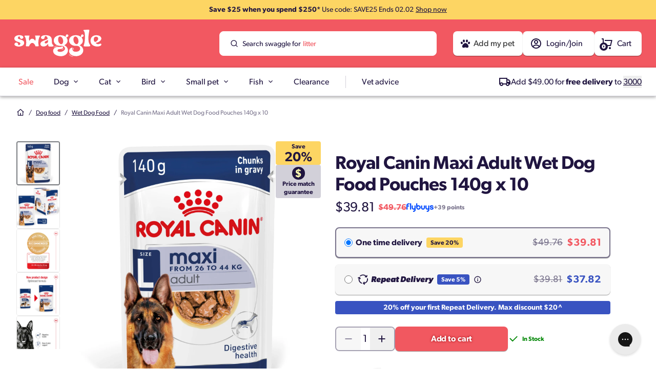

--- FILE ---
content_type: text/html; charset=utf-8
request_url: https://swaggle.com.au/products/royal-canin-maxi-adult-wet-dog-food-pouches-140g-x-10
body_size: 115152
content:
<!doctype html>
<script src="//swaggle.com.au/cdn/shop/t/282/assets/preFilter.js?v=82584249470857403431769038583"></script>
<html class="no-js" lang="en">
  <head>
    <meta charset="utf-8">
    <meta content="IE=edge" http-equiv="X-UA-Compatible">
    <meta name="viewport" content="width=device-width, initial-scale=1, minimum-scale=1">

    

    <!-- Google Tag Manager --><script>
    ;(function (w, d, s, l, i) {
      w[l] = w[l] || []
      w[l].push({ 'gtm.start': new Date().getTime(), event: 'gtm.js' })
      var f = d.getElementsByTagName(s)[0],
        j = d.createElement(s),
        dl = l != 'dataLayer' ? '&l=' + l : ''
      j.async = true
      j.src = 'https://www.googletagmanager.com/gtm.js?id=' + i + dl
      f.parentNode.insertBefore(j, f)
    })(window, document, 'script', 'dataLayer', 'GTM-TJ38K3F')
  </script><!-- End Google Tag Manager --><!-- Global site tag (gtag.js) - Google Ads: G-G7DQZS4EF6 -->
  <script async src="https://www.googletagmanager.com/gtag/js?id=G-G7DQZS4EF6"></script>
  <script>
    window.dataLayer = window.dataLayer || []
    function gtag() {
      dataLayer.push(arguments)
    }
    gtag('js', new Date())
    gtag('config', 'G-G7DQZS4EF6')
  </script>

<link rel="preconnect" href="https://cdn.shopify.com" crossorigin>
<link rel="apple-touch-icon" sizes="180x180" href="//swaggle.com.au/cdn/shop/files/favicon_1926a2c0-7b1c-452f-be5c-4f95218a97da.png?crop=center&height=180&v=1700571077&width=180"><link rel="icon" type="image/png" sizes="32x32" href="//swaggle.com.au/cdn/shop/files/favicon_1926a2c0-7b1c-452f-be5c-4f95218a97da.png?crop=center&height=32&v=1700571077&width=32">
  <link rel="icon" type="image/png" sizes="16x16" href="//swaggle.com.au/cdn/shop/files/favicon_1926a2c0-7b1c-452f-be5c-4f95218a97da.png?crop=center&height=16&v=1700571077&width=16">
<title>Royal Canin Maxi Adult Wet Dog Food Pouches 140g x 10</title>


<meta name="description" content="Royal Canin Maxi Adult Wet Dog Food Pouches are a premium nutrition solution tailored for large breed adult dogs aged 15 months to 8 years. These convenient pouches offer a balanced blend of high-quality proteins, essential nutrients, and fatty acids to support optimal health and maintain an ideal weight for maxi breed">
<meta property="og:url" content="https://swaggle.com.au/products/royal-canin-maxi-adult-wet-dog-food-pouches-140g-x-10">
<meta property="og:site_name" content="Swaggle">
<meta property="og:type" content="product">
<meta property="og:title" content="Royal Canin Maxi Adult Wet Dog Food Pouches 140g x 10">
<meta property="og:description" content="Royal Canin Maxi Adult Wet Dog Food Pouches are a premium nutrition solution tailored for large breed adult dogs aged 15 months to 8 years. These convenient pouches offer a balanced blend of high-quality proteins, essential nutrients, and fatty acids to support optimal health and maintain an ideal weight for maxi breed">
<meta property="og:image" content="http://swaggle.com.au/cdn/shop/files/0-royal-canin-maxi-adult-wet-dog-food-pouches-140g-x-10_2550x2567.jpg?v=1733101891">
<meta property="og:image:secure_url" content="https://swaggle.com.au/cdn/shop/files/0-royal-canin-maxi-adult-wet-dog-food-pouches-140g-x-10_2550x2567.jpg?v=1733101891"><meta property="og:price:amount" content="39.81"><meta property="og:price:currency" content="AUD"><meta name="twitter:title" content="Royal Canin Maxi Adult Wet Dog Food Pouches 140g x 10">
<meta name="twitter:description" content="Royal Canin Maxi Adult Wet Dog Food Pouches are a premium nutrition solution tailored for large breed adult dogs aged 15 months to 8 years. These convenient pouches offer a balanced blend of high-quality proteins, essential nutrients, and fatty acids to support optimal health and maintain an ideal weight for maxi breed">
<meta name="twitter:card" content="summary_large_image">
<meta name="twitter:image" content="https://swaggle.com.au/cdn/shop/files/0-royal-canin-maxi-adult-wet-dog-food-pouches-140g-x-10_2550x2567.jpg?v=1733101891">
<meta name="twitter:image:width" content="480">
<meta name="twitter:image:height" content="480">

    

    
  

  
    <script type="application/ld+json">
      {
        "@context": "https://schema.org/",
        "@type": "Product",
        "name": "Royal Canin Maxi Adult Wet Dog Food Pouches 140g x 10",
        "description": "Royal Canin Maxi Adult Wet Dog Food Pouches are a premium nutrition solution tailored for large breed adult dogs aged 15 months to 8 years. These convenient pouches offer a balanced blend of high-quality proteins, essential nutrients, and fatty acids to support optimal health and maintain an ideal weight for maxi breed dogs. The chunky food pieces are coated in a delicious gravy, making mealtime an irresistible experience for even the fussiest eaters. Formulated to address the specific needs of large breed dogs, this wet food promotes digestive health, supports bone and joint function, and helps maintain healthy skin and coat. The easy-to-serve pouches provide a luxurious dining experience, ensuring your furry friend receives the nutrition they need while enjoying every bite. Royal Canin's commitment to scientific reliability ensures that your maxi breed companion receives a precisely balanced meal to keep them happy, healthy, and thriving. Key features: High digestibility formula with quality protein and balanced dietary fibre Supports bone and joint health in large breed dogs Enriched with Omega-3 fatty acids (EPA, DHA) for healthy skin Chunky food pieces in gravy for a satisfying texture Convenient pouches for easy serving Please Note: Royal Canin® takes pride in ensuring the scientific reliability of all product information. The information in this product listing was true and accurate at the time of publication. However, please note that from time to time, for example due to ingredient availability or a change in sourcing factory within our global factory network for the purpose of ongoing supply, it is necessary to make product changes at short notice, and there may be some delays in updating the information in our product materials.",
        "@id": "https://swaggle.com.au/products/royal-canin-maxi-adult-wet-dog-food-pouches-140g-x-10",
        "url": "https://swaggle.com.au/products/royal-canin-maxi-adult-wet-dog-food-pouches-140g-x-10",
        "mainEntityOfPage": {
          "@type": "WebPage",
          "@id": "https://swaggle.com.au/products/royal-canin-maxi-adult-wet-dog-food-pouches-140g-x-10"
        },
        
        "category": "Dog Supplies > Dog Food > Wet Dog Food",
        
        "image": [
          
          {
            "@type": "ImageObject",
            "url": "https://swaggle.com.au/cdn/shop/files/0-royal-canin-maxi-adult-wet-dog-food-pouches-140g-x-10.jpg",
            "name": "Royal Canin Maxi Adult Wet Dog Food Pouches 140g x 10",
            "width": "2550",
            "height": "2567",
            "description": "Royal Canin Maxi Adult Wet Dog Food Pouches 140g x 10"
          },
          
          {
            "@type": "ImageObject",
            "url": "https://swaggle.com.au/cdn/shop/files/1-royal-canin-maxi-adult-wet-dog-food-pouches-140g-x-10.jpg",
            "name": "Royal Canin Maxi Adult Wet Dog Food Pouches 140g x 10",
            "width": "4467",
            "height": "4467",
            "description": "Royal Canin Maxi Adult Wet Dog Food Pouches 140g x 10"
          },
          
          {
            "@type": "ImageObject",
            "url": "https://swaggle.com.au/cdn/shop/files/2-royal-canin-maxi-adult-wet-dog-food-pouches-140g-x-10.png",
            "name": "Royal Canin Maxi Adult Wet Dog Food Pouches 140g x 10",
            "width": "2000",
            "height": "2000",
            "description": "Royal Canin Maxi Adult Wet Dog Food Pouches 140g x 10"
          },
          
          {
            "@type": "ImageObject",
            "url": "https://swaggle.com.au/cdn/shop/files/7-royal-canin-maxi-adult-wet-dog-food-pouches-140g-x-10.jpg",
            "name": "Royal Canin Maxi Adult Wet Dog Food Pouches 140g x 10",
            "width": "5000",
            "height": "5000",
            "description": "Royal Canin Maxi Adult Wet Dog Food Pouches 140g x 10"
          },
          
          {
            "@type": "ImageObject",
            "url": "https://swaggle.com.au/cdn/shop/files/3-royal-canin-maxi-adult-wet-dog-food-pouches-140g-x-10.jpg",
            "name": "Royal Canin Maxi Adult Wet Dog Food Pouches 140g x 10",
            "width": "2084",
            "height": "2084",
            "description": "Royal Canin Maxi Adult Wet Dog Food Pouches 140g x 10"
          },
          
          {
            "@type": "ImageObject",
            "url": "https://swaggle.com.au/cdn/shop/files/4-royal-canin-maxi-adult-wet-dog-food-pouches-140g-x-10.jpg",
            "name": "Royal Canin Maxi Adult Wet Dog Food Pouches 140g x 10",
            "width": "3334",
            "height": "3334",
            "description": "Royal Canin Maxi Adult Wet Dog Food Pouches 140g x 10"
          },
          
          {
            "@type": "ImageObject",
            "url": "https://swaggle.com.au/cdn/shop/files/5-royal-canin-maxi-adult-wet-dog-food-pouches-140g-x-10.jpg",
            "name": "Royal Canin Maxi Adult Wet Dog Food Pouches 140g x 10",
            "width": "3334",
            "height": "3334",
            "description": "Royal Canin Maxi Adult Wet Dog Food Pouches 140g x 10"
          },
          
          {
            "@type": "ImageObject",
            "url": "https://swaggle.com.au/cdn/shop/files/6-royal-canin-maxi-adult-wet-dog-food-pouches-140g-x-10.jpg",
            "name": "Royal Canin Maxi Adult Wet Dog Food Pouches 140g x 10",
            "width": "5000",
            "height": "5000",
            "description": "Royal Canin Maxi Adult Wet Dog Food Pouches 140g x 10"
          },
          
          {
            "@type": "ImageObject",
            "url": "https://swaggle.com.au/cdn/shop/files/7-royal-canin-maxi-adult-wet-dog-food-pouches-140g-x-10_596a86cc-cf61-4bf8-8eae-348f63312fd5.jpg",
            "name": "Royal Canin Maxi Adult Wet Dog Food Pouches 140g x 10",
            "width": "5000",
            "height": "5000",
            "description": "Royal Canin Maxi Adult Wet Dog Food Pouches 140g x 10"
          }
          
        ],
        
        
        
        "gtin13": "9003579008485",
        
        
        
        "sku": "100415",
        
        "brand": {
          "@type": "Brand",
          "name": "Royal Canin",
          "url": "https://swaggle.com.au/collections/royal-canin"
        },
        
        "offers": {
          "@type": "Offer",
          "priceCurrency": "AUD",
          "price": "39.81",
          "priceValidUntil": "2030-01-01",
          "@id": "https://swaggle.com.au/products/royal-canin-maxi-adult-wet-dog-food-pouches-140g-x-10",
          "url": "https://swaggle.com.au/products/royal-canin-maxi-adult-wet-dog-food-pouches-140g-x-10",
          "itemCondition": "https://schema.org/NewCondition",
          "availableDeliveryMethod": "https://schema.org/ParcelService",
          "availability": "http://schema.org/InStock",
          "inventoryLevel": "19",
          "hasMerchantReturnPolicy": {
            "@type": "MerchantReturnPolicy",
            "applicableCountry": "AU",
            "merchantReturnDays": 30,
            "name": "Swaggle Return and Refund Policy",
            "refundType": "https://schema.org/FullRefund",
            "returnFees": "https://schema.org/FreeReturn",
            "returnMethod": "https://schema.org/ReturnByMail",
            "returnPolicyCategory": "https://schema.org/MerchantReturnFiniteReturnWindow",
            "url": "https://swaggle.com.au/policies/refund-policy"
          },
          "shippingDetails": {
            "@type": "OfferShippingDetails",
            "deliveryTime": {
                "@type": "ShippingDeliveryTime",
                "handlingTime": {
                    "@type": "QuantitativeValue",
                    "maxValue": 1,
                    "minValue": 0,
                    "unitCode": "d"
                },
                "transitTime": {
                    "@type": "QuantitativeValue",
                    "maxValue": 4,
                    "minValue": 2,
                    "unitCode": "d"
                },
                "transitTimeLabel": "Standard: 2-4 business days; Express: 1-2 business days"
            },
            "shippingDestination": {
                "@type": "DefinedRegion",
                "addressCountry": "AU"
            },
            "shippingRate": {
                "@type": "MonetaryAmount",
                "currency": "AUD",
                "value": "7.95"
            }
          }
        }
      }
    </script><style>
  /* Light 300 */
  @font-face{
    font-family:'Gibson';
    src:url(//swaggle.com.au/cdn/shop/t/282/assets/Gibson-Light.woff2?v=87946101142470441591769038527) format('woff2'),
        url(//swaggle.com.au/cdn/shop/t/282/assets/Gibson-Light.woff?v=8374193793317657701769038526) format('woff');
    font-weight:300; font-style:normal;
    font-display:swap;
  }
  /* Regular 400 */
  @font-face{
    font-family:'Gibson';
    src:url(//swaggle.com.au/cdn/shop/t/282/assets/Gibson.woff2?v=96742516516510223391769038529) format('woff2'),
        url(//swaggle.com.au/cdn/shop/t/282/assets/Gibson.woff?v=143796858234145528061769038529) format('woff');
    font-weight:400; font-style:normal;
    font-display:swap;
  }
  /* SemiBold 600 */
  @font-face{
    font-family:'Gibson';
    src:url(//swaggle.com.au/cdn/shop/t/282/assets/Gibson-SemiBold.woff2?v=138143827205354918851769038528) format('woff2'),
        url(//swaggle.com.au/cdn/shop/t/282/assets/Gibson-SemiBold.woff?v=165336212396778743201769038528) format('woff');
    font-weight:600; font-style:normal;
    font-display:swap;
  }
  /* Bold 700 */
  @font-face{
    font-family:'Gibson';
    src:url(//swaggle.com.au/cdn/shop/t/282/assets/Gibson-Bold.woff2?v=78800341571927296131769038525) format('woff2'),
        url(//swaggle.com.au/cdn/shop/t/282/assets/Gibson-Bold.woff?v=34616530837601888571769038525) format('woff');
    font-weight:700; font-style:normal;
    font-display:swap;
  }

  /* Light Italic 300 */
  @font-face {
    font-family: 'Gibson';
    src: url(//swaggle.com.au/cdn/shop/t/282/assets/Gibson-LightItalic.woff2?v=104280111796846903991769038527) format('woff2'),
        url(//swaggle.com.au/cdn/shop/t/282/assets/Gibson-LightItalic.woff?v=94408119075751219391769038527) format('woff');
    font-weight: 300;
    font-style: italic;
    font-display: swap;
  }

  /* Semi Bold Italic 600 */
  @font-face {
    font-family: 'Gibson';
    src: url(//swaggle.com.au/cdn/shop/t/282/assets/Gibson-SemiBoldItalic.woff2?v=99166016816020327571769038528) format('woff2'),
        url(//swaggle.com.au/cdn/shop/t/282/assets/Gibson-SemiBoldItalic.woff?v=44971643438392051311769038528) format('woff');
    font-weight: 600;
    font-style: italic;
    font-display: swap;
  }

  /* Bold Italic 700 */
  @font-face {
    font-family: 'Gibson';
    src: url(//swaggle.com.au/cdn/shop/t/282/assets/Gibson-BoldItalic.woff2?v=116100775955172413111769038526) format('woff2'),
        url(//swaggle.com.au/cdn/shop/t/282/assets/Gibson-BoldItalic.woff?v=115760425844177835561769038526) format('woff');
    font-weight: 700;
    font-style: italic;
    font-display: swap;
  }
</style>



<script type="text/javascript" id="globals-script">
  var GM_STATE = {
    cart: {
      initCart:{ "attributes": {}, "cart_level_discount_applications": [], "currency": "AUD", "item_count": 0, "items": [], "items_subtotal_price": 0, "note": null, "original_total_price":
0, "requires_shipping": false, "token": null, "total_discount":
0, "total_price": 0, "total_weight": 0.0
}
,
      miniEnable:true,
      noteEnable:true,
      freeShippingThresholdEnable:true,
      freeShippingThresholdAmount:49,
      offerThresholdAmount:250,
      offerText:"Save $25 - Use code SAVE25",
      offerStartDate:"2026-01-27",
      offerEndDate:"2026-02-02"},
    customer: {
      logged:false,
      id: "",email: "",
      postcodes: "",
      orders:0,
      adOrders:0,
      petProfilesConfig: null,
      petProfilesData: {
  "avatars": {
    "logo": "//swaggle.com.au/cdn/shop/t/282/assets/toby-logo.png?v=164852786303100108581769038611",
    "dog": "//swaggle.com.au/cdn/shop/t/282/assets/dog-avatar.png?v=142396310950662143691769038532",
    "cat": "//swaggle.com.au/cdn/shop/t/282/assets/cat-avatar.png?v=24564021048992287041769038531"
  }
}
,
      hasSubscription:false,
      hasPlacedSubscription:false,hasAcceptMarketing:false,
      hasFlybuysNumber:false,
      createPetUrl:"\/account\/register?return_to=%2Fpages%2Fcreate-a-pet",
      resetPassword: {
        messageSuccess: "We've sent an email to [email] to reset your password. This may appear in your junk mail.",
        messageError: "New here? Go back to login and create an account.",
        tooManyRequests: "Too many requests, please try again later."
      }
    },
    shopify: {
      shop: "toby-co-prod",
      templateName: "product",
      defaultCurrency: "AUD",
      moneyFormat: "${{amount}}",
      defaultImage:"//swaggle.com.au/cdn/shop/files/swaggle-brandmark-navy.png?v=1727823619&width=480",
      shopLogo: "\/\/swaggle.com.au\/cdn\/shop\/files\/swaggle-logo.svg?v=1700466177",
      shopLogoWhite: "\/\/swaggle.com.au\/cdn\/shop\/files\/swaggle-logo-white.svg?v=1700467050"
    },
    routes: {
      cart_add_url: '/cart/add',
      cart_change_url: '/cart/change',
      cart_update_url: '/cart/update',
      cart_url: '/cart',
      predictive_search_url: '/search/suggest'
    },
    apis: {
      storefrontAccessToken: "ce4db231ea0b7af57de86b13553ef084",
      autoDiscountToken: "auto-discount",
      graphQlEndpoint: "https://toby-co-prod.myshopify.com/api/2023-01/graphql.json",
      swaggleFlybuysPointsApiUrl: 'https://flybuyspointsapi.swaggle.com/customer/[customerId]/flybuysCardNumber',
      swaggleFlybuysPointsApiKey: 'uYbq0k8etHXDCuPFWcaW7Ydms6Xq4FYEmrjNMMZ86BR2RGAe',
      petProfileEndpoint: "https:\/\/d2ti3p88i6nsul.cloudfront.net",
      apiGatewayEndpoint: "https:\/\/d2ti3p88i6nsul.cloudfront.net",
      ordergrooveMerchantId:"c4f4f583860740339093863dbb41290f",
      ordergrooveStorefrontApiKey:"hcfD@ATEQ==q~Uq(Vu!#lei8YUal$RwW",
      ordergrooveEndpoint: "https:\/\/restapi.ordergroove.com"
    },
    apps: {
      backInStock: {
        url: "https:\/\/a.klaviyo.com\/onsite\/components\/back-in-stock\/subscribe"
      },
      klaviyo: {
        publicKey: "TPaZuP"
      },
      postcode:{
        postCodeEndpoint: "https:\/\/swaggle.com.au\/apps\/postcode-shipping\/quote"
      }
    },
    integrations: {algoliaConfig: {
  siteId: "NNWI15D4SP",
  enable: true,
  apiKey: "d7ce2a598bc0c2cd284e7b3a47d502bf",
  perPage: 48,
  filtersConfig: [{
          "label": "Bird Health Condition",
          "prefix": null,
          "excludeTags": [],
          "key": "named_tags.GoodForBirdHealthIssue"
        },{
          "label": "Brand",
          "prefix": null,
          "excludeTags": [],
          "key": "vendor"
        },{
          "label": "Cat Age",
          "prefix": null,
          "excludeTags": ["Pregnant\/Lactating"],
          "key": "named_tags.CatAgeGroup"
        },{
          "label": "Cat Health Condition",
          "prefix": null,
          "excludeTags": [],
          "key": "named_tags.GoodForCatHealthIssue"
        },{
          "label": "Cat Breed",
          "prefix": null,
          "excludeTags": ["Other","Other-Small","Other-Medium"],
          "key": "named_tags.CatBreed"
        },{
          "label": "Cat Breed Size",
          "prefix": null,
          "excludeTags": [],
          "key": "named_tags.CatBreedSize"
        },{
          "label": "Dog Age",
          "prefix": null,
          "excludeTags": ["Active","WorkingDog","Pregnant\/Lactating"],
          "key": "named_tags.DogAgeGroup"
        },{
          "label": "Dog Health Condition",
          "prefix": null,
          "excludeTags": [],
          "key": "named_tags.GoodForDogHealthIssue"
        },{
          "label": "Dog Breed",
          "prefix": null,
          "excludeTags": ["Other-Medium","Other-Large"],
          "key": "named_tags.DogBreed"
        },{
          "label": "Breed Size",
          "prefix": null,
          "excludeTags": [],
          "key": "named_tags.DogBreedSize"
        },{
          "label": "Aquarium Type",
          "prefix": null,
          "excludeTags": [],
          "key": "named_tags.FishFilterAquariumType"
        },{
          "label": "Colour",
          "prefix": null,
          "excludeTags": [],
          "key": "named_tags.ProductFilterColour"
        },{
          "label": "Features",
          "prefix": null,
          "excludeTags": [],
          "key": "named_tags.ProductFilterFeatures"
        },{
          "label": "Flavour",
          "prefix": null,
          "excludeTags": [],
          "key": "named_tags.ProductFilterFlavour"
        },{
          "label": "Material",
          "prefix": null,
          "excludeTags": [],
          "key": "named_tags.ProductFilterMaterial"
        },{
          "label": "Pet Type",
          "prefix": null,
          "excludeTags": [],
          "key": "named_tags.AnimalType"
        },{
          "label": "Prevents",
          "prefix": null,
          "excludeTags": [],
          "key": "named_tags.ProductFilterPrevents"
        },{
          "label": "Protein",
          "prefix": null,
          "excludeTags": [],
          "key": "named_tags.ProductFilterProtein"
        },{
          "label": "Small Pet Age",
          "prefix": null,
          "excludeTags": [],
          "key": "named_tags.SmallPetAgeGroup"
        },{
          "label": "Species",
          "prefix": null,
          "excludeTags": [],
          "key": "named_tags.ProductFilterSpecies"
        },{
          "label": "Category",
          "prefix": null,
          "excludeTags": [],
          "key": "named_tags.ProductFilterSubCategory"
        },{
          "label": "Type",
          "prefix": null,
          "excludeTags": [],
          "key": "named_tags.ProductFilterType"
        },{
          "label": "Variety",
          "prefix": null,
          "excludeTags": [],
          "key": "named_tags.ProductFilterVariety"
        },{
          "label": "Weight",
          "prefix": null,
          "excludeTags": [],
          "key": "named_tags.ProductFilterWeight"
        },{
          "label": "Inventory",
          "prefix": null,
          "excludeTags": [],
          "key": "inventory_available"
        },{
          "label": "Price",
          "prefix": null,
          "excludeTags": [],
          "key": "price_range"
        },{
          "label": "On Sale",
          "prefix": null,
          "excludeTags": [],
          "key": "named_tags.Promo"
        },{
          "label": "Subscription Available",
          "prefix": null,
          "excludeTags": [],
          "key": "meta.subscription.available"
        }]
,
  labelSuggestions: "Suggestions",
  labelCollections: "Collections",
  labelPages: "Pages",
  textAllResults: "View all",
  textNoResult:"No luck with “{{ terms }}”?",
  descriptionNoResult:"Oops, we couldn’t fetch any matches this time!",
  banners: {
    accountRegisterBannerKey: "algolia-rule-account-register-banner",
  }
}
,},
    customs: {
      badge: {
  "items":[],
  "tags": null,
  "ignore": []
}

    },
    featureFlags: {
      flag: 'ab_test_prepaid',
      variant1: '',
      variant2: ''
    },
    repeatRewards: {
      logo:"\/\/swaggle.com.au\/cdn\/shop\/files\/repeat-rewards-club.svg?v=1746057885",
      leaderBoard:{
        heading: "20% off your first Repeat Delivery order*",
        description: "*Max discount $20. New Repeat Delivery customers only. Not available in conjunction with any other coupon codes. T&Cs apply.",
        isHide: false,
        logoDesktop:"\/\/swaggle.com.au\/cdn\/shop\/files\/Property_1_Repeat_Rewards_Club_4d3bec10-05f3-4fe1-9364-e73183013544.png?v=1755735725",
        logoMobile:"",
        url: "\/pages\/repeat-delivery"
      }
    },
    collection: {
      shopByLifeStageEnable: false,
      breedConfig: {
        breedItem: null,},
      hideFacetOptions: null,
      hideFacetHeadings: null
    },
    search: {
      logo: null,
      logoUrl: null,
      noResultsItems: {
        item1: "Try double-checking your spelling",
        item2: "Use fewer or different keywords",
        item3: "Or create a pet profile!",
        item4: "Or explore your pet profiles:",
      },
      create: {
        image: "\/\/swaggle.com.au\/cdn\/shop\/files\/Pet_profile_1.png?v=1706696944",
        title: "Tell us about your pet!",
        description: "For personalised products and info site wide!",
        ctaText: "Create a pet profile",
        ctaUrl: "\/pages\/create-a-pet"
      },
      petProfile: {
        title: "Get tailored results for your pet!",
        description: "Set up a pet profile to make searching simpler with picks tailored to your pet’s needs.",
        ctaText: "Create a pet profile",
        ctaUrl: null,
        imageUrl: "\/\/swaggle.com.au\/cdn\/shop\/files\/pet-profile-dog.svg?v=1754525000"
      },
      banner: "\/\/swaggle.com.au\/cdn\/shop\/files\/search-callout-create-pet-profile.png?v=1701818037",
      suggestKeyword: [{
        "text": "diet",
        "position": 3
      },
{
        "text": "food",
        "position": 1
      },
{
        "text": "litter",
        "position": 6
      },
{
        "text": "toys",
        "position": 2
      },
{
        "text": "treats",
        "position": 4
      },
{
        "text": "vitamins",
        "position": 5
      }
]

    },
    multibuy: {
      banner_offer_reminder_text: "See offer"
    }
  };
</script><script>
    // Create generic <script> in the <head> of the page to load the asset.
    var script = document.createElement('script');
    script.type = 'text/javascript';
    script.src = '//swaggle.com.au/cdn/shop/t/282/assets/module-global-scripts.js?v=109845921976046747231769038547';
    script.defer= 'defer';
    // Create a preload <link> in the <head> of the page for critical load.
    var preload = document.createElement('link')
    preload.rel="preload"
    preload.href="//swaggle.com.au/cdn/shop/t/282/assets/module-global-scripts.js?v=109845921976046747231769038547"
    preload.as="script"
    
    document.head.appendChild(script);
  </script><script type="text/javascript">
  var translate = {
    collection: {
      apllyFilter: "Apply",
      clearFilter: "Clear",
      filters: "Filter",
      clearSelections: "Clear all",
      noOptionFilter: "No options filters",
      noProducts: "No products found",
      noProductsShort:"We couldn’t find any products to match your search",
      noProductsDescription: "We couldn’t find any products to match your search. Please explore our popular categories below, or reset your filter options",
      noResults: "Oops, we couldn’t fetch any matches this time!",
      noProductPagination: "You are currently on the largest page. No products were found.",
      previousPagination: "Previous",
      nextPagination: "next",
      showItems: "Showing {{ pagination_end }} of {{ totalResults }} products",
      loadMore: "Load {{ result }} more",
      sort: "Sort",
      sort_by: "Sort by",
      delivery: {
        title: "Repeat Delivery",
        content: "Save 10% off your first order and 5% or more on every recurring order."
      },
      filterSubscriptionLabel: "Save 10% off your first order and 5% or more on every recurring order.",
      goToFirstPage: "Go to the first page"
    },
    search: {
      suggestionForSearch: "Suggested for your search",
    },
    general: {
      addToCart: "Add to cart",
      notifyMe: "Notify me",
      closeModal: "Click here to close",
    },
    cart: {
      your_cart: "Your cart",
      subtotal: "Subtotal",
      taxes_and_shipping_at_checkout: "Taxes and shipping calculated at checkout",
      total: "Total",
      view_bag: "Go to cart",
      hide_selections: "Checkout",
      view_selections: "Go to checkout",
      go_to_checkout: "Proceed to checkout",
      checkout: "Checkout",
      empty_cart: "Your cart is empty",
      empty_description: "Your shopping cart is empty, click below to continue shopping",
      continue_shopping: "Continue shopping",
      my_bag: "My Bag",
      spend: "Spend",
      to_receive_free_shipping: "for free shipping",
      get_free_shipping: "Your order gets free shipping!"
    },
    product: {
      notifyMe: "Notify me",
      notifyMeWhenAvailable: "Notify me when it’s back in stock",
      subtextNotifyMe: "Enter your email to be first notified when it’s available again.",
      outStock: "Out of stock",
      lowStock: "Low stock",
      inStock: "In Stock",
      quantity: "Quantity",
      headingModalPrescription: "Customer declaration",
      descriptionModalPrescription: "\u003cp\u003eVeterinary Diets are carefully formulated to assist with the treatment or management of a particular illness or condition. By purchasing [PRODUCT_NAME], you acknowledge and agree the following is true and accurate.\u003c\/p\u003e\u003cul\u003e\u003cli\u003eI confirm that my pet was examined by a veterinarian who recommended the use of [PRODUCT_NAME].\u003c\/li\u003e\u003cli\u003eI understand that it is recommended that I seek veterinary advice at least every 6 months regarding the use of this diet.\u003c\/li\u003e\u003cli\u003eI understand that I need to seek immediate veterinary advice if my pet’s condition deteriorates while I use [PRODUCT_NAME].\u003c\/li\u003e\u003c\/ul\u003e\u003cp\u003eIf you are unsure, please seek veterinary advice\u003c\/p\u003e",
    },
    account_subscription: {
      payment: {
        addNewCard: "Add new card",
        edit: "Edit",
        selectCard: "Select card",
        placeholderCardName: "Card holder’s name",
        placeholderCardNumber: "Card number",
        placeholderCvv: "CVV",
        placeholderExpiryDate: "Expiry date"
      }
    }
  }
</script>
<link rel="preload" href="//swaggle.com.au/cdn/shop/t/282/assets/theme.css?v=74719014530201375771769038609" as="style" onload="this.rel='stylesheet'">
<noscript><link type="text/css" href="//swaggle.com.au/cdn/shop/t/282/assets/theme.css?v=74719014530201375771769038609" rel="stylesheet"></noscript>

<!--<link type="text/css" href="//swaggle.com.au/cdn/shop/t/282/assets/template-product.css?v=111820" rel="stylesheet">-->


<script>
  window.SLS = window.SLS || {}
  window.SLS.asyncLoad = function (urls) {
    for (var i = 0; i < urls.length; i++) {
      var s = document.createElement('script')
      s.type = 'text/javascript'
      s.defer = true
      if (typeof urls[i] === 'string') {
        s.src = urls[i]
      } else {
        s.src = urls[i].url
        s.onload = urls[i].callback
      }
      var x = document.getElementsByTagName('script')[0]
      x.parentNode.insertBefore(s, x)
    }
  }
</script>


  <link rel="canonical" href="https://swaggle.com.au/products/royal-canin-maxi-adult-wet-dog-food-pouches-140g-x-10">





<script>
  !(function (t, e) {
    var o, n, p, r
    e.__SV ||
      ((window.posthog = e),
      (e._i = []),
      (e.init = function (i, s, a) {
        function g(t, e) {
          var o = e.split('.')
          2 == o.length && ((t = t[o[0]]), (e = o[1])),
            (t[e] = function () {
              t.push([e].concat(Array.prototype.slice.call(arguments, 0)))
            })
        }
        ;((p = t.createElement('script')).type = 'text/javascript'),
          (p.crossOrigin = 'anonymous'),
          (p.async = !0),
          (p.src = s.api_host.replace('.i.posthog.com', '-assets.i.posthog.com') + '/static/array.js'),
          (r = t.getElementsByTagName('script')[0]).parentNode.insertBefore(p, r)
        var u = e
        for (
          void 0 !== a ? (u = e[a] = []) : (a = 'posthog'),
            u.people = u.people || [],
            u.toString = function (t) {
              var e = 'posthog'
              return 'posthog' !== a && (e += '.' + a), t || (e += ' (stub)'), e
            },
            u.people.toString = function () {
              return u.toString(1) + '.people (stub)'
            },
            o =
              'init Ce js Ls Te Fs Ds capture Ye calculateEventProperties Us register register_once register_for_session unregister unregister_for_session Ws getFeatureFlag getFeatureFlagPayload isFeatureEnabled reloadFeatureFlags updateEarlyAccessFeatureEnrollment getEarlyAccessFeatures on onFeatureFlags onSurveysLoaded onSessionId getSurveys getActiveMatchingSurveys renderSurvey canRenderSurvey canRenderSurveyAsync identify setPersonProperties group resetGroups setPersonPropertiesForFlags resetPersonPropertiesForFlags setGroupPropertiesForFlags resetGroupPropertiesForFlags reset get_distinct_id getGroups get_session_id get_session_replay_url alias set_config startSessionRecording stopSessionRecording sessionRecordingStarted captureException loadToolbar get_property getSessionProperty Bs zs createPersonProfile Hs Ms Gs opt_in_capturing opt_out_capturing has_opted_in_capturing has_opted_out_capturing get_explicit_consent_status is_capturing clear_opt_in_out_capturing Ns debug L qs getPageViewId captureTraceFeedback captureTraceMetric'.split(
                ' '
              ),
            n = 0;
          n < o.length;
          n++
        )
          g(u, o[n])
        e._i.push([i, s, a])
      }),
      (e.__SV = 1))
  })(document, window.posthog || [])

  const STAGING_KEY = 'phc_7lG8rkN9jYg503RNnpXHZoyw55LT2IYkZFbVKZ0Ma61'
  const PRODUCTION_KEY = 'phc_Cfv9xdvbPSC6CMIaPBt0LeebTOzzvCUTWKJ2868MrJ1'
  let key = ''
  if (window.location.href.includes('https://swaggle.com.au/')) {
    key = PRODUCTION_KEY
  } else {
    key = STAGING_KEY
  }
  posthog.init(key, {
    api_host: 'https://eu.i.posthog.com',
    defaults: '2025-05-24',
    person_profiles: 'identified_only', // or 'always' to create profiles for anonymous users as well
    // suppress unwanted exceptions client-side via before_send
    before_send: (event) => {
      // Only act on auto-captured exception events; pass everything else through unchanged
      if (event?.event !== '$exception') return event

      // Exception payload shape per PostHog: first item in $exception_list
      const ex = event.properties?.$exception_list?.[0]

      // Be tolerant of field name variations across SDKs/platforms
      const type = ex?.$exception_type || ex?.type || ''

      const value = ex?.$exception_value || ex?.value || ''

      // Drop “event object” noise (usually only has isTrusted; no useful stack/message)
      if (['Event', 'CustomEvent', 'ProgressEvent', 'XMLHttpRequestProgressEvent'].includes(type)) {
        return false // returning false prevents the event from being sent
      }

      // ignore AutofillCallbackHandler exceptions as its maybe related to password managers
      if (value.includes('_AutofillCallbackHandler')) {
        return null
      }

      return event
    }
  })
</script>


    
    <script>
      window.CURRENT_THEME_ID = 187472806256;
      console.info(
        `%c Theme ID: ${window.CURRENT_THEME_ID}`,
        'color: #4B9CD3; font-weight: bold;'
      );
    </script>

    <script>window.performance && window.performance.mark && window.performance.mark('shopify.content_for_header.start');</script><meta name="facebook-domain-verification" content="ic2ze92f9m1zvfw81cecdgskqlfxaj">
<meta name="google-site-verification" content="2egpRzrGMRW8MWesB0QY_G8wWn89OS_10rTxjcxJ4wI">
<meta id="shopify-digital-wallet" name="shopify-digital-wallet" content="/76946506045/digital_wallets/dialog">
<meta name="shopify-checkout-api-token" content="9b71ed427c2552e683126ab49ba7528d">
<meta id="in-context-paypal-metadata" data-shop-id="76946506045" data-venmo-supported="false" data-environment="production" data-locale="en_US" data-paypal-v4="true" data-currency="AUD">
<link rel="alternate" type="application/json+oembed" href="https://swaggle.com.au/products/royal-canin-maxi-adult-wet-dog-food-pouches-140g-x-10.oembed">
<script async="async" src="/checkouts/internal/preloads.js?locale=en-AU"></script>
<script id="shopify-features" type="application/json">{"accessToken":"9b71ed427c2552e683126ab49ba7528d","betas":["rich-media-storefront-analytics"],"domain":"swaggle.com.au","predictiveSearch":true,"shopId":76946506045,"locale":"en"}</script>
<script>var Shopify = Shopify || {};
Shopify.shop = "toby-co-prod.myshopify.com";
Shopify.locale = "en";
Shopify.currency = {"active":"AUD","rate":"1.0"};
Shopify.country = "AU";
Shopify.theme = {"name":"v3.24.0 | 2026-01-21_23:33:59","id":187472806256,"schema_name":null,"schema_version":null,"theme_store_id":null,"role":"main"};
Shopify.theme.handle = "null";
Shopify.theme.style = {"id":null,"handle":null};
Shopify.cdnHost = "swaggle.com.au/cdn";
Shopify.routes = Shopify.routes || {};
Shopify.routes.root = "/";</script>
<script type="module">!function(o){(o.Shopify=o.Shopify||{}).modules=!0}(window);</script>
<script>!function(o){function n(){var o=[];function n(){o.push(Array.prototype.slice.apply(arguments))}return n.q=o,n}var t=o.Shopify=o.Shopify||{};t.loadFeatures=n(),t.autoloadFeatures=n()}(window);</script>
<script id="shop-js-analytics" type="application/json">{"pageType":"product"}</script>
<script defer="defer" async type="module" src="//swaggle.com.au/cdn/shopifycloud/shop-js/modules/v2/client.init-shop-cart-sync_BN7fPSNr.en.esm.js"></script>
<script defer="defer" async type="module" src="//swaggle.com.au/cdn/shopifycloud/shop-js/modules/v2/chunk.common_Cbph3Kss.esm.js"></script>
<script defer="defer" async type="module" src="//swaggle.com.au/cdn/shopifycloud/shop-js/modules/v2/chunk.modal_DKumMAJ1.esm.js"></script>
<script type="module">
  await import("//swaggle.com.au/cdn/shopifycloud/shop-js/modules/v2/client.init-shop-cart-sync_BN7fPSNr.en.esm.js");
await import("//swaggle.com.au/cdn/shopifycloud/shop-js/modules/v2/chunk.common_Cbph3Kss.esm.js");
await import("//swaggle.com.au/cdn/shopifycloud/shop-js/modules/v2/chunk.modal_DKumMAJ1.esm.js");

  window.Shopify.SignInWithShop?.initShopCartSync?.({"fedCMEnabled":true,"windoidEnabled":true});

</script>
<script id="__st">var __st={"a":76946506045,"offset":39600,"reqid":"4b976885-4a60-477e-8dbe-cbf9e4533192-1769772858","pageurl":"swaggle.com.au\/products\/royal-canin-maxi-adult-wet-dog-food-pouches-140g-x-10","u":"b5047fea240e","p":"product","rtyp":"product","rid":8490448748861};</script>
<script>window.ShopifyPaypalV4VisibilityTracking = true;</script>
<script id="form-persister">!function(){'use strict';const t='contact',e='new_comment',n=[[t,t],['blogs',e],['comments',e],[t,'customer']],o='password',r='form_key',c=['recaptcha-v3-token','g-recaptcha-response','h-captcha-response',o],s=()=>{try{return window.sessionStorage}catch{return}},i='__shopify_v',u=t=>t.elements[r],a=function(){const t=[...n].map((([t,e])=>`form[action*='/${t}']:not([data-nocaptcha='true']) input[name='form_type'][value='${e}']`)).join(',');var e;return e=t,()=>e?[...document.querySelectorAll(e)].map((t=>t.form)):[]}();function m(t){const e=u(t);a().includes(t)&&(!e||!e.value)&&function(t){try{if(!s())return;!function(t){const e=s();if(!e)return;const n=u(t);if(!n)return;const o=n.value;o&&e.removeItem(o)}(t);const e=Array.from(Array(32),(()=>Math.random().toString(36)[2])).join('');!function(t,e){u(t)||t.append(Object.assign(document.createElement('input'),{type:'hidden',name:r})),t.elements[r].value=e}(t,e),function(t,e){const n=s();if(!n)return;const r=[...t.querySelectorAll(`input[type='${o}']`)].map((({name:t})=>t)),u=[...c,...r],a={};for(const[o,c]of new FormData(t).entries())u.includes(o)||(a[o]=c);n.setItem(e,JSON.stringify({[i]:1,action:t.action,data:a}))}(t,e)}catch(e){console.error('failed to persist form',e)}}(t)}const f=t=>{if('true'===t.dataset.persistBound)return;const e=function(t,e){const n=function(t){return'function'==typeof t.submit?t.submit:HTMLFormElement.prototype.submit}(t).bind(t);return function(){let t;return()=>{t||(t=!0,(()=>{try{e(),n()}catch(t){(t=>{console.error('form submit failed',t)})(t)}})(),setTimeout((()=>t=!1),250))}}()}(t,(()=>{m(t)}));!function(t,e){if('function'==typeof t.submit&&'function'==typeof e)try{t.submit=e}catch{}}(t,e),t.addEventListener('submit',(t=>{t.preventDefault(),e()})),t.dataset.persistBound='true'};!function(){function t(t){const e=(t=>{const e=t.target;return e instanceof HTMLFormElement?e:e&&e.form})(t);e&&m(e)}document.addEventListener('submit',t),document.addEventListener('DOMContentLoaded',(()=>{const e=a();for(const t of e)f(t);var n;n=document.body,new window.MutationObserver((t=>{for(const e of t)if('childList'===e.type&&e.addedNodes.length)for(const t of e.addedNodes)1===t.nodeType&&'FORM'===t.tagName&&a().includes(t)&&f(t)})).observe(n,{childList:!0,subtree:!0,attributes:!1}),document.removeEventListener('submit',t)}))}()}();</script>
<script integrity="sha256-4kQ18oKyAcykRKYeNunJcIwy7WH5gtpwJnB7kiuLZ1E=" data-source-attribution="shopify.loadfeatures" defer="defer" src="//swaggle.com.au/cdn/shopifycloud/storefront/assets/storefront/load_feature-a0a9edcb.js" crossorigin="anonymous"></script>
<script data-source-attribution="shopify.dynamic_checkout.dynamic.init">var Shopify=Shopify||{};Shopify.PaymentButton=Shopify.PaymentButton||{isStorefrontPortableWallets:!0,init:function(){window.Shopify.PaymentButton.init=function(){};var t=document.createElement("script");t.src="https://swaggle.com.au/cdn/shopifycloud/portable-wallets/latest/portable-wallets.en.js",t.type="module",document.head.appendChild(t)}};
</script>
<script data-source-attribution="shopify.dynamic_checkout.buyer_consent">
  function portableWalletsHideBuyerConsent(e){var t=document.getElementById("shopify-buyer-consent"),n=document.getElementById("shopify-subscription-policy-button");t&&n&&(t.classList.add("hidden"),t.setAttribute("aria-hidden","true"),n.removeEventListener("click",e))}function portableWalletsShowBuyerConsent(e){var t=document.getElementById("shopify-buyer-consent"),n=document.getElementById("shopify-subscription-policy-button");t&&n&&(t.classList.remove("hidden"),t.removeAttribute("aria-hidden"),n.addEventListener("click",e))}window.Shopify?.PaymentButton&&(window.Shopify.PaymentButton.hideBuyerConsent=portableWalletsHideBuyerConsent,window.Shopify.PaymentButton.showBuyerConsent=portableWalletsShowBuyerConsent);
</script>
<script data-source-attribution="shopify.dynamic_checkout.cart.bootstrap">document.addEventListener("DOMContentLoaded",(function(){function t(){return document.querySelector("shopify-accelerated-checkout-cart, shopify-accelerated-checkout")}if(t())Shopify.PaymentButton.init();else{new MutationObserver((function(e,n){t()&&(Shopify.PaymentButton.init(),n.disconnect())})).observe(document.body,{childList:!0,subtree:!0})}}));
</script>
<link id="shopify-accelerated-checkout-styles" rel="stylesheet" media="screen" href="https://swaggle.com.au/cdn/shopifycloud/portable-wallets/latest/accelerated-checkout-backwards-compat.css" crossorigin="anonymous">
<style id="shopify-accelerated-checkout-cart">
        #shopify-buyer-consent {
  margin-top: 1em;
  display: inline-block;
  width: 100%;
}

#shopify-buyer-consent.hidden {
  display: none;
}

#shopify-subscription-policy-button {
  background: none;
  border: none;
  padding: 0;
  text-decoration: underline;
  font-size: inherit;
  cursor: pointer;
}

#shopify-subscription-policy-button::before {
  box-shadow: none;
}

      </style>

<script>window.performance && window.performance.mark && window.performance.mark('shopify.content_for_header.end');</script>
  <!-- BEGIN app block: shopify://apps/ordergroove-subscriptions/blocks/main-app-embed/cf69fc68-e893-4d33-87e3-4e71e2f5822f -->





<script
  type="text/javascript"
  src="https://static.ordergroove.com/c4f4f583860740339093863dbb41290f/main.js"
  defer
  data-shopify-selling-plans
  ></script>

<script>
  document.addEventListener("DOMContentLoaded", (event) => {
    const ordergrooveJsInstances = Array.from(document.querySelectorAll('script[src*="ordergroove.js"]'));
    if (ordergrooveJsInstances.length > 0) {
      console.warn("Multiple Ordergroove Theme Integrations appear to be in use. Subscriptions may not work as intended. Please check your theme setup.");
    }
  });
</script>

<!-- END app block --><!-- BEGIN app block: shopify://apps/klaviyo-email-marketing-sms/blocks/klaviyo-onsite-embed/2632fe16-c075-4321-a88b-50b567f42507 -->












  <script async src="https://static.klaviyo.com/onsite/js/TPaZuP/klaviyo.js?company_id=TPaZuP"></script>
  <script>!function(){if(!window.klaviyo){window._klOnsite=window._klOnsite||[];try{window.klaviyo=new Proxy({},{get:function(n,i){return"push"===i?function(){var n;(n=window._klOnsite).push.apply(n,arguments)}:function(){for(var n=arguments.length,o=new Array(n),w=0;w<n;w++)o[w]=arguments[w];var t="function"==typeof o[o.length-1]?o.pop():void 0,e=new Promise((function(n){window._klOnsite.push([i].concat(o,[function(i){t&&t(i),n(i)}]))}));return e}}})}catch(n){window.klaviyo=window.klaviyo||[],window.klaviyo.push=function(){var n;(n=window._klOnsite).push.apply(n,arguments)}}}}();</script>

  
    <script id="viewed_product">
      if (item == null) {
        var _learnq = _learnq || [];

        var MetafieldReviews = null
        var MetafieldYotpoRating = null
        var MetafieldYotpoCount = null
        var MetafieldLooxRating = null
        var MetafieldLooxCount = null
        var okendoProduct = null
        var okendoProductReviewCount = null
        var okendoProductReviewAverageValue = null
        try {
          // The following fields are used for Customer Hub recently viewed in order to add reviews.
          // This information is not part of __kla_viewed. Instead, it is part of __kla_viewed_reviewed_items
          MetafieldReviews = {};
          MetafieldYotpoRating = null
          MetafieldYotpoCount = null
          MetafieldLooxRating = null
          MetafieldLooxCount = null

          okendoProduct = null
          // If the okendo metafield is not legacy, it will error, which then requires the new json formatted data
          if (okendoProduct && 'error' in okendoProduct) {
            okendoProduct = null
          }
          okendoProductReviewCount = okendoProduct ? okendoProduct.reviewCount : null
          okendoProductReviewAverageValue = okendoProduct ? okendoProduct.reviewAverageValue : null
        } catch (error) {
          console.error('Error in Klaviyo onsite reviews tracking:', error);
        }

        var item = {
          Name: "Royal Canin Maxi Adult Wet Dog Food Pouches 140g x 10",
          ProductID: 8490448748861,
          Categories: ["Black Friday Sale","Brand \/ Royal Canin","Brand \/ Royal Canin \/ Adult Dog Food","Brand \/ Royal Canin \/ Dog Food","Breed \/ Doberman","Breed \/ Golden Retriever","Breed \/ Greyhound","Breed \/ Labrador","Dog \/ All Dog","Dog \/ All Dog \/ Black Friday Sale","Dog \/ All Dog \/ Food \/ Black Friday Sale","Dog \/ All Dog \/ Food \/ Sale","Dog \/ All Dog \/ Sale","Dog \/ All Food","Dog \/ Food \/ Wet Food","OFFERS - Royal Canin [hidden]","Sale","Specials","Swaggle Offer","Welcome to Swaggle"],
          ImageURL: "https://swaggle.com.au/cdn/shop/files/0-royal-canin-maxi-adult-wet-dog-food-pouches-140g-x-10_grande.jpg?v=1733101891",
          URL: "https://swaggle.com.au/products/royal-canin-maxi-adult-wet-dog-food-pouches-140g-x-10",
          Brand: "Royal Canin",
          Price: "$39.81",
          Value: "39.81",
          CompareAtPrice: "$49.76"
        };
        _learnq.push(['track', 'Viewed Product', item]);
        _learnq.push(['trackViewedItem', {
          Title: item.Name,
          ItemId: item.ProductID,
          Categories: item.Categories,
          ImageUrl: item.ImageURL,
          Url: item.URL,
          Metadata: {
            Brand: item.Brand,
            Price: item.Price,
            Value: item.Value,
            CompareAtPrice: item.CompareAtPrice
          },
          metafields:{
            reviews: MetafieldReviews,
            yotpo:{
              rating: MetafieldYotpoRating,
              count: MetafieldYotpoCount,
            },
            loox:{
              rating: MetafieldLooxRating,
              count: MetafieldLooxCount,
            },
            okendo: {
              rating: okendoProductReviewAverageValue,
              count: okendoProductReviewCount,
            }
          }
        }]);
      }
    </script>
  




  <script>
    window.klaviyoReviewsProductDesignMode = false
  </script>







<!-- END app block --><!-- BEGIN app block: shopify://apps/planet-discounts-upsells/blocks/widgets/7760a1dc-aa67-41be-af44-a96da1e75b18 -->


<script src="https://planet-platform.s3.eu-central-1.amazonaws.com/scripts/planet-promotions.js" defer></script>
<!-- BEGIN app snippet: common-data-to-window -->
<script id="">
  (function() {
    window.PlanetDataset = window.PlanetDataset || {};

    // Storefront API client setup
    window.PlanetDataset.storefrontApiClient = {
      storeDomain: "swaggle.com.au",
      publicAccessToken: "9b9ebe6b2636e7e666423788664f11e4",
    };

    

    window.PlanetDataset.localization = {
      country: "AU",
      language: "EN",
    }

    
      // Product information
      window.PlanetDataset.product = {
        ...{"id":8490448748861,"title":"Royal Canin Maxi Adult Wet Dog Food Pouches 140g x 10","handle":"royal-canin-maxi-adult-wet-dog-food-pouches-140g-x-10","description":"\u003cp\u003eRoyal Canin Maxi Adult Wet Dog Food Pouches are a premium nutrition solution tailored for large breed adult dogs aged 15 months to 8 years. These convenient pouches offer a balanced blend of high-quality proteins, essential nutrients, and fatty acids to support optimal health and maintain an ideal weight for maxi breed dogs. The chunky food pieces are coated in a delicious gravy, making mealtime an irresistible experience for even the fussiest eaters.\u003c\/p\u003e\n\u003cp\u003eFormulated to address the specific needs of large breed dogs, this wet food promotes digestive health, supports bone and joint function, and helps maintain healthy skin and coat. The easy-to-serve pouches provide a luxurious dining experience, ensuring your furry friend receives the nutrition they need while enjoying every bite. Royal Canin's commitment to scientific reliability ensures that your maxi breed companion receives a precisely balanced meal to keep them happy, healthy, and thriving.\u003c\/p\u003e\n\u003cp\u003eKey features:\u003c\/p\u003e\n\u003cul\u003e\n\u003cli\u003eHigh digestibility formula with quality protein and balanced dietary fibre\u003c\/li\u003e\n\u003cli\u003eSupports bone and joint health in large breed dogs\u003c\/li\u003e\n\u003cli\u003eEnriched with Omega-3 fatty acids (EPA, DHA) for healthy skin\u003c\/li\u003e\n\u003cli\u003eChunky food pieces in gravy for a satisfying texture\u003c\/li\u003e\n\u003cli\u003eConvenient pouches for easy serving\u003c\/li\u003e\n\u003c\/ul\u003e\n\u003cp\u003ePlease Note: Royal Canin® takes pride in ensuring the scientific reliability of all product information. The information in this product listing was true and accurate at the time of publication. However, please note that from time to time, for example due to ingredient availability or a change in sourcing factory within our global factory network for the purpose of ongoing supply, it is necessary to make product changes at short notice, and there may be some delays in updating the information in our product materials.\u003c\/p\u003e","published_at":"2023-07-27T16:46:22+10:00","created_at":"2023-07-27T16:46:22+10:00","vendor":"Royal Canin","type":"Dog Supplies \u003e Dog Food \u003e Wet Dog Food","tags":["AnimalType:Dog","BrandHighlight","DogAgeGroup:Adult","DogBreedSize:Large","DogCollection:FoodWet","DogCollection:LifestageAdult","LoveYourPet","ProductFilterType:WetFood","Promo:OnSale","Sale","TriggerProductUpdate"],"price":3981,"price_min":3981,"price_max":3981,"available":true,"price_varies":false,"compare_at_price":4976,"compare_at_price_min":4976,"compare_at_price_max":4976,"compare_at_price_varies":false,"variants":[{"id":45884210676029,"title":"Default Title","option1":"Default Title","option2":null,"option3":null,"sku":"100415","requires_shipping":true,"taxable":true,"featured_image":null,"available":true,"name":"Royal Canin Maxi Adult Wet Dog Food Pouches 140g x 10","public_title":null,"options":["Default Title"],"price":3981,"weight":1400,"compare_at_price":4976,"inventory_management":"shopify","barcode":"9003579008485","requires_selling_plan":false,"selling_plan_allocations":[{"price_adjustments":[{"position":1,"price":3981}],"price":3981,"compare_at_price":3981,"per_delivery_price":3981,"selling_plan_id":691834716528,"selling_plan_group_id":"bc6478a662ffae32b3be35b3fe566fa707984433"},{"price_adjustments":[{"position":1,"price":3981}],"price":3981,"compare_at_price":3981,"per_delivery_price":3981,"selling_plan_id":691834749296,"selling_plan_group_id":"bc6478a662ffae32b3be35b3fe566fa707984433"},{"price_adjustments":[{"position":1,"price":3981}],"price":3981,"compare_at_price":3981,"per_delivery_price":3981,"selling_plan_id":691834782064,"selling_plan_group_id":"bc6478a662ffae32b3be35b3fe566fa707984433"},{"price_adjustments":[{"position":1,"price":3981}],"price":3981,"compare_at_price":3981,"per_delivery_price":3981,"selling_plan_id":691834814832,"selling_plan_group_id":"bc6478a662ffae32b3be35b3fe566fa707984433"},{"price_adjustments":[{"position":1,"price":3981}],"price":3981,"compare_at_price":3981,"per_delivery_price":3981,"selling_plan_id":691834880368,"selling_plan_group_id":"bc6478a662ffae32b3be35b3fe566fa707984433"},{"price_adjustments":[{"position":1,"price":3981}],"price":3981,"compare_at_price":3981,"per_delivery_price":3981,"selling_plan_id":691834945904,"selling_plan_group_id":"bc6478a662ffae32b3be35b3fe566fa707984433"},{"price_adjustments":[{"position":1,"price":3981}],"price":3981,"compare_at_price":3981,"per_delivery_price":3981,"selling_plan_id":691835044208,"selling_plan_group_id":"bc6478a662ffae32b3be35b3fe566fa707984433"},{"price_adjustments":[{"position":1,"price":3981}],"price":3981,"compare_at_price":3981,"per_delivery_price":3981,"selling_plan_id":691835109744,"selling_plan_group_id":"bc6478a662ffae32b3be35b3fe566fa707984433"},{"price_adjustments":[{"position":1,"price":3981}],"price":3981,"compare_at_price":3981,"per_delivery_price":3981,"selling_plan_id":691835208048,"selling_plan_group_id":"bc6478a662ffae32b3be35b3fe566fa707984433"}],"quantity_rule":{"min":1,"max":null,"increment":1}}],"images":["\/\/swaggle.com.au\/cdn\/shop\/files\/0-royal-canin-maxi-adult-wet-dog-food-pouches-140g-x-10.jpg?v=1733101891","\/\/swaggle.com.au\/cdn\/shop\/files\/1-royal-canin-maxi-adult-wet-dog-food-pouches-140g-x-10.jpg?v=1733101895","\/\/swaggle.com.au\/cdn\/shop\/files\/2-royal-canin-maxi-adult-wet-dog-food-pouches-140g-x-10.png?v=1733101901","\/\/swaggle.com.au\/cdn\/shop\/files\/7-royal-canin-maxi-adult-wet-dog-food-pouches-140g-x-10.jpg?v=1733101905","\/\/swaggle.com.au\/cdn\/shop\/files\/3-royal-canin-maxi-adult-wet-dog-food-pouches-140g-x-10.jpg?v=1733101910","\/\/swaggle.com.au\/cdn\/shop\/files\/4-royal-canin-maxi-adult-wet-dog-food-pouches-140g-x-10.jpg?v=1733101914","\/\/swaggle.com.au\/cdn\/shop\/files\/5-royal-canin-maxi-adult-wet-dog-food-pouches-140g-x-10.jpg?v=1733101922","\/\/swaggle.com.au\/cdn\/shop\/files\/6-royal-canin-maxi-adult-wet-dog-food-pouches-140g-x-10.jpg?v=1733101927","\/\/swaggle.com.au\/cdn\/shop\/files\/7-royal-canin-maxi-adult-wet-dog-food-pouches-140g-x-10_596a86cc-cf61-4bf8-8eae-348f63312fd5.jpg?v=1733101930"],"featured_image":"\/\/swaggle.com.au\/cdn\/shop\/files\/0-royal-canin-maxi-adult-wet-dog-food-pouches-140g-x-10.jpg?v=1733101891","options":["Title"],"media":[{"alt":null,"id":45903031697776,"position":1,"preview_image":{"aspect_ratio":0.993,"height":2567,"width":2550,"src":"\/\/swaggle.com.au\/cdn\/shop\/files\/0-royal-canin-maxi-adult-wet-dog-food-pouches-140g-x-10.jpg?v=1733101891"},"aspect_ratio":0.993,"height":2567,"media_type":"image","src":"\/\/swaggle.com.au\/cdn\/shop\/files\/0-royal-canin-maxi-adult-wet-dog-food-pouches-140g-x-10.jpg?v=1733101891","width":2550},{"alt":null,"id":45903032254832,"position":2,"preview_image":{"aspect_ratio":1.0,"height":4467,"width":4467,"src":"\/\/swaggle.com.au\/cdn\/shop\/files\/1-royal-canin-maxi-adult-wet-dog-food-pouches-140g-x-10.jpg?v=1733101895"},"aspect_ratio":1.0,"height":4467,"media_type":"image","src":"\/\/swaggle.com.au\/cdn\/shop\/files\/1-royal-canin-maxi-adult-wet-dog-food-pouches-140g-x-10.jpg?v=1733101895","width":4467},{"alt":null,"id":45903032549744,"position":3,"preview_image":{"aspect_ratio":1.0,"height":2000,"width":2000,"src":"\/\/swaggle.com.au\/cdn\/shop\/files\/2-royal-canin-maxi-adult-wet-dog-food-pouches-140g-x-10.png?v=1733101901"},"aspect_ratio":1.0,"height":2000,"media_type":"image","src":"\/\/swaggle.com.au\/cdn\/shop\/files\/2-royal-canin-maxi-adult-wet-dog-food-pouches-140g-x-10.png?v=1733101901","width":2000},{"alt":null,"id":45903033074032,"position":4,"preview_image":{"aspect_ratio":1.0,"height":5000,"width":5000,"src":"\/\/swaggle.com.au\/cdn\/shop\/files\/7-royal-canin-maxi-adult-wet-dog-food-pouches-140g-x-10.jpg?v=1733101905"},"aspect_ratio":1.0,"height":5000,"media_type":"image","src":"\/\/swaggle.com.au\/cdn\/shop\/files\/7-royal-canin-maxi-adult-wet-dog-food-pouches-140g-x-10.jpg?v=1733101905","width":5000},{"alt":null,"id":45903033893232,"position":5,"preview_image":{"aspect_ratio":1.0,"height":2084,"width":2084,"src":"\/\/swaggle.com.au\/cdn\/shop\/files\/3-royal-canin-maxi-adult-wet-dog-food-pouches-140g-x-10.jpg?v=1733101910"},"aspect_ratio":1.0,"height":2084,"media_type":"image","src":"\/\/swaggle.com.au\/cdn\/shop\/files\/3-royal-canin-maxi-adult-wet-dog-food-pouches-140g-x-10.jpg?v=1733101910","width":2084},{"alt":null,"id":45903034909040,"position":6,"preview_image":{"aspect_ratio":1.0,"height":3334,"width":3334,"src":"\/\/swaggle.com.au\/cdn\/shop\/files\/4-royal-canin-maxi-adult-wet-dog-food-pouches-140g-x-10.jpg?v=1733101914"},"aspect_ratio":1.0,"height":3334,"media_type":"image","src":"\/\/swaggle.com.au\/cdn\/shop\/files\/4-royal-canin-maxi-adult-wet-dog-food-pouches-140g-x-10.jpg?v=1733101914","width":3334},{"alt":null,"id":45903034974576,"position":7,"preview_image":{"aspect_ratio":1.0,"height":3334,"width":3334,"src":"\/\/swaggle.com.au\/cdn\/shop\/files\/5-royal-canin-maxi-adult-wet-dog-food-pouches-140g-x-10.jpg?v=1733101922"},"aspect_ratio":1.0,"height":3334,"media_type":"image","src":"\/\/swaggle.com.au\/cdn\/shop\/files\/5-royal-canin-maxi-adult-wet-dog-food-pouches-140g-x-10.jpg?v=1733101922","width":3334},{"alt":null,"id":45903035040112,"position":8,"preview_image":{"aspect_ratio":1.0,"height":5000,"width":5000,"src":"\/\/swaggle.com.au\/cdn\/shop\/files\/6-royal-canin-maxi-adult-wet-dog-food-pouches-140g-x-10.jpg?v=1733101927"},"aspect_ratio":1.0,"height":5000,"media_type":"image","src":"\/\/swaggle.com.au\/cdn\/shop\/files\/6-royal-canin-maxi-adult-wet-dog-food-pouches-140g-x-10.jpg?v=1733101927","width":5000},{"alt":null,"id":45903035072880,"position":9,"preview_image":{"aspect_ratio":1.0,"height":5000,"width":5000,"src":"\/\/swaggle.com.au\/cdn\/shop\/files\/7-royal-canin-maxi-adult-wet-dog-food-pouches-140g-x-10_596a86cc-cf61-4bf8-8eae-348f63312fd5.jpg?v=1733101930"},"aspect_ratio":1.0,"height":5000,"media_type":"image","src":"\/\/swaggle.com.au\/cdn\/shop\/files\/7-royal-canin-maxi-adult-wet-dog-food-pouches-140g-x-10_596a86cc-cf61-4bf8-8eae-348f63312fd5.jpg?v=1733101930","width":5000}],"requires_selling_plan":false,"selling_plan_groups":[{"id":"bc6478a662ffae32b3be35b3fe566fa707984433","name":"Subscribe and Save","options":[{"name":"Delivery every","position":1,"values":["week","2 weeks","3 weeks","4 weeks","6 weeks","8 weeks","12 weeks","16 weeks","24 weeks"]}],"selling_plans":[{"id":691834716528,"name":"Delivered every week and get 5% off future orders.","description":null,"options":[{"name":"Delivery every","position":1,"value":"week"}],"recurring_deliveries":true,"price_adjustments":[{"order_count":null,"position":1,"value_type":"percentage","value":0}],"checkout_charge":{"value_type":"percentage","value":100}},{"id":691834749296,"name":"Delivered every 2 weeks and get 5% off future orders.","description":null,"options":[{"name":"Delivery every","position":1,"value":"2 weeks"}],"recurring_deliveries":true,"price_adjustments":[{"order_count":null,"position":1,"value_type":"percentage","value":0}],"checkout_charge":{"value_type":"percentage","value":100}},{"id":691834782064,"name":"Delivered every 3 weeks and get 5% off future orders.","description":null,"options":[{"name":"Delivery every","position":1,"value":"3 weeks"}],"recurring_deliveries":true,"price_adjustments":[{"order_count":null,"position":1,"value_type":"percentage","value":0}],"checkout_charge":{"value_type":"percentage","value":100}},{"id":691834814832,"name":"Delivered every 4 weeks and get 5% off future orders.","description":null,"options":[{"name":"Delivery every","position":1,"value":"4 weeks"}],"recurring_deliveries":true,"price_adjustments":[{"order_count":null,"position":1,"value_type":"percentage","value":0}],"checkout_charge":{"value_type":"percentage","value":100}},{"id":691834880368,"name":"Delivered every 6 weeks and get 5% off future orders.","description":null,"options":[{"name":"Delivery every","position":1,"value":"6 weeks"}],"recurring_deliveries":true,"price_adjustments":[{"order_count":null,"position":1,"value_type":"percentage","value":0}],"checkout_charge":{"value_type":"percentage","value":100}},{"id":691834945904,"name":"Delivered every 8 weeks and get 5% off future orders.","description":null,"options":[{"name":"Delivery every","position":1,"value":"8 weeks"}],"recurring_deliveries":true,"price_adjustments":[{"order_count":null,"position":1,"value_type":"percentage","value":0}],"checkout_charge":{"value_type":"percentage","value":100}},{"id":691835044208,"name":"Delivered every 12 weeks and get 5% off future orders.","description":null,"options":[{"name":"Delivery every","position":1,"value":"12 weeks"}],"recurring_deliveries":true,"price_adjustments":[{"order_count":null,"position":1,"value_type":"percentage","value":0}],"checkout_charge":{"value_type":"percentage","value":100}},{"id":691835109744,"name":"Delivered every 16 weeks and get 5% off future orders.","description":null,"options":[{"name":"Delivery every","position":1,"value":"16 weeks"}],"recurring_deliveries":true,"price_adjustments":[{"order_count":null,"position":1,"value_type":"percentage","value":0}],"checkout_charge":{"value_type":"percentage","value":100}},{"id":691835208048,"name":"Delivered every 24 weeks and get 5% off future orders.","description":null,"options":[{"name":"Delivery every","position":1,"value":"24 weeks"}],"recurring_deliveries":true,"price_adjustments":[{"order_count":null,"position":1,"value_type":"percentage","value":0}],"checkout_charge":{"value_type":"percentage","value":100}}],"app_id":"ordergroove-subscribe-and-save"}],"content":"\u003cp\u003eRoyal Canin Maxi Adult Wet Dog Food Pouches are a premium nutrition solution tailored for large breed adult dogs aged 15 months to 8 years. These convenient pouches offer a balanced blend of high-quality proteins, essential nutrients, and fatty acids to support optimal health and maintain an ideal weight for maxi breed dogs. The chunky food pieces are coated in a delicious gravy, making mealtime an irresistible experience for even the fussiest eaters.\u003c\/p\u003e\n\u003cp\u003eFormulated to address the specific needs of large breed dogs, this wet food promotes digestive health, supports bone and joint function, and helps maintain healthy skin and coat. The easy-to-serve pouches provide a luxurious dining experience, ensuring your furry friend receives the nutrition they need while enjoying every bite. Royal Canin's commitment to scientific reliability ensures that your maxi breed companion receives a precisely balanced meal to keep them happy, healthy, and thriving.\u003c\/p\u003e\n\u003cp\u003eKey features:\u003c\/p\u003e\n\u003cul\u003e\n\u003cli\u003eHigh digestibility formula with quality protein and balanced dietary fibre\u003c\/li\u003e\n\u003cli\u003eSupports bone and joint health in large breed dogs\u003c\/li\u003e\n\u003cli\u003eEnriched with Omega-3 fatty acids (EPA, DHA) for healthy skin\u003c\/li\u003e\n\u003cli\u003eChunky food pieces in gravy for a satisfying texture\u003c\/li\u003e\n\u003cli\u003eConvenient pouches for easy serving\u003c\/li\u003e\n\u003c\/ul\u003e\n\u003cp\u003ePlease Note: Royal Canin® takes pride in ensuring the scientific reliability of all product information. The information in this product listing was true and accurate at the time of publication. However, please note that from time to time, for example due to ingredient availability or a change in sourcing factory within our global factory network for the purpose of ongoing supply, it is necessary to make product changes at short notice, and there may be some delays in updating the information in our product materials.\u003c\/p\u003e"},
        variants: [
          
            {
              ...{"id":45884210676029,"title":"Default Title","option1":"Default Title","option2":null,"option3":null,"sku":"100415","requires_shipping":true,"taxable":true,"featured_image":null,"available":true,"name":"Royal Canin Maxi Adult Wet Dog Food Pouches 140g x 10","public_title":null,"options":["Default Title"],"price":3981,"weight":1400,"compare_at_price":4976,"inventory_management":"shopify","barcode":"9003579008485","requires_selling_plan":false,"selling_plan_allocations":[{"price_adjustments":[{"position":1,"price":3981}],"price":3981,"compare_at_price":3981,"per_delivery_price":3981,"selling_plan_id":691834716528,"selling_plan_group_id":"bc6478a662ffae32b3be35b3fe566fa707984433"},{"price_adjustments":[{"position":1,"price":3981}],"price":3981,"compare_at_price":3981,"per_delivery_price":3981,"selling_plan_id":691834749296,"selling_plan_group_id":"bc6478a662ffae32b3be35b3fe566fa707984433"},{"price_adjustments":[{"position":1,"price":3981}],"price":3981,"compare_at_price":3981,"per_delivery_price":3981,"selling_plan_id":691834782064,"selling_plan_group_id":"bc6478a662ffae32b3be35b3fe566fa707984433"},{"price_adjustments":[{"position":1,"price":3981}],"price":3981,"compare_at_price":3981,"per_delivery_price":3981,"selling_plan_id":691834814832,"selling_plan_group_id":"bc6478a662ffae32b3be35b3fe566fa707984433"},{"price_adjustments":[{"position":1,"price":3981}],"price":3981,"compare_at_price":3981,"per_delivery_price":3981,"selling_plan_id":691834880368,"selling_plan_group_id":"bc6478a662ffae32b3be35b3fe566fa707984433"},{"price_adjustments":[{"position":1,"price":3981}],"price":3981,"compare_at_price":3981,"per_delivery_price":3981,"selling_plan_id":691834945904,"selling_plan_group_id":"bc6478a662ffae32b3be35b3fe566fa707984433"},{"price_adjustments":[{"position":1,"price":3981}],"price":3981,"compare_at_price":3981,"per_delivery_price":3981,"selling_plan_id":691835044208,"selling_plan_group_id":"bc6478a662ffae32b3be35b3fe566fa707984433"},{"price_adjustments":[{"position":1,"price":3981}],"price":3981,"compare_at_price":3981,"per_delivery_price":3981,"selling_plan_id":691835109744,"selling_plan_group_id":"bc6478a662ffae32b3be35b3fe566fa707984433"},{"price_adjustments":[{"position":1,"price":3981}],"price":3981,"compare_at_price":3981,"per_delivery_price":3981,"selling_plan_id":691835208048,"selling_plan_group_id":"bc6478a662ffae32b3be35b3fe566fa707984433"}],"quantity_rule":{"min":1,"max":null,"increment":1}},
            "inventory_management": "shopify",
            "inventory_policy": "deny",
            "inventory_quantity": 19
            }
          
        ]
      };

      // Inventory information
      window.PlanetDataset.inventory = {
        
          "45884210676029": {
            "inventory_management": "shopify",
            "inventory_policy": "deny",
            "inventory_quantity": 19
          }
        
      };

      // Selected variant
      window.PlanetDataset.selectedVariant = 45884210676029;
    
    // Formatting utilities
    const sampleUnformatted = 123456;
    const sampleFormatted = "1,234.56";
    const sampleFormat = "${{amount}}";
    window.PlanetDataset.format = {
      sampleUnformatted,
      sampleFormatted,
      sampleFormat,
      moneyFormat: "${{amount}}"
    }

    const formatProportion = function(amount) {
      return `${Math.round((1 - amount) * 100)}%`;
    };

    // Assign formatting functions to the window object
    window.PlanetDataset.format = window.PlanetDataset.format || {};
    window.PlanetDataset.format.toShopifyProportion = formatProportion;

    // Additional advanced options
    
    window.PlanetDataset.advancedOptionsValues = {
      "customer.has_account": false,
      "customer.total_spent": 0,
      "localization.market.handle": "au",
      "customer.tags": [],
      "customer.orders_count": 0,
      "product.selling_plan_groups": true
    };
    })();
</script><!-- END app snippet -->

  <!-- BEGIN app snippet: widget-data-to-window -->



<script id="bogoWidget">
    window.PlanetDataset = window.PlanetDataset || {};
    window.PlanetDataset["bogoWidget"] = window.PlanetDataset["bogoWidget"] || {};
    window.PlanetDataset["bogoWidget"].mapping = {
    
  }
    window.PlanetDataset["bogoWidget"].rules = {
        
            "45884210676029": null,
        
    }
    window.PlanetDataset["bogoWidget"].settings = {"formSelector":"form:has([name='id']):has(button[type='submit'])","buttonSelector":"button[type='submit']","freeGiftVersion":"v1","modalHeaderText":"missing translation: \"t:widgets.settings.modalHeaderTextValue\" is not present in any of the [\"en\"] schema locale files","modalButtonText":"missing translation: \"t:widgets.settings.modalButtonTextValue\" is not present in any of the [\"en\"] schema locale files"}
    window.PlanetDataset["bogoWidget"].content = {
        
    }
    
      window.PlanetDataset["bogoWidget"].productAlternatives = {
      
      }
    
</script>
<!-- END app snippet -->
  <!-- BEGIN app snippet: widget-data-to-window -->



<script id="bundleWidget">
    window.PlanetDataset = window.PlanetDataset || {};
    window.PlanetDataset["bundleWidget"] = window.PlanetDataset["bundleWidget"] || {};
    window.PlanetDataset["bundleWidget"].mapping = {
    
  }
    window.PlanetDataset["bundleWidget"].rules = {
        
            "45884210676029": null,
        
    }
    window.PlanetDataset["bundleWidget"].settings = {"formSelector":"form:has([name='id']):has(button[type='submit'])","buttonSelector":"button[type='submit']","freeGiftVersion":"v1","modalHeaderText":"missing translation: \"t:widgets.settings.modalHeaderTextValue\" is not present in any of the [\"en\"] schema locale files","modalButtonText":"missing translation: \"t:widgets.settings.modalButtonTextValue\" is not present in any of the [\"en\"] schema locale files"}
    window.PlanetDataset["bundleWidget"].content = {
        
    }
    
      window.PlanetDataset["bundleWidget"].productAlternatives = {
        
      }
    
</script>
<!-- END app snippet -->
  <!-- BEGIN app snippet: widget-data-to-window -->



<script id="volumeDiscountProductSelector">
    window.PlanetDataset = window.PlanetDataset || {};
    window.PlanetDataset["volumeDiscountProductSelector"] = window.PlanetDataset["volumeDiscountProductSelector"] || {};
    window.PlanetDataset["volumeDiscountProductSelector"].mapping = {
    
  }
    window.PlanetDataset["volumeDiscountProductSelector"].rules = {
        
            "45884210676029": null,
        
    }
    window.PlanetDataset["volumeDiscountProductSelector"].settings = {"formSelector":"form:has([name='id']):has(button[type='submit'])","buttonSelector":"button[type='submit']","freeGiftVersion":"v1","modalHeaderText":"missing translation: \"t:widgets.settings.modalHeaderTextValue\" is not present in any of the [\"en\"] schema locale files","modalButtonText":"missing translation: \"t:widgets.settings.modalButtonTextValue\" is not present in any of the [\"en\"] schema locale files"}
    window.PlanetDataset["volumeDiscountProductSelector"].content = {
        
    }
    
</script>
<!-- END app snippet -->
  <!-- BEGIN app snippet: widget-data-to-window -->



<script id="volumeDiscountBanner">
    window.PlanetDataset = window.PlanetDataset || {};
    window.PlanetDataset["volumeDiscountBanner"] = window.PlanetDataset["volumeDiscountBanner"] || {};
    window.PlanetDataset["volumeDiscountBanner"].mapping = {
    
  }
    window.PlanetDataset["volumeDiscountBanner"].rules = {
        
            "45884210676029": null,
        
    }
    window.PlanetDataset["volumeDiscountBanner"].settings = {"formSelector":"form:has([name='id']):has(button[type='submit'])","buttonSelector":"button[type='submit']","freeGiftVersion":"v1","modalHeaderText":"missing translation: \"t:widgets.settings.modalHeaderTextValue\" is not present in any of the [\"en\"] schema locale files","modalButtonText":"missing translation: \"t:widgets.settings.modalButtonTextValue\" is not present in any of the [\"en\"] schema locale files"}
    window.PlanetDataset["volumeDiscountBanner"].content = {
        
    }
    
</script>
<!-- END app snippet -->
  <!-- BEGIN app snippet: widget-data-to-window -->



<script id="upsellWidget">
    window.PlanetDataset = window.PlanetDataset || {};
    window.PlanetDataset["upsellWidget"] = window.PlanetDataset["upsellWidget"] || {};
    window.PlanetDataset["upsellWidget"].mapping = {
    
  }
    window.PlanetDataset["upsellWidget"].rules = {
        
            "45884210676029": null,
        
    }
    window.PlanetDataset["upsellWidget"].settings = {"formSelector":"form:has([name='id']):has(button[type='submit'])","buttonSelector":"button[type='submit']","freeGiftVersion":"v1","modalHeaderText":"missing translation: \"t:widgets.settings.modalHeaderTextValue\" is not present in any of the [\"en\"] schema locale files","modalButtonText":"missing translation: \"t:widgets.settings.modalButtonTextValue\" is not present in any of the [\"en\"] schema locale files"}
    window.PlanetDataset["upsellWidget"].content = {
        
    }
    
</script>
<!-- END app snippet -->
  <!-- BEGIN app snippet: widget-data-to-window -->



<script id="productDiscountWidget">
    window.PlanetDataset = window.PlanetDataset || {};
    window.PlanetDataset["productDiscountWidget"] = window.PlanetDataset["productDiscountWidget"] || {};
    window.PlanetDataset["productDiscountWidget"].mapping = {
    
  }
    window.PlanetDataset["productDiscountWidget"].rules = {
        
            "45884210676029": null,
        
    }
    window.PlanetDataset["productDiscountWidget"].settings = {"formSelector":"form:has([name='id']):has(button[type='submit'])","buttonSelector":"button[type='submit']","freeGiftVersion":"v1","modalHeaderText":"missing translation: \"t:widgets.settings.modalHeaderTextValue\" is not present in any of the [\"en\"] schema locale files","modalButtonText":"missing translation: \"t:widgets.settings.modalButtonTextValue\" is not present in any of the [\"en\"] schema locale files"}
    window.PlanetDataset["productDiscountWidget"].content = {
        
    }
    
</script>
<!-- END app snippet -->


<script>
  window.PlanetDataset = window.PlanetDataset || {};
  window.PlanetDataset.settings = {
    ...{"formSelector":"form:has([name='id']):has(button[type='submit'])","buttonSelector":"button[type='submit']","freeGiftVersion":"v1","modalHeaderText":"missing translation: \"t:widgets.settings.modalHeaderTextValue\" is not present in any of the [\"en\"] schema locale files","modalButtonText":"missing translation: \"t:widgets.settings.modalButtonTextValue\" is not present in any of the [\"en\"] schema locale files"},
    isDesignMode: false
  }
</script>


  <script>
    window.PlanetDataset.freeGift = {
      rules: [
        
      ].map(
        (rule) => {
          if (rule.limitDiscountCount === true) {
            return rule
          }
          if (rule.limitDiscountCount === false) {
            return { ...rule, limitDiscountCount: true, maxDiscountCount: Infinity}
          }
          return { ...rule, limitDiscountCount: true, maxDiscountCount: 1 }
        }
      ),
      cart: {"note":null,"attributes":{},"original_total_price":0,"total_price":0,"total_discount":0,"total_weight":0.0,"item_count":0,"items":[],"requires_shipping":false,"currency":"AUD","items_subtotal_price":0,"cart_level_discount_applications":[],"checkout_charge_amount":0},
    }
  </script>


  <script src="https://cdn.shopify.com/extensions/019bf990-6642-76bc-863d-6c7491bc7ee0/shopify-app-extensions-279/assets/free-gift-v1.js" defer></script>



<script src="https://cdn.shopify.com/extensions/019bf990-6642-76bc-863d-6c7491bc7ee0/shopify-app-extensions-279/assets/solid-global.umd.js" defer></script>
<script src="https://cdn.shopify.com/extensions/019bf990-6642-76bc-863d-6c7491bc7ee0/shopify-app-extensions-279/assets/planet-utils.umd.js" defer></script>      

<script src="https://cdn.shopify.com/extensions/019bf990-6642-76bc-863d-6c7491bc7ee0/shopify-app-extensions-279/assets/shopify-app-widgets.umd.js" defer></script>



<!-- END app block --><!-- BEGIN app block: shopify://apps/gorgias-live-chat-helpdesk/blocks/gorgias/a66db725-7b96-4e3f-916e-6c8e6f87aaaa -->
<script defer data-gorgias-loader-chat src="https://config.gorgias.chat/bundle-loader/shopify/toby-co-prod.myshopify.com"></script>


<script defer data-gorgias-loader-convert  src="https://content.9gtb.com/loader.js"></script>


<script defer data-gorgias-loader-mailto-replace  src="https://config.gorgias.help/api/contact-forms/replace-mailto-script.js?shopName=toby-co-prod"></script>


<!-- END app block --><script src="https://cdn.shopify.com/extensions/019bf990-6642-76bc-863d-6c7491bc7ee0/shopify-app-extensions-279/assets/widget-renderer.js" type="text/javascript" defer="defer"></script>
<link href="https://cdn.shopify.com/extensions/019bf990-6642-76bc-863d-6c7491bc7ee0/shopify-app-extensions-279/assets/shopify-app-widgets.css" rel="stylesheet" type="text/css" media="all">
<link href="https://monorail-edge.shopifysvc.com" rel="dns-prefetch">
<script>(function(){if ("sendBeacon" in navigator && "performance" in window) {try {var session_token_from_headers = performance.getEntriesByType('navigation')[0].serverTiming.find(x => x.name == '_s').description;} catch {var session_token_from_headers = undefined;}var session_cookie_matches = document.cookie.match(/_shopify_s=([^;]*)/);var session_token_from_cookie = session_cookie_matches && session_cookie_matches.length === 2 ? session_cookie_matches[1] : "";var session_token = session_token_from_headers || session_token_from_cookie || "";function handle_abandonment_event(e) {var entries = performance.getEntries().filter(function(entry) {return /monorail-edge.shopifysvc.com/.test(entry.name);});if (!window.abandonment_tracked && entries.length === 0) {window.abandonment_tracked = true;var currentMs = Date.now();var navigation_start = performance.timing.navigationStart;var payload = {shop_id: 76946506045,url: window.location.href,navigation_start,duration: currentMs - navigation_start,session_token,page_type: "product"};window.navigator.sendBeacon("https://monorail-edge.shopifysvc.com/v1/produce", JSON.stringify({schema_id: "online_store_buyer_site_abandonment/1.1",payload: payload,metadata: {event_created_at_ms: currentMs,event_sent_at_ms: currentMs}}));}}window.addEventListener('pagehide', handle_abandonment_event);}}());</script>
<script id="web-pixels-manager-setup">(function e(e,d,r,n,o){if(void 0===o&&(o={}),!Boolean(null===(a=null===(i=window.Shopify)||void 0===i?void 0:i.analytics)||void 0===a?void 0:a.replayQueue)){var i,a;window.Shopify=window.Shopify||{};var t=window.Shopify;t.analytics=t.analytics||{};var s=t.analytics;s.replayQueue=[],s.publish=function(e,d,r){return s.replayQueue.push([e,d,r]),!0};try{self.performance.mark("wpm:start")}catch(e){}var l=function(){var e={modern:/Edge?\/(1{2}[4-9]|1[2-9]\d|[2-9]\d{2}|\d{4,})\.\d+(\.\d+|)|Firefox\/(1{2}[4-9]|1[2-9]\d|[2-9]\d{2}|\d{4,})\.\d+(\.\d+|)|Chrom(ium|e)\/(9{2}|\d{3,})\.\d+(\.\d+|)|(Maci|X1{2}).+ Version\/(15\.\d+|(1[6-9]|[2-9]\d|\d{3,})\.\d+)([,.]\d+|)( \(\w+\)|)( Mobile\/\w+|) Safari\/|Chrome.+OPR\/(9{2}|\d{3,})\.\d+\.\d+|(CPU[ +]OS|iPhone[ +]OS|CPU[ +]iPhone|CPU IPhone OS|CPU iPad OS)[ +]+(15[._]\d+|(1[6-9]|[2-9]\d|\d{3,})[._]\d+)([._]\d+|)|Android:?[ /-](13[3-9]|1[4-9]\d|[2-9]\d{2}|\d{4,})(\.\d+|)(\.\d+|)|Android.+Firefox\/(13[5-9]|1[4-9]\d|[2-9]\d{2}|\d{4,})\.\d+(\.\d+|)|Android.+Chrom(ium|e)\/(13[3-9]|1[4-9]\d|[2-9]\d{2}|\d{4,})\.\d+(\.\d+|)|SamsungBrowser\/([2-9]\d|\d{3,})\.\d+/,legacy:/Edge?\/(1[6-9]|[2-9]\d|\d{3,})\.\d+(\.\d+|)|Firefox\/(5[4-9]|[6-9]\d|\d{3,})\.\d+(\.\d+|)|Chrom(ium|e)\/(5[1-9]|[6-9]\d|\d{3,})\.\d+(\.\d+|)([\d.]+$|.*Safari\/(?![\d.]+ Edge\/[\d.]+$))|(Maci|X1{2}).+ Version\/(10\.\d+|(1[1-9]|[2-9]\d|\d{3,})\.\d+)([,.]\d+|)( \(\w+\)|)( Mobile\/\w+|) Safari\/|Chrome.+OPR\/(3[89]|[4-9]\d|\d{3,})\.\d+\.\d+|(CPU[ +]OS|iPhone[ +]OS|CPU[ +]iPhone|CPU IPhone OS|CPU iPad OS)[ +]+(10[._]\d+|(1[1-9]|[2-9]\d|\d{3,})[._]\d+)([._]\d+|)|Android:?[ /-](13[3-9]|1[4-9]\d|[2-9]\d{2}|\d{4,})(\.\d+|)(\.\d+|)|Mobile Safari.+OPR\/([89]\d|\d{3,})\.\d+\.\d+|Android.+Firefox\/(13[5-9]|1[4-9]\d|[2-9]\d{2}|\d{4,})\.\d+(\.\d+|)|Android.+Chrom(ium|e)\/(13[3-9]|1[4-9]\d|[2-9]\d{2}|\d{4,})\.\d+(\.\d+|)|Android.+(UC? ?Browser|UCWEB|U3)[ /]?(15\.([5-9]|\d{2,})|(1[6-9]|[2-9]\d|\d{3,})\.\d+)\.\d+|SamsungBrowser\/(5\.\d+|([6-9]|\d{2,})\.\d+)|Android.+MQ{2}Browser\/(14(\.(9|\d{2,})|)|(1[5-9]|[2-9]\d|\d{3,})(\.\d+|))(\.\d+|)|K[Aa][Ii]OS\/(3\.\d+|([4-9]|\d{2,})\.\d+)(\.\d+|)/},d=e.modern,r=e.legacy,n=navigator.userAgent;return n.match(d)?"modern":n.match(r)?"legacy":"unknown"}(),u="modern"===l?"modern":"legacy",c=(null!=n?n:{modern:"",legacy:""})[u],f=function(e){return[e.baseUrl,"/wpm","/b",e.hashVersion,"modern"===e.buildTarget?"m":"l",".js"].join("")}({baseUrl:d,hashVersion:r,buildTarget:u}),m=function(e){var d=e.version,r=e.bundleTarget,n=e.surface,o=e.pageUrl,i=e.monorailEndpoint;return{emit:function(e){var a=e.status,t=e.errorMsg,s=(new Date).getTime(),l=JSON.stringify({metadata:{event_sent_at_ms:s},events:[{schema_id:"web_pixels_manager_load/3.1",payload:{version:d,bundle_target:r,page_url:o,status:a,surface:n,error_msg:t},metadata:{event_created_at_ms:s}}]});if(!i)return console&&console.warn&&console.warn("[Web Pixels Manager] No Monorail endpoint provided, skipping logging."),!1;try{return self.navigator.sendBeacon.bind(self.navigator)(i,l)}catch(e){}var u=new XMLHttpRequest;try{return u.open("POST",i,!0),u.setRequestHeader("Content-Type","text/plain"),u.send(l),!0}catch(e){return console&&console.warn&&console.warn("[Web Pixels Manager] Got an unhandled error while logging to Monorail."),!1}}}}({version:r,bundleTarget:l,surface:e.surface,pageUrl:self.location.href,monorailEndpoint:e.monorailEndpoint});try{o.browserTarget=l,function(e){var d=e.src,r=e.async,n=void 0===r||r,o=e.onload,i=e.onerror,a=e.sri,t=e.scriptDataAttributes,s=void 0===t?{}:t,l=document.createElement("script"),u=document.querySelector("head"),c=document.querySelector("body");if(l.async=n,l.src=d,a&&(l.integrity=a,l.crossOrigin="anonymous"),s)for(var f in s)if(Object.prototype.hasOwnProperty.call(s,f))try{l.dataset[f]=s[f]}catch(e){}if(o&&l.addEventListener("load",o),i&&l.addEventListener("error",i),u)u.appendChild(l);else{if(!c)throw new Error("Did not find a head or body element to append the script");c.appendChild(l)}}({src:f,async:!0,onload:function(){if(!function(){var e,d;return Boolean(null===(d=null===(e=window.Shopify)||void 0===e?void 0:e.analytics)||void 0===d?void 0:d.initialized)}()){var d=window.webPixelsManager.init(e)||void 0;if(d){var r=window.Shopify.analytics;r.replayQueue.forEach((function(e){var r=e[0],n=e[1],o=e[2];d.publishCustomEvent(r,n,o)})),r.replayQueue=[],r.publish=d.publishCustomEvent,r.visitor=d.visitor,r.initialized=!0}}},onerror:function(){return m.emit({status:"failed",errorMsg:"".concat(f," has failed to load")})},sri:function(e){var d=/^sha384-[A-Za-z0-9+/=]+$/;return"string"==typeof e&&d.test(e)}(c)?c:"",scriptDataAttributes:o}),m.emit({status:"loading"})}catch(e){m.emit({status:"failed",errorMsg:(null==e?void 0:e.message)||"Unknown error"})}}})({shopId: 76946506045,storefrontBaseUrl: "https://swaggle.com.au",extensionsBaseUrl: "https://extensions.shopifycdn.com/cdn/shopifycloud/web-pixels-manager",monorailEndpoint: "https://monorail-edge.shopifysvc.com/unstable/produce_batch",surface: "storefront-renderer",enabledBetaFlags: ["2dca8a86"],webPixelsConfigList: [{"id":"2347106672","configuration":"{\"accountID\":\"TPaZuP\",\"webPixelConfig\":\"eyJlbmFibGVBZGRlZFRvQ2FydEV2ZW50cyI6IHRydWV9\"}","eventPayloadVersion":"v1","runtimeContext":"STRICT","scriptVersion":"524f6c1ee37bacdca7657a665bdca589","type":"APP","apiClientId":123074,"privacyPurposes":["ANALYTICS","MARKETING"],"dataSharingAdjustments":{"protectedCustomerApprovalScopes":["read_customer_address","read_customer_email","read_customer_name","read_customer_personal_data","read_customer_phone"]}},{"id":"2235105648","configuration":"{\"account_ID\":\"1007369\",\"google_analytics_tracking_tag\":\"1\",\"measurement_id\":\"2\",\"api_secret\":\"3\",\"shop_settings\":\"{\\\"custom_pixel_script\\\":\\\"https:\\\\\\\/\\\\\\\/storage.googleapis.com\\\\\\\/gsf-scripts\\\\\\\/custom-pixels\\\\\\\/toby-co-prod.js\\\"}\"}","eventPayloadVersion":"v1","runtimeContext":"LAX","scriptVersion":"c6b888297782ed4a1cba19cda43d6625","type":"APP","apiClientId":1558137,"privacyPurposes":[],"dataSharingAdjustments":{"protectedCustomerApprovalScopes":["read_customer_address","read_customer_email","read_customer_name","read_customer_personal_data","read_customer_phone"]}},{"id":"1828585840","configuration":"{\"eventMapping\":\"{\\\"conversion\\\":{\\\"page_viewed\\\":\\\"NpvtShehsM3d0DP8qoHJst\\\",\\\"product_viewed\\\":\\\"sSgBNBhLdh4bQYloUlNV9n\\\",\\\"product_added_to_cart\\\":\\\"SJKrWdO6uyeSVUkkdxjycC\\\",\\\"checkout_started\\\":\\\"rI116oHW3ZM1SMZGZU9RHg\\\",\\\"payment_info_submitted\\\":\\\"mueWziAaFPxPgemY4He0CG\\\",\\\"checkout_completed\\\":\\\"3TUcmLtUYfOAJE9ccrZj6C\\\",\\\"search_submitted\\\":\\\"htQ9yAQS3pdrNSO9UmISwu\\\",\\\"collection_viewed\\\":\\\"bJE2vrr40V9nypFhTvOb3j\\\"},\\\"events\\\":{\\\"page_viewed\\\":\\\"s5W7Gh31IAl7TC89Wq4XbK\\\",\\\"product_viewed\\\":\\\"j8TUYEFrKBAdCjNMQwhRtb\\\",\\\"product_added_to_cart\\\":\\\"gIR4yFgMro0M4qJW0UQMB9\\\",\\\"checkout_started\\\":\\\"OZpVKMzcoEohnYRY9bZFUm\\\",\\\"payment_info_submitted\\\":\\\"urtCc8ed1S3OXfiUkrh9cR\\\",\\\"checkout_completed\\\":\\\"471EsPnggpjeQO4DgeK8gr\\\",\\\"search_submitted\\\":\\\"aA2ny7VrwfhIfCljX5dRGt\\\",\\\"collection_viewed\\\":\\\"BcYKkJdwxPseiHE04hM34q\\\"}}\",\"shopId\":\"gid:\/\/shopify\/Shop\/76946506045\"}","eventPayloadVersion":"v1","runtimeContext":"STRICT","scriptVersion":"366b3a9010347d184560eaf557f14210","type":"APP","apiClientId":81768316929,"privacyPurposes":["SALE_OF_DATA"],"dataSharingAdjustments":{"protectedCustomerApprovalScopes":["read_customer_address","read_customer_email","read_customer_name","read_customer_personal_data","read_customer_phone"]}},{"id":"712245616","configuration":"{\"config\":\"{\\\"pixel_id\\\":\\\"G-G7DQZS4EF6\\\",\\\"target_country\\\":\\\"AU\\\",\\\"gtag_events\\\":[{\\\"type\\\":\\\"search\\\",\\\"action_label\\\":[\\\"G-G7DQZS4EF6\\\",\\\"AW-11426911545\\\/3H3TCKiu7foYELmq48gq\\\"]},{\\\"type\\\":\\\"begin_checkout\\\",\\\"action_label\\\":[\\\"G-G7DQZS4EF6\\\",\\\"AW-11426911545\\\/cZsHCOqu7foYELmq48gq\\\"]},{\\\"type\\\":\\\"view_item\\\",\\\"action_label\\\":[\\\"G-G7DQZS4EF6\\\",\\\"AW-11426911545\\\/4DDDCKWu7foYELmq48gq\\\",\\\"MC-MSZESX933Z\\\"]},{\\\"type\\\":\\\"purchase\\\",\\\"action_label\\\":[\\\"G-G7DQZS4EF6\\\",\\\"AW-11426911545\\\/f0DtCJ-u7foYELmq48gq\\\",\\\"MC-MSZESX933Z\\\"]},{\\\"type\\\":\\\"page_view\\\",\\\"action_label\\\":[\\\"G-G7DQZS4EF6\\\",\\\"AW-11426911545\\\/pjJRCKKu7foYELmq48gq\\\",\\\"MC-MSZESX933Z\\\"]},{\\\"type\\\":\\\"add_payment_info\\\",\\\"action_label\\\":[\\\"G-G7DQZS4EF6\\\",\\\"AW-11426911545\\\/Q3vZCO2u7foYELmq48gq\\\"]},{\\\"type\\\":\\\"add_to_cart\\\",\\\"action_label\\\":[\\\"G-G7DQZS4EF6\\\",\\\"AW-11426911545\\\/ndIrCOeu7foYELmq48gq\\\"]}],\\\"enable_monitoring_mode\\\":false}\"}","eventPayloadVersion":"v1","runtimeContext":"OPEN","scriptVersion":"b2a88bafab3e21179ed38636efcd8a93","type":"APP","apiClientId":1780363,"privacyPurposes":[],"dataSharingAdjustments":{"protectedCustomerApprovalScopes":["read_customer_address","read_customer_email","read_customer_name","read_customer_personal_data","read_customer_phone"]}},{"id":"689897840","configuration":"{\"campaignId\":\"1100l6413\",\"baseURL\":\"https:\\\/\\\/prf.hn\"}","eventPayloadVersion":"v1","runtimeContext":"STRICT","scriptVersion":"b4794efed556f308ac34691629bfad11","type":"APP","apiClientId":11838521345,"privacyPurposes":["ANALYTICS","MARKETING","SALE_OF_DATA"],"dataSharingAdjustments":{"protectedCustomerApprovalScopes":["read_customer_personal_data"]}},{"id":"664273264","configuration":"{\"pixelCode\":\"CK1520JC77U78ESF28M0\"}","eventPayloadVersion":"v1","runtimeContext":"STRICT","scriptVersion":"22e92c2ad45662f435e4801458fb78cc","type":"APP","apiClientId":4383523,"privacyPurposes":["ANALYTICS","MARKETING","SALE_OF_DATA"],"dataSharingAdjustments":{"protectedCustomerApprovalScopes":["read_customer_address","read_customer_email","read_customer_name","read_customer_personal_data","read_customer_phone"]}},{"id":"420446525","configuration":"{\"pixel_id\":\"1111671029800129\",\"pixel_type\":\"facebook_pixel\",\"metaapp_system_user_token\":\"-\"}","eventPayloadVersion":"v1","runtimeContext":"OPEN","scriptVersion":"ca16bc87fe92b6042fbaa3acc2fbdaa6","type":"APP","apiClientId":2329312,"privacyPurposes":["ANALYTICS","MARKETING","SALE_OF_DATA"],"dataSharingAdjustments":{"protectedCustomerApprovalScopes":["read_customer_address","read_customer_email","read_customer_name","read_customer_personal_data","read_customer_phone"]}},{"id":"93585725","eventPayloadVersion":"1","runtimeContext":"LAX","scriptVersion":"3","type":"CUSTOM","privacyPurposes":["ANALYTICS","MARKETING","SALE_OF_DATA"],"name":"Google Tag Manager"},{"id":"93847869","eventPayloadVersion":"1","runtimeContext":"LAX","scriptVersion":"2","type":"CUSTOM","privacyPurposes":["ANALYTICS","MARKETING","SALE_OF_DATA"],"name":"Shopback"},{"id":"155976048","eventPayloadVersion":"1","runtimeContext":"LAX","scriptVersion":"3","type":"CUSTOM","privacyPurposes":["ANALYTICS","MARKETING","SALE_OF_DATA"],"name":"Posthog"},{"id":"shopify-app-pixel","configuration":"{}","eventPayloadVersion":"v1","runtimeContext":"STRICT","scriptVersion":"0450","apiClientId":"shopify-pixel","type":"APP","privacyPurposes":["ANALYTICS","MARKETING"]},{"id":"shopify-custom-pixel","eventPayloadVersion":"v1","runtimeContext":"LAX","scriptVersion":"0450","apiClientId":"shopify-pixel","type":"CUSTOM","privacyPurposes":["ANALYTICS","MARKETING"]}],isMerchantRequest: false,initData: {"shop":{"name":"Swaggle","paymentSettings":{"currencyCode":"AUD"},"myshopifyDomain":"toby-co-prod.myshopify.com","countryCode":"AU","storefrontUrl":"https:\/\/swaggle.com.au"},"customer":null,"cart":null,"checkout":null,"productVariants":[{"price":{"amount":39.81,"currencyCode":"AUD"},"product":{"title":"Royal Canin Maxi Adult Wet Dog Food Pouches 140g x 10","vendor":"Royal Canin","id":"8490448748861","untranslatedTitle":"Royal Canin Maxi Adult Wet Dog Food Pouches 140g x 10","url":"\/products\/royal-canin-maxi-adult-wet-dog-food-pouches-140g-x-10","type":"Dog Supplies \u003e Dog Food \u003e Wet Dog Food"},"id":"45884210676029","image":{"src":"\/\/swaggle.com.au\/cdn\/shop\/files\/0-royal-canin-maxi-adult-wet-dog-food-pouches-140g-x-10.jpg?v=1733101891"},"sku":"100415","title":"Default Title","untranslatedTitle":"Default Title"}],"purchasingCompany":null},},"https://swaggle.com.au/cdn","1d2a099fw23dfb22ep557258f5m7a2edbae",{"modern":"","legacy":""},{"shopId":"76946506045","storefrontBaseUrl":"https:\/\/swaggle.com.au","extensionBaseUrl":"https:\/\/extensions.shopifycdn.com\/cdn\/shopifycloud\/web-pixels-manager","surface":"storefront-renderer","enabledBetaFlags":"[\"2dca8a86\"]","isMerchantRequest":"false","hashVersion":"1d2a099fw23dfb22ep557258f5m7a2edbae","publish":"custom","events":"[[\"page_viewed\",{}],[\"product_viewed\",{\"productVariant\":{\"price\":{\"amount\":39.81,\"currencyCode\":\"AUD\"},\"product\":{\"title\":\"Royal Canin Maxi Adult Wet Dog Food Pouches 140g x 10\",\"vendor\":\"Royal Canin\",\"id\":\"8490448748861\",\"untranslatedTitle\":\"Royal Canin Maxi Adult Wet Dog Food Pouches 140g x 10\",\"url\":\"\/products\/royal-canin-maxi-adult-wet-dog-food-pouches-140g-x-10\",\"type\":\"Dog Supplies \u003e Dog Food \u003e Wet Dog Food\"},\"id\":\"45884210676029\",\"image\":{\"src\":\"\/\/swaggle.com.au\/cdn\/shop\/files\/0-royal-canin-maxi-adult-wet-dog-food-pouches-140g-x-10.jpg?v=1733101891\"},\"sku\":\"100415\",\"title\":\"Default Title\",\"untranslatedTitle\":\"Default Title\"}}]]"});</script><script>
  window.ShopifyAnalytics = window.ShopifyAnalytics || {};
  window.ShopifyAnalytics.meta = window.ShopifyAnalytics.meta || {};
  window.ShopifyAnalytics.meta.currency = 'AUD';
  var meta = {"product":{"id":8490448748861,"gid":"gid:\/\/shopify\/Product\/8490448748861","vendor":"Royal Canin","type":"Dog Supplies \u003e Dog Food \u003e Wet Dog Food","handle":"royal-canin-maxi-adult-wet-dog-food-pouches-140g-x-10","variants":[{"id":45884210676029,"price":3981,"name":"Royal Canin Maxi Adult Wet Dog Food Pouches 140g x 10","public_title":null,"sku":"100415"}],"remote":false},"page":{"pageType":"product","resourceType":"product","resourceId":8490448748861,"requestId":"4b976885-4a60-477e-8dbe-cbf9e4533192-1769772858"}};
  for (var attr in meta) {
    window.ShopifyAnalytics.meta[attr] = meta[attr];
  }
</script>
<script class="analytics">
  (function () {
    var customDocumentWrite = function(content) {
      var jquery = null;

      if (window.jQuery) {
        jquery = window.jQuery;
      } else if (window.Checkout && window.Checkout.$) {
        jquery = window.Checkout.$;
      }

      if (jquery) {
        jquery('body').append(content);
      }
    };

    var hasLoggedConversion = function(token) {
      if (token) {
        return document.cookie.indexOf('loggedConversion=' + token) !== -1;
      }
      return false;
    }

    var setCookieIfConversion = function(token) {
      if (token) {
        var twoMonthsFromNow = new Date(Date.now());
        twoMonthsFromNow.setMonth(twoMonthsFromNow.getMonth() + 2);

        document.cookie = 'loggedConversion=' + token + '; expires=' + twoMonthsFromNow;
      }
    }

    var trekkie = window.ShopifyAnalytics.lib = window.trekkie = window.trekkie || [];
    if (trekkie.integrations) {
      return;
    }
    trekkie.methods = [
      'identify',
      'page',
      'ready',
      'track',
      'trackForm',
      'trackLink'
    ];
    trekkie.factory = function(method) {
      return function() {
        var args = Array.prototype.slice.call(arguments);
        args.unshift(method);
        trekkie.push(args);
        return trekkie;
      };
    };
    for (var i = 0; i < trekkie.methods.length; i++) {
      var key = trekkie.methods[i];
      trekkie[key] = trekkie.factory(key);
    }
    trekkie.load = function(config) {
      trekkie.config = config || {};
      trekkie.config.initialDocumentCookie = document.cookie;
      var first = document.getElementsByTagName('script')[0];
      var script = document.createElement('script');
      script.type = 'text/javascript';
      script.onerror = function(e) {
        var scriptFallback = document.createElement('script');
        scriptFallback.type = 'text/javascript';
        scriptFallback.onerror = function(error) {
                var Monorail = {
      produce: function produce(monorailDomain, schemaId, payload) {
        var currentMs = new Date().getTime();
        var event = {
          schema_id: schemaId,
          payload: payload,
          metadata: {
            event_created_at_ms: currentMs,
            event_sent_at_ms: currentMs
          }
        };
        return Monorail.sendRequest("https://" + monorailDomain + "/v1/produce", JSON.stringify(event));
      },
      sendRequest: function sendRequest(endpointUrl, payload) {
        // Try the sendBeacon API
        if (window && window.navigator && typeof window.navigator.sendBeacon === 'function' && typeof window.Blob === 'function' && !Monorail.isIos12()) {
          var blobData = new window.Blob([payload], {
            type: 'text/plain'
          });

          if (window.navigator.sendBeacon(endpointUrl, blobData)) {
            return true;
          } // sendBeacon was not successful

        } // XHR beacon

        var xhr = new XMLHttpRequest();

        try {
          xhr.open('POST', endpointUrl);
          xhr.setRequestHeader('Content-Type', 'text/plain');
          xhr.send(payload);
        } catch (e) {
          console.log(e);
        }

        return false;
      },
      isIos12: function isIos12() {
        return window.navigator.userAgent.lastIndexOf('iPhone; CPU iPhone OS 12_') !== -1 || window.navigator.userAgent.lastIndexOf('iPad; CPU OS 12_') !== -1;
      }
    };
    Monorail.produce('monorail-edge.shopifysvc.com',
      'trekkie_storefront_load_errors/1.1',
      {shop_id: 76946506045,
      theme_id: 187472806256,
      app_name: "storefront",
      context_url: window.location.href,
      source_url: "//swaggle.com.au/cdn/s/trekkie.storefront.c59ea00e0474b293ae6629561379568a2d7c4bba.min.js"});

        };
        scriptFallback.async = true;
        scriptFallback.src = '//swaggle.com.au/cdn/s/trekkie.storefront.c59ea00e0474b293ae6629561379568a2d7c4bba.min.js';
        first.parentNode.insertBefore(scriptFallback, first);
      };
      script.async = true;
      script.src = '//swaggle.com.au/cdn/s/trekkie.storefront.c59ea00e0474b293ae6629561379568a2d7c4bba.min.js';
      first.parentNode.insertBefore(script, first);
    };
    trekkie.load(
      {"Trekkie":{"appName":"storefront","development":false,"defaultAttributes":{"shopId":76946506045,"isMerchantRequest":null,"themeId":187472806256,"themeCityHash":"5969831179684996996","contentLanguage":"en","currency":"AUD"},"isServerSideCookieWritingEnabled":true,"monorailRegion":"shop_domain","enabledBetaFlags":["65f19447","b5387b81"]},"Session Attribution":{},"S2S":{"facebookCapiEnabled":true,"source":"trekkie-storefront-renderer","apiClientId":580111}}
    );

    var loaded = false;
    trekkie.ready(function() {
      if (loaded) return;
      loaded = true;

      window.ShopifyAnalytics.lib = window.trekkie;

      var originalDocumentWrite = document.write;
      document.write = customDocumentWrite;
      try { window.ShopifyAnalytics.merchantGoogleAnalytics.call(this); } catch(error) {};
      document.write = originalDocumentWrite;

      window.ShopifyAnalytics.lib.page(null,{"pageType":"product","resourceType":"product","resourceId":8490448748861,"requestId":"4b976885-4a60-477e-8dbe-cbf9e4533192-1769772858","shopifyEmitted":true});

      var match = window.location.pathname.match(/checkouts\/(.+)\/(thank_you|post_purchase)/)
      var token = match? match[1]: undefined;
      if (!hasLoggedConversion(token)) {
        setCookieIfConversion(token);
        window.ShopifyAnalytics.lib.track("Viewed Product",{"currency":"AUD","variantId":45884210676029,"productId":8490448748861,"productGid":"gid:\/\/shopify\/Product\/8490448748861","name":"Royal Canin Maxi Adult Wet Dog Food Pouches 140g x 10","price":"39.81","sku":"100415","brand":"Royal Canin","variant":null,"category":"Dog Supplies \u003e Dog Food \u003e Wet Dog Food","nonInteraction":true,"remote":false},undefined,undefined,{"shopifyEmitted":true});
      window.ShopifyAnalytics.lib.track("monorail:\/\/trekkie_storefront_viewed_product\/1.1",{"currency":"AUD","variantId":45884210676029,"productId":8490448748861,"productGid":"gid:\/\/shopify\/Product\/8490448748861","name":"Royal Canin Maxi Adult Wet Dog Food Pouches 140g x 10","price":"39.81","sku":"100415","brand":"Royal Canin","variant":null,"category":"Dog Supplies \u003e Dog Food \u003e Wet Dog Food","nonInteraction":true,"remote":false,"referer":"https:\/\/swaggle.com.au\/products\/royal-canin-maxi-adult-wet-dog-food-pouches-140g-x-10"});
      }
    });


        var eventsListenerScript = document.createElement('script');
        eventsListenerScript.async = true;
        eventsListenerScript.src = "//swaggle.com.au/cdn/shopifycloud/storefront/assets/shop_events_listener-3da45d37.js";
        document.getElementsByTagName('head')[0].appendChild(eventsListenerScript);

})();</script>
<script
  defer
  src="https://swaggle.com.au/cdn/shopifycloud/perf-kit/shopify-perf-kit-3.1.0.min.js"
  data-application="storefront-renderer"
  data-shop-id="76946506045"
  data-render-region="gcp-us-central1"
  data-page-type="product"
  data-theme-instance-id="187472806256"
  data-theme-name=""
  data-theme-version=""
  data-monorail-region="shop_domain"
  data-resource-timing-sampling-rate="10"
  data-shs="true"
  data-shs-beacon="true"
  data-shs-export-with-fetch="true"
  data-shs-logs-sample-rate="1"
  data-shs-beacon-endpoint="https://swaggle.com.au/api/collect"
></script>
</head>
  <body id="royal-canin-maxi-adult-wet-dog-food-pouches-140g-x-10" class="no-touch template overflow-overlay template- template-product">
    <a class="skip_link hidden" id="skip_to_content" href="#main">Skip to Main Content</a>
    <div id="page"><div id="shopify-section-topbar" class="shopify-section shopify-section--topbar relative"><div class="topbar js-sticky-topbar [&_.embla-button[disabled]]:hidden "><top-bar style="--color-navigation:#ffffff" class="relative">
    
<div class="h-full w-full overflow-hidden bg-white" style="background-color:#fdd563"><embla-carousel
  
    class="relative"
  
  
    data-autoplay="5000"
  
  
    data-options='{
            "align": "start",
            "dragFree": false,
            "axis": "y",
            "loop": true
          }'
  
>
  

  <div class="relative h-full">
    <div class="overflow-hidden relative h-full js-embla-viewport">
      <div class="flex touch-pan-y h-full flex-col">
        <div class="embla__slide w-full py-[8px]" style="background-color:#fdd563">
        <div
          class="relative text-center text-sm font-normal text-secondary md:px-6 lg:px-12"
          style="color:#201540; --color-custom:#201540"
        >
          <div class="block px-5 text-xs leading-[14px] sm:text-sm"><strong> Save $25 when you spend $250*</strong> Use code: SAVE25 Ends 02.02<a class="ml-1 underline" href="https://swaggle.com.au/discount/SAVE25?redirect=/collections/swaggle-offer">Shop now</a></div>
        </div>
      </div>
      </div>
    </div>
    <div class="embla-buttons ">
      <button
        type="button"
        aria-label="back"
        data-direction="prev"
        class="embla-button embla-button-prev js-embla-button-prev "
      ><svg xmlns="http://www.w3.org/2000/svg" class="icon h-4 w-4 text-[var(--color-navigation)] embla-button__svg" viewBox="0 0 32 32" fill="none">
      <path id="icon-chevron-left" d="M14.9087 16.0014L20 21.1868L18.5456 22.668L12 16.0014L18.5456 9.33472L20 10.816L14.9087 16.0014Z" fill="currentColor"/>
    </svg></button>
      <button
        type="button"
        aria-label="forward"
        data-direction="next"
        class="embla-button embla-button-next js-embla-button-next "
      ><svg xmlns="http://www.w3.org/2000/svg" class="icon h-4 w-4 text-[var(--color-navigation)] embla-button__svg" viewBox="0 0 32 32" fill="none">
      <path id="icon-chevron-right" d="M17.0913 16.0015L12 10.8161L13.4544 9.33488L20 16.0015L13.4544 22.6682L12 21.187L17.0913 16.0015Z" fill="#201540"/>
    </svg></button>
    </div>
    <div class="embla-dots js-embla-dots hidden"></div>
  </div>
</embla-carousel>

</div></top-bar></div>


</div><div id="shopify-section-site-header" class="shopify-section shopify-section-site-header"><site-header id="site-header">
  <div class="relative "><div class="js-site-header-inner relative bg-salmon-10 text-grey-900">
        <div class="container-nav">
          <div class="js-site-header relative flex flex-wrap items-center justify-between gap-2 py-3 xs:gap-3 md:flex-nowrap md:gap-6 md:py-5 lg:gap-7">
            <div class="site-header-left-mobile w-[88px] text-left md:hidden">
              <button
                class="js-menu-trigger button-nav-top"
                type="button"
                aria-label="open menu"
              ><svg xmlns="http://www.w3.org/2000/svg" width="18" height="16" viewBox="0 0 18 16" fill="none" class="icon w-[18px] h-[16px]">
      <path d="M0 0H18V2H0V0ZM0 7H12V9H0V7ZM0 14H18V16H0V14Z" fill="currentColor"/>
    </svg></button>
            </div>

            <div class="xl:w-[395px]"><div class="flex justify-center truncate lg:flex-1 nav-logo">
  <a href="/" title="Swaggle" class="text-xl font-bold text-center truncate">
<picture >
    <source sizes="(min-width: 0rem) 100vw" srcset="//swaggle.com.au/cdn/shop/files/swaggle-logo-white.svg?v=1700467050&width=247 247w">
    <source media="(min-resolution: 200dpi), (-webkit-min-device-pixel-ratio: 2)" sizes="(min-width: 0rem) 100vw" srcset="//swaggle.com.au/cdn/shop/files/swaggle-logo-white.svg?v=1700467050&width=494 247w">
    <img
      class="w-full h-auto object-cover lazy"
      data-src="//swaggle.com.au/cdn/shop/files/swaggle-logo-white.svg?v=1700467050&width=180"
      width="247"
      height="79"
      loading="lazy"
      alt=""
      
    >
  </picture></a>
</div>
</div>
  <search-bar class="order-last w-full md:order-none md:flex-1 xl:max-w-[424px]"></search-bar>
<script>
    // Create generic <script> in the <head> of the page to load the asset.
    var script = document.createElement('script');
    script.type = 'text/javascript';
    script.src = '//swaggle.com.au/cdn/shop/t/282/assets/module-search-bar-new.js?v=30793801926119942041769038558';
    script.defer= 'defer';
    // Create a preload <link> in the <head> of the page for critical load.
    var preload = document.createElement('link')
    preload.rel="preload"
    preload.href="//swaggle.com.au/cdn/shop/t/282/assets/module-search-bar-new.js?v=30793801926119942041769038558"
    preload.as="script"
    
    document.head.appendChild(script);
  </script><script>
  var brandData = {
    brandData: [
    
{
            "brandName": "4cyte","logo": "\/\/swaggle.com.au\/cdn\/shop\/files\/Brand_logo_page_-_4cyte.png?v=1704771610","featured": false,"url": "https:\/\/swaggle.com.au\/collections\/4cyte",
            "order": null
          },{
            "brandName": "Absolute Holistic","logo": "\/\/swaggle.com.au\/cdn\/shop\/files\/Brand_logo_page_-_Absolute_Holistic.png?v=1704433966","featured": false,"url": "https:\/\/swaggle.com.au\/collections\/absolute-holistic",
            "order": null
          },{
            "brandName": "Advance","logo": "\/\/swaggle.com.au\/cdn\/shop\/files\/Brand_logo_page_-_Advance.png?v=1704241104","featured": true,"featureImage": "\/\/swaggle.com.au\/cdn\/shop\/files\/Brand_logo_page_-_Advance.png?v=1704241104","url": "https:\/\/swaggle.com.au\/collections\/advance",
            "order": 5
          },{
            "brandName": "Advocate","logo": "\/\/swaggle.com.au\/cdn\/shop\/files\/Brand_logo_page_-_Advocate.png?v=1704433966","featured": true,"featureImage": "\/\/swaggle.com.au\/cdn\/shop\/files\/Brand_logo_page_-_Advocate.png?v=1704433966","url": "https:\/\/swaggle.com.au\/collections\/advocate",
            "order": null
          },{
            "brandName": "Alfalfa King","logo": "\/\/swaggle.com.au\/cdn\/shop\/files\/Brand_logo_page_-_Alfalfa_King.png?v=1704433966","featured": false,"url": "https:\/\/swaggle.com.au\/collections\/alfalfa-king",
            "order": null
          },{
            "brandName": "All For Paws","logo": "\/\/swaggle.com.au\/cdn\/shop\/files\/Brand_logo_page_-_All_for_Paws.png?v=1704433966","featured": false,"url": "https:\/\/swaggle.com.au\/collections\/all-for-paws",
            "order": null
          },{
            "brandName": "All Fur You","logo": "\/\/swaggle.com.au\/cdn\/shop\/files\/Brand_logo_page_-_All_Fur_Your.png?v=1704433966","featured": false,"url": "https:\/\/swaggle.com.au\/collections\/nood",
            "order": null
          },{
            "brandName": "Allpet Care","logo": "\/\/swaggle.com.au\/cdn\/shop\/files\/Brand_logo_page_-_All_Pet_Care.png?v=1704433966","featured": false,"url": "https:\/\/swaggle.com.au\/collections\/allpet-care",
            "order": null
          },{
            "brandName": "Aloveen","logo": "\/\/swaggle.com.au\/cdn\/shop\/files\/Brand_logo_page_-_Aloveen_1.png?v=1704774943","featured": false,"url": "https:\/\/swaggle.com.au\/collections\/aloveen",
            "order": null
          },{
            "brandName": "Anipal","logo": "\/\/swaggle.com.au\/cdn\/shop\/files\/Brand_logo_page_-_Anipal.png?v=1704433966","featured": false,"url": "https:\/\/swaggle.com.au\/collections\/anipal",
            "order": null
          },{
            "brandName": "API","logo": "\/\/swaggle.com.au\/cdn\/shop\/files\/Brand_logo_page_-_API.png?v=1704433966","featured": false,"url": "https:\/\/swaggle.com.au\/collections\/api",
            "order": null
          },{
            "brandName": "Applaws","logo": "\/\/swaggle.com.au\/cdn\/shop\/files\/Brand_logo_page_-_Applaws.png?v=1704433966","featured": false,"url": "https:\/\/swaggle.com.au\/collections\/applaws",
            "order": null
          },{
            "brandName": "Aristopet","logo": "\/\/swaggle.com.au\/cdn\/shop\/files\/Brand_logo_page_-_Aristopet.png?v=1704433966","featured": false,"url": "https:\/\/swaggle.com.au\/collections\/aristopet",
            "order": null
          },{
            "brandName": "Arm and Hammer","logo": "\/\/swaggle.com.au\/cdn\/shop\/files\/Brand_logo_page_-_Arm_Hammer.png?v=1704433966","featured": false,"url": "https:\/\/swaggle.com.au\/collections\/arm-and-hammer",
            "order": null
          },{
            "brandName": "AubiZoo","logo": "\/\/swaggle.com.au\/cdn\/shop\/files\/Brand_logo_page_-_Aubi_Zoo.png?v=1704433966","featured": false,"url": "https:\/\/swaggle.com.au\/collections\/aubizoo",
            "order": null
          },{
            "brandName": "Australian Pet Organics ","logo": "\/\/swaggle.com.au\/cdn\/shop\/files\/APO_Logo.jpg?v=1767829128","featured": false,"url": "https:\/\/swaggle.com.au\/collections\/australian-pet-organics",
            "order": null
          },{
            "brandName": "Back 2 Nature","logo": "\/\/swaggle.com.au\/cdn\/shop\/files\/Brand_logo_page_-_Back_to_Nature.png?v=1704772366","featured": false,"url": "https:\/\/swaggle.com.au\/collections\/back-2-nature",
            "order": null
          },{
            "brandName": "Barastoc","logo": "\/\/swaggle.com.au\/cdn\/shop\/files\/Brand_logo_page_-_Barastoc.png?v=1704771870","featured": true,"url": "https:\/\/swaggle.com.au\/collections\/barastoc",
            "order": 6
          },{
            "brandName": "Bark Yeah!","logo": "\/\/swaggle.com.au\/cdn\/shop\/files\/Brand_logo_page_-_Bark_Yeah.png?v=1704772796","featured": false,"url": "https:\/\/swaggle.com.au\/collections\/brand-bark-yeah",
            "order": null
          },{
            "brandName": "Bell \u0026 Bone","logo": "\/\/swaggle.com.au\/cdn\/shop\/files\/Brand_logo_page_-_Bell_Bone.png?v=1704771797","featured": false,"url": "https:\/\/swaggle.com.au\/collections\/bell-and-bone",
            "order": null
          },{
            "brandName": "Benebone","logo": "\/\/swaggle.com.au\/cdn\/shop\/files\/Brand_logo_page_-_Benebone.png?v=1704771764","featured": false,"url": "https:\/\/swaggle.com.au\/collections\/brand-benebone",
            "order": null
          },{
            "brandName": "Bird Kabob","logo": "\/\/swaggle.com.au\/cdn\/shop\/files\/Brand_logo_page_-_Bird_Kabob.png?v=1704772412","featured": false,"url": "https:\/\/swaggle.com.au\/collections\/bird-kabob",
            "order": null
          },{
            "brandName": "Black Hawk","logo": "\/\/swaggle.com.au\/cdn\/shop\/files\/Brand_logo_page_-_Black_Hawk.png?v=1704772535","featured": true,"featureImage": "\/\/swaggle.com.au\/cdn\/shop\/files\/Brand_logo_page_-_Black_Hawk.png?v=1704772535","url": "https:\/\/swaggle.com.au\/collections\/black-hawk",
            "order": 3
          },{
            "brandName": "Blackcat","logo": "\/\/swaggle.com.au\/cdn\/shop\/files\/Brand_logo_page_-_Black_Cat.png?v=1704772446","featured": false,"url": "https:\/\/swaggle.com.au\/collections\/blackcat",
            "order": null
          },{
            "brandName": "Blackdog","logo": "\/\/swaggle.com.au\/cdn\/shop\/files\/Brand_logo_page_-_Black_Dog.png?v=1704772484","featured": false,"url": "https:\/\/swaggle.com.au\/collections\/blackdog",
            "order": null
          },{
            "brandName": "Bravecto","logo": "\/\/swaggle.com.au\/cdn\/shop\/files\/Brand_logo_page_-_Bravecto.png?v=1704772943","featured": true,"featureImage": "\/\/swaggle.com.au\/cdn\/shop\/files\/Brand_logo_page_-_Bravecto.png?v=1704772943","url": "https:\/\/swaggle.com.au\/collections\/bravecto",
            "order": null
          },{
            "brandName": "Breeders Choice","logo": "\/\/swaggle.com.au\/cdn\/shop\/files\/Brand_logo_page_-_Breeders_Choice.png?v=1704433966","featured": true,"featureImage": "\/\/swaggle.com.au\/cdn\/shop\/files\/Brand_logo_page_-_Breeders_Choice.png?v=1704433966","url": "https:\/\/swaggle.com.au\/collections\/breeders-choice",
            "order": 7
          },{
            "brandName": "Bugsy","logo": "\/\/swaggle.com.au\/cdn\/shop\/files\/Brand_logo_page_-_Bugsy.png?v=1704772594","featured": false,"url": "https:\/\/swaggle.com.au\/collections\/bugsy",
            "order": null
          },{
            "brandName": "Burt's Bees","logo": "\/\/swaggle.com.au\/cdn\/shop\/files\/Brand_logo_page_-_Burt_s_Bees.png?v=1704773013","featured": false,"url": "https:\/\/swaggle.com.au\/collections\/burts-bees",
            "order": null
          },{
            "brandName": "Carefresh","logo": "\/\/swaggle.com.au\/cdn\/shop\/files\/Brand_logo_page_-_Carefresh.png?v=1704773656","featured": false,"url": "https:\/\/swaggle.com.au\/collections\/carefresh",
            "order": null
          },{
            "brandName": "CATIO","logo": "\/\/swaggle.com.au\/cdn\/shop\/files\/Brand_logo_page_-_CATIO.png?v=1704773656","featured": false,"url": "https:\/\/swaggle.com.au\/collections\/catio",
            "order": null
          },{
            "brandName": "Catit","logo": "\/\/swaggle.com.au\/cdn\/shop\/files\/Brand_logo_page_-_Catit.png?v=1704773656","featured": false,"url": "https:\/\/swaggle.com.au\/collections\/catit",
            "order": null
          },{
            "brandName": "Catmate","logo": "\/\/swaggle.com.au\/cdn\/shop\/files\/Brand_logo_page_-_Catmate.png?v=1704773656","featured": true,"featureImage": "\/\/swaggle.com.au\/cdn\/shop\/files\/Brand_logo_page_-_Catmate.png?v=1704773656","url": "https:\/\/swaggle.com.au\/collections\/catmate",
            "order": null
          },{
            "brandName": "Cat's Best","logo": "\/\/swaggle.com.au\/cdn\/shop\/files\/Brand_logo_page_-_Cat_s_Best.png?v=1704773656","featured": false,"url": "https:\/\/swaggle.com.au\/collections\/cats-best",
            "order": null
          },{
            "brandName": "Catsan","logo": "\/\/swaggle.com.au\/cdn\/shop\/files\/Brand_logo_page_-_Catsan.png?v=1704773656","featured": false,"url": "https:\/\/swaggle.com.au\/collections\/catsan",
            "order": null
          },{
            "brandName": "Cattitude","logo": "\/\/swaggle.com.au\/cdn\/shop\/files\/Brand_logo_page_-_Cattitude.png?v=1704773657","featured": false,"url": "https:\/\/swaggle.com.au\/collections\/cattitude",
            "order": null
          },{
            "brandName": "Cature","logo": "\/\/swaggle.com.au\/cdn\/shop\/files\/Brand_logo_page_-_Cature.png?v=1704773656","featured": false,"url": "https:\/\/swaggle.com.au\/collections\/cature",
            "order": null
          },{
            "brandName": "Chuckit!","logo": "\/\/swaggle.com.au\/cdn\/shop\/files\/Brand_logo_page_-_Chuckit_88a8cacd-dea3-4bca-a6cd-337748a2124e.png?v=1706486145","featured": false,"url": "https:\/\/swaggle.com.au\/collections\/chuckit",
            "order": null
          },{
            "brandName": "Company of Animals","logo": "\/\/swaggle.com.au\/cdn\/shop\/files\/Brand_logo_page_-_Company_of_Animals.png?v=1704773656","featured": false,"url": "https:\/\/swaggle.com.au\/collections\/company-of-animals",
            "order": null
          },{
            "brandName": "Dazy Dog","logo": "\/\/swaggle.com.au\/cdn\/shop\/files\/Brand_logo_page_-_Dazy_Dog.png?v=1704775463","featured": false,"url": "https:\/\/swaggle.com.au\/collections\/dazy-dog",
            "order": null
          },{
            "brandName": "Dine","logo": "\/\/swaggle.com.au\/cdn\/shop\/files\/Brand_logo_page_-_Dine.png?v=1704775464","featured": true,"featureImage": "\/\/swaggle.com.au\/cdn\/shop\/files\/Brand_logo_page_-_Dine.png?v=1704775464","url": "https:\/\/swaggle.com.au\/collections\/dine",
            "order": null
          },{
            "brandName": "Doggylicious","logo": "\/\/swaggle.com.au\/cdn\/shop\/files\/Brand_logo_page_-_Doggylicious.png?v=1704775464","featured": false,"url": "https:\/\/swaggle.com.au\/collections\/doggylicious",
            "order": null
          },{
            "brandName": "Dogness","logo": "\/\/swaggle.com.au\/cdn\/shop\/files\/Brand_logo_page_-_Dogness.png?v=1704775464","featured": false,"url": "https:\/\/swaggle.com.au\/collections\/dogness",
            "order": null
          },{
            "brandName": "Drontal","logo": "\/\/swaggle.com.au\/cdn\/shop\/files\/Brand_logo_page_-_Drontal.png?v=1704775464","featured": true,"featureImage": "\/\/swaggle.com.au\/cdn\/shop\/files\/Brand_logo_page_-_Drontal.png?v=1704775464","url": "https:\/\/swaggle.com.au\/collections\/drontal",
            "order": null
          },{
            "brandName": "EAC Animal Care","logo": "\/\/swaggle.com.au\/cdn\/shop\/files\/eacanimalcare-tagline-colour-POS_3.png?v=1767828945","featured": false,"url": "https:\/\/swaggle.com.au\/collections\/eac-animal-care",
            "order": null
          },{
            "brandName": "Epiotic SIS","logo": "\/\/swaggle.com.au\/cdn\/shop\/files\/Epiotic_SIS.png?v=1704781079","featured": false,"url": "https:\/\/swaggle.com.au\/collections\/epiotic-sis",
            "order": null
          },{
            "brandName": "Eukanuba","logo": "\/\/swaggle.com.au\/cdn\/shop\/files\/Eukanuba.png?v=1704781114","featured": true,"featureImage": "\/\/swaggle.com.au\/cdn\/shop\/files\/Eukanuba.png?v=1704781114","url": "https:\/\/swaggle.com.au\/collections\/eukanuba",
            "order": null
          },{
            "brandName": "Ezi-Lock Odor","logo": "\/\/swaggle.com.au\/cdn\/shop\/files\/Ezi-Lock_Odor.png?v=1704781145","featured": false,"url": "https:\/\/swaggle.com.au\/collections\/ezi-lockodour",
            "order": null
          },{
            "brandName": "Fancy Feast","logo": "\/\/swaggle.com.au\/cdn\/shop\/files\/Brand_Logo_Page_Fancy_Feast.png?v=1710205618","featured": true,"featureImage": "\/\/swaggle.com.au\/cdn\/shop\/files\/Brand_Logo_Page_Fancy_Feast.png?v=1710205618","url": "https:\/\/swaggle.com.au\/collections\/fancy-feast",
            "order": null
          },{
            "brandName": "Featherland Paradise","logo": "\/\/swaggle.com.au\/cdn\/shop\/files\/Brand_Logo_Page_Featherland.png?v=1710205618","featured": false,"url": "https:\/\/swaggle.com.au\/collections\/featherland-paradise",
            "order": null
          },{
            "brandName": "Feline Care","logo": "\/\/swaggle.com.au\/cdn\/shop\/files\/Brand_Logo_Page_Feline_Care.png?v=1710205618","featured": false,"url": "https:\/\/swaggle.com.au\/collections\/feline-care",
            "order": null
          },{
            "brandName": "Feline Natural","logo": "\/\/swaggle.com.au\/cdn\/shop\/files\/Brand_Logo_Page_Feline_Natural.png?v=1710205618","featured": false,"url": "https:\/\/swaggle.com.au\/collections\/feline-natural",
            "order": null
          },{
            "brandName": "Field Day","logo": "\/\/swaggle.com.au\/cdn\/shop\/files\/Brand_Logo_Page_Field_Day.png?v=1710205618","featured": false,"url": "https:\/\/swaggle.com.au\/collections\/brand-field-day",
            "order": null
          },{
            "brandName": "Fluval","logo": "\/\/swaggle.com.au\/cdn\/shop\/files\/Brand_Logo_Page_Fluval.png?v=1710205618","featured": false,"url": "https:\/\/swaggle.com.au\/collections\/fluval",
            "order": null
          },{
            "brandName": "Freezy Paws","logo": "\/\/swaggle.com.au\/cdn\/shop\/files\/Brand_Logo_Page_Freezy_Paws.png?v=1710205618","featured": false,"url": "https:\/\/swaggle.com.au\/collections\/freezy-paws",
            "order": null
          },{
            "brandName": "Fuzzyard","logo": "\/\/swaggle.com.au\/cdn\/shop\/files\/Brand_Logo_Page_Fuzzyard.png?v=1710205618","featured": false,"url": "https:\/\/swaggle.com.au\/collections\/fuzzyard",
            "order": null
          },{
            "brandName": "Fuzzyard Life","logo": "\/\/swaggle.com.au\/cdn\/shop\/files\/Brand_Logo_Page_Fuzzyard_Life.png?v=1710205618","featured": false,"url": "https:\/\/swaggle.com.au\/collections\/fuzzyard-life",
            "order": null
          },{
            "brandName": "Go Cat","logo": "\/\/swaggle.com.au\/cdn\/shop\/files\/Brand_Logo_Page_Go_Cat.png?v=1710206634","featured": false,"url": "https:\/\/swaggle.com.au\/collections\/go-cat",
            "order": null
          },{
            "brandName": "Green Valley","logo": "\/\/swaggle.com.au\/cdn\/shop\/files\/Brand_Logo_Page_Green_Valley.png?v=1710206634","featured": false,"url": "https:\/\/swaggle.com.au\/collections\/green-valley-grains",
            "order": null
          },{
            "brandName": "Greenies","logo": "\/\/swaggle.com.au\/cdn\/shop\/files\/Brand_Logo_Page_Greenies.png?v=1710206634","featured": true,"featureImage": "\/\/swaggle.com.au\/cdn\/shop\/files\/Brand_Logo_Page_Greenies.png?v=1710206634","url": "https:\/\/swaggle.com.au\/collections\/greenies",
            "order": null
          },{
            "brandName": "Harmony","logo": "\/\/swaggle.com.au\/cdn\/shop\/files\/Brand_Logo_Page_Harmony.png?v=1710206634","featured": false,"url": "https:\/\/swaggle.com.au\/collections\/harmony",
            "order": null
          },{
            "brandName": "Heartgard","logo": "\/\/swaggle.com.au\/cdn\/shop\/files\/Brand_Logo_Page_Heartgard.png?v=1710206634","featured": false,"url": "https:\/\/swaggle.com.au\/collections\/heartgard",
            "order": null
          },{
            "brandName": "Hills Prescription Diet","logo": "\/\/swaggle.com.au\/cdn\/shop\/files\/Brand_Logo_Page_Hills_Prescription_Diet.png?v=1710206634","featured": true,"featureImage": "\/\/swaggle.com.au\/cdn\/shop\/files\/Brand_Logo_Page_Hills_Prescription_Diet.png?v=1710206634","url": "https:\/\/swaggle.com.au\/collections\/hills-prescription-diet",
            "order": null
          },{
            "brandName": "Hills Science Diet","logo": "\/\/swaggle.com.au\/cdn\/shop\/files\/Brand_Logo_Page_Hills_Science_Diet.png?v=1710206634","featured": true,"featureImage": "\/\/swaggle.com.au\/cdn\/shop\/files\/Brand_Logo_Page_Hills_Science_Diet.png?v=1710206634","url": "https:\/\/swaggle.com.au\/collections\/hills-science-diet",
            "order": 4
          },{
            "brandName": "Houndztooth","logo": "\/\/swaggle.com.au\/cdn\/shop\/files\/Brand_Logo_Page_Houndztooth.png?v=1710206634","featured": false,"url": "https:\/\/swaggle.com.au\/collections\/houndztooth",
            "order": null
          },{
            "brandName": "Hunger for Words","logo": "\/\/swaggle.com.au\/cdn\/shop\/files\/Brand_Logo_Page_Hunger_for_Words.png?v=1710206634","featured": false,"url": "https:\/\/swaggle.com.au\/collections\/hunger-for-words",
            "order": null
          },{
            "brandName": "Huskimo","logo": "\/\/swaggle.com.au\/cdn\/shop\/files\/Brand_Logo_Page_Huskimo.png?v=1710206634","featured": false,"url": "https:\/\/swaggle.com.au\/collections\/brand-huskimo",
            "order": null
          },{
            "brandName": "Ibiyaya","logo": "\/\/swaggle.com.au\/cdn\/shop\/files\/Brand_Logo_Page_Ibiyaya.png?v=1710206634","featured": false,"url": "https:\/\/swaggle.com.au\/collections\/brand-ibiyaya",
            "order": null
          },{
            "brandName": "Inaba","logo": "\/\/swaggle.com.au\/cdn\/shop\/files\/Brand_Page_Logo_Inaba.png?v=1710206634","featured": false,"url": "https:\/\/swaggle.com.au\/collections\/brand-inaba",
            "order": null
          },{
            "brandName": "Inca","logo": "\/\/swaggle.com.au\/cdn\/shop\/files\/Brand_Logo_Page_Inca.png?v=1710206634","featured": false,"url": "https:\/\/swaggle.com.au\/collections\/inca",
            "order": null
          },{
            "brandName": "Ivory Coat","logo": "\/\/swaggle.com.au\/cdn\/shop\/files\/Brand_Logo_Page_Ivory_Coat.png?v=1710206634","featured": true,"featureImage": "\/\/swaggle.com.au\/cdn\/shop\/files\/Brand_Logo_Page_Ivory_Coat.png?v=1710206634","url": "https:\/\/swaggle.com.au\/collections\/ivory-coat",
            "order": null
          },{
            "brandName": "JW Insight","logo": "\/\/swaggle.com.au\/cdn\/shop\/files\/Brand_Logo_Page_JW_Insight.png?v=1710206634","featured": false,"url": "https:\/\/swaggle.com.au\/collections\/jw-insight",
            "order": null
          },{
            "brandName": "K9 Natural","logo": "\/\/swaggle.com.au\/cdn\/shop\/files\/Brand_Logo_Page_K9_Natural.png?v=1710206634","featured": false,"url": "https:\/\/swaggle.com.au\/collections\/k9-natural",
            "order": null
          },{
            "brandName": "Kazoo","logo": "\/\/swaggle.com.au\/cdn\/shop\/files\/Brand_Logo_Page_Kazoo.png?v=1710206634","featured": false,"url": "https:\/\/swaggle.com.au\/collections\/kazoo",
            "order": null
          },{
            "brandName": "Kit Cat","logo": "\/\/swaggle.com.au\/cdn\/shop\/files\/Brand_Logo_Page_Kit_Cat.png?v=1710206634","featured": false,"url": "https:\/\/swaggle.com.au\/collections\/brand-kit-cat",
            "order": null
          },{
            "brandName": "Kurgo","logo": "\/\/swaggle.com.au\/cdn\/shop\/files\/Brand_Logo_Page_Kurgo.png?v=1710206635","featured": false,"url": "https:\/\/swaggle.com.au\/collections\/kurgo",
            "order": null
          },{
            "brandName": "Laila \u0026 Me","logo": "\/\/swaggle.com.au\/cdn\/shop\/files\/Brand_Logo_Page_Laila_Me.png?v=1710206634","featured": false,"url": "https:\/\/swaggle.com.au\/collections\/brand-laila-me",
            "order": null
          },{
            "brandName": "LickiMat","logo": "\/\/swaggle.com.au\/cdn\/shop\/files\/Brand_Logo_Page_LickiMat.png?v=1710206634","featured": false,"url": "https:\/\/swaggle.com.au\/collections\/lickimat",
            "order": null
          },{
            "brandName": "Lifewise","logo": "\/\/swaggle.com.au\/cdn\/shop\/files\/Brand_Logo_Page_Lifewise.png?v=1710206634","featured": false,"url": "https:\/\/swaggle.com.au\/collections\/lifewise",
            "order": null
          },{
            "brandName": "Lily And Dash","logo": "\/\/swaggle.com.au\/cdn\/shop\/files\/Brand_Logo_Page_Lily_And_Dash.png?v=1710206634","featured": false,"url": "https:\/\/swaggle.com.au\/collections\/lilly-dash",
            "order": null
          },{
            "brandName": "Love Em","logo": "\/\/swaggle.com.au\/cdn\/shop\/files\/Brand_Logo_Page_Love_Em.png?v=1710206634","featured": false,"url": "https:\/\/swaggle.com.au\/collections\/love-em",
            "order": null
          },{
            "brandName": "M-PETS","logo": "\/\/swaggle.com.au\/cdn\/shop\/files\/Brand_Logo_Page_M-Pets.png?v=1710895966","featured": false,"url": "https:\/\/swaggle.com.au\/collections\/m-pets",
            "order": null
          },{
            "brandName": "Malaseb","logo": "\/\/swaggle.com.au\/cdn\/shop\/files\/Brand_Logo_Page_Malaseb.png?v=1710895965","featured": false,"url": "https:\/\/swaggle.com.au\/collections\/malaseb",
            "order": null
          },{
            "brandName": "Man's Best","logo": "\/\/swaggle.com.au\/cdn\/shop\/files\/Brand_Logo_Page_Man_s_Best.png?v=1710895966","featured": false,"url": "https:\/\/swaggle.com.au\/collections\/mans-best",
            "order": null
          },{
            "brandName": "Michu","logo": "\/\/swaggle.com.au\/cdn\/shop\/files\/michu_logo.png?v=1754374506","featured": true,"url": "https:\/\/swaggle.com.au\/collections\/michu-litter",
            "order": 8
          },{
            "brandName": "Mini Hemp","logo": "\/\/swaggle.com.au\/cdn\/shop\/files\/Brand_Logo_Mini_Hemp.png?v=1710895965","featured": false,"url": "https:\/\/swaggle.com.au\/collections\/mini-hemp",
            "order": null
          },{
            "brandName": "My Dog","logo": "\/\/swaggle.com.au\/cdn\/shop\/files\/Brand_Logo_Page_My_Dog.png?v=1710895966","featured": false,"url": "https:\/\/swaggle.com.au\/collections\/my-dog",
            "order": null
          },{
            "brandName": "Natural Animal Solutions","logo": "\/\/swaggle.com.au\/cdn\/shop\/files\/NAS_Logo_Name_7484c.png?v=1767583563","featured": false,"url": "https:\/\/swaggle.com.au\/collections\/natural-animal-solutions",
            "order": null
          },{
            "brandName": "Nature Island","logo": "\/\/swaggle.com.au\/cdn\/shop\/files\/Brand_Logo_Page_Nature_Island.png?v=1710895966","featured": false,"url": "https:\/\/swaggle.com.au\/collections\/nature-island",
            "order": null
          },{
            "brandName": "Nature's Miracle","logo": "\/\/swaggle.com.au\/cdn\/shop\/files\/Brand_Logo_Page_Nature_s_Miracle.png?v=1710895966","featured": false,"url": "https:\/\/swaggle.com.au\/collections\/natures-miracle",
            "order": null
          },{
            "brandName": "Neovet","logo": "\/\/swaggle.com.au\/cdn\/shop\/files\/Brand_Logo_Page_Neovet.png?v=1710895965","featured": false,"url": "https:\/\/swaggle.com.au\/collections\/neovet",
            "order": null
          },{
            "brandName": "New Zealand Naturals","logo": "\/\/swaggle.com.au\/cdn\/shop\/files\/Brand_Logo_Page_New_Zealand_Naturals.png?v=1710895965","featured": false,"url": "https:\/\/swaggle.com.au\/collections\/brand-new-zealand-naturals",
            "order": null
          },{
            "brandName": "NexGard Spectra","logo": "\/\/swaggle.com.au\/cdn\/shop\/files\/Brand_Logo_Page_Nexgard_Spectra.png?v=1710895965","featured": true,"featureImage": "\/\/swaggle.com.au\/cdn\/shop\/files\/Brand_Logo_Page_Nexgard_Spectra.png?v=1710895965","url": "https:\/\/swaggle.com.au\/collections\/nexgard-spectra",
            "order": 2
          },{
            "brandName": "Nexgard","logo": "\/\/swaggle.com.au\/cdn\/shop\/files\/Brand_Logo_Page_Nexgard.png?v=1710895966","featured": true,"featureImage": "\/\/swaggle.com.au\/cdn\/shop\/files\/Brand_Logo_Page_Nexgard.png?v=1710895966","url": "https:\/\/swaggle.com.au\/collections\/nexgard",
            "order": null
          },{
            "brandName": "Oh Crap","logo": "\/\/swaggle.com.au\/cdn\/shop\/files\/Brand_Logo_Page_Oh_Crap.png?v=1710895965","featured": false,"url": "https:\/\/swaggle.com.au\/collections\/oh-crap",
            "order": null
          },{
            "brandName": "Optimum","logo": "\/\/swaggle.com.au\/cdn\/shop\/files\/Brand_Logo_Page_Optimum.png?v=1710895966","featured": true,"featureImage": "\/\/swaggle.com.au\/cdn\/shop\/files\/Brand_Logo_Page_Optimum.png?v=1710895966","url": "https:\/\/swaggle.com.au\/collections\/optimum",
            "order": null
          },{
            "brandName": "Oravet","logo": "\/\/swaggle.com.au\/cdn\/shop\/files\/Brand_Logo_Page_Oravet.png?v=1710895965","featured": false,"url": "https:\/\/swaggle.com.au\/collections\/oravet",
            "order": null
          },{
            "brandName": "Oxbow","logo": "\/\/swaggle.com.au\/cdn\/shop\/files\/Brand_Logo_Page_Oxbow.png?v=1710895966","featured": false,"url": "https:\/\/swaggle.com.au\/collections\/oxbow",
            "order": null
          },{
            "brandName": "Paragard","logo": "\/\/swaggle.com.au\/cdn\/shop\/files\/Brand_Logo_Page_Paragard.png?v=1710895966","featured": false,"url": "https:\/\/swaggle.com.au\/collections\/paragard",
            "order": null
          },{
            "brandName": "PAW By Blackmores","logo": "\/\/swaggle.com.au\/cdn\/shop\/files\/Brand_Logo_Page_PAW_By_Blackmores.png?v=1710895966","featured": false,"url": "https:\/\/swaggle.com.au\/collections\/brand-paw-by-blackmores",
            "order": null
          },{
            "brandName": "Pedigree","logo": "\/\/swaggle.com.au\/cdn\/shop\/files\/Brand_Logo_Page_Pedigree.png?v=1710895966","featured": false,"url": "https:\/\/swaggle.com.au\/collections\/pedigree",
            "order": null
          },{
            "brandName": "Pet Drs","logo": "\/\/swaggle.com.au\/cdn\/shop\/files\/Brand_Logo_Page_Pet_Drs.png?v=1710895965","featured": false,"url": "https:\/\/swaggle.com.au\/collections\/pet-drs",
            "order": null
          },{
            "brandName": "Petcube","logo": "\/\/swaggle.com.au\/cdn\/shop\/files\/Brand_Logo_Page_Petcube.png?v=1710895965","featured": null,"url": "https:\/\/swaggle.com.au\/collections\/petcube",
            "order": null
          },{
            "brandName": "Petervescence","logo": "\/\/swaggle.com.au\/cdn\/shop\/files\/Brand_Logo_Page_Petervescence.png?v=1710895965","featured": false,"url": "https:\/\/swaggle.com.au\/collections\/petervescence",
            "order": null
          },{
            "brandName": "PETKIT","logo": "\/\/swaggle.com.au\/cdn\/shop\/files\/Brand_Logo_Page_PETKIT.png?v=1710895965","featured": false,"url": "https:\/\/swaggle.com.au\/collections\/petkit",
            "order": null
          },{
            "brandName": "Petoneer","logo": "\/\/swaggle.com.au\/cdn\/shop\/files\/Brand_Logo_Page_Petoneer.png?v=1710895965","featured": false,"url": "https:\/\/swaggle.com.au\/collections\/petoneer",
            "order": null
          },{
            "brandName": "Pets Own","logo": "\/\/swaggle.com.au\/cdn\/shop\/files\/Brand_Logo_Page_Pets_Own.png?v=1710895966","featured": false,"url": "https:\/\/swaggle.com.au\/collections\/pets-own",
            "order": null
          },{
            "brandName": "Petsafe","logo": "\/\/swaggle.com.au\/cdn\/shop\/files\/Brand_Logo_Page_Petsafe.png?v=1710895965","featured": false,"url": "https:\/\/swaggle.com.au\/collections\/petsafe",
            "order": null
          },{
            "brandName": "Petstages","logo": "\/\/swaggle.com.au\/cdn\/shop\/files\/Brand_Logo_Page_Petstages.png?v=1710895965","featured": false,"url": "https:\/\/swaggle.com.au\/collections\/petstages",
            "order": null
          },{
            "brandName": "Pettec","logo": "\/\/swaggle.com.au\/cdn\/shop\/files\/Brand_Logo_Page_Pettec.png?v=1710895965","featured": false,"url": "https:\/\/swaggle.com.au\/collections\/pettecc",
            "order": null
          },{
            "brandName": "Petwell","logo": "\/\/swaggle.com.au\/cdn\/shop\/files\/Brand_Logo_Page_Petwell.png?v=1710895965","featured": false,"url": "https:\/\/swaggle.com.au\/collections\/petwell",
            "order": null
          },{
            "brandName": "Petz Park","logo": "\/\/swaggle.com.au\/cdn\/shop\/files\/Brand_Logo_Page_Petz_Park.png?v=1710895965","featured": false,"url": "https:\/\/swaggle.com.au\/collections\/petz-park",
            "order": null
          },{
            "brandName": "Pharmachem","logo": "\/\/swaggle.com.au\/cdn\/shop\/files\/Brand_Logo_Page_Pharmachem.png?v=1710895965","featured": false,"url": "https:\/\/swaggle.com.au\/collections\/pharmachem",
            "order": null
          },{
            "brandName": "PIDAN","logo": "\/\/swaggle.com.au\/cdn\/shop\/files\/Brand_Logo_Page_PIDAN.png?v=1710895965","featured": false,"url": "https:\/\/swaggle.com.au\/collections\/brand-pidan",
            "order": null
          },{
            "brandName": "POOWEE!","logo": "\/\/swaggle.com.au\/cdn\/shop\/files\/Brand_Logo_Page_POOWEE.png?v=1710895965","featured": false,"url": "https:\/\/swaggle.com.au\/collections\/brand-poowee",
            "order": null
          },{
            "brandName": "Prime100","logo": "\/\/swaggle.com.au\/cdn\/shop\/files\/Brand_Logo_Page_Prime100_5c55f957-071a-4ef8-b657-563249d4569d.png?v=1723427697","featured": false,"url": "https:\/\/swaggle.com.au\/collections\/prime100",
            "order": null
          },{
            "brandName": "Pro Plan","logo": "\/\/swaggle.com.au\/cdn\/shop\/files\/Brand_Logo_Page_Pro_Plan.png?v=1710895966","featured": false,"url": "https:\/\/swaggle.com.au\/collections\/pro-plan",
            "order": null
          },{
            "brandName": "Purina One","logo": "\/\/swaggle.com.au\/cdn\/shop\/files\/Brand_Logo_Page_Purina_One.png?v=1710895965","featured": false,"url": "https:\/\/swaggle.com.au\/collections\/one",
            "order": null
          },{
            "brandName": "Red Hen","logo": "\/\/swaggle.com.au\/cdn\/shop\/files\/Brand_Logo_Page_Red_Hen.png?v=1710895966","featured": false,"url": "https:\/\/swaggle.com.au\/collections\/red-hen",
            "order": null
          },{
            "brandName": "Revolution","logo": "\/\/swaggle.com.au\/cdn\/shop\/files\/Brand_Logo_Page_Revolution.png?v=1710895965","featured": true,"featureImage": "\/\/swaggle.com.au\/cdn\/shop\/files\/Brand_Logo_Page_Revolution.png?v=1710895965","url": "https:\/\/swaggle.com.au\/collections\/revolution",
            "order": null
          },{
            "brandName": "Revolution Plus","logo": "\/\/swaggle.com.au\/cdn\/shop\/files\/Brand_Logo_Page_Revolution_Plus.png?v=1710895965","featured": true,"featureImage": "\/\/swaggle.com.au\/cdn\/shop\/files\/Brand_Logo_Page_Revolution_Plus.png?v=1710895965","url": "https:\/\/swaggle.com.au\/collections\/revolution-plus",
            "order": null
          },{
            "brandName": "Rosehip Vital","logo": "\/\/swaggle.com.au\/cdn\/shop\/files\/Brand_Logo_Page_Rosehip_Vital.png?v=1710895966","featured": false,"url": "https:\/\/swaggle.com.au\/collections\/rosehip-vital",
            "order": null
          },{
            "brandName": "Rosewood","logo": "\/\/swaggle.com.au\/cdn\/shop\/files\/Brand_Logo_Page_Rosewood.png?v=1710895965","featured": false,"url": "https:\/\/swaggle.com.au\/collections\/rosewood",
            "order": null
          },{
            "brandName": "Royal Canin","logo": "\/\/swaggle.com.au\/cdn\/shop\/files\/royal-canin-logo_abef0a87-1f19-446d-a4d0-06cdd16580ed.png?v=1754375014","featured": true,"featureImage": "\/\/swaggle.com.au\/cdn\/shop\/files\/Brand_Logo_Page_Royal_Canin_Veterinary_Diet.png?v=1710895965","url": "https:\/\/swaggle.com.au\/collections\/royal-canin",
            "order": 1
          },{
            "brandName": "Royal Canin Veterinary Diet","logo": "\/\/swaggle.com.au\/cdn\/shop\/files\/Brand_Logo_Page_Royal_Canin_Veterinary_Diet.png?v=1710895965","featured": true,"featureImage": "\/\/swaggle.com.au\/cdn\/shop\/files\/Brand_Logo_Page_Royal_Canin_Veterinary_Diet.png?v=1710895965","url": "https:\/\/swaggle.com.au\/collections\/royal-canin-veterinary-diets",
            "order": null
          },{
            "brandName": "Rufus \u0026 Coco","logo": "\/\/swaggle.com.au\/cdn\/shop\/files\/Brand_Logo_Page_Rufus_Coco.png?v=1710895965","featured": true,"featureImage": "\/\/swaggle.com.au\/cdn\/shop\/files\/Brand_Logo_Page_Rufus_Coco.png?v=1710895965","url": "https:\/\/swaggle.com.au\/collections\/rufus-coco",
            "order": null
          },{
            "brandName": "Savourlife","logo": "\/\/swaggle.com.au\/cdn\/shop\/files\/Brand_Logo_Page_Savourlife.png?v=1710895965","featured": false,"url": "https:\/\/swaggle.com.au\/collections\/brand-savourlife",
            "order": null
          },{
            "brandName": "Schmackos","logo": "\/\/swaggle.com.au\/cdn\/shop\/files\/Brand_Logo_Page_Schmackos.png?v=1710895965","featured": false,"url": "https:\/\/swaggle.com.au\/collections\/schmackos",
            "order": null
          },{
            "brandName": "Science Selective","logo": "\/\/swaggle.com.au\/cdn\/shop\/files\/Brand_Logo_Page_Science_Selective.png?v=1710895966","featured": false,"url": "https:\/\/swaggle.com.au\/collections\/science-selective",
            "order": null
          },{
            "brandName": "Scream","logo": "\/\/swaggle.com.au\/cdn\/shop\/files\/Brand_Logo_Page_Scream.png?v=1710895965","featured": false,"url": "https:\/\/swaggle.com.au\/collections\/scream",
            "order": null
          },{
            "brandName": "Scream Xtreme","logo": "\/\/swaggle.com.au\/cdn\/shop\/files\/Brand_Logo_Page_Scream_Xtreme.png?v=1710895966","featured": false,"url": "https:\/\/swaggle.com.au\/collections\/scream",
            "order": null
          },{
            "brandName": "Selective Naturals","logo": "\/\/swaggle.com.au\/cdn\/shop\/files\/Brand_Logo_Page_Selective_Naturals.png?v=1710895966","featured": false,"url": "https:\/\/swaggle.com.au\/collections\/science-selective-naturals",
            "order": null
          },{
            "brandName": "Simparica","logo": "\/\/swaggle.com.au\/cdn\/shop\/files\/Brand_Logo_Page_Simparica.png?v=1710895965","featured": true,"featureImage": "\/\/swaggle.com.au\/cdn\/shop\/files\/Brand_Logo_Page_Simparica.png?v=1710895965","url": "https:\/\/swaggle.com.au\/collections\/simparica",
            "order": null
          },{
            "brandName": "Simparica Trio","logo": "\/\/swaggle.com.au\/cdn\/shop\/files\/Brand_Logo_Page_Simparica_Trio_73548873-8fe8-45fd-9eeb-123df1903155.png?v=1711080220","featured": true,"featureImage": "\/\/swaggle.com.au\/cdn\/shop\/files\/Brand_Logo_Page_Simparica_Trio_73548873-8fe8-45fd-9eeb-123df1903155.png?v=1711080220","url": "https:\/\/swaggle.com.au\/collections\/simparico-trio",
            "order": null
          },{
            "brandName": "SmartCat","logo": "\/\/swaggle.com.au\/cdn\/shop\/files\/Brand_Logo_Page_SmartCat.png?v=1710895965","featured": false,"url": "https:\/\/swaggle.com.au\/collections\/smartcat",
            "order": null
          },{
            "brandName": "Snooza","logo": "\/\/swaggle.com.au\/cdn\/shop\/files\/Brand_Logo_Page_Snooza.png?v=1710895965","featured": false,"url": "https:\/\/swaggle.com.au\/collections\/snooza",
            "order": null
          },{
            "brandName": "Stockman \u0026 Paddock","logo": "\/\/swaggle.com.au\/cdn\/shop\/files\/Brand_Logo_Page_Stockman_Paddock.png?v=1710895966","featured": false,"url": "https:\/\/swaggle.com.au\/collections\/stockman-paddock",
            "order": null
          },{
            "brandName": "Supercoat","logo": "\/\/swaggle.com.au\/cdn\/shop\/files\/Brand_Logo_Page_Supercoat.png?v=1710895965","featured": true,"featureImage": "\/\/swaggle.com.au\/cdn\/shop\/files\/Brand_Logo_Page_Supercoat.png?v=1710895965","url": "https:\/\/swaggle.com.au\/collections\/supercoat",
            "order": null
          },{
            "brandName": "Superior Pet Products","logo": "\/\/swaggle.com.au\/cdn\/shop\/files\/Brand_Logo_Page_Superior_Pet_Products.png?v=1710895965","featured": false,"url": "https:\/\/swaggle.com.au\/collections\/superior-pet-products",
            "order": null
          },{
            "brandName": "Temptations","logo": "\/\/swaggle.com.au\/cdn\/shop\/files\/Brand_Logo_Page_Temptations.png?v=1711080603","featured": false,"url": "https:\/\/swaggle.com.au\/collections\/temptations",
            "order": null
          },{
            "brandName": "Tetra","logo": "\/\/swaggle.com.au\/cdn\/shop\/files\/Brand_Logo_Page_Tetra.png?v=1711080603","featured": false,"url": "https:\/\/swaggle.com.au\/collections\/brand-tetra",
            "order": null
          },{
            "brandName": "Art of Wholefood","logo": "\/\/swaggle.com.au\/cdn\/shop\/files\/Brand_logo_page_-_The_Art_of_Wholefood.png?v=1704433966","featured": false,"url": "https:\/\/swaggle.com.au\/collections\/brand-the-art-of-whole-food",
            "order": null
          },{
            "brandName": "The Paw Grocer","logo": "\/\/swaggle.com.au\/cdn\/shop\/files\/Brand_Logo_Page_The_Paw_Grocer.png?v=1711080603","featured": false,"url": "https:\/\/swaggle.com.au\/collections\/brand-the-paw-grocer",
            "order": null
          },{
            "brandName": "The Pet Project","logo": "\/\/swaggle.com.au\/cdn\/shop\/files\/Brand_Logo_Page_The_Pet_Project.png?v=1711080603","featured": false,"url": "https:\/\/swaggle.com.au\/collections\/the-pet-project",
            "order": null
          },{
            "brandName": "Thrive","logo": "\/\/swaggle.com.au\/cdn\/shop\/files\/Brand_Logo_Page_Thrive.png?v=1711080603","featured": false,"url": "https:\/\/swaggle.com.au\/collections\/thrive-cat-food",
            "order": null
          },{
            "brandName": "Thundershirt","logo": "\/\/swaggle.com.au\/cdn\/shop\/files\/Brand_Logo_Page_Thundershirt.png?v=1711080605","featured": false,"url": "https:\/\/swaggle.com.au\/collections\/thundershirt",
            "order": null
          },{
            "brandName": "Torwood Farm","logo": "\/\/swaggle.com.au\/cdn\/shop\/files\/Brand_Logo_Page_Torwood_Farm.png?v=1711080603","featured": false,"url": "https:\/\/swaggle.com.au\/collections\/torwood-farm",
            "order": null
          },{
            "brandName": "Trill","logo": "\/\/swaggle.com.au\/cdn\/shop\/files\/Brand_Logo_Page_Trill.png?v=1711080603","featured": false,"url": "https:\/\/swaggle.com.au\/collections\/trill",
            "order": null
          },{
            "brandName": "Trouble \u0026 Trix","logo": "\/\/swaggle.com.au\/cdn\/shop\/files\/Brand_Logo_Page_Trouble_Trix.png?v=1711080603","featured": true,"featureImage": "\/\/swaggle.com.au\/cdn\/shop\/files\/Brand_Logo_Page_Trouble_Trix.png?v=1711080603","url": "https:\/\/swaggle.com.au\/collections\/trouble-trix",
            "order": null
          },{
            "brandName": "Troy","logo": "\/\/swaggle.com.au\/cdn\/shop\/files\/Brand_Logo_Page_Troy.png?v=1711080603","featured": false,"url": "https:\/\/swaggle.com.au\/collections\/troy",
            "order": null
          },{
            "brandName": "True Colours","logo": "\/\/swaggle.com.au\/cdn\/shop\/files\/Brand_Logo_Page_True_Colours.png?v=1711080604","featured": false,"url": "https:\/\/swaggle.com.au\/collections\/true-colours",
            "order": null
          },{
            "brandName": "U Groom","logo": "\/\/swaggle.com.au\/cdn\/shop\/files\/Brand_Landing_Page_-_U_Groom.png?v=1748909621","featured": false,"url": "https:\/\/swaggle.com.au\/collections\/brand-u-groom",
            "order": null
          },{
            "brandName": "Vetafarm","logo": "\/\/swaggle.com.au\/cdn\/shop\/files\/Brand_Logo_Page_Vetafarm.png?v=1711080603","featured": false,"url": "https:\/\/swaggle.com.au\/collections\/vetafarm",
            "order": null
          },{
            "brandName": "Vetalogica","logo": "\/\/swaggle.com.au\/cdn\/shop\/files\/Brand_Logo_Page_Vetalogica.png?v=1711080603","featured": false,"url": "https:\/\/swaggle.com.au\/collections\/vetalogica",
            "order": null
          },{
            "brandName": "Vets All Natural","logo": "\/\/swaggle.com.au\/cdn\/shop\/files\/Brand_Logo_Page_Vets_All_Natural.png?v=1711080604","featured": false,"url": "https:\/\/swaggle.com.au\/collections\/vets-all-natural",
            "order": null
          },{
            "brandName": "Wag","logo": "\/\/swaggle.com.au\/cdn\/shop\/files\/Brand_Logo_Page_Wag.png?v=1711080603","featured": false,"url": "https:\/\/swaggle.com.au\/collections\/wag",
            "order": null
          },{
            "brandName": "West Paw","logo": "\/\/swaggle.com.au\/cdn\/shop\/files\/Brand_Logo_Page_West_Paw.png?v=1711080603","featured": false,"url": "https:\/\/swaggle.com.au\/collections\/brand-west-paw",
            "order": null
          },{
            "brandName": "Whimzees","logo": "\/\/swaggle.com.au\/cdn\/shop\/files\/Brand_Logo_Page_Whimzees.png?v=1711080603","featured": false,"url": "https:\/\/swaggle.com.au\/collections\/whimzees",
            "order": null
          },{
            "brandName": "Whiskas","logo": "\/\/swaggle.com.au\/cdn\/shop\/files\/Brand_Logo_Page_Whiskas.png?v=1711080604","featured": false,"url": "https:\/\/swaggle.com.au\/collections\/whiskas",
            "order": null
          },{
            "brandName": "Worlds Best Cat Litter","logo": "\/\/swaggle.com.au\/cdn\/shop\/files\/Brand_Logo_Page_Worlds_Best_Cat_Litter.png?v=1711080604","featured": true,"featureImage": "\/\/swaggle.com.au\/cdn\/shop\/files\/Brand_Logo_Page_Worlds_Best_Cat_Litter.png?v=1711080604","url": "https:\/\/swaggle.com.au\/collections\/worlds-best-cat-litter",
            "order": null
          },{
            "brandName": "Yours Droolly","logo": "\/\/swaggle.com.au\/cdn\/shop\/files\/Brand_Logo_Page_Yours_Droolly.png?v=1711080603","featured": false,"url": "https:\/\/swaggle.com.au\/collections\/yours-droolly",
            "order": null
          },{
            "brandName": "ZamiPet","logo": "\/\/swaggle.com.au\/cdn\/shop\/files\/Brand_Logo_Page_ZamiPet.png?v=1711080603","featured": false,"url": "https:\/\/swaggle.com.au\/collections\/zamipet",
            "order": null
          },{
            "brandName": "Zee Cat","logo": "\/\/swaggle.com.au\/cdn\/shop\/files\/Brand_Logo_Page_Zee_Cat.png?v=1711080603","featured": false,"url": "https:\/\/swaggle.com.au\/collections\/zee-cat",
            "order": null
          },{
            "brandName": "Zee Dog","logo": "\/\/swaggle.com.au\/cdn\/shop\/files\/Brand_Logo_Page_Zee_Dog.png?v=1711080603","featured": false,"url": "https:\/\/swaggle.com.au\/collections\/zee-dog",
            "order": null
          },{
            "brandName": "ZippyClaws","logo": "\/\/swaggle.com.au\/cdn\/shop\/files\/Brand_Logo_Page_ZippyClaws.png?v=1711080603","featured": false,"url": "https:\/\/swaggle.com.au\/collections\/zippyclaws",
            "order": null
          },{
            "brandName": "ZippyPaws","logo": "\/\/swaggle.com.au\/cdn\/shop\/files\/Brand_Logo_Page_ZippyPaws.png?v=1711080603","featured": false,"url": "https:\/\/swaggle.com.au\/collections\/zippypaws",
            "order": null
          },{
            "brandName": "Ziwi Peak","logo": "\/\/swaggle.com.au\/cdn\/shop\/files\/Brand_Logo_Page_Ziwi_Peak.png?v=1711080603","featured": false,"url": "https:\/\/swaggle.com.au\/collections\/ziwi-peak",
            "order": null
          },{
            "brandName": "ZODIAC","logo": "\/\/swaggle.com.au\/cdn\/shop\/files\/Brand_Logo_Page_ZODIAC.png?v=1711080603","featured": false,"url": "https:\/\/swaggle.com.au\/collections\/zodiac-litter",
            "order": null
          },{
            "brandName": "Zylkene","logo": "\/\/swaggle.com.au\/cdn\/shop\/files\/Brand_Logo_Page_Zylkene.png?v=1711080603","featured": false,"url": "https:\/\/swaggle.com.au\/collections\/zylkene",
            "order": null
          }
  ],
  }
</script>

            <div class="flex justify-end gap-3 md:w-[257px] lg:w-[350px] xl:w-[395px]">
              

              <div class="hidden items-start justify-end md:flex">
                <create-pet-nav></create-pet-nav>
              </div>
              <div class="flex items-center justify-between gap-2 md:gap-3">
                
<modal-opener data-id="account-popup">
                      <button class="button-nav-top relative flex items-center text-navy lg:w-[140px]"><svg
      xmlns="http://www.w3.org/2000/svg"
      width="24"
      height="24"
      viewBox="0 0 24 24"
      fill="none"
      class="icon w-6 h-6"
    >
      <path
        id="icon-account"
        d="M12 22C6.477 22 2 17.523 2 12C2 6.477 6.477 2 12 2C17.523 2 22 6.477 22 12C22 17.523 17.523 22 12 22ZM7.013 18.256C8.42855 19.3877 10.1877 20.0029 12 20C13.97 20 15.773 19.288 17.167 18.108C16.5157 17.4397 15.7371 16.9089 14.877 16.5468C14.017 16.1847 13.0931 15.9988 12.16 16C11.1926 15.9989 10.2355 16.1989 9.34947 16.5872C8.46343 16.9756 7.66778 17.5439 7.013 18.256ZM5.616 16.82C6.45645 15.9281 7.47067 15.2177 8.59614 14.7327C9.72161 14.2477 10.9345 13.9984 12.16 14C13.3417 13.9985 14.512 14.2304 15.6037 14.6824C16.6955 15.1344 17.6873 15.7976 18.522 16.634C19.3781 15.4291 19.8836 14.0106 19.9826 12.5359C20.0815 11.0612 19.77 9.58789 19.0825 8.27946C18.395 6.97102 17.3585 5.87862 16.088 5.12345C14.8174 4.36827 13.3625 3.97984 11.8846 4.00125C10.4067 4.02267 8.96366 4.45308 7.71552 5.24476C6.46738 6.03643 5.46296 7.1584 4.81369 8.4862C4.16442 9.814 3.89569 11.2957 4.03732 12.7669C4.17894 14.2382 4.72537 15.6414 5.616 16.821V16.82ZM12 13C10.9391 13 9.92172 12.5786 9.17157 11.8284C8.42143 11.0783 8 10.0609 8 9C8 7.93913 8.42143 6.92172 9.17157 6.17157C9.92172 5.42143 10.9391 5 12 5C13.0609 5 14.0783 5.42143 14.8284 6.17157C15.5786 6.92172 16 7.93913 16 9C16 10.0609 15.5786 11.0783 14.8284 11.8284C14.0783 12.5786 13.0609 13 12 13ZM12 11C12.5304 11 13.0391 10.7893 13.4142 10.4142C13.7893 10.0391 14 9.53043 14 9C14 8.46957 13.7893 7.96086 13.4142 7.58579C13.0391 7.21071 12.5304 7 12 7C11.4696 7 10.9609 7.21071 10.5858 7.58579C10.2107 7.96086 10 8.46957 10 9C10 9.53043 10.2107 10.0391 10.5858 10.4142C10.9609 10.7893 11.4696 11 12 11Z"
        fill="currentColor" />
    </svg><span class="hidden px-2 text-button lg:block">Login/Join</span>
                      </button>
                    </modal-opener><button
  is="cart-count"
  type="button"
  class="js-modal-dialog-trigger button-nav-top relative text-navy "
  id="MiniCart"
  aria-label="open mini cart"
><svg
      xmlns="http://www.w3.org/2000/svg"
      id="icon-shopping-bag"
      class="icon "
      width="24"
      height="24"
      viewBox="0 0 24 24"
      fill="none"
      class="icon "
    >
      <path d="M4 16V4H2V2H5C5.26522 2 5.51957 2.10536 5.70711 2.29289C5.89464 2.48043 6 2.73478 6 3V15H18.438L20.438 7H8V5H21.72C21.872 5 22.022 5.03466 22.1586 5.10134C22.2952 5.16801 22.4148 5.26495 22.5083 5.38479C22.6019 5.50462 22.6668 5.6442 22.6983 5.79291C22.7298 5.94162 22.7269 6.09555 22.69 6.243L20.19 16.243C20.1358 16.4592 20.011 16.6512 19.8352 16.7883C19.6595 16.9255 19.4429 17 19.22 17H5C4.73478 17 4.48043 16.8946 4.29289 16.7071C4.10536 16.5196 4 16.2652 4 16ZM6 23C5.46957 23 4.96086 22.7893 4.58579 22.4142C4.21071 22.0391 4 21.5304 4 21C4 20.4696 4.21071 19.9609 4.58579 19.5858C4.96086 19.2107 5.46957 19 6 19C6.53043 19 7.03914 19.2107 7.41421 19.5858C7.78929 19.9609 8 20.4696 8 21C8 21.5304 7.78929 22.0391 7.41421 22.4142C7.03914 22.7893 6.53043 23 6 23ZM18 23C17.4696 23 16.9609 22.7893 16.5858 22.4142C16.2107 22.0391 16 21.5304 16 21C16 20.4696 16.2107 19.9609 16.5858 19.5858C16.9609 19.2107 17.4696 19 18 19C18.5304 19 19.0391 19.2107 19.4142 19.5858C19.7893 19.9609 20 20.4696 20 21C20 21.5304 19.7893 22.0391 19.4142 22.4142C19.0391 22.7893 18.5304 23 18 23Z" fill="#201540"/>
    </svg><span class="hidden px-2 text-button xl:flex xl:items-center">Cart</span>
  <span
    id="CartCount"
    class="absolute bottom-[2px] left-[2px] flex h-4 w-fit min-w-4 items-center justify-center rounded-full bg-success-content px-1 text-xs font-bold text-white md:bottom-[10px] md:left-[10px]"
  >0</span>
</button><script>
    // Create generic <script> in the <head> of the page to load the asset.
    var script = document.createElement('script');
    script.type = 'text/javascript';
    script.src = '//swaggle.com.au/cdn/shop/t/282/assets/module-cart-count.js?v=33109244670524980571769038543';
    script.defer= 'defer';
    // Create a preload <link> in the <head> of the page for critical load.
    var preload = document.createElement('link')
    preload.rel="preload"
    preload.href="//swaggle.com.au/cdn/shop/t/282/assets/module-cart-count.js?v=33109244670524980571769038543"
    preload.as="script"
    
    document.head.appendChild(script);
  </script></div>
            </div>
          </div>
        </div>
      </div><menu-navigation class="relative z-[20] block [&.is-active>.header-sticky>.menu-overlay]:opacity-100">
  <div class="header-sticky js-header-sticky relative top-0 z-30 block flex w-full items-center justify-between bg-salmon-10 pb-4 transition-[height] after:absolute after:bottom-0 after:z-10 after:w-full after:bg-grey-20 after:content-[''] md:h-14 md:bg-white md:pb-0 md:after:h-[1px] lg:shadow-tile [.is-active>&]:after:content-none">
    <div class="container-nav w-full">
      <div class="flex items-center justify-center md:justify-between">
        <div class="text-left">
          <nav class="lg:flex-center js-menu-navigation hidden"><div class="menu-item hover:menu-item-line pr-4 xl:pr-6 ">
                  <a href="/collections/specials" class="inline-flex items-center font-normal whitespace-nowrap lg:whitespace-pre-wrap text-sm xl:text-[16px] text-secondary leading-[16px] -tracking-[0.14] py-5 relative after:content-[''] after:absolute after:w-[0] after:transition-[width] after:left-1/2 after:-translate-x-1/2 after:bottom-0 after:bg-primary after:h-[3px] [&.hover]:after:w-[calc(100%_+_37px)] after:duration-[400ms] after:z-20 hover:text-warning-content xl:px-2  !text-[#F15860]">Sale</a>
                </div><div
                  class="menu-item hover:menu-item-line flex items-center pr-4 xl:pr-[29px] "
                  data-dropdown
                >
                  <a
                    href="/collections/dog-supplies"
                    class="inline-flex items-center font-normal whitespace-nowrap lg:whitespace-pre-wrap text-sm xl:text-[16px] text-secondary leading-[16px] -tracking-[0.14] py-5 relative after:content-[''] after:absolute after:w-[0] after:transition-[width] after:left-1/2 after:-translate-x-1/2 after:bottom-0 after:bg-primary after:h-[3px] [&.hover]:after:w-[calc(100%_+_37px)] after:duration-[400ms] after:z-20 hover:text-warning-content relative cursor-pointer xl:pl-2 xl:pr-0.5 [&.hover+div]:visible [&.hover+div]:opacity-100 "
                  >Dog</a><span class="mb-[4px] ml-2 mr-1"><svg xmlns="http://www.w3.org/2000/svg" class="icon caret w-[8px] h-[5px] " width="8" height="5" viewBox="0 0 8 5" fill="currentColor">
      <path d="M4 3.18205L7.11125 0L8 0.908974L4 5L0 0.908974L0.888749 0L4 3.18205Z" fill="#201540"/>
    </svg></span>
                </div><div
                  class="menu-item hover:menu-item-line flex items-center pr-4 xl:pr-[29px] "
                  data-dropdown
                >
                  <a
                    href="/collections/cat-supplies"
                    class="inline-flex items-center font-normal whitespace-nowrap lg:whitespace-pre-wrap text-sm xl:text-[16px] text-secondary leading-[16px] -tracking-[0.14] py-5 relative after:content-[''] after:absolute after:w-[0] after:transition-[width] after:left-1/2 after:-translate-x-1/2 after:bottom-0 after:bg-primary after:h-[3px] [&.hover]:after:w-[calc(100%_+_37px)] after:duration-[400ms] after:z-20 hover:text-warning-content relative cursor-pointer xl:pl-2 xl:pr-0.5 [&.hover+div]:visible [&.hover+div]:opacity-100 "
                  >Cat</a><span class="mb-[4px] ml-2 mr-1"><svg xmlns="http://www.w3.org/2000/svg" class="icon caret w-[8px] h-[5px] " width="8" height="5" viewBox="0 0 8 5" fill="currentColor">
      <path d="M4 3.18205L7.11125 0L8 0.908974L4 5L0 0.908974L0.888749 0L4 3.18205Z" fill="#201540"/>
    </svg></span>
                </div><div
                  class="menu-item hover:menu-item-line flex items-center pr-4 xl:pr-[29px] "
                  data-dropdown
                >
                  <a
                    href="/collections/bird-supplies"
                    class="inline-flex items-center font-normal whitespace-nowrap lg:whitespace-pre-wrap text-sm xl:text-[16px] text-secondary leading-[16px] -tracking-[0.14] py-5 relative after:content-[''] after:absolute after:w-[0] after:transition-[width] after:left-1/2 after:-translate-x-1/2 after:bottom-0 after:bg-primary after:h-[3px] [&.hover]:after:w-[calc(100%_+_37px)] after:duration-[400ms] after:z-20 hover:text-warning-content relative cursor-pointer xl:pl-2 xl:pr-0.5 [&.hover+div]:visible [&.hover+div]:opacity-100 "
                  >Bird</a><span class="mb-[4px] ml-2 mr-1"><svg xmlns="http://www.w3.org/2000/svg" class="icon caret w-[8px] h-[5px] " width="8" height="5" viewBox="0 0 8 5" fill="currentColor">
      <path d="M4 3.18205L7.11125 0L8 0.908974L4 5L0 0.908974L0.888749 0L4 3.18205Z" fill="#201540"/>
    </svg></span>
                </div><div
                  class="menu-item hover:menu-item-line flex items-center pr-4 xl:pr-[29px] "
                  data-dropdown
                >
                  <a
                    href="/collections/small-pet-supplies"
                    class="inline-flex items-center font-normal whitespace-nowrap lg:whitespace-pre-wrap text-sm xl:text-[16px] text-secondary leading-[16px] -tracking-[0.14] py-5 relative after:content-[''] after:absolute after:w-[0] after:transition-[width] after:left-1/2 after:-translate-x-1/2 after:bottom-0 after:bg-primary after:h-[3px] [&.hover]:after:w-[calc(100%_+_37px)] after:duration-[400ms] after:z-20 hover:text-warning-content relative cursor-pointer xl:pl-2 xl:pr-0.5 [&.hover+div]:visible [&.hover+div]:opacity-100 "
                  >Small pet</a><span class="mb-[4px] ml-2 mr-1"><svg xmlns="http://www.w3.org/2000/svg" class="icon caret w-[8px] h-[5px] " width="8" height="5" viewBox="0 0 8 5" fill="currentColor">
      <path d="M4 3.18205L7.11125 0L8 0.908974L4 5L0 0.908974L0.888749 0L4 3.18205Z" fill="#201540"/>
    </svg></span>
                </div><div
                  class="menu-item hover:menu-item-line flex items-center pr-4 xl:pr-[29px] "
                  data-dropdown
                >
                  <a
                    href="/collections/fish-supplies"
                    class="inline-flex items-center font-normal whitespace-nowrap lg:whitespace-pre-wrap text-sm xl:text-[16px] text-secondary leading-[16px] -tracking-[0.14] py-5 relative after:content-[''] after:absolute after:w-[0] after:transition-[width] after:left-1/2 after:-translate-x-1/2 after:bottom-0 after:bg-primary after:h-[3px] [&.hover]:after:w-[calc(100%_+_37px)] after:duration-[400ms] after:z-20 hover:text-warning-content relative cursor-pointer xl:pl-2 xl:pr-0.5 [&.hover+div]:visible [&.hover+div]:opacity-100 "
                  >Fish</a><span class="mb-[4px] ml-2 mr-1"><svg xmlns="http://www.w3.org/2000/svg" class="icon caret w-[8px] h-[5px] " width="8" height="5" viewBox="0 0 8 5" fill="currentColor">
      <path d="M4 3.18205L7.11125 0L8 0.908974L4 5L0 0.908974L0.888749 0L4 3.18205Z" fill="#201540"/>
    </svg></span>
                </div><div class="menu-item hover:menu-item-line pr-4 xl:pr-6 ">
                  <a href="https://swaggle.com.au/collections/clearance?page=1" class="inline-flex items-center font-normal whitespace-nowrap lg:whitespace-pre-wrap text-sm xl:text-[16px] text-secondary leading-[16px] -tracking-[0.14] py-5 relative after:content-[''] after:absolute after:w-[0] after:transition-[width] after:left-1/2 after:-translate-x-1/2 after:bottom-0 after:bg-primary after:h-[3px] [&.hover]:after:w-[calc(100%_+_37px)] after:duration-[400ms] after:z-20 hover:text-warning-content xl:px-2 ">Clearance</a>
                </div><div class="menu-item hover:menu-item-line pr-4 xl:pr-6  flex-center relative pl-6 before:absolute before:left-0 before:top-4 before:h-6 before:w-px before:bg-secondary before:bg-opacity-20 before:content-['']">
                  <a href="/pages/vet-advice" class="inline-flex items-center font-normal whitespace-nowrap lg:whitespace-pre-wrap text-sm xl:text-[16px] text-secondary leading-[16px] -tracking-[0.14] py-5 relative after:content-[''] after:absolute after:w-[0] after:transition-[width] after:left-1/2 after:-translate-x-1/2 after:bottom-0 after:bg-primary after:h-[3px] [&.hover]:after:w-[calc(100%_+_37px)] after:duration-[400ms] after:z-20 hover:text-warning-content xl:px-2 ">Vet advice </a>
                </div></nav>

          <button
            class="js-menu-trigger align-center hidden items-center justify-center md:flex lg:hidden"
            type="button"
            aria-label="open menu"
          ><svg xmlns="http://www.w3.org/2000/svg" width="18" height="16" viewBox="0 0 18 16" fill="none" class="icon mr-2 w-[18px] h-[16px]">
      <path d="M0 0H18V2H0V0ZM0 7H12V9H0V7ZM0 14H18V16H0V14Z" fill="currentColor"/>
    </svg>Menu
          </button>
        </div>
        <global-postcode-calculator></global-postcode-calculator>
      </div>
    </div>
    <div
      class="menu-overlay pointer-events-none absolute left-0 top-full z-10 h-[calc(100vh-145px)] w-full bg-dark-overlay opacity-0 transition-opacity delay-100 duration-[400ms]"
    ></div>
    <div
      class="max-height-menu-navigation scrollbar-hide js-nav-dropdown absolute left-0 top-full z-[11] w-full overflow-auto bg-white transition-[height] delay-100 duration-[400ms]"
      style="height: 0px;"
    ><div class="js-nav-dropdown-item hidden h-full w-full"></div><div class="js-nav-dropdown-item hidden h-full w-full"><div class="overflow-hidden lg:py-8 xl:py-12">
              <div class="container flex justify-start"><div class="relative flex justify-between gap-6">
                  <div class="grid auto-cols-[minmax(0,_163px)] grid-flow-col gap-4 xl:gap-14">
                    <div class="flex flex-col gap-8"><div class="text-left">
                            <a
                              href="#"
                              class="mb-3 text-secondary text-base font-semibold block w-fit text-left  pointer-events-none"
                            >Shop by life stage</a><a href="/collections/puppy-supplies" class="block text-base lg:text-[14px] xl:text-[16px] text-secondary font-light mb-3 normal-case last:mb-0 link no-underline [&.hover+div]:opacity-100 hover:underline w-fit">Puppy</a><a href="https://swaggle.com.au/collections/dog-supplies?filter.named_tags.DogAgeGroup=Adult" class="block text-base lg:text-[14px] xl:text-[16px] text-secondary font-light mb-3 normal-case last:mb-0 link no-underline [&.hover+div]:opacity-100 hover:underline w-fit">Adult</a><a href="/collections/senior-dog-supplies" class="mb-0 block text-base lg:text-[14px] xl:text-[16px] text-secondary font-light mb-3 normal-case last:mb-0 link no-underline [&.hover+div]:opacity-100 hover:underline w-fit">Senior</a></div><div class="text-left">
                            <a
                              href="#"
                              class="mb-3 text-secondary text-base font-semibold block w-fit text-left  pointer-events-none"
                            >Shop by brand</a><a href="https://swaggle.com.au/collections/royal-canin-dog-food" class="block text-base lg:text-[14px] xl:text-[16px] text-secondary font-light mb-3 normal-case last:mb-0 link no-underline [&.hover+div]:opacity-100 hover:underline w-fit">Royal Canin</a><a href="https://swaggle.com.au/collections/nexgard-spectra?filter.named_tags.AnimalType=Dog" class="block text-base lg:text-[14px] xl:text-[16px] text-secondary font-light mb-3 normal-case last:mb-0 link no-underline [&.hover+div]:opacity-100 hover:underline w-fit">Nexgard Spectra</a><a href="https://swaggle.com.au/collections/black-hawk-dog" class="block text-base lg:text-[14px] xl:text-[16px] text-secondary font-light mb-3 normal-case last:mb-0 link no-underline [&.hover+div]:opacity-100 hover:underline w-fit">Black Hawk</a><a href="https://swaggle.com.au/collections/hills-science-diet-dog" class="block text-base lg:text-[14px] xl:text-[16px] text-secondary font-light mb-3 normal-case last:mb-0 link no-underline [&.hover+div]:opacity-100 hover:underline w-fit">Hills Science Diet</a><a href="https://swaggle.com.au/collections/advance-dog" class="block text-base lg:text-[14px] xl:text-[16px] text-secondary font-light mb-3 normal-case last:mb-0 link no-underline [&.hover+div]:opacity-100 hover:underline w-fit">Advance</a><a href="https://swaggle.com.au/collections/ivory-coat-dog" class="block text-base lg:text-[14px] xl:text-[16px] text-secondary font-light mb-3 normal-case last:mb-0 link no-underline [&.hover+div]:opacity-100 hover:underline w-fit">Ivory Coat</a><a href="/collections/greenies" class="block text-base lg:text-[14px] xl:text-[16px] text-secondary font-light mb-3 normal-case last:mb-0 link no-underline [&.hover+div]:opacity-100 hover:underline w-fit">Greenies</a><a href="https://swaggle.com.au/collections/lifewise-dog-food" class="mb-0 block text-base lg:text-[14px] xl:text-[16px] text-secondary font-light mb-3 normal-case last:mb-0 link no-underline [&.hover+div]:opacity-100 hover:underline w-fit">LifeWise</a></div></div>

<div class="text-left">
                          <a
                            href="/collections/dog-food"
                            class="mb-3 text-secondary text-base font-semibold block w-fit text-left "
                          >Dog food</a><a href="/collections/dry-dog-food" class="block text-base lg:text-[14px] xl:text-[16px] text-secondary font-light mb-3 normal-case last:mb-0 link no-underline [&.hover+div]:opacity-100 hover:underline w-fit">Dry food</a><a href="/collections/wet-dog-food" class="block text-base lg:text-[14px] xl:text-[16px] text-secondary font-light mb-3 normal-case last:mb-0 link no-underline [&.hover+div]:opacity-100 hover:underline w-fit">Wet food</a><a href="/collections/natural-dog-food" class="block text-base lg:text-[14px] xl:text-[16px] text-secondary font-light mb-3 normal-case last:mb-0 link no-underline [&.hover+div]:opacity-100 hover:underline w-fit">Natural food</a><a href="/collections/freeze-air-dried-dog-food" class="block text-base lg:text-[14px] xl:text-[16px] text-secondary font-light mb-3 normal-case last:mb-0 link no-underline [&.hover+div]:opacity-100 hover:underline w-fit">Freeze & air dried</a><a href="/collections/grain-free-dog-food" class="block text-base lg:text-[14px] xl:text-[16px] text-secondary font-light mb-3 normal-case last:mb-0 link no-underline [&.hover+div]:opacity-100 hover:underline w-fit">Grain free</a><a href="/collections/vet-prescription-dog-food" class="mb-0 block text-base lg:text-[14px] xl:text-[16px] text-secondary font-light mb-3 normal-case last:mb-0 link no-underline [&.hover+div]:opacity-100 hover:underline w-fit">Vet diets</a></div>
                      
<div class="text-left">
                          <a
                            href="/collections/dog-treats"
                            class="mb-3 text-secondary text-base font-semibold block w-fit text-left "
                          >Dog treats</a><a href="/collections/dog-natural-treats" class="block text-base lg:text-[14px] xl:text-[16px] text-secondary font-light mb-3 normal-case last:mb-0 link no-underline [&.hover+div]:opacity-100 hover:underline w-fit">Natural treats</a><a href="/collections/dog-dental-treats" class="block text-base lg:text-[14px] xl:text-[16px] text-secondary font-light mb-3 normal-case last:mb-0 link no-underline [&.hover+div]:opacity-100 hover:underline w-fit">Dental treats</a><a href="/collections/dog-training-treats" class="block text-base lg:text-[14px] xl:text-[16px] text-secondary font-light mb-3 normal-case last:mb-0 link no-underline [&.hover+div]:opacity-100 hover:underline w-fit">Training treats</a><a href="/collections/freeze-air-dried-dog-treats" class="block text-base lg:text-[14px] xl:text-[16px] text-secondary font-light mb-3 normal-case last:mb-0 link no-underline [&.hover+div]:opacity-100 hover:underline w-fit">Freeze & air dried</a><a href="/collections/dog-biscuits" class="mb-0 block text-base lg:text-[14px] xl:text-[16px] text-secondary font-light mb-3 normal-case last:mb-0 link no-underline [&.hover+div]:opacity-100 hover:underline w-fit">Biscuits</a></div>
                      
<div class="text-left">
                          <a
                            href="/collections/dog-supplies"
                            class="mb-3 text-secondary text-base font-semibold block w-fit text-left "
                          >Other dog supplies</a><a href="/collections/dog-flea-tick-worming" class="block text-base lg:text-[14px] xl:text-[16px] text-secondary font-light mb-3 normal-case last:mb-0 link no-underline [&.hover+div]:opacity-100 hover:underline w-fit">Flea & worming</a><a href="/collections/dog-health" class="block text-base lg:text-[14px] xl:text-[16px] text-secondary font-light mb-3 normal-case last:mb-0 link no-underline [&.hover+div]:opacity-100 hover:underline w-fit">Health</a><a href="/collections/dog-toys" class="block text-base lg:text-[14px] xl:text-[16px] text-secondary font-light mb-3 normal-case last:mb-0 link no-underline [&.hover+div]:opacity-100 hover:underline w-fit">Toys</a><a href="/collections/dog-bowls-feeders" class="block text-base lg:text-[14px] xl:text-[16px] text-secondary font-light mb-3 normal-case last:mb-0 link no-underline [&.hover+div]:opacity-100 hover:underline w-fit">Bowls & feeders</a><a href="/collections/dog-collars-leashes-harnesses" class="block text-base lg:text-[14px] xl:text-[16px] text-secondary font-light mb-3 normal-case last:mb-0 link no-underline [&.hover+div]:opacity-100 hover:underline w-fit">Collars, leads & harnesses</a><a href="/collections/dog-poop-bags" class="block text-base lg:text-[14px] xl:text-[16px] text-secondary font-light mb-3 normal-case last:mb-0 link no-underline [&.hover+div]:opacity-100 hover:underline w-fit">Poo bags & clean up</a><a href="/collections/dog-grooming" class="block text-base lg:text-[14px] xl:text-[16px] text-secondary font-light mb-3 normal-case last:mb-0 link no-underline [&.hover+div]:opacity-100 hover:underline w-fit">Grooming</a><a href="/collections/dog-beds" class="block text-base lg:text-[14px] xl:text-[16px] text-secondary font-light mb-3 normal-case last:mb-0 link no-underline [&.hover+div]:opacity-100 hover:underline w-fit">Beds</a><a href="/collections/dog-technology" class="block text-base lg:text-[14px] xl:text-[16px] text-secondary font-light mb-3 normal-case last:mb-0 link no-underline [&.hover+div]:opacity-100 hover:underline w-fit">Technology</a><a href="/collections/dog-supplies-outdoor-home-travel" class="block text-base lg:text-[14px] xl:text-[16px] text-secondary font-light mb-3 normal-case last:mb-0 link no-underline [&.hover+div]:opacity-100 hover:underline w-fit">Outdoor, home & travel</a><a href="/collections/dog-crates-pens-kennels" class="block text-base lg:text-[14px] xl:text-[16px] text-secondary font-light mb-3 normal-case last:mb-0 link no-underline [&.hover+div]:opacity-100 hover:underline w-fit">Kennels and crates</a><a href="/collections/dog-supplies-training-behaviour" class="block text-base lg:text-[14px] xl:text-[16px] text-secondary font-light mb-3 normal-case last:mb-0 link no-underline [&.hover+div]:opacity-100 hover:underline w-fit">Training & behaviour</a><a href="/collections/dog-clothing" class="mb-0 block text-base lg:text-[14px] xl:text-[16px] text-secondary font-light mb-3 normal-case last:mb-0 link no-underline [&.hover+div]:opacity-100 hover:underline w-fit">Clothing</a></div>
                      
<div class="text-left">
                          <a
                            href="/collections/dog-health"
                            class="mb-3 text-secondary text-base font-semibold block w-fit text-left "
                          >Health conditions</a><a href="/collections/dog-skin-care" class="block text-base lg:text-[14px] xl:text-[16px] text-secondary font-light mb-3 normal-case last:mb-0 link no-underline [&.hover+div]:opacity-100 hover:underline w-fit">Skin care</a><a href="/collections/dog-digestive-care" class="block text-base lg:text-[14px] xl:text-[16px] text-secondary font-light mb-3 normal-case last:mb-0 link no-underline [&.hover+div]:opacity-100 hover:underline w-fit">Digestive care</a><a href="/collections/dog-dental-care" class="block text-base lg:text-[14px] xl:text-[16px] text-secondary font-light mb-3 normal-case last:mb-0 link no-underline [&.hover+div]:opacity-100 hover:underline w-fit">Dental care</a><a href="/collections/dog-stress-anxiety-care" class="block text-base lg:text-[14px] xl:text-[16px] text-secondary font-light mb-3 normal-case last:mb-0 link no-underline [&.hover+div]:opacity-100 hover:underline w-fit">Stress & anxiety</a><a href="/collections/dog-joint-care" class="block text-base lg:text-[14px] xl:text-[16px] text-secondary font-light mb-3 normal-case last:mb-0 link no-underline [&.hover+div]:opacity-100 hover:underline w-fit">Joint care</a><a href="/collections/dog-vitamins-supplements" class="block text-base lg:text-[14px] xl:text-[16px] text-secondary font-light mb-3 normal-case last:mb-0 link no-underline [&.hover+div]:opacity-100 hover:underline w-fit">Vitamins & supplements</a><a href="/collections/dog-weight-loss" class="block text-base lg:text-[14px] xl:text-[16px] text-secondary font-light mb-3 normal-case last:mb-0 link no-underline [&.hover+div]:opacity-100 hover:underline w-fit">Weight control</a><a href="/collections/dog-urinary-care" class="mb-0 block text-base lg:text-[14px] xl:text-[16px] text-secondary font-light mb-3 normal-case last:mb-0 link no-underline [&.hover+div]:opacity-100 hover:underline w-fit">Urinary care</a></div>
                      
</div>
                </div><div class="ml-auto flex w-full max-w-[253px] flex-1 flex-col justify-start gap-5"><p class="text-base font-semibold text-secondary">Clearance Sale</p><a href="/collections/clearance" class="nav-banner-item block w-full max-w-[253px] overflow-hidden rounded-t-[32px]">
                        <div class="relative aspect-[253/256] overflow-hidden rounded-t-[32px]">
<picture >
    <source sizes="(min-width: 0rem) 100vw" srcset="//swaggle.com.au/cdn/shop/files/Top_Dog_ClearanceNew_Clearance_Banners_1.5.png?v=1754877499&width=320 320w,//swaggle.com.au/cdn/shop/files/Top_Dog_ClearanceNew_Clearance_Banners_1.5.png?v=1754877499&width=480 480w,//swaggle.com.au/cdn/shop/files/Top_Dog_ClearanceNew_Clearance_Banners_1.5.png?v=1754877499&width=640 640w,//swaggle.com.au/cdn/shop/files/Top_Dog_ClearanceNew_Clearance_Banners_1.5.png?v=1754877499&width=640 640w,//swaggle.com.au/cdn/shop/files/Top_Dog_ClearanceNew_Clearance_Banners_1.5.png?v=1754877499&width=768 768w,//swaggle.com.au/cdn/shop/files/Top_Dog_ClearanceNew_Clearance_Banners_1.5.png?v=1754877499&width=1080 1080w,//swaggle.com.au/cdn/shop/files/Top_Dog_ClearanceNew_Clearance_Banners_1.5.png?v=1754877499&width=1440 1440w,//swaggle.com.au/cdn/shop/files/Top_Dog_ClearanceNew_Clearance_Banners_1.5.png?v=1754877499&width=2160 2160w,//swaggle.com.au/cdn/shop/files/Top_Dog_ClearanceNew_Clearance_Banners_1.5.png?v=1754877499&width=2239 2239w">
    <source media="(min-resolution: 200dpi), (-webkit-min-device-pixel-ratio: 2)" sizes="(min-width: 0rem) 100vw" srcset="//swaggle.com.au/cdn/shop/files/Top_Dog_ClearanceNew_Clearance_Banners_1.5.png?v=1754877499&width=640 320w,//swaggle.com.au/cdn/shop/files/Top_Dog_ClearanceNew_Clearance_Banners_1.5.png?v=1754877499&width=960 480w,//swaggle.com.au/cdn/shop/files/Top_Dog_ClearanceNew_Clearance_Banners_1.5.png?v=1754877499&width=1280 640w,//swaggle.com.au/cdn/shop/files/Top_Dog_ClearanceNew_Clearance_Banners_1.5.png?v=1754877499&width=1280 640w,//swaggle.com.au/cdn/shop/files/Top_Dog_ClearanceNew_Clearance_Banners_1.5.png?v=1754877499&width=1536 768w,//swaggle.com.au/cdn/shop/files/Top_Dog_ClearanceNew_Clearance_Banners_1.5.png?v=1754877499&width=2160 1080w,//swaggle.com.au/cdn/shop/files/Top_Dog_ClearanceNew_Clearance_Banners_1.5.png?v=1754877499&width=2880 1440w,//swaggle.com.au/cdn/shop/files/Top_Dog_ClearanceNew_Clearance_Banners_1.5.png?v=1754877499&width=4320 2160w,//swaggle.com.au/cdn/shop/files/Top_Dog_ClearanceNew_Clearance_Banners_1.5.png?v=1754877499&width=4478 2239w">
    <img
      class="fit transition duration-500 ease-in-out transform hover:scale-105 object-cover lazy"
      data-src="//swaggle.com.au/cdn/shop/files/Top_Dog_ClearanceNew_Clearance_Banners_1.5.png?v=1754877499&width=180"
      width="2239"
      height="2412"
      loading="lazy"
      alt=""
      
    >
  </picture></div>
                      </a></div></div>
            </div></div><div class="js-nav-dropdown-item hidden h-full w-full"><div class="overflow-hidden lg:py-8 xl:py-12">
              <div class="container flex justify-start"><div class="relative flex justify-between gap-6">
                  <div class="grid auto-cols-[minmax(0,_163px)] grid-flow-col gap-4 xl:gap-14">
                    <div class="flex flex-col gap-8"><div class="text-left">
                            <a
                              href="#"
                              class="mb-3 text-secondary text-base font-semibold block w-fit text-left  pointer-events-none"
                            >Shop by life stage</a><a href="/collections/kitten-supplies" class="block text-base lg:text-[14px] xl:text-[16px] text-secondary font-light mb-3 normal-case last:mb-0 link no-underline [&.hover+div]:opacity-100 hover:underline w-fit">Kitten</a><a href="https://swaggle.com.au/collections/cat-supplies?filter.named_tags.CatAgeGroup=Adult" class="block text-base lg:text-[14px] xl:text-[16px] text-secondary font-light mb-3 normal-case last:mb-0 link no-underline [&.hover+div]:opacity-100 hover:underline w-fit">Adult</a><a href="/collections/senior-cat-supplies" class="mb-0 block text-base lg:text-[14px] xl:text-[16px] text-secondary font-light mb-3 normal-case last:mb-0 link no-underline [&.hover+div]:opacity-100 hover:underline w-fit">Senior</a></div><div class="text-left">
                            <a
                              href="#"
                              class="mb-3 text-secondary text-base font-semibold block w-fit text-left  pointer-events-none"
                            >Shop by brand</a><a href="https://swaggle.com.au/collections/royal-canin-cat-food" class="block text-base lg:text-[14px] xl:text-[16px] text-secondary font-light mb-3 normal-case last:mb-0 link no-underline [&.hover+div]:opacity-100 hover:underline w-fit">Royal Canin</a><a href="/collections/hills-science-diet-cat" class="block text-base lg:text-[14px] xl:text-[16px] text-secondary font-light mb-3 normal-case last:mb-0 link no-underline [&.hover+div]:opacity-100 hover:underline w-fit">Hills Science Diet</a><a href="https://swaggle.com.au/collections/advance-cat" class="block text-base lg:text-[14px] xl:text-[16px] text-secondary font-light mb-3 normal-case last:mb-0 link no-underline [&.hover+div]:opacity-100 hover:underline w-fit">Advance</a><a href="https://swaggle.com.au/collections/ivory-coat?filter.named_tags.AnimalType=Cat" class="block text-base lg:text-[14px] xl:text-[16px] text-secondary font-light mb-3 normal-case last:mb-0 link no-underline [&.hover+div]:opacity-100 hover:underline w-fit">Ivory Coat</a><a href="https://swaggle.com.au/collections/black-hawk-cat" class="block text-base lg:text-[14px] xl:text-[16px] text-secondary font-light mb-3 normal-case last:mb-0 link no-underline [&.hover+div]:opacity-100 hover:underline w-fit">Black Hawk</a><a href="https://swaggle.com.au/collections/lifewise-cat-food" class="mb-0 block text-base lg:text-[14px] xl:text-[16px] text-secondary font-light mb-3 normal-case last:mb-0 link no-underline [&.hover+div]:opacity-100 hover:underline w-fit">LifeWise</a></div></div>

<div class="text-left">
                          <a
                            href="/collections/cat-food"
                            class="mb-3 text-secondary text-base font-semibold block w-fit text-left "
                          >Cat food</a><a href="/collections/dry-cat-food" class="block text-base lg:text-[14px] xl:text-[16px] text-secondary font-light mb-3 normal-case last:mb-0 link no-underline [&.hover+div]:opacity-100 hover:underline w-fit">Dry food</a><a href="/collections/wet-cat-food" class="block text-base lg:text-[14px] xl:text-[16px] text-secondary font-light mb-3 normal-case last:mb-0 link no-underline [&.hover+div]:opacity-100 hover:underline w-fit">Wet food</a><a href="/collections/natural-cat-food" class="block text-base lg:text-[14px] xl:text-[16px] text-secondary font-light mb-3 normal-case last:mb-0 link no-underline [&.hover+div]:opacity-100 hover:underline w-fit">Natural food</a><a href="/collections/freeze-air-dried-cat-food" class="block text-base lg:text-[14px] xl:text-[16px] text-secondary font-light mb-3 normal-case last:mb-0 link no-underline [&.hover+div]:opacity-100 hover:underline w-fit">Freeze & air dried</a><a href="/collections/grain-free-cat-food" class="block text-base lg:text-[14px] xl:text-[16px] text-secondary font-light mb-3 normal-case last:mb-0 link no-underline [&.hover+div]:opacity-100 hover:underline w-fit">Grain free</a><a href="/collections/vet-prescription-cat-food" class="block text-base lg:text-[14px] xl:text-[16px] text-secondary font-light mb-3 normal-case last:mb-0 link no-underline [&.hover+div]:opacity-100 hover:underline w-fit">Vet diets</a><a href="/collections/cat-treats" class="mb-0 block text-base lg:text-[14px] xl:text-[16px] text-secondary font-light mb-3 normal-case last:mb-0 link no-underline [&.hover+div]:opacity-100 hover:underline w-fit">Treats</a></div>
                      
<div class="text-left">
                          <a
                            href="/collections/cat-litter"
                            class="mb-3 text-secondary text-base font-semibold block w-fit text-left "
                          >Cat litter</a><a href="/collections/clumping-cat-litter" class="block text-base lg:text-[14px] xl:text-[16px] text-secondary font-light mb-3 normal-case last:mb-0 link no-underline [&.hover+div]:opacity-100 hover:underline w-fit">Clumping litter</a><a href="/collections/tofu-cat-litter" class="block text-base lg:text-[14px] xl:text-[16px] text-secondary font-light mb-3 normal-case last:mb-0 link no-underline [&.hover+div]:opacity-100 hover:underline w-fit">Tofu litter</a><a href="/collections/paper-cat-litter" class="block text-base lg:text-[14px] xl:text-[16px] text-secondary font-light mb-3 normal-case last:mb-0 link no-underline [&.hover+div]:opacity-100 hover:underline w-fit">Paper litter</a><a href="/collections/cat-other-litter" class="block text-base lg:text-[14px] xl:text-[16px] text-secondary font-light mb-3 normal-case last:mb-0 link no-underline [&.hover+div]:opacity-100 hover:underline w-fit">Other litter</a><a href="/collections/cat-litter-boxes-trays" class="block text-base lg:text-[14px] xl:text-[16px] text-secondary font-light mb-3 normal-case last:mb-0 link no-underline [&.hover+div]:opacity-100 hover:underline w-fit">Litter boxes</a><a href="/collections/cat-litter-box-accessories" class="mb-0 block text-base lg:text-[14px] xl:text-[16px] text-secondary font-light mb-3 normal-case last:mb-0 link no-underline [&.hover+div]:opacity-100 hover:underline w-fit">Litter box accessories</a></div>
                      
<div class="text-left">
                          <a
                            href="/collections/cat-supplies"
                            class="mb-3 text-secondary text-base font-semibold block w-fit text-left "
                          >Other cat supplies</a><a href="/collections/cat-flea-tick-worming" class="block text-base lg:text-[14px] xl:text-[16px] text-secondary font-light mb-3 normal-case last:mb-0 link no-underline [&.hover+div]:opacity-100 hover:underline w-fit">Flea & worming</a><a href="/collections/cat-health" class="block text-base lg:text-[14px] xl:text-[16px] text-secondary font-light mb-3 normal-case last:mb-0 link no-underline [&.hover+div]:opacity-100 hover:underline w-fit">Health</a><a href="/collections/cat-toys" class="block text-base lg:text-[14px] xl:text-[16px] text-secondary font-light mb-3 normal-case last:mb-0 link no-underline [&.hover+div]:opacity-100 hover:underline w-fit">Toys</a><a href="/collections/cat-bowls" class="block text-base lg:text-[14px] xl:text-[16px] text-secondary font-light mb-3 normal-case last:mb-0 link no-underline [&.hover+div]:opacity-100 hover:underline w-fit">Bowls & feeders</a><a href="/collections/cat-collars-leads-harness" class="block text-base lg:text-[14px] xl:text-[16px] text-secondary font-light mb-3 normal-case last:mb-0 link no-underline [&.hover+div]:opacity-100 hover:underline w-fit">Collars, leads & harnesses</a><a href="/collections/cat-grooming" class="block text-base lg:text-[14px] xl:text-[16px] text-secondary font-light mb-3 normal-case last:mb-0 link no-underline [&.hover+div]:opacity-100 hover:underline w-fit">Grooming</a><a href="/collections/cat-beds" class="block text-base lg:text-[14px] xl:text-[16px] text-secondary font-light mb-3 normal-case last:mb-0 link no-underline [&.hover+div]:opacity-100 hover:underline w-fit">Beds</a><a href="/collections/cat-trees-scratchers" class="block text-base lg:text-[14px] xl:text-[16px] text-secondary font-light mb-3 normal-case last:mb-0 link no-underline [&.hover+div]:opacity-100 hover:underline w-fit">Trees & scratchers</a><a href="/collections/cat-technology" class="block text-base lg:text-[14px] xl:text-[16px] text-secondary font-light mb-3 normal-case last:mb-0 link no-underline [&.hover+div]:opacity-100 hover:underline w-fit">Technology</a><a href="/collections/cat-clean-up" class="block text-base lg:text-[14px] xl:text-[16px] text-secondary font-light mb-3 normal-case last:mb-0 link no-underline [&.hover+div]:opacity-100 hover:underline w-fit">Clean up</a><a href="/collections/home-travel" class="block text-base lg:text-[14px] xl:text-[16px] text-secondary font-light mb-3 normal-case last:mb-0 link no-underline [&.hover+div]:opacity-100 hover:underline w-fit">Home & travel</a><a href="/collections/cat-clothing" class="mb-0 block text-base lg:text-[14px] xl:text-[16px] text-secondary font-light mb-3 normal-case last:mb-0 link no-underline [&.hover+div]:opacity-100 hover:underline w-fit">Clothing</a></div>
                      
<div class="text-left">
                          <a
                            href="/collections/cat-health"
                            class="mb-3 text-secondary text-base font-semibold block w-fit text-left "
                          >Health conditions</a><a href="/collections/cat-stress-anxiety-care" class="block text-base lg:text-[14px] xl:text-[16px] text-secondary font-light mb-3 normal-case last:mb-0 link no-underline [&.hover+div]:opacity-100 hover:underline w-fit">Stress & anxiety</a><a href="/collections/cat-skin-care" class="block text-base lg:text-[14px] xl:text-[16px] text-secondary font-light mb-3 normal-case last:mb-0 link no-underline [&.hover+div]:opacity-100 hover:underline w-fit">Skin care</a><a href="/collections/cat-digestive-care" class="block text-base lg:text-[14px] xl:text-[16px] text-secondary font-light mb-3 normal-case last:mb-0 link no-underline [&.hover+div]:opacity-100 hover:underline w-fit">Digestive care</a><a href="/collections/cat-dental-care" class="block text-base lg:text-[14px] xl:text-[16px] text-secondary font-light mb-3 normal-case last:mb-0 link no-underline [&.hover+div]:opacity-100 hover:underline w-fit">Dental care</a><a href="/collections/cat-vitamins-supplements" class="block text-base lg:text-[14px] xl:text-[16px] text-secondary font-light mb-3 normal-case last:mb-0 link no-underline [&.hover+div]:opacity-100 hover:underline w-fit">Vitamins & supplements</a><a href="/collections/cat-joint-care" class="block text-base lg:text-[14px] xl:text-[16px] text-secondary font-light mb-3 normal-case last:mb-0 link no-underline [&.hover+div]:opacity-100 hover:underline w-fit">Joint care</a><a href="/collections/cat-urinary-care" class="block text-base lg:text-[14px] xl:text-[16px] text-secondary font-light mb-3 normal-case last:mb-0 link no-underline [&.hover+div]:opacity-100 hover:underline w-fit">Urinary care</a><a href="/collections/cat-weight-loss" class="block text-base lg:text-[14px] xl:text-[16px] text-secondary font-light mb-3 normal-case last:mb-0 link no-underline [&.hover+div]:opacity-100 hover:underline w-fit">Weight control</a><a href="/collections/cat-hairball-control" class="mb-0 block text-base lg:text-[14px] xl:text-[16px] text-secondary font-light mb-3 normal-case last:mb-0 link no-underline [&.hover+div]:opacity-100 hover:underline w-fit">Hairball control</a></div>
                      
</div>
                </div><div class="ml-auto flex w-full max-w-[253px] flex-1 flex-col justify-start gap-5"><p class="text-base font-semibold text-secondary">Clearance Sale</p><a href="/collections/clearance" class="nav-banner-item block w-full max-w-[253px] overflow-hidden rounded-t-[32px]">
                        <div class="relative aspect-[253/256] overflow-hidden rounded-t-[32px]">
<picture >
    <source sizes="(min-width: 0rem) 100vw" srcset="//swaggle.com.au/cdn/shop/files/Top_Dog_ClearanceNew_Clearance_Banners_1.5.png?v=1754877499&width=320 320w,//swaggle.com.au/cdn/shop/files/Top_Dog_ClearanceNew_Clearance_Banners_1.5.png?v=1754877499&width=480 480w,//swaggle.com.au/cdn/shop/files/Top_Dog_ClearanceNew_Clearance_Banners_1.5.png?v=1754877499&width=640 640w,//swaggle.com.au/cdn/shop/files/Top_Dog_ClearanceNew_Clearance_Banners_1.5.png?v=1754877499&width=640 640w,//swaggle.com.au/cdn/shop/files/Top_Dog_ClearanceNew_Clearance_Banners_1.5.png?v=1754877499&width=768 768w,//swaggle.com.au/cdn/shop/files/Top_Dog_ClearanceNew_Clearance_Banners_1.5.png?v=1754877499&width=1080 1080w,//swaggle.com.au/cdn/shop/files/Top_Dog_ClearanceNew_Clearance_Banners_1.5.png?v=1754877499&width=1440 1440w,//swaggle.com.au/cdn/shop/files/Top_Dog_ClearanceNew_Clearance_Banners_1.5.png?v=1754877499&width=2160 2160w,//swaggle.com.au/cdn/shop/files/Top_Dog_ClearanceNew_Clearance_Banners_1.5.png?v=1754877499&width=2239 2239w">
    <source media="(min-resolution: 200dpi), (-webkit-min-device-pixel-ratio: 2)" sizes="(min-width: 0rem) 100vw" srcset="//swaggle.com.au/cdn/shop/files/Top_Dog_ClearanceNew_Clearance_Banners_1.5.png?v=1754877499&width=640 320w,//swaggle.com.au/cdn/shop/files/Top_Dog_ClearanceNew_Clearance_Banners_1.5.png?v=1754877499&width=960 480w,//swaggle.com.au/cdn/shop/files/Top_Dog_ClearanceNew_Clearance_Banners_1.5.png?v=1754877499&width=1280 640w,//swaggle.com.au/cdn/shop/files/Top_Dog_ClearanceNew_Clearance_Banners_1.5.png?v=1754877499&width=1280 640w,//swaggle.com.au/cdn/shop/files/Top_Dog_ClearanceNew_Clearance_Banners_1.5.png?v=1754877499&width=1536 768w,//swaggle.com.au/cdn/shop/files/Top_Dog_ClearanceNew_Clearance_Banners_1.5.png?v=1754877499&width=2160 1080w,//swaggle.com.au/cdn/shop/files/Top_Dog_ClearanceNew_Clearance_Banners_1.5.png?v=1754877499&width=2880 1440w,//swaggle.com.au/cdn/shop/files/Top_Dog_ClearanceNew_Clearance_Banners_1.5.png?v=1754877499&width=4320 2160w,//swaggle.com.au/cdn/shop/files/Top_Dog_ClearanceNew_Clearance_Banners_1.5.png?v=1754877499&width=4478 2239w">
    <img
      class="fit transition duration-500 ease-in-out transform hover:scale-105 object-cover lazy"
      data-src="//swaggle.com.au/cdn/shop/files/Top_Dog_ClearanceNew_Clearance_Banners_1.5.png?v=1754877499&width=180"
      width="2239"
      height="2412"
      loading="lazy"
      alt=""
      
    >
  </picture></div>
                      </a></div></div>
            </div></div><div class="js-nav-dropdown-item hidden h-full w-full"><div class="overflow-hidden lg:py-8 xl:py-12">
              <div class="container flex justify-start"><div class="relative flex justify-between gap-6">
                  <div class="grid auto-cols-[minmax(0,_163px)] grid-flow-col gap-4 xl:gap-14">
                    <div class="flex flex-col gap-8"><div class="text-left">
                            <a
                              href="#"
                              class="mb-3 text-secondary text-base font-semibold block w-fit text-left  pointer-events-none"
                            >Shop by brand</a><a href="/collections/barastoc" class="block text-base lg:text-[14px] xl:text-[16px] text-secondary font-light mb-3 normal-case last:mb-0 link no-underline [&.hover+div]:opacity-100 hover:underline w-fit">Barastoc</a><a href="/collections/trill" class="block text-base lg:text-[14px] xl:text-[16px] text-secondary font-light mb-3 normal-case last:mb-0 link no-underline [&.hover+div]:opacity-100 hover:underline w-fit">Trill</a><a href="/collections/harmony" class="block text-base lg:text-[14px] xl:text-[16px] text-secondary font-light mb-3 normal-case last:mb-0 link no-underline [&.hover+div]:opacity-100 hover:underline w-fit">Harmony</a><a href="/collections/vetafarm" class="block text-base lg:text-[14px] xl:text-[16px] text-secondary font-light mb-3 normal-case last:mb-0 link no-underline [&.hover+div]:opacity-100 hover:underline w-fit">Vetafarm</a><a href="/collections/kazoo" class="mb-0 block text-base lg:text-[14px] xl:text-[16px] text-secondary font-light mb-3 normal-case last:mb-0 link no-underline [&.hover+div]:opacity-100 hover:underline w-fit">Kazoo</a></div></div>
<div class="text-left">
                          <a
                            href="/collections/bird-food"
                            class="mb-3 text-secondary text-base font-semibold block w-fit text-left "
                          >Bird food</a><a href="/collections/chicken-food" class="block text-base lg:text-[14px] xl:text-[16px] text-secondary font-light mb-3 normal-case last:mb-0 link no-underline [&.hover+div]:opacity-100 hover:underline w-fit">Chicken food</a><a href="/collections/wild-bird-food" class="block text-base lg:text-[14px] xl:text-[16px] text-secondary font-light mb-3 normal-case last:mb-0 link no-underline [&.hover+div]:opacity-100 hover:underline w-fit">Wild bird food</a><a href="/collections/parrot-food" class="block text-base lg:text-[14px] xl:text-[16px] text-secondary font-light mb-3 normal-case last:mb-0 link no-underline [&.hover+div]:opacity-100 hover:underline w-fit">Parrot food</a><a href="/collections/budgie-food" class="block text-base lg:text-[14px] xl:text-[16px] text-secondary font-light mb-3 normal-case last:mb-0 link no-underline [&.hover+div]:opacity-100 hover:underline w-fit">Budgie food</a><a href="/collections/cockatiel-food" class="block text-base lg:text-[14px] xl:text-[16px] text-secondary font-light mb-3 normal-case last:mb-0 link no-underline [&.hover+div]:opacity-100 hover:underline w-fit">Cocktatiel food</a><a href="/collections/finch-canary-food" class="block text-base lg:text-[14px] xl:text-[16px] text-secondary font-light mb-3 normal-case last:mb-0 link no-underline [&.hover+div]:opacity-100 hover:underline w-fit">Finch & canary food</a><a href="/collections/lorikeet-food" class="block text-base lg:text-[14px] xl:text-[16px] text-secondary font-light mb-3 normal-case last:mb-0 link no-underline [&.hover+div]:opacity-100 hover:underline w-fit">Lorikeet food</a><a href="/collections/bird-treats" class="mb-0 block text-base lg:text-[14px] xl:text-[16px] text-secondary font-light mb-3 normal-case last:mb-0 link no-underline [&.hover+div]:opacity-100 hover:underline w-fit">Treats</a></div>
                      
<div class="text-left">
                          <a
                            href="/collections/bird-supplies"
                            class="mb-3 text-secondary text-base font-semibold block w-fit text-left "
                          >Other bird supplies</a><a href="/collections/bird-perches-toys" class="block text-base lg:text-[14px] xl:text-[16px] text-secondary font-light mb-3 normal-case last:mb-0 link no-underline [&.hover+div]:opacity-100 hover:underline w-fit">Perches & toys</a><a href="/collections/bird-cages-accessories" class="block text-base lg:text-[14px] xl:text-[16px] text-secondary font-light mb-3 normal-case last:mb-0 link no-underline [&.hover+div]:opacity-100 hover:underline w-fit">Cages & accessories</a><a href="/collections/bird-health-grooming" class="block text-base lg:text-[14px] xl:text-[16px] text-secondary font-light mb-3 normal-case last:mb-0 link no-underline [&.hover+div]:opacity-100 hover:underline w-fit">Health & grooming</a><a href="/collections/bird-feeders-waterers" class="block text-base lg:text-[14px] xl:text-[16px] text-secondary font-light mb-3 normal-case last:mb-0 link no-underline [&.hover+div]:opacity-100 hover:underline w-fit">Feeders & waterers</a><a href="/collections/bird-bedding-cleaning" class="mb-0 block text-base lg:text-[14px] xl:text-[16px] text-secondary font-light mb-3 normal-case last:mb-0 link no-underline [&.hover+div]:opacity-100 hover:underline w-fit">Bedding & clean up</a></div>
                      
<div class="text-left">
                          <a
                            href="/collections/bird-supplies"
                            class="mb-3 text-secondary text-base font-semibold block w-fit text-left "
                          >Species</a><a href="/collections/chicken" class="block text-base lg:text-[14px] xl:text-[16px] text-secondary font-light mb-3 normal-case last:mb-0 link no-underline [&.hover+div]:opacity-100 hover:underline w-fit">Chicken</a><a href="/collections/wild-bird" class="block text-base lg:text-[14px] xl:text-[16px] text-secondary font-light mb-3 normal-case last:mb-0 link no-underline [&.hover+div]:opacity-100 hover:underline w-fit">Wild bird</a><a href="/collections/small-parrot" class="block text-base lg:text-[14px] xl:text-[16px] text-secondary font-light mb-3 normal-case last:mb-0 link no-underline [&.hover+div]:opacity-100 hover:underline w-fit">Small parrot</a><a href="/collections/large-parrot" class="block text-base lg:text-[14px] xl:text-[16px] text-secondary font-light mb-3 normal-case last:mb-0 link no-underline [&.hover+div]:opacity-100 hover:underline w-fit">Large parrot</a><a href="/collections/budgie" class="block text-base lg:text-[14px] xl:text-[16px] text-secondary font-light mb-3 normal-case last:mb-0 link no-underline [&.hover+div]:opacity-100 hover:underline w-fit">Budgie</a><a href="/collections/finch" class="block text-base lg:text-[14px] xl:text-[16px] text-secondary font-light mb-3 normal-case last:mb-0 link no-underline [&.hover+div]:opacity-100 hover:underline w-fit">Finch</a><a href="/collections/cockatiel" class="mb-0 block text-base lg:text-[14px] xl:text-[16px] text-secondary font-light mb-3 normal-case last:mb-0 link no-underline [&.hover+div]:opacity-100 hover:underline w-fit">Cockatiel</a></div>
                      
</div>
                </div><div class="ml-auto flex w-full max-w-[253px] flex-1 flex-col justify-start gap-5"><p class="text-base font-semibold text-secondary">Clearance Sale</p><a href="/collections/clearance" class="nav-banner-item block w-full max-w-[253px] overflow-hidden rounded-t-[32px]">
                        <div class="relative aspect-[253/256] overflow-hidden rounded-t-[32px]">
<picture >
    <source sizes="(min-width: 0rem) 100vw" srcset="//swaggle.com.au/cdn/shop/files/Top_Dog_ClearanceNew_Clearance_Banners_1.5.png?v=1754877499&width=320 320w,//swaggle.com.au/cdn/shop/files/Top_Dog_ClearanceNew_Clearance_Banners_1.5.png?v=1754877499&width=480 480w,//swaggle.com.au/cdn/shop/files/Top_Dog_ClearanceNew_Clearance_Banners_1.5.png?v=1754877499&width=640 640w,//swaggle.com.au/cdn/shop/files/Top_Dog_ClearanceNew_Clearance_Banners_1.5.png?v=1754877499&width=640 640w,//swaggle.com.au/cdn/shop/files/Top_Dog_ClearanceNew_Clearance_Banners_1.5.png?v=1754877499&width=768 768w,//swaggle.com.au/cdn/shop/files/Top_Dog_ClearanceNew_Clearance_Banners_1.5.png?v=1754877499&width=1080 1080w,//swaggle.com.au/cdn/shop/files/Top_Dog_ClearanceNew_Clearance_Banners_1.5.png?v=1754877499&width=1440 1440w,//swaggle.com.au/cdn/shop/files/Top_Dog_ClearanceNew_Clearance_Banners_1.5.png?v=1754877499&width=2160 2160w,//swaggle.com.au/cdn/shop/files/Top_Dog_ClearanceNew_Clearance_Banners_1.5.png?v=1754877499&width=2239 2239w">
    <source media="(min-resolution: 200dpi), (-webkit-min-device-pixel-ratio: 2)" sizes="(min-width: 0rem) 100vw" srcset="//swaggle.com.au/cdn/shop/files/Top_Dog_ClearanceNew_Clearance_Banners_1.5.png?v=1754877499&width=640 320w,//swaggle.com.au/cdn/shop/files/Top_Dog_ClearanceNew_Clearance_Banners_1.5.png?v=1754877499&width=960 480w,//swaggle.com.au/cdn/shop/files/Top_Dog_ClearanceNew_Clearance_Banners_1.5.png?v=1754877499&width=1280 640w,//swaggle.com.au/cdn/shop/files/Top_Dog_ClearanceNew_Clearance_Banners_1.5.png?v=1754877499&width=1280 640w,//swaggle.com.au/cdn/shop/files/Top_Dog_ClearanceNew_Clearance_Banners_1.5.png?v=1754877499&width=1536 768w,//swaggle.com.au/cdn/shop/files/Top_Dog_ClearanceNew_Clearance_Banners_1.5.png?v=1754877499&width=2160 1080w,//swaggle.com.au/cdn/shop/files/Top_Dog_ClearanceNew_Clearance_Banners_1.5.png?v=1754877499&width=2880 1440w,//swaggle.com.au/cdn/shop/files/Top_Dog_ClearanceNew_Clearance_Banners_1.5.png?v=1754877499&width=4320 2160w,//swaggle.com.au/cdn/shop/files/Top_Dog_ClearanceNew_Clearance_Banners_1.5.png?v=1754877499&width=4478 2239w">
    <img
      class="fit transition duration-500 ease-in-out transform hover:scale-105 object-cover lazy"
      data-src="//swaggle.com.au/cdn/shop/files/Top_Dog_ClearanceNew_Clearance_Banners_1.5.png?v=1754877499&width=180"
      width="2239"
      height="2412"
      loading="lazy"
      alt=""
      
    >
  </picture></div>
                      </a></div></div>
            </div></div><div class="js-nav-dropdown-item hidden h-full w-full"><div class="overflow-hidden lg:py-8 xl:py-12">
              <div class="container flex justify-start"><div class="relative flex justify-between gap-6">
                  <div class="grid auto-cols-[minmax(0,_163px)] grid-flow-col gap-4 xl:gap-14">
                    <div class="flex flex-col gap-8"><div class="text-left">
                            <a
                              href="#"
                              class="mb-3 text-secondary text-base font-semibold block w-fit text-left  pointer-events-none"
                            >Shop by brand</a><a href="/collections/vetafarm" class="block text-base lg:text-[14px] xl:text-[16px] text-secondary font-light mb-3 normal-case last:mb-0 link no-underline [&.hover+div]:opacity-100 hover:underline w-fit">Vetafarm</a><a href="/collections/oxbow" class="block text-base lg:text-[14px] xl:text-[16px] text-secondary font-light mb-3 normal-case last:mb-0 link no-underline [&.hover+div]:opacity-100 hover:underline w-fit">Oxbow</a><a href="/collections/science-selective" class="block text-base lg:text-[14px] xl:text-[16px] text-secondary font-light mb-3 normal-case last:mb-0 link no-underline [&.hover+div]:opacity-100 hover:underline w-fit">Science selective</a><a href="/collections/mini-hemp" class="block text-base lg:text-[14px] xl:text-[16px] text-secondary font-light mb-3 normal-case last:mb-0 link no-underline [&.hover+div]:opacity-100 hover:underline w-fit">Mini hemp</a><a href="/collections/rosewood" class="mb-0 block text-base lg:text-[14px] xl:text-[16px] text-secondary font-light mb-3 normal-case last:mb-0 link no-underline [&.hover+div]:opacity-100 hover:underline w-fit">Rosewood</a></div></div>
<div class="text-left">
                          <a
                            href="/collections/small-pet-food"
                            class="mb-3 text-secondary text-base font-semibold block w-fit text-left "
                          >Small pet food</a><a href="/collections/rabbit-food" class="block text-base lg:text-[14px] xl:text-[16px] text-secondary font-light mb-3 normal-case last:mb-0 link no-underline [&.hover+div]:opacity-100 hover:underline w-fit">Rabbit food</a><a href="/collections/guniea-pig-food" class="block text-base lg:text-[14px] xl:text-[16px] text-secondary font-light mb-3 normal-case last:mb-0 link no-underline [&.hover+div]:opacity-100 hover:underline w-fit">Guinea pig food</a><a href="/collections/rat-mice-food" class="block text-base lg:text-[14px] xl:text-[16px] text-secondary font-light mb-3 normal-case last:mb-0 link no-underline [&.hover+div]:opacity-100 hover:underline w-fit">Rat & mouse food</a><a href="/collections/small-pet-hay" class="block text-base lg:text-[14px] xl:text-[16px] text-secondary font-light mb-3 normal-case last:mb-0 link no-underline [&.hover+div]:opacity-100 hover:underline w-fit">Hay</a><a href="/collections/small-pet-treats" class="mb-0 block text-base lg:text-[14px] xl:text-[16px] text-secondary font-light mb-3 normal-case last:mb-0 link no-underline [&.hover+div]:opacity-100 hover:underline w-fit">Treats</a></div>
                      
<div class="text-left">
                          <a
                            href="/collections/small-pet-supplies"
                            class="mb-3 text-secondary text-base font-semibold block w-fit text-left "
                          >Other supplies</a><a href="/collections/small-pet-toys-hideaways" class="block text-base lg:text-[14px] xl:text-[16px] text-secondary font-light mb-3 normal-case last:mb-0 link no-underline [&.hover+div]:opacity-100 hover:underline w-fit">Toys & hideaways</a><a href="/collections/small-pet-cages-accessories" class="block text-base lg:text-[14px] xl:text-[16px] text-secondary font-light mb-3 normal-case last:mb-0 link no-underline [&.hover+div]:opacity-100 hover:underline w-fit">Cages & accessories</a><a href="/collections/small-pet-feeders-waterers" class="block text-base lg:text-[14px] xl:text-[16px] text-secondary font-light mb-3 normal-case last:mb-0 link no-underline [&.hover+div]:opacity-100 hover:underline w-fit">Feeders & waterers</a><a href="/collections/small-pet-health-grooming" class="block text-base lg:text-[14px] xl:text-[16px] text-secondary font-light mb-3 normal-case last:mb-0 link no-underline [&.hover+div]:opacity-100 hover:underline w-fit">Health & grooming</a><a href="/collections/small-pet-beds" class="block text-base lg:text-[14px] xl:text-[16px] text-secondary font-light mb-3 normal-case last:mb-0 link no-underline [&.hover+div]:opacity-100 hover:underline w-fit">Beds</a><a href="/collections/small-animal-supplies-bedding-clean-up" class="block text-base lg:text-[14px] xl:text-[16px] text-secondary font-light mb-3 normal-case last:mb-0 link no-underline [&.hover+div]:opacity-100 hover:underline w-fit">Bedding & clean up</a><a href="/collections/small-pet-supplies" class="mb-0 block text-base lg:text-[14px] xl:text-[16px] text-secondary font-light mb-3 normal-case last:mb-0 link no-underline [&.hover+div]:opacity-100 hover:underline w-fit">Shop all supplies</a></div>
                      
<div class="text-left">
                          <a
                            href="#"
                            class="mb-3 text-secondary text-base font-semibold block w-fit text-left  pointer-events-none"
                          >Species</a><a href="/collections/rabbit" class="block text-base lg:text-[14px] xl:text-[16px] text-secondary font-light mb-3 normal-case last:mb-0 link no-underline [&.hover+div]:opacity-100 hover:underline w-fit">Rabbit</a><a href="/collections/guniea-pig" class="block text-base lg:text-[14px] xl:text-[16px] text-secondary font-light mb-3 normal-case last:mb-0 link no-underline [&.hover+div]:opacity-100 hover:underline w-fit">Guinea pig</a><a href="/collections/ferret" class="block text-base lg:text-[14px] xl:text-[16px] text-secondary font-light mb-3 normal-case last:mb-0 link no-underline [&.hover+div]:opacity-100 hover:underline w-fit">Ferret</a><a href="/collections/rats-mice" class="mb-0 block text-base lg:text-[14px] xl:text-[16px] text-secondary font-light mb-3 normal-case last:mb-0 link no-underline [&.hover+div]:opacity-100 hover:underline w-fit">Rats & mice</a></div>
                      
</div>
                </div><div class="ml-auto flex w-full max-w-[253px] flex-1 flex-col justify-start gap-5"><p class="text-base font-semibold text-secondary">Clearance Sale</p><a href="/collections/clearance" class="nav-banner-item block w-full max-w-[253px] overflow-hidden rounded-t-[32px]">
                        <div class="relative aspect-[253/256] overflow-hidden rounded-t-[32px]">
<picture >
    <source sizes="(min-width: 0rem) 100vw" srcset="//swaggle.com.au/cdn/shop/files/Top_Dog_ClearanceNew_Clearance_Banners_1.5.png?v=1754877499&width=320 320w,//swaggle.com.au/cdn/shop/files/Top_Dog_ClearanceNew_Clearance_Banners_1.5.png?v=1754877499&width=480 480w,//swaggle.com.au/cdn/shop/files/Top_Dog_ClearanceNew_Clearance_Banners_1.5.png?v=1754877499&width=640 640w,//swaggle.com.au/cdn/shop/files/Top_Dog_ClearanceNew_Clearance_Banners_1.5.png?v=1754877499&width=640 640w,//swaggle.com.au/cdn/shop/files/Top_Dog_ClearanceNew_Clearance_Banners_1.5.png?v=1754877499&width=768 768w,//swaggle.com.au/cdn/shop/files/Top_Dog_ClearanceNew_Clearance_Banners_1.5.png?v=1754877499&width=1080 1080w,//swaggle.com.au/cdn/shop/files/Top_Dog_ClearanceNew_Clearance_Banners_1.5.png?v=1754877499&width=1440 1440w,//swaggle.com.au/cdn/shop/files/Top_Dog_ClearanceNew_Clearance_Banners_1.5.png?v=1754877499&width=2160 2160w,//swaggle.com.au/cdn/shop/files/Top_Dog_ClearanceNew_Clearance_Banners_1.5.png?v=1754877499&width=2239 2239w">
    <source media="(min-resolution: 200dpi), (-webkit-min-device-pixel-ratio: 2)" sizes="(min-width: 0rem) 100vw" srcset="//swaggle.com.au/cdn/shop/files/Top_Dog_ClearanceNew_Clearance_Banners_1.5.png?v=1754877499&width=640 320w,//swaggle.com.au/cdn/shop/files/Top_Dog_ClearanceNew_Clearance_Banners_1.5.png?v=1754877499&width=960 480w,//swaggle.com.au/cdn/shop/files/Top_Dog_ClearanceNew_Clearance_Banners_1.5.png?v=1754877499&width=1280 640w,//swaggle.com.au/cdn/shop/files/Top_Dog_ClearanceNew_Clearance_Banners_1.5.png?v=1754877499&width=1280 640w,//swaggle.com.au/cdn/shop/files/Top_Dog_ClearanceNew_Clearance_Banners_1.5.png?v=1754877499&width=1536 768w,//swaggle.com.au/cdn/shop/files/Top_Dog_ClearanceNew_Clearance_Banners_1.5.png?v=1754877499&width=2160 1080w,//swaggle.com.au/cdn/shop/files/Top_Dog_ClearanceNew_Clearance_Banners_1.5.png?v=1754877499&width=2880 1440w,//swaggle.com.au/cdn/shop/files/Top_Dog_ClearanceNew_Clearance_Banners_1.5.png?v=1754877499&width=4320 2160w,//swaggle.com.au/cdn/shop/files/Top_Dog_ClearanceNew_Clearance_Banners_1.5.png?v=1754877499&width=4478 2239w">
    <img
      class="fit transition duration-500 ease-in-out transform hover:scale-105 object-cover lazy"
      data-src="//swaggle.com.au/cdn/shop/files/Top_Dog_ClearanceNew_Clearance_Banners_1.5.png?v=1754877499&width=180"
      width="2239"
      height="2412"
      loading="lazy"
      alt=""
      
    >
  </picture></div>
                      </a></div></div>
            </div></div><div class="js-nav-dropdown-item hidden h-full w-full"><div class="overflow-hidden lg:py-8 xl:py-12">
              <div class="container flex justify-start"><div class="relative flex justify-between gap-6">
                  <div class="grid auto-cols-[minmax(0,_163px)] grid-flow-col gap-4 xl:gap-14">
                    <div class="flex flex-col gap-8"></div><div class="text-left">
                          <a
                            href="/collections/fish-supplies"
                            class="mb-3 text-secondary text-base font-semibold block w-fit text-left "
                          >Fish</a><a href="/collections/fish-food" class="block text-base lg:text-[14px] xl:text-[16px] text-secondary font-light mb-3 normal-case last:mb-0 link no-underline [&.hover+div]:opacity-100 hover:underline w-fit">Food</a><a href="/collections/aquarium-water-care" class="block text-base lg:text-[14px] xl:text-[16px] text-secondary font-light mb-3 normal-case last:mb-0 link no-underline [&.hover+div]:opacity-100 hover:underline w-fit">Water care</a><a href="/collections/aquarium-filters-media" class="block text-base lg:text-[14px] xl:text-[16px] text-secondary font-light mb-3 normal-case last:mb-0 link no-underline [&.hover+div]:opacity-100 hover:underline w-fit">Filters & media</a><a href="/collections/tanks-aquariums" class="block text-base lg:text-[14px] xl:text-[16px] text-secondary font-light mb-3 normal-case last:mb-0 link no-underline [&.hover+div]:opacity-100 hover:underline w-fit">Tanks & aquariums</a><a href="/collections/tanks-aquarium-cleaning-maintenance" class="block text-base lg:text-[14px] xl:text-[16px] text-secondary font-light mb-3 normal-case last:mb-0 link no-underline [&.hover+div]:opacity-100 hover:underline w-fit">Cleaning & maintenance</a><a href="/collections/fish-decor-substrate" class="mb-0 block text-base lg:text-[14px] xl:text-[16px] text-secondary font-light mb-3 normal-case last:mb-0 link no-underline [&.hover+div]:opacity-100 hover:underline w-fit">Decor & substrate</a></div>
                      
<div class="text-left">
                          <a
                            href="/collections/fish-aquarium-type"
                            class="mb-3 text-secondary text-base font-semibold block w-fit text-left "
                          >Aquarium type</a><a href="/collections/aquariums-fresh-water" class="block text-base lg:text-[14px] xl:text-[16px] text-secondary font-light mb-3 normal-case last:mb-0 link no-underline [&.hover+div]:opacity-100 hover:underline w-fit">Fresh water</a><a href="/collections/aquariums-salt-water" class="block text-base lg:text-[14px] xl:text-[16px] text-secondary font-light mb-3 normal-case last:mb-0 link no-underline [&.hover+div]:opacity-100 hover:underline w-fit">Salt water</a><a href="/collections/tanks-aquariums-pond" class="mb-0 block text-base lg:text-[14px] xl:text-[16px] text-secondary font-light mb-3 normal-case last:mb-0 link no-underline [&.hover+div]:opacity-100 hover:underline w-fit">Pond</a></div>
                      
</div>
                </div><div class="ml-auto flex w-full max-w-[253px] flex-1 flex-col justify-start gap-5"><p class="text-base font-semibold text-secondary">Clearance Sale</p><a href="/collections/clearance" class="nav-banner-item block w-full max-w-[253px] overflow-hidden rounded-t-[32px]">
                        <div class="relative aspect-[253/256] overflow-hidden rounded-t-[32px]">
<picture >
    <source sizes="(min-width: 0rem) 100vw" srcset="//swaggle.com.au/cdn/shop/files/Top_Dog_ClearanceNew_Clearance_Banners_1.5.png?v=1754877499&width=320 320w,//swaggle.com.au/cdn/shop/files/Top_Dog_ClearanceNew_Clearance_Banners_1.5.png?v=1754877499&width=480 480w,//swaggle.com.au/cdn/shop/files/Top_Dog_ClearanceNew_Clearance_Banners_1.5.png?v=1754877499&width=640 640w,//swaggle.com.au/cdn/shop/files/Top_Dog_ClearanceNew_Clearance_Banners_1.5.png?v=1754877499&width=640 640w,//swaggle.com.au/cdn/shop/files/Top_Dog_ClearanceNew_Clearance_Banners_1.5.png?v=1754877499&width=768 768w,//swaggle.com.au/cdn/shop/files/Top_Dog_ClearanceNew_Clearance_Banners_1.5.png?v=1754877499&width=1080 1080w,//swaggle.com.au/cdn/shop/files/Top_Dog_ClearanceNew_Clearance_Banners_1.5.png?v=1754877499&width=1440 1440w,//swaggle.com.au/cdn/shop/files/Top_Dog_ClearanceNew_Clearance_Banners_1.5.png?v=1754877499&width=2160 2160w,//swaggle.com.au/cdn/shop/files/Top_Dog_ClearanceNew_Clearance_Banners_1.5.png?v=1754877499&width=2239 2239w">
    <source media="(min-resolution: 200dpi), (-webkit-min-device-pixel-ratio: 2)" sizes="(min-width: 0rem) 100vw" srcset="//swaggle.com.au/cdn/shop/files/Top_Dog_ClearanceNew_Clearance_Banners_1.5.png?v=1754877499&width=640 320w,//swaggle.com.au/cdn/shop/files/Top_Dog_ClearanceNew_Clearance_Banners_1.5.png?v=1754877499&width=960 480w,//swaggle.com.au/cdn/shop/files/Top_Dog_ClearanceNew_Clearance_Banners_1.5.png?v=1754877499&width=1280 640w,//swaggle.com.au/cdn/shop/files/Top_Dog_ClearanceNew_Clearance_Banners_1.5.png?v=1754877499&width=1280 640w,//swaggle.com.au/cdn/shop/files/Top_Dog_ClearanceNew_Clearance_Banners_1.5.png?v=1754877499&width=1536 768w,//swaggle.com.au/cdn/shop/files/Top_Dog_ClearanceNew_Clearance_Banners_1.5.png?v=1754877499&width=2160 1080w,//swaggle.com.au/cdn/shop/files/Top_Dog_ClearanceNew_Clearance_Banners_1.5.png?v=1754877499&width=2880 1440w,//swaggle.com.au/cdn/shop/files/Top_Dog_ClearanceNew_Clearance_Banners_1.5.png?v=1754877499&width=4320 2160w,//swaggle.com.au/cdn/shop/files/Top_Dog_ClearanceNew_Clearance_Banners_1.5.png?v=1754877499&width=4478 2239w">
    <img
      class="fit transition duration-500 ease-in-out transform hover:scale-105 object-cover lazy"
      data-src="//swaggle.com.au/cdn/shop/files/Top_Dog_ClearanceNew_Clearance_Banners_1.5.png?v=1754877499&width=180"
      width="2239"
      height="2412"
      loading="lazy"
      alt=""
      
    >
  </picture></div>
                      </a></div></div>
            </div></div><div class="js-nav-dropdown-item hidden h-full w-full"></div><div class="js-nav-dropdown-item hidden h-full w-full"></div></div>
  </div>
</menu-navigation><script src="//swaggle.com.au/cdn/shop/t/282/assets/module-menu-navigation.js?v=143081769935103059351769038550" defer='defer'></script></div>
</site-header><menu-slideout>
  <div
    class="pointer-events-none invisible fixed left-0 top-0 z-40 h-full w-full bg-black opacity-0 transition-all duration-300 ease-in-out [.open-slideout>&]:pointer-events-auto [.open-slideout>&]:visible [.open-slideout>&]:opacity-20 "
    onclick="this.closest('menu-slideout').closeDrawer()"
  ></div>
  <div class="height-full pointer-events-none fixed bottom-0 left-0 top-0 z-40 w-[326px] translate-x-[-100%] overflow-hidden opacity-0 transition-all duration-300 lg:hidden [.open-slideout>&]:pointer-events-auto [.open-slideout>&]:translate-x-0 [.open-slideout>&]:opacity-100">
    <div class="js-menu-list relative h-full w-full overflow-y-auto overflow-x-hidden bg-grey-100">
      <div class="bg-white">
        <div class="relative flex justify-between px-6 pb-6 pt-5 text-h5-heading font-semibold text-secondary"><svg xmlns="http://www.w3.org/2000/svg" width="26" height="27" viewBox="0 0 26 27" fill="none">
      <g id="icon-slideout">
        <path d="M23.075 26.6699H2.925C1.3 26.6699 0 25.3699 0 23.8262V3.51367C0 1.96992 1.3 0.669922 2.925 0.669922H23.1562C24.7812 0.669922 26 1.96992 26 3.51367V23.7449C26 25.3699 24.7 26.6699 23.075 26.6699Z" fill="#F15860"/>
        <path d="M19.9876 15.2136C19.8251 14.8074 19.6626 14.4824 19.4188 14.1574C18.9313 13.5074 18.2001 13.0199 17.1438 12.6136C17.0626 12.6136 16.9813 12.5324 16.9813 12.5324C16.0063 12.0449 14.8688 11.7199 13.8125 11.3949C13.5688 11.3136 13.3251 11.2324 13.0813 11.1511C12.5938 10.9886 11.3751 10.5011 11.0501 9.76988C10.8876 9.44488 10.9688 9.20113 11.0501 8.79488C11.2938 8.30738 11.6188 7.81988 12.1063 7.33238C12.4313 7.00738 12.9188 6.76363 13.4063 7.00738C13.8125 7.25113 13.975 7.90113 14.0563 8.38863C14.0563 8.46988 14.1375 8.63238 14.1375 8.71363C14.2188 9.11988 14.4625 9.76988 14.95 10.0949C15.6 10.5824 16.4938 10.6636 17.3875 10.3386C18.2813 9.93238 18.9313 9.20113 19.0126 8.38863C19.1751 6.60113 17.0626 5.86988 16.0063 5.46363C14.5438 4.97613 12.5126 4.89488 10.7251 5.30113C8.6938 5.78863 7.0688 6.76363 6.33755 8.06363C5.52505 9.44488 5.6063 11.2324 6.50005 12.5324C7.0688 13.3449 8.12505 13.9136 9.1813 14.4011C10.0751 14.8074 11.0501 15.1324 11.9438 15.4574C12.1063 15.5386 12.2688 15.5386 12.35 15.6199C12.9188 15.7824 14.2188 16.2699 14.5438 17.1636C14.7063 17.4886 14.7063 17.8136 14.5438 18.2199C14.3 18.7074 13.8938 19.2761 13.4063 19.7636C13.0001 20.0886 12.4313 20.4136 11.9438 20.0886C11.4563 19.7636 11.2938 19.1136 11.2126 18.5449C11.2126 18.3824 11.1313 18.3011 11.1313 18.1386C11.0501 17.6511 10.8063 17.0011 10.2376 16.5949C9.5063 16.0261 8.5313 15.9449 7.63755 16.3511C6.66255 16.7574 6.01255 17.5699 5.85005 18.4636C5.6063 20.4136 7.96255 21.2261 9.0188 21.6324C9.91255 21.9574 11.0501 22.1199 12.1876 22.1199C13.0813 22.1199 13.8938 22.0386 14.7876 21.8761C16.9813 21.3886 18.6876 20.3324 19.5813 18.8699C20.3126 17.8136 20.3938 16.4324 19.9876 15.2136Z" fill="white"/>
      </g>
    </svg><div onclick="this.closest('menu-slideout').closeDrawer()"><svg
      viewBox="0 0 24 24"
      fill="none"
      class="icon relative w-6 h-6 text-secondary"
      xmlns="http://www.w3.org/2000/svg"
    >
      <path
        id="icon-close-1"
        d="m12 13.414-4.95 4.95-1.414-1.414 4.95-4.95-4.95-4.95L7.05 5.636l4.95 4.95 4.95-4.95 1.414 1.414-4.95 4.95 4.95 4.95-1.414 1.414-4.95-4.95Z"
        fill="currentColor" />
    </svg></div>
        </div><create-pet-side-nav></create-pet-side-nav><div class="border-default w-full border-t border-default last:border-b">
            <a class="relative flex w-full items-center justify-start px-6 py-5" href="/collections/specials" title="Sale">
                <p class="w-fit text-base text-secondary  !text-[#F15860]">Sale</p>
              </a></div><div class="border-default w-full border-t border-default last:border-b is-mega">
            
              <button
                class="relative flex w-full items-center justify-between px-6 py-5"onclick="this.closest('.is-mega').classList.toggle('is-active');">
                <p class="w-fit text-base text-secondary ">Dog</p><svg
      viewBox="0 0 24 24"
      fill="none"
      class="icon w-6 h-6 text-secondary"
      xmlns="http://www.w3.org/2000/svg"
    >
      <path
        id="icon-chevron-right-2"
        d="M12.819 12 9 8.11 10.09 7 15 12l-4.91 5L9 15.89 12.819 12Z"
        fill="currentColor" />
    </svg></button><div class="js-sub-menu-slideout fixed -left-full bottom-0 top-0 z-[23] w-[326px] overflow-y-auto overflow-x-hidden bg-white duration-300 [.is-active>&]:left-0">
                <div class="bg-white">
                  <div class="flex items-center justify-between w-full px-4 py-5 min-h-[64px]">
                    <div onclick="this.closest('.is-mega').classList.toggle('is-active');">
                      <svg
      viewBox="0 0 32 32"
      fill="none"
      class="icon w-8 h-8 text-secondary"
      xmlns="http://www.w3.org/2000/svg"
    >
      <path
        id="icon-chevron-left-2"
        d="M14.909 16 20 21.185l-1.454 1.482L12 16l6.546-6.667L20 10.815 14.909 16Z"
        fill="currentColor" />
    </svg>
                    </div>
                    <span class="block text-base text-secondary font-semibold">Dog</span>
                    <div onclick="this.closest('menu-slideout').closeDrawer()"><svg
      viewBox="0 0 24 24"
      fill="none"
      class="icon w-6 h-6 text-secondary"
      xmlns="http://www.w3.org/2000/svg"
    >
      <path
        id="icon-close-1"
        d="m12 13.414-4.95 4.95-1.414-1.414 4.95-4.95-4.95-4.95L7.05 5.636l4.95 4.95 4.95-4.95 1.414 1.414-4.95 4.95 4.95 4.95-1.414 1.414-4.95-4.95Z"
        fill="currentColor" />
    </svg></div>
                  </div><div class="border-default w-full border-t border-default last:border-b is-sub-mega">
                          <button
                            class="relative flex w-full items-center justify-between px-6 py-5"
                            onclick="this.closest('.is-sub-mega').classList.toggle('is-sub-active');"
                          ><p class="mr-auto block w-fit text-h5-heading text-secondary">Shop by life stage</p><svg
      viewBox="0 0 24 24"
      fill="none"
      class="icon w-6 h-6 text-secondary"
      xmlns="http://www.w3.org/2000/svg"
    >
      <path
        id="icon-chevron-right-2"
        d="M12.819 12 9 8.11 10.09 7 15 12l-4.91 5L9 15.89 12.819 12Z"
        fill="currentColor" />
    </svg></button>
                          <div class="fixed -left-full bottom-0 top-0 z-20 w-[320px] overflow-y-auto overflow-x-hidden bg-white duration-300 [.is-sub-active>&]:left-0">
                            <div class="bg-white">
                              <div class="flex items-center justify-between w-full px-4 py-5 min-h-[64px]">
                                <div onclick="this.closest('.is-sub-mega').classList.toggle('is-sub-active');">
                                  <svg
      viewBox="0 0 32 32"
      fill="none"
      class="icon w-8 h-8 text-secondary"
      xmlns="http://www.w3.org/2000/svg"
    >
      <path
        id="icon-chevron-left-2"
        d="M14.909 16 20 21.185l-1.454 1.482L12 16l6.546-6.667L20 10.815 14.909 16Z"
        fill="currentColor" />
    </svg>
                                </div>
                                <span class="block text-base text-secondary font-semibold">Shop by life stage</span>
                                <div onclick="this.closest('menu-slideout').closeDrawer()"><svg
      viewBox="0 0 24 24"
      fill="none"
      class="icon w-6 h-6 text-secondary"
      xmlns="http://www.w3.org/2000/svg"
    >
      <path
        id="icon-close-1"
        d="m12 13.414-4.95 4.95-1.414-1.414 4.95-4.95-4.95-4.95L7.05 5.636l4.95 4.95 4.95-4.95 1.414 1.414-4.95 4.95 4.95 4.95-1.414 1.414-4.95-4.95Z"
        fill="currentColor" />
    </svg></div>
                              </div><a href="/collections/puppy-supplies" class="inline-block text-base text-grey-900 w-full no-underline hover:underline border-t border-default py-5 px-4">Puppy</a><a href="https://swaggle.com.au/collections/dog-supplies?filter.named_tags.DogAgeGroup=Adult" class="inline-block text-base text-grey-900 w-full no-underline hover:underline border-t border-default py-5 px-4">Adult</a><a href="/collections/senior-dog-supplies" class="inline-block text-base text-grey-900 w-full no-underline hover:underline border-t border-default py-5 px-4">Senior</a></div>
                          </div>
                        </div><div class="border-default w-full border-t border-default last:border-b is-sub-mega">
                          <button
                            class="relative flex w-full items-center justify-between px-6 py-5"
                            onclick="this.closest('.is-sub-mega').classList.toggle('is-sub-active');"
                          ><p class="mr-auto block w-fit text-h5-heading text-secondary">Shop by brand</p><svg
      viewBox="0 0 24 24"
      fill="none"
      class="icon w-6 h-6 text-secondary"
      xmlns="http://www.w3.org/2000/svg"
    >
      <path
        id="icon-chevron-right-2"
        d="M12.819 12 9 8.11 10.09 7 15 12l-4.91 5L9 15.89 12.819 12Z"
        fill="currentColor" />
    </svg></button>
                          <div class="fixed -left-full bottom-0 top-0 z-20 w-[320px] overflow-y-auto overflow-x-hidden bg-white duration-300 [.is-sub-active>&]:left-0">
                            <div class="bg-white">
                              <div class="flex items-center justify-between w-full px-4 py-5 min-h-[64px]">
                                <div onclick="this.closest('.is-sub-mega').classList.toggle('is-sub-active');">
                                  <svg
      viewBox="0 0 32 32"
      fill="none"
      class="icon w-8 h-8 text-secondary"
      xmlns="http://www.w3.org/2000/svg"
    >
      <path
        id="icon-chevron-left-2"
        d="M14.909 16 20 21.185l-1.454 1.482L12 16l6.546-6.667L20 10.815 14.909 16Z"
        fill="currentColor" />
    </svg>
                                </div>
                                <span class="block text-base text-secondary font-semibold">Shop by brand</span>
                                <div onclick="this.closest('menu-slideout').closeDrawer()"><svg
      viewBox="0 0 24 24"
      fill="none"
      class="icon w-6 h-6 text-secondary"
      xmlns="http://www.w3.org/2000/svg"
    >
      <path
        id="icon-close-1"
        d="m12 13.414-4.95 4.95-1.414-1.414 4.95-4.95-4.95-4.95L7.05 5.636l4.95 4.95 4.95-4.95 1.414 1.414-4.95 4.95 4.95 4.95-1.414 1.414-4.95-4.95Z"
        fill="currentColor" />
    </svg></div>
                              </div><a href="https://swaggle.com.au/collections/royal-canin-dog-food" class="inline-block text-base text-grey-900 w-full no-underline hover:underline border-t border-default py-5 px-4">Royal Canin</a><a href="https://swaggle.com.au/collections/nexgard-spectra?filter.named_tags.AnimalType=Dog" class="inline-block text-base text-grey-900 w-full no-underline hover:underline border-t border-default py-5 px-4">Nexgard Spectra</a><a href="https://swaggle.com.au/collections/black-hawk-dog" class="inline-block text-base text-grey-900 w-full no-underline hover:underline border-t border-default py-5 px-4">Black Hawk</a><a href="https://swaggle.com.au/collections/hills-science-diet-dog" class="inline-block text-base text-grey-900 w-full no-underline hover:underline border-t border-default py-5 px-4">Hills Science Diet</a><a href="https://swaggle.com.au/collections/advance-dog" class="inline-block text-base text-grey-900 w-full no-underline hover:underline border-t border-default py-5 px-4">Advance</a><a href="https://swaggle.com.au/collections/ivory-coat-dog" class="inline-block text-base text-grey-900 w-full no-underline hover:underline border-t border-default py-5 px-4">Ivory Coat</a><a href="/collections/greenies" class="inline-block text-base text-grey-900 w-full no-underline hover:underline border-t border-default py-5 px-4">Greenies</a><a href="https://swaggle.com.au/collections/lifewise-dog-food" class="inline-block text-base text-grey-900 w-full no-underline hover:underline border-t border-default py-5 px-4">LifeWise</a></div>
                          </div>
                        </div><div class="border-default w-full border-t border-default last:border-b is-sub-mega">
                          <button
                            class="relative flex w-full items-center justify-between px-6 py-5"
                            onclick="this.closest('.is-sub-mega').classList.toggle('is-sub-active');"
                          ><p class="mr-auto block w-fit text-h5-heading text-secondary">Dog food</p><svg
      viewBox="0 0 24 24"
      fill="none"
      class="icon w-6 h-6 text-secondary"
      xmlns="http://www.w3.org/2000/svg"
    >
      <path
        id="icon-chevron-right-2"
        d="M12.819 12 9 8.11 10.09 7 15 12l-4.91 5L9 15.89 12.819 12Z"
        fill="currentColor" />
    </svg></button>
                          <div class="fixed -left-full bottom-0 top-0 z-20 w-[320px] overflow-y-auto overflow-x-hidden bg-white duration-300 [.is-sub-active>&]:left-0">
                            <div class="bg-white">
                              <div class="flex items-center justify-between w-full px-4 py-5 min-h-[64px]">
                                <div onclick="this.closest('.is-sub-mega').classList.toggle('is-sub-active');">
                                  <svg
      viewBox="0 0 32 32"
      fill="none"
      class="icon w-8 h-8 text-secondary"
      xmlns="http://www.w3.org/2000/svg"
    >
      <path
        id="icon-chevron-left-2"
        d="M14.909 16 20 21.185l-1.454 1.482L12 16l6.546-6.667L20 10.815 14.909 16Z"
        fill="currentColor" />
    </svg>
                                </div>
                                <span class="block text-base text-secondary font-semibold">Dog food</span>
                                <div onclick="this.closest('menu-slideout').closeDrawer()"><svg
      viewBox="0 0 24 24"
      fill="none"
      class="icon w-6 h-6 text-secondary"
      xmlns="http://www.w3.org/2000/svg"
    >
      <path
        id="icon-close-1"
        d="m12 13.414-4.95 4.95-1.414-1.414 4.95-4.95-4.95-4.95L7.05 5.636l4.95 4.95 4.95-4.95 1.414 1.414-4.95 4.95 4.95 4.95-1.414 1.414-4.95-4.95Z"
        fill="currentColor" />
    </svg></div>
                              </div><a href="/collections/dry-dog-food" class="inline-block text-base text-grey-900 w-full no-underline hover:underline border-t border-default py-5 px-4">Dry food</a><a href="/collections/wet-dog-food" class="inline-block text-base text-grey-900 w-full no-underline hover:underline border-t border-default py-5 px-4">Wet food</a><a href="/collections/natural-dog-food" class="inline-block text-base text-grey-900 w-full no-underline hover:underline border-t border-default py-5 px-4">Natural food</a><a href="/collections/freeze-air-dried-dog-food" class="inline-block text-base text-grey-900 w-full no-underline hover:underline border-t border-default py-5 px-4">Freeze & air dried</a><a href="/collections/grain-free-dog-food" class="inline-block text-base text-grey-900 w-full no-underline hover:underline border-t border-default py-5 px-4">Grain free</a><a href="/collections/vet-prescription-dog-food" class="inline-block text-base text-grey-900 w-full no-underline hover:underline border-t border-default py-5 px-4">Vet diets</a></div>
                          </div>
                        </div><div class="border-default w-full border-t border-default last:border-b is-sub-mega">
                          <button
                            class="relative flex w-full items-center justify-between px-6 py-5"
                            onclick="this.closest('.is-sub-mega').classList.toggle('is-sub-active');"
                          ><p class="mr-auto block w-fit text-h5-heading text-secondary">Dog treats</p><svg
      viewBox="0 0 24 24"
      fill="none"
      class="icon w-6 h-6 text-secondary"
      xmlns="http://www.w3.org/2000/svg"
    >
      <path
        id="icon-chevron-right-2"
        d="M12.819 12 9 8.11 10.09 7 15 12l-4.91 5L9 15.89 12.819 12Z"
        fill="currentColor" />
    </svg></button>
                          <div class="fixed -left-full bottom-0 top-0 z-20 w-[320px] overflow-y-auto overflow-x-hidden bg-white duration-300 [.is-sub-active>&]:left-0">
                            <div class="bg-white">
                              <div class="flex items-center justify-between w-full px-4 py-5 min-h-[64px]">
                                <div onclick="this.closest('.is-sub-mega').classList.toggle('is-sub-active');">
                                  <svg
      viewBox="0 0 32 32"
      fill="none"
      class="icon w-8 h-8 text-secondary"
      xmlns="http://www.w3.org/2000/svg"
    >
      <path
        id="icon-chevron-left-2"
        d="M14.909 16 20 21.185l-1.454 1.482L12 16l6.546-6.667L20 10.815 14.909 16Z"
        fill="currentColor" />
    </svg>
                                </div>
                                <span class="block text-base text-secondary font-semibold">Dog treats</span>
                                <div onclick="this.closest('menu-slideout').closeDrawer()"><svg
      viewBox="0 0 24 24"
      fill="none"
      class="icon w-6 h-6 text-secondary"
      xmlns="http://www.w3.org/2000/svg"
    >
      <path
        id="icon-close-1"
        d="m12 13.414-4.95 4.95-1.414-1.414 4.95-4.95-4.95-4.95L7.05 5.636l4.95 4.95 4.95-4.95 1.414 1.414-4.95 4.95 4.95 4.95-1.414 1.414-4.95-4.95Z"
        fill="currentColor" />
    </svg></div>
                              </div><a href="/collections/dog-natural-treats" class="inline-block text-base text-grey-900 w-full no-underline hover:underline border-t border-default py-5 px-4">Natural treats</a><a href="/collections/dog-dental-treats" class="inline-block text-base text-grey-900 w-full no-underline hover:underline border-t border-default py-5 px-4">Dental treats</a><a href="/collections/dog-training-treats" class="inline-block text-base text-grey-900 w-full no-underline hover:underline border-t border-default py-5 px-4">Training treats</a><a href="/collections/freeze-air-dried-dog-treats" class="inline-block text-base text-grey-900 w-full no-underline hover:underline border-t border-default py-5 px-4">Freeze & air dried</a><a href="/collections/dog-biscuits" class="inline-block text-base text-grey-900 w-full no-underline hover:underline border-t border-default py-5 px-4">Biscuits</a></div>
                          </div>
                        </div><div class="border-default w-full border-t border-default last:border-b is-sub-mega">
                          <button
                            class="relative flex w-full items-center justify-between px-6 py-5"
                            onclick="this.closest('.is-sub-mega').classList.toggle('is-sub-active');"
                          ><p class="mr-auto block w-fit text-h5-heading text-secondary">Other dog supplies</p><svg
      viewBox="0 0 24 24"
      fill="none"
      class="icon w-6 h-6 text-secondary"
      xmlns="http://www.w3.org/2000/svg"
    >
      <path
        id="icon-chevron-right-2"
        d="M12.819 12 9 8.11 10.09 7 15 12l-4.91 5L9 15.89 12.819 12Z"
        fill="currentColor" />
    </svg></button>
                          <div class="fixed -left-full bottom-0 top-0 z-20 w-[320px] overflow-y-auto overflow-x-hidden bg-white duration-300 [.is-sub-active>&]:left-0">
                            <div class="bg-white">
                              <div class="flex items-center justify-between w-full px-4 py-5 min-h-[64px]">
                                <div onclick="this.closest('.is-sub-mega').classList.toggle('is-sub-active');">
                                  <svg
      viewBox="0 0 32 32"
      fill="none"
      class="icon w-8 h-8 text-secondary"
      xmlns="http://www.w3.org/2000/svg"
    >
      <path
        id="icon-chevron-left-2"
        d="M14.909 16 20 21.185l-1.454 1.482L12 16l6.546-6.667L20 10.815 14.909 16Z"
        fill="currentColor" />
    </svg>
                                </div>
                                <span class="block text-base text-secondary font-semibold">Other dog supplies</span>
                                <div onclick="this.closest('menu-slideout').closeDrawer()"><svg
      viewBox="0 0 24 24"
      fill="none"
      class="icon w-6 h-6 text-secondary"
      xmlns="http://www.w3.org/2000/svg"
    >
      <path
        id="icon-close-1"
        d="m12 13.414-4.95 4.95-1.414-1.414 4.95-4.95-4.95-4.95L7.05 5.636l4.95 4.95 4.95-4.95 1.414 1.414-4.95 4.95 4.95 4.95-1.414 1.414-4.95-4.95Z"
        fill="currentColor" />
    </svg></div>
                              </div><a href="/collections/dog-flea-tick-worming" class="inline-block text-base text-grey-900 w-full no-underline hover:underline border-t border-default py-5 px-4">Flea & worming</a><a href="/collections/dog-health" class="inline-block text-base text-grey-900 w-full no-underline hover:underline border-t border-default py-5 px-4">Health</a><a href="/collections/dog-toys" class="inline-block text-base text-grey-900 w-full no-underline hover:underline border-t border-default py-5 px-4">Toys</a><a href="/collections/dog-bowls-feeders" class="inline-block text-base text-grey-900 w-full no-underline hover:underline border-t border-default py-5 px-4">Bowls & feeders</a><a href="/collections/dog-collars-leashes-harnesses" class="inline-block text-base text-grey-900 w-full no-underline hover:underline border-t border-default py-5 px-4">Collars, leads & harnesses</a><a href="/collections/dog-poop-bags" class="inline-block text-base text-grey-900 w-full no-underline hover:underline border-t border-default py-5 px-4">Poo bags & clean up</a><a href="/collections/dog-grooming" class="inline-block text-base text-grey-900 w-full no-underline hover:underline border-t border-default py-5 px-4">Grooming</a><a href="/collections/dog-beds" class="inline-block text-base text-grey-900 w-full no-underline hover:underline border-t border-default py-5 px-4">Beds</a><a href="/collections/dog-technology" class="inline-block text-base text-grey-900 w-full no-underline hover:underline border-t border-default py-5 px-4">Technology</a><a href="/collections/dog-supplies-outdoor-home-travel" class="inline-block text-base text-grey-900 w-full no-underline hover:underline border-t border-default py-5 px-4">Outdoor, home & travel</a><a href="/collections/dog-crates-pens-kennels" class="inline-block text-base text-grey-900 w-full no-underline hover:underline border-t border-default py-5 px-4">Kennels and crates</a><a href="/collections/dog-supplies-training-behaviour" class="inline-block text-base text-grey-900 w-full no-underline hover:underline border-t border-default py-5 px-4">Training & behaviour</a><a href="/collections/dog-clothing" class="inline-block text-base text-grey-900 w-full no-underline hover:underline border-t border-default py-5 px-4">Clothing</a></div>
                          </div>
                        </div><div class="border-default w-full border-t border-default last:border-b is-sub-mega">
                          <button
                            class="relative flex w-full items-center justify-between px-6 py-5"
                            onclick="this.closest('.is-sub-mega').classList.toggle('is-sub-active');"
                          ><p class="mr-auto block w-fit text-h5-heading text-secondary">Health conditions</p><svg
      viewBox="0 0 24 24"
      fill="none"
      class="icon w-6 h-6 text-secondary"
      xmlns="http://www.w3.org/2000/svg"
    >
      <path
        id="icon-chevron-right-2"
        d="M12.819 12 9 8.11 10.09 7 15 12l-4.91 5L9 15.89 12.819 12Z"
        fill="currentColor" />
    </svg></button>
                          <div class="fixed -left-full bottom-0 top-0 z-20 w-[320px] overflow-y-auto overflow-x-hidden bg-white duration-300 [.is-sub-active>&]:left-0">
                            <div class="bg-white">
                              <div class="flex items-center justify-between w-full px-4 py-5 min-h-[64px]">
                                <div onclick="this.closest('.is-sub-mega').classList.toggle('is-sub-active');">
                                  <svg
      viewBox="0 0 32 32"
      fill="none"
      class="icon w-8 h-8 text-secondary"
      xmlns="http://www.w3.org/2000/svg"
    >
      <path
        id="icon-chevron-left-2"
        d="M14.909 16 20 21.185l-1.454 1.482L12 16l6.546-6.667L20 10.815 14.909 16Z"
        fill="currentColor" />
    </svg>
                                </div>
                                <span class="block text-base text-secondary font-semibold">Health conditions</span>
                                <div onclick="this.closest('menu-slideout').closeDrawer()"><svg
      viewBox="0 0 24 24"
      fill="none"
      class="icon w-6 h-6 text-secondary"
      xmlns="http://www.w3.org/2000/svg"
    >
      <path
        id="icon-close-1"
        d="m12 13.414-4.95 4.95-1.414-1.414 4.95-4.95-4.95-4.95L7.05 5.636l4.95 4.95 4.95-4.95 1.414 1.414-4.95 4.95 4.95 4.95-1.414 1.414-4.95-4.95Z"
        fill="currentColor" />
    </svg></div>
                              </div><a href="/collections/dog-skin-care" class="inline-block text-base text-grey-900 w-full no-underline hover:underline border-t border-default py-5 px-4">Skin care</a><a href="/collections/dog-digestive-care" class="inline-block text-base text-grey-900 w-full no-underline hover:underline border-t border-default py-5 px-4">Digestive care</a><a href="/collections/dog-dental-care" class="inline-block text-base text-grey-900 w-full no-underline hover:underline border-t border-default py-5 px-4">Dental care</a><a href="/collections/dog-stress-anxiety-care" class="inline-block text-base text-grey-900 w-full no-underline hover:underline border-t border-default py-5 px-4">Stress & anxiety</a><a href="/collections/dog-joint-care" class="inline-block text-base text-grey-900 w-full no-underline hover:underline border-t border-default py-5 px-4">Joint care</a><a href="/collections/dog-vitamins-supplements" class="inline-block text-base text-grey-900 w-full no-underline hover:underline border-t border-default py-5 px-4">Vitamins & supplements</a><a href="/collections/dog-weight-loss" class="inline-block text-base text-grey-900 w-full no-underline hover:underline border-t border-default py-5 px-4">Weight control</a><a href="/collections/dog-urinary-care" class="inline-block text-base text-grey-900 w-full no-underline hover:underline border-t border-default py-5 px-4">Urinary care</a></div>
                          </div>
                        </div></div>
              </div></div><div class="border-default w-full border-t border-default last:border-b is-mega">
            
              <button
                class="relative flex w-full items-center justify-between px-6 py-5"onclick="this.closest('.is-mega').classList.toggle('is-active');">
                <p class="w-fit text-base text-secondary ">Cat</p><svg
      viewBox="0 0 24 24"
      fill="none"
      class="icon w-6 h-6 text-secondary"
      xmlns="http://www.w3.org/2000/svg"
    >
      <path
        id="icon-chevron-right-2"
        d="M12.819 12 9 8.11 10.09 7 15 12l-4.91 5L9 15.89 12.819 12Z"
        fill="currentColor" />
    </svg></button><div class="js-sub-menu-slideout fixed -left-full bottom-0 top-0 z-[23] w-[326px] overflow-y-auto overflow-x-hidden bg-white duration-300 [.is-active>&]:left-0">
                <div class="bg-white">
                  <div class="flex items-center justify-between w-full px-4 py-5 min-h-[64px]">
                    <div onclick="this.closest('.is-mega').classList.toggle('is-active');">
                      <svg
      viewBox="0 0 32 32"
      fill="none"
      class="icon w-8 h-8 text-secondary"
      xmlns="http://www.w3.org/2000/svg"
    >
      <path
        id="icon-chevron-left-2"
        d="M14.909 16 20 21.185l-1.454 1.482L12 16l6.546-6.667L20 10.815 14.909 16Z"
        fill="currentColor" />
    </svg>
                    </div>
                    <span class="block text-base text-secondary font-semibold">Cat</span>
                    <div onclick="this.closest('menu-slideout').closeDrawer()"><svg
      viewBox="0 0 24 24"
      fill="none"
      class="icon w-6 h-6 text-secondary"
      xmlns="http://www.w3.org/2000/svg"
    >
      <path
        id="icon-close-1"
        d="m12 13.414-4.95 4.95-1.414-1.414 4.95-4.95-4.95-4.95L7.05 5.636l4.95 4.95 4.95-4.95 1.414 1.414-4.95 4.95 4.95 4.95-1.414 1.414-4.95-4.95Z"
        fill="currentColor" />
    </svg></div>
                  </div><div class="border-default w-full border-t border-default last:border-b is-sub-mega">
                          <button
                            class="relative flex w-full items-center justify-between px-6 py-5"
                            onclick="this.closest('.is-sub-mega').classList.toggle('is-sub-active');"
                          ><p class="mr-auto block w-fit text-h5-heading text-secondary">Shop by life stage</p><svg
      viewBox="0 0 24 24"
      fill="none"
      class="icon w-6 h-6 text-secondary"
      xmlns="http://www.w3.org/2000/svg"
    >
      <path
        id="icon-chevron-right-2"
        d="M12.819 12 9 8.11 10.09 7 15 12l-4.91 5L9 15.89 12.819 12Z"
        fill="currentColor" />
    </svg></button>
                          <div class="fixed -left-full bottom-0 top-0 z-20 w-[320px] overflow-y-auto overflow-x-hidden bg-white duration-300 [.is-sub-active>&]:left-0">
                            <div class="bg-white">
                              <div class="flex items-center justify-between w-full px-4 py-5 min-h-[64px]">
                                <div onclick="this.closest('.is-sub-mega').classList.toggle('is-sub-active');">
                                  <svg
      viewBox="0 0 32 32"
      fill="none"
      class="icon w-8 h-8 text-secondary"
      xmlns="http://www.w3.org/2000/svg"
    >
      <path
        id="icon-chevron-left-2"
        d="M14.909 16 20 21.185l-1.454 1.482L12 16l6.546-6.667L20 10.815 14.909 16Z"
        fill="currentColor" />
    </svg>
                                </div>
                                <span class="block text-base text-secondary font-semibold">Shop by life stage</span>
                                <div onclick="this.closest('menu-slideout').closeDrawer()"><svg
      viewBox="0 0 24 24"
      fill="none"
      class="icon w-6 h-6 text-secondary"
      xmlns="http://www.w3.org/2000/svg"
    >
      <path
        id="icon-close-1"
        d="m12 13.414-4.95 4.95-1.414-1.414 4.95-4.95-4.95-4.95L7.05 5.636l4.95 4.95 4.95-4.95 1.414 1.414-4.95 4.95 4.95 4.95-1.414 1.414-4.95-4.95Z"
        fill="currentColor" />
    </svg></div>
                              </div><a href="/collections/kitten-supplies" class="inline-block text-base text-grey-900 w-full no-underline hover:underline border-t border-default py-5 px-4">Kitten</a><a href="https://swaggle.com.au/collections/cat-supplies?filter.named_tags.CatAgeGroup=Adult" class="inline-block text-base text-grey-900 w-full no-underline hover:underline border-t border-default py-5 px-4">Adult</a><a href="/collections/senior-cat-supplies" class="inline-block text-base text-grey-900 w-full no-underline hover:underline border-t border-default py-5 px-4">Senior</a></div>
                          </div>
                        </div><div class="border-default w-full border-t border-default last:border-b is-sub-mega">
                          <button
                            class="relative flex w-full items-center justify-between px-6 py-5"
                            onclick="this.closest('.is-sub-mega').classList.toggle('is-sub-active');"
                          ><p class="mr-auto block w-fit text-h5-heading text-secondary">Shop by brand</p><svg
      viewBox="0 0 24 24"
      fill="none"
      class="icon w-6 h-6 text-secondary"
      xmlns="http://www.w3.org/2000/svg"
    >
      <path
        id="icon-chevron-right-2"
        d="M12.819 12 9 8.11 10.09 7 15 12l-4.91 5L9 15.89 12.819 12Z"
        fill="currentColor" />
    </svg></button>
                          <div class="fixed -left-full bottom-0 top-0 z-20 w-[320px] overflow-y-auto overflow-x-hidden bg-white duration-300 [.is-sub-active>&]:left-0">
                            <div class="bg-white">
                              <div class="flex items-center justify-between w-full px-4 py-5 min-h-[64px]">
                                <div onclick="this.closest('.is-sub-mega').classList.toggle('is-sub-active');">
                                  <svg
      viewBox="0 0 32 32"
      fill="none"
      class="icon w-8 h-8 text-secondary"
      xmlns="http://www.w3.org/2000/svg"
    >
      <path
        id="icon-chevron-left-2"
        d="M14.909 16 20 21.185l-1.454 1.482L12 16l6.546-6.667L20 10.815 14.909 16Z"
        fill="currentColor" />
    </svg>
                                </div>
                                <span class="block text-base text-secondary font-semibold">Shop by brand</span>
                                <div onclick="this.closest('menu-slideout').closeDrawer()"><svg
      viewBox="0 0 24 24"
      fill="none"
      class="icon w-6 h-6 text-secondary"
      xmlns="http://www.w3.org/2000/svg"
    >
      <path
        id="icon-close-1"
        d="m12 13.414-4.95 4.95-1.414-1.414 4.95-4.95-4.95-4.95L7.05 5.636l4.95 4.95 4.95-4.95 1.414 1.414-4.95 4.95 4.95 4.95-1.414 1.414-4.95-4.95Z"
        fill="currentColor" />
    </svg></div>
                              </div><a href="https://swaggle.com.au/collections/royal-canin-cat-food" class="inline-block text-base text-grey-900 w-full no-underline hover:underline border-t border-default py-5 px-4">Royal Canin</a><a href="/collections/hills-science-diet-cat" class="inline-block text-base text-grey-900 w-full no-underline hover:underline border-t border-default py-5 px-4">Hills Science Diet</a><a href="https://swaggle.com.au/collections/advance-cat" class="inline-block text-base text-grey-900 w-full no-underline hover:underline border-t border-default py-5 px-4">Advance</a><a href="https://swaggle.com.au/collections/ivory-coat?filter.named_tags.AnimalType=Cat" class="inline-block text-base text-grey-900 w-full no-underline hover:underline border-t border-default py-5 px-4">Ivory Coat</a><a href="https://swaggle.com.au/collections/black-hawk-cat" class="inline-block text-base text-grey-900 w-full no-underline hover:underline border-t border-default py-5 px-4">Black Hawk</a><a href="https://swaggle.com.au/collections/lifewise-cat-food" class="inline-block text-base text-grey-900 w-full no-underline hover:underline border-t border-default py-5 px-4">LifeWise</a></div>
                          </div>
                        </div><div class="border-default w-full border-t border-default last:border-b is-sub-mega">
                          <button
                            class="relative flex w-full items-center justify-between px-6 py-5"
                            onclick="this.closest('.is-sub-mega').classList.toggle('is-sub-active');"
                          ><p class="mr-auto block w-fit text-h5-heading text-secondary">Cat food</p><svg
      viewBox="0 0 24 24"
      fill="none"
      class="icon w-6 h-6 text-secondary"
      xmlns="http://www.w3.org/2000/svg"
    >
      <path
        id="icon-chevron-right-2"
        d="M12.819 12 9 8.11 10.09 7 15 12l-4.91 5L9 15.89 12.819 12Z"
        fill="currentColor" />
    </svg></button>
                          <div class="fixed -left-full bottom-0 top-0 z-20 w-[320px] overflow-y-auto overflow-x-hidden bg-white duration-300 [.is-sub-active>&]:left-0">
                            <div class="bg-white">
                              <div class="flex items-center justify-between w-full px-4 py-5 min-h-[64px]">
                                <div onclick="this.closest('.is-sub-mega').classList.toggle('is-sub-active');">
                                  <svg
      viewBox="0 0 32 32"
      fill="none"
      class="icon w-8 h-8 text-secondary"
      xmlns="http://www.w3.org/2000/svg"
    >
      <path
        id="icon-chevron-left-2"
        d="M14.909 16 20 21.185l-1.454 1.482L12 16l6.546-6.667L20 10.815 14.909 16Z"
        fill="currentColor" />
    </svg>
                                </div>
                                <span class="block text-base text-secondary font-semibold">Cat food</span>
                                <div onclick="this.closest('menu-slideout').closeDrawer()"><svg
      viewBox="0 0 24 24"
      fill="none"
      class="icon w-6 h-6 text-secondary"
      xmlns="http://www.w3.org/2000/svg"
    >
      <path
        id="icon-close-1"
        d="m12 13.414-4.95 4.95-1.414-1.414 4.95-4.95-4.95-4.95L7.05 5.636l4.95 4.95 4.95-4.95 1.414 1.414-4.95 4.95 4.95 4.95-1.414 1.414-4.95-4.95Z"
        fill="currentColor" />
    </svg></div>
                              </div><a href="/collections/dry-cat-food" class="inline-block text-base text-grey-900 w-full no-underline hover:underline border-t border-default py-5 px-4">Dry food</a><a href="/collections/wet-cat-food" class="inline-block text-base text-grey-900 w-full no-underline hover:underline border-t border-default py-5 px-4">Wet food</a><a href="/collections/natural-cat-food" class="inline-block text-base text-grey-900 w-full no-underline hover:underline border-t border-default py-5 px-4">Natural food</a><a href="/collections/freeze-air-dried-cat-food" class="inline-block text-base text-grey-900 w-full no-underline hover:underline border-t border-default py-5 px-4">Freeze & air dried</a><a href="/collections/grain-free-cat-food" class="inline-block text-base text-grey-900 w-full no-underline hover:underline border-t border-default py-5 px-4">Grain free</a><a href="/collections/vet-prescription-cat-food" class="inline-block text-base text-grey-900 w-full no-underline hover:underline border-t border-default py-5 px-4">Vet diets</a><a href="/collections/cat-treats" class="inline-block text-base text-grey-900 w-full no-underline hover:underline border-t border-default py-5 px-4">Treats</a></div>
                          </div>
                        </div><div class="border-default w-full border-t border-default last:border-b is-sub-mega">
                          <button
                            class="relative flex w-full items-center justify-between px-6 py-5"
                            onclick="this.closest('.is-sub-mega').classList.toggle('is-sub-active');"
                          ><p class="mr-auto block w-fit text-h5-heading text-secondary">Cat litter</p><svg
      viewBox="0 0 24 24"
      fill="none"
      class="icon w-6 h-6 text-secondary"
      xmlns="http://www.w3.org/2000/svg"
    >
      <path
        id="icon-chevron-right-2"
        d="M12.819 12 9 8.11 10.09 7 15 12l-4.91 5L9 15.89 12.819 12Z"
        fill="currentColor" />
    </svg></button>
                          <div class="fixed -left-full bottom-0 top-0 z-20 w-[320px] overflow-y-auto overflow-x-hidden bg-white duration-300 [.is-sub-active>&]:left-0">
                            <div class="bg-white">
                              <div class="flex items-center justify-between w-full px-4 py-5 min-h-[64px]">
                                <div onclick="this.closest('.is-sub-mega').classList.toggle('is-sub-active');">
                                  <svg
      viewBox="0 0 32 32"
      fill="none"
      class="icon w-8 h-8 text-secondary"
      xmlns="http://www.w3.org/2000/svg"
    >
      <path
        id="icon-chevron-left-2"
        d="M14.909 16 20 21.185l-1.454 1.482L12 16l6.546-6.667L20 10.815 14.909 16Z"
        fill="currentColor" />
    </svg>
                                </div>
                                <span class="block text-base text-secondary font-semibold">Cat litter</span>
                                <div onclick="this.closest('menu-slideout').closeDrawer()"><svg
      viewBox="0 0 24 24"
      fill="none"
      class="icon w-6 h-6 text-secondary"
      xmlns="http://www.w3.org/2000/svg"
    >
      <path
        id="icon-close-1"
        d="m12 13.414-4.95 4.95-1.414-1.414 4.95-4.95-4.95-4.95L7.05 5.636l4.95 4.95 4.95-4.95 1.414 1.414-4.95 4.95 4.95 4.95-1.414 1.414-4.95-4.95Z"
        fill="currentColor" />
    </svg></div>
                              </div><a href="/collections/clumping-cat-litter" class="inline-block text-base text-grey-900 w-full no-underline hover:underline border-t border-default py-5 px-4">Clumping litter</a><a href="/collections/tofu-cat-litter" class="inline-block text-base text-grey-900 w-full no-underline hover:underline border-t border-default py-5 px-4">Tofu litter</a><a href="/collections/paper-cat-litter" class="inline-block text-base text-grey-900 w-full no-underline hover:underline border-t border-default py-5 px-4">Paper litter</a><a href="/collections/cat-other-litter" class="inline-block text-base text-grey-900 w-full no-underline hover:underline border-t border-default py-5 px-4">Other litter</a><a href="/collections/cat-litter-boxes-trays" class="inline-block text-base text-grey-900 w-full no-underline hover:underline border-t border-default py-5 px-4">Litter boxes</a><a href="/collections/cat-litter-box-accessories" class="inline-block text-base text-grey-900 w-full no-underline hover:underline border-t border-default py-5 px-4">Litter box accessories</a></div>
                          </div>
                        </div><div class="border-default w-full border-t border-default last:border-b is-sub-mega">
                          <button
                            class="relative flex w-full items-center justify-between px-6 py-5"
                            onclick="this.closest('.is-sub-mega').classList.toggle('is-sub-active');"
                          ><p class="mr-auto block w-fit text-h5-heading text-secondary">Other cat supplies</p><svg
      viewBox="0 0 24 24"
      fill="none"
      class="icon w-6 h-6 text-secondary"
      xmlns="http://www.w3.org/2000/svg"
    >
      <path
        id="icon-chevron-right-2"
        d="M12.819 12 9 8.11 10.09 7 15 12l-4.91 5L9 15.89 12.819 12Z"
        fill="currentColor" />
    </svg></button>
                          <div class="fixed -left-full bottom-0 top-0 z-20 w-[320px] overflow-y-auto overflow-x-hidden bg-white duration-300 [.is-sub-active>&]:left-0">
                            <div class="bg-white">
                              <div class="flex items-center justify-between w-full px-4 py-5 min-h-[64px]">
                                <div onclick="this.closest('.is-sub-mega').classList.toggle('is-sub-active');">
                                  <svg
      viewBox="0 0 32 32"
      fill="none"
      class="icon w-8 h-8 text-secondary"
      xmlns="http://www.w3.org/2000/svg"
    >
      <path
        id="icon-chevron-left-2"
        d="M14.909 16 20 21.185l-1.454 1.482L12 16l6.546-6.667L20 10.815 14.909 16Z"
        fill="currentColor" />
    </svg>
                                </div>
                                <span class="block text-base text-secondary font-semibold">Other cat supplies</span>
                                <div onclick="this.closest('menu-slideout').closeDrawer()"><svg
      viewBox="0 0 24 24"
      fill="none"
      class="icon w-6 h-6 text-secondary"
      xmlns="http://www.w3.org/2000/svg"
    >
      <path
        id="icon-close-1"
        d="m12 13.414-4.95 4.95-1.414-1.414 4.95-4.95-4.95-4.95L7.05 5.636l4.95 4.95 4.95-4.95 1.414 1.414-4.95 4.95 4.95 4.95-1.414 1.414-4.95-4.95Z"
        fill="currentColor" />
    </svg></div>
                              </div><a href="/collections/cat-flea-tick-worming" class="inline-block text-base text-grey-900 w-full no-underline hover:underline border-t border-default py-5 px-4">Flea & worming</a><a href="/collections/cat-health" class="inline-block text-base text-grey-900 w-full no-underline hover:underline border-t border-default py-5 px-4">Health</a><a href="/collections/cat-toys" class="inline-block text-base text-grey-900 w-full no-underline hover:underline border-t border-default py-5 px-4">Toys</a><a href="/collections/cat-bowls" class="inline-block text-base text-grey-900 w-full no-underline hover:underline border-t border-default py-5 px-4">Bowls & feeders</a><a href="/collections/cat-collars-leads-harness" class="inline-block text-base text-grey-900 w-full no-underline hover:underline border-t border-default py-5 px-4">Collars, leads & harnesses</a><a href="/collections/cat-grooming" class="inline-block text-base text-grey-900 w-full no-underline hover:underline border-t border-default py-5 px-4">Grooming</a><a href="/collections/cat-beds" class="inline-block text-base text-grey-900 w-full no-underline hover:underline border-t border-default py-5 px-4">Beds</a><a href="/collections/cat-trees-scratchers" class="inline-block text-base text-grey-900 w-full no-underline hover:underline border-t border-default py-5 px-4">Trees & scratchers</a><a href="/collections/cat-technology" class="inline-block text-base text-grey-900 w-full no-underline hover:underline border-t border-default py-5 px-4">Technology</a><a href="/collections/cat-clean-up" class="inline-block text-base text-grey-900 w-full no-underline hover:underline border-t border-default py-5 px-4">Clean up</a><a href="/collections/home-travel" class="inline-block text-base text-grey-900 w-full no-underline hover:underline border-t border-default py-5 px-4">Home & travel</a><a href="/collections/cat-clothing" class="inline-block text-base text-grey-900 w-full no-underline hover:underline border-t border-default py-5 px-4">Clothing</a></div>
                          </div>
                        </div><div class="border-default w-full border-t border-default last:border-b is-sub-mega">
                          <button
                            class="relative flex w-full items-center justify-between px-6 py-5"
                            onclick="this.closest('.is-sub-mega').classList.toggle('is-sub-active');"
                          ><p class="mr-auto block w-fit text-h5-heading text-secondary">Health conditions</p><svg
      viewBox="0 0 24 24"
      fill="none"
      class="icon w-6 h-6 text-secondary"
      xmlns="http://www.w3.org/2000/svg"
    >
      <path
        id="icon-chevron-right-2"
        d="M12.819 12 9 8.11 10.09 7 15 12l-4.91 5L9 15.89 12.819 12Z"
        fill="currentColor" />
    </svg></button>
                          <div class="fixed -left-full bottom-0 top-0 z-20 w-[320px] overflow-y-auto overflow-x-hidden bg-white duration-300 [.is-sub-active>&]:left-0">
                            <div class="bg-white">
                              <div class="flex items-center justify-between w-full px-4 py-5 min-h-[64px]">
                                <div onclick="this.closest('.is-sub-mega').classList.toggle('is-sub-active');">
                                  <svg
      viewBox="0 0 32 32"
      fill="none"
      class="icon w-8 h-8 text-secondary"
      xmlns="http://www.w3.org/2000/svg"
    >
      <path
        id="icon-chevron-left-2"
        d="M14.909 16 20 21.185l-1.454 1.482L12 16l6.546-6.667L20 10.815 14.909 16Z"
        fill="currentColor" />
    </svg>
                                </div>
                                <span class="block text-base text-secondary font-semibold">Health conditions</span>
                                <div onclick="this.closest('menu-slideout').closeDrawer()"><svg
      viewBox="0 0 24 24"
      fill="none"
      class="icon w-6 h-6 text-secondary"
      xmlns="http://www.w3.org/2000/svg"
    >
      <path
        id="icon-close-1"
        d="m12 13.414-4.95 4.95-1.414-1.414 4.95-4.95-4.95-4.95L7.05 5.636l4.95 4.95 4.95-4.95 1.414 1.414-4.95 4.95 4.95 4.95-1.414 1.414-4.95-4.95Z"
        fill="currentColor" />
    </svg></div>
                              </div><a href="/collections/cat-stress-anxiety-care" class="inline-block text-base text-grey-900 w-full no-underline hover:underline border-t border-default py-5 px-4">Stress & anxiety</a><a href="/collections/cat-skin-care" class="inline-block text-base text-grey-900 w-full no-underline hover:underline border-t border-default py-5 px-4">Skin care</a><a href="/collections/cat-digestive-care" class="inline-block text-base text-grey-900 w-full no-underline hover:underline border-t border-default py-5 px-4">Digestive care</a><a href="/collections/cat-dental-care" class="inline-block text-base text-grey-900 w-full no-underline hover:underline border-t border-default py-5 px-4">Dental care</a><a href="/collections/cat-vitamins-supplements" class="inline-block text-base text-grey-900 w-full no-underline hover:underline border-t border-default py-5 px-4">Vitamins & supplements</a><a href="/collections/cat-joint-care" class="inline-block text-base text-grey-900 w-full no-underline hover:underline border-t border-default py-5 px-4">Joint care</a><a href="/collections/cat-urinary-care" class="inline-block text-base text-grey-900 w-full no-underline hover:underline border-t border-default py-5 px-4">Urinary care</a><a href="/collections/cat-weight-loss" class="inline-block text-base text-grey-900 w-full no-underline hover:underline border-t border-default py-5 px-4">Weight control</a><a href="/collections/cat-hairball-control" class="inline-block text-base text-grey-900 w-full no-underline hover:underline border-t border-default py-5 px-4">Hairball control</a></div>
                          </div>
                        </div></div>
              </div></div><div class="border-default w-full border-t border-default last:border-b is-mega">
            
              <button
                class="relative flex w-full items-center justify-between px-6 py-5"onclick="this.closest('.is-mega').classList.toggle('is-active');">
                <p class="w-fit text-base text-secondary ">Bird</p><svg
      viewBox="0 0 24 24"
      fill="none"
      class="icon w-6 h-6 text-secondary"
      xmlns="http://www.w3.org/2000/svg"
    >
      <path
        id="icon-chevron-right-2"
        d="M12.819 12 9 8.11 10.09 7 15 12l-4.91 5L9 15.89 12.819 12Z"
        fill="currentColor" />
    </svg></button><div class="js-sub-menu-slideout fixed -left-full bottom-0 top-0 z-[23] w-[326px] overflow-y-auto overflow-x-hidden bg-white duration-300 [.is-active>&]:left-0">
                <div class="bg-white">
                  <div class="flex items-center justify-between w-full px-4 py-5 min-h-[64px]">
                    <div onclick="this.closest('.is-mega').classList.toggle('is-active');">
                      <svg
      viewBox="0 0 32 32"
      fill="none"
      class="icon w-8 h-8 text-secondary"
      xmlns="http://www.w3.org/2000/svg"
    >
      <path
        id="icon-chevron-left-2"
        d="M14.909 16 20 21.185l-1.454 1.482L12 16l6.546-6.667L20 10.815 14.909 16Z"
        fill="currentColor" />
    </svg>
                    </div>
                    <span class="block text-base text-secondary font-semibold">Bird</span>
                    <div onclick="this.closest('menu-slideout').closeDrawer()"><svg
      viewBox="0 0 24 24"
      fill="none"
      class="icon w-6 h-6 text-secondary"
      xmlns="http://www.w3.org/2000/svg"
    >
      <path
        id="icon-close-1"
        d="m12 13.414-4.95 4.95-1.414-1.414 4.95-4.95-4.95-4.95L7.05 5.636l4.95 4.95 4.95-4.95 1.414 1.414-4.95 4.95 4.95 4.95-1.414 1.414-4.95-4.95Z"
        fill="currentColor" />
    </svg></div>
                  </div><div class="border-default w-full border-t border-default last:border-b is-sub-mega">
                          <button
                            class="relative flex w-full items-center justify-between px-6 py-5"
                            onclick="this.closest('.is-sub-mega').classList.toggle('is-sub-active');"
                          ><p class="mr-auto block w-fit text-h5-heading text-secondary">Shop by brand</p><svg
      viewBox="0 0 24 24"
      fill="none"
      class="icon w-6 h-6 text-secondary"
      xmlns="http://www.w3.org/2000/svg"
    >
      <path
        id="icon-chevron-right-2"
        d="M12.819 12 9 8.11 10.09 7 15 12l-4.91 5L9 15.89 12.819 12Z"
        fill="currentColor" />
    </svg></button>
                          <div class="fixed -left-full bottom-0 top-0 z-20 w-[320px] overflow-y-auto overflow-x-hidden bg-white duration-300 [.is-sub-active>&]:left-0">
                            <div class="bg-white">
                              <div class="flex items-center justify-between w-full px-4 py-5 min-h-[64px]">
                                <div onclick="this.closest('.is-sub-mega').classList.toggle('is-sub-active');">
                                  <svg
      viewBox="0 0 32 32"
      fill="none"
      class="icon w-8 h-8 text-secondary"
      xmlns="http://www.w3.org/2000/svg"
    >
      <path
        id="icon-chevron-left-2"
        d="M14.909 16 20 21.185l-1.454 1.482L12 16l6.546-6.667L20 10.815 14.909 16Z"
        fill="currentColor" />
    </svg>
                                </div>
                                <span class="block text-base text-secondary font-semibold">Shop by brand</span>
                                <div onclick="this.closest('menu-slideout').closeDrawer()"><svg
      viewBox="0 0 24 24"
      fill="none"
      class="icon w-6 h-6 text-secondary"
      xmlns="http://www.w3.org/2000/svg"
    >
      <path
        id="icon-close-1"
        d="m12 13.414-4.95 4.95-1.414-1.414 4.95-4.95-4.95-4.95L7.05 5.636l4.95 4.95 4.95-4.95 1.414 1.414-4.95 4.95 4.95 4.95-1.414 1.414-4.95-4.95Z"
        fill="currentColor" />
    </svg></div>
                              </div><a href="/collections/barastoc" class="inline-block text-base text-grey-900 w-full no-underline hover:underline border-t border-default py-5 px-4">Barastoc</a><a href="/collections/trill" class="inline-block text-base text-grey-900 w-full no-underline hover:underline border-t border-default py-5 px-4">Trill</a><a href="/collections/harmony" class="inline-block text-base text-grey-900 w-full no-underline hover:underline border-t border-default py-5 px-4">Harmony</a><a href="/collections/vetafarm" class="inline-block text-base text-grey-900 w-full no-underline hover:underline border-t border-default py-5 px-4">Vetafarm</a><a href="/collections/kazoo" class="inline-block text-base text-grey-900 w-full no-underline hover:underline border-t border-default py-5 px-4">Kazoo</a></div>
                          </div>
                        </div><div class="border-default w-full border-t border-default last:border-b is-sub-mega">
                          <button
                            class="relative flex w-full items-center justify-between px-6 py-5"
                            onclick="this.closest('.is-sub-mega').classList.toggle('is-sub-active');"
                          ><p class="mr-auto block w-fit text-h5-heading text-secondary">Bird food</p><svg
      viewBox="0 0 24 24"
      fill="none"
      class="icon w-6 h-6 text-secondary"
      xmlns="http://www.w3.org/2000/svg"
    >
      <path
        id="icon-chevron-right-2"
        d="M12.819 12 9 8.11 10.09 7 15 12l-4.91 5L9 15.89 12.819 12Z"
        fill="currentColor" />
    </svg></button>
                          <div class="fixed -left-full bottom-0 top-0 z-20 w-[320px] overflow-y-auto overflow-x-hidden bg-white duration-300 [.is-sub-active>&]:left-0">
                            <div class="bg-white">
                              <div class="flex items-center justify-between w-full px-4 py-5 min-h-[64px]">
                                <div onclick="this.closest('.is-sub-mega').classList.toggle('is-sub-active');">
                                  <svg
      viewBox="0 0 32 32"
      fill="none"
      class="icon w-8 h-8 text-secondary"
      xmlns="http://www.w3.org/2000/svg"
    >
      <path
        id="icon-chevron-left-2"
        d="M14.909 16 20 21.185l-1.454 1.482L12 16l6.546-6.667L20 10.815 14.909 16Z"
        fill="currentColor" />
    </svg>
                                </div>
                                <span class="block text-base text-secondary font-semibold">Bird food</span>
                                <div onclick="this.closest('menu-slideout').closeDrawer()"><svg
      viewBox="0 0 24 24"
      fill="none"
      class="icon w-6 h-6 text-secondary"
      xmlns="http://www.w3.org/2000/svg"
    >
      <path
        id="icon-close-1"
        d="m12 13.414-4.95 4.95-1.414-1.414 4.95-4.95-4.95-4.95L7.05 5.636l4.95 4.95 4.95-4.95 1.414 1.414-4.95 4.95 4.95 4.95-1.414 1.414-4.95-4.95Z"
        fill="currentColor" />
    </svg></div>
                              </div><a href="/collections/chicken-food" class="inline-block text-base text-grey-900 w-full no-underline hover:underline border-t border-default py-5 px-4">Chicken food</a><a href="/collections/wild-bird-food" class="inline-block text-base text-grey-900 w-full no-underline hover:underline border-t border-default py-5 px-4">Wild bird food</a><a href="/collections/parrot-food" class="inline-block text-base text-grey-900 w-full no-underline hover:underline border-t border-default py-5 px-4">Parrot food</a><a href="/collections/budgie-food" class="inline-block text-base text-grey-900 w-full no-underline hover:underline border-t border-default py-5 px-4">Budgie food</a><a href="/collections/cockatiel-food" class="inline-block text-base text-grey-900 w-full no-underline hover:underline border-t border-default py-5 px-4">Cocktatiel food</a><a href="/collections/finch-canary-food" class="inline-block text-base text-grey-900 w-full no-underline hover:underline border-t border-default py-5 px-4">Finch & canary food</a><a href="/collections/lorikeet-food" class="inline-block text-base text-grey-900 w-full no-underline hover:underline border-t border-default py-5 px-4">Lorikeet food</a><a href="/collections/bird-treats" class="inline-block text-base text-grey-900 w-full no-underline hover:underline border-t border-default py-5 px-4">Treats</a></div>
                          </div>
                        </div><div class="border-default w-full border-t border-default last:border-b is-sub-mega">
                          <button
                            class="relative flex w-full items-center justify-between px-6 py-5"
                            onclick="this.closest('.is-sub-mega').classList.toggle('is-sub-active');"
                          ><p class="mr-auto block w-fit text-h5-heading text-secondary">Other bird supplies</p><svg
      viewBox="0 0 24 24"
      fill="none"
      class="icon w-6 h-6 text-secondary"
      xmlns="http://www.w3.org/2000/svg"
    >
      <path
        id="icon-chevron-right-2"
        d="M12.819 12 9 8.11 10.09 7 15 12l-4.91 5L9 15.89 12.819 12Z"
        fill="currentColor" />
    </svg></button>
                          <div class="fixed -left-full bottom-0 top-0 z-20 w-[320px] overflow-y-auto overflow-x-hidden bg-white duration-300 [.is-sub-active>&]:left-0">
                            <div class="bg-white">
                              <div class="flex items-center justify-between w-full px-4 py-5 min-h-[64px]">
                                <div onclick="this.closest('.is-sub-mega').classList.toggle('is-sub-active');">
                                  <svg
      viewBox="0 0 32 32"
      fill="none"
      class="icon w-8 h-8 text-secondary"
      xmlns="http://www.w3.org/2000/svg"
    >
      <path
        id="icon-chevron-left-2"
        d="M14.909 16 20 21.185l-1.454 1.482L12 16l6.546-6.667L20 10.815 14.909 16Z"
        fill="currentColor" />
    </svg>
                                </div>
                                <span class="block text-base text-secondary font-semibold">Other bird supplies</span>
                                <div onclick="this.closest('menu-slideout').closeDrawer()"><svg
      viewBox="0 0 24 24"
      fill="none"
      class="icon w-6 h-6 text-secondary"
      xmlns="http://www.w3.org/2000/svg"
    >
      <path
        id="icon-close-1"
        d="m12 13.414-4.95 4.95-1.414-1.414 4.95-4.95-4.95-4.95L7.05 5.636l4.95 4.95 4.95-4.95 1.414 1.414-4.95 4.95 4.95 4.95-1.414 1.414-4.95-4.95Z"
        fill="currentColor" />
    </svg></div>
                              </div><a href="/collections/bird-perches-toys" class="inline-block text-base text-grey-900 w-full no-underline hover:underline border-t border-default py-5 px-4">Perches & toys</a><a href="/collections/bird-cages-accessories" class="inline-block text-base text-grey-900 w-full no-underline hover:underline border-t border-default py-5 px-4">Cages & accessories</a><a href="/collections/bird-health-grooming" class="inline-block text-base text-grey-900 w-full no-underline hover:underline border-t border-default py-5 px-4">Health & grooming</a><a href="/collections/bird-feeders-waterers" class="inline-block text-base text-grey-900 w-full no-underline hover:underline border-t border-default py-5 px-4">Feeders & waterers</a><a href="/collections/bird-bedding-cleaning" class="inline-block text-base text-grey-900 w-full no-underline hover:underline border-t border-default py-5 px-4">Bedding & clean up</a></div>
                          </div>
                        </div><div class="border-default w-full border-t border-default last:border-b is-sub-mega">
                          <button
                            class="relative flex w-full items-center justify-between px-6 py-5"
                            onclick="this.closest('.is-sub-mega').classList.toggle('is-sub-active');"
                          ><p class="mr-auto block w-fit text-h5-heading text-secondary">Species</p><svg
      viewBox="0 0 24 24"
      fill="none"
      class="icon w-6 h-6 text-secondary"
      xmlns="http://www.w3.org/2000/svg"
    >
      <path
        id="icon-chevron-right-2"
        d="M12.819 12 9 8.11 10.09 7 15 12l-4.91 5L9 15.89 12.819 12Z"
        fill="currentColor" />
    </svg></button>
                          <div class="fixed -left-full bottom-0 top-0 z-20 w-[320px] overflow-y-auto overflow-x-hidden bg-white duration-300 [.is-sub-active>&]:left-0">
                            <div class="bg-white">
                              <div class="flex items-center justify-between w-full px-4 py-5 min-h-[64px]">
                                <div onclick="this.closest('.is-sub-mega').classList.toggle('is-sub-active');">
                                  <svg
      viewBox="0 0 32 32"
      fill="none"
      class="icon w-8 h-8 text-secondary"
      xmlns="http://www.w3.org/2000/svg"
    >
      <path
        id="icon-chevron-left-2"
        d="M14.909 16 20 21.185l-1.454 1.482L12 16l6.546-6.667L20 10.815 14.909 16Z"
        fill="currentColor" />
    </svg>
                                </div>
                                <span class="block text-base text-secondary font-semibold">Species</span>
                                <div onclick="this.closest('menu-slideout').closeDrawer()"><svg
      viewBox="0 0 24 24"
      fill="none"
      class="icon w-6 h-6 text-secondary"
      xmlns="http://www.w3.org/2000/svg"
    >
      <path
        id="icon-close-1"
        d="m12 13.414-4.95 4.95-1.414-1.414 4.95-4.95-4.95-4.95L7.05 5.636l4.95 4.95 4.95-4.95 1.414 1.414-4.95 4.95 4.95 4.95-1.414 1.414-4.95-4.95Z"
        fill="currentColor" />
    </svg></div>
                              </div><a href="/collections/chicken" class="inline-block text-base text-grey-900 w-full no-underline hover:underline border-t border-default py-5 px-4">Chicken</a><a href="/collections/wild-bird" class="inline-block text-base text-grey-900 w-full no-underline hover:underline border-t border-default py-5 px-4">Wild bird</a><a href="/collections/small-parrot" class="inline-block text-base text-grey-900 w-full no-underline hover:underline border-t border-default py-5 px-4">Small parrot</a><a href="/collections/large-parrot" class="inline-block text-base text-grey-900 w-full no-underline hover:underline border-t border-default py-5 px-4">Large parrot</a><a href="/collections/budgie" class="inline-block text-base text-grey-900 w-full no-underline hover:underline border-t border-default py-5 px-4">Budgie</a><a href="/collections/finch" class="inline-block text-base text-grey-900 w-full no-underline hover:underline border-t border-default py-5 px-4">Finch</a><a href="/collections/cockatiel" class="inline-block text-base text-grey-900 w-full no-underline hover:underline border-t border-default py-5 px-4">Cockatiel</a></div>
                          </div>
                        </div></div>
              </div></div><div class="border-default w-full border-t border-default last:border-b is-mega">
            
              <button
                class="relative flex w-full items-center justify-between px-6 py-5"onclick="this.closest('.is-mega').classList.toggle('is-active');">
                <p class="w-fit text-base text-secondary ">Small pet</p><svg
      viewBox="0 0 24 24"
      fill="none"
      class="icon w-6 h-6 text-secondary"
      xmlns="http://www.w3.org/2000/svg"
    >
      <path
        id="icon-chevron-right-2"
        d="M12.819 12 9 8.11 10.09 7 15 12l-4.91 5L9 15.89 12.819 12Z"
        fill="currentColor" />
    </svg></button><div class="js-sub-menu-slideout fixed -left-full bottom-0 top-0 z-[23] w-[326px] overflow-y-auto overflow-x-hidden bg-white duration-300 [.is-active>&]:left-0">
                <div class="bg-white">
                  <div class="flex items-center justify-between w-full px-4 py-5 min-h-[64px]">
                    <div onclick="this.closest('.is-mega').classList.toggle('is-active');">
                      <svg
      viewBox="0 0 32 32"
      fill="none"
      class="icon w-8 h-8 text-secondary"
      xmlns="http://www.w3.org/2000/svg"
    >
      <path
        id="icon-chevron-left-2"
        d="M14.909 16 20 21.185l-1.454 1.482L12 16l6.546-6.667L20 10.815 14.909 16Z"
        fill="currentColor" />
    </svg>
                    </div>
                    <span class="block text-base text-secondary font-semibold">Small pet</span>
                    <div onclick="this.closest('menu-slideout').closeDrawer()"><svg
      viewBox="0 0 24 24"
      fill="none"
      class="icon w-6 h-6 text-secondary"
      xmlns="http://www.w3.org/2000/svg"
    >
      <path
        id="icon-close-1"
        d="m12 13.414-4.95 4.95-1.414-1.414 4.95-4.95-4.95-4.95L7.05 5.636l4.95 4.95 4.95-4.95 1.414 1.414-4.95 4.95 4.95 4.95-1.414 1.414-4.95-4.95Z"
        fill="currentColor" />
    </svg></div>
                  </div><div class="border-default w-full border-t border-default last:border-b is-sub-mega">
                          <button
                            class="relative flex w-full items-center justify-between px-6 py-5"
                            onclick="this.closest('.is-sub-mega').classList.toggle('is-sub-active');"
                          ><p class="mr-auto block w-fit text-h5-heading text-secondary">Shop by brand</p><svg
      viewBox="0 0 24 24"
      fill="none"
      class="icon w-6 h-6 text-secondary"
      xmlns="http://www.w3.org/2000/svg"
    >
      <path
        id="icon-chevron-right-2"
        d="M12.819 12 9 8.11 10.09 7 15 12l-4.91 5L9 15.89 12.819 12Z"
        fill="currentColor" />
    </svg></button>
                          <div class="fixed -left-full bottom-0 top-0 z-20 w-[320px] overflow-y-auto overflow-x-hidden bg-white duration-300 [.is-sub-active>&]:left-0">
                            <div class="bg-white">
                              <div class="flex items-center justify-between w-full px-4 py-5 min-h-[64px]">
                                <div onclick="this.closest('.is-sub-mega').classList.toggle('is-sub-active');">
                                  <svg
      viewBox="0 0 32 32"
      fill="none"
      class="icon w-8 h-8 text-secondary"
      xmlns="http://www.w3.org/2000/svg"
    >
      <path
        id="icon-chevron-left-2"
        d="M14.909 16 20 21.185l-1.454 1.482L12 16l6.546-6.667L20 10.815 14.909 16Z"
        fill="currentColor" />
    </svg>
                                </div>
                                <span class="block text-base text-secondary font-semibold">Shop by brand</span>
                                <div onclick="this.closest('menu-slideout').closeDrawer()"><svg
      viewBox="0 0 24 24"
      fill="none"
      class="icon w-6 h-6 text-secondary"
      xmlns="http://www.w3.org/2000/svg"
    >
      <path
        id="icon-close-1"
        d="m12 13.414-4.95 4.95-1.414-1.414 4.95-4.95-4.95-4.95L7.05 5.636l4.95 4.95 4.95-4.95 1.414 1.414-4.95 4.95 4.95 4.95-1.414 1.414-4.95-4.95Z"
        fill="currentColor" />
    </svg></div>
                              </div><a href="/collections/vetafarm" class="inline-block text-base text-grey-900 w-full no-underline hover:underline border-t border-default py-5 px-4">Vetafarm</a><a href="/collections/oxbow" class="inline-block text-base text-grey-900 w-full no-underline hover:underline border-t border-default py-5 px-4">Oxbow</a><a href="/collections/science-selective" class="inline-block text-base text-grey-900 w-full no-underline hover:underline border-t border-default py-5 px-4">Science selective</a><a href="/collections/mini-hemp" class="inline-block text-base text-grey-900 w-full no-underline hover:underline border-t border-default py-5 px-4">Mini hemp</a><a href="/collections/rosewood" class="inline-block text-base text-grey-900 w-full no-underline hover:underline border-t border-default py-5 px-4">Rosewood</a></div>
                          </div>
                        </div><div class="border-default w-full border-t border-default last:border-b is-sub-mega">
                          <button
                            class="relative flex w-full items-center justify-between px-6 py-5"
                            onclick="this.closest('.is-sub-mega').classList.toggle('is-sub-active');"
                          ><p class="mr-auto block w-fit text-h5-heading text-secondary">Small pet food</p><svg
      viewBox="0 0 24 24"
      fill="none"
      class="icon w-6 h-6 text-secondary"
      xmlns="http://www.w3.org/2000/svg"
    >
      <path
        id="icon-chevron-right-2"
        d="M12.819 12 9 8.11 10.09 7 15 12l-4.91 5L9 15.89 12.819 12Z"
        fill="currentColor" />
    </svg></button>
                          <div class="fixed -left-full bottom-0 top-0 z-20 w-[320px] overflow-y-auto overflow-x-hidden bg-white duration-300 [.is-sub-active>&]:left-0">
                            <div class="bg-white">
                              <div class="flex items-center justify-between w-full px-4 py-5 min-h-[64px]">
                                <div onclick="this.closest('.is-sub-mega').classList.toggle('is-sub-active');">
                                  <svg
      viewBox="0 0 32 32"
      fill="none"
      class="icon w-8 h-8 text-secondary"
      xmlns="http://www.w3.org/2000/svg"
    >
      <path
        id="icon-chevron-left-2"
        d="M14.909 16 20 21.185l-1.454 1.482L12 16l6.546-6.667L20 10.815 14.909 16Z"
        fill="currentColor" />
    </svg>
                                </div>
                                <span class="block text-base text-secondary font-semibold">Small pet food</span>
                                <div onclick="this.closest('menu-slideout').closeDrawer()"><svg
      viewBox="0 0 24 24"
      fill="none"
      class="icon w-6 h-6 text-secondary"
      xmlns="http://www.w3.org/2000/svg"
    >
      <path
        id="icon-close-1"
        d="m12 13.414-4.95 4.95-1.414-1.414 4.95-4.95-4.95-4.95L7.05 5.636l4.95 4.95 4.95-4.95 1.414 1.414-4.95 4.95 4.95 4.95-1.414 1.414-4.95-4.95Z"
        fill="currentColor" />
    </svg></div>
                              </div><a href="/collections/rabbit-food" class="inline-block text-base text-grey-900 w-full no-underline hover:underline border-t border-default py-5 px-4">Rabbit food</a><a href="/collections/guniea-pig-food" class="inline-block text-base text-grey-900 w-full no-underline hover:underline border-t border-default py-5 px-4">Guinea pig food</a><a href="/collections/rat-mice-food" class="inline-block text-base text-grey-900 w-full no-underline hover:underline border-t border-default py-5 px-4">Rat & mouse food</a><a href="/collections/small-pet-hay" class="inline-block text-base text-grey-900 w-full no-underline hover:underline border-t border-default py-5 px-4">Hay</a><a href="/collections/small-pet-treats" class="inline-block text-base text-grey-900 w-full no-underline hover:underline border-t border-default py-5 px-4">Treats</a></div>
                          </div>
                        </div><div class="border-default w-full border-t border-default last:border-b is-sub-mega">
                          <button
                            class="relative flex w-full items-center justify-between px-6 py-5"
                            onclick="this.closest('.is-sub-mega').classList.toggle('is-sub-active');"
                          ><p class="mr-auto block w-fit text-h5-heading text-secondary">Other supplies</p><svg
      viewBox="0 0 24 24"
      fill="none"
      class="icon w-6 h-6 text-secondary"
      xmlns="http://www.w3.org/2000/svg"
    >
      <path
        id="icon-chevron-right-2"
        d="M12.819 12 9 8.11 10.09 7 15 12l-4.91 5L9 15.89 12.819 12Z"
        fill="currentColor" />
    </svg></button>
                          <div class="fixed -left-full bottom-0 top-0 z-20 w-[320px] overflow-y-auto overflow-x-hidden bg-white duration-300 [.is-sub-active>&]:left-0">
                            <div class="bg-white">
                              <div class="flex items-center justify-between w-full px-4 py-5 min-h-[64px]">
                                <div onclick="this.closest('.is-sub-mega').classList.toggle('is-sub-active');">
                                  <svg
      viewBox="0 0 32 32"
      fill="none"
      class="icon w-8 h-8 text-secondary"
      xmlns="http://www.w3.org/2000/svg"
    >
      <path
        id="icon-chevron-left-2"
        d="M14.909 16 20 21.185l-1.454 1.482L12 16l6.546-6.667L20 10.815 14.909 16Z"
        fill="currentColor" />
    </svg>
                                </div>
                                <span class="block text-base text-secondary font-semibold">Other supplies</span>
                                <div onclick="this.closest('menu-slideout').closeDrawer()"><svg
      viewBox="0 0 24 24"
      fill="none"
      class="icon w-6 h-6 text-secondary"
      xmlns="http://www.w3.org/2000/svg"
    >
      <path
        id="icon-close-1"
        d="m12 13.414-4.95 4.95-1.414-1.414 4.95-4.95-4.95-4.95L7.05 5.636l4.95 4.95 4.95-4.95 1.414 1.414-4.95 4.95 4.95 4.95-1.414 1.414-4.95-4.95Z"
        fill="currentColor" />
    </svg></div>
                              </div><a href="/collections/small-pet-toys-hideaways" class="inline-block text-base text-grey-900 w-full no-underline hover:underline border-t border-default py-5 px-4">Toys & hideaways</a><a href="/collections/small-pet-cages-accessories" class="inline-block text-base text-grey-900 w-full no-underline hover:underline border-t border-default py-5 px-4">Cages & accessories</a><a href="/collections/small-pet-feeders-waterers" class="inline-block text-base text-grey-900 w-full no-underline hover:underline border-t border-default py-5 px-4">Feeders & waterers</a><a href="/collections/small-pet-health-grooming" class="inline-block text-base text-grey-900 w-full no-underline hover:underline border-t border-default py-5 px-4">Health & grooming</a><a href="/collections/small-pet-beds" class="inline-block text-base text-grey-900 w-full no-underline hover:underline border-t border-default py-5 px-4">Beds</a><a href="/collections/small-animal-supplies-bedding-clean-up" class="inline-block text-base text-grey-900 w-full no-underline hover:underline border-t border-default py-5 px-4">Bedding & clean up</a><a href="/collections/small-pet-supplies" class="inline-block text-base text-grey-900 w-full no-underline hover:underline border-t border-default py-5 px-4">Shop all supplies</a></div>
                          </div>
                        </div><div class="border-default w-full border-t border-default last:border-b is-sub-mega">
                          <button
                            class="relative flex w-full items-center justify-between px-6 py-5"
                            onclick="this.closest('.is-sub-mega').classList.toggle('is-sub-active');"
                          ><p class="mr-auto block w-fit text-h5-heading text-secondary">Species</p><svg
      viewBox="0 0 24 24"
      fill="none"
      class="icon w-6 h-6 text-secondary"
      xmlns="http://www.w3.org/2000/svg"
    >
      <path
        id="icon-chevron-right-2"
        d="M12.819 12 9 8.11 10.09 7 15 12l-4.91 5L9 15.89 12.819 12Z"
        fill="currentColor" />
    </svg></button>
                          <div class="fixed -left-full bottom-0 top-0 z-20 w-[320px] overflow-y-auto overflow-x-hidden bg-white duration-300 [.is-sub-active>&]:left-0">
                            <div class="bg-white">
                              <div class="flex items-center justify-between w-full px-4 py-5 min-h-[64px]">
                                <div onclick="this.closest('.is-sub-mega').classList.toggle('is-sub-active');">
                                  <svg
      viewBox="0 0 32 32"
      fill="none"
      class="icon w-8 h-8 text-secondary"
      xmlns="http://www.w3.org/2000/svg"
    >
      <path
        id="icon-chevron-left-2"
        d="M14.909 16 20 21.185l-1.454 1.482L12 16l6.546-6.667L20 10.815 14.909 16Z"
        fill="currentColor" />
    </svg>
                                </div>
                                <span class="block text-base text-secondary font-semibold">Species</span>
                                <div onclick="this.closest('menu-slideout').closeDrawer()"><svg
      viewBox="0 0 24 24"
      fill="none"
      class="icon w-6 h-6 text-secondary"
      xmlns="http://www.w3.org/2000/svg"
    >
      <path
        id="icon-close-1"
        d="m12 13.414-4.95 4.95-1.414-1.414 4.95-4.95-4.95-4.95L7.05 5.636l4.95 4.95 4.95-4.95 1.414 1.414-4.95 4.95 4.95 4.95-1.414 1.414-4.95-4.95Z"
        fill="currentColor" />
    </svg></div>
                              </div><a href="/collections/rabbit" class="inline-block text-base text-grey-900 w-full no-underline hover:underline border-t border-default py-5 px-4">Rabbit</a><a href="/collections/guniea-pig" class="inline-block text-base text-grey-900 w-full no-underline hover:underline border-t border-default py-5 px-4">Guinea pig</a><a href="/collections/ferret" class="inline-block text-base text-grey-900 w-full no-underline hover:underline border-t border-default py-5 px-4">Ferret</a><a href="/collections/rats-mice" class="inline-block text-base text-grey-900 w-full no-underline hover:underline border-t border-default py-5 px-4">Rats & mice</a></div>
                          </div>
                        </div></div>
              </div></div><div class="border-default w-full border-t border-default last:border-b is-mega">
            
              <button
                class="relative flex w-full items-center justify-between px-6 py-5"onclick="this.closest('.is-mega').classList.toggle('is-active');">
                <p class="w-fit text-base text-secondary ">Fish</p><svg
      viewBox="0 0 24 24"
      fill="none"
      class="icon w-6 h-6 text-secondary"
      xmlns="http://www.w3.org/2000/svg"
    >
      <path
        id="icon-chevron-right-2"
        d="M12.819 12 9 8.11 10.09 7 15 12l-4.91 5L9 15.89 12.819 12Z"
        fill="currentColor" />
    </svg></button><div class="js-sub-menu-slideout fixed -left-full bottom-0 top-0 z-[23] w-[326px] overflow-y-auto overflow-x-hidden bg-white duration-300 [.is-active>&]:left-0">
                <div class="bg-white">
                  <div class="flex items-center justify-between w-full px-4 py-5 min-h-[64px]">
                    <div onclick="this.closest('.is-mega').classList.toggle('is-active');">
                      <svg
      viewBox="0 0 32 32"
      fill="none"
      class="icon w-8 h-8 text-secondary"
      xmlns="http://www.w3.org/2000/svg"
    >
      <path
        id="icon-chevron-left-2"
        d="M14.909 16 20 21.185l-1.454 1.482L12 16l6.546-6.667L20 10.815 14.909 16Z"
        fill="currentColor" />
    </svg>
                    </div>
                    <span class="block text-base text-secondary font-semibold">Fish</span>
                    <div onclick="this.closest('menu-slideout').closeDrawer()"><svg
      viewBox="0 0 24 24"
      fill="none"
      class="icon w-6 h-6 text-secondary"
      xmlns="http://www.w3.org/2000/svg"
    >
      <path
        id="icon-close-1"
        d="m12 13.414-4.95 4.95-1.414-1.414 4.95-4.95-4.95-4.95L7.05 5.636l4.95 4.95 4.95-4.95 1.414 1.414-4.95 4.95 4.95 4.95-1.414 1.414-4.95-4.95Z"
        fill="currentColor" />
    </svg></div>
                  </div><div class="border-default w-full border-t border-default last:border-b is-sub-mega">
                          <button
                            class="relative flex w-full items-center justify-between px-6 py-5"
                            onclick="this.closest('.is-sub-mega').classList.toggle('is-sub-active');"
                          ><p class="mr-auto block w-fit text-h5-heading text-secondary">Fish</p><svg
      viewBox="0 0 24 24"
      fill="none"
      class="icon w-6 h-6 text-secondary"
      xmlns="http://www.w3.org/2000/svg"
    >
      <path
        id="icon-chevron-right-2"
        d="M12.819 12 9 8.11 10.09 7 15 12l-4.91 5L9 15.89 12.819 12Z"
        fill="currentColor" />
    </svg></button>
                          <div class="fixed -left-full bottom-0 top-0 z-20 w-[320px] overflow-y-auto overflow-x-hidden bg-white duration-300 [.is-sub-active>&]:left-0">
                            <div class="bg-white">
                              <div class="flex items-center justify-between w-full px-4 py-5 min-h-[64px]">
                                <div onclick="this.closest('.is-sub-mega').classList.toggle('is-sub-active');">
                                  <svg
      viewBox="0 0 32 32"
      fill="none"
      class="icon w-8 h-8 text-secondary"
      xmlns="http://www.w3.org/2000/svg"
    >
      <path
        id="icon-chevron-left-2"
        d="M14.909 16 20 21.185l-1.454 1.482L12 16l6.546-6.667L20 10.815 14.909 16Z"
        fill="currentColor" />
    </svg>
                                </div>
                                <span class="block text-base text-secondary font-semibold">Fish</span>
                                <div onclick="this.closest('menu-slideout').closeDrawer()"><svg
      viewBox="0 0 24 24"
      fill="none"
      class="icon w-6 h-6 text-secondary"
      xmlns="http://www.w3.org/2000/svg"
    >
      <path
        id="icon-close-1"
        d="m12 13.414-4.95 4.95-1.414-1.414 4.95-4.95-4.95-4.95L7.05 5.636l4.95 4.95 4.95-4.95 1.414 1.414-4.95 4.95 4.95 4.95-1.414 1.414-4.95-4.95Z"
        fill="currentColor" />
    </svg></div>
                              </div><a href="/collections/fish-food" class="inline-block text-base text-grey-900 w-full no-underline hover:underline border-t border-default py-5 px-4">Food</a><a href="/collections/aquarium-water-care" class="inline-block text-base text-grey-900 w-full no-underline hover:underline border-t border-default py-5 px-4">Water care</a><a href="/collections/aquarium-filters-media" class="inline-block text-base text-grey-900 w-full no-underline hover:underline border-t border-default py-5 px-4">Filters & media</a><a href="/collections/tanks-aquariums" class="inline-block text-base text-grey-900 w-full no-underline hover:underline border-t border-default py-5 px-4">Tanks & aquariums</a><a href="/collections/tanks-aquarium-cleaning-maintenance" class="inline-block text-base text-grey-900 w-full no-underline hover:underline border-t border-default py-5 px-4">Cleaning & maintenance</a><a href="/collections/fish-decor-substrate" class="inline-block text-base text-grey-900 w-full no-underline hover:underline border-t border-default py-5 px-4">Decor & substrate</a></div>
                          </div>
                        </div><div class="border-default w-full border-t border-default last:border-b is-sub-mega">
                          <button
                            class="relative flex w-full items-center justify-between px-6 py-5"
                            onclick="this.closest('.is-sub-mega').classList.toggle('is-sub-active');"
                          ><p class="mr-auto block w-fit text-h5-heading text-secondary">Aquarium type</p><svg
      viewBox="0 0 24 24"
      fill="none"
      class="icon w-6 h-6 text-secondary"
      xmlns="http://www.w3.org/2000/svg"
    >
      <path
        id="icon-chevron-right-2"
        d="M12.819 12 9 8.11 10.09 7 15 12l-4.91 5L9 15.89 12.819 12Z"
        fill="currentColor" />
    </svg></button>
                          <div class="fixed -left-full bottom-0 top-0 z-20 w-[320px] overflow-y-auto overflow-x-hidden bg-white duration-300 [.is-sub-active>&]:left-0">
                            <div class="bg-white">
                              <div class="flex items-center justify-between w-full px-4 py-5 min-h-[64px]">
                                <div onclick="this.closest('.is-sub-mega').classList.toggle('is-sub-active');">
                                  <svg
      viewBox="0 0 32 32"
      fill="none"
      class="icon w-8 h-8 text-secondary"
      xmlns="http://www.w3.org/2000/svg"
    >
      <path
        id="icon-chevron-left-2"
        d="M14.909 16 20 21.185l-1.454 1.482L12 16l6.546-6.667L20 10.815 14.909 16Z"
        fill="currentColor" />
    </svg>
                                </div>
                                <span class="block text-base text-secondary font-semibold">Aquarium type</span>
                                <div onclick="this.closest('menu-slideout').closeDrawer()"><svg
      viewBox="0 0 24 24"
      fill="none"
      class="icon w-6 h-6 text-secondary"
      xmlns="http://www.w3.org/2000/svg"
    >
      <path
        id="icon-close-1"
        d="m12 13.414-4.95 4.95-1.414-1.414 4.95-4.95-4.95-4.95L7.05 5.636l4.95 4.95 4.95-4.95 1.414 1.414-4.95 4.95 4.95 4.95-1.414 1.414-4.95-4.95Z"
        fill="currentColor" />
    </svg></div>
                              </div><a href="/collections/aquariums-fresh-water" class="inline-block text-base text-grey-900 w-full no-underline hover:underline border-t border-default py-5 px-4">Fresh water</a><a href="/collections/aquariums-salt-water" class="inline-block text-base text-grey-900 w-full no-underline hover:underline border-t border-default py-5 px-4">Salt water</a><a href="/collections/tanks-aquariums-pond" class="inline-block text-base text-grey-900 w-full no-underline hover:underline border-t border-default py-5 px-4">Pond</a></div>
                          </div>
                        </div></div>
              </div></div><div class="border-default w-full border-t border-default last:border-b">
            <a class="relative flex w-full items-center justify-start px-6 py-5" href="https://swaggle.com.au/collections/clearance?page=1" title="Clearance">
                <p class="w-fit text-base text-secondary ">Clearance</p>
              </a></div><div class="border-default w-full border-t border-default last:border-b">
            <a class="relative flex w-full items-center justify-start px-6 py-5" href="/pages/vet-advice" title="Vet advice [divider]">
                <p class="w-fit text-base text-secondary ">Vet advice </p>
              </a></div></div>
      <div class="flex flex-col"><modal-opener data-id="account-popup">
          <div class="flex items-center justify-start w-full px-6 py-5"><span class="block text-sm-mobile text-secondary">Login / Join</span>
          </div>
        </modal-opener></div>
    </div>
  </div>
</menu-slideout><script src="//swaggle.com.au/cdn/shop/t/282/assets/module-menu-slideout.js?v=151269333661861552671769038551" defer='defer'></script><div
  class="invisible fixed left-0 top-0 z-10 h-full w-full bg-dark-overlay opacity-0 transition-all [&.is-active]:visible [&.is-active]:opacity-100 "
  id="HeaderOverlay"
></div><script src="//swaggle.com.au/cdn/shop/t/282/assets/section-site-header.js?v=124846377213687676181769038603" defer='defer'></script>
</div>
      <main id="MainContent" role="main" tabindex="-1" class="outline-none  flex flex-col">
        <div id="shopify-section-template--26723303293296__breadcrumb" class="shopify-section"><div class="mx-auto max-w-[1440px] py-4 md:pb-8 md:pt-6">
  <div class=" px-6 md:px-8">
    <ol
      class="scrollbar-hide breadcrumb-ol flex max-w-full items-center gap-y-2 overflow-x-auto"
      itemscope
      itemtype="https://schema.org/BreadcrumbList"
    >
      <li
        class="flex flex-row whitespace-nowrap after:content-['/'] after:text-secondary text-xs text-opacity-60 after:mx-2 last:after:content-none after:relative after:left-4"
        itemprop="itemListElement"
        itemscope
        itemtype="https://schema.org/ListItem"
      >
        <a
          href="/"
          class="link absolute z-10 whitespace-nowrap bg-white text-xs text-secondary underline"
          itemprop="item"
        >
          <span itemprop="name">
            <span class="sr-only">Home</span><svg
      viewBox="0 0 16 16"
      fill="none"
      xmlns="http://www.w3.org/2000/svg"
      class="icon text-secondary w-4 h-4"
    >
      <path
        id="icon-home"
        d="M12.667 14H3.333a.667.667 0 0 1-.666-.667v-6h-2L7.55 1.075a.667.667 0 0 1 .898 0l6.884 6.258h-2v6a.667.667 0 0 1-.666.667Zm-4-1.333H12V6.105L8 2.469 4 6.105v6.562h3.333v-4h1.334v4Z"
        fill="currentColor" />
    </svg></span>
          <meta itemprop="position" content="1">
        </a>
      </li>
      
<li
              class="flex flex-row whitespace-nowrap after:content-['/'] after:text-secondary text-xs text-opacity-60 after:mx-2 last:after:content-none "
              itemprop="itemListElement"
              itemscope
              itemtype="https://schema.org/ListItem"
            >
              <a
                href="/collections/dog-food"
                class="link whitespace-nowrap text-xs text-secondary"
                itemprop="item"
              >
                <span itemprop="name">Dog food</span>
                <meta itemprop="position" content="2">
              </a>
            </li><li
              class="flex flex-row whitespace-nowrap after:content-['/'] after:text-secondary text-xs text-opacity-60 after:mx-2 last:after:content-none "
              itemprop="itemListElement"
              itemscope
              itemtype="https://schema.org/ListItem"
            >
              <a
                href="/collections/wet-dog-food"
                class="link whitespace-nowrap text-xs text-secondary"
                itemprop="item"
              >
                <span itemprop="name">Wet Dog Food</span>
                <meta itemprop="position" content="3">
              </a>
            </li><li
          class="flex flex-row text-xs text-secondary text-opacity-60 whitespace-nowrap"
          itemprop="itemListElement"
          itemscope
          itemtype="https://schema.org/ListItem"
        >
          <span itemprop="name">Royal Canin Maxi Adult Wet Dog Food Pouches 140g x 10</span>
          <meta itemprop="position" content="4">
        </li>
    </ol>
  </div>
</div>
</div><div id="shopify-section-template--26723303293296__main" class="shopify-section">
<script type="text/javascript">
  var productTags = ["AnimalType:Dog","BrandHighlight","DogAgeGroup:Adult","DogBreedSize:Large","DogCollection:FoodWet","DogCollection:LifestageAdult","LoveYourPet","ProductFilterType:WetFood","Promo:OnSale","Sale","TriggerProductUpdate"]
  var variantsCallouts = {
    
      "45884210676029": {
        
      }
      
    
  };
  var flybuysPointsSettings = [{"bonus_points_per_dollar":"0.0","bonus_points_per_dollar_auto_delivery":"0.0","file_sequence_number":1,"points_per_dollar":"1.0","points_per_dollar_auto_delivery":"2.0"},{"bonus_points_per_dollar":"0.0","bonus_points_per_dollar_auto_delivery":"0.0","file_sequence_number":359,"points_per_dollar":"1.0","points_per_dollar_auto_delivery":"2.0"}]
</script>

<product-main
  class="js-product-main container relative grid grid-cols-1 px-6 pb-4 lg:grid-cols-2 lg:grid-rows-[auto_1fr] lg:gap-x-7 lg:px-8 lg:pb-12 lg:pt-4"
  id="product-details"
  data-title="Details"
  data-handle="royal-canin-maxi-adult-wet-dog-food-pouches-140g-x-10"
>
  <div class="pdp-main-top-section order-1 flex flex-col pb-4 lg:order-2 lg:max-w-[537px] lg:py-0">
    <div id="pdp-brand-rating" class="flex items-center gap-x-4">
      <product-info class="min-h-[22px]"></product-info>
      <product-rating></product-rating>
    </div>
    <h1 class="text-xl font-semibold text-secondary lg:text-[36px] lg:leading-[42px] lg:tracking-[-0.72px]">Royal Canin Maxi Adult Wet Dog Food Pouches 140g x 10</h1>
    <product-price></product-price>
  </div>
  <div class="relative order-2 flex flex-auto flex-col lg:order-1 lg:row-span-2">
<link href="//swaggle.com.au/cdn/shop/t/282/assets/module-image-zoom.css?v=68426626971600225011769038548" rel="stylesheet" type="text/css" media="all" />

<product-gallery
  class="product-gallery h-full"data-enable-zoom>
  <div class="main">
    <div class="flex lg-max:flex-col-reverse"><div class="js-carousel-gallery-thumb shrink-0 lg:w-[85px] lg-max:mt-2">
        <div class="js-carousel-thumb overflow-hidden lg:h-[406px]">
          <div class="flex flex-row gap-[22px] lg:h-[406px] lg:flex-col"><div class="embla-thumbs__slide product-gallery-thumb-item js-gallery-thumb-item last:pb-0 lg-max:h-[64px] lg-max:w-[64px] is-active" data-media-type="image" data-media-id="45903031697776" data-index="0">
              <div class="cursor-pointer overflow-hidden rounded border [.is-active>&]:border-2 [.is-active>&]:border-grey-500">
<picture >
    <source sizes="(min-width: 0rem) 100vw" srcset="//swaggle.com.au/cdn/shop/files/0-royal-canin-maxi-adult-wet-dog-food-pouches-140g-x-10.jpg?v=1733101891&width=320 320w,//swaggle.com.au/cdn/shop/files/0-royal-canin-maxi-adult-wet-dog-food-pouches-140g-x-10.jpg?v=1733101891&width=480 480w,//swaggle.com.au/cdn/shop/files/0-royal-canin-maxi-adult-wet-dog-food-pouches-140g-x-10.jpg?v=1733101891&width=640 640w,//swaggle.com.au/cdn/shop/files/0-royal-canin-maxi-adult-wet-dog-food-pouches-140g-x-10.jpg?v=1733101891&width=640 640w,//swaggle.com.au/cdn/shop/files/0-royal-canin-maxi-adult-wet-dog-food-pouches-140g-x-10.jpg?v=1733101891&width=768 768w,//swaggle.com.au/cdn/shop/files/0-royal-canin-maxi-adult-wet-dog-food-pouches-140g-x-10.jpg?v=1733101891&width=1080 1080w,//swaggle.com.au/cdn/shop/files/0-royal-canin-maxi-adult-wet-dog-food-pouches-140g-x-10.jpg?v=1733101891&width=1440 1440w,//swaggle.com.au/cdn/shop/files/0-royal-canin-maxi-adult-wet-dog-food-pouches-140g-x-10.jpg?v=1733101891&width=2160 2160w,//swaggle.com.au/cdn/shop/files/0-royal-canin-maxi-adult-wet-dog-food-pouches-140g-x-10.jpg?v=1733101891&width=2550 2550w">
    <source media="(min-resolution: 200dpi), (-webkit-min-device-pixel-ratio: 2)" sizes="(min-width: 0rem) 100vw" srcset="//swaggle.com.au/cdn/shop/files/0-royal-canin-maxi-adult-wet-dog-food-pouches-140g-x-10.jpg?v=1733101891&width=640 320w,//swaggle.com.au/cdn/shop/files/0-royal-canin-maxi-adult-wet-dog-food-pouches-140g-x-10.jpg?v=1733101891&width=960 480w,//swaggle.com.au/cdn/shop/files/0-royal-canin-maxi-adult-wet-dog-food-pouches-140g-x-10.jpg?v=1733101891&width=1280 640w,//swaggle.com.au/cdn/shop/files/0-royal-canin-maxi-adult-wet-dog-food-pouches-140g-x-10.jpg?v=1733101891&width=1280 640w,//swaggle.com.au/cdn/shop/files/0-royal-canin-maxi-adult-wet-dog-food-pouches-140g-x-10.jpg?v=1733101891&width=1536 768w,//swaggle.com.au/cdn/shop/files/0-royal-canin-maxi-adult-wet-dog-food-pouches-140g-x-10.jpg?v=1733101891&width=2160 1080w,//swaggle.com.au/cdn/shop/files/0-royal-canin-maxi-adult-wet-dog-food-pouches-140g-x-10.jpg?v=1733101891&width=2880 1440w,//swaggle.com.au/cdn/shop/files/0-royal-canin-maxi-adult-wet-dog-food-pouches-140g-x-10.jpg?v=1733101891&width=4320 2160w,//swaggle.com.au/cdn/shop/files/0-royal-canin-maxi-adult-wet-dog-food-pouches-140g-x-10.jpg?v=1733101891&width=5100 2550w">
    <img
      class="aspect-1 object-contain"
      src="//swaggle.com.au/cdn/shop/files/0-royal-canin-maxi-adult-wet-dog-food-pouches-140g-x-10.jpg?v=1733101891&width=180" 
      width="2550"
      height="2567"
      loading="eager"
      alt=""
      
    >
  </picture></div>
            </div><div class="embla-thumbs__slide product-gallery-thumb-item js-gallery-thumb-item last:pb-0 lg-max:h-[64px] lg-max:w-[64px]" data-media-type="image" data-media-id="45903032254832" data-index="1">
              <div class="cursor-pointer overflow-hidden rounded border [.is-active>&]:border-2 [.is-active>&]:border-grey-500">
<picture >
    <source sizes="(min-width: 0rem) 100vw" srcset="//swaggle.com.au/cdn/shop/files/1-royal-canin-maxi-adult-wet-dog-food-pouches-140g-x-10.jpg?v=1733101895&width=320 320w,//swaggle.com.au/cdn/shop/files/1-royal-canin-maxi-adult-wet-dog-food-pouches-140g-x-10.jpg?v=1733101895&width=480 480w,//swaggle.com.au/cdn/shop/files/1-royal-canin-maxi-adult-wet-dog-food-pouches-140g-x-10.jpg?v=1733101895&width=640 640w,//swaggle.com.au/cdn/shop/files/1-royal-canin-maxi-adult-wet-dog-food-pouches-140g-x-10.jpg?v=1733101895&width=640 640w,//swaggle.com.au/cdn/shop/files/1-royal-canin-maxi-adult-wet-dog-food-pouches-140g-x-10.jpg?v=1733101895&width=768 768w,//swaggle.com.au/cdn/shop/files/1-royal-canin-maxi-adult-wet-dog-food-pouches-140g-x-10.jpg?v=1733101895&width=1080 1080w,//swaggle.com.au/cdn/shop/files/1-royal-canin-maxi-adult-wet-dog-food-pouches-140g-x-10.jpg?v=1733101895&width=1440 1440w,//swaggle.com.au/cdn/shop/files/1-royal-canin-maxi-adult-wet-dog-food-pouches-140g-x-10.jpg?v=1733101895&width=2160 2160w,//swaggle.com.au/cdn/shop/files/1-royal-canin-maxi-adult-wet-dog-food-pouches-140g-x-10.jpg?v=1733101895&width=2880 2880w">
    <source media="(min-resolution: 200dpi), (-webkit-min-device-pixel-ratio: 2)" sizes="(min-width: 0rem) 100vw" srcset="//swaggle.com.au/cdn/shop/files/1-royal-canin-maxi-adult-wet-dog-food-pouches-140g-x-10.jpg?v=1733101895&width=640 320w,//swaggle.com.au/cdn/shop/files/1-royal-canin-maxi-adult-wet-dog-food-pouches-140g-x-10.jpg?v=1733101895&width=960 480w,//swaggle.com.au/cdn/shop/files/1-royal-canin-maxi-adult-wet-dog-food-pouches-140g-x-10.jpg?v=1733101895&width=1280 640w,//swaggle.com.au/cdn/shop/files/1-royal-canin-maxi-adult-wet-dog-food-pouches-140g-x-10.jpg?v=1733101895&width=1280 640w,//swaggle.com.au/cdn/shop/files/1-royal-canin-maxi-adult-wet-dog-food-pouches-140g-x-10.jpg?v=1733101895&width=1536 768w,//swaggle.com.au/cdn/shop/files/1-royal-canin-maxi-adult-wet-dog-food-pouches-140g-x-10.jpg?v=1733101895&width=2160 1080w,//swaggle.com.au/cdn/shop/files/1-royal-canin-maxi-adult-wet-dog-food-pouches-140g-x-10.jpg?v=1733101895&width=2880 1440w,//swaggle.com.au/cdn/shop/files/1-royal-canin-maxi-adult-wet-dog-food-pouches-140g-x-10.jpg?v=1733101895&width=4320 2160w,//swaggle.com.au/cdn/shop/files/1-royal-canin-maxi-adult-wet-dog-food-pouches-140g-x-10.jpg?v=1733101895&width=5760 2880w,//swaggle.com.au/cdn/shop/files/1-royal-canin-maxi-adult-wet-dog-food-pouches-140g-x-10.jpg?v=1733101895&width=5760 4467w">
    <img
      class="aspect-1 object-contain"
      src="//swaggle.com.au/cdn/shop/files/1-royal-canin-maxi-adult-wet-dog-food-pouches-140g-x-10.jpg?v=1733101895&width=180" 
      width="4467"
      height="4467"
      loading="eager"
      alt=""
      
    >
  </picture></div>
            </div><div class="embla-thumbs__slide product-gallery-thumb-item js-gallery-thumb-item last:pb-0 lg-max:h-[64px] lg-max:w-[64px]" data-media-type="image" data-media-id="45903032549744" data-index="2">
              <div class="cursor-pointer overflow-hidden rounded border [.is-active>&]:border-2 [.is-active>&]:border-grey-500">
<picture >
    <source sizes="(min-width: 0rem) 100vw" srcset="//swaggle.com.au/cdn/shop/files/2-royal-canin-maxi-adult-wet-dog-food-pouches-140g-x-10.png?v=1733101901&width=320 320w,//swaggle.com.au/cdn/shop/files/2-royal-canin-maxi-adult-wet-dog-food-pouches-140g-x-10.png?v=1733101901&width=480 480w,//swaggle.com.au/cdn/shop/files/2-royal-canin-maxi-adult-wet-dog-food-pouches-140g-x-10.png?v=1733101901&width=640 640w,//swaggle.com.au/cdn/shop/files/2-royal-canin-maxi-adult-wet-dog-food-pouches-140g-x-10.png?v=1733101901&width=640 640w,//swaggle.com.au/cdn/shop/files/2-royal-canin-maxi-adult-wet-dog-food-pouches-140g-x-10.png?v=1733101901&width=768 768w,//swaggle.com.au/cdn/shop/files/2-royal-canin-maxi-adult-wet-dog-food-pouches-140g-x-10.png?v=1733101901&width=1080 1080w,//swaggle.com.au/cdn/shop/files/2-royal-canin-maxi-adult-wet-dog-food-pouches-140g-x-10.png?v=1733101901&width=1440 1440w,//swaggle.com.au/cdn/shop/files/2-royal-canin-maxi-adult-wet-dog-food-pouches-140g-x-10.png?v=1733101901&width=2000 2000w">
    <source media="(min-resolution: 200dpi), (-webkit-min-device-pixel-ratio: 2)" sizes="(min-width: 0rem) 100vw" srcset="//swaggle.com.au/cdn/shop/files/2-royal-canin-maxi-adult-wet-dog-food-pouches-140g-x-10.png?v=1733101901&width=640 320w,//swaggle.com.au/cdn/shop/files/2-royal-canin-maxi-adult-wet-dog-food-pouches-140g-x-10.png?v=1733101901&width=960 480w,//swaggle.com.au/cdn/shop/files/2-royal-canin-maxi-adult-wet-dog-food-pouches-140g-x-10.png?v=1733101901&width=1280 640w,//swaggle.com.au/cdn/shop/files/2-royal-canin-maxi-adult-wet-dog-food-pouches-140g-x-10.png?v=1733101901&width=1280 640w,//swaggle.com.au/cdn/shop/files/2-royal-canin-maxi-adult-wet-dog-food-pouches-140g-x-10.png?v=1733101901&width=1536 768w,//swaggle.com.au/cdn/shop/files/2-royal-canin-maxi-adult-wet-dog-food-pouches-140g-x-10.png?v=1733101901&width=2160 1080w,//swaggle.com.au/cdn/shop/files/2-royal-canin-maxi-adult-wet-dog-food-pouches-140g-x-10.png?v=1733101901&width=2880 1440w,//swaggle.com.au/cdn/shop/files/2-royal-canin-maxi-adult-wet-dog-food-pouches-140g-x-10.png?v=1733101901&width=4000 2000w">
    <img
      class="aspect-1 object-contain"
      src="//swaggle.com.au/cdn/shop/files/2-royal-canin-maxi-adult-wet-dog-food-pouches-140g-x-10.png?v=1733101901&width=180" 
      width="2000"
      height="2000"
      loading="eager"
      alt=""
      
    >
  </picture></div>
            </div><div class="embla-thumbs__slide product-gallery-thumb-item js-gallery-thumb-item last:pb-0 lg-max:h-[64px] lg-max:w-[64px]" data-media-type="image" data-media-id="45903033074032" data-index="3">
              <div class="cursor-pointer overflow-hidden rounded border [.is-active>&]:border-2 [.is-active>&]:border-grey-500">
<picture >
    <source sizes="(min-width: 0rem) 100vw" srcset="//swaggle.com.au/cdn/shop/files/7-royal-canin-maxi-adult-wet-dog-food-pouches-140g-x-10.jpg?v=1733101905&width=320 320w,//swaggle.com.au/cdn/shop/files/7-royal-canin-maxi-adult-wet-dog-food-pouches-140g-x-10.jpg?v=1733101905&width=480 480w,//swaggle.com.au/cdn/shop/files/7-royal-canin-maxi-adult-wet-dog-food-pouches-140g-x-10.jpg?v=1733101905&width=640 640w,//swaggle.com.au/cdn/shop/files/7-royal-canin-maxi-adult-wet-dog-food-pouches-140g-x-10.jpg?v=1733101905&width=640 640w,//swaggle.com.au/cdn/shop/files/7-royal-canin-maxi-adult-wet-dog-food-pouches-140g-x-10.jpg?v=1733101905&width=768 768w,//swaggle.com.au/cdn/shop/files/7-royal-canin-maxi-adult-wet-dog-food-pouches-140g-x-10.jpg?v=1733101905&width=1080 1080w,//swaggle.com.au/cdn/shop/files/7-royal-canin-maxi-adult-wet-dog-food-pouches-140g-x-10.jpg?v=1733101905&width=1440 1440w,//swaggle.com.au/cdn/shop/files/7-royal-canin-maxi-adult-wet-dog-food-pouches-140g-x-10.jpg?v=1733101905&width=2160 2160w,//swaggle.com.au/cdn/shop/files/7-royal-canin-maxi-adult-wet-dog-food-pouches-140g-x-10.jpg?v=1733101905&width=2880 2880w">
    <source media="(min-resolution: 200dpi), (-webkit-min-device-pixel-ratio: 2)" sizes="(min-width: 0rem) 100vw" srcset="//swaggle.com.au/cdn/shop/files/7-royal-canin-maxi-adult-wet-dog-food-pouches-140g-x-10.jpg?v=1733101905&width=640 320w,//swaggle.com.au/cdn/shop/files/7-royal-canin-maxi-adult-wet-dog-food-pouches-140g-x-10.jpg?v=1733101905&width=960 480w,//swaggle.com.au/cdn/shop/files/7-royal-canin-maxi-adult-wet-dog-food-pouches-140g-x-10.jpg?v=1733101905&width=1280 640w,//swaggle.com.au/cdn/shop/files/7-royal-canin-maxi-adult-wet-dog-food-pouches-140g-x-10.jpg?v=1733101905&width=1280 640w,//swaggle.com.au/cdn/shop/files/7-royal-canin-maxi-adult-wet-dog-food-pouches-140g-x-10.jpg?v=1733101905&width=1536 768w,//swaggle.com.au/cdn/shop/files/7-royal-canin-maxi-adult-wet-dog-food-pouches-140g-x-10.jpg?v=1733101905&width=2160 1080w,//swaggle.com.au/cdn/shop/files/7-royal-canin-maxi-adult-wet-dog-food-pouches-140g-x-10.jpg?v=1733101905&width=2880 1440w,//swaggle.com.au/cdn/shop/files/7-royal-canin-maxi-adult-wet-dog-food-pouches-140g-x-10.jpg?v=1733101905&width=4320 2160w,//swaggle.com.au/cdn/shop/files/7-royal-canin-maxi-adult-wet-dog-food-pouches-140g-x-10.jpg?v=1733101905&width=5760 2880w,//swaggle.com.au/cdn/shop/files/7-royal-canin-maxi-adult-wet-dog-food-pouches-140g-x-10.jpg?v=1733101905&width=5760 5000w">
    <img
      class="aspect-1 object-contain"
      src="//swaggle.com.au/cdn/shop/files/7-royal-canin-maxi-adult-wet-dog-food-pouches-140g-x-10.jpg?v=1733101905&width=180" 
      width="5000"
      height="5000"
      loading="eager"
      alt=""
      
    >
  </picture></div>
            </div><div class="embla-thumbs__slide product-gallery-thumb-item js-gallery-thumb-item last:pb-0 lg-max:h-[64px] lg-max:w-[64px]" data-media-type="image" data-media-id="45903033893232" data-index="4">
              <div class="cursor-pointer overflow-hidden rounded border [.is-active>&]:border-2 [.is-active>&]:border-grey-500">
<picture >
    <source sizes="(min-width: 0rem) 100vw" srcset="//swaggle.com.au/cdn/shop/files/3-royal-canin-maxi-adult-wet-dog-food-pouches-140g-x-10.jpg?v=1733101910&width=320 320w,//swaggle.com.au/cdn/shop/files/3-royal-canin-maxi-adult-wet-dog-food-pouches-140g-x-10.jpg?v=1733101910&width=480 480w,//swaggle.com.au/cdn/shop/files/3-royal-canin-maxi-adult-wet-dog-food-pouches-140g-x-10.jpg?v=1733101910&width=640 640w,//swaggle.com.au/cdn/shop/files/3-royal-canin-maxi-adult-wet-dog-food-pouches-140g-x-10.jpg?v=1733101910&width=640 640w,//swaggle.com.au/cdn/shop/files/3-royal-canin-maxi-adult-wet-dog-food-pouches-140g-x-10.jpg?v=1733101910&width=768 768w,//swaggle.com.au/cdn/shop/files/3-royal-canin-maxi-adult-wet-dog-food-pouches-140g-x-10.jpg?v=1733101910&width=1080 1080w,//swaggle.com.au/cdn/shop/files/3-royal-canin-maxi-adult-wet-dog-food-pouches-140g-x-10.jpg?v=1733101910&width=1440 1440w,//swaggle.com.au/cdn/shop/files/3-royal-canin-maxi-adult-wet-dog-food-pouches-140g-x-10.jpg?v=1733101910&width=2084 2084w">
    <source media="(min-resolution: 200dpi), (-webkit-min-device-pixel-ratio: 2)" sizes="(min-width: 0rem) 100vw" srcset="//swaggle.com.au/cdn/shop/files/3-royal-canin-maxi-adult-wet-dog-food-pouches-140g-x-10.jpg?v=1733101910&width=640 320w,//swaggle.com.au/cdn/shop/files/3-royal-canin-maxi-adult-wet-dog-food-pouches-140g-x-10.jpg?v=1733101910&width=960 480w,//swaggle.com.au/cdn/shop/files/3-royal-canin-maxi-adult-wet-dog-food-pouches-140g-x-10.jpg?v=1733101910&width=1280 640w,//swaggle.com.au/cdn/shop/files/3-royal-canin-maxi-adult-wet-dog-food-pouches-140g-x-10.jpg?v=1733101910&width=1280 640w,//swaggle.com.au/cdn/shop/files/3-royal-canin-maxi-adult-wet-dog-food-pouches-140g-x-10.jpg?v=1733101910&width=1536 768w,//swaggle.com.au/cdn/shop/files/3-royal-canin-maxi-adult-wet-dog-food-pouches-140g-x-10.jpg?v=1733101910&width=2160 1080w,//swaggle.com.au/cdn/shop/files/3-royal-canin-maxi-adult-wet-dog-food-pouches-140g-x-10.jpg?v=1733101910&width=2880 1440w,//swaggle.com.au/cdn/shop/files/3-royal-canin-maxi-adult-wet-dog-food-pouches-140g-x-10.jpg?v=1733101910&width=4168 2084w">
    <img
      class="aspect-1 object-contain"
      src="//swaggle.com.au/cdn/shop/files/3-royal-canin-maxi-adult-wet-dog-food-pouches-140g-x-10.jpg?v=1733101910&width=180" 
      width="2084"
      height="2084"
      loading="eager"
      alt=""
      
    >
  </picture></div>
            </div><div class="embla-thumbs__slide product-gallery-thumb-item js-gallery-thumb-item last:pb-0 lg-max:h-[64px] lg-max:w-[64px]" data-media-type="image" data-media-id="45903034909040" data-index="5">
              <div class="cursor-pointer overflow-hidden rounded border [.is-active>&]:border-2 [.is-active>&]:border-grey-500">
<picture >
    <source sizes="(min-width: 0rem) 100vw" srcset="//swaggle.com.au/cdn/shop/files/4-royal-canin-maxi-adult-wet-dog-food-pouches-140g-x-10.jpg?v=1733101914&width=320 320w,//swaggle.com.au/cdn/shop/files/4-royal-canin-maxi-adult-wet-dog-food-pouches-140g-x-10.jpg?v=1733101914&width=480 480w,//swaggle.com.au/cdn/shop/files/4-royal-canin-maxi-adult-wet-dog-food-pouches-140g-x-10.jpg?v=1733101914&width=640 640w,//swaggle.com.au/cdn/shop/files/4-royal-canin-maxi-adult-wet-dog-food-pouches-140g-x-10.jpg?v=1733101914&width=640 640w,//swaggle.com.au/cdn/shop/files/4-royal-canin-maxi-adult-wet-dog-food-pouches-140g-x-10.jpg?v=1733101914&width=768 768w,//swaggle.com.au/cdn/shop/files/4-royal-canin-maxi-adult-wet-dog-food-pouches-140g-x-10.jpg?v=1733101914&width=1080 1080w,//swaggle.com.au/cdn/shop/files/4-royal-canin-maxi-adult-wet-dog-food-pouches-140g-x-10.jpg?v=1733101914&width=1440 1440w,//swaggle.com.au/cdn/shop/files/4-royal-canin-maxi-adult-wet-dog-food-pouches-140g-x-10.jpg?v=1733101914&width=2160 2160w,//swaggle.com.au/cdn/shop/files/4-royal-canin-maxi-adult-wet-dog-food-pouches-140g-x-10.jpg?v=1733101914&width=2880 2880w">
    <source media="(min-resolution: 200dpi), (-webkit-min-device-pixel-ratio: 2)" sizes="(min-width: 0rem) 100vw" srcset="//swaggle.com.au/cdn/shop/files/4-royal-canin-maxi-adult-wet-dog-food-pouches-140g-x-10.jpg?v=1733101914&width=640 320w,//swaggle.com.au/cdn/shop/files/4-royal-canin-maxi-adult-wet-dog-food-pouches-140g-x-10.jpg?v=1733101914&width=960 480w,//swaggle.com.au/cdn/shop/files/4-royal-canin-maxi-adult-wet-dog-food-pouches-140g-x-10.jpg?v=1733101914&width=1280 640w,//swaggle.com.au/cdn/shop/files/4-royal-canin-maxi-adult-wet-dog-food-pouches-140g-x-10.jpg?v=1733101914&width=1280 640w,//swaggle.com.au/cdn/shop/files/4-royal-canin-maxi-adult-wet-dog-food-pouches-140g-x-10.jpg?v=1733101914&width=1536 768w,//swaggle.com.au/cdn/shop/files/4-royal-canin-maxi-adult-wet-dog-food-pouches-140g-x-10.jpg?v=1733101914&width=2160 1080w,//swaggle.com.au/cdn/shop/files/4-royal-canin-maxi-adult-wet-dog-food-pouches-140g-x-10.jpg?v=1733101914&width=2880 1440w,//swaggle.com.au/cdn/shop/files/4-royal-canin-maxi-adult-wet-dog-food-pouches-140g-x-10.jpg?v=1733101914&width=4320 2160w,//swaggle.com.au/cdn/shop/files/4-royal-canin-maxi-adult-wet-dog-food-pouches-140g-x-10.jpg?v=1733101914&width=5760 2880w,//swaggle.com.au/cdn/shop/files/4-royal-canin-maxi-adult-wet-dog-food-pouches-140g-x-10.jpg?v=1733101914&width=5760 3334w">
    <img
      class="aspect-1 object-contain"
      src="//swaggle.com.au/cdn/shop/files/4-royal-canin-maxi-adult-wet-dog-food-pouches-140g-x-10.jpg?v=1733101914&width=180" 
      width="3334"
      height="3334"
      loading="eager"
      alt=""
      
    >
  </picture></div>
            </div><div class="embla-thumbs__slide product-gallery-thumb-item js-gallery-thumb-item last:pb-0 lg-max:h-[64px] lg-max:w-[64px]" data-media-type="image" data-media-id="45903034974576" data-index="6">
              <div class="cursor-pointer overflow-hidden rounded border [.is-active>&]:border-2 [.is-active>&]:border-grey-500">
<picture >
    <source sizes="(min-width: 0rem) 100vw" srcset="//swaggle.com.au/cdn/shop/files/5-royal-canin-maxi-adult-wet-dog-food-pouches-140g-x-10.jpg?v=1733101922&width=320 320w,//swaggle.com.au/cdn/shop/files/5-royal-canin-maxi-adult-wet-dog-food-pouches-140g-x-10.jpg?v=1733101922&width=480 480w,//swaggle.com.au/cdn/shop/files/5-royal-canin-maxi-adult-wet-dog-food-pouches-140g-x-10.jpg?v=1733101922&width=640 640w,//swaggle.com.au/cdn/shop/files/5-royal-canin-maxi-adult-wet-dog-food-pouches-140g-x-10.jpg?v=1733101922&width=640 640w,//swaggle.com.au/cdn/shop/files/5-royal-canin-maxi-adult-wet-dog-food-pouches-140g-x-10.jpg?v=1733101922&width=768 768w,//swaggle.com.au/cdn/shop/files/5-royal-canin-maxi-adult-wet-dog-food-pouches-140g-x-10.jpg?v=1733101922&width=1080 1080w,//swaggle.com.au/cdn/shop/files/5-royal-canin-maxi-adult-wet-dog-food-pouches-140g-x-10.jpg?v=1733101922&width=1440 1440w,//swaggle.com.au/cdn/shop/files/5-royal-canin-maxi-adult-wet-dog-food-pouches-140g-x-10.jpg?v=1733101922&width=2160 2160w,//swaggle.com.au/cdn/shop/files/5-royal-canin-maxi-adult-wet-dog-food-pouches-140g-x-10.jpg?v=1733101922&width=2880 2880w">
    <source media="(min-resolution: 200dpi), (-webkit-min-device-pixel-ratio: 2)" sizes="(min-width: 0rem) 100vw" srcset="//swaggle.com.au/cdn/shop/files/5-royal-canin-maxi-adult-wet-dog-food-pouches-140g-x-10.jpg?v=1733101922&width=640 320w,//swaggle.com.au/cdn/shop/files/5-royal-canin-maxi-adult-wet-dog-food-pouches-140g-x-10.jpg?v=1733101922&width=960 480w,//swaggle.com.au/cdn/shop/files/5-royal-canin-maxi-adult-wet-dog-food-pouches-140g-x-10.jpg?v=1733101922&width=1280 640w,//swaggle.com.au/cdn/shop/files/5-royal-canin-maxi-adult-wet-dog-food-pouches-140g-x-10.jpg?v=1733101922&width=1280 640w,//swaggle.com.au/cdn/shop/files/5-royal-canin-maxi-adult-wet-dog-food-pouches-140g-x-10.jpg?v=1733101922&width=1536 768w,//swaggle.com.au/cdn/shop/files/5-royal-canin-maxi-adult-wet-dog-food-pouches-140g-x-10.jpg?v=1733101922&width=2160 1080w,//swaggle.com.au/cdn/shop/files/5-royal-canin-maxi-adult-wet-dog-food-pouches-140g-x-10.jpg?v=1733101922&width=2880 1440w,//swaggle.com.au/cdn/shop/files/5-royal-canin-maxi-adult-wet-dog-food-pouches-140g-x-10.jpg?v=1733101922&width=4320 2160w,//swaggle.com.au/cdn/shop/files/5-royal-canin-maxi-adult-wet-dog-food-pouches-140g-x-10.jpg?v=1733101922&width=5760 2880w,//swaggle.com.au/cdn/shop/files/5-royal-canin-maxi-adult-wet-dog-food-pouches-140g-x-10.jpg?v=1733101922&width=5760 3334w">
    <img
      class="aspect-1 object-contain"
      src="//swaggle.com.au/cdn/shop/files/5-royal-canin-maxi-adult-wet-dog-food-pouches-140g-x-10.jpg?v=1733101922&width=180" 
      width="3334"
      height="3334"
      loading="eager"
      alt=""
      
    >
  </picture></div>
            </div><div class="embla-thumbs__slide product-gallery-thumb-item js-gallery-thumb-item last:pb-0 lg-max:h-[64px] lg-max:w-[64px]" data-media-type="image" data-media-id="45903035040112" data-index="7">
              <div class="cursor-pointer overflow-hidden rounded border [.is-active>&]:border-2 [.is-active>&]:border-grey-500">
<picture >
    <source sizes="(min-width: 0rem) 100vw" srcset="//swaggle.com.au/cdn/shop/files/6-royal-canin-maxi-adult-wet-dog-food-pouches-140g-x-10.jpg?v=1733101927&width=320 320w,//swaggle.com.au/cdn/shop/files/6-royal-canin-maxi-adult-wet-dog-food-pouches-140g-x-10.jpg?v=1733101927&width=480 480w,//swaggle.com.au/cdn/shop/files/6-royal-canin-maxi-adult-wet-dog-food-pouches-140g-x-10.jpg?v=1733101927&width=640 640w,//swaggle.com.au/cdn/shop/files/6-royal-canin-maxi-adult-wet-dog-food-pouches-140g-x-10.jpg?v=1733101927&width=640 640w,//swaggle.com.au/cdn/shop/files/6-royal-canin-maxi-adult-wet-dog-food-pouches-140g-x-10.jpg?v=1733101927&width=768 768w,//swaggle.com.au/cdn/shop/files/6-royal-canin-maxi-adult-wet-dog-food-pouches-140g-x-10.jpg?v=1733101927&width=1080 1080w,//swaggle.com.au/cdn/shop/files/6-royal-canin-maxi-adult-wet-dog-food-pouches-140g-x-10.jpg?v=1733101927&width=1440 1440w,//swaggle.com.au/cdn/shop/files/6-royal-canin-maxi-adult-wet-dog-food-pouches-140g-x-10.jpg?v=1733101927&width=2160 2160w,//swaggle.com.au/cdn/shop/files/6-royal-canin-maxi-adult-wet-dog-food-pouches-140g-x-10.jpg?v=1733101927&width=2880 2880w">
    <source media="(min-resolution: 200dpi), (-webkit-min-device-pixel-ratio: 2)" sizes="(min-width: 0rem) 100vw" srcset="//swaggle.com.au/cdn/shop/files/6-royal-canin-maxi-adult-wet-dog-food-pouches-140g-x-10.jpg?v=1733101927&width=640 320w,//swaggle.com.au/cdn/shop/files/6-royal-canin-maxi-adult-wet-dog-food-pouches-140g-x-10.jpg?v=1733101927&width=960 480w,//swaggle.com.au/cdn/shop/files/6-royal-canin-maxi-adult-wet-dog-food-pouches-140g-x-10.jpg?v=1733101927&width=1280 640w,//swaggle.com.au/cdn/shop/files/6-royal-canin-maxi-adult-wet-dog-food-pouches-140g-x-10.jpg?v=1733101927&width=1280 640w,//swaggle.com.au/cdn/shop/files/6-royal-canin-maxi-adult-wet-dog-food-pouches-140g-x-10.jpg?v=1733101927&width=1536 768w,//swaggle.com.au/cdn/shop/files/6-royal-canin-maxi-adult-wet-dog-food-pouches-140g-x-10.jpg?v=1733101927&width=2160 1080w,//swaggle.com.au/cdn/shop/files/6-royal-canin-maxi-adult-wet-dog-food-pouches-140g-x-10.jpg?v=1733101927&width=2880 1440w,//swaggle.com.au/cdn/shop/files/6-royal-canin-maxi-adult-wet-dog-food-pouches-140g-x-10.jpg?v=1733101927&width=4320 2160w,//swaggle.com.au/cdn/shop/files/6-royal-canin-maxi-adult-wet-dog-food-pouches-140g-x-10.jpg?v=1733101927&width=5760 2880w,//swaggle.com.au/cdn/shop/files/6-royal-canin-maxi-adult-wet-dog-food-pouches-140g-x-10.jpg?v=1733101927&width=5760 5000w">
    <img
      class="aspect-1 object-contain"
      src="//swaggle.com.au/cdn/shop/files/6-royal-canin-maxi-adult-wet-dog-food-pouches-140g-x-10.jpg?v=1733101927&width=180" 
      width="5000"
      height="5000"
      loading="eager"
      alt=""
      
    >
  </picture></div>
            </div><div class="embla-thumbs__slide product-gallery-thumb-item js-gallery-thumb-item last:pb-0 lg-max:h-[64px] lg-max:w-[64px]" data-media-type="image" data-media-id="45903035072880" data-index="8">
              <div class="cursor-pointer overflow-hidden rounded border [.is-active>&]:border-2 [.is-active>&]:border-grey-500">
<picture >
    <source sizes="(min-width: 0rem) 100vw" srcset="//swaggle.com.au/cdn/shop/files/7-royal-canin-maxi-adult-wet-dog-food-pouches-140g-x-10_596a86cc-cf61-4bf8-8eae-348f63312fd5.jpg?v=1733101930&width=320 320w,//swaggle.com.au/cdn/shop/files/7-royal-canin-maxi-adult-wet-dog-food-pouches-140g-x-10_596a86cc-cf61-4bf8-8eae-348f63312fd5.jpg?v=1733101930&width=480 480w,//swaggle.com.au/cdn/shop/files/7-royal-canin-maxi-adult-wet-dog-food-pouches-140g-x-10_596a86cc-cf61-4bf8-8eae-348f63312fd5.jpg?v=1733101930&width=640 640w,//swaggle.com.au/cdn/shop/files/7-royal-canin-maxi-adult-wet-dog-food-pouches-140g-x-10_596a86cc-cf61-4bf8-8eae-348f63312fd5.jpg?v=1733101930&width=640 640w,//swaggle.com.au/cdn/shop/files/7-royal-canin-maxi-adult-wet-dog-food-pouches-140g-x-10_596a86cc-cf61-4bf8-8eae-348f63312fd5.jpg?v=1733101930&width=768 768w,//swaggle.com.au/cdn/shop/files/7-royal-canin-maxi-adult-wet-dog-food-pouches-140g-x-10_596a86cc-cf61-4bf8-8eae-348f63312fd5.jpg?v=1733101930&width=1080 1080w,//swaggle.com.au/cdn/shop/files/7-royal-canin-maxi-adult-wet-dog-food-pouches-140g-x-10_596a86cc-cf61-4bf8-8eae-348f63312fd5.jpg?v=1733101930&width=1440 1440w,//swaggle.com.au/cdn/shop/files/7-royal-canin-maxi-adult-wet-dog-food-pouches-140g-x-10_596a86cc-cf61-4bf8-8eae-348f63312fd5.jpg?v=1733101930&width=2160 2160w,//swaggle.com.au/cdn/shop/files/7-royal-canin-maxi-adult-wet-dog-food-pouches-140g-x-10_596a86cc-cf61-4bf8-8eae-348f63312fd5.jpg?v=1733101930&width=2880 2880w">
    <source media="(min-resolution: 200dpi), (-webkit-min-device-pixel-ratio: 2)" sizes="(min-width: 0rem) 100vw" srcset="//swaggle.com.au/cdn/shop/files/7-royal-canin-maxi-adult-wet-dog-food-pouches-140g-x-10_596a86cc-cf61-4bf8-8eae-348f63312fd5.jpg?v=1733101930&width=640 320w,//swaggle.com.au/cdn/shop/files/7-royal-canin-maxi-adult-wet-dog-food-pouches-140g-x-10_596a86cc-cf61-4bf8-8eae-348f63312fd5.jpg?v=1733101930&width=960 480w,//swaggle.com.au/cdn/shop/files/7-royal-canin-maxi-adult-wet-dog-food-pouches-140g-x-10_596a86cc-cf61-4bf8-8eae-348f63312fd5.jpg?v=1733101930&width=1280 640w,//swaggle.com.au/cdn/shop/files/7-royal-canin-maxi-adult-wet-dog-food-pouches-140g-x-10_596a86cc-cf61-4bf8-8eae-348f63312fd5.jpg?v=1733101930&width=1280 640w,//swaggle.com.au/cdn/shop/files/7-royal-canin-maxi-adult-wet-dog-food-pouches-140g-x-10_596a86cc-cf61-4bf8-8eae-348f63312fd5.jpg?v=1733101930&width=1536 768w,//swaggle.com.au/cdn/shop/files/7-royal-canin-maxi-adult-wet-dog-food-pouches-140g-x-10_596a86cc-cf61-4bf8-8eae-348f63312fd5.jpg?v=1733101930&width=2160 1080w,//swaggle.com.au/cdn/shop/files/7-royal-canin-maxi-adult-wet-dog-food-pouches-140g-x-10_596a86cc-cf61-4bf8-8eae-348f63312fd5.jpg?v=1733101930&width=2880 1440w,//swaggle.com.au/cdn/shop/files/7-royal-canin-maxi-adult-wet-dog-food-pouches-140g-x-10_596a86cc-cf61-4bf8-8eae-348f63312fd5.jpg?v=1733101930&width=4320 2160w,//swaggle.com.au/cdn/shop/files/7-royal-canin-maxi-adult-wet-dog-food-pouches-140g-x-10_596a86cc-cf61-4bf8-8eae-348f63312fd5.jpg?v=1733101930&width=5760 2880w,//swaggle.com.au/cdn/shop/files/7-royal-canin-maxi-adult-wet-dog-food-pouches-140g-x-10_596a86cc-cf61-4bf8-8eae-348f63312fd5.jpg?v=1733101930&width=5760 5000w">
    <img
      class="aspect-1 object-contain"
      src="//swaggle.com.au/cdn/shop/files/7-royal-canin-maxi-adult-wet-dog-food-pouches-140g-x-10_596a86cc-cf61-4bf8-8eae-348f63312fd5.jpg?v=1733101930&width=180" 
      width="5000"
      height="5000"
      loading="eager"
      alt=""
      
    >
  </picture></div>
            </div></div>
        </div>
      </div><div class="relative overflow-hidden lg:ml-7 ">
        <product-callout></product-callout>
        <div class="js-carousel-gallery-main flex-1">
          <div class="js-carousel-viewport overflow-hidden">
            <div class="flex touch-pan-y"><div class="embla__slide product-gallery-item js-gallery-main-item w-full cursor-zoom-in sm:aspect-1 sm-max:mb-3 sm-max:mt-1 sm-max:max-h-[210px]" data-media-type="image" data-media-id="45903031697776">
              

<picture >
    <source sizes="(min-width: 0rem) 100vw" srcset="//swaggle.com.au/cdn/shop/files/0-royal-canin-maxi-adult-wet-dog-food-pouches-140g-x-10.jpg?v=1733101891&width=320 320w,//swaggle.com.au/cdn/shop/files/0-royal-canin-maxi-adult-wet-dog-food-pouches-140g-x-10.jpg?v=1733101891&width=480 480w,//swaggle.com.au/cdn/shop/files/0-royal-canin-maxi-adult-wet-dog-food-pouches-140g-x-10.jpg?v=1733101891&width=640 640w,//swaggle.com.au/cdn/shop/files/0-royal-canin-maxi-adult-wet-dog-food-pouches-140g-x-10.jpg?v=1733101891&width=640 640w,//swaggle.com.au/cdn/shop/files/0-royal-canin-maxi-adult-wet-dog-food-pouches-140g-x-10.jpg?v=1733101891&width=768 768w,//swaggle.com.au/cdn/shop/files/0-royal-canin-maxi-adult-wet-dog-food-pouches-140g-x-10.jpg?v=1733101891&width=1080 1080w,//swaggle.com.au/cdn/shop/files/0-royal-canin-maxi-adult-wet-dog-food-pouches-140g-x-10.jpg?v=1733101891&width=1440 1440w,//swaggle.com.au/cdn/shop/files/0-royal-canin-maxi-adult-wet-dog-food-pouches-140g-x-10.jpg?v=1733101891&width=2160 2160w,//swaggle.com.au/cdn/shop/files/0-royal-canin-maxi-adult-wet-dog-food-pouches-140g-x-10.jpg?v=1733101891&width=2550 2550w">
    <source media="(min-resolution: 200dpi), (-webkit-min-device-pixel-ratio: 2)" sizes="(min-width: 0rem) 100vw" srcset="//swaggle.com.au/cdn/shop/files/0-royal-canin-maxi-adult-wet-dog-food-pouches-140g-x-10.jpg?v=1733101891&width=640 320w,//swaggle.com.au/cdn/shop/files/0-royal-canin-maxi-adult-wet-dog-food-pouches-140g-x-10.jpg?v=1733101891&width=960 480w,//swaggle.com.au/cdn/shop/files/0-royal-canin-maxi-adult-wet-dog-food-pouches-140g-x-10.jpg?v=1733101891&width=1280 640w,//swaggle.com.au/cdn/shop/files/0-royal-canin-maxi-adult-wet-dog-food-pouches-140g-x-10.jpg?v=1733101891&width=1280 640w,//swaggle.com.au/cdn/shop/files/0-royal-canin-maxi-adult-wet-dog-food-pouches-140g-x-10.jpg?v=1733101891&width=1536 768w,//swaggle.com.au/cdn/shop/files/0-royal-canin-maxi-adult-wet-dog-food-pouches-140g-x-10.jpg?v=1733101891&width=2160 1080w,//swaggle.com.au/cdn/shop/files/0-royal-canin-maxi-adult-wet-dog-food-pouches-140g-x-10.jpg?v=1733101891&width=2880 1440w,//swaggle.com.au/cdn/shop/files/0-royal-canin-maxi-adult-wet-dog-food-pouches-140g-x-10.jpg?v=1733101891&width=4320 2160w,//swaggle.com.au/cdn/shop/files/0-royal-canin-maxi-adult-wet-dog-food-pouches-140g-x-10.jpg?v=1733101891&width=5100 2550w">
    <img
      class="aspect-1 w-full sm-max:h-full object-contain"
      src="//swaggle.com.au/cdn/shop/files/0-royal-canin-maxi-adult-wet-dog-food-pouches-140g-x-10.jpg?v=1733101891&width=180" 
      width="2550"
      height="2567"
      loading="eager"
      alt=""
      
    >
  </picture>
            </div><div class="embla__slide product-gallery-item js-gallery-main-item w-full cursor-zoom-in sm:aspect-1 sm-max:mb-3 sm-max:mt-1 sm-max:max-h-[210px]" data-media-type="image" data-media-id="45903032254832">
              

<picture >
    <source sizes="(min-width: 0rem) 100vw" srcset="//swaggle.com.au/cdn/shop/files/1-royal-canin-maxi-adult-wet-dog-food-pouches-140g-x-10.jpg?v=1733101895&width=320 320w,//swaggle.com.au/cdn/shop/files/1-royal-canin-maxi-adult-wet-dog-food-pouches-140g-x-10.jpg?v=1733101895&width=480 480w,//swaggle.com.au/cdn/shop/files/1-royal-canin-maxi-adult-wet-dog-food-pouches-140g-x-10.jpg?v=1733101895&width=640 640w,//swaggle.com.au/cdn/shop/files/1-royal-canin-maxi-adult-wet-dog-food-pouches-140g-x-10.jpg?v=1733101895&width=640 640w,//swaggle.com.au/cdn/shop/files/1-royal-canin-maxi-adult-wet-dog-food-pouches-140g-x-10.jpg?v=1733101895&width=768 768w,//swaggle.com.au/cdn/shop/files/1-royal-canin-maxi-adult-wet-dog-food-pouches-140g-x-10.jpg?v=1733101895&width=1080 1080w,//swaggle.com.au/cdn/shop/files/1-royal-canin-maxi-adult-wet-dog-food-pouches-140g-x-10.jpg?v=1733101895&width=1440 1440w,//swaggle.com.au/cdn/shop/files/1-royal-canin-maxi-adult-wet-dog-food-pouches-140g-x-10.jpg?v=1733101895&width=2160 2160w,//swaggle.com.au/cdn/shop/files/1-royal-canin-maxi-adult-wet-dog-food-pouches-140g-x-10.jpg?v=1733101895&width=2880 2880w">
    <source media="(min-resolution: 200dpi), (-webkit-min-device-pixel-ratio: 2)" sizes="(min-width: 0rem) 100vw" srcset="//swaggle.com.au/cdn/shop/files/1-royal-canin-maxi-adult-wet-dog-food-pouches-140g-x-10.jpg?v=1733101895&width=640 320w,//swaggle.com.au/cdn/shop/files/1-royal-canin-maxi-adult-wet-dog-food-pouches-140g-x-10.jpg?v=1733101895&width=960 480w,//swaggle.com.au/cdn/shop/files/1-royal-canin-maxi-adult-wet-dog-food-pouches-140g-x-10.jpg?v=1733101895&width=1280 640w,//swaggle.com.au/cdn/shop/files/1-royal-canin-maxi-adult-wet-dog-food-pouches-140g-x-10.jpg?v=1733101895&width=1280 640w,//swaggle.com.au/cdn/shop/files/1-royal-canin-maxi-adult-wet-dog-food-pouches-140g-x-10.jpg?v=1733101895&width=1536 768w,//swaggle.com.au/cdn/shop/files/1-royal-canin-maxi-adult-wet-dog-food-pouches-140g-x-10.jpg?v=1733101895&width=2160 1080w,//swaggle.com.au/cdn/shop/files/1-royal-canin-maxi-adult-wet-dog-food-pouches-140g-x-10.jpg?v=1733101895&width=2880 1440w,//swaggle.com.au/cdn/shop/files/1-royal-canin-maxi-adult-wet-dog-food-pouches-140g-x-10.jpg?v=1733101895&width=4320 2160w,//swaggle.com.au/cdn/shop/files/1-royal-canin-maxi-adult-wet-dog-food-pouches-140g-x-10.jpg?v=1733101895&width=5760 2880w,//swaggle.com.au/cdn/shop/files/1-royal-canin-maxi-adult-wet-dog-food-pouches-140g-x-10.jpg?v=1733101895&width=5760 4467w">
    <img
      class="aspect-1 w-full sm-max:h-full object-contain"
      src="//swaggle.com.au/cdn/shop/files/1-royal-canin-maxi-adult-wet-dog-food-pouches-140g-x-10.jpg?v=1733101895&width=180" 
      width="4467"
      height="4467"
      loading="eager"
      alt=""
      
    >
  </picture>
            </div><div class="embla__slide product-gallery-item js-gallery-main-item w-full cursor-zoom-in sm:aspect-1 sm-max:mb-3 sm-max:mt-1 sm-max:max-h-[210px]" data-media-type="image" data-media-id="45903032549744">
              

<picture >
    <source sizes="(min-width: 0rem) 100vw" srcset="//swaggle.com.au/cdn/shop/files/2-royal-canin-maxi-adult-wet-dog-food-pouches-140g-x-10.png?v=1733101901&width=320 320w,//swaggle.com.au/cdn/shop/files/2-royal-canin-maxi-adult-wet-dog-food-pouches-140g-x-10.png?v=1733101901&width=480 480w,//swaggle.com.au/cdn/shop/files/2-royal-canin-maxi-adult-wet-dog-food-pouches-140g-x-10.png?v=1733101901&width=640 640w,//swaggle.com.au/cdn/shop/files/2-royal-canin-maxi-adult-wet-dog-food-pouches-140g-x-10.png?v=1733101901&width=640 640w,//swaggle.com.au/cdn/shop/files/2-royal-canin-maxi-adult-wet-dog-food-pouches-140g-x-10.png?v=1733101901&width=768 768w,//swaggle.com.au/cdn/shop/files/2-royal-canin-maxi-adult-wet-dog-food-pouches-140g-x-10.png?v=1733101901&width=1080 1080w,//swaggle.com.au/cdn/shop/files/2-royal-canin-maxi-adult-wet-dog-food-pouches-140g-x-10.png?v=1733101901&width=1440 1440w,//swaggle.com.au/cdn/shop/files/2-royal-canin-maxi-adult-wet-dog-food-pouches-140g-x-10.png?v=1733101901&width=2000 2000w">
    <source media="(min-resolution: 200dpi), (-webkit-min-device-pixel-ratio: 2)" sizes="(min-width: 0rem) 100vw" srcset="//swaggle.com.au/cdn/shop/files/2-royal-canin-maxi-adult-wet-dog-food-pouches-140g-x-10.png?v=1733101901&width=640 320w,//swaggle.com.au/cdn/shop/files/2-royal-canin-maxi-adult-wet-dog-food-pouches-140g-x-10.png?v=1733101901&width=960 480w,//swaggle.com.au/cdn/shop/files/2-royal-canin-maxi-adult-wet-dog-food-pouches-140g-x-10.png?v=1733101901&width=1280 640w,//swaggle.com.au/cdn/shop/files/2-royal-canin-maxi-adult-wet-dog-food-pouches-140g-x-10.png?v=1733101901&width=1280 640w,//swaggle.com.au/cdn/shop/files/2-royal-canin-maxi-adult-wet-dog-food-pouches-140g-x-10.png?v=1733101901&width=1536 768w,//swaggle.com.au/cdn/shop/files/2-royal-canin-maxi-adult-wet-dog-food-pouches-140g-x-10.png?v=1733101901&width=2160 1080w,//swaggle.com.au/cdn/shop/files/2-royal-canin-maxi-adult-wet-dog-food-pouches-140g-x-10.png?v=1733101901&width=2880 1440w,//swaggle.com.au/cdn/shop/files/2-royal-canin-maxi-adult-wet-dog-food-pouches-140g-x-10.png?v=1733101901&width=4000 2000w">
    <img
      class="aspect-1 w-full sm-max:h-full object-contain"
      src="//swaggle.com.au/cdn/shop/files/2-royal-canin-maxi-adult-wet-dog-food-pouches-140g-x-10.png?v=1733101901&width=180" 
      width="2000"
      height="2000"
      loading="eager"
      alt=""
      
    >
  </picture>
            </div><div class="embla__slide product-gallery-item js-gallery-main-item w-full cursor-zoom-in sm:aspect-1 sm-max:mb-3 sm-max:mt-1 sm-max:max-h-[210px]" data-media-type="image" data-media-id="45903033074032">
              

<picture >
    <source sizes="(min-width: 0rem) 100vw" srcset="//swaggle.com.au/cdn/shop/files/7-royal-canin-maxi-adult-wet-dog-food-pouches-140g-x-10.jpg?v=1733101905&width=320 320w,//swaggle.com.au/cdn/shop/files/7-royal-canin-maxi-adult-wet-dog-food-pouches-140g-x-10.jpg?v=1733101905&width=480 480w,//swaggle.com.au/cdn/shop/files/7-royal-canin-maxi-adult-wet-dog-food-pouches-140g-x-10.jpg?v=1733101905&width=640 640w,//swaggle.com.au/cdn/shop/files/7-royal-canin-maxi-adult-wet-dog-food-pouches-140g-x-10.jpg?v=1733101905&width=640 640w,//swaggle.com.au/cdn/shop/files/7-royal-canin-maxi-adult-wet-dog-food-pouches-140g-x-10.jpg?v=1733101905&width=768 768w,//swaggle.com.au/cdn/shop/files/7-royal-canin-maxi-adult-wet-dog-food-pouches-140g-x-10.jpg?v=1733101905&width=1080 1080w,//swaggle.com.au/cdn/shop/files/7-royal-canin-maxi-adult-wet-dog-food-pouches-140g-x-10.jpg?v=1733101905&width=1440 1440w,//swaggle.com.au/cdn/shop/files/7-royal-canin-maxi-adult-wet-dog-food-pouches-140g-x-10.jpg?v=1733101905&width=2160 2160w,//swaggle.com.au/cdn/shop/files/7-royal-canin-maxi-adult-wet-dog-food-pouches-140g-x-10.jpg?v=1733101905&width=2880 2880w">
    <source media="(min-resolution: 200dpi), (-webkit-min-device-pixel-ratio: 2)" sizes="(min-width: 0rem) 100vw" srcset="//swaggle.com.au/cdn/shop/files/7-royal-canin-maxi-adult-wet-dog-food-pouches-140g-x-10.jpg?v=1733101905&width=640 320w,//swaggle.com.au/cdn/shop/files/7-royal-canin-maxi-adult-wet-dog-food-pouches-140g-x-10.jpg?v=1733101905&width=960 480w,//swaggle.com.au/cdn/shop/files/7-royal-canin-maxi-adult-wet-dog-food-pouches-140g-x-10.jpg?v=1733101905&width=1280 640w,//swaggle.com.au/cdn/shop/files/7-royal-canin-maxi-adult-wet-dog-food-pouches-140g-x-10.jpg?v=1733101905&width=1280 640w,//swaggle.com.au/cdn/shop/files/7-royal-canin-maxi-adult-wet-dog-food-pouches-140g-x-10.jpg?v=1733101905&width=1536 768w,//swaggle.com.au/cdn/shop/files/7-royal-canin-maxi-adult-wet-dog-food-pouches-140g-x-10.jpg?v=1733101905&width=2160 1080w,//swaggle.com.au/cdn/shop/files/7-royal-canin-maxi-adult-wet-dog-food-pouches-140g-x-10.jpg?v=1733101905&width=2880 1440w,//swaggle.com.au/cdn/shop/files/7-royal-canin-maxi-adult-wet-dog-food-pouches-140g-x-10.jpg?v=1733101905&width=4320 2160w,//swaggle.com.au/cdn/shop/files/7-royal-canin-maxi-adult-wet-dog-food-pouches-140g-x-10.jpg?v=1733101905&width=5760 2880w,//swaggle.com.au/cdn/shop/files/7-royal-canin-maxi-adult-wet-dog-food-pouches-140g-x-10.jpg?v=1733101905&width=5760 5000w">
    <img
      class="aspect-1 w-full sm-max:h-full object-contain"
      src="//swaggle.com.au/cdn/shop/files/7-royal-canin-maxi-adult-wet-dog-food-pouches-140g-x-10.jpg?v=1733101905&width=180" 
      width="5000"
      height="5000"
      loading="eager"
      alt=""
      
    >
  </picture>
            </div><div class="embla__slide product-gallery-item js-gallery-main-item w-full cursor-zoom-in sm:aspect-1 sm-max:mb-3 sm-max:mt-1 sm-max:max-h-[210px]" data-media-type="image" data-media-id="45903033893232">
              

<picture >
    <source sizes="(min-width: 0rem) 100vw" srcset="//swaggle.com.au/cdn/shop/files/3-royal-canin-maxi-adult-wet-dog-food-pouches-140g-x-10.jpg?v=1733101910&width=320 320w,//swaggle.com.au/cdn/shop/files/3-royal-canin-maxi-adult-wet-dog-food-pouches-140g-x-10.jpg?v=1733101910&width=480 480w,//swaggle.com.au/cdn/shop/files/3-royal-canin-maxi-adult-wet-dog-food-pouches-140g-x-10.jpg?v=1733101910&width=640 640w,//swaggle.com.au/cdn/shop/files/3-royal-canin-maxi-adult-wet-dog-food-pouches-140g-x-10.jpg?v=1733101910&width=640 640w,//swaggle.com.au/cdn/shop/files/3-royal-canin-maxi-adult-wet-dog-food-pouches-140g-x-10.jpg?v=1733101910&width=768 768w,//swaggle.com.au/cdn/shop/files/3-royal-canin-maxi-adult-wet-dog-food-pouches-140g-x-10.jpg?v=1733101910&width=1080 1080w,//swaggle.com.au/cdn/shop/files/3-royal-canin-maxi-adult-wet-dog-food-pouches-140g-x-10.jpg?v=1733101910&width=1440 1440w,//swaggle.com.au/cdn/shop/files/3-royal-canin-maxi-adult-wet-dog-food-pouches-140g-x-10.jpg?v=1733101910&width=2084 2084w">
    <source media="(min-resolution: 200dpi), (-webkit-min-device-pixel-ratio: 2)" sizes="(min-width: 0rem) 100vw" srcset="//swaggle.com.au/cdn/shop/files/3-royal-canin-maxi-adult-wet-dog-food-pouches-140g-x-10.jpg?v=1733101910&width=640 320w,//swaggle.com.au/cdn/shop/files/3-royal-canin-maxi-adult-wet-dog-food-pouches-140g-x-10.jpg?v=1733101910&width=960 480w,//swaggle.com.au/cdn/shop/files/3-royal-canin-maxi-adult-wet-dog-food-pouches-140g-x-10.jpg?v=1733101910&width=1280 640w,//swaggle.com.au/cdn/shop/files/3-royal-canin-maxi-adult-wet-dog-food-pouches-140g-x-10.jpg?v=1733101910&width=1280 640w,//swaggle.com.au/cdn/shop/files/3-royal-canin-maxi-adult-wet-dog-food-pouches-140g-x-10.jpg?v=1733101910&width=1536 768w,//swaggle.com.au/cdn/shop/files/3-royal-canin-maxi-adult-wet-dog-food-pouches-140g-x-10.jpg?v=1733101910&width=2160 1080w,//swaggle.com.au/cdn/shop/files/3-royal-canin-maxi-adult-wet-dog-food-pouches-140g-x-10.jpg?v=1733101910&width=2880 1440w,//swaggle.com.au/cdn/shop/files/3-royal-canin-maxi-adult-wet-dog-food-pouches-140g-x-10.jpg?v=1733101910&width=4168 2084w">
    <img
      class="aspect-1 w-full sm-max:h-full object-contain"
      src="//swaggle.com.au/cdn/shop/files/3-royal-canin-maxi-adult-wet-dog-food-pouches-140g-x-10.jpg?v=1733101910&width=180" 
      width="2084"
      height="2084"
      loading="eager"
      alt=""
      
    >
  </picture>
            </div><div class="embla__slide product-gallery-item js-gallery-main-item w-full cursor-zoom-in sm:aspect-1 sm-max:mb-3 sm-max:mt-1 sm-max:max-h-[210px]" data-media-type="image" data-media-id="45903034909040">
              

<picture >
    <source sizes="(min-width: 0rem) 100vw" srcset="//swaggle.com.au/cdn/shop/files/4-royal-canin-maxi-adult-wet-dog-food-pouches-140g-x-10.jpg?v=1733101914&width=320 320w,//swaggle.com.au/cdn/shop/files/4-royal-canin-maxi-adult-wet-dog-food-pouches-140g-x-10.jpg?v=1733101914&width=480 480w,//swaggle.com.au/cdn/shop/files/4-royal-canin-maxi-adult-wet-dog-food-pouches-140g-x-10.jpg?v=1733101914&width=640 640w,//swaggle.com.au/cdn/shop/files/4-royal-canin-maxi-adult-wet-dog-food-pouches-140g-x-10.jpg?v=1733101914&width=640 640w,//swaggle.com.au/cdn/shop/files/4-royal-canin-maxi-adult-wet-dog-food-pouches-140g-x-10.jpg?v=1733101914&width=768 768w,//swaggle.com.au/cdn/shop/files/4-royal-canin-maxi-adult-wet-dog-food-pouches-140g-x-10.jpg?v=1733101914&width=1080 1080w,//swaggle.com.au/cdn/shop/files/4-royal-canin-maxi-adult-wet-dog-food-pouches-140g-x-10.jpg?v=1733101914&width=1440 1440w,//swaggle.com.au/cdn/shop/files/4-royal-canin-maxi-adult-wet-dog-food-pouches-140g-x-10.jpg?v=1733101914&width=2160 2160w,//swaggle.com.au/cdn/shop/files/4-royal-canin-maxi-adult-wet-dog-food-pouches-140g-x-10.jpg?v=1733101914&width=2880 2880w">
    <source media="(min-resolution: 200dpi), (-webkit-min-device-pixel-ratio: 2)" sizes="(min-width: 0rem) 100vw" srcset="//swaggle.com.au/cdn/shop/files/4-royal-canin-maxi-adult-wet-dog-food-pouches-140g-x-10.jpg?v=1733101914&width=640 320w,//swaggle.com.au/cdn/shop/files/4-royal-canin-maxi-adult-wet-dog-food-pouches-140g-x-10.jpg?v=1733101914&width=960 480w,//swaggle.com.au/cdn/shop/files/4-royal-canin-maxi-adult-wet-dog-food-pouches-140g-x-10.jpg?v=1733101914&width=1280 640w,//swaggle.com.au/cdn/shop/files/4-royal-canin-maxi-adult-wet-dog-food-pouches-140g-x-10.jpg?v=1733101914&width=1280 640w,//swaggle.com.au/cdn/shop/files/4-royal-canin-maxi-adult-wet-dog-food-pouches-140g-x-10.jpg?v=1733101914&width=1536 768w,//swaggle.com.au/cdn/shop/files/4-royal-canin-maxi-adult-wet-dog-food-pouches-140g-x-10.jpg?v=1733101914&width=2160 1080w,//swaggle.com.au/cdn/shop/files/4-royal-canin-maxi-adult-wet-dog-food-pouches-140g-x-10.jpg?v=1733101914&width=2880 1440w,//swaggle.com.au/cdn/shop/files/4-royal-canin-maxi-adult-wet-dog-food-pouches-140g-x-10.jpg?v=1733101914&width=4320 2160w,//swaggle.com.au/cdn/shop/files/4-royal-canin-maxi-adult-wet-dog-food-pouches-140g-x-10.jpg?v=1733101914&width=5760 2880w,//swaggle.com.au/cdn/shop/files/4-royal-canin-maxi-adult-wet-dog-food-pouches-140g-x-10.jpg?v=1733101914&width=5760 3334w">
    <img
      class="aspect-1 w-full sm-max:h-full object-contain"
      src="//swaggle.com.au/cdn/shop/files/4-royal-canin-maxi-adult-wet-dog-food-pouches-140g-x-10.jpg?v=1733101914&width=180" 
      width="3334"
      height="3334"
      loading="eager"
      alt=""
      
    >
  </picture>
            </div><div class="embla__slide product-gallery-item js-gallery-main-item w-full cursor-zoom-in sm:aspect-1 sm-max:mb-3 sm-max:mt-1 sm-max:max-h-[210px]" data-media-type="image" data-media-id="45903034974576">
              

<picture >
    <source sizes="(min-width: 0rem) 100vw" srcset="//swaggle.com.au/cdn/shop/files/5-royal-canin-maxi-adult-wet-dog-food-pouches-140g-x-10.jpg?v=1733101922&width=320 320w,//swaggle.com.au/cdn/shop/files/5-royal-canin-maxi-adult-wet-dog-food-pouches-140g-x-10.jpg?v=1733101922&width=480 480w,//swaggle.com.au/cdn/shop/files/5-royal-canin-maxi-adult-wet-dog-food-pouches-140g-x-10.jpg?v=1733101922&width=640 640w,//swaggle.com.au/cdn/shop/files/5-royal-canin-maxi-adult-wet-dog-food-pouches-140g-x-10.jpg?v=1733101922&width=640 640w,//swaggle.com.au/cdn/shop/files/5-royal-canin-maxi-adult-wet-dog-food-pouches-140g-x-10.jpg?v=1733101922&width=768 768w,//swaggle.com.au/cdn/shop/files/5-royal-canin-maxi-adult-wet-dog-food-pouches-140g-x-10.jpg?v=1733101922&width=1080 1080w,//swaggle.com.au/cdn/shop/files/5-royal-canin-maxi-adult-wet-dog-food-pouches-140g-x-10.jpg?v=1733101922&width=1440 1440w,//swaggle.com.au/cdn/shop/files/5-royal-canin-maxi-adult-wet-dog-food-pouches-140g-x-10.jpg?v=1733101922&width=2160 2160w,//swaggle.com.au/cdn/shop/files/5-royal-canin-maxi-adult-wet-dog-food-pouches-140g-x-10.jpg?v=1733101922&width=2880 2880w">
    <source media="(min-resolution: 200dpi), (-webkit-min-device-pixel-ratio: 2)" sizes="(min-width: 0rem) 100vw" srcset="//swaggle.com.au/cdn/shop/files/5-royal-canin-maxi-adult-wet-dog-food-pouches-140g-x-10.jpg?v=1733101922&width=640 320w,//swaggle.com.au/cdn/shop/files/5-royal-canin-maxi-adult-wet-dog-food-pouches-140g-x-10.jpg?v=1733101922&width=960 480w,//swaggle.com.au/cdn/shop/files/5-royal-canin-maxi-adult-wet-dog-food-pouches-140g-x-10.jpg?v=1733101922&width=1280 640w,//swaggle.com.au/cdn/shop/files/5-royal-canin-maxi-adult-wet-dog-food-pouches-140g-x-10.jpg?v=1733101922&width=1280 640w,//swaggle.com.au/cdn/shop/files/5-royal-canin-maxi-adult-wet-dog-food-pouches-140g-x-10.jpg?v=1733101922&width=1536 768w,//swaggle.com.au/cdn/shop/files/5-royal-canin-maxi-adult-wet-dog-food-pouches-140g-x-10.jpg?v=1733101922&width=2160 1080w,//swaggle.com.au/cdn/shop/files/5-royal-canin-maxi-adult-wet-dog-food-pouches-140g-x-10.jpg?v=1733101922&width=2880 1440w,//swaggle.com.au/cdn/shop/files/5-royal-canin-maxi-adult-wet-dog-food-pouches-140g-x-10.jpg?v=1733101922&width=4320 2160w,//swaggle.com.au/cdn/shop/files/5-royal-canin-maxi-adult-wet-dog-food-pouches-140g-x-10.jpg?v=1733101922&width=5760 2880w,//swaggle.com.au/cdn/shop/files/5-royal-canin-maxi-adult-wet-dog-food-pouches-140g-x-10.jpg?v=1733101922&width=5760 3334w">
    <img
      class="aspect-1 w-full sm-max:h-full object-contain"
      src="//swaggle.com.au/cdn/shop/files/5-royal-canin-maxi-adult-wet-dog-food-pouches-140g-x-10.jpg?v=1733101922&width=180" 
      width="3334"
      height="3334"
      loading="eager"
      alt=""
      
    >
  </picture>
            </div><div class="embla__slide product-gallery-item js-gallery-main-item w-full cursor-zoom-in sm:aspect-1 sm-max:mb-3 sm-max:mt-1 sm-max:max-h-[210px]" data-media-type="image" data-media-id="45903035040112">
              

<picture >
    <source sizes="(min-width: 0rem) 100vw" srcset="//swaggle.com.au/cdn/shop/files/6-royal-canin-maxi-adult-wet-dog-food-pouches-140g-x-10.jpg?v=1733101927&width=320 320w,//swaggle.com.au/cdn/shop/files/6-royal-canin-maxi-adult-wet-dog-food-pouches-140g-x-10.jpg?v=1733101927&width=480 480w,//swaggle.com.au/cdn/shop/files/6-royal-canin-maxi-adult-wet-dog-food-pouches-140g-x-10.jpg?v=1733101927&width=640 640w,//swaggle.com.au/cdn/shop/files/6-royal-canin-maxi-adult-wet-dog-food-pouches-140g-x-10.jpg?v=1733101927&width=640 640w,//swaggle.com.au/cdn/shop/files/6-royal-canin-maxi-adult-wet-dog-food-pouches-140g-x-10.jpg?v=1733101927&width=768 768w,//swaggle.com.au/cdn/shop/files/6-royal-canin-maxi-adult-wet-dog-food-pouches-140g-x-10.jpg?v=1733101927&width=1080 1080w,//swaggle.com.au/cdn/shop/files/6-royal-canin-maxi-adult-wet-dog-food-pouches-140g-x-10.jpg?v=1733101927&width=1440 1440w,//swaggle.com.au/cdn/shop/files/6-royal-canin-maxi-adult-wet-dog-food-pouches-140g-x-10.jpg?v=1733101927&width=2160 2160w,//swaggle.com.au/cdn/shop/files/6-royal-canin-maxi-adult-wet-dog-food-pouches-140g-x-10.jpg?v=1733101927&width=2880 2880w">
    <source media="(min-resolution: 200dpi), (-webkit-min-device-pixel-ratio: 2)" sizes="(min-width: 0rem) 100vw" srcset="//swaggle.com.au/cdn/shop/files/6-royal-canin-maxi-adult-wet-dog-food-pouches-140g-x-10.jpg?v=1733101927&width=640 320w,//swaggle.com.au/cdn/shop/files/6-royal-canin-maxi-adult-wet-dog-food-pouches-140g-x-10.jpg?v=1733101927&width=960 480w,//swaggle.com.au/cdn/shop/files/6-royal-canin-maxi-adult-wet-dog-food-pouches-140g-x-10.jpg?v=1733101927&width=1280 640w,//swaggle.com.au/cdn/shop/files/6-royal-canin-maxi-adult-wet-dog-food-pouches-140g-x-10.jpg?v=1733101927&width=1280 640w,//swaggle.com.au/cdn/shop/files/6-royal-canin-maxi-adult-wet-dog-food-pouches-140g-x-10.jpg?v=1733101927&width=1536 768w,//swaggle.com.au/cdn/shop/files/6-royal-canin-maxi-adult-wet-dog-food-pouches-140g-x-10.jpg?v=1733101927&width=2160 1080w,//swaggle.com.au/cdn/shop/files/6-royal-canin-maxi-adult-wet-dog-food-pouches-140g-x-10.jpg?v=1733101927&width=2880 1440w,//swaggle.com.au/cdn/shop/files/6-royal-canin-maxi-adult-wet-dog-food-pouches-140g-x-10.jpg?v=1733101927&width=4320 2160w,//swaggle.com.au/cdn/shop/files/6-royal-canin-maxi-adult-wet-dog-food-pouches-140g-x-10.jpg?v=1733101927&width=5760 2880w,//swaggle.com.au/cdn/shop/files/6-royal-canin-maxi-adult-wet-dog-food-pouches-140g-x-10.jpg?v=1733101927&width=5760 5000w">
    <img
      class="aspect-1 w-full sm-max:h-full object-contain"
      src="//swaggle.com.au/cdn/shop/files/6-royal-canin-maxi-adult-wet-dog-food-pouches-140g-x-10.jpg?v=1733101927&width=180" 
      width="5000"
      height="5000"
      loading="eager"
      alt=""
      
    >
  </picture>
            </div><div class="embla__slide product-gallery-item js-gallery-main-item w-full cursor-zoom-in sm:aspect-1 sm-max:mb-3 sm-max:mt-1 sm-max:max-h-[210px]" data-media-type="image" data-media-id="45903035072880">
              

<picture >
    <source sizes="(min-width: 0rem) 100vw" srcset="//swaggle.com.au/cdn/shop/files/7-royal-canin-maxi-adult-wet-dog-food-pouches-140g-x-10_596a86cc-cf61-4bf8-8eae-348f63312fd5.jpg?v=1733101930&width=320 320w,//swaggle.com.au/cdn/shop/files/7-royal-canin-maxi-adult-wet-dog-food-pouches-140g-x-10_596a86cc-cf61-4bf8-8eae-348f63312fd5.jpg?v=1733101930&width=480 480w,//swaggle.com.au/cdn/shop/files/7-royal-canin-maxi-adult-wet-dog-food-pouches-140g-x-10_596a86cc-cf61-4bf8-8eae-348f63312fd5.jpg?v=1733101930&width=640 640w,//swaggle.com.au/cdn/shop/files/7-royal-canin-maxi-adult-wet-dog-food-pouches-140g-x-10_596a86cc-cf61-4bf8-8eae-348f63312fd5.jpg?v=1733101930&width=640 640w,//swaggle.com.au/cdn/shop/files/7-royal-canin-maxi-adult-wet-dog-food-pouches-140g-x-10_596a86cc-cf61-4bf8-8eae-348f63312fd5.jpg?v=1733101930&width=768 768w,//swaggle.com.au/cdn/shop/files/7-royal-canin-maxi-adult-wet-dog-food-pouches-140g-x-10_596a86cc-cf61-4bf8-8eae-348f63312fd5.jpg?v=1733101930&width=1080 1080w,//swaggle.com.au/cdn/shop/files/7-royal-canin-maxi-adult-wet-dog-food-pouches-140g-x-10_596a86cc-cf61-4bf8-8eae-348f63312fd5.jpg?v=1733101930&width=1440 1440w,//swaggle.com.au/cdn/shop/files/7-royal-canin-maxi-adult-wet-dog-food-pouches-140g-x-10_596a86cc-cf61-4bf8-8eae-348f63312fd5.jpg?v=1733101930&width=2160 2160w,//swaggle.com.au/cdn/shop/files/7-royal-canin-maxi-adult-wet-dog-food-pouches-140g-x-10_596a86cc-cf61-4bf8-8eae-348f63312fd5.jpg?v=1733101930&width=2880 2880w">
    <source media="(min-resolution: 200dpi), (-webkit-min-device-pixel-ratio: 2)" sizes="(min-width: 0rem) 100vw" srcset="//swaggle.com.au/cdn/shop/files/7-royal-canin-maxi-adult-wet-dog-food-pouches-140g-x-10_596a86cc-cf61-4bf8-8eae-348f63312fd5.jpg?v=1733101930&width=640 320w,//swaggle.com.au/cdn/shop/files/7-royal-canin-maxi-adult-wet-dog-food-pouches-140g-x-10_596a86cc-cf61-4bf8-8eae-348f63312fd5.jpg?v=1733101930&width=960 480w,//swaggle.com.au/cdn/shop/files/7-royal-canin-maxi-adult-wet-dog-food-pouches-140g-x-10_596a86cc-cf61-4bf8-8eae-348f63312fd5.jpg?v=1733101930&width=1280 640w,//swaggle.com.au/cdn/shop/files/7-royal-canin-maxi-adult-wet-dog-food-pouches-140g-x-10_596a86cc-cf61-4bf8-8eae-348f63312fd5.jpg?v=1733101930&width=1280 640w,//swaggle.com.au/cdn/shop/files/7-royal-canin-maxi-adult-wet-dog-food-pouches-140g-x-10_596a86cc-cf61-4bf8-8eae-348f63312fd5.jpg?v=1733101930&width=1536 768w,//swaggle.com.au/cdn/shop/files/7-royal-canin-maxi-adult-wet-dog-food-pouches-140g-x-10_596a86cc-cf61-4bf8-8eae-348f63312fd5.jpg?v=1733101930&width=2160 1080w,//swaggle.com.au/cdn/shop/files/7-royal-canin-maxi-adult-wet-dog-food-pouches-140g-x-10_596a86cc-cf61-4bf8-8eae-348f63312fd5.jpg?v=1733101930&width=2880 1440w,//swaggle.com.au/cdn/shop/files/7-royal-canin-maxi-adult-wet-dog-food-pouches-140g-x-10_596a86cc-cf61-4bf8-8eae-348f63312fd5.jpg?v=1733101930&width=4320 2160w,//swaggle.com.au/cdn/shop/files/7-royal-canin-maxi-adult-wet-dog-food-pouches-140g-x-10_596a86cc-cf61-4bf8-8eae-348f63312fd5.jpg?v=1733101930&width=5760 2880w,//swaggle.com.au/cdn/shop/files/7-royal-canin-maxi-adult-wet-dog-food-pouches-140g-x-10_596a86cc-cf61-4bf8-8eae-348f63312fd5.jpg?v=1733101930&width=5760 5000w">
    <img
      class="aspect-1 w-full sm-max:h-full object-contain"
      src="//swaggle.com.au/cdn/shop/files/7-royal-canin-maxi-adult-wet-dog-food-pouches-140g-x-10_596a86cc-cf61-4bf8-8eae-348f63312fd5.jpg?v=1733101930&width=180" 
      width="5000"
      height="5000"
      loading="eager"
      alt=""
      
    >
  </picture>
            </div></div>
          </div>
        </div>
        <product-badges></product-badges>
      </div>
    </div>
  </div>
  <div class="mt-3 h-1.5 w-full rounded-full bg-grey-10 lg:hidden">
    <div class="progress-bar h-1.5 rounded-full bg-navy-60 transition-[width] duration-300" style="width: 0%"></div>
  </div>
  <div class="product-gallery-zoom">
    <modal-dialog>
      <button type="button" class="js-close-modal absolute right-6 top-6 z-10" aria-label="close modal"><svg
      viewBox="0 0 20 20"
      fill="none"
      class="icon text-grey-500"
      xmlns="http://www.w3.org/2000/svg"
    >
      <path
        id="icon-close"
        d="m15.625 4.375-11.25 11.25m11.25 0L4.375 4.375"
        stroke="currentColor"
        stroke-width="1.4"
        stroke-linecap="round"
        stroke-linejoin="round" />
    </svg></button>
      <div class="modal-dialog-content js-content-modal-dialog h-full w-full">
        <div class="flex-center h-full lg:p-10">
          <div class="product-gallery-zoom-main js-gallery-zoom-main flex-center h-full w-full"><embla-carousel
  
    class="h-96 w-full lg:h-full"
  
  
  
>
  

  <div class="relative h-full w-full carousel-product-zoom">
    <div class="overflow-hidden h-full w-full js-gallery-zoom-main js-embla-viewport">
      <div class="flex touch-pan-y h-full pt-0 lg:-mx-4">
        <div class="flex-center js-gallery-zoom-item aspect-1 h-full w-full flex-shrink-0 snap-start overflow-hidden" data-index="0" data-media-type="image" data-media-id="45903031697776">
                    <img src="//swaggle.com.au/cdn/shop/files/0-royal-canin-maxi-adult-wet-dog-food-pouches-140g-x-10.jpg?v=1733101891&amp;width=2040" alt="Royal Canin Maxi Adult Wet Dog Food Pouches 140g x 10" srcset="//swaggle.com.au/cdn/shop/files/0-royal-canin-maxi-adult-wet-dog-food-pouches-140g-x-10.jpg?v=1733101891&amp;width=352 352w, //swaggle.com.au/cdn/shop/files/0-royal-canin-maxi-adult-wet-dog-food-pouches-140g-x-10.jpg?v=1733101891&amp;width=832 832w, //swaggle.com.au/cdn/shop/files/0-royal-canin-maxi-adult-wet-dog-food-pouches-140g-x-10.jpg?v=1733101891&amp;width=1200 1200w, //swaggle.com.au/cdn/shop/files/0-royal-canin-maxi-adult-wet-dog-food-pouches-140g-x-10.jpg?v=1733101891&amp;width=1920 1920w, //swaggle.com.au/cdn/shop/files/0-royal-canin-maxi-adult-wet-dog-food-pouches-140g-x-10.jpg?v=1733101891&amp;width=2040 2040w" width="2040" height="2054" is="image-zoom" data-zoom-on-double-click="true" data-zoom-on-pinch="true" data-zoom-on-wheel="true" class="h-full w-auto object-contain">
                  </div><div class="flex-center js-gallery-zoom-item aspect-1 h-full w-full flex-shrink-0 snap-start overflow-hidden" data-index="1" data-media-type="image" data-media-id="45903032254832">
                    <img src="//swaggle.com.au/cdn/shop/files/1-royal-canin-maxi-adult-wet-dog-food-pouches-140g-x-10.jpg?v=1733101895&amp;width=2040" alt="Royal Canin Maxi Adult Wet Dog Food Pouches 140g x 10" srcset="//swaggle.com.au/cdn/shop/files/1-royal-canin-maxi-adult-wet-dog-food-pouches-140g-x-10.jpg?v=1733101895&amp;width=352 352w, //swaggle.com.au/cdn/shop/files/1-royal-canin-maxi-adult-wet-dog-food-pouches-140g-x-10.jpg?v=1733101895&amp;width=832 832w, //swaggle.com.au/cdn/shop/files/1-royal-canin-maxi-adult-wet-dog-food-pouches-140g-x-10.jpg?v=1733101895&amp;width=1200 1200w, //swaggle.com.au/cdn/shop/files/1-royal-canin-maxi-adult-wet-dog-food-pouches-140g-x-10.jpg?v=1733101895&amp;width=1920 1920w, //swaggle.com.au/cdn/shop/files/1-royal-canin-maxi-adult-wet-dog-food-pouches-140g-x-10.jpg?v=1733101895&amp;width=2040 2040w" width="2040" height="2040" is="image-zoom" data-zoom-on-double-click="true" data-zoom-on-pinch="true" data-zoom-on-wheel="true" class="h-full w-auto object-contain">
                  </div><div class="flex-center js-gallery-zoom-item aspect-1 h-full w-full flex-shrink-0 snap-start overflow-hidden" data-index="2" data-media-type="image" data-media-id="45903032549744">
                    <img src="//swaggle.com.au/cdn/shop/files/2-royal-canin-maxi-adult-wet-dog-food-pouches-140g-x-10.png?v=1733101901&amp;width=2040" alt="Royal Canin Maxi Adult Wet Dog Food Pouches 140g x 10" srcset="//swaggle.com.au/cdn/shop/files/2-royal-canin-maxi-adult-wet-dog-food-pouches-140g-x-10.png?v=1733101901&amp;width=352 352w, //swaggle.com.au/cdn/shop/files/2-royal-canin-maxi-adult-wet-dog-food-pouches-140g-x-10.png?v=1733101901&amp;width=832 832w, //swaggle.com.au/cdn/shop/files/2-royal-canin-maxi-adult-wet-dog-food-pouches-140g-x-10.png?v=1733101901&amp;width=1200 1200w, //swaggle.com.au/cdn/shop/files/2-royal-canin-maxi-adult-wet-dog-food-pouches-140g-x-10.png?v=1733101901&amp;width=1920 1920w, //swaggle.com.au/cdn/shop/files/2-royal-canin-maxi-adult-wet-dog-food-pouches-140g-x-10.png?v=1733101901&amp;width=2040 2040w" width="2040" height="2040" is="image-zoom" data-zoom-on-double-click="true" data-zoom-on-pinch="true" data-zoom-on-wheel="true" class="h-full w-auto object-contain">
                  </div><div class="flex-center js-gallery-zoom-item aspect-1 h-full w-full flex-shrink-0 snap-start overflow-hidden" data-index="3" data-media-type="image" data-media-id="45903033074032">
                    <img src="//swaggle.com.au/cdn/shop/files/7-royal-canin-maxi-adult-wet-dog-food-pouches-140g-x-10.jpg?v=1733101905&amp;width=2040" alt="Royal Canin Maxi Adult Wet Dog Food Pouches 140g x 10" srcset="//swaggle.com.au/cdn/shop/files/7-royal-canin-maxi-adult-wet-dog-food-pouches-140g-x-10.jpg?v=1733101905&amp;width=352 352w, //swaggle.com.au/cdn/shop/files/7-royal-canin-maxi-adult-wet-dog-food-pouches-140g-x-10.jpg?v=1733101905&amp;width=832 832w, //swaggle.com.au/cdn/shop/files/7-royal-canin-maxi-adult-wet-dog-food-pouches-140g-x-10.jpg?v=1733101905&amp;width=1200 1200w, //swaggle.com.au/cdn/shop/files/7-royal-canin-maxi-adult-wet-dog-food-pouches-140g-x-10.jpg?v=1733101905&amp;width=1920 1920w, //swaggle.com.au/cdn/shop/files/7-royal-canin-maxi-adult-wet-dog-food-pouches-140g-x-10.jpg?v=1733101905&amp;width=2040 2040w" width="2040" height="2040" is="image-zoom" data-zoom-on-double-click="true" data-zoom-on-pinch="true" data-zoom-on-wheel="true" class="h-full w-auto object-contain">
                  </div><div class="flex-center js-gallery-zoom-item aspect-1 h-full w-full flex-shrink-0 snap-start overflow-hidden" data-index="4" data-media-type="image" data-media-id="45903033893232">
                    <img src="//swaggle.com.au/cdn/shop/files/3-royal-canin-maxi-adult-wet-dog-food-pouches-140g-x-10.jpg?v=1733101910&amp;width=2040" alt="Royal Canin Maxi Adult Wet Dog Food Pouches 140g x 10" srcset="//swaggle.com.au/cdn/shop/files/3-royal-canin-maxi-adult-wet-dog-food-pouches-140g-x-10.jpg?v=1733101910&amp;width=352 352w, //swaggle.com.au/cdn/shop/files/3-royal-canin-maxi-adult-wet-dog-food-pouches-140g-x-10.jpg?v=1733101910&amp;width=832 832w, //swaggle.com.au/cdn/shop/files/3-royal-canin-maxi-adult-wet-dog-food-pouches-140g-x-10.jpg?v=1733101910&amp;width=1200 1200w, //swaggle.com.au/cdn/shop/files/3-royal-canin-maxi-adult-wet-dog-food-pouches-140g-x-10.jpg?v=1733101910&amp;width=1920 1920w, //swaggle.com.au/cdn/shop/files/3-royal-canin-maxi-adult-wet-dog-food-pouches-140g-x-10.jpg?v=1733101910&amp;width=2040 2040w" width="2040" height="2040" is="image-zoom" data-zoom-on-double-click="true" data-zoom-on-pinch="true" data-zoom-on-wheel="true" class="h-full w-auto object-contain">
                  </div><div class="flex-center js-gallery-zoom-item aspect-1 h-full w-full flex-shrink-0 snap-start overflow-hidden" data-index="5" data-media-type="image" data-media-id="45903034909040">
                    <img src="//swaggle.com.au/cdn/shop/files/4-royal-canin-maxi-adult-wet-dog-food-pouches-140g-x-10.jpg?v=1733101914&amp;width=2040" alt="Royal Canin Maxi Adult Wet Dog Food Pouches 140g x 10" srcset="//swaggle.com.au/cdn/shop/files/4-royal-canin-maxi-adult-wet-dog-food-pouches-140g-x-10.jpg?v=1733101914&amp;width=352 352w, //swaggle.com.au/cdn/shop/files/4-royal-canin-maxi-adult-wet-dog-food-pouches-140g-x-10.jpg?v=1733101914&amp;width=832 832w, //swaggle.com.au/cdn/shop/files/4-royal-canin-maxi-adult-wet-dog-food-pouches-140g-x-10.jpg?v=1733101914&amp;width=1200 1200w, //swaggle.com.au/cdn/shop/files/4-royal-canin-maxi-adult-wet-dog-food-pouches-140g-x-10.jpg?v=1733101914&amp;width=1920 1920w, //swaggle.com.au/cdn/shop/files/4-royal-canin-maxi-adult-wet-dog-food-pouches-140g-x-10.jpg?v=1733101914&amp;width=2040 2040w" width="2040" height="2040" is="image-zoom" data-zoom-on-double-click="true" data-zoom-on-pinch="true" data-zoom-on-wheel="true" class="h-full w-auto object-contain">
                  </div><div class="flex-center js-gallery-zoom-item aspect-1 h-full w-full flex-shrink-0 snap-start overflow-hidden" data-index="6" data-media-type="image" data-media-id="45903034974576">
                    <img src="//swaggle.com.au/cdn/shop/files/5-royal-canin-maxi-adult-wet-dog-food-pouches-140g-x-10.jpg?v=1733101922&amp;width=2040" alt="Royal Canin Maxi Adult Wet Dog Food Pouches 140g x 10" srcset="//swaggle.com.au/cdn/shop/files/5-royal-canin-maxi-adult-wet-dog-food-pouches-140g-x-10.jpg?v=1733101922&amp;width=352 352w, //swaggle.com.au/cdn/shop/files/5-royal-canin-maxi-adult-wet-dog-food-pouches-140g-x-10.jpg?v=1733101922&amp;width=832 832w, //swaggle.com.au/cdn/shop/files/5-royal-canin-maxi-adult-wet-dog-food-pouches-140g-x-10.jpg?v=1733101922&amp;width=1200 1200w, //swaggle.com.au/cdn/shop/files/5-royal-canin-maxi-adult-wet-dog-food-pouches-140g-x-10.jpg?v=1733101922&amp;width=1920 1920w, //swaggle.com.au/cdn/shop/files/5-royal-canin-maxi-adult-wet-dog-food-pouches-140g-x-10.jpg?v=1733101922&amp;width=2040 2040w" width="2040" height="2040" is="image-zoom" data-zoom-on-double-click="true" data-zoom-on-pinch="true" data-zoom-on-wheel="true" class="h-full w-auto object-contain">
                  </div><div class="flex-center js-gallery-zoom-item aspect-1 h-full w-full flex-shrink-0 snap-start overflow-hidden" data-index="7" data-media-type="image" data-media-id="45903035040112">
                    <img src="//swaggle.com.au/cdn/shop/files/6-royal-canin-maxi-adult-wet-dog-food-pouches-140g-x-10.jpg?v=1733101927&amp;width=2040" alt="Royal Canin Maxi Adult Wet Dog Food Pouches 140g x 10" srcset="//swaggle.com.au/cdn/shop/files/6-royal-canin-maxi-adult-wet-dog-food-pouches-140g-x-10.jpg?v=1733101927&amp;width=352 352w, //swaggle.com.au/cdn/shop/files/6-royal-canin-maxi-adult-wet-dog-food-pouches-140g-x-10.jpg?v=1733101927&amp;width=832 832w, //swaggle.com.au/cdn/shop/files/6-royal-canin-maxi-adult-wet-dog-food-pouches-140g-x-10.jpg?v=1733101927&amp;width=1200 1200w, //swaggle.com.au/cdn/shop/files/6-royal-canin-maxi-adult-wet-dog-food-pouches-140g-x-10.jpg?v=1733101927&amp;width=1920 1920w, //swaggle.com.au/cdn/shop/files/6-royal-canin-maxi-adult-wet-dog-food-pouches-140g-x-10.jpg?v=1733101927&amp;width=2040 2040w" width="2040" height="2040" is="image-zoom" data-zoom-on-double-click="true" data-zoom-on-pinch="true" data-zoom-on-wheel="true" class="h-full w-auto object-contain">
                  </div><div class="flex-center js-gallery-zoom-item aspect-1 h-full w-full flex-shrink-0 snap-start overflow-hidden" data-index="8" data-media-type="image" data-media-id="45903035072880">
                    <img src="//swaggle.com.au/cdn/shop/files/7-royal-canin-maxi-adult-wet-dog-food-pouches-140g-x-10_596a86cc-cf61-4bf8-8eae-348f63312fd5.jpg?v=1733101930&amp;width=2040" alt="Royal Canin Maxi Adult Wet Dog Food Pouches 140g x 10" srcset="//swaggle.com.au/cdn/shop/files/7-royal-canin-maxi-adult-wet-dog-food-pouches-140g-x-10_596a86cc-cf61-4bf8-8eae-348f63312fd5.jpg?v=1733101930&amp;width=352 352w, //swaggle.com.au/cdn/shop/files/7-royal-canin-maxi-adult-wet-dog-food-pouches-140g-x-10_596a86cc-cf61-4bf8-8eae-348f63312fd5.jpg?v=1733101930&amp;width=832 832w, //swaggle.com.au/cdn/shop/files/7-royal-canin-maxi-adult-wet-dog-food-pouches-140g-x-10_596a86cc-cf61-4bf8-8eae-348f63312fd5.jpg?v=1733101930&amp;width=1200 1200w, //swaggle.com.au/cdn/shop/files/7-royal-canin-maxi-adult-wet-dog-food-pouches-140g-x-10_596a86cc-cf61-4bf8-8eae-348f63312fd5.jpg?v=1733101930&amp;width=1920 1920w, //swaggle.com.au/cdn/shop/files/7-royal-canin-maxi-adult-wet-dog-food-pouches-140g-x-10_596a86cc-cf61-4bf8-8eae-348f63312fd5.jpg?v=1733101930&amp;width=2040 2040w" width="2040" height="2040" is="image-zoom" data-zoom-on-double-click="true" data-zoom-on-pinch="true" data-zoom-on-wheel="true" class="h-full w-auto object-contain">
                  </div>
      </div>
    </div>
    <div class="embla-buttons ">
      <button
        type="button"
        aria-label="back"
        data-direction="prev"
        class="embla-button embla-button-prev js-embla-button-prev "
      ><svg xmlns="http://www.w3.org/2000/svg" class="icon w-4 h-4 text-black embla-button__svg" viewBox="0 0 32 32" fill="none">
      <path id="icon-chevron-left" d="M14.9087 16.0014L20 21.1868L18.5456 22.668L12 16.0014L18.5456 9.33472L20 10.816L14.9087 16.0014Z" fill="currentColor"/>
    </svg></button>
      <button
        type="button"
        aria-label="forward"
        data-direction="next"
        class="embla-button embla-button-next js-embla-button-next "
      ><svg xmlns="http://www.w3.org/2000/svg" class="icon w-4 h-4 text-black embla-button__svg" viewBox="0 0 32 32" fill="none">
      <path id="icon-chevron-right" d="M17.0913 16.0015L12 10.8161L13.4544 9.33488L20 16.0015L13.4544 22.6682L12 21.187L17.0913 16.0015Z" fill="#201540"/>
    </svg></button>
    </div>
    <div class="embla-dots js-embla-dots flex items-center justify-center "></div>
  </div>
</embla-carousel>

</div>
        </div>
      </div>
    </modal-dialog>
  </div>
</product-gallery><script>
    // Create generic <script> in the <head> of the page to load the asset.
    var script = document.createElement('script');
    script.type = 'text/javascript';
    script.src = '//swaggle.com.au/cdn/shop/t/282/assets/module-product-gallery.js?v=2243404102376949191769038556';
    script.defer= 'defer';
    // Create a preload <link> in the <head> of the page for critical load.
    var preload = document.createElement('link')
    preload.rel="preload"
    preload.href="//swaggle.com.au/cdn/shop/t/282/assets/module-product-gallery.js?v=2243404102376949191769038556"
    preload.as="script"
    
    document.head.appendChild(script);
  </script><script src="//swaggle.com.au/cdn/shop/t/282/assets/module-image-zoom.js?v=20572084991001043721769038549" defer='defer'></script><div class="relative hidden lg:block ">





  <div
    class="relative flex w-full flex-wrap items-center gap-x-[7px] gap-y-[2px] text-sm sm:text-base [&>a:not(:last-child)]:after:ml-[7px] [&>a:not(:last-child)]:after:inline-block [&>a:not(:last-child)]:after:h-[10px] [&>a:not(:last-child)]:after:w-[10px] [&>a:not(:last-child)]:after:flex-shrink-0 [&>a:not(:last-child)]:after:rounded-full [&>a:not(:last-child)]:after:bg-grey-20 [&>a:not(:last-child)]:after:content-['']"
  >
    <div class="w-full font-semibold lg:w-auto">Related categories</div>
    <span class="hidden h-[10px] w-[10px] rounded-full bg-grey-20 lg:block"></span>
    
      
      
    
      
      
        
          <a href="/collections/royal-canin" class="hover:underline">Royal Canin</a>
          
        
      
    
      
      
        
          <a href="/collections/royal-canin-adult-dog-food" class="hover:underline">Royal Canin Adult Dog Food</a>
          
        
      
    
      
      
        
          <a href="/collections/royal-canin-dog-food" class="hover:underline">Royal Canin Dog Food</a>
          
        
      
    
      
      
        
          <a href="/collections/doberman" class="hover:underline">Doberman</a>
          
        
      
    
      
      
        
          <a href="/collections/golden-retriever" class="hover:underline">Golden Retriever</a>
          
        
      
    
      
      
        
          
  </div>


    </div>
  </div>
  <div class="order-3 w-full lg:order-3 lg:max-w-[537px]">
    <product-multibuy-banner></product-multibuy-banner><script>
  var productState = {
    initProduct: {"id":8490448748861,"title":"Royal Canin Maxi Adult Wet Dog Food Pouches 140g x 10","handle":"royal-canin-maxi-adult-wet-dog-food-pouches-140g-x-10","description":"\u003cp\u003eRoyal Canin Maxi Adult Wet Dog Food Pouches are a premium nutrition solution tailored for large breed adult dogs aged 15 months to 8 years. These convenient pouches offer a balanced blend of high-quality proteins, essential nutrients, and fatty acids to support optimal health and maintain an ideal weight for maxi breed dogs. The chunky food pieces are coated in a delicious gravy, making mealtime an irresistible experience for even the fussiest eaters.\u003c\/p\u003e\n\u003cp\u003eFormulated to address the specific needs of large breed dogs, this wet food promotes digestive health, supports bone and joint function, and helps maintain healthy skin and coat. The easy-to-serve pouches provide a luxurious dining experience, ensuring your furry friend receives the nutrition they need while enjoying every bite. Royal Canin's commitment to scientific reliability ensures that your maxi breed companion receives a precisely balanced meal to keep them happy, healthy, and thriving.\u003c\/p\u003e\n\u003cp\u003eKey features:\u003c\/p\u003e\n\u003cul\u003e\n\u003cli\u003eHigh digestibility formula with quality protein and balanced dietary fibre\u003c\/li\u003e\n\u003cli\u003eSupports bone and joint health in large breed dogs\u003c\/li\u003e\n\u003cli\u003eEnriched with Omega-3 fatty acids (EPA, DHA) for healthy skin\u003c\/li\u003e\n\u003cli\u003eChunky food pieces in gravy for a satisfying texture\u003c\/li\u003e\n\u003cli\u003eConvenient pouches for easy serving\u003c\/li\u003e\n\u003c\/ul\u003e\n\u003cp\u003ePlease Note: Royal Canin® takes pride in ensuring the scientific reliability of all product information. The information in this product listing was true and accurate at the time of publication. However, please note that from time to time, for example due to ingredient availability or a change in sourcing factory within our global factory network for the purpose of ongoing supply, it is necessary to make product changes at short notice, and there may be some delays in updating the information in our product materials.\u003c\/p\u003e","published_at":"2023-07-27T16:46:22+10:00","created_at":"2023-07-27T16:46:22+10:00","vendor":"Royal Canin","type":"Dog Supplies \u003e Dog Food \u003e Wet Dog Food","tags":["AnimalType:Dog","BrandHighlight","DogAgeGroup:Adult","DogBreedSize:Large","DogCollection:FoodWet","DogCollection:LifestageAdult","LoveYourPet","ProductFilterType:WetFood","Promo:OnSale","Sale","TriggerProductUpdate"],"price":3981,"price_min":3981,"price_max":3981,"available":true,"price_varies":false,"compare_at_price":4976,"compare_at_price_min":4976,"compare_at_price_max":4976,"compare_at_price_varies":false,"variants":[{"id":45884210676029,"title":"Default Title","option1":"Default Title","option2":null,"option3":null,"sku":"100415","requires_shipping":true,"taxable":true,"featured_image":null,"available":true,"name":"Royal Canin Maxi Adult Wet Dog Food Pouches 140g x 10","public_title":null,"options":["Default Title"],"price":3981,"weight":1400,"compare_at_price":4976,"inventory_management":"shopify","barcode":"9003579008485","requires_selling_plan":false,"selling_plan_allocations":[{"price_adjustments":[{"position":1,"price":3981}],"price":3981,"compare_at_price":3981,"per_delivery_price":3981,"selling_plan_id":691834716528,"selling_plan_group_id":"bc6478a662ffae32b3be35b3fe566fa707984433"},{"price_adjustments":[{"position":1,"price":3981}],"price":3981,"compare_at_price":3981,"per_delivery_price":3981,"selling_plan_id":691834749296,"selling_plan_group_id":"bc6478a662ffae32b3be35b3fe566fa707984433"},{"price_adjustments":[{"position":1,"price":3981}],"price":3981,"compare_at_price":3981,"per_delivery_price":3981,"selling_plan_id":691834782064,"selling_plan_group_id":"bc6478a662ffae32b3be35b3fe566fa707984433"},{"price_adjustments":[{"position":1,"price":3981}],"price":3981,"compare_at_price":3981,"per_delivery_price":3981,"selling_plan_id":691834814832,"selling_plan_group_id":"bc6478a662ffae32b3be35b3fe566fa707984433"},{"price_adjustments":[{"position":1,"price":3981}],"price":3981,"compare_at_price":3981,"per_delivery_price":3981,"selling_plan_id":691834880368,"selling_plan_group_id":"bc6478a662ffae32b3be35b3fe566fa707984433"},{"price_adjustments":[{"position":1,"price":3981}],"price":3981,"compare_at_price":3981,"per_delivery_price":3981,"selling_plan_id":691834945904,"selling_plan_group_id":"bc6478a662ffae32b3be35b3fe566fa707984433"},{"price_adjustments":[{"position":1,"price":3981}],"price":3981,"compare_at_price":3981,"per_delivery_price":3981,"selling_plan_id":691835044208,"selling_plan_group_id":"bc6478a662ffae32b3be35b3fe566fa707984433"},{"price_adjustments":[{"position":1,"price":3981}],"price":3981,"compare_at_price":3981,"per_delivery_price":3981,"selling_plan_id":691835109744,"selling_plan_group_id":"bc6478a662ffae32b3be35b3fe566fa707984433"},{"price_adjustments":[{"position":1,"price":3981}],"price":3981,"compare_at_price":3981,"per_delivery_price":3981,"selling_plan_id":691835208048,"selling_plan_group_id":"bc6478a662ffae32b3be35b3fe566fa707984433"}],"quantity_rule":{"min":1,"max":null,"increment":1}}],"images":["\/\/swaggle.com.au\/cdn\/shop\/files\/0-royal-canin-maxi-adult-wet-dog-food-pouches-140g-x-10.jpg?v=1733101891","\/\/swaggle.com.au\/cdn\/shop\/files\/1-royal-canin-maxi-adult-wet-dog-food-pouches-140g-x-10.jpg?v=1733101895","\/\/swaggle.com.au\/cdn\/shop\/files\/2-royal-canin-maxi-adult-wet-dog-food-pouches-140g-x-10.png?v=1733101901","\/\/swaggle.com.au\/cdn\/shop\/files\/7-royal-canin-maxi-adult-wet-dog-food-pouches-140g-x-10.jpg?v=1733101905","\/\/swaggle.com.au\/cdn\/shop\/files\/3-royal-canin-maxi-adult-wet-dog-food-pouches-140g-x-10.jpg?v=1733101910","\/\/swaggle.com.au\/cdn\/shop\/files\/4-royal-canin-maxi-adult-wet-dog-food-pouches-140g-x-10.jpg?v=1733101914","\/\/swaggle.com.au\/cdn\/shop\/files\/5-royal-canin-maxi-adult-wet-dog-food-pouches-140g-x-10.jpg?v=1733101922","\/\/swaggle.com.au\/cdn\/shop\/files\/6-royal-canin-maxi-adult-wet-dog-food-pouches-140g-x-10.jpg?v=1733101927","\/\/swaggle.com.au\/cdn\/shop\/files\/7-royal-canin-maxi-adult-wet-dog-food-pouches-140g-x-10_596a86cc-cf61-4bf8-8eae-348f63312fd5.jpg?v=1733101930"],"featured_image":"\/\/swaggle.com.au\/cdn\/shop\/files\/0-royal-canin-maxi-adult-wet-dog-food-pouches-140g-x-10.jpg?v=1733101891","options":["Title"],"media":[{"alt":null,"id":45903031697776,"position":1,"preview_image":{"aspect_ratio":0.993,"height":2567,"width":2550,"src":"\/\/swaggle.com.au\/cdn\/shop\/files\/0-royal-canin-maxi-adult-wet-dog-food-pouches-140g-x-10.jpg?v=1733101891"},"aspect_ratio":0.993,"height":2567,"media_type":"image","src":"\/\/swaggle.com.au\/cdn\/shop\/files\/0-royal-canin-maxi-adult-wet-dog-food-pouches-140g-x-10.jpg?v=1733101891","width":2550},{"alt":null,"id":45903032254832,"position":2,"preview_image":{"aspect_ratio":1.0,"height":4467,"width":4467,"src":"\/\/swaggle.com.au\/cdn\/shop\/files\/1-royal-canin-maxi-adult-wet-dog-food-pouches-140g-x-10.jpg?v=1733101895"},"aspect_ratio":1.0,"height":4467,"media_type":"image","src":"\/\/swaggle.com.au\/cdn\/shop\/files\/1-royal-canin-maxi-adult-wet-dog-food-pouches-140g-x-10.jpg?v=1733101895","width":4467},{"alt":null,"id":45903032549744,"position":3,"preview_image":{"aspect_ratio":1.0,"height":2000,"width":2000,"src":"\/\/swaggle.com.au\/cdn\/shop\/files\/2-royal-canin-maxi-adult-wet-dog-food-pouches-140g-x-10.png?v=1733101901"},"aspect_ratio":1.0,"height":2000,"media_type":"image","src":"\/\/swaggle.com.au\/cdn\/shop\/files\/2-royal-canin-maxi-adult-wet-dog-food-pouches-140g-x-10.png?v=1733101901","width":2000},{"alt":null,"id":45903033074032,"position":4,"preview_image":{"aspect_ratio":1.0,"height":5000,"width":5000,"src":"\/\/swaggle.com.au\/cdn\/shop\/files\/7-royal-canin-maxi-adult-wet-dog-food-pouches-140g-x-10.jpg?v=1733101905"},"aspect_ratio":1.0,"height":5000,"media_type":"image","src":"\/\/swaggle.com.au\/cdn\/shop\/files\/7-royal-canin-maxi-adult-wet-dog-food-pouches-140g-x-10.jpg?v=1733101905","width":5000},{"alt":null,"id":45903033893232,"position":5,"preview_image":{"aspect_ratio":1.0,"height":2084,"width":2084,"src":"\/\/swaggle.com.au\/cdn\/shop\/files\/3-royal-canin-maxi-adult-wet-dog-food-pouches-140g-x-10.jpg?v=1733101910"},"aspect_ratio":1.0,"height":2084,"media_type":"image","src":"\/\/swaggle.com.au\/cdn\/shop\/files\/3-royal-canin-maxi-adult-wet-dog-food-pouches-140g-x-10.jpg?v=1733101910","width":2084},{"alt":null,"id":45903034909040,"position":6,"preview_image":{"aspect_ratio":1.0,"height":3334,"width":3334,"src":"\/\/swaggle.com.au\/cdn\/shop\/files\/4-royal-canin-maxi-adult-wet-dog-food-pouches-140g-x-10.jpg?v=1733101914"},"aspect_ratio":1.0,"height":3334,"media_type":"image","src":"\/\/swaggle.com.au\/cdn\/shop\/files\/4-royal-canin-maxi-adult-wet-dog-food-pouches-140g-x-10.jpg?v=1733101914","width":3334},{"alt":null,"id":45903034974576,"position":7,"preview_image":{"aspect_ratio":1.0,"height":3334,"width":3334,"src":"\/\/swaggle.com.au\/cdn\/shop\/files\/5-royal-canin-maxi-adult-wet-dog-food-pouches-140g-x-10.jpg?v=1733101922"},"aspect_ratio":1.0,"height":3334,"media_type":"image","src":"\/\/swaggle.com.au\/cdn\/shop\/files\/5-royal-canin-maxi-adult-wet-dog-food-pouches-140g-x-10.jpg?v=1733101922","width":3334},{"alt":null,"id":45903035040112,"position":8,"preview_image":{"aspect_ratio":1.0,"height":5000,"width":5000,"src":"\/\/swaggle.com.au\/cdn\/shop\/files\/6-royal-canin-maxi-adult-wet-dog-food-pouches-140g-x-10.jpg?v=1733101927"},"aspect_ratio":1.0,"height":5000,"media_type":"image","src":"\/\/swaggle.com.au\/cdn\/shop\/files\/6-royal-canin-maxi-adult-wet-dog-food-pouches-140g-x-10.jpg?v=1733101927","width":5000},{"alt":null,"id":45903035072880,"position":9,"preview_image":{"aspect_ratio":1.0,"height":5000,"width":5000,"src":"\/\/swaggle.com.au\/cdn\/shop\/files\/7-royal-canin-maxi-adult-wet-dog-food-pouches-140g-x-10_596a86cc-cf61-4bf8-8eae-348f63312fd5.jpg?v=1733101930"},"aspect_ratio":1.0,"height":5000,"media_type":"image","src":"\/\/swaggle.com.au\/cdn\/shop\/files\/7-royal-canin-maxi-adult-wet-dog-food-pouches-140g-x-10_596a86cc-cf61-4bf8-8eae-348f63312fd5.jpg?v=1733101930","width":5000}],"requires_selling_plan":false,"selling_plan_groups":[{"id":"bc6478a662ffae32b3be35b3fe566fa707984433","name":"Subscribe and Save","options":[{"name":"Delivery every","position":1,"values":["week","2 weeks","3 weeks","4 weeks","6 weeks","8 weeks","12 weeks","16 weeks","24 weeks"]}],"selling_plans":[{"id":691834716528,"name":"Delivered every week and get 5% off future orders.","description":null,"options":[{"name":"Delivery every","position":1,"value":"week"}],"recurring_deliveries":true,"price_adjustments":[{"order_count":null,"position":1,"value_type":"percentage","value":0}],"checkout_charge":{"value_type":"percentage","value":100}},{"id":691834749296,"name":"Delivered every 2 weeks and get 5% off future orders.","description":null,"options":[{"name":"Delivery every","position":1,"value":"2 weeks"}],"recurring_deliveries":true,"price_adjustments":[{"order_count":null,"position":1,"value_type":"percentage","value":0}],"checkout_charge":{"value_type":"percentage","value":100}},{"id":691834782064,"name":"Delivered every 3 weeks and get 5% off future orders.","description":null,"options":[{"name":"Delivery every","position":1,"value":"3 weeks"}],"recurring_deliveries":true,"price_adjustments":[{"order_count":null,"position":1,"value_type":"percentage","value":0}],"checkout_charge":{"value_type":"percentage","value":100}},{"id":691834814832,"name":"Delivered every 4 weeks and get 5% off future orders.","description":null,"options":[{"name":"Delivery every","position":1,"value":"4 weeks"}],"recurring_deliveries":true,"price_adjustments":[{"order_count":null,"position":1,"value_type":"percentage","value":0}],"checkout_charge":{"value_type":"percentage","value":100}},{"id":691834880368,"name":"Delivered every 6 weeks and get 5% off future orders.","description":null,"options":[{"name":"Delivery every","position":1,"value":"6 weeks"}],"recurring_deliveries":true,"price_adjustments":[{"order_count":null,"position":1,"value_type":"percentage","value":0}],"checkout_charge":{"value_type":"percentage","value":100}},{"id":691834945904,"name":"Delivered every 8 weeks and get 5% off future orders.","description":null,"options":[{"name":"Delivery every","position":1,"value":"8 weeks"}],"recurring_deliveries":true,"price_adjustments":[{"order_count":null,"position":1,"value_type":"percentage","value":0}],"checkout_charge":{"value_type":"percentage","value":100}},{"id":691835044208,"name":"Delivered every 12 weeks and get 5% off future orders.","description":null,"options":[{"name":"Delivery every","position":1,"value":"12 weeks"}],"recurring_deliveries":true,"price_adjustments":[{"order_count":null,"position":1,"value_type":"percentage","value":0}],"checkout_charge":{"value_type":"percentage","value":100}},{"id":691835109744,"name":"Delivered every 16 weeks and get 5% off future orders.","description":null,"options":[{"name":"Delivery every","position":1,"value":"16 weeks"}],"recurring_deliveries":true,"price_adjustments":[{"order_count":null,"position":1,"value_type":"percentage","value":0}],"checkout_charge":{"value_type":"percentage","value":100}},{"id":691835208048,"name":"Delivered every 24 weeks and get 5% off future orders.","description":null,"options":[{"name":"Delivery every","position":1,"value":"24 weeks"}],"recurring_deliveries":true,"price_adjustments":[{"order_count":null,"position":1,"value_type":"percentage","value":0}],"checkout_charge":{"value_type":"percentage","value":100}}],"app_id":"ordergroove-subscribe-and-save"}],"content":"\u003cp\u003eRoyal Canin Maxi Adult Wet Dog Food Pouches are a premium nutrition solution tailored for large breed adult dogs aged 15 months to 8 years. These convenient pouches offer a balanced blend of high-quality proteins, essential nutrients, and fatty acids to support optimal health and maintain an ideal weight for maxi breed dogs. The chunky food pieces are coated in a delicious gravy, making mealtime an irresistible experience for even the fussiest eaters.\u003c\/p\u003e\n\u003cp\u003eFormulated to address the specific needs of large breed dogs, this wet food promotes digestive health, supports bone and joint function, and helps maintain healthy skin and coat. The easy-to-serve pouches provide a luxurious dining experience, ensuring your furry friend receives the nutrition they need while enjoying every bite. Royal Canin's commitment to scientific reliability ensures that your maxi breed companion receives a precisely balanced meal to keep them happy, healthy, and thriving.\u003c\/p\u003e\n\u003cp\u003eKey features:\u003c\/p\u003e\n\u003cul\u003e\n\u003cli\u003eHigh digestibility formula with quality protein and balanced dietary fibre\u003c\/li\u003e\n\u003cli\u003eSupports bone and joint health in large breed dogs\u003c\/li\u003e\n\u003cli\u003eEnriched with Omega-3 fatty acids (EPA, DHA) for healthy skin\u003c\/li\u003e\n\u003cli\u003eChunky food pieces in gravy for a satisfying texture\u003c\/li\u003e\n\u003cli\u003eConvenient pouches for easy serving\u003c\/li\u003e\n\u003c\/ul\u003e\n\u003cp\u003ePlease Note: Royal Canin® takes pride in ensuring the scientific reliability of all product information. The information in this product listing was true and accurate at the time of publication. However, please note that from time to time, for example due to ingredient availability or a change in sourcing factory within our global factory network for the purpose of ongoing supply, it is necessary to make product changes at short notice, and there may be some delays in updating the information in our product materials.\u003c\/p\u003e"},
    initVariant: {"id":45884210676029,"title":"Default Title","option1":"Default Title","option2":null,"option3":null,"sku":"100415","requires_shipping":true,"taxable":true,"featured_image":null,"available":true,"name":"Royal Canin Maxi Adult Wet Dog Food Pouches 140g x 10","public_title":null,"options":["Default Title"],"price":3981,"weight":1400,"compare_at_price":4976,"inventory_management":"shopify","barcode":"9003579008485","requires_selling_plan":false,"selling_plan_allocations":[{"price_adjustments":[{"position":1,"price":3981}],"price":3981,"compare_at_price":3981,"per_delivery_price":3981,"selling_plan_id":691834716528,"selling_plan_group_id":"bc6478a662ffae32b3be35b3fe566fa707984433"},{"price_adjustments":[{"position":1,"price":3981}],"price":3981,"compare_at_price":3981,"per_delivery_price":3981,"selling_plan_id":691834749296,"selling_plan_group_id":"bc6478a662ffae32b3be35b3fe566fa707984433"},{"price_adjustments":[{"position":1,"price":3981}],"price":3981,"compare_at_price":3981,"per_delivery_price":3981,"selling_plan_id":691834782064,"selling_plan_group_id":"bc6478a662ffae32b3be35b3fe566fa707984433"},{"price_adjustments":[{"position":1,"price":3981}],"price":3981,"compare_at_price":3981,"per_delivery_price":3981,"selling_plan_id":691834814832,"selling_plan_group_id":"bc6478a662ffae32b3be35b3fe566fa707984433"},{"price_adjustments":[{"position":1,"price":3981}],"price":3981,"compare_at_price":3981,"per_delivery_price":3981,"selling_plan_id":691834880368,"selling_plan_group_id":"bc6478a662ffae32b3be35b3fe566fa707984433"},{"price_adjustments":[{"position":1,"price":3981}],"price":3981,"compare_at_price":3981,"per_delivery_price":3981,"selling_plan_id":691834945904,"selling_plan_group_id":"bc6478a662ffae32b3be35b3fe566fa707984433"},{"price_adjustments":[{"position":1,"price":3981}],"price":3981,"compare_at_price":3981,"per_delivery_price":3981,"selling_plan_id":691835044208,"selling_plan_group_id":"bc6478a662ffae32b3be35b3fe566fa707984433"},{"price_adjustments":[{"position":1,"price":3981}],"price":3981,"compare_at_price":3981,"per_delivery_price":3981,"selling_plan_id":691835109744,"selling_plan_group_id":"bc6478a662ffae32b3be35b3fe566fa707984433"},{"price_adjustments":[{"position":1,"price":3981}],"price":3981,"compare_at_price":3981,"per_delivery_price":3981,"selling_plan_id":691835208048,"selling_plan_group_id":"bc6478a662ffae32b3be35b3fe566fa707984433"}],"quantity_rule":{"min":1,"max":null,"increment":1}},
    initVariantId: 45884210676029,
    productCollections:[{"id":616631501168,"handle":"black-friday-sale","title":"Black Friday Sale","updated_at":"2026-01-30T10:09:24+11:00","body_html":"\u003ch2 style=\"font-size: 25px;line-height: 25px;\"\u003eShop Black Friday Sale Online\u003c\/h2\u003e\u003cp\u003eGet ready for pet parenting made too easy with Swaggle's Black Friday sale, where you'll find unbeatable deals across our entire range of pet supplies. From premium brands like \u003ca href=\"https:\/\/swaggle.com.au\/collections\/royal-canin\"\u003eRoyal Canin\u003c\/a\u003e and \u003ca href=\"https:\/\/swaggle.com.au\/collections\/ziwi-peak\"\u003eZiwi Peak\u003c\/a\u003e to everyday essentials, this Black Friday sale brings together everything your furry friends need at prices that'll make you do a happy dance. Whether you're stocking up on \u003ca href=\"https:\/\/swaggle.com.au\/collections\/dog-food\"\u003edog food\u003c\/a\u003e, \u003ca href=\"https:\/\/swaggle.com.au\/collections\/cat-litter\"\u003ecat litter\u003c\/a\u003e, or treating your pets to something special, now's the time to fill your cart without emptying your wallet. Plus, you'll still earn Flybuys points on every purchase, because saving money shouldn't mean missing out on rewards.\u003c\/p\u003e\u003ch2 style=\"font-size: 25px;line-height: 25px;\"\u003eWhen does the Black Friday sale start and end?\u003c\/h2\u003e\u003cp\u003eSwaggle's Black Friday sale runs for a limited time, so you'll want to mark your calendar to make sure you don't miss out on these incredible savings. The exact dates are announced closer to the event, but you can sign up for our newsletter or check our homepage to be the first to know when the deals go live. Once the Black Friday sale kicks off, it typically runs for several days, giving you plenty of time to browse, compare, and grab everything on your pet's wishlist. Don't wait until the last minute though—popular items tend to sell out fast during our biggest sale of the year.\u003c\/p\u003e\u003ch2 style=\"font-size: 25px;line-height: 25px;\"\u003eCan I use other discount codes on Black Friday sale items?\u003c\/h2\u003e\u003cp\u003eDuring the Black Friday sale, most items are already marked down to very low prices, which means additional discount codes typically can't be stacked on top of sale prices. This ensures everyone gets fair access to the best deals without needing to hunt for extra codes. However, you'll still collect Flybuys points on every purchase, adding even more value to your Black Friday sale shopping. If you have a specific voucher or promotional code, our customer service team can let you know if it's valid during the sale period—we're always here to help you get the most out of your Swaggle experience.\u003c\/p\u003e\u003ch2 style=\"font-size: 25px;line-height: 25px;\"\u003eWhat brands will be included in the Black Friday sale?\u003c\/h2\u003e\u003cp\u003eYou'll find an incredible range of trusted brands in our Black Friday sale, from premium names to everyday favourites across all categories. We've included everything from health essentials like \u003ca href=\"https:\/\/swaggle.com.au\/collections\/nexgard-spectra\"\u003eNexgard Spectra\u003c\/a\u003e to \u003ca href=\"https:\/\/swaggle.com.au\/collections\/dog-treats\"\u003edog treats\u003c\/a\u003e and \u003ca href=\"https:\/\/swaggle.com.au\/collections\/dog-toys\"\u003edog toys\u003c\/a\u003e, ensuring there's something special for every pet parent and their furry companion. Whether you're loyal to a specific brand or keen to try something new, the Black Friday sale covers both dog and \u003ca href=\"https:\/\/swaggle.com.au\/collections\/cat-supplies\"\u003ecat supplies\u003c\/a\u003e comprehensively. The sale features leading Australian and international brands known for quality, safety, and effectiveness in pet care.\u003c\/p\u003e\u003ch2 style=\"font-size: 25px;line-height: 25px;\"\u003eAre sale items eligible for return?\u003c\/h2\u003e\u003cp\u003eAbsolutely—all items purchased during the Black Friday sale are covered by Swaggle's standard return policy, so you can shop with complete confidence. If something doesn't work out for your pet, whether it's the wrong size or a food formula that doesn't agree with your fussy friend, you can return it within our usual timeframe for a refund or exchange. We believe that making pet parenting too easy means removing the stress from shopping, and that includes knowing you're not stuck with something that isn't quite right. Just keep your packaging and receipt, and our friendly customer service team will sort you out.\u003c\/p\u003e\u003ch2 style=\"font-size: 25px;line-height: 25px;\"\u003eHow long will shipping take for Black Friday orders?\u003c\/h2\u003e\u003cp\u003eDuring the Black Friday sale, we do everything we can to get your order to you as quickly as possible, but please allow a little extra time as this is our busiest period of the year. Most orders are dispatched within 1-2 business days, with delivery typically taking 3-7 business days depending on your location across Australia. We'll send you tracking information as soon as your Black Friday sale goodies leave our warehouse, so you can keep an eye on when they'll arrive. If you need something urgently, we recommend placing your order early in the sale period to avoid any potential delays.\u003c\/p\u003e\u003ch2 style=\"font-size: 25px;line-height: 25px;\"\u003eWhy Shop with Swaggle?\u003c\/h2\u003e\u003cp\u003eShopping Swaggle's Black Friday sale means you're not just getting great prices—you're getting the whole too-easy pet parenting experience we're famous for. Set up a pet profile to receive personalised product recommendations, sign up for repeat deliveries so you never run out of essentials, and collect Flybuys points with every purchase. We're the only Australian \u003ca href=\"https:\/\/swaggle.com.au\/\"\u003epet store\u003c\/a\u003e offering this unique combination of convenience, value, and rewards, making us your one-stop shop for everything your pets need.\u003c\/p\u003e\n\n\u003cp\u003eReady to save big on everything your furry friend needs? Explore our \u003ca href=\"https:\/\/swaggle.com.au\/collections\/black-friday-sale\"\u003eBlack Friday Sale\u003c\/a\u003e for all the best deals! For dog parents, check out our special \u003ca href=\"https:\/\/swaggle.com.au\/collections\/dog-supplies-black-friday-sale\"\u003edog supplies Black Friday deals\u003c\/a\u003e, \u003ca href=\"https:\/\/swaggle.com.au\/collections\/dog-food-black-friday-sale\"\u003edog food savings\u003c\/a\u003e, \u003ca href=\"https:\/\/swaggle.com.au\/collections\/dog-treats-black-friday-sale\"\u003ediscounted treats\u003c\/a\u003e, and \u003ca href=\"https:\/\/swaggle.com.au\/collections\/dog-accessories-black-friday-sale\"\u003eaccessories on sale\u003c\/a\u003e. We've also got exclusive offers for \u003ca href=\"https:\/\/swaggle.com.au\/collections\/puppy-supplies-black-friday-sale\"\u003epuppies\u003c\/a\u003e and \u003ca href=\"https:\/\/swaggle.com.au\/collections\/senior-dog-supplies-black-friday-sale\"\u003esenior dogs\u003c\/a\u003e, plus savings on \u003ca href=\"https:\/\/swaggle.com.au\/collections\/dog-health-products-black-friday-sale\"\u003edog health products\u003c\/a\u003e. Cat lovers haven't been forgotten - browse our \u003ca href=\"https:\/\/swaggle.com.au\/collections\/cat-supplies-black-friday-sale\"\u003ecat supplies sale\u003c\/a\u003e, \u003ca href=\"https:\/\/swaggle.com.au\/collections\/cat-food-black-friday-sale\"\u003ecat food deals\u003c\/a\u003e, \u003ca href=\"https:\/\/swaggle.com.au\/collections\/cat-treats-black-friday-sale\"\u003etreat specials\u003c\/a\u003e, \u003ca href=\"https:\/\/swaggle.com.au\/collections\/senior-cat-supplies-black-friday-sale\"\u003esenior cat items\u003c\/a\u003e, \u003ca href=\"https:\/\/swaggle.com.au\/collections\/kitten-supplies-black-friday-sale\"\u003ekitten necessities\u003c\/a\u003e, \u003ca href=\"https:\/\/swaggle.com.au\/collections\/cat-litter-black-friday-sale\"\u003ediscounted litter\u003c\/a\u003e, \u003ca href=\"https:\/\/swaggle.com.au\/collections\/cat-accessories-black-friday-sale\"\u003ecat accessories\u003c\/a\u003e, and \u003ca href=\"https:\/\/swaggle.com.au\/collections\/cat-health-black-friday-sale\"\u003ehealth products\u003c\/a\u003e. Shop now before these incredible deals disappear!\u003c\/p\u003e","published_at":"2024-11-04T13:59:23+11:00","sort_order":"alpha-asc","template_suffix":"black-friday-sale","disjunctive":false,"rules":[{"column":"tag","relation":"equals","condition":"Sale"}],"published_scope":"global"},{"id":463099691325,"handle":"royal-canin","title":"Brand \/ Royal Canin","updated_at":"2026-01-30T09:24:59+11:00","body_html":"\u003ch2 style=\"font-size: 25px;line-height: 25px;\"\u003eShop Royal Canin Online\u003c\/h2\u003e\n\u003cp\u003eRoyal Canin has been a global leader in breed-specific and tailored pet nutrition for over 50 years, trusted by veterinarians and pet parents worldwide. At Swaggle, you'll find an extensive range of Royal Canin pet food designed to meet the unique needs of cats and dogs at every life stage, from playful kittens and puppies to dignified seniors. Whether you're looking for breed-specific formulas, size-tailored nutrition, or specialised health support, Royal Canin delivers science-backed recipes that help your pet thrive. \u003c\/p\u003e\n\u003ch2 style=\"font-size: 25px;line-height: 25px;\"\u003eWhat makes Royal Canin different from other pet food brands?\u003c\/h2\u003e\n\u003cp\u003eRoyal Canin stands out for its commitment to precise, tailored nutrition based on extensive scientific research and collaboration with breeders, vets and nutritionists. Unlike one-size-fits-all \u003ca href=\"https:\/\/swaggle.com.au\/collections\/dog-food\"\u003edog\u003c\/a\u003e and \u003ca href=\"https:\/\/swaggle.com.au\/collections\/cat-food\"\u003ecat foods\u003c\/a\u003e, Royal Canin formulas are designed around your pet's specific needs, whether that's their breed, size, age, lifestyle, or health sensitivities. Each recipe uses carefully selected ingredients and kibble shapes designed to encourage chewing and support dental health, making Royal Canin a trusted choice for pet parents who want the very best for their companions.\u003c\/p\u003e\n\u003ch2 style=\"font-size: 25px;line-height: 25px;\"\u003eHow do I choose the right Royal Canin food for my pet?\u003c\/h2\u003e\n\u003cp\u003eChoosing the right Royal Canin pet food starts with understanding your pet's unique characteristics: their species (cat or dog), life stage (kitten\/puppy, adult, senior), size (for dogs), and any specific health or lifestyle needs. The brand offers a complete \u003ca href=\"https:\/\/swaggle.com.au\/collections\/royal-canin-cat-food\"\u003eRoyal Canin cat food\u003c\/a\u003e range and targeted \u003ca href=\"https:\/\/swaggle.com.au\/collections\/royal-canin-dog-food\"\u003eRoyal Canin dog food\u003c\/a\u003e options. At Swaggle, our personalised pet profile tool can help guide you to the perfect Royal Canin formula, taking the guesswork out of finding the right nutrition for your furry friend.\u003c\/p\u003e\n\u003ch2 style=\"font-size: 25px;line-height: 25px;\"\u003eIs Royal Canin food suitable for both puppies\/kittens and adult pets?\u003c\/h2\u003e\n\u003cp\u003eYes, Royal Canin offers comprehensive nutrition for pets at every life stage, with specially formulated recipes for puppies, kittens, adults, and seniors. Puppy and \u003ca href=\"https:\/\/swaggle.com.au\/collections\/kitten-food\"\u003ekitten formulas\u003c\/a\u003e provide the extra energy, protein, and essential nutrients needed for healthy growth and development, while adult formulas focus on maintaining optimal health and vitality. For pets requiring therapeutic diets, our range of \u003ca href=\"https:\/\/swaggle.com.au\/collections\/vet-prescription-dog-food\"\u003eprescription dog food\u003c\/a\u003e and \u003ca href=\"https:\/\/swaggle.com.au\/collections\/vet-prescription-cat-food\"\u003eprescription cat food\u003c\/a\u003e provides vet-trusted options.\u003c\/p\u003e\n\u003ch2 style=\"font-size: 25px;line-height: 25px;\"\u003eDoes Royal Canin offer breed-specific formulas?\u003c\/h2\u003e\n\u003cp\u003eRoyal Canin is renowned for its breed-specific nutrition, offering tailored formulas for over 70 different cat and dog breeds. These recipes are developed based on the unique characteristics, sensitivities and nutritional requirements of each breed - from the flat-faced Persian cat to the energetic Labrador Retriever. Breed-specific formulas consider factors like jaw shape, activity level, coat health, and common breed sensitivities, ensuring your pet receives nutrition that's perfectly matched to their genetic makeup and lifestyle needs.\u003c\/p\u003e\n\u003ch2 style=\"font-size: 25px;line-height: 25px;\"\u003e\u003cstrong data-start=\"335\" data-end=\"406\"\u003eDoes Royal Canin offer food for pets with specific health concerns?\u003c\/strong\u003e\u003c\/h2\u003e\n\u003cp\u003eYes — Royal Canin is known for its extensive range of specialised diets that support pets with unique health needs. From weight management formulas designed to help maintain a healthy body condition, to targeted kidney support options that assist pets with renal sensitivities, each recipe is backed by veterinary science. Cats and dogs with digestive issues, urinary concerns, or allergies can also benefit from Royal Canin’s tailored nutritional solutions. Explore our full range of \u003ca href=\"https:\/\/swaggle.com.au\/collections\/cat-food\"\u003ecat food\u003c\/a\u003e and \u003ca href=\"https:\/\/swaggle.com.au\/collections\/dog-food\"\u003edog food\u003c\/a\u003e to find a formula that best suits your pet’s health needs and lifestyle, ensuring they get the right balance of nutrients for long-term wellbeing.\u003c\/p\u003e\n\u003ch2 style=\"font-size: 25px;line-height: 25px;\"\u003eWhy Shop with Swaggle?\u003c\/h2\u003e\n\u003cp\u003eWhen you shop at Swaggle, you're buying from an authorised Australian retailer committed to making pet parenting too easy. We stock leading brands and all the \u003ca href=\"https:\/\/swaggle.com.au\/collections\/cat-supplies\"\u003ecat supplies\u003c\/a\u003e and \u003ca href=\"https:\/\/swaggle.com.au\/collections\/dog-supplies\"\u003edog supplies\u003c\/a\u003e you need, delivered fast and fresh to your door. Set up repeat deliveries so you'll never face those judgemental puppy dog eyes when the food runs out. Plus, you'll earn Flybuys points on every purchase, and our friendly Australian-based customer service team is always here to help.\u003c\/p\u003e","published_at":"2023-09-05T22:32:09+10:00","sort_order":"best-selling","template_suffix":"","disjunctive":false,"rules":[{"column":"vendor","relation":"equals","condition":"Royal Canin"}],"published_scope":"global","image":{"created_at":"2023-09-05T22:32:10+10:00","alt":"Two men in suits stand outside near a delivery van marked \"Le Régal,\" with one man holding the leashes of two attentive dogs. Next to them, a large bag of Royal Canin dog food is prominently displayed, indicating a delivery or sales event.","width":1200,"height":800,"src":"\/\/swaggle.com.au\/cdn\/shop\/collections\/Royal_Canin_Veterinary_Diets.jpg?v=1744173346"}},{"id":646197477744,"handle":"royal-canin-adult-dog-food","title":"Brand \/ Royal Canin \/ Adult Dog Food","updated_at":"2026-01-30T09:24:59+11:00","body_html":"\u003ch2\u003eShop Royal Canin Adult Dog Food Online\u003c\/h2\u003e\n\u003cp\u003eRoyal Canin Adult Dog Food is scientifically formulated to meet the precise nutritional needs of adult dogs from 1 to 7 years of age, with formulas tailored by size (Mini, Medium, Maxi, Giant) and specific breeds. Each recipe features optimal protein levels, essential vitamins and minerals, and specially shaped kibble designed for your dog's jaw structure and eating habits. Whether you have a Labrador, Poodle, Bulldog, or mixed breed, \u003ca href=\"https:\/\/swaggle.com.au\/collections\/royal-canin\"\u003eRoyal Canin\u003c\/a\u003e offers targeted nutrition that supports your adult dog's health, energy, and vitality. Discover the perfect Royal Canin Adult Dog Food formula at Swaggle and provide your dog with nutrition backed by science.\u003c\/p\u003e\n\u003ch2\u003eHow do I choose the right Royal Canin food for my adult dog's size (Maxi, Medium, Mini)?\u003c\/h2\u003e\n\u003cp\u003eChoosing the right size formula depends on your dog's adult weight: Mini is for dogs up to 10kg, Medium for 11-25kg, Maxi for 26-44kg, and Giant for dogs over 45kg. Each size-specific formula, like \u003ca href=\"https:\/\/swaggle.com.au\/collections\/medium-breed-dry-dog-food\"\u003emedium breed dry dog food\u003c\/a\u003e, features appropriately sized kibble and tailored nutrient profiles to meet the unique needs of that size category. Smaller dogs have faster metabolisms and need more energy-dense food, whilst larger dogs require joint support and controlled energy to maintain healthy weight. Check your dog's breed standard weight or consult your vet if you're unsure which size category fits your dog.\u003c\/p\u003e\n\u003ch2\u003eDoes Royal Canin offer specific formulas for my dog's breed (e.g., Labrador, Poodle, Bulldog)?\u003c\/h2\u003e\n\u003cp\u003eYes, Royal Canin's Breed Health Nutrition range includes formulas specifically designed for over 20 breeds including \u003ca href=\"https:\/\/swaggle.com.au\/collections\/labrador\"\u003eLabrador\u003c\/a\u003e Retriever, German Shepherd, Golden Retriever, \u003ca href=\"https:\/\/swaggle.com.au\/collections\/french-bulldog\"\u003eFrench Bulldog\u003c\/a\u003e, Poodle, and many more. These breed-specific formulas address unique characteristics such as jaw shape, coat type, digestive sensitivities, and breed-specific health predispositions. The specially shaped kibble and tailored nutrient profiles make these formulas ideal for pure-bred dogs with specific needs, though mixed breeds can also benefit from size-specific formulas.\u003c\/p\u003e\n\u003ch2\u003eWhat are the signs that my dog might benefit from a Royal Canin specialised diet?\u003c\/h2\u003e\n\u003cp\u003eSigns that your dog might benefit from a specialised Royal Canin formula include frequent digestive upset, skin irritations, dull coat, low energy, or difficulty maintaining healthy weight. Royal Canin offers specialised formulas for digestive care, skin and coat health, weight management, and joint support within their adult dog range. If your dog shows persistent symptoms, consult your vet to rule out underlying health issues and determine whether a specialised diet from our \u003ca href=\"https:\/\/swaggle.com.au\/collections\/vet-prescription-dog-food\"\u003eprescription dog food\u003c\/a\u003e range would be beneficial.\u003c\/p\u003e\n\u003ch2\u003eAre there wet food options to mix with my dog's Royal Canin adult dry food?\u003c\/h2\u003e\n\u003cp\u003eYes, Royal Canin offers an extensive range of \u003ca href=\"https:\/\/swaggle.com.au\/collections\/wet-dog-food\"\u003ewet dog food\u003c\/a\u003e in pouches and tins that complement their dry food range perfectly. Many pet parents choose to feed a combination of wet and dry food to provide variety, ensure adequate hydration, and make meals more palatable. Royal Canin wet foods are formulated to the same nutritional standards as their dry foods and can be fed alone or mixed with dry kibble as a topper.\u003c\/p\u003e\n\u003ch2\u003eWhen should I switch my dog from an adult formula to a mature or senior diet?\u003c\/h2\u003e\n\u003cp\u003eMost dogs should transition to a mature or senior formula around 7 years of age, though this varies by size - smaller dogs age more slowly and may not need senior food until 8-10 years, whilst giant breeds may benefit from senior nutrition as early as 5-6 years. Royal Canin offers Mature formulas (5-7+ years depending on size) and Senior formulas (8+ years) with adjusted nutrient profiles to support healthy ageing. Watch for signs of slowing down, joint stiffness, or weight changes as indicators it may be time to transition to a \u003ca href=\"https:\/\/swaggle.com.au\/collections\/royal-canin-senior-dog-food\"\u003eRoyal Canin senior dog food\u003c\/a\u003e.\u003c\/p\u003e\n\u003ch2\u003eWhy Shop with Swaggle?\u003c\/h2\u003e\n\u003cp\u003eAt Swaggle, we make it too easy to provide your dog with the precise nutrition of Royal Canin Adult Dog Food. Set up a personalised pet profile to discover which \u003ca href=\"https:\/\/swaggle.com.au\/collections\/royal-canin-dog-food\"\u003eRoyal Canin dog food\u003c\/a\u003e formula is perfect for your dog's breed, size, and lifestyle, then schedule repeat deliveries so you never run out. Plus, you'll earn Flybuys points on every purchase - something you won't find at other pet stores. Shop Royal Canin Adult Dog Food at Swaggle today and experience pet parenting made simple.\u003c\/p\u003e","published_at":"2025-04-29T13:35:04+10:00","sort_order":"best-selling","template_suffix":"","disjunctive":false,"rules":[{"column":"vendor","relation":"equals","condition":"Royal Canin"},{"column":"tag","relation":"equals","condition":"AnimalType:Dog"},{"column":"tag","relation":"equals","condition":"DogAgeGroup:Adult"}],"published_scope":"global"},{"id":617329033584,"handle":"royal-canin-dog-food","title":"Brand \/ Royal Canin \/ Dog Food","updated_at":"2026-01-30T09:24:59+11:00","body_html":"\u003ch2 style=\"font-size: 25px;line-height: 25px;\"\u003eShop Royal Canin Dog Food Online\u003c\/h2\u003e\n\u003cp\u003eRoyal Canin dog food is trusted by dog owners and veterinarians worldwide for its scientifically formulated, size-specific and breed-tailored nutrition. From a \u003ca href=\"https:\/\/swaggle.com.au\/collections\/chihuahua\"\u003eChihuahua\u003c\/a\u003e to a Great Dane, Royal Canin creates precise formulas for every size, as well as breed-specific recipes. At Swaggle, you'll discover the complete range of Royal Canin dog food, including puppy, adult, and senior diets. Whether your dog needs support for sensitive skin, joint health, or simply thrives on breed-specific nutrition, Royal Canin delivers research-backed results.\u003c\/p\u003e\n\u003ch2 style=\"font-size: 25px;line-height: 25px;\"\u003eHow does Royal Canin tailor its food for different dog sizes (e.g., small, medium, large)?\u003c\/h2\u003e\n\u003cp\u003eRoyal Canin has developed size-specific formulas for X-Small, Mini, Medium, Maxi, and Giant breeds. Small breed formulas feature smaller kibble for tiny jaws and higher energy density. Large and Giant breed formulas contain joint support nutrients and larger kibble to encourage proper chewing. This tailored approach ensures every dog gets the right nutrition, whether it's \u003ca href=\"https:\/\/swaggle.com.au\/collections\/wet-dog-food\"\u003ewet dog food\u003c\/a\u003e or \u003ca href=\"https:\/\/swaggle.com.au\/collections\/dry-dog-food\"\u003edry dog food\u003c\/a\u003e.\u003c\/p\u003e\n\u003ch2 style=\"font-size: 25px;line-height: 25px;\"\u003eWhat is the best Royal Canin formula for a puppy?\u003c\/h2\u003e\n\u003cp\u003eThe best Royal Canin food for your puppy depends on their expected adult size, with formulas like Mini Puppy, Medium Puppy, and Maxi Puppy. Each is balanced to support healthy growth at the appropriate rate for that size category. All puppy formulas include optimal protein, calcium, and DHA for development. These are great options within our broader \u003ca href=\"https:\/\/swaggle.com.au\/collections\/dog-food\"\u003edog food\u003c\/a\u003e collection.\u003c\/p\u003e\n\u003ch2 style=\"font-size: 25px;line-height: 25px;\"\u003eAre there Royal Canin formulas designed for specific dog breeds?\u003c\/h2\u003e\n\u003cp\u003eYes, Royal Canin offers an extensive range of breed-specific formulas for over 50 popular breeds including Labradors, German Shepherds, and French Bulldogs. These recipes are developed with breeders and vets who understand each breed's unique characteristics. For example, Labrador food helps maintain ideal weight, while French Bulldog formulas feature kibble designed for their flat faces.\u003c\/p\u003e\n\u003ch2 style=\"font-size: 25px;line-height: 25px;\"\u003eHow much Royal Canin dog food should I feed my dog?\u003c\/h2\u003e\n\u003cp\u003eThe amount of food your dog needs depends on their age, size, and activity level. Every bag includes a detailed feeding guide, which you should use as a starting point. Monitor your dog's body condition and adjust portions as needed. For dogs with specific health needs, we also offer a range of \u003ca href=\"https:\/\/swaggle.com.au\/collections\/vet-prescription-dog-food\"\u003eprescription dog food\u003c\/a\u003e.\u003c\/p\u003e\n\u003ch2 style=\"font-size: 25px;line-height: 25px;\"\u003eDoes Royal Canin offer food for pets with specific health concerns?\u003c\/h2\u003e\n\u003cp\u003eYes. Royal Canin offers a variety of specialised diets designed to support dogs with unique health needs. For pets with digestive sensitivities, options like our \u003ca class=\"decorated-link\" href=\"https:\/\/swaggle.com.au\/collections\/dog-food-for-sensitive-stomachs\" target=\"_new\" rel=\"noopener\" data-start=\"484\" data-end=\"585\"\u003edog food for sensitive stomachs\u003c\/a\u003e help promote gut balance and easier digestion. If your pup needs help maintaining a healthy body condition, explore \u003ca class=\"decorated-link\" href=\"https:\/\/swaggle.com.au\/collections\/dog-food-for-weight-loss\" target=\"_new\" rel=\"noopener\" data-start=\"706\" data-end=\"793\"\u003edog food for weight loss\u003c\/a\u003e crafted to deliver satisfying meals with controlled calories. Royal Canin also provides targeted formulas such as \u003ca class=\"decorated-link\" href=\"https:\/\/swaggle.com.au\/collections\/dog-food-for-kidney-health\" target=\"_new\" rel=\"noopener\" data-start=\"912\" data-end=\"1003\"\u003edog food for kidney health\u003c\/a\u003e to support renal function and \u003ca class=\"decorated-link\" href=\"https:\/\/swaggle.com.au\/collections\/dog-dental-diets\" target=\"_new\" rel=\"noopener\" data-start=\"1038\" data-end=\"1109\"\u003edog dental diets\u003c\/a\u003e that assist with plaque control and oral hygiene. Each recipe is developed with precision nutrition to meet your dog’s specific needs and keep them feeling their best every day.\u003c\/p\u003e\n\u003ch2 style=\"font-size: 25px;line-height: 25px;\"\u003eWhy Shop with Swaggle?\u003c\/h2\u003e\n\u003cp\u003eWhen you choose to shop at Swaggle, you're shopping with a trusted Australian retailer who stocks leading brands and delivers them fresh to your door. Set up repeat deliveries based on your dog's consumption, and we'll make sure you never run out. Plus, you'll earn Flybuys points on every purchase, and our friendly Australian-based customer service team is here to help you find the perfect formula for your dog's unique needs.\u003c\/p\u003e","published_at":"2024-11-14T10:56:16+11:00","sort_order":"alpha-asc","template_suffix":"","disjunctive":false,"rules":[{"column":"vendor","relation":"equals","condition":"Royal Canin"},{"column":"tag","relation":"equals","condition":"AnimalType:Dog"}],"published_scope":"global"},{"id":468728512829,"handle":"doberman","title":"Breed \/ Doberman","updated_at":"2026-01-30T14:31:47+11:00","body_html":"Unleash your four-legged guardian’s inner superhero with Swaggle’s ear-perking range of Doberman pet supplies. Our dog supplies collection boasts of \u003cem\u003ebarktastic\u003c\/em\u003e treats, robust collars, and sturdy kennels to keep your fearless friend happy and looking dapper as ever!","published_at":"2023-10-26T15:23:40+11:00","sort_order":"best-selling","template_suffix":"","disjunctive":false,"rules":[{"column":"tag","relation":"equals","condition":"DogBreedSize:Large"}],"published_scope":"global","image":{"created_at":"2023-10-26T15:23:39+11:00","alt":"A joyous brown Doberman races across a sunny, grassy field carrying a large stick, with tall dark green trees in the background. The dog's ears are perked and its tail is tucked, showing playfulness and energy.","width":1200,"height":800,"src":"\/\/swaggle.com.au\/cdn\/shop\/collections\/Doberman.jpg?v=1744179322"}},{"id":464939942205,"handle":"golden-retriever","title":"Breed \/ Golden Retriever","updated_at":"2026-01-30T14:31:47+11:00","body_html":"Swaggle's dog store is brimming with pet supplies for Golden Retrievers. Our products including food, treats and dental chews, are tailored for their vibrant energy and lustrous coat, ensuring your golden pup's tail is wagging.","published_at":"2023-09-18T15:47:08+10:00","sort_order":"best-selling","template_suffix":"","disjunctive":true,"rules":[{"column":"tag","relation":"equals","condition":"DogBreed:GoldenRetriever"},{"column":"tag","relation":"equals","condition":"DogBreedSize:Large"}],"published_scope":"global","image":{"created_at":"2023-09-18T15:47:06+10:00","alt":"A joyful Golden Retriever lies on its back on lush green grass, playfully holding a bright orange ball in its paws. The dog is looking upwards with a visible smile, exuding a sense of happiness and playfulness.","width":2000,"height":1335,"src":"\/\/swaggle.com.au\/cdn\/shop\/collections\/Golden_Retriever.jpg?v=1744173347"}},{"id":468162675005,"handle":"greyhound","title":"Breed \/ Greyhound","updated_at":"2026-01-30T14:31:47+11:00","body_html":"For the Greyhound who loves to lounge and sprint in style - shop Swaggle's greyhound pet supplies. Our range of food, collars, toys, and more is tailored \u003cem\u003eperfectly\u003c\/em\u003e to their gentle disposition, intelligence and nap-loving nature.","published_at":"2023-10-19T16:42:44+11:00","sort_order":"best-selling","template_suffix":"","disjunctive":false,"rules":[{"column":"tag","relation":"equals","condition":"DogBreedSize:Large"}],"published_scope":"global","image":{"created_at":"2023-10-19T16:42:42+11:00","alt":"Brindle and white Greyhound with perked ears and a blue collar, joyfully looking back while lying in lush green grass in a serene park.","width":1200,"height":800,"src":"\/\/swaggle.com.au\/cdn\/shop\/collections\/Greyhound_Supplies.jpg?v=1744179322"}},{"id":463099658557,"handle":"labrador","title":"Breed \/ Labrador","updated_at":"2026-01-30T14:31:47+11:00","body_html":"\u003cp\u003eGive your loveable Labrador all they need to keep the Swaggle going day after day with our Labrador supplies. Shop products that are perfect for your faithful friend including puppy accessories, toys and the best dog collar for this breed of dog.\u003c\/p\u003e","published_at":"2023-09-05T22:32:09+10:00","sort_order":"best-selling","template_suffix":"","disjunctive":true,"rules":[{"column":"tag","relation":"equals","condition":"DogBreed:Labrador"},{"column":"tag","relation":"equals","condition":"DogBreedSize:Large"}],"published_scope":"global","image":{"created_at":"2023-09-05T22:32:10+10:00","alt":"Three attentive Labradors‚a black, a chocolate, and a golden‚stand in a grassy field with a sparse forest behind them. The gold and chocolate Labradors sport colorful collars with bone and paw print designs, all gazing into the distance with perked ears","width":1200,"height":700,"src":"\/\/swaggle.com.au\/cdn\/shop\/collections\/Labrador_breed_page.jpg?v=1744179421"}},{"id":463095824701,"handle":"dog-supplies","title":"Dog \/ All Dog","updated_at":"2026-01-30T14:22:18+11:00","body_html":"\u003cp\u003eGet your dog’s Swaggle on with our massive range of pet products and accessories. Discover dog supplies to make every doggo’s day, including food, toys, health products, flea, tick and worming products, tasty treats, collars, leads, beds and more.\u003c\/p\u003e","published_at":"2023-09-05T22:31:42+10:00","sort_order":"best-selling","template_suffix":"","disjunctive":true,"rules":[{"column":"tag","relation":"equals","condition":"AnimalType:Dog"}],"published_scope":"global","image":{"created_at":"2023-09-05T22:31:43+10:00","alt":"Two dogs playing with toys","width":3017,"height":2014,"src":"\/\/swaggle.com.au\/cdn\/shop\/collections\/Dog_food.jpg?v=1698215509"}},{"id":651610587504,"handle":"dog-supplies-black-friday-sale","title":"Dog \/ All Dog \/ Black Friday Sale","updated_at":"2026-01-30T10:09:24+11:00","body_html":"\u003ch2 style=\"font-size: 25px;line-height: 25px;\"\u003eShop Dog Supplies Black Friday Sale Online\u003c\/h2\u003e\u003cp\u003eTransform your dog's life with Swaggle's dog supplies Black Friday sale, where you'll discover everything from premium \u003ca href=\"https:\/\/swaggle.com.au\/collections\/dog-food\"\u003edog food\u003c\/a\u003e and \u003ca href=\"https:\/\/swaggle.com.au\/collections\/dog-treats\"\u003etreats\u003c\/a\u003e to essential \u003ca href=\"https:\/\/swaggle.com.au\/collections\/dog-health\"\u003edog health products\u003c\/a\u003e and stylish \u003ca href=\"https:\/\/swaggle.com.au\/collections\/dog-accessories-black-friday-sale\"\u003eaccessories\u003c\/a\u003e. This year's dog supplies Black Friday sale features top brands across all categories, all at prices designed to make your tail wag. Whether you've got a bouncy puppy who needs everything from training treats to a new lead, or a dignified senior dog deserving of comfort items, you'll find it all right here. Stock up on the essentials, try something new, or simply treat your best mate to something special—all while earning Flybuys points on every purchase.\u003c\/p\u003e\u003ch2 style=\"font-size: 25px;line-height: 25px;\"\u003eWhat types of dog supplies are on sale this Black Friday?\u003c\/h2\u003e\u003cp\u003eOur dog supplies Black Friday sale covers absolutely everything your canine companion could need, from nutritious food and tasty treats to health essentials and practical accessories. You'll find premium dog food from brands like \u003ca href=\"https:\/\/swaggle.com.au\/collections\/royal-canin\"\u003eRoyal Canin\u003c\/a\u003e, dental chews and training treats, plus health products including \u003ca href=\"https:\/\/swaggle.com.au\/collections\/dog-flea-tick-worming\"\u003eflea and worming treatments\u003c\/a\u003e. We've also got accessories like leads, \u003ca href=\"https:\/\/swaggle.com.au\/collections\/dog-harnesses\"\u003eharnesses\u003c\/a\u003e, and \u003ca href=\"https:\/\/swaggle.com.au\/collections\/dog-bowls\"\u003ebowls\u003c\/a\u003e, ensuring you can tick off every item on your shopping list in one convenient place. The dog supplies Black Friday sale makes it easy to stock up on everything whilst taking advantage of these incredible savings.\u003c\/p\u003e\u003ch2 style=\"font-size: 25px;line-height: 25px;\"\u003eAre there special deals on bulk dog food?\u003c\/h2\u003e\u003cp\u003eYes, the dog supplies Black Friday sale is the perfect time to stock up on your pup's favourite food with special multi-buy offers and bulk discounts on selected lines. Buying in bulk not only saves you money during the sale but also means you won't run out of essentials when you need them most—no more emergency pet store dashes or facing those judgy puppy dog eyes. Many premium brands like \u003ca href=\"https:\/\/swaggle.com.au\/collections\/savourlife\"\u003eSavourLife\u003c\/a\u003e feature in our bulk deals, giving you the chance to save even more on the nutrition your dog deserves. Plus, you can set up repeat deliveries after the sale to keep those savings going all year round.\u003c\/p\u003e\u003ch2 style=\"font-size: 25px;line-height: 25px;\"\u003eIs this the best time of year to buy dog flea and worming treatments?\u003c\/h2\u003e\u003cp\u003eAbsolutely—our dog supplies Black Friday sale is one of the best opportunities all year to stock up on essential health products like flea, tick, and worming treatments at significantly reduced prices. Products from trusted brands like \u003ca href=\"https:\/\/swaggle.com.au\/collections\/nexgard-spectra\"\u003eNexGard SPECTRA\u003c\/a\u003e are included in the sale, making it the ideal time to protect your dog's health without breaking the bank. These treatments are non-negotiable for responsible pet parenting, so grabbing them during the dog supplies Black Friday sale means you're being smart with your budget whilst keeping your furry friend healthy and happy. Don't forget, you'll still earn Flybuys points on these essential purchases too.\u003c\/p\u003e\u003ch2 style=\"font-size: 25px;line-height: 25px;\"\u003eAre the discounts available for all dog breeds and sizes?\u003c\/h2\u003e\u003cp\u003eYes, our dog supplies Black Friday sale includes products suitable for dogs of all breeds, sizes, and life stages, from tiny Chihuahuas to gentle giants. Whether you need \u003ca href=\"https:\/\/swaggle.com.au\/collections\/small-breed-dry-dog-food\"\u003esmall-breed-specific food\u003c\/a\u003e, extra-large harnesses, or toys sized perfectly for your medium-sized mate, you'll find options across every category. We believe every dog deserves access to quality products at great prices, which is why the dog supplies Black Friday sale covers such a comprehensive range. If you're ever unsure which size or formula is right for your specific pup, our pet profiles can help guide you to the perfect choice.\u003c\/p\u003e\u003ch2 style=\"font-size: 25px;line-height: 25px;\"\u003eCan I find deals for both puppies and senior dogs in this sale?\u003c\/h2\u003e\u003cp\u003eDefinitely—the dog supplies Black Friday sale includes age-specific products for puppies, adult dogs, and senior dogs, ensuring every life stage is covered. You'll find \u003ca href=\"https:\/\/swaggle.com.au\/collections\/puppy-food\"\u003epuppy food\u003c\/a\u003e alongside \u003ca href=\"https:\/\/swaggle.com.au\/collections\/senior-dog-food-1\"\u003esenior-specific formulas\u003c\/a\u003e and supplements that support aging joints and overall health. This means you can shop for all your dogs in one place during the dog supplies Black Friday sale, whether you've got a rambunctious pup who needs training treats or a wise old friend who deserves extra comfort. It's pet parenting made too easy, just the way we like it.\u003c\/p\u003e\u003ch2 style=\"font-size: 25px;line-height: 25px;\"\u003eWhy Shop with Swaggle?\u003c\/h2\u003e\u003cp\u003eWhen you shop Swaggle's dog supplies Black Friday sale, you're getting more than just great deals—you're getting the easiest, most rewarding pet shopping experience in Australia. Create a pet profile to receive personalised recommendations tailored to your dog's specific needs, set up repeat deliveries so you never run out of the essentials, and collect Flybuys points on every single purchase. We're the only pet store that combines premium brands, unbeatable convenience, and genuine rewards, making us your go-to destination for everything your dog needs.\u003c\/p\u003e\n\n\u003cp\u003eReady to save big this Black Friday? Explore our entire \u003ca href=\"https:\/\/swaggle.com.au\/collections\/black-friday-sale\"\u003eBlack Friday Sale\u003c\/a\u003e for all the best deals! For dog lovers, don't miss our amazing \u003ca href=\"https:\/\/swaggle.com.au\/collections\/dog-supplies-black-friday-sale\"\u003eDog Supplies Black Friday Sale\u003c\/a\u003e, \u003ca href=\"https:\/\/swaggle.com.au\/collections\/dog-food-black-friday-sale\"\u003eDog Food Black Friday Sale\u003c\/a\u003e, \u003ca href=\"https:\/\/swaggle.com.au\/collections\/dog-treats-black-friday-sale\"\u003eDog Treats Black Friday Sale\u003c\/a\u003e, and \u003ca href=\"https:\/\/swaggle.com.au\/collections\/dog-accessories-black-friday-sale\"\u003eDog Accessories Black Friday Sale\u003c\/a\u003e. We have special collections for \u003ca href=\"https:\/\/swaggle.com.au\/collections\/puppy-supplies-black-friday-sale\"\u003ePuppy Supplies\u003c\/a\u003e and \u003ca href=\"https:\/\/swaggle.com.au\/collections\/senior-dog-supplies-black-friday-sale\"\u003eSenior Dog Supplies\u003c\/a\u003e, plus incredible savings on \u003ca href=\"https:\/\/swaggle.com.au\/collections\/dog-health-products-black-friday-sale\"\u003eDog Health Products\u003c\/a\u003e. Cat parents, we've got you covered too with our \u003ca href=\"https:\/\/swaggle.com.au\/collections\/cat-supplies-black-friday-sale\"\u003eCat Supplies Black Friday Sale\u003c\/a\u003e, \u003ca href=\"https:\/\/swaggle.com.au\/collections\/cat-food-black-friday-sale\"\u003eCat Food Black Friday Sale\u003c\/a\u003e, \u003ca href=\"https:\/\/swaggle.com.au\/collections\/cat-treats-black-friday-sale\"\u003eCat Treats Black Friday Sale\u003c\/a\u003e, \u003ca href=\"https:\/\/swaggle.com.au\/collections\/senior-cat-supplies-black-friday-sale\"\u003eSenior Cat Supplies\u003c\/a\u003e, \u003ca href=\"https:\/\/swaggle.com.au\/collections\/kitten-supplies-black-friday-sale\"\u003eKitten Supplies\u003c\/a\u003e, \u003ca href=\"https:\/\/swaggle.com.au\/collections\/cat-litter-black-friday-sale\"\u003eCat Litter\u003c\/a\u003e, \u003ca href=\"https:\/\/swaggle.com.au\/collections\/cat-accessories-black-friday-sale\"\u003eCat Accessories\u003c\/a\u003e, and \u003ca href=\"https:\/\/swaggle.com.au\/collections\/cat-health-black-friday-sale\"\u003eCat Health Products\u003c\/a\u003e. Shop now while supplies last!\u003c\/p\u003e","published_at":"2025-09-23T13:40:24+10:00","sort_order":"best-selling","template_suffix":"","disjunctive":false,"rules":[{"column":"tag","relation":"equals","condition":"Promo:OnSale"},{"column":"tag","relation":"equals","condition":"AnimalType:Dog"}],"published_scope":"global"},{"id":651611013488,"handle":"dog-food-black-friday-sale","title":"Dog \/ All Dog \/ Food \/ Black Friday Sale","updated_at":"2026-01-30T10:09:24+11:00","body_html":"\u003ch2 style=\"font-size: 25px;line-height: 25px;\"\u003eShop Dog Food Black Friday Sale Online\u003c\/h2\u003e\u003cp\u003eFuel your dog's adventures with Swaggle's dog food Black Friday sale, featuring premium nutrition from Australia's most trusted brands at prices that'll have you doing backflips. This year's dog food Black Friday sale showcases exceptional formulas from leading manufacturers, offering everything from \u003ca href=\"https:\/\/swaggle.com.au\/collections\/wet-dog-food\"\u003ewet food\u003c\/a\u003e and \u003ca href=\"https:\/\/swaggle.com.au\/collections\/dry-dog-food\"\u003edry kibble\u003c\/a\u003e to \u003ca href=\"https:\/\/swaggle.com.au\/collections\/grain-free-dog-food\"\u003egrain-free recipes\u003c\/a\u003e and breed-specific options. Whether your pup prefers crunchy kibble or tender wet food, you'll find the perfect nutrition to keep them healthy, happy, and full of energy. Stock up now during the dog food Black Friday sale and enjoy the peace of mind that comes from knowing your furry friend's bowl will always be full of the good stuff.\u003c\/p\u003e\u003ch2 style=\"font-size: 25px;line-height: 25px;\"\u003eWhich dog food brands are part of the Black Friday sale?\u003c\/h2\u003e\u003cp\u003eOur dog food Black Friday sale features an impressive lineup of premium brands that pet parents know and trust, including \u003ca href=\"https:\/\/swaggle.com.au\/collections\/royal-canin\"\u003eRoyal Canin\u003c\/a\u003e and \u003ca href=\"https:\/\/swaggle.com.au\/collections\/ziwi-peak\"\u003eZiwi Peak\u003c\/a\u003e, ensuring there's something to suit every dog's taste and dietary requirements. You'll also find excellent value across multiple manufacturers, from internationally recognised names to Australian favourites. Whether you're loyal to a specific brand or keen to try something new during the dog food Black Friday sale, you can shop with confidence knowing every formula meets our high standards for quality and nutrition. Plus, stocking up on your dog's favourite food during the sale means you'll save money whilst ensuring they never miss a meal.\u003c\/p\u003e\u003ch2 style=\"font-size: 25px;line-height: 25px;\"\u003eAre there deals on both wet and dry dog food?\u003c\/h2\u003e\u003cp\u003eYes, the dog food Black Friday sale includes fantastic savings on both wet and dry food formulas, giving you the flexibility to choose what works best for your dog. If your pup loves the convenience and dental benefits of dry kibble, you'll find plenty of options at reduced prices. Equally, if they prefer the moisture and palatability of wet food from brands like \u003ca href=\"https:\/\/swaggle.com.au\/collections\/k9-natural\"\u003eK9 Natural\u003c\/a\u003e, or if you like to mix both for variety, the dog food Black Friday sale has you covered. This is the perfect time to try a new texture or formula, or simply stock up on the tried-and-true favourites that keep your dog's tail wagging at mealtimes.\u003c\/p\u003e\u003ch2 style=\"font-size: 25px;line-height: 25px;\"\u003eCan I find discounts on prescription or veterinary diet dog food?\u003c\/h2\u003e\u003cp\u003eAbsolutely—our dog food Black Friday sale includes select \u003ca href=\"https:\/\/swaggle.com.au\/collections\/vet-prescription-dog-food\"\u003eprescription and veterinary diet formulas\u003c\/a\u003e from trusted brands, making it easier to manage your dog's specific health needs without the usual price tag. These specialised diets are designed to support conditions like \u003ca href=\"https:\/\/swaggle.com.au\/collections\/dog-food-for-sensitive-stomachs\"\u003esensitive digestion\u003c\/a\u003e, urinary health, joint support, and weight management, and getting them at sale prices means you can prioritise your dog's wellbeing without compromising your budget. If your vet has recommended a particular formula, the dog food Black Friday sale is the ideal time to stock up and ensure your pup stays on track with their nutritional plan. You'll find comprehensive options for various health conditions at significantly reduced prices.\u003c\/p\u003e\u003ch2 style=\"font-size: 25px;line-height: 25px;\"\u003eAre there special offers for buying dog food in bulk?\u003c\/h2\u003e\u003cp\u003eYes, buying dog food in bulk during our Black Friday sale is one of the smartest ways to maximise your savings whilst ensuring you never run out of your pup's favourite meals. Many of our dog food Black Friday sale offers include multi-buy discounts on larger bags or multi-packs, particularly for popular formulas from brands like \u003ca href=\"https:\/\/swaggle.com.au\/collections\/savourlife\"\u003eSavourlife\u003c\/a\u003e. Stocking up means fewer trips to the pet store, more money in your pocket, and the satisfaction of knowing your dog's nutrition is sorted for months to come. Plus, you can always set up repeat deliveries after the sale to keep those savings rolling in all year long.\u003c\/p\u003e\u003ch2 style=\"font-size: 25px;line-height: 25px;\"\u003eWill puppy and senior dog food formulas be on sale?\u003c\/h2\u003e\u003cp\u003eDefinitely—the dog food Black Friday sale includes age-specific formulas designed for puppies, adult dogs, and senior dogs, ensuring every life stage gets the nutrition it deserves at a great price. \u003ca href=\"https:\/\/swaggle.com.au\/collections\/puppy-food\"\u003ePuppy formulas\u003c\/a\u003e support healthy growth and development, whilst \u003ca href=\"https:\/\/swaggle.com.au\/collections\/senior-dog-food-1\"\u003esenior options\u003c\/a\u003e provide the gentle, joint-supporting nutrition older dogs need. This means you can cater to all your dogs' needs during the dog food Black Friday sale, whether you've got a growing pup who's always hungry or a wise old friend who needs a little extra care in their golden years. Life-stage nutrition has never been more affordable or accessible.\u003c\/p\u003e\u003ch2 style=\"font-size: 25px;line-height: 25px;\"\u003eWhy Shop with Swaggle?\u003c\/h2\u003e\u003cp\u003eShopping Swaggle's dog food Black Friday sale means you're not just saving money—you're joining a community of pet parents who've discovered the easiest way to keep their dogs happy and healthy. Set up a pet profile to get personalised food recommendations based on your dog's breed, age, and dietary needs, then arrange repeat deliveries so you never have to worry about running out. And because we're the only Australian pet store where you can collect Flybuys points on every purchase, you're getting rewarded for being a great pet parent.\u003c\/p\u003e\n\n\u003cp\u003eExplore more Black Friday deals across all our pet categories! Check out our full \u003ca href=\"https:\/\/swaggle.com.au\/collections\/black-friday-sale\"\u003eBlack Friday Sale\u003c\/a\u003e or browse specific collections like \u003ca href=\"https:\/\/swaggle.com.au\/collections\/dog-supplies-black-friday-sale\"\u003eDog Supplies Black Friday Sale\u003c\/a\u003e, \u003ca href=\"https:\/\/swaggle.com.au\/collections\/dog-food-black-friday-sale\"\u003eDog Food Black Friday Sale\u003c\/a\u003e, \u003ca href=\"https:\/\/swaggle.com.au\/collections\/dog-treats-black-friday-sale\"\u003eDog Treats Black Friday Sale\u003c\/a\u003e, and \u003ca href=\"https:\/\/swaggle.com.au\/collections\/dog-accessories-black-friday-sale\"\u003eDog Accessories Black Friday Sale\u003c\/a\u003e. We also have special offers for different life stages including \u003ca href=\"https:\/\/swaggle.com.au\/collections\/puppy-supplies-black-friday-sale\"\u003ePuppy Supplies Black Friday Sale\u003c\/a\u003e, \u003ca href=\"https:\/\/swaggle.com.au\/collections\/senior-dog-supplies-black-friday-sale\"\u003eSenior Dog Supplies Black Friday Sale\u003c\/a\u003e, and \u003ca href=\"https:\/\/swaggle.com.au\/collections\/dog-health-products-black-friday-sale\"\u003eDog Health Products Black Friday Sale\u003c\/a\u003e. Cat owners can enjoy our \u003ca href=\"https:\/\/swaggle.com.au\/collections\/cat-supplies-black-friday-sale\"\u003eCat Supplies Black Friday Sale\u003c\/a\u003e, \u003ca href=\"https:\/\/swaggle.com.au\/collections\/cat-food-black-friday-sale\"\u003eCat Food Black Friday Sale\u003c\/a\u003e, \u003ca href=\"https:\/\/swaggle.com.au\/collections\/cat-treats-black-friday-sale\"\u003eCat Treats Black Friday Sale\u003c\/a\u003e, \u003ca href=\"https:\/\/swaggle.com.au\/collections\/senior-cat-supplies-black-friday-sale\"\u003eSenior Cat Supplies Black Friday Sale\u003c\/a\u003e, \u003ca href=\"https:\/\/swaggle.com.au\/collections\/kitten-supplies-black-friday-sale\"\u003eKitten Supplies Black Friday Sale\u003c\/a\u003e, \u003ca href=\"https:\/\/swaggle.com.au\/collections\/cat-litter-black-friday-sale\"\u003eCat Litter Black Friday Sale\u003c\/a\u003e, \u003ca href=\"https:\/\/swaggle.com.au\/collections\/cat-accessories-black-friday-sale\"\u003eCat Accessories Black Friday Sale\u003c\/a\u003e, and \u003ca href=\"https:\/\/swaggle.com.au\/collections\/cat-health-black-friday-sale\"\u003eCat Health Black Friday Sale\u003c\/a\u003e.\u003c\/p\u003e","published_at":"2025-09-23T13:40:25+10:00","sort_order":"best-selling","template_suffix":null,"disjunctive":false,"rules":[{"column":"tag","relation":"equals","condition":"Promo:OnSale"},{"column":"product_category_id_with_descendants","relation":"equals","condition":"ap-2-3-3"}],"published_scope":"global"},{"id":651604984176,"handle":"dog-food-sale","title":"Dog \/ All Dog \/ Food \/ Sale","updated_at":"2026-01-30T10:09:24+11:00","body_html":"\u003ch2 style=\"font-size: 25px;line-height: 25px;\"\u003eShop Dog Food Sale Online\u003c\/h2\u003e\n\n\u003cp\u003eFeed your dog premium nutrition without the premium price tag with Swaggle's dog food sale. We've discounted top-quality \u003ca href=\"https:\/\/swaggle.com.au\/collections\/dog-food\"\u003edog food\u003c\/a\u003e from brands like \u003ca href=\"https:\/\/swaggle.com.au\/collections\/ziwi-peak\"\u003eZiwi Peak\u003c\/a\u003e and \u003ca href=\"https:\/\/swaggle.com.au\/collections\/k9-natural\"\u003eK9 Natural\u003c\/a\u003e, so you can give your pup the balanced diet they deserve while keeping your budget in check. Whether your dog prefers \u003ca href=\"https:\/\/swaggle.com.au\/collections\/dry-dog-food\"\u003edry kibble\u003c\/a\u003e, \u003ca href=\"https:\/\/swaggle.com.au\/collections\/wet-dog-food\"\u003ewet food\u003c\/a\u003e, or raw options, you'll find nutritious dog food sale choices that keep tails wagging and bowls empty.\u003c\/p\u003e\n\n\u003ch2 style=\"font-size: 25px;line-height: 25px;\"\u003eHow do I choose the right dog food from the sale options?\u003c\/h2\u003e\n\n\u003cp\u003eStart by considering your dog's age, size, activity level, and any dietary sensitivities they might have. Our dog food sale includes options for \u003ca href=\"https:\/\/swaggle.com.au\/collections\/puppy-supplies\"\u003epuppies\u003c\/a\u003e, adults, and \u003ca href=\"https:\/\/swaggle.com.au\/collections\/senior-dog-supplies\"\u003esenior dogs\u003c\/a\u003e, plus specialised formulas for different breeds and health needs. If you've set up a pet profile, we'll show you personalised recommendations from the dog food sale that match your pup's specific requirements, making the choice simple and stress-free.\u003c\/p\u003e\n\n\u003ch2 style=\"font-size: 25px;line-height: 25px;\"\u003eWhat is the shelf life of the dog food on sale?\u003c\/h2\u003e\n\n\u003cp\u003eAll dog food in our dog food sale has plenty of shelf life remaining—typically several months to over a year, depending on the product type. We never sell food that's close to expiry, so you can confidently stock up on your dog's favourites. Dry food from brands like Taste of the Wild generally has the longest shelf life, making it perfect for bulk buying during sales.\u003c\/p\u003e\n\n\u003ch2 style=\"font-size: 25px;line-height: 25px;\"\u003eAre there sale options for dogs with allergies or sensitive stomachs?\u003c\/h2\u003e\n\n\u003cp\u003eDefinitely! We know many dogs need special dietary consideration, which is why our dog food sale includes \u003ca href=\"https:\/\/swaggle.com.au\/collections\/grain-free-dog-food\"\u003egrain-free dog food\u003c\/a\u003e, limited-ingredient, and hypoallergenic options. \u003ca href=\"https:\/\/swaggle.com.au\/collections\/royal-canin\"\u003eRoyal Canin\u003c\/a\u003e offers veterinary-approved formulas for sensitive digestion, while others provide single-protein recipes that are gentle on delicate tummies. Look for products specifically labelled for sensitive dogs, or use your pet profile to filter for suitable options.\u003c\/p\u003e\n\n\u003ch2 style=\"font-size: 25px;line-height: 25px;\"\u003eCan I 'subscribe and save' on top of the current sale price?\u003c\/h2\u003e\n\n\u003cp\u003eWhile our subscribe and save program and dog food sale pricing can't typically be combined, both offer excellent value in different ways. Sale prices give you immediate savings on one-off purchases, perfect for trying new products or stocking up. Our subscription service, on the other hand, provides ongoing convenience and ensures you never run out of your dog's essential food, with regular deliveries straight to your door.\u003c\/p\u003e\n\n\u003ch2 style=\"font-size: 25px;line-height: 25px;\"\u003eWhat's the difference between the sale brands like Taste of the Wild and Royal Canin?\u003c\/h2\u003e\n\n\u003cp\u003eTaste of the Wild focuses on grain-free, high-protein recipes inspired by your dog's ancestral diet, featuring real meat as the first ingredient. \u003ca href=\"https:\/\/swaggle.com.au\/collections\/royal-canin\"\u003eRoyal Canin\u003c\/a\u003e takes a more scientific approach, offering breed-specific and health-condition-specific formulas developed with veterinary input. Both are excellent choices—Taste of the Wild suits owners looking for natural, ancestral nutrition, while Royal Canin is ideal if your dog has specific health needs.\u003c\/p\u003e\n\n\u003ch2 style=\"font-size: 25px;line-height: 25px;\"\u003eWhy Shop with Swaggle?\u003c\/h2\u003e\n\n\u003cp\u003eShopping for \u003ca href=\"https:\/\/swaggle.com.au\/collections\/dog-food\"\u003edog food\u003c\/a\u003e at Swaggle means no more lugging heavy bags from the car to your cupboard. With personalised recommendations based on your dog's profile, you'll quickly find the perfect food at the best price. Set up repeat deliveries so you never run out, and earn Flybuys points on every purchase.\u003c\/p\u003e\n\n\u003cp\u003eDon't miss out on our other great deals! Explore our related sale collections for more savings on pet supplies. Check out our \u003ca href=\"https:\/\/swaggle.com.au\/collections\/specials\"\u003especials\u003c\/a\u003e, \u003ca href=\"https:\/\/swaggle.com.au\/collections\/dog-supplies-sale\"\u003edog supplies sale\u003c\/a\u003e, \u003ca href=\"https:\/\/swaggle.com.au\/collections\/dog-treats-sale\"\u003edog treats sale\u003c\/a\u003e, \u003ca href=\"https:\/\/swaggle.com.au\/collections\/puppy-supplies-sale\"\u003epuppy supplies sale\u003c\/a\u003e, \u003ca href=\"https:\/\/swaggle.com.au\/collections\/dog-accessories-sale\"\u003edog accessories sale\u003c\/a\u003e, \u003ca href=\"https:\/\/swaggle.com.au\/collections\/senior-dog-supplies-sale\"\u003esenior dog supplies sale\u003c\/a\u003e, and \u003ca href=\"https:\/\/swaggle.com.au\/collections\/dog-health-products-sale\"\u003edog health products sale\u003c\/a\u003e. For cat owners, we have amazing deals in our \u003ca href=\"https:\/\/swaggle.com.au\/collections\/cat-supplies-sale\"\u003ecat supplies sale\u003c\/a\u003e, \u003ca href=\"https:\/\/swaggle.com.au\/collections\/cat-food-sale\"\u003ecat food sale\u003c\/a\u003e, \u003ca href=\"https:\/\/swaggle.com.au\/collections\/cat-treats-sale\"\u003ecat treats sale\u003c\/a\u003e, \u003ca href=\"https:\/\/swaggle.com.au\/collections\/senior-cat-supplies-sale\"\u003esenior cat supplies sale\u003c\/a\u003e, \u003ca href=\"https:\/\/swaggle.com.au\/collections\/kitten-supplies-sale\"\u003ekitten supplies sale\u003c\/a\u003e, \u003ca href=\"https:\/\/swaggle.com.au\/collections\/cat-litter-sale\"\u003ecat litter sale\u003c\/a\u003e, \u003ca href=\"https:\/\/swaggle.com.au\/collections\/cat-accessories-sale\"\u003ecat accessories sale\u003c\/a\u003e, and \u003ca href=\"https:\/\/swaggle.com.au\/collections\/cat-health-sale\"\u003ecat health sale\u003c\/a\u003e.\u003c\/p\u003e","published_at":"2025-09-23T11:46:49+10:00","sort_order":"best-selling","template_suffix":"","disjunctive":false,"rules":[{"column":"tag","relation":"equals","condition":"Promo:OnSale"},{"column":"product_category_id_with_descendants","relation":"equals","condition":"ap-2-3-3"}],"published_scope":"global"},{"id":651604820336,"handle":"dog-supplies-sale","title":"Dog \/ All Dog \/ Sale","updated_at":"2026-01-30T10:09:24+11:00","body_html":"\u003ch2 style=\"font-size: 25px;line-height: 25px;\"\u003eShop Dog Supplies Sale Online\u003c\/h2\u003e\n\n\u003cp\u003eReady to save big on everything your dog needs? Our dog supplies sale features incredible discounts on premium products from leading brands. Whether you're shopping for nutritious \u003ca href=\"https:\/\/swaggle.com.au\/collections\/dog-food\"\u003edog food\u003c\/a\u003e, engaging \u003ca href=\"https:\/\/swaggle.com.au\/collections\/dog-toys\"\u003edog toys\u003c\/a\u003e, comfortable \u003ca href=\"https:\/\/swaggle.com.au\/collections\/dog-beds\"\u003edog beds\u003c\/a\u003e, or essential health products, you'll find unbeatable value across our entire dog supplies sale range. Stock up on your pup's favourites or try something new—either way, your wallet will thank you when you shop our dog supplies sale.\u003c\/p\u003e\n\n\u003ch2 style=\"font-size: 25px;line-height: 25px;\"\u003eWhat's the best value in the dog supplies sale?\u003c\/h2\u003e\n\n\u003cp\u003eThe best value in our dog supplies sale depends on what your dog needs most, but we consistently see great savings on bulk food purchases and multi-pack \u003ca href=\"https:\/\/swaggle.com.au\/collections\/dog-treats\"\u003edog treats\u003c\/a\u003e. Brands like \u003ca href=\"https:\/\/swaggle.com.au\/collections\/savourlife\"\u003eSavourlife\u003c\/a\u003e and Taste of the Wild often offer exceptional value when bought in larger quantities. If you're setting up a new puppy or restocking essentials for your \u003ca href=\"https:\/\/swaggle.com.au\/collections\/senior-dog-supplies\"\u003esenior dog\u003c\/a\u003e, look for bundle deals that combine food, treats, and \u003ca href=\"https:\/\/swaggle.com.au\/collections\/dog-accessories-sale\"\u003edog accessories sale\u003c\/a\u003e for maximum savings.\u003c\/p\u003e\n\n\u003ch2 style=\"font-size: 25px;line-height: 25px;\"\u003eAre popular brands like Royal Canin and NexGard SPECTRA included in the sale?\u003c\/h2\u003e\n\n\u003cp\u003eAbsolutely! Our dog supplies sale regularly features trusted names like \u003ca href=\"https:\/\/swaggle.com.au\/collections\/royal-canin\"\u003eRoyal Canin\u003c\/a\u003e and \u003ca href=\"https:\/\/swaggle.com.au\/collections\/nexgard-spectra\"\u003eNexGard SPECTRA\u003c\/a\u003e that dog owners rely on. We know you don't want to compromise on quality just to save money, which is why we make sure the brands you trust are part of our sale offerings. Check back regularly as our dog supplies sale items rotate to include different products and brands.\u003c\/p\u003e\n\n\u003ch2 style=\"font-size: 25px;line-height: 25px;\"\u003eHow can I be notified about future dog supply sales?\u003c\/h2\u003e\n\n\u003cp\u003eThe easiest way to stay in the loop is to sign up for our newsletter and create a pet profile on Swaggle. You'll receive personalised notifications about dog supplies sale events on products that match your dog's needs, plus exclusive early access to special promotions. We'll make sure you never miss a chance to save on the supplies you use most.\u003c\/p\u003e\n\n\u003ch2 style=\"font-size: 25px;line-height: 25px;\"\u003eDo you have discounted supplies for specific dog breeds or sizes?\u003c\/h2\u003e\n\n\u003cp\u003eYes! Our dog supplies sale includes products suitable for all breeds and sizes, from tiny toy breeds to gentle giants. When you set up a pet profile with your dog's specific details, we'll show you sale items that are perfect for their size, age, and dietary requirements. This means you can shop confidently, knowing that every discounted item you see is appropriate for your furry friend.\u003c\/p\u003e\n\n\u003ch2 style=\"font-size: 25px;line-height: 25px;\"\u003eCan I return or exchange a sale item if it's not right for my dog?\u003c\/h2\u003e\n\n\u003cp\u003eWe want you and your dog to be completely happy with every purchase, even sale items. If something isn't quite right, our returns policy applies to sale products just as it does to full-price items. Simply get in touch with our customer service team, and we'll help you find a solution that works for both you and your pup.\u003c\/p\u003e\n\n\u003ch2 style=\"font-size: 25px;line-height: 25px;\"\u003eWhy Shop with Swaggle?\u003c\/h2\u003e\n\n\u003cp\u003eAt Swaggle, we're all about making pet parenting easy—and that includes finding great deals. Our personalised recommendations mean you'll only see sale items that actually suit your dog, saving you time and guesswork. Set up repeat deliveries on your dog's essentials so you never run out, and collect Flybuys points with every purchase.\u003c\/p\u003e\n\n\u003cp\u003eDon't miss out on our other amazing pet supply sales! Explore our related sale collections for more fantastic deals: \u003ca href=\"https:\/\/swaggle.com.au\/collections\/specials\"\u003eSpecials\u003c\/a\u003e, \u003ca href=\"https:\/\/swaggle.com.au\/collections\/dog-food-sale\"\u003eDog Food Sale\u003c\/a\u003e, \u003ca href=\"https:\/\/swaggle.com.au\/collections\/dog-treats-sale\"\u003eDog Treats Sale\u003c\/a\u003e, \u003ca href=\"https:\/\/swaggle.com.au\/collections\/puppy-supplies-sale\"\u003ePuppy Supplies Sale\u003c\/a\u003e, \u003ca href=\"https:\/\/swaggle.com.au\/collections\/dog-accessories-sale\"\u003eDog Accessories Sale\u003c\/a\u003e, \u003ca href=\"https:\/\/swaggle.com.au\/collections\/senior-dog-supplies-sale\"\u003eSenior Dog Supplies Sale\u003c\/a\u003e, \u003ca href=\"https:\/\/swaggle.com.au\/collections\/dog-health-products-sale\"\u003eDog Health Products Sale\u003c\/a\u003e, \u003ca href=\"https:\/\/swaggle.com.au\/collections\/cat-supplies-sale\"\u003eCat Supplies Sale\u003c\/a\u003e, \u003ca href=\"https:\/\/swaggle.com.au\/collections\/cat-food-sale\"\u003eCat Food Sale\u003c\/a\u003e, \u003ca href=\"https:\/\/swaggle.com.au\/collections\/cat-treats-sale\"\u003eCat Treats Sale\u003c\/a\u003e, \u003ca href=\"https:\/\/swaggle.com.au\/collections\/senior-cat-supplies-sale\"\u003eSenior Cat Supplies Sale\u003c\/a\u003e, \u003ca href=\"https:\/\/swaggle.com.au\/collections\/kitten-supplies-sale\"\u003eKitten Supplies Sale\u003c\/a\u003e, \u003ca href=\"https:\/\/swaggle.com.au\/collections\/cat-litter-sale\"\u003eCat Litter Sale\u003c\/a\u003e, \u003ca href=\"https:\/\/swaggle.com.au\/collections\/cat-accessories-sale\"\u003eCat Accessories Sale\u003c\/a\u003e, and \u003ca href=\"https:\/\/swaggle.com.au\/collections\/cat-health-sale\"\u003eCat Health Sale\u003c\/a\u003e.\u003c\/p\u003e","published_at":"2025-09-23T11:39:27+10:00","sort_order":"best-selling","template_suffix":"","disjunctive":false,"rules":[{"column":"tag","relation":"equals","condition":"Promo:OnSale"},{"column":"tag","relation":"equals","condition":"AnimalType:Dog"}],"published_scope":"global"},{"id":463095628093,"handle":"dog-food","title":"Dog \/ All Food","updated_at":"2026-01-30T10:09:23+11:00","body_html":"\u003cp\u003e\u003cmeta charset=\"utf-8\"\u003e\u003cmeta charset=\"utf-8\"\u003eCheck out our range of premium dog food from the best pet brands in Australia. From wet and dry dog food to\u003ca href=\"https:\/\/swaggle.com.au\/collections\/freeze-air-dried-dog-food\"\u003e freeze-dried\u003c\/a\u003e and\u003ca href=\"https:\/\/swaggle.com.au\/collections\/grain-free-dog-food\"\u003e grain-free formulas\u003c\/a\u003e, Swaggle is here to make pet parenting too easy. You can find tailored nutrition for all health needs and life stages right here – it’s pretty simple, really!\u003c\/p\u003e","published_at":"2023-09-05T22:31:32+10:00","sort_order":"best-selling","template_suffix":"","disjunctive":true,"rules":[{"column":"tag","relation":"equals","condition":"DogCollection:FoodDry"},{"column":"tag","relation":"equals","condition":"DogCollection:FoodWet"},{"column":"tag","relation":"equals","condition":"DogCollection:FoodNatural"},{"column":"tag","relation":"equals","condition":"DogCollection:FoodFreezeAirDried"},{"column":"tag","relation":"equals","condition":"DogCollection:FoodGrainFree"},{"column":"tag","relation":"equals","condition":"DogCollection:FoodVetDiets"}],"published_scope":"global","image":{"created_at":"2023-09-05T22:31:33+10:00","alt":"Two dogs sitting at the dinner table. You can only see their heads. One has Tongue sticking out waiting for their dog food","width":2707,"height":1804,"src":"\/\/swaggle.com.au\/cdn\/shop\/collections\/Dog_food_7889603d-c998-4029-96df-d387dd6b624a.jpg?v=1733872771"}},{"id":457649094973,"handle":"wet-dog-food","title":"Dog \/ Food \/ Wet Food","updated_at":"2026-01-30T09:24:59+11:00","body_html":"\u003ch2\u003eShop Wet Dog Food Online\u003c\/h2\u003e\n\u003cp\u003eGive your dog the delicious, nutritious meals they deserve with our range of wet dog food from premium brands like \u003ca href=\"https:\/\/swaggle.com.au\/collections\/black-hawk\"\u003eBlack Hawk\u003c\/a\u003e, \u003ca href=\"https:\/\/swaggle.com.au\/collections\/royal-canin\"\u003eRoyal Canin\u003c\/a\u003e, and \u003ca href=\"https:\/\/swaggle.com.au\/collections\/ziwi-peak\"\u003eZiwi Peak\u003c\/a\u003e. Whether you're looking for a complete meal, a tasty topper for \u003ca href=\"https:\/\/swaggle.com.au\/collections\/dry-dog-food\"\u003edry dog food\u003c\/a\u003e, or a softer option for senior dogs with dental issues, wet dog food offers superior palatability and added moisture to support your dog's health. With personalised recommendations based on your dog's profile, finding the perfect wet dog food is too easy.\u003c\/p\u003e\n\u003ch2\u003eWhat are the main benefits of wet dog food?\u003c\/h2\u003e\n\u003cp\u003eWet dog food is highly palatable, making it ideal for picky eaters or dogs with reduced appetites due to age or illness. The high moisture content helps keep your dog hydrated, which is particularly beneficial for dogs who don't drink enough water or those with kidney issues. Additionally, wet dog food is often easier to chew and digest, making it an excellent choice for puppies, senior dogs, or those with dental problems.\u003c\/p\u003e\n\u003ch2\u003eIs wet food a complete meal, or is it just a topper?\u003c\/h2\u003e\n\u003cp\u003eMany wet dog food products from brands like \u003ca href=\"https:\/\/swaggle.com.au\/collections\/hills-science-diet\"\u003eHill's Science Diet\u003c\/a\u003e and \u003ca href=\"https:\/\/swaggle.com.au\/collections\/k9-natural\"\u003eK9 Natural\u003c\/a\u003e are nutritionally complete and balanced, meaning they can be fed as a sole diet. However, some varieties are designed as toppers or supplements to enhance dry kibble rather than replace it entirely. Always check the product label to confirm whether the wet dog food is formulated as a complete meal or a complementary food.\u003c\/p\u003e\n\u003ch2\u003eHow much wet food should I give my dog?\u003c\/h2\u003e\n\u003cp\u003eThe amount of wet dog food your dog needs depends on their size, age, activity level, and the specific product's calorie content - feeding guidelines are always listed on the packaging. As a general guide, dogs typically need about 25-30 calories per pound of body weight daily, which you can divide between wet and dry food if feeding both. Adjust portions based on your dog's individual needs and monitor their weight regularly.\u003c\/p\u003e\n\u003ch2\u003eHow should I store wet dog food after opening it?\u003c\/h2\u003e\n\u003cp\u003eOnce opened, wet dog food should be refrigerated in an airtight container and used within 2-3 days to maintain freshness and safety. If your dog doesn't finish their meal, refrigerate leftovers promptly rather than leaving them out at room temperature. Before serving refrigerated wet dog food, let it come to room temperature or warm it slightly to enhance aroma and palatability.\u003c\/p\u003e\n\u003ch2\u003eIs wet food a good option for puppies or senior dogs?\u003c\/h2\u003e\n\u003cp\u003eYes - \u003ca href=\"https:\/\/swaggle.com.au\/collections\/wet-dog-food-for-puppies\"\u003ewet dog food for puppies\u003c\/a\u003e is excellent for both puppies and senior dogs for different reasons. Puppies benefit from the soft texture that's easy on developing teeth and the high calorie density that supports rapid growth, with brands like \u003ca href=\"https:\/\/swaggle.com.au\/collections\/advance\"\u003eAdvance\u003c\/a\u003e and \u003ca href=\"https:\/\/swaggle.com.au\/collections\/savourlife\"\u003eSavourLife\u003c\/a\u003e offering puppy-specific formulas. Senior dogs appreciate the easier-to-chew consistency and enhanced flavour that encourages eating when appetite wanes, making wet dog food from Royal Canin or \u003ca href=\"https:\/\/swaggle.com.au\/collections\/prime100\"\u003ePrime100\u003c\/a\u003e an ideal choice.\u003c\/p\u003e\n\u003ch2\u003eWhy Shop with Swaggle?\u003c\/h2\u003e\n\u003cp\u003eFinding the perfect wet dog food is too easy with Swaggle. We stock premium \u003ca href=\"https:\/\/swaggle.com.au\/collections\/dog-food\"\u003edog food\u003c\/a\u003e brands, offer personalised recommendations tailored to your dog's needs, and provide repeat delivery options so you never run out of their favourite meals. Plus, earn Flybuys points on every purchase - because feeding your dog quality nutrition should be rewarding for you too.\u003c\/p\u003e","published_at":"2023-07-26T16:15:23+10:00","sort_order":"best-selling","template_suffix":"","disjunctive":false,"rules":[{"column":"tag","relation":"equals","condition":"DogCollection:FoodWet"}],"published_scope":"global","image":{"created_at":"2023-09-15T15:56:06+10:00","alt":"Puppy on green grass. Puppy might be a Beagle. Has her head buried in a bowl to large for her. We can assume the bowl is full of wet dog food","width":1200,"height":800,"src":"\/\/swaggle.com.au\/cdn\/shop\/collections\/Wet_Dog_Food.jpg?v=1733872771"}},{"id":652028871024,"handle":"royal-canin-offers","title":"OFFERS - Royal Canin [hidden]","updated_at":"2026-01-29T23:16:55+11:00","body_html":"","published_at":"2025-10-01T16:58:27+10:00","sort_order":"best-selling","template_suffix":"","disjunctive":false,"rules":[{"column":"tag","relation":"equals","condition":"Sale"},{"column":"vendor","relation":"equals","condition":"Royal Canin"}],"published_scope":"global"},{"id":470946119997,"handle":"sale","title":"Sale","updated_at":"2026-01-30T10:09:24+11:00","body_html":"\u003cp\u003e\u003cmeta charset=\"utf-8\"\u003eDiscover unbeatable savings on top-quality pet products in our sale section. Whether you're shopping for toys, bedding, or grooming essentials, our discounted items offer great value without compromising on quality. Stock up on pet favourites today!\u003c\/p\u003e","published_at":"2023-11-22T11:51:43+11:00","sort_order":"alpha-asc","template_suffix":"","disjunctive":false,"rules":[{"column":"tag","relation":"equals","condition":"Sale"}],"published_scope":"global"},{"id":486671515965,"handle":"specials","title":"Specials","updated_at":"2026-01-30T10:09:24+11:00","body_html":"\u003ch2 style=\"font-size: 25px;line-height: 25px;\"\u003eShop Pet Supplies Sale Online\u003c\/h2\u003e\n\n\u003cp\u003eAre you looking for great deals on everything your pet needs? Swaggle's pet supplies sale brings you unbeatable prices on premium products for dogs, cats, and other furry friends. From trusted brands like \u003ca href=\"https:\/\/swaggle.com.au\/collections\/royal-canin\"\u003eRoyal Canin\u003c\/a\u003e and \u003ca href=\"https:\/\/swaggle.com.au\/collections\/ziwi-peak\"\u003eZiwi Peak\u003c\/a\u003e to everyday essentials and special treats, our pet supplies sale makes it easier than ever to stock up on quality items without breaking the bank. Whether you're after \u003ca href=\"https:\/\/swaggle.com.au\/collections\/dog-food\"\u003edog food\u003c\/a\u003e, \u003ca href=\"https:\/\/swaggle.com.au\/collections\/dog-toys\"\u003edog toys\u003c\/a\u003e, health products or accessories, you'll find fantastic value across our entire range of pet supplies sale items.\u003c\/p\u003e\n\n\u003ch2 style=\"font-size: 25px;line-height: 25px;\"\u003eWhat kinds of products are included in the pet supplies sale?\u003c\/h2\u003e\n\n\u003cp\u003eOur pet supplies sale covers the full spectrum of products your pets need to thrive. You'll find discounted \u003ca href=\"https:\/\/swaggle.com.au\/collections\/dog-food\"\u003edog food\u003c\/a\u003e and \u003ca href=\"https:\/\/swaggle.com.au\/collections\/cat-food\"\u003ecat food\u003c\/a\u003e from brands like Taste of the Wild, alongside \u003ca href=\"https:\/\/swaggle.com.au\/collections\/dog-treats\"\u003edog treats\u003c\/a\u003e, toys, grooming essentials, and health products. We've also included accessories like leads, bowls, \u003ca href=\"https:\/\/swaggle.com.au\/collections\/dog-beds\"\u003edog beds\u003c\/a\u003e, and litter solutions from \u003ca href=\"https:\/\/swaggle.com.au\/collections\/petkit\"\u003ePETKIT\u003c\/a\u003e, so you can grab everything in one convenient shop during our pet supplies sale.\u003c\/p\u003e\n\n\u003ch2 style=\"font-size: 25px;line-height: 25px;\"\u003eHow often do you run sales on pet supplies?\u003c\/h2\u003e\n\n\u003cp\u003eWe regularly run pet supplies sale events throughout the year to help you save on the products your pets love. Keep an eye on our website and sign up for our newsletter to be the first to know about upcoming promotions and exclusive deals. Setting up a pet profile also means you'll get personalised recommendations, making it even easier to spot the best bargains for your furry friend's specific needs.\u003c\/p\u003e\n\n\u003ch2 style=\"font-size: 25px;line-height: 25px;\"\u003eAre the sale items new or close to expiry?\u003c\/h2\u003e\n\n\u003cp\u003eAll our pet supplies sale items are brand-new products with plenty of shelf life remaining. We're committed to offering you the same high-quality supplies you'd expect from Swaggle, just at better prices. You can shop confidently knowing that discounted doesn't mean compromised—your pet deserves the best, and that's exactly what you'll get.\u003c\/p\u003e\n\n\u003ch2 style=\"font-size: 25px;line-height: 25px;\"\u003eCan I use other discount codes on sale items?\u003c\/h2\u003e\n\n\u003cp\u003ePet supplies sale items are already discounted to give you the best possible value, so additional discount codes typically can't be applied on top of sale prices. However, you can still collect Flybuys points on your sale purchases, which means you're earning rewards while you save. If you have specific questions about combining offers, our customer service team is always happy to help.\u003c\/p\u003e\n\n\u003ch2 style=\"font-size: 25px;line-height: 25px;\"\u003eIs there a limit to how many sale items I can buy?\u003c\/h2\u003e\n\n\u003cp\u003eGenerally, there's no limit on how many pet supplies sale items you can purchase, so feel free to stock up on your pet's favourites. If you're planning a particularly large order or notice any specific product limits, they'll be clearly marked on the product page. Remember, with our repeat delivery service, you can set up regular shipments of the essentials you use most, ensuring you never run out.\u003c\/p\u003e\n\n\u003ch2 style=\"font-size: 25px;line-height: 25px;\"\u003eWhy Shop with Swaggle?\u003c\/h2\u003e\n\n\u003cp\u003eShopping at Swaggle means pet parenting made too easy, even when you're hunting for the best deals. With personalised product recommendations based on your pet profile, you'll spend less time searching and more time enjoying life with your furry companion. Plus, we're the only pet store where you can collect Flybuys points on every purchase, and our repeat delivery service means you'll never face those judgy puppy dog eyes when you forget to restock.\u003c\/p\u003e\n\n\u003cp\u003eDon't miss out on our incredible pet supplies sale! Explore our related sale collections to find even more amazing deals for your furry friends. Check out our \u003ca href=\"https:\/\/swaggle.com.au\/collections\/specials\"\u003epet supplies sale\u003c\/a\u003e, \u003ca href=\"https:\/\/swaggle.com.au\/collections\/dog-supplies-sale\"\u003edog supplies sale\u003c\/a\u003e, \u003ca href=\"https:\/\/swaggle.com.au\/collections\/dog-food-sale\"\u003edog food sale\u003c\/a\u003e, \u003ca href=\"https:\/\/swaggle.com.au\/collections\/dog-treats-sale\"\u003edog treats sale\u003c\/a\u003e, \u003ca href=\"https:\/\/swaggle.com.au\/collections\/puppy-supplies-sale\"\u003epuppy supplies sale\u003c\/a\u003e, \u003ca href=\"https:\/\/swaggle.com.au\/collections\/dog-accessories-sale\"\u003edog accessories sale\u003c\/a\u003e, \u003ca href=\"https:\/\/swaggle.com.au\/collections\/senior-dog-supplies-sale\"\u003esenior dog supplies sale\u003c\/a\u003e, \u003ca href=\"https:\/\/swaggle.com.au\/collections\/dog-health-products-sale\"\u003edog health products sale\u003c\/a\u003e, \u003ca href=\"https:\/\/swaggle.com.au\/collections\/cat-supplies-sale\"\u003ecat supplies sale\u003c\/a\u003e, \u003ca href=\"https:\/\/swaggle.com.au\/collections\/cat-food-sale\"\u003ecat food sale\u003c\/a\u003e, \u003ca href=\"https:\/\/swaggle.com.au\/collections\/cat-treats-sale\"\u003ecat treats sale\u003c\/a\u003e, \u003ca href=\"https:\/\/swaggle.com.au\/collections\/senior-cat-supplies-sale\"\u003esenior cat supplies sale\u003c\/a\u003e, \u003ca href=\"https:\/\/swaggle.com.au\/collections\/kitten-supplies-sale\"\u003ekitten supplies sale\u003c\/a\u003e, \u003ca href=\"https:\/\/swaggle.com.au\/collections\/cat-litter-sale\"\u003ecat litter sale\u003c\/a\u003e, \u003ca href=\"https:\/\/swaggle.com.au\/collections\/cat-accessories-sale\"\u003ecat accessories sale\u003c\/a\u003e, and \u003ca href=\"https:\/\/swaggle.com.au\/collections\/cat-health-sale\"\u003ecat health sale\u003c\/a\u003e. Your pets will thank you for the extra savings!\u003c\/p\u003e","published_at":"2024-04-29T11:58:59+10:00","sort_order":"best-selling","template_suffix":"sale","disjunctive":false,"rules":[{"column":"tag","relation":"equals","condition":"Sale"}],"published_scope":"global"},{"id":651294376304,"handle":"swaggle-offer","title":"Swaggle Offer","updated_at":"2026-01-30T14:20:20+11:00","body_html":"","published_at":"2025-09-17T10:53:02+10:00","sort_order":"best-selling","template_suffix":"spend-and-save-offer","disjunctive":true,"rules":[{"column":"variant_price","relation":"greater_than","condition":"0.01"}],"published_scope":"global"},{"id":455790428477,"handle":"all-products","title":"Welcome to Swaggle","updated_at":"2026-01-30T14:20:20+11:00","body_html":"\u003cp\u003e\u003cmeta charset=\"utf-8\"\u003e\u003cmeta charset=\"utf-8\"\u003e\u003cspan data-mce-fragment=\"1\"\u003e\u003cspan class=\"ui-provider a b c d e f g h i j k l m n o p q r s t u v w x y z ab ac ae af ag ah ai aj ak\" dir=\"ltr\" data-mce-fragment=\"1\"\u003eAustralia's newest and swaggliest online pet store. We exist to deliver pet happiness to every doorstep with a wide-range of Australia's leading brands, personalised product suggestions and free vet advice, shop now and help your pet find their swaggle. \u003c\/span\u003e\u003c\/span\u003e\u003cbr\u003e\u003c\/p\u003e","published_at":"2023-10-19T22:17:10+11:00","sort_order":"best-selling","template_suffix":"","disjunctive":true,"rules":[{"column":"variant_price","relation":"greater_than","condition":"0.01"}],"published_scope":"global","image":{"created_at":"2024-02-21T15:45:40+11:00","alt":null,"width":1200,"height":800,"src":"\/\/swaggle.com.au\/cdn\/shop\/collections\/Imagery_for_the_Website_99a3c6fb-a765-42a5-86c9-717fdf709a2f.png?v=1708490740"}}],
    afterpayEnable: true,
    lowStockThreshold: 0,
    lowStockMessage: "",
    variantsData: JSON.parse("{\"45884210676029\": {\n      \"available\":true,\n      \"barcode\": \"9003579008485\",\n      \"compare_at_price\": 4976,\n      \"featured_image\": null,\n      \"id\":45884210676029,\n      \"inventory_quantity\":19,\n      \"inventory_management\": \"shopify\",\n      \"inventory_policy\": \"deny\",\n      \"name\": \"\",\n      \"metafields\": { \"ordergroove\": { \"default_rd\": false }, \"bundle\": { \"display_title\":\nnull\n}, \"purchase_limits\": null }\n,\n      \"option1\": \"Default Title\",\n      \"option2\": \"\",\n      \"option3\": \"\",\n      \"options\":[\"Default Title\"],\n      \"price\":\"3981\",\n      \"public_title\": \"\",\n      \"quantity_rule\":{\"min\":1,\"max\":null,\"increment\":1},\n      \"requires_selling_plan\": \"false\",\n      \"requires_shipping\": \"true\",\n      \"selling_plan_allocations\":[{\n              \"price\":3981,\n              \"compare_at_price\":3981,\n              \"selling_plan_id\":691834716528,\n              \"selling_plan_name\":\"Delivered every week and get 5% off future orders.\"},{\n              \"price\":3981,\n              \"compare_at_price\":3981,\n              \"selling_plan_id\":691834749296,\n              \"selling_plan_name\":\"Delivered every 2 weeks and get 5% off future orders.\"},{\n              \"price\":3981,\n              \"compare_at_price\":3981,\n              \"selling_plan_id\":691834782064,\n              \"selling_plan_name\":\"Delivered every 3 weeks and get 5% off future orders.\"},{\n              \"price\":3981,\n              \"compare_at_price\":3981,\n              \"selling_plan_id\":691834814832,\n              \"selling_plan_name\":\"Delivered every 4 weeks and get 5% off future orders.\"},{\n              \"price\":3981,\n              \"compare_at_price\":3981,\n              \"selling_plan_id\":691834880368,\n              \"selling_plan_name\":\"Delivered every 6 weeks and get 5% off future orders.\"},{\n              \"price\":3981,\n              \"compare_at_price\":3981,\n              \"selling_plan_id\":691834945904,\n              \"selling_plan_name\":\"Delivered every 8 weeks and get 5% off future orders.\"},{\n              \"price\":3981,\n              \"compare_at_price\":3981,\n              \"selling_plan_id\":691835044208,\n              \"selling_plan_name\":\"Delivered every 12 weeks and get 5% off future orders.\"},{\n              \"price\":3981,\n              \"compare_at_price\":3981,\n              \"selling_plan_id\":691835109744,\n              \"selling_plan_name\":\"Delivered every 16 weeks and get 5% off future orders.\"},{\n              \"price\":3981,\n              \"compare_at_price\":3981,\n              \"selling_plan_id\":691835208048,\n              \"selling_plan_name\":\"Delivered every 24 weeks and get 5% off future orders.\"}],\n      \"sku\": \"100415\",\n      \"taxable\": \"true\",\n      \"title\": \"Default Title\",\n      \"weight\": \"1400\",\n      \"weight_unit\": \"kg\"\n    }\n}"),
    subscription: {
      linkDetailUrl: "\/pages\/auto-delivery#faq",
      linkDetailText: "Find out more",
      tooltipDetailText: "Save more with Repeat Delivery! Our Repeat Delivery service guarantees effortless placement and automated scheduling of your favourite and regular online orders.",
      deliveryDescription: "Save 10% at checkout on your first Repeat Delivery, up to a maximum of $10"
    }
  }

  var pdpRDBanner = {
    text: "20% off your first Repeat Delivery. Max discount $20^",
    link: "https:\/\/swaggle.com.au\/pages\/repeat-delivery",
    style: null
  }

  

  

  var linkedProducts = JSON.parse("[]")

  function assignVariantMetafields() {
    if (!productState || !productState.initProduct || !productState.initProduct.variants || !productState.initProduct.variants.length) {
      return
    }
    
      if (productState.initProduct.variants[0]) {
        productState.initProduct.variants[0].metafields = { "ordergroove": { "default_rd": false }, "bundle": { "display_title":
null
}, "purchase_limits": null }

      }
    
  }
  assignVariantMetafields()
</script>

<product-form></product-form>

  

<script>
  var flybuysMessage = "\u003cp\u003eEarn 2 points per $1 on Repeat Delivery and 1 point per $1 on other orders. \u003cem\u003eLink your card in the\u003c\/em\u003e \u003ca href=\"\/account?view=details\" title=\"\/account?view=details\"\u003edashboard\u003c\/a\u003e. \u003cem\u003eT\u0026Cs apply.\u003c\/em\u003e\u003c\/p\u003e"
  var flybuysIcon = "\/\/swaggle.com.au\/cdn\/shop\/files\/FLYBUYS_CARD_2025_w_Shadow.png?v=1762989678"
</script>
<div class="mt-2 sm:mt-6">
  <product-flybuys-message></product-flybuys-message>
</div>
<div class="mt-4 flex flex-col gap-2.5 sm:my-6 md:gap-5"><div class="flex flex-row items-center gap-2">
<picture >
    <source sizes="(min-width: 0rem) 100vw" srcset="">
    <source media="(min-resolution: 200dpi), (-webkit-min-device-pixel-ratio: 2)" sizes="(min-width: 0rem) 100vw" srcset="">
    <img
      class="aspect-1 max-w-[32px] max-h-8 object-cover lazy"
      data-src="//swaggle.com.au/cdn/shop/files/truck_349dc5b8-fb55-4cf5-8c26-113de58098b8.svg?v=1693895313&width=32"
      width="32"
      height="32"
      loading="lazy"
      alt=""
      
    >
  </picture>
<div class="[&>p>a]:hover:text-link-hover ml-1 text-sm font-light text-secondary sm:ml-3 lg:text-base [&>p>a]:underline [&>p>strong]:font-semibold">
            <p><strong>Free Delivery</strong> on metro orders above $49 </p>
          </div></div><div class="flex flex-row items-center gap-2">
<picture >
    <source sizes="(min-width: 0rem) 100vw" srcset="">
    <source media="(min-resolution: 200dpi), (-webkit-min-device-pixel-ratio: 2)" sizes="(min-width: 0rem) 100vw" srcset="">
    <img
      class="aspect-1 max-w-[32px] max-h-8 object-cover lazy"
      data-src="//swaggle.com.au/cdn/shop/files/swap-box-line.svg?v=1690328949&width=32"
      width="32"
      height="32"
      loading="lazy"
      alt=""
      
    >
  </picture>
<div class="[&>p>a]:hover:text-link-hover ml-1 text-sm font-light text-secondary sm:ml-3 lg:text-base [&>p>a]:underline [&>p>strong]:font-semibold">
            <p><strong>Hassle-free returns</strong> lodge a return in a matter of clicks.</p>
          </div></div></div><div class="relative mt-6 block lg:hidden">





  <div
    class="relative flex w-full flex-wrap items-center gap-x-[7px] gap-y-[2px] text-sm sm:text-base [&>a:not(:last-child)]:after:ml-[7px] [&>a:not(:last-child)]:after:inline-block [&>a:not(:last-child)]:after:h-[10px] [&>a:not(:last-child)]:after:w-[10px] [&>a:not(:last-child)]:after:flex-shrink-0 [&>a:not(:last-child)]:after:rounded-full [&>a:not(:last-child)]:after:bg-grey-20 [&>a:not(:last-child)]:after:content-['']"
  >
    <div class="w-full font-semibold lg:w-auto">Related categories</div>
    <span class="hidden h-[10px] w-[10px] rounded-full bg-grey-20 lg:block"></span>
    
      
      
    
      
      
        
          <a href="/collections/royal-canin" class="hover:underline">Royal Canin</a>
          
        
      
    
      
      
        
          <a href="/collections/royal-canin-adult-dog-food" class="hover:underline">Royal Canin Adult Dog Food</a>
          
        
      
    
      
      
        
          <a href="/collections/royal-canin-dog-food" class="hover:underline">Royal Canin Dog Food</a>
          
        
      
    
      
      
        
          <a href="/collections/doberman" class="hover:underline">Doberman</a>
          
        
      
    
      
      
        
          <a href="/collections/golden-retriever" class="hover:underline">Golden Retriever</a>
          
        
      
    
      
      
        
          
  </div>


    </div>
  </div>
</product-main><script>
    // Create generic <script> in the <head> of the page to load the asset.
    var script = document.createElement('script');
    script.type = 'text/javascript';
    script.src = '//swaggle.com.au/cdn/shop/t/282/assets/section-product-main.js?v=69045404515113875931769038597';
    script.defer= 'defer';
    // Create a preload <link> in the <head> of the page for critical load.
    var preload = document.createElement('link')
    preload.rel="preload"
    preload.href="//swaggle.com.au/cdn/shop/t/282/assets/section-product-main.js?v=69045404515113875931769038597"
    preload.as="script"
    
    document.head.appendChild(script);
  </script>
</div><div id="shopify-section-template--26723303293296__tabs" class="shopify-section"><link href="//swaggle.com.au/cdn/shop/t/282/assets/section-product-tabs.css?v=180420182495705283421769038601" rel="stylesheet" type="text/css" media="all" /><div class="hidden lg:block">
<tab-list class="w-full product-tabs">
    <div class="tab-wrapper overflow-hidden">
      <div class="product-tabs__content relative flex items-center overflow-visible whitespace-nowrap xl:mx-auto xl:max-w-[1104px] xl-max:pl-0"><tab-title class="relative cursor-pointer text-lg text-secondary inline-block border border-transparent px-8 py-6 gap-2 flex items-center rounded-t-lg transition-all duration-300 [&.active]:border-grey-50 [&.active]:bg-grey-50 [&.active]:font-semibold hover:underline" data-label="Description"><svg xmlns="http://www.w3.org/2000/svg" width="24" height="24" viewBox="0 0 24 24" fill="none">
      <path d="M10 9.33337C9.44751 9.33337 9 9.78089 9 10.3334C9 10.8859 9.44751 11.3334 10 11.3334C10.5525 11.3334 11 10.8859 11 10.3334C11 9.78089 10.5525 9.33337 10 9.33337Z" fill="#201540"/>
      <path d="M14 9.33337C13.4475 9.33337 13 9.78089 13 10.3334C13 10.8859 13.4475 11.3334 14 11.3334C14.5525 11.3334 15 10.8859 15 10.3334C15 9.78089 14.5525 9.33337 14 9.33337Z" fill="#201540"/>
      <path d="M19.9708 1.86484C19.7838 1.48377 19.3084 1.20783 18.8304 1.39179C17.4276 1.84907 16.004 2.44038 15.2168 4.11708C13.7231 3.63877 12.406 3.59935 12.0163 3.59935C11.6267 3.59935 10.294 3.64403 8.80546 4.16438C8.00014 2.4982 6.61811 1.92266 5.15035 1.44435C4.67235 1.26039 4.19695 1.53896 4.01251 1.91477C2.72919 4.45084 2.81752 8.64521 3.44099 10.4218L3.45917 10.4664C3.46697 10.4848 3.47476 10.5006 3.47996 10.5138C3.49814 10.5532 3.51892 10.6057 3.55789 10.6583C3.27473 12.7476 3.59166 15.2048 4.51908 18.1535V18.2271L4.55025 18.3007C5.16593 19.7724 6.80255 20.9445 8.38462 21.089C8.39501 21.1127 8.4054 21.139 8.41839 21.1652L8.43138 21.1889C9.22631 22.5528 10.5356 23.3334 12.0189 23.3334C13.5023 23.3334 14.809 22.5528 15.6065 21.1889L15.6195 21.1652C15.6325 21.139 15.6429 21.1127 15.6533 21.089C17.2327 20.9445 18.872 19.7697 19.4876 18.3007L19.498 18.2744C20.4566 15.4177 20.7865 12.8685 20.48 10.6925C20.5475 10.6057 20.6047 10.5006 20.6177 10.3587C21.1918 8.48752 21.2256 4.39302 19.9734 1.85958L19.9708 1.86484ZM16.9314 4.98959C17.2587 4.33783 17.7289 3.94363 18.62 3.56256C18.9629 4.62429 19.1136 5.88838 19.124 7.01056C19.1162 7.00268 19.111 6.99479 19.1032 6.98691C18.5213 6.15645 17.7913 5.48629 16.9288 4.98959H16.9314ZM12.0163 20.2165C12.4372 20.5871 12.936 20.792 13.4166 20.9156C13.0217 21.252 12.5359 21.4359 12.0163 21.4359C11.4968 21.4359 11.0058 21.2493 10.6109 20.9103C11.0837 20.7842 11.5929 20.5792 12.0138 20.2165H12.0163ZM13.8842 16.7527C14.079 16.4558 14.079 16.0563 13.8842 15.7567C13.6971 15.4729 13.4114 15.3021 13.1204 15.3021H10.9175C10.5824 15.3021 10.2914 15.4624 10.0966 15.7567C9.90173 16.0537 9.90173 16.4531 10.0966 16.7554L11.0682 18.2034C11.024 18.6633 10.8058 19.2047 8.71194 19.2047C7.91701 19.2047 6.91426 18.5897 6.44146 17.8329C7.2156 15.8145 9.48089 14.419 12.0189 14.419C14.557 14.419 16.8223 15.8145 17.5964 17.8329C17.121 18.5897 16.1209 19.2047 15.3234 19.2047C13.2191 19.2047 13.0087 18.6265 12.9671 18.1456L13.8842 16.7527ZM12.0163 12.5163C9.4705 12.5163 7.12208 13.6148 5.6829 15.4335C4.97629 12.3035 5.22828 9.8252 6.43366 8.06966C8.18199 5.62558 11.3903 5.50206 12.0138 5.50206C12.6372 5.50206 15.8455 5.62558 17.5938 8.06966C18.8018 9.78315 19.0538 12.2561 18.3446 15.4335C16.908 13.6175 14.5596 12.519 12.0138 12.519L12.0163 12.5163ZM4.88017 6.92121C4.90096 5.80166 5.03604 4.53494 5.36337 3.50474C6.25701 3.88581 6.72721 4.28265 7.05454 4.93966C6.17128 5.47052 5.42312 6.15119 4.88017 6.92384V6.92121Z" fill="#201540"/>
    </svg><span class="block">Description</span>
      </tab-title><tab-title class="relative cursor-pointer text-lg text-secondary inline-block border border-transparent px-8 py-6 gap-2 flex items-center rounded-t-lg transition-all duration-300 [&.active]:border-grey-50 [&.active]:bg-grey-50 [&.active]:font-semibold hover:underline " data-label="Ingredients"><svg xmlns="http://www.w3.org/2000/svg" width="24" height="24" viewBox="0 0 24 24" fill="none">
      <path d="M18.5003 22.5H5.50034C5.11812 22.497 4.7406 22.4154 4.3912 22.2605C4.0418 22.1055 3.72797 21.8804 3.46917 21.5991C3.21038 21.3178 3.01215 20.9863 2.88678 20.6252C2.7614 20.2641 2.71156 19.8811 2.74034 19.5L3.08034 14.16C3.03003 11.4751 3.27145 8.79274 3.80034 6.16L4.05034 5H20.0003L20.2503 6.22C20.7792 8.85274 21.0207 11.5351 20.9703 14.22L21.3103 19.56C21.3308 19.9405 21.2732 20.3212 21.1409 20.6785C21.0087 21.0359 20.8046 21.3624 20.5413 21.6378C20.278 21.9133 19.9611 22.1319 19.6101 22.2802C19.2591 22.4285 18.8814 22.5033 18.5003 22.5Z" stroke="#201540" stroke-width="2" stroke-linecap="round" stroke-linejoin="round"/>
      <path d="M19.9508 1.5H4.05078V4.95H19.9508V1.5Z" stroke="#201540" stroke-width="2" stroke-linecap="round" stroke-linejoin="round"/>
      <path d="M12.7003 16.85L12.0003 16.74L11.3003 16.85C11.1244 16.878 10.9444 16.8629 10.7756 16.806C10.6069 16.749 10.4545 16.6519 10.3315 16.5231C10.2086 16.3942 10.1187 16.2374 10.0698 16.0662C10.0208 15.895 10.0141 15.7144 10.0503 15.54L10.1303 15.2C10.3103 14.32 11.1303 13.2 12.0003 13.2C12.9003 13.2 13.6903 14.33 13.8703 15.2L13.9503 15.54C13.9865 15.7144 13.9799 15.895 13.9309 16.0662C13.8819 16.2374 13.7921 16.3942 13.6691 16.5231C13.5462 16.6519 13.3938 16.749 13.225 16.806C13.0563 16.8629 12.8762 16.878 12.7003 16.85Z" stroke="#201540" stroke-width="2" stroke-linecap="round" stroke-linejoin="round"/>
      <circle cx="15.6406" cy="12.58" r="1" fill="#201540"/>
      <circle cx="13.4004" cy="10.58" r="1" fill="#201540"/>
      <circle cx="8.35938" cy="12.58" r="1" fill="#201540"/>
      <circle cx="10.5996" cy="10.58" r="1" fill="#201540"/>
    </svg><span class="block">Ingredients</span>
    </tab-title><tab-title class="relative cursor-pointer text-lg text-secondary inline-block border border-transparent px-8 py-6 gap-2 flex items-center rounded-t-lg transition-all duration-300 [&.active]:border-grey-50 [&.active]:bg-grey-50 [&.active]:font-semibold hover:underline  pointer-events-none text-opacity-0" data-label="Nutritional Analysis">
      <span class="block">Nutritional Analysis</span>
    </tab-title>
    <tab-title class="relative cursor-pointer text-lg text-secondary inline-block border border-transparent px-8 py-6 gap-2 flex items-center rounded-t-lg transition-all duration-300 [&.active]:border-grey-50 [&.active]:bg-grey-50 [&.active]:font-semibold hover:underline  pointer-events-none text-opacity-0" data-label="Feeding Guidelines">
      <span class="block">Feeding Guidelines</span>
    </tab-title>
  </div>
      <div class="flex bg-grey-50"><tab-content class="hidden py-10 w-full [&.active]:block wysiwyg wysiwyg--product-tabs xl:max-w-[1104px] xl:mx-auto lg:px-8 xl:px-0"><p>Royal Canin Maxi Adult Wet Dog Food Pouches are a premium nutrition solution tailored for large breed adult dogs aged 15 months to 8 years. These convenient pouches offer a balanced blend of high-quality proteins, essential nutrients, and fatty acids to support optimal health and maintain an ideal weight for maxi breed dogs. The chunky food pieces are coated in a delicious gravy, making mealtime an irresistible experience for even the fussiest eaters.</p>
<p>Formulated to address the specific needs of large breed dogs, this wet food promotes digestive health, supports bone and joint function, and helps maintain healthy skin and coat. The easy-to-serve pouches provide a luxurious dining experience, ensuring your furry friend receives the nutrition they need while enjoying every bite. Royal Canin's commitment to scientific reliability ensures that your maxi breed companion receives a precisely balanced meal to keep them happy, healthy, and thriving.</p>
<p>Key features:</p>
<ul>
<li>High digestibility formula with quality protein and balanced dietary fibre</li>
<li>Supports bone and joint health in large breed dogs</li>
<li>Enriched with Omega-3 fatty acids (EPA, DHA) for healthy skin</li>
<li>Chunky food pieces in gravy for a satisfying texture</li>
<li>Convenient pouches for easy serving</li>
</ul>
<p>Please Note: Royal Canin® takes pride in ensuring the scientific reliability of all product information. The information in this product listing was true and accurate at the time of publication. However, please note that from time to time, for example due to ingredient availability or a change in sourcing factory within our global factory network for the purpose of ongoing supply, it is necessary to make product changes at short notice, and there may be some delays in updating the information in our product materials.</p></tab-content><tab-content class="hidden py-10 w-full [&.active]:block wysiwyg wysiwyg--product-tabs xl:max-w-[1104px] xl:mx-auto lg:px-8 xl:px-0"><div class="metafield-rich_text_field"><p> Meat and animal derivatives, oils and fats, cereals, derivatives of vegetable origin, vegetable protein extracts, minerals. Additives (per kg): Nutritional additives: Vitamin D3: 160 IU, Iron: 3 mg. Iodine: 0.18 mg, Copper: 1.4 mg, Manganese: 0.9 mg, Zinc: 9 mg - Technological additives: Clinoptilolite of sedimentary origin: 2 g. </p></div></tab-content></div>
    </div>
  </tab-list></div>

  <div class="block lg:hidden">
    <div class="mb-6 bg-grey-50 px-6 py-8 sm:mt-8"><accordion-list class="accordion--default accordion-product-tabs">
    
<div
    class="accordion-item js-accordion-item "
    
      open
    
    data-aria-accordion
    
  >
    <button class="accordion-item-title js-accordion-button " aria-controls="" aria-expanded="false" type="button">
      <h3
        class="text-lg lg:text-xl "
        
      >
        
        Description
      </h3>
      
      

      <span class="accordion-item-icon"><svg
      viewBox="0 0 24 24"
      fill="none"
      xmlns="http://www.w3.org/2000/svg"
      class="icon accordion-item-icon-open"
      id="icon-accordion-open"
    >
      <path d="M12 11.182 8.11 15 7 13.91 12 9l5 4.91L15.89 15 12 11.182Z" fill="currentColor" />
    </svg><svg
      viewBox="0 0 24 24"
      fill="none"
      xmlns="http://www.w3.org/2000/svg"
      class="icon accordion-item-icon-close"
      id="icon-accordion-close"
    >
      <path d="M12 12.818 15.89 9 17 10.09 12 15l-5-4.91L8.11 9 12 12.818Z" fill="currentColor" />
    </svg></span>
    </button>
    <div id="" class="accordion-item-description js-accordion-content" data-aria-accordion-panel>
      <div
        class="wysiwyg wysiwyg--product-tabs !pb-8 accordion-item-description-content pb-5 text-sm leading-[18px] lg:text-lg"
        
      ><p>Royal Canin Maxi Adult Wet Dog Food Pouches are a premium nutrition solution tailored for large breed adult dogs aged 15 months to 8 years. These convenient pouches offer a balanced blend of high-quality proteins, essential nutrients, and fatty acids to support optimal health and maintain an ideal weight for maxi breed dogs. The chunky food pieces are coated in a delicious gravy, making mealtime an irresistible experience for even the fussiest eaters.</p>
<p>Formulated to address the specific needs of large breed dogs, this wet food promotes digestive health, supports bone and joint function, and helps maintain healthy skin and coat. The easy-to-serve pouches provide a luxurious dining experience, ensuring your furry friend receives the nutrition they need while enjoying every bite. Royal Canin's commitment to scientific reliability ensures that your maxi breed companion receives a precisely balanced meal to keep them happy, healthy, and thriving.</p>
<p>Key features:</p>
<ul>
<li>High digestibility formula with quality protein and balanced dietary fibre</li>
<li>Supports bone and joint health in large breed dogs</li>
<li>Enriched with Omega-3 fatty acids (EPA, DHA) for healthy skin</li>
<li>Chunky food pieces in gravy for a satisfying texture</li>
<li>Convenient pouches for easy serving</li>
</ul>
<p>Please Note: Royal Canin® takes pride in ensuring the scientific reliability of all product information. The information in this product listing was true and accurate at the time of publication. However, please note that from time to time, for example due to ingredient availability or a change in sourcing factory within our global factory network for the purpose of ongoing supply, it is necessary to make product changes at short notice, and there may be some delays in updating the information in our product materials.</p>
      </div>
    </div>
  </div>
<div
    class="accordion-item js-accordion-item "
    
    data-aria-accordion
    
  >
    <button class="accordion-item-title js-accordion-button " aria-controls="" aria-expanded="false" type="button">
      <h3
        class="text-lg lg:text-xl "
        
      >
        
        Ingredients
      </h3>
      
      

      <span class="accordion-item-icon"><svg
      viewBox="0 0 24 24"
      fill="none"
      xmlns="http://www.w3.org/2000/svg"
      class="icon accordion-item-icon-open"
      id="icon-accordion-open"
    >
      <path d="M12 11.182 8.11 15 7 13.91 12 9l5 4.91L15.89 15 12 11.182Z" fill="currentColor" />
    </svg><svg
      viewBox="0 0 24 24"
      fill="none"
      xmlns="http://www.w3.org/2000/svg"
      class="icon accordion-item-icon-close"
      id="icon-accordion-close"
    >
      <path d="M12 12.818 15.89 9 17 10.09 12 15l-5-4.91L8.11 9 12 12.818Z" fill="currentColor" />
    </svg></span>
    </button>
    <div id="" class="accordion-item-description js-accordion-content" data-aria-accordion-panel>
      <div
        class="wysiwyg wysiwyg--product-tabs !pb-8 accordion-item-description-content pb-5 text-sm leading-[18px] lg:text-lg"
        
      ><div class="metafield-rich_text_field"><p> Meat and animal derivatives, oils and fats, cereals, derivatives of vegetable origin, vegetable protein extracts, minerals. Additives (per kg): Nutritional additives: Vitamin D3: 160 IU, Iron: 3 mg. Iodine: 0.18 mg, Copper: 1.4 mg, Manganese: 0.9 mg, Zinc: 9 mg - Technological additives: Clinoptilolite of sedimentary origin: 2 g. </p></div>
      </div>
    </div>
  </div>
  </accordion-list></div>
  </div><script src="//swaggle.com.au/cdn/shop/t/282/assets/section-product-tabs.js?v=3143811111257032991769038601" defer='defer'></script></div><div id="shopify-section-template--26723303293296__addons" class="shopify-section"><div class="bg-white py-6 lg:py-4">
  <div class="container px-6 lg:px-14 lg-max:pr-0">
    <div class="xl:mx-auto xl:max-w-[1104px]">
      <h3 class="my-6 text-xl font-semibold text-secondary lg:my-10 lg:text-h3-heading">Frequently bought together</h3><product-addons
  product-id="45884210676029"
  product-handle="royal-canin-maxi-adult-wet-dog-food-pouches-140g-x-10"
  class="block bg-white lg:pb-12"
></product-addons>
</div>
  </div>
</div><script src="//swaggle.com.au/cdn/shop/t/282/assets/section-product-addons.js?v=178926693688282280611769038595" defer='defer'></script><script src="https://widget.reviews.io/polaris/build.js"></script>
<div id="ReviewsWidget" class="mx-auto w-full max-w-[1344px] p-8"></div>

<script>
new ReviewsWidget('#ReviewsWidget', {
store:"swaggle",
widget: 'polaris',

//Content settings (store_review,product_review,third_party_review,questions). Choose what to display in this widget:
options: {
types: 'product_review,questions',
lang: 'en',
//Possible layout options: bordered, large and reverse.
layout: '',
//How many reviews & questions to show per page?
per_page: 5,
store_review:{
hide_if_no_results: true,
},
third_party_review:{
hide_if_no_results: true,
},
product_review: {
sku: "100415;45884210676029",
enable_rich_snippets: false,
/* Your custom Structured Data */
structured_data: {
category: "Dog Supplies \u003e Dog Food \u003e Wet Dog Food",


gtin13:"9003579008485",

url: "https://swaggle.com.au/products/royal-canin-maxi-adult-wet-dog-food-pouches-140g-x-10",image: "https://swaggle.com.au/cdn/shop/files/0-royal-canin-maxi-adult-wet-dog-food-pouches-140g-x-10_grande.jpg?v=1733101891",
description: "Royal Canin Maxi Adult Wet Dog Food Pouches are a premium nutrition solution tailored for large breed adult dogs aged 15 months to 8 years. These convenient pouches offer a balanced blend of high-quality proteins, essential nutrients, and fatty acids to support optimal health and maintain an ideal weight for maxi breed dogs. The chunky food pieces are coated in a delicious gravy, making mealtime an irresistible experience for even the fussiest eaters.Formulated to address the specific needs of large breed dogs, this wet food promotes digestive health, supports bone and joint function, and helps maintain healthy skin and coat. The easy-to-serve pouches provide a luxurious dining experience, ensuring your furry friend receives the nutrition they need while enjoying every bite. Royal Canin&#39;s commitment to scientific reliability ensures that your maxi breed companion receives a precisely balanced meal to keep them happy, healthy, and thriving.Key features:High digestibility formula with quality protein and balanced dietary fibreSupports bone and joint health in large breed dogsEnriched with Omega-3 fatty acids (EPA, DHA) for healthy skinChunky food pieces in gravy for a satisfying textureConvenient pouches for easy servingPlease Note: Royal Canin® takes pride in ensuring the scientific reliability of all product information. The information in this product listing was true and accurate at the time of publication. However, please note that from time to time, for example due to ingredient availability or a change in sourcing factory within our global factory network for the purpose of ongoing supply, it is necessary to make product changes at short notice, and there may be some delays in updating the information in our product materials.",





offers: [{
type: "Offer",
priceCurrency: "AUD",
price: "39.81",
itemCondition: "http://schema.org/NewCondition",
availability: "http://schema.org/InStock",
url: "https://swaggle.com.au/products/royal-canin-maxi-adult-wet-dog-food-pouches-140g-x-10?variant=45884210676029",

image: "https://swaggle.com.au/cdn/shop/files/0-royal-canin-maxi-adult-wet-dog-food-pouches-140g-x-10_grande.jpg?v=1733101891",


name: "Royal Canin Maxi Adult Wet Dog Food Pouches 140g x 10",



gtin13: "9003579008485",



sku: "100415",


description: "Royal Canin Maxi Adult Wet Dog Food Pouches are a premium nutrition solution tailored for large breed adult dogs aged 15 months to 8 years. These convenient pouches offer a balanced blend of high-quality proteins, essential nutrients, and fatty acids to support optimal health and maintain an ideal weight for maxi breed dogs. The chunky food pieces are coated in a delicious gravy, making mealtime an irresistible experience for even the fussiest eaters.Formulated to address the specific needs of large breed dogs, this wet food promotes digestive health, supports bone and joint function, and helps maintain healthy skin and coat. The easy-to-serve pouches provide a luxurious dining experience, ensuring your furry friend receives the nutrition they need while enjoying every bite. Royal Canin&#39;s commitment to scientific reliability ensures that your maxi breed companion receives a precisely balanced meal to keep them happy, healthy, and thriving.Key features:High digestibility formula with quality protein and balanced dietary fibreSupports bone and joint health in large breed dogsEnriched with Omega-3 fatty acids (EPA, DHA) for healthy skinChunky food pieces in gravy for a satisfying textureConvenient pouches for easy servingPlease Note: Royal Canin® takes pride in ensuring the scientific reliability of all product information. The information in this product listing was true and accurate at the time of publication. However, please note that from time to time, for example due to ingredient availability or a change in sourcing factory within our global factory network for the purpose of ongoing supply, it is necessary to make product changes at short notice, and there may be some delays in updating the information in our product materials.",

priceValidUntil: "2027-01-30"
}],

brand: {
type: 'Brand',
name: 'Royal Canin',
},
},
},
/* Toggle Options */
questions:{
hide_if_no_results:false,
enable_ask_question:true,
show_dates:true,
grouping:"100415;45884210676029"
},

//Header settings:
header:{
    enable_summary: true, //Show overall rating & review count
    enable_ratings: true,
    enable_attributes: true,
    enable_image_gallery: false, //Show photo & video gallery
    enable_percent_recommended: false, //Show what percentage of reviewers recommend it
    enable_write_review: false, //Show/hide "Write Review" button
    enable_ask_question: true, //Show "Ask Question" button
    enable_sub_header: false, //Show subheader
    rating_decimal_places: 2,
    use_write_review_button: false, //Show "be the first to leave a review" text as a button
},
//Filtering settings:
filtering:{
    enable: true, //Show filtering options
    enable_text_search: true, //Show search field
    enable_sorting: true, //Show sorting options (most recent, most popular)
    enable_product_filter: false, //Show product options filter
    enable_media_filter: true, //Show reviews with images/video/media options
    enable_overall_rating_filter: true, //Show overall rating breakdown filter
    enable_language_filter: false, // Filter by review language
    enable_language_filter_language_change: false, // Update widget language based on language selected
    enable_ratings_filters: true, //Show product attributes filter
    enable_attributes_filters: true, //Show author attributes filter
},
//Review settings:
reviews:{
    enable_avatar: true, //Show author avatar
    enable_reviewer_name: true, //Show author name
    enable_reviewer_address: false, //Show author location
    reviewer_address_format: 'city, country', //Author location display format
    enable_verified_badge: true, //Show "Verified Customer" badge
    enable_subscriber_badge: true, //Show "Verified Subscriber" badge
    review_content_filter: 'undefined', //Filter content
    enable_reviewer_recommends: true, //Show "I recommend it" badge
    enable_attributes: true, //Show author attributes
    enable_product_name: true, //Show display product name
    enable_review_title: false, //Show review title
    enable_replies: true, //Show review replies
    enable_images: false, //Show display review photos
    enable_ratings: true, //Show product attributes (additional ratings)
    enable_share: false, //Show share buttons
    enable_helpful_vote: false, //Show "was this helpful?" section
    enable_helpful_display: false, //Show how many times times review upvoted
    enable_report: true, //Show report button
    enable_date: true, //Show when review was published
    enable_third_party_source: true, // Show third party source
},
},
//Translation settings
translations: {
'Verified Customer': 'Verified Customer'
},
//Style settings:
styles: {
//Base font size is a reference size for all text elements. When base value gets changed, all TextHeading and TexBody elements get proportionally adjusted.
'--base-font-size': '16px',
//Button styles (shared between buttons):
'--common-button-font-family': 'inherit',
'--common-button-font-size':'16px',
'--common-button-font-weight':'500',
'--common-button-letter-spacing':'0',
'--common-button-text-transform':'none',
'--common-button-vertical-padding':'10px',
'--common-button-horizontal-padding':'20px',
'--common-button-border-width':'2px',
'--common-button-border-radius':'0px',
//Primary button styles:
'--primary-button-bg-color': '#0E1311',
'--primary-button-border-color': '#0E1311',
'--primary-button-text-color': '#ffffff',
//Secondary button styles:
'--secondary-button-bg-color': 'transparent',
'--secondary-button-border-color': '#0E1311',
'--secondary-button-text-color': '#0E1311',
//Star styles:
'--common-star-color': '#0E1311',
'--common-star-disabled-color': 'rgba(0,0,0,0.25)',
'--medium-star-size': '22px',
'--small-star-size': '19px',
//Heading styles:
'--heading-text-color': '#0E1311',
'--heading-text-font-weight': '600',
'--heading-text-font-family': 'inherit',
'--heading-text-line-height': '1.4',
'--heading-text-letter-spacing': '0',
'--heading-text-transform': 'none',
//Body text styles:
'--body-text-color': '#0E1311',
'--body-text-font-weight': '400',
'--body-text-font-family': 'inherit',
'--body-text-line-height': '1.4',
'--body-text-letter-spacing': '0',
'--body-text-transform': 'none',
//Input field styles:
'--inputfield-text-font-family': 'inherit',
'--input-text-font-size': '14px',
'--inputfield-text-font-weight': '400',
'--inputfield-text-color': '#0E1311',
'--inputfield-border-color': 'rgba(0,0,0,0.2)',
'--inputfield-background-color': 'transparent',
'--inputfield-border-width': '1px',
'--inputfield-border-radius': '0px',
'--common-border-color': 'rgba(0,0,0,0.15)',
'--common-border-width': '0px',
'--common-sidebar-width': '190px',
//Slider indicator (for attributes) styles:
'--slider-indicator-bg-color': 'rgba(0,0,0,0.1)',
'--slider-indicator-button-color': '#0E1311',
'--slider-indicator-width': '190px',
//Badge styles:
'--badge-icon-color': '#0E1311',
'--badge-icon-font-size': 'inherit',
'--badge-text-color': '#0E1311',
'--badge-text-font-size': 'inherit',
'--badge-text-letter-spacing': 'inherit',
'--badge-text-transform': 'inherit',
//Author styles:
'--author-font-size': 'inherit',
'--author-text-transform': 'none',
//Author avatar styles:
'--avatar-thumbnail-size': '60px',
'--avatar-thumbnail-border-radius': '100px',
'--avatar-thumbnail-text-color': '#0E1311',
'--avatar-thumbnail-bg-color': 'rgba(0,0,0,0.1)',
//Product photo or review photo styles:
'--photo-video-thumbnail-size': '80px',
'--photo-video-thumbnail-border-radius': '0px',
//Media (photo & video) slider styles:
'--mediaslider-scroll-button-icon-color': '#0E1311',
'--mediaslider-scroll-button-bg-color': 'rgba(255, 255, 255, 0.85)',
'--mediaslider-overlay-text-color': '#ffffff',
'--mediaslider-overlay-bg-color': 'rgba(0, 0, 0, 0.8))',
'--mediaslider-item-size': '110px',
//Pagination & tabs styles (normal):
'--pagination-tab-text-color': '#0E1311',
'--pagination-tab-text-transform': 'none',
'--pagination-tab-text-letter-spacing': '0',
'--pagination-tab-text-font-size': '16px',
'--pagination-tab-text-font-weight': '600',
//Pagination & tabs styles (active):
'--pagination-tab-active-text-color': '#0E1311',
'--pagination-tab-active-text-font-weight': '600',
'--pagination-tab-active-border-color': '#0E1311',
'--pagination-tab-border-width': '3px',
},
});

var hideReviewsIOLogo = () => {
    document.querySelector("div#ReviewsWidget div.ElementsWidget__footer").style.display = "none";
}
setTimeout(hideReviewsIOLogo, 300);
</script></div>
      </main><div id="shopify-section-footer-newsletter" class="shopify-section">

<style>
  @media screen and (min-width: 1024px) {
    .newsletter__background {
      background-image: url(//swaggle.com.au/cdn/shop/files/dog_illustration_signup_desktop_grande.svg?v=1722926929);
      background-size: auto;
      background-repeat: no-repeat;
      background-position: 50% 100%;
    }
  }

  @media screen and (max-width: 1023px) {
    .newsletter__background {
      background-image: url(//swaggle.com.au/cdn/shop/files/dog_illustration_signup_mobile_grande.svg?v=1722927120);
      background-size: 160px;
      background-repeat: no-repeat;
      background-position: 90% 100%;
    }
  }

  @media screen and (max-width: 800px) {
    .newsletter__background {
      background-size: 130px;
      background-repeat: no-repeat;
      background-position: 90% 110%;
    }
  }
</style>
<newsletter-footer
  class="
    group
    
  "
>
  <div class="group-[.is-subscribed]:hidden newsletter__background ">
    <div class=" newsletter__background bg-primary lg-max:pb-[60px]">
      <div class="container md-max:px-6">
        <div class="mx-auto py-12 lg:flex lg:max-w-[1102px] lg:items-start lg:justify-between lg:gap-[141px] lg:py-24">
          <div class="text-left"><div class="w-full max-w-[300px] text-2xl !font-semibold !text-white lg:max-w-[500px] lg:text-4xl"><p>Sign up and never miss a sale</p></div></div>
          <div class="mt-8 flex flex-col lg:mt-0 lg:w-[450px]">
            <div class="w-full">
              <div class="js-newsletter-footer-wrapper">
                <form id="NewsletterFooter">
                  <div class="newsletter-form__wrapper">
                    <input type="hidden" name="g" value="W44qNs">
                    <input type="hidden" name="$field" value="$email">
                    <div class="relative flex items-start gap-3">
<div class="relative w-1/2 [&>input]:h-12 [&>input]:text-base [&>label]:!text-grey-500 [&>input]:rounded-full [&_.input-error]:!text-white">
  <input
    class="no-autocomplete peer placeholder-gray-500 input input-footer "
    id="Newsletter_Footer_email"
    type="email"
    name="$email"
    aria-label="Your email"
      placeholder="Your email"
    
    autocomplete=""
    
      required
    
    
><label class="input-label" for="Newsletter_Footer_email">
      Your email
*</label></div>
                      <button type="submit" class="button button-secondary js-button-submit grow" name="commit">
                        Subscribe
                        <span class="ml-1.5 hidden h-4 w-4 animate-spin rounded-full border-2 border-t-primary [.is-loading_&]:inline-block"></span>
                      </button>
                    </div>
                  </div>
                </form>
                <div class="js-newsletter-footer-success hidden text-white"><p><strong>Thanks for subscribing!</strong></p><p>Keep your eyes peeled on your inbox.</p></div>
                <div class="js-newsletter-footer-duplicate hidden text-white">Your email is subscribed!</div>
              </div><div class="[&>p>a]:link clear-both mt-6 block max-w-[360px] pt-2 text-sm text-white [&>p>a]:text-inherit [&>p>a]:hover:!text-white"><p>We care about keeping your personal data safe.  View our <a href="/policies/privacy-policy" target="_blank" title="Privacy Policy">Privacy Policy</a> here to learn more.</p></div></div>
          </div>
        </div>
      </div>
    </div>
  </div><pet-profile-banner
  class="bg-[var(--bg-color)] relative hidden group-[.is-subscribed]:block group-[.is-subscribed.no-pet]:block group-[.is-subscribed:not(.no-pet)]:hidden"
  style="--bg-color: #A1E3F8;"
>
  <div class="md-max:px-6 container">
    <div class="relative mx-auto py-12 lg:flex lg:max-w-[1102px] lg:items-center lg:justify-start lg:gap-10 lg:py-24">
      <div class="flex flex-col gap-4">
        <p class="h3 hidden js-newsletter-footer-success">Thank you for signing up!</p>
        <div class="h3 hidden js-newsletter-footer-duplicate">Your email is subscribed!</div><h2 class="lg-max:mb-5 w-full max-w-[342px] text-2xl !font-semibold lg:max-w-[535px] lg:text-4xl [&>strong]:text-primary">Uncover <strong><em>pawsome</em></strong> picks for your pet!</h2></div>
      <div class="max-w-[342px] lg:max-w-[367px]"><p class="h3 font-normal">Create a pet profile for tailored products and info across our site.</p><modal-opener data-id="account-popup" data-active="register" data-redirect="/pages/create-a-pet?register_success=true">
            <div class="flex justify-between items-center cursor-pointer rounded-full px-4 py-3 text-base bg-white max-w-[223px] mt-8 lg:mt-4 transition-all duration-200 ease-in-out h-[60px] hover:bg-navy-400"><svg
      xmlns="http://www.w3.org/2000/svg"
      class="icon mr-1 w-7 h-7"
      fill="none"
      viewBox="0 0 24 24"
    >
      <path
        id="icon-pet-profile"
        fill-rule="evenodd"
        clip-rule="evenodd"
        d="M17.315 4.047c.371-.142.741.071.887.365l.002-.004c.974 1.957.948 5.12.501 6.566a.477.477 0 0 1-.107.258c.238 1.68-.018 3.65-.764 5.856l-.008.02c-.479 1.136-1.754 2.043-2.983 2.155l-.007.017-.019.041-.01.019c-.62 1.053-1.637 1.656-2.79 1.656-1.155 0-2.173-.603-2.792-1.656l-.01-.018-.019-.042-.007-.017c-1.23-.112-2.504-1.017-2.983-2.154l-.024-.057v-.057c-.721-2.278-.968-4.176-.748-5.79-.025-.034-.04-.069-.053-.097a1.835 1.835 0 0 0-.015-.033c-.003-.005-.006-.011-.008-.018l-.014-.034C4.859 9.65 4.79 6.41 5.788 4.45c.144-.29.513-.505.885-.363 1.142.37 2.217.814 2.843 2.1a8.041 8.041 0 0 1 2.498-.436c.303 0 1.328.03 2.49.4.612-1.295 1.72-1.752 2.81-2.105Zm-.164 1.677c-.693.294-1.059.599-1.313 1.102h-.003c.671.384 1.24.902 1.692 1.543l.008.01a.133.133 0 0 0 .008.008c-.008-.866-.125-1.843-.392-2.663Zm-4.048 13.405c-.373-.096-.761-.254-1.089-.54h-.002c-.327.28-.723.438-1.091.536a1.676 1.676 0 0 0 2.182.004Zm.364-3.985a.708.708 0 0 1 0 .769l-.713 1.076c.032.371.196.818 1.833.818.62 0 1.398-.475 1.768-1.06-.602-1.559-2.364-2.637-4.339-2.637-1.974 0-3.736 1.078-4.338 2.637.367.585 1.147 1.06 1.766 1.06 1.628 0 1.798-.418 1.833-.773l-.756-1.119a.711.711 0 0 1 0-.771.75.75 0 0 1 .638-.352h1.714c.226 0 .449.132.594.352Zm-6.38-.25c1.12-1.405 2.947-2.254 4.927-2.254l-.002.002c1.98 0 3.807.85 4.925 2.252.551-2.454.355-4.365-.584-5.688-1.36-1.888-3.856-1.984-4.34-1.984-.486 0-2.982.096-4.342 1.984-.937 1.356-1.133 3.27-.584 5.688ZM6.84 5.679c-.255.796-.36 1.775-.376 2.64v.001a5.55 5.55 0 0 1 1.691-1.532c-.254-.508-.62-.814-1.315-1.109Zm3.89 4.807a.733.733 0 0 0-.732.735c0 .406.328.735.732.735a.733.733 0 0 0 .731-.735.733.733 0 0 0-.731-.735Zm2.572 0a.733.733 0 0 0-.731.735c0 .406.327.735.731.735a.733.733 0 0 0 .732-.735.733.733 0 0 0-.732-.735Z"
        fill="currentColor" />
    </svg><span>
                Pet profile
              </span><svg
      viewBox="0 0 25 25"
      fill="none"
      xmlns="http://www.w3.org/2000/svg"
      class="icon "
    >
      <path
        id="icon-arrow-right"
        d="M13.319 12.443 9.5 8.553l1.09-1.11 4.91 5-4.91 5-1.09-1.111 3.819-3.89Z"
        fill="currentColor" />
    </svg></div>
          </modal-opener></div>
      
    </div>
  </div>
</pet-profile-banner>
</newsletter-footer><script src="//swaggle.com.au/cdn/shop/t/282/assets/module-newsletter-footer.js?v=120918254544195182111769038551" defer='defer'></script>

</div><div id="shopify-section-footer-main-3-col" class="shopify-section">

<style>
  .social-icon > a > svg > circle:hover {
    fill: rgba(166, 161, 179, 0.8);
    color: red;
  }
  @media screen and (max-width: 704px) {
    .rounded-fix {
      border-top-right-radius: 24px;
      border-top-left-radius: 24px;
    }
  }
</style>

<footer class="footer bg-secondary text-white" id="footer">
  <div class="container lg:pr-0">
    <div class="grid md-max:gap-x-5 lg:auto-cols-auto lg:gap-x-8 lg-max-footer:grid-cols-1 lg-max-footer:pb-8 lg-max-footer:pt-12 xl:gap-x-20">
      <div class="mx-auto w-[142px] lg:pt-[56px] lg-max-footer:pb-10"><div class="flex justify-center truncate lg:flex-1 lg:mx-0 object-contain">
  <a href="/" title="Swaggle" class="text-xl font-bold text-center truncate">
<picture >
    <source sizes="(min-width: 0rem) 100vw" srcset="//swaggle.com.au/cdn/shop/files/swaggle-logo-white.svg?v=1700467050&width=247 247w">
    <source media="(min-resolution: 200dpi), (-webkit-min-device-pixel-ratio: 2)" sizes="(min-width: 0rem) 100vw" srcset="//swaggle.com.au/cdn/shop/files/swaggle-logo-white.svg?v=1700467050&width=494 247w">
    <img
      class="w-full h-auto object-cover lazy"
      data-src="//swaggle.com.au/cdn/shop/files/swaggle-logo-white.svg?v=1700467050&width=180"
      width="247"
      height="79"
      loading="lazy"
      alt=""
      
    >
  </picture></a>
</div>
</div>
      <div class="mx-auto mb-8 max-w-2xl md-max:mx-auto lg:col-span-2 lg:pt-[56px] lg-max-footer:mt-8"><p class="text-base font-light text-white ">Swaggle acknowledges the Traditional Custodians of Country throughout Australia. We recognise their strength and pay our respects to Elders past, present and emerging. Swaggle extends that respect to all Aboriginal and Torres Strait Islander peoples, and recognises their rich cultures and continuing connection to land and waters.</p></div>
      <div class="row-start-2 lg:col-start-4 lg:row-span-2">
        <div class="max-md:px-16 h-full w-full max-w-md bg-light-blue px-8 py-6 text-center text-secondary lg:rounded-bl-3xl lg:pt-14 lg:!text-left lg-max-footer:mx-auto lg-max-footer:rounded-t-3xl">
          <h3 class="font-semibold lg:pb-10 lg:text-1xl lg-max-footer:mb-2 lg-max-footer:text-xl">Customer Support</h3>
          <p class="max-w-md lg:text-xl lg-max-footer:mb-1 lg-max-footer:text-lg">
            Got a question? We're around Monday to Friday, 9am - 5pm (excluding public holidays).
          </p>
          <div class="mt-2 flex gap-4 md:flex-row md:justify-start lg-max-footer:justify-center">
            <a
              class="button-outline mt-2 flex w-fit items-center border-none text-badge font-normal capitalize hover:opacity-90"
              href="mailto:support@swaggle.com.au"
            ><svg
      viewBox="0 0 25 25"
      class="icon w-5 h-5 mr-1"
      fill="none"
      xmlns="http://www.w3.org/2000/svg"
    >
      <g id="icon-email-check" clip-path="url(#b)">
        <path d="M22.5 14.3h-2V7.538l-7.928 7.1L4.5 7.516V19.3h10v2h-11a1 1 0 0 1-1-1v-16a1 1 0 0 1 1-1h18a1 1 0 0 1 1 1v10Zm-17.489-9 7.55 6.662L20.002 5.3H5.011Zm14.489 17-3.536-3.536 1.415-1.414 2.121 2.122 3.536-3.536 1.414 1.414-4.95 4.95Z" fill="currentColor" />
      </g>
      <defs>
        <clipPath id="b">
          <path fill="#fff" d="M.5.3h24v24H.5z" />
        </clipPath>
      </defs>
    </svg>Email Us
            </a>
          </div>
          <div class="flex flex-col lg:my-10 lg:items-start lg-max-footer:mt-6 lg-max-footer:justify-center ">
            <h5 class="mb-2 font-semibold lg:mb-4 lg:text-lg ">Let's get social</h5><div class="flex gap-x-6 social-icon lg-max-footer:justify-center"><a
        href="https://www.facebook.com/swaggle.au/"
        class="text-grey-500"
        target="_blank"
        title="Facebook"><svg
      id="icon-facebook"
      width="48"
      height="48"
      viewBox="0 0 48 48"
      fill="none"
      xmlns="http://www.w3.org/2000/svg"
    >
      <circle
        cx="24"
        cy="24"
        r="24"
        fill="#FFFFFF" />
      <path d="M25 31.938C27.0173 31.6813 28.8611 30.6661 30.1568 29.0988C31.4525 27.5314 32.1027 25.5295 31.9754 23.5C31.848 21.4704 30.9527 19.5655 29.4713 18.1724C27.9898 16.7793 26.0336 16.0025 24 16C21.964 15.9985 20.0039 16.7733 18.5193 18.1667C17.0347 19.56 16.1372 21.467 16.0097 23.499C15.8822 25.5311 16.5343 27.5353 17.8331 29.1033C19.132 30.6712 20.9797 31.685 23 31.938V26H21V24H23V22.346C23 21.009 23.14 20.524 23.4 20.035C23.6561 19.5512 24.052 19.1557 24.536 18.9C24.918 18.695 25.393 18.572 26.223 18.519C26.552 18.498 26.978 18.524 27.501 18.599V20.499H27C26.083 20.499 25.704 20.542 25.478 20.663C25.3431 20.7324 25.2334 20.8421 25.164 20.977C25.044 21.203 25 21.427 25 22.345V24H27.5L27 26H25V31.938ZM24 34C18.477 34 14 29.523 14 24C14 18.477 18.477 14 24 14C29.523 14 34 18.477 34 24C34 29.523 29.523 34 24 34Z" fill="#201540" />
    </svg><span class="sr-only">Facebook</span>
      </a><a
        href="https://www.instagram.com/swaggle_pets/"
        class="text-grey-500"
        target="_blank"
        title="Instagram"><svg
      id="icon-instagram"
      width="48"
      height="48"
      viewBox="0 0 48 48"
      fill="none"
      xmlns="http://www.w3.org/2000/svg"
    >
      <circle
        cx="24"
        cy="24"
        r="24"
        fill="#FFFFFF" />
      <path d="M24 21C23.2044 21 22.4413 21.3161 21.8787 21.8787C21.3161 22.4413 21 23.2044 21 24C21 24.7956 21.3161 25.5587 21.8787 26.1213C22.4413 26.6839 23.2044 27 24 27C24.7956 27 25.5587 26.6839 26.1213 26.1213C26.6839 25.5587 27 24.7956 27 24C27 23.2044 26.6839 22.4413 26.1213 21.8787C25.5587 21.3161 24.7956 21 24 21ZM24 19C25.3261 19 26.5979 19.5268 27.5355 20.4645C28.4732 21.4021 29 22.6739 29 24C29 25.3261 28.4732 26.5979 27.5355 27.5355C26.5979 28.4732 25.3261 29 24 29C22.6739 29 21.4021 28.4732 20.4645 27.5355C19.5268 26.5979 19 25.3261 19 24C19 22.6739 19.5268 21.4021 20.4645 20.4645C21.4021 19.5268 22.6739 19 24 19ZM30.5 18.75C30.5 19.0815 30.3683 19.3995 30.1339 19.6339C29.8995 19.8683 29.5815 20 29.25 20C28.9185 20 28.6005 19.8683 28.3661 19.6339C28.1317 19.3995 28 19.0815 28 18.75C28 18.4185 28.1317 18.1005 28.3661 17.8661C28.6005 17.6317 28.9185 17.5 29.25 17.5C29.5815 17.5 29.8995 17.6317 30.1339 17.8661C30.3683 18.1005 30.5 18.4185 30.5 18.75ZM24 16C21.526 16 21.122 16.007 19.971 16.058C19.187 16.095 18.661 16.2 18.173 16.39C17.739 16.558 17.426 16.759 17.093 17.093C16.78 17.3954 16.5394 17.7646 16.389 18.173C16.199 18.663 16.094 19.188 16.058 19.971C16.006 21.075 16 21.461 16 24C16 26.474 16.007 26.878 16.058 28.029C16.095 28.812 16.2 29.339 16.389 29.826C16.559 30.261 16.759 30.574 17.091 30.906C17.428 31.242 17.741 31.443 18.171 31.609C18.665 31.8 19.191 31.906 19.971 31.942C21.075 31.994 21.461 32 24 32C26.474 32 26.878 31.993 28.029 31.942C28.811 31.905 29.338 31.8 29.826 31.611C30.259 31.442 30.574 31.241 30.906 30.909C31.243 30.572 31.444 30.259 31.61 29.829C31.8 29.336 31.906 28.809 31.942 28.029C31.994 26.925 32 26.539 32 24C32 21.526 31.993 21.122 31.942 19.971C31.905 19.189 31.8 18.661 31.61 18.173C31.4593 17.765 31.2191 17.396 30.907 17.093C30.6047 16.7798 30.2355 16.5392 29.827 16.389C29.337 16.199 28.811 16.094 28.029 16.058C26.925 16.006 26.539 16 24 16ZM24 14C26.717 14 27.056 14.01 28.122 14.06C29.187 14.11 29.912 14.277 30.55 14.525C31.21 14.779 31.766 15.123 32.322 15.678C32.8305 16.1779 33.224 16.7826 33.475 17.45C33.722 18.087 33.89 18.813 33.94 19.878C33.987 20.944 34 21.283 34 24C34 26.717 33.99 27.056 33.94 28.122C33.89 29.187 33.722 29.912 33.475 30.55C33.2247 31.2178 32.8311 31.8226 32.322 32.322C31.822 32.8303 31.2173 33.2238 30.55 33.475C29.913 33.722 29.187 33.89 28.122 33.94C27.056 33.987 26.717 34 24 34C21.283 34 20.944 33.99 19.878 33.94C18.813 33.89 18.088 33.722 17.45 33.475C16.7823 33.2245 16.1775 32.8309 15.678 32.322C15.1694 31.8222 14.7759 31.2175 14.525 30.55C14.277 29.913 14.11 29.187 14.06 28.122C14.013 27.056 14 26.717 14 24C14 21.283 14.01 20.944 14.06 19.878C14.11 18.812 14.277 18.088 14.525 17.45C14.7752 16.7822 15.1688 16.1773 15.678 15.678C16.1777 15.1692 16.7824 14.7757 17.45 14.525C18.088 14.277 18.812 14.11 19.878 14.06C20.944 14.013 21.283 14 24 14Z" fill="#201540" />
    </svg><span class="sr-only">Instagram</span>
      </a><a
        href="https://www.youtube.com/@Swaggle_Pets"
        class="text-grey-500"
        target="_blank"
        title="Youtube"><svg
      width="48"
      height="48"
      viewBox="0 0 48 48"
      fill="none"
      xmlns="http://www.w3.org/2000/svg"
    >
      <circle
        cx="24"
        cy="24"
        r="24"
        fill="white" />
      <g clip-path="url(#clip0_3329_153032)">
        <path d="M31.606 18.995C31.53 18.697 31.314 18.472 31.067 18.403C30.63 18.28 28.5 18 24 18C19.5 18 17.372 18.28 16.931 18.403C16.687 18.471 16.471 18.696 16.394 18.995C16.285 19.419 16 21.196 16 24C16 26.804 16.285 28.58 16.394 29.006C16.47 29.303 16.686 29.528 16.932 29.596C17.372 29.72 19.5 30 24 30C28.5 30 30.629 29.72 31.069 29.597C31.313 29.529 31.529 29.304 31.606 29.005C31.715 28.581 32 26.8 32 24C32 21.2 31.715 19.42 31.606 18.995ZM33.543 18.498C34 20.28 34 24 34 24C34 24 34 27.72 33.543 29.502C33.289 30.487 32.546 31.262 31.605 31.524C29.896 32 24 32 24 32C24 32 18.107 32 16.395 31.524C15.45 31.258 14.708 30.484 14.457 29.502C14 27.72 14 24 14 24C14 24 14 20.28 14.457 18.498C14.711 17.513 15.454 16.738 16.395 16.476C18.107 16 24 16 24 16C24 16 29.896 16 31.605 16.476C32.55 16.742 33.292 17.516 33.543 18.498V18.498ZM22 27.5V20.5L28 24L22 27.5Z" fill="#201540" />
      </g>
      <defs>
        <clipPath id="clip0_3329_153032">
          <rect
            width="24"
            height="24"
            fill="white"
            transform="translate(12 12)" />
        </clipPath>
      </defs>
    </svg><span class="sr-only">Youtube</span>
      </a><a
        href="https://www.tiktok.com/@swaggle_pets"
        class="text-grey-500"
        target="_blank"
        title="Translation missing: en.general.social.links.tiktok">
    <svg
      width="48"
      height="49"
      viewBox="0 0 48 49"
      fill="none"
      xmlns="http://www.w3.org/2000/svg"
    >
      <circle
        cx="24"
        cy="24.5"
        r="24"
        fill="white" />
      <path d="M30.9977 22.7111C30.8641 22.7247 30.7298 22.7317 30.5955 22.7323C29.1223 22.7325 27.7482 21.9609 26.9413 20.6801V27.6683C26.9413 30.5208 24.7159 32.8333 21.9707 32.8333C19.2255 32.8333 17 30.5208 17 27.6684C17 24.816 19.2254 22.5034 21.9706 22.5034C22.0744 22.5034 22.1757 22.5131 22.2778 22.5198V25.0651C22.1757 25.0523 22.0756 25.033 21.9706 25.033C20.5695 25.033 19.4337 26.2132 19.4337 27.6691C19.4337 29.125 20.5695 30.3052 21.9706 30.3052C23.3717 30.3052 24.6094 29.158 24.6094 27.7019L24.6339 15.8333H26.9773C27.1982 18.0168 28.8927 19.7224 31 19.8825V22.7112" fill="#201540" />
    </svg><span class="sr-only">Translation missing: en.general.social.links.tiktok</span>
      </a></div></div>
        </div>
      </div>
      <div class="lg:col-span-2 lg:col-start-2 lg:row-start-2">
        <div class="mx-auto flex max-w-2xl flex-row flex-wrap justify-between gap-10 sm:justify-between lg:flex-nowrap lg:justify-between lg:gap-x-[2.5rem]">
          <ul class="footer-heading md:items-center md:justify-center md:pt-0"><li class="mb-3.5 last:mb-0 ">
                  <a class="text-button text-white no-underline hover:underline" href="/">Swaggle</a>
                </li>
              <li class="mb-3.5 last:mb-0 ">
                  <a class="text-button text-white no-underline hover:underline" href="/pages/what-does-swaggle-mean">What's a swaggle?</a>
                </li>
              <li class="mb-3.5 last:mb-0 ">
                  <a class="text-button text-white no-underline hover:underline" href="https://swaggle.com.au/pages/refer-a-friend?login_failed=true">Refer a friend</a>
                </li>
              <li class="mb-3.5 last:mb-0 ">
                  <a class="text-button text-white no-underline hover:underline" href="/pages/about-us">About us</a>
                </li>
              <li class="mb-3.5 last:mb-0 ">
                  <a class="text-button text-white no-underline hover:underline" href="/pages/flybuys">Flybuys</a>
                </li>
              <li class="mb-3.5 last:mb-0 ">
                  <a class="text-button text-white no-underline hover:underline" href="https://swaggle.com.au/pages/pet-profile?login_failed=true">Pet profiles</a>
                </li>
              <li class="mb-3.5 last:mb-0 ">
                  <a class="text-button text-white no-underline hover:underline" href="/pages/contact">Contact us</a>
                </li>
              
</ul>
          <ul class="footer-heading md:items-center md:justify-center md:pt-0"><li class="mb-3.5 last:mb-0 ">
                  <a class="text-button text-white no-underline hover:underline" href="#">Shopping with us</a>
                </li>
              <li class="mb-3.5 last:mb-0 ">
                  <a class="text-button text-white no-underline hover:underline" href="https://swaggle.com.au/pages/repeat-delivery">Repeat Rewards Club</a>
                </li>
              <li class="mb-3.5 last:mb-0 ">
                  <a class="text-button text-white no-underline hover:underline" href="/pages/price-match-guarantee">Price Match Guarantee</a>
                </li>
              <li class="mb-3.5 last:mb-0 ">
                  <a class="text-button text-white no-underline hover:underline" href="/pages/find-your-brand">Shop by brand</a>
                </li>
              <li class="mb-3.5 last:mb-0 ">
                  <a class="text-button text-white no-underline hover:underline" href="/account/login">Login/sign up</a>
                </li>
              <li class="mb-3.5 last:mb-0 ">
                  <a class="text-button text-white no-underline hover:underline" href="/account?view=orders">Order status</a>
                </li>
              <li class="mb-3.5 last:mb-0 ">
                  <a class="text-button text-white no-underline hover:underline" href="/pages/shipping-and-delivery">Shipping & delivery</a>
                </li>
              <li class="mb-3.5 last:mb-0 ">
                  <a class="text-button text-white no-underline hover:underline" href="https://swaggle.loopreturns.com/#/">Request a return</a>
                </li>
              
</ul>
          <ul class="footer-heading md:items-center md:justify-center md:pt-0"><li class="mb-3.5 last:mb-0 ">
                  <a class="text-button text-white no-underline hover:underline" href="#">Helpful links</a>
                </li>
              <li class="mb-3.5 last:mb-0 ">
                  <a class="text-button text-white no-underline hover:underline" href="https://swaggle.com.au/blogs/all">Blog</a>
                </li>
              <li class="mb-3.5 last:mb-0 ">
                  <a class="text-button text-white no-underline hover:underline" href="https://swaggle-support.gorgias.help/en-GB">FAQs</a>
                </li>
              <li class="mb-3.5 last:mb-0 ">
                  <a class="text-button text-white no-underline hover:underline" href="/policies/refund-policy">Refund & return policy</a>
                </li>
              <li class="mb-3.5 last:mb-0 ">
                  <a class="text-button text-white no-underline hover:underline" href="/pages/vet-advice">Vet advice</a>
                </li>
              <li class="mb-3.5 last:mb-0 ">
                  <a class="text-button text-white no-underline hover:underline" href="/pages/pet-insurance">Pet insurance</a>
                </li>
              <li class="mb-3.5 last:mb-0 ">
                  <a class="text-button text-white no-underline hover:underline" href="/pages/swaggle-burwood-east">Burwood East store</a>
                </li>
              
</ul>
        </div>
      </div>
    </div>
  </div>
</footer>


</div><div id="shopify-section-footer-bottom" class="shopify-section">
<div class="footer-bottom bg-secondary pb-4 text-white md:border-grey-900 mb-10 sm:mb-20 lg:mb-0">
      <div class="container px-4">
        <div class="grid items-center lg:items-baseline">
          <div class="flex flex-col items-baseline justify-start gap-8 border-none px-1 py-8 md:px-4 md:pt-[58px] lg:flex-row lg:pb-6"><p class="text-center text-button lg:text-left">© 2026 Swaggle. All rights reserved.</p><div class="order-last flex justify-center gap-4 text-center md:order-none md:gap-8"><a class="text-button text-white no-underline hover:underline" href="/policies/privacy-policy">Privacy</a><a class="text-button text-white no-underline hover:underline" href="/policies/terms-of-service">Terms & conditions</a><a class="text-button text-white no-underline hover:underline" href="/policies/refund-policy">Returns policy</a></div><div class="flex flex-row justify-center lg:ml-auto lg:items-start lg:justify-end ">
              <h5 class="lg:text-normal mr-3">Pay Securely</h5><div class="flex gap-x-2 payment-badges lg-max-footer:justify-center"><svg xmlns="http://www.w3.org/2000/svg" width="35" height="25" viewBox="0 0 35 25" fill="none">
      <rect x="0.5" y="0.999023" width="34" height="23" rx="3.5" fill="white" stroke="#D9D9D9"/>
      <path fill-rule="evenodd" clip-rule="evenodd" d="M10.6253 16.7573H8.50494L6.91495 10.6914C6.83949 10.4124 6.67925 10.1657 6.44354 10.0494C5.85531 9.75725 5.20712 9.52473 4.5 9.40745V9.17392H7.91567C8.38708 9.17392 8.74064 9.52473 8.79957 9.93215L9.62454 14.3077L11.7438 9.17392H13.8052L10.6253 16.7573ZM14.9838 16.7573H12.9813L14.6302 9.17392H16.6327L14.9838 16.7573ZM19.2234 11.2747C19.2823 10.8663 19.6359 10.6328 20.0483 10.6328C20.6965 10.5741 21.4026 10.6914 21.9919 10.9826L22.3454 9.34983C21.7562 9.1163 21.108 8.99902 20.5198 8.99902C18.5762 8.99902 17.162 10.0494 17.162 11.5073C17.162 12.6163 18.1637 13.1986 18.8708 13.5494C19.6359 13.8992 19.9305 14.1328 19.8716 14.4826C19.8716 15.0073 19.2823 15.2408 18.6941 15.2408C17.9869 15.2408 17.2798 15.0659 16.6327 14.7737L16.2791 16.4075C16.9862 16.6986 17.7512 16.8159 18.4584 16.8159C20.6376 16.8735 21.9919 15.8241 21.9919 14.249C21.9919 12.2655 19.2234 12.1492 19.2234 11.2747ZM29 16.7573L27.41 9.17392H25.7022C25.3486 9.17392 24.9951 9.40745 24.8772 9.75725L21.9329 16.7573H23.9943L24.4058 15.6492H26.9386L27.1743 16.7573H29ZM25.9968 11.2161L26.585 14.0741H24.9361L25.9968 11.2161Z" fill="#172B85"/>
    </svg><span class="sr-only">visa icon</span><svg width="35" height="25" viewBox="0 0 35 25" fill="none" xmlns="http://www.w3.org/2000/svg">
      <rect x="0.5" y="0.999023" width="34" height="23" rx="3.5" fill="white" stroke="#D9D9D9"/>
      <path fill-rule="evenodd" clip-rule="evenodd" d="M17.75 17.656C16.5584 18.6842 15.0128 19.305 13.3238 19.305C9.55511 19.305 6.5 16.2144 6.5 12.402C6.5 8.5896 9.55511 5.49902 13.3238 5.49902C15.0128 5.49902 16.5584 6.11978 17.75 7.14806C18.9416 6.11978 20.4872 5.49902 22.1762 5.49902C25.9449 5.49902 29 8.5896 29 12.402C29 16.2144 25.9449 19.305 22.1762 19.305C20.4872 19.305 18.9416 18.6842 17.75 17.656Z" fill="#ED0006"/>
      <path fill-rule="evenodd" clip-rule="evenodd" d="M17.75 17.656C19.2172 16.3898 20.1475 14.5058 20.1475 12.402C20.1475 10.2982 19.2172 8.41419 17.75 7.14806C18.9416 6.11978 20.4872 5.49902 22.1762 5.49902C25.9449 5.49902 29 8.5896 29 12.402C29 16.2144 25.9449 19.305 22.1762 19.305C20.4872 19.305 18.9416 18.6842 17.75 17.656Z" fill="#F9A000"/>
      <path fill-rule="evenodd" clip-rule="evenodd" d="M17.75 7.14807C19.2172 8.41421 20.1476 10.2982 20.1476 12.402C20.1476 14.5058 19.2172 16.3898 17.75 17.6559C16.2829 16.3898 15.3525 14.5058 15.3525 12.402C15.3525 10.2982 16.2829 8.41421 17.75 7.14807Z" fill="#FF5E00"/>
    </svg><span class="sr-only">mastercard icon</span><svg xmlns="http://www.w3.org/2000/svg" width="35" height="25" viewBox="0 0 35 25" fill="none">
      <rect x="0.5" y="1.19257" width="34" height="23" rx="3.5" fill="#1F72CD" stroke="#D9D9D9"/>
      <path fill-rule="evenodd" clip-rule="evenodd" d="M6.68111 9.19257L3.5 16.4393H7.30824L7.78035 15.2839H8.85949L9.3316 16.4393H13.5234V15.5574L13.8969 16.4393H16.0652L16.4387 15.5388V16.4393H25.1566L26.2166 15.3139L27.2092 16.4393L31.6868 16.4486L28.4957 12.8362L31.6868 9.19257H27.2786L26.2467 10.2972L25.2854 9.19257H15.8016L14.9872 11.063L14.1537 9.19257H10.3534V10.0444L9.93068 9.19257H6.68111ZM19.6994 10.2216H24.7055L26.2367 11.9242L27.8172 10.2216H29.3484L27.0219 12.8351L29.3484 15.4186H27.7477L26.2166 13.6962L24.628 15.4186H19.6994V10.2216ZM20.9356 12.2475V11.2983V11.2974H24.0593L25.4223 12.8155L23.9989 14.3419H20.9356V13.3056H23.6667V12.2475H20.9356ZM7.41799 10.2216H9.2743L11.3843 15.1357V10.2216H13.4178L15.0476 13.745L16.5496 10.2216H18.573V15.4216H17.3418L17.3317 11.3469L15.5368 15.4216H14.4355L12.6305 11.3469V15.4216H10.0977L9.61756 14.2559H7.02338L6.54421 15.4206H5.18717L7.41799 10.2216ZM7.46634 13.1782L8.32101 11.1014L9.1747 13.1782H7.46634Z" fill="white"/>
    </svg><span class="sr-only">amex icon</span><svg width="35" height="25" viewBox="0 0 35 25" fill="none" xmlns="http://www.w3.org/2000/svg">
      <rect x="0.5" y="0.999023" width="34" height="23" rx="3.5" fill="white" stroke="#D9D9D9"/>
      <path fill-rule="evenodd" clip-rule="evenodd" d="M9.90001 15.74H8.34439C8.23794 15.74 8.1474 15.8174 8.1308 15.9224L7.50163 19.9115C7.48913 19.9902 7.55009 20.0612 7.62993 20.0612H8.37259C8.47905 20.0612 8.56958 19.9838 8.58618 19.8785L8.75588 18.8026C8.77225 18.6973 8.863 18.62 8.96924 18.62H9.46169C10.4864 18.62 11.0778 18.1241 11.2323 17.1415C11.3019 16.7116 11.2353 16.3738 11.0339 16.1371C10.8129 15.8775 10.4206 15.74 9.90001 15.74ZM10.0795 17.1969C9.99443 17.7552 9.56792 17.7552 9.15553 17.7552H8.92078L9.08547 16.7126C9.09525 16.6497 9.14984 16.6033 9.21353 16.6033H9.32112C9.60204 16.6033 9.86706 16.6033 10.004 16.7634C10.0856 16.8589 10.1106 17.0008 10.0795 17.1969ZM14.5501 17.179H13.8052C13.7417 17.179 13.6869 17.2255 13.6771 17.2885L13.6441 17.4968L13.592 17.4214C13.4308 17.1873 13.0712 17.109 12.7122 17.109C11.889 17.109 11.1859 17.7325 11.049 18.6072C10.9778 19.0434 11.079 19.4605 11.3264 19.7515C11.5535 20.0189 11.8783 20.1304 12.2647 20.1304C12.928 20.1304 13.2959 19.7039 13.2959 19.7039L13.2626 19.9109C13.2501 19.9901 13.3111 20.0611 13.3904 20.0611H14.0615C14.1682 20.0611 14.2582 19.9837 14.2751 19.8784L14.6777 17.3287C14.6904 17.2503 14.6297 17.179 14.5501 17.179ZM13.5117 18.6289C13.4398 19.0545 13.102 19.3402 12.6713 19.3402C12.455 19.3402 12.282 19.2708 12.1711 19.1394C12.061 19.0088 12.0191 18.8229 12.0541 18.616C12.1213 18.194 12.4647 17.899 12.889 17.899C13.1004 17.899 13.2724 17.9693 13.3857 18.1019C13.4992 18.2359 13.5442 18.4228 13.5117 18.6289ZM17.769 17.1789H18.5176C18.6224 17.1789 18.6836 17.2965 18.624 17.3825L16.1342 20.9764C16.0939 21.0346 16.0275 21.0693 15.9565 21.0693H15.2089C15.1036 21.0693 15.0421 20.9507 15.1031 20.8645L15.8783 19.7702L15.0538 17.3504C15.0253 17.2663 15.0874 17.1789 15.1769 17.1789H15.9124C16.008 17.1789 16.0923 17.2417 16.1199 17.3332L16.5575 18.7946L17.59 17.2738C17.6304 17.2144 17.6976 17.1789 17.769 17.1789Z" fill="#253B80"/>
      <path fill-rule="evenodd" clip-rule="evenodd" d="M25.8855 19.9114L26.5239 15.8494C26.5337 15.7864 26.5883 15.74 26.6518 15.7397H27.3705C27.4499 15.7397 27.5108 15.8109 27.4983 15.8896L26.8687 19.8785C26.8523 19.9838 26.7618 20.0611 26.6551 20.0611H26.0132C25.9339 20.0611 25.8729 19.9902 25.8855 19.9114ZM20.9961 15.74H19.4402C19.334 15.74 19.2434 15.8173 19.2268 15.9224L18.5976 19.9114C18.5851 19.9902 18.6461 20.0611 18.7255 20.0611H19.5239C19.5981 20.0611 19.6615 20.007 19.6731 19.9333L19.8516 18.8026C19.8681 18.6972 19.9588 18.62 20.065 18.62H20.5572C21.5822 18.62 22.1734 18.1241 22.3281 17.1414C22.3979 16.7115 22.3308 16.3737 22.1295 16.1371C21.9086 15.8774 21.5167 15.74 20.9961 15.74ZM21.1755 17.1969C21.0907 17.7551 20.6642 17.7551 20.2515 17.7551H20.017L20.182 16.7126C20.1918 16.6496 20.2459 16.6032 20.3098 16.6032H20.4173C20.6981 16.6032 20.9633 16.6032 21.1002 16.7633C21.1819 16.8589 21.2067 17.0008 21.1755 17.1969ZM25.6458 17.179H24.9013C24.8373 17.179 24.783 17.2254 24.7734 17.2885L24.7405 17.4968L24.6882 17.4213C24.5269 17.1872 24.1676 17.109 23.8086 17.109C22.9853 17.109 22.2825 17.7325 22.1455 18.6071C22.0746 19.0433 22.1753 19.4605 22.4228 19.7514C22.6503 20.0189 22.9747 20.1304 23.3611 20.1304C24.0244 20.1304 24.3922 19.7039 24.3922 19.7039L24.359 19.9109C24.3465 19.9901 24.4075 20.061 24.4873 20.061H25.1581C25.2643 20.061 25.3548 19.9837 25.3715 19.8784L25.7743 17.3287C25.7866 17.2503 25.7257 17.179 25.6458 17.179ZM24.6075 18.6289C24.536 19.0545 24.1978 19.3402 23.7669 19.3402C23.551 19.3402 23.3778 19.2708 23.2667 19.1393C23.1566 19.0088 23.1152 18.8229 23.1499 18.616C23.2173 18.194 23.5604 17.899 23.9846 17.899C24.1962 17.899 24.3681 17.9692 24.4815 18.1019C24.5953 18.2359 24.6404 18.4228 24.6075 18.6289Z" fill="#179BD7"/>
      <path d="M15.657 14.313L15.8483 13.0982L15.4223 13.0883H13.3881L14.8017 4.12449C14.8061 4.09743 14.8204 4.07219 14.8412 4.05428C14.8621 4.03636 14.8888 4.02649 14.9166 4.02649H18.3466C19.4853 4.02649 20.2711 4.26345 20.6814 4.73114C20.8738 4.95055 20.9963 5.17983 21.0556 5.43215C21.1177 5.6969 21.1188 6.01321 21.0581 6.399L21.0537 6.42716V6.67435L21.2461 6.78333C21.4081 6.86925 21.5367 6.96762 21.6354 7.08025C21.8001 7.26784 21.9065 7.50627 21.9515 7.78893C21.9979 8.07965 21.9825 8.42557 21.9065 8.81722C21.8187 9.26773 21.6768 9.6601 21.4852 9.98117C21.3089 10.277 21.0844 10.5223 20.8179 10.7125C20.5633 10.8932 20.2609 11.0303 19.919 11.1181C19.5877 11.2043 19.21 11.2479 18.7957 11.2479H18.5287C18.3379 11.2479 18.1524 11.3166 18.0069 11.4399C17.861 11.5657 17.7644 11.7375 17.7348 11.9255L17.7147 12.0348L17.3768 14.1758L17.3614 14.2544C17.3574 14.2794 17.3505 14.2918 17.3403 14.3002C17.3311 14.3078 17.318 14.313 17.3051 14.313H15.657Z" fill="#253B80"/>
      <path d="M21.4282 6.45581C21.418 6.52126 21.4063 6.58818 21.3931 6.65693C20.9407 8.97934 19.3932 9.78164 17.4167 9.78164H16.4104C16.1687 9.78164 15.965 9.95716 15.9273 10.1956L15.4121 13.4633L15.2662 14.3895C15.2416 14.546 15.3624 14.6872 15.5203 14.6872H17.3052C17.5166 14.6872 17.6961 14.5336 17.7293 14.3252L17.7469 14.2345L18.083 12.1018L18.1046 11.9849C18.1374 11.7757 18.3173 11.6221 18.5287 11.6221H18.7957C20.5249 11.6221 21.8787 10.92 22.2744 8.88829C22.4397 8.03955 22.3541 7.33088 21.9167 6.83245C21.7844 6.68216 21.6202 6.55746 21.4282 6.45581Z" fill="#179BD7"/>
      <path d="M20.9548 6.26722C20.8858 6.2471 20.8144 6.22882 20.7412 6.21236C20.6678 6.19628 20.5924 6.18202 20.5149 6.16958C20.2436 6.1257 19.9463 6.10486 19.6278 6.10486H16.9393C16.8731 6.10486 16.8103 6.11985 16.754 6.14691C16.63 6.20651 16.5379 6.3239 16.5155 6.46761L15.9435 10.09L15.9271 10.1957C15.9648 9.95726 16.1685 9.78173 16.4102 9.78173H17.4165C19.393 9.78173 20.9406 8.97908 21.3929 6.65703C21.4064 6.58828 21.4178 6.52136 21.428 6.45591C21.3136 6.39521 21.1896 6.34328 21.0561 6.29903C21.0232 6.28806 20.9892 6.27746 20.9548 6.26722Z" fill="#222D65"/>
      <path d="M16.5156 6.46757C16.5379 6.32385 16.6301 6.20647 16.754 6.14723C16.8107 6.12017 16.8733 6.10518 16.9394 6.10518H19.6279C19.9464 6.10518 20.2437 6.12602 20.5149 6.1699C20.5925 6.18233 20.6679 6.1966 20.7414 6.21268C20.8145 6.22914 20.8858 6.24743 20.9549 6.26753C20.9893 6.27778 21.0233 6.28838 21.0565 6.29899C21.19 6.34323 21.314 6.39552 21.4284 6.45586C21.5631 5.59762 21.4274 5.01327 20.9634 4.48413C20.4518 3.90161 19.5284 3.65222 18.3469 3.65222H14.9168C14.6755 3.65222 14.4697 3.82774 14.4323 4.06653L13.0037 13.1225C12.9755 13.3017 13.1137 13.4634 13.2943 13.4634H15.412L15.9437 10.09L16.5156 6.46757Z" fill="#253B80"/>
    </svg><span class="sr-only">paypal icon</span><svg xmlns="http://www.w3.org/2000/svg" width="35" height="25" viewBox="0 0 35 25" fill="none">
      <rect x="0.5" y="1.19257" width="34" height="23" rx="3.5" fill="#B2FCE4" stroke="#D9D9D9"/>
      <path d="M24.3752 8.28899L22.1498 7.02378L19.8922 5.73939C18.4001 4.88953 16.5348 5.95665 16.5348 7.66916V7.95671C16.5348 8.11646 16.6184 8.26343 16.7599 8.34011L17.8083 8.93438C18.0978 9.10052 18.4579 8.88965 18.4579 8.55737V7.87364C18.4579 7.53498 18.8246 7.32411 19.1204 7.49025L21.1786 8.666L23.2304 9.83537C23.5262 10.0015 23.5262 10.4296 23.2304 10.5958L21.1786 11.7651L19.1204 12.9409C18.8246 13.107 18.4579 12.8962 18.4579 12.5575V12.2188C18.4579 10.5063 16.5927 9.4328 15.1005 10.2891L12.8494 11.5798L10.624 12.845C9.12535 13.7013 9.12535 15.8547 10.624 16.711L12.8494 17.9762L15.107 19.2606C16.5991 20.1104 18.4644 19.0433 18.4644 17.3308V17.0433C18.4644 16.8835 18.3808 16.7365 18.2393 16.6599L17.1909 16.0656C16.9014 15.8995 16.5413 16.1103 16.5413 16.4426V17.1263C16.5413 17.465 16.1746 17.6759 15.8788 17.5097L13.8206 16.334L11.7688 15.1646C11.473 14.9985 11.473 14.5703 11.7688 14.4042L13.8206 13.2348L15.8788 12.0591C16.1746 11.8929 16.5413 12.1038 16.5413 12.4425V12.7811C16.5413 14.4937 18.4065 15.5672 19.8987 14.7109L22.1562 13.4265L24.3817 12.1613C25.8738 11.2987 25.8738 9.14525 24.3752 8.28899Z" fill="black"/>
    </svg><span class="sr-only">afterpay icon</span>
</div>
</div>
          </div>
        </div><div class="px-1 pb-4 text-xs font-normal text-white md:px-4 lg:pb-6"><p>^ Max discount $20. Available to New Repeat Delivery customers on eligible products. Not available in conjunction with any other coupon codes. T&Cs apply.</p><p>³ Show us a lower price in-store or contact Customer Support via Live Chat before purchase. Item must be identical, in stock, and from a verified Australian retailer. Price must be current and verifiable. Offer valid only at time of purchase. Excludes subscriptions, promo codes, cashback, trade or wholesale pricing, third-party platforms, bundled or clearance items, short-dated or damaged stock, and prices below cost. Swaggle may limit quantities or withdraw at any time. <a href="https://swaggle.com.au/pages/price-match-guarantee" title="https://swaggle.com.au/pages/price-match-guarantee">T&Cs apply.</a></p><p></p><p></p><p></p><p></p></div></div>
</div></div>
    <div id="shopify-section-cart-slideout" class="shopify-section"><cart-slideout>
  <modal-dialog data-target="MiniCart" id="MiniCartSlideout" data-type="slideout" class="modal-dialog-mini-cart" data-scroll-target=".js-mini-cart-content">
    <div class="modal-dialog-content js-content-modal-dialog w-[94%] sm:w-[395px]">
      <button type="button" class="js-close-modal-dialog absolute right-2 top-2" aria-label="close mini cart"><svg
      viewBox="0 0 20 20"
      fill="none"
      class="icon w-5 h-5 text-navy-600"
      xmlns="http://www.w3.org/2000/svg"
    >
      <path
        id="icon-close"
        d="m15.625 4.375-11.25 11.25m11.25 0L4.375 4.375"
        stroke="currentColor"
        stroke-width="1.4"
        stroke-linecap="round"
        stroke-linejoin="round" />
    </svg></button><mini-cart
  heading="You may also like"
  class="carousel-mini-cart"
></mini-cart>
</div>
  </modal-dialog>
</cart-slideout><script src="//swaggle.com.au/cdn/shop/t/282/assets/section-cart-slideout.js?v=49067375816519631931769038590" defer='defer'></script></div><div id="shopify-section-account-popup" class="shopify-section"><modal-dialog data-target="account-popup" data-scroll-target=".js-modal-scroll-target" data-type="modal" class="modal-dialog-account-popup">
  <div class="modal-dialog-content js-modal-scroll-target js-content-modal-dialog relative hidden max-h-[calc(100dvh-48px)] w-[calc(100%-48px)] overflow-y-auto overflow-x-hidden rounded-2xl bg-white lg:w-fit"><account-popup class="is-active-login">
    <div class="hidden items-start justify-center lg:items-stretch lg-max:flex-col lg-max:p-6 lg-max:pt-8 [.is-active-login_&]:flex">
      <div class="relative after:absolute after:right-0 after:top-1/2 after:h-[342px] after:w-px after:-translate-y-1/2 after:bg-navy-20 after:content-[''] lg:px-10 lg:py-12 lg-max:w-full lg-max:after:content-none">
        <div class="lg:h-full lg:w-[347px] lg-max:border-b lg-max:border-navy-20 lg-max:pb-6">
<account-recover>
  <form method="post" action="/account/recover" class="relative hidden" id="recover"><div class="relative lg:h-full lg:flex lg:flex-col ">
      <h2 class="text-xl text-center text-navy font-sans font-semibold font-heading lg:mb-1 lg-max:text-lg">Reset your password</h2>
      <account-recover-form
        
      >
<div class="relative mb-4 mt-10 input-custom-wrapper">
  <input
    class="no-autocomplete peer placeholder-gray-500 input-custom js-recover-email "
    id="customer_reset_email"
    type="email"
    name="email"
    aria-label="Email"
      placeholder="Email"
    
    autocomplete=""
    
      required
    
    
><label class="input-label-custom" for="customer_reset_email">
      Email
</label></div><div class="js-notice-error hidden">
          <notice-main class="mt-8 mb-8 notice-main-error notice-main-error" data-time-delay="">
    <div class=" notice-content">
      <div class="notice-icon"><svg
      viewBox="0 0 32 32"
      fill="none"
      xmlns="http://www.w3.org/2000/svg"
      class="icon w-8 h-8 text-primary"
    >
      <g id="icon-close-circle">
        <path
          d="M16 28c6.627 0 12-5.373 12-12S22.627 4 16 4 4 9.373 4 16s5.373 12 12 12Z"
          stroke="currentColor"
          stroke-width="2"
          stroke-miterlimit="10" />
        <path
          d="m20 12-8 8m8 0-8-8"
          stroke="currentColor"
          stroke-width="2"
          stroke-linecap="round"
          stroke-linejoin="round" />
      </g>
    </svg></div>
      <div class="flex-1"><div class="js-notice-message"></div></div>
    </div>
    <button type="button" class=" notice-icon-close js-close-notice"><svg
      viewBox="0 0 20 20"
      fill="none"
      class="icon "
      xmlns="http://www.w3.org/2000/svg"
    >
      <path
        id="icon-close"
        d="m15.625 4.375-11.25 11.25m11.25 0L4.375 4.375"
        stroke="currentColor"
        stroke-width="1.4"
        stroke-linecap="round"
        stroke-linejoin="round" />
    </svg></button>
  </notice-main>
        </div>
        <div class="js-notice-success hidden">
          <notice-main class="mt-8 mb-8 notice-main-success notice-main-success" data-time-delay="">
    <div class=" notice-content">
      <div class="notice-icon"><svg
      viewBox="0 0 32 32"
      fill="none"
      xmlns="http://www.w3.org/2000/svg"
      class="icon w-8 h-8 text-green-light"
    >
      <g
        id="icon-check-circle"
        stroke="currentColor"
        stroke-width="2"
        stroke-linecap="round"
        stroke-linejoin="round">
        <path d="M16 28c6.627 0 12-5.373 12-12S22.627 4 16 4 4 9.373 4 16s5.373 12 12 12Z" />
        <path d="m21.5 13-7.338 7-3.662-3.5" />
      </g>
    </svg></div>
      <div class="flex-1"><div class="js-notice-message"></div></div>
    </div>
    <button type="button" class=" notice-icon-close js-close-notice"><svg
      viewBox="0 0 20 20"
      fill="none"
      class="icon "
      xmlns="http://www.w3.org/2000/svg"
    >
      <path
        id="icon-close"
        d="m15.625 4.375-11.25 11.25m11.25 0L4.375 4.375"
        stroke="currentColor"
        stroke-width="1.4"
        stroke-linecap="round"
        stroke-linejoin="round" />
    </svg></button>
  </notice-main>
        </div>


  <button
    class="button-secondary-custom w-[138px] mx-auto block my-6 lg:my-8 lg:button-large lg-max:w-[119px]"
    id="button-reset-password-submit"
    type="submit"
    
    
  >
    <span class=""></span>
    <span class="">Submit<div class="js-loading-button hidden">
            <span class="pointer-events-none absolute left-0 top-0 z-20 flex h-full w-full items-center justify-center rounded-full bg-custom-1">
                <div class="relative h-5 w-5">
                  <div class="absolute left-0 top-0 h-full w-full animate-spin rounded-full border-2 border-grey-100 border-t-primary"></div>
                </div>
              </span>
          </div><span class=""></span></span
  ></button>

</account-recover-form>
      <account-recover-cancel-link data-layout="modal">
        <a href="/account/login" class="link mx-auto normal-case text-secondary">Back to login</a>
      </account-recover-cancel-link>
    </div>
  </form>
</account-recover>

<account-form-custom class="relative block h-full" data-form="login" data-layout="modal"><form method="post" action="/account/login" id="customer_login" accept-charset="UTF-8" data-login-with-shop-sign-in="true" class="relative lg:h-full lg:flex lg:flex-col "><input type="hidden" name="form_type" value="customer_login" /><input type="hidden" name="utf8" value="✓" /><h2 class="text-xl text-center text-navy font-sans font-semibold font-heading lg:mb-1 lg-max:text-lg">Sign in to your account</h2>
    
      <p class="text-lg text-center text-navy font-light lg-max:text-h5-heading lg-max:tracking-normal">I’m a returning customer</p>
    
    <div class="mt-6 flex justify-center md:hidden !hidden">


  <span class="text-h5-heading text-black font-light lg:text-lg">
  Not registered?
  <a
    href="/account/register"
    title="Create an account"
    class="normal-case text-h5-heading link text-black font-normal lg:text-lg"
  >Create an account</a>
</span>

</div><div class="js-notice-error hidden">
      <notice-main class="mt-8 notice-main-error notice-main-error" data-time-delay="">
    <div class=" notice-content">
      <div class="notice-icon"><svg
      viewBox="0 0 32 32"
      fill="none"
      xmlns="http://www.w3.org/2000/svg"
      class="icon w-8 h-8 text-primary"
    >
      <g id="icon-close-circle">
        <path
          d="M16 28c6.627 0 12-5.373 12-12S22.627 4 16 4 4 9.373 4 16s5.373 12 12 12Z"
          stroke="currentColor"
          stroke-width="2"
          stroke-miterlimit="10" />
        <path
          d="m20 12-8 8m8 0-8-8"
          stroke="currentColor"
          stroke-width="2"
          stroke-linecap="round"
          stroke-linejoin="round" />
      </g>
    </svg></div>
      <div class="flex-1"><di>
        <h4 class="h4 text-error">There is an error with your submission</h4>
        <ul class="js-notice-message"></ul>
      </di></div>
    </div>
    <button type="button" class=" notice-icon-close js-close-notice"><svg
      viewBox="0 0 20 20"
      fill="none"
      class="icon "
      xmlns="http://www.w3.org/2000/svg"
    >
      <path
        id="icon-close"
        d="m15.625 4.375-11.25 11.25m11.25 0L4.375 4.375"
        stroke="currentColor"
        stroke-width="1.4"
        stroke-linecap="round"
        stroke-linejoin="round" />
    </svg></button>
  </notice-main>
    </div>
    <div class="js-notice-success hidden">
      <notice-main class="mt-8 notice-main-success notice-main-success" data-time-delay="">
    <div class=" notice-content">
      <div class="notice-icon"><svg
      viewBox="0 0 32 32"
      fill="none"
      xmlns="http://www.w3.org/2000/svg"
      class="icon w-8 h-8 text-green-light"
    >
      <g
        id="icon-check-circle"
        stroke="currentColor"
        stroke-width="2"
        stroke-linecap="round"
        stroke-linejoin="round">
        <path d="M16 28c6.627 0 12-5.373 12-12S22.627 4 16 4 4 9.373 4 16s5.373 12 12 12Z" />
        <path d="m21.5 13-7.338 7-3.662-3.5" />
      </g>
    </svg></div>
      <div class="flex-1"><di>
        <h4 class="h4 text-error">There is an error with your submission</h4>
        <ul class="js-notice-message"></ul>
      </di></div>
    </div>
    <button type="button" class=" notice-icon-close js-close-notice"><svg
      viewBox="0 0 20 20"
      fill="none"
      class="icon "
      xmlns="http://www.w3.org/2000/svg"
    >
      <path
        id="icon-close"
        d="m15.625 4.375-11.25 11.25m11.25 0L4.375 4.375"
        stroke="currentColor"
        stroke-width="1.4"
        stroke-linecap="round"
        stroke-linejoin="round" />
    </svg></button>
  </notice-main>
    </div><input type="hidden" name="return_to" value="/">
    <div class="w-full mt-4 lg:mt-10 lg:flex lg:flex-col lg:flex-1">
<div class="relative mb-4 input-custom-wrapper">
  <input
    class="no-autocomplete peer placeholder-gray-500 input-custom  "
    id="customer_email"
    type="email"
    name="customer[email]"
    aria-label="Email"
      placeholder="Email"
    
    autocomplete=""
    
      required
    
    
><label class="input-label-custom" for="customer_email">
      Email
</label></div>
<custom-input-password><div class="relative mb-4 input-custom-wrapper">
  <input
    class="no-autocomplete peer placeholder-gray-500 input-custom  "
    id="customer_password"
    type="password"
    name="customer[password]"
    aria-label="Password"
      placeholder="Password"
    
    autocomplete=""
    
      required
    
    
><label class="input-label-custom" for="customer_password">
      Password
</label><button type="button" class="js-show-password absolute right-3.5 top-3.5 cursor-pointer">
      <svg width="16" height="16" fill="none" xmlns="http://www.w3.org/2000/svg" class="icon w-4 h-4 text-navy">
      <g id="icon-eye">
        <path d="M7.99 4.222c-2.32 0-4.7 1.253-6.572 3.76a.425.425 0 0 0-.009.493c1.44 2.103 3.787 3.747 6.58 3.747 2.763 0 5.159-1.65 6.601-3.757a.427.427 0 0 0 0-.485c-1.444-2.084-3.858-3.758-6.6-3.758Z" stroke="currentColor" stroke-linecap="round" stroke-linejoin="round"/>
        <path d="M7.99 4.222c-2.32 0-4.7 1.253-6.572 3.76a.425.425 0 0 0-.009.493c1.44 2.103 3.787 3.747 6.58 3.747 2.763 0 5.159-1.65 6.601-3.757a.427.427 0 0 0 0-.485c-1.444-2.084-3.858-3.758-6.6-3.758Z" stroke="#fff" stroke-opacity=".4" stroke-linecap="round" stroke-linejoin="round"/>
        <path d="M8 10.222a2 2 0 1 0 0-4 2 2 0 0 0 0 4Z" stroke="currentColor" stroke-miterlimit="10"/>
        <path d="M8 10.222a2 2 0 1 0 0-4 2 2 0 0 0 0 4Z" stroke="#fff" stroke-opacity=".4" stroke-miterlimit="10"/>
      </g>
    </svg>
    </button></div></custom-input-password><p class="mb-6 text-badge lg:mb-8">
        <account-recover-link data-layout="modal">
          <a href="#forgot-password" class="link !text-badge normal-case tracking-[-1%] text-secondary">Forgot your password?</a>
        </account-recover-link>
      </p>


  <button
    class="button-secondary-custom w-[138px] mx-auto block lg:button-large lg-max:w-[119px] lg:mt-auto"
    id="button-account-login-submit"
    type="submit"
    
    
  >
    <span class=""></span>
    <span class="">Sign in<div class="js-loading-button hidden">
    <span class="pointer-events-none absolute left-0 top-0 z-20 flex h-full w-full items-center justify-center rounded-full bg-custom-1">
        <div class="relative h-5 w-5">
          <div class="absolute left-0 top-0 h-full w-full animate-spin rounded-full border-2 border-grey-100 border-t-primary"></div>
        </div>
    </span>
  </div><span class=""></span></span
  ></button>

<div class="hidden justify-center md:flex !hidden">


  <span class="text-h5-heading text-black font-light lg:text-lg">
  Not registered?
  <a
    href="/account/register"
    title="Create an account"
    class="normal-case text-h5-heading link text-black font-normal lg:text-lg"
  >Create an account</a>
</span>

</div>
    </div></form></account-form-custom><style data-shopify>
  .js-newsletter-footer {
    display: none;
  }
</style>
</div>
      </div>
      <div class="mx-auto lg:px-10 lg:py-12 lg-max:!pt-6">
        <div class="text-center lg:flex lg:h-full lg:w-[347px] lg:flex-col">
          <h3 class="mb-1 font-sans text-xl font-semibold text-navy lg-max:text-lg">Create account</h3>
          <p class="mb-4 text-lg font-light text-navy lg-max:text-h5-heading">I’m a new customer</p>
          <div class="flex flex-col gap-4 lg:flex-1 lg-max:flex-col-reverse"><div class="w-full overflow-hidden rounded-lg bg-grey-50 p-3 text-left lg:p-4">
      <p class="mb-2 text-xs text-navy lg:mb-3" >By creating your account, you’ll gain access to:</p>
          <div class="mt-1 flex items-center gap-4 first:mt-0 lg:mt-2">
<picture >
    <source sizes="(min-width: 0rem) 100vw" srcset="">
    <source media="(min-resolution: 200dpi), (-webkit-min-device-pixel-ratio: 2)" sizes="(min-width: 0rem) 100vw" srcset="">
    <img
      class="w-6 h-6 object-cover lazy"
      data-src="//swaggle.com.au/cdn/shop/files/dashboard_430x_65e74e33-0699-4aa6-94f4-3d0c91aa0e02.svg?v=1712203792&width=24"
      width="24"
      height="25"
      loading="lazy"
      alt=""
      
    >
  </picture><span class="flex-1 text-sm-mobile font-semibold text-navy">Personalised product suggestions</span>
          </div>
        

          <div class="mt-1 flex items-center gap-4 first:mt-0 lg:mt-2">
<picture >
    <source sizes="(min-width: 0rem) 100vw" srcset="">
    <source media="(min-resolution: 200dpi), (-webkit-min-device-pixel-ratio: 2)" sizes="(min-width: 0rem) 100vw" srcset="">
    <img
      class="w-6 h-6 object-cover lazy"
      data-src="//swaggle.com.au/cdn/shop/files/stethoscope-line_430x_ae1989a3-2a70-44d5-b2dc-b425f3af4201.svg?v=1712203792&width=24"
      width="24"
      height="25"
      loading="lazy"
      alt=""
      
    >
  </picture><span class="flex-1 text-sm-mobile font-semibold text-navy">Free vet advice</span>
          </div>
        

          <div class="mt-1 flex items-center gap-4 first:mt-0 lg:mt-2">
<picture >
    <source sizes="(min-width: 0rem) 100vw" srcset="">
    <source media="(min-resolution: 200dpi), (-webkit-min-device-pixel-ratio: 2)" sizes="(min-width: 0rem) 100vw" srcset="">
    <img
      class="w-6 h-6 object-cover lazy"
      data-src="//swaggle.com.au/cdn/shop/files/mail_430x_9f932607-5684-49a6-bd5d-5c327ced1b23.svg?v=1712203792&width=24"
      width="24"
      height="25"
      loading="lazy"
      alt=""
      
    >
  </picture><span class="flex-1 text-sm-mobile font-semibold text-navy">Emails about sales & new pet must-haves</span>
          </div>
        
<div class="wysiwyg mt-2 lg:mt-3 [&>p>a]:text-xxs [&>p>a]:text-navy-60 [&>p>a]:underline-offset-1 [&>p]:!m-0 [&>p]:text-xxs [&>p]:text-navy-60"><p>By creating an account, you agree to our <a href="/policies/terms-of-service" title="Terms of Service">Terms and Conditions</a> & <a href="/pages/privacy-collection-notice" target="_blank" title="Privacy Collection Notice">Privacy Notice</a>. You consent to receiving marketing communications from Swaggle. You can unsubscribe at any time. See our <a href="/policies/privacy-policy" title="Privacy Policy">privacy policy</a> for more information.</p></div></div><button class="button-primary lg:button-large js-account-register-trigger mx-auto w-[203px] lg:mt-auto" title="Create an account">Create an account</button>
          </div>
        </div>
      </div>
    </div>
    <div class="hidden lg:px-14 lg:py-10 lg-max:w-full lg-max:p-6 lg-max:pt-10 [.is-active-register_&]:block">
      <h3 class="mb-6 text-center font-sans text-2xl font-semibold text-navy lg:mb-8 lg-max:text-h3-heading">Create account</h3>
      <div class="flex w-full lg:w-[764px]">


<div class="w-full">
  <account-form-custom data-form="register" data-layout="modal"><form method="post" action="/account" id="create_customer" accept-charset="UTF-8" data-login-with-shop-sign-up="true" class="relative "><input type="hidden" name="form_type" value="create_customer" /><input type="hidden" name="utf8" value="✓" /><input type="hidden" value="/account" name="return_to"><input type="hidden" name="customer[accepts_marketing]" value="true"><div class="js-notice-error hidden">
        <notice-main class="mt-8 mb-8 notice-main-error notice-main-error" data-time-delay="">
    <div class=" notice-content">
      <div class="notice-icon"><svg
      viewBox="0 0 32 32"
      fill="none"
      xmlns="http://www.w3.org/2000/svg"
      class="icon w-8 h-8 text-primary"
    >
      <g id="icon-close-circle">
        <path
          d="M16 28c6.627 0 12-5.373 12-12S22.627 4 16 4 4 9.373 4 16s5.373 12 12 12Z"
          stroke="currentColor"
          stroke-width="2"
          stroke-miterlimit="10" />
        <path
          d="m20 12-8 8m8 0-8-8"
          stroke="currentColor"
          stroke-width="2"
          stroke-linecap="round"
          stroke-linejoin="round" />
      </g>
    </svg></div>
      <div class="flex-1"><di>
          <h4 class="h4 text-error">There is an error with your submission</h4>
          <ul class="js-notice-message"></ul>
        </di></div>
    </div>
    <button type="button" class=" notice-icon-close js-close-notice"><svg
      viewBox="0 0 20 20"
      fill="none"
      class="icon "
      xmlns="http://www.w3.org/2000/svg"
    >
      <path
        id="icon-close"
        d="m15.625 4.375-11.25 11.25m11.25 0L4.375 4.375"
        stroke="currentColor"
        stroke-width="1.4"
        stroke-linecap="round"
        stroke-linejoin="round" />
    </svg></button>
  </notice-main>
      </div>
      <div class="js-notice-warning hidden">
        <notice-main class="mt-8 mb-8 notice-main-warning notice-main-warning" data-time-delay="">
    <div class=" notice-content">
      <div class="notice-icon"><svg
      xmlns="http://www.w3.org/2000/svg"
      width="32"
      height="32"
      viewBox="0 0 32 32"
      fill="none"
      class="icon w-8 h-8 text-warning-bg"
    >
      <g id="icon-info">
        <path
          d="M16 28C22.6274 28 28 22.6274 28 16C28 9.37258 22.6274 4 16 4C9.37258 4 4 9.37258 4 16C4 22.6274 9.37258 28 16 28Z"
          stroke="#FDD563"
          stroke-width="2"
          stroke-linecap="round"
          stroke-linejoin="round" />
        <path d="M15 15H16V22H17" fill="#FDD563" />
        <path
          d="M15 15H16V22H17"
          stroke="#FDD563"
          stroke-width="2"
          stroke-linecap="round"
          stroke-linejoin="round" />
        <path d="M15.75 12C16.5784 12 17.25 11.3284 17.25 10.5C17.25 9.67157 16.5784 9 15.75 9C14.9216 9 14.25 9.67157 14.25 10.5C14.25 11.3284 14.9216 12 15.75 12Z" fill="#FDD563" />
      </g>
    </svg></div>
      <div class="flex-1"><di>
          <h4 class="h4 text-error">Thanks for submission</h4>
          <ul class="js-notice-message-warning"></ul>
        </di></div>
    </div>
    <button type="button" class=" notice-icon-close js-close-notice"><svg
      viewBox="0 0 20 20"
      fill="none"
      class="icon "
      xmlns="http://www.w3.org/2000/svg"
    >
      <path
        id="icon-close"
        d="m15.625 4.375-11.25 11.25m11.25 0L4.375 4.375"
        stroke="currentColor"
        stroke-width="1.4"
        stroke-linecap="round"
        stroke-linejoin="round" />
    </svg></button>
  </notice-main>
      </div>
      <div class="js-notice-success hidden">
        <notice-main class="mt-8 mb-8 notice-main-success notice-main-success" data-time-delay="">
    <div class=" notice-content">
      <div class="notice-icon"><svg
      viewBox="0 0 32 32"
      fill="none"
      xmlns="http://www.w3.org/2000/svg"
      class="icon w-8 h-8 text-green-light"
    >
      <g
        id="icon-check-circle"
        stroke="currentColor"
        stroke-width="2"
        stroke-linecap="round"
        stroke-linejoin="round">
        <path d="M16 28c6.627 0 12-5.373 12-12S22.627 4 16 4 4 9.373 4 16s5.373 12 12 12Z" />
        <path d="m21.5 13-7.338 7-3.662-3.5" />
      </g>
    </svg></div>
      <div class="flex-1"><di>
          <h4 class="h4 text-error">There is an error with your submission</h4>
          <ul class="js-notice-message"></ul>
        </di></div>
    </div>
    <button type="button" class=" notice-icon-close js-close-notice"><svg
      viewBox="0 0 20 20"
      fill="none"
      class="icon "
      xmlns="http://www.w3.org/2000/svg"
    >
      <path
        id="icon-close"
        d="m15.625 4.375-11.25 11.25m11.25 0L4.375 4.375"
        stroke="currentColor"
        stroke-width="1.4"
        stroke-linecap="round"
        stroke-linejoin="round" />
    </svg></button>
  </notice-main>
      </div>
      <div class="flex flex-col md:flex-row flex-1 gap-8">
        <div class="md:w-1/2 flex-1">
          <div class="flex flex-col gap-4">
            <div class="row flex w-full flex-col gap-4 md:flex-row !flex-col">
<div class="relative input-custom-wrapper">
  <input
    class="no-autocomplete peer placeholder-gray-500 input-custom  "
    id="customer_first_name"
    type="text"
    name="customer[first_name]"
    aria-label="First name"
      placeholder="First name"
    
    autocomplete=""
    
      required
    
    
><label class="input-label-custom" for="customer_first_name">
      First name
</label></div>
<div class="relative input-custom-wrapper">
  <input
    class="no-autocomplete peer placeholder-gray-500 input-custom  "
    id="customer_last_name"
    type="text"
    name="customer[last_name]"
    aria-label="Last name"
      placeholder="Last name"
    
    autocomplete=""
    
      required
    
    
><label class="input-label-custom" for="customer_last_name">
      Last name
</label></div></div>
            <div class="row w-full">
<div class="relative input-custom-wrapper">
  <input
    class="no-autocomplete peer placeholder-gray-500 input-custom  "
    id="customer_register_email"
    type="email"
    name="customer[email]"
    aria-label="Email"
      placeholder="Email"
    
    autocomplete=""
    
      required
    
    
><label class="input-label-custom" for="customer_register_email">
      Email
</label></div></div>
            <div class="row w-full">
<custom-input-password><div class="relative input-custom-wrapper">
  <input
    class="no-autocomplete peer placeholder-gray-500 input-custom  "
    id="customer_register_password"
    type="password"
    name="customer[password]"
    aria-label="Password"
      placeholder="Password"
    
    autocomplete=""
    
      required
    
    
><label class="input-label-custom" for="customer_register_password">
      Password
</label><button type="button" class="js-show-password absolute right-3.5 top-3.5 cursor-pointer">
      <svg width="16" height="16" fill="none" xmlns="http://www.w3.org/2000/svg" class="icon w-4 h-4 text-navy">
      <g id="icon-eye">
        <path d="M7.99 4.222c-2.32 0-4.7 1.253-6.572 3.76a.425.425 0 0 0-.009.493c1.44 2.103 3.787 3.747 6.58 3.747 2.763 0 5.159-1.65 6.601-3.757a.427.427 0 0 0 0-.485c-1.444-2.084-3.858-3.758-6.6-3.758Z" stroke="currentColor" stroke-linecap="round" stroke-linejoin="round"/>
        <path d="M7.99 4.222c-2.32 0-4.7 1.253-6.572 3.76a.425.425 0 0 0-.009.493c1.44 2.103 3.787 3.747 6.58 3.747 2.763 0 5.159-1.65 6.601-3.757a.427.427 0 0 0 0-.485c-1.444-2.084-3.858-3.758-6.6-3.758Z" stroke="#fff" stroke-opacity=".4" stroke-linecap="round" stroke-linejoin="round"/>
        <path d="M8 10.222a2 2 0 1 0 0-4 2 2 0 0 0 0 4Z" stroke="currentColor" stroke-miterlimit="10"/>
        <path d="M8 10.222a2 2 0 1 0 0-4 2 2 0 0 0 0 4Z" stroke="#fff" stroke-opacity=".4" stroke-miterlimit="10"/>
      </g>
    </svg>
    </button></div></custom-input-password></div>
            <div class="row w-full">
<custom-input-password><div class="relative input-custom-wrapper">
  <input
    class="no-autocomplete peer placeholder-gray-500 input-custom  "
    id="customer_password_confirmation"
    type="password"
    name="customer[password_confirmation]"
    aria-label="Confirm password"
      placeholder="Confirm password"
    
    autocomplete=""
    
      required
    
    
data-confirm="4"data-confirm-message="Password should be the same"><label class="input-label-custom" for="customer_password_confirmation">
      Confirm password
</label><button type="button" class="js-show-password absolute right-3.5 top-3.5 cursor-pointer">
      <svg width="16" height="16" fill="none" xmlns="http://www.w3.org/2000/svg" class="icon w-4 h-4 text-navy">
      <g id="icon-eye">
        <path d="M7.99 4.222c-2.32 0-4.7 1.253-6.572 3.76a.425.425 0 0 0-.009.493c1.44 2.103 3.787 3.747 6.58 3.747 2.763 0 5.159-1.65 6.601-3.757a.427.427 0 0 0 0-.485c-1.444-2.084-3.858-3.758-6.6-3.758Z" stroke="currentColor" stroke-linecap="round" stroke-linejoin="round"/>
        <path d="M7.99 4.222c-2.32 0-4.7 1.253-6.572 3.76a.425.425 0 0 0-.009.493c1.44 2.103 3.787 3.747 6.58 3.747 2.763 0 5.159-1.65 6.601-3.757a.427.427 0 0 0 0-.485c-1.444-2.084-3.858-3.758-6.6-3.758Z" stroke="#fff" stroke-opacity=".4" stroke-linecap="round" stroke-linejoin="round"/>
        <path d="M8 10.222a2 2 0 1 0 0-4 2 2 0 0 0 0 4Z" stroke="currentColor" stroke-miterlimit="10"/>
        <path d="M8 10.222a2 2 0 1 0 0-4 2 2 0 0 0 0 4Z" stroke="#fff" stroke-opacity=".4" stroke-miterlimit="10"/>
      </g>
    </svg>
    </button></div></custom-input-password></div>
          </div></div><div class="w-[256px] lg-max:hidden"><div class="w-full overflow-hidden rounded-lg bg-grey-50 p-3 text-left lg:p-4">
      <p class="mb-2 text-xs text-navy lg:mb-3" >By creating your account, you’ll gain access to:</p>
          <div class="mt-1 flex items-center gap-4 first:mt-0 lg:mt-2">
<picture >
    <source sizes="(min-width: 0rem) 100vw" srcset="">
    <source media="(min-resolution: 200dpi), (-webkit-min-device-pixel-ratio: 2)" sizes="(min-width: 0rem) 100vw" srcset="">
    <img
      class="w-6 h-6 object-cover lazy"
      data-src="//swaggle.com.au/cdn/shop/files/dashboard_430x_65e74e33-0699-4aa6-94f4-3d0c91aa0e02.svg?v=1712203792&width=24"
      width="24"
      height="25"
      loading="lazy"
      alt=""
      
    >
  </picture><span class="flex-1 text-sm-mobile font-semibold text-navy">Personalised product suggestions</span>
          </div>
        

          <div class="mt-1 flex items-center gap-4 first:mt-0 lg:mt-2">
<picture >
    <source sizes="(min-width: 0rem) 100vw" srcset="">
    <source media="(min-resolution: 200dpi), (-webkit-min-device-pixel-ratio: 2)" sizes="(min-width: 0rem) 100vw" srcset="">
    <img
      class="w-6 h-6 object-cover lazy"
      data-src="//swaggle.com.au/cdn/shop/files/stethoscope-line_430x_ae1989a3-2a70-44d5-b2dc-b425f3af4201.svg?v=1712203792&width=24"
      width="24"
      height="25"
      loading="lazy"
      alt=""
      
    >
  </picture><span class="flex-1 text-sm-mobile font-semibold text-navy">Free vet advice</span>
          </div>
        

          <div class="mt-1 flex items-center gap-4 first:mt-0 lg:mt-2">
<picture >
    <source sizes="(min-width: 0rem) 100vw" srcset="">
    <source media="(min-resolution: 200dpi), (-webkit-min-device-pixel-ratio: 2)" sizes="(min-width: 0rem) 100vw" srcset="">
    <img
      class="w-6 h-6 object-cover lazy"
      data-src="//swaggle.com.au/cdn/shop/files/mail_430x_9f932607-5684-49a6-bd5d-5c327ced1b23.svg?v=1712203792&width=24"
      width="24"
      height="25"
      loading="lazy"
      alt=""
      
    >
  </picture><span class="flex-1 text-sm-mobile font-semibold text-navy">Emails about sales & new pet must-haves</span>
          </div>
        
<div class="wysiwyg mt-2 lg:mt-3 [&>p>a]:text-xxs [&>p>a]:text-navy-60 [&>p>a]:underline-offset-1 [&>p]:!m-0 [&>p]:text-xxs [&>p]:text-navy-60"><p>By creating an account, you agree to our <a href="/policies/terms-of-service" title="Terms of Service">Terms and Conditions</a> & <a href="/pages/privacy-collection-notice" target="_blank" title="Privacy Collection Notice">Privacy Notice</a>. You consent to receiving marketing communications from Swaggle. You can unsubscribe at any time. See our <a href="/policies/privacy-policy" title="Privacy Policy">privacy policy</a> for more information.</p></div></div></div></div><div class="mt-8 flex items-center justify-between lg:flex-col lg:justify-center lg:gap-4 lg-max:flex-row-reverse">


  <button
    class="button-secondary-custom lg:button-large lg:w-[203px]"
    id=""
    type="submit"
    
    
  >
    <span class=""></span>
    <span class="">Create account
          <div class="js-loading-button hidden">
            <span class="pointer-events-none absolute left-0 top-0 z-20 flex h-full w-full items-center justify-center rounded-full bg-custom-1">
                <div class="relative h-5 w-5">
                  <div class="absolute left-0 top-0 h-full w-full animate-spin rounded-full border-2 border-grey-100 border-t-primary"></div>
                </div>
              </span>
          </div><span class=""></span></span
  ></button>

<div class="flex items-center justify-center text-base font-light text-navy lg-max:flex-col lg-max:items-start lg-max:text-sm">
            <span>Already registered?</span>
            <button class="link js-account-login-trigger ml-1.5 text-base font-medium normal-case text-navy lg-max:ml-0 lg-max:text-sm">Login here</button>
          </div>
        </div></form></account-form-custom>
</div><script src="//swaggle.com.au/cdn/shop/t/282/assets/section-account-form.js?v=165086303353828133611769038585" defer='defer'></script><style data-shopify>
  .js-newsletter-footer {
    display: none;
  }
</style>
</div>
    </div>
  </account-popup><button
      type="button"
      class="js-close-modal-dialog link absolute right-2.5 top-2.5 lg:right-[18px] lg:top-[18px]"
      aria-label="close modal"
    ><svg
      viewBox="0 0 24 24"
      fill="none"
      class="icon w-6 h-6 text-navy/60"
      xmlns="http://www.w3.org/2000/svg"
    >
      <path
        id="icon-close-1"
        d="m12 13.414-4.95 4.95-1.414-1.414 4.95-4.95-4.95-4.95L7.05 5.636l4.95 4.95 4.95-4.95 1.414 1.414-4.95 4.95 4.95 4.95-1.414 1.414-4.95-4.95Z"
        fill="currentColor" />
    </svg></button>
  </div>
</modal-dialog><script src="//swaggle.com.au/cdn/shop/t/282/assets/section-account-popup.js?v=32969897467339942791769038586" defer='defer'></script>
</div>
<modal-dialog data-target="account-recovery" data-scroll-target=".js-modal-scroll-target" data-type="modal" class="modal-dialog-account-recovery">
  <div class="modal-dialog-content js-modal-scroll-target js-content-modal-dialog relative max-h-[calc(100dvh-48px)] w-[calc(100%-48px)] overflow-y-auto overflow-x-hidden rounded-2xl bg-white lg:w-fit">
    <account-recover><form method="post" action="/account/recover" id="recoverModal" accept-charset="UTF-8" class="relative"><input type="hidden" name="form_type" value="recover_customer_password" /><input type="hidden" name="utf8" value="✓" /><div class="relative w-full p-6 pt-8 lg:w-[460px] lg:px-10 lg:py-12">
          <h2 class="mb-6 text-center text-xl font-semibold text-navy lg-max:text-lg">Reset your password</h2>
          <account-recover-form>
<div class="relative input-custom-wrapper">
  <input
    class="no-autocomplete peer placeholder-gray-500 input-custom js-recover-email "
    id="customer_reset_email_modal"
    type="email"
    name="email"
    aria-label="Email"
      placeholder="Email"
    
    autocomplete=""
    
      required
    
    
><label class="input-label-custom" for="customer_reset_email_modal">
      Email
</label></div><div class="js-notice-error hidden">
              <notice-main class="mt-8 mb-8 notice-main-error notice-main-error" data-time-delay="">
    <div class=" notice-content">
      <div class="notice-icon"><svg
      viewBox="0 0 32 32"
      fill="none"
      xmlns="http://www.w3.org/2000/svg"
      class="icon w-8 h-8 text-primary"
    >
      <g id="icon-close-circle">
        <path
          d="M16 28c6.627 0 12-5.373 12-12S22.627 4 16 4 4 9.373 4 16s5.373 12 12 12Z"
          stroke="currentColor"
          stroke-width="2"
          stroke-miterlimit="10" />
        <path
          d="m20 12-8 8m8 0-8-8"
          stroke="currentColor"
          stroke-width="2"
          stroke-linecap="round"
          stroke-linejoin="round" />
      </g>
    </svg></div>
      <div class="flex-1"><div class="js-notice-message"></div></div>
    </div>
    <button type="button" class=" notice-icon-close js-close-notice"><svg
      viewBox="0 0 20 20"
      fill="none"
      class="icon "
      xmlns="http://www.w3.org/2000/svg"
    >
      <path
        id="icon-close"
        d="m15.625 4.375-11.25 11.25m11.25 0L4.375 4.375"
        stroke="currentColor"
        stroke-width="1.4"
        stroke-linecap="round"
        stroke-linejoin="round" />
    </svg></button>
  </notice-main>
            </div>
            <div class="js-notice-success hidden">
              <notice-main class="mt-8 mb-8 notice-main-success notice-main-success" data-time-delay="">
    <div class=" notice-content">
      <div class="notice-icon"><svg
      viewBox="0 0 32 32"
      fill="none"
      xmlns="http://www.w3.org/2000/svg"
      class="icon w-8 h-8 text-green-light"
    >
      <g
        id="icon-check-circle"
        stroke="currentColor"
        stroke-width="2"
        stroke-linecap="round"
        stroke-linejoin="round">
        <path d="M16 28c6.627 0 12-5.373 12-12S22.627 4 16 4 4 9.373 4 16s5.373 12 12 12Z" />
        <path d="m21.5 13-7.338 7-3.662-3.5" />
      </g>
    </svg></div>
      <div class="flex-1"><div class="js-notice-message"></div></div>
    </div>
    <button type="button" class=" notice-icon-close js-close-notice"><svg
      viewBox="0 0 20 20"
      fill="none"
      class="icon "
      xmlns="http://www.w3.org/2000/svg"
    >
      <path
        id="icon-close"
        d="m15.625 4.375-11.25 11.25m11.25 0L4.375 4.375"
        stroke="currentColor"
        stroke-width="1.4"
        stroke-linecap="round"
        stroke-linejoin="round" />
    </svg></button>
  </notice-main>
            </div>


  <button
    class="button-secondary-custom w-[138px] mx-auto block mt-6 lg:mt-8 lg:button-large lg-max:w-[119px]"
    id="button-reset-password-submit-modal"
    type="submit"
    
    
  >
    <span class=""></span>
    <span class="">Submit<div class="js-loading-button hidden">
      <span class="pointer-events-none absolute left-0 top-0 z-20 flex h-full w-full items-center justify-center rounded-full bg-custom-1">
          <div class="relative h-5 w-5">
            <div class="absolute left-0 top-0 h-full w-full animate-spin rounded-full border-2 border-grey-100 border-t-primary"></div>
          </div>
        </span>
    </div><span class=""></span></span
  ></button>

</account-recover-form><account-recover-cancel-link data-layout="modal">
              <a href="/account/login" class="link mt-6 block w-fit normal-case text-secondary lg:mt-8">Back to login</a>
            </account-recover-cancel-link></div></form></account-recover>
    <button
      type="button"
      class="js-close-modal-dialog link absolute right-2.5 top-2.5 lg:right-[18px] lg:top-[18px]"
      aria-label="close modal"
    ><svg
      viewBox="0 0 24 24"
      fill="none"
      class="icon w-6 h-6 text-navy/60"
      xmlns="http://www.w3.org/2000/svg"
    >
      <path
        id="icon-close-1"
        d="m12 13.414-4.95 4.95-1.414-1.414 4.95-4.95-4.95-4.95L7.05 5.636l4.95 4.95 4.95-4.95 1.414 1.414-4.95 4.95 4.95 4.95-1.414 1.414-4.95-4.95Z"
        fill="currentColor" />
    </svg></button>
  </div>
</modal-dialog><script src="//swaggle.com.au/cdn/shop/t/282/assets/module-account-recovery.js?v=183468944915844655011769038540" defer='defer'></script><notice-global></notice-global>
<div class="hidden"><svg xmlns="http://www.w3.org/2000/svg" class="icon " viewBox="0 0 32 32" fill="none">
      <path id="icon-chevron-left" d="M14.9087 16.0014L20 21.1868L18.5456 22.668L12 16.0014L18.5456 9.33472L20 10.816L14.9087 16.0014Z" fill="currentColor"/>
    </svg><svg
      xmlns="http://www.w3.org/2000/svg"
      viewBox="0 0 24 24"
      fill="none"
      class="icon "
    >
      <path
        id="icon-chevron-left-3"
        d="M11.6815 12L15.5 15.8891L14.4092 17L9.5 12L14.4092 7L15.5 8.11094L11.6815 12Z"
        fill="currentColor"/>
    </svg><svg xmlns="http://www.w3.org/2000/svg" class="icon " viewBox="0 0 32 32" fill="none">
      <path id="icon-chevron-right" d="M17.0913 16.0015L12 10.8161L13.4544 9.33488L20 16.0015L13.4544 22.6682L12 21.187L17.0913 16.0015Z" fill="#201540"/>
    </svg><svg
      viewBox="0 0 24 24"
      fill="none"
      class="icon "
      xmlns="http://www.w3.org/2000/svg"
    >
      <path
        id="icon-chevron-right-2"
        d="M12.819 12 9 8.11 10.09 7 15 12l-4.91 5L9 15.89 12.819 12Z"
        fill="currentColor" />
    </svg><svg xmlns="http://www.w3.org/2000/svg" width="24" height="24" viewBox="0 0 24 24" fill="none" class="icon ">
      <path  id="icon-chevron-right-3" d="M14.1562 12.5L9.33008 7.44422L10.7087 6L16.9134 12.5L10.7087 19L9.33008 17.5558L14.1562 12.5Z" fill="currentColor"/>
    </svg><svg
      viewBox="0 0 20 20"
      fill="none"
      class="icon "
      xmlns="http://www.w3.org/2000/svg"
    >
      <path
        id="icon-close"
        d="m15.625 4.375-11.25 11.25m11.25 0L4.375 4.375"
        stroke="currentColor"
        stroke-width="1.4"
        stroke-linecap="round"
        stroke-linejoin="round" />
    </svg><svg
      viewBox="0 0 24 24"
      fill="none"
      class="icon "
      xmlns="http://www.w3.org/2000/svg"
    >
      <path
        id="icon-close-1"
        d="m12 13.414-4.95 4.95-1.414-1.414 4.95-4.95-4.95-4.95L7.05 5.636l4.95 4.95 4.95-4.95 1.414 1.414-4.95 4.95 4.95 4.95-1.414 1.414-4.95-4.95Z"
        fill="currentColor" />
    </svg><svg
      fill="none"
      xmlns="http://www.w3.org/2000/svg"
      viewBox="0 0 16 16"
      class="icon "
    >
      <path
        id="icon-close-outline-1"
        d="m12.5 3.5-9 9M12.5 12.5l-9-9"
        stroke="currentColor"
        stroke-width="1.4"
        stroke-linecap="round"
        stroke-linejoin="round" />
    </svg><svg
      viewBox="0 0 20 20"
      fill="none"
      class="icon "
      xmlns="http://www.w3.org/2000/svg"
    >
      <path
        id="icon-trash"
        d="M13.3333 5.33333V14.6667C13.3333 14.8435 13.2631 15.013 13.1381 15.1381C13.013 15.2631 12.8435 15.3333 12.6666 15.3333H3.33331C3.1565 15.3333 2.98693 15.2631 2.86191 15.1381C2.73688 15.013 2.66665 14.8435 2.66665 14.6667V5.33333H1.33331V4H14.6666V5.33333H13.3333ZM3.99998 5.33333V14H12V5.33333H3.99998ZM4.66665 2H11.3333V3.33333H4.66665V2ZM7.33331 7.33333H8.66665V12H7.33331V7.33333Z" fill="#A6A1B3"/>
    </svg><svg
      fill="none"
      id="icon-check"
      xmlns="http://www.w3.org/2000/svg"
      viewBox="0 0 16 16"
      class="icon "
    >
      <path d="M8 14A6 6 0 1 0 8 2a6 6 0 0 0 0 12Z" fill="currentColor" />
      <path
        d="M10.75 6.5 7.081 10 5.25 8.25"
        stroke="#fff"
        stroke-linecap="round"
        stroke-linejoin="round" />
    </svg><svg
      xmlns="http://www.w3.org/2000/svg"
      fill="none"
      viewBox="0 0 22 22"
      class="icon "
    >
      <path
        id="icon-checkmark"
        d="m9.167 13.908 8.426-8.427 1.297 1.296L9.167 16.5l-5.834-5.834L4.629 9.37l4.538 4.538Z"
        fill="currentColor" />
    </svg><svg
      fill="none"
      id="icon-fail"
      xmlns="http://www.w3.org/2000/svg"
      viewBox="0 0 16 16"
      class="icon "
    >
      <path d="M8 14A6 6 0 1 0 8 2a6 6 0 0 0 0 12Z" fill="currentColor" />
      <path
        d="m10 6-4 4M10 10 6 6"
        stroke="#fff"
        stroke-linecap="round"
        stroke-linejoin="round" />
    </svg><svg
      fill="none"
      id="icon-warning"
      xmlns="http://www.w3.org/2000/svg"
      viewBox="0 0 16 16"
      class="icon "
    >
      <path d="M8 14A6 6 0 1 0 8 2a6 6 0 0 0 0 12Z" fill="currentColor" />
      <path
        d="M8 5v3.5"
        stroke="#fff"
        stroke-linecap="round"
        stroke-linejoin="round" />
      <path d="M8 11.5A.75.75 0 1 0 8 10a.75.75 0 0 0 0 1.5Z" fill="#fff" />
    </svg><svg
      viewBox="0 0 24 24"
      fill="none"
      class="icon "
      xmlns="http://www.w3.org/2000/svg"
    >
      <path
        id="icon-search"
        d="M10.875 18.75a7.875 7.875 0 1 0 0-15.75 7.875 7.875 0 0 0 0 15.75Zm5.569-2.306L21 21"
        stroke="currentColor"
        stroke-width="2"
        stroke-linecap="round"
        stroke-linejoin="round" />
    </svg><svg
      viewBox="0 0 18 18"
      fill="none"
      class="icon "
      xmlns="http://www.w3.org/2000/svg"
    >
      <path
        id="icon-plus"
        d="M2.813 9h12.374M9 2.813v12.374"
        stroke="currentColor"
        stroke-width="1.4"
        stroke-linecap="round"
        stroke-linejoin="round" />
    </svg><svg
      xmlns="http://www.w3.org/2000/svg"
      fill="none"
      viewBox="0 0 32 32"
      class="icon "
    >
      <path
        id="icon-plus-2"
        stroke="currentColor"
        stroke-linecap="round"
        stroke-linejoin="round"
        stroke-width="1.4"
        d="M5 16h22M16 5v22" />
    </svg><svg
      xmlns="http://www.w3.org/2000/svg"
      class="icon "
      viewBox="0 0 24 24"
      fill="none"
      id="icon-plus-3"
    >
      <path d="M11 11V5h2v6h6v2h-6v6h-2v-6H5v-2h6Z" fill="currentColor" />
      <path
        d="M11 11V5h2v6h6v2h-6v6h-2v-6H5v-2h6Z"
        fill="currentColor"
        fill-opacity=".4" />
    </svg><svg
      xmlns="http://www.w3.org/2000/svg"
      fill="none"
      class="icon "
      
      viewBox="0 0 16 16"
    >
      <path
        id="icon-plus-light"
        stroke="currentColor"
        stroke-linecap="round"
        stroke-linejoin="round"
        stroke-width="1.4"
        d="M2.5 8h11M8 2.5v11" />
    </svg><svg
      xmlns="http://www.w3.org/2000/svg"
      fill="none"
      viewBox="0 0 20 20"
      class="icon "
    >
      <g id="icon-plus-circle">
        <path
          stroke="currentColor"
          stroke-miterlimit="10"
          stroke-width="1.4"
          d="M10 17.5a7.5 7.5 0 1 0 0-15 7.5 7.5 0 0 0 0 15Z" />
        <path
          stroke="currentColor"
          stroke-linecap="round"
          stroke-linejoin="round"
          stroke-width="1.4"
          d="M6.875 10h6.25M10 6.875v6.25" />
      </g>
    </svg><svg
      xmlns="http://www.w3.org/2000/svg"
      fill="none"
      viewBox="0 0 22 22"
    >
      <path
        id="icon-plus-bold"
        d="M10.083 10.083v-5.5h1.834v5.5h5.5v1.834h-5.5v5.5h-1.834v-5.5h-5.5v-1.834h5.5Z"
        fill="currentColor" />
    </svg><svg
      viewBox="0 0 18 18"
      fill="none"
      class="icon "
      xmlns="http://www.w3.org/2000/svg"
    >
      <path
        id="icon-minus"
        d="M2.813 9h12.374"
        stroke="currentColor"
        stroke-width="1.4"
        stroke-linecap="round"
        stroke-linejoin="round" />
    </svg><svg
      xmlns="http://www.w3.org/2000/svg"
      class="icon "
      
      fill="none"
      viewBox="0 0 16 16"
    >
      <path
        id="icon-minus-light"
        stroke="currentColor"
        stroke-linecap="round"
        stroke-linejoin="round"
        stroke-width="1.4"
        d="M2.5 8h11" />
    </svg><svg
      xmlns="http://www.w3.org/2000/svg"
      fill="none"
      viewBox="0 0 22 22"
    >
      <path
        id="icon-minus-bold"
        d="M10.083 10.083h7.334v1.834H4.583v-1.834h5.5Z"
        fill="currentColor" />
    </svg><svg
      viewBox="0 0 20 20"
      fill="none"
      class="icon "
      xmlns="http://www.w3.org/2000/svg"
    >
      <path
        id="icon-close"
        d="m15.625 4.375-11.25 11.25m11.25 0L4.375 4.375"
        stroke="currentColor"
        stroke-width="1.4"
        stroke-linecap="round"
        stroke-linejoin="round" />
    </svg><svg
      viewBox="0 0 17 16"
      fill="none"
      class="icon "
      xmlns="http://www.w3.org/2000/svg"
      id="icon-like"
    >
      <path
        d="M2.5 6.5h3V13h-3a.5.5 0 0 1-.5-.5V7a.5.5 0 0 1 .5-.5v0Zm3 0 2.5-5a2 2 0 0 1 2 2V5h3.869a.994.994 0 0 1 .987 1.125l-.75 6a1 1 0 0 1-.987.875H5.5"
        stroke="currentColor"
        stroke-width="1.4"
        stroke-linecap="round"
        stroke-linejoin="round" />
    </svg><svg
      viewBox="0 0 24 24"
      fill="none"
      class="icon "
      xmlns="http://www.w3.org/2000/svg"
    >
      <path
        id="icon-search"
        d="M10.875 18.75a7.875 7.875 0 1 0 0-15.75 7.875 7.875 0 0 0 0 15.75Zm5.569-2.306L21 21"
        stroke="currentColor"
        stroke-width="2"
        stroke-linecap="round"
        stroke-linejoin="round" />
    </svg><svg
      viewBox="0 0 32 32"
      fill="none"
      xmlns="http://www.w3.org/2000/svg"
      class="icon "
    >
      <g
        id="icon-check-circle"
        stroke="currentColor"
        stroke-width="2"
        stroke-linecap="round"
        stroke-linejoin="round">
        <path d="M16 28c6.627 0 12-5.373 12-12S22.627 4 16 4 4 9.373 4 16s5.373 12 12 12Z" />
        <path d="m21.5 13-7.338 7-3.662-3.5" />
      </g>
    </svg><svg
      fill="none"
      xmlns="http://www.w3.org/2000/svg"
      viewBox="0 0 16 16"
      class="icon "
    >
      <path
        id="icon-chevron-down-2"
        d="m13 6-5 5-5-5"
        stroke-width="1.4"
        stroke="currentColor"
        stroke-linecap="round"
        stroke-linejoin="round" />
    </svg><svg xmlns="http://www.w3.org/2000/svg" width="25" height="24" viewBox="0 0 25 24" fill="none">
      <path id="icon-arrow-down-up" d="M12.45 7.95L11.036 9.364L8.49999 6.828V20H6.49999V6.828L3.96499 9.364L2.54999 7.95L7.49999 3L12.45 7.95ZM22.45 16.05L17.5 21L12.55 16.05L13.964 14.636L16.501 17.172L16.5 4H18.5V17.172L21.036 14.636L22.45 16.05Z" fill="#79738C"/>
    </svg><svg
      fill="none"
      xmlns="http://www.w3.org/2000/svg"
      viewBox="0 0 21 20"
      class="icon "
    >
      <path
        id="icon-sliders"
        d="M10.5 8.438v8.437M10.5 3.125v2.188M10.5 8.438a1.563 1.563 0 1 0 0-3.126 1.563 1.563 0 0 0 0 3.125ZM16.125 14.688v2.187M16.125 3.125v8.438M16.125 14.688a1.563 1.563 0 1 0 0-3.126 1.563 1.563 0 0 0 0 3.126ZM4.875 12.188v4.687M4.875 3.125v5.938M4.875 12.188a1.563 1.563 0 1 0 0-3.126 1.563 1.563 0 0 0 0 3.126Z"
        stroke="#7A7D81"
        stroke-width="1.4"
        stroke-linecap="round"
        stroke-linejoin="round" />
    </svg><svg
      xmlns="http://www.w3.org/2000/svg"
      fill="none"
      viewBox="0 0 10 10"
      class="icon "
    >
      <path
        id="icon-close-small"
        stroke="currentColor"
        stroke-linecap="round"
        stroke-linejoin="round"
        stroke-width="1.4"
        d="M7.813 2.188 2.188 7.811M7.813 7.813 2.188 2.188" />
    </svg><svg
      viewBox="0 0 18 18"
      fill="none"
      class="icon "
      xmlns="http://www.w3.org/2000/svg"
    >
      <path
        id="icon-pen"
        d="M6.518 15.188H3.375a.562.562 0 0 1-.563-.563v-3.143a.556.556 0 0 1 .162-.394l8.438-8.437a.563.563 0 0 1 .801 0l3.136 3.136a.562.562 0 0 1 0 .801l-8.437 8.438a.557.557 0 0 1-.394.162v0ZM9.563 4.5 13.5 8.438"
        stroke="currentColor"
        stroke-width="1.4"
        stroke-linecap="round"
        stroke-linejoin="round" />
    </svg><svg
      xmlns="http://www.w3.org/2000/svg"
      width="24"
      height="24"
      viewBox="0 0 24 24"
      fill="none"
    >
      <path
        id="icon-calendar"
        d="M17 3H21C21.2652 3 21.5196 3.10536 21.7071 3.29289C21.8946 3.48043 22 3.73478 22 4V20C22 20.2652 21.8946 20.5196 21.7071 20.7071C21.5196 20.8946 21.2652 21 21 21H3C2.73478 21 2.48043 20.8946 2.29289 20.7071C2.10536 20.5196 2 20.2652 2 20V4C2 3.73478 2.10536 3.48043 2.29289 3.29289C2.48043 3.10536 2.73478 3 3 3H7V1H9V3H15V1H17V3ZM20 11H4V19H20V11ZM15 5H9V7H7V5H4V9H20V5H17V7H15V5ZM6 13H8V15H6V13ZM11 13H13V15H11V13ZM16 13H18V15H16V13Z"
        fill="currentColor" />
    </svg><svg
      viewBox="0 0 24 24"
      fill="none"
      class="icon "
      xmlns="http://www.w3.org/2000/svg"
    >
      <path
        id="icon-search-outline"
        d="M9.063 15.625a6.562 6.562 0 1 0 0-13.125 6.562 6.562 0 0 0 0 13.125ZM13.703 13.703 17.5 17.5"
        stroke="currentColor"
        stroke-width="2"
        stroke-linecap="round"
        stroke-linejoin="round" />
    </svg><svg
      viewBox="0 0 16 16"
      fill="none"
      xmlns="http://www.w3.org/2000/svg"
      class="icon "
    >
      <path
        id="icon-pencil"
        d="M5.794 13.5H3a.5.5 0 0 1-.5-.5v-2.794a.494.494 0 0 1 .144-.35l7.5-7.5a.5.5 0 0 1 .712 0l2.788 2.788a.5.5 0 0 1 0 .712l-7.5 7.5a.492.492 0 0 1-.35.144v0ZM8.5 4 12 7.5"
        stroke="currentColor"
        stroke-width="1.4"
        stroke-linecap="round"
        stroke-linejoin="round" />
    </svg><svg
      viewBox="0 0 20 20"
      fill="none"
      xmlns="http://www.w3.org/2000/svg"
      class="icon "
    >
      <path
        id="icon-pencil-1"
        d="m5.345 13.333 8.452-8.451-1.179-1.179-8.451 8.452v1.178h1.178ZM6.035 15H2.5v-3.536l9.53-9.53a.833.833 0 0 1 1.178 0l2.357 2.358a.833.833 0 0 1 0 1.179L6.035 15ZM2.5 16.667h15v1.666h-15v-1.666Z"
        fill="#201540" />
    </svg><svg
      xmlns="http://www.w3.org/2000/svg"
      fill="none"
      viewBox="0 0 16 16"
      class="icon "
    >
      <path
        id="icon-pencil-light"
        fill="currentColor"
        d="m4.276 10.667 6.761-6.762-.942-.942-6.762 6.761v.943h.943ZM4.829 12H2V9.171l7.623-7.623a.667.667 0 0 1 .943 0l1.886 1.886a.667.667 0 0 1 0 .943L4.829 12ZM2 13.333h12v1.334H2v-1.334Z" />
    </svg><svg
      viewBox="0 0 48 48"
      fill="none"
      xmlns="http://www.w3.org/2000/svg"
      class="icon "
      id="icon-camera"
    >
      <path
        d="M39 39H9a3 3 0 0 1-3-3V15a3 3 0 0 1 3-3h6l3-4.5h12l3 4.5h6a3 3 0 0 1 3 3v21a3 3 0 0 1-3 3Z"
        stroke="currentColor"
        stroke-width="2"
        stroke-linecap="round"
        stroke-linejoin="round" />
      <path
        d="M24 31.5A6.75 6.75 0 1 0 24 18a6.75 6.75 0 0 0 0 13.5Z"
        stroke="currentColor"
        stroke-width="2"
        stroke-linecap="round"
        stroke-linejoin="round" />
    </svg><svg
      xmlns="http://www.w3.org/2000/svg"
      class="icon "
      fill="none"
      viewBox="0 0 12 12"
    >
      <path
        id="icon-thumbs-up"
        d="M1.5 4.875h2.25V9.75H1.5a.375.375 0 0 1-.375-.375V5.25a.375.375 0 0 1 .375-.375v0ZM3.75 4.875l1.875-3.75a1.5 1.5 0 0 1 1.5 1.5V3.75h2.902a.745.745 0 0 1 .74.844l-.562 4.5a.75.75 0 0 1-.74.656H3.75"
        stroke="currentColor"
        stroke-width="1.4"
        stroke-linecap="round"
        stroke-linejoin="round" />
    </svg><svg xmlns="http://www.w3.org/2000/svg" width="16" height="16" viewBox="0 0 16 16" fill="none">
      <path id='icon-warning-pdp' d="M8.57756 1.99999L14.9282 13C14.9867 13.1013 15.0175 13.2163 15.0175 13.3333C15.0175 13.4503 14.9867 13.5653 14.9282 13.6667C14.8697 13.768 14.7856 13.8522 14.6842 13.9107C14.5829 13.9692 14.4679 14 14.3509 14H1.64956C1.53254 14 1.41758 13.9692 1.31623 13.9107C1.21489 13.8522 1.13073 13.768 1.07222 13.6667C1.01371 13.5653 0.982909 13.4503 0.98291 13.3333C0.982911 13.2163 1.01372 13.1013 1.07223 13L7.42289 1.99999C7.48141 1.89865 7.56557 1.8145 7.66691 1.75599C7.76825 1.69749 7.88321 1.66669 8.00023 1.66669C8.11725 1.66669 8.2322 1.69749 8.33355 1.75599C8.43489 1.8145 8.51905 1.89865 8.57756 1.99999ZM2.80423 12.6667H13.1962L8.00023 3.66666L2.80423 12.6667ZM7.33356 10.6667H8.66689V12H7.33356V10.6667ZM7.33356 5.99999H8.66689V9.33332H7.33356V5.99999Z" fill="#F0753C"/>
    </svg><svg xmlns="http://www.w3.org/2000/svg" width="20" height="20" viewBox="0 0 20 20" fill="none">
      <path id='icon-warning-2' d="M10 20C4.477 20 0 15.523 0 10C0 4.477 4.477 0 10 0C15.523 0 20 4.477 20 10C20 15.523 15.523 20 10 20ZM10 18C12.1217 18 14.1566 17.1571 15.6569 15.6569C17.1571 14.1566 18 12.1217 18 10C18 7.87827 17.1571 5.84344 15.6569 4.34315C14.1566 2.84285 12.1217 2 10 2C7.87827 2 5.84344 2.84285 4.34315 4.34315C2.84285 5.84344 2 7.87827 2 10C2 12.1217 2.84285 14.1566 4.34315 15.6569C5.84344 17.1571 7.87827 18 10 18ZM9 5H11V7H9V5ZM9 9H11V15H9V9Z" fill="#201540"/>
    </svg><svg
      id="icon-pause"
      xmlns="http://www.w3.org/2000/svg"
      viewBox="0 0 20 20"
      fill="none"
    >
      <path
        d="M15.625 3.125H12.8125C12.4673 3.125 12.1875 3.40482 12.1875 3.75V16.25C12.1875 16.5952 12.4673 16.875 12.8125 16.875H15.625C15.9702 16.875 16.25 16.5952 16.25 16.25V3.75C16.25 3.40482 15.9702 3.125 15.625 3.125Z"
        stroke="currentColor"
        stroke-linecap="round"
        stroke-linejoin="round" />
      <path
        d="M7.1875 3.125H4.375C4.02982 3.125 3.75 3.40482 3.75 3.75V16.25C3.75 16.5952 4.02982 16.875 4.375 16.875H7.1875C7.53268 16.875 7.8125 16.5952 7.8125 16.25V3.75C7.8125 3.40482 7.53268 3.125 7.1875 3.125Z"
        stroke="currentColor"
        stroke-linecap="round"
        stroke-linejoin="round" />
    </svg><svg
      xmlns="http://www.w3.org/2000/svg"
      width="24"
      height="24"
      viewBox="0 0 24 24"
      fill="none"
    >
      <path
        id="icon-skip"
        d="M16 12.667L5.777 19.482C5.70171 19.5321 5.61423 19.5608 5.52389 19.5652C5.43355 19.5695 5.34373 19.5492 5.264 19.5065C5.18427 19.4639 5.1176 19.4003 5.07111 19.3228C5.02462 19.2452 5.00005 19.1564 5 19.066V4.934C5.00005 4.84356 5.02462 4.75482 5.07111 4.67724C5.1176 4.59966 5.18427 4.53615 5.264 4.49346C5.34373 4.45077 5.43355 4.43051 5.52389 4.43483C5.61423 4.43915 5.70171 4.4679 5.777 4.518L16 11.333V5C16 4.73478 16.1054 4.48043 16.2929 4.29289C16.4804 4.10536 16.7348 4 17 4C17.2652 4 17.5196 4.10536 17.7071 4.29289C17.8946 4.48043 18 4.73478 18 5V19C18 19.2652 17.8946 19.5196 17.7071 19.7071C17.5196 19.8946 17.2652 20 17 20C16.7348 20 16.4804 19.8946 16.2929 19.7071C16.1054 19.5196 16 19.2652 16 19V12.667ZM7 7.737V16.263L13.394 12L7 7.737Z"
        fill="currentColor" />
    </svg><svg
      xmlns="http://www.w3.org/2000/svg"
      fill="none"
      viewBox="0 0 20 20"
      class="icon "
    >
      <g id="icon-resume">
        <path
          stroke="currentColor"
          stroke-miterlimit="10"
          d="M10 17.5a7.5 7.5 0 1 0 0-15 7.5 7.5 0 0 0 0 15Z" />
        <path
          stroke="currentColor"
          stroke-linecap="round"
          stroke-linejoin="round"
          d="M12.5 10 8.75 7.5v5L12.5 10Z" />
      </g>
    </svg><svg
      xmlns="http://www.w3.org/2000/svg"
      width="20"
      height="20"
      viewBox="0 0 20 20"
      fill="none"
      class="icon "
    >
      <g id="icon-undo">
        <path
          d="M5.25011 9.46857L14.672 3.70295C14.7672 3.64421 14.8764 3.61211 14.9883 3.60998C15.1001 3.60785 15.2105 3.63577 15.3078 3.69084C15.4052 3.74591 15.486 3.82611 15.5418 3.92306C15.5976 4.02001 15.6264 4.13016 15.6251 4.24201V15.7576C15.6264 15.8695 15.5976 15.9796 15.5418 16.0766C15.486 16.1735 15.4052 16.2537 15.3078 16.3088C15.2105 16.3639 15.1001 16.3918 14.9883 16.3897C14.8764 16.3875 14.7672 16.3554 14.672 16.2967L5.25011 10.5311C5.15966 10.475 5.08503 10.3968 5.03327 10.3038C4.98151 10.2109 4.95435 10.1062 4.95435 9.99982C4.95435 9.89342 4.98151 9.78878 5.03327 9.69581C5.08503 9.60284 5.15966 9.52463 5.25011 9.46857Z"
          stroke="currentColor"
          stroke-linecap="round"
          stroke-linejoin="round" />
        <path
          d="M4.375 3.125V16.875"
          stroke="currentColor"
          stroke-linecap="round"
          stroke-linejoin="round" />
      </g>
    </svg><svg
      xmlns="http://www.w3.org/2000/svg"
      width="24"
      height="24"
      viewBox="0 0 24 24"
      fill="none"
      class="icon "
    >
      <g id="icon-filter">
        <path d="M21 4V6H20L15 13.5V22H9V13.5L4 6H3V4H21ZM6.404 6L11 12.894V20H13V12.894L17.596 6H6.404Z" fill="#201540" />
        <path
          d="M21 4V6H20L15 13.5V22H9V13.5L4 6H3V4H21ZM6.404 6L11 12.894V20H13V12.894L17.596 6H6.404Z"
          fill="white"
          fill-opacity="0.4" />
      </g>
    </svg><svg
      id="icon-arrow-clock-wise"
      viewBox="0 0 14 14"
      fill="none"
      class="icon "
      xmlns="http://www.w3.org/2000/svg"
    >
      <path
        d="M9.636 5.452h2.625V2.827"
        stroke="currentColor"
        stroke-width="1.4"
        stroke-linecap="round"
        stroke-linejoin="round" />
      <path
        d="M3.598 3.598a4.807 4.807 0 0 1 6.804 0l1.859 1.854M4.364 8.548H1.739v2.625"
        stroke="currentColor"
        stroke-width="1.4"
        stroke-linecap="round"
        stroke-linejoin="round" />
      <path
        d="M10.402 10.402a4.809 4.809 0 0 1-6.804 0L1.74 8.547"
        stroke="currentColor"
        stroke-width="1.4"
        stroke-linecap="round"
        stroke-linejoin="round" />
    </svg><svg
      xmlns="http://www.w3.org/2000/svg"
      fill="none"
      viewBox="0 0 20 20"
      class="icon "
    >
      <g id="icon-lock">
        <path fill="currentColor" d="M16.25 6.875H3.75a.625.625 0 0 0-.625.625v8.75c0 .345.28.625.625.625h12.5c.345 0 .625-.28.625-.625V7.5a.625.625 0 0 0-.625-.625Z" />
        <path
          stroke="currentColor"
          stroke-linecap="round"
          stroke-linejoin="round"
          d="M7.188 6.875V4.062a2.813 2.813 0 0 1 5.625 0v2.813" />
      </g>
    </svg><svg
      xmlns="http://www.w3.org/2000/svg"
      width="24"
      height="24"
      viewBox="0 0 24 24"
      fill="none"
      class="icon "
    >
      <path
        id="icon-plus-pet"
        d="M11 11V5H13V11H19V13H13V19H11V13H5V11H11Z"
        fill="currentColor" />
    </svg><svg
      xmlns="http://www.w3.org/2000/svg"
      width="24"
      height="24"
      viewBox="0 0 24 24"
      fill="none"
      class="icon "
    >
      <path
        id="icon-settings-pet"
        d="M2 11.9998C2 11.1348 2.11 10.2968 2.316 9.49582C2.86847 9.52486 3.4182 9.40057 3.90444 9.13668C4.39068 8.8728 4.79448 8.47961 5.07121 8.00056C5.34793 7.52152 5.48681 6.97528 5.47247 6.42224C5.45814 5.8692 5.29117 5.33089 4.99 4.86682C6.19894 3.67739 7.69079 2.81531 9.325 2.36182C9.57599 2.85529 9.95864 3.26968 10.4306 3.55913C10.9025 3.84857 11.4454 4.00177 11.999 4.00177C12.5526 4.00177 13.0955 3.84857 13.5674 3.55913C14.0394 3.26968 14.422 2.85529 14.673 2.36182C16.3072 2.81531 17.7991 3.67739 19.008 4.86682C18.7065 5.33097 18.5393 5.86949 18.5248 6.42278C18.5104 6.97608 18.6493 7.52258 18.9262 8.00183C19.2031 8.48108 19.6071 8.87438 20.0937 9.13823C20.5802 9.40208 21.1303 9.52619 21.683 9.49682C21.889 10.2968 21.999 11.1348 21.999 11.9998C21.999 12.8648 21.889 13.7028 21.683 14.5038C21.1305 14.4746 20.5806 14.5987 20.0942 14.8625C19.6078 15.1263 19.2039 15.5195 18.927 15.9986C18.6502 16.4777 18.5112 17.024 18.5255 17.5771C18.5398 18.1303 18.7068 18.6687 19.008 19.1328C17.7991 20.3222 16.3072 21.1843 14.673 21.6378C14.422 21.1443 14.0394 20.7299 13.5674 20.4405C13.0955 20.1511 12.5526 19.9979 11.999 19.9979C11.4454 19.9979 10.9025 20.1511 10.4306 20.4405C9.95864 20.7299 9.57599 21.1443 9.325 21.6378C7.69079 21.1843 6.19894 20.3222 4.99 19.1328C5.29151 18.6687 5.45873 18.1301 5.47317 17.5769C5.48761 17.0236 5.3487 16.4771 5.07181 15.9978C4.79492 15.5186 4.39085 15.1252 3.90431 14.8614C3.41776 14.5976 2.8677 14.4734 2.315 14.5028C2.11 13.7038 2 12.8658 2 11.9998ZM6.804 14.9998C7.434 16.0908 7.614 17.3458 7.368 18.5238C7.776 18.8138 8.21 19.0648 8.665 19.2738C9.58167 18.4527 10.7693 17.999 12 17.9998C13.26 17.9998 14.438 18.4708 15.335 19.2738C15.79 19.0648 16.224 18.8138 16.632 18.5238C16.3794 17.3198 16.5803 16.0649 17.196 14.9998C17.8106 13.9342 18.797 13.133 19.966 12.7498C20.0122 12.2509 20.0122 11.7487 19.966 11.2498C18.7966 10.8669 17.8099 10.0656 17.195 8.99982C16.5793 7.93475 16.3784 6.67985 16.631 5.47582C16.2231 5.18574 15.7889 4.93464 15.334 4.72582C14.4176 5.54675 13.2303 6.00043 12 5.99982C10.7693 6.00067 9.58167 5.54698 8.665 4.72582C8.21013 4.93464 7.77589 5.18574 7.368 5.47582C7.62056 6.67985 7.41972 7.93475 6.804 8.99982C6.18937 10.0654 5.20298 10.8667 4.034 11.2498C3.98775 11.7487 3.98775 12.2509 4.034 12.7498C5.20335 13.1328 6.19013 13.934 6.805 14.9998H6.804ZM12 14.9998C11.2044 14.9998 10.4413 14.6837 9.87868 14.1211C9.31607 13.5585 9 12.7955 9 11.9998C9 11.2042 9.31607 10.4411 9.87868 9.8785C10.4413 9.31589 11.2044 8.99982 12 8.99982C12.7956 8.99982 13.5587 9.31589 14.1213 9.8785C14.6839 10.4411 15 11.2042 15 11.9998C15 12.7955 14.6839 13.5585 14.1213 14.1211C13.5587 14.6837 12.7956 14.9998 12 14.9998ZM12 12.9998C12.2652 12.9998 12.5196 12.8945 12.7071 12.7069C12.8946 12.5194 13 12.265 13 11.9998C13 11.7346 12.8946 11.4802 12.7071 11.2927C12.5196 11.1052 12.2652 10.9998 12 10.9998C11.7348 10.9998 11.4804 11.1052 11.2929 11.2927C11.1054 11.4802 11 11.7346 11 11.9998C11 12.265 11.1054 12.5194 11.2929 12.7069C11.4804 12.8945 11.7348 12.9998 12 12.9998Z"
        fill="currentColor" />
    </svg><svg
      xmlns="http://www.w3.org/2000/svg"
      width="40"
      height="40"
      viewBox="0 0 40 40"
      fill="none"
      class="icon "
    >
      <path
        id="icon-auto-delivery-large"
        fill-rule="evenodd"
        clip-rule="evenodd"
        d="M20.0003 12.9833V9.99998C14.4837 9.99998 10.0003 14.4833 10.0003 20C10.0003 21.3166 10.2503 22.6 10.7337 23.75C10.9837 24.35 10.8003 25.0333 10.3503 25.4833C9.50033 26.3333 8.06699 26.0333 7.61699 24.9166C7.00033 23.4 6.66699 21.7333 6.66699 20C6.66699 12.6333 12.6337 6.66665 20.0003 6.66665V3.68332C20.0003 2.93332 20.9003 2.56665 21.417 3.08332L26.067 7.73332C26.4003 8.06665 26.4003 8.58332 26.067 8.91665L21.417 13.5666C20.9003 14.1 20.0003 13.7333 20.0003 12.9833ZM29.267 16.25C29.017 15.6666 29.2003 14.9666 29.6503 14.5166C30.5003 13.6666 31.9337 13.9666 32.3837 15.0833C33.0003 16.6 33.3337 18.2666 33.3337 20C33.3337 27.3666 27.367 33.3333 20.0003 33.3333V36.3333C20.0003 37.0667 19.1003 37.4333 18.5837 36.9166L13.9337 32.2666C13.6003 31.9333 13.6003 31.4166 13.9337 31.0833L18.5837 26.4333C19.1003 25.9 20.0003 26.2666 20.0003 27.0166V30C25.517 30 30.0003 25.5166 30.0003 20C30.0003 18.6833 29.7337 17.4166 29.267 16.25Z"
        fill="currentColor" />
    </svg><svg
      xmlns="http://www.w3.org/2000/svg"
      width="32"
      height="32"
      viewBox="0 0 32 32"
      fill="none"
      class="icon "
    >
      <g id="icon-truck">
        <path d="M11.953 23.9998C11.7945 25.1122 11.24 26.1301 10.3912 26.8664C9.54253 27.6028 8.45663 28.0082 7.33301 28.0082C6.20938 28.0082 5.12348 27.6028 4.27477 26.8664C3.42605 26.1301 2.87151 25.1122 2.71301 23.9998H1.33301V7.99984C1.33301 7.64622 1.47348 7.30708 1.72353 7.05703C1.97358 6.80698 2.31272 6.6665 2.66634 6.6665H21.333C21.6866 6.6665 22.0258 6.80698 22.2758 7.05703C22.5259 7.30708 22.6663 7.64622 22.6663 7.99984V10.6665H26.6663L30.6663 16.0745V23.9998H27.953C27.7945 25.1122 27.24 26.1301 26.3912 26.8664C25.5425 27.6028 24.4566 28.0082 23.333 28.0082C22.2094 28.0082 21.1235 27.6028 20.2748 26.8664C19.4261 26.1301 18.8715 25.1122 18.713 23.9998H11.953ZM19.9997 9.33317H3.99967V20.0665C4.52576 19.5294 5.17381 19.1274 5.88868 18.8947C6.60355 18.6619 7.36407 18.6053 8.10551 18.7297C8.84696 18.8541 9.54737 19.1558 10.1472 19.609C10.7469 20.0623 11.2283 20.6538 11.5503 21.3332H19.1157C19.3397 20.8625 19.6397 20.4345 19.9997 20.0665V9.33317ZM22.6663 17.3332H27.9997V16.9532L25.3223 13.3332H22.6663V17.3332ZM23.333 25.3332C23.8636 25.3332 24.3725 25.1224 24.7477 24.7472C25.1229 24.372 25.3337 23.8631 25.3337 23.3325C25.3337 22.8019 25.1229 22.293 24.7477 21.9178C24.3725 21.5426 23.8636 21.3318 23.333 21.3318C22.8024 21.3318 22.2935 21.5426 21.9183 21.9178C21.5431 22.293 21.3323 22.8019 21.3323 23.3325C21.3323 23.8631 21.5431 24.372 21.9183 24.7472C22.2935 25.1224 22.8024 25.3332 23.333 25.3332ZM9.33301 23.3332C9.33301 23.0705 9.28128 22.8105 9.18077 22.5678C9.08026 22.3252 8.93294 22.1047 8.74722 21.919C8.56151 21.7332 8.34103 21.5859 8.09838 21.4854C7.85572 21.3849 7.59565 21.3332 7.33301 21.3332C7.07036 21.3332 6.81029 21.3849 6.56764 21.4854C6.32499 21.5859 6.10451 21.7332 5.91879 21.919C5.73308 22.1047 5.58576 22.3252 5.48525 22.5678C5.38474 22.8105 5.33301 23.0705 5.33301 23.3332C5.33301 23.8636 5.54372 24.3723 5.91879 24.7474C6.29387 25.1225 6.80258 25.3332 7.33301 25.3332C7.86344 25.3332 8.37215 25.1225 8.74722 24.7474C9.1223 24.3723 9.33301 23.8636 9.33301 23.3332Z" fill="currentColor" />
        <path
          d="M11.953 23.9998C11.7945 25.1122 11.24 26.1301 10.3912 26.8664C9.54253 27.6028 8.45663 28.0082 7.33301 28.0082C6.20938 28.0082 5.12348 27.6028 4.27477 26.8664C3.42605 26.1301 2.87151 25.1122 2.71301 23.9998H1.33301V7.99984C1.33301 7.64622 1.47348 7.30708 1.72353 7.05703C1.97358 6.80698 2.31272 6.6665 2.66634 6.6665H21.333C21.6866 6.6665 22.0258 6.80698 22.2758 7.05703C22.5259 7.30708 22.6663 7.64622 22.6663 7.99984V10.6665H26.6663L30.6663 16.0745V23.9998H27.953C27.7945 25.1122 27.24 26.1301 26.3912 26.8664C25.5425 27.6028 24.4566 28.0082 23.333 28.0082C22.2094 28.0082 21.1235 27.6028 20.2748 26.8664C19.4261 26.1301 18.8715 25.1122 18.713 23.9998H11.953ZM19.9997 9.33317H3.99967V20.0665C4.52576 19.5294 5.17381 19.1274 5.88868 18.8947C6.60355 18.6619 7.36407 18.6053 8.10551 18.7297C8.84696 18.8541 9.54737 19.1558 10.1472 19.609C10.7469 20.0623 11.2283 20.6538 11.5503 21.3332H19.1157C19.3397 20.8625 19.6397 20.4345 19.9997 20.0665V9.33317ZM22.6663 17.3332H27.9997V16.9532L25.3223 13.3332H22.6663V17.3332ZM23.333 25.3332C23.8636 25.3332 24.3725 25.1224 24.7477 24.7472C25.1229 24.372 25.3337 23.8631 25.3337 23.3325C25.3337 22.8019 25.1229 22.293 24.7477 21.9178C24.3725 21.5426 23.8636 21.3318 23.333 21.3318C22.8024 21.3318 22.2935 21.5426 21.9183 21.9178C21.5431 22.293 21.3323 22.8019 21.3323 23.3325C21.3323 23.8631 21.5431 24.372 21.9183 24.7472C22.2935 25.1224 22.8024 25.3332 23.333 25.3332ZM9.33301 23.3332C9.33301 23.0705 9.28128 22.8105 9.18077 22.5678C9.08026 22.3252 8.93294 22.1047 8.74722 21.919C8.56151 21.7332 8.34103 21.5859 8.09838 21.4854C7.85572 21.3849 7.59565 21.3332 7.33301 21.3332C7.07036 21.3332 6.81029 21.3849 6.56764 21.4854C6.32499 21.5859 6.10451 21.7332 5.91879 21.919C5.73308 22.1047 5.58576 22.3252 5.48525 22.5678C5.38474 22.8105 5.33301 23.0705 5.33301 23.3332C5.33301 23.8636 5.54372 24.3723 5.91879 24.7474C6.29387 25.1225 6.80258 25.3332 7.33301 25.3332C7.86344 25.3332 8.37215 25.1225 8.74722 24.7474C9.1223 24.3723 9.33301 23.8636 9.33301 23.3332Z"
          fill="currentColor"
          fill-opacity="0.4" />
      </g>
    </svg><svg
      viewBox="0 0 25 25"
      fill="none"
      xmlns="http://www.w3.org/2000/svg"
      class="icon "
    >
      <path
        id="icon-arrow-right"
        d="M13.319 12.443 9.5 8.553l1.09-1.11 4.91 5-4.91 5-1.09-1.111 3.819-3.89Z"
        fill="currentColor" />
    </svg><svg
      xmlns="http://www.w3.org/2000/svg"
      width="32"
      height="32"
      viewBox="0 0 32 32"
      fill="none"
      class="icon "
    >
      <path
        id="icon-shopping-bag"
        d="M26.6676 29.3337H5.33431C4.98069 29.3337 4.64155 29.1932 4.3915 28.9431C4.14145 28.6931 4.00098 28.3539 4.00098 28.0003V4.00033C4.00098 3.6467 4.14145 3.30756 4.3915 3.05752C4.64155 2.80747 4.98069 2.66699 5.33431 2.66699H26.6676C27.0213 2.66699 27.3604 2.80747 27.6105 3.05752C27.8605 3.30756 28.001 3.6467 28.001 4.00033V28.0003C28.001 28.3539 27.8605 28.6931 27.6105 28.9431C27.3604 29.1932 27.0213 29.3337 26.6676 29.3337ZM25.3343 26.667V5.33366H6.66764V26.667H25.3343ZM12.001 8.00033V10.667C12.001 11.7279 12.4224 12.7453 13.1726 13.4954C13.9227 14.2456 14.9401 14.667 16.001 14.667C17.0618 14.667 18.0793 14.2456 18.8294 13.4954C19.5796 12.7453 20.001 11.7279 20.001 10.667V8.00033H22.6676V10.667C22.6676 12.4351 21.9653 14.1308 20.715 15.381C19.4648 16.6313 17.7691 17.3337 16.001 17.3337C14.2329 17.3337 12.5372 16.6313 11.2869 15.381C10.0367 14.1308 9.33431 12.4351 9.33431 10.667V8.00033H12.001Z"
        fill="currentColor" />
    </svg><svg
      xmlns="http://www.w3.org/2000/svg"
      class="icon "
      width="41"
      height="40"
      viewBox="0 0 41 40"
      fill="none"
    >
      <path
        id="icon-arrow-right-large"
        d="M21.8641 20.0002L15.5 13.5184L17.3179 11.6668L25.5 20.0002L17.3179 28.3335L15.5 26.4819L21.8641 20.0002Z"
        fill="currentColor" />
    </svg><svg xmlns="http://www.w3.org/2000/svg" viewBox="0 0 8 13" fill="none" class="icon ">
      <path id="icon-arrow-right-medium" d="M4.82611 6.5L-5.05119e-07 1.44422L1.37861 -6.0261e-08L7.58333 6.5L1.37861 13L-6.31287e-08 11.5558L4.82611 6.5Z" fill="#FDD563"/>
    </svg><svg
      xmlns="http://www.w3.org/2000/svg"
      width="25"
      height="24"
      viewBox="0 0 25 24"
      fill="none"
      class="icon "
    >
      <path
        id="icon-minus-1"
        d="M11.5 11H13.5H19.5V13H13.5H11.5H5.5V11H11.5Z"
        fill="currentColor" />
    </svg><svg
      xmlns="http://www.w3.org/2000/svg"
      width="24"
      height="25"
      viewBox="0 0 24 25"
      fill="none"
      class="icon "
    >
      <path
        id="icon-bin"
        d="M20 7.5V21.5C20 21.7652 19.8946 22.0196 19.7071 22.2071C19.5196 22.3946 19.2652 22.5 19 22.5H5C4.73478 22.5 4.48043 22.3946 4.29289 22.2071C4.10536 22.0196 4 21.7652 4 21.5V7.5H2V5.5H22V7.5H20ZM6 7.5V20.5H18V7.5H6ZM7 2.5H17V4.5H7V2.5ZM11 10.5H13V17.5H11V10.5Z"
        fill="currentColor" />
    </svg><svg
      xmlns="http://www.w3.org/2000/svg"
      width="32"
      height="32"
      viewBox="0 0 32 32"
      fill="none"
      class="icon "
    >
      <path
        id="icon-close-big"
        d="M16.001 14.1146L22.601 7.51465L24.4863 9.39998L17.8863 16L24.4863 22.6L22.601 24.4853L16.001 17.8853L9.40096 24.4853L7.51562 22.6L14.1156 16L7.51562 9.39998L9.40096 7.51465L16.001 14.1146Z"
        fill="currentColor" />
    </svg><svg
      xmlns="http://www.w3.org/2000/svg"
      class="icon "
      fill="none"
      viewBox="0 0 24 24"
    >
      <path
        id="icon-pet-profile"
        fill-rule="evenodd"
        clip-rule="evenodd"
        d="M17.315 4.047c.371-.142.741.071.887.365l.002-.004c.974 1.957.948 5.12.501 6.566a.477.477 0 0 1-.107.258c.238 1.68-.018 3.65-.764 5.856l-.008.02c-.479 1.136-1.754 2.043-2.983 2.155l-.007.017-.019.041-.01.019c-.62 1.053-1.637 1.656-2.79 1.656-1.155 0-2.173-.603-2.792-1.656l-.01-.018-.019-.042-.007-.017c-1.23-.112-2.504-1.017-2.983-2.154l-.024-.057v-.057c-.721-2.278-.968-4.176-.748-5.79-.025-.034-.04-.069-.053-.097a1.835 1.835 0 0 0-.015-.033c-.003-.005-.006-.011-.008-.018l-.014-.034C4.859 9.65 4.79 6.41 5.788 4.45c.144-.29.513-.505.885-.363 1.142.37 2.217.814 2.843 2.1a8.041 8.041 0 0 1 2.498-.436c.303 0 1.328.03 2.49.4.612-1.295 1.72-1.752 2.81-2.105Zm-.164 1.677c-.693.294-1.059.599-1.313 1.102h-.003c.671.384 1.24.902 1.692 1.543l.008.01a.133.133 0 0 0 .008.008c-.008-.866-.125-1.843-.392-2.663Zm-4.048 13.405c-.373-.096-.761-.254-1.089-.54h-.002c-.327.28-.723.438-1.091.536a1.676 1.676 0 0 0 2.182.004Zm.364-3.985a.708.708 0 0 1 0 .769l-.713 1.076c.032.371.196.818 1.833.818.62 0 1.398-.475 1.768-1.06-.602-1.559-2.364-2.637-4.339-2.637-1.974 0-3.736 1.078-4.338 2.637.367.585 1.147 1.06 1.766 1.06 1.628 0 1.798-.418 1.833-.773l-.756-1.119a.711.711 0 0 1 0-.771.75.75 0 0 1 .638-.352h1.714c.226 0 .449.132.594.352Zm-6.38-.25c1.12-1.405 2.947-2.254 4.927-2.254l-.002.002c1.98 0 3.807.85 4.925 2.252.551-2.454.355-4.365-.584-5.688-1.36-1.888-3.856-1.984-4.34-1.984-.486 0-2.982.096-4.342 1.984-.937 1.356-1.133 3.27-.584 5.688ZM6.84 5.679c-.255.796-.36 1.775-.376 2.64v.001a5.55 5.55 0 0 1 1.691-1.532c-.254-.508-.62-.814-1.315-1.109Zm3.89 4.807a.733.733 0 0 0-.732.735c0 .406.328.735.732.735a.733.733 0 0 0 .731-.735.733.733 0 0 0-.731-.735Zm2.572 0a.733.733 0 0 0-.731.735c0 .406.327.735.731.735a.733.733 0 0 0 .732-.735.733.733 0 0 0-.732-.735Z"
        fill="currentColor" />
    </svg><svg
      fill="none"
      xmlns="http://www.w3.org/2000/svg"
      id="icon-close-line"
      viewBox="0 0 16 16"
      class="icon "
    >
      <path d="m8 7.057 3.3-3.3.943.943-3.3 3.3 3.3 3.3-.943.943-3.3-3.3-3.3 3.3-.943-.943 3.3-3.3-3.3-3.3.943-.943 3.3 3.3Z" fill="currentColor" />
    </svg><svg
      xmlns="http://www.w3.org/2000/svg"
      id="icon-health-line"
      width="20"
      height="20"
      viewBox="0 0 20 20"
      fill="none"
      class="icon "
    >
      <path d="M6.66683 2.5V4.16667H5.00016V7.5C5.00016 9.34167 6.49183 10.8333 8.3335 10.8333C10.1752 10.8333 11.6668 9.34167 11.6668 7.5V4.16667H10.0002V2.5H12.5002C12.9602 2.5 13.3335 2.87333 13.3335 3.33333V7.5C13.3335 9.9775 11.5318 12.0333 9.16683 12.4308V13.75C9.16683 15.3608 10.4727 16.6667 12.0835 16.6667C13.331 16.6667 14.396 15.8833 14.8127 14.7808C13.9402 14.3917 13.3335 13.5167 13.3335 12.5C13.3335 11.1192 14.4527 10 15.8335 10C17.2143 10 18.3335 11.1192 18.3335 12.5C18.3335 13.6425 17.5668 14.6058 16.5202 14.9042C16.0085 16.8767 14.216 18.3333 12.0835 18.3333C9.55183 18.3333 7.50016 16.2817 7.50016 13.75V12.4308C5.13516 12.0342 3.3335 9.9775 3.3335 7.5V3.33333C3.3335 2.87333 3.70683 2.5 4.16683 2.5H6.66683ZM15.8335 11.6667C15.3735 11.6667 15.0002 12.04 15.0002 12.5C15.0002 12.96 15.3735 13.3333 15.8335 13.3333C16.2935 13.3333 16.6668 12.96 16.6668 12.5C16.6668 12.04 16.2935 11.6667 15.8335 11.6667Z" fill="currentColor" />
    </svg><svg
      fill="none"
      xmlns="http://www.w3.org/2000/svg"
      id="icon-close-line-outline"
      viewBox="0 0 16 16"
      class="icon "
    >
      <circle
        cx="8"
        cy="8"
        r="8"
        fill="currentColor" />
      <path d="m8 7.057 3.3-3.3.943.943-3.3 3.3 3.3 3.3-.943.943-3.3-3.3-3.3 3.3-.943-.943 3.3-3.3-3.3-3.3.943-.943 3.3 3.3Z" fill="#fff" />
    </svg><svg
      xmlns="http://www.w3.org/2000/svg"
      class="icon "
      fill="none"
      viewBox="0 0 24 24"
    >
      <path
        id="icon-thumbs-up-2"
        d="M14.6 8H21a2 2 0 0 1 2 2v2.104a2 2 0 0 1-.15.762l-3.095 7.515a1 1 0 0 1-.925.619H2a1 1 0 0 1-1-1V10a1 1 0 0 1 1-1h3.482a1 1 0 0 0 .817-.423L11.752.85a.5.5 0 0 1 .632-.16l1.814.908a2.5 2.5 0 0 1 1.305 2.853L14.6 8ZM7 10.588V19h11.16L21 12.104V10h-6.4a2 2 0 0 1-1.938-2.493l.903-3.548a.5.5 0 0 0-.261-.571l-.661-.33-4.71 6.672c-.25.354-.57.644-.933.858ZM5 11H3v8h2v-8Z"
        fill="currentColor" />
    </svg><svg
      id="icon-arrow-clock-wise"
      viewBox="0 0 14 14"
      fill="none"
      class="icon "
      xmlns="http://www.w3.org/2000/svg"
    >
      <path
        d="M9.636 5.452h2.625V2.827"
        stroke="currentColor"
        stroke-width="1.4"
        stroke-linecap="round"
        stroke-linejoin="round" />
      <path
        d="M3.598 3.598a4.807 4.807 0 0 1 6.804 0l1.859 1.854M4.364 8.548H1.739v2.625"
        stroke="currentColor"
        stroke-width="1.4"
        stroke-linecap="round"
        stroke-linejoin="round" />
      <path
        d="M10.402 10.402a4.809 4.809 0 0 1-6.804 0L1.74 8.547"
        stroke="currentColor"
        stroke-width="1.4"
        stroke-linecap="round"
        stroke-linejoin="round" />
    </svg><svg
      viewBox="0 0 40 40"
      fill="none"
      xmlns="http://www.w3.org/2000/svg"
      class="icon "
    >
      <path
        id="icon-health"
        d="M27.5 5c5.063 0 9.167 4.167 9.167 10 0 11.667-12.5 18.333-16.667 20.833C15.833 33.333 3.333 26.667 3.333 15 3.333 9.167 7.5 5 12.5 5c3.1 0 5.833 1.667 7.5 3.333C21.667 6.667 24.4 5 27.5 5Zm-5.943 26.007a44.946 44.946 0 0 0 4.033-2.835c4.968-3.95 7.743-8.267 7.743-13.172 0-3.933-2.561-6.667-5.833-6.667-1.793 0-3.733.95-5.143 2.357L20 13.047l-2.357-2.357c-1.41-1.407-3.35-2.357-5.143-2.357-3.233 0-5.833 2.76-5.833 6.667 0 4.907 2.776 9.222 7.741 13.172a44.841 44.841 0 0 0 4.035 2.833c.499.315.992.617 1.557.953a74.372 74.372 0 0 0 1.557-.951Z"
        fill="currentColor " />
    </svg><svg
      viewBox="0 0 40 40"
      fill="none"
      class="icon "
      xmlns="http://www.w3.org/2000/svg"
    >
      <path
        id="icon-chat-2"
        d="m12.152 34.707-8.819 1.96 1.96-8.819A16.594 16.594 0 0 1 3.333 20c0-9.205 7.462-16.667 16.667-16.667 9.205 0 16.667 7.462 16.667 16.667 0 9.205-7.462 16.667-16.667 16.667a16.593 16.593 0 0 1-7.848-1.96Zm.483-3.522 1.088.583A13.259 13.259 0 0 0 20 33.333 13.333 13.333 0 1 0 6.667 20c0 2.223.541 4.363 1.566 6.277l.582 1.088-1.092 4.912 4.912-1.092ZM11.667 20H15a5 5 0 0 0 10 0h3.333a8.333 8.333 0 1 1-16.666 0Z"
        fill="currentColor" />
    </svg><svg
      viewBox="0 0 40 40"
      fill="none"
      xmlns="http://www.w3.org/2000/svg"
      class="icon "
    >
      <path
        id="icon-smile"
        d="M20 36.667c-9.205 0-16.667-7.462-16.667-16.667 0-9.205 7.462-16.667 16.667-16.667 9.205 0 16.667 7.462 16.667 16.667 0 9.205-7.462 16.667-16.667 16.667Zm0-3.334a13.333 13.333 0 1 0 0-26.666 13.333 13.333 0 0 0 0 26.666ZM11.667 20H15a5 5 0 0 0 10 0h3.333a8.334 8.334 0 0 1-16.666 0Z"
        fill="currentColor" />
    </svg><svg
      viewBox="0 0 40 40"
      fill="none"
      xmlns="http://www.w3.org/2000/svg"
      class="icon "
    >
      <path
        id="icon-guide"
        d="M5 30.833v-22.5a5 5 0 0 1 5-5h23.333A1.666 1.666 0 0 1 35 5v30a1.666 1.666 0 0 1-1.667 1.667h-22.5A5.833 5.833 0 0 1 5 30.833Zm26.667 2.5v-5H10.833a2.5 2.5 0 0 0 0 5h20.834ZM8.333 25.562a5.81 5.81 0 0 1 2.5-.562h20.834V6.667H10a1.667 1.667 0 0 0-1.667 1.666v17.229Z"
        fill="currentColor" />
    </svg><svg
      viewBox="0 0 40 40"
      fill="none"
      xmlns="http://www.w3.org/2000/svg"
      class="icon "
    >
      <path
        id="icon-pet-track"
        fill-rule="evenodd"
        clip-rule="evenodd"
        d="m23.502 19.194 5.382 7.075a4.4 4.4 0 0 1-3.501 7.064H14.617a4.4 4.4 0 0 1-3.502-7.064l5.383-7.075a4.4 4.4 0 0 1 7.003 0ZM15.556 6.667a2.964 2.964 0 0 1 2.963 2.963v1.481a2.963 2.963 0 0 1-5.927 0V9.63a2.963 2.963 0 0 1 2.963-2.963ZM9.63 14.074a2.962 2.962 0 0 1 2.962 2.963v1.482a2.963 2.963 0 1 1-5.925 0v-1.482a2.963 2.963 0 0 1 2.963-2.963Zm14.814-7.407a2.964 2.964 0 0 1 2.964 2.963v1.481a2.963 2.963 0 0 1-5.927 0V9.63a2.963 2.963 0 0 1 2.963-2.963Zm5.926 7.407a2.963 2.963 0 0 1 2.963 2.963v1.482a2.963 2.963 0 0 1-5.925 0v-1.482a2.962 2.962 0 0 1 2.962-2.963Z"
        fill="currentColor" />
    </svg><svg
      viewBox="0 0 24 24"
      fill="none"
      xmlns="http://www.w3.org/2000/svg"
      class="icon "
    >
      <path
        id="icon-dashboard"
        d="M13 21V11h8v10h-8ZM3 13V3h8v10H3Zm6-2V5H5v6h4ZM3 21v-6h8v6H3Zm2-2h4v-2H5v2Zm10 0h4v-6h-4v6ZM13 3h8v6h-8V3Zm2 2v2h4V5h-4Z"
        fill="currentColor" />
    </svg><svg
      viewBox="0 0 40 40"
      fill="none"
      xmlns="http://www.w3.org/2000/svg"
      class="icon "
    >
      <path
        id="icon-reorder"
        d="M30.287 11.667H18.333a10 10 0 1 0 0 20h15V35h-15a13.334 13.334 0 0 1 0-26.667h11.954L26.06 4.107l2.357-2.357 8.25 8.25-8.25 8.25-2.357-2.357 4.227-4.226Z"
        fill="currentColor" />
    </svg><svg
      viewBox="0 0 24 24"
      fill="none"
      xmlns="http://www.w3.org/2000/svg"
      class="icon "
      id="icon-sub"
    >
      <g clip-path="url(#sub)">
        <path
          fill-rule="evenodd"
          clip-rule="evenodd"
          d="M10 7.333v7h7v2H8v-9h2Z"
          fill="currentColor" />
      </g>
      <defs>
        <clipPath id="sub">
          <path fill="none" d="M0 0h24v24H0z" />
        </clipPath>
      </defs>
    </svg><svg
      xmlns="http://www.w3.org/2000/svg"
      width="24"
      height="24"
      viewBox="0 0 24 24"
      fill="none"
      class="icon "
      id="icon-back"
    >
      <path d="M11.1815 12L15 15.8891L13.9092 17L9 12L13.9092 7L15 8.11094L11.1815 12Z" fill="currentColor" />
    </svg><svg
      xmlns="http://www.w3.org/2000/svg"
      width="24"
      height="24"
      viewBox="0 0 24 24"
      fill="none"
      class="icon "
    >
      <path
        id="icon-close-2"
        d="M11.9997 10.5862L16.9497 5.63623L18.3637 7.05023L13.4137 12.0002L18.3637 16.9502L16.9497 18.3642L11.9997 13.4142L7.04974 18.3642L5.63574 16.9502L10.5857 12.0002L5.63574 7.05023L7.04974 5.63623L11.9997 10.5862Z"
        fill="currentColor" />
    </svg><svg
      xmlns="http://www.w3.org/2000/svg"
      width="24"
      height="24"
      viewBox="0 0 24 24"
      fill="none"
      class="icon "
    >
      <path
        id="icon-auto-delivery"
        fill-rule="evenodd"
        clip-rule="evenodd"
        d="M12 7.79018V6.00019C8.69 6.00019 6 8.69019 6 12.0002C6 12.7902 6.15 13.5602 6.44 14.2502C6.59 14.6102 6.48 15.0202 6.21 15.2902C5.7 15.8002 4.84 15.6202 4.57 14.9502C4.2 14.0402 4 13.0402 4 12.0002C4 7.58018 7.58 4.00018 12 4.00018V2.21018C12 1.76018 12.54 1.54018 12.85 1.85018L15.64 4.64018C15.84 4.84018 15.84 5.15018 15.64 5.35018L12.85 8.14018C12.54 8.46019 12 8.24018 12 7.79018ZM17.56 9.75019C17.41 9.40018 17.52 8.98018 17.79 8.71018C18.3 8.20018 19.16 8.38018 19.43 9.05018C19.8 9.96019 20 10.9602 20 12.0002C20 16.4202 16.42 20.0002 12 20.0002V21.8002C12 22.2402 11.46 22.4602 11.15 22.1502L8.36 19.3602C8.16 19.1602 8.16 18.8502 8.36 18.6502L11.15 15.8602C11.46 15.5402 12 15.7602 12 16.2102V18.0002C15.31 18.0002 18 15.3102 18 12.0002C18 11.2102 17.84 10.4502 17.56 9.75019Z"
        fill="currentColor" />
    </svg><svg
      xmlns="http://www.w3.org/2000/svg"
      width="17"
      height="16"
      viewBox="0 0 17 16"
      fill="none"
      class="icon "
      id="icon-search-line"
    >
      <path d="M12.5206 11.0779L15.3759 13.9326L14.4326 14.8759L11.5779 12.0206C10.5157 12.8721 9.19459 13.3352 7.83325 13.3333C4.52125 13.3333 1.83325 10.6453 1.83325 7.33325C1.83325 4.02125 4.52125 1.33325 7.83325 1.33325C11.1453 1.33325 13.8333 4.02125 13.8333 7.33325C13.8352 8.69459 13.3721 10.0157 12.5206 11.0779ZM11.1833 10.5833C12.0293 9.71318 12.5018 8.54687 12.4999 7.33325C12.4999 4.75459 10.4113 2.66659 7.83325 2.66659C5.25459 2.66659 3.16659 4.75459 3.16659 7.33325C3.16659 9.91125 5.25459 11.9999 7.83325 11.9999C9.04687 12.0018 10.2132 11.5293 11.0833 10.6833L11.1833 10.5833Z" fill="currentColor" />
    </svg><svg
      xmlns="http://www.w3.org/2000/svg"
      fill="none"
      viewBox="0 0 28 28"
      class="icon "
    >
      <path
        id="icon-auto-delivery-2"
        fill-rule="evenodd"
        clip-rule="evenodd"
        d="M18.347 8.078A1.055 1.055 0 0 1 19.45 7.05h.007l.842.047c-2.646-2.56-6.856-3.108-10.126-1.23-.393.23-.779.487-1.13.777-.21.176-.484.257-.765.237a1.03 1.03 0 0 1-.666-.304h-.014l-.05-.061a.95.95 0 0 1-.238-.723.989.989 0 0 1 .337-.662l.063-.054c.442-.345.92-.669 1.41-.946 4.274-2.432 9.6-1.648 12.912 1.817l.28-1.06a1.071 1.071 0 0 1 1.306-.716c.274.074.498.243.639.48.14.236.175.506.098.77l-.78 3.053c-.118.453-.532.764-1.017.764h-.02l-3.193-.162c-.555-.028-.997-.467-.997-1ZM11.814 21.46a8.589 8.589 0 0 1-1.249-.567c-3.192-1.736-4.813-5.216-4.02-8.661.028-.136.063-.27.105-.406l.386.73a.873.873 0 0 0 .133.236 1.067 1.067 0 0 0 1.467.21c.47-.331.568-.966.252-1.372l-1.445-2.75a1.072 1.072 0 0 0-1.186-.459l-3.158.851c-.47.136-.786.555-.765 1.02v.176l.021.108c.183.507.744.79 1.284.642l1.039-.284-.022.07c-.056.179-.11.353-.153.532-1.13 4.364.933 8.945 5.017 11.147.491.257 1.01.487 1.544.67l.042.013c.119.04.231.06.35.06.436 0 .843-.256.997-.675.19-.52-.098-1.101-.631-1.29h-.007Zm13.838-7.735a9.473 9.473 0 0 0-.169-1.662c-.105-.554-.652-.926-1.228-.831-.28.047-.519.196-.687.419a.989.989 0 0 0-.176.763c.078.426.12.865.134 1.29.028 3.71-2.526 6.872-6.175 7.79l.456-.668s.042-.055.063-.088a1 1 0 0 0-.386-1.385c-.505-.277-1.151-.108-1.425.358l-1.74 2.567a.987.987 0 0 0 .154 1.277l2.344 2.21c.204.195.47.29.737.29s.547-.102.758-.304c.196-.196.302-.453.302-.723a1 1 0 0 0-.316-.716l-.786-.737c4.723-1.02 8.189-5.141 8.154-9.864l-.014.014Z"
        fill="currentColor" />
    </svg><svg
      xmlns="http://www.w3.org/2000/svg"
      class="icon "
      width="16"
      height="16"
      viewBox="0 0 16 16"
      fill="none"
    >
      <path
        id="icon-arrow-right-line"
        d="M8.78145 8.00001L5.48144 4.70001L6.42411 3.75734L10.6668 8.00001L6.42411 12.2427L5.48145 11.3L8.78145 8.00001Z"
        fill="currentColor" />
    </svg><svg xmlns="http://www.w3.org/2000/svg" width="6" height="11" viewBox="0 0 6 11" fill="none" class="icon ">
      <path d="M3.81846 5.83874L-3.88553e-07 1.94968L1.09077 0.838745L6 5.83874L1.09077 10.8387L-4.85606e-08 9.72781L3.81846 5.83874Z" fill="currentColor"/>
    </svg><svg xmlns="http://www.w3.org/2000/svg" class="icon " width="8" height="5" viewBox="0 0 8 5" fill="currentColor">
      <path d="M4 3.18205L7.11125 0L8 0.908974L4 5L0 0.908974L0.888749 0L4 3.18205Z" fill="#201540"/>
    </svg><svg
      xmlns="http://www.w3.org/2000/svg"
      width="24"
      height="24"
      viewBox="0 0 24 24"
      fill="none"
      class="icon "
    >
      <path
        id="icon-account"
        d="M12 22C6.477 22 2 17.523 2 12C2 6.477 6.477 2 12 2C17.523 2 22 6.477 22 12C22 17.523 17.523 22 12 22ZM7.013 18.256C8.42855 19.3877 10.1877 20.0029 12 20C13.97 20 15.773 19.288 17.167 18.108C16.5157 17.4397 15.7371 16.9089 14.877 16.5468C14.017 16.1847 13.0931 15.9988 12.16 16C11.1926 15.9989 10.2355 16.1989 9.34947 16.5872C8.46343 16.9756 7.66778 17.5439 7.013 18.256ZM5.616 16.82C6.45645 15.9281 7.47067 15.2177 8.59614 14.7327C9.72161 14.2477 10.9345 13.9984 12.16 14C13.3417 13.9985 14.512 14.2304 15.6037 14.6824C16.6955 15.1344 17.6873 15.7976 18.522 16.634C19.3781 15.4291 19.8836 14.0106 19.9826 12.5359C20.0815 11.0612 19.77 9.58789 19.0825 8.27946C18.395 6.97102 17.3585 5.87862 16.088 5.12345C14.8174 4.36827 13.3625 3.97984 11.8846 4.00125C10.4067 4.02267 8.96366 4.45308 7.71552 5.24476C6.46738 6.03643 5.46296 7.1584 4.81369 8.4862C4.16442 9.814 3.89569 11.2957 4.03732 12.7669C4.17894 14.2382 4.72537 15.6414 5.616 16.821V16.82ZM12 13C10.9391 13 9.92172 12.5786 9.17157 11.8284C8.42143 11.0783 8 10.0609 8 9C8 7.93913 8.42143 6.92172 9.17157 6.17157C9.92172 5.42143 10.9391 5 12 5C13.0609 5 14.0783 5.42143 14.8284 6.17157C15.5786 6.92172 16 7.93913 16 9C16 10.0609 15.5786 11.0783 14.8284 11.8284C14.0783 12.5786 13.0609 13 12 13ZM12 11C12.5304 11 13.0391 10.7893 13.4142 10.4142C13.7893 10.0391 14 9.53043 14 9C14 8.46957 13.7893 7.96086 13.4142 7.58579C13.0391 7.21071 12.5304 7 12 7C11.4696 7 10.9609 7.21071 10.5858 7.58579C10.2107 7.96086 10 8.46957 10 9C10 9.53043 10.2107 10.0391 10.5858 10.4142C10.9609 10.7893 11.4696 11 12 11Z"
        fill="currentColor" />
    </svg><svg
      xmlns="http://www.w3.org/2000/svg"
      width="32"
      height="32"
      viewBox="0 0 32 32"
      fill="none"
    >
      <g id="icon-reorder-2">
        <path d="M24.2293 9.33333H14.6667C12.5449 9.33333 10.5101 10.1762 9.00981 11.6765C7.50952 13.1768 6.66667 15.2116 6.66667 17.3333C6.66667 19.4551 7.50952 21.4899 9.00981 22.9902C10.5101 24.4905 12.5449 25.3333 14.6667 25.3333H26.6667V28H14.6667C11.8377 28 9.12458 26.8762 7.12419 24.8758C5.12381 22.8754 4 20.1623 4 17.3333C4 14.5044 5.12381 11.7912 7.12419 9.79085C9.12458 7.79047 11.8377 6.66666 14.6667 6.66666H24.2293L20.848 3.28533L22.7333 1.39999L29.3333 7.99999L22.7333 14.6L20.848 12.7147L24.2293 9.33333Z" fill="currentColor" />
        <path
          d="M24.2293 9.33333H14.6667C12.5449 9.33333 10.5101 10.1762 9.00981 11.6765C7.50952 13.1768 6.66667 15.2116 6.66667 17.3333C6.66667 19.4551 7.50952 21.4899 9.00981 22.9902C10.5101 24.4905 12.5449 25.3333 14.6667 25.3333H26.6667V28H14.6667C11.8377 28 9.12458 26.8762 7.12419 24.8758C5.12381 22.8754 4 20.1623 4 17.3333C4 14.5044 5.12381 11.7912 7.12419 9.79085C9.12458 7.79047 11.8377 6.66666 14.6667 6.66666H24.2293L20.848 3.28533L22.7333 1.39999L29.3333 7.99999L22.7333 14.6L20.848 12.7147L24.2293 9.33333Z"
          fill="white"
          fill-opacity="0.4" />
      </g>
    </svg><svg
      xmlns="http://www.w3.org/2000/svg"
      width="32"
      height="32"
      viewBox="0 0 32 32"
      fill="none"
      class="icon "
    >
      <g id="icon-xcircle">
        <path
          d="M16 28C22.6274 28 28 22.6274 28 16C28 9.37258 22.6274 4 16 4C9.37258 4 4 9.37258 4 16C4 22.6274 9.37258 28 16 28Z"
          stroke="currentColor"
          stroke-width="2"
          stroke-miterlimit="10" />
        <path
          d="M20 12L12 20"
          stroke="currentColor"
          stroke-width="2"
          stroke-linecap="round"
          stroke-linejoin="round" />
        <path
          d="M20 20L12 12"
          stroke="currentColor"
          stroke-width="2"
          stroke-linecap="round"
          stroke-linejoin="round" />
      </g>
    </svg><svg
      viewBox="0 0 32 32"
      fill="none"
      xmlns="http://www.w3.org/2000/svg"
      class="icon "
    >
      <g
        id="icon-check-circle"
        stroke="currentColor"
        stroke-width="2"
        stroke-linecap="round"
        stroke-linejoin="round">
        <path d="M16 28c6.627 0 12-5.373 12-12S22.627 4 16 4 4 9.373 4 16s5.373 12 12 12Z" />
        <path d="m21.5 13-7.338 7-3.662-3.5" />
      </g>
    </svg><svg
      xmlns="http://www.w3.org/2000/svg"
      width="32"
      height="32"
      viewBox="0 0 32 32"
      fill="none"
      class="icon "
    >
      <g id="icon-info">
        <path
          d="M16 28C22.6274 28 28 22.6274 28 16C28 9.37258 22.6274 4 16 4C9.37258 4 4 9.37258 4 16C4 22.6274 9.37258 28 16 28Z"
          stroke="#FDD563"
          stroke-width="2"
          stroke-linecap="round"
          stroke-linejoin="round" />
        <path d="M15 15H16V22H17" fill="#FDD563" />
        <path
          d="M15 15H16V22H17"
          stroke="#FDD563"
          stroke-width="2"
          stroke-linecap="round"
          stroke-linejoin="round" />
        <path d="M15.75 12C16.5784 12 17.25 11.3284 17.25 10.5C17.25 9.67157 16.5784 9 15.75 9C14.9216 9 14.25 9.67157 14.25 10.5C14.25 11.3284 14.9216 12 15.75 12Z" fill="#FDD563" />
      </g>
    </svg><svg
      xmlns="http://www.w3.org/2000/svg"
      width="33"
      height="32"
      viewBox="0 0 33 32"
      fill="none"
      class="icon "
    >
      <g id="icon-account-large">
        <path d="M16.8333 29.3333C9.46933 29.3333 3.5 23.364 3.5 16C3.5 8.63599 9.46933 2.66666 16.8333 2.66666C24.1973 2.66666 30.1667 8.63599 30.1667 16C30.1667 23.364 24.1973 29.3333 16.8333 29.3333ZM10.184 24.3413C12.0714 25.8503 14.4169 26.6705 16.8333 26.6667C19.46 26.6667 21.864 25.7173 23.7227 24.144C22.8543 23.253 21.8161 22.5452 20.6694 22.0624C19.5227 21.5796 18.2908 21.3317 17.0467 21.3333C15.7568 21.3318 14.4807 21.5985 13.2993 22.1163C12.1179 22.6341 11.057 23.3918 10.184 24.3413ZM8.32133 22.4267C9.44194 21.2374 10.7942 20.2903 12.2949 19.6436C13.7955 18.997 15.4126 18.6645 17.0467 18.6667C18.6222 18.6646 20.1826 18.9738 21.6383 19.5765C23.094 20.1792 24.4163 21.0635 25.5293 22.1787C26.6708 20.5722 27.3448 18.6808 27.4768 16.7145C27.6087 14.7482 27.1933 12.7838 26.2767 11.0393C25.36 9.29469 23.978 7.83815 22.284 6.83125C20.5899 5.82435 18.65 5.30644 16.6795 5.33499C14.709 5.36354 12.7849 5.93744 11.1207 6.993C9.45651 8.04856 8.11728 9.54453 7.25159 11.3149C6.3859 13.0853 6.02759 15.0609 6.21642 17.0226C6.40525 18.9842 7.13383 20.8552 8.32133 22.428V22.4267ZM16.8333 17.3333C15.4188 17.3333 14.0623 16.7714 13.0621 15.7712C12.0619 14.771 11.5 13.4145 11.5 12C11.5 10.5855 12.0619 9.22895 13.0621 8.22875C14.0623 7.22856 15.4188 6.66666 16.8333 6.66666C18.2478 6.66666 19.6044 7.22856 20.6046 8.22875C21.6048 9.22895 22.1667 10.5855 22.1667 12C22.1667 13.4145 21.6048 14.771 20.6046 15.7712C19.6044 16.7714 18.2478 17.3333 16.8333 17.3333ZM16.8333 14.6667C17.5406 14.6667 18.2189 14.3857 18.719 13.8856C19.219 13.3855 19.5 12.7072 19.5 12C19.5 11.2927 19.219 10.6145 18.719 10.1144C18.2189 9.61427 17.5406 9.33332 16.8333 9.33332C16.1261 9.33332 15.4478 9.61427 14.9477 10.1144C14.4476 10.6145 14.1667 11.2927 14.1667 12C14.1667 12.7072 14.4476 13.3855 14.9477 13.8856C15.4478 14.3857 16.1261 14.6667 16.8333 14.6667Z" fill="currentColor" />
        <path
          d="M16.8333 29.3333C9.46933 29.3333 3.5 23.364 3.5 16C3.5 8.63599 9.46933 2.66666 16.8333 2.66666C24.1973 2.66666 30.1667 8.63599 30.1667 16C30.1667 23.364 24.1973 29.3333 16.8333 29.3333ZM10.184 24.3413C12.0714 25.8503 14.4169 26.6705 16.8333 26.6667C19.46 26.6667 21.864 25.7173 23.7227 24.144C22.8543 23.253 21.8161 22.5452 20.6694 22.0624C19.5227 21.5796 18.2908 21.3317 17.0467 21.3333C15.7568 21.3318 14.4807 21.5985 13.2993 22.1163C12.1179 22.6341 11.057 23.3918 10.184 24.3413ZM8.32133 22.4267C9.44194 21.2374 10.7942 20.2903 12.2949 19.6436C13.7955 18.997 15.4126 18.6645 17.0467 18.6667C18.6222 18.6646 20.1826 18.9738 21.6383 19.5765C23.094 20.1792 24.4163 21.0635 25.5293 22.1787C26.6708 20.5722 27.3448 18.6808 27.4768 16.7145C27.6087 14.7482 27.1933 12.7838 26.2767 11.0393C25.36 9.29469 23.978 7.83815 22.284 6.83125C20.5899 5.82435 18.65 5.30644 16.6795 5.33499C14.709 5.36354 12.7849 5.93744 11.1207 6.993C9.45651 8.04856 8.11728 9.54453 7.25159 11.3149C6.3859 13.0853 6.02759 15.0609 6.21642 17.0226C6.40525 18.9842 7.13383 20.8552 8.32133 22.428V22.4267ZM16.8333 17.3333C15.4188 17.3333 14.0623 16.7714 13.0621 15.7712C12.0619 14.771 11.5 13.4145 11.5 12C11.5 10.5855 12.0619 9.22895 13.0621 8.22875C14.0623 7.22856 15.4188 6.66666 16.8333 6.66666C18.2478 6.66666 19.6044 7.22856 20.6046 8.22875C21.6048 9.22895 22.1667 10.5855 22.1667 12C22.1667 13.4145 21.6048 14.771 20.6046 15.7712C19.6044 16.7714 18.2478 17.3333 16.8333 17.3333ZM16.8333 14.6667C17.5406 14.6667 18.2189 14.3857 18.719 13.8856C19.219 13.3855 19.5 12.7072 19.5 12C19.5 11.2927 19.219 10.6145 18.719 10.1144C18.2189 9.61427 17.5406 9.33332 16.8333 9.33332C16.1261 9.33332 15.4478 9.61427 14.9477 10.1144C14.4476 10.6145 14.1667 11.2927 14.1667 12C14.1667 12.7072 14.4476 13.3855 14.9477 13.8856C15.4478 14.3857 16.1261 14.6667 16.8333 14.6667Z"
          fill="white"
          fill-opacity="0.4" />
      </g>
    </svg><svg
      xmlns="http://www.w3.org/2000/svg"
      width="24"
      height="24"
      viewBox="0 0 11 11"
      fill="none"
      class="icon "
    >
      <g id="icon-delivery">
        <path
          fill-rule="evenodd"
          clip-rule="evenodd"
          d="M7.05262 3.32709C7.06264 3.1051 7.24058 2.95309 7.44608 2.96033H7.44859L7.74933 2.97722C6.80451 2.06274 5.30083 1.8673 4.13297 2.53808C3.99262 2.62011 3.85479 2.7118 3.72948 2.81556C3.6543 2.87829 3.55656 2.90725 3.45631 2.90001C3.36609 2.89277 3.28088 2.85658 3.21823 2.79143H3.21321L3.19567 2.76971C3.13302 2.70215 3.10294 2.60805 3.11046 2.51153C3.11798 2.41984 3.16059 2.33781 3.23076 2.27507L3.25331 2.25577C3.4112 2.13271 3.58162 2.0169 3.75705 1.91797C5.28329 1.04933 7.18544 1.32923 8.36834 2.56703L8.46859 2.18821C8.52623 1.99277 8.73424 1.87936 8.93473 1.93244C9.03247 1.95899 9.11266 2.01931 9.16279 2.10376C9.21291 2.18821 9.22544 2.28472 9.19787 2.37883L8.91969 3.46945C8.87709 3.63111 8.72923 3.7421 8.5563 3.7421H8.54878L7.40849 3.68419C7.21051 3.67454 7.05262 3.5177 7.05262 3.32709ZM4.71977 8.10727C4.56689 8.05177 4.41652 7.98421 4.27367 7.90459C3.13338 7.28448 2.55446 6.04185 2.83766 4.81128C2.84768 4.76303 2.86021 4.71477 2.87525 4.66651L3.01309 4.9271C3.02562 4.95847 3.04065 4.98742 3.0607 5.01155C3.12085 5.08876 3.20856 5.13944 3.3063 5.15391C3.40404 5.16839 3.50429 5.14426 3.58449 5.08635C3.7524 4.96812 3.78748 4.74131 3.67471 4.59654L3.15844 3.6145C3.07323 3.47455 2.8978 3.40699 2.7349 3.45042L1.60714 3.75445C1.43923 3.8027 1.32645 3.9523 1.33397 4.11879V4.18152L1.34149 4.22013C1.40665 4.4011 1.60714 4.50244 1.80011 4.44935L2.17102 4.34801L2.1632 4.37306C2.14331 4.43663 2.12388 4.49875 2.10837 4.56276C1.70488 6.12148 2.44169 7.7574 3.90026 8.544C4.07569 8.63569 4.26114 8.71773 4.45161 8.78288L4.46665 8.7877C4.50925 8.80218 4.54935 8.80942 4.59195 8.80942C4.74733 8.80942 4.89269 8.71773 4.94782 8.56813C5.01549 8.38234 4.91274 8.17483 4.72227 8.10727H4.71977ZM9.66161 5.3446C9.6591 5.14675 9.63905 4.94648 9.60146 4.75104C9.56387 4.55318 9.36839 4.42047 9.16289 4.45425C9.06264 4.47114 8.97743 4.52423 8.91729 4.60385C8.85965 4.68348 8.83709 4.77999 8.85463 4.87651C8.8822 5.02852 8.89724 5.18535 8.90225 5.33737C8.91227 6.66203 8.00004 7.79126 6.69685 8.11941L6.85975 7.88053C6.85975 7.88053 6.87478 7.86123 6.8823 7.84917C6.98505 7.67544 6.9224 7.45346 6.74446 7.35453C6.56402 7.2556 6.33346 7.31592 6.23572 7.48241L5.6142 8.3993C5.51646 8.54408 5.54152 8.73469 5.66933 8.85534L6.50638 9.64435C6.57906 9.71432 6.67429 9.7481 6.76953 9.7481C6.86476 9.7481 6.965 9.71191 7.04019 9.63952C7.11036 9.56955 7.14795 9.47786 7.14795 9.38134C7.14795 9.28483 7.10535 9.19314 7.03518 9.12558L6.75449 8.86257C8.44112 8.49823 9.67915 7.02638 9.66662 5.33978L9.66161 5.3446Z"
          fill="currentColor" />
        <path
          fill-rule="evenodd"
          clip-rule="evenodd"
          d="M7.05262 3.32709C7.06264 3.1051 7.24058 2.95309 7.44608 2.96033H7.44859L7.74933 2.97722C6.80451 2.06274 5.30083 1.8673 4.13297 2.53808C3.99262 2.62011 3.85479 2.7118 3.72948 2.81556C3.6543 2.87829 3.55656 2.90725 3.45631 2.90001C3.36609 2.89277 3.28088 2.85658 3.21823 2.79143H3.21321L3.19567 2.76971C3.13302 2.70215 3.10294 2.60805 3.11046 2.51153C3.11798 2.41984 3.16059 2.33781 3.23076 2.27507L3.25331 2.25577C3.4112 2.13271 3.58162 2.0169 3.75705 1.91797C5.28329 1.04933 7.18544 1.32923 8.36834 2.56703L8.46859 2.18821C8.52623 1.99277 8.73424 1.87936 8.93473 1.93244C9.03247 1.95899 9.11266 2.01931 9.16279 2.10376C9.21291 2.18821 9.22544 2.28472 9.19787 2.37883L8.91969 3.46945C8.87709 3.63111 8.72923 3.7421 8.5563 3.7421H8.54878L7.40849 3.68419C7.21051 3.67454 7.05262 3.5177 7.05262 3.32709ZM4.71977 8.10727C4.56689 8.05177 4.41652 7.98421 4.27367 7.90459C3.13338 7.28448 2.55446 6.04185 2.83766 4.81128C2.84768 4.76303 2.86021 4.71477 2.87525 4.66651L3.01309 4.9271C3.02562 4.95847 3.04065 4.98742 3.0607 5.01155C3.12085 5.08876 3.20856 5.13944 3.3063 5.15391C3.40404 5.16839 3.50429 5.14426 3.58449 5.08635C3.7524 4.96812 3.78748 4.74131 3.67471 4.59654L3.15844 3.6145C3.07323 3.47455 2.8978 3.40699 2.7349 3.45042L1.60714 3.75445C1.43923 3.8027 1.32645 3.9523 1.33397 4.11879V4.18152L1.34149 4.22013C1.40665 4.4011 1.60714 4.50244 1.80011 4.44935L2.17102 4.34801L2.1632 4.37306C2.14331 4.43663 2.12388 4.49875 2.10837 4.56276C1.70488 6.12148 2.44169 7.7574 3.90026 8.544C4.07569 8.63569 4.26114 8.71773 4.45161 8.78288L4.46665 8.7877C4.50925 8.80218 4.54935 8.80942 4.59195 8.80942C4.74733 8.80942 4.89269 8.71773 4.94782 8.56813C5.01549 8.38234 4.91274 8.17483 4.72227 8.10727H4.71977ZM9.66161 5.3446C9.6591 5.14675 9.63905 4.94648 9.60146 4.75104C9.56387 4.55318 9.36839 4.42047 9.16289 4.45425C9.06264 4.47114 8.97743 4.52423 8.91729 4.60385C8.85965 4.68348 8.83709 4.77999 8.85463 4.87651C8.8822 5.02852 8.89724 5.18535 8.90225 5.33737C8.91227 6.66203 8.00004 7.79126 6.69685 8.11941L6.85975 7.88053C6.85975 7.88053 6.87478 7.86123 6.8823 7.84917C6.98505 7.67544 6.9224 7.45346 6.74446 7.35453C6.56402 7.2556 6.33346 7.31592 6.23572 7.48241L5.6142 8.3993C5.51646 8.54408 5.54152 8.73469 5.66933 8.85534L6.50638 9.64435C6.57906 9.71432 6.67429 9.7481 6.76953 9.7481C6.86476 9.7481 6.965 9.71191 7.04019 9.63952C7.11036 9.56955 7.14795 9.47786 7.14795 9.38134C7.14795 9.28483 7.10535 9.19314 7.03518 9.12558L6.75449 8.86257C8.44112 8.49823 9.67915 7.02638 9.66662 5.33978L9.66161 5.3446Z"
          fill="white"
          fill-opacity="0.8" />
      </g>
    </svg><svg
      xmlns="http://www.w3.org/2000/svg"
      width="10"
      height="10"
      viewBox="0 0 10 10"
      fill="none"
      class="icon "
    >
      <path
        id="icon-delivery"
        fill="currentColor"
        fill-rule="evenodd"
        d="M5 3.246V2.5a2.502 2.502 0 0 0-2.317 3.438.4.4 0 0 1-.096.433.418.418 0 0 1-.683-.141A3.332 3.332 0 0 1 5 1.667V.921c0-.187.224-.279.354-.15l1.162 1.163a.206.206 0 0 1 0 .296L5.354 3.392a.206.206 0 0 1-.355-.146Zm2.316.817a.402.402 0 0 1 .096-.433.418.418 0 0 1 .683.141A3.332 3.332 0 0 1 5 8.334v.75a.208.208 0 0 1-.354.146L3.483 8.067a.206.206 0 0 1 0-.296L4.645 6.61A.206.206 0 0 1 5 6.755V7.5a2.502 2.502 0 0 0 2.317-3.437Z"
        clip-rule="evenodd" />
    </svg><svg
      xmlns="http://www.w3.org/2000/svg"
      fill="none"
      viewBox="0 0 16 16"
      class="icon "
    >
      <path
        id="icon-delivery-light"
        fill="currentColor"
        fill-rule="evenodd"
        d="M10.484 4.616a.603.603 0 0 1 .63-.587h.004l.481.027c-1.512-1.463-3.918-1.776-5.786-.703a4.85 4.85 0 0 0-.646.444.61.61 0 0 1-.437.135.589.589 0 0 1-.38-.173H4.34l-.028-.035a.543.543 0 0 1-.136-.413.565.565 0 0 1 .192-.378l.036-.031a6.59 6.59 0 0 1 .806-.54C7.653.971 10.697 1.418 12.59 3.4l.16-.606a.612.612 0 0 1 1.111-.136c.08.136.1.29.057.44l-.445 1.746a.593.593 0 0 1-.582.436h-.012l-1.824-.093a.586.586 0 0 1-.57-.571Zm-3.733 7.648a4.912 4.912 0 0 1-.713-.325C4.213 10.947 3.287 8.96 3.74 6.99c.016-.077.036-.154.06-.232l.22.417a.5.5 0 0 0 .077.136.61.61 0 0 0 .838.12c.269-.19.325-.553.144-.784l-.826-1.572a.612.612 0 0 0-.677-.262l-1.805.486a.587.587 0 0 0-.437.583v.1l.012.062c.104.29.425.452.734.367l.593-.162-.012.04a4.81 4.81 0 0 0-.088.303c-.645 2.494.533 5.112 2.867 6.37.28.147.578.278.882.383l.024.007a.61.61 0 0 0 .77-.35.58.58 0 0 0-.36-.738H6.75Zm7.907-4.42a5.415 5.415 0 0 0-.096-.95.609.609 0 0 0-.701-.475.615.615 0 0 0-.394.24.565.565 0 0 0-.1.435c.044.244.068.495.076.738.017 2.12-1.443 3.926-3.528 4.451l.26-.382s.024-.031.036-.05a.571.571 0 0 0-.22-.792c-.289-.158-.658-.061-.814.205l-.994 1.467a.564.564 0 0 0 .088.73l1.339 1.262a.603.603 0 0 0 .421.166.63.63 0 0 0 .433-.174.58.58 0 0 0 .173-.413.572.572 0 0 0-.18-.409l-.45-.42c2.699-.584 4.68-2.939 4.66-5.637l-.009.007Z"
        clip-rule="evenodd" />
    </svg><svg
      xmlns="http://www.w3.org/2000/svg"
      fill="none"
      viewBox="0 0 17 17"
      class="icon "
    >
      <path
        id="icon-delivery-outline"
        fill="currentColor"
        fill-rule="evenodd"
        d="M10.984 5.058a.603.603 0 0 1 .63-.586h.003l.482.027c-1.512-1.464-3.918-1.776-5.787-.703a4.85 4.85 0 0 0-.645.444.61.61 0 0 1-.437.135.589.589 0 0 1-.381-.174H4.84l-.028-.034a.543.543 0 0 1-.137-.414.565.565 0 0 1 .193-.378l.036-.03a6.59 6.59 0 0 1 .806-.541c2.442-1.39 5.485-.942 7.378 1.038l.16-.606a.612.612 0 0 1 1.111-.135c.08.135.1.29.056.44l-.445 1.745a.593.593 0 0 1-.581.436h-.012l-1.825-.092a.586.586 0 0 1-.57-.572ZM7.25 12.706a4.912 4.912 0 0 1-.714-.324c-1.824-.992-2.75-2.98-2.298-4.95a2.46 2.46 0 0 1 .06-.231l.221.417c.02.05.044.096.076.135a.61.61 0 0 0 .838.12c.269-.19.325-.552.145-.784l-.826-1.571a.612.612 0 0 0-.678-.263l-1.804.487a.587.587 0 0 0-.437.583v.1l.012.062c.104.29.425.452.733.367l.594-.163-.013.04a4.81 4.81 0 0 0-.087.304c-.646 2.494.533 5.111 2.867 6.37.28.147.577.278.882.382l.024.008a.602.602 0 0 0 .77-.351.58.58 0 0 0-.361-.738H7.25Zm7.907-4.42a5.405 5.405 0 0 0-.096-.95.609.609 0 0 0-.702-.475.615.615 0 0 0-.393.24.564.564 0 0 0-.1.436c.044.243.068.494.076.737.016 2.12-1.444 3.927-3.529 4.452l.26-.383s.025-.03.037-.05a.571.571 0 0 0-.22-.791c-.29-.158-.658-.062-.815.204l-.994 1.468a.564.564 0 0 0 .088.73l1.34 1.262a.604.604 0 0 0 .42.166.63.63 0 0 0 .434-.174.579.579 0 0 0 .172-.413.572.572 0 0 0-.18-.41l-.45-.42c2.7-.583 4.68-2.938 4.66-5.637l-.008.008Z"
        clip-rule="evenodd" />
    </svg><svg
      xmlns="http://www.w3.org/2000/svg"
      fill="none"
      viewBox="0 0 17 17"
      class="icon "
    >
      <path
        id="icon-info-outline"
        fill="currentColor"
        d="M8.5 15.11a6.667 6.667 0 1 1 0-13.334 6.667 6.667 0 0 1 0 13.333Zm0-1.334a5.333 5.333 0 1 0 0-10.667 5.333 5.333 0 0 0 0 10.667Zm-.667-8.667h1.333v1.334H7.833V5.109Zm0 2.667h1.333v4H7.833v-4Z" />
    </svg><svg
      viewBox="0 0 14 14"
      fill="none"
      class="icon "
      xmlns="http://www.w3.org/2000/svg"
    >
      <path
        id="icon-chevron-up"
        d="M2.625 8.75 7 4.375l4.375 4.375"
        stroke="currentColor"
        stroke-width="2"
        stroke-linecap="round"
        stroke-linejoin="round" />
    </svg><svg
      viewBox="0 0 41 41"
      fill="none"
      xmlns="http://www.w3.org/2000/svg"
      class="icon "
    >
      <g id="icon-all-types">
        <circle
          cx="20.5"
          cy="20.8361"
          r="20"
          fill="#F15860" />
        <path d="M29.214 22.749c-.191-.476-.382-.857-.669-1.237-.573-.762-1.433-1.332-2.676-1.808-.095 0-.19-.095-.19-.095-1.147-.571-2.485-.952-3.727-1.332l-.86-.286c-.573-.19-2.007-.76-2.39-1.617-.19-.38-.095-.666 0-1.142a6.45 6.45 0 0 1 1.243-1.713c.382-.38.956-.666 1.529-.38.478.285.669 1.046.764 1.617 0 .095.096.286.096.38.096.477.382 1.238.956 1.618.764.571 1.815.666 2.866.286 1.051-.476 1.816-1.332 1.911-2.284.191-2.093-2.293-2.95-3.535-3.425-1.72-.57-4.11-.666-6.211-.19-2.39.57-4.3 1.712-5.16 3.235-.956 1.617-.86 3.71.19 5.233.67.951 1.912 1.617 3.154 2.188 1.051.476 2.198.856 3.249 1.237.191.095.382.095.478.19.669.19 2.198.761 2.58 1.808.19.38.19.761 0 1.237-.287.57-.765 1.237-1.338 1.808-.478.38-1.147.761-1.72.38-.573-.38-.764-1.141-.86-1.807 0-.19-.095-.286-.095-.476-.096-.571-.383-1.332-1.052-1.808-.86-.666-2.006-.761-3.057-.285-1.147.475-1.911 1.427-2.103 2.474-.286 2.283 2.485 3.234 3.727 3.71 1.051.38 2.389.571 3.727.571 1.05 0 2.006-.095 3.058-.285 2.58-.571 4.586-1.808 5.637-3.52.86-1.238.956-2.855.478-4.282Z" fill="#F54D57" />
        <path
          d="M29.214 22.749c-.191-.476-.382-.857-.669-1.237-.573-.762-1.433-1.332-2.676-1.808-.095 0-.19-.095-.19-.095-1.147-.571-2.485-.952-3.727-1.332l-.86-.286c-.573-.19-2.007-.76-2.39-1.617-.19-.38-.095-.666 0-1.142a6.45 6.45 0 0 1 1.243-1.713c.382-.38.956-.666 1.529-.38.478.285.669 1.046.764 1.617 0 .095.096.286.096.38.096.477.382 1.238.956 1.618.764.571 1.815.666 2.866.286 1.051-.476 1.816-1.332 1.911-2.284.191-2.093-2.293-2.95-3.535-3.425-1.72-.57-4.11-.666-6.211-.19-2.39.57-4.3 1.712-5.16 3.235-.956 1.617-.86 3.71.19 5.233.67.951 1.912 1.617 3.154 2.188 1.051.476 2.198.856 3.249 1.237.191.095.382.095.478.19.669.19 2.198.761 2.58 1.808.19.38.19.761 0 1.237-.287.57-.765 1.237-1.338 1.808-.478.38-1.147.761-1.72.38-.573-.38-.764-1.141-.86-1.807 0-.19-.095-.286-.095-.476-.096-.571-.383-1.332-1.052-1.808-.86-.666-2.006-.761-3.057-.285-1.147.475-1.911 1.427-2.103 2.474-.286 2.283 2.485 3.234 3.727 3.71 1.051.38 2.389.571 3.727.571 1.05 0 2.006-.095 3.058-.285 2.58-.571 4.586-1.808 5.637-3.52.86-1.238.956-2.855.478-4.282Z"
          fill="#fff"
          fill-opacity="0.8" />
      </g>
    </svg><svg fill="none" xmlns="http://www.w3.org/2000/svg" viewBox="0 0 14 14" class="icon ">
      <g id="icon-close-5">
        <path d="m7 5.586 4.95-4.95 1.415 1.414L8.415 7l4.95 4.95-1.414 1.414L7 8.414l-4.95 4.95L.637 11.95 5.587 7 .637 2.05 2.05.636 7 5.586Z" fill="#201540"/>
        <path d="m7 5.586 4.95-4.95 1.415 1.414L8.415 7l4.95 4.95-1.414 1.414L7 8.414l-4.95 4.95L.637 11.95 5.587 7 .637 2.05 2.05.636 7 5.586Z" fill="#fff" fill-opacity=".4"/>
      </g>
    </svg><svg xmlns="http://www.w3.org/2000/svg" fill="none" viewBox="0 0 24 24" class="icon ">
      <path id="icon-pause-outline" fill="currentColor" d="M7 5.333a.997.997 0 0 1 1-1 .997.997 0 0 1 1 1v14a.997.997 0 0 1-1 1 .997.997 0 0 1-1-1v-14Zm8 0a.997.997 0 0 1 1-1 .997.997 0 0 1 1 1v14a.997.997 0 0 1-1 1 .997.997 0 0 1-1-1v-14Z"/>
    </svg><svg xmlns="http://www.w3.org/2000/svg" fill="none" viewBox="0 0 24 24" class="icon ">
      <path id="icon-close-3" fill="currentColor" d="m13.364 12.284 4.243-4.244a1 1 0 1 0-1.414-1.413L11.95 10.87 7.707 6.627a.997.997 0 0 0-1.414 0 1 1 0 0 0 0 1.413l4.243 4.244-4.243 4.242a1 1 0 1 0 1.414 1.413l4.243-4.242 4.243 4.242a1 1 0 1 0 1.414-1.413l-4.243-4.242Z"/>
    </svg><svg xmlns="http://www.w3.org/2000/svg" fill="none" viewBox="0 0 24 24" class="icon ">
      <path id="icon-info-1" fill="currentColor" d="M12 22C6.477 22 2 17.523 2 12S6.477 2 12 2s10 4.477 10 10-4.477 10-10 10Zm0-2a8 8 0 1 0 0-16.001A8 8 0 0 0 12 20ZM11 7h2v2h-2V7Zm0 4h2v6h-2v-6Z"/>
    </svg><svg xmlns="http://www.w3.org/2000/svg" fill="none" viewBox="0 0 16 16" class="icon ">
      <g id="icon-tick">
        <rect width="15" height="15" x=".5" y=".5" fill="#fff" rx="7.5"/>
        <rect width="15" height="15" x=".5" y=".5" stroke="#201540" rx="7.5"/>
        <path fill="currentColor" d="m7 9.586 4.596-4.597.708.708L7 11 3.818 7.818l.707-.707L7 9.586Z"/>
      </g>
    </svg><svg xmlns="http://www.w3.org/2000/svg" width="13" height="10" viewBox="0 0 13 10" fill="none">
      <g id="icon-tick-normal">
        <path d="M11.2549 0.530273L12.1973 1.47266L12.375 1.64941L5.12695 8.89746L4.94922 9.07422L0.353516 4.47852L1.64941 3.18262L1.82617 3.35938L4.94922 6.48145L10.9014 0.530273L11.0771 0.353516L11.2549 0.530273Z" fill="#008705" stroke="#008705" stroke-width="0.5"/>
      </g>
    </svg><svg xmlns="http://www.w3.org/2000/svg" width="41" height="40" viewBox="0 0 41 40" class="icon ">
      <g id="icon-tick-smi">
        <path d="M17.1666 26.9533L32.4866 11.6317L34.8449 13.9883L17.1666 31.6667L6.55994 21.06L8.9166 18.7034L17.1666 26.9533Z" fill="white"/>
      </g>
    </svg><svg viewBox="0 0 50 30" fill="none" xmlns="http://www.w3.org/2000/svg" class="icon ">
      <g id="icon-visa-2">
        <path d="M47.887 0H2.11C1.012 0 .121.895.121 2v26c0 1.105.891 2 1.99 2h45.776c1.1 0 1.99-.895 1.99-2V2c0-1.105-.89-2-1.99-2Z" fill="#25459A"/><path d="M25.066 13.197c-.02 1.393 1.316 2.17 2.322 2.633 1.033.474 1.38.778 1.376 1.202-.007.649-.824.935-1.588.946-1.333.02-2.108-.339-2.725-.61l-.48 2.119c.618.268 1.763.503 2.95.513 2.787 0 4.61-1.297 4.62-3.308.011-2.553-3.744-2.694-3.718-3.835.009-.346.359-.715 1.126-.81.38-.047 1.428-.083 2.616.433l.466-2.05a7.493 7.493 0 0 0-2.483-.43c-2.623 0-4.468 1.315-4.482 3.197Zm11.447-3.02c-.509 0-.938.28-1.129.71l-3.98 8.962h2.784l.554-1.444h3.403l.322 1.444h2.454l-2.142-9.672h-2.266Zm.39 2.613.803 3.632h-2.2l1.397-3.632Zm-15.214-2.613-2.195 9.672h2.654l2.194-9.672h-2.653Zm-3.925 0-2.762 6.583-1.118-5.598c-.13-.625-.649-.985-1.223-.985H8.145l-.063.28c.927.19 1.98.496 2.618.823.39.2.502.375.63.85l2.116 7.72h2.805l4.3-9.673h-2.787Z" fill="#fff"/>
      </g>
    </svg><svg viewBox="0 0 53 30" fill="none" xmlns="http://www.w3.org/2000/svg" class="icon ">
      <g id="icon-amme-2">
        <path d="M50.073 0H2.951C1.82 0 .902.895.902 2v26c0 1.105.918 2 2.05 2h47.121c1.132 0 2.049-.895 2.049-2V2c0-1.105-.917-2-2.049-2Z" fill="#13A8E0"/><g fill="#fff"><path d="m5.617 10.758-.981-2.415-.976 2.415h1.957Zm21.627-.962c-.197.12-.43.125-.71.125h-1.742V8.576h1.766c.25 0 .51.01.68.109.186.088.301.276.301.535 0 .265-.11.478-.295.576Zm12.43.962-.993-2.415-.987 2.415h1.98Zm-23.17 2.613h-1.47l-.006-4.744-2.08 4.744h-1.26L9.604 8.623v4.748H6.686l-.55-1.35H3.148l-.557 1.35H1.034l2.569-6.057h2.13l2.44 5.735V7.314h2.341l1.877 4.11 1.724-4.11h2.388v6.057Zm5.86 0h-4.792V7.314h4.792v1.262h-3.357v1.091h3.276v1.242h-3.276v1.21h3.357v1.252Zm6.755-4.425c0 .965-.638 1.464-1.01 1.614.313.12.581.334.709.51.202.301.237.57.237 1.111v1.19H27.61l-.006-.764c0-.364.035-.888-.226-1.18-.21-.213-.529-.259-1.045-.259h-1.54v2.203h-1.434V7.314h3.299c.733 0 1.273.02 1.736.29.454.271.726.666.726 1.342Zm2.296 4.425H29.95V7.314h1.463v6.057Zm16.978 0H46.36l-2.719-4.546v4.546h-2.92l-.559-1.35h-2.98l-.54 1.35h-1.679c-.697 0-1.58-.155-2.08-.67-.504-.514-.766-1.21-.766-2.312 0-.898.157-1.72.773-2.368.464-.484 1.19-.707 2.178-.707h1.389v1.298h-1.36c-.523 0-.818.079-1.103.359-.245.255-.412.737-.412 1.372 0 .649.127 1.117.394 1.422.22.24.622.313 1 .313h.644l2.021-4.764h2.15l2.428 5.73v-5.73h2.183l2.521 4.219V7.314h1.47v6.057Zm-47.375 1.19h2.45l.553-1.345h1.237l.551 1.345h4.822v-1.029l.43 1.033h2.503l.43-1.048v1.044h11.983l-.005-2.208h.232c.162.005.21.02.21.291v1.917h6.197v-.514c.5.27 1.277.514 2.3.514h2.608l.558-1.345h1.237l.545 1.345h5.025v-1.278l.76 1.278h4.027V6.113h-3.985v.998l-.558-.998H41.04v.998l-.513-.998h-5.523c-.924 0-1.737.13-2.393.494v-.494H28.8v.494c-.418-.375-.987-.494-1.62-.494H13.256l-.934 2.182-.96-2.182H6.977v.998l-.482-.998h-3.74L1.018 10.13v4.431ZM52.047 19.029h-2.614c-.26 0-.434.01-.58.11-.152.097-.21.243-.21.435 0 .228.128.384.314.451.151.053.314.069.553.069l.777.02c.784.02 1.308.157 1.627.489.058.046.093.098.133.15v-1.724Zm0 3.994c-.348.514-1.027.775-1.946.775h-2.77v-1.3h2.759c.273 0 .465-.036.58-.15.1-.093.17-.23.17-.394a.5.5 0 0 0-.176-.401c-.104-.093-.255-.134-.505-.134-1.347-.047-3.027.041-3.027-1.876 0-.878.553-1.803 2.058-1.803h2.857v-1.206h-2.654c-.801 0-1.383.194-1.795.495v-.495H43.67c-.627 0-1.364.157-1.713.495v-.495h-7.011v.495c-.558-.406-1.5-.495-1.934-.495h-4.625v.495c-.441-.432-1.423-.495-2.021-.495H21.19l-1.184 1.294-1.11-1.294h-7.731v8.454h7.586l1.22-1.315 1.15 1.315 4.676.004v-1.989h.46c.62.01 1.352-.015 1.997-.297v2.282h3.857v-2.204h.186c.238 0 .261.01.261.25v1.953h11.717c.743 0 1.52-.192 1.951-.54v.54h3.717c.773 0 1.528-.11 2.103-.39v-1.574Zm-5.721-2.42c.28.291.429.66.429 1.283 0 1.303-.807 1.912-2.253 1.912h-2.794v-1.3h2.783c.272 0 .465-.036.585-.15a.54.54 0 0 0 .17-.394.522.522 0 0 0-.175-.401c-.11-.093-.261-.134-.51-.134-1.342-.047-3.022.041-3.022-1.876 0-.878.547-1.803 2.05-1.803h2.876v1.289h-2.631c-.26 0-.43.01-.575.11-.157.098-.215.243-.215.435 0 .229.133.384.314.452.151.053.314.068.558.068l.772.021c.779.02 1.313.155 1.638.488Zm-12.942-.375c-.192.115-.43.125-.708.125h-1.743v-1.36H32.7c.256 0 .511.005.685.109.186.098.297.286.297.545 0 .26-.111.468-.297.581Zm.866.754c.32.12.58.332.703.509.202.296.231.572.237 1.106v1.2h-1.44v-.757c0-.365.035-.904-.231-1.186-.21-.217-.53-.269-1.053-.269h-1.533v2.213h-1.44v-6.059h3.31c.727 0 1.256.033 1.726.286.453.276.738.655.738 1.346 0 .967-.64 1.46-1.017 1.611Zm1.812-3.243h4.787v1.253H37.49v1.102h3.277v1.236H37.49v1.205l3.359.006v1.257h-4.787v-6.059Zm-9.677 2.796h-1.853v-1.543h1.87c.517 0 .877.213.877.743 0 .524-.343.8-.894.8Zm-3.282 2.712-2.202-2.468 2.202-2.39v4.858Zm-5.687-.712H13.89V21.33h3.149v-1.236h-3.15v-1.102h3.597l1.569 1.766-1.639 1.777Zm11.403-2.8c0 1.683-1.244 2.03-2.498 2.03h-1.79v2.033h-2.787l-1.766-2.006-1.836 2.006h-5.68v-6.059h5.768l1.764 1.986 1.825-1.986h4.583c1.138 0 2.417.319 2.417 1.996Z"/></g>
      </g>
    </svg><svg viewBox="0 0 53 30" fill="none" xmlns="http://www.w3.org/2000/svg" class="icon ">
      <g id="icon-master-card-2">
        <path d="M50.05 0H2.928C1.796 0 .878.895.878 2v26c0 1.105.918 2 2.05 2H50.05c1.131 0 2.048-.895 2.048-2V2c0-1.105-.917-2-2.048-2Z" fill="#10427A"/><path d="M30.447 6.699h-6.918v12.487h6.918V6.7Z" fill="#FF5F00"/><path d="M23.968 12.943a7.977 7.977 0 0 1 3.009-6.244A7.834 7.834 0 0 0 22.1 5c-4.37 0-7.906 3.552-7.906 7.943 0 4.39 3.536 7.942 7.906 7.942 1.845 0 3.536-.64 4.876-1.699a7.944 7.944 0 0 1-3.01-6.243Z" fill="#EB001B"/><path d="M39.78 12.943c0 4.39-3.536 7.942-7.907 7.942a7.835 7.835 0 0 1-4.875-1.699 7.91 7.91 0 0 0 3.009-6.243 7.977 7.977 0 0 0-3.009-6.244A7.835 7.835 0 0 1 31.873 5c4.37 0 7.906 3.574 7.906 7.943Z" fill="#F79E1B"/><path d="M17.927 25.956v-1.324c0-.507-.341-.838-.927-.838-.293 0-.61.088-.83.375-.17-.242-.414-.375-.78-.375-.244 0-.487.066-.683.309v-.265h-.512v2.118h.512v-1.17c0-.374.22-.55.561-.55.342 0 .513.198.513.55v1.17h.512v-1.17c0-.374.244-.55.56-.55.342 0 .513.198.513.55v1.17h.561Zm7.585-2.118h-.829v-.64h-.512v.64h-.463v.42h.463v.97c0 .485.22.772.805.772.22 0 .463-.066.634-.154l-.146-.398a.867.867 0 0 1-.44.11c-.243 0-.34-.131-.34-.352v-.949h.828v-.419Zm4.342-.044a.704.704 0 0 0-.61.309v-.265h-.512v2.118h.512v-1.191c0-.353.17-.552.488-.552.098 0 .22.022.317.044l.146-.44c-.097-.023-.244-.023-.341-.023Zm-6.561.22c-.244-.154-.585-.22-.951-.22-.586 0-.976.265-.976.684 0 .353.293.551.805.618l.244.022c.268.044.415.11.415.22 0 .155-.196.265-.537.265-.342 0-.61-.11-.78-.22l-.245.352c.269.177.635.265 1 .265.683 0 1.074-.287 1.074-.684 0-.375-.317-.573-.805-.64l-.244-.022c-.22-.022-.39-.066-.39-.198 0-.154.17-.243.439-.243.292 0 .585.11.731.177l.22-.375Zm13.61-.22a.704.704 0 0 0-.61.309v-.265h-.512v2.118h.512v-1.191c0-.353.17-.552.488-.552.097 0 .22.022.317.044l.146-.44c-.097-.023-.244-.023-.341-.023Zm-6.537 1.103c0 .64.488 1.103 1.244 1.103.341 0 .585-.066.83-.243l-.245-.375c-.195.133-.39.199-.61.199-.414 0-.707-.265-.707-.684 0-.397.293-.662.708-.684.22 0 .414.066.61.199l.243-.375c-.244-.177-.488-.243-.83-.243-.755 0-1.243.463-1.243 1.103Zm4.732 0v-1.059h-.512v.265c-.171-.199-.415-.309-.732-.309-.659 0-1.17.463-1.17 1.103 0 .64.511 1.103 1.17 1.103.341 0 .585-.11.732-.309v.265h.512v-1.059Zm-1.878 0c0-.375.268-.684.707-.684.415 0 .707.287.707.684 0 .375-.292.684-.707.684-.439-.022-.707-.309-.707-.684Zm-6.122-1.103c-.683 0-1.171.441-1.171 1.103 0 .662.488 1.103 1.195 1.103.342 0 .683-.088.951-.287l-.244-.33c-.195.132-.439.22-.683.22-.317 0-.634-.132-.707-.507h1.732v-.177c.024-.684-.415-1.125-1.073-1.125Zm0 .397c.317 0 .536.177.585.508h-1.22c.05-.287.269-.508.635-.508Zm12.707.706V23h-.512v1.103c-.17-.199-.415-.309-.732-.309-.658 0-1.17.463-1.17 1.103 0 .64.512 1.103 1.17 1.103.342 0 .586-.11.732-.309v.265h.512v-1.059Zm-1.878 0c0-.375.268-.684.707-.684.415 0 .708.287.708.684 0 .375-.293.684-.708.684-.439-.022-.707-.309-.707-.684Zm-17.122 0v-1.059h-.512v.265c-.17-.199-.415-.309-.732-.309-.658 0-1.17.463-1.17 1.103 0 .64.512 1.103 1.17 1.103.342 0 .585-.11.732-.309v.265h.512v-1.059Zm-1.902 0c0-.375.268-.684.707-.684.415 0 .707.287.707.684 0 .375-.292.684-.707.684-.44-.022-.707-.309-.707-.684Z" fill="#fff"/>
      </g>
    </svg><svg
      xmlns="http://www.w3.org/2000/svg"
      width="33"
      height="32"
      viewBox="0 0 33 32"
      fill="none"
      class="icon "
    >
      <path
        id="icon-dropdown-small"
        d="M16.5003 16.2427L20.6487 12L21.8337 13.212L16.5003 18.6667L11.167 13.212L12.352 12L16.5003 16.2427Z"
        fill="#201540" />
    </svg><svg width="24" height="24" fill="none" xmlns="http://www.w3.org/2000/svg">
      <g id="icon-tick-2">
        <path d="m16.342 9.155-.176-.173-.175.174-5.241 5.18-2.741-2.71-.176-.173-.176.173-.833.824-.18.178.18.177 3.75 3.706.176.174.176-.174 6.25-6.176.18-.178-.18-.178-.834-.824Z" fill="#008705" stroke="#008705" stroke-width=".5"/>
        <path d="M12 22C6.477 22 2 17.523 2 12S6.477 2 12 2s10 4.477 10 10-4.477 10-10 10Zm0-2a8 8 0 1 0 0-16.001A8 8 0 0 0 12 20Z" fill="#008705"/>
      </g>
    </svg><svg width="16" height="16" class="icon " xmlns="http://www.w3.org/2000/svg">
      <g id="icon-lock-2">
        <path d="M12.667 6.667h.666a.667.667 0 0 1 .667.666V14a.666.666 0 0 1-.667.667H2.667A.667.667 0 0 1 2 14V7.333a.667.667 0 0 1 .667-.666h.666V6a4.667 4.667 0 0 1 9.334 0v.667ZM3.333 8v5.333h9.334V8H3.333Zm4 1.333h1.334V12H7.333V9.333Zm4-2.666V6a3.333 3.333 0 0 0-6.666 0v.667h6.666Z" fill="currentColor"/>
        <path d="M12.667 6.667h.666a.667.667 0 0 1 .667.666V14a.666.666 0 0 1-.667.667H2.667A.667.667 0 0 1 2 14V7.333a.667.667 0 0 1 .667-.666h.666V6a4.667 4.667 0 0 1 9.334 0v.667ZM3.333 8v5.333h9.334V8H3.333Zm4 1.333h1.334V12H7.333V9.333Zm4-2.666V6a3.333 3.333 0 0 0-6.666 0v.667h6.666Z" fill="currentColor" fill-opacity=".4"/>
      </g>
    </svg><svg width="16" height="16" fill="none" xmlns="http://www.w3.org/2000/svg" class="icon ">
      <g id="icon-info-2">
        <path
          d="M8.00065 14.8867C4.31865 14.8867 1.33398 11.902 1.33398 8.22001C1.33398 4.53801 4.31865 1.55334 8.00065 1.55334C11.6827 1.55334 14.6673 4.53801 14.6673 8.22001C14.6673 11.902 11.6827 14.8867 8.00065 14.8867ZM8.00065 13.5533C9.41514 13.5533 10.7717 12.9914 11.7719 11.9912C12.7721 10.9911 13.334 9.6345 13.334 8.22001C13.334 6.80552 12.7721 5.44897 11.7719 4.44878C10.7717 3.44858 9.41514 2.88668 8.00065 2.88668C6.58616 2.88668 5.22961 3.44858 4.22941 4.44878C3.22922 5.44897 2.66732 6.80552 2.66732 8.22001C2.66732 9.6345 3.22922 10.9911 4.22941 11.9912C5.22961 12.9914 6.58616 13.5533 8.00065 13.5533ZM7.33398 4.88668H8.66732V6.22001H7.33398V4.88668ZM7.33398 7.55334H8.66732V11.5533H7.33398V7.55334Z"
          fill="currentColor"
        />
      </g>
    </svg><svg
      viewBox="0 0 32 32"
      fill="none"
      xmlns="http://www.w3.org/2000/svg"
      class="icon "
    >
      <g id="icon-close-circle">
        <path
          d="M16 28c6.627 0 12-5.373 12-12S22.627 4 16 4 4 9.373 4 16s5.373 12 12 12Z"
          stroke="currentColor"
          stroke-width="2"
          stroke-miterlimit="10" />
        <path
          d="m20 12-8 8m8 0-8-8"
          stroke="currentColor"
          stroke-width="2"
          stroke-linecap="round"
          stroke-linejoin="round" />
      </g>
    </svg><svg xmlns="http://www.w3.org/2000/svg" width="24" height="24" viewBox="0 0 24 24" fill="none">
      <path d="M10 9.33337C9.44751 9.33337 9 9.78089 9 10.3334C9 10.8859 9.44751 11.3334 10 11.3334C10.5525 11.3334 11 10.8859 11 10.3334C11 9.78089 10.5525 9.33337 10 9.33337Z" fill="#201540"/>
      <path d="M14 9.33337C13.4475 9.33337 13 9.78089 13 10.3334C13 10.8859 13.4475 11.3334 14 11.3334C14.5525 11.3334 15 10.8859 15 10.3334C15 9.78089 14.5525 9.33337 14 9.33337Z" fill="#201540"/>
      <path d="M19.9708 1.86484C19.7838 1.48377 19.3084 1.20783 18.8304 1.39179C17.4276 1.84907 16.004 2.44038 15.2168 4.11708C13.7231 3.63877 12.406 3.59935 12.0163 3.59935C11.6267 3.59935 10.294 3.64403 8.80546 4.16438C8.00014 2.4982 6.61811 1.92266 5.15035 1.44435C4.67235 1.26039 4.19695 1.53896 4.01251 1.91477C2.72919 4.45084 2.81752 8.64521 3.44099 10.4218L3.45917 10.4664C3.46697 10.4848 3.47476 10.5006 3.47996 10.5138C3.49814 10.5532 3.51892 10.6057 3.55789 10.6583C3.27473 12.7476 3.59166 15.2048 4.51908 18.1535V18.2271L4.55025 18.3007C5.16593 19.7724 6.80255 20.9445 8.38462 21.089C8.39501 21.1127 8.4054 21.139 8.41839 21.1652L8.43138 21.1889C9.22631 22.5528 10.5356 23.3334 12.0189 23.3334C13.5023 23.3334 14.809 22.5528 15.6065 21.1889L15.6195 21.1652C15.6325 21.139 15.6429 21.1127 15.6533 21.089C17.2327 20.9445 18.872 19.7697 19.4876 18.3007L19.498 18.2744C20.4566 15.4177 20.7865 12.8685 20.48 10.6925C20.5475 10.6057 20.6047 10.5006 20.6177 10.3587C21.1918 8.48752 21.2256 4.39302 19.9734 1.85958L19.9708 1.86484ZM16.9314 4.98959C17.2587 4.33783 17.7289 3.94363 18.62 3.56256C18.9629 4.62429 19.1136 5.88838 19.124 7.01056C19.1162 7.00268 19.111 6.99479 19.1032 6.98691C18.5213 6.15645 17.7913 5.48629 16.9288 4.98959H16.9314ZM12.0163 20.2165C12.4372 20.5871 12.936 20.792 13.4166 20.9156C13.0217 21.252 12.5359 21.4359 12.0163 21.4359C11.4968 21.4359 11.0058 21.2493 10.6109 20.9103C11.0837 20.7842 11.5929 20.5792 12.0138 20.2165H12.0163ZM13.8842 16.7527C14.079 16.4558 14.079 16.0563 13.8842 15.7567C13.6971 15.4729 13.4114 15.3021 13.1204 15.3021H10.9175C10.5824 15.3021 10.2914 15.4624 10.0966 15.7567C9.90173 16.0537 9.90173 16.4531 10.0966 16.7554L11.0682 18.2034C11.024 18.6633 10.8058 19.2047 8.71194 19.2047C7.91701 19.2047 6.91426 18.5897 6.44146 17.8329C7.2156 15.8145 9.48089 14.419 12.0189 14.419C14.557 14.419 16.8223 15.8145 17.5964 17.8329C17.121 18.5897 16.1209 19.2047 15.3234 19.2047C13.2191 19.2047 13.0087 18.6265 12.9671 18.1456L13.8842 16.7527ZM12.0163 12.5163C9.4705 12.5163 7.12208 13.6148 5.6829 15.4335C4.97629 12.3035 5.22828 9.8252 6.43366 8.06966C8.18199 5.62558 11.3903 5.50206 12.0138 5.50206C12.6372 5.50206 15.8455 5.62558 17.5938 8.06966C18.8018 9.78315 19.0538 12.2561 18.3446 15.4335C16.908 13.6175 14.5596 12.519 12.0138 12.519L12.0163 12.5163ZM4.88017 6.92121C4.90096 5.80166 5.03604 4.53494 5.36337 3.50474C6.25701 3.88581 6.72721 4.28265 7.05454 4.93966C6.17128 5.47052 5.42312 6.15119 4.88017 6.92384V6.92121Z" fill="#201540"/>
    </svg><svg xmlns="http://www.w3.org/2000/svg" width="24" height="24" viewBox="0 0 24 24" fill="none">
      <path d="M18.5003 22.5H5.50034C5.11812 22.497 4.7406 22.4154 4.3912 22.2605C4.0418 22.1055 3.72797 21.8804 3.46917 21.5991C3.21038 21.3178 3.01215 20.9863 2.88678 20.6252C2.7614 20.2641 2.71156 19.8811 2.74034 19.5L3.08034 14.16C3.03003 11.4751 3.27145 8.79274 3.80034 6.16L4.05034 5H20.0003L20.2503 6.22C20.7792 8.85274 21.0207 11.5351 20.9703 14.22L21.3103 19.56C21.3308 19.9405 21.2732 20.3212 21.1409 20.6785C21.0087 21.0359 20.8046 21.3624 20.5413 21.6378C20.278 21.9133 19.9611 22.1319 19.6101 22.2802C19.2591 22.4285 18.8814 22.5033 18.5003 22.5Z" stroke="#201540" stroke-width="2" stroke-linecap="round" stroke-linejoin="round"/>
      <path d="M19.9508 1.5H4.05078V4.95H19.9508V1.5Z" stroke="#201540" stroke-width="2" stroke-linecap="round" stroke-linejoin="round"/>
      <path d="M12.7003 16.85L12.0003 16.74L11.3003 16.85C11.1244 16.878 10.9444 16.8629 10.7756 16.806C10.6069 16.749 10.4545 16.6519 10.3315 16.5231C10.2086 16.3942 10.1187 16.2374 10.0698 16.0662C10.0208 15.895 10.0141 15.7144 10.0503 15.54L10.1303 15.2C10.3103 14.32 11.1303 13.2 12.0003 13.2C12.9003 13.2 13.6903 14.33 13.8703 15.2L13.9503 15.54C13.9865 15.7144 13.9799 15.895 13.9309 16.0662C13.8819 16.2374 13.7921 16.3942 13.6691 16.5231C13.5462 16.6519 13.3938 16.749 13.225 16.806C13.0563 16.8629 12.8762 16.878 12.7003 16.85Z" stroke="#201540" stroke-width="2" stroke-linecap="round" stroke-linejoin="round"/>
      <circle cx="15.6406" cy="12.58" r="1" fill="#201540"/>
      <circle cx="13.4004" cy="10.58" r="1" fill="#201540"/>
      <circle cx="8.35938" cy="12.58" r="1" fill="#201540"/>
      <circle cx="10.5996" cy="10.58" r="1" fill="#201540"/>
    </svg><svg xmlns="http://www.w3.org/2000/svg" width="38" height="13" viewBox="0 0 38 13" fill="none">
      <g id="icon-flybuys">
      <path d="M15.6315 0.225525V3.43269L15.7307 3.38864C16.0645 3.24801 16.4281 3.16989 16.8097 3.16989L16.8912 3.17107C18.4604 3.21652 19.7202 4.57158 19.7202 6.23587L19.7191 6.32166C19.6759 7.9747 18.3893 9.30155 16.8097 9.30155L16.7283 9.30037C15.1595 9.25492 13.9014 7.89987 13.9014 6.23587V0.606026L15.6239 0.225525H15.6315ZM16.8097 4.81562L16.7447 4.81725C16.0366 4.85314 15.5618 5.47446 15.5618 6.23587C15.5618 7.02005 16.0658 7.65582 16.8097 7.65582L16.8748 7.65419C17.5832 7.6183 18.0582 6.99699 18.0582 6.23587L18.0569 6.16705C18.0284 5.41454 17.532 4.81562 16.8097 4.81562ZM6.82167 0.225525L5.15971 0.606026V9.23984H6.82863V0.225525H6.82167ZM3.32421 0.225525C1.02467 0.225525 0.00454334 1.56781 0.000302889 3.22648H0V9.23984H1.66619V4.74066H3.76279V3.2325H1.66619V3.22648H1.65468C1.66044 2.39685 2.21291 1.72284 3.32421 1.72284L4.64329 1.72164V0.225525H3.32421ZM32.9346 5.03988C32.9459 5.7753 33.4953 6.27711 34.6145 6.57332L34.7035 6.59951C35.8184 6.92824 36.2819 7.0646 36.2819 7.48815C36.2852 7.61218 36.2346 7.72928 36.1371 7.82892C35.982 7.98425 35.723 8.07817 35.4435 8.07817C35.3571 8.07817 34.5978 8.0595 34.5327 7.40808L34.5272 7.34817L32.868 7.72958C33.1433 8.81268 34.3067 9.30125 35.4195 9.30125C36.2661 9.30125 37.0218 9.03243 37.4943 8.56313C37.8342 8.22417 38.0102 7.79851 37.9995 7.33101C37.9871 6.06519 36.7856 5.78613 35.7255 5.53899C34.9937 5.35988 34.6641 5.16029 34.6547 4.89418C34.6547 4.65336 34.8783 4.39508 35.3711 4.39508C35.9657 4.39508 36.0656 4.70363 36.111 4.93753L36.121 5.00015L37.7503 4.62476C37.4768 3.56153 36.3803 3.17139 35.3832 3.17139C33.9645 3.17139 32.9346 3.95588 32.9346 5.03988ZM30.5315 3.61511V6.44448C30.5315 7.22234 30.1602 7.65582 29.4281 7.65582C28.6957 7.65582 28.3244 7.22234 28.3244 6.44448V3.2325L26.6564 3.61421V6.44448C26.6564 8.12995 27.7701 9.30155 29.4281 9.30155C29.8303 9.30155 30.2008 9.19529 30.5315 9.07006V10.108C30.5315 11.0882 29.9669 11.3549 29.4763 11.3549H29.068L29.0661 13H29.5105C31.1703 12.9846 32.2004 11.8799 32.2004 10.108V3.97213V3.2325L30.5315 3.61511ZM24.1911 3.61511V6.44448C24.1911 7.22234 23.8195 7.65582 23.0877 7.65582C22.3556 7.65582 21.9843 7.22234 21.9843 6.44448V3.2325L20.3154 3.61421V6.44448C20.3154 8.12995 21.4297 9.30155 23.0877 9.30155C24.7457 9.30155 25.8592 8.12995 25.8592 6.44448V3.2325L24.1911 3.61511ZM11.458 3.61511V6.44448C11.458 7.22234 11.087 7.65582 10.3549 7.65582C9.62279 7.65582 9.25144 7.22234 9.25144 6.44448V3.2325L7.58252 3.61421V6.44448C7.58252 8.12995 8.69685 9.30155 10.3549 9.30155C10.7577 9.30155 11.1281 9.19529 11.4583 9.07006V10.108C11.4583 11.0882 10.8943 11.3549 10.4033 11.3549H9.99504L9.99352 13H10.4379C12.0974 12.9846 13.1272 11.8799 13.1272 10.108V3.97213H13.1266V3.2325L11.458 3.61511Z" fill="#0F4B91"/>
      </g>
    </svg><svg xmlns="http://www.w3.org/2000/svg" width="53" height="18" viewBox="0 0 53 18" fill="none">
      <path id='icon-flybuys-simple' d="M17.9594 4.47597H15.9396C15.8779 4.47597 15.8273 4.52585 15.8273 4.58863V8.72439C15.8273 9.72715 15.0309 10.4487 14.1864 10.4487C13.342 10.4487 12.543 9.70221 12.543 8.67021V4.58691C12.543 4.52499 12.4933 4.47425 12.4307 4.47425H10.4109C10.3492 4.47425 10.2986 4.52413 10.2986 4.58691V8.67021C10.2986 10.846 11.9909 12.6985 14.1856 12.6985C14.7162 12.6985 15.2178 12.5901 15.6721 12.3957C15.7467 12.3639 15.8282 12.4181 15.8282 12.4989V12.8894C15.8282 13.9205 15.0446 14.6679 14.1847 14.6679H13.1131C13.0514 14.6679 13.0008 14.7178 13.0008 14.7805V16.8067C13.0008 16.8686 13.0505 16.9194 13.1131 16.9194H14.1847C16.3794 16.9194 18.0717 15.0669 18.0717 12.8911V4.58863C18.0717 4.52671 18.022 4.47597 17.9594 4.47597ZM9.19701 0.297211H7.17809C7.11637 0.297211 7.06579 0.347951 7.06579 0.409871V12.511C7.06579 12.5729 7.11637 12.6236 7.17809 12.6236H9.19701C9.25874 12.6236 9.30932 12.5729 9.30932 12.511V0.409871C9.30932 0.347951 9.25959 0.297211 9.19701 0.297211ZM50.6504 7.55822L49.1759 7.19616C48.8536 7.1179 48.6075 7.01986 48.4429 6.89086C48.2817 6.7653 48.1977 6.6105 48.1977 6.41184C48.1977 6.22608 48.2835 6.07386 48.4489 5.96464C48.6169 5.8537 48.8716 5.78662 49.2076 5.78662C49.4957 5.78662 49.7546 5.83134 49.9526 5.9655C50.1318 6.08676 50.2792 6.34648 50.341 6.69564C50.3504 6.75068 50.4001 6.79024 50.4593 6.79024H52.6265C52.6994 6.79024 52.7551 6.72918 52.7448 6.66124C52.6153 5.76856 52.2441 5.04529 51.6698 4.61615C51.0697 4.16809 50.2509 3.96599 49.2599 3.96599C48.1754 3.96599 47.2993 4.23517 46.6932 4.69613C46.0862 5.15795 45.7545 5.80812 45.7545 6.55632C45.7545 7.19444 45.9525 7.70872 46.3348 8.10777C46.7163 8.50423 47.2736 8.77943 47.9825 8.95057L49.65 9.36165C49.9535 9.43905 50.1798 9.53537 50.3307 9.65749C50.4773 9.77617 50.5527 9.92237 50.5527 10.1107C50.5527 10.3335 50.4301 10.5175 50.2141 10.6482C49.9963 10.7798 49.686 10.8572 49.3242 10.8572C48.9076 10.8572 48.6084 10.791 48.3966 10.6388C48.2029 10.4986 48.0614 10.2234 47.986 9.87249C47.9748 9.82003 47.926 9.78219 47.8685 9.78219H45.685C45.6147 9.78219 45.5598 9.83982 45.5658 9.90604C45.6644 10.9114 46.0579 11.6647 46.6949 12.093C47.3533 12.5351 48.2654 12.7028 49.3619 12.7028C50.4584 12.7028 51.3183 12.443 51.9612 11.9752C52.6059 11.5065 52.9831 10.8323 52.9831 10.0161C52.9831 8.55325 51.8678 7.85149 50.6504 7.55822ZM6.22136 0.297211H4.53249C1.39481 0.297211 0.00342916 2.13246 0 4.40029V12.511C0 12.5729 0.0497228 12.6228 0.112305 12.6228H2.17152C2.23324 12.6228 2.28382 12.572 2.28382 12.5101L2.27782 6.6492C2.27782 6.58728 2.32754 6.53654 2.39013 6.53654H5.02801C5.08973 6.53654 5.14031 6.4858 5.14031 6.42388L5.13774 4.58605C5.13774 4.52413 5.08802 4.47425 5.02544 4.47425H2.37384C2.3104 4.47425 2.26153 4.42007 2.26153 4.35557C2.26153 3.2754 3.07167 2.3423 4.53507 2.3423H6.22393C6.28565 2.3423 6.33623 2.29156 6.33538 2.22964L6.33281 0.408151C6.33281 0.346231 6.28394 0.297211 6.22136 0.297211ZM44.6777 4.47597H42.6579C42.5962 4.47597 42.5456 4.52585 42.5456 4.58863V8.72439C42.5456 9.73403 41.7492 10.4487 40.9048 10.4487C40.0603 10.4487 39.2613 9.70221 39.2613 8.67021V4.58691C39.2613 4.52499 39.2116 4.47425 39.149 4.47425H37.1292C37.0675 4.47425 37.0169 4.52413 37.0169 4.58691V8.67021C37.0169 10.846 38.7092 12.6985 40.9039 12.6985C41.4346 12.6985 41.9361 12.5901 42.3904 12.3957C42.465 12.3639 42.5465 12.4181 42.5465 12.4989V12.8894C42.5465 13.9205 41.7629 14.6679 40.903 14.6679H39.8314C39.7697 14.6679 39.7191 14.7178 39.7191 14.7805V16.8067C39.7191 16.8686 39.7688 16.9194 39.8314 16.9194H40.903C43.0977 16.9194 44.79 15.0669 44.79 12.8911V4.58863C44.79 4.52671 44.7403 4.47597 44.6777 4.47597ZM23.5849 3.96771C22.8211 3.94277 22.1001 4.11477 21.4674 4.43555C21.392 4.47339 21.3045 4.42007 21.3045 4.33579V0.409011C21.3045 0.347091 21.2548 0.297211 21.1922 0.297211H19.1724C19.1107 0.297211 19.0601 0.347091 19.0601 0.409011V8.33309C19.0601 10.7445 21.0268 12.6993 23.4383 12.6993C25.8499 12.6993 27.8388 10.711 27.8045 8.27031C27.7719 5.95088 25.9039 4.04339 23.5849 3.96771ZM23.4392 10.4564C22.2664 10.4564 21.3157 9.50527 21.3157 8.33309C21.3157 7.1609 22.2664 6.20974 23.4392 6.20974C24.612 6.20974 25.5627 7.1609 25.5627 8.33309C25.5627 9.50527 24.612 10.4564 23.4392 10.4564ZM36.1245 4.47511H34.1047C34.043 4.47511 33.9924 4.52499 33.9924 4.58777V8.67107C33.9924 9.70221 33.2106 10.4496 32.3507 10.4496C31.4908 10.4496 30.7073 9.70221 30.7073 8.67107V4.58777C30.7073 4.52585 30.6576 4.47511 30.595 4.47511H28.5752C28.5135 4.47511 28.4629 4.52499 28.4629 4.58777V8.67107C28.4629 10.8469 30.1552 12.6993 32.3499 12.6993C34.5445 12.6993 36.2368 10.8469 36.2368 8.67107V4.58777C36.2368 4.52585 36.1871 4.47511 36.1245 4.47511Z" fill="#064DFF"/>
    </svg><svg xmlns="http://www.w3.org/2000/svg" width="24" height="25" viewBox="0 0 24 25" fill="none">
      <g id="icon-tick-loyalty">
      <path d="M9.99999 16.672L19.192 7.479L20.607 8.893L9.99999 19.5L3.63599 13.136L5.04999 11.722L9.99999 16.672Z" fill="white"/>
      </g>
    </svg><svg xmlns="http://www.w3.org/2000/svg" width="24" height="24" viewBox="0 0 24 24" fill="none" class="icon ">
      <g id="icon-ticket">
      <path fill="currentColor" d="M10.9 2.09998L20.799 3.51498L22.213 13.415L13.021 22.607C12.8334 22.7944 12.5791 22.8998 12.314 22.8998C12.0488 22.8998 11.7945 22.7944 11.607 22.607L1.70697 12.707C1.5195 12.5194 1.41418 12.2651 1.41418 12C1.41418 11.7348 1.5195 11.4805 1.70697 11.293L10.9 2.09998ZM11.607 4.22198L3.82797 12L12.314 20.485L20.092 12.707L19.032 5.28198L11.607 4.22198ZM13.727 10.586C13.3518 10.2107 13.1411 9.70176 13.1412 9.17112C13.1413 8.90838 13.1931 8.64822 13.2936 8.40549C13.3942 8.16277 13.5417 7.94223 13.7275 7.75648C13.9133 7.57072 14.1339 7.42338 14.3766 7.32288C14.6194 7.22238 14.8796 7.17067 15.1423 7.17072C15.673 7.17081 16.1818 7.38169 16.557 7.75698C16.9321 8.13226 17.1428 8.6412 17.1427 9.17183C17.1426 9.70246 16.9318 10.2113 16.5565 10.5865C16.1812 10.9616 15.6723 11.1723 15.1416 11.1722C14.611 11.1721 14.1021 10.9613 13.727 10.586Z" />
      </g>
    </svg><svg xmlns="http://www.w3.org/2000/svg" width="25" height="24" viewBox="0 0 25 24" fill="none">
      <g id="icon-copy">
      <path d="M7.66663 6V3C7.66663 2.73478 7.77198 2.48043 7.95952 2.29289C8.14706 2.10536 8.40141 2 8.66663 2H20.6666C20.9318 2 21.1862 2.10536 21.3737 2.29289C21.5613 2.48043 21.6666 2.73478 21.6666 3V17C21.6666 17.2652 21.5613 17.5196 21.3737 17.7071C21.1862 17.8946 20.9318 18 20.6666 18H17.6666V21C17.6666 21.552 17.2166 22 16.6596 22H4.67363C4.54175 22.0008 4.41102 21.9755 4.28895 21.9256C4.16687 21.8757 4.05586 21.8022 3.96228 21.7093C3.86871 21.6164 3.79442 21.5059 3.74368 21.3841C3.69294 21.2624 3.66676 21.1319 3.66663 21L3.66963 7C3.66963 6.448 4.11963 6 4.67663 6H7.66663ZM5.66963 8L5.66663 20H15.6666V8H5.66963ZM9.66663 6H17.6666V16H19.6666V4H9.66663V6Z" fill="#3953C1"/>
      </g>
    </svg><svg xmlns="http://www.w3.org/2000/svg" width="24" height="24" viewBox="0 0 24 24" fill="none" class="icon ">
      <g id="icon-tick-3">
      <path fill="currentColor" d="M9.99999 16.172L19.192 6.979L20.607 8.393L9.99999 19L3.63599 12.636L5.04999 11.222L9.99999 16.172Z"/>
      </g>
    </svg><svg
      id="icon-map-pin"
      xmlns="http://www.w3.org/2000/svg"
      class="icon "
      fill="none"
      viewBox="0 0 16 16"
    >
      <path
        stroke="currentColor"
        stroke-linecap="round"
        stroke-linejoin="round"
        stroke-width="1.5"
        d="M8 9.333a2 2 0 1 0 0-4 2 2 0 0 0 0 4Z" />
      <path
        stroke="currentColor"
        stroke-linecap="round"
        stroke-linejoin="round"
        stroke-width="1.5"
        d="m11.771 11.105-2.828 2.828a1.333 1.333 0 0 1-1.885 0l-2.83-2.828a5.333 5.333 0 1 1 7.543 0v0Z" />
    </svg><svg xmlns="http://www.w3.org/2000/svg" viewBox="0 0 25 25" fill="none" class="icon ">
      <g id="icon-tag">
        <path d="M7.26673 1.39999L13.8661 2.34333L14.8087 8.94333L8.68073 15.0713C8.55571 15.1963 8.38617 15.2665 8.2094 15.2665C8.03262 15.2665 7.86308 15.1963 7.73806 15.0713L1.13806 8.47133C1.01308 8.34631 0.942871 8.17677 0.942871 7.99999C0.942871 7.82322 1.01308 7.65368 1.13806 7.52866L7.26673 1.39999ZM7.73806 2.81466L2.55206 7.99999L8.2094 13.6567L13.3947 8.47133L12.6881 3.52133L7.73806 2.81466V2.81466ZM9.1514 7.05733C8.9013 6.80714 8.76083 6.46785 8.76089 6.11409C8.76092 5.93893 8.79545 5.76549 8.86251 5.60367C8.92957 5.44185 9.02785 5.29483 9.15173 5.17099C9.27561 5.04716 9.42267 4.94893 9.58451 4.88193C9.74635 4.81493 9.9198 4.78046 10.095 4.78049C10.4487 4.78055 10.788 4.92114 11.0381 5.17133C11.2882 5.42151 11.4286 5.76081 11.4286 6.11456C11.4285 6.46832 11.2879 6.80756 11.0377 7.05766C10.7875 7.30776 10.4482 7.44823 10.0945 7.44817C9.74074 7.4481 9.40149 7.30752 9.1514 7.05733V7.05733Z" fill="#201540"/>
      </g>
    </svg><svg xmlns="http://www.w3.org/2000/svg" width="25" height="25" viewBox="0 0 25 25" fill="none">
      <g id="icon-dollar">
      <path d="M12.5 23.2617C6.977 23.2617 2.5 18.7847 2.5 13.2617C2.5 7.73872 6.977 3.26172 12.5 3.26172C18.023 3.26172 22.5 7.73872 22.5 13.2617C22.5 18.7847 18.023 23.2617 12.5 23.2617ZM12.5 21.2617C14.6217 21.2617 16.6566 20.4189 18.1569 18.9186C19.6571 17.4183 20.5 15.3835 20.5 13.2617C20.5 11.14 19.6571 9.10515 18.1569 7.60486C16.6566 6.10457 14.6217 5.26172 12.5 5.26172C10.3783 5.26172 8.34344 6.10457 6.84315 7.60486C5.34285 9.10515 4.5 11.14 4.5 13.2617C4.5 15.3835 5.34285 17.4183 6.84315 18.9186C8.34344 20.4189 10.3783 21.2617 12.5 21.2617ZM9 15.2617H14.5C14.6326 15.2617 14.7598 15.209 14.8536 15.1153C14.9473 15.0215 15 14.8943 15 14.7617C15 14.6291 14.9473 14.5019 14.8536 14.4082C14.7598 14.3144 14.6326 14.2617 14.5 14.2617H10.5C9.83696 14.2617 9.20107 13.9983 8.73223 13.5295C8.26339 13.0606 8 12.4248 8 11.7617C8 11.0987 8.26339 10.4628 8.73223 9.99395C9.20107 9.52511 9.83696 9.26172 10.5 9.26172H11.5V7.26172H13.5V9.26172H16V11.2617H10.5C10.3674 11.2617 10.2402 11.3144 10.1464 11.4082C10.0527 11.5019 10 11.6291 10 11.7617C10 11.8943 10.0527 12.0215 10.1464 12.1153C10.2402 12.209 10.3674 12.2617 10.5 12.2617H14.5C15.163 12.2617 15.7989 12.5251 16.2678 12.994C16.7366 13.4628 17 14.0987 17 14.7617C17 15.4248 16.7366 16.0606 16.2678 16.5295C15.7989 16.9983 15.163 17.2617 14.5 17.2617H13.5V19.2617H11.5V17.2617H9V15.2617Z" fill="#201540"/>
      </g>
    </svg><svg xmlns="http://www.w3.org/2000/svg" width="25" height="25" viewBox="0 0 25 25" fill="none" class="icon ">
      <g id="icon-gift">
      <path d="M15.502 2.26166C16.2042 2.26158 16.8942 2.4464 17.5024 2.79753C18.1106 3.14866 18.6156 3.65373 18.9667 4.26196C19.3178 4.87018 19.5026 5.56013 19.5024 6.26241C19.5023 6.9647 19.3173 7.65457 18.966 8.26266L23.502 8.26166V10.2617H21.502V20.2617C21.502 20.5269 21.3966 20.7812 21.2091 20.9688C21.0215 21.1563 20.7672 21.2617 20.502 21.2617H4.50195C4.23674 21.2617 3.98238 21.1563 3.79485 20.9688C3.60731 20.7812 3.50195 20.5269 3.50195 20.2617V10.2617H1.50195V8.26166L6.03795 8.26266C5.54182 7.40355 5.38264 6.39072 5.59134 5.42084C5.80003 4.45095 6.3617 3.59323 7.16729 3.01422C7.97287 2.4352 8.96489 2.17621 9.9507 2.28754C10.9365 2.39887 11.8458 2.87257 12.502 3.61666C12.8765 3.19005 13.338 2.84844 13.8554 2.61474C14.3728 2.38105 14.9342 2.26066 15.502 2.26166ZM11.502 10.2617H5.50195V19.2617H11.502V10.2617ZM19.502 10.2617H13.502V19.2617H19.502V10.2617ZM9.50195 4.26166C8.98297 4.25934 8.48341 4.45885 8.1088 4.81804C7.73419 5.17724 7.51388 5.66798 7.49441 6.1866C7.47494 6.70523 7.65783 7.21111 8.00445 7.59738C8.35106 7.98365 8.83426 8.22006 9.35195 8.25666L9.50195 8.26166H11.502V6.26166C11.502 5.78373 11.3308 5.32158 11.0195 4.95892C10.7082 4.59626 10.2774 4.35707 9.80495 4.28466L9.65095 4.26666L9.50195 4.26166ZM15.502 4.26166C14.9974 4.2615 14.5114 4.45207 14.1414 4.79516C13.7714 5.13825 13.5448 5.60851 13.507 6.11166L13.502 6.26166V8.26166H15.502C16.0065 8.26182 16.4925 8.07126 16.8625 7.72817C17.2325 7.38508 17.4591 6.91482 17.497 6.41166L17.502 6.26166C17.502 5.73123 17.2912 5.22252 16.9162 4.84745C16.5411 4.47238 16.0324 4.26166 15.502 4.26166Z" fill="currentColor"/>
      </g>
    </svg><svg xmlns="http://www.w3.org/2000/svg" width="25" height="25" viewBox="0 0 25 25" fill="none">
      <g id="icon-toy" clip-path="url(#clip0_6967_5161)">
        <path d="M5.13672 17.1637C4.84303 17.5948 4.67609 18.0996 4.65485 18.6208C4.6336 19.142 4.75889 19.6588 5.01651 20.1124C5.19492 20.428 5.43398 20.7052 5.71992 20.928C6.00587 21.1509 6.33306 21.315 6.68268 21.411C7.03229 21.5069 7.39743 21.5328 7.75708 21.4871C8.11673 21.4414 8.4638 21.3251 8.77832 21.1447C9.09702 20.9601 9.37602 20.7142 9.59922 20.4212C9.82241 20.1282 9.98538 19.7939 10.0787 19.4376C10.1721 19.0813 10.1939 18.7101 10.1431 18.3453C10.0922 17.9805 9.96965 17.6294 9.78241 17.3122C9.6622 17.1072 11.3593 16.2303 13.1977 15.1697C15.0362 14.109 17.5535 12.5817 17.6737 12.7867C17.8467 13.1141 18.0843 13.4031 18.3721 13.6361C18.6598 13.8691 18.9919 14.0414 19.3481 14.1425C19.7043 14.2436 20.0773 14.2714 20.4446 14.2244C20.8119 14.1773 21.1658 14.0563 21.485 13.8686C21.8022 13.6834 22.0797 13.4374 22.3016 13.1447C22.5234 12.852 22.6853 12.5184 22.778 12.1629C22.8706 11.8075 22.8921 11.4373 22.8414 11.0735C22.7906 10.7098 22.6685 10.3596 22.482 10.0432C22.2295 9.5952 21.8547 9.22834 21.4014 8.98543C20.9482 8.74253 20.4352 8.6336 19.9223 8.67137C20.1924 8.26019 20.3478 7.78428 20.3722 7.29291C20.3966 6.80154 20.2892 6.31258 20.0612 5.87664C19.8331 5.44071 19.4927 5.07365 19.0752 4.81347C18.6576 4.55329 18.1781 4.40945 17.6863 4.39684C17.1945 4.38423 16.7083 4.50331 16.2779 4.74175C15.8476 4.98019 15.4888 5.32931 15.2387 5.75299C14.9887 6.17666 14.8564 6.65948 14.8556 7.15146C14.8548 7.64343 14.9855 8.12668 15.2342 8.55116C15.3544 8.75622 13.6574 9.63303 11.8189 10.6937C9.9804 11.7544 7.4631 13.2817 7.34289 13.0766C7.16545 12.7601 6.92689 12.4819 6.64106 12.2582C6.35523 12.0346 6.02781 11.87 5.67783 11.7739C5.32785 11.6779 4.96228 11.6523 4.60233 11.6987C4.24239 11.7451 3.89526 11.8626 3.58108 12.0443C2.95952 12.4178 2.50782 13.0187 2.32171 13.7196C2.13559 14.4205 2.22969 15.1663 2.58406 15.799C2.83704 16.2445 3.21112 16.6092 3.66292 16.8507C4.11472 17.0923 4.62574 17.2008 5.13672 17.1637Z" stroke="#201540" stroke-width="2" stroke-linecap="round" stroke-linejoin="round"/>
      </g>
      <defs>
        <clipPath id="clip0_6967_5161">
          <rect width="24" height="24" fill="white" transform="translate(0.5 0.931641)"/>
        </clipPath>
      </defs>
    </svg><svg xmlns="http://www.w3.org/2000/svg" class="icon " viewBox="0 0 63 21" fill="none">
      <g id="icon-flybuy">
      <path d="M26.004 0.448593V5.46129L26.1659 5.39244C26.7105 5.17264 27.3037 5.05055 27.9264 5.05055L28.0593 5.05239C30.6196 5.12343 32.6751 7.24134 32.6751 9.84258L32.6732 9.97666C32.6028 12.5603 30.5036 14.6341 27.9264 14.6341L27.7936 14.6323C25.2339 14.5613 23.1812 12.4434 23.1812 9.84258V1.0433L25.9917 0.448593H26.004ZM27.9264 7.62276L27.8203 7.62532C26.665 7.68142 25.8904 8.65252 25.8904 9.84258C25.8904 11.0682 26.7127 12.0619 27.9264 12.0619L28.0325 12.0594C29.1883 12.0033 29.9634 11.0322 29.9634 9.84258L29.9613 9.73501C29.9147 8.55887 29.1049 7.62276 27.9264 7.62276ZM11.6301 0.448593L8.91848 1.0433V14.5377H11.6415V0.448593H11.6301ZM5.92371 0.448593C2.17184 0.448593 0.507413 2.54655 0.500494 5.139H0.5V14.5377H3.21852V7.50561H6.63929V5.14841H3.21852V5.139H3.19975C3.20914 3.8423 4.11053 2.78886 5.92371 2.78886L8.07589 2.78697V0.448593H5.92371ZM54.2355 7.97329C54.2537 9.12272 55.1502 9.90704 56.9762 10.37L57.1215 10.4109C58.9406 10.9247 59.6967 11.1379 59.6967 11.7999C59.7022 11.9937 59.6196 12.1767 59.4605 12.3325C59.2075 12.5752 58.785 12.722 58.3288 12.722C58.188 12.722 56.949 12.6929 56.8428 11.6747L56.8339 11.5811L54.1267 12.1772C54.576 13.8701 56.4741 14.6337 58.2898 14.6337C59.671 14.6337 60.904 14.2135 61.675 13.48C62.2294 12.9502 62.5166 12.2849 62.4993 11.5543C62.479 9.57581 60.5186 9.13965 58.7889 8.75337C57.5949 8.47343 57.0573 8.16149 57.042 7.74556C57.042 7.36917 57.4067 6.96548 58.2107 6.96548C59.1808 6.96548 59.3439 7.44774 59.418 7.81332L59.4343 7.91118L62.0925 7.32447C61.6463 5.66266 59.8573 5.0529 58.2305 5.0529C55.9157 5.0529 54.2355 6.27902 54.2355 7.97329ZM50.3146 5.74641V10.1686C50.3146 11.3844 49.7087 12.0619 48.5143 12.0619C47.3193 12.0619 46.7134 11.3844 46.7134 10.1686V5.14841L43.9919 5.745V10.1686C43.9919 12.803 45.8091 14.6341 48.5143 14.6341C49.1705 14.6341 49.7749 14.4681 50.3146 14.2723V15.8946C50.3146 17.4266 49.3934 17.8434 48.5928 17.8434H47.9267L47.9237 20.4147H48.6487C51.3568 20.3907 53.0376 18.664 53.0376 15.8946V6.30443V5.14841L50.3146 5.74641ZM39.9698 5.74641V10.1686C39.9698 11.3844 39.3634 12.0619 38.1694 12.0619C36.975 12.0619 36.3691 11.3844 36.3691 10.1686V5.14841L33.6461 5.745V10.1686C33.6461 12.803 35.4642 14.6341 38.1694 14.6341C40.8746 14.6341 42.6912 12.803 42.6912 10.1686V5.14841L39.9698 5.74641ZM19.1946 5.74641V10.1686C19.1946 11.3844 18.5892 12.0619 17.3948 12.0619C16.2003 12.0619 15.5945 11.3844 15.5945 10.1686V5.14841L12.8715 5.745V10.1686C12.8715 12.803 14.6896 14.6341 17.3948 14.6341C18.0521 14.6341 18.6564 14.4681 19.1951 14.2723V15.8946C19.1951 17.4266 18.2749 17.8434 17.4739 17.8434H16.8077L16.8052 20.4147H17.5302C20.2378 20.3907 21.9181 18.664 21.9181 15.8946V6.30443H21.9171V5.14841L19.1946 5.74641Z" fill="#0F4B91"/>
      </g>
    </svg><svg xmlns="http://www.w3.org/2000/svg" width="25" height="25" viewBox="0 0 25 25" fill="none">
      <g id="icon-cross">
      <path d="M14.239 13.5451L18.482 9.30209C18.67 9.11409 18.775 8.86009 18.775 8.59509C18.775 8.33009 18.67 8.07509 18.482 7.88809C18.294 7.70009 18.04 7.59509 17.775 7.59509C17.51 7.59509 17.255 7.70009 17.068 7.88809L12.825 12.1311L8.582 7.88809C8.395 7.70009 8.14 7.59509 7.875 7.59509C7.61 7.59509 7.355 7.70009 7.168 7.88809C6.98 8.07609 6.875 8.33009 6.875 8.59509C6.875 8.86009 6.98 9.11509 7.168 9.30209L11.411 13.5451L7.168 17.7871C6.98 17.9751 6.875 18.2291 6.875 18.4941C6.875 18.7591 6.98 19.0141 7.168 19.2011C7.356 19.3891 7.61 19.4941 7.875 19.4941C8.14 19.4941 8.395 19.3891 8.582 19.2011L12.825 14.9581L17.068 19.2011C17.256 19.3891 17.51 19.4941 17.775 19.4941C18.04 19.4941 18.295 19.3891 18.482 19.2011C18.67 19.0131 18.775 18.7591 18.775 18.4941C18.775 18.2291 18.67 17.9741 18.482 17.7871L14.239 13.5451Z" fill="#79738C"/>
      </g>
    </svg><svg xmlns="http://www.w3.org/2000/svg" class="icon " width="10" height="7" viewBox="0 0 10 7" fill="none">
         <g id="icon-tick-4">
      <path d="M8.28296 0.303406L8.99097 1.00946L9.09155 1.11102L3.58569 6.61688L3.48511 6.51532L0.201904 3.23212L0.303467 3.13153L1.11108 2.32391L1.21167 2.4245L3.58569 4.79755L8.08081 0.303406L8.18237 0.201843L8.28296 0.303406Z" fill="currentColor" stroke="currentColor" stroke-width="0.285714"/>
    </svg><svg xmlns="http://www.w3.org/2000/svg" class="icon " width="18" height="19" viewBox="0 0 18 19" fill="none">
      <g id="icon-tick-5">
      <path d="M14.2425 6.01438L7.50004 12.7576L3.93907 9.19662L3.78755 9.0451L3.63603 9.19662L2.57553 10.2571L2.424 10.4086L2.57553 10.5602L7.34853 15.3332L7.50005 15.4847L7.65157 15.3332L15.6068 7.37792L15.7584 7.22634L15.6068 7.07482L14.5455 6.01432L14.394 5.86289L14.2425 6.01438Z" fill="white" stroke="white" stroke-width="0.428571"/>
      </g>
    </svg><svg xmlns="http://www.w3.org/2000/svg" width="42" height="14" viewBox="0 0 42 14" fill="none">
      <g id="icon-flybuy-mobile">
      <path d="M17.2769 0.504639V3.668L17.3866 3.62455C17.7555 3.48584 18.1574 3.40879 18.5792 3.40879L18.6692 3.40995C20.4036 3.45479 21.796 4.79134 21.796 6.4329L21.7948 6.51751C21.7471 8.14798 20.325 9.45671 18.5792 9.45671L18.4892 9.45555C16.7552 9.41071 15.3647 8.07417 15.3647 6.4329V0.879943L17.2685 0.504639H17.2769ZM18.5792 5.03204L18.5073 5.03365C17.7247 5.06905 17.1999 5.68189 17.1999 6.4329C17.1999 7.20637 17.757 7.83346 18.5792 7.83346L18.6511 7.83184C19.434 7.79644 19.9591 7.18362 19.9591 6.4329L19.9577 6.36502C19.9261 5.62278 19.3775 5.03204 18.5792 5.03204ZM7.53974 0.504639L5.70284 0.879943V9.39584H7.54744V0.504639H7.53974ZM3.67412 0.504639C1.13253 0.504639 0.00502158 1.82859 0.000334772 3.46461H0V9.39584H1.84158V4.95811H4.15887V3.47055H1.84158V3.46461H1.82886C1.83522 2.64631 2.44584 1.98151 3.67412 1.98151L5.13206 1.98032V0.504639H3.67412ZM36.4014 5.25324C36.4138 5.97861 37.0211 6.47358 38.2581 6.76574L38.3565 6.79157C39.5888 7.11581 40.101 7.25031 40.101 7.66808C40.1047 7.79041 40.0488 7.90591 39.941 8.00419C39.7696 8.1574 39.4834 8.25003 39.1744 8.25003C39.0789 8.25003 38.2397 8.23162 38.1677 7.58909L38.1617 7.53001L36.3278 7.9062C36.6321 8.97451 37.918 9.45641 39.1479 9.45641C40.0836 9.45641 40.9189 9.19126 41.4411 8.72837C41.8167 8.39404 42.0112 7.9742 41.9995 7.51308C41.9858 6.26455 40.6577 5.9893 39.486 5.74553C38.6772 5.56887 38.313 5.37201 38.3026 5.10954C38.3026 4.872 38.5497 4.61725 39.0943 4.61725C39.7515 4.61725 39.862 4.92159 39.9122 5.15229L39.9232 5.21405L41.724 4.84379C41.4217 3.79508 40.2098 3.41027 39.1077 3.41027C37.5397 3.41027 36.4014 4.18404 36.4014 5.25324ZM33.7454 3.84793V6.63866C33.7454 7.4059 33.3349 7.83346 32.5258 7.83346C31.7163 7.83346 31.3059 7.4059 31.3059 6.63866V3.47055L29.4623 3.84704V6.63866C29.4623 8.3011 30.6932 9.45671 32.5258 9.45671C32.9704 9.45671 33.3798 9.3519 33.7454 9.22838V10.2522C33.7454 11.2189 33.1213 11.482 32.579 11.482H32.1277L32.1257 13.1046H32.6168C34.4514 13.0895 35.59 11.9998 35.59 10.2522V4.20008V3.47055L33.7454 3.84793ZM26.7376 3.84793V6.63866C26.7376 7.4059 26.3268 7.83346 25.518 7.83346C24.7089 7.83346 24.2984 7.4059 24.2984 6.63866V3.47055L22.4538 3.84704V6.63866C22.4538 8.3011 23.6855 9.45671 25.518 9.45671C27.3505 9.45671 28.5812 8.3011 28.5812 6.63866V3.47055L26.7376 3.84793ZM12.6641 3.84793V6.63866C12.6641 7.4059 12.254 7.83346 11.4449 7.83346C10.6357 7.83346 10.2253 7.4059 10.2253 6.63866V3.47055L8.38068 3.84704V6.63866C8.38068 8.3011 9.61231 9.45671 11.4449 9.45671C11.8901 9.45671 12.2995 9.3519 12.6644 9.22838V10.2522C12.6644 11.2189 12.0411 11.482 11.4984 11.482H11.0471L11.0455 13.1046H11.5366C13.3708 13.0895 14.509 11.9998 14.509 10.2522V4.20008H14.5084V3.47055L12.6641 3.84793Z" fill="#0F4B91"/>
      </g>
    </svg><svg xmlns="http://www.w3.org/2000/svg" width="16" height="16" viewBox="0 0 16 16" fill="none">
      <g id="icon-cross-small">
      <path d="M7.99952 9.16265L4.69952 12.4626L3.75685 11.52L7.05686 8.21998L3.75685 4.91998L4.69952 3.97731L7.99952 7.27731L11.2995 3.97731L12.2422 4.91998L8.94219 8.21998L12.2422 11.52L11.2995 12.4626L7.99952 9.16265Z" fill="#201540"/>
      </g>
    </svg><svg xmlns="http://www.w3.org/2000/svg" width="24" height="24" viewBox="0 0 24 24" fill="none">
      <g id="icon-first-ad">
      <path d="M16 1C16.552 1 17 1.448 17 2V5H21C21.552 5 22 5.448 22 6V20C22 20.552 21.552 21 21 21H3C2.448 21 2 20.552 2 20V6C2 5.448 2.448 5 3 5H7V2C7 1.448 7.448 1 8 1H16ZM20 7H4V19H20V7ZM13 9V12H16V14H12.999L13 17H11L10.999 14H8V12H11V9H13ZM15 3H9V5H15V3Z" fill="#201540"/>
      </g>
    </svg><svg xmlns="http://www.w3.org/2000/svg" width="24" height="24" viewBox="0 0 24 24" fill="none">
      <g id="icon-stethoscope">
      <path d="M7 2.83008V4.83008H5V8.83008C5 11.0401 6.79 12.8301 9 12.8301C11.21 12.8301 13 11.0401 13 8.83008V4.83008H11V2.83008H14C14.552 2.83008 15 3.27808 15 3.83008V8.83008C15 11.8031 12.838 14.2701 10 14.7471V16.3301C10 18.2631 11.567 19.8301 13.5 19.8301C14.997 19.8301 16.275 18.8901 16.775 17.5671C15.728 17.1001 15 16.0501 15 14.8301C15 13.1731 16.343 11.8301 18 11.8301C19.657 11.8301 21 13.1731 21 14.8301C21 16.2011 20.08 17.3571 18.824 17.7151C18.21 20.0821 16.059 21.8301 13.5 21.8301C10.462 21.8301 8 19.3681 8 16.3301V14.7471C5.162 14.2711 3 11.8031 3 8.83008V3.83008C3 3.27808 3.448 2.83008 4 2.83008H7ZM18 13.8301C17.448 13.8301 17 14.2781 17 14.8301C17 15.3821 17.448 15.8301 18 15.8301C18.552 15.8301 19 15.3821 19 14.8301C19 14.2781 18.552 13.8301 18 13.8301Z" fill="#201540"/>
      </g>
    </svg><svg xmlns="http://www.w3.org/2000/svg" width="24" height="24" viewBox="0 0 24 24" fill="none">
      <g id="icon-check-board">
      <path d="M9 1V3H15V1H17V3H21C21.2652 3 21.5196 3.10536 21.7071 3.29289C21.8946 3.48043 22 3.73478 22 4V20C22 20.2652 21.8946 20.5196 21.7071 20.7071C21.5196 20.8946 21.2652 21 21 21H3C2.73478 21 2.48043 20.8946 2.29289 20.7071C2.10536 20.5196 2 20.2652 2 20V4C2 3.73478 2.10536 3.48043 2.29289 3.29289C2.48043 3.10536 2.73478 3 3 3H7V1H9ZM20 10H4V19H20V10ZM15.036 11.136L16.45 12.55L11.5 17.5L7.964 13.964L9.38 12.55L11.501 14.672L15.037 11.136H15.036ZM7 5H4V8H20V5H17V6H15V5H9V6H7V5Z" fill="#201540"/>
      </g>
    </svg><svg xmlns="http://www.w3.org/2000/svg" width="24" height="24" viewBox="0 0 24 24" fill="none">
      <g id="icon-heart-ball">
      <path d="M18.364 10.98C19.926 12.541 19.926 15.074 18.364 16.636L12.707 22.293C12.317 22.683 11.683 22.683 11.293 22.293L5.63598 16.636C4.07398 15.074 4.07398 12.541 5.63598 10.979C7.19798 9.417 9.73098 9.417 11.293 10.979L11.999 11.686L12.707 10.979C14.269 9.417 16.802 9.417 18.364 10.979V10.98ZM7.04998 12.392C6.26998 13.173 6.26998 14.44 7.04998 15.221L12 20.171L16.95 15.221C17.73 14.44 17.73 13.173 16.95 12.392C16.169 11.612 14.902 11.612 14.12 12.394L11.998 14.512L9.87798 12.392C9.09798 11.612 7.83098 11.612 7.04998 12.392ZM12 1C14.21 1 16 2.79 16 5C16 7.21 14.21 9 12 9C9.78998 9 7.99998 7.21 7.99998 5C7.99998 2.79 9.78998 1 12 1ZM12 3C10.895 3 9.99998 3.895 9.99998 5C9.99998 6.105 10.895 7 12 7C13.105 7 14 6.105 14 5C14 3.895 13.105 3 12 3Z" fill="#201540"/>
      </g>
    </svg><svg xmlns="http://www.w3.org/2000/svg" width="18" height="20" viewBox="0 0 18 20" fill="none">
      <g id="icon-pdf" clip-path="url(#clip0_8132_156)">
      <path d="M13 0H1C0.45 0 0 0.44 0 0.99V19.01C0 19.55 0.45 20 0.99 20H17C17.55 20 17.99 19.55 17.99 18.99V5L13 0ZM16 18H2V2H12V6H16V18Z" fill="#201540"/>
      <path d="M9.5 7.5H7.5V12.5H9.5C10.6 12.5 11.5 11.6 11.5 10.5V9.5C11.5 8.39 10.6 7.5 9.5 7.5ZM10.5 10.5C10.5 11.05 10.05 11.5 9.5 11.5H8.5V8.5H9.5C10.05 8.5 10.5 8.95 10.5 9.5V10.5Z" fill="#201540"/>
      <path d="M14.9501 7.5V8.5H12.9501V9.5H14.9501V10.5H12.9501V12.5H11.9501V7.5H14.9501Z" fill="#201540"/>
      <path d="M5.05005 7.5H3.05005V12.5H4.05005V11.5H5.05005C6.16005 11.5 7.05005 10.61 7.05005 9.5C7.05005 8.39 6.16005 7.5 5.05005 7.5ZM5.05005 10.5H4.05005V8.5H5.05005C5.60005 8.5 6.05005 8.95 6.05005 9.5C6.05005 10.05 5.60005 10.5 5.05005 10.5Z" fill="#201540"/>
      </g>
      <defs>
      <clipPath id="clip0_8132_156">
      <rect width="18" height="20" fill="white"/>
      </clipPath>
      </defs>
    </svg><svg xmlns="http://www.w3.org/2000/svg" width="87" height="93" viewBox="0 0 87 93" fill="none">
      <g id="icon-dog-sit" clip-path="url(#clip0_8400_10370)">
      <path fill-rule="evenodd" clip-rule="evenodd" d="M33.1631 5.33288C33.1631 5.33288 42.1877 -0.362759 46.754 1.47359C49.8179 2.70601 54.8065 11.9614 52.0421 30.3986C51.5266 33.8405 51.4235 39.2367 49.7393 39.5165C46.975 39.9781 36.8456 25.2873 33.1631 5.33288Z" stroke="#201540" stroke-width="1.25" stroke-linecap="round" stroke-linejoin="round"/>
      <path fill-rule="evenodd" clip-rule="evenodd" d="M26.5836 11.9614C27.1139 11.9614 27.6491 11.6177 28.0419 11.0186C28.6556 10.0857 28.7784 8.83858 28.3561 7.84184C28.0763 7.15443 27.983 7.08569 27.3692 7.08569C26.9715 7.08569 26.3921 7.27718 26.0975 7.50796C25.3659 8.09716 25.1008 9.39341 25.2235 10.3754C25.3168 11.1119 25.6065 11.6471 26.0239 11.8337C26.2055 11.9172 26.3921 11.9564 26.5787 11.9564L26.5836 11.9614Z" fill="#201540"/>
      <path d="M49.4544 4.23804C49.4544 4.23804 54.4774 8.64725 57.1583 18.2758C57.1583 18.2758 63.6101 40.7147 65.3973 53.1223C67.1846 65.53 71.6724 84.689 73.2387 86.5793C74.805 88.4697 84.954 90.8461 101.236 61.0668C101.236 61.0668 103.617 72.7821 91.0081 89.4615C82.3566 98.0099 72.9391 97.1064 72.9391 97.1064C72.9391 97.1064 71.2501 101.643 69.0651 103.161C69.0651 103.161 52.9406 106.46 33.1531 106.725" stroke="#201540" stroke-width="1.25" stroke-linecap="round" stroke-linejoin="round"/>
      <path d="M38.3381 2.67651C38.3381 2.67651 18.423 3.90402 1.72401 9.52601C1.72401 9.52601 3.85496 15.1431 26.2644 25.1154C30.5263 27.5851 16.1153 96.031 16.1153 96.031C16.1153 96.031 9.4033 97.6169 9.24618 100.303C9.08906 102.989 9.98268 107.624 20.2545 106.097" stroke="#201540" stroke-width="1.25" stroke-linecap="round" stroke-linejoin="round"/>
      <path d="M30.7521 68.3435C30.7521 68.3435 26.7013 78.2225 24.2316 101.246C24.2316 101.246 18.4377 104.339 21.7618 108.262C25.0859 112.185 32.7996 106.725 32.7996 106.725C32.7996 106.725 28.3413 96.4584 48.006 99.3847C48.006 99.3847 27.2562 82.2045 50.4954 71.9131" stroke="#201540" stroke-width="1.25" stroke-linecap="round" stroke-linejoin="round"/>
      <path d="M7.78286 7.69946C7.78286 7.69946 9.35407 11.5686 6.19692 14.0481" stroke="#201540" stroke-width="1.25" stroke-linecap="round" stroke-linejoin="round"/>
      <path d="M24.3789 17.4363C24.3789 17.4363 20.6276 22.7931 15.8158 20.0435" stroke="#201540" stroke-width="1.25" stroke-linecap="round" stroke-linejoin="round"/>
      </g>
      <defs>
      <clipPath id="clip0_8400_10370">
      <rect width="101.412" height="110.338" fill="white" transform="matrix(-1 0 0 1 102.276 0.250977)"/>
      </clipPath>
      </defs>
    </svg><svg xmlns="http://www.w3.org/2000/svg" width="20" height="17" viewBox="0 0 20 17" fill="none">
      <g id="icon-dog-search" clip-path="url(#clip0_8909_237)">
      <path d="M16.479 6.2821C16.3828 5.83185 16.1663 5.0866 15.629 4.3336V4.19387C15.5969 3.6427 15.2441 3.27008 14.6667 3.20021C14.5785 3.18468 14.5224 3.20021 14.5464 3.06824C14.6346 2.5326 14.4422 2.09011 13.9851 1.77183C13.528 1.46131 13.0308 1.43026 12.5336 1.66315C12.4133 1.71749 12.3732 1.70973 12.3091 1.59328C11.868 0.785937 10.8335 0.599627 10.1198 1.19737C10.0236 1.28277 9.97548 1.28277 9.87925 1.19737C9.17357 0.591864 8.13107 0.778174 7.69002 1.58552C7.62586 1.70196 7.59379 1.71749 7.46548 1.65539C6.96027 1.41473 6.45506 1.43802 5.99797 1.7563C5.54889 2.06682 5.36445 2.50931 5.44464 3.03719C5.46068 3.15363 5.44464 3.16916 5.32436 3.18468C4.75499 3.25455 4.40215 3.62717 4.36205 4.17834V4.32584C3.76062 5.17976 3.47994 6.05697 3.43183 6.58485C3.34362 7.61732 2.88652 11.3823 5.10784 13.9208C6.25458 15.225 8.09098 15.8771 10.0396 15.8383C12.0043 15.7917 13.7766 15.4191 14.9714 13.8975C16.9762 11.3358 16.7677 7.50864 16.4951 6.26657L16.479 6.2821Z" fill="#E2BE8F"/>
      <path d="M19.1566 3.55584C18.6223 2.88417 17.6322 2.58739 16.7049 2.52491C15.149 2.41557 14.5204 2.82169 14.2925 3.05599C14.2689 3.07161 14.2532 3.08724 14.2453 3.10286C14.1903 3.17315 14.1667 3.22001 14.1667 3.22001C14.1667 3.22001 14.2453 3.25906 14.3553 3.32154C14.5754 3.64956 14.9133 4.47743 15.0626 4.9148C15.2276 5.40683 15.4791 6.50024 15.6284 7.34373C15.7777 8.18722 16.1784 9.49151 16.8228 10.2647C17.4672 11.0379 18.6144 10.991 19.1802 10.3662C19.8639 9.61647 19.9582 7.42964 19.9975 6.08631C20.0368 4.80545 19.6281 3.837 19.1488 3.54803L19.1566 3.55584Z" fill="#C38550"/>
      <path d="M0.850148 3.55584C1.38378 2.88417 2.37257 2.58739 3.29858 2.52491C4.85239 2.41557 5.48019 2.82169 5.70777 3.05599C5.73132 3.07161 5.74701 3.08724 5.75486 3.10286C5.80979 3.17315 5.83333 3.22001 5.83333 3.22001C5.83333 3.22001 5.75486 3.25906 5.64499 3.32154C5.42526 3.64956 5.08782 4.47743 4.93871 4.9148C4.77392 5.40683 4.52279 6.50024 4.37369 7.34373C4.22459 8.18722 3.82436 9.49151 3.18087 10.2647C2.53737 11.0379 1.39163 10.991 0.826605 10.3662C0.136022 9.61647 0.0496993 7.43745 0.00261412 6.08631C-0.0366236 4.80545 0.371448 3.837 0.850148 3.54803V3.55584Z" fill="#C38550"/>
      <path d="M6.59999 7.51491C6.05832 7.50658 5.85832 7.92324 5.79165 8.49824C5.72499 9.07324 6.03332 9.62324 6.48332 9.66491C7.12499 9.73158 7.42499 9.26491 7.49165 8.68991C7.55832 8.11491 7.43332 7.53158 6.59165 7.51491H6.59999Z" fill="#2E2E2E"/>
      <path d="M14.1083 8.53159C14.0833 7.94825 13.8666 7.40659 13.1499 7.49825C12.5999 7.56492 12.3083 8.03159 12.3333 8.61492C12.3583 9.19825 12.6583 9.69825 13.2416 9.65659C13.9083 9.60659 14.1416 9.11492 14.1083 8.53159Z" fill="#2E2E2E"/>
      <path d="M12.8584 12.8899C12.6167 12.7149 12.4417 12.9399 12.1834 13.2983C11.9251 13.6566 11.4001 13.8566 10.8834 13.6149C10.5584 13.4566 10.4251 13.0733 10.3751 12.8066C10.4251 12.7816 10.4751 12.7566 10.5251 12.7316C10.5834 12.7066 10.6334 12.6649 10.6917 12.6316C10.6917 12.6316 10.7084 12.6233 10.7167 12.6149C11.0584 12.3983 11.2917 12.0983 11.4084 11.6983C11.5417 11.2233 11.3751 10.9233 10.8834 10.8066C10.2584 10.6566 9.63339 10.6483 9.01673 10.8316C8.60839 10.9483 8.46673 11.2233 8.56673 11.6233C8.59173 11.7399 8.63339 11.8566 8.68339 11.9649C8.70006 12.0066 8.73339 12.0399 8.75006 12.0816C8.75839 12.1066 8.77506 12.1233 8.79173 12.1483C8.83339 12.2149 8.88339 12.2733 8.93339 12.3316C8.95839 12.3566 8.97506 12.3733 9.00006 12.3983C9.06673 12.4649 9.14173 12.5233 9.21673 12.5733C9.23339 12.5899 9.25839 12.5983 9.27506 12.6149C9.36673 12.6733 9.46673 12.7316 9.57506 12.7816C9.51673 13.0066 9.39173 13.3733 9.17506 13.5233C8.85006 13.7483 8.05839 13.8066 7.73339 13.3066C7.59173 13.0816 7.37506 12.7483 7.05006 12.9649C6.65839 13.2149 7.12506 13.8066 7.39173 14.0066C7.66673 14.2066 8.15006 14.4483 8.86673 14.3816C9.70839 14.2983 9.95006 13.6649 9.95006 13.6649C9.95006 13.6649 10.2501 14.3649 11.2917 14.3899C12.3501 14.4149 12.6751 13.8483 12.8167 13.6733C12.9584 13.4983 13.1001 13.0566 12.8584 12.8899Z" fill="#2E2E2E"/>
      </g>
      <defs>
      <clipPath id="clip0_8909_237">
      <rect width="21.5583" height="16.1083" fill="white" transform="translate(-0.833252 0.0065918)"/>
      </clipPath>
      </defs>
    </svg><svg xmlns="http://www.w3.org/2000/svg" width="16" height="17" viewBox="0 0 16 17" fill="none">
      <g id="icon-cat-search" clip-path="url(#clip0_8909_319)">
        <path
          d="M15.9251 9.68991C15.8501 8.71491 15.6251 7.82324 15.2667 7.02324C16.1751 3.57324 15.7584 1.12324 15.2667 0.314906C15.0667 -0.0184273 14.6584 -0.035094 14.3001 0.0815727C13.6001 0.306573 11.9501 1.51491 10.7334 3.32324C9.96673 3.12324 9.1334 3.01491 8.22507 3.01491C7.24173 3.01491 6.35007 3.14824 5.5334 3.38991C4.32507 1.63157 2.8084 0.498239 2.1084 0.281573C1.75007 0.164906 1.30007 0.156573 1.10007 0.489906C0.616733 1.27324 0.00839937 3.70657 1.16673 7.16491C0.808399 7.98157 0.591733 8.88991 0.525066 9.85657C0.366733 12.1566 1.22507 14.2149 2.94173 15.3816C4.07507 16.1566 5.6584 16.5816 8.2334 16.5816C10.8084 16.5816 12.3417 16.0149 13.4834 15.2566C15.3751 13.9899 16.1001 11.9566 15.9251 9.68991Z"
          fill="#A6A1B3"
        />
        <path
          d="M3.97508 4.21491C4.20841 4.01491 4.32508 3.82324 4.06675 3.43157C3.66675 2.81491 2.95008 2.09824 2.67508 1.87324C2.21675 1.51491 1.86675 1.38991 1.73341 1.97324C1.48341 3.04824 1.50008 4.51491 1.77508 5.31491C1.86675 5.59824 2.15841 5.74824 2.38341 5.55657L3.98341 4.21491H3.97508Z"
          fill="#F9949A"
        />
        <path
          d="M6.70827 5.85657C6.88327 6.00657 7.22493 5.98157 7.43327 5.74824C7.67493 5.46491 7.93327 4.50657 7.77493 3.02324C7.0666 3.04824 6.3916 3.14824 5.7666 3.32324C6.27493 4.15657 6.3916 5.58991 6.7166 5.85657H6.70827ZM9.7166 5.85657C9.5416 6.00657 9.19993 5.98157 8.9916 5.74824C8.74993 5.46491 8.4916 4.50657 8.64993 3.02324C9.35827 3.04824 10.0333 3.14824 10.6583 3.32324C10.1499 4.15657 10.0333 5.58991 9.70827 5.85657H9.7166Z"
          fill="#79738C"
        />
        <path
          d="M13.3166 4.82324C13.6833 5.1899 13.9916 5.4399 14.2083 5.67324C14.3499 5.83157 14.6166 5.75657 14.6583 5.54824C15.0333 3.75657 14.9083 2.22324 14.6583 1.82324C14.5333 1.63157 14.3083 1.58157 14.0999 1.64824C13.7249 1.77324 12.7833 2.48157 12.1166 3.50657C12.0416 3.62324 12.0666 3.7899 12.1833 3.8649C12.4249 4.03157 12.8416 4.3399 13.3166 4.8149V4.82324Z"
          fill="#F9949A"
        />
        <path
          d="M4.68336 8.32324C4.14169 8.31491 3.94169 8.73158 3.87503 9.30658C3.80836 9.88158 4.11669 10.4316 4.56669 10.4732C5.20836 10.5399 5.50836 10.0732 5.57503 9.49824C5.64169 8.92324 5.51669 8.33991 4.67503 8.32324H4.68336Z"
          fill="#2E2E2E"
        />
        <path
          d="M12.1918 9.33158C12.1668 8.74824 11.9501 8.20658 11.2334 8.29824C10.6834 8.36491 10.3918 8.83158 10.4168 9.41491C10.4418 9.99824 10.7418 10.4982 11.3251 10.4566C11.9918 10.4066 12.2251 9.91491 12.1918 9.33158Z"
          fill="#2E2E2E"
        />
        <path
          d="M11.1417 13.3316C10.9001 13.1566 10.7251 13.3816 10.4667 13.7399C10.2084 14.0982 9.68338 14.2982 9.16672 14.0566C8.84172 13.8982 8.70838 13.5149 8.65838 13.2482C8.70838 13.2232 8.75838 13.1982 8.80838 13.1732C8.86672 13.1482 8.91672 13.1066 8.97505 13.0732C8.97505 13.0732 8.99172 13.0649 9.00005 13.0566C9.34172 12.8399 9.57505 12.5399 9.69172 12.1399C9.82505 11.6649 9.65838 11.3649 9.16672 11.2482C8.54172 11.0982 7.91672 11.0899 7.30005 11.2732C6.89172 11.3899 6.75005 11.6649 6.85005 12.0649C6.87505 12.1816 6.91672 12.2982 6.96672 12.4066C6.98338 12.4482 7.01672 12.4816 7.03338 12.5232C7.04172 12.5482 7.05838 12.5649 7.07505 12.5899C7.11672 12.6566 7.16672 12.7149 7.21672 12.7732C7.24172 12.7982 7.25838 12.8149 7.28338 12.8399C7.35005 12.9066 7.42505 12.9649 7.50005 13.0149C7.51672 13.0316 7.54172 13.0399 7.55838 13.0566C7.65005 13.1149 7.75005 13.1732 7.85838 13.2232C7.80005 13.4482 7.67505 13.8149 7.45838 13.9649C7.13338 14.1899 6.34172 14.2482 6.01672 13.7482C5.87505 13.5232 5.65838 13.1899 5.33338 13.4066C4.94172 13.6566 5.40838 14.2482 5.67505 14.4482C5.95005 14.6482 6.43338 14.8899 7.15005 14.8232C7.99172 14.7399 8.23338 14.1066 8.23338 14.1066C8.23338 14.1066 8.53338 14.8066 9.57505 14.8316C10.6334 14.8566 10.9584 14.2899 11.1001 14.1149C11.2417 13.9399 11.3834 13.4982 11.1417 13.3316Z"
          fill="#2E2E2E"
        />
      </g>
      <defs>
        <clipPath id="clip0_8909_319">
          <rect width="15.45" height="16.575" fill="white" transform="translate(0.5 0.00657654)" />
        </clipPath>
      </defs>
    </svg><svg xmlns="http://www.w3.org/2000/svg" width="24" height="24" viewBox="0 0 24 24" fill="none" class="icon ">
      <g id="icon-dog-paw-2">
        <path d="M9.32386 4.36312C9.18848 4.33585 9.04918 4.32417 8.90792 4.33196C7.74838 4.38843 6.86353 5.62894 6.93416 7.10508C6.99498 8.40012 7.77193 9.44588 8.74507 9.64452C8.88045 9.67178 9.01975 9.67957 9.16101 9.67568C10.5717 9.64841 11.2054 8.3787 11.1348 6.90255C11.0739 5.60752 10.297 4.56175 9.32386 4.36312Z" fill="currentColor"/>
        <path d="M5.13109 8.45473C4.92704 8.40605 4.71711 8.39436 4.50522 8.42162C3.40454 8.56768 2.68253 9.76145 2.89443 11.0876C3.06512 12.1587 3.79105 12.9883 4.64256 13.1909C4.8466 13.2395 5.05654 13.2532 5.26843 13.224C6.65752 13.0331 7.09112 11.8822 6.88118 10.556C6.71049 9.48492 5.98455 8.65532 5.13305 8.45278L5.13109 8.45473Z" fill="currentColor"/>
        <path d="M14.6761 4.36312C14.8115 4.33585 14.9508 4.32417 15.0921 4.33196C16.2516 4.38843 17.1365 5.62894 17.0658 7.10508C17.005 8.40012 16.2281 9.44588 15.2549 9.64452C15.1195 9.67178 14.9802 9.67957 14.839 9.67568C13.4283 9.64841 12.7946 8.3787 12.8652 6.90255C12.926 5.60752 13.703 4.56175 14.6761 4.36312Z" fill="currentColor"/>
        <path d="M18.8689 8.45473C19.073 8.40605 19.2829 8.39436 19.4948 8.42162C20.5955 8.56768 21.3175 9.7634 21.1075 11.0896C20.9369 12.1607 20.2109 12.9903 19.3594 13.1928C19.1554 13.2415 18.9454 13.2551 18.7335 13.2259C17.3445 13.0351 16.9109 11.8841 17.1208 10.5579C17.2915 9.48686 18.0174 8.65726 18.8689 8.45473Z" fill="currentColor"/>
        <path d="M18.1862 17.5881C18.3196 15.4362 15.3668 11.0779 11.9981 11.0779C9.1414 11.0779 5.71969 15.4343 5.80995 17.5881C5.9257 20.3437 8.4704 20.554 9.71037 20.1743C10.6129 19.8977 11.278 19.4459 11.9961 19.4557C12.7161 19.4459 13.3793 19.8977 14.2818 20.1743C15.5218 20.556 18.0057 20.4255 18.1822 17.5881H18.1862Z" fill="currentColor"/>
      </g>
    </svg><svg xmlns="http://www.w3.org/2000/svg" width="26" height="27" viewBox="0 0 26 27" fill="none">
      <g id="icon-slideout">
        <path d="M23.075 26.6699H2.925C1.3 26.6699 0 25.3699 0 23.8262V3.51367C0 1.96992 1.3 0.669922 2.925 0.669922H23.1562C24.7812 0.669922 26 1.96992 26 3.51367V23.7449C26 25.3699 24.7 26.6699 23.075 26.6699Z" fill="#F15860"/>
        <path d="M19.9876 15.2136C19.8251 14.8074 19.6626 14.4824 19.4188 14.1574C18.9313 13.5074 18.2001 13.0199 17.1438 12.6136C17.0626 12.6136 16.9813 12.5324 16.9813 12.5324C16.0063 12.0449 14.8688 11.7199 13.8125 11.3949C13.5688 11.3136 13.3251 11.2324 13.0813 11.1511C12.5938 10.9886 11.3751 10.5011 11.0501 9.76988C10.8876 9.44488 10.9688 9.20113 11.0501 8.79488C11.2938 8.30738 11.6188 7.81988 12.1063 7.33238C12.4313 7.00738 12.9188 6.76363 13.4063 7.00738C13.8125 7.25113 13.975 7.90113 14.0563 8.38863C14.0563 8.46988 14.1375 8.63238 14.1375 8.71363C14.2188 9.11988 14.4625 9.76988 14.95 10.0949C15.6 10.5824 16.4938 10.6636 17.3875 10.3386C18.2813 9.93238 18.9313 9.20113 19.0126 8.38863C19.1751 6.60113 17.0626 5.86988 16.0063 5.46363C14.5438 4.97613 12.5126 4.89488 10.7251 5.30113C8.6938 5.78863 7.0688 6.76363 6.33755 8.06363C5.52505 9.44488 5.6063 11.2324 6.50005 12.5324C7.0688 13.3449 8.12505 13.9136 9.1813 14.4011C10.0751 14.8074 11.0501 15.1324 11.9438 15.4574C12.1063 15.5386 12.2688 15.5386 12.35 15.6199C12.9188 15.7824 14.2188 16.2699 14.5438 17.1636C14.7063 17.4886 14.7063 17.8136 14.5438 18.2199C14.3 18.7074 13.8938 19.2761 13.4063 19.7636C13.0001 20.0886 12.4313 20.4136 11.9438 20.0886C11.4563 19.7636 11.2938 19.1136 11.2126 18.5449C11.2126 18.3824 11.1313 18.3011 11.1313 18.1386C11.0501 17.6511 10.8063 17.0011 10.2376 16.5949C9.5063 16.0261 8.5313 15.9449 7.63755 16.3511C6.66255 16.7574 6.01255 17.5699 5.85005 18.4636C5.6063 20.4136 7.96255 21.2261 9.0188 21.6324C9.91255 21.9574 11.0501 22.1199 12.1876 22.1199C13.0813 22.1199 13.8938 22.0386 14.7876 21.8761C16.9813 21.3886 18.6876 20.3324 19.5813 18.8699C20.3126 17.8136 20.3938 16.4324 19.9876 15.2136Z" fill="white"/>
      </g>
    </svg></div>
<script src="//swaggle.com.au/cdn/shop/t/282/assets/theme.js?v=157248462786479650091769038610" defer="defer"></script>

<!--<script src="//swaggle.com.au/cdn/shop/t/282/assets/template-product.js?v=111820" defer></script>-->
<!-- Google Tag Manager (noscript) -->
  <noscript>
    <iframe src="https://www.googletagmanager.com/ns.html?id=GTM-TJ38K3F" height="0" width="0" style="display:none;visibility:hidden"></iframe>
  </noscript>
  <!-- End Google Tag Manager (noscript) -->

<link rel="preconnect" href="https://widget.reviews.io" crossorigin>
<link rel="dns-prefetch" href="//widget.reviews.io">
<script src="https://widget.reviews.io/rating-snippet/dist.js" crossorigin="anonymous" defer></script>

<script>
  setTimeout(() => {
    if(typeof ratingSnippet === "function") {
      ratingSnippet("ruk_rating_snippet", {
        store:"swaggle",
        color: "#201540",
        linebreak: false,
        usePolaris: false
     });
    }

  },2500);
</script>

<script>
  window.addEventListener('DOMContentLoaded', (event) => {
    loadReviewsIoRatingSnippets()
  })

  var loadReviewsIoRatingSnippets = function () {
    if (typeof reviewsIoStore !== 'undefined' && typeof ratingSnippet === 'function') {
      ratingSnippet('ruk_rating_snippet', {
        store: reviewsIoStore,
        color: '#F2B60D',
        textClr: '#333333',
        linebreak: false,
        usePolaris: true,
        formatReviewCount: true,
        text: 'Reviews',
        lang: reviewsIoLang,
        mode: 'default',
        showEmptyStars: false
      })
    }
  }
</script>
<style>
  

  .ruk_rating_snippet i {
    font-size: 13.5px !important;
    cursor: default !important;
    color: #F2B60D;
  }
  .ruk_rating_snippet .ruk-rating-snippet-count {
    font-size: 12px;
  }

  .ruk_rating_snippet > .ruk-icon-percentage-star--0 {
    color: #C6C6C6 !important;
  }
</style>

<script type="text/javascript" src="//widget.trustpilot.com/bootstrap/v5/tp.widget.bootstrap.min.js" async></script>


  </body>
</html>


--- FILE ---
content_type: text/css
request_url: https://swaggle.com.au/cdn/shop/t/282/assets/theme.css?v=74719014530201375771769038609
body_size: 45008
content:
.template-auto-delivery-landing .logo-grid{max-width:none;padding-left:0;padding-right:0}.template-auto-delivery-landing .logo-grid-content{padding:2rem 1.5rem 3rem}@media (min-width:1024px){.template-auto-delivery-landing .logo-grid-content{padding:3.5rem 3.5rem 2.5rem}}.template-auto-delivery-landing .logo-grid-content-heading{padding-top:0}.template-auto-delivery-landing .logo-grid-inner{gap:.875rem}@media (max-width:767px){.template-auto-delivery-landing .wysiwyg-accordion-insurance p{font-size:14px;line-height:22px}.template-auto-delivery-landing .two-col-banner-heading{margin-bottom:1.5rem}.template-auto-delivery-landing .two-col-banner-description{font-size:20px;letter-spacing:-.2px;line-height:24px}}.template-auto-delivery-landing .explore-product-heading{font-size:32px;letter-spacing:-.8px;line-height:32px;max-width:175px}@media (min-width:768px){.template-auto-delivery-landing .explore-product-heading{font-size:40px;letter-spacing:-.8px;line-height:40px;max-width:419px}}.template-auto-delivery-landing .pet-category-block-heading{font-size:40px;letter-spacing:-.8px;line-height:40px}@media (min-width:1024px){.template-auto-delivery-landing .pet-category-block-heading{font-size:64px;letter-spacing:-1.92px;line-height:62px}}@media (max-width:1023px){.template-auto-delivery-landing .pet-category-wrapper:after{content:var(--tw-content);height:calc(100% - 32px)}}@media (max-width:767px){.template-auto-delivery-landing .promo-card-content{flex-direction:column;gap:1.5rem;padding-left:1.5rem;padding-right:1.5rem}}.template-auto-delivery-landing .promo-card-content>a,.template-auto-delivery-landing .promo-card-content>div{aspect-ratio:1}@media (max-width:767px){.template-auto-delivery-landing .promo-card-content>a,.template-auto-delivery-landing .promo-card-content>div{margin:0!important;width:100%}}.embeddedServiceHelpButton{z-index:20!important}@media (max-width:1023px){.scrollWithPadding:after,.scrollWithPadding:before{--tw-content:"";content:var(--tw-content);display:block;flex:0 0 12px;flex-shrink:0}}:root{--header-height-desktop:130px;--header-sticky-height-desktop:65px;--header-height-mobile:56px}.select-wrapper svg{left:16px;position:absolute;top:50%;transform:translateY(-50%);z-index:1}.available svg path{fill:#201540}.mini-cart-custom-height-active-1{height:calc(100% - 240px)}.mini-cart-custom-height-active-2{height:calc(100% - 264px)}.mini-cart-custom-height{height:calc(100% - 220px)}@media (min-width:768px){.mini-cart-custom-height-active-1{height:calc(100% - 318px)}.mini-cart-custom-height-active-2{height:calc(100% - 342px)}.mini-cart-custom-height{height:calc(100% - 294px)}}.product-addon-item:nth-child(3)>div>.product-addon-item-icon{display:none}.ticker-group>div{animation:marquee var(--speed-group-1) linear infinite}.ticker-group2>div{animation-delay:var(--speed-group-2)}@keyframes marquee{0%{transform:translate(0)}to{transform:translate(-100%)}}.shopify-challenge__container{margin:32px auto!important}.shopify-challenge__container .btn{--tw-text-opacity:1;align-items:center;border-radius:.5rem;border-style:solid;border-width:1px;color:#fff;color:rgba(255,255,255,var(--tw-text-opacity,1));cursor:pointer;display:flex;font-size:16px;font-weight:400;justify-content:center;letter-spacing:-.14px;line-height:16px;min-height:48px;overflow:hidden;padding:11px 1.5rem;position:relative;text-align:center;text-transform:uppercase;text-transform:none;transition-duration:.3s;transition-property:color,background-color,border-color,text-decoration-color,fill,stroke;transition-timing-function:cubic-bezier(.4,0,.2,1)}.shopify-challenge__container .btn:disabled{background-color:#a6a1b3;background-color:rgba(166,161,179,var(--tw-bg-opacity,1));cursor:not-allowed}.shopify-challenge__container .btn{--tw-border-opacity:1;--tw-bg-opacity:1;background-color:#f15860;background-color:rgba(241,88,96,var(--tw-bg-opacity,1));border-color:#f15860;border-color:rgba(241,88,96,var(--tw-border-opacity,1));border-style:none;box-shadow:0 1px 1px #0006;font-weight:600}@media (hover:hover) and (pointer:fine){.shopify-challenge__container .btn:hover{--tw-border-opacity:1;--tw-bg-opacity:1;background-color:#e53d47;background-color:rgba(229,61,71,var(--tw-bg-opacity,1));border-color:#e53d47;border-color:rgba(229,61,71,var(--tw-border-opacity,1))}}.shopify-challenge__container .btn{text-shadow:0 0 4px #9a0009}.shopify-challenge__container .btn:disabled{--tw-bg-opacity:1;background-color:#f15860;background-color:rgba(241,88,96,var(--tw-bg-opacity,1));opacity:.6}.js-product-form .shopify-challenge__container .btn{--tw-text-opacity:1;align-items:center;border-radius:.5rem;border-style:solid;border-width:1px;color:#fff;color:rgba(255,255,255,var(--tw-text-opacity,1));cursor:pointer;display:flex;font-size:16px;font-weight:400;justify-content:center;letter-spacing:-.14px;line-height:16px;min-height:48px;overflow:hidden;padding:11px 1.5rem;position:relative;text-align:center;text-transform:uppercase;text-transform:none;transition-duration:.3s;transition-property:color,background-color,border-color,text-decoration-color,fill,stroke;transition-timing-function:cubic-bezier(.4,0,.2,1)}.js-product-form .shopify-challenge__container .btn:disabled{background-color:#a6a1b3;background-color:rgba(166,161,179,var(--tw-bg-opacity,1));cursor:not-allowed}.js-product-form .shopify-challenge__container .btn{border-style:none;font-weight:600}.js-product-form .shopify-challenge__container .btn:disabled{--tw-border-opacity:1;--tw-bg-opacity:1;--tw-text-opacity:1;background-color:#efefef;background-color:rgba(239,239,239,var(--tw-bg-opacity,1));border-color:#efefef;border-color:rgba(239,239,239,var(--tw-border-opacity,1));color:#9ca3af;color:rgba(156,163,175,var(--tw-text-opacity,1));font-size:16px;line-height:24px}@media (hover:hover) and (pointer:fine){.js-product-form .shopify-challenge__container .btn:disabled:hover{background-color:transparent}}.shopify-challenge__container .btn{width:20rem}.shopify-challenge__container .shopify-challenge__message{margin-bottom:16px}.shopify-challenge__container .shopify-challenge__button{cursor:pointer;margin-top:16px!important}:root{--toastify-color-light:#fff;--toastify-color-dark:#121212;--toastify-color-info:#3498db;--toastify-color-success:#07bc0c;--toastify-color-warning:#f1c40f;--toastify-color-error:#e74c3c;--toastify-color-transparent:hsla(0,0%,100%,.7);--toastify-icon-color-info:var(--toastify-color-info);--toastify-icon-color-success:var(--toastify-color-success);--toastify-icon-color-warning:var(--toastify-color-warning);--toastify-icon-color-error:var(--toastify-color-error);--toastify-toast-width:320px;--toastify-toast-offset:16px;--toastify-toast-top:max(var(--header-offset-top-position),env(safe-area-inset-top));--toastify-toast-right:max(var(--toastify-toast-offset),env(safe-area-inset-right));--toastify-toast-left:max(var(--toastify-toast-offset),env(safe-area-inset-left));--toastify-toast-bottom:max(var(--toastify-toast-offset),env(safe-area-inset-bottom));--toastify-toast-background:#fff;--toastify-toast-min-height:64px;--toastify-toast-max-height:800px;--toastify-toast-bd-radius:6px;--toastify-font-family:sans-serif;--toastify-z-index:9999;--toastify-text-color-light:#201540;--toastify-text-color-dark:#fff;--toastify-text-color-info:#fff;--toastify-text-color-success:#fff;--toastify-text-color-warning:#fff;--toastify-text-color-error:#fff;--toastify-spinner-color:#616161;--toastify-spinner-color-empty-area:#e0e0e0;--toastify-color-progress-light:linear-gradient(90deg,#4cd964,#5ac8fa,#007aff,#34aadc,#5856d6,#ff2d55);--toastify-color-progress-dark:#bb86fc;--toastify-color-progress-info:var(--toastify-color-info);--toastify-color-progress-success:var(--toastify-color-success);--toastify-color-progress-warning:var(--toastify-color-warning);--toastify-color-progress-error:var(--toastify-color-error);--toastify-color-progress-bgo:.2}.Toastify__toast-container{box-sizing:border-box;color:#fff;padding-top:16px;position:fixed;-webkit-transform:translateZ(9999);-webkit-transform:translateZ(var(--toastify-z-index));width:320px;width:var(--toastify-toast-width);z-index:9999;z-index:var(--toastify-z-index)}.Toastify__toast-container--top-left{left:max(16px,env(safe-area-inset-left));left:var(--toastify-toast-left)}.Toastify__toast-container--top-center,.Toastify__toast-container--top-left{top:max(var(--header-offset-top-position),env(safe-area-inset-top));top:var(--toastify-toast-top)}.Toastify__toast-container--top-center{left:50%;transform:translate(-50%)}.Toastify__toast-container--top-right{left:auto!important;right:max(16px,env(safe-area-inset-right));right:var(--toastify-toast-right);top:var(--header-offset-top-position);transition:all .1s ease-in-out;width:-moz-fit-content!important;width:fit-content!important}.Toastify__toast-container--bottom-left{bottom:max(16px,env(safe-area-inset-bottom));bottom:var(--toastify-toast-bottom);left:max(16px,env(safe-area-inset-left));left:var(--toastify-toast-left)}.Toastify__toast-container--bottom-center{bottom:max(16px,env(safe-area-inset-bottom));bottom:var(--toastify-toast-bottom);left:50%;transform:translate(-50%)}.Toastify__toast-container--bottom-right{bottom:max(16px,env(safe-area-inset-bottom));bottom:var(--toastify-toast-bottom);right:max(16px,env(safe-area-inset-right));right:var(--toastify-toast-right)}@media only screen and (max-width:480px){.Toastify__toast-container{left:env(safe-area-inset-left);margin:0;padding:0;width:100vw}.Toastify__toast-container--top-center,.Toastify__toast-container--top-left{top:env(safe-area-inset-top);transform:translate(0)}.Toastify__toast-container--bottom-center,.Toastify__toast-container--bottom-left,.Toastify__toast-container--bottom-right{bottom:env(safe-area-inset-bottom);transform:translate(0)}.Toastify__toast-container--rtl{left:auto;right:env(safe-area-inset-right)}}.Toastify__toast{--y:0;border-radius:6px;border-radius:var(--toastify-toast-bd-radius);box-shadow:0 4px 12px #0000001a;box-sizing:border-box;cursor:default;direction:ltr;display:flex;font-family:sans-serif;font-family:var(--toastify-font-family);justify-content:space-between;margin-bottom:1rem;max-height:800px;max-height:var(--toastify-toast-max-height);min-height:64px;min-height:var(--toastify-toast-min-height);overflow:hidden;padding:8px;position:relative;touch-action:none;z-index:0}.Toastify__toast--stacked{position:absolute;transform:translate3d(0,var(--y),0) scale(var(--s));transition:transform .3s;width:100%}.Toastify__toast--stacked[data-collapsed] .Toastify__close-button,.Toastify__toast--stacked[data-collapsed] .Toastify__toast-body{transition:opacity .1s}.Toastify__toast--stacked[data-collapsed=false]{overflow:visible}.Toastify__toast--stacked[data-collapsed=true]:not(:last-child)>*{opacity:0}.Toastify__toast--stacked:after{bottom:100%;content:"";height:calc(var(--g)*1px);left:0;position:absolute;right:0}.Toastify__toast--stacked[data-pos=top]{top:0}.Toastify__toast--stacked[data-pos=bot]{bottom:0}.Toastify__toast--stacked[data-pos=bot].Toastify__toast--stacked:before{transform-origin:top}.Toastify__toast--stacked[data-pos=top].Toastify__toast--stacked:before{transform-origin:bottom}.Toastify__toast--stacked:before{bottom:0;content:"";height:100%;left:0;position:absolute;right:0;transform:scaleY(3);z-index:-1}.Toastify__toast--rtl{direction:rtl}.Toastify__toast--close-on-click{cursor:pointer}.Toastify__toast-body{align-items:center;display:flex;flex:1 1 auto;margin:auto 0}.Toastify__toast-body>div:last-child{flex:1 1;word-break:break-word}[dir=ltr] .Toastify__toast-icon{margin-right:10px}[dir=rtl] .Toastify__toast-icon{margin-left:10px}.Toastify__toast-icon{-webkit-margin-end:10px;display:flex;flex-shrink:0;width:24px}.Toastify--animate{animation-duration:.5s;animation-fill-mode:both}.Toastify--animate-icon{animation-duration:.3s;animation-fill-mode:both}@media only screen and (max-width:480px){.Toastify__toast{border-radius:0;margin-bottom:0}}.Toastify__toast-theme--dark{background:#121212;background:var(--toastify-color-dark);color:#fff;color:var(--toastify-text-color-dark)}.Toastify__toast-theme--light{align-items:center;background:#fff;background:var(--toastify-color-light);box-shadow:0 0 4px #00000040;color:#201540;color:var(--toastify-text-color-light);display:flex;font-family:canada-type-gibson,"sans-serif";font-size:16px;gap:12px;line-height:24px;margin-bottom:0;padding:15px 16px}.Toastify__toast-theme--light.Toastify__toast--success{border-left:6px solid #008705}.Toastify__toast-theme--light.Toastify__toast--error{border-left:6px solid #e74c3c;border-left:6px solid var(--toastify-color-error)}.Toastify__toast-theme--colored.Toastify__toast--default{background:#fff;background:var(--toastify-color-light);color:#201540;color:var(--toastify-text-color-light)}.Toastify__toast-theme--colored.Toastify__toast--info{background:#3498db;background:var(--toastify-color-info);color:#fff;color:var(--toastify-text-color-info)}.Toastify__toast-theme--colored.Toastify__toast--success{background:#07bc0c;background:var(--toastify-color-success);color:#fff;color:var(--toastify-text-color-success)}.Toastify__toast-theme--colored.Toastify__toast--warning{background:#f1c40f;background:var(--toastify-color-warning);color:#fff;color:var(--toastify-text-color-warning)}.Toastify__toast-theme--colored.Toastify__toast--error{background:#e74c3c;background:var(--toastify-color-error);color:#fff;color:var(--toastify-text-color-error)}.Toastify__progress-bar-theme--light{background:linear-gradient(90deg,#4cd964,#5ac8fa,#007aff,#34aadc,#5856d6,#ff2d55);background:var(--toastify-color-progress-light)}.Toastify__progress-bar-theme--dark{background:#bb86fc;background:var(--toastify-color-progress-dark)}.Toastify__progress-bar--info{background:#3498db;background:var(--toastify-color-progress-info)}.Toastify__progress-bar--success{background:#07bc0c;background:var(--toastify-color-progress-success)}.Toastify__progress-bar--warning{background:#f1c40f;background:var(--toastify-color-progress-warning)}.Toastify__progress-bar--error{background:#e74c3c;background:var(--toastify-color-progress-error)}.Toastify__progress-bar-theme--colored.Toastify__progress-bar--error,.Toastify__progress-bar-theme--colored.Toastify__progress-bar--info,.Toastify__progress-bar-theme--colored.Toastify__progress-bar--success,.Toastify__progress-bar-theme--colored.Toastify__progress-bar--warning{background:#ffffffb3;background:var(--toastify-color-transparent)}.Toastify__close-button{-ms-flex-item-align:start;background:transparent;border:none;color:#fff;cursor:pointer;outline:none;padding:0;transition:.3s ease;z-index:1}.Toastify__close-button--light{color:#20154099}.Toastify__close-button>svg{fill:currentColor;height:20px;width:20px}.Toastify__close-button:focus,.Toastify__close-button:hover{opacity:1}@keyframes Toastify__trackProgress{0%{transform:scaleX(1)}to{transform:scaleX(0)}}.Toastify__progress-bar{border-bottom-left-radius:6px;border-bottom-left-radius:var(--toastify-toast-bd-radius);bottom:0;height:100%;left:0;opacity:.7;position:absolute;transform-origin:left;width:100%;z-index:9999;z-index:var(--toastify-z-index)}.Toastify__progress-bar--animated{animation:Toastify__trackProgress linear 1 forwards}.Toastify__progress-bar--controlled{transition:transform .2s}.Toastify__progress-bar--rtl{border-bottom-left-radius:0;border-bottom-right-radius:6px;border-bottom-right-radius:var(--toastify-toast-bd-radius);left:auto;right:0;transform-origin:right}.Toastify__progress-bar--wrp{border-bottom-left-radius:6px;border-bottom-left-radius:var(--toastify-toast-bd-radius);bottom:0;height:5px;left:0;position:absolute;width:100%}.Toastify__progress-bar--wrp[data-hidden=true]{opacity:0}.Toastify__progress-bar--bg{height:100%;opacity:.2;opacity:var(--toastify-color-progress-bgo);width:100%}.Toastify__spinner{animation:Toastify__spin .65s linear infinite;border:2px solid #e0e0e0;border-color:var(--toastify-spinner-color-empty-area);border-radius:100%;border-right-color:#616161;border-right-color:var(--toastify-spinner-color);box-sizing:border-box;height:20px;width:20px}@keyframes Toastify__bounceInRight{0%,60%,75%,90%,to{animation-timing-function:cubic-bezier(.215,.61,.355,1)}0%{opacity:0;transform:translate3d(3000px,0,0)}60%{opacity:1;transform:translate3d(-25px,0,0)}75%{transform:translate3d(10px,0,0)}90%{transform:translate3d(-5px,0,0)}to{transform:none}}@keyframes Toastify__bounceOutRight{20%{opacity:1;transform:translate3d(-20px,var(--y),0)}to{opacity:0;transform:translate3d(2000px,var(--y),0)}}@keyframes Toastify__bounceInLeft{0%,60%,75%,90%,to{animation-timing-function:cubic-bezier(.215,.61,.355,1)}0%{opacity:0;transform:translate3d(-3000px,0,0)}60%{opacity:1;transform:translate3d(25px,0,0)}75%{transform:translate3d(-10px,0,0)}90%{transform:translate3d(5px,0,0)}to{transform:none}}@keyframes Toastify__bounceOutLeft{20%{opacity:1;transform:translate3d(20px,var(--y),0)}to{opacity:0;transform:translate3d(-2000px,var(--y),0)}}@keyframes Toastify__bounceInUp{0%,60%,75%,90%,to{animation-timing-function:cubic-bezier(.215,.61,.355,1)}0%{opacity:0;transform:translate3d(0,3000px,0)}60%{opacity:1;transform:translate3d(0,-20px,0)}75%{transform:translate3d(0,10px,0)}90%{transform:translate3d(0,-5px,0)}to{transform:translateZ(0)}}@keyframes Toastify__bounceOutUp{20%{transform:translate3d(0,calc(var(--y) - 10px),0)}40%,45%{opacity:1;transform:translate3d(0,calc(var(--y) + 20px),0)}to{opacity:0;transform:translate3d(0,-2000px,0)}}@keyframes Toastify__bounceInDown{0%,60%,75%,90%,to{animation-timing-function:cubic-bezier(.215,.61,.355,1)}0%{opacity:0;transform:translate3d(0,-3000px,0)}60%{opacity:1;transform:translate3d(0,25px,0)}75%{transform:translate3d(0,-10px,0)}90%{transform:translate3d(0,5px,0)}to{transform:none}}@keyframes Toastify__bounceOutDown{20%{transform:translate3d(0,calc(var(--y) - 10px),0)}40%,45%{opacity:1;transform:translate3d(0,calc(var(--y) + 20px),0)}to{opacity:0;transform:translate3d(0,2000px,0)}}.Toastify__bounce-enter--bottom-left,.Toastify__bounce-enter--top-left{animation-name:Toastify__bounceInLeft}.Toastify__bounce-enter--bottom-right,.Toastify__bounce-enter--top-right{animation-name:Toastify__bounceInRight}.Toastify__bounce-enter--top-center{animation-name:Toastify__bounceInDown}.Toastify__bounce-enter--bottom-center{animation-name:Toastify__bounceInUp}.Toastify__bounce-exit--bottom-left,.Toastify__bounce-exit--top-left{animation-name:Toastify__bounceOutLeft}.Toastify__bounce-exit--bottom-right,.Toastify__bounce-exit--top-right{animation-name:Toastify__bounceOutRight}.Toastify__bounce-exit--top-center{animation-name:Toastify__bounceOutUp}.Toastify__bounce-exit--bottom-center{animation-name:Toastify__bounceOutDown}@keyframes Toastify__zoomIn{0%{opacity:0;transform:scale3d(.3,.3,.3)}50%{opacity:1}}@keyframes Toastify__zoomOut{0%{opacity:1}50%{opacity:0;transform:translate3d(0,var(--y),0) scale3d(.3,.3,.3)}to{opacity:0}}.Toastify__zoom-enter{animation-name:Toastify__zoomIn}.Toastify__zoom-exit{animation-name:Toastify__zoomOut}@keyframes Toastify__flipIn{0%{animation-timing-function:ease-in;opacity:0;transform:perspective(400px) rotateX(90deg)}40%{animation-timing-function:ease-in;transform:perspective(400px) rotateX(-20deg)}60%{opacity:1;transform:perspective(400px) rotateX(10deg)}80%{transform:perspective(400px) rotateX(-5deg)}to{transform:perspective(400px)}}@keyframes Toastify__flipOut{0%{transform:translate3d(0,var(--y),0) perspective(400px)}30%{opacity:1;transform:translate3d(0,var(--y),0) perspective(400px) rotateX(-20deg)}to{opacity:0;transform:translate3d(0,var(--y),0) perspective(400px) rotateX(90deg)}}.Toastify__flip-enter{animation-name:Toastify__flipIn}.Toastify__flip-exit{animation-name:Toastify__flipOut}@keyframes Toastify__slideInRight{0%{transform:translate3d(110%,0,0);visibility:visible}to{transform:translate3d(0,var(--y),0)}}@keyframes Toastify__slideInLeft{0%{transform:translate3d(-110%,0,0);visibility:visible}to{transform:translate3d(0,var(--y),0)}}@keyframes Toastify__slideInUp{0%{transform:translate3d(0,110%,0);visibility:visible}to{transform:translate3d(0,var(--y),0)}}@keyframes Toastify__slideInDown{0%{transform:translate3d(0,-110%,0);visibility:visible}to{transform:translate3d(0,var(--y),0)}}@keyframes Toastify__slideOutRight{0%{transform:translate3d(0,var(--y),0)}to{transform:translate3d(110%,var(--y),0);visibility:hidden}}@keyframes Toastify__slideOutLeft{0%{transform:translate3d(0,var(--y),0)}to{transform:translate3d(-110%,var(--y),0);visibility:hidden}}@keyframes Toastify__slideOutDown{0%{transform:translate3d(0,var(--y),0)}to{transform:translate3d(0,500px,0);visibility:hidden}}@keyframes Toastify__slideOutUp{0%{transform:translate3d(0,var(--y),0)}to{transform:translate3d(0,-500px,0);visibility:hidden}}.Toastify__slide-enter--bottom-left,.Toastify__slide-enter--top-left{animation-name:Toastify__slideInLeft}.Toastify__slide-enter--bottom-right,.Toastify__slide-enter--top-right{animation-name:Toastify__slideInRight}.Toastify__slide-enter--top-center{animation-name:Toastify__slideInDown}.Toastify__slide-enter--bottom-center{animation-name:Toastify__slideInUp}.Toastify__slide-exit--bottom-left,.Toastify__slide-exit--top-left{animation-duration:.3s;animation-name:Toastify__slideOutLeft;animation-timing-function:ease-in}.Toastify__slide-exit--bottom-right,.Toastify__slide-exit--top-right{animation-duration:.3s;animation-name:Toastify__slideOutRight;animation-timing-function:ease-in}.Toastify__slide-exit--top-center{animation-duration:.3s;animation-name:Toastify__slideOutUp;animation-timing-function:ease-in}.Toastify__slide-exit--bottom-center{animation-duration:.3s;animation-name:Toastify__slideOutDown;animation-timing-function:ease-in}@keyframes Toastify__spin{0%{transform:rotate(0)}to{transform:rotate(1turn)}}*,:after,:before{--tw-border-spacing-x:0;--tw-border-spacing-y:0;--tw-translate-x:0;--tw-translate-y:0;--tw-rotate:0;--tw-skew-x:0;--tw-skew-y:0;--tw-scale-x:1;--tw-scale-y:1;--tw-pan-x: ;--tw-pan-y: ;--tw-pinch-zoom: ;--tw-scroll-snap-strictness:proximity;--tw-gradient-from-position: ;--tw-gradient-via-position: ;--tw-gradient-to-position: ;--tw-ordinal: ;--tw-slashed-zero: ;--tw-numeric-figure: ;--tw-numeric-spacing: ;--tw-numeric-fraction: ;--tw-ring-inset: ;--tw-ring-offset-width:0px;--tw-ring-offset-color:#fff;--tw-ring-color:rgba(59,130,246,.5);--tw-ring-offset-shadow:0 0 transparent;--tw-ring-shadow:0 0 transparent;--tw-shadow:0 0 transparent;--tw-shadow-colored:0 0 transparent;--tw-blur: ;--tw-brightness: ;--tw-contrast: ;--tw-grayscale: ;--tw-hue-rotate: ;--tw-invert: ;--tw-saturate: ;--tw-sepia: ;--tw-drop-shadow: ;--tw-backdrop-blur: ;--tw-backdrop-brightness: ;--tw-backdrop-contrast: ;--tw-backdrop-grayscale: ;--tw-backdrop-hue-rotate: ;--tw-backdrop-invert: ;--tw-backdrop-opacity: ;--tw-backdrop-saturate: ;--tw-backdrop-sepia: ;--tw-contain-size: ;--tw-contain-layout: ;--tw-contain-paint: ;--tw-contain-style: }::backdrop{--tw-border-spacing-x:0;--tw-border-spacing-y:0;--tw-translate-x:0;--tw-translate-y:0;--tw-rotate:0;--tw-skew-x:0;--tw-skew-y:0;--tw-scale-x:1;--tw-scale-y:1;--tw-pan-x: ;--tw-pan-y: ;--tw-pinch-zoom: ;--tw-scroll-snap-strictness:proximity;--tw-gradient-from-position: ;--tw-gradient-via-position: ;--tw-gradient-to-position: ;--tw-ordinal: ;--tw-slashed-zero: ;--tw-numeric-figure: ;--tw-numeric-spacing: ;--tw-numeric-fraction: ;--tw-ring-inset: ;--tw-ring-offset-width:0px;--tw-ring-offset-color:#fff;--tw-ring-color:rgba(59,130,246,.5);--tw-ring-offset-shadow:0 0 transparent;--tw-ring-shadow:0 0 transparent;--tw-shadow:0 0 transparent;--tw-shadow-colored:0 0 transparent;--tw-blur: ;--tw-brightness: ;--tw-contrast: ;--tw-grayscale: ;--tw-hue-rotate: ;--tw-invert: ;--tw-saturate: ;--tw-sepia: ;--tw-drop-shadow: ;--tw-backdrop-blur: ;--tw-backdrop-brightness: ;--tw-backdrop-contrast: ;--tw-backdrop-grayscale: ;--tw-backdrop-hue-rotate: ;--tw-backdrop-invert: ;--tw-backdrop-opacity: ;--tw-backdrop-saturate: ;--tw-backdrop-sepia: ;--tw-contain-size: ;--tw-contain-layout: ;--tw-contain-paint: ;--tw-contain-style: }*,:after,:before{border:0 solid #e8e8e8;box-sizing:border-box}:after,:before{--tw-content:""}:host,html{-webkit-text-size-adjust:100%;font-feature-settings:normal;-webkit-tap-highlight-color:transparent;font-family:Gibson,sans-serif;font-variation-settings:normal;line-height:1.5;-moz-tab-size:4;-o-tab-size:4;tab-size:4}body{line-height:inherit;margin:0}hr{border-top-width:1px;color:inherit;height:0}abbr:where([title]){text-decoration:underline;-webkit-text-decoration:underline dotted currentColor;text-decoration:underline dotted currentColor}h1,h2,h3,h4,h5,h6{font-size:inherit;font-weight:inherit}a{color:inherit;text-decoration:inherit}b,strong{font-weight:bolder}code,kbd,pre,samp{font-feature-settings:normal;font-family:ui-monospace,SFMono-Regular,Menlo,Monaco,Consolas,Liberation Mono,Courier New,monospace;font-size:1em;font-variation-settings:normal}small{font-size:80%}sub,sup{font-size:75%;line-height:0;position:relative;vertical-align:baseline}sub{bottom:-.25em}sup{top:-.5em}table{border-collapse:collapse;border-color:inherit;text-indent:0}button,input,optgroup,select,textarea{font-feature-settings:inherit;color:inherit;font-family:inherit;font-size:100%;font-variation-settings:inherit;font-weight:inherit;letter-spacing:inherit;line-height:inherit;margin:0;padding:0}button,select{text-transform:none}button,input:where([type=button]),input:where([type=reset]),input:where([type=submit]){-webkit-appearance:button;background-color:transparent;background-image:none}:-moz-focusring{outline:auto}:-moz-ui-invalid{box-shadow:none}progress{vertical-align:baseline}::-webkit-inner-spin-button,::-webkit-outer-spin-button{height:auto}[type=search]{-webkit-appearance:textfield;outline-offset:-2px}::-webkit-search-decoration{-webkit-appearance:none}::-webkit-file-upload-button{-webkit-appearance:button;font:inherit}summary{display:list-item}blockquote,dd,dl,figure,h1,h2,h3,h4,h5,h6,hr,p,pre{margin:0}fieldset{margin:0}fieldset,legend{padding:0}menu,ol,ul{list-style:none;margin:0;padding:0}dialog{padding:0}textarea{resize:vertical}input::-moz-placeholder,textarea::-moz-placeholder{color:#9ca3af}input::placeholder,textarea::placeholder{color:#9ca3af}[role=button],button{cursor:pointer}:disabled{cursor:default}audio,canvas,embed,iframe,img,object,svg,video{display:block;vertical-align:middle}img,video{height:auto;max-width:100%}[hidden]:where(:not([hidden=until-found])){display:none}input:where(:not([type])),input:where([type=date]),input:where([type=datetime-local]),input:where([type=email]),input:where([type=month]),input:where([type=number]),input:where([type=password]),input:where([type=search]),input:where([type=tel]),input:where([type=text]),input:where([type=time]),input:where([type=url]),input:where([type=week]),select,select:where([multiple]),textarea{--tw-shadow:0 0 transparent;-webkit-appearance:none;-moz-appearance:none;appearance:none;background-color:#fff;border-color:#6b7280;border-radius:0;border-width:1px;font-size:1rem;line-height:1.5rem;padding:.5rem .75rem}input:where(:not([type])):focus,input:where([type=date]):focus,input:where([type=datetime-local]):focus,input:where([type=email]):focus,input:where([type=month]):focus,input:where([type=number]):focus,input:where([type=password]):focus,input:where([type=search]):focus,input:where([type=tel]):focus,input:where([type=text]):focus,input:where([type=time]):focus,input:where([type=url]):focus,input:where([type=week]):focus,select:focus,select:where([multiple]):focus,textarea:focus{--tw-ring-inset:var(--tw-empty, );--tw-ring-offset-width:0px;--tw-ring-offset-color:#fff;--tw-ring-color:#2563eb;--tw-ring-offset-shadow:var(--tw-ring-inset) 0 0 0 var(--tw-ring-offset-width) var(--tw-ring-offset-color);--tw-ring-shadow:var(--tw-ring-inset) 0 0 0 calc(1px + var(--tw-ring-offset-width)) var(--tw-ring-color);border-color:#2563eb;box-shadow:var(--tw-ring-offset-shadow),var(--tw-ring-shadow),var(--tw-shadow);outline:2px solid transparent;outline-offset:2px}input::-moz-placeholder,textarea::-moz-placeholder{color:#6b7280;opacity:1}input::placeholder,textarea::placeholder{color:#6b7280;opacity:1}::-webkit-datetime-edit-fields-wrapper{padding:0}::-webkit-date-and-time-value{min-height:1.5em;text-align:inherit}::-webkit-datetime-edit{display:inline-flex}::-webkit-datetime-edit,::-webkit-datetime-edit-day-field,::-webkit-datetime-edit-hour-field,::-webkit-datetime-edit-meridiem-field,::-webkit-datetime-edit-millisecond-field,::-webkit-datetime-edit-minute-field,::-webkit-datetime-edit-month-field,::-webkit-datetime-edit-second-field,::-webkit-datetime-edit-year-field{padding-bottom:0;padding-top:0}select{background-image:url("data:image/svg+xml;charset=utf-8,%3Csvg xmlns='http://www.w3.org/2000/svg' fill='none' viewBox='0 0 20 20'%3E%3Cpath stroke='%236b7280' stroke-linecap='round' stroke-linejoin='round' stroke-width='1.5' d='m6 8 4 4 4-4'/%3E%3C/svg%3E");background-position:right .5rem center;background-repeat:no-repeat;background-size:1.5em 1.5em;padding-right:2.5rem;-webkit-print-color-adjust:exact;print-color-adjust:exact}select:where([multiple]),select:where([size]:not([size="1"])){background-image:none;background-position:0 0;background-repeat:repeat;background-size:auto auto;background-size:initial;padding-right:.75rem;-webkit-print-color-adjust:inherit;print-color-adjust:inherit}input:where([type=checkbox]),input:where([type=radio]){--tw-shadow:0 0 transparent;-webkit-appearance:none;-moz-appearance:none;appearance:none;background-color:#fff;background-origin:border-box;border-color:#6b7280;border-width:1px;color:#2563eb;display:inline-block;flex-shrink:0;height:1rem;padding:0;-webkit-print-color-adjust:exact;print-color-adjust:exact;-webkit-user-select:none;-moz-user-select:none;user-select:none;vertical-align:middle;width:1rem}input:where([type=checkbox]){border-radius:0}input:where([type=radio]){border-radius:100%}input:where([type=checkbox]):focus,input:where([type=radio]):focus{--tw-ring-inset:var(--tw-empty, );--tw-ring-offset-width:2px;--tw-ring-offset-color:#fff;--tw-ring-color:#2563eb;--tw-ring-offset-shadow:var(--tw-ring-inset) 0 0 0 var(--tw-ring-offset-width) var(--tw-ring-offset-color);--tw-ring-shadow:var(--tw-ring-inset) 0 0 0 calc(2px + var(--tw-ring-offset-width)) var(--tw-ring-color);box-shadow:var(--tw-ring-offset-shadow),var(--tw-ring-shadow),var(--tw-shadow);outline:2px solid transparent;outline-offset:2px}input:where([type=checkbox]):checked,input:where([type=radio]):checked{background-color:currentColor;background-position:50%;background-repeat:no-repeat;background-size:100% 100%;border-color:transparent}input:where([type=checkbox]):checked{background-image:url("data:image/svg+xml;charset=utf-8,%3Csvg viewBox='0 0 16 16' fill='%23fff' xmlns='http://www.w3.org/2000/svg'%3E%3Cpath d='M12.207 4.793a1 1 0 0 1 0 1.414l-5 5a1 1 0 0 1-1.414 0l-2-2a1 1 0 0 1 1.414-1.414L6.5 9.086l4.293-4.293a1 1 0 0 1 1.414 0z'/%3E%3C/svg%3E")}@media (forced-colors:active){input:where([type=checkbox]):checked{-webkit-appearance:auto;-moz-appearance:auto;appearance:auto}}input:where([type=radio]):checked{background-image:url("data:image/svg+xml;charset=utf-8,%3Csvg viewBox='0 0 16 16' fill='%23fff' xmlns='http://www.w3.org/2000/svg'%3E%3Ccircle cx='8' cy='8' r='3'/%3E%3C/svg%3E")}@media (forced-colors:active){input:where([type=radio]):checked{-webkit-appearance:auto;-moz-appearance:auto;appearance:auto}}input:where([type=checkbox]):checked:focus,input:where([type=checkbox]):checked:hover,input:where([type=radio]):checked:focus,input:where([type=radio]):checked:hover{background-color:currentColor;border-color:transparent}input:where([type=checkbox]):indeterminate{background-color:currentColor;background-image:url("data:image/svg+xml;charset=utf-8,%3Csvg xmlns='http://www.w3.org/2000/svg' fill='none' viewBox='0 0 16 16'%3E%3Cpath stroke='%23fff' stroke-linecap='round' stroke-linejoin='round' stroke-width='2' d='M4 8h8'/%3E%3C/svg%3E");background-position:50%;background-repeat:no-repeat;background-size:100% 100%;border-color:transparent}@media (forced-colors:active){input:where([type=checkbox]):indeterminate{-webkit-appearance:auto;-moz-appearance:auto;appearance:auto}}input:where([type=checkbox]):indeterminate:focus,input:where([type=checkbox]):indeterminate:hover{background-color:currentColor;border-color:transparent}input:where([type=file]){background:transparent none repeat 0 0/auto auto padding-box border-box scroll;background:initial;border-color:inherit;border-radius:0;border-width:0;font-size:inherit;line-height:inherit;padding:0}input:where([type=file]):focus{outline:1px solid ButtonText;outline:1px auto -webkit-focus-ring-color}html{-moz-osx-font-smoothing:grayscale;-webkit-font-smoothing:antialiased;font-family:"Gibson, Inter, sans-serif"}body,html{font-family:Gibson,sans-serif}.text-error-content-content,.text-info-content-content,.text-primary-content,.text-secondary-content,.text-success-content-content,.text-warning-content-content{--tw-text-opacity:1;color:#fff;color:rgba(255,255,255,var(--tw-text-opacity,1))}.border-focus{border-color:#f15860;border-color:rgba(241,88,96,var(--tw-border-opacity,1))}#shopify-section-site-header{top:0;transition-timing-function:cubic-bezier(.4,0,.2,1);z-index:50}@media (min-width:1280px){#shopify-section-site-header{transition-duration:.3s;transition-property:all;transition-timing-function:cubic-bezier(.4,0,.2,1)}}#shopify-section-site-header.site-header-search-active{position:relative;z-index:51}@media (min-width:1280px){#shopify-section-site-header.site-header-search-active{z-index:50}}#shopify-section-site-header.site-header-search-active .js-header-sticky:after{background-color:transparent;content:var(--tw-content)}#shopify-section-site-header.site-header-search-active search-bar{bottom:0;left:0;position:absolute;right:0;top:0}@media (min-width:768px){#shopify-section-site-header.site-header-search-active .js-site-header-inner{border-color:transparent}}#shopify-section-site-header.site-header-search-active menu-navigation{overflow:hidden;pointer-events:none}.lifestage-wrapper button.border-success-content.border-2#shopify-section-site-header.site-header-search-active menu-navigation{background-color:#d2d0d9;border:1px solid #201540}.overflow-overlay{overflow:overlay}.readmore-custom{margin-bottom:2.75rem;position:relative}.readmore-custom:before{--tw-content:"";background:linear-gradient(1turn,#efefef,#f0f0f000);bottom:0;content:var(--tw-content);height:116px;position:absolute;width:100%}.readmore-custom.is-active{margin-bottom:104px;position:relative}.readmore-custom.is-active:before{--tw-content:none;content:var(--tw-content)}.readmore-custom.is-active .read-more-button{background-image:url(data:image/svg+xml;utf8,%3Csvg%20xmlns%3D%22http%3A%2F%2Fwww.w3.org%2F2000%2Fsvg%22%20width%3D%2225%22%20height%3D%2224%22%20viewBox%3D%220%200%2025%2024%22%20fill%3D%22none%22%3E%0A%20%20%3Cpath%20d%3D%22M11.5%2011H13.5H19.5V13H13.5H11.5H5.5V11H11.5Z%22%20fill%3D%22%23FFFFFF%22%2F%3E%0A%3C%2Fsvg%3E);bottom:-3rem}.readmore-custom .read-more-button{--tw-text-opacity:1!important;--tw-bg-opacity:1;background-color:#201540;background-color:rgba(32,21,64,var(--tw-bg-opacity,1));background-image:url(data:image/svg+xml;utf8,%3Csvg%20width%3D%2224%22%20height%3D%2224%22%20fill%3D%22none%22%20xmlns%3D%22http%3A%2F%2Fwww.w3.org%2F2000%2Fsvg%22%3E%0A%20%20%3Cpath%20d%3D%22M11%2011V5h2v6h6v2h-6v6h-2v-6H5v-2h6Z%22%20fill%3D%22%23fff%22%2F%3E%0A%3C%2Fsvg%3E);background-position:right 14px bottom 50%;background-repeat:no-repeat;background-size:24px 24px;border-radius:9999px;bottom:.75rem;color:#fff!important;color:rgba(255,255,255,var(--tw-text-opacity,1))!important;font-size:16px;font-weight:400;left:calc(50% - 66px);letter-spacing:-.14px;line-height:16px;min-width:132px;padding:1rem 42px 1rem 1.5rem;position:absolute;text-decoration-line:none;z-index:10}.readmore-product-custom{margin-bottom:0;position:relative}.readmore-product-custom #text{display:none}.readmore-product-custom:after{--tw-content:"";background:linear-gradient(1turn,#fff,#f0f0f000);bottom:0;content:var(--tw-content);height:178px;left:0;position:absolute;width:100%}.readmore-product-custom.is-active{margin-bottom:104px;position:relative}.readmore-product-custom.is-active:after{--tw-content:none;content:var(--tw-content)}.readmore-product-custom.is-active .read-more-button{background-image:url(data:image/svg+xml;utf8,%3Csvg%20xmlns%3D%22http%3A%2F%2Fwww.w3.org%2F2000%2Fsvg%22%20width%3D%2225%22%20height%3D%2224%22%20viewBox%3D%220%200%2025%2024%22%20fill%3D%22none%22%3E%0A%20%20%3Cpath%20d%3D%22M11.5%2011H13.5H19.5V13H13.5H11.5H5.5V11H11.5Z%22%20fill%3D%22%23FFFFFF%22%2F%3E%0A%3C%2Fsvg%3E);bottom:-3rem}.readmore-product-custom .read-more-button{--tw-text-opacity:1!important;--tw-bg-opacity:1;background-color:#201540;background-color:rgba(32,21,64,var(--tw-bg-opacity,1));background-image:url(data:image/svg+xml;utf8,%3Csvg%20width%3D%2224%22%20height%3D%2224%22%20fill%3D%22none%22%20xmlns%3D%22http%3A%2F%2Fwww.w3.org%2F2000%2Fsvg%22%3E%0A%20%20%3Cpath%20d%3D%22M11%2011V5h2v6h6v2h-6v6h-2v-6H5v-2h6Z%22%20fill%3D%22%23fff%22%2F%3E%0A%3C%2Fsvg%3E);background-position:right 14px bottom 50%;background-repeat:no-repeat;background-size:24px 24px;border-radius:9999px;bottom:.75rem;color:#fff!important;color:rgba(255,255,255,var(--tw-text-opacity,1))!important;font-size:16px;font-weight:400;left:calc(50% - 66px);letter-spacing:-.14px;line-height:16px;min-width:132px;padding:1rem 42px 1rem 1.5rem;position:absolute;text-decoration-line:none;z-index:10}@keyframes translate-infinite{to{transform:translate(-100%)}0%{transform:translate(0)}}@keyframes fade-in-up{0%{transform:translate(-50%,100%)}to{transform:translate(-50%,-50%)}}@media (min-width:1200px){@keyframes fade-in-up{0%{transform:translate(-50%,100%)}to{transform:translate(-50%)}}}@keyframes fade-in-down{0%{transform:translate(-50%,-50%)}to{transform:translate(-50%,100%)}}@media (min-width:1200px){@keyframes fade-in-down{0%{transform:translate(-50%)}to{transform:translate(-50%,100%)}}}@keyframes slide-in-up{0%{transform:translate(-50%,100%)}to{transform:translate(-50%,-50%)}}@keyframes spin-words{10%{transform:translateY(-100%)}25%{transform:translateY(-100%)}35%{transform:translateY(-200%)}50%{transform:translateY(-200%)}60%{transform:translateY(-300%)}75%{transform:translateY(-300%)}85%{transform:translateY(-400%)}to{transform:translateY(-400%)}}input[type=number]::-webkit-inner-spin-button,input[type=number]::-webkit-outer-spin-button{-webkit-appearance:none;margin:0}:root{--height-input:48px}.container{padding-left:20px;padding-right:20px;width:100%}@media (min-width:340px){.container{max-width:340px}}@media (min-width:376px){.container{max-width:376px}}@media (min-width:425px){.container{max-width:425px}}@media (min-width:640px){.container{max-width:640px}}@media (min-width:768px){.container{max-width:768px;padding-left:24px;padding-right:24px}}@media (min-width:820px){.container{max-width:820px}}@media (min-width:910px){.container{max-width:910px}}@media (min-width:1000px){.container{max-width:1000px}}@media (min-width:1024px){.container{max-width:1024px}}@media (min-width:1230px){.container{max-width:1230px}}@media (min-width:1280px){.container{max-width:1280px;padding-left:32px;padding-right:32px}}@media (min-width:1440px){.container{max-width:1440px}}@media (min-width:1536px){.container{max-width:1536px}}@media (min-width:1760px){.container{max-width:1760px}}.h1,.wysiwyg h1{--tw-text-opacity:1;color:#201540;color:rgba(32,21,64,var(--tw-text-opacity,1));font-size:50px;font-weight:600;letter-spacing:-1px;line-height:50px}@media (min-width:1024px){.h1,.wysiwyg h1{font-size:64px;letter-spacing:-1.92px;line-height:62px}}.h2,.wysiwyg h2{--tw-text-opacity:1;color:#201540;color:rgba(32,21,64,var(--tw-text-opacity,1));font-size:26px;font-weight:600;letter-spacing:-.26px;line-height:30px}@media (min-width:1024px){.h2,.wysiwyg h2{font-size:40px;letter-spacing:-.8px;line-height:40px}}.h3,.wysiwyg h3{--tw-text-opacity:1;color:#201540;color:rgba(32,21,64,var(--tw-text-opacity,1));font-size:20px;font-weight:600;letter-spacing:-.2px;line-height:24px}@media (min-width:1024px){.h3,.wysiwyg h3{font-size:26px;letter-spacing:-.26px;line-height:30px}}.h4,.wysiwyg h4{--tw-text-opacity:1;color:#201540;color:rgba(32,21,64,var(--tw-text-opacity,1));font-size:18px;font-weight:600;letter-spacing:-.18px;line-height:24px}@media (min-width:1024px){.h4,.wysiwyg h4{font-size:20px;letter-spacing:-.2px;line-height:24px}}.h5,.wysiwyg h5{--tw-text-opacity:1;color:#201540;color:rgba(32,21,64,var(--tw-text-opacity,1));font-size:16px;font-weight:600;line-height:20px}@media (min-width:1024px){.h5,.wysiwyg h5{font-size:18px;letter-spacing:-.18px;line-height:24px}}.h6,.wysiwyg h6{--tw-text-opacity:1;color:#201540;color:rgba(32,21,64,var(--tw-text-opacity,1));font-size:16px;font-weight:600;line-height:24px}.h3-heading>p{font-size:26px;font-weight:300;letter-spacing:-.26px;line-height:30px}.wysiwyg p,body{--tw-text-opacity:1;color:#201540;color:rgba(32,21,64,var(--tw-text-opacity,1));font-size:16px;line-height:24px;min-height:1px}.wysiwyg p{margin-bottom:1rem;margin-top:1rem}.\!label,.label,.wysiwyg label{font-size:14px;font-weight:700;line-height:22px;text-transform:uppercase}.link,.wysiwyg a{cursor:pointer;text-decoration-line:underline;text-underline-offset:3px;transition-duration:.15s;transition-property:color,background-color,border-color,text-decoration-color,fill,stroke;transition-timing-function:cubic-bezier(.4,0,.2,1)}.link,.link:hover,.wysiwyg a,.wysiwyg a:hover{--tw-text-opacity:1;color:#f15860;color:rgba(241,88,96,var(--tw-text-opacity,1))}.link:hover,.wysiwyg a:hover{text-decoration-line:none}strong{font-weight:600}.wysiwyg ul{list-style-type:disc}.wysiwyg ol,.wysiwyg ul{list-style-position:inside}.wysiwyg ol{list-style-type:decimal}@media (max-width:767px){.account-banner-cotent p{font-size:14px;line-height:18px}}.wysiwyg--seo-text,.wysiwyg--seo-text p{--tw-text-opacity:1;color:#4f5154;color:rgba(79,81,84,var(--tw-text-opacity,1));font-size:14px;line-height:22px}.wysiwyg--seo-text p{display:inline;font-weight:400}.wysiwyg--seo-text span{--tw-text-opacity:1;color:#4f5154;color:rgba(79,81,84,var(--tw-text-opacity,1));font-size:14px;line-height:22px;margin-top:.5rem;width:-moz-fit-content;width:fit-content}.wysiwyg--seo-text .read-more-button{display:block}.blocks-renderer .wysiwyg--seo-text .read-more-button.text-block[data-v-1df612b9] p{color:#4f5164;font-size:1em;line-height:1.6;margin-bottom:.3em}.wysiwyg-product p{margin-bottom:.5rem}.wysiwyg-product table{width:100%}.wysiwyg--product-description .read-more-button{text-decoration-line:underline}.wysiwyg--product-description p{display:inline}.wysiwyg--afterpay p{--tw-text-opacity:1;color:#4f5154;color:rgba(79,81,84,var(--tw-text-opacity,1));font-size:14px;line-height:22px;padding-left:1.5rem;position:relative}.wysiwyg--afterpay p:before{--tw-content:"\2022";content:var(--tw-content);left:.5rem;position:absolute}.wysiwyg--article-description p{font-size:18px;font-weight:300;letter-spacing:-.18px;line-height:24px;margin-top:1rem}.wysiwyg--article-description p:first-child{margin-top:0}.wysiwyg--article-description h4{font-weight:400}.wysiwyg--article-description img{margin-left:auto;margin-right:auto}.wysiwyg-collection-faq p,.wysiwyg-product-accordion p{margin-bottom:.625rem;margin-top:0}.wysiwyg-collection-faq p:last-child,.wysiwyg-product-accordion p:last-child{margin-bottom:0}.wysiwyg-collection-faq h1,.wysiwyg-collection-faq h2,.wysiwyg-collection-faq h3,.wysiwyg-collection-faq h4,.wysiwyg-collection-faq h5,.wysiwyg-collection-faq h6,.wysiwyg-product-accordion h1,.wysiwyg-product-accordion h2,.wysiwyg-product-accordion h3,.wysiwyg-product-accordion h4,.wysiwyg-product-accordion h5,.wysiwyg-product-accordion h6{margin-bottom:1rem}.wysiwyg-collection-faq ul,.wysiwyg-product-accordion ul{list-style-position:inside;list-style-type:disc}.wysiwyg-collection-faq ol,.wysiwyg-product-accordion ol{list-style-position:inside;list-style-type:decimal}.wysiwys-account-benefit p{--tw-text-opacity:1;color:#201540;color:rgba(32,21,64,var(--tw-text-opacity,1));font-size:14px;font-weight:600;line-height:22px;margin-bottom:.5rem}.wysiwys-account-benefit p:last-child{margin-bottom:0}@media (min-width:1024px){.wysiwys-account-benefit p{font-size:16px;font-weight:400;line-height:24px}}.wysiwys-account-benefit p a{cursor:pointer;text-decoration-line:underline;text-underline-offset:3px;transition-duration:.15s;transition-property:color,background-color,border-color,text-decoration-color,fill,stroke;transition-timing-function:cubic-bezier(.4,0,.2,1)}.wysiwys-account-benefit p a,.wysiwys-account-benefit p a:hover{--tw-text-opacity:1;color:#f15860;color:rgba(241,88,96,var(--tw-text-opacity,1))}.wysiwys-account-benefit p a:hover{text-decoration-line:none}.wysiwyg-vendor-banner{position:relative}.wysiwyg-vendor-banner:before{--tw-bg-opacity:1;--tw-content:"";background-color:#fff;background-color:rgba(255,255,255,var(--tw-bg-opacity,1));bottom:-1.5rem;content:var(--tw-content);height:24px;position:absolute;width:100%}@media (min-width:1024px){.wysiwyg-vendor-banner:before{--tw-content:none;content:var(--tw-content)}}@media (max-width:1023px){.wysiwyg-vendor-banner:not(:first-child){margin-top:1rem}}.wysiwyg-vendor-banner h3{--tw-text-opacity:1;color:#201540;color:rgba(32,21,64,var(--tw-text-opacity,1));font-size:20px;font-weight:600;letter-spacing:-.2px;line-height:24px;margin-top:1rem}.wysiwyg-vendor-banner h3:first-child{margin-top:0}@media (min-width:1024px){.wysiwyg-vendor-banner h3{font-size:26px;letter-spacing:-.26px;line-height:30px;margin-top:2rem}}.wysiwyg-vendor-banner h3+p{margin-top:1rem}.wysiwyg-vendor-banner h4{--tw-text-opacity:1;color:#2e2e2e;color:rgba(46,46,46,var(--tw-text-opacity,1));font-size:20px;letter-spacing:-.2px;line-height:24px;margin-top:1rem}.wysiwyg-vendor-banner h4:first-child{margin-top:0}@media (min-width:1024px){.wysiwyg-vendor-banner h4{font-size:26px;letter-spacing:-.26px;line-height:30px;margin-top:2rem}}.wysiwyg-vendor-banner h4+p{margin-top:1rem}.wysiwyg-vendor-banner p{--tw-text-opacity:1;color:#2e2e2e;color:rgba(46,46,46,var(--tw-text-opacity,1));font-size:14px;font-weight:300;line-height:22px;margin-top:.625rem}.wysiwyg-vendor-banner p:first-child{margin-top:0}@media (min-width:1024px){.wysiwyg-vendor-banner p{font-size:16px;line-height:24px}}.wysiwyg--product-tabs>*{max-width:880px}.wysiwyg--product-tabs h3{--tw-text-opacity:1;color:#201540;color:rgba(32,21,64,var(--tw-text-opacity,1));font-size:20px;font-weight:600;letter-spacing:-.2px;line-height:24px}@media (min-width:1024px){.wysiwyg--product-tabs h3{font-size:26px;letter-spacing:-.26px;line-height:30px}}.wysiwyg--product-tabs p{--tw-text-opacity:1;color:#201540;color:rgba(32,21,64,var(--tw-text-opacity,1));font-size:14px;font-weight:300;line-height:22px;margin-top:.625rem}@media (min-width:1024px){.wysiwyg--product-tabs p{font-size:16px;line-height:24px;margin-top:1rem}}.wysiwyg--product-tabs table{margin-top:1rem}@media (min-width:1024px){.wysiwyg--product-tabs table{margin-top:2rem}}.wysiwyg--product-tabs table tr:first-child td{font-weight:600}.wysiwyg--product-tabs table tr td{--tw-border-opacity:.2;--tw-text-opacity:1;border-bottom-width:1px;border-color:#201540;border-color:rgba(32,21,64,var(--tw-border-opacity,1));color:#201540;color:rgba(32,21,64,var(--tw-text-opacity,1));font-size:14px;font-weight:300;line-height:22px;padding-bottom:.5rem;padding-top:.5rem}.wysiwyg--product-tabs table tr td:first-child{width:42.69006%}@media (min-width:1024px){.wysiwyg--product-tabs table tr td{font-size:16px;line-height:24px;width:13.15789%}.wysiwyg--product-tabs table tr td:first-child{width:45.26316%}}.wysiwyg--product-tabs ul{list-style-position:inside;list-style-type:disc}.wysiwyg--product-tabs ol{list-style-position:inside;list-style-type:decimal}.wysiwyg-customer-declaration p{font-size:16px;font-weight:400;line-height:1rem!important;line-height:24px;margin-bottom:0;margin-top:.25rem}.wysiwyg-customer-declaration p:first-child{margin-top:0}@media (min-width:768px){.wysiwyg-customer-declaration p{font-size:14px;line-height:22px}}.wysiwyg-customer-declaration ul{font-size:16px;font-weight:400;line-height:24px;line-height:1rem;list-style-type:disc;padding-left:1.5rem}@media (min-width:768px){.wysiwyg-customer-declaration ul{font-size:14px;line-height:22px}}.wysiwyg-customer-declaration ul+p,.wysiwyg-customer-declaration ul>li{line-height:1rem;margin-top:.25rem}.wysiwyg-pricing-card ul{display:flex;flex-direction:column;gap:1rem;padding-left:2rem}.wysiwyg-pricing-card li{--tw-text-opacity:1;color:#3f4140;color:rgba(63,65,64,var(--tw-text-opacity,1));font-size:16px;line-height:24px;text-indent:-2rem}.wysiwyg-pricing-card li:before{--tw-content:"";background:url(https://cdn.shopify.com/s/files/1/0754/3862/0946/files/tick.png?v=1692863030);content:var(--tw-content);display:inline-block;height:1.5rem;margin-right:.5rem;position:relative;top:.375rem;width:1.5rem}.wysiwyg-icon-banner p:first-child{margin-top:0}.wysiwyg-icon-banner p:last-child{margin-bottom:0}.wysiwyg-icon-banner p a{text-transform:none}.wysiwyg-icon-banner h4{--tw-text-opacity:1;color:#201540;color:rgba(32,21,64,var(--tw-text-opacity,1));font-size:18px;font-weight:600;letter-spacing:-.18px;line-height:24px}@media (min-width:1024px){.wysiwyg-icon-banner h4{font-size:20px;letter-spacing:-.2px;line-height:24px}}.wysiwyg-icon-banner h4{margin-bottom:1.5rem;margin-top:1.5rem}.wysiwyg-icon-banner h4:first-child{margin-top:0}.wysiwyg-icon-banner h4:last-child{margin-bottom:0}@media (min-width:1024px){.wysiwyg-icon-banner h4{margin-top:2.25rem}}.wysiwyg-icon-banner-container p{font-weight:200}@media (min-width:768px){.wysiwyg-icon-banner-container p{font-size:18px;letter-spacing:-.18px;line-height:24px}}.wysiwyg-content-block h4{--tw-text-opacity:1;color:#201540;color:rgba(32,21,64,var(--tw-text-opacity,1));font-size:18px;font-weight:600;letter-spacing:-.18px;line-height:24px}@media (min-width:1024px){.wysiwyg-content-block h4{font-size:20px;letter-spacing:-.2px;line-height:24px}}.wysiwyg-content-block h4{margin-bottom:1rem;margin-top:1.5rem}.wysiwyg-content-block h4:first-child{margin-top:0}.wysiwyg-content-block h4:last-child{margin-bottom:0}@media (min-width:1024px){.wysiwyg-content-block h4{margin-top:2.5rem}}.wysiwyg-content-block p a{text-transform:none}.wysiwyg-content-block ul{font-size:16px;line-height:24px;list-style-type:disc;padding-left:26px}.wysiwyg-content-block ul li:last-child{margin-bottom:0}.wysiwyg-content-block ol{font-size:16px;line-height:24px;list-style-type:decimal;padding-left:26px}.wysiwyg-content-block ol li:last-child{margin-bottom:0}.wysiwyg-accordion-insurance p{margin:0 0 .75rem}.wysiwyg-accordion-insurance p:last-child{margin-bottom:0}.wysiwyg-accordion-insurance p a{text-transform:none}.wysiwyg-disclaimer h4{--tw-text-opacity:1;color:#201540;color:rgba(32,21,64,var(--tw-text-opacity,1));font-size:18px;font-weight:600;letter-spacing:-.18px;line-height:24px}@media (min-width:1024px){.wysiwyg-disclaimer h4{font-size:20px;letter-spacing:-.2px;line-height:24px}}.wysiwyg-disclaimer h4{margin-bottom:1rem;margin-top:1.5rem}.wysiwyg-disclaimer h4:first-child{margin-top:0}.wysiwyg-disclaimer h4:last-child{margin-bottom:0}@media (min-width:1024px){.wysiwyg-disclaimer h4{margin-top:2.5rem}}.wysiwyg-disclaimer p{font-size:12px;font-weight:400;line-height:16px;margin:0 0 .5rem}.wysiwyg-disclaimer p:last-child{margin-bottom:0}.wysiwyg-disclaimer a{--tw-text-opacity:1;color:#f15860;color:rgba(241,88,96,var(--tw-text-opacity,1));text-transform:none}@media (hover:hover) and (pointer:fine){.wysiwyg-disclaimer a:hover{text-decoration-line:underline}}.wysiwyg-complaints-handling h4{--tw-text-opacity:1;color:#201540;color:rgba(32,21,64,var(--tw-text-opacity,1));font-size:18px;font-weight:600;letter-spacing:-.18px;line-height:24px}@media (min-width:1024px){.wysiwyg-complaints-handling h4{font-size:20px;letter-spacing:-.2px;line-height:24px}}.wysiwyg-complaints-handling h4{margin-bottom:1rem;margin-top:1.5rem}.wysiwyg-complaints-handling h4:first-child{margin-top:0}.wysiwyg-complaints-handling h4:last-child{margin-bottom:0}@media (min-width:1024px){.wysiwyg-complaints-handling h4{margin-top:52px}}.wysiwyg-complaints-handling a{text-transform:none}.wysiwyg-complaints-handling h6{--tw-text-opacity:1;color:#201540;color:rgba(32,21,64,var(--tw-text-opacity,1));font-size:16px;font-weight:400;line-height:24px;margin-top:1rem;padding-left:1.5rem;position:relative;text-transform:none}.wysiwyg-complaints-handling h6:first-child{margin-top:0}.wysiwyg-complaints-handling h6:before{--tw-content:"\2022";content:var(--tw-content);left:.5rem;position:absolute}.wysiwyg-complaints-handling h6+ul{padding-left:3rem}.wysiwyg-complaints-handling ul{font-size:16px;line-height:24px;list-style-type:disc;padding-left:26px}.wysiwyg-complaints-handling ul li:last-child{margin-bottom:0}.wysiwyg-text-banner p{margin-bottom:.5rem;margin-top:0}.wysiwyg-text-banner p:last-child{margin-bottom:0}.wysiwyg-guild-footer p{margin-bottom:.625rem}.wysiwyg-guild-footer p:last-child{margin-bottom:0}@media (min-width:1024px){.wysiwyg-guild-footer p a[href^=tel]{pointer-events:none}}.wysiwyg-guild-footer p a{font-weight:400;text-decoration-line:underline}.wysiwyg-dictionary-entry h4{--tw-text-opacity:1;color:#201540;color:rgba(32,21,64,var(--tw-text-opacity,1));font-size:16px;font-weight:600;line-height:20px}@media (min-width:1024px){.wysiwyg-dictionary-entry h4{font-size:18px;letter-spacing:-.18px;line-height:24px}}@media (min-width:768px){.wysiwyg-dictionary-entry h4{font-size:18px;letter-spacing:-.18px;line-height:24px}}.wysiwyg-dictionary-entry h4+p{margin-top:0}@media (min-width:1024px){.wysiwyg-dictionary-entry h4+p{margin-bottom:1rem}}.wysiwyg-dictionary-entry ol{--tw-text-opacity:1;color:#201540;color:rgba(32,21,64,var(--tw-text-opacity,1));font-size:16px;font-weight:600;line-height:20px}@media (min-width:1024px){.wysiwyg-dictionary-entry ol{font-size:18px;letter-spacing:-.18px;line-height:24px}}.wysiwyg-dictionary-entry ol{font-weight:200;list-style-position:inside;list-style-type:decimal}@media (min-width:768px){.wysiwyg-dictionary-entry ol{font-size:18px;letter-spacing:-.18px;line-height:24px}}.wysiwyg-dictionary-entry ul{--tw-text-opacity:1;color:#201540;color:rgba(32,21,64,var(--tw-text-opacity,1));font-size:16px;font-weight:600;line-height:20px}@media (min-width:1024px){.wysiwyg-dictionary-entry ul{font-size:18px;letter-spacing:-.18px;line-height:24px}}.wysiwyg-dictionary-entry ul{font-weight:200;list-style-type:disc;padding-left:1rem}@media (min-width:768px){.wysiwyg-dictionary-entry ul{font-size:18px;letter-spacing:-.18px;line-height:24px}}.wysiwyg-dictionary-entry ul li:last-child{margin-bottom:0}.wysiwyg-dictionary-entry p{margin-bottom:.5rem;margin-top:.5rem}.wysiwyg-dictionary-entry p:first-child{margin-top:0}.wysiwyg-dictionary-entry p:last-child{margin-bottom:0}.wysiwyg-dictionary-entry p a{cursor:pointer;text-decoration-line:underline;text-underline-offset:3px;transition-duration:.15s;transition-property:color,background-color,border-color,text-decoration-color,fill,stroke;transition-timing-function:cubic-bezier(.4,0,.2,1)}.wysiwyg-dictionary-entry p a,.wysiwyg-dictionary-entry p a:hover{--tw-text-opacity:1;color:#f15860;color:rgba(241,88,96,var(--tw-text-opacity,1))}.wysiwyg-dictionary-entry p a:hover{text-decoration-line:none}.wysiwyg-dictionary-entry p a{color:inherit;text-transform:none}.wysiwyg-dictionary-entry p strong{--tw-text-opacity:1;color:#201540;color:rgba(32,21,64,var(--tw-text-opacity,1));font-size:16px;font-weight:600;line-height:20px}@media (min-width:1024px){.wysiwyg-dictionary-entry p strong{font-size:18px;letter-spacing:-.18px;line-height:24px}}.wysiwyg-dictionary-entry p strong{color:inherit}@media (min-width:768px){.wysiwyg-dictionary-entry p strong{font-size:18px;letter-spacing:-.18px;line-height:24px}}.icon{height:1.5rem;width:1.5rem}.button{--tw-text-opacity:1;align-items:center;border-radius:.5rem;border-style:solid;border-width:1px;color:#fff;color:rgba(255,255,255,var(--tw-text-opacity,1));cursor:pointer;display:flex;font-size:16px;font-weight:400;justify-content:center;letter-spacing:-.14px;line-height:16px;min-height:48px;overflow:hidden;padding:11px 1.5rem;position:relative;text-align:center;text-transform:uppercase;text-transform:none;transition-duration:.3s;transition-property:color,background-color,border-color,text-decoration-color,fill,stroke;transition-timing-function:cubic-bezier(.4,0,.2,1)}.button:disabled{--tw-bg-opacity:1;background-color:#a6a1b3;background-color:rgba(166,161,179,var(--tw-bg-opacity,1));cursor:not-allowed}.button-shadow{box-shadow:0 1px 1px #0006}.button-primary{--tw-text-opacity:1;align-items:center;border-radius:.5rem;border-style:solid;border-width:1px;color:#fff;color:rgba(255,255,255,var(--tw-text-opacity,1));cursor:pointer;display:flex;font-size:16px;font-weight:400;justify-content:center;letter-spacing:-.14px;line-height:16px;min-height:48px;overflow:hidden;padding:11px 1.5rem;position:relative;text-align:center;text-transform:uppercase;text-transform:none;transition-duration:.3s;transition-property:color,background-color,border-color,text-decoration-color,fill,stroke;transition-timing-function:cubic-bezier(.4,0,.2,1)}.button-primary:disabled{background-color:#a6a1b3;background-color:rgba(166,161,179,var(--tw-bg-opacity,1));cursor:not-allowed}.button-primary{--tw-border-opacity:1;--tw-bg-opacity:1;background-color:#f15860;background-color:rgba(241,88,96,var(--tw-bg-opacity,1));border-color:#f15860;border-color:rgba(241,88,96,var(--tw-border-opacity,1));border-style:none;box-shadow:0 1px 1px #0006;font-weight:600}@media (hover:hover) and (pointer:fine){.button-primary:hover{--tw-border-opacity:1;--tw-bg-opacity:1;background-color:#e53d47;background-color:rgba(229,61,71,var(--tw-bg-opacity,1));border-color:#e53d47;border-color:rgba(229,61,71,var(--tw-border-opacity,1))}}.button-primary{text-shadow:0 0 4px #9a0009}.button-primary:disabled{--tw-bg-opacity:1;background-color:#f15860;background-color:rgba(241,88,96,var(--tw-bg-opacity,1));opacity:.6}.button-sale{align-items:center;border-radius:.5rem;border-style:solid;border-width:1px;color:#fff;color:rgba(255,255,255,var(--tw-text-opacity,1));cursor:pointer;display:flex;font-size:16px;font-weight:400;justify-content:center;letter-spacing:-.14px;line-height:16px;min-height:48px;overflow:hidden;padding:11px 1.5rem;position:relative;text-align:center;text-transform:uppercase;text-transform:none;transition-duration:.3s;transition-property:color,background-color,border-color,text-decoration-color,fill,stroke;transition-timing-function:cubic-bezier(.4,0,.2,1)}.button-sale:disabled{background-color:#a6a1b3;background-color:rgba(166,161,179,var(--tw-bg-opacity,1));cursor:not-allowed}.button-sale{--tw-border-opacity:1;--tw-bg-opacity:1;--tw-text-opacity:1;background-color:#fdd563;background-color:rgba(253,213,99,var(--tw-bg-opacity,1));border-color:#fdd563;border-color:rgba(253,213,99,var(--tw-border-opacity,1));border-style:none;box-shadow:0 1px 1px #0006;color:#201540;color:rgba(32,21,64,var(--tw-text-opacity,1))}@media (hover:hover) and (pointer:fine){.button-sale:hover{--tw-bg-opacity:1;background-color:#fddb7a;background-color:rgba(253,219,122,var(--tw-bg-opacity,1))}}.button-sale:disabled{--tw-bg-opacity:1;background-color:#fdd563;background-color:rgba(253,213,99,var(--tw-bg-opacity,1));opacity:.6}.js-product-form .button-primary{--tw-text-opacity:1;align-items:center;border-radius:.5rem;border-style:solid;border-width:1px;color:#fff;color:rgba(255,255,255,var(--tw-text-opacity,1));cursor:pointer;display:flex;font-size:16px;font-weight:400;justify-content:center;letter-spacing:-.14px;line-height:16px;min-height:48px;overflow:hidden;padding:11px 1.5rem;position:relative;text-align:center;text-transform:uppercase;text-transform:none;transition-duration:.3s;transition-property:color,background-color,border-color,text-decoration-color,fill,stroke;transition-timing-function:cubic-bezier(.4,0,.2,1)}.js-product-form .button-primary:disabled{background-color:#a6a1b3;background-color:rgba(166,161,179,var(--tw-bg-opacity,1));cursor:not-allowed}.js-product-form .button-primary{border-style:none;font-weight:600}.js-product-form .button-primary:disabled{--tw-border-opacity:1;--tw-bg-opacity:1;--tw-text-opacity:1;background-color:#efefef;background-color:rgba(239,239,239,var(--tw-bg-opacity,1));border-color:#efefef;border-color:rgba(239,239,239,var(--tw-border-opacity,1));color:#9ca3af;color:rgba(156,163,175,var(--tw-text-opacity,1));font-size:16px;line-height:24px}@media (hover:hover) and (pointer:fine){.js-product-form .button-primary:disabled:hover{background-color:transparent}}.button-secondary{align-items:center;border-radius:.5rem;border-style:solid;border-width:1px;cursor:pointer;display:flex;font-size:16px;font-weight:400;justify-content:center;letter-spacing:-.14px;line-height:16px;min-height:48px;overflow:hidden;padding:11px 1.5rem;position:relative;text-align:center;text-transform:uppercase;text-transform:none;transition-duration:.3s;transition-property:color,background-color,border-color,text-decoration-color,fill,stroke;transition-timing-function:cubic-bezier(.4,0,.2,1)}.button-secondary:disabled{cursor:not-allowed}.button-secondary{--tw-bg-opacity:1;--tw-text-opacity:1;background-color:#201540;background-color:rgba(32,21,64,var(--tw-bg-opacity,1));border-style:none;color:#fff;color:rgba(255,255,255,var(--tw-text-opacity,1))}@media (hover:hover) and (pointer:fine){.button-secondary:hover{--tw-bg-opacity:1;background-color:#382a5e;background-color:rgba(56,42,94,var(--tw-bg-opacity,1))}}.button-secondary:hover{--tw-bg-opacity:1;background-color:#382a5e;background-color:rgba(56,42,94,var(--tw-bg-opacity,1))}.button-secondary:disabled{--tw-bg-opacity:1;background-color:#a6a1b3;background-color:rgba(166,161,179,var(--tw-bg-opacity,1))}.button-white-no-border{align-items:center;border-radius:.5rem;border-style:solid;border-width:1px;color:#fff;color:rgba(255,255,255,var(--tw-text-opacity,1));cursor:pointer;display:flex;font-size:16px;font-weight:400;justify-content:center;letter-spacing:-.14px;line-height:16px;min-height:48px;overflow:hidden;padding:11px 1.5rem;position:relative;text-align:center;text-transform:uppercase;text-transform:none;transition-duration:.3s;transition-property:color,background-color,border-color,text-decoration-color,fill,stroke;transition-timing-function:cubic-bezier(.4,0,.2,1)}.button-white-no-border:disabled{--tw-bg-opacity:1;background-color:#a6a1b3;background-color:rgba(166,161,179,var(--tw-bg-opacity,1));cursor:not-allowed}.button-white-no-border{--tw-bg-opacity:1;--tw-text-opacity:1;background-color:#fff;background-color:rgba(255,255,255,var(--tw-bg-opacity,1));border-style:none;color:#201540;color:rgba(32,21,64,var(--tw-text-opacity,1))}.button-white-no-border:hover{--tw-bg-opacity:1;background-color:#ebe9e9;background-color:rgba(235,233,233,var(--tw-bg-opacity,1))}.button-auto-delivery{align-items:center;border-radius:.5rem;border-style:solid;border-width:1px;cursor:pointer;display:flex;font-size:16px;font-weight:400;justify-content:center;letter-spacing:-.14px;line-height:16px;min-height:48px;overflow:hidden;padding:11px 1.5rem;position:relative;text-align:center;text-transform:uppercase;text-transform:none;transition-duration:.3s;transition-property:color,background-color,border-color,text-decoration-color,fill,stroke;transition-timing-function:cubic-bezier(.4,0,.2,1)}.button-auto-delivery:disabled{--tw-bg-opacity:1;background-color:#a6a1b3;background-color:rgba(166,161,179,var(--tw-bg-opacity,1));cursor:not-allowed}.button-auto-delivery{--tw-bg-opacity:1;--tw-text-opacity:1;background-color:#3953c1;background-color:rgba(57,83,193,var(--tw-bg-opacity,1));border-style:none;box-shadow:0 1px 1px #0006;color:#fff;color:rgba(255,255,255,var(--tw-text-opacity,1))}.button-auto-delivery:hover{--tw-bg-opacity:1;background-color:#6a7abd;background-color:rgba(106,122,189,var(--tw-bg-opacity,1))}.button-auto-delivery-plp{align-items:center;border-radius:.5rem;border-style:solid;border-width:1px;color:#fff;color:rgba(255,255,255,var(--tw-text-opacity,1));cursor:pointer;display:flex;font-size:16px;font-weight:400;justify-content:center;letter-spacing:-.14px;line-height:16px;min-height:48px;overflow:hidden;padding:11px 1.5rem;position:relative;text-align:center;text-transform:uppercase;text-transform:none;transition-duration:.3s;transition-property:color,background-color,border-color,text-decoration-color,fill,stroke;transition-timing-function:cubic-bezier(.4,0,.2,1)}.button-auto-delivery-plp:disabled{--tw-bg-opacity:1;background-color:#a6a1b3;background-color:rgba(166,161,179,var(--tw-bg-opacity,1));cursor:not-allowed}.button-auto-delivery-plp{--tw-border-opacity:1;--tw-text-opacity:1;border-color:#3953c1;border-color:rgba(57,83,193,var(--tw-border-opacity,1));border-width:2px;box-shadow:0 1px 1px #0006;color:#3953c1;color:rgba(57,83,193,var(--tw-text-opacity,1))}.lifestage-wrapper button.border-success-content.button-auto-delivery-plp.pointer-events-none{background-color:#d2d0d9;border:1px solid #201540}.button-auto-delivery-plp{background:#ebeef9}.button-auto-delivery-plp:disabled{opacity:.6}.button-auto-delivery-plp:hover{--tw-bg-opacity:1;background-color:#d2d6eb;background-color:rgba(210,214,235,var(--tw-bg-opacity,1))}.button-outlined{align-items:center;border-radius:.5rem;border-style:solid;border-width:1px;color:#fff;color:rgba(255,255,255,var(--tw-text-opacity,1));cursor:pointer;display:flex;font-size:16px;font-weight:400;justify-content:center;letter-spacing:-.14px;line-height:16px;min-height:48px;overflow:hidden;padding:11px 1.5rem;position:relative;text-align:center;text-transform:uppercase;text-transform:none;transition-duration:.3s;transition-property:color,background-color,border-color,text-decoration-color,fill,stroke;transition-timing-function:cubic-bezier(.4,0,.2,1)}.button-outlined:disabled{--tw-bg-opacity:1;background-color:#a6a1b3;background-color:rgba(166,161,179,var(--tw-bg-opacity,1));cursor:not-allowed}.button-outlined{--tw-border-opacity:1;--tw-bg-opacity:1;--tw-text-opacity:1;background-color:#fff;background-color:rgba(255,255,255,var(--tw-bg-opacity,1));border-color:#fff;border-color:rgba(255,255,255,var(--tw-border-opacity,1));box-shadow:0 1px 1px #0006;color:#201540;color:rgba(32,21,64,var(--tw-text-opacity,1))}@media (hover:hover) and (pointer:fine){.button-outlined:hover{--tw-border-opacity:1;--tw-bg-opacity:1;background-color:#efefef;background-color:rgba(239,239,239,var(--tw-bg-opacity,1));border-color:#efefef;border-color:rgba(239,239,239,var(--tw-border-opacity,1))}}.button-salmon{--tw-text-opacity:1;align-items:center;border-radius:.5rem;border-style:solid;border-width:1px;color:#fff;color:rgba(255,255,255,var(--tw-text-opacity,1));cursor:pointer;display:flex;font-size:16px;font-weight:400;justify-content:center;letter-spacing:-.14px;line-height:16px;min-height:48px;overflow:hidden;padding:11px 1.5rem;position:relative;text-align:center;text-transform:uppercase;text-transform:none;transition-duration:.3s;transition-property:color,background-color,border-color,text-decoration-color,fill,stroke;transition-timing-function:cubic-bezier(.4,0,.2,1)}.button-salmon:disabled{--tw-bg-opacity:1;background-color:#a6a1b3;background-color:rgba(166,161,179,var(--tw-bg-opacity,1));cursor:not-allowed}.button-salmon{--tw-border-opacity:1;--tw-bg-opacity:1;background-color:#f15860;background-color:rgba(241,88,96,var(--tw-bg-opacity,1));border-color:#f15860;border-color:rgba(241,88,96,var(--tw-border-opacity,1))}@media (hover:hover) and (pointer:fine){.button-salmon:hover{--tw-border-opacity:1;--tw-bg-opacity:1;background-color:#e53d47;background-color:rgba(229,61,71,var(--tw-bg-opacity,1));border-color:#e53d47;border-color:rgba(229,61,71,var(--tw-border-opacity,1))}}.button-salmon:focus{--tw-border-opacity:1;--tw-bg-opacity:1;--tw-text-opacity:1;background-color:#e53d47;background-color:rgba(229,61,71,var(--tw-bg-opacity,1));border-color:#e53d47;border-color:rgba(229,61,71,var(--tw-border-opacity,1))}.button-outline,.button-salmon:focus{color:#fff;color:rgba(255,255,255,var(--tw-text-opacity,1))}.button-outline{align-items:center;border-radius:.5rem;border-style:solid;border-width:1px;cursor:pointer;display:flex;font-size:16px;font-weight:400;justify-content:center;letter-spacing:-.14px;line-height:16px;min-height:48px;overflow:hidden;padding:11px 1.5rem;position:relative;text-align:center;text-transform:uppercase;text-transform:none;transition-duration:.3s;transition-property:color,background-color,border-color,text-decoration-color,fill,stroke;transition-timing-function:cubic-bezier(.4,0,.2,1)}.button-outline:disabled{--tw-bg-opacity:1;background-color:#a6a1b3;background-color:rgba(166,161,179,var(--tw-bg-opacity,1));cursor:not-allowed}.button-outline{--tw-border-opacity:1;--tw-bg-opacity:1;--tw-text-opacity:1;background-color:#fff;background-color:rgba(255,255,255,var(--tw-bg-opacity,1));border-color:#201540;border-color:rgba(32,21,64,var(--tw-border-opacity,1));border-width:2px;color:#201540;color:rgba(32,21,64,var(--tw-text-opacity,1))}@media (hover:hover) and (pointer:fine){.button-outline:hover{--tw-bg-opacity:1;background-color:#a6a1b3;background-color:rgba(166,161,179,var(--tw-bg-opacity,1))}}.button-outline-default{align-items:center;border-radius:.5rem;border-style:solid;border-width:1px;color:#fff;color:rgba(255,255,255,var(--tw-text-opacity,1));cursor:pointer;display:flex;font-size:16px;font-weight:400;justify-content:center;letter-spacing:-.14px;line-height:16px;min-height:48px;overflow:hidden;padding:11px 1.5rem;position:relative;text-align:center;text-transform:uppercase;text-transform:none;transition-duration:.3s;transition-property:color,background-color,border-color,text-decoration-color,fill,stroke;transition-timing-function:cubic-bezier(.4,0,.2,1)}.button-outline-default:disabled{--tw-bg-opacity:1;background-color:#a6a1b3;background-color:rgba(166,161,179,var(--tw-bg-opacity,1));cursor:not-allowed}.button-outline-default{--tw-border-opacity:1;--tw-bg-opacity:1;--tw-text-opacity:1;background-color:#fff;background-color:rgba(255,255,255,var(--tw-bg-opacity,1));border-color:#201540;border-color:rgba(32,21,64,var(--tw-border-opacity,1));border-width:2px;color:#201540;color:rgba(32,21,64,var(--tw-text-opacity,1))}@media (hover:hover) and (pointer:fine){.button-outline-default:hover{--tw-bg-opacity:1;background-color:#fff;background-color:rgba(255,255,255,var(--tw-bg-opacity,1));outline-color:#201540;outline-style:solid;outline-width:1px}}.button-info{align-items:center;border-radius:.5rem;border-style:solid;border-width:1px;color:#fff;color:rgba(255,255,255,var(--tw-text-opacity,1));cursor:pointer;display:flex;font-size:16px;font-weight:400;justify-content:center;letter-spacing:-.14px;line-height:16px;min-height:48px;overflow:hidden;padding:11px 1.5rem;position:relative;text-align:center;text-transform:uppercase;text-transform:none;transition-duration:.3s;transition-property:color,background-color,border-color,text-decoration-color,fill,stroke;transition-timing-function:cubic-bezier(.4,0,.2,1)}.button-info:disabled{--tw-bg-opacity:1;background-color:#a6a1b3;background-color:rgba(166,161,179,var(--tw-bg-opacity,1));cursor:not-allowed}.button-info{--tw-border-opacity:1;--tw-bg-opacity:1;--tw-text-opacity:1;background-color:#a1e3f8;background-color:rgba(161,227,248,var(--tw-bg-opacity,1));border-color:#a1e3f8;border-color:rgba(161,227,248,var(--tw-border-opacity,1));color:#201540;color:rgba(32,21,64,var(--tw-text-opacity,1))}.button-loading{align-items:center;color:transparent!important;display:flex;justify-content:center;pointer-events:none;position:relative}.lifestage-wrapper button.border-success-content.border-2.button-loading{background-color:#d2d0d9;border:1px solid #201540}.button-loading:before{content:var(--tw-content);height:100%;position:absolute;width:100%}.button-loading:after{--tw-border-opacity:1;--tw-content:"";animation:spin 1s linear infinite;border-color:#e8e8e8;border-color:rgba(232,232,232,var(--tw-border-opacity,1));border-radius:9999px;border-top-color:#fff;border-top-color:rgba(255,255,255,var(--tw-border-opacity,1));border-width:2px;content:var(--tw-content);height:1.25rem;position:absolute;width:1.25rem}.button-small{align-items:center;display:flex;justify-content:center;min-height:40px;padding:.25rem .875rem}.button-large{min-height:60px;padding-bottom:.875rem;padding-top:.875rem}.button-disabled{--tw-border-opacity:1;--tw-bg-opacity:1;--tw-text-opacity:1;background-color:#efefef;background-color:rgba(239,239,239,var(--tw-bg-opacity,1));border-color:#efefef;border-color:rgba(239,239,239,var(--tw-border-opacity,1));color:#d2d6eb;color:rgba(210,214,235,var(--tw-text-opacity,1));pointer-events:none}.lifestage-wrapper button.border-success-content.border-2.button-disabled{background-color:#d2d0d9;border:1px solid #201540}.button-pill{align-items:center;border-radius:.5rem;border-style:solid;border-width:1px;color:#fff;color:rgba(255,255,255,var(--tw-text-opacity,1));cursor:pointer;display:flex;font-weight:400;justify-content:center;min-height:48px;overflow:hidden;padding:11px 1.5rem;position:relative;text-align:center;text-transform:uppercase;text-transform:none;transition-duration:.3s;transition-property:color,background-color,border-color,text-decoration-color,fill,stroke}.button-pill:disabled{--tw-bg-opacity:1;background-color:#a6a1b3;background-color:rgba(166,161,179,var(--tw-bg-opacity,1));cursor:not-allowed}.button-pill{--tw-bg-opacity:1;--tw-text-opacity:1;background-color:#efefef;background-color:rgba(239,239,239,var(--tw-bg-opacity,1));border-color:transparent;border-radius:9999px;border-width:2px;color:#201540;color:rgba(32,21,64,var(--tw-text-opacity,1));font-size:16px;letter-spacing:-.14px;line-height:16px;padding:14px 1rem;transition-duration:.15s;transition-property:all;transition-timing-function:cubic-bezier(.4,0,.2,1)}.lifestage-wrapper button.border-success-content.button-pill.pointer-events-none{background-color:#d2d0d9;border:1px solid #201540}@media (hover:hover) and (pointer:fine){.button-pill:hover{--tw-border-opacity:1;--tw-bg-opacity:1;background-color:#201540;background-color:rgba(32,21,64,var(--tw-bg-opacity,1));background-image:linear-gradient(0deg,#fffc,#fffc);border-color:#201540;border-color:rgba(32,21,64,var(--tw-border-opacity,1))}}.button-pill.active{--tw-border-opacity:1;--tw-bg-opacity:1;background-color:#201540;background-color:rgba(32,21,64,var(--tw-bg-opacity,1));background-image:linear-gradient(0deg,#fffc,#fffc);border-color:#201540;border-color:rgba(32,21,64,var(--tw-border-opacity,1))}.button-secondary-custom{align-items:center;border-radius:.5rem;border-style:solid;border-width:1px;cursor:pointer;display:flex;font-size:16px;font-weight:400;justify-content:center;letter-spacing:-.14px;line-height:16px;min-height:48px;overflow:hidden;padding:11px 1.5rem;position:relative;text-align:center;text-transform:uppercase;text-transform:none;transition-duration:.3s;transition-property:color,background-color,border-color,text-decoration-color,fill,stroke;transition-timing-function:cubic-bezier(.4,0,.2,1)}.button-secondary-custom:disabled{cursor:not-allowed}.button-secondary-custom{--tw-bg-opacity:1;--tw-text-opacity:1;background-color:#201540;background-color:rgba(32,21,64,var(--tw-bg-opacity,1));border-style:none;color:#fff;color:rgba(255,255,255,var(--tw-text-opacity,1))}@media (hover:hover) and (pointer:fine){.button-secondary-custom:hover{--tw-bg-opacity:1;background-color:#382a5e;background-color:rgba(56,42,94,var(--tw-bg-opacity,1))}}.button-secondary-custom:hover{--tw-bg-opacity:1;background-color:#382a5e;background-color:rgba(56,42,94,var(--tw-bg-opacity,1))}.button-secondary-custom:disabled{--tw-bg-opacity:1;background-color:#a6a1b3;background-color:rgba(166,161,179,var(--tw-bg-opacity,1))}.button-secondary-custom{background-color:#20154099;border-width:0}@media (hover:hover) and (pointer:fine){.button-secondary-custom:hover{--tw-bg-opacity:1!important;background-color:#362c5b!important;background-color:rgba(54,44,91,var(--tw-bg-opacity,1))!important}}.button-secondary-custom.active-submit{--tw-bg-opacity:1!important;background-color:#362c5b!important;background-color:rgba(54,44,91,var(--tw-bg-opacity,1))!important}@media (hover:hover) and (pointer:fine){.button-secondary-custom:hover.active-submit{--tw-bg-opacity:1!important;background-color:#201540!important;background-color:rgba(32,21,64,var(--tw-bg-opacity,1))!important}}.button-shop-buy{--tw-border-opacity:1;--tw-bg-opacity:1;background-color:#e5e7eb;background-color:rgba(229,231,235,var(--tw-bg-opacity,1));border-color:transparent;border-radius:40px;border-width:2px;-moz-column-gap:.5rem;column-gap:.5rem;height:3rem;padding:.25rem 1rem .25rem .25rem}.lifestage-wrapper button.border-success-content.button-shop-buy.pointer-events-none{background-color:#d2d0d9;border:1px solid #201540}.button-shop-buy:hover{--tw-border-opacity:1;border-color:#a6a1b3;border-color:rgba(166,161,179,var(--tw-border-opacity,1))}.button-shop-buy.\!active,.button-shop-buy.active{--tw-border-opacity:1;--tw-bg-opacity:1;background-color:#d2d0d9;background-color:rgba(210,208,217,var(--tw-bg-opacity,1));border-color:#201540;border-color:rgba(32,21,64,var(--tw-border-opacity,1))}.button-collection-top{--tw-border-opacity:1;align-items:center;border-color:#201540;border-color:rgba(32,21,64,var(--tw-border-opacity,1));border-radius:.5rem;border-width:1px;display:flex;height:3rem;justify-content:center;padding:1rem;position:relative;width:50%}@media (min-width:1024px){.button-collection-top{width:auto}}.button-collection-top:hover{outline-style:solid;outline-width:1px}.button-nav-top{--tw-bg-opacity:1;align-items:center;background-color:#fff;background-color:rgba(255,255,255,var(--tw-bg-opacity,1));border-radius:.25rem;box-shadow:0 1px 1px #0006;cursor:pointer;display:flex;justify-content:center;padding:.5rem}@media (min-width:768px){.button-nav-top{border-radius:.5rem;padding:.75rem}}.button-nav-top:hover{--tw-bg-opacity:1;background-color:#f7f7f7;background-color:rgba(247,247,247,var(--tw-bg-opacity,1))}.button-nav-top:focus{outline-color:#201540;outline-style:solid;outline-width:3px}.button-nav-side{--tw-bg-opacity:1;--tw-text-opacity:1;align-items:center;background-color:#f25861;background-color:rgba(242,88,97,var(--tw-bg-opacity,1));border-radius:.5rem;box-shadow:0 1px 1px #0006;color:#fff;color:rgba(255,255,255,var(--tw-text-opacity,1));cursor:pointer;display:flex;padding:1rem}.button-nav-side:hover{--tw-bg-opacity:1;background-color:#e53d47;background-color:rgba(229,61,71,var(--tw-bg-opacity,1))}.button-nav-side:focus{--tw-bg-opacity:1;background-color:#f15860;background-color:rgba(241,88,96,var(--tw-bg-opacity,1));outline-color:#e53d47;outline-style:solid;outline-width:2px}.postcode-arrow:after{--tw-rotate:45deg;--tw-border-opacity:1;--tw-bg-opacity:1;--tw-content:"";background-color:#efefef;background-color:rgba(239,239,239,var(--tw-bg-opacity,1));border-color:#d2d0d9;border-color:rgba(210,208,217,var(--tw-border-opacity,1));border-left-width:1px;border-top-width:1px;content:var(--tw-content);height:1rem;position:absolute;right:.5rem;top:2rem;transform:translate(var(--tw-translate-x),var(--tw-translate-y)) rotate(var(--tw-rotate)) skew(var(--tw-skew-x)) skewY(var(--tw-skew-y)) scaleX(var(--tw-scale-x)) scaleY(var(--tw-scale-y));width:1rem;z-index:61}.checkbox-input__input{--tw-border-opacity:1;--tw-text-opacity:1;border-color:#e8e8e8;border-color:rgba(232,232,232,var(--tw-border-opacity,1));border-radius:3px;color:#201540;color:rgba(32,21,64,var(--tw-text-opacity,1));height:1.25rem;width:1.25rem}@media (hover:hover) and (pointer:fine){.checkbox-input__input:checked:hover{--tw-border-opacity:1;border-color:#201540;border-color:rgba(32,21,64,var(--tw-border-opacity,1))}}.checkbox-input__input:focus{--tw-shadow:0;--tw-shadow-colored:0;box-shadow:0 0 transparent,0 0 transparent,var(--tw-shadow);box-shadow:var(--tw-ring-offset-shadow,0 0 transparent),var(--tw-ring-shadow,0 0 transparent),var(--tw-shadow)}.checkbox-input__input:checked{--tw-border-opacity:1;background-image:url("data:image/svg+xml;charset=utf-8,%3Csvg viewBox='0 0 12 12' fill='none' xmlns='http://www.w3.org/2000/svg'%3E%3Cpath d='m5 7.586 4.596-4.597.708.708L5 9 1.818 5.818l.707-.707L5 7.586Z' fill='%23201540'/%3E%3C/svg%3E");background-size:16px;border-color:#201540;border-color:rgba(32,21,64,var(--tw-border-opacity,1));color:transparent}.checkbox-input__input:disabled:checked{--tw-border-opacity:1;border-color:#1f2937;border-color:rgba(31,41,55,var(--tw-border-opacity,1))}@media (hover:hover) and (pointer:fine){.checkbox-input__input:disabled:checked:hover{--tw-bg-opacity:1;background-color:#efefef;background-color:rgba(239,239,239,var(--tw-bg-opacity,1))}}.checkbox-input__input:disabled:checked{background-image:url("data:image/svg+xml;charset=utf-8,%3Csvg viewBox='0 0 16 16' fill='%23201540' xmlns='http://www.w3.org/2000/svg'%3E%3Cpath d='M12.207 4.793a1 1 0 0 1 0 1.414l-5 5a1 1 0 0 1-1.414 0l-2-2a1 1 0 0 1 1.414-1.414L6.5 9.086l4.293-4.293a1 1 0 0 1 1.414 0z'/%3E%3C/svg%3E")}.checkbox-input__input.disabled-intermediate:checked{--tw-border-opacity:1;border-color:#1f2937;border-color:rgba(31,41,55,var(--tw-border-opacity,1))}@media (hover:hover) and (pointer:fine){.checkbox-input__input.disabled-intermediate:checked:hover{--tw-bg-opacity:1;background-color:#efefef;background-color:rgba(239,239,239,var(--tw-bg-opacity,1))}}.checkbox-input__input.disabled-intermediate:checked{background-image:url("data:image/svg+xml;charset=utf-8,%3Csvg xmlns='http://www.w3.org/2000/svg' fill='%23201540' viewBox='0 0 16 16'%3E%3Cpath stroke='%23A4A8AF' stroke-linecap='round' stroke-linejoin='round' stroke-width='2' d='M3.875 8h8.25'/%3E%3C/svg%3E")!important}.checkbox-input__input:disabled{--tw-bg-opacity:1;background-color:#efefef;background-color:rgba(239,239,239,var(--tw-bg-opacity,1))}.checkbox-input__input:disabled+.checkbox-input__label{--tw-text-opacity:1;color:#7a7d81;color:rgba(122,125,129,var(--tw-text-opacity,1))}.checkbox-input__label{--tw-text-opacity:1;color:#201540;color:rgba(32,21,64,var(--tw-text-opacity,1));display:block;font-size:14px;letter-spacing:0;line-height:22px;margin-left:.75rem}.blocks-renderer .checkbox-input__label.text-block[data-v-1df612b9] p{color:#4f5164;font-size:1em;line-height:1.6;margin-bottom:.3em}.checkbox-input--checkout.checked+.section__gift-card-message{height:3rem;margin-bottom:1rem;margin-top:1rem;opacity:1;padding-bottom:12px;padding-top:12px}.checkbox-input--collection-filter .checkbox-input__input,.checkbox-input--product-addons .checkbox-input__input{--tw-border-opacity:1;border-color:#a8a8a8;border-color:rgba(168,168,168,var(--tw-border-opacity,1));height:18px;margin-top:3px;width:18px}.checkbox-input--collection-filter .checkbox-input__input:checked,.checkbox-input--product-addons .checkbox-input__input:checked{border-style:none}.checkbox-input--collection-filter .checkbox-input__label,.checkbox-input--product-addons .checkbox-input__label{margin-left:.5rem;text-transform:capitalize}.checkbox-input--search-dropdown .checkbox-input__input{border-radius:40px}.checkbox-input--search-dropdown .checkbox-input__input:checked{border-style:none!important}.checkbox-input--product-addons .checkbox-input__input{cursor:pointer;height:1rem;width:1rem}.radio-input__input{--tw-border-opacity:1;--tw-text-opacity:1;border-color:#e8e8e8;border-color:rgba(232,232,232,var(--tw-border-opacity,1));color:#fff;color:rgba(255,255,255,var(--tw-text-opacity,1));height:1.25rem;width:1.25rem}.radio-input__input:checked{--tw-border-opacity:1;border-color:#201540;border-color:rgba(32,21,64,var(--tw-border-opacity,1))}@media (hover:hover) and (pointer:fine){.radio-input__input:checked:hover{--tw-border-opacity:1;border-color:#201540;border-color:rgba(32,21,64,var(--tw-border-opacity,1))}}.radio-input__input:focus{--tw-border-opacity:1!important;--tw-shadow:0;--tw-shadow-colored:0;border-color:#201540!important;border-color:rgba(32,21,64,var(--tw-border-opacity,1))!important;box-shadow:0 0 transparent,0 0 transparent,var(--tw-shadow);box-shadow:var(--tw-ring-offset-shadow,0 0 transparent),var(--tw-ring-shadow,0 0 transparent),var(--tw-shadow)}.radio-input__input:checked{background-image:url("data:image/svg+xml;charset=utf-8,%3Csvg viewBox='0 0 16 16' fill='none' xmlns='http://www.w3.org/2000/svg'%3E%3Ccircle cx='8' cy='8' r='3.333' fill='%23201540'/%3E%3C/svg%3E")}.radio-input__input:disabled:checked{--tw-border-opacity:1;background-image:none;border-color:#efefef;border-color:rgba(239,239,239,var(--tw-border-opacity,1))}.radio-input__input:disabled{--tw-bg-opacity:1!important;background-color:#efefef!important;background-color:rgba(239,239,239,var(--tw-bg-opacity,1))!important;border-color:#20154099!important}.radio-input__input:disabled+.radio-input__label{--tw-text-opacity:1;color:#7a7d81;color:rgba(122,125,129,var(--tw-text-opacity,1))}.radio-input__label{--tw-text-opacity:1;color:#e8e8e8;color:rgba(232,232,232,var(--tw-text-opacity,1));display:block;font-size:14px;line-height:22px;margin-left:.375rem}.blocks-renderer .radio-input__label.text-block[data-v-1df612b9] p{color:#4f5164;font-size:1em;line-height:1.6;margin-bottom:.3em}.radio-input__label:hover{border-style:none}.radio-input-pet .radio-input__input{border-radius:3px}.radio-input-pet .radio-input__input:checked{background-image:url("data:image/svg+xml;charset=utf-8,%3Csvg viewBox='0 0 16 16' fill='%23201540' xmlns='http://www.w3.org/2000/svg'%3E%3Cpath d='M12.207 4.793a1 1 0 0 1 0 1.414l-5 5a1 1 0 0 1-1.414 0l-2-2a1 1 0 0 1 1.414-1.414L6.5 9.086l4.293-4.293a1 1 0 0 1 1.414 0z'/%3E%3C/svg%3E")!important}.radio-input-pet .radio-input__label{--tw-text-opacity:1;color:#201540;color:rgba(32,21,64,var(--tw-text-opacity,1))}.radio-input-product:checked{background-image:url("data:image/svg+xml;charset=utf-8,%3Csvg width='16' height='16' fill='none' xmlns='http://www.w3.org/2000/svg'%3E%3Ccircle cx='8' cy='8' r='3.333' fill='%23201540'/%3E%3C/svg%3E")!important}account-address-form [data-aria-hidden=true]{display:none}select.input{background-size:25px 25px}.input{--tw-border-opacity:1;--tw-text-opacity:1;border:1px solid #a8a8a8;border-color:rgba(168,168,168,var(--tw-border-opacity,1));border-radius:.5rem;color:#2e2e2e;color:rgba(46,46,46,var(--tw-text-opacity,1));display:block;font-size:14px;line-height:22px;padding:11px 1rem;position:relative;transition-duration:.3s;transition-property:border;transition-timing-function:cubic-bezier(.4,0,.2,1);width:100%}.blocks-renderer .input.text-block[data-v-1df612b9] p{color:#4f5164;font-size:1em;line-height:1.6;margin-bottom:.3em}.input::-moz-placeholder{color:#20154099}.input::placeholder{color:#20154099}.input:-moz-placeholder{border-color:#20154066}.input:placeholder-shown{border-color:#20154066}.input:focus{--tw-shadow:0!important;--tw-shadow-colored:0!important;--tw-border-opacity:1;border-color:#7a7d81;border-color:rgba(122,125,129,var(--tw-border-opacity,1));box-shadow:0 0 transparent,0 0 transparent,var(--tw-shadow)!important;box-shadow:var(--tw-ring-offset-shadow,0 0 transparent),var(--tw-ring-shadow,0 0 transparent),var(--tw-shadow)!important}.input:disabled{--tw-border-opacity:1;--tw-bg-opacity:1;--tw-text-opacity:1;background-color:#efefef;background-color:rgba(239,239,239,var(--tw-bg-opacity,1));border-color:#e8e8e8;border-color:rgba(232,232,232,var(--tw-border-opacity,1));color:#d2d6eb;color:rgba(210,214,235,var(--tw-text-opacity,1))}.input.is-invalid{--tw-border-opacity:1!important;border-color:#f54d57!important;border-color:rgba(245,77,87,var(--tw-border-opacity,1))!important}.input-label{--tw-text-opacity:1;background-color:transparent;color:#7a7d81;color:rgba(122,125,129,var(--tw-text-opacity,1));display:none;font-size:12px;left:1rem;line-height:16px;pointer-events:none;position:absolute;top:.375rem;transition-duration:.3s;transition-property:all;transition-timing-function:cubic-bezier(.4,0,.2,1);width:calc(100% - 1.5rem)}.lifestage-wrapper button.border-success-content.border-2.input-label{background-color:#d2d0d9;border:1px solid #201540}.peer:-moz-placeholder~.input-label{font-size:14px;line-height:16px;top:.75rem}.peer:placeholder-shown~.input-label{font-size:14px;line-height:16px;top:.75rem}.peer:invalid~.input-label{--tw-text-opacity:1;color:#7a7d81;color:rgba(122,125,129,var(--tw-text-opacity,1))}.peer:-moz-placeholder:invalid~.input-label{--tw-text-opacity:1;color:#7a7d81;color:rgba(122,125,129,var(--tw-text-opacity,1))}.peer:placeholder-shown:invalid~.input-label{--tw-text-opacity:1;color:#7a7d81;color:rgba(122,125,129,var(--tw-text-opacity,1))}.peer:focus~.input-label{font-size:12px;line-height:16px;top:.375rem}.peer:disabled~.input-label{--tw-bg-opacity:1;--tw-text-opacity:1;background-color:#efefef;background-color:rgba(239,239,239,var(--tw-bg-opacity,1));color:#d2d6eb;color:rgba(210,214,235,var(--tw-text-opacity,1))}.peer:disabled~.input-label:after{--tw-bg-opacity:1;background-color:#d2d6eb;background-color:rgba(210,214,235,var(--tw-bg-opacity,1));content:var(--tw-content)}.is-invalid~.input-label{--tw-text-opacity:1!important;color:#f15860!important;color:rgba(241,88,96,var(--tw-text-opacity,1))!important}.input-no-label{font-size:14px;line-height:22px;padding:13px 1rem}.input[type=date]{text-transform:uppercase}.input[type=date]::-webkit-calendar-picker-indicator,.input[type=date]::-webkit-inner-spin-button{-webkit-appearance:none;display:none}.input[type=date]::-webkit-date-and-time-value{text-align:left}textarea.input{--tw-text-opacity:1;color:#4f5154;color:rgba(79,81,84,var(--tw-text-opacity,1));padding:1rem}textarea.input::-webkit-scrollbar{display:none}textarea.input+.input-label{--tw-bg-opacity:1;background-color:#fff;background-color:rgba(255,255,255,var(--tw-bg-opacity,1));display:none;padding-top:.75rem;top:1px!important}textarea.input:focus+.input-label{--tw-text-opacity:1;color:#4f5154;color:rgba(79,81,84,var(--tw-text-opacity,1))}.input__icon-wrapper{position:absolute;right:.5rem;top:50%;z-index:2}@media (min-width:1024px){.input__icon-wrapper{right:.5rem}}.input-error{--tw-text-opacity:1;color:#f54d57;color:rgba(245,77,87,var(--tw-text-opacity,1));font-size:12px;line-height:16px;padding-top:.375rem;position:relative}[multiple]:focus,[type=date]:focus,[type=datetime-local]:focus,[type=email]:focus,[type=month]:focus,[type=number]:focus,[type=password]:focus,[type=search]:focus,[type=tel]:focus,[type=text]:focus,[type=time]:focus,[type=url]:focus,[type=week]:focus,textarea:focus{--tw-shadow:0 0 transparent;--tw-shadow-colored:0 0 transparent;box-shadow:0 0 transparent,0 0 transparent,var(--tw-shadow);box-shadow:var(--tw-ring-offset-shadow,0 0 transparent),var(--tw-ring-shadow,0 0 transparent),var(--tw-shadow)}input[type=range]::-webkit-slider-thumb{cursor:pointer;pointer-events:all}input[type=range]::-moz-range-thumb{cursor:pointer;pointer-events:all}.is-show-password:before{--tw-rotate:145deg;--tw-bg-opacity:1;background-color:#e53d47;background-color:rgba(229,61,71,var(--tw-bg-opacity,1));content:var(--tw-content);height:.125rem;left:0;position:absolute;top:9px;transform:translate(var(--tw-translate-x),var(--tw-translate-y)) rotate(var(--tw-rotate)) skew(var(--tw-skew-x)) skewY(var(--tw-skew-y)) scaleX(var(--tw-scale-x)) scaleY(var(--tw-scale-y));width:1.25rem}[type=number]:focus{--tw-shadow:0;--tw-shadow-colored:0;box-shadow:0 0 transparent,0 0 transparent,var(--tw-shadow);box-shadow:var(--tw-ring-offset-shadow,0 0 transparent),var(--tw-ring-shadow,0 0 transparent),var(--tw-shadow)}[type=number]{-moz-appearance:textfield}iframe[type=number]{padding:0}.input-custom{--tw-text-opacity:1;border:1px solid rgba(32,21,64,.4);border-radius:.5rem;color:#201540;color:rgba(32,21,64,var(--tw-text-opacity,1));display:block;font-size:16px;letter-spacing:-.14px;letter-spacing:-1%;line-height:16px;min-height:48px;padding:11px 1rem;position:relative;transition-duration:.3s;transition-property:border;transition-timing-function:cubic-bezier(.4,0,.2,1);width:100%}.blocks-renderer .input-custom.text-block[data-v-1df612b9] p{color:#4f5164;font-size:1em;line-height:1.6;margin-bottom:.3em}.input-custom::-moz-placeholder{color:transparent!important}.input-custom::placeholder{color:transparent!important}.input-custom:focus{--tw-shadow:0!important;--tw-shadow-colored:0!important;border-color:#20154099;box-shadow:0 0 transparent,0 0 transparent,var(--tw-shadow)!important;box-shadow:var(--tw-ring-offset-shadow,0 0 transparent),var(--tw-ring-shadow,0 0 transparent),var(--tw-shadow)!important}.input-custom:disabled{--tw-border-opacity:1;--tw-bg-opacity:1;--tw-text-opacity:1;background-color:#efefef;background-color:rgba(239,239,239,var(--tw-bg-opacity,1));border-color:#e8e8e8;border-color:rgba(232,232,232,var(--tw-border-opacity,1));color:#d2d6eb;color:rgba(210,214,235,var(--tw-text-opacity,1))}.input-custom.is-invalid{--tw-text-opacity:1!important;color:#f25861!important;color:rgba(242,88,97,var(--tw-text-opacity,1))!important}.input-label-custom{--tw-bg-opacity:1;background-color:#fff;background-color:rgba(255,255,255,var(--tw-bg-opacity,1));color:#20154099;display:block!important;font-size:16px;left:1rem;letter-spacing:-.14px;letter-spacing:-1%;line-height:16px;padding-left:.125rem;padding-right:.125rem;pointer-events:none;position:absolute;top:-.5rem;transition-duration:.3s;transition-property:all;transition-timing-function:cubic-bezier(.4,0,.2,1);width:-moz-fit-content;width:fit-content}.lifestage-wrapper button.border-success-content.border-2.input-label-custom{background-color:#d2d0d9;border:1px solid #201540}.peer:-moz-placeholder~.input-label-custom{font-size:16px;letter-spacing:-.14px;letter-spacing:-1%;line-height:16px;top:1rem}.peer:placeholder-shown~.input-label-custom{font-size:16px;letter-spacing:-.14px;letter-spacing:-1%;line-height:16px;top:1rem}.peer:invalid~.input-label-custom{color:#20154099}.peer:-moz-placeholder:invalid~.input-label-custom{color:#20154099}.peer:placeholder-shown:invalid~.input-label-custom{color:#20154099}.peer:focus~.input-label-custom{--tw-text-opacity:1!important;color:#201540!important;color:rgba(32,21,64,var(--tw-text-opacity,1))!important;font-size:16px;letter-spacing:-.14px;letter-spacing:-1%;line-height:16px;top:-.5rem}.peer:disabled~.input-label-custom{--tw-bg-opacity:1;--tw-text-opacity:1;background-color:#efefef;background-color:rgba(239,239,239,var(--tw-bg-opacity,1));color:#d2d6eb;color:rgba(210,214,235,var(--tw-text-opacity,1))}.input-label-custom.is-invalid{color:#20154099!important}.input-custom-wrapper .input-error{--tw-text-opacity:1!important;color:#f25861!important;color:rgba(242,88,97,var(--tw-text-opacity,1))!important}.toggle-input__input{margin-left:-5rem;position:absolute;visibility:hidden}.toggle-input__input:checked+.toggle-input__label:before{--tw-bg-opacity:1;background-color:#d2d6eb;background-color:rgba(210,214,235,var(--tw-bg-opacity,1));border-color:transparent}.toggle-input__input:checked+.toggle-input__label:after{--tw-translate-x:1rem;--tw-bg-opacity:1;background-color:#3953c1;background-color:rgba(57,83,193,var(--tw-bg-opacity,1));transform:translate(var(--tw-translate-x),var(--tw-translate-y)) rotate(var(--tw-rotate)) skew(var(--tw-skew-x)) skewY(var(--tw-skew-y)) scaleX(var(--tw-scale-x)) scaleY(var(--tw-scale-y))}.toggle-input__input:disabled+.toggle-input__label:before{--tw-border-opacity:1;--tw-bg-opacity:1;background-color:#efefef;background-color:rgba(239,239,239,var(--tw-bg-opacity,1));border-color:#efefef;border-color:rgba(239,239,239,var(--tw-border-opacity,1))}.toggle-input__input:disabled+.toggle-input__label:after{--tw-bg-opacity:1;background-color:#e8e8e8;background-color:rgba(232,232,232,var(--tw-bg-opacity,1))}.toggle-input__label{cursor:pointer;display:block;outline:2px solid transparent;outline-offset:2px;padding-left:56px;position:relative;-webkit-user-select:none;-moz-user-select:none;user-select:none}.blocks-renderer .toggle-input__label.text-block[data-v-1df612b9] p{color:#4f5164;font-size:1em;line-height:1.6;margin-bottom:.3em}.toggle-input__label:before{--tw-translate-y:-50%;--tw-border-opacity:1;--tw-bg-opacity:1;--tw-content:"";background-color:#efefef;background-color:rgba(239,239,239,var(--tw-bg-opacity,1));border:1px solid #efefef;border-color:rgba(239,239,239,var(--tw-border-opacity,1));border-radius:9999px;content:var(--tw-content);display:block;height:2rem;left:0;position:absolute;top:50%;transform:translate(var(--tw-translate-x),var(--tw-translate-y)) rotate(var(--tw-rotate)) skew(var(--tw-skew-x)) skewY(var(--tw-skew-y)) scaleX(var(--tw-scale-x)) scaleY(var(--tw-scale-y));transition-duration:.15s;transition-property:all;transition-timing-function:cubic-bezier(.4,0,.2,1);width:3rem}.blocks-renderer .toggle-input__label.text-block[data-v-1df612b9] p:before{color:#4f5164;font-size:1em;line-height:1.6;margin-bottom:.3em}.toggle-input__label:after{--tw-translate-y:-50%;--tw-bg-opacity:1;--tw-content:"";background-color:#201540;background-color:rgba(32,21,64,var(--tw-bg-opacity,1));border-radius:9999px;content:var(--tw-content);display:block;height:1.5rem;left:.25rem;position:absolute;top:50%;transform:translate(var(--tw-translate-x),var(--tw-translate-y)) rotate(var(--tw-rotate)) skew(var(--tw-skew-x)) skewY(var(--tw-skew-y)) scaleX(var(--tw-scale-x)) scaleY(var(--tw-scale-y));transition-duration:.15s;transition-property:transform;transition-timing-function:cubic-bezier(.4,0,.2,1);width:1.5rem}.blocks-renderer .toggle-input__label.text-block[data-v-1df612b9] p:after{color:#4f5164;font-size:1em;line-height:1.6;margin-bottom:.3em}.notice-base .notice-content{align-items:center;display:flex;gap:1rem}.notice-hidden{display:none!important;height:0;opacity:0;padding:0;transition-duration:.3s;transition-timing-function:cubic-bezier(.4,0,1,1);visibility:hidden}.notice-main-default{border-color:#201540;border-color:rgba(32,21,64,var(--tw-border-opacity,1));border-radius:.5rem;border-width:1px 1px 1px 6px;display:flex;gap:1rem;justify-content:space-between;padding:15px 1rem;position:relative;width:100%}.notice-main-default .notice-content{align-items:center;display:flex;gap:1rem}.notice-main-default h4{font-size:18px;letter-spacing:-.18px;line-height:24px}.notice-main-default p,.notice-main-default ul{font-size:16px;font-weight:400;line-height:24px}.notice-main-default ul{list-style-type:disc;margin-left:1.5rem}.notice-main-default button{cursor:pointer}.notice-main-default button svg{--tw-text-opacity:1;color:#201540;color:rgba(32,21,64,var(--tw-text-opacity,1));height:1.5rem;width:1.5rem}.notice-main-default{--tw-border-opacity:1;align-items:center;border:1px solid #f15860;border-color:rgba(241,88,96,var(--tw-border-opacity,1));border-radius:.25rem;flex-direction:row;gap:.5rem;padding:.75rem 1rem;width:-moz-fit-content;width:fit-content}.notice-main-default h4{font-size:14px;font-weight:600;line-height:22px;margin-bottom:0}.notice-main-default button{left:0;position:relative;top:0}.notice-main-default button svg{height:1rem;width:1rem}.notice-main-warning{border-color:#201540;border-color:rgba(32,21,64,var(--tw-border-opacity,1));border-radius:.5rem;border-width:1px 1px 1px 6px;justify-content:space-between;padding:15px 1rem;position:relative;width:100%}.notice-main-warning,.notice-main-warning .notice-content{align-items:center;display:flex;gap:1rem}.notice-main-warning h4{font-size:18px;font-weight:600;letter-spacing:-.18px;line-height:24px}.notice-main-warning p,.notice-main-warning ul{font-size:16px;font-weight:400;line-height:24px}.notice-main-warning ul{list-style-type:disc;margin-left:1.5rem}.notice-main-warning button{cursor:pointer}.notice-main-warning button svg{--tw-text-opacity:1;color:#201540;color:rgba(32,21,64,var(--tw-text-opacity,1));height:1.5rem;width:1.5rem}.notice-main-warning{--tw-border-opacity:1;border-left-color:#fdd563;border-left-color:rgba(253,213,99,var(--tw-border-opacity,1))}@media (max-width:767px){.notice-main-warning h4{font-size:16px;line-height:24px}.notice-main-warning .notice-content{gap:.5rem}}.notice-main-warning p,.notice-main-warning ul{margin:0}@media (max-width:767px){.notice-main-warning p,.notice-main-warning ul{font-size:14px;line-height:22px}}.notice-main-warning li{display:inline-block}.notice-main-success{border-color:#201540;border-color:rgba(32,21,64,var(--tw-border-opacity,1));border-radius:.5rem;border-width:1px 1px 1px 6px;justify-content:space-between;padding:15px 1rem;position:relative;width:100%}.notice-main-success,.notice-main-success .notice-content{align-items:center;display:flex;gap:1rem}.notice-main-success h4{font-size:18px;font-weight:600;letter-spacing:-.18px;line-height:24px}.notice-main-success p,.notice-main-success ul{font-size:16px;font-weight:400;line-height:24px}.notice-main-success ul{list-style-type:disc;margin-left:1.5rem}.notice-main-success button{cursor:pointer}.notice-main-success button svg{--tw-text-opacity:1;color:#201540;color:rgba(32,21,64,var(--tw-text-opacity,1));height:1.5rem;width:1.5rem}.notice-main-success{--tw-border-opacity:1;border-left-color:#268433;border-left-color:rgba(38,132,51,var(--tw-border-opacity,1))}.notice-main-error{border-color:#201540;border-color:rgba(32,21,64,var(--tw-border-opacity,1));border-radius:.5rem;border-width:1px 1px 1px 6px;justify-content:space-between;padding:15px 1rem;position:relative;width:100%}.notice-main-error,.notice-main-error .notice-content{align-items:center;display:flex;gap:1rem}.notice-main-error h4{font-size:18px;font-weight:600;letter-spacing:-.18px;line-height:24px}.notice-main-error p,.notice-main-error ul{font-size:16px;font-weight:400;line-height:24px}.notice-main-error ul{list-style-type:disc;margin-left:1.5rem}.notice-main-error button{cursor:pointer}.notice-main-error button svg{--tw-text-opacity:1;color:#201540;color:rgba(32,21,64,var(--tw-text-opacity,1));height:1.5rem;width:1.5rem}.notice-main-error{--tw-border-opacity:1;border-left-color:#f15860;border-left-color:rgba(241,88,96,var(--tw-border-opacity,1))}.notice-error{border-color:#201540;border-color:rgba(32,21,64,var(--tw-border-opacity,1));border-radius:.5rem;border-width:1px 1px 1px 6px;justify-content:space-between;padding:15px 1rem;position:relative;width:100%}.notice-error,.notice-error .notice-content{align-items:center;display:flex;gap:1rem}.notice-error h4{font-size:18px;font-weight:600;letter-spacing:-.18px;line-height:24px}.notice-error p,.notice-error ul{font-size:16px;font-weight:400;line-height:24px}.notice-error ul{list-style-type:disc;margin-left:1.5rem}.notice-error button{cursor:pointer}.notice-error button svg{--tw-text-opacity:1;color:#201540;color:rgba(32,21,64,var(--tw-text-opacity,1));height:1.5rem;width:1.5rem}.notice-error{--tw-border-opacity:1;--tw-bg-opacity:1;background-color:#fff;background-color:rgba(255,255,255,var(--tw-bg-opacity,1));border-left-color:#f15860;border-left-color:rgba(241,88,96,var(--tw-border-opacity,1))}.notice-success{border-color:#201540;border-color:rgba(32,21,64,var(--tw-border-opacity,1));border-radius:.5rem;border-width:1px 1px 1px 6px;justify-content:space-between;padding:15px 1rem;position:relative;width:100%}.notice-success,.notice-success .notice-content{align-items:center;display:flex;gap:1rem}.notice-success h4{font-size:18px;font-weight:600;letter-spacing:-.18px;line-height:24px}.notice-success p,.notice-success ul{font-size:16px;font-weight:400;line-height:24px}.notice-success ul{list-style-type:disc;margin-left:1.5rem}.notice-success button{cursor:pointer}.notice-success button svg{--tw-text-opacity:1;color:#201540;color:rgba(32,21,64,var(--tw-text-opacity,1));height:1.5rem;width:1.5rem}.notice-success{--tw-border-opacity:1;--tw-bg-opacity:1;background-color:#fff;background-color:rgba(255,255,255,var(--tw-bg-opacity,1));border-left-color:#268433;border-left-color:rgba(38,132,51,var(--tw-border-opacity,1));gap:.5rem}.notice-warning{border-color:#201540;border-color:rgba(32,21,64,var(--tw-border-opacity,1));border-radius:.5rem;border-width:1px 1px 1px 6px;justify-content:space-between;padding:15px 1rem;position:relative;width:100%}.notice-warning,.notice-warning .notice-content{align-items:center;display:flex;gap:1rem}.notice-warning h4{font-size:18px;font-weight:600;letter-spacing:-.18px;line-height:24px}.notice-warning p,.notice-warning ul{font-size:16px;font-weight:400;line-height:24px}.notice-warning ul{list-style-type:disc;margin-left:1.5rem}.notice-warning button{cursor:pointer}.notice-warning button svg{--tw-text-opacity:1;color:#201540;color:rgba(32,21,64,var(--tw-text-opacity,1));height:1.5rem;width:1.5rem}.notice-warning{--tw-border-opacity:1;--tw-bg-opacity:1;background-color:#fff;background-color:rgba(255,255,255,var(--tw-bg-opacity,1));border-left-color:#fdd563;border-left-color:rgba(253,213,99,var(--tw-border-opacity,1))}.notice-main-content{flex:1 1 0%}.notice-main-inner{align-items:center;display:inline-flex;gap:.5rem;justify-content:space-between;width:100%}.notice-global.notice-global-account{bottom:auto;left:auto;max-width:446px;right:1rem;top:calc(var(--height-header-top-bar) + 16px);width:calc(100% - 24px);z-index:100000}@media (max-width:767px){.notice-global.notice-global-account{bottom:1rem;right:.75rem;top:auto}}.notice-global.notice-global-account .notice-global-container{padding-left:0;padding-right:0}.notice-global.notice-global-account .notice-main{gap:0}.notice-global.notice-global-account .notice-main-inner{gap:.5rem;justify-content:flex-start}.notice-global.notice-global-account .notice-main-content{--tw-text-opacity:1;color:#201540;color:rgba(32,21,64,var(--tw-text-opacity,1));flex:1 1 0%;font-size:14px;line-height:18px;white-space:nowrap}@media (min-width:1024px){.notice-global.notice-global-account .notice-main-content{font-size:16px;line-height:24px}}.notice-global.notice-global-account .icon{height:1.5rem!important;width:1.5rem!important}.modal-dialog,modal-dialog{align-items:center;background-color:#0009;display:flex;height:100dvh;justify-content:center;left:0;opacity:0;pointer-events:none;position:fixed;top:0;transition-duration:.15s;transition-property:all;transition-timing-function:cubic-bezier(.4,0,.2,1);width:100vw;z-index:-50}.lifestage-wrapper button modal-dialog.border-success-content.border-2,.lifestage-wrapper button.border-success-content.border-2.modal-dialog{background-color:#d2d0d9;border:1px solid #201540}.modal-dialog-opened{opacity:1;pointer-events:auto;z-index:51}.modal-dialog-content{--tw-bg-opacity:1;background-color:#fff;background-color:rgba(255,255,255,var(--tw-bg-opacity,1));overflow:hidden;position:relative}.modal-dialog[data-type=slideout],modal-dialog[data-type=slideout]{background-color:transparent;justify-content:flex-end;opacity:1;z-index:51}.modal-dialog[data-type=slideout].modal-dialog-mini-cart,modal-dialog[data-type=slideout].modal-dialog-mini-cart{height:100%;z-index:2147483647}.modal-dialog[data-type=slideout].modal-dialog-mini-cart.modal-dialog-opened .modal-dialog-content,modal-dialog[data-type=slideout].modal-dialog-mini-cart.modal-dialog-opened .modal-dialog-content{right:0;transform:none}.modal-dialog[data-type=slideout].modal-dialog-mini-cart .modal-dialog-content,modal-dialog[data-type=slideout].modal-dialog-mini-cart .modal-dialog-content{right:-100%;transform:none}.modal-dialog[data-type=slideout] .modal-dialog-overlay,modal-dialog[data-type=slideout] .modal-dialog-overlay{background-color:#0009;bottom:0;height:100%;left:0;opacity:0;position:absolute;right:0;top:0;transition-duration:.5s;transition-property:all;transition-timing-function:cubic-bezier(.4,0,.2,1);transition-timing-function:cubic-bezier(0,0,.2,1);width:100%}.modal-dialog[data-type=slideout] .modal-dialog-content,modal-dialog[data-type=slideout] .modal-dialog-content{--tw-translate-x:100%;--tw-bg-opacity:1;background-color:#fff;background-color:rgba(255,255,255,var(--tw-bg-opacity,1));height:100%;position:absolute;right:0;transform:translate(var(--tw-translate-x),var(--tw-translate-y)) rotate(var(--tw-rotate)) skew(var(--tw-skew-x)) skewY(var(--tw-skew-y)) scaleX(var(--tw-scale-x)) scaleY(var(--tw-scale-y));transition-duration:.3s;transition-property:all;transition-timing-function:cubic-bezier(.4,0,.2,1);transition-timing-function:cubic-bezier(0,0,.2,1);z-index:50}.modal-dialog[data-type=slideout].modal-dialog-opened .modal-dialog-overlay,modal-dialog[data-type=slideout].modal-dialog-opened .modal-dialog-overlay{opacity:1}.modal-dialog[data-type=slideout].modal-dialog-opened .modal-dialog-content,modal-dialog[data-type=slideout].modal-dialog-opened .modal-dialog-content{--tw-translate-x:0px;transform:translate(var(--tw-translate-x),var(--tw-translate-y)) rotate(var(--tw-rotate)) skew(var(--tw-skew-x)) skewY(var(--tw-skew-y)) scaleX(var(--tw-scale-x)) scaleY(var(--tw-scale-y))}.modal-dialog[data-type=modal],modal-dialog[data-type=modal]{z-index:60}.modal-dialog[data-type=slideToTop],modal-dialog[data-type=slideToTop]{align-items:flex-end;background-color:transparent;opacity:1;z-index:1000}.modal-dialog[data-type=slideToTop] .modal-dialog-content,modal-dialog[data-type=slideToTop] .modal-dialog-content{--tw-bg-opacity:1;background-color:#fff;background-color:rgba(255,255,255,var(--tw-bg-opacity,1));bottom:-100%;position:absolute;transition-duration:.3s;transition-property:all;transition-timing-function:cubic-bezier(.4,0,.2,1);transition-timing-function:cubic-bezier(0,0,.2,1);z-index:50}.modal-dialog[data-type=slideToTop].modal-dialog-opened,modal-dialog[data-type=slideToTop].modal-dialog-opened{background-color:#0009}@media (min-width:768px){.modal-dialog[data-type=slideToTop].modal-dialog-opened,modal-dialog[data-type=slideToTop].modal-dialog-opened{align-items:center}}.modal-dialog[data-type=slideToTop].modal-dialog-opened .modal-dialog-overlay,modal-dialog[data-type=slideToTop].modal-dialog-opened .modal-dialog-overlay{opacity:1}.modal-dialog[data-type=slideToTop].modal-dialog-opened .modal-dialog-content,modal-dialog[data-type=slideToTop].modal-dialog-opened .modal-dialog-content{bottom:0}@media (min-width:768px){.modal-dialog[data-type=slideToTop].modal-dialog-opened .modal-dialog-content,modal-dialog[data-type=slideToTop].modal-dialog-opened .modal-dialog-content{bottom:auto}}.modal-dialog-prescription{background-color:#0009}@media (max-width:639px){.modal-dialog-prescription{align-items:flex-end;z-index:2147483637!important}}.modal-dialog-account-popup,.modal-dialog-account-recovery{transition-property:none!important}@media (max-width:767px){.modal-dialog-account-popup,.modal-dialog-account-recovery{align-items:flex-start;padding-top:1.5rem}}.modal-dialog-account-popup.modal-dialog-opened .modal-dialog-content,.modal-dialog-account-recovery.modal-dialog-opened .modal-dialog-content{display:block!important}.accordion-item{--tw-border-opacity:1;--tw-bg-opacity:1;background-color:#fff;background-color:rgba(255,255,255,var(--tw-bg-opacity,1));border-bottom-color:#d2d0d9;border-bottom-color:rgba(210,208,217,var(--tw-border-opacity,1));border-bottom-width:1px;display:flex;flex-direction:column}.accordion-item:first-child{--tw-border-opacity:1;border-top-color:#d2d0d9;border-top-color:rgba(210,208,217,var(--tw-border-opacity,1));border-top-width:1px}.accordion-item[open=true] .accordion-item-icon-open{opacity:0}.accordion-item[open=true] .accordion-item-icon-close,.accordion-item[open=true] .accordion-item-icon-open{--tw-rotate:180deg;transform:translate(var(--tw-translate-x),var(--tw-translate-y)) rotate(var(--tw-rotate)) skew(var(--tw-skew-x)) skewY(var(--tw-skew-y)) scaleX(var(--tw-scale-x)) scaleY(var(--tw-scale-y))}.accordion-item[open=true] .accordion-item-icon-close{opacity:1}.accordion-item[open=true] .accordion-button{padding-bottom:1rem}.accordion-item[open=false] .accordion-item-icon-open{opacity:1}.accordion-item[open=false] .accordion-item-icon-close,.accordion-item[open=false] .accordion-item-icon-open{--tw-rotate:180deg;transform:translate(var(--tw-translate-x),var(--tw-translate-y)) rotate(var(--tw-rotate)) skew(var(--tw-skew-x)) skewY(var(--tw-skew-y)) scaleX(var(--tw-scale-x)) scaleY(var(--tw-scale-y))}.accordion-item[open=false] .accordion-item-icon-close{opacity:0}.accordion-item .accordion-item-description-content ul{list-style-type:disc;padding-left:2.5rem;padding-right:2.5rem}.accordion-item .accordion-item-description-content ol{list-style-type:decimal;padding-left:2.5rem;padding-right:2.5rem}.accordion-item .accordion-item-title{--tw-text-opacity:1;align-items:flex-start;color:#201540;color:rgba(32,21,64,var(--tw-text-opacity,1));display:flex;font-size:20px;font-weight:600;justify-content:space-between;letter-spacing:-.2px;line-height:24px;padding-bottom:1.5rem;padding-top:1.5rem;position:relative;text-align:left;transition-duration:.3s;transition-property:all;transition-timing-function:cubic-bezier(.4,0,.2,1)}.accordion-item .accordion-item-title[aria-expanded=true]{padding-bottom:11px}.accordion-item .accordion-item-title span:first-child{flex:1 1 0%}.accordion-item .accordion-item-title[aria-expanded=true]{--tw-text-opacity:1;color:#f15860;color:rgba(241,88,96,var(--tw-text-opacity,1))}.accordion-item .accordion-item-title[aria-expanded=true] .accordion-item-icon-open{opacity:0}.accordion-item .accordion-item-title[aria-expanded=true] .accordion-item-icon-close,.accordion-item .accordion-item-title[aria-expanded=true] .accordion-item-icon-open{--tw-rotate:180deg;transform:translate(var(--tw-translate-x),var(--tw-translate-y)) rotate(var(--tw-rotate)) skew(var(--tw-skew-x)) skewY(var(--tw-skew-y)) scaleX(var(--tw-scale-x)) scaleY(var(--tw-scale-y))}.accordion-item .accordion-item-title[aria-expanded=true] .accordion-item-icon-close{opacity:1}.collection-faq .accordion-item .accordion-item-title[aria-expanded=true] .accordion-item-icon-close{--tw-text-opacity:1!important;color:#f15860!important;color:rgba(241,88,96,var(--tw-text-opacity,1))!important}.accordion-item .accordion-item-title[aria-expanded=false] .accordion-item-icon-open{opacity:1}.accordion-item .accordion-item-title[aria-expanded=false] .accordion-item-icon-close,.accordion-item .accordion-item-title[aria-expanded=false] .accordion-item-icon-open{--tw-rotate:180deg;transform:translate(var(--tw-translate-x),var(--tw-translate-y)) rotate(var(--tw-rotate)) skew(var(--tw-skew-x)) skewY(var(--tw-skew-y)) scaleX(var(--tw-scale-x)) scaleY(var(--tw-scale-y))}.accordion-item .accordion-item-title[aria-expanded=false] .accordion-item-icon-close{opacity:0}.accordion-item-description{max-height:0;overflow:hidden;transition-duration:.3s;transition-property:max-height;transition-timing-function:cubic-bezier(.4,0,.2,1)}.accordion-item-icon{height:1.5rem;position:relative;width:1.5rem}.accordion-item-icon-close,.accordion-item-icon-open{--tw-text-opacity:1;color:#201540;color:rgba(32,21,64,var(--tw-text-opacity,1));height:100%;left:0;position:absolute;top:0;transition-duration:.15s;transition-property:all;transition-timing-function:cubic-bezier(.4,0,.2,1);width:100%}.accordion-item--rounded{--tw-border-opacity:1;border-color:#e8e8e8;border-color:rgba(232,232,232,var(--tw-border-opacity,1));border-radius:1rem;border-width:1px;margin-top:1.5rem;padding-left:1rem;padding-right:1rem}.accordion-item--rounded:first-child{margin-top:0}@media (min-width:1024px){.accordion-item--rounded{padding-left:1.5rem;padding-right:1.5rem}}.accordion-item--rounded .accordion-item-title{padding-bottom:1rem;padding-top:1rem}@media (min-width:1024px){.accordion-item--rounded .accordion-item-title{padding-bottom:1.5rem;padding-top:1.5rem}}.accordion-item--rounded .accordion-item-title[aria-expanded=true]{padding-bottom:1rem}.collection-faq .accordion-item--rounded{--tw-bg-opacity:1;background-color:#fff;background-color:rgba(255,255,255,var(--tw-bg-opacity,1))}.accordion-item-insurance{--tw-border-opacity:1;border-color:#d2d0d9;border-color:rgba(210,208,217,var(--tw-border-opacity,1))}.accordion-item-insurance[open=true] .accordion-item-icon svg{--tw-text-opacity:1!important;color:#f15860!important;color:rgba(241,88,96,var(--tw-text-opacity,1))!important}.accordion-item--collection-filter .accordion-item-title span{font-size:14px;line-height:22px}.accordion-item--collection-filter .accordion-item-title span:first-child{flex:none}@media (min-width:1024px){.accordion-item--collection-filter .accordion-item-icon,.accordion-item--collection-filter svg{height:1rem;width:1rem}}.accordion-product-tabs{--tw-border-opacity:1;border-top-color:#201540;border-top-color:rgba(32,21,64,var(--tw-border-opacity,1));border-top-width:1px}.accordion-product-tabs .accordion-item-title{align-items:center;font-size:16px;font-weight:400;line-height:24px;padding-bottom:.75rem;padding-top:.75rem}.accordion-product-tabs .accordion-item-title[aria-expanded=true]{font-size:16px;font-weight:600;line-height:24px}.accordion-product-tabs .accordion-item-title .\!text,.accordion-product-tabs .accordion-item-title .text{margin-top:.125rem}body.template-product .accordion-item{--tw-bg-opacity:1;background-color:#efefef;background-color:rgba(239,239,239,var(--tw-bg-opacity,1))}body.template-product .accordion-item-title[aria-expanded=true]{--tw-text-opacity:1;color:#201540;color:rgba(32,21,64,var(--tw-text-opacity,1))}.top-menu-navigation{top:57px;top:calc(var(--header-height-mobile) + 1px)}.max-height-menu-navigation{max-height:calc(100vh - var(--header-offset-top) - 130px);max-height:calc(100vh - var(--header-offset-top) - var(--header-height-desktop))}@media (min-width:1280px){.shopify-section-site-header.is-sticky .top-menu-navigation{top:65px;top:var(--header-sticky-height-desktop)}}.shopify-section-site-header.is-sticky .max-height-menu-navigation{max-height:calc(100vh - 65px);max-height:calc(100vh - var(--header-sticky-height-desktop))}[data-count-banner="0"],[data-count-banner="1"] .nav-banner-item+.nav-banner-item{display:none!important}.carousel{align-items:center;display:grid;grid-template-columns:1fr}.carousel-button{--tw-translate-y:-50%;align-items:center;display:flex;height:1.5rem;justify-content:center;position:absolute;top:50%;transform:translate(var(--tw-translate-x),var(--tw-translate-y)) rotate(var(--tw-rotate)) skew(var(--tw-skew-x)) skewY(var(--tw-skew-y)) scaleX(var(--tw-scale-x)) scaleY(var(--tw-scale-y));transition-duration:.15s;transition-property:color,background-color,border-color,text-decoration-color,fill,stroke,opacity,box-shadow,transform,filter,backdrop-filter;transition-timing-function:cubic-bezier(.4,0,.2,1);width:1.5rem}.carousel-button.carousel-button-prev{left:0}.carousel-button.carousel-button-next{right:0}.carousel-button-disable{pointer-events:none}.lifestage-wrapper button.border-success-content.border-2.carousel-button-disable{background-color:#d2d0d9;border:1px solid #201540}.carousel-dots{--tw-translate-x:-50%;align-items:center;border-color:#20154099;bottom:-.75rem;display:flex;justify-content:center;left:50%;margin-left:auto;margin-right:auto;position:absolute;transform:translate(var(--tw-translate-x),var(--tw-translate-y)) rotate(var(--tw-rotate)) skew(var(--tw-skew-x)) skewY(var(--tw-skew-y)) scaleX(var(--tw-scale-x)) scaleY(var(--tw-scale-y));z-index:10}.carousel-dots-item{--tw-bg-opacity:1;background-color:#201540;background-color:rgba(32,21,64,var(--tw-bg-opacity,1));border-color:#20154099;border-radius:9999px;border-width:1px;cursor:pointer;height:.75rem;margin-left:.25rem;margin-right:.25rem;transition-duration:.15s;transition-property:color,background-color,border-color,text-decoration-color,fill,stroke,opacity,box-shadow,transform,filter,backdrop-filter;transition-timing-function:cubic-bezier(.4,0,.2,1);width:.75rem}.carousel-dots-item-active{--tw-bg-opacity:1;background-color:#fff;background-color:rgba(255,255,255,var(--tw-bg-opacity,1))}.carousel-dots-custom .carousel-dots{left:0;margin-left:.625rem;margin-right:.625rem;position:static;transform:none}.carousel-dots-custom .carousel-button{position:static}.carousel-dots-custom .carousel-button-disable{background-color:transparent}.carousel-gallery-main .carousel-dots{bottom:0}.carousel-gallery-main .carousel-dots-item{border-style:none}.carousel-gallery-main .carousel-dots-item,.carousel-gallery-main .carousel-dots-item.carousel-dots-item-active{--tw-bg-opacity:1;background-color:#201540;background-color:rgba(32,21,64,var(--tw-bg-opacity,1))}.carousel-gallery-zoom .carousel-dots-item{--tw-bg-opacity:1;background-color:#e8e8e8;background-color:rgba(232,232,232,var(--tw-bg-opacity,1));border-style:none}.carousel-gallery-zoom .carousel-dots-item.carousel-dots-item-active{--tw-bg-opacity:1;background-color:#201540;background-color:rgba(32,21,64,var(--tw-bg-opacity,1))}.carousel-gallery-zoom .carousel-button{--tw-border-opacity:1;align-items:center;border-color:#e8e8e8;border-color:rgba(232,232,232,var(--tw-border-opacity,1));border-radius:9999px;border-width:1px;display:flex;height:2.5rem;justify-content:center;width:2.5rem}.carousel-gallery-zoom .carousel-button-prev{left:.75rem}.carousel-gallery-zoom .carousel-button-next{right:.75rem}@media (min-width:1024px){.carousel-recently-track{margin-left:-.75rem;margin-right:-.75rem}}.carousel-recently-wrapper .carousel-button{--tw-text-opacity:1;color:#4f5154;color:rgba(79,81,84,var(--tw-text-opacity,1));height:1.25rem;top:-2rem;width:1.25rem;z-index:10}@media (min-width:1024px){.carousel-recently-wrapper .carousel-button{height:1.5rem;top:-2.5rem;width:1.5rem}}.carousel-recently-wrapper .carousel-button-disable{--tw-text-opacity:1;color:#d2d6eb;color:rgba(210,214,235,var(--tw-text-opacity,1))}.carousel-recently-wrapper .carousel-button-prev{left:calc(100% - 72px)}@media (min-width:1024px){.carousel-recently-wrapper .carousel-button-prev{left:calc(100% - 48px)}}.carousel-recently-wrapper .carousel-button-next{right:1rem}@media (min-width:1024px){.carousel-recently-wrapper .carousel-button-next{right:-1rem}}.carousel-pet-profile .carousel-action,.carousel-product-gallery-thumb .carousel-action,.carousel-recently-wrapper .carousel-dots{display:none}.carousel-product-related{--tw-bg-opacity:1;background-color:#efefef;background-color:rgba(239,239,239,var(--tw-bg-opacity,1));display:block}.blocks-renderer .carousel-product-related.text-block[data-v-1df612b9] p{color:#4f5164;font-size:1em;line-height:1.6;margin-bottom:.3em}.carousel-product-related .plp-card-grid{--tw-border-opacity:1!important;--tw-bg-opacity:1;--tw-shadow:0px 4px 0px rgba(0,0,0,.08);--tw-shadow-colored:0px 4px 0px var(--tw-shadow-color);background-color:#fff;background-color:rgba(255,255,255,var(--tw-bg-opacity,1));border-color:#e8e8e8!important;border-color:rgba(232,232,232,var(--tw-border-opacity,1))!important;border-radius:.25rem;border-width:1px!important;box-shadow:0 0 transparent,0 0 transparent,var(--tw-shadow);box-shadow:var(--tw-ring-offset-shadow,0 0 transparent),var(--tw-ring-shadow,0 0 transparent),var(--tw-shadow);padding:1rem}.carousel-product-related .carousel{margin-left:-.5rem;margin-right:-.5rem}@media (min-width:1024px){.carousel-product-related .carousel{margin-left:-.75rem;margin-right:-.75rem}}.carousel-product-related .carousel-recently-track{margin-left:0;margin-right:0}.carousel-product-related .carousel-recently-wrapper{padding-left:1.5rem;padding-right:1.5rem}@media (min-width:1024px){.carousel-product-related .carousel-recently-wrapper{padding-left:3.5rem;padding-right:3.5rem}}.carousel-product-related .carousel-recently-wrapper .carousel-button-prev{left:calc(100% - 72px)}@media (min-width:1024px){.carousel-product-related .carousel-recently-wrapper .carousel-button-prev{left:calc(100% - 152px)}}.carousel-product-related .carousel-recently-wrapper .carousel-button-next{right:1.5rem}@media (min-width:1024px){.carousel-product-related .carousel-recently-wrapper .carousel-button-next{right:3.5rem}}.carousel-product-related .carousel-recently-wrapper .carousel-button{--tw-border-opacity:1;border-color:#e8e8e8;border-color:rgba(232,232,232,var(--tw-border-opacity,1));top:-2.25rem}@media (min-width:1024px){.carousel-product-related .carousel-recently-wrapper .carousel-button{--tw-bg-opacity:1;background-color:#fff;background-color:rgba(255,255,255,var(--tw-bg-opacity,1));border-radius:9999px;border-width:1px;height:2.5rem;top:-3.5rem;width:2.5rem}}.carousel-product-related .carousel-item{padding-left:.5rem;padding-right:.5rem;width:50%}.carousel-product-related .carousel-item:after{--tw-content:none;content:var(--tw-content)}@media (min-width:1024px){.carousel-product-related .carousel-item{padding-left:.75rem;padding-right:.75rem;width:25%}}@media (max-width:1023px){.carousel-product-recently .carousel{margin-left:-1rem;margin-right:-1rem}}.carousel-product-recently .carousel-recently-wrapper{padding-left:1.5rem}@media (min-width:1024px){.carousel-product-recently .carousel-recently-wrapper{padding-left:3.5rem;padding-right:3.5rem}}@media (max-width:1023px){.carousel-product-recently .carousel-recently-wrapper{padding-right:0}}.carousel-product-recently .carousel-recently-wrapper .carousel-button-prev{left:calc(100% - 72px)}@media (min-width:1024px){.carousel-product-recently .carousel-recently-wrapper .carousel-button-prev{left:calc(100% - 124px)}}.carousel-product-recently .carousel-recently-wrapper .carousel-button-next{right:1.5rem}@media (min-width:1024px){.carousel-product-recently .carousel-recently-wrapper .carousel-button-next{right:3.5rem}}@media (max-width:1023px){.carousel-product-recently .carousel-recently-wrapper .carousel-button{top:-1.75rem}}.carousel-product-addon .carousel-action{display:none}.carousel-mini-cart .plp-card-image{margin-bottom:1rem}@media (min-width:1024px){.carousel-mini-cart .container{padding-left:1.5rem;padding-right:1.5rem}}.carousel-mini-cart .carousel-item{width:11rem}.carousel-mini-cart .carousel-recently-track{margin-left:.5rem}.carousel-mini-cart .product-carousel-inner{padding-left:0;padding-right:0}.carousel-mini-cart .product-carousel-minicart .price-sale,.carousel-mini-cart .product-carousel-minicart .price-size{font-size:16px;line-height:24px}.carousel-mini-cart .product-carousel-title{font-size:18px;font-weight:600!important;letter-spacing:-.18px;line-height:24px;padding-bottom:1rem}.carousel-mini-cart .carousel-button{height:1.25rem;top:-1.75rem!important;width:1.25rem}.carousel-mini-cart .carousel-button.carousel-button-prev{left:calc(100% - 72px)}@media (min-width:1024px){.carousel-mini-cart .carousel-button.carousel-button-prev{left:calc(100% - 80px)}}.carousel-mini-cart .carousel-button.carousel-button-next{right:1rem}@media (min-width:1024px){.carousel-mini-cart .carousel-button.carousel-button-next{right:1.5rem}}.carousel-pet-dashboard{overflow:hidden}.carousel-pet-dashboard .carousel-button,.carousel-pet-dashboard .carousel-dots{display:none}.carousel-pet-dashboard .cy-product-card{display:block;padding-left:1.5rem;padding-right:1.25rem}.blocks-renderer .carousel-pet-dashboard .cy-product-card.text-block[data-v-1df612b9] p{color:#4f5164;font-size:1em;line-height:1.6;margin-bottom:.3em}@media (min-width:1024px){.carousel-pet-dashboard .cy-product-card{padding-left:.25rem;padding-right:1rem}}.carousel-pet-dashboard .plp-card-image{padding-top:.75rem}@media (min-width:1024px){.carousel-pet-dashboard .plp-card-image{padding-top:22px}}.carousel-explode-products .carousel-button,.carousel-explode-products .carousel-dots{display:none}.carousel-explode-products .cy-product-card{display:block;padding-left:1.5rem;padding-right:1.25rem}.blocks-renderer .carousel-explode-products .cy-product-card.text-block[data-v-1df612b9] p{color:#4f5164;font-size:1em;line-height:1.6;margin-bottom:.3em}@media (min-width:1024px){.carousel-explode-products .cy-product-card{padding-left:.25rem;padding-right:1rem}}.carousel-explode-products .plp-card-image{padding-top:.75rem}@media (min-width:1024px){.carousel-explode-products .plp-card-image{padding-top:22px}}.carousel-explode-animal{overflow:hidden}.carousel-explode-animal .carousel-button,.carousel-explode-animal .carousel-dots{display:none}.carousel-explode-animal .cy-product-card{display:block;padding-left:1.5rem;padding-right:1.25rem}.blocks-renderer .carousel-explode-animal .cy-product-card.text-block[data-v-1df612b9] p{color:#4f5164;font-size:1em;line-height:1.6;margin-bottom:.3em}@media (min-width:1024px){.carousel-explode-animal .cy-product-card{padding-left:.25rem;padding-right:1rem}}.carousel-explode-animal .plp-card-image{padding-top:.75rem}@media (min-width:1024px){.carousel-explode-animal .plp-card-image{padding-top:22px}}.carousel-pet-profile-recommended .carousel-track{gap:0!important}@media (min-width:768px){.carousel-pet-profile-recommended .carousel-track{gap:1.5rem!important}}.carousel-brand-landing-popular .carousel-button,.carousel-brand-landing-popular .carousel-dots{display:none}@media (max-width:1023px){.carousel-brand-landing-popular .carousel-action{display:none}}.carousel-home .carousel{display:block}.blocks-renderer .carousel-home .carousel.text-block[data-v-1df612b9] p{color:#4f5164;font-size:1em;line-height:1.6;margin-bottom:.3em}.carousel-home .carousel-dots{bottom:2rem;left:50%}@media (min-width:768px){.carousel-home .carousel-dots{bottom:5rem}}@media (min-width:1024px){.carousel-home .carousel-dots{bottom:1rem;left:4rem}.carousel-home .carousel-action .carousel-button{height:100%}}.carousel-home .carousel-action .carousel-button{opacity:0}@media (min-width:1024px){.carousel-home .carousel-action .carousel-button{visibility:visible}.carousel-home .carousel-action .carousel-button.carousel-button-next:hover,.carousel-home .carousel-action .carousel-button.carousel-button-prev:hover{opacity:1}}.embla__slide{flex-shrink:0}@media screen and (max-width:1023px){.js-product-main .embla__slide{flex:0 0 50%;margin-left:25%;margin-right:25%}}@media screen and (max-width:640px){.js-product-main .embla__slide{flex:0 0 70%;margin-left:15%;margin-right:15%}}.embla-button{--tw-translate-y:-50%;align-items:center;display:flex;height:1.5rem;justify-content:center;position:absolute;top:50%;transform:translate(var(--tw-translate-x),var(--tw-translate-y)) rotate(var(--tw-rotate)) skew(var(--tw-skew-x)) skewY(var(--tw-skew-y)) scaleX(var(--tw-scale-x)) scaleY(var(--tw-scale-y));transition-duration:.15s;transition-property:color,background-color,border-color,text-decoration-color,fill,stroke,opacity,box-shadow,transform,filter,backdrop-filter;transition-timing-function:cubic-bezier(.4,0,.2,1);width:1.5rem}.embla-button-prev{left:0}.embla-button-next{right:0}.embla-dots{--tw-translate-x:-50%;--tw-border-opacity:1;align-items:center;border-color:#201540;border-color:rgba(32,21,64,var(--tw-border-opacity,1));bottom:-.75rem;display:flex;justify-content:center;left:50%;margin-left:auto;margin-right:auto;position:absolute;transform:translate(var(--tw-translate-x),var(--tw-translate-y)) rotate(var(--tw-rotate)) skew(var(--tw-skew-x)) skewY(var(--tw-skew-y)) scaleX(var(--tw-scale-x)) scaleY(var(--tw-scale-y));z-index:10}.embla-dot{--tw-border-opacity:1;border-color:#201540;border-color:rgba(32,21,64,var(--tw-border-opacity,1));border-radius:9999px;border-width:1px;cursor:pointer;height:.625rem;margin-left:.25rem;margin-right:.25rem;transition-duration:.15s;transition-property:color,background-color,border-color,text-decoration-color,fill,stroke,opacity,box-shadow,transform,filter,backdrop-filter;transition-timing-function:cubic-bezier(.4,0,.2,1);width:.625rem}.embla-dot-selected{--tw-bg-opacity:1;background-color:#201540;background-color:rgba(32,21,64,var(--tw-bg-opacity,1))}.carousel-home .embla-dots{bottom:2rem;left:50%}@media (min-width:768px){.carousel-home .embla-dots{bottom:5rem}}@media (min-width:1024px){.carousel-home .embla-dots{bottom:1rem;left:2rem;transform:none}}@media (min-width:1536px){.carousel-home .embla-dots{left:3.5rem}}.carousel-home .embla-button{opacity:0}@media (min-width:1024px){.carousel-home .embla-button{height:100%;visibility:visible}.carousel-home .embla-button-prev:hover{opacity:1}.carousel-home .embla-button-next{right:2.25rem}.carousel-home .embla-button-next:hover{opacity:1}}.carousel-product-zoom .embla-dot{--tw-bg-opacity:1;background-color:#e8e8e8;background-color:rgba(232,232,232,var(--tw-bg-opacity,1));border-style:none}.carousel-product-zoom .embla-dot-selected{--tw-bg-opacity:1;background-color:#201540;background-color:rgba(32,21,64,var(--tw-bg-opacity,1))}.carousel-product-zoom .embla-button{--tw-border-opacity:1;align-items:center;border-color:#e8e8e8;border-color:rgba(232,232,232,var(--tw-border-opacity,1));border-radius:9999px;border-width:1px;display:flex;height:2.5rem;justify-content:center;width:2.5rem}.carousel-product-zoom .embla-button__svg{height:1.25rem;width:1.25rem}.carousel-product-zoom .embla-buttot-prev{left:.75rem}.carousel-product-zoom .embla-buttot-next{right:.75rem}.carousel-cart-related .carousel-recently-wrapper{padding-left:1rem;padding-right:1rem}@media (min-width:768px){.carousel-cart-related .carousel-recently-wrapper{padding-left:.5rem;padding-right:.5rem}}.carousel-cart-related .carousel-recently-track{margin-left:-.375rem;margin-right:-.375rem}@media (min-width:768px){.carousel-cart-related .carousel-recently-track{margin-left:-.5rem;margin-right:-.5rem}}.carousel-cart-related .embla__slide{padding:.25rem .375rem}@media (min-width:768px){.carousel-cart-related .embla__slide{padding-left:.5rem}}.carousel-cart-related .embla__slide:after{--tw-content:none;content:var(--tw-content)}.carousel-cart-related .plp-card-grid{--tw-border-opacity:1;border-color:#e8e8e8;border-color:rgba(232,232,232,var(--tw-border-opacity,1));border-radius:.5rem;border-width:1px!important;overflow:hidden;padding:1rem .5rem;transition-duration:.3s;transition-timing-function:cubic-bezier(.4,0,1,1)}@media (min-width:768px){.carousel-cart-related .plp-card-grid{padding-left:.75rem;padding-right:.75rem;transition-duration:.15s;transition-property:box-shadow;transition-timing-function:cubic-bezier(.4,0,.2,1)}@media (hover:hover) and (pointer:fine){.carousel-cart-related .plp-card-grid:hover{--tw-shadow:0px 2px 10px 0px rgba(0,0,0,.35);--tw-shadow-colored:0px 2px 10px 0px var(--tw-shadow-color);box-shadow:0 0 transparent,0 0 transparent,var(--tw-shadow);box-shadow:var(--tw-ring-offset-shadow,0 0 transparent),var(--tw-ring-shadow,0 0 transparent),var(--tw-shadow)}}}@media (min-width:1024px){.carousel-cart-related .plp-card-grid{padding:.75rem}}@media (max-width:1023px){.js-carousel-gallery-thumb{display:none}}video-player iframe,video-player video{height:100%;width:100%}.badge{font-size:12px;line-height:16px}.badge,.badge-accent-1{--tw-text-opacity:1;align-items:center;border-radius:3px;color:#201540;color:rgba(32,21,64,var(--tw-text-opacity,1));display:inline-flex;font-weight:600;justify-content:center;padding:.25rem .375rem;width:-moz-fit-content;width:fit-content}.badge-accent-1{--tw-bg-opacity:1;background-color:#201540;background-color:rgba(32,21,64,var(--tw-bg-opacity,1));font-size:16px;line-height:24px}.badge-accent-1.new{color:#7462e3}.badge-accent-1.special{color:#f54d57}.badge-accent-1.multi-buy{color:#3953c1}.badge-accent-1.featured{color:#3953c1;letter-spacing:1px;text-transform:uppercase}.badge-accent-2{--tw-text-opacity:1;--tw-bg-opacity:1;align-items:center;background-color:#a1e3f8;background-color:rgba(161,227,248,var(--tw-bg-opacity,1));border-radius:3px;color:#201540;color:rgba(32,21,64,var(--tw-text-opacity,1));display:inline-flex;font-size:16px;font-weight:600;justify-content:center;line-height:24px;padding:.25rem .375rem;width:-moz-fit-content;width:fit-content}.badge-accent-2.new{color:#7462e3}.badge-accent-2.special{color:#f54d57}.badge-accent-2.multi-buy{color:#3953c1}.badge-accent-2.featured{color:#3953c1;letter-spacing:1px;text-transform:uppercase}.badge-accent-3{--tw-text-opacity:1;--tw-bg-opacity:1;align-items:center;background-color:#3953c1;background-color:rgba(57,83,193,var(--tw-bg-opacity,1));border-radius:3px;color:#201540;color:rgba(32,21,64,var(--tw-text-opacity,1));display:inline-flex;font-size:16px;font-weight:600;justify-content:center;line-height:24px;padding:.25rem .375rem;width:-moz-fit-content;width:fit-content}.badge-accent-3.new{color:#7462e3}.badge-accent-3.special{color:#f54d57}.badge-accent-3.multi-buy{color:#3953c1}.badge-accent-3.featured{color:#3953c1;letter-spacing:1px;text-transform:uppercase}.badge-sale{--tw-text-opacity:1;--tw-bg-opacity:1;align-items:center;background-color:#f15860;background-color:rgba(241,88,96,var(--tw-bg-opacity,1));border-radius:3px;color:#201540;color:rgba(32,21,64,var(--tw-text-opacity,1));display:inline-flex;font-size:16px;font-weight:600;justify-content:center;line-height:24px;padding:.25rem .375rem;width:-moz-fit-content;width:fit-content}.badge-sale.new{color:#7462e3}.badge-sale.special{color:#f54d57}.badge-sale.multi-buy{color:#3953c1}.badge-sale.featured{color:#3953c1;letter-spacing:1px;text-transform:uppercase}.badge-card-sale{--tw-bg-opacity:1!important;--tw-text-opacity:1;background-color:#f15860!important;background-color:rgba(241,88,96,var(--tw-bg-opacity,1))!important}.badge-card-sale,.badge-count{color:#fff;color:rgba(255,255,255,var(--tw-text-opacity,1))}.badge-count{--tw-bg-opacity:1;align-items:center;background-color:#f15860;background-color:rgba(241,88,96,var(--tw-bg-opacity,1));border-radius:9999px;display:inline-flex;font-weight:600;height:1.25rem;justify-content:center;padding:1px 5px;width:1.25rem}.badge-count,.label-warning{--tw-text-opacity:1;font-size:14px;line-height:22px}.label-warning{color:#4f5154;color:rgba(79,81,84,var(--tw-text-opacity,1));display:block;font-weight:400;margin-left:1rem;position:relative}.blocks-renderer .label-warning.text-block[data-v-1df612b9] p{color:#4f5164;font-size:1em;line-height:1.6;margin-bottom:.3em}.label-warning:before{--tw-bg-opacity:1;--tw-content:"";background-color:#f54d57;background-color:rgba(245,77,87,var(--tw-bg-opacity,1));border-radius:9999px;content:var(--tw-content);height:.5rem;left:-1rem;position:absolute;top:7px;width:.5rem}.label-error{--tw-text-opacity:1;color:#4f5154;color:rgba(79,81,84,var(--tw-text-opacity,1));display:block;font-size:14px;font-weight:400;line-height:22px;margin-left:1rem;position:relative}.blocks-renderer .label-error.text-block[data-v-1df612b9] p{color:#4f5164;font-size:1em;line-height:1.6;margin-bottom:.3em}.label-error:before{--tw-bg-opacity:1;--tw-content:"";background-color:#f15860;background-color:rgba(241,88,96,var(--tw-bg-opacity,1));border-radius:9999px;content:var(--tw-content);height:.5rem;left:-1rem;position:absolute;top:7px;width:.5rem}.label-success{--tw-text-opacity:1;color:#4f5154;color:rgba(79,81,84,var(--tw-text-opacity,1));display:block;font-size:14px;font-weight:400;line-height:22px;margin-left:1rem;position:relative}.blocks-renderer .label-success.text-block[data-v-1df612b9] p{color:#4f5164;font-size:1em;line-height:1.6;margin-bottom:.3em}.label-success:before{--tw-bg-opacity:1;--tw-content:"";background-color:#201540;background-color:rgba(32,21,64,var(--tw-bg-opacity,1));border-radius:9999px;content:var(--tw-content);height:.5rem;left:-1rem;position:absolute;top:7px;width:.5rem}.tabs-header{display:flex}.tabs-header-item{align-items:center;cursor:pointer;display:flex;justify-content:center;width:100%}.tabs-content-item{display:none}.tabs-content-item.is-active{display:block}.blocks-renderer .tabs-content-item.is-active.text-block[data-v-1df612b9] p{color:#4f5164;font-size:1em;line-height:1.6;margin-bottom:.3em}.tabs-pet-account .tabs-header{--tw-bg-opacity:1;background-color:#efefef;background-color:rgba(239,239,239,var(--tw-bg-opacity,1));border-radius:9999px;overflow:hidden;padding:.5rem}.tabs-pet-account .tabs-header-item{--tw-text-opacity:1;border-radius:9999px;color:#2e2e2e;color:rgba(46,46,46,var(--tw-text-opacity,1));font-size:16px;font-weight:500;letter-spacing:-.14px;line-height:16px;padding:.375rem}.tabs-pet-account .tabs-header-item.is-active{--tw-bg-opacity:1;background-color:#fff;background-color:rgba(255,255,255,var(--tw-bg-opacity,1))}.tabs-pet-account .tabs-content{padding-top:1rem}.sr-only{clip:rect(0,0,0,0);border-width:0;height:1px;margin:-1px;overflow:hidden;padding:0;position:absolute;white-space:nowrap;width:1px}.pointer-events-none{pointer-events:none}.pointer-events-auto{pointer-events:auto}.visible{visibility:visible}.invisible{visibility:hidden}.collapse{visibility:collapse}.\!static{position:static!important}.fixed{position:fixed}.\!absolute{position:absolute!important}.absolute{position:absolute}.\!relative{position:relative!important}.relative{position:relative}.sticky{position:sticky}.-inset-0\.5{bottom:-.125rem;left:-.125rem;right:-.125rem;top:-.125rem}.inset-0{bottom:0;top:0}.inset-0,.inset-x-0{left:0;right:0}.inset-y-0{bottom:0;top:0}.\!bottom-0{bottom:0!important}.\!left-0{left:0!important}.\!left-1\/2{left:50%!important}.\!left-auto{left:auto!important}.\!right-0{right:0!important}.\!right-4{right:1rem!important}.\!top-0{top:0!important}.\!top-1\/2{top:50%!important}.\!top-5{top:1.25rem!important}.\!top-auto{top:auto!important}.-bottom-2{bottom:-.5rem}.-bottom-6{bottom:-1.5rem}.-bottom-\[18px\]{bottom:-18px}.-bottom-\[4px\]{bottom:-4px}.-left-14{left:-3.5rem}.-left-\[145px\]{left:-145px}.-left-\[18px\]{left:-18px}.-left-\[3px\]{left:-3px}.-left-full{left:-100%}.-right-1{right:-.25rem}.-right-\[110px\]{right:-110px}.-right-\[20px\]{right:-20px}.-right-\[80px\]{right:-80px}.-top-1{top:-.25rem}.-top-10{top:-2.5rem}.-top-2{top:-.5rem}.-top-3{top:-.75rem}.-top-8{top:-2rem}.bottom-0{bottom:0}.bottom-10{bottom:2.5rem}.bottom-20{bottom:5rem}.bottom-4{bottom:1rem}.bottom-5{bottom:1.25rem}.bottom-8{bottom:2rem}.bottom-\[-10px\]{bottom:-10px}.bottom-\[-20px\]{bottom:-20px}.bottom-\[22\%\]{bottom:22%}.bottom-\[2px\]{bottom:2px}.bottom-\[50\%\]{bottom:50%}.left-0{left:0}.left-1{left:.25rem}.left-1\/2{left:50%}.left-4{left:1rem}.left-5{left:1.25rem}.left-6{left:1.5rem}.left-8{left:2rem}.left-\[2px\]{left:2px}.left-\[40\%\]{left:40%}.left-\[52px\]{left:52px}.left-auto{left:auto}.left-full{left:100%}.right-0{right:0}.right-1{right:.25rem}.right-2{right:.5rem}.right-2\.5{right:.625rem}.right-3{right:.75rem}.right-3\.5{right:.875rem}.right-32{right:8rem}.right-4{right:1rem}.right-5{right:1.25rem}.right-6{right:1.5rem}.right-8{right:2rem}.right-\[-25px\]{right:-25px}.right-\[100\%\]{right:100%}.right-\[168px\]{right:168px}.right-\[186px\]{right:186px}.right-\[18px\]{right:18px}.right-\[50\%\]{right:50%}.right-auto{right:auto}.top-0{top:0}.top-1\.5{top:.375rem}.top-1\/2{top:50%}.top-10{top:2.5rem}.top-14{top:3.5rem}.top-2{top:.5rem}.top-2\.5{top:.625rem}.top-20{top:5rem}.top-3{top:.75rem}.top-3\.5{top:.875rem}.top-4{top:1rem}.top-5{top:1.25rem}.top-6{top:1.5rem}.top-7{top:1.75rem}.top-8{top:2rem}.top-\[-1rem\]{top:-1rem}.top-\[1\.2px\]{top:1.2px}.top-\[1\.5px\]{top:1.5px}.top-\[108px\]{top:108px}.top-\[18px\]{top:18px}.top-\[19px\]{top:19px}.top-\[203px\]{top:203px}.top-\[21px\]{top:21px}.top-\[22px\]{top:22px}.top-\[23px\]{top:23px}.top-\[24\%\]{top:24%}.top-\[25px\]{top:25px}.top-\[35px\]{top:35px}.top-\[38\%\]{top:38%}.top-\[39px\]{top:39px}.top-\[43px\]{top:43px}.top-\[50\%\]{top:50%}.top-\[52px\]{top:52px}.top-\[55px\]{top:55px}.top-\[68px\]{top:68px}.top-\[calc\(100\%_\+_10px\)\]{top:calc(100% + 10px)}.top-\[calc\(50\%\+4px\)\]{top:calc(50% + 4px)}.top-full{top:100%}.isolate{isolation:isolate}.z-0{z-index:0}.z-10{z-index:10}.z-20{z-index:20}.z-30{z-index:30}.z-40{z-index:40}.z-50{z-index:50}.z-60{z-index:60}.z-80{z-index:80}.z-\[100000\]{z-index:100000}.z-\[11\]{z-index:11}.z-\[19\]{z-index:19}.z-\[1\]{z-index:1}.z-\[20\]{z-index:20}.z-\[2147483001\]{z-index:2147483001}.z-\[2147483647\]{z-index:2147483647}.z-\[22\]{z-index:22}.z-\[23\]{z-index:23}.z-\[2\]{z-index:2}.z-\[51\]{z-index:51}.z-\[52\]{z-index:52}.z-\[60\]{z-index:60}.-order-1{order:-1}.order-1{order:1}.order-2{order:2}.order-3{order:3}.order-4{order:4}.order-\[999\]{order:999}.order-first{order:-9999}.order-last{order:9999}.col-span-1{grid-column:span 1/span 1}.col-span-2{grid-column:span 2/span 2}.col-span-5{grid-column:span 5/span 5}.col-span-full{grid-column:1/-1}.col-start-1{grid-column-start:1}.col-start-2{grid-column-start:2}.row-start-2{grid-row-start:2}.clear-both{clear:both}.\!m-0{margin:0!important}.m-1{margin:.25rem}.m-6{margin:1.5rem}.m-auto{margin:auto}.-mx-2{margin-left:-.5rem;margin-right:-.5rem}.-mx-3{margin-left:-.75rem;margin-right:-.75rem}.-mx-4{margin-left:-1rem;margin-right:-1rem}.-mx-6{margin-left:-1.5rem;margin-right:-1.5rem}.-mx-\[7px\]{margin-left:-7px;margin-right:-7px}.mx-0{margin-left:0;margin-right:0}.mx-1{margin-left:.25rem;margin-right:.25rem}.mx-2{margin-left:.5rem;margin-right:.5rem}.mx-4{margin-left:1rem;margin-right:1rem}.mx-5{margin-left:1.25rem;margin-right:1.25rem}.mx-6{margin-left:1.5rem;margin-right:1.5rem}.mx-auto{margin-left:auto;margin-right:auto}.my-0{margin-bottom:0;margin-top:0}.my-10{margin-bottom:2.5rem;margin-top:2.5rem}.my-12{margin-bottom:3rem;margin-top:3rem}.my-2{margin-bottom:.5rem;margin-top:.5rem}.my-24{margin-bottom:6rem;margin-top:6rem}.my-3{margin-bottom:.75rem;margin-top:.75rem}.my-4{margin-bottom:1rem;margin-top:1rem}.my-5{margin-bottom:1.25rem;margin-top:1.25rem}.my-6{margin-bottom:1.5rem;margin-top:1.5rem}.my-8{margin-bottom:2rem;margin-top:2rem}.my-auto{margin-bottom:auto;margin-top:auto}.\!mb-0{margin-bottom:0!important}.\!mt-auto{margin-top:auto!important}.-mb-0\.5{margin-bottom:-.125rem}.-mb-10{margin-bottom:-2.5rem}.-mb-2{margin-bottom:-.5rem}.-mb-20{margin-bottom:-5rem}.-ml-2{margin-left:-.5rem}.-ml-4{margin-left:-1rem}.-ml-6{margin-left:-1.5rem}.-ml-8{margin-left:-2rem}.-ml-\[5px\]{margin-left:-5px}.-mt-2{margin-top:-.5rem}.-mt-3{margin-top:-.75rem}.-mt-4{margin-top:-1rem}.-mt-6{margin-top:-1.5rem}.-mt-\[17px\]{margin-top:-17px}.-mt-\[1px\]{margin-top:-1px}.-mt-\[4px\]{margin-top:-4px}.mb-0{margin-bottom:0}.mb-0\.5{margin-bottom:.125rem}.mb-1{margin-bottom:.25rem}.mb-1\.5{margin-bottom:.375rem}.mb-10{margin-bottom:2.5rem}.mb-12{margin-bottom:3rem}.mb-14{margin-bottom:3.5rem}.mb-16{margin-bottom:4rem}.mb-2{margin-bottom:.5rem}.mb-2\.5{margin-bottom:.625rem}.mb-24{margin-bottom:6rem}.mb-3{margin-bottom:.75rem}.mb-3\.5{margin-bottom:.875rem}.mb-4{margin-bottom:1rem}.mb-5{margin-bottom:1.25rem}.mb-6{margin-bottom:1.5rem}.mb-8{margin-bottom:2rem}.mb-\[-4px\]{margin-bottom:-4px}.mb-\[10px\]{margin-bottom:10px}.mb-\[18px\]{margin-bottom:18px}.mb-\[2px\]{margin-bottom:2px}.mb-\[4px\]{margin-bottom:4px}.mb-\[52px\]{margin-bottom:52px}.mb-\[60px\]{margin-bottom:60px}.mb-auto{margin-bottom:auto}.ml-0{margin-left:0}.ml-0\.5{margin-left:.125rem}.ml-1{margin-left:.25rem}.ml-1\.5{margin-left:.375rem}.ml-2{margin-left:.5rem}.ml-3{margin-left:.75rem}.ml-4{margin-left:1rem}.ml-5{margin-left:1.25rem}.ml-6{margin-left:1.5rem}.ml-\[16px\]{margin-left:16px}.ml-\[3px\]{margin-left:3px}.ml-auto{margin-left:auto}.mr-0{margin-right:0}.mr-0\.5{margin-right:.125rem}.mr-1{margin-right:.25rem}.mr-1\.5{margin-right:.375rem}.mr-2{margin-right:.5rem}.mr-2\.5{margin-right:.625rem}.mr-20{margin-right:5rem}.mr-3{margin-right:.75rem}.mr-4{margin-right:1rem}.mr-5{margin-right:1.25rem}.mr-6{margin-right:1.5rem}.mr-8{margin-right:2rem}.mr-\[-22px\]{margin-right:-22px}.mr-\[26px\]{margin-right:26px}.mr-\[3px\]{margin-right:3px}.mr-\[6px\]{margin-right:6px}.mr-auto{margin-right:auto}.mt-0{margin-top:0}.mt-0\.5{margin-top:.125rem}.mt-1{margin-top:.25rem}.mt-1\.5{margin-top:.375rem}.mt-10{margin-top:2.5rem}.mt-12{margin-top:3rem}.mt-14{margin-top:3.5rem}.mt-16{margin-top:4rem}.mt-2{margin-top:.5rem}.mt-2\.5{margin-top:.625rem}.mt-3{margin-top:.75rem}.mt-3\.5{margin-top:.875rem}.mt-4{margin-top:1rem}.mt-5{margin-top:1.25rem}.mt-6{margin-top:1.5rem}.mt-7{margin-top:1.75rem}.mt-8{margin-top:2rem}.mt-9{margin-top:2.25rem}.mt-\[16px\]{margin-top:16px}.mt-\[18px\]{margin-top:18px}.mt-\[22px\]{margin-top:22px}.mt-\[2px\]{margin-top:2px}.mt-\[30px\]{margin-top:30px}.mt-\[42px\]{margin-top:42px}.mt-\[4px\]{margin-top:4px}.mt-\[53px\]{margin-top:53px}.mt-\[72px\]{margin-top:72px}.mt-\[86px\]{margin-top:86px}.mt-\[90px\]{margin-top:90px}.mt-auto{margin-top:auto}.mt-px{margin-top:1px}.\!line-clamp-2{-webkit-box-orient:vertical!important;-webkit-line-clamp:2!important;display:-webkit-box!important;overflow:hidden!important}.line-clamp-1{-webkit-box-orient:vertical;-webkit-line-clamp:1;display:-webkit-box;overflow:hidden}.\!block{display:block!important}.block{display:block}.inline-block{display:inline-block}.inline{display:inline}.\!flex{display:flex!important}.flex{display:flex}.inline-flex{display:inline-flex}.table{display:table}.grid{display:grid}.\!contents{display:contents!important}.contents{display:contents}.\!hidden{display:none!important}.hidden{display:none}.aspect-1{aspect-ratio:1}.aspect-\[1\/1\]{aspect-ratio:1/1}.aspect-\[108\/102\]{aspect-ratio:108/102}.aspect-\[109\/92\]{aspect-ratio:109/92}.aspect-\[117\/41\]{aspect-ratio:117/41}.aspect-\[140\/94\]{aspect-ratio:140/94}.aspect-\[151\/165\]{aspect-ratio:151/165}.aspect-\[153\/48\]{aspect-ratio:153/48}.aspect-\[156\/114\]{aspect-ratio:156/114}.aspect-\[16\/9\]{aspect-ratio:16/9}.aspect-\[216\/100\]{aspect-ratio:216/100}.aspect-\[217\/87\]{aspect-ratio:217/87}.aspect-\[236\/200\]{aspect-ratio:236/200}.aspect-\[253\/256\]{aspect-ratio:253/256}.aspect-\[289\/217\]{aspect-ratio:289/217}.aspect-\[311\/230\]{aspect-ratio:311/230}.aspect-\[311\/470\]{aspect-ratio:311/470}.aspect-\[341\/199\]{aspect-ratio:341/199}.aspect-\[342\/160\]{aspect-ratio:342/160}.aspect-\[342\/194\]{aspect-ratio:342/194}.aspect-\[344\/192\]{aspect-ratio:344/192}.aspect-\[344\/208\]{aspect-ratio:344/208}.aspect-\[344\/244\]{aspect-ratio:344/244}.aspect-\[344\/276\]{aspect-ratio:344/276}.aspect-\[345\/316\]{aspect-ratio:345/316}.aspect-\[348\/228\]{aspect-ratio:348/228}.aspect-\[348\/306\]{aspect-ratio:348/306}.aspect-\[376\/200\]{aspect-ratio:376/200}.aspect-\[376\/216\]{aspect-ratio:376/216}.aspect-\[376\/232\]{aspect-ratio:376/232}.aspect-\[376\/300\]{aspect-ratio:376/300}.aspect-\[376\/310\]{aspect-ratio:376/310}.aspect-\[376\/324\]{aspect-ratio:376/324}.aspect-\[376\/400\]{aspect-ratio:376/400}.aspect-\[390\/184\]{aspect-ratio:390/184}.aspect-\[390\/280\]{aspect-ratio:390/280}.aspect-\[390\/410\]{aspect-ratio:390/410}.aspect-\[4\/3\]{aspect-ratio:4/3}.aspect-\[43\/49\]{aspect-ratio:43/49}.aspect-\[432\/306\]{aspect-ratio:432/306}.aspect-\[5\/7\]{aspect-ratio:5/7}.aspect-\[52\/88\]{aspect-ratio:52/88}.aspect-\[522\/303\]{aspect-ratio:522/303}.aspect-\[58\/83\]{aspect-ratio:58/83}.aspect-\[65\/43\]{aspect-ratio:65/43}.aspect-\[720\/496\]{aspect-ratio:720/496}.aspect-\[756\/540\]{aspect-ratio:756/540}.aspect-\[9\/8\]{aspect-ratio:9/8}.aspect-\[93\/72\]{aspect-ratio:93/72}.aspect-\[96\/84\]{aspect-ratio:96/84}.\!h-12{height:3rem!important}.\!h-8{height:2rem!important}.\!h-\[18px\]{height:18px!important}.\!h-\[190px\]{height:190px!important}.\!h-fit{height:-moz-fit-content!important;height:fit-content!important}.h-1{height:.25rem}.h-1\.5{height:.375rem}.h-10{height:2.5rem}.h-11{height:2.75rem}.h-12{height:3rem}.h-14{height:3.5rem}.h-16{height:4rem}.h-2{height:.5rem}.h-2\.5{height:.625rem}.h-24{height:6rem}.h-3{height:.75rem}.h-3\.5{height:.875rem}.h-32{height:8rem}.h-4{height:1rem}.h-40{height:10rem}.h-48{height:12rem}.h-5{height:1.25rem}.h-52{height:13rem}.h-6{height:1.5rem}.h-7{height:1.75rem}.h-8{height:2rem}.h-80{height:20rem}.h-9{height:2.25rem}.h-96{height:24rem}.h-\[100px\]{height:100px}.h-\[10px\]{height:10px}.h-\[12px\]{height:12px}.h-\[14px\]{height:14px}.h-\[160px\]{height:160px}.h-\[16px\]{height:16px}.h-\[17px\]{height:17px}.h-\[18px\]{height:18px}.h-\[19px\]{height:19px}.h-\[200px\]{height:200px}.h-\[22px\]{height:22px}.h-\[256px\]{height:256px}.h-\[2px\]{height:2px}.h-\[320px\]{height:320px}.h-\[35px\]{height:35px}.h-\[38px\]{height:38px}.h-\[400px\]{height:400px}.h-\[40px\]{height:40px}.h-\[41px\]{height:41px}.h-\[475px\]{height:475px}.h-\[490px\]{height:490px}.h-\[50px\]{height:50px}.h-\[5px\]{height:5px}.h-\[60px\]{height:60px}.h-\[60vh\]{height:60vh}.h-\[66px\]{height:66px}.h-\[70px\]{height:70px}.h-\[72px\]{height:72px}.h-\[81px\]{height:81px}.h-\[87px\]{height:87px}.h-\[88px\]{height:88px}.h-\[90px\]{height:90px}.h-\[calc\(100\%-135px\)\]{height:calc(100% - 135px)}.h-\[calc\(100\%-65px\)\]{height:calc(100% - 65px)}.h-\[calc\(100\%-70px\)\]{height:calc(100% - 70px)}.h-\[calc\(100\%-80px\)\]{height:calc(100% - 80px)}.h-\[calc\(100\%_-_53px\)\]{height:calc(100% - 53px)}.h-\[calc\(100vh-145px\)\]{height:calc(100vh - 145px)}.h-\[var\(--spacer-mobile\)\]{height:var(--spacer-mobile)}.h-auto{height:auto}.h-fit{height:-moz-fit-content;height:fit-content}.h-full{height:100%}.h-lvh{height:100lvh}.h-px{height:1px}.h-screen{height:100vh}.\!max-h-\[86px\]{max-height:86px!important}.max-h-0{max-height:0}.max-h-10{max-height:2.5rem}.max-h-5{max-height:1.25rem}.max-h-8{max-height:2rem}.max-h-\[0px\]{max-height:0}.max-h-\[152px\]{max-height:152px}.max-h-\[194px\]{max-height:194px}.max-h-\[228px\]{max-height:228px}.max-h-\[284px\]{max-height:284px}.max-h-\[300px\]{max-height:300px}.max-h-\[400px\]{max-height:400px}.max-h-\[440px\]{max-height:440px}.max-h-\[48px\]{max-height:48px}.max-h-\[60px\]{max-height:60px}.max-h-\[70dvh\]{max-height:70dvh}.max-h-\[70svh\]{max-height:70svh}.max-h-\[80vh\]{max-height:80vh}.max-h-\[90vh\]{max-height:90vh}.max-h-\[calc\(100\%-146px\)\]{max-height:calc(100% - 146px)}.max-h-\[calc\(100\%_-_82px\)\]{max-height:calc(100% - 82px)}.max-h-\[calc\(100dvh-48px\)\]{max-height:calc(100dvh - 48px)}.max-h-fit{max-height:-moz-fit-content;max-height:fit-content}.max-h-full{max-height:100%}.min-h-0{min-height:0}.min-h-12{min-height:3rem}.min-h-20{min-height:5rem}.min-h-\[200px\]{min-height:200px}.min-h-\[228px\]{min-height:228px}.min-h-\[22px\]{min-height:22px}.min-h-\[365px\]{min-height:365px}.min-h-\[376px\]{min-height:376px}.min-h-\[40px\]{min-height:40px}.min-h-\[42px\]{min-height:42px}.min-h-\[48px\]{min-height:48px}.min-h-\[500px\]{min-height:500px}.min-h-\[56px\]{min-height:56px}.min-h-\[60px\]{min-height:60px}.min-h-\[60vh\]{min-height:60vh}.min-h-\[64px\]{min-height:64px}.min-h-\[calc\(100vh-120px\)\]{min-height:calc(100vh - 120px)}.min-h-full{min-height:100%}.min-h-screen{min-height:100vh}.\!w-8{width:2rem!important}.\!w-\[18px\]{width:18px!important}.\!w-\[6px\]{width:6px!important}.w-0{width:0}.w-1{width:.25rem}.w-1\/2{width:50%}.w-1\/3{width:33.333333%}.w-1\/4{width:25%}.w-10{width:2.5rem}.w-11{width:2.75rem}.w-12{width:3rem}.w-16{width:4rem}.w-2{width:.5rem}.w-2\.5{width:.625rem}.w-2\/3{width:66.666667%}.w-20{width:5rem}.w-24{width:6rem}.w-28{width:7rem}.w-3{width:.75rem}.w-3\.5{width:.875rem}.w-3\/5{width:60%}.w-32{width:8rem}.w-4{width:1rem}.w-40{width:10rem}.w-44{width:11rem}.w-48{width:12rem}.w-5{width:1.25rem}.w-5\/6{width:83.333333%}.w-6{width:1.5rem}.w-64{width:16rem}.w-7{width:1.75rem}.w-8{width:2rem}.w-80{width:20rem}.w-9{width:2.25rem}.w-\[100px\]{width:100px}.w-\[108px\]{width:108px}.w-\[10px\]{width:10px}.w-\[110px\]{width:110px}.w-\[1166px\]{width:1166px}.w-\[117px\]{width:117px}.w-\[120px\]{width:120px}.w-\[122px\]{width:122px}.w-\[124px\]{width:124px}.w-\[125px\]{width:125px}.w-\[128\.75px\]{width:128.75px}.w-\[130px\]{width:130px}.w-\[138px\]{width:138px}.w-\[140px\]{width:140px}.w-\[142px\]{width:142px}.w-\[14px\]{width:14px}.w-\[150px\]{width:150px}.w-\[157px\]{width:157px}.w-\[160px\]{width:160px}.w-\[170px\]{width:170px}.w-\[171px\]{width:171px}.w-\[172px\]{width:172px}.w-\[173px\]{width:173px}.w-\[180px\]{width:180px}.w-\[18px\]{width:18px}.w-\[190px\]{width:190px}.w-\[193px\]{width:193px}.w-\[197px\]{width:197px}.w-\[200px\]{width:200px}.w-\[203px\]{width:203px}.w-\[216px\]{width:216px}.w-\[217px\]{width:217px}.w-\[224px\]{width:224px}.w-\[227px\]{width:227px}.w-\[22px\]{width:22px}.w-\[230px\]{width:230px}.w-\[235px\]{width:235px}.w-\[236px\]{width:236px}.w-\[240px\]{width:240px}.w-\[243px\]{width:243px}.w-\[244px\]{width:244px}.w-\[245px\]{width:245px}.w-\[253px\]{width:253px}.w-\[256px\]{width:256px}.w-\[262px\]{width:262px}.w-\[270px\]{width:270px}.w-\[275px\]{width:275px}.w-\[285px\]{width:285px}.w-\[296px\]{width:296px}.w-\[320px\]{width:320px}.w-\[326px\]{width:326px}.w-\[336px\]{width:336px}.w-\[340px\]{width:340px}.w-\[38px\]{width:38px}.w-\[40px\]{width:40px}.w-\[41px\]{width:41px}.w-\[420px\]{width:420px}.w-\[43px\]{width:43px}.w-\[440px\]{width:440px}.w-\[50px\]{width:50px}.w-\[520px\]{width:520px}.w-\[52px\]{width:52px}.w-\[53px\]{width:53px}.w-\[54px\]{width:54px}.w-\[56px\]{width:56px}.w-\[58px\]{width:58px}.w-\[60\%\]{width:60%}.w-\[65px\]{width:65px}.w-\[6px\]{width:6px}.w-\[70px\]{width:70px}.w-\[71px\]{width:71px}.w-\[72px\]{width:72px}.w-\[73px\]{width:73px}.w-\[75\%\]{width:75%}.w-\[80px\]{width:80px}.w-\[85px\]{width:85px}.w-\[87px\]{width:87px}.w-\[88px\]{width:88px}.w-\[8px\]{width:8px}.w-\[92px\]{width:92px}.w-\[94\%\]{width:94%}.w-\[95px\]{width:95px}.w-\[98px\]{width:98px}.w-\[calc\(100\%-28px\)\]{width:calc(100% - 28px)}.w-\[calc\(100\%-2rem\)\]{width:calc(100% - 2rem)}.w-\[calc\(100\%-32px\)\]{width:calc(100% - 32px)}.w-\[calc\(100\%-48px\)\]{width:calc(100% - 48px)}.w-\[calc\(100\%\/2-16px\)\]{width:calc(50% - 16px)}.w-\[calc\(100\%_\+_48px\)\]{width:calc(100% + 48px)}.w-\[calc\(100\%_-_32px\)\]{width:calc(100% - 32px)}.w-\[calc\(100vw-48px\)\]{width:calc(100vw - 48px)}.w-\[calc\(153\/342\*100\%\)\]{width:44.73684%}.w-\[calc\(342_\/_390_\*_100\%\)\]{width:87.69231%}.w-\[fit-content\]{width:-moz-fit-content;width:fit-content}.w-auto{width:auto}.w-fit{width:-moz-fit-content;width:fit-content}.w-full{width:100%}.w-screen{width:100vw}.min-w-0{min-width:0}.min-w-36{min-width:9rem}.min-w-4{min-width:1rem}.min-w-5{min-width:1.25rem}.min-w-6{min-width:1.5rem}.min-w-64{min-width:16rem}.min-w-\[109px\]{min-width:109px}.min-w-\[118px\]{min-width:118px}.min-w-\[120px\]{min-width:120px}.min-w-\[131px\]{min-width:131px}.min-w-\[138px\]{min-width:138px}.min-w-\[142px\]{min-width:142px}.min-w-\[170px\]{min-width:170px}.min-w-\[176px\]{min-width:176px}.min-w-\[194px\]{min-width:194px}.min-w-\[19px\]{min-width:19px}.min-w-\[250px\]{min-width:250px}.min-w-\[280px\]{min-width:280px}.min-w-\[42px\]{min-width:42px}.min-w-\[50px\]{min-width:50px}.min-w-\[66\.66\%\]{min-width:66.66%}.min-w-\[67px\]{min-width:67px}.min-w-\[72px\]{min-width:72px}.min-w-\[87px\]{min-width:87px}.min-w-\[98px\]{min-width:98px}.min-w-full{min-width:100%}.max-w-16{max-width:4rem}.max-w-1xl{max-width:1440px}.max-w-2xl{max-width:42rem}.max-w-3xl{max-width:48rem}.max-w-4xl{max-width:56rem}.max-w-56{max-width:14rem}.max-w-6xl{max-width:72rem}.max-w-7xl{max-width:80rem}.max-w-\[100\%\]{max-width:100%}.max-w-\[100px\]{max-width:100px}.max-w-\[1054px\]{max-width:1054px}.max-w-\[1100px\]{max-width:1100px}.max-w-\[1102px\]{max-width:1102px}.max-w-\[1104px\]{max-width:1104px}.max-w-\[1140px\]{max-width:1140px}.max-w-\[120px\]{max-width:120px}.max-w-\[121px\]{max-width:121px}.max-w-\[126px\]{max-width:126px}.max-w-\[130px\]{max-width:130px}.max-w-\[132px\]{max-width:132px}.max-w-\[1344px\]{max-width:1344px}.max-w-\[138px\]{max-width:138px}.max-w-\[1440px\]{max-width:1440px}.max-w-\[150px\]{max-width:150px}.max-w-\[152px\]{max-width:152px}.max-w-\[160px\]{max-width:160px}.max-w-\[164px\]{max-width:164px}.max-w-\[168px\]{max-width:168px}.max-w-\[172px\]{max-width:172px}.max-w-\[176px\]{max-width:176px}.max-w-\[1899px\]{max-width:1899px}.max-w-\[190px\]{max-width:190px}.max-w-\[1920px\]{max-width:1920px}.max-w-\[200px\]{max-width:200px}.max-w-\[207px\]{max-width:207px}.max-w-\[215px\]{max-width:215px}.max-w-\[217px\]{max-width:217px}.max-w-\[219px\]{max-width:219px}.max-w-\[223px\]{max-width:223px}.max-w-\[236px\]{max-width:236px}.max-w-\[253px\]{max-width:253px}.max-w-\[267px\]{max-width:267px}.max-w-\[284px\]{max-width:284px}.max-w-\[296px\]{max-width:296px}.max-w-\[300px\]{max-width:300px}.max-w-\[312px\]{max-width:312px}.max-w-\[327px\]{max-width:327px}.max-w-\[32px\]{max-width:32px}.max-w-\[342px\]{max-width:342px}.max-w-\[344px\]{max-width:344px}.max-w-\[356px\]{max-width:356px}.max-w-\[360px\]{max-width:360px}.max-w-\[362px\]{max-width:362px}.max-w-\[397px\]{max-width:397px}.max-w-\[400px\]{max-width:400px}.max-w-\[425px\]{max-width:425px}.max-w-\[440px\]{max-width:440px}.max-w-\[446px\]{max-width:446px}.max-w-\[456px\]{max-width:456px}.max-w-\[464px\]{max-width:464px}.max-w-\[480px\]{max-width:480px}.max-w-\[488px\]{max-width:488px}.max-w-\[494px\]{max-width:494px}.max-w-\[496px\]{max-width:496px}.max-w-\[500px\]{max-width:500px}.max-w-\[510px\]{max-width:510px}.max-w-\[564px\]{max-width:564px}.max-w-\[570px\]{max-width:570px}.max-w-\[595px\]{max-width:595px}.max-w-\[60\%\]{max-width:60%}.max-w-\[607px\]{max-width:607px}.max-w-\[646px\]{max-width:646px}.max-w-\[649px\]{max-width:649px}.max-w-\[65px\]{max-width:65px}.max-w-\[6em\]{max-width:6em}.max-w-\[704px\]{max-width:704px}.max-w-\[714px\]{max-width:714px}.max-w-\[80px\]{max-width:80px}.max-w-\[862px\]{max-width:862px}.max-w-\[876px\]{max-width:876px}.max-w-\[91px\]{max-width:91px}.max-w-\[96px\]{max-width:96px}.max-w-\[calc\(100\%-2rem\)\]{max-width:calc(100% - 2rem)}.max-w-fit{max-width:-moz-fit-content;max-width:fit-content}.max-w-full{max-width:100%}.max-w-lg{max-width:925px}.max-w-md{max-width:704px}.max-w-screen-2xl{max-width:1536px}.max-w-screen-lg{max-width:1024px}.max-w-screen-xl{max-width:1280px}.flex-1{flex:1 1 0%}.flex-\[0_0_100\%\]{flex:0 0 100%}.flex-\[1_0_auto\]{flex:1 0 auto}.flex-\[1_1_0\]{flex:1 1 0}.flex-auto{flex:1 1 auto}.flex-none{flex:none}.flex-shrink-0,.shrink-0{flex-shrink:0}.flex-grow,.grow{flex-grow:1}.basis-0{flex-basis:0px}.basis-1\/2{flex-basis:50%}.basis-\[117px\]{flex-basis:117px}.basis-auto{flex-basis:auto}.basis-full{flex-basis:100%}.border-separate{border-collapse:separate}.border-spacing-0{--tw-border-spacing-x:0px;--tw-border-spacing-y:0px;border-spacing:var(--tw-border-spacing-x) var(--tw-border-spacing-y)}.origin-center{transform-origin:center}.origin-left{transform-origin:left}.\!translate-x-0{--tw-translate-x:0px!important;transform:translate(var(--tw-translate-x),var(--tw-translate-y)) rotate(var(--tw-rotate)) skew(var(--tw-skew-x)) skewY(var(--tw-skew-y)) scaleX(var(--tw-scale-x)) scaleY(var(--tw-scale-y))!important}.-translate-x-1{--tw-translate-x:-.25rem}.-translate-x-1,.-translate-x-1\/2{transform:translate(var(--tw-translate-x),var(--tw-translate-y)) rotate(var(--tw-rotate)) skew(var(--tw-skew-x)) skewY(var(--tw-skew-y)) scaleX(var(--tw-scale-x)) scaleY(var(--tw-scale-y))}.-translate-x-1\/2{--tw-translate-x:-50%}.-translate-x-3{--tw-translate-x:-.75rem}.-translate-x-3,.-translate-x-6{transform:translate(var(--tw-translate-x),var(--tw-translate-y)) rotate(var(--tw-rotate)) skew(var(--tw-skew-x)) skewY(var(--tw-skew-y)) scaleX(var(--tw-scale-x)) scaleY(var(--tw-scale-y))}.-translate-x-6{--tw-translate-x:-1.5rem}.-translate-x-\[100\%\]{--tw-translate-x:-100%}.-translate-x-\[100\%\],.-translate-y-1{transform:translate(var(--tw-translate-x),var(--tw-translate-y)) rotate(var(--tw-rotate)) skew(var(--tw-skew-x)) skewY(var(--tw-skew-y)) scaleX(var(--tw-scale-x)) scaleY(var(--tw-scale-y))}.-translate-y-1{--tw-translate-y:-.25rem}.-translate-y-1\/2{--tw-translate-y:-50%}.-translate-y-1\/2,.-translate-y-2{transform:translate(var(--tw-translate-x),var(--tw-translate-y)) rotate(var(--tw-rotate)) skew(var(--tw-skew-x)) skewY(var(--tw-skew-y)) scaleX(var(--tw-scale-x)) scaleY(var(--tw-scale-y))}.-translate-y-2{--tw-translate-y:-.5rem}.-translate-y-28{--tw-translate-y:-7rem}.-translate-y-28,.-translate-y-7{transform:translate(var(--tw-translate-x),var(--tw-translate-y)) rotate(var(--tw-rotate)) skew(var(--tw-skew-x)) skewY(var(--tw-skew-y)) scaleX(var(--tw-scale-x)) scaleY(var(--tw-scale-y))}.-translate-y-7{--tw-translate-y:-1.75rem}.-translate-y-\[24px\]{--tw-translate-y:-24px}.-translate-y-\[24px\],.translate-x-0{transform:translate(var(--tw-translate-x),var(--tw-translate-y)) rotate(var(--tw-rotate)) skew(var(--tw-skew-x)) skewY(var(--tw-skew-y)) scaleX(var(--tw-scale-x)) scaleY(var(--tw-scale-y))}.translate-x-0{--tw-translate-x:0px}.translate-x-2{--tw-translate-x:.5rem}.translate-x-2,.translate-x-32{transform:translate(var(--tw-translate-x),var(--tw-translate-y)) rotate(var(--tw-rotate)) skew(var(--tw-skew-x)) skewY(var(--tw-skew-y)) scaleX(var(--tw-scale-x)) scaleY(var(--tw-scale-y))}.translate-x-32{--tw-translate-x:8rem}.translate-x-4{--tw-translate-x:1rem}.translate-x-4,.translate-x-5{transform:translate(var(--tw-translate-x),var(--tw-translate-y)) rotate(var(--tw-rotate)) skew(var(--tw-skew-x)) skewY(var(--tw-skew-y)) scaleX(var(--tw-scale-x)) scaleY(var(--tw-scale-y))}.translate-x-5{--tw-translate-x:1.25rem}.translate-x-\[-100\%\]{--tw-translate-x:-100%}.translate-x-\[-100\%\],.translate-x-\[-20px\]{transform:translate(var(--tw-translate-x),var(--tw-translate-y)) rotate(var(--tw-rotate)) skew(var(--tw-skew-x)) skewY(var(--tw-skew-y)) scaleX(var(--tw-scale-x)) scaleY(var(--tw-scale-y))}.translate-x-\[-20px\]{--tw-translate-x:-20px}.translate-x-\[100\%\]{--tw-translate-x:100%}.translate-x-\[100\%\],.translate-x-\[10px\]{transform:translate(var(--tw-translate-x),var(--tw-translate-y)) rotate(var(--tw-rotate)) skew(var(--tw-skew-x)) skewY(var(--tw-skew-y)) scaleX(var(--tw-scale-x)) scaleY(var(--tw-scale-y))}.translate-x-\[10px\]{--tw-translate-x:10px}.translate-x-\[20px\]{--tw-translate-x:20px}.translate-x-\[20px\],.translate-x-\[50\%\]{transform:translate(var(--tw-translate-x),var(--tw-translate-y)) rotate(var(--tw-rotate)) skew(var(--tw-skew-x)) skewY(var(--tw-skew-y)) scaleX(var(--tw-scale-x)) scaleY(var(--tw-scale-y))}.translate-x-\[50\%\]{--tw-translate-x:50%}.translate-x-\[calc\(-50\%_\+_12px\)\]{--tw-translate-x: calc(-50% + 12px) }.translate-x-\[calc\(-50\%_\+_12px\)\],.translate-y-0\.5{transform:translate(var(--tw-translate-x),var(--tw-translate-y)) rotate(var(--tw-rotate)) skew(var(--tw-skew-x)) skewY(var(--tw-skew-y)) scaleX(var(--tw-scale-x)) scaleY(var(--tw-scale-y))}.translate-y-0\.5{--tw-translate-y:.125rem}.translate-y-1\.5{--tw-translate-y:.375rem}.translate-y-16,.translate-y-1\.5{transform:translate(var(--tw-translate-x),var(--tw-translate-y)) rotate(var(--tw-rotate)) skew(var(--tw-skew-x)) skewY(var(--tw-skew-y)) scaleX(var(--tw-scale-x)) scaleY(var(--tw-scale-y))}.translate-y-16{--tw-translate-y:4rem}.translate-y-3{--tw-translate-y:.75rem}.translate-y-3,.translate-y-\[10px\]{transform:translate(var(--tw-translate-x),var(--tw-translate-y)) rotate(var(--tw-rotate)) skew(var(--tw-skew-x)) skewY(var(--tw-skew-y)) scaleX(var(--tw-scale-x)) scaleY(var(--tw-scale-y))}.translate-y-\[10px\]{--tw-translate-y:10px}.translate-y-\[25px\]{--tw-translate-y:25px}.translate-y-\[25px\],.translate-y-\[30px\]{transform:translate(var(--tw-translate-x),var(--tw-translate-y)) rotate(var(--tw-rotate)) skew(var(--tw-skew-x)) skewY(var(--tw-skew-y)) scaleX(var(--tw-scale-x)) scaleY(var(--tw-scale-y))}.translate-y-\[30px\]{--tw-translate-y:30px}.\!-rotate-180{--tw-rotate:-180deg!important;transform:translate(var(--tw-translate-x),var(--tw-translate-y)) rotate(var(--tw-rotate)) skew(var(--tw-skew-x)) skewY(var(--tw-skew-y)) scaleX(var(--tw-scale-x)) scaleY(var(--tw-scale-y))!important}.-rotate-45{--tw-rotate:-45deg}.-rotate-45,.-rotate-\[25deg\]{transform:translate(var(--tw-translate-x),var(--tw-translate-y)) rotate(var(--tw-rotate)) skew(var(--tw-skew-x)) skewY(var(--tw-skew-y)) scaleX(var(--tw-scale-x)) scaleY(var(--tw-scale-y))}.-rotate-\[25deg\]{--tw-rotate:-25deg}.-rotate-\[8deg\]{--tw-rotate:-8deg}.-rotate-\[8deg\],.rotate-0{transform:translate(var(--tw-translate-x),var(--tw-translate-y)) rotate(var(--tw-rotate)) skew(var(--tw-skew-x)) skewY(var(--tw-skew-y)) scaleX(var(--tw-scale-x)) scaleY(var(--tw-scale-y))}.rotate-0{--tw-rotate:0deg}.rotate-180{--tw-rotate:180deg}.rotate-180,.rotate-45{transform:translate(var(--tw-translate-x),var(--tw-translate-y)) rotate(var(--tw-rotate)) skew(var(--tw-skew-x)) skewY(var(--tw-skew-y)) scaleX(var(--tw-scale-x)) scaleY(var(--tw-scale-y))}.rotate-45{--tw-rotate:45deg}.rotate-90{--tw-rotate:90deg}.rotate-90,.rotate-\[10deg\]{transform:translate(var(--tw-translate-x),var(--tw-translate-y)) rotate(var(--tw-rotate)) skew(var(--tw-skew-x)) skewY(var(--tw-skew-y)) scaleX(var(--tw-scale-x)) scaleY(var(--tw-scale-y))}.rotate-\[10deg\]{--tw-rotate:10deg}.rotate-\[15deg\]{--tw-rotate:15deg}.rotate-\[15deg\],.rotate-\[98deg\]{transform:translate(var(--tw-translate-x),var(--tw-translate-y)) rotate(var(--tw-rotate)) skew(var(--tw-skew-x)) skewY(var(--tw-skew-y)) scaleX(var(--tw-scale-x)) scaleY(var(--tw-scale-y))}.rotate-\[98deg\]{--tw-rotate:98deg}.transform{transform:translate(var(--tw-translate-x),var(--tw-translate-y)) rotate(var(--tw-rotate)) skew(var(--tw-skew-x)) skewY(var(--tw-skew-y)) scaleX(var(--tw-scale-x)) scaleY(var(--tw-scale-y))}@keyframes fadeIn{0%{opacity:0}40%{opacity:0}to{opacity:1}}.animate-fade-in{animation:fadeIn .5s ease-out forwards}@keyframes pop{0%{transform:scale(1)}50%{transform:scale(1.25)}to{transform:scale(1)}}.animate-pop{animation:pop .5s ease-out}@keyframes pulse{50%{opacity:.5}}.animate-pulse{animation:pulse 2s cubic-bezier(.4,0,.6,1) infinite}@keyframes spin{to{transform:rotate(1turn)}}.animate-spin{animation:spin 1s linear infinite}.cursor-not-allowed{cursor:not-allowed}.cursor-pointer{cursor:pointer}.cursor-text{cursor:text}.cursor-zoom-in{cursor:zoom-in}.touch-pan-y{--tw-pan-y:pan-y;touch-action:var(--tw-pan-x) var(--tw-pan-y) var(--tw-pinch-zoom)}.select-none{-webkit-user-select:none;-moz-user-select:none;user-select:none}.resize{resize:both}.snap-x{scroll-snap-type:x var(--tw-scroll-snap-strictness)}.snap-mandatory{--tw-scroll-snap-strictness:mandatory}.snap-start{scroll-snap-align:start}.scroll-p-4{scroll-padding:1rem}.list-inside{list-style-position:inside}.list-disc{list-style-type:disc}.list-none{list-style-type:none}.appearance-none{-webkit-appearance:none;-moz-appearance:none;appearance:none}.auto-cols-\[minmax\(0\,_163px\)\]{grid-auto-columns:minmax(0,163px)}.grid-flow-col{grid-auto-flow:column}.\!grid-cols-1{grid-template-columns:repeat(1,minmax(0,1fr))!important}.grid-cols-1{grid-template-columns:repeat(1,minmax(0,1fr))}.grid-cols-2{grid-template-columns:repeat(2,minmax(0,1fr))}.grid-cols-3{grid-template-columns:repeat(3,minmax(0,1fr))}.grid-cols-4{grid-template-columns:repeat(4,minmax(0,1fr))}.grid-cols-\[1\.5fr_2fr\]{grid-template-columns:1.5fr 2fr}.grid-cols-\[1\.5fr_repeat\(4\,1fr\)\]{grid-template-columns:1.5fr repeat(4,1fr)}.grid-cols-\[20px_auto\]{grid-template-columns:20px auto}.grid-cols-\[24px_auto\]{grid-template-columns:24px auto}.grid-cols-\[2fr_3fr\]{grid-template-columns:2fr 3fr}.grid-cols-\[repeat\(2\,1fr\)\]{grid-template-columns:repeat(2,1fr)}.grid-cols-\[repeat\(3\,1fr\)\]{grid-template-columns:repeat(3,1fr)}.flex-row{flex-direction:row}.flex-row-reverse{flex-direction:row-reverse}.\!flex-col{flex-direction:column!important}.flex-col{flex-direction:column}.flex-col-reverse{flex-direction:column-reverse}.flex-wrap{flex-wrap:wrap}.flex-wrap-reverse{flex-wrap:wrap-reverse}.flex-nowrap{flex-wrap:nowrap}.place-content-center{align-content:center;justify-content:center;place-content:center}.place-items-center{align-items:center;justify-items:center;place-items:center}.content-center{align-content:center}.content-start{align-content:flex-start}.\!items-start{align-items:flex-start!important}.items-start{align-items:flex-start}.items-end{align-items:flex-end}.items-center{align-items:center}.items-baseline{align-items:baseline}.items-stretch{align-items:stretch}.justify-start{justify-content:flex-start}.justify-end{justify-content:flex-end}.justify-center{justify-content:center}.justify-between{justify-content:space-between}.justify-stretch{justify-content:stretch}.justify-items-center{justify-items:center}.justify-items-stretch{justify-items:stretch}.gap-0\.5{gap:.125rem}.gap-1{gap:.25rem}.gap-1\.5{gap:.375rem}.gap-10{gap:2.5rem}.gap-12{gap:3rem}.gap-16{gap:4rem}.gap-2{gap:.5rem}.gap-2\.5{gap:.625rem}.gap-3{gap:.75rem}.gap-3\.5{gap:.875rem}.gap-4{gap:1rem}.gap-5{gap:1.25rem}.gap-6{gap:1.5rem}.gap-7{gap:1.75rem}.gap-8{gap:2rem}.gap-\[100px\]{gap:100px}.gap-\[10px\]{gap:10px}.gap-\[140px\]{gap:140px}.gap-\[14px\]{gap:14px}.gap-\[18px\]{gap:18px}.gap-\[22px\]{gap:22px}.gap-\[26px\]{gap:26px}.gap-\[30px\]{gap:30px}.gap-\[42px\]{gap:42px}.gap-\[5px\]{gap:5px}.gap-\[6px\]{gap:6px}.gap-\[9px\]{gap:9px}.gap-x-2{-moz-column-gap:.5rem;column-gap:.5rem}.gap-x-3{-moz-column-gap:.75rem;column-gap:.75rem}.gap-x-4{-moz-column-gap:1rem;column-gap:1rem}.gap-x-5{-moz-column-gap:1.25rem;column-gap:1.25rem}.gap-x-6{-moz-column-gap:1.5rem;column-gap:1.5rem}.gap-x-8{-moz-column-gap:2rem;column-gap:2rem}.gap-x-\[30px\]{-moz-column-gap:30px;column-gap:30px}.gap-x-\[7px\]{-moz-column-gap:7px;column-gap:7px}.gap-y-2{row-gap:.5rem}.gap-y-4{row-gap:1rem}.gap-y-5{row-gap:1.25rem}.gap-y-6{row-gap:1.5rem}.gap-y-9{row-gap:2.25rem}.gap-y-\[2px\]{row-gap:2px}.space-x-6>:not([hidden])~:not([hidden]){--tw-space-x-reverse:0;margin-left:calc(1.5rem*(1 - var(--tw-space-x-reverse)));margin-right:calc(1.5rem*var(--tw-space-x-reverse))}.space-x-7>:not([hidden])~:not([hidden]){--tw-space-x-reverse:0;margin-left:calc(1.75rem*(1 - var(--tw-space-x-reverse)));margin-right:calc(1.75rem*var(--tw-space-x-reverse))}.divide-y>:not([hidden])~:not([hidden]){--tw-divide-y-reverse:0;border-bottom-width:calc(1px*var(--tw-divide-y-reverse));border-top-width:calc(1px*(1 - var(--tw-divide-y-reverse)))}.divide-gray-200>:not([hidden])~:not([hidden]){--tw-divide-opacity:1;border-color:#e5e7eb;border-color:rgba(229,231,235,var(--tw-divide-opacity,1))}.divide-gray-300>:not([hidden])~:not([hidden]){--tw-divide-opacity:1;border-color:#d1d5db;border-color:rgba(209,213,219,var(--tw-divide-opacity,1))}.self-end{align-self:flex-end}.self-center{align-self:center}.self-baseline{align-self:baseline}.justify-self-center{justify-self:center}.overflow-auto{overflow:auto}.overflow-hidden{overflow:hidden}.\!overflow-visible{overflow:visible!important}.overflow-visible{overflow:visible}.overflow-scroll{overflow:scroll}.overflow-x-auto{overflow-x:auto}.overflow-y-auto{overflow-y:auto}.overflow-x-hidden{overflow-x:hidden}.overflow-y-hidden{overflow-y:hidden}.\!overflow-x-clip{overflow-x:clip!important}.overflow-x-clip{overflow-x:clip}.\!overflow-y-visible{overflow-y:visible!important}.overflow-y-visible{overflow-y:visible}.overscroll-y-contain{overscroll-behavior-y:contain}.scroll-smooth{scroll-behavior:smooth}.truncate{overflow:hidden;white-space:nowrap}.text-ellipsis,.truncate{text-overflow:ellipsis}.whitespace-nowrap{white-space:nowrap}.whitespace-pre{white-space:pre}.text-nowrap{text-wrap:nowrap}.break-normal{word-wrap:normal;word-break:normal}.break-words{word-wrap:break-word}.break-all{word-break:break-all}.\!rounded{border-radius:.25rem!important}.\!rounded-3xl{border-radius:1.5rem!important}.\!rounded-sm{border-radius:.125rem!important}.rounded{border-radius:.25rem}.rounded-2xl{border-radius:1rem}.rounded-3xl{border-radius:1.5rem}.rounded-4xl{border-radius:2rem}.rounded-\[14px\]{border-radius:14px}.rounded-\[26px\]{border-radius:26px}.rounded-\[32px\]{border-radius:32px}.rounded-\[3px\]{border-radius:3px}.rounded-\[40px\]{border-radius:40px}.rounded-\[48px\]{border-radius:48px}.rounded-\[72px\]{border-radius:72px}.rounded-full{border-radius:9999px}.rounded-lg{border-radius:.5rem}.rounded-md{border-radius:.375rem}.rounded-none{border-radius:0}.rounded-sm{border-radius:.125rem}.rounded-xl{border-radius:.75rem}.rounded-b{border-bottom-left-radius:.25rem;border-bottom-right-radius:.25rem}.rounded-b-2xl{border-bottom-left-radius:1rem;border-bottom-right-radius:1rem}.rounded-b-3xl{border-bottom-left-radius:1.5rem;border-bottom-right-radius:1.5rem}.rounded-b-lg{border-bottom-right-radius:.5rem}.rounded-b-lg,.rounded-l-lg{border-bottom-left-radius:.5rem}.rounded-l-lg{border-top-left-radius:.5rem}.rounded-r-3xl{border-bottom-right-radius:1.5rem;border-top-right-radius:1.5rem}.rounded-r-md{border-bottom-right-radius:.375rem;border-top-right-radius:.375rem}.rounded-t{border-top-left-radius:.25rem;border-top-right-radius:.25rem}.rounded-t-2xl{border-top-left-radius:1rem;border-top-right-radius:1rem}.rounded-t-3xl{border-top-left-radius:1.5rem;border-top-right-radius:1.5rem}.rounded-t-4xl{border-top-left-radius:2rem;border-top-right-radius:2rem}.rounded-t-\[32px\]{border-top-left-radius:32px;border-top-right-radius:32px}.rounded-t-lg{border-top-left-radius:.5rem;border-top-right-radius:.5rem}.rounded-t-none{border-top-left-radius:0;border-top-right-radius:0}.rounded-bl-2xl{border-bottom-left-radius:1rem}.rounded-bl-3xl{border-bottom-left-radius:1.5rem}.rounded-br-2xl{border-bottom-right-radius:1rem}.rounded-br-3xl{border-bottom-right-radius:1.5rem}.rounded-tl-2xl{border-top-left-radius:1rem}.rounded-tl-3xl{border-top-left-radius:1.5rem}.rounded-tl-4xl{border-top-left-radius:2rem}.rounded-tl-\[32px\]{border-top-left-radius:32px}.rounded-tr-2xl{border-top-right-radius:1rem}.rounded-tr-3xl{border-top-right-radius:1.5rem}.rounded-tr-\[32px\]{border-top-right-radius:32px}.rounded-tr-lg{border-top-right-radius:.5rem}.\!border{border-width:1px!important}.\!border-0{border-width:0!important}.\!border-2{border-width:2px!important}.border{border-width:1px}.border-0{border-width:0}.border-2{border-width:2px}.border-x{border-left-width:1px;border-right-width:1px}.border-y{border-top-width:1px}.border-b,.border-y{border-bottom-width:1px}.border-b-0{border-bottom-width:0}.border-b-4{border-bottom-width:4px}.border-b-\[1px\]{border-bottom-width:1px}.border-b-\[5px\]{border-bottom-width:5px}.border-l-0{border-left-width:0}.border-r{border-right-width:1px}.border-t{border-top-width:1px}.border-t-0{border-top-width:0}.border-solid{border-style:solid}.border-dashed{border-style:dashed}.\!border-none{border-style:none!important}.border-none{border-style:none}.\!border-info-content{--tw-border-opacity:1!important;border-color:#201540!important;border-color:rgba(32,21,64,var(--tw-border-opacity,1))!important}.\!border-navy-400{--tw-border-opacity:1!important;border-color:#a6a1b3!important;border-color:rgba(166,161,179,var(--tw-border-opacity,1))!important}.\!border-navy-60{border-color:#20154099!important}.\!border-primary{--tw-border-opacity:1!important;border-color:#f15860!important;border-color:rgba(241,88,96,var(--tw-border-opacity,1))!important}.\!border-secondary{--tw-border-opacity:1!important;border-color:#201540!important;border-color:rgba(32,21,64,var(--tw-border-opacity,1))!important}.border-\[\#F25861\]{--tw-border-opacity:1;border-color:#f25861;border-color:rgba(242,88,97,var(--tw-border-opacity,1))}.border-\[\#e3e3e3\]{--tw-border-opacity:1;border-color:#e3e3e3;border-color:rgba(227,227,227,var(--tw-border-opacity,1))}.border-\[rgba\(32\,21\,64\,0\.2\)\]{border-color:#20154033}.border-\[rgba\(32\,21\,64\,0\.4\)\]{border-color:#20154066}.border-\[rgba\(32\,21\,64\,0\.6\)\]{border-color:#20154099}.border-black{--tw-border-opacity:1;border-color:#000;border-color:rgba(0,0,0,var(--tw-border-opacity,1))}.border-dark-blue{--tw-border-opacity:1;border-color:#3953c1;border-color:rgba(57,83,193,var(--tw-border-opacity,1))}.border-default{--tw-border-opacity:1;border-color:#e8e8e8;border-color:rgba(232,232,232,var(--tw-border-opacity,1))}.border-error{--tw-border-opacity:1;border-color:#f54d57;border-color:rgba(245,77,87,var(--tw-border-opacity,1))}.border-focus{--tw-border-opacity:1;border-color:#a8a8a8;border-color:rgba(168,168,168,var(--tw-border-opacity,1))}.border-gray-300{--tw-border-opacity:1;border-color:#d1d5db;border-color:rgba(209,213,219,var(--tw-border-opacity,1))}.border-gray-700{--tw-border-opacity:1;border-color:#374151;border-color:rgba(55,65,81,var(--tw-border-opacity,1))}.border-green-content{--tw-border-opacity:1;border-color:#008705;border-color:rgba(0,135,5,var(--tw-border-opacity,1))}.border-grey-10{--tw-border-opacity:1;border-color:#e8e8e8;border-color:rgba(232,232,232,var(--tw-border-opacity,1))}.border-grey-100{--tw-border-opacity:1;border-color:#efefef;border-color:rgba(239,239,239,var(--tw-border-opacity,1))}.border-grey-20{--tw-border-opacity:1;border-color:#d2d0d9;border-color:rgba(210,208,217,var(--tw-border-opacity,1))}.border-grey-300{--tw-border-opacity:1;border-color:#d2d6eb;border-color:rgba(210,214,235,var(--tw-border-opacity,1))}.border-grey-50{--tw-border-opacity:1;border-color:#efefef;border-color:rgba(239,239,239,var(--tw-border-opacity,1))}.border-grey-700{--tw-border-opacity:1;border-color:#4f5154;border-color:rgba(79,81,84,var(--tw-border-opacity,1))}.border-grey-90{--tw-border-opacity:1;border-color:#f7f7f7;border-color:rgba(247,247,247,var(--tw-border-opacity,1))}.border-grey-900{--tw-border-opacity:1;border-color:#2e2e2e;border-color:rgba(46,46,46,var(--tw-border-opacity,1))}.border-info-content,.border-navy{--tw-border-opacity:1;border-color:#201540;border-color:rgba(32,21,64,var(--tw-border-opacity,1))}.border-navy-20{--tw-border-opacity:1;border-color:#d2d0d9;border-color:rgba(210,208,217,var(--tw-border-opacity,1))}.border-navy-400{--tw-border-opacity:1;border-color:#a6a1b3;border-color:rgba(166,161,179,var(--tw-border-opacity,1))}.border-navy-60{border-color:#20154099}.border-navy-600{--tw-border-opacity:1;border-color:#79738c;border-color:rgba(121,115,140,var(--tw-border-opacity,1))}.border-navy\/40{border-color:#20154066}.border-primary{--tw-border-opacity:1;border-color:#f15860;border-color:rgba(241,88,96,var(--tw-border-opacity,1))}.border-red-500{--tw-border-opacity:1;border-color:#ef4444;border-color:rgba(239,68,68,var(--tw-border-opacity,1))}.border-salmon-10{--tw-border-opacity:1;border-color:#f25861;border-color:rgba(242,88,97,var(--tw-border-opacity,1))}.border-secondary{--tw-border-opacity:1;border-color:#201540;border-color:rgba(32,21,64,var(--tw-border-opacity,1))}.border-secondary\/40{border-color:#20154066}.border-slate-800{--tw-border-opacity:1;border-color:#1e293b;border-color:rgba(30,41,59,var(--tw-border-opacity,1))}.border-transparent{border-color:transparent}.border-white{--tw-border-opacity:1;border-color:#fff;border-color:rgba(255,255,255,var(--tw-border-opacity,1))}.border-yellow{--tw-border-opacity:1;border-color:#fdd563;border-color:rgba(253,213,99,var(--tw-border-opacity,1))}.border-t-grey-100{--tw-border-opacity:1;border-top-color:#efefef;border-top-color:rgba(239,239,239,var(--tw-border-opacity,1))}.border-t-primary{--tw-border-opacity:1;border-top-color:#f15860;border-top-color:rgba(241,88,96,var(--tw-border-opacity,1))}.border-opacity-20{--tw-border-opacity:.2}.border-opacity-40{--tw-border-opacity:.4}.border-opacity-60{--tw-border-opacity:.6}.\!bg-\[rgba\(32\,21\,64\,0\.2\)\]{background-color:#20154033!important}.\!bg-black\/60{background-color:#0009!important}.\!bg-black\/75{background-color:#000000bf!important}.\!bg-salmon{--tw-bg-opacity:1!important;background-color:#f15860!important;background-color:rgba(241,88,96,var(--tw-bg-opacity,1))!important}.\!bg-salmon-100\/80{background-color:#feedeecc!important}.\!bg-transparent{background-color:transparent!important}.\!bg-warning-bg{--tw-bg-opacity:1!important;background-color:#fdd563!important;background-color:rgba(253,213,99,var(--tw-bg-opacity,1))!important}.\!bg-white{--tw-bg-opacity:1!important;background-color:#fff!important;background-color:rgba(255,255,255,var(--tw-bg-opacity,1))!important}.bg-\[\#008705\]{--tw-bg-opacity:1;background-color:#008705;background-color:rgba(0,135,5,var(--tw-bg-opacity,1))}.bg-\[\#DFDFDF\]{--tw-bg-opacity:1;background-color:#dfdfdf;background-color:rgba(223,223,223,var(--tw-bg-opacity,1))}.bg-\[\#E5F3E6\]{--tw-bg-opacity:1;background-color:#e5f3e6;background-color:rgba(229,243,230,var(--tw-bg-opacity,1))}.bg-\[\#E8EAF5\]{--tw-bg-opacity:1;background-color:#e8eaf5;background-color:rgba(232,234,245,var(--tw-bg-opacity,1))}.bg-\[\#ECECEC\]{--tw-bg-opacity:1;background-color:#ececec;background-color:rgba(236,236,236,var(--tw-bg-opacity,1))}.bg-\[\#FAFAFA\]{--tw-bg-opacity:1;background-color:#fafafa;background-color:rgba(250,250,250,var(--tw-bg-opacity,1))}.bg-\[\#FDCF51\]{--tw-bg-opacity:1;background-color:#fdcf51;background-color:rgba(253,207,81,var(--tw-bg-opacity,1))}.bg-\[\#FDD56333\]{background-color:#fdd56333}.bg-\[\#FDDBDD\]{--tw-bg-opacity:1;background-color:#fddbdd;background-color:rgba(253,219,221,var(--tw-bg-opacity,1))}.bg-\[\#FEEDEECC\]{background-color:#feedeecc}.bg-\[\#e3e3e3\]{--tw-bg-opacity:1;background-color:#e3e3e3;background-color:rgba(227,227,227,var(--tw-bg-opacity,1))}.bg-\[\#f2f9f2\]{--tw-bg-opacity:1;background-color:#f2f9f2;background-color:rgba(242,249,242,var(--tw-bg-opacity,1))}.bg-\[\#feedee\]{--tw-bg-opacity:1;background-color:#feedee;background-color:rgba(254,237,238,var(--tw-bg-opacity,1))}.bg-\[var\(--bg-color\)\]{background-color:var(--bg-color)}.bg-accent-1{--tw-bg-opacity:1;background-color:#ffffb2;background-color:rgba(255,255,178,var(--tw-bg-opacity,1))}.bg-accent-2{--tw-bg-opacity:1;background-color:#3953c1;background-color:rgba(57,83,193,var(--tw-bg-opacity,1))}.bg-black{--tw-bg-opacity:1;background-color:#000;background-color:rgba(0,0,0,var(--tw-bg-opacity,1))}.bg-black\/60{background-color:#0009}.bg-custom-1{--tw-bg-opacity:1;background-color:#362c5b;background-color:rgba(54,44,91,var(--tw-bg-opacity,1))}.bg-dark-black-friday{--tw-bg-opacity:1;background-color:#151515;background-color:rgba(21,21,21,var(--tw-bg-opacity,1))}.bg-dark-blue{--tw-bg-opacity:1;background-color:#3953c1;background-color:rgba(57,83,193,var(--tw-bg-opacity,1))}.bg-dark-overlay{background-color:#0009}.bg-error-bg{--tw-bg-opacity:1;background-color:#f15860;background-color:rgba(241,88,96,var(--tw-bg-opacity,1))}.bg-gray-100{--tw-bg-opacity:1;background-color:#f3f4f6;background-color:rgba(243,244,246,var(--tw-bg-opacity,1))}.bg-gray-200{--tw-bg-opacity:1;background-color:#e5e7eb;background-color:rgba(229,231,235,var(--tw-bg-opacity,1))}.bg-gray-300{--tw-bg-opacity:1;background-color:#d1d5db;background-color:rgba(209,213,219,var(--tw-bg-opacity,1))}.bg-gray-50{--tw-bg-opacity:1;background-color:#f9fafb;background-color:rgba(249,250,251,var(--tw-bg-opacity,1))}.bg-gray-600{--tw-bg-opacity:1;background-color:#4b5563;background-color:rgba(75,85,99,var(--tw-bg-opacity,1))}.bg-gray-700{--tw-bg-opacity:1;background-color:#374151;background-color:rgba(55,65,81,var(--tw-bg-opacity,1))}.bg-green-100{--tw-bg-opacity:1;background-color:#dcfce7;background-color:rgba(220,252,231,var(--tw-bg-opacity,1))}.bg-green-50{--tw-bg-opacity:1;background-color:#f0fdf4;background-color:rgba(240,253,244,var(--tw-bg-opacity,1))}.bg-green-bg{--tw-bg-opacity:1;background-color:#cce7cd;background-color:rgba(204,231,205,var(--tw-bg-opacity,1))}.bg-green-content{--tw-bg-opacity:1;background-color:#008705;background-color:rgba(0,135,5,var(--tw-bg-opacity,1))}.bg-grey-10{--tw-bg-opacity:1;background-color:#e8e8e8;background-color:rgba(232,232,232,var(--tw-bg-opacity,1))}.bg-grey-100{--tw-bg-opacity:1;background-color:#efefef;background-color:rgba(239,239,239,var(--tw-bg-opacity,1))}.bg-grey-150{--tw-bg-opacity:1;background-color:#e0e2f1;background-color:rgba(224,226,241,var(--tw-bg-opacity,1))}.bg-grey-20{--tw-bg-opacity:1;background-color:#d2d0d9;background-color:rgba(210,208,217,var(--tw-bg-opacity,1))}.bg-grey-200{--tw-bg-opacity:1;background-color:#e8e8e8;background-color:rgba(232,232,232,var(--tw-bg-opacity,1))}.bg-grey-300{--tw-bg-opacity:1;background-color:#d2d6eb;background-color:rgba(210,214,235,var(--tw-bg-opacity,1))}.bg-grey-50{--tw-bg-opacity:1;background-color:#efefef;background-color:rgba(239,239,239,var(--tw-bg-opacity,1))}.bg-grey-90{--tw-bg-opacity:1;background-color:#f7f7f7;background-color:rgba(247,247,247,var(--tw-bg-opacity,1))}.bg-grey-900{--tw-bg-opacity:1;background-color:#2e2e2e;background-color:rgba(46,46,46,var(--tw-bg-opacity,1))}.bg-info-bg,.bg-light-blue{--tw-bg-opacity:1;background-color:#a1e3f8;background-color:rgba(161,227,248,var(--tw-bg-opacity,1))}.bg-navy{--tw-bg-opacity:1;background-color:#201540;background-color:rgba(32,21,64,var(--tw-bg-opacity,1))}.bg-navy-20{--tw-bg-opacity:1;background-color:#d2d0d9;background-color:rgba(210,208,217,var(--tw-bg-opacity,1))}.bg-navy-400{--tw-bg-opacity:1;background-color:#a6a1b3;background-color:rgba(166,161,179,var(--tw-bg-opacity,1))}.bg-navy-60{background-color:#20154099}.bg-navy-600{--tw-bg-opacity:1;background-color:#79738c;background-color:rgba(121,115,140,var(--tw-bg-opacity,1))}.bg-primary{--tw-bg-opacity:1;background-color:#f15860;background-color:rgba(241,88,96,var(--tw-bg-opacity,1))}.bg-primary-hover{--tw-bg-opacity:1;background-color:#e53d47;background-color:rgba(229,61,71,var(--tw-bg-opacity,1))}.bg-red-100{--tw-bg-opacity:1;background-color:#fee2e2;background-color:rgba(254,226,226,var(--tw-bg-opacity,1))}.bg-salmon{--tw-bg-opacity:1;background-color:#f15860;background-color:rgba(241,88,96,var(--tw-bg-opacity,1))}.bg-salmon-1{--tw-bg-opacity:1;background-color:#fef1f1;background-color:rgba(254,241,241,var(--tw-bg-opacity,1))}.bg-salmon-10{--tw-bg-opacity:1;background-color:#f25861;background-color:rgba(242,88,97,var(--tw-bg-opacity,1))}.bg-salmon-100{--tw-bg-opacity:1;background-color:#feedee;background-color:rgba(254,237,238,var(--tw-bg-opacity,1))}.bg-salmon-200{--tw-bg-opacity:1;background-color:#fddbdd;background-color:rgba(253,219,221,var(--tw-bg-opacity,1))}.bg-secondary{--tw-bg-opacity:1;background-color:#201540;background-color:rgba(32,21,64,var(--tw-bg-opacity,1))}.bg-secondary-hover{--tw-bg-opacity:1;background-color:#382a5e;background-color:rgba(56,42,94,var(--tw-bg-opacity,1))}.bg-success-bg,.bg-success-content{--tw-bg-opacity:1;background-color:#201540;background-color:rgba(32,21,64,var(--tw-bg-opacity,1))}.bg-transparent{background-color:transparent}.bg-warning-bg{--tw-bg-opacity:1;background-color:#fdd563;background-color:rgba(253,213,99,var(--tw-bg-opacity,1))}.bg-warning-content\/20{background-color:#f54d5733}.bg-white{--tw-bg-opacity:1;background-color:#fff;background-color:rgba(255,255,255,var(--tw-bg-opacity,1))}.bg-white-overlay{background-color:#ffffff4d}.bg-yellow{--tw-bg-opacity:1;background-color:#fdd563;background-color:rgba(253,213,99,var(--tw-bg-opacity,1))}.bg-opacity-15{--tw-bg-opacity:.15}.bg-opacity-50{--tw-bg-opacity:.5}.bg-opacity-60{--tw-bg-opacity:.6}.bg-opacity-70{--tw-bg-opacity:.7}.bg-opacity-80{--tw-bg-opacity:.8}.\!bg-none{background-image:none!important}.bg-gradient-to-br{background-image:linear-gradient(to bottom right,var(--tw-gradient-stops))}.bg-light-blue-gradient{background-image:linear-gradient(0deg,#fff6,#fff6)}.bg-none{background-image:none}.bg-secondary-20{background-image:linear-gradient(0deg,#fffc,#fffc)}.from-\[\#f0f0f0\]{--tw-gradient-from:#f0f0f0 var(--tw-gradient-from-position);--tw-gradient-to:hsla(0,0%,94%,0) var(--tw-gradient-to-position);--tw-gradient-stops:var(--tw-gradient-from),var(--tw-gradient-to)}.to-\[\#9b9b9b\]{--tw-gradient-to:#9b9b9b var(--tw-gradient-to-position)}.bg-\[length\:100\%_auto\]{background-size:100% auto}.bg-cover{background-size:cover}.bg-bottom{background-position:bottom}.bg-center{background-position:50%}.bg-no-repeat{background-repeat:no-repeat}.stroke-white{stroke:#fff}.stroke-2{stroke-width:2}.\!object-contain{-o-object-fit:contain!important;object-fit:contain!important}.object-contain{-o-object-fit:contain;object-fit:contain}.object-cover{-o-object-fit:cover;object-fit:cover}.object-fill{-o-object-fit:fill;object-fit:fill}.object-bottom{-o-object-position:bottom;object-position:bottom}.object-center{-o-object-position:center;object-position:center}.\!p-0{padding:0!important}.\!p-1{padding:.25rem!important}.\!p-4{padding:1rem!important}.p-0{padding:0}.p-0\.5{padding:.125rem}.p-1{padding:.25rem}.p-1\.5{padding:.375rem}.p-12{padding:3rem}.p-2{padding:.5rem}.p-2\.5{padding:.625rem}.p-3{padding:.75rem}.p-4{padding:1rem}.p-5{padding:1.25rem}.p-6{padding:1.5rem}.p-8{padding:2rem}.p-\[3px\]{padding:3px}.p-\[5px\]{padding:5px}.\!px-0{padding-left:0!important;padding-right:0!important}.\!px-1{padding-left:.25rem!important;padding-right:.25rem!important}.\!px-2{padding-left:.5rem!important;padding-right:.5rem!important}.\!px-3{padding-left:.75rem!important;padding-right:.75rem!important}.\!px-\[7px\]{padding-left:7px!important;padding-right:7px!important}.\!py-0\.5{padding-bottom:.125rem!important;padding-top:.125rem!important}.px-0{padding-left:0;padding-right:0}.px-1{padding-left:.25rem;padding-right:.25rem}.px-1\.5{padding-left:.375rem;padding-right:.375rem}.px-10{padding-left:2.5rem;padding-right:2.5rem}.px-12{padding-left:3rem;padding-right:3rem}.px-2{padding-left:.5rem;padding-right:.5rem}.px-2\.5{padding-left:.625rem;padding-right:.625rem}.px-3{padding-left:.75rem;padding-right:.75rem}.px-3\.5{padding-left:.875rem;padding-right:.875rem}.px-4{padding-left:1rem;padding-right:1rem}.px-5{padding-left:1.25rem;padding-right:1.25rem}.px-6{padding-left:1.5rem;padding-right:1.5rem}.px-8{padding-left:2rem;padding-right:2rem}.px-\[10px\]{padding-left:10px;padding-right:10px}.px-\[13px\]{padding-left:13px;padding-right:13px}.px-\[25px\]{padding-left:25px;padding-right:25px}.px-\[26px\]{padding-left:26px;padding-right:26px}.px-\[6px\]{padding-left:6px;padding-right:6px}.px-\[9px\]{padding-left:9px;padding-right:9px}.py-0\.5{padding-bottom:.125rem;padding-top:.125rem}.py-1{padding-bottom:.25rem;padding-top:.25rem}.py-1\.5{padding-bottom:.375rem;padding-top:.375rem}.py-10{padding-bottom:2.5rem;padding-top:2.5rem}.py-12{padding-bottom:3rem;padding-top:3rem}.py-14{padding-bottom:3.5rem;padding-top:3.5rem}.py-16{padding-bottom:4rem;padding-top:4rem}.py-2{padding-bottom:.5rem;padding-top:.5rem}.py-2\.5{padding-bottom:.625rem;padding-top:.625rem}.py-20{padding-bottom:5rem;padding-top:5rem}.py-3{padding-bottom:.75rem;padding-top:.75rem}.py-3\.5{padding-bottom:.875rem;padding-top:.875rem}.py-32{padding-bottom:8rem;padding-top:8rem}.py-4{padding-bottom:1rem;padding-top:1rem}.py-5{padding-bottom:1.25rem;padding-top:1.25rem}.py-6{padding-bottom:1.5rem;padding-top:1.5rem}.py-7{padding-bottom:1.75rem;padding-top:1.75rem}.py-8{padding-bottom:2rem;padding-top:2rem}.py-\[10px\]{padding-bottom:10px;padding-top:10px}.py-\[14px\]{padding-bottom:14px;padding-top:14px}.py-\[17px\]{padding-bottom:17px;padding-top:17px}.py-\[25px\]{padding-bottom:25px;padding-top:25px}.py-\[2px\]{padding-bottom:2px;padding-top:2px}.py-\[3px\]{padding-bottom:3px;padding-top:3px}.py-\[52px\]{padding-bottom:52px;padding-top:52px}.py-\[56px\]{padding-bottom:56px;padding-top:56px}.py-\[5px\]{padding-bottom:5px;padding-top:5px}.py-\[8px\]{padding-bottom:8px;padding-top:8px}.\!pb-0{padding-bottom:0!important}.\!pb-3{padding-bottom:.75rem!important}.\!pb-8{padding-bottom:2rem!important}.\!pl-6{padding-left:1.5rem!important}.\!pt-0{padding-top:0!important}.\!pt-6{padding-top:1.5rem!important}.pb-0{padding-bottom:0}.pb-1{padding-bottom:.25rem}.pb-1\.5{padding-bottom:.375rem}.pb-10{padding-bottom:2.5rem}.pb-12{padding-bottom:3rem}.pb-14{padding-bottom:3.5rem}.pb-2{padding-bottom:.5rem}.pb-20{padding-bottom:5rem}.pb-24{padding-bottom:6rem}.pb-3{padding-bottom:.75rem}.pb-4{padding-bottom:1rem}.pb-5{padding-bottom:1.25rem}.pb-6{padding-bottom:1.5rem}.pb-7{padding-bottom:1.75rem}.pb-8{padding-bottom:2rem}.pb-9{padding-bottom:2.25rem}.pb-\[100\%\]{padding-bottom:100%}.pb-\[10px\]{padding-bottom:10px}.pb-\[30px\]{padding-bottom:30px}.pb-\[34px\]{padding-bottom:34px}.pb-\[5px\]{padding-bottom:5px}.pb-\[60px\]{padding-bottom:60px}.pb-\[80px\]{padding-bottom:80px}.pl-0{padding-left:0}.pl-0\.5{padding-left:.125rem}.pl-1{padding-left:.25rem}.pl-11{padding-left:2.75rem}.pl-2{padding-left:.5rem}.pl-4{padding-left:1rem}.pl-5{padding-left:1.25rem}.pl-6{padding-left:1.5rem}.pl-7{padding-left:1.75rem}.pl-8{padding-left:2rem}.pl-\[100\%\]{padding-left:100%}.pl-\[10px\]{padding-left:10px}.pl-\[14px\]{padding-left:14px}.pl-\[15px\]{padding-left:15px}.pl-\[3px\]{padding-left:3px}.pr-0{padding-right:0}.pr-1{padding-right:.25rem}.pr-10{padding-right:2.5rem}.pr-12{padding-right:3rem}.pr-16{padding-right:4rem}.pr-2{padding-right:.5rem}.pr-3{padding-right:.75rem}.pr-4{padding-right:1rem}.pr-5{padding-right:1.25rem}.pr-6{padding-right:1.5rem}.pr-\[109px\]{padding-right:109px}.pr-\[15px\]{padding-right:15px}.pr-\[18px\]{padding-right:18px}.pr-\[5px\]{padding-right:5px}.pr-\[60px\]{padding-right:60px}.pt-0{padding-top:0}.pt-0\.5{padding-top:.125rem}.pt-1{padding-top:.25rem}.pt-1\.5{padding-top:.375rem}.pt-10{padding-top:2.5rem}.pt-12{padding-top:3rem}.pt-14{padding-top:3.5rem}.pt-2{padding-top:.5rem}.pt-2\.5{padding-top:.625rem}.pt-24{padding-top:6rem}.pt-3{padding-top:.75rem}.pt-3\.5{padding-top:.875rem}.pt-4{padding-top:1rem}.pt-5{padding-top:1.25rem}.pt-6{padding-top:1.5rem}.pt-7{padding-top:1.75rem}.pt-8{padding-top:2rem}.pt-9{padding-top:2.25rem}.pt-\[107px\]{padding-top:107px}.pt-\[22px\]{padding-top:22px}.pt-\[3px\]{padding-top:3px}.pt-\[64px\]{padding-top:64px}.pt-\[72px\]{padding-top:72px}.text-left{text-align:left}.text-center{text-align:center}.text-right{text-align:right}.align-baseline{vertical-align:baseline}.align-middle{vertical-align:middle}.font-heading{font-family:Neucha,sans-serif}.font-neucha{font-family:Neucha}.font-sans{font-family:Gibson,sans-serif}.\!text-\[70\%\]{font-size:70%!important}.\!text-\[8px\]{font-size:8px!important}.\!text-badge{font-size:14px!important;line-height:16px!important}.\!text-button{font-size:16px!important;letter-spacing:-.14px!important;line-height:16px!important}.\!text-lg{font-size:18px!important;letter-spacing:-.18px!important;line-height:24px!important}.\!text-sm{font-size:14px!important;line-height:22px!important}.\!text-xs{font-size:12px!important;line-height:16px!important}.text-1xl{font-size:32px;line-height:32px}.text-1xl,.text-2xl{letter-spacing:-.8px}.text-2xl{font-size:40px;line-height:40px}.text-3xl{font-size:50px;letter-spacing:-1px;line-height:50px}.text-4xl{font-size:64px;letter-spacing:-1.92px;line-height:62px}.text-5xl{font-size:104px;font-weight:600;letter-spacing:-3.12px;line-height:104px}.text-\[10px\]{font-size:10px}.text-\[11px\]{font-size:11px}.text-\[14px\]{font-size:14px}.text-\[15px\]{font-size:15px}.text-\[24px\]{font-size:24px}.text-\[26px\]{font-size:26px}.text-\[34px\]{font-size:34px}.text-\[40px\]{font-size:40px}.text-\[48px\]{font-size:48px}.text-\[50px\]{font-size:50px}.text-\[53px\]{font-size:53px}.text-\[64px\]{font-size:64px}.text-\[87px\]{font-size:87px}.text-badge{font-size:14px;line-height:16px}.text-base{font-size:16px;line-height:24px}.text-button{font-size:16px;letter-spacing:-.14px;line-height:16px}.text-button-small{font-size:12px;letter-spacing:-.12px;line-height:14px}.text-desktop,.text-h3-heading{font-size:26px;line-height:30px}.text-h3-heading{letter-spacing:-.26px}.text-h5-heading{font-size:16px;line-height:20px}.text-lg{font-size:18px;letter-spacing:-.18px;line-height:24px}.text-sm{font-size:14px;line-height:22px}.text-sm-mobile{font-size:14px;line-height:18px}.text-xl{font-size:20px;letter-spacing:-.2px;line-height:24px}.text-xs{font-size:12px;line-height:16px}.text-xxs{font-size:10px;line-height:12px}.\!font-bold{font-weight:700!important}.\!font-normal{font-weight:400!important}.\!font-semibold{font-weight:600!important}.font-\[var\(--heading-weight\)\]{font-weight:var(--heading-weight)}.font-\[var\(--list-text-weight\)\]{font-weight:var(--list-text-weight)}.font-\[var\(--sub-heading-weight\)\]{font-weight:var(--sub-heading-weight)}.font-bold{font-weight:700}.font-extralight{font-weight:200}.font-light{font-weight:300}.font-medium{font-weight:500}.font-normal{font-weight:400}.font-semibold{font-weight:600}.uppercase{text-transform:uppercase}.\!lowercase{text-transform:lowercase!important}.capitalize{text-transform:capitalize}.normal-case{text-transform:none}.italic{font-style:italic}.\!leading-\[10px\]{line-height:10px!important}.\!leading-none{line-height:1!important}.leading-10{line-height:2.5rem}.leading-3{line-height:.75rem}.leading-4{line-height:1rem}.leading-5{line-height:1.25rem}.leading-6{line-height:1.5rem}.leading-7{line-height:1.75rem}.leading-\[104px\]{line-height:104px}.leading-\[14px\]{line-height:14px}.leading-\[16px\]{line-height:16px}.leading-\[18px\]{line-height:18px}.leading-\[20px\]{line-height:20px}.leading-\[21px\]{line-height:21px}.leading-\[26px\]{line-height:26px}.leading-\[30px\]{line-height:30px}.leading-\[40px\]{line-height:40px}.leading-\[50px\]{line-height:50px}.leading-\[51px\]{line-height:51px}.leading-\[87px\]{line-height:87px}.leading-none{line-height:1}.leading-normal{line-height:1.5}.leading-tight{line-height:1.25}.-tracking-\[0\.14\]{letter-spacing:-.14}.tracking-\[-0\.14px\]{letter-spacing:-.14px}.tracking-\[-0\.48px\]{letter-spacing:-.48px}.tracking-\[-1\%\]{letter-spacing:-1%}.tracking-\[0\.4px\]{letter-spacing:.4px}.tracking-\[1\.2px\]{letter-spacing:1.2px}.tracking-\[1\.6px\]{letter-spacing:1.6px}.tracking-\[1\.8px\]{letter-spacing:1.8px}.tracking-normal{letter-spacing:0}.tracking-wide{letter-spacing:.025em}.tracking-widest{letter-spacing:.1em}.\!text-\[\#F15860\]{--tw-text-opacity:1!important;color:#f15860!important;color:rgba(241,88,96,var(--tw-text-opacity,1))!important}.\!text-\[\#F25861\]{--tw-text-opacity:1!important;color:#f25861!important;color:rgba(242,88,97,var(--tw-text-opacity,1))!important}.\!text-green-content{--tw-text-opacity:1!important;color:#008705!important;color:rgba(0,135,5,var(--tw-text-opacity,1))!important}.\!text-grey-500{--tw-text-opacity:1!important;color:#7a7d81!important;color:rgba(122,125,129,var(--tw-text-opacity,1))!important}.\!text-info-content,.\!text-navy{--tw-text-opacity:1!important;color:#201540!important;color:rgba(32,21,64,var(--tw-text-opacity,1))!important}.\!text-navy-20{--tw-text-opacity:1!important;color:#d2d0d9!important;color:rgba(210,208,217,var(--tw-text-opacity,1))!important}.\!text-navy-600{--tw-text-opacity:1!important;color:#79738c!important;color:rgba(121,115,140,var(--tw-text-opacity,1))!important}.\!text-primary{--tw-text-opacity:1!important;color:#f15860!important;color:rgba(241,88,96,var(--tw-text-opacity,1))!important}.\!text-salmon-50{--tw-text-opacity:1!important;color:#f17e84!important;color:rgba(241,126,132,var(--tw-text-opacity,1))!important}.\!text-secondary{--tw-text-opacity:1!important;color:#201540!important;color:rgba(32,21,64,var(--tw-text-opacity,1))!important}.\!text-secondary\/60{color:#20154099!important}.\!text-white{--tw-text-opacity:1!important;color:#fff!important;color:rgba(255,255,255,var(--tw-text-opacity,1))!important}.text-\[\#000000\]{--tw-text-opacity:1;color:#000;color:rgba(0,0,0,var(--tw-text-opacity,1))}.text-\[\#008705\]{--tw-text-opacity:1;color:#008705;color:rgba(0,135,5,var(--tw-text-opacity,1))}.text-\[\#064DFF\]{--tw-text-opacity:1;color:#064dff;color:rgba(6,77,255,var(--tw-text-opacity,1))}.text-\[\#1877F2\]{--tw-text-opacity:1;color:#1877f2;color:rgba(24,119,242,var(--tw-text-opacity,1))}.text-\[\#1DA1F2\]{--tw-text-opacity:1;color:#1da1f2;color:rgba(29,161,242,var(--tw-text-opacity,1))}.text-\[\#C4CBEC\]{--tw-text-opacity:1;color:#c4cbec;color:rgba(196,203,236,var(--tw-text-opacity,1))}.text-\[\#E60019\]{--tw-text-opacity:1;color:#e60019;color:rgba(230,0,25,var(--tw-text-opacity,1))}.text-\[\#F0753C\]{--tw-text-opacity:1;color:#f0753c;color:rgba(240,117,60,var(--tw-text-opacity,1))}.text-\[\#FFFFB2\]{--tw-text-opacity:1;color:#ffffb2;color:rgba(255,255,178,var(--tw-text-opacity,1))}.text-\[rgba\(32\,21\,64\,0\.6\)\]{color:#20154099}.text-\[var\(--color-navigation\)\]{color:var(--color-navigation)}.text-\[var\(--content-color\)\]{color:var(--content-color)}.text-\[var\(--heading-color\)\]{color:var(--heading-color)}.text-\[var\(--list-text-color\)\]{color:var(--list-text-color)}.text-\[var\(--sub-heading-color\)\]{color:var(--sub-heading-color)}.text-\[var\(--text-color\)\]{color:var(--text-color)}.text-accent-2{--tw-text-opacity:1;color:#3953c1;color:rgba(57,83,193,var(--tw-text-opacity,1))}.text-black{--tw-text-opacity:1;color:#000;color:rgba(0,0,0,var(--tw-text-opacity,1))}.text-dark-blue{--tw-text-opacity:1;color:#3953c1;color:rgba(57,83,193,var(--tw-text-opacity,1))}.text-error-bg,.text-error-content{--tw-text-opacity:1;color:#f15860;color:rgba(241,88,96,var(--tw-text-opacity,1))}.text-gray-500{--tw-text-opacity:1;color:#6b7280;color:rgba(107,114,128,var(--tw-text-opacity,1))}.text-gray-700{--tw-text-opacity:1;color:#374151;color:rgba(55,65,81,var(--tw-text-opacity,1))}.text-gray-800{--tw-text-opacity:1;color:#1f2937;color:rgba(31,41,55,var(--tw-text-opacity,1))}.text-gray-900{--tw-text-opacity:1;color:#111827;color:rgba(17,24,39,var(--tw-text-opacity,1))}.text-green-900{--tw-text-opacity:1;color:#14532d;color:rgba(20,83,45,var(--tw-text-opacity,1))}.text-green-content{--tw-text-opacity:1;color:#008705;color:rgba(0,135,5,var(--tw-text-opacity,1))}.text-green-light{--tw-text-opacity:1;color:#268433;color:rgba(38,132,51,var(--tw-text-opacity,1))}.text-grey-100{--tw-text-opacity:1;color:#efefef;color:rgba(239,239,239,var(--tw-text-opacity,1))}.text-grey-300{--tw-text-opacity:1;color:#d2d6eb;color:rgba(210,214,235,var(--tw-text-opacity,1))}.text-grey-50{--tw-text-opacity:1;color:#efefef;color:rgba(239,239,239,var(--tw-text-opacity,1))}.text-grey-500{--tw-text-opacity:1;color:#7a7d81;color:rgba(122,125,129,var(--tw-text-opacity,1))}.text-grey-700{--tw-text-opacity:1;color:#4f5154;color:rgba(79,81,84,var(--tw-text-opacity,1))}.text-grey-900{--tw-text-opacity:1;color:#2e2e2e;color:rgba(46,46,46,var(--tw-text-opacity,1))}.text-info-content{--tw-text-opacity:1;color:#201540;color:rgba(32,21,64,var(--tw-text-opacity,1))}.text-inherit{color:inherit}.text-navy{--tw-text-opacity:1;color:#201540;color:rgba(32,21,64,var(--tw-text-opacity,1))}.text-navy-60{color:#20154099}.text-navy-60\/75{color:#201540bf}.text-navy-600{--tw-text-opacity:1;color:#79738c;color:rgba(121,115,140,var(--tw-text-opacity,1))}.text-navy\/50{color:#20154080}.text-navy\/60{color:#20154099}.text-primary{--tw-text-opacity:1;color:#f15860;color:rgba(241,88,96,var(--tw-text-opacity,1))}.text-red-500{--tw-text-opacity:1;color:#ef4444;color:rgba(239,68,68,var(--tw-text-opacity,1))}.text-salmon{--tw-text-opacity:1;color:#f15860;color:rgba(241,88,96,var(--tw-text-opacity,1))}.text-salmon-10{--tw-text-opacity:1;color:#f25861;color:rgba(242,88,97,var(--tw-text-opacity,1))}.text-salmon-700{--tw-text-opacity:1;color:#d52029;color:rgba(213,32,41,var(--tw-text-opacity,1))}.text-secondary,.text-success-content{--tw-text-opacity:1;color:#201540;color:rgba(32,21,64,var(--tw-text-opacity,1))}.text-transparent{color:transparent}.text-warning-bg{--tw-text-opacity:1;color:#fdd563;color:rgba(253,213,99,var(--tw-text-opacity,1))}.text-warning-content{--tw-text-opacity:1;color:#f54d57;color:rgba(245,77,87,var(--tw-text-opacity,1))}.text-white{--tw-text-opacity:1;color:#fff;color:rgba(255,255,255,var(--tw-text-opacity,1))}.text-yellow{--tw-text-opacity:1;color:#fdd563;color:rgba(253,213,99,var(--tw-text-opacity,1))}.\!text-opacity-100{--tw-text-opacity:1!important}.text-opacity-0{--tw-text-opacity:0}.text-opacity-60{--tw-text-opacity:.6}.text-opacity-70{--tw-text-opacity:.7}.underline{text-decoration-line:underline}.overline{text-decoration-line:overline}.\!line-through{text-decoration-line:line-through!important}.line-through{text-decoration-line:line-through}.no-underline{text-decoration-line:none}.decoration-gray-100{text-decoration-color:#f3f4f6}.antialiased{-webkit-font-smoothing:antialiased;-moz-osx-font-smoothing:grayscale}.placeholder-gray-500::-moz-placeholder{--tw-placeholder-opacity:1;color:#6b7280;color:rgba(107,114,128,var(--tw-placeholder-opacity,1))}.placeholder-gray-500::placeholder{--tw-placeholder-opacity:1;color:#6b7280;color:rgba(107,114,128,var(--tw-placeholder-opacity,1))}.placeholder-navy-600::-moz-placeholder{--tw-placeholder-opacity:1;color:#79738c;color:rgba(121,115,140,var(--tw-placeholder-opacity,1))}.placeholder-navy-600::placeholder{--tw-placeholder-opacity:1;color:#79738c;color:rgba(121,115,140,var(--tw-placeholder-opacity,1))}.opacity-0{opacity:0}.opacity-100{opacity:1}.opacity-20{opacity:.2}.opacity-50{opacity:.5}.opacity-60{opacity:.6}.mix-blend-multiply{mix-blend-mode:multiply}.\!shadow-none{--tw-shadow:0 0 transparent!important;--tw-shadow-colored:0 0 transparent!important;box-shadow:0 0 transparent,0 0 transparent,var(--tw-shadow)!important;box-shadow:var(--tw-ring-offset-shadow,0 0 transparent),var(--tw-ring-shadow,0 0 transparent),var(--tw-shadow)!important}.shadow-\[-6px_5px_10px_-5px_rgba\(0\,0\,0\,0\.35\)\,6px_5px_10px_-5px_rgba\(0\,0\,0\,0\.35\)\]{--tw-shadow:-6px 5px 10px -5px rgba(0,0,0,.35),6px 5px 10px -5px rgba(0,0,0,.35);--tw-shadow-colored:-6px 5px 10px -5px var(--tw-shadow-color),6px 5px 10px -5px var(--tw-shadow-color)}.shadow-\[-6px_5px_10px_-5px_rgba\(0\,0\,0\,0\.35\)\,6px_5px_10px_-5px_rgba\(0\,0\,0\,0\.35\)\],.shadow-\[0_-2px_4px_-2px_rgba\(0\,0\,0\,0\.25\)\]{box-shadow:0 0 transparent,0 0 transparent,var(--tw-shadow);box-shadow:var(--tw-ring-offset-shadow,0 0 transparent),var(--tw-ring-shadow,0 0 transparent),var(--tw-shadow)}.shadow-\[0_-2px_4px_-2px_rgba\(0\,0\,0\,0\.25\)\]{--tw-shadow:0 -2px 4px -2px rgba(0,0,0,.25);--tw-shadow-colored:0 -2px 4px -2px var(--tw-shadow-color)}.shadow-\[0_1px_1px_0_rgba\(0\,0\,0\,0\.4\)\]{--tw-shadow:0 1px 1px 0 rgba(0,0,0,.4);--tw-shadow-colored:0 1px 1px 0 var(--tw-shadow-color)}.shadow-\[0_1px_1px_0_rgba\(0\,0\,0\,0\.4\)\],.shadow-\[0_2px_6px_rgba\(0\,0\,0\,0\.1\)\]{box-shadow:0 0 transparent,0 0 transparent,var(--tw-shadow);box-shadow:var(--tw-ring-offset-shadow,0 0 transparent),var(--tw-ring-shadow,0 0 transparent),var(--tw-shadow)}.shadow-\[0_2px_6px_rgba\(0\,0\,0\,0\.1\)\]{--tw-shadow:0 2px 6px rgba(0,0,0,.1);--tw-shadow-colored:0 2px 6px var(--tw-shadow-color)}.shadow-\[0_2px_8px_rgba\(0\,0\,0\,0\.1\)\]{--tw-shadow:0 2px 8px rgba(0,0,0,.1);--tw-shadow-colored:0 2px 8px var(--tw-shadow-color)}.shadow-\[0_2px_8px_rgba\(0\,0\,0\,0\.1\)\],.shadow-\[0_4px\]{box-shadow:0 0 transparent,0 0 transparent,var(--tw-shadow);box-shadow:var(--tw-ring-offset-shadow,0 0 transparent),var(--tw-ring-shadow,0 0 transparent),var(--tw-shadow)}.shadow-\[0_4px\]{--tw-shadow:0 4px;--tw-shadow-colored:0 4px var(--tw-shadow-color)}.shadow-\[0_4px_0_rgb\(0\,0\,0\,0\.08\)\]{--tw-shadow:0 4px 0 rgb(0,0,0,.08);--tw-shadow-colored:0 4px 0 var(--tw-shadow-color)}.shadow-\[0_4px_0_rgb\(0\,0\,0\,0\.08\)\],.shadow-\[0_4px_0_rgba\(0\,0\,0\,0\.08\)\]{box-shadow:0 0 transparent,0 0 transparent,var(--tw-shadow);box-shadow:var(--tw-ring-offset-shadow,0 0 transparent),var(--tw-ring-shadow,0 0 transparent),var(--tw-shadow)}.shadow-\[0_4px_0_rgba\(0\,0\,0\,0\.08\)\]{--tw-shadow:0 4px 0 rgba(0,0,0,.08);--tw-shadow-colored:0 4px 0 var(--tw-shadow-color)}.shadow-\[0_4px_8px_rgba\(0\,0\,0\,0\.1\)\]{--tw-shadow:0 4px 8px rgba(0,0,0,.1);--tw-shadow-colored:0 4px 8px var(--tw-shadow-color)}.shadow-\[0_4px_8px_rgba\(0\,0\,0\,0\.1\)\],.shadow-\[0px_2px_6px_0px_rgba\(0\,0\,0\,0\.20\)\]{box-shadow:0 0 transparent,0 0 transparent,var(--tw-shadow);box-shadow:var(--tw-ring-offset-shadow,0 0 transparent),var(--tw-ring-shadow,0 0 transparent),var(--tw-shadow)}.shadow-\[0px_2px_6px_0px_rgba\(0\,0\,0\,0\.20\)\]{--tw-shadow:0px 2px 6px 0px rgba(0,0,0,.2);--tw-shadow-colored:0px 2px 6px 0px var(--tw-shadow-color)}.shadow-\[0px_4px_0px_rgba\(0\,0\,0\,0\.08\)\]{--tw-shadow:0px 4px 0px rgba(0,0,0,.08);--tw-shadow-colored:0px 4px 0px var(--tw-shadow-color)}.shadow-\[0px_4px_0px_rgba\(0\,0\,0\,0\.08\)\],.shadow-button{box-shadow:0 0 transparent,0 0 transparent,var(--tw-shadow);box-shadow:var(--tw-ring-offset-shadow,0 0 transparent),var(--tw-ring-shadow,0 0 transparent),var(--tw-shadow)}.shadow-button{--tw-shadow:0px 1px 1px 0px rgba(0,0,0,.4);--tw-shadow-colored:0px 1px 1px 0px var(--tw-shadow-color)}.shadow-custom{--tw-shadow:0px 0px 8px 0px rgba(0,0,0,.25);--tw-shadow-colored:0px 0px 8px 0px var(--tw-shadow-color)}.shadow-custom,.shadow-lg{box-shadow:0 0 transparent,0 0 transparent,var(--tw-shadow);box-shadow:var(--tw-ring-offset-shadow,0 0 transparent),var(--tw-ring-shadow,0 0 transparent),var(--tw-shadow)}.shadow-lg{--tw-shadow:0 10px 15px -3px rgba(0,0,0,.1),0 4px 6px -4px rgba(0,0,0,.1);--tw-shadow-colored:0 10px 15px -3px var(--tw-shadow-color),0 4px 6px -4px var(--tw-shadow-color)}.shadow-md{--tw-shadow:0 4px 6px -1px rgba(0,0,0,.1),0 2px 4px -2px rgba(0,0,0,.1);--tw-shadow-colored:0 4px 6px -1px var(--tw-shadow-color),0 2px 4px -2px var(--tw-shadow-color)}.shadow-md,.shadow-medium{box-shadow:0 0 transparent,0 0 transparent,var(--tw-shadow);box-shadow:var(--tw-ring-offset-shadow,0 0 transparent),var(--tw-ring-shadow,0 0 transparent),var(--tw-shadow)}.shadow-medium{--tw-shadow:0px 2px 8px rgba(0,0,0,.08);--tw-shadow-colored:0px 2px 8px var(--tw-shadow-color)}.shadow-none{--tw-shadow:0 0 transparent;--tw-shadow-colored:0 0 transparent}.shadow-none,.shadow-secondary-hover{box-shadow:0 0 transparent,0 0 transparent,var(--tw-shadow);box-shadow:var(--tw-ring-offset-shadow,0 0 transparent),var(--tw-ring-shadow,0 0 transparent),var(--tw-shadow)}.shadow-secondary-hover{--tw-shadow:0px 0px 0px 1px rgba(32,21,64,.4);--tw-shadow-colored:0px 0px 0px 1px var(--tw-shadow-color)}.shadow-small{--tw-shadow:0px 4px 0px rgba(0,0,0,.08);--tw-shadow-colored:0px 4px 0px var(--tw-shadow-color);box-shadow:0 0 transparent,0 0 transparent,var(--tw-shadow);box-shadow:var(--tw-ring-offset-shadow,0 0 transparent),var(--tw-ring-shadow,0 0 transparent),var(--tw-shadow)}.shadow-default{--tw-shadow-color:#e8e8e8;--tw-shadow:var(--tw-shadow-colored)}.shadow-secondary-hover{--tw-shadow-color:#382a5e;--tw-shadow:var(--tw-shadow-colored)}.outline-none{outline:2px solid transparent;outline-offset:2px}.\!ring-0{--tw-ring-offset-shadow:var(--tw-ring-inset) 0 0 0 var(--tw-ring-offset-width) var(--tw-ring-offset-color)!important;--tw-ring-shadow:var(--tw-ring-inset) 0 0 0 calc(var(--tw-ring-offset-width)) var(--tw-ring-color)!important;box-shadow:var(--tw-ring-offset-shadow),var(--tw-ring-shadow),0 0 transparent!important;box-shadow:var(--tw-ring-offset-shadow),var(--tw-ring-shadow),var(--tw-shadow,0 0 transparent)!important}.filter{filter:var(--tw-blur) var(--tw-brightness) var(--tw-contrast) var(--tw-grayscale) var(--tw-hue-rotate) var(--tw-invert) var(--tw-saturate) var(--tw-sepia) var(--tw-drop-shadow)}.transition{transition-duration:.15s;transition-property:color,background-color,border-color,text-decoration-color,fill,stroke,opacity,box-shadow,transform,filter,backdrop-filter;transition-timing-function:cubic-bezier(.4,0,.2,1)}.transition-\[height\]{transition-duration:.15s;transition-property:height;transition-timing-function:cubic-bezier(.4,0,.2,1)}.transition-\[width\]{transition-duration:.15s;transition-property:width;transition-timing-function:cubic-bezier(.4,0,.2,1)}.transition-all{transition-duration:.15s;transition-property:all;transition-timing-function:cubic-bezier(.4,0,.2,1)}.transition-colors{transition-duration:.15s;transition-property:color,background-color,border-color,text-decoration-color,fill,stroke;transition-timing-function:cubic-bezier(.4,0,.2,1)}.transition-opacity{transition-duration:.15s;transition-property:opacity;transition-timing-function:cubic-bezier(.4,0,.2,1)}.transition-shadow{transition-duration:.15s;transition-property:box-shadow;transition-timing-function:cubic-bezier(.4,0,.2,1)}.transition-transform{transition-duration:.15s;transition-property:transform;transition-timing-function:cubic-bezier(.4,0,.2,1)}.delay-100{transition-delay:.1s}.duration-1000{transition-duration:1s}.duration-200{transition-duration:.2s}.duration-300{transition-duration:.3s}.duration-500{transition-duration:.5s}.duration-\[400ms\]{transition-duration:.4s}.ease-in{transition-timing-function:cubic-bezier(.4,0,1,1)}.ease-in-out{transition-timing-function:cubic-bezier(.4,0,.2,1)}.ease-out{transition-timing-function:cubic-bezier(0,0,.2,1)}.fit{height:100%;left:0;position:absolute;top:0;width:100%}.container,.container-account{margin-left:auto;margin-right:auto;max-width:1440px}.container-account{padding-left:1.5rem;padding-right:1.5rem}@media (min-width:1024px){.container-account{max-width:1100px;padding-left:2.25rem;padding-right:2.25rem}}.zoom{--tw-scale-x:1.03;--tw-scale-y:1.03;transform:translate(var(--tw-translate-x),var(--tw-translate-y)) rotate(var(--tw-rotate)) skew(var(--tw-skew-x)) skewY(var(--tw-skew-y)) scaleX(var(--tw-scale-x)) scaleY(var(--tw-scale-y));transition-duration:.3s;transition-timing-function:cubic-bezier(.4,0,1,1)}.flex-center{align-items:center}.flex-center,.flex-justify-center{display:flex;justify-content:center}.flex-items-center{align-items:center;display:flex}.animation-translate{animation:translate-infinite 100s linear infinite}.animation-spin-words{animation:spin-words 8s infinite}.no-autocomplete:-webkit-autofill,.no-autocomplete:-webkit-autofill:active,.no-autocomplete:-webkit-autofill:focus,.no-autocomplete:-webkit-autofill:hover{-webkit-box-shadow:inset 0 0 0 30px #fff!important}.scrollbar-custom::-webkit-scrollbar{height:124px;width:.25rem}.scrollbar-custom::-webkit-scrollbar-track{--tw-bg-opacity:1;background-color:#d2d6eb;background-color:rgba(210,214,235,var(--tw-bg-opacity,1))}.scrollbar-custom::-webkit-scrollbar-thumb{--tw-bg-opacity:1;background-color:#4f5154;background-color:rgba(79,81,84,var(--tw-bg-opacity,1));border-width:1px}.account-order-details-inner:last-child tr:last-child td{padding-bottom:0}.hidden-file{opacity:0}.hidden-file::file-selector-button{display:none}.price-mini-cart .price-sale{--tw-translate-y:-.25rem;transform:translate(var(--tw-translate-x),var(--tw-translate-y)) rotate(var(--tw-rotate)) skew(var(--tw-skew-x)) skewY(var(--tw-skew-y)) scaleX(var(--tw-scale-x)) scaleY(var(--tw-scale-y))}.tooltip:hover .tooltip-content{display:block!important}.tooltip-content{bottom:36px;color:#fff;display:none;font-size:12px;font-weight:400;line-height:16px;padding:8px;transform:translate(-50%);width:200px}.tooltip-content,.tooltip-content:after{background-color:#79738c;left:50%;position:absolute}.tooltip-content:after{bottom:-7px;content:"";height:15px;transform:translate(-50%) rotate(135deg);width:15px}.tooltip-content strong{--tw-text-opacity:1;color:#2e2e2e;color:rgba(46,46,46,var(--tw-text-opacity,1));display:block;font-weight:500;margin-bottom:.25rem}.blocks-renderer .tooltip-content strong.text-block[data-v-1df612b9] p{color:#4f5164;font-size:1em;line-height:1.6;margin-bottom:.3em}@media screen and (max-width:639px){.tooltip-content{bottom:50px}}.scrollbar-hide{-ms-overflow-style:none;scrollbar-width:none}.scrollbar-hide::-webkit-scrollbar{display:none}.breadcrumb-ol>li:nth-child(2){margin-left:1rem}.breadcrumb-ol>li:last-child{padding-right:1.5rem}.pet-category-item:first-child .pet-category-block-heading{--tw-text-opacity:1!important;color:#fff!important;color:rgba(255,255,255,var(--tw-text-opacity,1))!important}@media (max-width:767px){.pet-category-item:nth-child(2) .pet-category-button{--tw-text-opacity:1;align-items:center;border-radius:.5rem;border-style:solid;border-width:1px;color:#fff;color:rgba(255,255,255,var(--tw-text-opacity,1));cursor:pointer;display:flex;font-size:16px;font-weight:400;justify-content:center;letter-spacing:-.14px;line-height:16px;min-height:48px;overflow:hidden;padding:11px 1.5rem;position:relative;text-align:center;text-transform:uppercase;text-transform:none;transition-duration:.3s;transition-property:color,background-color,border-color,text-decoration-color,fill,stroke;transition-timing-function:cubic-bezier(.4,0,.2,1)}.pet-category-item:nth-child(2) .pet-category-button:disabled{background-color:#a6a1b3;background-color:rgba(166,161,179,var(--tw-bg-opacity,1));cursor:not-allowed}.pet-category-item:nth-child(2) .pet-category-button{--tw-border-opacity:1;--tw-bg-opacity:1;background-color:#f15860;background-color:rgba(241,88,96,var(--tw-bg-opacity,1));border-color:#f15860;border-color:rgba(241,88,96,var(--tw-border-opacity,1));border-style:none;box-shadow:0 1px 1px #0006;font-weight:600}@media (hover:hover) and (pointer:fine){.pet-category-item:nth-child(2) .pet-category-button:hover{--tw-border-opacity:1;--tw-bg-opacity:1;background-color:#e53d47;background-color:rgba(229,61,71,var(--tw-bg-opacity,1));border-color:#e53d47;border-color:rgba(229,61,71,var(--tw-border-opacity,1))}}.pet-category-item:nth-child(2) .pet-category-button{text-shadow:0 0 4px #9a0009!important}.pet-category-item:nth-child(2) .pet-category-button:disabled{--tw-bg-opacity:1;background-color:#f15860;background-color:rgba(241,88,96,var(--tw-bg-opacity,1));opacity:.6!important}.js-product-form .pet-category-item:nth-child(2) .pet-category-button{--tw-text-opacity:1;align-items:center;border-radius:.5rem;border-style:solid;border-width:1px;color:#fff;color:rgba(255,255,255,var(--tw-text-opacity,1));cursor:pointer;display:flex;font-size:16px;font-weight:400;justify-content:center;letter-spacing:-.14px;line-height:16px;min-height:48px;overflow:hidden;padding:11px 1.5rem;position:relative;text-align:center;text-transform:uppercase;text-transform:none;transition-duration:.3s;transition-property:color,background-color,border-color,text-decoration-color,fill,stroke;transition-timing-function:cubic-bezier(.4,0,.2,1)}.js-product-form .pet-category-item:nth-child(2) .pet-category-button:disabled{background-color:#a6a1b3;background-color:rgba(166,161,179,var(--tw-bg-opacity,1));cursor:not-allowed}.js-product-form .pet-category-item:nth-child(2) .pet-category-button{border-style:none;font-weight:600}.js-product-form .pet-category-item:nth-child(2) .pet-category-button:disabled{--tw-border-opacity:1;--tw-bg-opacity:1;--tw-text-opacity:1;background-color:#efefef;background-color:rgba(239,239,239,var(--tw-bg-opacity,1));border-color:#efefef;border-color:rgba(239,239,239,var(--tw-border-opacity,1));color:#9ca3af;color:rgba(156,163,175,var(--tw-text-opacity,1));font-size:16px;line-height:24px}@media (hover:hover) and (pointer:fine){.js-product-form .pet-category-item:nth-child(2) .pet-category-button:disabled:hover{background-color:transparent}}}.webkit-transform-image{-webkit-mask-image:-webkit-radial-gradient(circle,#fff 100%,#000 0);-webkit-transform:translateZ(0)}.bg-light-blue-full{position:relative}.bg-light-blue-full:before{--tw-bg-opacity:1;--tw-content:"";background-color:#a1e3f8;background-color:rgba(161,227,248,var(--tw-bg-opacity,1));content:var(--tw-content);height:100%;left:-99%;position:absolute;top:0;width:100%}#pet-insurance .wysiwyg-text-banner{padding-top:2rem}#pet-insurance .text-banner-title{--tw-text-opacity:1;color:#201540;color:rgba(32,21,64,var(--tw-text-opacity,1));font-size:20px;font-weight:600;letter-spacing:-.2px;line-height:24px}@media (min-width:1024px){#pet-insurance .text-banner-title{font-size:26px;letter-spacing:-.26px;line-height:30px}}.container-nav{margin-left:auto;margin-right:auto;max-width:1440px;padding-left:.5rem;padding-right:.5rem}@media (min-width:376px){.container-nav{padding-left:1rem;padding-right:1rem}}@media (min-width:768px){.container-nav{padding-left:1.75rem;padding-right:1.75rem}}.nav-logo{flex-shrink:0;width:110px}@media (min-width:768px){.nav-logo{width:135px}}@media (min-width:1024px){.nav-logo{width:150px}}@media (min-width:1280px){.nav-logo{width:170px}}.plp-card input[type=radio]:checked+.big{--tw-border-opacity:1;border-color:#6b7280;border-color:rgba(107,114,128,var(--tw-border-opacity,1));border-width:1px}.plp-card input[type=radio]:disabled+.big{border-style:none;border-width:1px}@media (hover:hover) and (pointer:fine){.plp-card input[type=radio]:disabled+label:hover{border-style:none}}.plp-card input[type=radio]:checked+.big-blue{--tw-border-opacity:1;border-color:#3953c1;border-color:rgba(57,83,193,var(--tw-border-opacity,1));border-width:1px}.plp-card input[type=radio]:disabled+.big-blue{border-style:none}.plp-card>label:hover{border-style:none!important}.plp-card .plp-label[\:has\(\:disabled\)] .price{--tw-text-opacity:1;color:#79738c;color:rgba(121,115,140,var(--tw-text-opacity,1))}.plp-card .plp-label:has(:disabled) .price{--tw-text-opacity:1;color:#79738c;color:rgba(121,115,140,var(--tw-text-opacity,1))}.plp-card .plp-label[\:has\(\:disabled\)] .\!price{--tw-text-opacity:1;color:#79738c;color:rgba(121,115,140,var(--tw-text-opacity,1))}.plp-card .plp-label:has(:disabled) .\!price{--tw-text-opacity:1;color:#79738c;color:rgba(121,115,140,var(--tw-text-opacity,1))}.plp-card .plp-label[\:has\(\:disabled\)] .price-sale{--tw-text-opacity:1;color:#79738c;color:rgba(121,115,140,var(--tw-text-opacity,1))}.plp-card .plp-label:has(:disabled) .price-sale{--tw-text-opacity:1;color:#79738c;color:rgba(121,115,140,var(--tw-text-opacity,1))}.plp-card .plp-label[\:has\(\:disabled\)] .price-line{--tw-text-opacity:1;color:#79738c;color:rgba(121,115,140,var(--tw-text-opacity,1))}.plp-card .plp-label:has(:disabled) .price-line{--tw-text-opacity:1;color:#79738c;color:rgba(121,115,140,var(--tw-text-opacity,1))}.plp-card .plp-label-ad[\:has\(\:disabled\)] .plp-card-price-subscription span{--tw-text-opacity:1;color:#6a7abd;color:rgba(106,122,189,var(--tw-text-opacity,1))}.plp-card .plp-label-ad:has(:disabled) .plp-card-price-subscription span{--tw-text-opacity:1;color:#6a7abd;color:rgba(106,122,189,var(--tw-text-opacity,1))}.plp-card .plp-label-ad[\:has\(\:disabled\)] .ad-logo{fill:#6a7abd}.plp-card .plp-label-ad:has(:disabled) .ad-logo{fill:#6a7abd}.ad-container .plp-card-badge{display:none}.plp-card-search .plp-card-image{margin-bottom:.75rem}.plp-card-search .plp-card-content{margin-top:auto}.plp-card-search .plp-card-price span{font-size:16px;line-height:24px}.plp-card-addon{height:100%;padding:22px 0 0}.plp-card-addon .plp-card-image{display:block;margin-bottom:1rem;margin-top:1rem;padding-top:0}.blocks-renderer .plp-card-addon .plp-card-image.text-block[data-v-1df612b9] p{color:#4f5164;font-size:1em;line-height:1.6;margin-bottom:.3em}.plp-card-addon .plp-card-image figure{aspect-ratio:101/110;margin-left:auto;margin-right:auto;width:101px}@media (min-width:1024px){.plp-card-addon .plp-card-image figure{aspect-ratio:1;width:179px}}.plp-card-addon .plp-card-price-subscription{flex-wrap:wrap}.plp-card-addon .plp-card-title h3,.plp-card-addon .plp-card-title strong{--tw-text-opacity:1;color:#201540;color:rgba(32,21,64,var(--tw-text-opacity,1));font-size:12px;line-height:16px}@media (min-width:1024px){.plp-card-addon .plp-card-title h3,.plp-card-addon .plp-card-title strong{font-size:16px;line-height:24px}}.range-slider__thumb{--tw-bg-opacity:1;background-color:#201540;background-color:rgba(32,21,64,var(--tw-bg-opacity,1));border-radius:9999px;cursor:pointer;height:.75rem;left:50%;position:absolute;top:-4px;transform:translate(var(--tw-translate-x),var(--tw-translate-y)) rotate(var(--tw-rotate)) skew(var(--tw-skew-x)) skewY(var(--tw-skew-y)) scaleX(var(--tw-scale-x)) scaleY(var(--tw-scale-y));width:.75rem;z-index:10}.range-slider__thumb span{margin-top:.5rem;position:absolute}.range-slider__track{height:.25rem}.range-slider__track:nth-child(2){--tw-bg-opacity:1;background-color:#201540;background-color:rgba(32,21,64,var(--tw-bg-opacity,1))}.\[text-shadow\:0_0_4px_\#9A0009\]{text-shadow:0 0 4px #9a0009}html{scroll-behavior:smooth}span .caret{color:#201540;display:inline-block;transition:transform .5s ease}.metafield-rich_text_field ul li{list-style:disc;margin-left:2em}.metafield-rich_text_field ol li{list-style-type:decimal;margin-left:2em}.metafield-rich_text_field a{text-decoration:underline}.metafield-rich_text_field a:hover{color:#4f5164}.home-banner-rich_text_field a{text-decoration:underline}.seo-long-copy-featured-main-heading{font-size:clamp(1.5625rem,1.25rem + 1.5625vw,2.5rem);font-weight:600;line-height:40px;margin-bottom:1.5rem}.seo-long-copy-featured-section .metafield-rich_text_field h1{font-size:clamp(3.125rem,2.8333rem + 1.4583vw,4rem);font-weight:600;line-height:56px;margin-bottom:1.5rem}.seo-long-copy-featured-section .metafield-rich_text_field h2{font-size:clamp(1.5625rem,1.25rem + 1.5625vw,2.5rem);font-weight:600;line-height:40px;margin-bottom:1.25rem}.seo-long-copy-featured-main-heading h2{font-size:clamp(1.5625rem,1.25rem + 1.5625vw,2.5rem);font-weight:600;line-height:40px;margin-bottom:1.5rem}.seo-long-copy-featured-section .metafield-rich_text_field h3{font-size:clamp(1.25rem,1.125rem + .625vw,1.625rem);font-weight:600;line-height:30px;margin-bottom:1.5rem}.seo-long-copy-featured-section .metafield-rich_text_field h4{font-size:clamp(1.125rem,1.0833rem + .2083vw,1.25rem);font-weight:600;line-height:30px;margin-bottom:1.5rem}.seo-long-copy-featured-section .metafield-rich_text_field h5,.seo-long-copy-featured-section .metafield-rich_text_field h6{font-size:clamp(1rem,.9583rem + .2083vw,1.125rem);font-weight:400;line-height:26px;margin-bottom:1.5rem}.seo-long-copy-featured-section .metafield-rich_text_field p{font-size:clamp(.875rem,.8333rem + .2083vw,1rem);font-weight:200;line-height:26px;margin-bottom:1.5rem}.seo-long-copy-featured-section .metafield-rich_text_field li{line-height:1.5rem;margin-bottom:.25rem}.accordion-item-icon-close,.accordion-item-icon-open{color:#201540!important}.checkbox-input--collection-filter .checkbox-input__input,.checkbox-input--collection-filter .checkbox-input__input:checked,.checkbox-input--product-addons .checkbox-input__input,.checkbox-input--product-addons .checkbox-input__input:checked{border:1px solid #201540!important}.menu-item:hover .caret{color:#f54d57;cursor:pointer;transform:rotate(-180deg)}.popular-categories-main-wrapper .carousel-track a:hover h4{color:#f54d57}.badge{font-size:16px;line-height:24px}.badge.new{color:#7462e3}.badge.special{color:#f54d57}.badge.multi-buy{color:#3953c1}.badge.featured{color:#3953c1;letter-spacing:1px;text-transform:uppercase}.plp-card.plp-card-grid[\:has\(\%3E\%20\.plp-card-image\%20\.petrecommendedchoose\)] .plp-card-badge{display:none}.plp-card.plp-card-grid:has(>.plp-card-image .petrecommendedchoose) .plp-card-badge{display:none}.lifestage-wrapper button.border-success-content.border-2.pointer-events-none{background-color:#d2d0d9!important;border:1px solid #201540!important}.popular-categories-main-wrapper .carousel-item:not(:first-child):not(:last-child){border-left:none;border-right:none}.shopify-policy__container{margin-bottom:15px!important;max-width:70ch!important;padding-left:10px!important;padding-right:10px!important}.shopify-policy__body ol>li{list-style-type:auto;margin:16px;padding:16px}.shopify-policy__body ul>li{list-style-type:disc;margin:16px;padding:8px 16px}.shopify-policy__title h1{font-size:2em;font-weight:600;margin:1em 0}[type=checkbox]:checked{background-image:url("data:image/svg+xml;charset=utf-8,%3Csvg viewBox='0 0 16 16' xmlns='http://www.w3.org/2000/svg'%3E%3Cpath d='M12.207 4.793a1 1 0 0 1 0 1.414l-5 5a1 1 0 0 1-1.414 0l-2-2a1 1 0 0 1 1.414-1.414L6.5 9.086l4.293-4.293a1 1 0 0 1 1.414 0z'/%3E%3C/svg%3E")}.blocks-renderer .block.text-block[data-v-1df612b9] p{color:#4f5164;font-size:1em;line-height:1.6;margin-bottom:.3em}._hj-widget-container{position:relative;z-index:1}.footer-heading>li:first-child a{font-size:18px!important;font-weight:600}.learn-more:hover{color:#f25861}@media not all and (max-width:768px){.shopify-section--benefits-bar .embla__slide:not(:first-child):not(:last-child){border-left:1px solid rgba(32,21,64,.2);border-right:1px solid rgba(32,21,64,.2)}}.featured-categories-product h3{align-items:center;display:flex;float:left;justify-content:center;margin-bottom:0;max-width:23%;width:100%}.featured-categories-product carousel-main{float:left;max-width:77%;width:100%}.featured-categories-product carousel-main .carousel-inner{padding:0 70px}.featured-categories-product .container{display:flex;width:100%}.featured-categories-product .w-\[172px\]{margin:0 auto;width:92px}.featured-categories-product .carousel-button.carousel-button-next{border:1px solid #000;border-radius:50%;height:50px;right:0;top:50%;transform:translateY(-50%);width:50px}.featured-categories-product .carousel-button.carousel-button-prev{border:1px solid #000;border-radius:50%;height:50px;left:0;top:50%;transform:translateY(-50%);width:50px}.featured-categories-product .carousel-button-disable{display:none}.featured-categories-product carousel-main .carousel-item{border-left:none!important;border-right:none!important}@media screen and (max-width:767px){.featured-categories-product .container,.featured-categories-product h3{display:inline-block;vertical-align:middle;width:100%}.featured-categories-product h3{align-items:center;float:none;justify-content:center;max-width:100%}.featured-categories-product carousel-main{float:none;max-width:100%;width:100%}.featured-categories-product carousel-main .carousel-inner{padding:0}.featured-categories-product .w-\[172px\]{width:172px}}@media (max-width:768px){.truncate-mobile{max-width:80%}.search-open #gorgias-chat-container,.template-product #gorgias-chat-container{display:none}}@media (min-width:768px){.md\:container{margin-left:auto;margin-right:auto;padding-left:20px;padding-right:20px;width:100%}@media (min-width:340px){.md\:container{max-width:340px}}@media (min-width:376px){.md\:container{max-width:376px}}@media (min-width:425px){.md\:container{max-width:425px}}@media (min-width:640px){.md\:container{max-width:640px}}.md\:container{max-width:768px;padding-left:24px;padding-right:24px}@media (min-width:820px){.md\:container{max-width:820px}}@media (min-width:910px){.md\:container{max-width:910px}}@media (min-width:1000px){.md\:container{max-width:1000px}}@media (min-width:1024px){.md\:container{max-width:1024px}}@media (min-width:1230px){.md\:container{max-width:1230px}}@media (min-width:1280px){.md\:container{max-width:1280px;padding-left:32px;padding-right:32px}}@media (min-width:1440px){.md\:container{max-width:1440px}}@media (min-width:1536px){.md\:container{max-width:1536px}}@media (min-width:1760px){.md\:container{max-width:1760px}}.md\:h3{--tw-text-opacity:1;color:#201540;color:rgba(32,21,64,var(--tw-text-opacity,1));font-size:20px;font-weight:600;letter-spacing:-.2px;line-height:24px}@media (min-width:1024px){.md\:h3{font-size:26px;letter-spacing:-.26px;line-height:30px}}.md\:button-large{min-height:60px;padding-bottom:.875rem;padding-top:.875rem}@media (min-width:1024px){.carousel-mini-cart .md\:container{padding-left:1.5rem;padding-right:1.5rem}}}@media (max-width:767px){.md-max\:container{margin-left:auto;margin-right:auto;padding-left:20px;padding-right:20px;width:100%}@media (min-width:340px){.md-max\:container{max-width:340px}}@media (min-width:376px){.md-max\:container{max-width:376px}}@media (min-width:425px){.md-max\:container{max-width:425px}}@media (min-width:640px){.md-max\:container{max-width:640px}}@media (min-width:768px){.md-max\:container{max-width:768px;padding-left:24px;padding-right:24px}}@media (min-width:820px){.md-max\:container{max-width:820px}}@media (min-width:910px){.md-max\:container{max-width:910px}}@media (min-width:1000px){.md-max\:container{max-width:1000px}}@media (min-width:1024px){.md-max\:container{max-width:1024px}}@media (min-width:1230px){.md-max\:container{max-width:1230px}}@media (min-width:1280px){.md-max\:container{max-width:1280px;padding-left:32px;padding-right:32px}}@media (min-width:1440px){.md-max\:container{max-width:1440px}}@media (min-width:1536px){.md-max\:container{max-width:1536px}}@media (min-width:1760px){.md-max\:container{max-width:1760px}}.md-max\:h6{--tw-text-opacity:1;color:#201540;color:rgba(32,21,64,var(--tw-text-opacity,1));font-size:16px;font-weight:600;line-height:24px}@media (min-width:1024px){.carousel-mini-cart .md-max\:container{padding-left:1.5rem;padding-right:1.5rem}}}@media (min-width:1024px){.lg\:container{margin-left:auto;margin-right:auto;padding-left:20px;padding-right:20px;width:100%}@media (min-width:340px){.lg\:container{max-width:340px}}@media (min-width:376px){.lg\:container{max-width:376px}}@media (min-width:425px){.lg\:container{max-width:425px}}@media (min-width:640px){.lg\:container{max-width:640px}}@media (min-width:768px){.lg\:container{max-width:768px;padding-left:24px;padding-right:24px}}@media (min-width:820px){.lg\:container{max-width:820px}}@media (min-width:910px){.lg\:container{max-width:910px}}@media (min-width:1000px){.lg\:container{max-width:1000px}}.lg\:container{max-width:1024px}@media (min-width:1230px){.lg\:container{max-width:1230px}}@media (min-width:1280px){.lg\:container{max-width:1280px;padding-left:32px;padding-right:32px}}@media (min-width:1440px){.lg\:container{max-width:1440px}}@media (min-width:1536px){.lg\:container{max-width:1536px}}@media (min-width:1760px){.lg\:container{max-width:1760px}}.lg\:h2{--tw-text-opacity:1;color:#201540;color:rgba(32,21,64,var(--tw-text-opacity,1));font-size:26px;font-weight:600;letter-spacing:-.26px;line-height:30px}.lg\:h2{font-size:40px;letter-spacing:-.8px;line-height:40px}.lg\:h3{--tw-text-opacity:1;color:#201540;color:rgba(32,21,64,var(--tw-text-opacity,1));font-size:20px;font-weight:600;letter-spacing:-.2px;line-height:24px}.lg\:h3{font-size:26px;letter-spacing:-.26px;line-height:30px}.lg\:h4{--tw-text-opacity:1;color:#201540;color:rgba(32,21,64,var(--tw-text-opacity,1));font-size:18px;font-weight:600;letter-spacing:-.18px;line-height:24px}.lg\:h4{font-size:20px;letter-spacing:-.2px;line-height:24px}.lg\:button-large{min-height:60px;padding-bottom:.875rem;padding-top:.875rem}.carousel-mini-cart .lg\:container{padding-left:1.5rem;padding-right:1.5rem}}@media (min-width:1280px){.xl\:container{margin-left:auto;margin-right:auto;padding-left:20px;padding-right:20px;width:100%}@media (min-width:340px){.xl\:container{max-width:340px}}@media (min-width:376px){.xl\:container{max-width:376px}}@media (min-width:425px){.xl\:container{max-width:425px}}@media (min-width:640px){.xl\:container{max-width:640px}}@media (min-width:768px){.xl\:container{max-width:768px;padding-left:24px;padding-right:24px}}@media (min-width:820px){.xl\:container{max-width:820px}}@media (min-width:910px){.xl\:container{max-width:910px}}@media (min-width:1000px){.xl\:container{max-width:1000px}}@media (min-width:1024px){.xl\:container{max-width:1024px}}@media (min-width:1230px){.xl\:container{max-width:1230px}}.xl\:container{max-width:1280px;padding-left:32px;padding-right:32px}@media (min-width:1440px){.xl\:container{max-width:1440px}}@media (min-width:1536px){.xl\:container{max-width:1536px}}@media (min-width:1760px){.xl\:container{max-width:1760px}}.xl\:button-outlined{align-items:center;border-radius:.5rem;border-style:solid;border-width:1px;color:#fff;color:rgba(255,255,255,var(--tw-text-opacity,1));cursor:pointer;display:flex;font-size:16px;font-weight:400;justify-content:center;letter-spacing:-.14px;line-height:16px;min-height:48px;overflow:hidden;padding:11px 1.5rem;position:relative;text-align:center;text-transform:uppercase;text-transform:none;transition-duration:.3s;transition-property:color,background-color,border-color,text-decoration-color,fill,stroke;transition-timing-function:cubic-bezier(.4,0,.2,1)}.xl\:button-outlined:disabled{--tw-bg-opacity:1;background-color:#a6a1b3;background-color:rgba(166,161,179,var(--tw-bg-opacity,1));cursor:not-allowed}.xl\:button-outlined{--tw-border-opacity:1;--tw-bg-opacity:1;--tw-text-opacity:1;background-color:#fff;background-color:rgba(255,255,255,var(--tw-bg-opacity,1));border-color:#fff;border-color:rgba(255,255,255,var(--tw-border-opacity,1));box-shadow:0 1px 1px #0006;color:#201540;color:rgba(32,21,64,var(--tw-text-opacity,1))}@media (hover:hover) and (pointer:fine){.xl\:button-outlined:hover{--tw-border-opacity:1;--tw-bg-opacity:1;background-color:#efefef;background-color:rgba(239,239,239,var(--tw-bg-opacity,1));border-color:#efefef;border-color:rgba(239,239,239,var(--tw-border-opacity,1))}}@media (min-width:1024px){.carousel-mini-cart .xl\:container{padding-left:1.5rem;padding-right:1.5rem}}}.\[\&\>p\>a\]\:link>p>a{cursor:pointer;text-decoration-line:underline;text-underline-offset:3px;transition-duration:.15s;transition-property:color,background-color,border-color,text-decoration-color,fill,stroke;transition-timing-function:cubic-bezier(.4,0,.2,1)}.\[\&\>p\>a\]\:link>p>a,.\[\&\>p\>a\]\:link>p>a:hover{--tw-text-opacity:1;color:#f15860;color:rgba(241,88,96,var(--tw-text-opacity,1))}.\[\&\>p\>a\]\:link>p>a:hover{text-decoration-line:none}.\[\&_\*\]\:h5 *{--tw-text-opacity:1;color:#201540;color:rgba(32,21,64,var(--tw-text-opacity,1));font-size:16px;font-weight:600;line-height:20px}@media (min-width:1024px){.\[\&_\*\]\:h5 *{font-size:18px;letter-spacing:-.18px;line-height:24px}}.\[\&_a\]\:link a{cursor:pointer;text-decoration-line:underline;text-underline-offset:3px;transition-duration:.15s;transition-property:color,background-color,border-color,text-decoration-color,fill,stroke;transition-timing-function:cubic-bezier(.4,0,.2,1)}.\[\&_a\]\:link a,.\[\&_a\]\:link a:hover{--tw-text-opacity:1;color:#f15860;color:rgba(241,88,96,var(--tw-text-opacity,1))}.\[\&_a\]\:link a:hover{text-decoration-line:none}.\[\&_p\]\:h5 p{--tw-text-opacity:1;color:#201540;color:rgba(32,21,64,var(--tw-text-opacity,1));font-size:16px;font-weight:600;line-height:20px}@media (min-width:1024px){.\[\&_p\]\:h5 p{font-size:18px;letter-spacing:-.18px;line-height:24px}}.placeholder\:text-base::-moz-placeholder{font-size:16px;line-height:24px}.placeholder\:text-base::placeholder{font-size:16px;line-height:24px}.placeholder\:text-info-content::-moz-placeholder{--tw-text-opacity:1;color:#201540;color:rgba(32,21,64,var(--tw-text-opacity,1))}.placeholder\:text-info-content::placeholder{--tw-text-opacity:1;color:#201540;color:rgba(32,21,64,var(--tw-text-opacity,1))}.placeholder\:text-navy-60::-moz-placeholder{color:#20154099}.placeholder\:text-navy-60::placeholder{color:#20154099}.before\:absolute:before{content:var(--tw-content);position:absolute}.before\:left-0:before{content:var(--tw-content);left:0}.before\:left-\[45\%\]:before{content:var(--tw-content);left:45%}.before\:top-0:before{content:var(--tw-content);top:0}.before\:top-4:before{content:var(--tw-content);top:1rem}.before\:h-6:before{content:var(--tw-content);height:1.5rem}.before\:h-\[1px\]:before{content:var(--tw-content);height:1px}.before\:h-full:before{content:var(--tw-content);height:100%}.before\:w-\[1px\]:before{content:var(--tw-content);width:1px}.before\:w-\[calc\(100\%-32px\)\]:before{content:var(--tw-content);width:calc(100% - 32px)}.before\:w-px:before{content:var(--tw-content);width:1px}.before\:bg-default:before{--tw-bg-opacity:1;background-color:#e8e8e8;background-color:rgba(232,232,232,var(--tw-bg-opacity,1));content:var(--tw-content)}.before\:bg-navy-20:before{--tw-bg-opacity:1;background-color:#d2d0d9;background-color:rgba(210,208,217,var(--tw-bg-opacity,1));content:var(--tw-content)}.before\:bg-secondary:before{--tw-bg-opacity:1;background-color:#201540;background-color:rgba(32,21,64,var(--tw-bg-opacity,1));content:var(--tw-content)}.before\:bg-opacity-20:before{--tw-bg-opacity:.2;content:var(--tw-content)}.before\:content-\[\'\'\]:before{--tw-content:"";content:var(--tw-content)}.after\:pointer-events-none:after{content:var(--tw-content);pointer-events:none}.after\:absolute:after{content:var(--tw-content);position:absolute}.after\:relative:after{content:var(--tw-content);position:relative}.after\:inset-\[-1px\]:after{bottom:-1px;content:var(--tw-content);left:-1px;right:-1px;top:-1px}.after\:-bottom-1:after{bottom:-.25rem;content:var(--tw-content)}.after\:-right-1:after{content:var(--tw-content);right:-.25rem}.after\:-right-3:after{content:var(--tw-content);right:-.75rem}.after\:-top-0\.5:after{content:var(--tw-content);top:-.125rem}.after\:bottom-0:after{bottom:0;content:var(--tw-content)}.after\:left-0:after{content:var(--tw-content);left:0}.after\:left-1\/2:after{content:var(--tw-content);left:50%}.after\:left-4:after{content:var(--tw-content);left:1rem}.after\:right-0:after{content:var(--tw-content);right:0}.after\:top-0:after{content:var(--tw-content);top:0}.after\:top-1\/2:after{content:var(--tw-content);top:50%}.after\:top-8:after{content:var(--tw-content);top:2rem}.after\:top-\[-1px\]:after{content:var(--tw-content);top:-1px}.after\:z-10:after{content:var(--tw-content);z-index:10}.after\:z-20:after{content:var(--tw-content);z-index:20}.after\:z-\[-1\]:after{content:var(--tw-content);z-index:-1}.after\:z-\[1\]:after{content:var(--tw-content);z-index:1}.after\:mx-2:after{content:var(--tw-content);margin-left:.5rem;margin-right:.5rem}.after\:block:after{content:var(--tw-content);display:block}.after\:h-0\.5:after{content:var(--tw-content);height:.125rem}.after\:h-4:after{content:var(--tw-content);height:1rem}.after\:h-5:after{content:var(--tw-content);height:1.25rem}.after\:h-\[1px\]:after{content:var(--tw-content);height:1px}.after\:h-\[342px\]:after{content:var(--tw-content);height:342px}.after\:h-\[3px\]:after{content:var(--tw-content);height:3px}.after\:h-\[calc\(100\%-20px\)\]:after{content:var(--tw-content);height:calc(100% - 20px)}.after\:h-\[var\(--height-outer-bg-color\)\]:after{content:var(--tw-content);height:var(--height-outer-bg-color)}.after\:h-full:after{content:var(--tw-content);height:100%}.after\:w-1:after{content:var(--tw-content);width:.25rem}.after\:w-\[0\]:after{content:var(--tw-content);width:0}.after\:w-\[1px\]:after{content:var(--tw-content);width:1px}.after\:w-full:after{content:var(--tw-content);width:100%}.after\:w-px:after{content:var(--tw-content);width:1px}.after\:-translate-x-1\/2:after{--tw-translate-x:-50%}.after\:-translate-x-1\/2:after,.after\:-translate-y-1\.5:after{content:var(--tw-content);transform:translate(var(--tw-translate-x),var(--tw-translate-y)) rotate(var(--tw-rotate)) skew(var(--tw-skew-x)) skewY(var(--tw-skew-y)) scaleX(var(--tw-scale-x)) scaleY(var(--tw-scale-y))}.after\:-translate-y-1\.5:after{--tw-translate-y:-.375rem}.after\:-translate-y-1\/2:after{--tw-translate-y:-50%;content:var(--tw-content);transform:translate(var(--tw-translate-x),var(--tw-translate-y)) rotate(var(--tw-rotate)) skew(var(--tw-skew-x)) skewY(var(--tw-skew-y)) scaleX(var(--tw-scale-x)) scaleY(var(--tw-scale-y))}.after\:rounded-\[7px\]:after{border-radius:7px;content:var(--tw-content)}.after\:rounded-full:after{border-radius:9999px;content:var(--tw-content)}.after\:border:after{border-width:1px;content:var(--tw-content)}.after\:border-2:after{border-width:2px;content:var(--tw-content)}.after\:border-grey-700:after{--tw-border-opacity:1;border-color:#4f5154;border-color:rgba(79,81,84,var(--tw-border-opacity,1));content:var(--tw-content)}.after\:border-secondary:after{--tw-border-opacity:1;border-color:#201540;border-color:rgba(32,21,64,var(--tw-border-opacity,1));content:var(--tw-content)}.after\:bg-\[var\(--section-bg\)\]:after{background-color:var(--section-bg);content:var(--tw-content)}.after\:bg-default:after{--tw-bg-opacity:1;background-color:#e8e8e8;background-color:rgba(232,232,232,var(--tw-bg-opacity,1));content:var(--tw-content)}.after\:bg-grey-100:after{--tw-bg-opacity:1;background-color:#efefef;background-color:rgba(239,239,239,var(--tw-bg-opacity,1));content:var(--tw-content)}.after\:bg-grey-20:after{--tw-bg-opacity:1;background-color:#d2d0d9;background-color:rgba(210,208,217,var(--tw-bg-opacity,1));content:var(--tw-content)}.after\:bg-grey-900:after{--tw-bg-opacity:1;background-color:#2e2e2e;background-color:rgba(46,46,46,var(--tw-bg-opacity,1));content:var(--tw-content)}.after\:bg-navy-20:after{--tw-bg-opacity:1;background-color:#d2d0d9;background-color:rgba(210,208,217,var(--tw-bg-opacity,1));content:var(--tw-content)}.after\:bg-primary:after{--tw-bg-opacity:1;background-color:#f15860;background-color:rgba(241,88,96,var(--tw-bg-opacity,1));content:var(--tw-content)}.after\:bg-secondary:after{--tw-bg-opacity:1;background-color:#201540;background-color:rgba(32,21,64,var(--tw-bg-opacity,1));content:var(--tw-content)}.after\:bg-divider:after{background-image:linear-gradient(180deg,#dedede00,#dedede89 51.65%,#dedede00);content:var(--tw-content)}.after\:text-secondary:after{--tw-text-opacity:1;color:#201540;color:rgba(32,21,64,var(--tw-text-opacity,1));content:var(--tw-content)}.after\:transition-\[width\]:after{content:var(--tw-content);transition-duration:.15s;transition-property:width;transition-timing-function:cubic-bezier(.4,0,.2,1)}.after\:duration-\[400ms\]:after{content:var(--tw-content);transition-duration:.4s}.after\:content-\[\'\'\]:after{--tw-content:"";content:var(--tw-content)}.after\:content-\[\'\/\'\]:after{--tw-content:"/";content:var(--tw-content)}.first\:-mr-2:first-child{margin-right:-.5rem}.first\:-mr-4:first-child{margin-right:-1rem}.first\:mt-0:first-child{margin-top:0}.first\:rounded-bl:first-child{border-bottom-left-radius:.25rem}.first\:rounded-tl:first-child{border-top-left-radius:.25rem}.first\:border-l:first-child{border-left-width:1px}.first\:border-t-0:first-child{border-top-width:0}.first\:pl-0:first-child{padding-left:0}.first\:pt-0:first-child{padding-top:0}.last\:mb-0:last-child{margin-bottom:0}.last\:mb-5:last-child{margin-bottom:1.25rem}.last\:mr-0:last-child{margin-right:0}.last\:basis-full:last-child{flex-basis:100%}.last\:rounded-br:last-child{border-bottom-right-radius:.25rem}.last\:rounded-tr:last-child{border-top-right-radius:.25rem}.last\:border-0:last-child{border-width:0}.last\:\!border-b:last-child{border-bottom-width:1px!important}.last\:border-b:last-child{border-bottom-width:1px}.last\:border-b-0:last-child{border-bottom-width:0}.last\:border-r:last-child{border-right-width:1px}.last\:border-solid:last-child{border-style:solid}.last\:border-b-default:last-child{--tw-border-opacity:1;border-bottom-color:#e8e8e8;border-bottom-color:rgba(232,232,232,var(--tw-border-opacity,1))}.last\:pb-0:last-child{padding-bottom:0}.last\:pr-0:last-child{padding-right:0}.last\:after\:hidden:last-child:after{content:var(--tw-content);display:none}.last\:after\:content-none:last-child:after{--tw-content:none;content:var(--tw-content)}.odd\:bg-primary-hover:nth-child(odd){--tw-bg-opacity:1;background-color:#e53d47;background-color:rgba(229,61,71,var(--tw-bg-opacity,1))}.even\:bg-primary:nth-child(2n){--tw-bg-opacity:1;background-color:#f15860;background-color:rgba(241,88,96,var(--tw-bg-opacity,1))}.empty\:hidden:empty{display:none}.focus-within\:text-secondary[focus-within]{--tw-text-opacity:1;color:#201540;color:rgba(32,21,64,var(--tw-text-opacity,1))}.focus-within\:text-secondary:focus-within{--tw-text-opacity:1;color:#201540;color:rgba(32,21,64,var(--tw-text-opacity,1))}.focus-within\:focus-within\:shadow-\[0px_0px_0px_1px_\#201540\][focus-within][focus-within]{--tw-shadow:0px 0px 0px 1px #201540;--tw-shadow-colored:0px 0px 0px 1px var(--tw-shadow-color);box-shadow:0 0 transparent,0 0 transparent,var(--tw-shadow);box-shadow:var(--tw-ring-offset-shadow,0 0 transparent),var(--tw-ring-shadow,0 0 transparent),var(--tw-shadow)}.focus-within\:focus-within\:shadow-\[0px_0px_0px_1px_\#201540\]:focus-within:focus-within{--tw-shadow:0px 0px 0px 1px #201540;--tw-shadow-colored:0px 0px 0px 1px var(--tw-shadow-color);box-shadow:0 0 transparent,0 0 transparent,var(--tw-shadow);box-shadow:var(--tw-ring-offset-shadow,0 0 transparent),var(--tw-ring-shadow,0 0 transparent),var(--tw-shadow)}.focus-within\:shadow-\[0px_0px_0px_1px_\#201540\][focus-within]{--tw-shadow:0px 0px 0px 1px #201540;--tw-shadow-colored:0px 0px 0px 1px var(--tw-shadow-color);box-shadow:0 0 transparent,0 0 transparent,var(--tw-shadow);box-shadow:var(--tw-ring-offset-shadow,0 0 transparent),var(--tw-ring-shadow,0 0 transparent),var(--tw-shadow)}.focus-within\:shadow-\[0px_0px_0px_1px_\#201540\]:focus-within{--tw-shadow:0px 0px 0px 1px #201540;--tw-shadow-colored:0px 0px 0px 1px var(--tw-shadow-color);box-shadow:0 0 transparent,0 0 transparent,var(--tw-shadow);box-shadow:var(--tw-ring-offset-shadow,0 0 transparent),var(--tw-ring-shadow,0 0 transparent),var(--tw-shadow)}@media (hover:hover) and (pointer:fine){.hover\:z-20:hover{z-index:20}.hover\:scale-105:hover{--tw-scale-x:1.05;--tw-scale-y:1.05;transform:translate(var(--tw-translate-x),var(--tw-translate-y)) rotate(var(--tw-rotate)) skew(var(--tw-skew-x)) skewY(var(--tw-skew-y)) scaleX(var(--tw-scale-x)) scaleY(var(--tw-scale-y))}.hover\:cursor-pointer:hover{cursor:pointer}.hover\:border-2:hover{border-width:2px}.hover\:border-\[rgba\(32\,21\,64\,0\.4\)\]:hover{border-color:#20154066}.hover\:border-navy-400:hover{--tw-border-opacity:1;border-color:#a6a1b3;border-color:rgba(166,161,179,var(--tw-border-opacity,1))}.hover\:border-primary:hover{--tw-border-opacity:1;border-color:#f15860;border-color:rgba(241,88,96,var(--tw-border-opacity,1))}.hover\:border-secondary:hover{--tw-border-opacity:1;border-color:#201540;border-color:rgba(32,21,64,var(--tw-border-opacity,1))}.hover\:bg-gray-900:hover{--tw-bg-opacity:1;background-color:#111827;background-color:rgba(17,24,39,var(--tw-bg-opacity,1))}.hover\:bg-grey-100:hover,.hover\:bg-grey-50:hover{--tw-bg-opacity:1;background-color:#efefef;background-color:rgba(239,239,239,var(--tw-bg-opacity,1))}.hover\:bg-grey-95:hover{--tw-bg-opacity:1;background-color:#ebe9e9;background-color:rgba(235,233,233,var(--tw-bg-opacity,1))}.hover\:bg-light-blue-hover:hover{--tw-bg-opacity:1;background-color:#80d2ec;background-color:rgba(128,210,236,var(--tw-bg-opacity,1))}.hover\:bg-navy-400:hover{--tw-bg-opacity:1;background-color:#a6a1b3;background-color:rgba(166,161,179,var(--tw-bg-opacity,1))}.hover\:bg-primary:hover{--tw-bg-opacity:1;background-color:#f15860;background-color:rgba(241,88,96,var(--tw-bg-opacity,1))}.hover\:bg-primary-hover:hover{--tw-bg-opacity:1;background-color:#e53d47;background-color:rgba(229,61,71,var(--tw-bg-opacity,1))}.hover\:bg-salmon:hover{--tw-bg-opacity:1;background-color:#f15860;background-color:rgba(241,88,96,var(--tw-bg-opacity,1))}.hover\:bg-secondary:hover{--tw-bg-opacity:1;background-color:#201540;background-color:rgba(32,21,64,var(--tw-bg-opacity,1))}.hover\:bg-secondary-hover:hover{--tw-bg-opacity:1;background-color:#382a5e;background-color:rgba(56,42,94,var(--tw-bg-opacity,1))}.hover\:bg-transparent:hover{background-color:transparent}.hover\:bg-white:hover{--tw-bg-opacity:1;background-color:#fff;background-color:rgba(255,255,255,var(--tw-bg-opacity,1))}.hover\:\!text-primary:hover{--tw-text-opacity:1!important;color:#f15860!important;color:rgba(241,88,96,var(--tw-text-opacity,1))!important}.hover\:text-error-content:hover{--tw-text-opacity:1;color:#f15860;color:rgba(241,88,96,var(--tw-text-opacity,1))}.hover\:text-navy:hover{--tw-text-opacity:1;color:#201540;color:rgba(32,21,64,var(--tw-text-opacity,1))}.hover\:text-primary:hover{--tw-text-opacity:1;color:#f15860;color:rgba(241,88,96,var(--tw-text-opacity,1))}.hover\:text-primary-hover:hover{--tw-text-opacity:1;color:#e53d47;color:rgba(229,61,71,var(--tw-text-opacity,1))}.hover\:text-secondary-hover:hover{--tw-text-opacity:1;color:#382a5e;color:rgba(56,42,94,var(--tw-text-opacity,1))}.hover\:text-warning-content:hover{--tw-text-opacity:1;color:#f54d57;color:rgba(245,77,87,var(--tw-text-opacity,1))}.hover\:text-white:hover{--tw-text-opacity:1;color:#fff;color:rgba(255,255,255,var(--tw-text-opacity,1))}.hover\:underline:hover{text-decoration-line:underline}.hover\:no-underline:hover{text-decoration-line:none}.hover\:opacity-100:hover{opacity:1}.hover\:opacity-90:hover{opacity:.9}.hover\:shadow-\[0_0_0_1px_\#201540\]:hover{--tw-shadow:0 0 0 1px #201540;--tw-shadow-colored:0 0 0 1px var(--tw-shadow-color)}.hover\:shadow-\[0_0_0_1px_\#201540\]:hover,.hover\:shadow-\[0_0_4px_0_rgba\(0\,0\,0\,0\.15\)\]:hover{box-shadow:0 0 transparent,0 0 transparent,var(--tw-shadow);box-shadow:var(--tw-ring-offset-shadow,0 0 transparent),var(--tw-ring-shadow,0 0 transparent),var(--tw-shadow)}.hover\:shadow-\[0_0_4px_0_rgba\(0\,0\,0\,0\.15\)\]:hover{--tw-shadow:0 0 4px 0 rgba(0,0,0,.15);--tw-shadow-colored:0 0 4px 0 var(--tw-shadow-color)}.hover\:shadow-\[0_0px_4px_0_rgba\(0\,0\,0\,0\.15\)\]:hover{--tw-shadow:0 0px 4px 0 rgba(0,0,0,.15);--tw-shadow-colored:0 0px 4px 0 var(--tw-shadow-color)}.hover\:shadow-\[0_0px_4px_0_rgba\(0\,0\,0\,0\.15\)\]:hover,.hover\:shadow-secondary-hover:hover{box-shadow:0 0 transparent,0 0 transparent,var(--tw-shadow);box-shadow:var(--tw-ring-offset-shadow,0 0 transparent),var(--tw-ring-shadow,0 0 transparent),var(--tw-shadow)}.hover\:shadow-secondary-hover:hover{--tw-shadow:0px 0px 0px 1px rgba(32,21,64,.4);--tw-shadow-colored:0px 0px 0px 1px var(--tw-shadow-color)}.hover\:shadow-tile:hover{--tw-shadow:0px 2px 6px 0px rgba(0,0,0,.35);--tw-shadow-colored:0px 2px 6px 0px var(--tw-shadow-color);box-shadow:0 0 transparent,0 0 transparent,var(--tw-shadow);box-shadow:var(--tw-ring-offset-shadow,0 0 transparent),var(--tw-ring-shadow,0 0 transparent),var(--tw-shadow)}.hover\:shadow-secondary-hover:hover{--tw-shadow-color:#382a5e;--tw-shadow:var(--tw-shadow-colored)}.hover\:zoom:hover{--tw-scale-x:1.03;--tw-scale-y:1.03;transform:translate(var(--tw-translate-x),var(--tw-translate-y)) rotate(var(--tw-rotate)) skew(var(--tw-skew-x)) skewY(var(--tw-skew-y)) scaleX(var(--tw-scale-x)) scaleY(var(--tw-scale-y));transition-duration:.3s;transition-timing-function:cubic-bezier(.4,0,1,1)}}.focus\:bg-transparent:focus{background-color:transparent}.focus\:shadow-0:focus{--tw-shadow:0;--tw-shadow-colored:0;box-shadow:0 0 transparent,0 0 transparent,var(--tw-shadow);box-shadow:var(--tw-ring-offset-shadow,0 0 transparent),var(--tw-ring-shadow,0 0 transparent),var(--tw-shadow)}.active\:outline-none:active,.focus\:outline-none:focus{outline:2px solid transparent;outline-offset:2px}.disabled\:bg-navy\/60:disabled{background-color:#20154099}.disabled\:text-grey-900:disabled{--tw-text-opacity:1;color:#2e2e2e;color:rgba(46,46,46,var(--tw-text-opacity,1))}@media (hover:hover) and (pointer:fine){.group\/pet:hover .group-hover\/pet\:block{display:block}.group:hover .group-hover\:flex{display:flex}.group:hover .group-hover\:bg-grey-100{--tw-bg-opacity:1;background-color:#efefef;background-color:rgba(239,239,239,var(--tw-bg-opacity,1))}.group:hover .group-hover\:text-secondary-hover{--tw-text-opacity:1;color:#382a5e;color:rgba(56,42,94,var(--tw-text-opacity,1))}.group:hover .group-hover\:text-white{--tw-text-opacity:1;color:#fff;color:rgba(255,255,255,var(--tw-text-opacity,1))}.group:hover .group-hover\:opacity-90{opacity:.9}.group:hover .group-hover\:zoom{--tw-scale-x:1.03;--tw-scale-y:1.03;transform:translate(var(--tw-translate-x),var(--tw-translate-y)) rotate(var(--tw-rotate)) skew(var(--tw-skew-x)) skewY(var(--tw-skew-y)) scaleX(var(--tw-scale-x)) scaleY(var(--tw-scale-y));transition-duration:.3s;transition-timing-function:cubic-bezier(.4,0,1,1)}}.group.is-subscribed .group-\[\.is-subscribed\]\:block,.group.is-subscribed.no-pet .group-\[\.is-subscribed\.no-pet\]\:block,.group.no-pet .group-\[\.no-pet\]\:block{display:block}.group.is-subscribed .group-\[\.is-subscribed\]\:hidden,.group.is-subscribed:not(.no-pet) .group-\[\.is-subscribed\:not\(\.no-pet\)\]\:hidden{display:none}@media (min-width:340px){.xxs\:block{display:block}.xxs\:gap-4{gap:1rem}.xxs\:px-4{padding-left:1rem;padding-right:1rem}}@media (min-width:376px){.xs\:right-6{right:1.5rem}.xs\:right-\[60px\]{right:60px}.xs\:right-\[80px\]{right:80px}.xs\:top-\[48px\]{top:48px}.xs\:top-\[88px\]{top:88px}.xs\:mt-12{margin-top:3rem}.xs\:mt-\[56px\]{margin-top:56px}.xs\:block{display:block}.xs\:aspect-\[376\/324\]{aspect-ratio:376/324}.xs\:w-\[141px\]{width:141px}.xs\:w-\[148px\]{width:148px}.xs\:w-\[160px\]{width:160px}.xs\:min-w-\[370px\]{min-width:370px}.xs\:max-w-\[148px\]{max-width:148px}.xs\:shrink-0{flex-shrink:0}.xs\:grid-cols-1{grid-template-columns:repeat(1,minmax(0,1fr))}.xs\:flex-nowrap{flex-wrap:nowrap}.xs\:gap-3{gap:.75rem}.xs\:gap-4{gap:1rem}.xs\:gap-6{gap:1.5rem}.xs\:gap-7{gap:1.75rem}.xs\:px-6{padding-left:1.5rem;padding-right:1.5rem}.xs\:py-4{padding-bottom:1rem;padding-top:1rem}.xs\:py-6{padding-bottom:1.5rem;padding-top:1.5rem}.xs\:py-\[15px\]{padding-bottom:15px;padding-top:15px}.xs\:pb-10{padding-bottom:2.5rem}.xs\:pt-0{padding-top:0}.xs\:pt-4{padding-top:1rem}.xs\:pt-6{padding-top:1.5rem}.xs\:pt-\[56px\]{padding-top:56px}.xs\:text-2xl{font-size:40px;letter-spacing:-.8px;line-height:40px}.xs\:text-\[26px\]{font-size:26px}.xs\:text-\[40px\]{font-size:40px}.xs\:text-base{font-size:16px;line-height:24px}.xs\:text-h3-heading{font-size:26px;letter-spacing:-.26px;line-height:30px}.xs\:text-lg{font-size:18px;letter-spacing:-.18px;line-height:24px}.xs\:text-sm{font-size:14px;line-height:22px}.xs\:text-xl{font-size:20px;letter-spacing:-.2px;line-height:24px}.xs\:leading-5{line-height:1.25rem}.xs\:leading-6{line-height:1.5rem}.xs\:leading-\[18px\]{line-height:18px}.xs\:leading-\[30px\]{line-height:30px}}@media (min-width:425px){.xsm\:max-w-\[151px\]{max-width:151px}.xsm\:max-w-\[250px\]{max-width:250px}.xsm\:max-w-\[280px\]{max-width:280px}.xsm\:px-4{padding-left:1rem;padding-right:1rem}.xsm\:text-base{font-size:16px;line-height:24px}}@media (min-width:640px){.xsupsell\:\!relative{position:relative!important}.xsupsell\:h-10{height:2.5rem}.xsupsell\:w-\[188px\]{width:188px}.xsupsell\:w-\[500px\]{width:500px}.xsupsell\:w-auto{width:auto}.xsupsell\:flex-none{flex:none}.xsupsell\:justify-center{justify-content:center}.xsupsell\:rounded-2xl{border-radius:1rem}.xsupsell\:px-10{padding-left:2.5rem;padding-right:2.5rem}.xsupsell\:pb-10{padding-bottom:2.5rem}.xsupsell\:text-center{text-align:center}.xsupsell\:text-xl{font-size:20px;letter-spacing:-.2px;line-height:24px}.sm\:absolute{position:absolute}.sm\:relative{position:relative}.sm\:\!right-\[-16px\]{right:-16px!important}.sm\:\!top-0{top:0!important}.sm\:bottom-\[18px\]{bottom:18px}.sm\:left-0{left:0}.sm\:right-32{right:8rem}.sm\:right-4{right:1rem}.sm\:right-\[168px\]{right:168px}.sm\:right-\[186px\]{right:186px}.sm\:top-0{top:0}.sm\:top-10{top:2.5rem}.sm\:top-4{top:1rem}.sm\:top-\[108px\]{top:108px}.sm\:top-\[68px\]{top:68px}.sm\:order-2{order:2}.sm\:order-3{order:3}.sm\:order-4{order:4}.sm\:mx-auto{margin-left:auto;margin-right:auto}.sm\:my-4{margin-bottom:1rem;margin-top:1rem}.sm\:my-6{margin-bottom:1.5rem;margin-top:1.5rem}.sm\:mb-0{margin-bottom:0}.sm\:mb-1{margin-bottom:.25rem}.sm\:mb-20{margin-bottom:5rem}.sm\:mb-4{margin-bottom:1rem}.sm\:ml-3{margin-left:.75rem}.sm\:ml-4{margin-left:1rem}.sm\:ml-6{margin-left:1.5rem}.sm\:ml-auto{margin-left:auto}.sm\:mr-2{margin-right:.5rem}.sm\:mr-4{margin-right:1rem}.sm\:mt-0{margin-top:0}.sm\:mt-4{margin-top:1rem}.sm\:mt-6{margin-top:1.5rem}.sm\:mt-8{margin-top:2rem}.sm\:block{display:block}.sm\:inline{display:inline}.sm\:flex{display:flex}.sm\:grid{display:grid}.sm\:hidden{display:none}.sm\:aspect-1{aspect-ratio:1}.sm\:\!h-\[716px\]{height:716px!important}.sm\:h-4{height:1rem}.sm\:h-6{height:1.5rem}.sm\:h-8{height:2rem}.sm\:h-\[25px\]{height:25px}.sm\:h-\[580px\]{height:580px}.sm\:h-\[660px\]{height:660px}.sm\:max-h-6{max-height:1.5rem}.sm\:min-h-6{min-height:1.5rem}.sm\:min-h-\[26px\]{min-height:26px}.sm\:w-4{width:1rem}.sm\:w-6{width:1.5rem}.sm\:w-8{width:2rem}.sm\:w-\[117px\]{width:117px}.sm\:w-\[141px\]{width:141px}.sm\:w-\[200px\]{width:200px}.sm\:w-\[25px\]{width:25px}.sm\:w-\[300px\]{width:300px}.sm\:w-\[328px\]{width:328px}.sm\:w-\[395px\]{width:395px}.sm\:w-\[520px\]{width:520px}.sm\:w-\[80vw\]{width:80vw}.sm\:w-\[97px\]{width:97px}.sm\:w-auto{width:auto}.sm\:min-w-20{min-width:5rem}.sm\:max-w-20{max-width:5rem}.sm\:max-w-\[270px\]{max-width:270px}.sm\:max-w-\[300px\]{max-width:300px}.sm\:flex-1{flex:1 1 0%}.sm\:grow-0{flex-grow:0}.sm\:basis-full{flex-basis:100%}.sm\:grid-cols-1{grid-template-columns:repeat(1,minmax(0,1fr))}.sm\:grid-cols-2{grid-template-columns:repeat(2,minmax(0,1fr))}.sm\:grid-cols-4{grid-template-columns:repeat(4,minmax(0,1fr))}.sm\:grid-cols-6{grid-template-columns:repeat(6,minmax(0,1fr))}.sm\:flex-row{flex-direction:row}.sm\:flex-col{flex-direction:column}.sm\:flex-wrap{flex-wrap:wrap}.sm\:items-center{align-items:center}.sm\:justify-between{justify-content:space-between}.sm\:gap-1{gap:.25rem}.sm\:gap-2{gap:.5rem}.sm\:gap-x-7{-moz-column-gap:1.75rem;column-gap:1.75rem}.sm\:gap-y-8{row-gap:2rem}.sm\:rounded-lg{border-radius:.5rem}.sm\:border-b-0{border-bottom-width:0}.sm\:border-r{border-right-width:1px}.sm\:p-10{padding:2.5rem}.sm\:p-4{padding:1rem}.sm\:p-5{padding:1.25rem}.sm\:p-8{padding:2rem}.sm\:px-2{padding-left:.5rem;padding-right:.5rem}.sm\:px-4{padding-left:1rem;padding-right:1rem}.sm\:px-5{padding-left:1.25rem;padding-right:1.25rem}.sm\:px-6{padding-left:1.5rem;padding-right:1.5rem}.sm\:px-\[5px\]{padding-left:5px;padding-right:5px}.sm\:py-1{padding-bottom:.25rem;padding-top:.25rem}.sm\:py-3{padding-bottom:.75rem;padding-top:.75rem}.sm\:py-\[10px\]{padding-bottom:10px;padding-top:10px}.sm\:pb-4{padding-bottom:1rem}.sm\:pt-0{padding-top:0}.sm\:pt-10{padding-top:2.5rem}.sm\:pt-5{padding-top:1.25rem}.sm\:pt-8{padding-top:2rem}.sm\:text-center{text-align:center}.sm\:\!text-sm{font-size:14px!important;line-height:22px!important}.sm\:text-1xl{font-size:32px;letter-spacing:-.8px;line-height:32px}.sm\:text-3xl{font-size:50px;letter-spacing:-1px;line-height:50px}.sm\:text-4xl{font-size:64px;letter-spacing:-1.92px;line-height:62px}.sm\:text-\[22px\]{font-size:22px}.sm\:text-\[61px\]{font-size:61px}.sm\:text-base{font-size:16px;line-height:24px}.sm\:text-h3-heading{font-size:26px;letter-spacing:-.26px;line-height:30px}.sm\:text-lg{font-size:18px;letter-spacing:-.18px;line-height:24px}.sm\:text-sm{font-size:14px;line-height:22px}.sm\:text-xl{font-size:20px;letter-spacing:-.2px;line-height:24px}.sm\:text-xs{font-size:12px;line-height:16px}.sm\:\!leading-\[20px\]{line-height:20px!important}.sm\:leading-5{line-height:1.25rem}.sm\:leading-\[20px\]{line-height:20px}.sm\:leading-\[22px\]{line-height:22px}.sm\:leading-\[26px\]{line-height:26px}.sm\:leading-\[58px\]{line-height:58px}.sm\:flex-center{align-items:center;display:flex;justify-content:center}}@media (min-width:768px){.md\:pointer-events-none{pointer-events:none}.md\:absolute{position:absolute}.md\:relative{position:relative}.md\:\!left-1\/2{left:50%!important}.md\:\!left-10{left:2.5rem!important}.md\:\!right-10{right:2.5rem!important}.md\:\!top-1\/2{top:50%!important}.md\:-bottom-10{bottom:-2.5rem}.md\:-bottom-2{bottom:-.5rem}.md\:bottom-8{bottom:2rem}.md\:bottom-9{bottom:2.25rem}.md\:bottom-\[10px\]{bottom:10px}.md\:bottom-\[8px\]{bottom:8px}.md\:left-0{left:0}.md\:left-\[10px\]{left:10px}.md\:left-\[8px\]{left:8px}.md\:right-6{right:1.5rem}.md\:right-\[3\%\]{right:3%}.md\:top-0{top:0}.md\:top-4{top:1rem}.md\:top-6{top:1.5rem}.md\:top-\[27px\]{top:27px}.md\:top-\[38px\]{top:38px}.md\:top-\[54px\]{top:54px}.md\:top-\[72px\]{top:72px}.md\:z-30{z-index:30}.md\:order-1{order:1}.md\:order-2{order:2}.md\:order-none{order:0}.md\:col-span-2{grid-column:span 2/span 2}.md\:col-span-4{grid-column:span 4/span 4}.md\:col-start-2{grid-column-start:2}.md\:m-1\.5{margin:.375rem}.md\:-mx-6{margin-left:-1.5rem;margin-right:-1.5rem}.md\:-mx-8{margin-left:-2rem;margin-right:-2rem}.md\:mx-0{margin-left:0;margin-right:0}.md\:mx-auto{margin-left:auto;margin-right:auto}.md\:my-0{margin-bottom:0;margin-top:0}.md\:my-6{margin-bottom:1.5rem;margin-top:1.5rem}.md\:my-7{margin-bottom:1.75rem;margin-top:1.75rem}.md\:my-8{margin-bottom:2rem;margin-top:2rem}.md\:my-auto{margin-bottom:auto;margin-top:auto}.md\:\!mr-0\.5{margin-right:.125rem!important}.md\:-mt-14{margin-top:-3.5rem}.md\:-mt-40{margin-top:-10rem}.md\:mb-0{margin-bottom:0}.md\:mb-10{margin-bottom:2.5rem}.md\:mb-12{margin-bottom:3rem}.md\:mb-16{margin-bottom:4rem}.md\:mb-20{margin-bottom:5rem}.md\:mb-3{margin-bottom:.75rem}.md\:mb-4{margin-bottom:1rem}.md\:mb-6{margin-bottom:1.5rem}.md\:mb-8{margin-bottom:2rem}.md\:mb-\[10px\]{margin-bottom:10px}.md\:mb-\[18px\]{margin-bottom:18px}.md\:ml-0\.5{margin-left:.125rem}.md\:ml-10{margin-left:2.5rem}.md\:ml-4{margin-left:1rem}.md\:ml-6{margin-left:1.5rem}.md\:ml-9{margin-left:2.25rem}.md\:ml-auto{margin-left:auto}.md\:mr-6{margin-right:1.5rem}.md\:mr-\[130px\]{margin-right:130px}.md\:mr-auto{margin-right:auto}.md\:mt-0{margin-top:0}.md\:mt-10{margin-top:2.5rem}.md\:mt-12{margin-top:3rem}.md\:mt-14{margin-top:3.5rem}.md\:mt-16{margin-top:4rem}.md\:mt-2{margin-top:.5rem}.md\:mt-2\.5{margin-top:.625rem}.md\:mt-4{margin-top:1rem}.md\:mt-6{margin-top:1.5rem}.md\:mt-8{margin-top:2rem}.md\:mt-\[72px\]{margin-top:72px}.md\:mt-\[88px\]{margin-top:88px}.md\:block{display:block}.md\:inline{display:inline}.md\:flex{display:flex}.md\:inline-flex{display:inline-flex}.md\:grid{display:grid}.md\:hidden{display:none}.md\:aspect-\[1024\/400\]{aspect-ratio:1024/400}.md\:aspect-\[1108\/560\]{aspect-ratio:1108/560}.md\:aspect-\[124\/118\]{aspect-ratio:124/118}.md\:aspect-\[1280\/500\]{aspect-ratio:1280/500}.md\:aspect-\[1440\/360\]{aspect-ratio:1440/360}.md\:aspect-\[1440\/500\]{aspect-ratio:1440/500}.md\:aspect-\[167\/84\]{aspect-ratio:167/84}.md\:aspect-\[297\/240\]{aspect-ratio:297/240}.md\:aspect-\[310\/400\]{aspect-ratio:310/400}.md\:aspect-\[396\/380\]{aspect-ratio:396/380}.md\:aspect-\[416\/440\]{aspect-ratio:416/440}.md\:aspect-\[456\/304\]{aspect-ratio:456/304}.md\:aspect-\[622\/440\]{aspect-ratio:622/440}.md\:aspect-\[622\/560\]{aspect-ratio:622/560}.md\:aspect-\[656\/496\]{aspect-ratio:656/496}.md\:aspect-\[720\/366\]{aspect-ratio:720/366}.md\:aspect-\[720\/408\]{aspect-ratio:720/408}.md\:aspect-\[727\/640\]{aspect-ratio:727/640}.md\:aspect-\[768\/364\]{aspect-ratio:768/364}.md\:aspect-\[768\/380\]{aspect-ratio:768/380}.md\:aspect-\[860\/348\]{aspect-ratio:860/348}.md\:\!h-fit{height:-moz-fit-content!important;height:fit-content!important}.md\:h-12{height:3rem}.md\:h-14{height:3.5rem}.md\:h-6{height:1.5rem}.md\:h-\[113px\]{height:113px}.md\:h-\[140px\]{height:140px}.md\:h-\[229px\]{height:229px}.md\:h-\[320px\]{height:320px}.md\:h-\[400px\]{height:400px}.md\:h-\[569px\]{height:569px}.md\:h-\[760px\]{height:760px}.md\:h-\[calc\(100vh-120px\)\]{height:calc(100vh - 120px)}.md\:h-auto{height:auto}.md\:max-h-\[185px\]{max-height:185px}.md\:max-h-\[640px\]{max-height:640px}.md\:min-h-\[300px\]{min-height:300px}.md\:\!w-fit{width:-moz-fit-content!important;width:fit-content!important}.md\:w-1\/2{width:50%}.md\:w-1\/3{width:33.333333%}.md\:w-1\/4{width:25%}.md\:w-3\/4{width:75%}.md\:w-44{width:11rem}.md\:w-48{width:12rem}.md\:w-5\/12{width:41.666667%}.md\:w-6{width:1.5rem}.md\:w-7{width:1.75rem}.md\:w-7\/12{width:58.333333%}.md\:w-96{width:24rem}.md\:w-\[104px\]{width:104px}.md\:w-\[113px\]{width:113px}.md\:w-\[1166px\]{width:1166px}.md\:w-\[124px\]{width:124px}.md\:w-\[130px\]{width:130px}.md\:w-\[135px\]{width:135px}.md\:w-\[146px\]{width:146px}.md\:w-\[148px\]{width:148px}.md\:w-\[153px\]{width:153px}.md\:w-\[160px\]{width:160px}.md\:w-\[164px\]{width:164px}.md\:w-\[167px\]{width:167px}.md\:w-\[200px\]{width:200px}.md\:w-\[210px\]{width:210px}.md\:w-\[216px\]{width:216px}.md\:w-\[219px\]{width:219px}.md\:w-\[257px\]{width:257px}.md\:w-\[271px\]{width:271px}.md\:w-\[300px\]{width:300px}.md\:w-\[344px\]{width:344px}.md\:w-\[354px\]{width:354px}.md\:w-\[368px\]{width:368px}.md\:w-\[380px\]{width:380px}.md\:w-\[385px\]{width:385px}.md\:w-\[400px\]{width:400px}.md\:w-\[420px\]{width:420px}.md\:w-\[422px\]{width:422px}.md\:w-\[452px\]{width:452px}.md\:w-\[464px\]{width:464px}.md\:w-\[490px\]{width:490px}.md\:w-\[651px\]{width:651px}.md\:w-\[700px\]{width:700px}.md\:w-\[96px\]{width:96px}.md\:w-\[calc\(100\%-2rem\)\]{width:calc(100% - 2rem)}.md\:w-\[calc\(100\%\/3-16px\)\]{width:calc(33.33333% - 16px)}.md\:w-\[calc\(310\/1328\*100\%\)\]{width:23.34337%}.md\:w-\[calc\(396\/720\*100\%\)\]{width:55%}.md\:w-\[calc\(450\/768\*100\%\)\]{width:58.59375%}.md\:w-\[min-content\]{width:-moz-min-content;width:min-content}.md\:w-auto{width:auto}.md\:w-fit{width:-moz-fit-content;width:fit-content}.md\:w-full{width:100%}.md\:w-max{width:-moz-max-content;width:max-content}.md\:min-w-\[130px\]{min-width:130px}.md\:min-w-\[133px\]{min-width:133px}.md\:min-w-\[190px\]{min-width:190px}.md\:min-w-\[200px\]{min-width:200px}.md\:min-w-\[206px\]{min-width:206px}.md\:min-w-\[227px\]{min-width:227px}.md\:min-w-\[369px\]{min-width:369px}.md\:min-w-\[40\%\]{min-width:40%}.md\:min-w-\[400px\]{min-width:400px}.md\:min-w-\[452px\]{min-width:452px}.md\:min-w-\[621px\]{min-width:621px}.md\:max-w-\[124px\]{max-width:124px}.md\:max-w-\[130px\]{max-width:130px}.md\:max-w-\[152px\]{max-width:152px}.md\:max-w-\[165px\]{max-width:165px}.md\:max-w-\[172px\]{max-width:172px}.md\:max-w-\[271px\]{max-width:271px}.md\:max-w-\[294px\]{max-width:294px}.md\:max-w-\[300px\]{max-width:300px}.md\:max-w-\[341px\]{max-width:341px}.md\:max-w-\[350px\]{max-width:350px}.md\:max-w-\[3540px\]{max-width:3540px}.md\:max-w-\[355px\]{max-width:355px}.md\:max-w-\[356px\]{max-width:356px}.md\:max-w-\[456px\]{max-width:456px}.md\:max-w-\[50\%\]{max-width:50%}.md\:max-w-\[50vw\]{max-width:50vw}.md\:max-w-\[550px\]{max-width:550px}.md\:max-w-\[650px\]{max-width:650px}.md\:max-w-\[680px\]{max-width:680px}.md\:max-w-\[686px\]{max-width:686px}.md\:max-w-\[800px\]{max-width:800px}.md\:max-w-\[976px\]{max-width:976px}.md\:max-w-\[calc\(100\%-0rem\)\]{max-width:100%}.md\:max-w-lg{max-width:925px}.md\:flex-1{flex:1 1 0%}.md\:flex-\[1_0_auto\]{flex:1 0 auto}.md\:basis-2\/5{flex-basis:40%}.md\:basis-3\/5{flex-basis:60%}.md\:-translate-x-1\/2{--tw-translate-x:-50%}.md\:-translate-x-1\/2,.md\:-translate-y-1\/2{transform:translate(var(--tw-translate-x),var(--tw-translate-y)) rotate(var(--tw-rotate)) skew(var(--tw-skew-x)) skewY(var(--tw-skew-y)) scaleX(var(--tw-scale-x)) scaleY(var(--tw-scale-y))}.md\:-translate-y-1\/2{--tw-translate-y:-50%}.md\:translate-x-\[-40px\]{--tw-translate-x:-40px}.md\:translate-x-\[-40px\],.md\:translate-x-\[-50px\]{transform:translate(var(--tw-translate-x),var(--tw-translate-y)) rotate(var(--tw-rotate)) skew(var(--tw-skew-x)) skewY(var(--tw-skew-y)) scaleX(var(--tw-scale-x)) scaleY(var(--tw-scale-y))}.md\:translate-x-\[-50px\]{--tw-translate-x:-50px}.md\:translate-x-\[10px\]{--tw-translate-x:10px}.md\:translate-x-\[10px\],.md\:translate-x-\[20px\]{transform:translate(var(--tw-translate-x),var(--tw-translate-y)) rotate(var(--tw-rotate)) skew(var(--tw-skew-x)) skewY(var(--tw-skew-y)) scaleX(var(--tw-scale-x)) scaleY(var(--tw-scale-y))}.md\:translate-x-\[20px\]{--tw-translate-x:20px}.md\:translate-y-\[45px\]{--tw-translate-y:45px}.md\:translate-y-\[45px\],.md\:translate-y-\[85px\]{transform:translate(var(--tw-translate-x),var(--tw-translate-y)) rotate(var(--tw-rotate)) skew(var(--tw-skew-x)) skewY(var(--tw-skew-y)) scaleX(var(--tw-scale-x)) scaleY(var(--tw-scale-y))}.md\:translate-y-\[85px\]{--tw-translate-y:85px}.md\:grid-cols-2{grid-template-columns:repeat(2,minmax(0,1fr))}.md\:grid-cols-3{grid-template-columns:repeat(3,minmax(0,1fr))}.md\:grid-cols-4{grid-template-columns:repeat(4,minmax(0,1fr))}.md\:grid-cols-5{grid-template-columns:repeat(5,minmax(0,1fr))}.md\:flex-row{flex-direction:row}.md\:flex-row-reverse{flex-direction:row-reverse}.md\:flex-col{flex-direction:column}.md\:flex-wrap{flex-wrap:wrap}.md\:flex-nowrap{flex-wrap:nowrap}.md\:items-start{align-items:flex-start}.md\:items-center{align-items:center}.md\:items-stretch{align-items:stretch}.md\:justify-start{justify-content:flex-start}.md\:justify-center{justify-content:center}.md\:justify-between{justify-content:space-between}.md\:gap-0{gap:0}.md\:gap-10{gap:2.5rem}.md\:gap-12{gap:3rem}.md\:gap-14{gap:3.5rem}.md\:gap-2{gap:.5rem}.md\:gap-3{gap:.75rem}.md\:gap-4{gap:1rem}.md\:gap-5{gap:1.25rem}.md\:gap-6{gap:1.5rem}.md\:gap-7{gap:1.75rem}.md\:gap-8{gap:2rem}.md\:gap-9{gap:2.25rem}.md\:gap-\[85px\]{gap:85px}.md\:gap-x-8{-moz-column-gap:2rem;column-gap:2rem}.md\:gap-y-6{row-gap:1.5rem}.md\:space-x-7>:not([hidden])~:not([hidden]){--tw-space-x-reverse:0;margin-left:calc(1.75rem*(1 - var(--tw-space-x-reverse)));margin-right:calc(1.75rem*var(--tw-space-x-reverse))}.md\:self-center{align-self:center}.md\:overflow-auto{overflow:auto}.md\:overflow-hidden{overflow:hidden}.md\:overflow-visible{overflow:visible}.md\:rounded-2xl{border-radius:1rem}.md\:rounded-4xl{border-radius:2rem}.md\:rounded-full{border-radius:9999px}.md\:rounded-lg{border-radius:.5rem}.md\:rounded-none{border-radius:0}.md\:rounded-l-3xl{border-bottom-left-radius:1.5rem;border-top-left-radius:1.5rem}.md\:rounded-r-3xl{border-bottom-right-radius:1.5rem;border-top-right-radius:1.5rem}.md\:rounded-t-\[32px\]{border-top-left-radius:32px;border-top-right-radius:32px}.md\:rounded-bl-3xl{border-bottom-left-radius:1.5rem}.md\:rounded-bl-none{border-bottom-left-radius:0}.md\:rounded-tr-none{border-top-right-radius:0}.md\:\!border{border-width:1px!important}.md\:border{border-width:1px}.md\:border-b{border-bottom-width:1px}.md\:border-l{border-left-width:1px}.md\:border-r{border-right-width:1px}.md\:border-t{border-top-width:1px}.md\:border-t-0{border-top-width:0}.md\:border-none{border-style:none}.md\:border-default{--tw-border-opacity:1;border-color:#e8e8e8;border-color:rgba(232,232,232,var(--tw-border-opacity,1))}.md\:border-grey-900{--tw-border-opacity:1;border-color:#2e2e2e;border-color:rgba(46,46,46,var(--tw-border-opacity,1))}.md\:border-navy-20{--tw-border-opacity:1;border-color:#d2d0d9;border-color:rgba(210,208,217,var(--tw-border-opacity,1))}.md\:\!bg-white{--tw-bg-opacity:1!important;background-color:#fff!important;background-color:rgba(255,255,255,var(--tw-bg-opacity,1))!important}.md\:bg-grey-100,.md\:bg-grey-50{--tw-bg-opacity:1;background-color:#efefef;background-color:rgba(239,239,239,var(--tw-bg-opacity,1))}.md\:bg-transparent{background-color:transparent}.md\:bg-white{--tw-bg-opacity:1;background-color:#fff;background-color:rgba(255,255,255,var(--tw-bg-opacity,1))}.md\:bg-opacity-40{--tw-bg-opacity:.4}.md\:p-10{padding:2.5rem}.md\:p-12{padding:3rem}.md\:p-16{padding:4rem}.md\:p-24{padding:6rem}.md\:p-3{padding:.75rem}.md\:p-6{padding:1.5rem}.md\:p-7{padding:1.75rem}.md\:p-8{padding:2rem}.md\:\!px-14{padding-left:3.5rem!important;padding-right:3.5rem!important}.md\:px-0{padding-left:0;padding-right:0}.md\:px-10{padding-left:2.5rem;padding-right:2.5rem}.md\:px-12{padding-left:3rem;padding-right:3rem}.md\:px-14{padding-left:3.5rem;padding-right:3.5rem}.md\:px-16{padding-left:4rem;padding-right:4rem}.md\:px-2{padding-left:.5rem;padding-right:.5rem}.md\:px-20{padding-left:5rem;padding-right:5rem}.md\:px-24{padding-left:6rem;padding-right:6rem}.md\:px-3{padding-left:.75rem;padding-right:.75rem}.md\:px-4{padding-left:1rem;padding-right:1rem}.md\:px-5{padding-left:1.25rem;padding-right:1.25rem}.md\:px-6{padding-left:1.5rem;padding-right:1.5rem}.md\:px-7{padding-left:1.75rem;padding-right:1.75rem}.md\:px-8{padding-left:2rem;padding-right:2rem}.md\:py-10{padding-bottom:2.5rem;padding-top:2.5rem}.md\:py-11{padding-bottom:2.75rem;padding-top:2.75rem}.md\:py-12{padding-bottom:3rem;padding-top:3rem}.md\:py-14{padding-bottom:3.5rem;padding-top:3.5rem}.md\:py-16{padding-bottom:4rem;padding-top:4rem}.md\:py-2{padding-bottom:.5rem;padding-top:.5rem}.md\:py-20{padding-bottom:5rem;padding-top:5rem}.md\:py-24{padding-bottom:6rem;padding-top:6rem}.md\:py-5{padding-bottom:1.25rem;padding-top:1.25rem}.md\:py-6{padding-bottom:1.5rem;padding-top:1.5rem}.md\:py-8{padding-bottom:2rem;padding-top:2rem}.md\:py-\[143px\]{padding-bottom:143px;padding-top:143px}.md\:py-\[72px\]{padding-bottom:72px;padding-top:72px}.md\:pb-0{padding-bottom:0}.md\:pb-1\.5{padding-bottom:.375rem}.md\:pb-10{padding-bottom:2.5rem}.md\:pb-12{padding-bottom:3rem}.md\:pb-2{padding-bottom:.5rem}.md\:pb-20{padding-bottom:5rem}.md\:pb-3{padding-bottom:.75rem}.md\:pb-4{padding-bottom:1rem}.md\:pb-5{padding-bottom:1.25rem}.md\:pb-6{padding-bottom:1.5rem}.md\:pb-8{padding-bottom:2rem}.md\:pb-\[22px\]{padding-bottom:22px}.md\:pl-12{padding-left:3rem}.md\:pl-5{padding-left:1.25rem}.md\:pl-6{padding-left:1.5rem}.md\:pl-7{padding-left:1.75rem}.md\:pl-8{padding-left:2rem}.md\:pl-\[28px\]{padding-left:28px}.md\:pl-\[90px\]{padding-left:90px}.md\:pr-0{padding-right:0}.md\:pr-10{padding-right:2.5rem}.md\:pr-12{padding-right:3rem}.md\:pr-14{padding-right:3.5rem}.md\:pr-6{padding-right:1.5rem}.md\:pr-7{padding-right:1.75rem}.md\:pr-8{padding-right:2rem}.md\:pt-0{padding-top:0}.md\:pt-1{padding-top:.25rem}.md\:pt-10{padding-top:2.5rem}.md\:pt-11{padding-top:2.75rem}.md\:pt-12{padding-top:3rem}.md\:pt-14{padding-top:3.5rem}.md\:pt-2{padding-top:.5rem}.md\:pt-4{padding-top:1rem}.md\:pt-6{padding-top:1.5rem}.md\:pt-7{padding-top:1.75rem}.md\:pt-8{padding-top:2rem}.md\:pt-9{padding-top:2.25rem}.md\:pt-\[18px\]{padding-top:18px}.md\:pt-\[58px\]{padding-top:58px}.md\:pt-\[84px\]{padding-top:84px}.md\:text-left{text-align:left}.md\:text-center{text-align:center}.md\:text-right{text-align:right}.md\:\!text-lg{font-size:18px!important;letter-spacing:-.18px!important;line-height:24px!important}.md\:text-1xl{font-size:32px;letter-spacing:-.8px;line-height:32px}.md\:text-2xl{font-size:40px;letter-spacing:-.8px;line-height:40px}.md\:text-3xl{font-size:50px;letter-spacing:-1px;line-height:50px}.md\:text-4xl{font-size:64px;letter-spacing:-1.92px;line-height:62px}.md\:text-5xl{font-size:104px;font-weight:600;letter-spacing:-3.12px;line-height:104px}.md\:text-\[26px\]{font-size:26px}.md\:text-\[28px\]{font-size:28px}.md\:text-\[56px\]{font-size:56px}.md\:text-\[88px\]{font-size:88px}.md\:text-base{font-size:16px;line-height:24px}.md\:text-h3-heading{font-size:26px;letter-spacing:-.26px;line-height:30px}.md\:text-lg{font-size:18px;letter-spacing:-.18px;line-height:24px}.md\:text-sm{font-size:14px;line-height:22px}.md\:text-xl{font-size:20px;letter-spacing:-.2px;line-height:24px}.md\:text-xs{font-size:12px;line-height:16px}.md\:\!font-bold{font-weight:700!important}.md\:font-semibold{font-weight:600}.md\:leading-6{line-height:1.5rem}.md\:leading-\[20px\]{line-height:20px}.md\:leading-\[21px\]{line-height:21px}.md\:leading-\[30px\]{line-height:30px}.md\:leading-\[88px\]{line-height:88px}.md\:text-grey-700{--tw-text-opacity:1;color:#4f5154;color:rgba(79,81,84,var(--tw-text-opacity,1))}.md\:text-navy{--tw-text-opacity:1;color:#201540;color:rgba(32,21,64,var(--tw-text-opacity,1))}.md\:shadow-\[0_2px_8px_rgba\(0\,0\,0\,0\.08\)\]{--tw-shadow:0 2px 8px rgba(0,0,0,.08);--tw-shadow-colored:0 2px 8px var(--tw-shadow-color)}.md\:shadow-\[0_2px_8px_rgba\(0\,0\,0\,0\.08\)\],.md\:shadow-\[0_4px_0_rgba\(0\,0\,0\,0\.08\)\]{box-shadow:0 0 transparent,0 0 transparent,var(--tw-shadow);box-shadow:var(--tw-ring-offset-shadow,0 0 transparent),var(--tw-ring-shadow,0 0 transparent),var(--tw-shadow)}.md\:shadow-\[0_4px_0_rgba\(0\,0\,0\,0\.08\)\]{--tw-shadow:0 4px 0 rgba(0,0,0,.08);--tw-shadow-colored:0 4px 0 var(--tw-shadow-color)}.md\:shadow-small{--tw-shadow:0px 4px 0px rgba(0,0,0,.08);--tw-shadow-colored:0px 4px 0px var(--tw-shadow-color);box-shadow:0 0 transparent,0 0 transparent,var(--tw-shadow);box-shadow:var(--tw-ring-offset-shadow,0 0 transparent),var(--tw-ring-shadow,0 0 transparent),var(--tw-shadow)}.md\:transition-all{transition-duration:.15s;transition-property:all;transition-timing-function:cubic-bezier(.4,0,.2,1)}.md\:duration-300{transition-duration:.3s}.md\:container{margin-left:auto;margin-right:auto;max-width:1440px}.md\:after\:h-\[1px\]:after{content:var(--tw-content);height:1px}.md\:first\:mt-0:first-child{margin-top:0}.md\:first\:border-t-0:first-child{border-top-width:0}.first\:md\:pl-0:first-child{padding-left:0}.last\:md\:pr-0:last-child{padding-right:0}.md\:odd\:border-r:nth-child(odd){border-right-width:1px}@media (hover:hover) and (pointer:fine){.md\:hover\:rounded-t-lg:hover{border-top-left-radius:.5rem;border-top-right-radius:.5rem}.md\:hover\:bg-\[\#E3E3E3\]:hover{--tw-bg-opacity:1;background-color:#e3e3e3;background-color:rgba(227,227,227,var(--tw-bg-opacity,1))}.md\:hover\:shadow-product:hover{--tw-shadow:0px 2px 10px 0px rgba(0,0,0,.35);--tw-shadow-colored:0px 2px 10px 0px var(--tw-shadow-color);box-shadow:0 0 transparent,0 0 transparent,var(--tw-shadow);box-shadow:var(--tw-ring-offset-shadow,0 0 transparent),var(--tw-ring-shadow,0 0 transparent),var(--tw-shadow)}}}@media (min-width:820px){.md820\:h-\[540px\]{height:540px}.md820\:grid-cols-3{grid-template-columns:repeat(3,minmax(0,1fr))}.md820\:grid-cols-4{grid-template-columns:repeat(4,minmax(0,1fr))}.md820\:border-l{border-left-width:1px}.md820\:border-r-0{border-right-width:0}.md820\:border-t{border-top-width:1px}}@media (max-width:375px){.xs-max\:\!text-sm{font-size:14px!important;line-height:22px!important}}@media (max-width:639px){.sm-max\:relative{position:relative}.sm-max\:right-4{right:1rem}.sm-max\:top-4{top:1rem}.sm-max\:mb-3{margin-bottom:.75rem}.sm-max\:mb-8{margin-bottom:2rem}.sm-max\:mt-1{margin-top:.25rem}.sm-max\:flex{display:flex}.sm-max\:hidden{display:none}.sm-max\:h-full{height:100%}.sm-max\:max-h-\[210px\]{max-height:210px}.sm-max\:max-w-\[75px\]{max-width:75px}.sm-max\:basis-\[40\%\]{flex-basis:40%}.sm-max\:basis-\[60\%\]{flex-basis:60%}.sm-max\:items-center{align-items:center}.sm-max\:gap-4{gap:1rem}.sm-max\:text-nowrap{text-wrap:nowrap}.sm-max\:\!border-x-0{border-left-width:0!important;border-right-width:0!important}.sm-max\:py-1{padding-bottom:.25rem;padding-top:.25rem}.sm-max\:py-2{padding-bottom:.5rem;padding-top:.5rem}.sm-max\:pb-1{padding-bottom:.25rem}.sm-max\:pb-3{padding-bottom:.75rem}.sm-max\:pl-0{padding-left:0}.sm-max\:pr-2{padding-right:.5rem}.sm-max\:leading-\[18px\]{line-height:18px}.sm-max\:\!\[background-image\:none\]{background-image:none!important}}@media (max-width:767px){.md-max\:fixed{position:fixed}.md-max\:absolute{position:absolute}.md-max\:relative{position:relative}.md-max\:bottom-0{bottom:0}.md-max\:left-0{left:0}.md-max\:right-\[5px\]{right:5px}.md-max\:top-\[5px\]{top:5px}.md-max\:z-10{z-index:10}.md-max\:order-1{order:1}.md-max\:order-2{order:2}.md-max\:order-3{order:3}.md-max\:col-span-full{grid-column:1/-1}.md-max\:m-auto{margin:auto}.md-max\:mx-\[-25px\]{margin-left:-25px;margin-right:-25px}.md-max\:mx-auto{margin-left:auto;margin-right:auto}.md-max\:my-4{margin-bottom:1rem;margin-top:1rem}.md-max\:-mr-4{margin-right:-1rem}.md-max\:mb-0{margin-bottom:0}.md-max\:mb-3{margin-bottom:.75rem}.md-max\:mb-4{margin-bottom:1rem}.md-max\:mb-6{margin-bottom:1.5rem}.md-max\:mt-0{margin-top:0}.md-max\:mt-4{margin-top:1rem}.md-max\:hidden{display:none}.md-max\:aspect-\[124\/106\]{aspect-ratio:124/106}.md-max\:aspect-\[389\/246\]{aspect-ratio:389/246}.md-max\:h-\[100\%\]{height:100%}.md-max\:h-\[calc\(100\%-165px\)\]{height:calc(100% - 165px)}.md-max\:h-\[calc\(100\%-190px\)\]{height:calc(100% - 190px)}.md-max\:w-\[104px\]{width:104px}.md-max\:w-\[124px\]{width:124px}.md-max\:w-full{width:100%}.md-max\:min-w-\[45\%\]{min-width:45%}.md-max\:max-w-\[104px\]{max-width:104px}.md-max\:max-w-\[124px\]{max-width:124px}.md-max\:max-w-\[260px\]{max-width:260px}.md-max\:max-w-\[274px\]{max-width:274px}.md-max\:max-w-\[300px\]{max-width:300px}.md-max\:flex-grow{flex-grow:1}.md-max\:translate-y-\[3px\]{--tw-translate-y:3px}.md-max\:transform,.md-max\:translate-y-\[3px\]{transform:translate(var(--tw-translate-x),var(--tw-translate-y)) rotate(var(--tw-rotate)) skew(var(--tw-skew-x)) skewY(var(--tw-skew-y)) scaleX(var(--tw-scale-x)) scaleY(var(--tw-scale-y))}.md-max\:touch-manipulation{touch-action:manipulation}.md-max\:flex-col{flex-direction:column}.md-max\:flex-col-reverse{flex-direction:column-reverse}.md-max\:flex-wrap{flex-wrap:wrap}.md-max\:justify-center{justify-content:center}.md-max\:gap-2{gap:.5rem}.md-max\:gap-x-5{-moz-column-gap:1.25rem;column-gap:1.25rem}.md-max\:rounded-none{border-radius:0}.md-max\:rounded-tl-3xl{border-top-left-radius:1.5rem}.md-max\:border-r-0{border-right-width:0}.md-max\:\!bg-transparent{background-color:transparent!important}.md-max\:bg-white{--tw-bg-opacity:1;background-color:#fff;background-color:rgba(255,255,255,var(--tw-bg-opacity,1))}.md-max\:p-8{padding:2rem}.md-max\:px-0{padding-left:0;padding-right:0}.md-max\:px-3{padding-left:.75rem;padding-right:.75rem}.md-max\:px-4{padding-left:1rem;padding-right:1rem}.md-max\:px-6{padding-left:1.5rem;padding-right:1.5rem}.md-max\:px-\[25px\]{padding-left:25px;padding-right:25px}.md-max\:py-2{padding-bottom:.5rem;padding-top:.5rem}.md-max\:py-4{padding-bottom:1rem;padding-top:1rem}.md-max\:py-6{padding-bottom:1.5rem;padding-top:1.5rem}.md-max\:py-8{padding-bottom:2rem;padding-top:2rem}.md-max\:pb-12{padding-bottom:3rem}.md-max\:pb-4{padding-bottom:1rem}.md-max\:pl-4{padding-left:1rem}.md-max\:\!text-2xl{font-size:40px!important;letter-spacing:-.8px!important;line-height:40px!important}.md-max\:text-2xl{font-size:40px;letter-spacing:-.8px;line-height:40px}.md-max\:text-sm{font-size:14px;line-height:22px}.md-max\:text-xs{font-size:12px;line-height:16px}.md-max\:shadow-\[0_-30px_21px_-26px_rgba\(0\,0\,0\,0\.3\)\]{--tw-shadow:0 -30px 21px -26px rgba(0,0,0,.3);--tw-shadow-colored:0 -30px 21px -26px var(--tw-shadow-color)}.md-max\:shadow-\[0_-30px_21px_-26px_rgba\(0\,0\,0\,0\.3\)\],.md-max\:shadow-\[0_2px_8px_rgba\(0\,0\,0\,0\.08\)\]{box-shadow:0 0 transparent,0 0 transparent,var(--tw-shadow);box-shadow:var(--tw-ring-offset-shadow,0 0 transparent),var(--tw-ring-shadow,0 0 transparent),var(--tw-shadow)}.md-max\:shadow-\[0_2px_8px_rgba\(0\,0\,0\,0\.08\)\]{--tw-shadow:0 2px 8px rgba(0,0,0,.08);--tw-shadow-colored:0 2px 8px var(--tw-shadow-color)}.md-max\:shadow-button{--tw-shadow:0px 1px 1px 0px rgba(0,0,0,.4);--tw-shadow-colored:0px 1px 1px 0px var(--tw-shadow-color);box-shadow:0 0 transparent,0 0 transparent,var(--tw-shadow);box-shadow:var(--tw-ring-offset-shadow,0 0 transparent),var(--tw-ring-shadow,0 0 transparent),var(--tw-shadow)}.md-max\:container{margin-left:auto;margin-right:auto;max-width:1440px}.md-max\:flex-center{align-items:center;display:flex;justify-content:center}.md-max\:last\:mb-0:last-child{margin-bottom:0}.md-max\:last\:mr-4:last-child{margin-right:1rem}.md-max\:last\:border-b:last-child{border-bottom-width:1px}}@media (max-width:1440px){.lg-promo\:text-\[58px\]{font-size:58px}.lg-promo\:text-lg{font-size:18px;letter-spacing:-.18px;line-height:24px}.lg-promo\:leading-\[19px\]{line-height:19px}.lg-promo\:leading-\[57px\]{line-height:57px}.lg-promo\:tracking-\[-1\.749px\]{letter-spacing:-1.749px}.lg-promo\:tracking-\[0\.36px\]{letter-spacing:.36px}}@media (min-width:1024px){.lg\:static{position:static}.lg\:absolute{position:absolute}.lg\:relative{position:relative}.lg\:sticky{position:sticky}.lg\:-left-12{left:-3rem}.lg\:bottom-0{bottom:0}.lg\:left-0{left:0}.lg\:left-1\/2{left:50%}.lg\:left-6{left:1.5rem}.lg\:left-\[40\%\]{left:40%}.lg\:left-\[56px\]{left:56px}.lg\:left-auto{left:auto}.lg\:right-0{right:0}.lg\:right-6{right:1.5rem}.lg\:right-8{right:2rem}.lg\:right-\[16px\]{right:16px}.lg\:right-\[18px\]{right:18px}.lg\:right-auto{right:auto}.lg\:top-0{top:0}.lg\:top-1\/2{top:50%}.lg\:top-10{top:2.5rem}.lg\:top-4{top:1rem}.lg\:top-48{top:12rem}.lg\:top-6{top:1.5rem}.lg\:top-8{top:2rem}.lg\:top-\[18px\]{top:18px}.lg\:top-\[2px\]{top:2px}.lg\:top-\[68px\]{top:68px}.lg\:z-\[-1\]{z-index:-1}.lg\:order-1{order:1}.lg\:order-2{order:2}.lg\:order-3{order:3}.lg\:col-span-2{grid-column:span 2/span 2}.lg\:col-start-2{grid-column-start:2}.lg\:col-start-4{grid-column-start:4}.lg\:row-span-2{grid-row:span 2/span 2}.lg\:row-start-2{grid-row-start:2}.lg\:m-0{margin:0}.lg\:m-10{margin:2.5rem}.lg\:-mx-4{margin-left:-1rem;margin-right:-1rem}.lg\:-mx-8{margin-left:-2rem;margin-right:-2rem}.lg\:-mx-9{margin-left:-2.25rem;margin-right:-2.25rem}.lg\:mx-0{margin-left:0;margin-right:0}.lg\:mx-1{margin-left:.25rem;margin-right:.25rem}.lg\:mx-14{margin-left:3.5rem;margin-right:3.5rem}.lg\:mx-2{margin-left:.5rem;margin-right:.5rem}.lg\:mx-6{margin-left:1.5rem;margin-right:1.5rem}.lg\:mx-auto{margin-left:auto;margin-right:auto}.lg\:my-0{margin-bottom:0;margin-top:0}.lg\:my-10{margin-bottom:2.5rem;margin-top:2.5rem}.lg\:my-12{margin-bottom:3rem;margin-top:3rem}.lg\:my-4{margin-bottom:1rem;margin-top:1rem}.lg\:my-5{margin-bottom:1.25rem;margin-top:1.25rem}.lg\:my-7{margin-bottom:1.75rem;margin-top:1.75rem}.lg\:my-8{margin-bottom:2rem;margin-top:2rem}.lg\:my-\[50px\]{margin-bottom:50px;margin-top:50px}.lg\:my-\[72px\]{margin-bottom:72px;margin-top:72px}.lg\:-mt-\[102px\]{margin-top:-102px}.lg\:-mt-\[120px\]{margin-top:-120px}.lg\:-mt-\[280px\]{margin-top:-280px}.lg\:-mt-\[310px\]{margin-top:-310px}.lg\:mb-0{margin-bottom:0}.lg\:mb-0\.5{margin-bottom:.125rem}.lg\:mb-1{margin-bottom:.25rem}.lg\:mb-10{margin-bottom:2.5rem}.lg\:mb-12{margin-bottom:3rem}.lg\:mb-2{margin-bottom:.5rem}.lg\:mb-20{margin-bottom:5rem}.lg\:mb-3{margin-bottom:.75rem}.lg\:mb-4{margin-bottom:1rem}.lg\:mb-5{margin-bottom:1.25rem}.lg\:mb-6{margin-bottom:1.5rem}.lg\:mb-7{margin-bottom:1.75rem}.lg\:mb-8{margin-bottom:2rem}.lg\:mb-\[120px\]{margin-bottom:120px}.lg\:mb-\[13px\]{margin-bottom:13px}.lg\:mb-\[18px\]{margin-bottom:18px}.lg\:ml-0{margin-left:0}.lg\:ml-1{margin-left:.25rem}.lg\:ml-12{margin-left:3rem}.lg\:ml-14{margin-left:3.5rem}.lg\:ml-6{margin-left:1.5rem}.lg\:ml-7{margin-left:1.75rem}.lg\:ml-8{margin-left:2rem}.lg\:ml-9{margin-left:2.25rem}.lg\:ml-\[-105px\]{margin-left:-105px}.lg\:ml-\[-5px\]{margin-left:-5px}.lg\:ml-\[calc\(-50vw\+50\%\)\]{margin-left:calc(-50vw + 50%)}.lg\:ml-auto{margin-left:auto}.lg\:mr-0{margin-right:0}.lg\:mr-1{margin-right:.25rem}.lg\:mr-10{margin-right:2.5rem}.lg\:mr-2{margin-right:.5rem}.lg\:mr-4{margin-right:1rem}.lg\:mr-6{margin-right:1.5rem}.lg\:mr-8{margin-right:2rem}.lg\:mr-\[22px\]{margin-right:22px}.lg\:mr-\[250px\]{margin-right:250px}.lg\:mr-\[26px\]{margin-right:26px}.lg\:mr-\[28px\]{margin-right:28px}.lg\:mt-0{margin-top:0}.lg\:mt-10{margin-top:2.5rem}.lg\:mt-11{margin-top:2.75rem}.lg\:mt-12{margin-top:3rem}.lg\:mt-14{margin-top:3.5rem}.lg\:mt-2{margin-top:.5rem}.lg\:mt-3{margin-top:.75rem}.lg\:mt-3\.5{margin-top:.875rem}.lg\:mt-4{margin-top:1rem}.lg\:mt-6{margin-top:1.5rem}.lg\:mt-8{margin-top:2rem}.lg\:mt-9{margin-top:2.25rem}.lg\:mt-\[19px\]{margin-top:19px}.lg\:mt-auto{margin-top:auto}.lg\:line-clamp-1{-webkit-box-orient:vertical;-webkit-line-clamp:1;display:-webkit-box;overflow:hidden}.lg\:block{display:block}.lg\:inline-block{display:inline-block}.lg\:flex{display:flex}.lg\:grid{display:grid}.lg\:\!hidden{display:none!important}.lg\:hidden{display:none}.lg\:aspect-\[1\/1\]{aspect-ratio:1/1}.lg\:aspect-\[1024\/400\]{aspect-ratio:1024/400}.lg\:aspect-\[1024\/460\]{aspect-ratio:1024/460}.lg\:aspect-\[116\/90\]{aspect-ratio:116/90}.lg\:aspect-\[187\/62\]{aspect-ratio:187/62}.lg\:aspect-\[189\/130\]{aspect-ratio:189/130}.lg\:aspect-\[192\/210\]{aspect-ratio:192/210}.lg\:aspect-\[216\/100\]{aspect-ratio:216/100}.lg\:aspect-\[348\/160\]{aspect-ratio:348/160}.lg\:aspect-\[410\/250\]{aspect-ratio:410/250}.lg\:aspect-\[416\/440\]{aspect-ratio:416/440}.lg\:aspect-\[43\/62\]{aspect-ratio:43/62}.lg\:aspect-\[481\/273\]{aspect-ratio:481/273}.lg\:aspect-\[551\/440\]{aspect-ratio:551/440}.lg\:aspect-\[576\/560\]{aspect-ratio:576/560}.lg\:aspect-\[68\/72\]{aspect-ratio:68/72}.lg\:aspect-\[976\/366\]{aspect-ratio:976/366}.lg\:h-10{height:2.5rem}.lg\:h-12{height:3rem}.lg\:h-28{height:7rem}.lg\:h-5{height:1.25rem}.lg\:h-6{height:1.5rem}.lg\:h-8{height:2rem}.lg\:h-\[120px\]{height:120px}.lg\:h-\[14px\]{height:14px}.lg\:h-\[406px\]{height:406px}.lg\:h-\[475px\]{height:475px}.lg\:h-\[480px\]{height:480px}.lg\:h-\[510px\]{height:510px}.lg\:h-\[calc\(100\%_-_128px\)\]{height:calc(100% - 128px)}.lg\:h-\[calc\(100\%_-_69px\)\]{height:calc(100% - 69px)}.lg\:h-\[calc\(300\/1462\*100\%\)\]{height:20.51984%}.lg\:h-\[var\(--spacer\)\]{height:var(--spacer)}.lg\:h-auto{height:auto}.lg\:h-fit{height:-moz-fit-content;height:fit-content}.lg\:h-full{height:100%}.lg\:max-h-\[200px\]{max-height:200px}.lg\:max-h-\[400px\]{max-height:400px}.lg\:max-h-\[452px\]{max-height:452px}.lg\:max-h-\[540px\]{max-height:540px}.lg\:max-h-\[calc\(100\%_-_135px\)\]{max-height:calc(100% - 135px)}.lg\:min-h-\[288px\]{min-height:288px}.lg\:min-h-\[42px\]{min-height:42px}.lg\:min-h-\[450px\]{min-height:450px}.lg\:min-h-\[520px\]{min-height:520px}.lg\:min-h-\[56px\]{min-height:56px}.lg\:min-h-\[60px\]{min-height:60px}.lg\:min-h-\[72px\]{min-height:72px}.lg\:min-h-\[96px\]{min-height:96px}.lg\:w-1\/2{width:50%}.lg\:w-1\/3{width:33.333333%}.lg\:w-1\/4{width:25%}.lg\:w-1\/6{width:16.666667%}.lg\:w-10{width:2.5rem}.lg\:w-2\/5{width:40%}.lg\:w-28{width:7rem}.lg\:w-3\/4{width:75%}.lg\:w-3\/5{width:60%}.lg\:w-36{width:9rem}.lg\:w-40{width:10rem}.lg\:w-48{width:12rem}.lg\:w-5{width:1.25rem}.lg\:w-6{width:1.5rem}.lg\:w-8{width:2rem}.lg\:w-\[109px\]{width:109px}.lg\:w-\[124px\]{width:124px}.lg\:w-\[135px\]{width:135px}.lg\:w-\[140px\]{width:140px}.lg\:w-\[148px\]{width:148px}.lg\:w-\[14px\]{width:14px}.lg\:w-\[150px\]{width:150px}.lg\:w-\[160px\]{width:160px}.lg\:w-\[162px\]{width:162px}.lg\:w-\[167px\]{width:167px}.lg\:w-\[187px\]{width:187px}.lg\:w-\[193px\]{width:193px}.lg\:w-\[197px\]{width:197px}.lg\:w-\[200px\]{width:200px}.lg\:w-\[203px\]{width:203px}.lg\:w-\[224px\]{width:224px}.lg\:w-\[242px\]{width:242px}.lg\:w-\[25\%\]{width:25%}.lg\:w-\[250px\]{width:250px}.lg\:w-\[254px\]{width:254px}.lg\:w-\[255px\]{width:255px}.lg\:w-\[272px\]{width:272px}.lg\:w-\[280px\]{width:280px}.lg\:w-\[284px\]{width:284px}.lg\:w-\[288px\]{width:288px}.lg\:w-\[290px\]{width:290px}.lg\:w-\[292px\]{width:292px}.lg\:w-\[30\.26\%\]{width:30.26%}.lg\:w-\[300px\]{width:300px}.lg\:w-\[303px\]{width:303px}.lg\:w-\[342px\]{width:342px}.lg\:w-\[347px\]{width:347px}.lg\:w-\[350px\]{width:350px}.lg\:w-\[400px\]{width:400px}.lg\:w-\[408px\]{width:408px}.lg\:w-\[43px\]{width:43px}.lg\:w-\[450px\]{width:450px}.lg\:w-\[456px\]{width:456px}.lg\:w-\[458px\]{width:458px}.lg\:w-\[460px\]{width:460px}.lg\:w-\[464px\]{width:464px}.lg\:w-\[47\.43\%\]{width:47.43%}.lg\:w-\[49\.2\%\]{width:49.2%}.lg\:w-\[49px\]{width:49px}.lg\:w-\[513px\]{width:513px}.lg\:w-\[520px\]{width:520px}.lg\:w-\[613px\]{width:613px}.lg\:w-\[622px\]{width:622px}.lg\:w-\[647px\]{width:647px}.lg\:w-\[67\.1\%\]{width:67.1%}.lg\:w-\[68px\]{width:68px}.lg\:w-\[727px\]{width:727px}.lg\:w-\[75px\]{width:75px}.lg\:w-\[764px\]{width:764px}.lg\:w-\[76px\]{width:76px}.lg\:w-\[85px\]{width:85px}.lg\:w-\[calc\(1\/9\*100\%-21px\)\]{width:calc(11.11111% - 21px)}.lg\:w-\[calc\(100\%_\+_53px\)\]{width:calc(100% + 53px)}.lg\:w-\[calc\(100\%_-_508px\)\]{width:calc(100% - 508px)}.lg\:w-\[calc\(100vw\)\]{width:100vw}.lg\:w-\[calc\(352\/852\*100\%\)\]{width:41.31455%}.lg\:w-\[calc\(416\/1462\*100\%\)\]{width:28.45417%}.lg\:w-\[calc\(75\%_\+_40px\)\]{width:calc(75% + 40px)}.lg\:w-\[calc\(848\/1376\*100\%\)\]{width:61.62791%}.lg\:w-\[calc\(990\/1329\*100\%\)\]{width:74.4921%}.lg\:w-auto{width:auto}.lg\:w-fit{width:-moz-fit-content;width:fit-content}.lg\:w-full{width:100%}.lg\:min-w-\[116px\]{min-width:116px}.lg\:min-w-\[175px\]{min-width:175px}.lg\:min-w-\[180px\]{min-width:180px}.lg\:min-w-\[267px\]{min-width:267px}.lg\:min-w-\[272px\]{min-width:272px}.lg\:min-w-\[300px\]{min-width:300px}.lg\:min-w-\[320px\]{min-width:320px}.lg\:min-w-\[360px\]{min-width:360px}.lg\:min-w-\[85px\]{min-width:85px}.lg\:min-w-\[96px\]{min-width:96px}.lg\:min-w-\[auto\]{min-width:auto}.lg\:max-w-5xl{max-width:64rem}.lg\:max-w-\[1102px\]{max-width:1102px}.lg\:max-w-\[1104px\]{max-width:1104px}.lg\:max-w-\[1105px\]{max-width:1105px}.lg\:max-w-\[1166px\]{max-width:1166px}.lg\:max-w-\[1168px\]{max-width:1168px}.lg\:max-w-\[1440px\]{max-width:1440px}.lg\:max-w-\[160px\]{max-width:160px}.lg\:max-w-\[166px\]{max-width:166px}.lg\:max-w-\[180px\]{max-width:180px}.lg\:max-w-\[186px\]{max-width:186px}.lg\:max-w-\[220px\]{max-width:220px}.lg\:max-w-\[250px\]{max-width:250px}.lg\:max-w-\[260px\]{max-width:260px}.lg\:max-w-\[281px\]{max-width:281px}.lg\:max-w-\[340px\]{max-width:340px}.lg\:max-w-\[354px\]{max-width:354px}.lg\:max-w-\[367px\]{max-width:367px}.lg\:max-w-\[376px\]{max-width:376px}.lg\:max-w-\[435px\]{max-width:435px}.lg\:max-w-\[450px\]{max-width:450px}.lg\:max-w-\[452px\]{max-width:452px}.lg\:max-w-\[456px\]{max-width:456px}.lg\:max-w-\[472px\]{max-width:472px}.lg\:max-w-\[500px\]{max-width:500px}.lg\:max-w-\[535px\]{max-width:535px}.lg\:max-w-\[537px\]{max-width:537px}.lg\:max-w-\[559px\]{max-width:559px}.lg\:max-w-\[560px\]{max-width:560px}.lg\:max-w-\[60\%\]{max-width:60%}.lg\:max-w-\[648px\]{max-width:648px}.lg\:max-w-\[784px\]{max-width:784px}.lg\:max-w-\[816px\]{max-width:816px}.lg\:max-w-\[880px\]{max-width:880px}.lg\:max-w-\[914px\]{max-width:914px}.lg\:max-w-\[940px\]{max-width:940px}.lg\:max-w-\[calc\(100\%-2rem\)\]{max-width:calc(100% - 2rem)}.lg\:max-w-\[calc\(100\%_-_350px\)\]{max-width:calc(100% - 350px)}.lg\:max-w-lg{max-width:925px}.lg\:max-w-max{max-width:-moz-max-content;max-width:max-content}.lg\:max-w-sm{max-width:24rem}.lg\:max-w-xs{max-width:20rem}.lg\:flex-1{flex:1 1 0%}.lg\:flex-auto{flex:1 1 auto}.lg\:flex-grow{flex-grow:1}.lg\:basis-\[60\%\]{flex-basis:60%}.lg\:-translate-x-1\/2{--tw-translate-x:-50%}.lg\:-translate-x-1\/2,.lg\:-translate-x-\[0px\]{transform:translate(var(--tw-translate-x),var(--tw-translate-y)) rotate(var(--tw-rotate)) skew(var(--tw-skew-x)) skewY(var(--tw-skew-y)) scaleX(var(--tw-scale-x)) scaleY(var(--tw-scale-y))}.lg\:-translate-x-\[0px\]{--tw-translate-x:-0px}.lg\:-translate-x-\[54px\]{--tw-translate-x:-54px}.lg\:-translate-x-\[54px\],.lg\:-translate-y-1\/2{transform:translate(var(--tw-translate-x),var(--tw-translate-y)) rotate(var(--tw-rotate)) skew(var(--tw-skew-x)) skewY(var(--tw-skew-y)) scaleX(var(--tw-scale-x)) scaleY(var(--tw-scale-y))}.lg\:-translate-y-1\/2{--tw-translate-y:-50%}.lg\:-translate-y-\[0\]{--tw-translate-y:0}.lg\:-translate-y-\[0\],.lg\:translate-x-0{transform:translate(var(--tw-translate-x),var(--tw-translate-y)) rotate(var(--tw-rotate)) skew(var(--tw-skew-x)) skewY(var(--tw-skew-y)) scaleX(var(--tw-scale-x)) scaleY(var(--tw-scale-y))}.lg\:translate-x-0{--tw-translate-x:0px}.lg\:translate-x-20{--tw-translate-x:5rem}.lg\:translate-x-20,.lg\:translate-y-0{transform:translate(var(--tw-translate-x),var(--tw-translate-y)) rotate(var(--tw-rotate)) skew(var(--tw-skew-x)) skewY(var(--tw-skew-y)) scaleX(var(--tw-scale-x)) scaleY(var(--tw-scale-y))}.lg\:translate-y-0{--tw-translate-y:0px}.lg\:translate-y-\[0\]{--tw-translate-y:0}.lg\:translate-y-\[0\],.lg\:translate-y-\[120px\]{transform:translate(var(--tw-translate-x),var(--tw-translate-y)) rotate(var(--tw-rotate)) skew(var(--tw-skew-x)) skewY(var(--tw-skew-y)) scaleX(var(--tw-scale-x)) scaleY(var(--tw-scale-y))}.lg\:translate-y-\[120px\]{--tw-translate-y:120px}.lg\:auto-cols-auto{grid-auto-columns:auto}.lg\:grid-flow-col{grid-auto-flow:column}.lg\:grid-cols-1{grid-template-columns:repeat(1,minmax(0,1fr))}.lg\:grid-cols-2{grid-template-columns:repeat(2,minmax(0,1fr))}.lg\:grid-cols-3{grid-template-columns:repeat(3,minmax(0,1fr))}.lg\:grid-cols-4{grid-template-columns:repeat(4,minmax(0,1fr))}.lg\:grid-cols-\[1fr_300px\]{grid-template-columns:1fr 300px}.lg\:grid-cols-\[311px_1fr_1fr\]{grid-template-columns:311px 1fr 1fr}.lg\:grid-rows-\[auto_1fr\]{grid-template-rows:auto 1fr}.lg\:flex-row{flex-direction:row}.lg\:flex-row-reverse{flex-direction:row-reverse}.lg\:flex-col{flex-direction:column}.lg\:flex-wrap{flex-wrap:wrap}.lg\:flex-nowrap{flex-wrap:nowrap}.lg\:items-start{align-items:flex-start}.lg\:items-end{align-items:flex-end}.lg\:items-center{align-items:center}.lg\:items-baseline{align-items:baseline}.lg\:items-stretch{align-items:stretch}.lg\:justify-normal{justify-content:normal}.lg\:justify-start{justify-content:flex-start}.lg\:justify-end{justify-content:flex-end}.lg\:justify-center{justify-content:center}.lg\:justify-between{justify-content:space-between}.lg\:gap-0{gap:0}.lg\:gap-10{gap:2.5rem}.lg\:gap-12{gap:3rem}.lg\:gap-14{gap:3.5rem}.lg\:gap-2{gap:.5rem}.lg\:gap-20{gap:5rem}.lg\:gap-3{gap:.75rem}.lg\:gap-3\.5{gap:.875rem}.lg\:gap-32{gap:8rem}.lg\:gap-4{gap:1rem}.lg\:gap-48{gap:12rem}.lg\:gap-6{gap:1.5rem}.lg\:gap-7{gap:1.75rem}.lg\:gap-8{gap:2rem}.lg\:gap-\[10px\]{gap:10px}.lg\:gap-\[141px\]{gap:141px}.lg\:gap-\[142px\]{gap:142px}.lg\:gap-\[22px\]{gap:22px}.lg\:gap-\[27px\]{gap:27px}.lg\:gap-\[38px\]{gap:38px}.lg\:gap-\[55px\]{gap:55px}.lg\:gap-\[58px\]{gap:58px}.lg\:gap-\[68px\]{gap:68px}.lg\:gap-\[83px\]{gap:83px}.lg\:gap-\[87\.5px\]{gap:87.5px}.lg\:gap-x-0{-moz-column-gap:0;column-gap:0}.lg\:gap-x-2{-moz-column-gap:.5rem;column-gap:.5rem}.lg\:gap-x-6{-moz-column-gap:1.5rem;column-gap:1.5rem}.lg\:gap-x-7{-moz-column-gap:1.75rem;column-gap:1.75rem}.lg\:gap-x-8{-moz-column-gap:2rem;column-gap:2rem}.lg\:gap-x-\[2\.5rem\]{-moz-column-gap:2.5rem;column-gap:2.5rem}.lg\:gap-x-\[58px\]{-moz-column-gap:58px;column-gap:58px}.lg\:gap-y-10{row-gap:2.5rem}.lg\:overflow-hidden{overflow:hidden}.lg\:overflow-x-auto{overflow-x:auto}.lg\:text-ellipsis{text-overflow:ellipsis}.lg\:whitespace-nowrap{white-space:nowrap}.lg\:whitespace-pre-wrap{white-space:pre-wrap}.lg\:rounded{border-radius:.25rem}.lg\:rounded-2xl{border-radius:1rem}.lg\:rounded-3xl{border-radius:1.5rem}.lg\:rounded-4xl{border-radius:2rem}.lg\:rounded-\[40px\]{border-radius:40px}.lg\:rounded-full{border-radius:9999px}.lg\:rounded-lg{border-radius:.5rem}.lg\:rounded-none{border-radius:0}.lg\:rounded-b-lg{border-bottom-left-radius:.5rem;border-bottom-right-radius:.5rem}.lg\:rounded-l-3xl{border-bottom-left-radius:1.5rem;border-top-left-radius:1.5rem}.lg\:rounded-l-\[32px\]{border-bottom-left-radius:32px;border-top-left-radius:32px}.lg\:rounded-r-lg{border-bottom-right-radius:.5rem;border-top-right-radius:.5rem}.lg\:rounded-t-3xl{border-top-left-radius:1.5rem;border-top-right-radius:1.5rem}.lg\:rounded-t-\[32px\]{border-top-left-radius:32px;border-top-right-radius:32px}.lg\:rounded-t-none{border-top-left-radius:0;border-top-right-radius:0}.lg\:\!rounded-bl-none{border-bottom-left-radius:0!important}.lg\:rounded-bl-3xl{border-bottom-left-radius:1.5rem}.lg\:rounded-bl-lg{border-bottom-left-radius:.5rem}.lg\:rounded-br-none{border-bottom-right-radius:0}.lg\:rounded-tl-3xl{border-top-left-radius:1.5rem}.lg\:rounded-tl-none{border-top-left-radius:0}.lg\:rounded-tr-3xl{border-top-right-radius:1.5rem}.lg\:rounded-tr-\[32px\]{border-top-right-radius:32px}.lg\:rounded-tr-none{border-top-right-radius:0}.lg\:border{border-width:1px}.lg\:border-b{border-bottom-width:1px}.lg\:border-b-0{border-bottom-width:0}.lg\:border-l{border-left-width:1px}.lg\:border-l-0{border-left-width:0}.lg\:border-r{border-right-width:1px}.lg\:border-t{border-top-width:1px}.lg\:border-none{border-style:none}.lg\:border-default{--tw-border-opacity:1;border-color:#e8e8e8;border-color:rgba(232,232,232,var(--tw-border-opacity,1))}.lg\:border-grey-100{--tw-border-opacity:1;border-color:#efefef;border-color:rgba(239,239,239,var(--tw-border-opacity,1))}.lg\:border-navy-20{--tw-border-opacity:1;border-color:#d2d0d9;border-color:rgba(210,208,217,var(--tw-border-opacity,1))}.lg\:bg-grey-100{--tw-bg-opacity:1;background-color:#efefef;background-color:rgba(239,239,239,var(--tw-bg-opacity,1))}.lg\:bg-secondary{--tw-bg-opacity:1;background-color:#201540;background-color:rgba(32,21,64,var(--tw-bg-opacity,1))}.lg\:bg-white{--tw-bg-opacity:1;background-color:#fff;background-color:rgba(255,255,255,var(--tw-bg-opacity,1))}.lg\:object-contain{-o-object-fit:contain;object-fit:contain}.lg\:p-0{padding:0}.lg\:p-1{padding:.25rem}.lg\:p-1\.5{padding:.375rem}.lg\:p-10{padding:2.5rem}.lg\:p-12{padding:3rem}.lg\:p-16{padding:4rem}.lg\:p-3{padding:.75rem}.lg\:p-4{padding:1rem}.lg\:p-5{padding:1.25rem}.lg\:p-6{padding:1.5rem}.lg\:p-8{padding:2rem}.lg\:p-\[12px\]{padding:12px}.lg\:p-\[15px\]{padding:15px}.lg\:px-0{padding-left:0;padding-right:0}.lg\:px-10{padding-left:2.5rem;padding-right:2.5rem}.lg\:px-12{padding-left:3rem;padding-right:3rem}.lg\:px-14{padding-left:3.5rem;padding-right:3.5rem}.lg\:px-16{padding-left:4rem;padding-right:4rem}.lg\:px-2{padding-left:.5rem;padding-right:.5rem}.lg\:px-3{padding-left:.75rem;padding-right:.75rem}.lg\:px-4{padding-left:1rem;padding-right:1rem}.lg\:px-6{padding-left:1.5rem;padding-right:1.5rem}.lg\:px-7{padding-left:1.75rem;padding-right:1.75rem}.lg\:px-8{padding-left:2rem;padding-right:2rem}.lg\:px-9{padding-left:2.25rem;padding-right:2.25rem}.lg\:px-\[128px\]{padding-left:128px;padding-right:128px}.lg\:px-\[63px\]{padding-left:63px;padding-right:63px}.lg\:px-\[72px\]{padding-left:72px;padding-right:72px}.lg\:py-0{padding-bottom:0;padding-top:0}.lg\:py-10{padding-bottom:2.5rem;padding-top:2.5rem}.lg\:py-12{padding-bottom:3rem;padding-top:3rem}.lg\:py-14{padding-bottom:3.5rem;padding-top:3.5rem}.lg\:py-16{padding-bottom:4rem;padding-top:4rem}.lg\:py-2{padding-bottom:.5rem;padding-top:.5rem}.lg\:py-20{padding-bottom:5rem;padding-top:5rem}.lg\:py-24{padding-bottom:6rem;padding-top:6rem}.lg\:py-3{padding-bottom:.75rem;padding-top:.75rem}.lg\:py-3\.5{padding-bottom:.875rem;padding-top:.875rem}.lg\:py-32{padding-bottom:8rem;padding-top:8rem}.lg\:py-4{padding-bottom:1rem;padding-top:1rem}.lg\:py-5{padding-bottom:1.25rem;padding-top:1.25rem}.lg\:py-6{padding-bottom:1.5rem;padding-top:1.5rem}.lg\:py-7{padding-bottom:1.75rem;padding-top:1.75rem}.lg\:py-8{padding-bottom:2rem;padding-top:2rem}.lg\:py-9{padding-bottom:2.25rem;padding-top:2.25rem}.lg\:py-\[128px\]{padding-bottom:128px;padding-top:128px}.lg\:py-\[58px\]{padding-bottom:58px;padding-top:58px}.lg\:py-\[72px\]{padding-bottom:72px;padding-top:72px}.lg\:py-\[88px\]{padding-bottom:88px;padding-top:88px}.lg\:py-\[96px\]{padding-bottom:96px;padding-top:96px}.lg\:py-px{padding-bottom:1px;padding-top:1px}.lg\:\!pb-10{padding-bottom:2.5rem!important}.lg\:\!pb-12{padding-bottom:3rem!important}.lg\:\!pt-12{padding-top:3rem!important}.lg\:pb-0{padding-bottom:0}.lg\:pb-0\.5{padding-bottom:.125rem}.lg\:pb-10{padding-bottom:2.5rem}.lg\:pb-12{padding-bottom:3rem}.lg\:pb-14{padding-bottom:3.5rem}.lg\:pb-28{padding-bottom:7rem}.lg\:pb-4{padding-bottom:1rem}.lg\:pb-5{padding-bottom:1.25rem}.lg\:pb-6{padding-bottom:1.5rem}.lg\:pb-8{padding-bottom:2rem}.lg\:pb-\[102px\]{padding-bottom:102px}.lg\:pb-\[120px\]{padding-bottom:120px}.lg\:pb-\[150px\]{padding-bottom:150px}.lg\:pb-\[56px\]{padding-bottom:56px}.lg\:pb-\[61px\]{padding-bottom:61px}.lg\:pb-\[88px\]{padding-bottom:88px}.lg\:pb-\[90px\]{padding-bottom:90px}.lg\:pl-0{padding-left:0}.lg\:pl-12{padding-left:3rem}.lg\:pl-14{padding-left:3.5rem}.lg\:pl-2{padding-left:.5rem}.lg\:pl-4{padding-left:1rem}.lg\:pl-6{padding-left:1.5rem}.lg\:pl-8{padding-left:2rem}.lg\:pl-\[298px\]{padding-left:298px}.lg\:pl-\[30px\]{padding-left:30px}.lg\:pl-\[88px\]{padding-left:88px}.lg\:pr-0{padding-right:0}.lg\:pr-10{padding-right:2.5rem}.lg\:pr-12{padding-right:3rem}.lg\:pr-4{padding-right:1rem}.lg\:pr-5{padding-right:1.25rem}.lg\:pr-6{padding-right:1.5rem}.lg\:pr-\[120px\]{padding-right:120px}.lg\:pr-\[126px\]{padding-right:126px}.lg\:pr-\[26px\]{padding-right:26px}.lg\:pr-\[30px\]{padding-right:30px}.lg\:pr-\[56px\]{padding-right:56px}.lg\:pr-\[64px\]{padding-right:64px}.lg\:pr-\[94px\]{padding-right:94px}.lg\:pt-0{padding-top:0}.lg\:pt-1\.5{padding-top:.375rem}.lg\:pt-10{padding-top:2.5rem}.lg\:pt-11{padding-top:2.75rem}.lg\:pt-12{padding-top:3rem}.lg\:pt-14{padding-top:3.5rem}.lg\:pt-16{padding-top:4rem}.lg\:pt-2{padding-top:.5rem}.lg\:pt-24{padding-top:6rem}.lg\:pt-4{padding-top:1rem}.lg\:pt-44{padding-top:11rem}.lg\:pt-5{padding-top:1.25rem}.lg\:pt-6{padding-top:1.5rem}.lg\:pt-8{padding-top:2rem}.lg\:pt-\[100px\]{padding-top:100px}.lg\:pt-\[30px\]{padding-top:30px}.lg\:pt-\[37px\]{padding-top:37px}.lg\:pt-\[47px\]{padding-top:47px}.lg\:pt-\[56px\]{padding-top:56px}.lg\:pt-\[58px\]{padding-top:58px}.lg\:\!text-left{text-align:left!important}.lg\:text-left{text-align:left}.lg\:text-center{text-align:center}.lg\:text-right{text-align:right}.lg\:text-1xl{font-size:32px;letter-spacing:-.8px;line-height:32px}.lg\:text-2xl{font-size:40px;letter-spacing:-.8px;line-height:40px}.lg\:text-3xl{font-size:50px;letter-spacing:-1px;line-height:50px}.lg\:text-4xl{font-size:64px;letter-spacing:-1.92px;line-height:62px}.lg\:text-5xl{font-weight:600;letter-spacing:-3.12px;line-height:104px}.lg\:text-5xl,.lg\:text-\[104px\]{font-size:104px}.lg\:text-\[14px\]{font-size:14px}.lg\:text-\[26px\]{font-size:26px}.lg\:text-\[32px\]{font-size:32px}.lg\:text-\[36px\]{font-size:36px}.lg\:text-base{font-size:16px;line-height:24px}.lg\:text-h3-heading{font-size:26px;letter-spacing:-.26px;line-height:30px}.lg\:text-h5-heading{font-size:16px;line-height:20px}.lg\:text-lg{font-size:18px;letter-spacing:-.18px;line-height:24px}.lg\:text-sm{font-size:14px;line-height:22px}.lg\:text-xl{font-size:20px;letter-spacing:-.2px;line-height:24px}.lg\:text-xs{font-size:12px;line-height:16px}.lg\:font-light{font-weight:300}.lg\:leading-10{line-height:2.5rem}.lg\:leading-9{line-height:2.25rem}.lg\:leading-\[104px\]{line-height:104px}.lg\:leading-\[30px\]{line-height:30px}.lg\:leading-\[32px\]{line-height:32px}.lg\:leading-\[42px\]{line-height:42px}.lg\:leading-\[44px\]{line-height:44px}.lg\:tracking-\[-0\.72px\]{letter-spacing:-.72px}.lg\:tracking-\[2px\]{letter-spacing:2px}.lg\:tracking-normal{letter-spacing:0}.lg\:text-info-content{--tw-text-opacity:1;color:#201540;color:rgba(32,21,64,var(--tw-text-opacity,1))}.lg\:text-white{--tw-text-opacity:1;color:#fff;color:rgba(255,255,255,var(--tw-text-opacity,1))}.lg\:shadow-\[0_0_0_4px_rgba\(0\,0\,0\,0\.08\)\]{--tw-shadow:0 0 0 4px rgba(0,0,0,.08);--tw-shadow-colored:0 0 0 4px var(--tw-shadow-color)}.lg\:shadow-\[0_0_0_4px_rgba\(0\,0\,0\,0\.08\)\],.lg\:shadow-tile{box-shadow:0 0 transparent,0 0 transparent,var(--tw-shadow);box-shadow:var(--tw-ring-offset-shadow,0 0 transparent),var(--tw-ring-shadow,0 0 transparent),var(--tw-shadow)}.lg\:shadow-tile{--tw-shadow:0px 2px 6px 0px rgba(0,0,0,.35);--tw-shadow-colored:0px 2px 6px 0px var(--tw-shadow-color)}.lg\:transition-\[min-height\]{transition-duration:.15s;transition-property:min-height;transition-timing-function:cubic-bezier(.4,0,.2,1)}.lg\:fit{height:100%;left:0;position:absolute;top:0;width:100%}.lg\:container{margin-left:auto;margin-right:auto;max-width:1440px}.lg\:flex-center{justify-content:center}.lg\:flex-center,.lg\:flex-items-center{align-items:center;display:flex}.lg\:before\:content-\[\"\"\]:before{--tw-content:"";content:var(--tw-content)}.lg\:before\:content-none:before{--tw-content:none;content:var(--tw-content)}.lg\:after\:bottom-0:after{bottom:0;content:var(--tw-content)}.lg\:after\:top-auto:after{content:var(--tw-content);top:auto}.lg\:after\:h-\[calc\(100\%-60px\)\]:after{content:var(--tw-content);height:calc(100% - 60px)}.lg\:after\:content-none:after{--tw-content:none;content:var(--tw-content)}.lg\:first\:ml-0:first-child{margin-left:0}.lg\:last\:mb-0:last-child{margin-bottom:0}.lg\:last\:border-r-0:last-child{border-right-width:0}.lg\:last\:border-none:last-child{border-style:none}.last\:lg\:pr-0:last-child{padding-right:0}@media (hover:hover) and (pointer:fine){.group:hover .lg\:group-hover\:pointer-events-auto{pointer-events:auto}.group:hover .lg\:group-hover\:block{display:block}}}@media (max-width:1023px){.lg-max\:fixed{position:fixed}.lg-max\:bottom-0{bottom:0}.lg-max\:left-0{left:0}.lg-max\:z-10{z-index:10}.lg-max\:m-auto{margin:auto}.lg-max\:mx-4{margin-left:1rem;margin-right:1rem}.lg-max\:mx-6{margin-left:1.5rem;margin-right:1.5rem}.lg-max\:my-2{margin-bottom:.5rem;margin-top:.5rem}.lg-max\:my-4{margin-bottom:1rem;margin-top:1rem}.lg-max\:-mr-6{margin-right:-1.5rem}.lg-max\:mb-2{margin-bottom:.5rem}.lg-max\:mb-3{margin-bottom:.75rem}.lg-max\:mb-4{margin-bottom:1rem}.lg-max\:mb-5{margin-bottom:1.25rem}.lg-max\:mb-6{margin-bottom:1.5rem}.lg-max\:ml-0{margin-left:0}.lg-max\:ml-auto{margin-left:auto}.lg-max\:mr-2\.5{margin-right:.625rem}.lg-max\:mr-4{margin-right:1rem}.lg-max\:mt-0{margin-top:0}.lg-max\:mt-1{margin-top:.25rem}.lg-max\:mt-2{margin-top:.5rem}.lg-max\:mt-4{margin-top:1rem}.lg-max\:mt-8{margin-top:2rem}.lg-max\:mt-\[-18px\]{margin-top:-18px}.lg-max\:mt-\[-34px\]{margin-top:-34px}.lg-max\:block{display:block}.lg-max\:grid{display:grid}.lg-max\:\!hidden{display:none!important}.lg-max\:hidden{display:none}.lg-max\:aspect-\[390\/307\]{aspect-ratio:390/307}.lg-max\:h-5{height:1.25rem}.lg-max\:h-\[19px\]{height:19px}.lg-max\:h-\[64px\]{height:64px}.lg-max\:h-fit{height:-moz-fit-content;height:fit-content}.lg-max\:w-1\/3{width:33.333333%}.lg-max\:w-24{width:6rem}.lg-max\:w-5{width:1.25rem}.lg-max\:w-\[119px\]{width:119px}.lg-max\:w-\[152px\]{width:152px}.lg-max\:w-\[64px\]{width:64px}.lg-max\:w-\[70\%\]{width:70%}.lg-max\:w-\[calc\(58_\/_312_\*_100\%\)\]{width:18.58974%}.lg-max\:w-full{width:100%}.lg-max\:max-w-\[500px\]{max-width:500px}.lg-max\:max-w-\[600px\]{max-width:600px}.lg-max\:max-w-xs{max-width:20rem}.lg-max\:flex-1{flex:1 1 0%}.lg-max\:translate-x-\[calc\(-100\%_\+_277px\)\]{--tw-translate-x: calc(-100% + 277px) }.lg-max\:translate-x-\[calc\(-100\%_\+_277px\)\],.lg-max\:translate-y-\[42px\]{transform:translate(var(--tw-translate-x),var(--tw-translate-y)) rotate(var(--tw-rotate)) skew(var(--tw-skew-x)) skewY(var(--tw-skew-y)) scaleX(var(--tw-scale-x)) scaleY(var(--tw-scale-y))}.lg-max\:translate-y-\[42px\]{--tw-translate-y:42px}.lg-max\:snap-x{scroll-snap-type:x var(--tw-scroll-snap-strictness)}.lg-max\:snap-mandatory{--tw-scroll-snap-strictness:mandatory}.lg-max\:scroll-pl-6{scroll-padding-left:1.5rem}.lg-max\:grid-cols-2{grid-template-columns:repeat(2,minmax(0,1fr))}.lg-max\:flex-row-reverse{flex-direction:row-reverse}.lg-max\:flex-col{flex-direction:column}.lg-max\:flex-col-reverse{flex-direction:column-reverse}.lg-max\:items-start{align-items:flex-start}.lg-max\:items-stretch{align-items:stretch}.lg-max\:justify-start{justify-content:flex-start}.lg-max\:justify-between{justify-content:space-between}.lg-max\:gap-2{gap:.5rem}.lg-max\:gap-2\.5{gap:.625rem}.lg-max\:gap-\[14px\]{gap:14px}.lg-max\:gap-\[17px\]{gap:17px}.lg-max\:overflow-x-auto{overflow-x:auto}.lg-max\:rounded-t-2xl{border-top-left-radius:1rem;border-top-right-radius:1rem}.lg-max\:border-b{border-bottom-width:1px}.lg-max\:border-r-0{border-right-width:0}.lg-max\:border-grey-50{--tw-border-opacity:1;border-color:#efefef;border-color:rgba(239,239,239,var(--tw-border-opacity,1))}.lg-max\:border-navy-20{--tw-border-opacity:1;border-color:#d2d0d9;border-color:rgba(210,208,217,var(--tw-border-opacity,1))}.lg-max\:bg-secondary{--tw-bg-opacity:1;background-color:#201540;background-color:rgba(32,21,64,var(--tw-bg-opacity,1))}.lg-max\:bg-white{--tw-bg-opacity:1;background-color:#fff;background-color:rgba(255,255,255,var(--tw-bg-opacity,1))}.lg-max\:\!bg-none{background-image:none!important}.lg-max\:p-0{padding:0}.lg-max\:p-4{padding:1rem}.lg-max\:p-6{padding:1.5rem}.lg-max\:px-0{padding-left:0;padding-right:0}.lg-max\:px-2\.5{padding-left:.625rem;padding-right:.625rem}.lg-max\:px-3{padding-left:.75rem;padding-right:.75rem}.lg-max\:px-4{padding-left:1rem;padding-right:1rem}.lg-max\:px-6{padding-left:1.5rem;padding-right:1.5rem}.lg-max\:px-8{padding-left:2rem;padding-right:2rem}.lg-max\:py-8{padding-bottom:2rem;padding-top:2rem}.lg-max\:\!pt-0{padding-top:0!important}.lg-max\:\!pt-6{padding-top:1.5rem!important}.lg-max\:pb-0{padding-bottom:0}.lg-max\:pb-2{padding-bottom:.5rem}.lg-max\:pb-3{padding-bottom:.75rem}.lg-max\:pb-4{padding-bottom:1rem}.lg-max\:pb-6{padding-bottom:1.5rem}.lg-max\:pb-8{padding-bottom:2rem}.lg-max\:pb-\[60px\]{padding-bottom:60px}.lg-max\:pr-0{padding-right:0}.lg-max\:pr-6{padding-right:1.5rem}.lg-max\:pt-10{padding-top:2.5rem}.lg-max\:pt-12{padding-top:3rem}.lg-max\:pt-4{padding-top:1rem}.lg-max\:pt-6{padding-top:1.5rem}.lg-max\:pt-8{padding-top:2rem}.lg-max\:text-left{text-align:left}.lg-max\:text-center{text-align:center}.lg-max\:text-2xl{font-size:40px;letter-spacing:-.8px;line-height:40px}.lg-max\:text-base{font-size:16px;line-height:24px}.lg-max\:text-button{font-size:16px;letter-spacing:-.14px;line-height:16px}.lg-max\:text-h3-heading{font-size:26px;letter-spacing:-.26px;line-height:30px}.lg-max\:text-h5-heading{font-size:16px;line-height:20px}.lg-max\:text-lg{font-size:18px;letter-spacing:-.18px;line-height:24px}.lg-max\:text-sm{font-size:14px;line-height:22px}.lg-max\:text-sm-mobile{font-size:14px;line-height:18px}.lg-max\:text-xl{font-size:20px;letter-spacing:-.2px;line-height:24px}.lg-max\:\!font-semibold{font-weight:600!important}.lg-max\:font-medium{font-weight:500}.lg-max\:tracking-normal{letter-spacing:0}.lg-max\:text-grey-900{--tw-text-opacity:1;color:#2e2e2e;color:rgba(46,46,46,var(--tw-text-opacity,1))}.lg-max\:shadow-atc{--tw-shadow:2px 0 6px 0 rgba(0,0,0,.35);--tw-shadow-colored:2px 0 6px 0 var(--tw-shadow-color)}.lg-max\:shadow-atc,.lg-max\:shadow-lg{box-shadow:0 0 transparent,0 0 transparent,var(--tw-shadow);box-shadow:var(--tw-ring-offset-shadow,0 0 transparent),var(--tw-ring-shadow,0 0 transparent),var(--tw-shadow)}.lg-max\:shadow-lg{--tw-shadow:0 10px 15px -3px rgba(0,0,0,.1),0 4px 6px -4px rgba(0,0,0,.1);--tw-shadow-colored:0 10px 15px -3px var(--tw-shadow-color),0 4px 6px -4px var(--tw-shadow-color)}.lg-max\:before\:content-\[\'\'\]:before{--tw-content:"";content:var(--tw-content)}.lg-max\:after\:content-none:after{--tw-content:none;content:var(--tw-content)}.lg-max\:last\:mb-0:last-child{margin-bottom:0}.lg-max\:last\:pb-4:last-child{padding-bottom:1rem}.lg-max-footer\:mx-auto{margin-left:auto;margin-right:auto}.lg-max-footer\:mb-1{margin-bottom:.25rem}.lg-max-footer\:mb-2{margin-bottom:.5rem}.lg-max-footer\:mt-6{margin-top:1.5rem}.lg-max-footer\:mt-8{margin-top:2rem}.lg-max-footer\:grid-cols-1{grid-template-columns:repeat(1,minmax(0,1fr))}.lg-max-footer\:justify-center{justify-content:center}.lg-max-footer\:rounded-t-3xl{border-top-left-radius:1.5rem;border-top-right-radius:1.5rem}.lg-max-footer\:pb-10{padding-bottom:2.5rem}.lg-max-footer\:pb-8{padding-bottom:2rem}.lg-max-footer\:pt-12{padding-top:3rem}.lg-max-footer\:text-lg{font-size:18px;letter-spacing:-.18px;line-height:24px}.lg-max-footer\:text-xl{font-size:20px;letter-spacing:-.2px;line-height:24px}}@media (min-width:1230px){.md-lg\:mt-3{margin-top:.75rem}.md-lg\:block{display:block}.md-lg\:flex{display:flex}.md-lg\:hidden{display:none}.md-lg\:h-full{height:100%}.md-lg\:max-h-\[310px\]{max-height:310px}.md-lg\:max-w-max{max-width:-moz-max-content;max-width:max-content}.md-lg\:basis-1\/2{flex-basis:50%}.md-lg\:grid-cols-\[1fr_2fr\]{grid-template-columns:1fr 2fr}.md-lg\:flex-row{flex-direction:row}.md-lg\:gap-6{gap:1.5rem}.md-lg\:text-nowrap{text-wrap:nowrap}.md-lg\:object-left{-o-object-position:left;object-position:left}.md-lg\:py-6{padding-top:1.5rem}.md-lg\:pb-6,.md-lg\:py-6{padding-bottom:1.5rem}.md-lg\:pl-6{padding-left:1.5rem}.md-lg\:pr-0{padding-right:0}.md-lg\:pt-4{padding-top:1rem}}@media (min-width:1280px){.xl\:left-0{left:0}.xl\:left-1\/2{left:50%}.xl\:left-8{left:2rem}.xl\:right-\[-12\%\]{right:-12%}.xl\:top-\[60px\]{top:60px}.xl\:order-2{order:2}.xl\:mx-0{margin-left:0;margin-right:0}.xl\:mx-auto{margin-left:auto;margin-right:auto}.xl\:my-12{margin-bottom:3rem;margin-top:3rem}.xl\:\!mr-1{margin-right:.25rem!important}.xl\:mb-0{margin-bottom:0}.xl\:mb-5{margin-bottom:1.25rem}.xl\:mb-7{margin-bottom:1.75rem}.xl\:ml-0{margin-left:0}.xl\:ml-1{margin-left:.25rem}.xl\:ml-24{margin-left:6rem}.xl\:ml-4{margin-left:1rem}.xl\:ml-auto{margin-left:auto}.xl\:mr-2{margin-right:.5rem}.xl\:mr-24{margin-right:6rem}.xl\:mr-4{margin-right:1rem}.xl\:mr-8{margin-right:2rem}.xl\:mr-\[100px\]{margin-right:100px}.xl\:mr-\[26px\]{margin-right:26px}.xl\:mr-auto{margin-right:auto}.xl\:mt-0{margin-top:0}.xl\:mt-2\.5{margin-top:.625rem}.xl\:mt-\[29px\]{margin-top:29px}.xl\:block{display:block}.xl\:flex{display:flex}.xl\:hidden{display:none}.xl\:aspect-\[1376\/524\]{aspect-ratio:1376/524}.xl\:aspect-\[1440\/480\]{aspect-ratio:1440/480}.xl\:aspect-\[1440\/648\]{aspect-ratio:1440/648}.xl\:aspect-\[551\/312\]{aspect-ratio:551/312}.xl\:aspect-\[848\/730\]{aspect-ratio:848/730}.xl\:h-\[72px\]{height:72px}.xl\:w-1\/2{width:50%}.xl\:w-\[100px\]{width:100px}.xl\:w-\[140px\]{width:140px}.xl\:w-\[170px\]{width:170px}.xl\:w-\[20\%\]{width:20%}.xl\:w-\[200px\]{width:200px}.xl\:w-\[230px\]{width:230px}.xl\:w-\[324px\]{width:324px}.xl\:w-\[37\.6\%\]{width:37.6%}.xl\:w-\[395px\]{width:395px}.xl\:w-\[440px\]{width:440px}.xl\:w-\[45\.5\%\]{width:45.5%}.xl\:w-\[48\.53\%\]{width:48.53%}.xl\:w-\[49\.9\%\]{width:49.9%}.xl\:w-\[524px\]{width:524px}.xl\:w-\[535px\]{width:535px}.xl\:w-\[537px\]{width:537px}.xl\:w-\[59\.6\%\]{width:59.6%}.xl\:w-\[622px\]{width:622px}.xl\:w-\[92px\]{width:92px}.xl\:w-\[calc\(100\%\/4-16px\)\]{width:calc(25% - 16px)}.xl\:w-\[calc\(300\/1440\*100\%\)\]{width:20.83333%}.xl\:w-\[calc\(455\/1462\*100\%\)\]{width:31.12175%}.xl\:w-full{width:100%}.xl\:min-w-\[116px\]{min-width:116px}.xl\:min-w-\[210px\]{min-width:210px}.xl\:min-w-\[220px\]{min-width:220px}.xl\:min-w-\[309px\]{min-width:309px}.xl\:min-w-\[311px\]{min-width:311px}.xl\:min-w-\[324px\]{min-width:324px}.xl\:min-w-\[360px\]{min-width:360px}.xl\:min-w-\[387px\]{min-width:387px}.xl\:min-w-\[416px\]{min-width:416px}.xl\:max-w-\[1064px\]{max-width:1064px}.xl\:max-w-\[1101px\]{max-width:1101px}.xl\:max-w-\[1102px\]{max-width:1102px}.xl\:max-w-\[1103px\]{max-width:1103px}.xl\:max-w-\[1104px\]{max-width:1104px}.xl\:max-w-\[1216px\]{max-width:1216px}.xl\:max-w-\[172px\]{max-width:172px}.xl\:max-w-\[188px\]{max-width:188px}.xl\:max-w-\[424px\]{max-width:424px}.xl\:max-w-\[600px\]{max-width:600px}.xl\:max-w-\[650px\]{max-width:650px}.xl\:max-w-\[819px\]{max-width:819px}.xl\:basis-auto{flex-basis:auto}.xl\:-translate-x-1\/2{--tw-translate-x:-50%;transform:translate(var(--tw-translate-x),var(--tw-translate-y)) rotate(var(--tw-rotate)) skew(var(--tw-skew-x)) skewY(var(--tw-skew-y)) scaleX(var(--tw-scale-x)) scaleY(var(--tw-scale-y))}.xl\:grid-cols-4{grid-template-columns:repeat(4,minmax(0,1fr))}.xl\:grid-cols-8{grid-template-columns:repeat(8,minmax(0,1fr))}.xl\:grid-cols-\[1fr_396px\]{grid-template-columns:1fr 396px}.xl\:flex-row{flex-direction:row}.xl\:flex-wrap{flex-wrap:wrap}.xl\:flex-nowrap{flex-wrap:nowrap}.xl\:items-center{align-items:center}.xl\:justify-end{justify-content:flex-end}.xl\:justify-center{justify-content:center}.xl\:justify-between{justify-content:space-between}.xl\:gap-1{gap:.25rem}.xl\:gap-10{gap:2.5rem}.xl\:gap-12{gap:3rem}.xl\:gap-14{gap:3.5rem}.xl\:gap-3{gap:.75rem}.xl\:gap-4{gap:1rem}.xl\:gap-6{gap:1.5rem}.xl\:gap-7{gap:1.75rem}.xl\:gap-\[60px\]{gap:60px}.xl\:gap-x-20{-moz-column-gap:5rem;column-gap:5rem}.xl\:gap-x-4{-moz-column-gap:1rem;column-gap:1rem}.xl\:rounded-full{border-radius:9999px}.xl\:border-2{border-width:2px}.xl\:border-y{border-bottom-width:1px;border-top-width:1px}.xl\:border-r{border-right-width:1px}.xl\:border-navy-20{--tw-border-opacity:1;border-color:#d2d0d9;border-color:rgba(210,208,217,var(--tw-border-opacity,1))}.xl\:border-secondary{--tw-border-opacity:1;border-color:#201540;border-color:rgba(32,21,64,var(--tw-border-opacity,1))}.xl\:p-14{padding:3.5rem}.xl\:p-6{padding:1.5rem}.xl\:p-\[9px\]{padding:9px}.xl\:px-0{padding-left:0;padding-right:0}.xl\:px-10{padding-left:2.5rem;padding-right:2.5rem}.xl\:px-12{padding-left:3rem;padding-right:3rem}.xl\:px-14{padding-left:3.5rem;padding-right:3.5rem}.xl\:px-16{padding-left:4rem;padding-right:4rem}.xl\:px-2{padding-left:.5rem;padding-right:.5rem}.xl\:px-20{padding-left:5rem;padding-right:5rem}.xl\:px-5{padding-left:1.25rem;padding-right:1.25rem}.xl\:px-6{padding-left:1.5rem;padding-right:1.5rem}.xl\:px-8{padding-left:2rem;padding-right:2rem}.xl\:px-\[188px\]{padding-left:188px;padding-right:188px}.xl\:px-\[56px\]{padding-left:56px;padding-right:56px}.xl\:py-0{padding-bottom:0;padding-top:0}.xl\:py-10{padding-bottom:2.5rem;padding-top:2.5rem}.xl\:py-12{padding-bottom:3rem;padding-top:3rem}.xl\:py-14{padding-bottom:3.5rem;padding-top:3.5rem}.xl\:py-16{padding-bottom:4rem;padding-top:4rem}.xl\:py-5{padding-bottom:1.25rem;padding-top:1.25rem}.xl\:py-8{padding-bottom:2rem;padding-top:2rem}.xl\:py-\[90px\]{padding-bottom:90px;padding-top:90px}.xl\:py-\[96px\]{padding-bottom:96px;padding-top:96px}.xl\:pb-4{padding-bottom:1rem}.xl\:pb-\[120px\]{padding-bottom:120px}.xl\:pb-\[78px\]{padding-bottom:78px}.xl\:pl-14{padding-left:3.5rem}.xl\:pl-16{padding-left:4rem}.xl\:pl-2{padding-left:.5rem}.xl\:pl-\[342px\]{padding-left:342px}.xl\:pl-\[50px\]{padding-left:50px}.xl\:pl-\[56px\]{padding-left:56px}.xl\:pl-\[62px\]{padding-left:62px}.xl\:pr-0\.5{padding-right:.125rem}.xl\:pr-6{padding-right:1.5rem}.xl\:pr-8{padding-right:2rem}.xl\:pr-9{padding-right:2.25rem}.xl\:pr-\[100px\]{padding-right:100px}.xl\:pr-\[140px\]{padding-right:140px}.xl\:pr-\[29px\]{padding-right:29px}.xl\:pr-\[30px\]{padding-right:30px}.xl\:pr-\[46px\]{padding-right:46px}.xl\:pt-10{padding-top:2.5rem}.xl\:pt-4{padding-top:1rem}.xl\:pt-8{padding-top:2rem}.xl\:pt-\[74px\]{padding-top:74px}.xl\:pt-\[94px\]{padding-top:94px}.xl\:text-2xl{font-size:40px;letter-spacing:-.8px;line-height:40px}.xl\:text-3xl{font-size:50px;letter-spacing:-1px;line-height:50px}.xl\:text-4xl{font-size:64px;letter-spacing:-1.92px;line-height:62px}.xl\:text-5xl{font-size:104px;font-weight:600;letter-spacing:-3.12px;line-height:104px}.xl\:text-\[128px\]{font-size:128px}.xl\:text-\[16px\]{font-size:16px}.xl\:text-base{font-size:16px;line-height:24px}.xl\:text-h3-heading{font-size:26px;letter-spacing:-.26px;line-height:30px}.xl\:text-lg{font-size:18px;letter-spacing:-.18px;line-height:24px}.xl\:text-xl{font-size:20px;letter-spacing:-.2px;line-height:24px}.xl\:leading-\[128px\]{line-height:128px}.xl\:container{margin-left:auto;margin-right:auto;max-width:1440px}}@media (min-width:1440px){.md-xl\:max-h-\[330px\]{max-height:330px}.md-xl\:max-w-\[200px\]{max-width:200px}.md-xl\:basis-auto{flex-basis:auto}.md-xl\:-translate-x-2{--tw-translate-x:-.5rem;transform:translate(var(--tw-translate-x),var(--tw-translate-y)) rotate(var(--tw-rotate)) skew(var(--tw-skew-x)) skewY(var(--tw-skew-y)) scaleX(var(--tw-scale-x)) scaleY(var(--tw-scale-y))}.md-xl\:pl-1{padding-left:.25rem}.md-xl\:pr-4{padding-right:1rem}.md-xl\:pt-2{padding-top:.5rem}.md-xl\:text-4xl{font-size:64px;letter-spacing:-1.92px;line-height:62px}.md-xl\:text-5xl{font-size:104px;font-weight:600;letter-spacing:-3.12px;line-height:104px}.md-xl\:text-base{font-size:16px;line-height:24px}.md-xl\:text-h3-heading{font-size:26px;letter-spacing:-.26px;line-height:30px}.md-xl\:text-lg{font-size:18px;letter-spacing:-.18px;line-height:24px}.md-xl\:text-xl{font-size:20px;letter-spacing:-.2px;line-height:24px}.md-xl\:leading-\[22px\]{line-height:22px}.md-xl\:tracking-\[2px\]{letter-spacing:2px}.md-xl\:tracking-widest{letter-spacing:.1em}}@media (max-width:1279px){.xl-max\:mr-4{margin-right:1rem}.xl-max\:flex{display:flex}.xl-max\:hidden{display:none}.xl-max\:h-10{height:2.5rem}.xl-max\:h-full{height:100%}.xl-max\:basis-full{flex-basis:100%}.xl-max\:flex-row-reverse{flex-direction:row-reverse}.xl-max\:flex-col{flex-direction:column}.xl-max\:flex-wrap{flex-wrap:wrap}.xl-max\:items-center{align-items:center}.xl-max\:justify-start{justify-content:flex-start}.xl-max\:justify-end{justify-content:flex-end}.xl-max\:justify-center{justify-content:center}.xl-max\:gap-6{gap:1.5rem}.xl-max\:p-4{padding:1rem}.xl-max\:px-0{padding-left:0;padding-right:0}.xl-max\:px-2{padding-left:.5rem;padding-right:.5rem}.xl-max\:px-4{padding-left:1rem;padding-right:1rem}.xl-max\:py-8{padding-bottom:2rem;padding-top:2rem}.xl-max\:pb-4{padding-bottom:1rem}.xl-max\:pb-6{padding-bottom:1.5rem}.xl-max\:pl-0{padding-left:0}.xl-max\:no-underline{text-decoration-line:none}.xl-max\:first\:pl-4:first-child{padding-left:1rem}.xl-max\:first\:pt-4:first-child{padding-top:1rem}.last\:xl-max\:mr-0:last-child{margin-right:0}.xl-max\:last\:pr-4:last-child{padding-right:1rem}}@media (min-width:1536px){.\32xl\:mt-0{margin-top:0}.\32xl\:block{display:block}.\32xl\:hidden{display:none}.\32xl\:min-w-\[400px\]{min-width:400px}.\32xl\:min-w-\[calc\(79\%_\+_40px\)\]{min-width:calc(79% + 40px)}.\32xl\:justify-center{justify-content:center}.\32xl\:overflow-x-visible{overflow-x:visible}.\32xl\:pl-14{padding-left:3.5rem}.\32xl\:pr-8{padding-right:2rem}.\32xl\:pt-0{padding-top:0}.\32xl\:pt-\[60px\]{padding-top:60px}.\32xl\:text-3xl{font-size:50px;letter-spacing:-1px;line-height:50px}}@media (min-width:1760px){.\33xl\:max-w-\[300px\]{max-width:300px}}@media (color-index:48){.dark\:bg-green-900{--tw-bg-opacity:1;background-color:#14532d;background-color:rgba(20,83,45,var(--tw-bg-opacity,1))}.dark\:text-green-300{--tw-text-opacity:1;color:#86efac;color:rgba(134,239,172,var(--tw-text-opacity,1))}}@media (color:48842621){.dark\:bg-green-900{--tw-bg-opacity:1;background-color:#14532d;background-color:rgba(20,83,45,var(--tw-bg-opacity,1))}.dark\:text-green-300{--tw-text-opacity:1;color:#86efac;color:rgba(134,239,172,var(--tw-text-opacity,1))}}@media (prefers-color-scheme:dark){.dark\:bg-green-900{--tw-bg-opacity:1;background-color:#14532d;background-color:rgba(20,83,45,var(--tw-bg-opacity,1))}.dark\:text-green-300{--tw-text-opacity:1;color:#86efac;color:rgba(134,239,172,var(--tw-text-opacity,1))}}.\[\&\+\&\]\:ml-3+.\[\&\+\&\]\:ml-3{margin-left:.75rem}.\[\&\.active\]\:z-50.active{z-index:50}.\[\&\.active\]\:block.active{display:block}.\[\&\.active\]\:rounded-full.active{border-radius:9999px}.\[\&\.active\]\:border-grey-50.active{--tw-border-opacity:1;border-color:#efefef;border-color:rgba(239,239,239,var(--tw-border-opacity,1))}.\[\&\.active\]\:border-secondary.active{--tw-border-opacity:1;border-color:#201540;border-color:rgba(32,21,64,var(--tw-border-opacity,1))}.\[\&\.active\]\:bg-grey-50.active{--tw-bg-opacity:1;background-color:#efefef;background-color:rgba(239,239,239,var(--tw-bg-opacity,1))}.\[\&\.active\]\:bg-white.active{--tw-bg-opacity:1;background-color:#fff;background-color:rgba(255,255,255,var(--tw-bg-opacity,1))}.\[\&\.active\]\:font-semibold.active{font-weight:600}.\[\&\.active\]\:text-grey-900.active{--tw-text-opacity:1;color:#2e2e2e;color:rgba(46,46,46,var(--tw-text-opacity,1))}.\[\&\.active\]\:underline.active{text-decoration-line:underline}.\[\&\.active\]\:after\:ml-auto.active:after{content:var(--tw-content);margin-left:auto}.\[\&\.active\]\:after\:mr-2\.5.active:after{content:var(--tw-content);margin-right:.625rem}.\[\&\.active\]\:after\:h-1\.5.active:after{content:var(--tw-content);height:.375rem}.\[\&\.active\]\:after\:w-1\.5.active:after{content:var(--tw-content);width:.375rem}.\[\&\.active\]\:after\:rounded-full.active:after{border-radius:9999px;content:var(--tw-content)}.\[\&\.active\]\:after\:bg-secondary.active:after{--tw-bg-opacity:1;background-color:#201540;background-color:rgba(32,21,64,var(--tw-bg-opacity,1));content:var(--tw-content)}.\[\&\.active\]\:after\:content-\[\'\'\].active:after{--tw-content:"";content:var(--tw-content)}.\[\&\.carousel-button-disable\]\:\!hidden.carousel-button-disable{display:none!important}.\[\&\.carousel-button-disable\]\:opacity-60.carousel-button-disable{opacity:.6}.\[\&\.embla-button-prev\]\:left-auto.embla-button-prev{left:auto}.\[\&\.embla-button-prev\]\:right-10.embla-button-prev{right:2.5rem}.\[\&\.hover\+div\]\:visible.hover+div{visibility:visible}.\[\&\.hover\+div\]\:opacity-100.hover+div{opacity:1}.\[\&\.hover\]\:after\:w-\[calc\(100\%_\+_37px\)\].hover:after{content:var(--tw-content);width:calc(100% + 37px)}.\[\&\.is-active\>\.header-sticky\>\.menu-overlay\]\:opacity-100.is-active>.header-sticky>.menu-overlay{opacity:1}.\[\&\.is-active\]\:visible.is-active{visibility:visible}.\[\&\.is-active\]\:bg-primary.is-active{--tw-bg-opacity:1;background-color:#f15860;background-color:rgba(241,88,96,var(--tw-bg-opacity,1))}.\[\&\.is-active\]\:font-semibold.is-active{font-weight:600}.\[\&\.is-active\]\:text-white.is-active{--tw-text-opacity:1;color:#fff;color:rgba(255,255,255,var(--tw-text-opacity,1))}.\[\&\.is-active\]\:opacity-100.is-active{opacity:1}@media (max-width:767px){.\[\&\.is-active\]\:md-max\:border-b-2.is-active{border-bottom-width:2px}.\[\&\.is-active\]\:md-max\:border-primary.is-active{--tw-border-opacity:1;border-color:#f15860;border-color:rgba(241,88,96,var(--tw-border-opacity,1))}.\[\&\.is-active\]\:md-max\:text-primary.is-active{--tw-text-opacity:1;color:#f15860;color:rgba(241,88,96,var(--tw-text-opacity,1))}}.\[\&\.is-loading\]\:pointer-events-none.is-loading{pointer-events:none}.\[\&\.is-loading\]\:text-transparent.is-loading{color:transparent}.\[\&\.is-show\]\:visible.is-show{visibility:visible}.\[\&\.is-show\]\:opacity-100.is-show{opacity:1}@media (max-width:639px){.sm-max\:\[\&\.plp-card\]\:border-r-0.plp-card{border-right-width:0}}.\[\&\:first-child\]\:rounded-l-lg:first-child{border-bottom-left-radius:.5rem;border-top-left-radius:.5rem}.\[\&\:first-child\]\:border-l:first-child{border-left-width:1px}@media (min-width:1024px){.lg\:\[\&\:first-child\]\:ml-\[3px\]:first-child{margin-left:3px}}.\[\&\:focus-within_span\]\:text-navy[focus-within] span{--tw-text-opacity:1;color:#201540;color:rgba(32,21,64,var(--tw-text-opacity,1))}.\[\&\:focus-within_span\]\:text-navy:focus-within span{--tw-text-opacity:1;color:#201540;color:rgba(32,21,64,var(--tw-text-opacity,1))}.\[\&\:last-child\]\:border-none:last-child{border-style:none}.\[\&\:last-child\]\:pb-0:last-child{padding-bottom:0}.\[\&\:last-of-type_a\]\:mb-0:last-of-type a{margin-bottom:0}.\[\&\:not\(\:last-child\)\]\:mb-4:not(:last-child){margin-bottom:1rem}@media (min-width:640px){.sm\:\[\&\:nth-child\(-n\+2_of_\.plp-card\)\]\:border-t:nth-child(-n+2 of.plp-card){border-top-width:1px}}@media (min-width:820px){.md820\:\[\&\:nth-child\(-n\+2_of_\.plp-card\)\]\:border-t:nth-child(-n+2 of.plp-card),.md820\:\[\&\:nth-child\(-n\+3_of_\.plp-card\)\]\:border-t:nth-child(-n+3 of.plp-card){border-top-width:1px}}@media (min-width:1280px){.xl\:\[\&\:nth-child\(-n\+3_of_\.plp-card\)\]\:border-t:nth-child(-n+3 of.plp-card),.xl\:\[\&\:nth-child\(-n\+4_of_\.plp-card\)\]\:border-t:nth-child(-n+4 of.plp-card){border-top-width:1px}}.\[\&\:nth-child\(1_of_\.plp-card\)\]\:border-t:nth-child(1 of.plp-card){border-top-width:1px}@media (min-width:640px){.sm\:\[\&\:nth-child\(1_of_\.plp-card\)\]\:\!border-r:nth-child(1 of.plp-card){border-right-width:1px!important}}@media (max-width:639px){.sm-max\:\[\&\:nth-child\(2\)\]\:\!border-t-0:nth-child(2){border-top-width:0!important}}@media (min-width:1024px){.lg\:\[\&\:nth-child\(2\)\]\:w-\[calc\(\(100\%\/2\)\+2px\)\]:nth-child(2){width:calc(50% + 2px)}.lg\:\[\&\:nth-child\(2\)\]\:border-l:nth-child(2){border-left-width:1px}}@media (min-width:640px){.sm\:\[\&\:nth-child\(2_of_\.plp-card\)\]\:border-r-0:nth-child(2 of.plp-card){border-right-width:0}}@media (min-width:820px){.md820\:\[\&\:nth-child\(2_of_\.plp-card\)\]\:border-r:nth-child(2 of.plp-card){border-right-width:1px}}.\[\&\:nth-child\(2n\)\]\:border-r-0:nth-child(2n){border-right-width:0}@media (min-width:1024px){.lg\:\[\&\:nth-child\(2n\)\]\:border-r:nth-child(2n){border-right-width:1px}}@media (max-width:819px){.md820-max\:\[\&\:nth-child\(2n\+1\)\]\:border-l:nth-child(odd){border-left-width:1px}}@media (min-width:640px){.sm\:\[\&\:nth-child\(2n\+1_of_\.plp-card\)\]\:border-r-0:nth-child(odd of.plp-card){border-right-width:0}}@media (min-width:820px){.md820\:\[\&\:nth-child\(2n\+1_of_\.plp-card\)\]\:border-r:nth-child(odd of.plp-card){border-right-width:1px}}@media (min-width:640px){.sm\:\[\&\:nth-child\(2n_of_\.plp-card\)\]\:border-r-0:nth-child(2n of.plp-card){border-right-width:0}}@media (min-width:820px){.md820\:\[\&\:nth-child\(2n_of_\.plp-card\)\]\:border-r:nth-child(2n of.plp-card){border-right-width:1px}.md820\:\[\&\:nth-child\(3n\+2_of_\.plp-card\)\]\:border-r-0:nth-child(3n+2 of.plp-card){border-right-width:0}}@media (min-width:1024px){.lg\:\[\&\:nth-child\(3n\+2_of_\.plp-card\)\]\:border-r:nth-child(3n+2 of.plp-card){border-right-width:1px}}@media (min-width:820px){.md820\:\[\&\:nth-child\(3n_of_\.plp-card\)\]\:border-r-0:nth-child(3n of.plp-card){border-right-width:0}}@media (min-width:1024px){.lg\:\[\&\:nth-child\(3n_of_\.plp-card\)\]\:border-r:nth-child(3n of.plp-card){border-right-width:1px}}.\[\&\:nth-child\(4\)\]\:w-\[calc\(\(140\/344\)\*100\%\)\]:nth-child(4){width:40.69767%}@media (min-width:1024px){.lg\:\[\&\:nth-child\(4\)\]\:w-1\/6:nth-child(4){width:16.666667%}.lg\:\[\&\:nth-child\(4n\)\]\:border-r-0:nth-child(4n){border-right-width:0}}@media (min-width:820px){.md820\:\[\&\:nth-child\(4n\+1\)\]\:border-l:nth-child(4n+1){border-left-width:1px}}.\[\&\:nth-child\(5\)\]\:w-\[calc\(\(140\/344\)\*100\%\)\]:nth-child(5){width:40.69767%}@media (min-width:1024px){.lg\:\[\&\:nth-child\(5\)\]\:w-1\/6:nth-child(5){width:16.666667%}}@media (max-width:819px){.md820-max\:\[\&\:nth-child\(n\+3\)\]\:border-t-0:nth-child(n+3){border-top-width:0}}@media (min-width:820px){.md820\:\[\&\:nth-child\(n\+5\)\]\:border-t-0:nth-child(n+5){border-top-width:0}}@media (max-width:767px){.md-max\:\[\&\:nth-last-child\(-n\+2\)\]\:hidden:nth-last-child(-n+2){display:none}}.\[\&\>\*\:not\(\:last-child\)\]\:after\:ml-\[7px\]>:not(:last-child):after{content:var(--tw-content);margin-left:7px}.\[\&\>\*\:not\(\:last-child\)\]\:after\:inline-block>:not(:last-child):after{content:var(--tw-content);display:inline-block}.\[\&\>\*\:not\(\:last-child\)\]\:after\:h-\[10px\]>:not(:last-child):after{content:var(--tw-content);height:10px}.\[\&\>\*\:not\(\:last-child\)\]\:after\:w-\[10px\]>:not(:last-child):after{content:var(--tw-content);width:10px}.\[\&\>\*\:not\(\:last-child\)\]\:after\:flex-shrink-0>:not(:last-child):after{content:var(--tw-content);flex-shrink:0}.\[\&\>\*\:not\(\:last-child\)\]\:after\:rounded-full>:not(:last-child):after{border-radius:9999px;content:var(--tw-content)}.\[\&\>\*\:not\(\:last-child\)\]\:after\:bg-grey-20>:not(:last-child):after{--tw-bg-opacity:1;background-color:#d2d0d9;background-color:rgba(210,208,217,var(--tw-bg-opacity,1));content:var(--tw-content)}.\[\&\>\*\:not\(\:last-child\)\]\:after\:content-\[\'\'\]>:not(:last-child):after{--tw-content:"";content:var(--tw-content)}.\[\&\>\*\]\:\!font-extralight>*{font-weight:200!important}.\[\&\>\.notice-global-account\]\:px-0>.notice-global-account{padding-left:0;padding-right:0}.\[\&\>\.notice-main\]\:px-4>.notice-main{padding-left:1rem;padding-right:1rem}.\[\&\>\.notice-main\]\:pb-4>.notice-main{padding-bottom:1rem}@media (min-width:768px){.\[\&\>\.notice-main\]\:md\:px-6>.notice-main{padding-left:1.5rem;padding-right:1.5rem}.\[\&\>\.notice-main\]\:md\:pb-6>.notice-main{padding-bottom:1.5rem}}.\[\&\>\.quantity-input\]\:w-6>.quantity-input{width:1.5rem}.\[\&\>a\:not\(\:last-child\)\]\:after\:ml-\[7px\]>a:not(:last-child):after{content:var(--tw-content);margin-left:7px}.\[\&\>a\:not\(\:last-child\)\]\:after\:inline-block>a:not(:last-child):after{content:var(--tw-content);display:inline-block}.\[\&\>a\:not\(\:last-child\)\]\:after\:h-\[10px\]>a:not(:last-child):after{content:var(--tw-content);height:10px}.\[\&\>a\:not\(\:last-child\)\]\:after\:w-\[10px\]>a:not(:last-child):after{content:var(--tw-content);width:10px}.\[\&\>a\:not\(\:last-child\)\]\:after\:flex-shrink-0>a:not(:last-child):after{content:var(--tw-content);flex-shrink:0}.\[\&\>a\:not\(\:last-child\)\]\:after\:rounded-full>a:not(:last-child):after{border-radius:9999px;content:var(--tw-content)}.\[\&\>a\:not\(\:last-child\)\]\:after\:bg-grey-20>a:not(:last-child):after{--tw-bg-opacity:1;background-color:#d2d0d9;background-color:rgba(210,208,217,var(--tw-bg-opacity,1));content:var(--tw-content)}.\[\&\>a\:not\(\:last-child\)\]\:after\:content-\[\'\'\]>a:not(:last-child):after{--tw-content:"";content:var(--tw-content)}.\[\&\>b\]\:font-semibold>b{font-weight:600}.\[\&\>input\:not\(\.is-invalid\)\]\:border-none>input:not(.is-invalid){border-style:none}.\[\&\>input\]\:h-12>input{height:3rem}.\[\&\>input\]\:rounded-full>input{border-radius:9999px}.\[\&\>input\]\:pb-1\.5>input{padding-bottom:.375rem}.\[\&\>input\]\:pr-28>input{padding-right:7rem}.\[\&\>input\]\:text-base>input{font-size:16px;line-height:24px}.\[\&\>label\]\:pl-16>label{padding-left:4rem}.\[\&\>label\]\:text-xs>label{font-size:12px;line-height:16px}.\[\&\>label\]\:\!text-grey-500>label{--tw-text-opacity:1!important;color:#7a7d81!important;color:rgba(122,125,129,var(--tw-text-opacity,1))!important}.\[\&\>label\]\:text-secondary>label{--tw-text-opacity:1;color:#201540;color:rgba(32,21,64,var(--tw-text-opacity,1))}.\[\&\>label\]\:before\:top-0>label:before{content:var(--tw-content);top:0}.\[\&\>label\]\:before\:translate-y-0>label:before{--tw-translate-y:0px;content:var(--tw-content);transform:translate(var(--tw-translate-x),var(--tw-translate-y)) rotate(var(--tw-rotate)) skew(var(--tw-skew-x)) skewY(var(--tw-skew-y)) scaleX(var(--tw-scale-x)) scaleY(var(--tw-scale-y))}.\[\&\>label\]\:after\:top-1>label:after{content:var(--tw-content);top:.25rem}.\[\&\>label\]\:after\:translate-y-0>label:after{--tw-translate-y:0px;content:var(--tw-content);transform:translate(var(--tw-translate-x),var(--tw-translate-y)) rotate(var(--tw-rotate)) skew(var(--tw-skew-x)) skewY(var(--tw-skew-y)) scaleX(var(--tw-scale-x)) scaleY(var(--tw-scale-y))}.\[\&\>p\:first-child\]\:mb-3>p:first-child{margin-bottom:.75rem}.\[\&\>p\:first-child\]\:mt-0>p:first-child{margin-top:0}.\[\&\>p\>a\]\:text-xxs>p>a{font-size:10px;line-height:12px}.\[\&\>p\>a\]\:font-normal>p>a{font-weight:400}.\[\&\>p\>a\]\:text-inherit>p>a{color:inherit}.\[\&\>p\>a\]\:text-navy-60>p>a{color:#20154099}.\[\&\>p\>a\]\:text-primary>p>a{--tw-text-opacity:1;color:#f15860;color:rgba(241,88,96,var(--tw-text-opacity,1))}.\[\&\>p\>a\]\:underline>p>a{text-decoration-line:underline}.\[\&\>p\>a\]\:underline-offset-1>p>a{text-underline-offset:1px}@media (hover:hover) and (pointer:fine){.\[\&\>p\>a\]\:hover\:\!text-white:hover>p>a{--tw-text-opacity:1!important;color:#fff!important;color:rgba(255,255,255,var(--tw-text-opacity,1))!important}}@media (min-width:1024px){.\[\&\>p\>a\]\:lg\:underline>p>a{text-decoration-line:underline}}.\[\&\>p\>strong\]\:font-semibold>p>strong{font-weight:600}.\[\&\>p\>strong\]\:text-primary>p>strong{--tw-text-opacity:1;color:#f15860;color:rgba(241,88,96,var(--tw-text-opacity,1))}.\[\&\>p\]\:\!m-0>p{margin:0!important}.\[\&\>p\]\:mt-4>p{margin-top:1rem}.\[\&\>p\]\:text-xxs>p{font-size:10px;line-height:12px}.\[\&\>p\]\:text-navy-60>p{color:#20154099}@media (min-width:1024px){.lg\:\[\&\>p\]\:mt-6>p{margin-top:1.5rem}}.\[\&\>span\:first-child\]\:text-xl>span:first-child{font-size:20px;letter-spacing:-.2px;line-height:24px}.\[\&\>span\]\:rounded-full>span{border-radius:9999px}.\[\&\>span\]\:text-xs>span{font-size:12px;line-height:16px}@media (min-width:768px){.md\:\[\&\>span\]\:text-xxs>span{font-size:10px;line-height:12px}}.\[\&\>strong\]\:block>strong{display:block}.\[\&\>strong\]\:px-1>strong{padding-left:.25rem;padding-right:.25rem}.\[\&\>strong\]\:pb-\[15px\]>strong{padding-bottom:15px}.\[\&\>strong\]\:text-h3-heading>strong{font-size:26px;letter-spacing:-.26px;line-height:30px}.\[\&\>strong\]\:font-semibold>strong{font-weight:600}.\[\&\>strong\]\:italic>strong{font-style:italic}.\[\&\>strong\]\:text-primary>strong{--tw-text-opacity:1;color:#f15860;color:rgba(241,88,96,var(--tw-text-opacity,1))}.\[\&\>svg\]\:hidden>svg{display:none}.\[\&\>svg\]\:text-secondary>svg{--tw-text-opacity:1;color:#201540;color:rgba(32,21,64,var(--tw-text-opacity,1))}.\[\&\>svg\]\:text-white>svg{--tw-text-opacity:1;color:#fff;color:rgba(255,255,255,var(--tw-text-opacity,1))}.\[\&_\*\]\:font-extralight *{font-weight:200}@media (min-width:768px){.\[\&_\*\]\:md\:\!text-lg *{font-size:18px!important;letter-spacing:-.18px!important;line-height:24px!important}}.\[\&_\.create-pet-button\]\:mt-8 .create-pet-button{margin-top:2rem}.\[\&_\.create-pet-button\]\:h-\[60px\] .create-pet-button{height:60px}.\[\&_\.create-pet-button\]\:max-w-\[223px\] .create-pet-button{max-width:223px}.\[\&_\.create-pet-button\]\:bg-white .create-pet-button{--tw-bg-opacity:1;background-color:#fff;background-color:rgba(255,255,255,var(--tw-bg-opacity,1))}.\[\&_\.create-pet-button\]\:text-base .create-pet-button{font-size:16px;line-height:24px}.\[\&_\.create-pet-button\]\:transition-all .create-pet-button{transition-duration:.15s;transition-property:all;transition-timing-function:cubic-bezier(.4,0,.2,1)}.\[\&_\.create-pet-button\]\:duration-200 .create-pet-button{transition-duration:.2s}@media (hover:hover) and (pointer:fine){.\[\&_\.create-pet-button\]\:hover\:bg-navy-400:hover .create-pet-button{--tw-bg-opacity:1;background-color:#a6a1b3;background-color:rgba(166,161,179,var(--tw-bg-opacity,1))}}@media (min-width:1024px){.lg\:\[\&_\.create-pet-button\]\:mt-4 .create-pet-button{margin-top:1rem}}.\[\&_\.create-pet-info\]\:hidden .create-pet-info,.\[\&_\.embla-button\[disabled\]\]\:hidden .embla-button[disabled]{display:none}.\[\&_\.input-error\]\:\!text-white .input-error{--tw-text-opacity:1!important;color:#fff!important;color:rgba(255,255,255,var(--tw-text-opacity,1))!important}.\[\&_a\]\:font-normal a{font-weight:400}.\[\&_a\]\:normal-case a{text-transform:none}.\[\&_a\]\:text-grey-700 a{--tw-text-opacity:1;color:#4f5154;color:rgba(79,81,84,var(--tw-text-opacity,1))}.\[\&_a\]\:text-inherit a{color:inherit}.\[\&_a\]\:underline a{text-decoration-line:underline}.\[\&_a\]\:no-underline a{text-decoration-line:none}.\[\&_button\]\:hidden button{display:none}.\[\&_em\]\:font-normal em{font-weight:400}.\[\&_em\]\:not-italic em{font-style:normal}.\[\&_em\]\:text-navy-600 em{--tw-text-opacity:1;color:#79738c;color:rgba(121,115,140,var(--tw-text-opacity,1))}@media (min-width:768px){.\[\&_h2\]\:md\:text-2xl h2{font-size:40px;letter-spacing:-.8px;line-height:40px}}.\[\&_img\]\:h-full img{height:100%}.\[\&_img\]\:w-full img{width:100%}.\[\&_input\]\:hidden input{display:none}.\[\&_input\]\:h-\[18px\] input{height:18px}.\[\&_input\]\:w-\[18px\] input{width:18px}.\[\&_input\]\:text-lg input{font-size:18px;letter-spacing:-.18px;line-height:24px}.\[\&_input\]\:text-sm input{font-size:14px;line-height:22px}.\[\&_p\]\:font-extralight p{font-weight:200}@media (min-width:768px){.\[\&_p\]\:md\:text-lg p{font-size:18px;letter-spacing:-.18px;line-height:24px}}.\[\&_strong\]\:font-semibold strong{font-weight:600}.\[\&_strong\]\:italic strong{font-style:italic}.\[\&_strong\]\:text-dark-blue strong{--tw-text-opacity:1;color:#3953c1;color:rgba(57,83,193,var(--tw-text-opacity,1))}.\[\&_strong\]\:text-primary strong{--tw-text-opacity:1;color:#f15860;color:rgba(241,88,96,var(--tw-text-opacity,1))}.\[\&_strong\]\:text-salmon-10 strong{--tw-text-opacity:1;color:#f25861;color:rgba(242,88,97,var(--tw-text-opacity,1))}.active .\[\.active_\&\]\:block{display:block}.active .\[\.active_\&\]\:hidden{display:none}.active .\[\.active_\&\]\:font-semibold{font-weight:600}.active .\[\.active_\&\]\:flex-center{align-items:center;display:flex;justify-content:center}.is-active-login .\[\.is-active-login_\&\]\:flex{display:flex}.is-active-register .\[\.is-active-register_\&\]\:block{display:block}.is-active>.\[\.is-active\>\&\]\:left-0{left:0}.is-active>.\[\.is-active\>\&\]\:border-2{border-width:2px}.is-active>.\[\.is-active\>\&\]\:border-grey-500{--tw-border-opacity:1;border-color:#7a7d81;border-color:rgba(122,125,129,var(--tw-border-opacity,1))}.is-active>.\[\.is-active\>\&\]\:after\:content-none:after{--tw-content:none;content:var(--tw-content)}.is-loading .\[\.is-loading_\&\]\:block{display:block}.is-loading .\[\.is-loading_\&\]\:inline-block{display:inline-block}.is-loading .\[\.is-loading_\&\]\:hidden{display:none}.is-show .\[\.is-show_\&\]\:rotate-180{--tw-rotate:180deg;transform:translate(var(--tw-translate-x),var(--tw-translate-y)) rotate(var(--tw-rotate)) skew(var(--tw-skew-x)) skewY(var(--tw-skew-y)) scaleX(var(--tw-scale-x)) scaleY(var(--tw-scale-y))}.is-sticky-brand-landing .\[\.is-sticky-brand-landing_\&\]\:top-\[99px\]{top:99px}.is-sticky-brand-landing .\[\.is-sticky-brand-landing_\&\]\:z-50{z-index:50}@media (min-width:1024px){.is-sticky-brand-landing .\[\.is-sticky-brand-landing_\&\]\:lg\:top-\[150px\]{top:150px}}.is-sub-active>.\[\.is-sub-active\>\&\]\:left-0{left:0}.open-slideout>.\[\.open-slideout\>\&\]\:pointer-events-auto{pointer-events:auto}.open-slideout>.\[\.open-slideout\>\&\]\:visible{visibility:visible}.open-slideout>.\[\.open-slideout\>\&\]\:translate-x-0{--tw-translate-x:0px;transform:translate(var(--tw-translate-x),var(--tw-translate-y)) rotate(var(--tw-rotate)) skew(var(--tw-skew-x)) skewY(var(--tw-skew-y)) scaleX(var(--tw-scale-x)) scaleY(var(--tw-scale-y))}.open-slideout>.\[\.open-slideout\>\&\]\:opacity-100{opacity:1}.open-slideout>.\[\.open-slideout\>\&\]\:opacity-20{opacity:.2}.plp-card-search>.\[\.plp-card-search\>\&\]\:mb-5{margin-bottom:1.25rem}.price-mini-cart .\[\.price-mini-cart_\&\]\:mr-0{margin-right:0}.price-mini-cart .\[\.price-mini-cart_\&\]\:text-salmon-10{--tw-text-opacity:1;color:#f25861;color:rgba(242,88,97,var(--tw-text-opacity,1))}.show-add .\[\.show-add_\&\]\:hidden,.show-change .\[\.show-change_\&\]\:hidden{display:none}.template-account .\[\.template-account_\&\]\:pt-3{padding-top:.75rem}@media (min-width:1024px){.template-account .lg\:\[\.template-account_\&\]\:pt-5{padding-top:1.25rem}}@media (min-width:768px){h2 .\[h2_\&\]\:md\:text-2xl{font-size:40px;letter-spacing:-.8px;line-height:40px}h2 .\[h2_\&\]\:md\:text-h3-heading{font-size:26px;letter-spacing:-.26px;line-height:30px}}
/*# sourceMappingURL=/cdn/shop/t/282/assets/theme.css.map?v=74719014530201375771769038609 */


--- FILE ---
content_type: text/css
request_url: https://swaggle.com.au/cdn/shop/t/282/assets/section-product-tabs.css?v=180420182495705283421769038601
body_size: -505
content:
.product-tabs__content{-ms-overflow-style:none;scrollbar-width:none}.product-tabs__content::-webkit-scrollbar{display:none}
/*# sourceMappingURL=section-product-tabs.css.map*/

--- FILE ---
content_type: text/css
request_url: https://tags.srv.stackadapt.com/sa.css
body_size: -11
content:
:root {
    --sa-uid: '0-69294548-46d9-559f-4ec7-d47d8f68b134';
}

--- FILE ---
content_type: text/javascript
request_url: https://offers.ordergroove.com/offer/c4f4f583860740339093863dbb41290f/pdp?session_id=c4f4f583860740339093863dbb41290f.420150.1769772868&page_type=1&p=%5B%2245884210676029%22%5D&module_view=%5B%22regular%22%5D
body_size: 2316
content:
{"result": "success", "module_view": {"regular": "1f403d51086a46d88a4ca1fcf9f452a1"}, "modifiers": {"1f403d51086a46d88a4ca1fcf9f452a1": {"coupon_code": "rc3_ioi_coupon"}}, "autoship": {"45884210676029": true}, "in_stock": {"45884210676029": true}, "autoship_by_default": {"45884210676029": false}, "default_frequencies": {}, "eligibility_groups": {"45884210676029": ["subscription", "impulse_upsell"]}, "incentives": {"45884210676029": {"ongoing": ["693097e3271c4dcfb7e8d87e9fcdf126", "644947f73a1c48a8b68be863354b3c4a", "74399bcde18f4d3180ff6318ed912b7b", "93046bdc34b24ab297fb0dd9bc02431f", "abfad8b6094342e19fb099752c6d6a69", "bb333b8e24ab43e28bce07b697bd6299", "570ba20425474883a5ebc514d828d79f", "ad5361876b17442ba75e4209f7edb816", "c4f9856f6c234e988b34440d4e7521bd", "bfffdb0f9b4948759763aef86da7d7e6", "c3c321771232433698360fb7fd57a992"], "initial": ["af36251bcbda4d83b8a7701bc6835086", "f1834414cd0b475e9bff3a83e5236ccd"]}}, "incentives_display": {"693097e3271c4dcfb7e8d87e9fcdf126": {"object": "item", "field": "total_price", "type": "Discount Percent", "value": 10.00}, "644947f73a1c48a8b68be863354b3c4a": {"object": "item", "field": "total_price", "type": "Discount Percent", "value": 10.00}, "74399bcde18f4d3180ff6318ed912b7b": {"object": "item", "field": "total_price", "type": "Discount Percent", "value": 15.00}, "93046bdc34b24ab297fb0dd9bc02431f": {"object": "item", "field": "total_price", "type": "Discount Percent", "value": 10.00}, "abfad8b6094342e19fb099752c6d6a69": {"object": "order", "field": "sub_total", "type": "Discount Percent", "value": 5.00}, "bb333b8e24ab43e28bce07b697bd6299": {"object": "item", "field": "total_price", "type": "Discount Percent", "value": 5.00}, "570ba20425474883a5ebc514d828d79f": {"object": "item", "field": "total_price", "type": "Discount Percent", "value": 6.00}, "ad5361876b17442ba75e4209f7edb816": {"object": "item", "field": "total_price", "type": "Discount Percent", "value": 5.00}, "c4f9856f6c234e988b34440d4e7521bd": {"object": "item", "field": "total_price", "type": "Discount Percent", "value": 5.00}, "bfffdb0f9b4948759763aef86da7d7e6": {"object": "item", "field": "total_price", "type": "Discount Percent", "value": 10.00}, "c3c321771232433698360fb7fd57a992": {"object": "item", "field": "total_price", "type": "Discount Percent", "value": 15.00}, "af36251bcbda4d83b8a7701bc6835086": {"object": "item", "field": "total_price", "type": "Discount Percent", "value": 0.00}, "f1834414cd0b475e9bff3a83e5236ccd": {"object": "item", "field": "total_price", "type": "Discount Percent", "value": 6.00}}}

--- FILE ---
content_type: text/javascript
request_url: https://offers.ordergroove.com/offer/c4f4f583860740339093863dbb41290f/pdp?session_id=c4f4f583860740339093863dbb41290f.420150.1769772868&page_type=1&p=%5B%2245883286257981%22%5D&module_view=%5B%22regular%22%5D
body_size: 1974
content:
{"result": "success", "module_view": {"regular": "1f403d51086a46d88a4ca1fcf9f452a1"}, "modifiers": {"1f403d51086a46d88a4ca1fcf9f452a1": {"coupon_code": "rc3_ioi_coupon"}}, "autoship": {"45883286257981": true}, "in_stock": {"45883286257981": true}, "autoship_by_default": {"45883286257981": false}, "default_frequencies": {}, "eligibility_groups": {"45883286257981": ["impulse_upsell", "subscription"]}, "incentives": {"45883286257981": {"ongoing": ["693097e3271c4dcfb7e8d87e9fcdf126", "644947f73a1c48a8b68be863354b3c4a", "74399bcde18f4d3180ff6318ed912b7b", "93046bdc34b24ab297fb0dd9bc02431f", "abfad8b6094342e19fb099752c6d6a69", "bb333b8e24ab43e28bce07b697bd6299", "570ba20425474883a5ebc514d828d79f", "ad5361876b17442ba75e4209f7edb816", "c4f9856f6c234e988b34440d4e7521bd", "bfffdb0f9b4948759763aef86da7d7e6", "c3c321771232433698360fb7fd57a992"], "initial": ["af36251bcbda4d83b8a7701bc6835086", "f1834414cd0b475e9bff3a83e5236ccd"]}}, "incentives_display": {"693097e3271c4dcfb7e8d87e9fcdf126": {"object": "item", "field": "total_price", "type": "Discount Percent", "value": 10.00}, "644947f73a1c48a8b68be863354b3c4a": {"object": "item", "field": "total_price", "type": "Discount Percent", "value": 10.00}, "74399bcde18f4d3180ff6318ed912b7b": {"object": "item", "field": "total_price", "type": "Discount Percent", "value": 15.00}, "93046bdc34b24ab297fb0dd9bc02431f": {"object": "item", "field": "total_price", "type": "Discount Percent", "value": 10.00}, "abfad8b6094342e19fb099752c6d6a69": {"object": "order", "field": "sub_total", "type": "Discount Percent", "value": 5.00}, "bb333b8e24ab43e28bce07b697bd6299": {"object": "item", "field": "total_price", "type": "Discount Percent", "value": 5.00}, "570ba20425474883a5ebc514d828d79f": {"object": "item", "field": "total_price", "type": "Discount Percent", "value": 6.00}, "ad5361876b17442ba75e4209f7edb816": {"object": "item", "field": "total_price", "type": "Discount Percent", "value": 5.00}, "c4f9856f6c234e988b34440d4e7521bd": {"object": "item", "field": "total_price", "type": "Discount Percent", "value": 5.00}, "bfffdb0f9b4948759763aef86da7d7e6": {"object": "item", "field": "total_price", "type": "Discount Percent", "value": 10.00}, "c3c321771232433698360fb7fd57a992": {"object": "item", "field": "total_price", "type": "Discount Percent", "value": 15.00}, "af36251bcbda4d83b8a7701bc6835086": {"object": "item", "field": "total_price", "type": "Discount Percent", "value": 0.00}, "f1834414cd0b475e9bff3a83e5236ccd": {"object": "item", "field": "total_price", "type": "Discount Percent", "value": 6.00}}}

--- FILE ---
content_type: image/svg+xml
request_url: https://swaggle.com.au/cdn/shop/files/truck_349dc5b8-fb55-4cf5-8c26-113de58098b8.svg?v=1693895313&width=32
body_size: 229
content:
<svg width="32" height="32" viewBox="0 0 32 32" fill="none" xmlns="http://www.w3.org/2000/svg">
<path d="M11.953 24C11.7945 25.1124 11.24 26.1302 10.3912 26.8666C9.54253 27.6029 8.45663 28.0083 7.33301 28.0083C6.20938 28.0083 5.12348 27.6029 4.27477 26.8666C3.42605 26.1302 2.87151 25.1124 2.71301 24H1.33301V7.99999C1.33301 7.64637 1.47348 7.30723 1.72353 7.05718C1.97358 6.80713 2.31272 6.66666 2.66634 6.66666H21.333C21.6866 6.66666 22.0258 6.80713 22.2758 7.05718C22.5259 7.30723 22.6663 7.64637 22.6663 7.99999V10.6667H26.6663L30.6663 16.0747V24H27.953C27.7945 25.1124 27.24 26.1302 26.3912 26.8666C25.5425 27.6029 24.4566 28.0083 23.333 28.0083C22.2094 28.0083 21.1235 27.6029 20.2748 26.8666C19.4261 26.1302 18.8715 25.1124 18.713 24H11.953ZM19.9997 9.33332H3.99967V20.0667C4.52576 19.5296 5.17381 19.1276 5.88868 18.8948C6.60355 18.6621 7.36407 18.6055 8.10551 18.7298C8.84695 18.8542 9.54737 19.1559 10.1472 19.6092C10.7469 20.0625 11.2283 20.654 11.5503 21.3333H19.1157C19.3397 20.8627 19.6397 20.4347 19.9997 20.0667V9.33332ZM22.6663 17.3333H27.9997V16.9533L25.3223 13.3333H22.6663V17.3333ZM23.333 25.3333C23.8636 25.3333 24.3725 25.1225 24.7477 24.7473C25.1229 24.3721 25.3337 23.8633 25.3337 23.3327C25.3337 22.802 25.1229 22.2932 24.7477 21.918C24.3725 21.5428 23.8636 21.332 23.333 21.332C22.8024 21.332 22.2935 21.5428 21.9183 21.918C21.5431 22.2932 21.3323 22.802 21.3323 23.3327C21.3323 23.8633 21.5431 24.3721 21.9183 24.7473C22.2935 25.1225 22.8024 25.3333 23.333 25.3333V25.3333ZM9.33301 23.3333C9.33301 23.0707 9.28128 22.8106 9.18077 22.568C9.08026 22.3253 8.93294 22.1048 8.74722 21.9191C8.5615 21.7334 8.34103 21.5861 8.09837 21.4856C7.85572 21.3851 7.59565 21.3333 7.33301 21.3333C7.07036 21.3333 6.81029 21.3851 6.56764 21.4856C6.32499 21.5861 6.10451 21.7334 5.91879 21.9191C5.73308 22.1048 5.58576 22.3253 5.48525 22.568C5.38474 22.8106 5.33301 23.0707 5.33301 23.3333C5.33301 23.8638 5.54372 24.3725 5.91879 24.7475C6.29387 25.1226 6.80257 25.3333 7.33301 25.3333C7.86344 25.3333 8.37215 25.1226 8.74722 24.7475C9.12229 24.3725 9.33301 23.8638 9.33301 23.3333V23.3333Z" fill="#201540"/>
<path d="M11.953 24C11.7945 25.1124 11.24 26.1302 10.3912 26.8666C9.54253 27.6029 8.45663 28.0083 7.33301 28.0083C6.20938 28.0083 5.12348 27.6029 4.27477 26.8666C3.42605 26.1302 2.87151 25.1124 2.71301 24H1.33301V7.99999C1.33301 7.64637 1.47348 7.30723 1.72353 7.05718C1.97358 6.80713 2.31272 6.66666 2.66634 6.66666H21.333C21.6866 6.66666 22.0258 6.80713 22.2758 7.05718C22.5259 7.30723 22.6663 7.64637 22.6663 7.99999V10.6667H26.6663L30.6663 16.0747V24H27.953C27.7945 25.1124 27.24 26.1302 26.3912 26.8666C25.5425 27.6029 24.4566 28.0083 23.333 28.0083C22.2094 28.0083 21.1235 27.6029 20.2748 26.8666C19.4261 26.1302 18.8715 25.1124 18.713 24H11.953ZM19.9997 9.33332H3.99967V20.0667C4.52576 19.5296 5.17381 19.1276 5.88868 18.8948C6.60355 18.6621 7.36407 18.6055 8.10551 18.7298C8.84695 18.8542 9.54737 19.1559 10.1472 19.6092C10.7469 20.0625 11.2283 20.654 11.5503 21.3333H19.1157C19.3397 20.8627 19.6397 20.4347 19.9997 20.0667V9.33332ZM22.6663 17.3333H27.9997V16.9533L25.3223 13.3333H22.6663V17.3333ZM23.333 25.3333C23.8636 25.3333 24.3725 25.1225 24.7477 24.7473C25.1229 24.3721 25.3337 23.8633 25.3337 23.3327C25.3337 22.802 25.1229 22.2932 24.7477 21.918C24.3725 21.5428 23.8636 21.332 23.333 21.332C22.8024 21.332 22.2935 21.5428 21.9183 21.918C21.5431 22.2932 21.3323 22.802 21.3323 23.3327C21.3323 23.8633 21.5431 24.3721 21.9183 24.7473C22.2935 25.1225 22.8024 25.3333 23.333 25.3333V25.3333ZM9.33301 23.3333C9.33301 23.0707 9.28128 22.8106 9.18077 22.568C9.08026 22.3253 8.93294 22.1048 8.74722 21.9191C8.5615 21.7334 8.34103 21.5861 8.09837 21.4856C7.85572 21.3851 7.59565 21.3333 7.33301 21.3333C7.07036 21.3333 6.81029 21.3851 6.56764 21.4856C6.32499 21.5861 6.10451 21.7334 5.91879 21.9191C5.73308 22.1048 5.58576 22.3253 5.48525 22.568C5.38474 22.8106 5.33301 23.0707 5.33301 23.3333C5.33301 23.8638 5.54372 24.3725 5.91879 24.7475C6.29387 25.1226 6.80257 25.3333 7.33301 25.3333C7.86344 25.3333 8.37215 25.1226 8.74722 24.7475C9.12229 24.3725 9.33301 23.8638 9.33301 23.3333V23.3333Z" fill="white" fill-opacity="0.4"/>
</svg>


--- FILE ---
content_type: text/javascript; charset=utf-8
request_url: https://swaggle.com.au/products/royal-canin-maxi-adult-wet-dog-food-pouches-140g-x-10.js
body_size: 1813
content:
{"id":8490448748861,"title":"Royal Canin Maxi Adult Wet Dog Food Pouches 140g x 10","handle":"royal-canin-maxi-adult-wet-dog-food-pouches-140g-x-10","description":"\u003cp\u003eRoyal Canin Maxi Adult Wet Dog Food Pouches are a premium nutrition solution tailored for large breed adult dogs aged 15 months to 8 years. These convenient pouches offer a balanced blend of high-quality proteins, essential nutrients, and fatty acids to support optimal health and maintain an ideal weight for maxi breed dogs. The chunky food pieces are coated in a delicious gravy, making mealtime an irresistible experience for even the fussiest eaters.\u003c\/p\u003e\n\u003cp\u003eFormulated to address the specific needs of large breed dogs, this wet food promotes digestive health, supports bone and joint function, and helps maintain healthy skin and coat. The easy-to-serve pouches provide a luxurious dining experience, ensuring your furry friend receives the nutrition they need while enjoying every bite. Royal Canin's commitment to scientific reliability ensures that your maxi breed companion receives a precisely balanced meal to keep them happy, healthy, and thriving.\u003c\/p\u003e\n\u003cp\u003eKey features:\u003c\/p\u003e\n\u003cul\u003e\n\u003cli\u003eHigh digestibility formula with quality protein and balanced dietary fibre\u003c\/li\u003e\n\u003cli\u003eSupports bone and joint health in large breed dogs\u003c\/li\u003e\n\u003cli\u003eEnriched with Omega-3 fatty acids (EPA, DHA) for healthy skin\u003c\/li\u003e\n\u003cli\u003eChunky food pieces in gravy for a satisfying texture\u003c\/li\u003e\n\u003cli\u003eConvenient pouches for easy serving\u003c\/li\u003e\n\u003c\/ul\u003e\n\u003cp\u003ePlease Note: Royal Canin® takes pride in ensuring the scientific reliability of all product information. The information in this product listing was true and accurate at the time of publication. However, please note that from time to time, for example due to ingredient availability or a change in sourcing factory within our global factory network for the purpose of ongoing supply, it is necessary to make product changes at short notice, and there may be some delays in updating the information in our product materials.\u003c\/p\u003e","published_at":"2023-07-27T16:46:22+10:00","created_at":"2023-07-27T16:46:22+10:00","vendor":"Royal Canin","type":"Dog Supplies \u003e Dog Food \u003e Wet Dog Food","tags":["AnimalType:Dog","BrandHighlight","DogAgeGroup:Adult","DogBreedSize:Large","DogCollection:FoodWet","DogCollection:LifestageAdult","LoveYourPet","ProductFilterType:WetFood","Promo:OnSale","Sale","TriggerProductUpdate"],"price":3981,"price_min":3981,"price_max":3981,"available":true,"price_varies":false,"compare_at_price":4976,"compare_at_price_min":4976,"compare_at_price_max":4976,"compare_at_price_varies":false,"variants":[{"id":45884210676029,"title":"Default Title","option1":"Default Title","option2":null,"option3":null,"sku":"100415","requires_shipping":true,"taxable":true,"featured_image":null,"available":true,"name":"Royal Canin Maxi Adult Wet Dog Food Pouches 140g x 10","public_title":null,"options":["Default Title"],"price":3981,"weight":1400,"compare_at_price":4976,"inventory_management":"shopify","barcode":"9003579008485","quantity_rule":{"min":1,"max":null,"increment":1},"quantity_price_breaks":[],"requires_selling_plan":false,"selling_plan_allocations":[{"price_adjustments":[{"position":1,"price":3981}],"price":3981,"compare_at_price":3981,"per_delivery_price":3981,"selling_plan_id":691834716528,"selling_plan_group_id":"bc6478a662ffae32b3be35b3fe566fa707984433"},{"price_adjustments":[{"position":1,"price":3981}],"price":3981,"compare_at_price":3981,"per_delivery_price":3981,"selling_plan_id":691834749296,"selling_plan_group_id":"bc6478a662ffae32b3be35b3fe566fa707984433"},{"price_adjustments":[{"position":1,"price":3981}],"price":3981,"compare_at_price":3981,"per_delivery_price":3981,"selling_plan_id":691834782064,"selling_plan_group_id":"bc6478a662ffae32b3be35b3fe566fa707984433"},{"price_adjustments":[{"position":1,"price":3981}],"price":3981,"compare_at_price":3981,"per_delivery_price":3981,"selling_plan_id":691834814832,"selling_plan_group_id":"bc6478a662ffae32b3be35b3fe566fa707984433"},{"price_adjustments":[{"position":1,"price":3981}],"price":3981,"compare_at_price":3981,"per_delivery_price":3981,"selling_plan_id":691834880368,"selling_plan_group_id":"bc6478a662ffae32b3be35b3fe566fa707984433"},{"price_adjustments":[{"position":1,"price":3981}],"price":3981,"compare_at_price":3981,"per_delivery_price":3981,"selling_plan_id":691834945904,"selling_plan_group_id":"bc6478a662ffae32b3be35b3fe566fa707984433"},{"price_adjustments":[{"position":1,"price":3981}],"price":3981,"compare_at_price":3981,"per_delivery_price":3981,"selling_plan_id":691835044208,"selling_plan_group_id":"bc6478a662ffae32b3be35b3fe566fa707984433"},{"price_adjustments":[{"position":1,"price":3981}],"price":3981,"compare_at_price":3981,"per_delivery_price":3981,"selling_plan_id":691835109744,"selling_plan_group_id":"bc6478a662ffae32b3be35b3fe566fa707984433"},{"price_adjustments":[{"position":1,"price":3981}],"price":3981,"compare_at_price":3981,"per_delivery_price":3981,"selling_plan_id":691835208048,"selling_plan_group_id":"bc6478a662ffae32b3be35b3fe566fa707984433"}]}],"images":["\/\/cdn.shopify.com\/s\/files\/1\/0769\/4650\/6045\/files\/0-royal-canin-maxi-adult-wet-dog-food-pouches-140g-x-10.jpg?v=1733101891","\/\/cdn.shopify.com\/s\/files\/1\/0769\/4650\/6045\/files\/1-royal-canin-maxi-adult-wet-dog-food-pouches-140g-x-10.jpg?v=1733101895","\/\/cdn.shopify.com\/s\/files\/1\/0769\/4650\/6045\/files\/2-royal-canin-maxi-adult-wet-dog-food-pouches-140g-x-10.png?v=1733101901","\/\/cdn.shopify.com\/s\/files\/1\/0769\/4650\/6045\/files\/7-royal-canin-maxi-adult-wet-dog-food-pouches-140g-x-10.jpg?v=1733101905","\/\/cdn.shopify.com\/s\/files\/1\/0769\/4650\/6045\/files\/3-royal-canin-maxi-adult-wet-dog-food-pouches-140g-x-10.jpg?v=1733101910","\/\/cdn.shopify.com\/s\/files\/1\/0769\/4650\/6045\/files\/4-royal-canin-maxi-adult-wet-dog-food-pouches-140g-x-10.jpg?v=1733101914","\/\/cdn.shopify.com\/s\/files\/1\/0769\/4650\/6045\/files\/5-royal-canin-maxi-adult-wet-dog-food-pouches-140g-x-10.jpg?v=1733101922","\/\/cdn.shopify.com\/s\/files\/1\/0769\/4650\/6045\/files\/6-royal-canin-maxi-adult-wet-dog-food-pouches-140g-x-10.jpg?v=1733101927","\/\/cdn.shopify.com\/s\/files\/1\/0769\/4650\/6045\/files\/7-royal-canin-maxi-adult-wet-dog-food-pouches-140g-x-10_596a86cc-cf61-4bf8-8eae-348f63312fd5.jpg?v=1733101930"],"featured_image":"\/\/cdn.shopify.com\/s\/files\/1\/0769\/4650\/6045\/files\/0-royal-canin-maxi-adult-wet-dog-food-pouches-140g-x-10.jpg?v=1733101891","options":[{"name":"Title","position":1,"values":["Default Title"]}],"url":"\/products\/royal-canin-maxi-adult-wet-dog-food-pouches-140g-x-10","media":[{"alt":null,"id":45903031697776,"position":1,"preview_image":{"aspect_ratio":0.993,"height":2567,"width":2550,"src":"https:\/\/cdn.shopify.com\/s\/files\/1\/0769\/4650\/6045\/files\/0-royal-canin-maxi-adult-wet-dog-food-pouches-140g-x-10.jpg?v=1733101891"},"aspect_ratio":0.993,"height":2567,"media_type":"image","src":"https:\/\/cdn.shopify.com\/s\/files\/1\/0769\/4650\/6045\/files\/0-royal-canin-maxi-adult-wet-dog-food-pouches-140g-x-10.jpg?v=1733101891","width":2550},{"alt":null,"id":45903032254832,"position":2,"preview_image":{"aspect_ratio":1.0,"height":4467,"width":4467,"src":"https:\/\/cdn.shopify.com\/s\/files\/1\/0769\/4650\/6045\/files\/1-royal-canin-maxi-adult-wet-dog-food-pouches-140g-x-10.jpg?v=1733101895"},"aspect_ratio":1.0,"height":4467,"media_type":"image","src":"https:\/\/cdn.shopify.com\/s\/files\/1\/0769\/4650\/6045\/files\/1-royal-canin-maxi-adult-wet-dog-food-pouches-140g-x-10.jpg?v=1733101895","width":4467},{"alt":null,"id":45903032549744,"position":3,"preview_image":{"aspect_ratio":1.0,"height":2000,"width":2000,"src":"https:\/\/cdn.shopify.com\/s\/files\/1\/0769\/4650\/6045\/files\/2-royal-canin-maxi-adult-wet-dog-food-pouches-140g-x-10.png?v=1733101901"},"aspect_ratio":1.0,"height":2000,"media_type":"image","src":"https:\/\/cdn.shopify.com\/s\/files\/1\/0769\/4650\/6045\/files\/2-royal-canin-maxi-adult-wet-dog-food-pouches-140g-x-10.png?v=1733101901","width":2000},{"alt":null,"id":45903033074032,"position":4,"preview_image":{"aspect_ratio":1.0,"height":5000,"width":5000,"src":"https:\/\/cdn.shopify.com\/s\/files\/1\/0769\/4650\/6045\/files\/7-royal-canin-maxi-adult-wet-dog-food-pouches-140g-x-10.jpg?v=1733101905"},"aspect_ratio":1.0,"height":5000,"media_type":"image","src":"https:\/\/cdn.shopify.com\/s\/files\/1\/0769\/4650\/6045\/files\/7-royal-canin-maxi-adult-wet-dog-food-pouches-140g-x-10.jpg?v=1733101905","width":5000},{"alt":null,"id":45903033893232,"position":5,"preview_image":{"aspect_ratio":1.0,"height":2084,"width":2084,"src":"https:\/\/cdn.shopify.com\/s\/files\/1\/0769\/4650\/6045\/files\/3-royal-canin-maxi-adult-wet-dog-food-pouches-140g-x-10.jpg?v=1733101910"},"aspect_ratio":1.0,"height":2084,"media_type":"image","src":"https:\/\/cdn.shopify.com\/s\/files\/1\/0769\/4650\/6045\/files\/3-royal-canin-maxi-adult-wet-dog-food-pouches-140g-x-10.jpg?v=1733101910","width":2084},{"alt":null,"id":45903034909040,"position":6,"preview_image":{"aspect_ratio":1.0,"height":3334,"width":3334,"src":"https:\/\/cdn.shopify.com\/s\/files\/1\/0769\/4650\/6045\/files\/4-royal-canin-maxi-adult-wet-dog-food-pouches-140g-x-10.jpg?v=1733101914"},"aspect_ratio":1.0,"height":3334,"media_type":"image","src":"https:\/\/cdn.shopify.com\/s\/files\/1\/0769\/4650\/6045\/files\/4-royal-canin-maxi-adult-wet-dog-food-pouches-140g-x-10.jpg?v=1733101914","width":3334},{"alt":null,"id":45903034974576,"position":7,"preview_image":{"aspect_ratio":1.0,"height":3334,"width":3334,"src":"https:\/\/cdn.shopify.com\/s\/files\/1\/0769\/4650\/6045\/files\/5-royal-canin-maxi-adult-wet-dog-food-pouches-140g-x-10.jpg?v=1733101922"},"aspect_ratio":1.0,"height":3334,"media_type":"image","src":"https:\/\/cdn.shopify.com\/s\/files\/1\/0769\/4650\/6045\/files\/5-royal-canin-maxi-adult-wet-dog-food-pouches-140g-x-10.jpg?v=1733101922","width":3334},{"alt":null,"id":45903035040112,"position":8,"preview_image":{"aspect_ratio":1.0,"height":5000,"width":5000,"src":"https:\/\/cdn.shopify.com\/s\/files\/1\/0769\/4650\/6045\/files\/6-royal-canin-maxi-adult-wet-dog-food-pouches-140g-x-10.jpg?v=1733101927"},"aspect_ratio":1.0,"height":5000,"media_type":"image","src":"https:\/\/cdn.shopify.com\/s\/files\/1\/0769\/4650\/6045\/files\/6-royal-canin-maxi-adult-wet-dog-food-pouches-140g-x-10.jpg?v=1733101927","width":5000},{"alt":null,"id":45903035072880,"position":9,"preview_image":{"aspect_ratio":1.0,"height":5000,"width":5000,"src":"https:\/\/cdn.shopify.com\/s\/files\/1\/0769\/4650\/6045\/files\/7-royal-canin-maxi-adult-wet-dog-food-pouches-140g-x-10_596a86cc-cf61-4bf8-8eae-348f63312fd5.jpg?v=1733101930"},"aspect_ratio":1.0,"height":5000,"media_type":"image","src":"https:\/\/cdn.shopify.com\/s\/files\/1\/0769\/4650\/6045\/files\/7-royal-canin-maxi-adult-wet-dog-food-pouches-140g-x-10_596a86cc-cf61-4bf8-8eae-348f63312fd5.jpg?v=1733101930","width":5000}],"requires_selling_plan":false,"selling_plan_groups":[{"id":"bc6478a662ffae32b3be35b3fe566fa707984433","name":"Subscribe and Save","options":[{"name":"Delivery every","position":1,"values":["week","2 weeks","3 weeks","4 weeks","6 weeks","8 weeks","12 weeks","16 weeks","24 weeks"]}],"selling_plans":[{"id":691834716528,"name":"Delivered every week and get 5% off future orders.","description":null,"options":[{"name":"Delivery every","position":1,"value":"week"}],"recurring_deliveries":true,"price_adjustments":[{"order_count":null,"position":1,"value_type":"percentage","value":0}]},{"id":691834749296,"name":"Delivered every 2 weeks and get 5% off future orders.","description":null,"options":[{"name":"Delivery every","position":1,"value":"2 weeks"}],"recurring_deliveries":true,"price_adjustments":[{"order_count":null,"position":1,"value_type":"percentage","value":0}]},{"id":691834782064,"name":"Delivered every 3 weeks and get 5% off future orders.","description":null,"options":[{"name":"Delivery every","position":1,"value":"3 weeks"}],"recurring_deliveries":true,"price_adjustments":[{"order_count":null,"position":1,"value_type":"percentage","value":0}]},{"id":691834814832,"name":"Delivered every 4 weeks and get 5% off future orders.","description":null,"options":[{"name":"Delivery every","position":1,"value":"4 weeks"}],"recurring_deliveries":true,"price_adjustments":[{"order_count":null,"position":1,"value_type":"percentage","value":0}]},{"id":691834880368,"name":"Delivered every 6 weeks and get 5% off future orders.","description":null,"options":[{"name":"Delivery every","position":1,"value":"6 weeks"}],"recurring_deliveries":true,"price_adjustments":[{"order_count":null,"position":1,"value_type":"percentage","value":0}]},{"id":691834945904,"name":"Delivered every 8 weeks and get 5% off future orders.","description":null,"options":[{"name":"Delivery every","position":1,"value":"8 weeks"}],"recurring_deliveries":true,"price_adjustments":[{"order_count":null,"position":1,"value_type":"percentage","value":0}]},{"id":691835044208,"name":"Delivered every 12 weeks and get 5% off future orders.","description":null,"options":[{"name":"Delivery every","position":1,"value":"12 weeks"}],"recurring_deliveries":true,"price_adjustments":[{"order_count":null,"position":1,"value_type":"percentage","value":0}]},{"id":691835109744,"name":"Delivered every 16 weeks and get 5% off future orders.","description":null,"options":[{"name":"Delivery every","position":1,"value":"16 weeks"}],"recurring_deliveries":true,"price_adjustments":[{"order_count":null,"position":1,"value_type":"percentage","value":0}]},{"id":691835208048,"name":"Delivered every 24 weeks and get 5% off future orders.","description":null,"options":[{"name":"Delivery every","position":1,"value":"24 weeks"}],"recurring_deliveries":true,"price_adjustments":[{"order_count":null,"position":1,"value_type":"percentage","value":0}]}],"app_id":"ordergroove-subscribe-and-save"}]}

--- FILE ---
content_type: text/javascript; charset=utf-8
request_url: https://swaggle.com.au/products/greenies-dog-blueberry-dentalhealth-treats-for-teenie-dogs-340g.js
body_size: 624
content:
{"id":8490204004669,"title":"Greenies Dog Blueberry Dental Health Treats for Teenie Dogs 340g","handle":"greenies-dog-blueberry-dentalhealth-treats-for-teenie-dogs-340g","description":"\u003cp\u003eThe number one vet-recommended dental treat for Australian dogs, Greenies Canine Blueberry Treat Pack for teenie-sized dogs are created from high-quality and easily digestible ingredients including natural oat fibre and blueberry flavouring to promote oral health and tackle dental diseases.\u003c\/p\u003e\n\n\u003cp\u003eCreated with a crunchy texture and designed in a unique shape to reduce plaque build-up, these tasty treats are the ultimate go-to for keeping your pup happy and healthy in those in-between meal moments.\u003c\/p\u003e\n\n\u003cp\u003eMade for: Dogs weighing between 2 to 7 kilos.\u003c\/p\u003e","published_at":"2023-07-27T16:12:51+10:00","created_at":"2023-07-27T16:12:51+10:00","vendor":"Greenies","type":"Dog Supplies \u003e Dog Health \u003e Dog Dental Care","tags":["3151BurwoodEast","AnimalType:Dog","DogAgeGroup:Adult","DogBreedSize:Small","DogBreedSize:Toy","DogCollection:ConditionsDentalCare","DogCollection:LifestageAdult","DogCollection:TreatsDental","GoodForDogHealthIssue:DentalCare","ProductFilterType:Chewy","ProductFilterVariety:DentalTreats","Promo:OnSale","Sale","TriggerProductUpdate"],"price":2221,"price_min":2221,"price_max":2221,"available":true,"price_varies":false,"compare_at_price":2776,"compare_at_price_min":2776,"compare_at_price_max":2776,"compare_at_price_varies":false,"variants":[{"id":45883286257981,"title":"Default Title","option1":"Default Title","option2":null,"option3":null,"sku":"100261","requires_shipping":true,"taxable":true,"featured_image":null,"available":true,"name":"Greenies Dog Blueberry Dental Health Treats for Teenie Dogs 340g","public_title":null,"options":["Default Title"],"price":2221,"weight":340,"compare_at_price":2776,"inventory_management":"shopify","barcode":"642863104794","quantity_rule":{"min":1,"max":null,"increment":1},"quantity_price_breaks":[],"requires_selling_plan":false,"selling_plan_allocations":[{"price_adjustments":[{"position":1,"price":2221}],"price":2221,"compare_at_price":2221,"per_delivery_price":2221,"selling_plan_id":691834716528,"selling_plan_group_id":"bc6478a662ffae32b3be35b3fe566fa707984433"},{"price_adjustments":[{"position":1,"price":2221}],"price":2221,"compare_at_price":2221,"per_delivery_price":2221,"selling_plan_id":691834749296,"selling_plan_group_id":"bc6478a662ffae32b3be35b3fe566fa707984433"},{"price_adjustments":[{"position":1,"price":2221}],"price":2221,"compare_at_price":2221,"per_delivery_price":2221,"selling_plan_id":691834782064,"selling_plan_group_id":"bc6478a662ffae32b3be35b3fe566fa707984433"},{"price_adjustments":[{"position":1,"price":2221}],"price":2221,"compare_at_price":2221,"per_delivery_price":2221,"selling_plan_id":691834814832,"selling_plan_group_id":"bc6478a662ffae32b3be35b3fe566fa707984433"},{"price_adjustments":[{"position":1,"price":2221}],"price":2221,"compare_at_price":2221,"per_delivery_price":2221,"selling_plan_id":691834880368,"selling_plan_group_id":"bc6478a662ffae32b3be35b3fe566fa707984433"},{"price_adjustments":[{"position":1,"price":2221}],"price":2221,"compare_at_price":2221,"per_delivery_price":2221,"selling_plan_id":691834945904,"selling_plan_group_id":"bc6478a662ffae32b3be35b3fe566fa707984433"},{"price_adjustments":[{"position":1,"price":2221}],"price":2221,"compare_at_price":2221,"per_delivery_price":2221,"selling_plan_id":691835044208,"selling_plan_group_id":"bc6478a662ffae32b3be35b3fe566fa707984433"},{"price_adjustments":[{"position":1,"price":2221}],"price":2221,"compare_at_price":2221,"per_delivery_price":2221,"selling_plan_id":691835109744,"selling_plan_group_id":"bc6478a662ffae32b3be35b3fe566fa707984433"},{"price_adjustments":[{"position":1,"price":2221}],"price":2221,"compare_at_price":2221,"per_delivery_price":2221,"selling_plan_id":691835208048,"selling_plan_group_id":"bc6478a662ffae32b3be35b3fe566fa707984433"}]}],"images":["\/\/cdn.shopify.com\/s\/files\/1\/0769\/4650\/6045\/files\/11194286669854.png?v=1697519729","\/\/cdn.shopify.com\/s\/files\/1\/0769\/4650\/6045\/files\/11194287390750.png?v=1697519729","\/\/cdn.shopify.com\/s\/files\/1\/0769\/4650\/6045\/files\/11194290339870.png?v=1691395386","\/\/cdn.shopify.com\/s\/files\/1\/0769\/4650\/6045\/files\/11194288570398.png?v=1691395386"],"featured_image":"\/\/cdn.shopify.com\/s\/files\/1\/0769\/4650\/6045\/files\/11194286669854.png?v=1697519729","options":[{"name":"Title","position":1,"values":["Default Title"]}],"url":"\/products\/greenies-dog-blueberry-dentalhealth-treats-for-teenie-dogs-340g","media":[{"alt":null,"id":34437382570301,"position":1,"preview_image":{"aspect_ratio":1.0,"height":2400,"width":2400,"src":"https:\/\/cdn.shopify.com\/s\/files\/1\/0769\/4650\/6045\/files\/11194286669854.png?v=1697519729"},"aspect_ratio":1.0,"height":2400,"media_type":"image","src":"https:\/\/cdn.shopify.com\/s\/files\/1\/0769\/4650\/6045\/files\/11194286669854.png?v=1697519729","width":2400},{"alt":null,"id":34437382603069,"position":2,"preview_image":{"aspect_ratio":1.0,"height":2400,"width":2400,"src":"https:\/\/cdn.shopify.com\/s\/files\/1\/0769\/4650\/6045\/files\/11194287390750.png?v=1697519729"},"aspect_ratio":1.0,"height":2400,"media_type":"image","src":"https:\/\/cdn.shopify.com\/s\/files\/1\/0769\/4650\/6045\/files\/11194287390750.png?v=1697519729","width":2400},{"alt":null,"id":34437382668605,"position":3,"preview_image":{"aspect_ratio":1.0,"height":2400,"width":2400,"src":"https:\/\/cdn.shopify.com\/s\/files\/1\/0769\/4650\/6045\/files\/11194290339870.png?v=1691395386"},"aspect_ratio":1.0,"height":2400,"media_type":"image","src":"https:\/\/cdn.shopify.com\/s\/files\/1\/0769\/4650\/6045\/files\/11194290339870.png?v=1691395386","width":2400},{"alt":null,"id":34437382701373,"position":4,"preview_image":{"aspect_ratio":1.0,"height":2400,"width":2400,"src":"https:\/\/cdn.shopify.com\/s\/files\/1\/0769\/4650\/6045\/files\/11194288570398.png?v=1691395386"},"aspect_ratio":1.0,"height":2400,"media_type":"image","src":"https:\/\/cdn.shopify.com\/s\/files\/1\/0769\/4650\/6045\/files\/11194288570398.png?v=1691395386","width":2400}],"requires_selling_plan":false,"selling_plan_groups":[{"id":"bc6478a662ffae32b3be35b3fe566fa707984433","name":"Subscribe and Save","options":[{"name":"Delivery every","position":1,"values":["week","2 weeks","3 weeks","4 weeks","6 weeks","8 weeks","12 weeks","16 weeks","24 weeks"]}],"selling_plans":[{"id":691834716528,"name":"Delivered every week and get 5% off future orders.","description":null,"options":[{"name":"Delivery every","position":1,"value":"week"}],"recurring_deliveries":true,"price_adjustments":[{"order_count":null,"position":1,"value_type":"percentage","value":0}]},{"id":691834749296,"name":"Delivered every 2 weeks and get 5% off future orders.","description":null,"options":[{"name":"Delivery every","position":1,"value":"2 weeks"}],"recurring_deliveries":true,"price_adjustments":[{"order_count":null,"position":1,"value_type":"percentage","value":0}]},{"id":691834782064,"name":"Delivered every 3 weeks and get 5% off future orders.","description":null,"options":[{"name":"Delivery every","position":1,"value":"3 weeks"}],"recurring_deliveries":true,"price_adjustments":[{"order_count":null,"position":1,"value_type":"percentage","value":0}]},{"id":691834814832,"name":"Delivered every 4 weeks and get 5% off future orders.","description":null,"options":[{"name":"Delivery every","position":1,"value":"4 weeks"}],"recurring_deliveries":true,"price_adjustments":[{"order_count":null,"position":1,"value_type":"percentage","value":0}]},{"id":691834880368,"name":"Delivered every 6 weeks and get 5% off future orders.","description":null,"options":[{"name":"Delivery every","position":1,"value":"6 weeks"}],"recurring_deliveries":true,"price_adjustments":[{"order_count":null,"position":1,"value_type":"percentage","value":0}]},{"id":691834945904,"name":"Delivered every 8 weeks and get 5% off future orders.","description":null,"options":[{"name":"Delivery every","position":1,"value":"8 weeks"}],"recurring_deliveries":true,"price_adjustments":[{"order_count":null,"position":1,"value_type":"percentage","value":0}]},{"id":691835044208,"name":"Delivered every 12 weeks and get 5% off future orders.","description":null,"options":[{"name":"Delivery every","position":1,"value":"12 weeks"}],"recurring_deliveries":true,"price_adjustments":[{"order_count":null,"position":1,"value_type":"percentage","value":0}]},{"id":691835109744,"name":"Delivered every 16 weeks and get 5% off future orders.","description":null,"options":[{"name":"Delivery every","position":1,"value":"16 weeks"}],"recurring_deliveries":true,"price_adjustments":[{"order_count":null,"position":1,"value_type":"percentage","value":0}]},{"id":691835208048,"name":"Delivered every 24 weeks and get 5% off future orders.","description":null,"options":[{"name":"Delivery every","position":1,"value":"24 weeks"}],"recurring_deliveries":true,"price_adjustments":[{"order_count":null,"position":1,"value_type":"percentage","value":0}]}],"app_id":"ordergroove-subscribe-and-save"}]}

--- FILE ---
content_type: text/javascript; charset=utf-8
request_url: https://swaggle.com.au/products/bell-bone-dog-dental-sticks-kangaroo-mint-and-turmeric.js
body_size: 1337
content:
{"id":8688605135165,"title":"Bell \u0026 Bone Dog Dental Sticks Kangaroo Mint and Turmeric","handle":"bell-bone-dog-dental-sticks-kangaroo-mint-and-turmeric","description":"\u003cp\u003eBell \u0026amp; Bone’s Adult Kangaroo, Mint and Turmeric Dental Sticks are the perfect daily chew for your dog to support their overall oral health.\u003c\/p\u003e\n\u003cp\u003eMade with all-natural, healthy ingredients, their unique 3-pronged shape encourages chewing, reducing plaque and tartar through abrasion and with the added support of active ingredients.\u003c\/p\u003e\n\u003cp\u003eFeatures: \u003cbr\u003eVet recommended \u003cbr\u003eGrain and filler free \u003cbr\u003eActive ingredients to fight plaque and tartar \u003cbr\u003eUnique 3-pronged shape to promote chewing \u003cbr\u003e7 sticks per bag \u003cbr\u003eLow in fat, low in calories\u003c\/p\u003e","published_at":"2024-07-16T21:47:38+10:00","created_at":"2023-09-15T10:16:53+10:00","vendor":"Bell \u0026 Bone","type":"Dog Supplies \u003e Dog Health \u003e Dog Dental Care","tags":["3151BurwoodEast","AnimalType:Dog","DogAgeGroup:Adult","DogBreedSize:Giant","DogBreedSize:Large","DogBreedSize:Medium","DogBreedSize:Small","DogBreedSize:Toy","DogCollection:ConditionsDentalCare","DogCollection:TreatsDental","DogCollection:TreatsNatural","GoodForDogHealthIssue:BadBreath","GoodForDogHealthIssue:DentalCare","GoodForDogHealthIssue:DentalHealth","GoodForDogHealthIssue:FoodAllergies","ProductBreedPriority:BorderCollie","ProductBreedPriority:Shiba Inu","ProductFilterFlavour:Kangaroo","ProductFilterMadeIn:Australia","ProductFilterProtein:Kangaroo","ProductFilterType:Sticks","Promo:OnSale","Sale","TriggerProductUpdate"],"price":1235,"price_min":1235,"price_max":1535,"available":true,"price_varies":true,"compare_at_price":1646,"compare_at_price_min":1646,"compare_at_price_max":2046,"compare_at_price_varies":true,"variants":[{"id":46755074113853,"title":"Small","option1":"Small","option2":null,"option3":null,"sku":"101253","requires_shipping":true,"taxable":true,"featured_image":{"id":61934528430448,"product_id":8688605135165,"position":1,"created_at":"2025-03-24T18:04:25+11:00","updated_at":"2025-03-24T18:04:29+11:00","alt":null,"width":1875,"height":1875,"src":"https:\/\/cdn.shopify.com\/s\/files\/1\/0769\/4650\/6045\/files\/0-bell-bone-dog-dental-sticks-kangaroo-mint-and-turmeric.png?v=1742799869","variant_ids":[46755074113853]},"available":true,"name":"Bell \u0026 Bone Dog Dental Sticks Kangaroo Mint and Turmeric - Small","public_title":"Small","options":["Small"],"price":1235,"weight":126,"compare_at_price":1646,"inventory_management":"shopify","barcode":"9369998057719","featured_media":{"alt":null,"id":53032345502064,"position":1,"preview_image":{"aspect_ratio":1.0,"height":1875,"width":1875,"src":"https:\/\/cdn.shopify.com\/s\/files\/1\/0769\/4650\/6045\/files\/0-bell-bone-dog-dental-sticks-kangaroo-mint-and-turmeric.png?v=1742799869"}},"quantity_rule":{"min":1,"max":null,"increment":1},"quantity_price_breaks":[],"requires_selling_plan":false,"selling_plan_allocations":[{"price_adjustments":[{"position":1,"price":1235}],"price":1235,"compare_at_price":1235,"per_delivery_price":1235,"selling_plan_id":691834716528,"selling_plan_group_id":"bc6478a662ffae32b3be35b3fe566fa707984433"},{"price_adjustments":[{"position":1,"price":1235}],"price":1235,"compare_at_price":1235,"per_delivery_price":1235,"selling_plan_id":691834749296,"selling_plan_group_id":"bc6478a662ffae32b3be35b3fe566fa707984433"},{"price_adjustments":[{"position":1,"price":1235}],"price":1235,"compare_at_price":1235,"per_delivery_price":1235,"selling_plan_id":691834782064,"selling_plan_group_id":"bc6478a662ffae32b3be35b3fe566fa707984433"},{"price_adjustments":[{"position":1,"price":1235}],"price":1235,"compare_at_price":1235,"per_delivery_price":1235,"selling_plan_id":691834814832,"selling_plan_group_id":"bc6478a662ffae32b3be35b3fe566fa707984433"},{"price_adjustments":[{"position":1,"price":1235}],"price":1235,"compare_at_price":1235,"per_delivery_price":1235,"selling_plan_id":691834880368,"selling_plan_group_id":"bc6478a662ffae32b3be35b3fe566fa707984433"},{"price_adjustments":[{"position":1,"price":1235}],"price":1235,"compare_at_price":1235,"per_delivery_price":1235,"selling_plan_id":691834945904,"selling_plan_group_id":"bc6478a662ffae32b3be35b3fe566fa707984433"},{"price_adjustments":[{"position":1,"price":1235}],"price":1235,"compare_at_price":1235,"per_delivery_price":1235,"selling_plan_id":691835044208,"selling_plan_group_id":"bc6478a662ffae32b3be35b3fe566fa707984433"},{"price_adjustments":[{"position":1,"price":1235}],"price":1235,"compare_at_price":1235,"per_delivery_price":1235,"selling_plan_id":691835109744,"selling_plan_group_id":"bc6478a662ffae32b3be35b3fe566fa707984433"},{"price_adjustments":[{"position":1,"price":1235}],"price":1235,"compare_at_price":1235,"per_delivery_price":1235,"selling_plan_id":691835208048,"selling_plan_group_id":"bc6478a662ffae32b3be35b3fe566fa707984433"}]},{"id":46755074146621,"title":"Medium","option1":"Medium","option2":null,"option3":null,"sku":"101254","requires_shipping":true,"taxable":true,"featured_image":{"id":61934529511792,"product_id":8688605135165,"position":10,"created_at":"2025-03-24T18:05:10+11:00","updated_at":"2025-03-24T18:05:12+11:00","alt":null,"width":1875,"height":1875,"src":"https:\/\/cdn.shopify.com\/s\/files\/1\/0769\/4650\/6045\/files\/8-bell-bone-dog-dental-sticks-kangaroo-mint-and-turmeric.png?v=1742799912","variant_ids":[46755074146621]},"available":true,"name":"Bell \u0026 Bone Dog Dental Sticks Kangaroo Mint and Turmeric - Medium","public_title":"Medium","options":["Medium"],"price":1385,"weight":182,"compare_at_price":1846,"inventory_management":"shopify","barcode":"9369998137640","featured_media":{"alt":null,"id":53032346059120,"position":10,"preview_image":{"aspect_ratio":1.0,"height":1875,"width":1875,"src":"https:\/\/cdn.shopify.com\/s\/files\/1\/0769\/4650\/6045\/files\/8-bell-bone-dog-dental-sticks-kangaroo-mint-and-turmeric.png?v=1742799912"}},"quantity_rule":{"min":1,"max":null,"increment":1},"quantity_price_breaks":[],"requires_selling_plan":false,"selling_plan_allocations":[{"price_adjustments":[{"position":1,"price":1385}],"price":1385,"compare_at_price":1385,"per_delivery_price":1385,"selling_plan_id":691834716528,"selling_plan_group_id":"bc6478a662ffae32b3be35b3fe566fa707984433"},{"price_adjustments":[{"position":1,"price":1385}],"price":1385,"compare_at_price":1385,"per_delivery_price":1385,"selling_plan_id":691834749296,"selling_plan_group_id":"bc6478a662ffae32b3be35b3fe566fa707984433"},{"price_adjustments":[{"position":1,"price":1385}],"price":1385,"compare_at_price":1385,"per_delivery_price":1385,"selling_plan_id":691834782064,"selling_plan_group_id":"bc6478a662ffae32b3be35b3fe566fa707984433"},{"price_adjustments":[{"position":1,"price":1385}],"price":1385,"compare_at_price":1385,"per_delivery_price":1385,"selling_plan_id":691834814832,"selling_plan_group_id":"bc6478a662ffae32b3be35b3fe566fa707984433"},{"price_adjustments":[{"position":1,"price":1385}],"price":1385,"compare_at_price":1385,"per_delivery_price":1385,"selling_plan_id":691834880368,"selling_plan_group_id":"bc6478a662ffae32b3be35b3fe566fa707984433"},{"price_adjustments":[{"position":1,"price":1385}],"price":1385,"compare_at_price":1385,"per_delivery_price":1385,"selling_plan_id":691834945904,"selling_plan_group_id":"bc6478a662ffae32b3be35b3fe566fa707984433"},{"price_adjustments":[{"position":1,"price":1385}],"price":1385,"compare_at_price":1385,"per_delivery_price":1385,"selling_plan_id":691835044208,"selling_plan_group_id":"bc6478a662ffae32b3be35b3fe566fa707984433"},{"price_adjustments":[{"position":1,"price":1385}],"price":1385,"compare_at_price":1385,"per_delivery_price":1385,"selling_plan_id":691835109744,"selling_plan_group_id":"bc6478a662ffae32b3be35b3fe566fa707984433"},{"price_adjustments":[{"position":1,"price":1385}],"price":1385,"compare_at_price":1385,"per_delivery_price":1385,"selling_plan_id":691835208048,"selling_plan_group_id":"bc6478a662ffae32b3be35b3fe566fa707984433"}]},{"id":46755074179389,"title":"Large","option1":"Large","option2":null,"option3":null,"sku":"101255","requires_shipping":true,"taxable":true,"featured_image":{"id":61934529708400,"product_id":8688605135165,"position":13,"created_at":"2025-03-24T18:05:22+11:00","updated_at":"2025-03-24T18:05:24+11:00","alt":null,"width":1875,"height":1875,"src":"https:\/\/cdn.shopify.com\/s\/files\/1\/0769\/4650\/6045\/files\/11-bell-bone-dog-dental-sticks-kangaroo-mint-and-turmeric.png?v=1742799924","variant_ids":[46755074179389]},"available":true,"name":"Bell \u0026 Bone Dog Dental Sticks Kangaroo Mint and Turmeric - Large","public_title":"Large","options":["Large"],"price":1535,"weight":231,"compare_at_price":2046,"inventory_management":"shopify","barcode":"9369998226559","featured_media":{"alt":null,"id":53032346157424,"position":13,"preview_image":{"aspect_ratio":1.0,"height":1875,"width":1875,"src":"https:\/\/cdn.shopify.com\/s\/files\/1\/0769\/4650\/6045\/files\/11-bell-bone-dog-dental-sticks-kangaroo-mint-and-turmeric.png?v=1742799924"}},"quantity_rule":{"min":1,"max":null,"increment":1},"quantity_price_breaks":[],"requires_selling_plan":false,"selling_plan_allocations":[{"price_adjustments":[{"position":1,"price":1535}],"price":1535,"compare_at_price":1535,"per_delivery_price":1535,"selling_plan_id":691834716528,"selling_plan_group_id":"bc6478a662ffae32b3be35b3fe566fa707984433"},{"price_adjustments":[{"position":1,"price":1535}],"price":1535,"compare_at_price":1535,"per_delivery_price":1535,"selling_plan_id":691834749296,"selling_plan_group_id":"bc6478a662ffae32b3be35b3fe566fa707984433"},{"price_adjustments":[{"position":1,"price":1535}],"price":1535,"compare_at_price":1535,"per_delivery_price":1535,"selling_plan_id":691834782064,"selling_plan_group_id":"bc6478a662ffae32b3be35b3fe566fa707984433"},{"price_adjustments":[{"position":1,"price":1535}],"price":1535,"compare_at_price":1535,"per_delivery_price":1535,"selling_plan_id":691834814832,"selling_plan_group_id":"bc6478a662ffae32b3be35b3fe566fa707984433"},{"price_adjustments":[{"position":1,"price":1535}],"price":1535,"compare_at_price":1535,"per_delivery_price":1535,"selling_plan_id":691834880368,"selling_plan_group_id":"bc6478a662ffae32b3be35b3fe566fa707984433"},{"price_adjustments":[{"position":1,"price":1535}],"price":1535,"compare_at_price":1535,"per_delivery_price":1535,"selling_plan_id":691834945904,"selling_plan_group_id":"bc6478a662ffae32b3be35b3fe566fa707984433"},{"price_adjustments":[{"position":1,"price":1535}],"price":1535,"compare_at_price":1535,"per_delivery_price":1535,"selling_plan_id":691835044208,"selling_plan_group_id":"bc6478a662ffae32b3be35b3fe566fa707984433"},{"price_adjustments":[{"position":1,"price":1535}],"price":1535,"compare_at_price":1535,"per_delivery_price":1535,"selling_plan_id":691835109744,"selling_plan_group_id":"bc6478a662ffae32b3be35b3fe566fa707984433"},{"price_adjustments":[{"position":1,"price":1535}],"price":1535,"compare_at_price":1535,"per_delivery_price":1535,"selling_plan_id":691835208048,"selling_plan_group_id":"bc6478a662ffae32b3be35b3fe566fa707984433"}]}],"images":["\/\/cdn.shopify.com\/s\/files\/1\/0769\/4650\/6045\/files\/0-bell-bone-dog-dental-sticks-kangaroo-mint-and-turmeric.png?v=1742799869","\/\/cdn.shopify.com\/s\/files\/1\/0769\/4650\/6045\/files\/B_B_DentalSticks_Adult_Kangaroo_NEWvsOLD.png?v=1742799869","\/\/cdn.shopify.com\/s\/files\/1\/0769\/4650\/6045\/files\/1-bell-bone-dog-dental-sticks-kangaroo-mint-and-turmeric.png?v=1742799876","\/\/cdn.shopify.com\/s\/files\/1\/0769\/4650\/6045\/files\/2-bell-bone-dog-dental-sticks-kangaroo-mint-and-turmeric.png?v=1742799880","\/\/cdn.shopify.com\/s\/files\/1\/0769\/4650\/6045\/files\/3-bell-bone-dog-dental-sticks-kangaroo-mint-and-turmeric.png?v=1742799885","\/\/cdn.shopify.com\/s\/files\/1\/0769\/4650\/6045\/files\/4-bell-bone-dog-dental-sticks-kangaroo-mint-and-turmeric.png?v=1742799889","\/\/cdn.shopify.com\/s\/files\/1\/0769\/4650\/6045\/files\/5-bell-bone-dog-dental-sticks-kangaroo-mint-and-turmeric.png?v=1742799896","\/\/cdn.shopify.com\/s\/files\/1\/0769\/4650\/6045\/files\/6-bell-bone-dog-dental-sticks-kangaroo-mint-and-turmeric.png?v=1742799900","\/\/cdn.shopify.com\/s\/files\/1\/0769\/4650\/6045\/files\/7-bell-bone-dog-dental-sticks-kangaroo-mint-and-turmeric.png?v=1742799907","\/\/cdn.shopify.com\/s\/files\/1\/0769\/4650\/6045\/files\/8-bell-bone-dog-dental-sticks-kangaroo-mint-and-turmeric.png?v=1742799912","\/\/cdn.shopify.com\/s\/files\/1\/0769\/4650\/6045\/files\/9-bell-bone-dog-dental-sticks-kangaroo-mint-and-turmeric.png?v=1742799915","\/\/cdn.shopify.com\/s\/files\/1\/0769\/4650\/6045\/files\/10-bell-bone-dog-dental-sticks-kangaroo-mint-and-turmeric.png?v=1742799920","\/\/cdn.shopify.com\/s\/files\/1\/0769\/4650\/6045\/files\/11-bell-bone-dog-dental-sticks-kangaroo-mint-and-turmeric.png?v=1742799924","\/\/cdn.shopify.com\/s\/files\/1\/0769\/4650\/6045\/files\/12-bell-bone-dog-dental-sticks-kangaroo-mint-and-turmeric.png?v=1742799929"],"featured_image":"\/\/cdn.shopify.com\/s\/files\/1\/0769\/4650\/6045\/files\/0-bell-bone-dog-dental-sticks-kangaroo-mint-and-turmeric.png?v=1742799869","options":[{"name":"Size","position":1,"values":["Small","Medium","Large"]}],"url":"\/products\/bell-bone-dog-dental-sticks-kangaroo-mint-and-turmeric","media":[{"alt":null,"id":53032345502064,"position":1,"preview_image":{"aspect_ratio":1.0,"height":1875,"width":1875,"src":"https:\/\/cdn.shopify.com\/s\/files\/1\/0769\/4650\/6045\/files\/0-bell-bone-dog-dental-sticks-kangaroo-mint-and-turmeric.png?v=1742799869"},"aspect_ratio":1.0,"height":1875,"media_type":"image","src":"https:\/\/cdn.shopify.com\/s\/files\/1\/0769\/4650\/6045\/files\/0-bell-bone-dog-dental-sticks-kangaroo-mint-and-turmeric.png?v=1742799869","width":1875},{"alt":null,"id":46396675785072,"position":2,"preview_image":{"aspect_ratio":1.0,"height":1875,"width":1875,"src":"https:\/\/cdn.shopify.com\/s\/files\/1\/0769\/4650\/6045\/files\/B_B_DentalSticks_Adult_Kangaroo_NEWvsOLD.png?v=1742799869"},"aspect_ratio":1.0,"height":1875,"media_type":"image","src":"https:\/\/cdn.shopify.com\/s\/files\/1\/0769\/4650\/6045\/files\/B_B_DentalSticks_Adult_Kangaroo_NEWvsOLD.png?v=1742799869","width":1875},{"alt":null,"id":53032345665904,"position":3,"preview_image":{"aspect_ratio":1.0,"height":1875,"width":1875,"src":"https:\/\/cdn.shopify.com\/s\/files\/1\/0769\/4650\/6045\/files\/1-bell-bone-dog-dental-sticks-kangaroo-mint-and-turmeric.png?v=1742799876"},"aspect_ratio":1.0,"height":1875,"media_type":"image","src":"https:\/\/cdn.shopify.com\/s\/files\/1\/0769\/4650\/6045\/files\/1-bell-bone-dog-dental-sticks-kangaroo-mint-and-turmeric.png?v=1742799876","width":1875},{"alt":null,"id":53032345698672,"position":4,"preview_image":{"aspect_ratio":1.0,"height":1875,"width":1875,"src":"https:\/\/cdn.shopify.com\/s\/files\/1\/0769\/4650\/6045\/files\/2-bell-bone-dog-dental-sticks-kangaroo-mint-and-turmeric.png?v=1742799880"},"aspect_ratio":1.0,"height":1875,"media_type":"image","src":"https:\/\/cdn.shopify.com\/s\/files\/1\/0769\/4650\/6045\/files\/2-bell-bone-dog-dental-sticks-kangaroo-mint-and-turmeric.png?v=1742799880","width":1875},{"alt":null,"id":53032345731440,"position":5,"preview_image":{"aspect_ratio":1.0,"height":1875,"width":1875,"src":"https:\/\/cdn.shopify.com\/s\/files\/1\/0769\/4650\/6045\/files\/3-bell-bone-dog-dental-sticks-kangaroo-mint-and-turmeric.png?v=1742799885"},"aspect_ratio":1.0,"height":1875,"media_type":"image","src":"https:\/\/cdn.shopify.com\/s\/files\/1\/0769\/4650\/6045\/files\/3-bell-bone-dog-dental-sticks-kangaroo-mint-and-turmeric.png?v=1742799885","width":1875},{"alt":null,"id":53032345764208,"position":6,"preview_image":{"aspect_ratio":1.0,"height":1875,"width":1875,"src":"https:\/\/cdn.shopify.com\/s\/files\/1\/0769\/4650\/6045\/files\/4-bell-bone-dog-dental-sticks-kangaroo-mint-and-turmeric.png?v=1742799889"},"aspect_ratio":1.0,"height":1875,"media_type":"image","src":"https:\/\/cdn.shopify.com\/s\/files\/1\/0769\/4650\/6045\/files\/4-bell-bone-dog-dental-sticks-kangaroo-mint-and-turmeric.png?v=1742799889","width":1875},{"alt":null,"id":53032345796976,"position":7,"preview_image":{"aspect_ratio":1.0,"height":1875,"width":1875,"src":"https:\/\/cdn.shopify.com\/s\/files\/1\/0769\/4650\/6045\/files\/5-bell-bone-dog-dental-sticks-kangaroo-mint-and-turmeric.png?v=1742799896"},"aspect_ratio":1.0,"height":1875,"media_type":"image","src":"https:\/\/cdn.shopify.com\/s\/files\/1\/0769\/4650\/6045\/files\/5-bell-bone-dog-dental-sticks-kangaroo-mint-and-turmeric.png?v=1742799896","width":1875},{"alt":null,"id":53032345829744,"position":8,"preview_image":{"aspect_ratio":1.0,"height":1875,"width":1875,"src":"https:\/\/cdn.shopify.com\/s\/files\/1\/0769\/4650\/6045\/files\/6-bell-bone-dog-dental-sticks-kangaroo-mint-and-turmeric.png?v=1742799900"},"aspect_ratio":1.0,"height":1875,"media_type":"image","src":"https:\/\/cdn.shopify.com\/s\/files\/1\/0769\/4650\/6045\/files\/6-bell-bone-dog-dental-sticks-kangaroo-mint-and-turmeric.png?v=1742799900","width":1875},{"alt":null,"id":53032345895280,"position":9,"preview_image":{"aspect_ratio":1.0,"height":1875,"width":1875,"src":"https:\/\/cdn.shopify.com\/s\/files\/1\/0769\/4650\/6045\/files\/7-bell-bone-dog-dental-sticks-kangaroo-mint-and-turmeric.png?v=1742799907"},"aspect_ratio":1.0,"height":1875,"media_type":"image","src":"https:\/\/cdn.shopify.com\/s\/files\/1\/0769\/4650\/6045\/files\/7-bell-bone-dog-dental-sticks-kangaroo-mint-and-turmeric.png?v=1742799907","width":1875},{"alt":null,"id":53032346059120,"position":10,"preview_image":{"aspect_ratio":1.0,"height":1875,"width":1875,"src":"https:\/\/cdn.shopify.com\/s\/files\/1\/0769\/4650\/6045\/files\/8-bell-bone-dog-dental-sticks-kangaroo-mint-and-turmeric.png?v=1742799912"},"aspect_ratio":1.0,"height":1875,"media_type":"image","src":"https:\/\/cdn.shopify.com\/s\/files\/1\/0769\/4650\/6045\/files\/8-bell-bone-dog-dental-sticks-kangaroo-mint-and-turmeric.png?v=1742799912","width":1875},{"alt":null,"id":53032346091888,"position":11,"preview_image":{"aspect_ratio":1.0,"height":1875,"width":1875,"src":"https:\/\/cdn.shopify.com\/s\/files\/1\/0769\/4650\/6045\/files\/9-bell-bone-dog-dental-sticks-kangaroo-mint-and-turmeric.png?v=1742799915"},"aspect_ratio":1.0,"height":1875,"media_type":"image","src":"https:\/\/cdn.shopify.com\/s\/files\/1\/0769\/4650\/6045\/files\/9-bell-bone-dog-dental-sticks-kangaroo-mint-and-turmeric.png?v=1742799915","width":1875},{"alt":null,"id":53032346124656,"position":12,"preview_image":{"aspect_ratio":1.0,"height":1875,"width":1875,"src":"https:\/\/cdn.shopify.com\/s\/files\/1\/0769\/4650\/6045\/files\/10-bell-bone-dog-dental-sticks-kangaroo-mint-and-turmeric.png?v=1742799920"},"aspect_ratio":1.0,"height":1875,"media_type":"image","src":"https:\/\/cdn.shopify.com\/s\/files\/1\/0769\/4650\/6045\/files\/10-bell-bone-dog-dental-sticks-kangaroo-mint-and-turmeric.png?v=1742799920","width":1875},{"alt":null,"id":53032346157424,"position":13,"preview_image":{"aspect_ratio":1.0,"height":1875,"width":1875,"src":"https:\/\/cdn.shopify.com\/s\/files\/1\/0769\/4650\/6045\/files\/11-bell-bone-dog-dental-sticks-kangaroo-mint-and-turmeric.png?v=1742799924"},"aspect_ratio":1.0,"height":1875,"media_type":"image","src":"https:\/\/cdn.shopify.com\/s\/files\/1\/0769\/4650\/6045\/files\/11-bell-bone-dog-dental-sticks-kangaroo-mint-and-turmeric.png?v=1742799924","width":1875},{"alt":null,"id":53032346190192,"position":14,"preview_image":{"aspect_ratio":1.0,"height":1875,"width":1875,"src":"https:\/\/cdn.shopify.com\/s\/files\/1\/0769\/4650\/6045\/files\/12-bell-bone-dog-dental-sticks-kangaroo-mint-and-turmeric.png?v=1742799929"},"aspect_ratio":1.0,"height":1875,"media_type":"image","src":"https:\/\/cdn.shopify.com\/s\/files\/1\/0769\/4650\/6045\/files\/12-bell-bone-dog-dental-sticks-kangaroo-mint-and-turmeric.png?v=1742799929","width":1875}],"requires_selling_plan":false,"selling_plan_groups":[{"id":"bc6478a662ffae32b3be35b3fe566fa707984433","name":"Subscribe and Save","options":[{"name":"Delivery every","position":1,"values":["week","2 weeks","3 weeks","4 weeks","6 weeks","8 weeks","12 weeks","16 weeks","24 weeks"]}],"selling_plans":[{"id":691834716528,"name":"Delivered every week and get 5% off future orders.","description":null,"options":[{"name":"Delivery every","position":1,"value":"week"}],"recurring_deliveries":true,"price_adjustments":[{"order_count":null,"position":1,"value_type":"percentage","value":0}]},{"id":691834749296,"name":"Delivered every 2 weeks and get 5% off future orders.","description":null,"options":[{"name":"Delivery every","position":1,"value":"2 weeks"}],"recurring_deliveries":true,"price_adjustments":[{"order_count":null,"position":1,"value_type":"percentage","value":0}]},{"id":691834782064,"name":"Delivered every 3 weeks and get 5% off future orders.","description":null,"options":[{"name":"Delivery every","position":1,"value":"3 weeks"}],"recurring_deliveries":true,"price_adjustments":[{"order_count":null,"position":1,"value_type":"percentage","value":0}]},{"id":691834814832,"name":"Delivered every 4 weeks and get 5% off future orders.","description":null,"options":[{"name":"Delivery every","position":1,"value":"4 weeks"}],"recurring_deliveries":true,"price_adjustments":[{"order_count":null,"position":1,"value_type":"percentage","value":0}]},{"id":691834880368,"name":"Delivered every 6 weeks and get 5% off future orders.","description":null,"options":[{"name":"Delivery every","position":1,"value":"6 weeks"}],"recurring_deliveries":true,"price_adjustments":[{"order_count":null,"position":1,"value_type":"percentage","value":0}]},{"id":691834945904,"name":"Delivered every 8 weeks and get 5% off future orders.","description":null,"options":[{"name":"Delivery every","position":1,"value":"8 weeks"}],"recurring_deliveries":true,"price_adjustments":[{"order_count":null,"position":1,"value_type":"percentage","value":0}]},{"id":691835044208,"name":"Delivered every 12 weeks and get 5% off future orders.","description":null,"options":[{"name":"Delivery every","position":1,"value":"12 weeks"}],"recurring_deliveries":true,"price_adjustments":[{"order_count":null,"position":1,"value_type":"percentage","value":0}]},{"id":691835109744,"name":"Delivered every 16 weeks and get 5% off future orders.","description":null,"options":[{"name":"Delivery every","position":1,"value":"16 weeks"}],"recurring_deliveries":true,"price_adjustments":[{"order_count":null,"position":1,"value_type":"percentage","value":0}]},{"id":691835208048,"name":"Delivered every 24 weeks and get 5% off future orders.","description":null,"options":[{"name":"Delivery every","position":1,"value":"24 weeks"}],"recurring_deliveries":true,"price_adjustments":[{"order_count":null,"position":1,"value_type":"percentage","value":0}]}],"app_id":"ordergroove-subscribe-and-save"}]}

--- FILE ---
content_type: text/javascript
request_url: https://offers.ordergroove.com/offer/c4f4f583860740339093863dbb41290f/pdp?session_id=c4f4f583860740339093863dbb41290f.420150.1769772868&page_type=1&p=%5B%2251645042295152%22%5D&module_view=%5B%22regular%22%5D
body_size: 1974
content:
{"result": "success", "module_view": {"regular": "1f403d51086a46d88a4ca1fcf9f452a1"}, "modifiers": {"1f403d51086a46d88a4ca1fcf9f452a1": {"coupon_code": "rc3_ioi_coupon"}}, "autoship": {"51645042295152": true}, "in_stock": {"51645042295152": true}, "autoship_by_default": {"51645042295152": false}, "default_frequencies": {}, "eligibility_groups": {"51645042295152": ["impulse_upsell", "subscription"]}, "incentives": {"51645042295152": {"ongoing": ["693097e3271c4dcfb7e8d87e9fcdf126", "644947f73a1c48a8b68be863354b3c4a", "74399bcde18f4d3180ff6318ed912b7b", "93046bdc34b24ab297fb0dd9bc02431f", "abfad8b6094342e19fb099752c6d6a69", "bb333b8e24ab43e28bce07b697bd6299", "570ba20425474883a5ebc514d828d79f", "ad5361876b17442ba75e4209f7edb816", "c4f9856f6c234e988b34440d4e7521bd", "bfffdb0f9b4948759763aef86da7d7e6", "c3c321771232433698360fb7fd57a992"], "initial": ["af36251bcbda4d83b8a7701bc6835086", "f1834414cd0b475e9bff3a83e5236ccd"]}}, "incentives_display": {"693097e3271c4dcfb7e8d87e9fcdf126": {"object": "item", "field": "total_price", "type": "Discount Percent", "value": 10.00}, "644947f73a1c48a8b68be863354b3c4a": {"object": "item", "field": "total_price", "type": "Discount Percent", "value": 10.00}, "74399bcde18f4d3180ff6318ed912b7b": {"object": "item", "field": "total_price", "type": "Discount Percent", "value": 15.00}, "93046bdc34b24ab297fb0dd9bc02431f": {"object": "item", "field": "total_price", "type": "Discount Percent", "value": 10.00}, "abfad8b6094342e19fb099752c6d6a69": {"object": "order", "field": "sub_total", "type": "Discount Percent", "value": 5.00}, "bb333b8e24ab43e28bce07b697bd6299": {"object": "item", "field": "total_price", "type": "Discount Percent", "value": 5.00}, "570ba20425474883a5ebc514d828d79f": {"object": "item", "field": "total_price", "type": "Discount Percent", "value": 6.00}, "ad5361876b17442ba75e4209f7edb816": {"object": "item", "field": "total_price", "type": "Discount Percent", "value": 5.00}, "c4f9856f6c234e988b34440d4e7521bd": {"object": "item", "field": "total_price", "type": "Discount Percent", "value": 5.00}, "bfffdb0f9b4948759763aef86da7d7e6": {"object": "item", "field": "total_price", "type": "Discount Percent", "value": 10.00}, "c3c321771232433698360fb7fd57a992": {"object": "item", "field": "total_price", "type": "Discount Percent", "value": 15.00}, "af36251bcbda4d83b8a7701bc6835086": {"object": "item", "field": "total_price", "type": "Discount Percent", "value": 0.00}, "f1834414cd0b475e9bff3a83e5236ccd": {"object": "item", "field": "total_price", "type": "Discount Percent", "value": 6.00}}}

--- FILE ---
content_type: text/plain; charset=utf-8
request_url: https://d2ti3p88i6nsul.cloudfront.net/pet-profile/settings
body_size: 10133
content:
{"status":"success","data":{"breeds":[{"energy":null,"image":null,"type":"Cat","description":null,"size":null,"url":null,"coat_length":null,"group":null,"name":"Abyssinian","handle":"abyssinian","default_life_stage":{"name":"Cat Abyssinian - Default","age_range_to_days":100001,"age_range_from_days":100000,"boost_tags":["AnimalType:Cat"],"weight_ranges":null,"handle":"cat-abyssinian-default","bury_tags":null}},{"energy":null,"image":null,"description":null,"type":"Dog","name":"Affenpinscher","size":null,"url":null,"coat_length":null,"group":null,"handle":"affenpinscher","default_life_stage":{"age_range_to_days":100001,"age_range_from_days":100000,"boost_tags":["AnimalType:Dog","DogBreedSize:Small"],"handle":"dog-small-default","weight_ranges":null,"bury_tags":null,"name":"Dog Small - Default"}},{"energy":null,"image":null,"description":null,"type":"Dog","name":"Afghan Hound","size":null,"url":null,"coat_length":null,"group":null,"handle":"afghan-hound","default_life_stage":{"age_range_to_days":100001,"age_range_from_days":100000,"name":"Dog Large - Default","weight_ranges":null,"handle":"dog-large-default","boost_tags":["AnimalType:Dog","DogBreedSize:Large"],"bury_tags":null}},{"energy":null,"image":null,"name":"Airedale Terrier","description":null,"type":"Dog","size":null,"url":null,"coat_length":null,"group":null,"handle":"airedale-terrier","default_life_stage":{"age_range_to_days":100001,"age_range_from_days":100000,"boost_tags":["AnimalType:Dog","DogBreedSize:Medium"],"name":"Dog Medium - Default","weight_ranges":null,"handle":"dog-medium-default","bury_tags":null}},{"energy":null,"image":null,"description":null,"type":"Dog","size":null,"name":"Akita","url":null,"coat_length":null,"group":null,"handle":"akita","default_life_stage":{"age_range_to_days":100001,"age_range_from_days":100000,"name":"Dog Large - Default","weight_ranges":null,"handle":"dog-large-default","boost_tags":["AnimalType:Dog","DogBreedSize:Large"],"bury_tags":null}},{"energy":null,"image":null,"description":null,"type":"Dog","size":null,"url":null,"name":"Alaskan Malamute","coat_length":null,"group":null,"handle":"alaskan-malamute","default_life_stage":{"age_range_to_days":100001,"age_range_from_days":100000,"name":"Dog Large - Default","weight_ranges":null,"handle":"dog-large-default","boost_tags":["AnimalType:Dog","DogBreedSize:Large"],"bury_tags":null}},{"energy":null,"image":null,"description":null,"type":"Dog","name":"American Cocker Spaniel","size":null,"url":null,"coat_length":null,"group":null,"handle":"american-cocker-spaniel","default_life_stage":{"age_range_to_days":100001,"age_range_from_days":100000,"handle":"dog-cocker-spaniel-default","weight_ranges":null,"bury_tags":null,"boost_tags":["AnimalType:Dog","DogBreedSize:Medium","DogBreed:CockerSpaniel"],"name":"Dog CockerSpaniel - Default"}},{"energy":null,"image":null,"name":"American Staffordshire Bull Terrier","description":null,"type":"Dog","size":null,"url":null,"coat_length":null,"group":null,"handle":"american-staffordshire-bull-terrier","default_life_stage":{"age_range_to_days":100001,"age_range_from_days":100000,"boost_tags":["AnimalType:Dog","DogBreedSize:Medium"],"name":"Dog Medium - Default","weight_ranges":null,"handle":"dog-medium-default","bury_tags":null}},{"energy":null,"name":"Anatolian Shepherd Dog","image":null,"description":null,"type":"Dog","size":null,"url":null,"coat_length":null,"group":null,"handle":"anatolian-shepherd-dog","default_life_stage":{"age_range_to_days":100001,"age_range_from_days":100000,"name":"Dog Large - Default","weight_ranges":null,"handle":"dog-large-default","boost_tags":["AnimalType:Dog","DogBreedSize:Large"],"bury_tags":null}},{"name":"Angora","energy":null,"image":null,"type":"Cat","description":null,"size":null,"url":null,"coat_length":null,"group":null,"handle":"angora","default_life_stage":{"age_range_to_days":100001,"age_range_from_days":100000,"name":"Cat Generic - Default","boost_tags":["AnimalType:Cat"],"handle":"cat-generic-default","weight_ranges":null,"bury_tags":null}},{"energy":null,"image":null,"name":"Australian Cattle Dog","description":null,"type":"Dog","size":null,"url":null,"coat_length":null,"group":null,"handle":"australian-cattle-dog","default_life_stage":{"age_range_to_days":100001,"age_range_from_days":100000,"boost_tags":["AnimalType:Dog","DogBreedSize:Medium"],"name":"Dog Medium - Default","weight_ranges":null,"handle":"dog-medium-default","bury_tags":null}},{"energy":null,"image":null,"name":"Australian Kelpie","description":null,"type":"Dog","size":null,"url":null,"coat_length":null,"group":null,"handle":"australian-kelpie","default_life_stage":{"handle":"dog-australian-kelpie-default","age_range_to_days":100001,"age_range_from_days":100000,"weight_ranges":null,"boost_tags":["AnimalType:Dog","DogBreedSize:Medium","DogBreed:AustralianKelpie","ProductBreedPriority:AustralianKelpie"],"bury_tags":null,"name":"Dog Australian Kelpie - Default"}},{"energy":null,"image":null,"description":null,"type":"Dog","size":null,"name":"Australian Koolie","url":null,"coat_length":null,"group":null,"handle":"australian-koolie","default_life_stage":{"age_range_to_days":100001,"age_range_from_days":100000,"boost_tags":["AnimalType:Dog","DogBreedSize:Medium"],"name":"Dog Medium - Default","weight_ranges":null,"handle":"dog-medium-default","bury_tags":null}},{"energy":null,"image":null,"type":"Cat","description":null,"size":null,"url":null,"name":"Australian Mist","coat_length":null,"group":null,"handle":"australian-mist","default_life_stage":{"age_range_to_days":100001,"age_range_from_days":100000,"name":"Cat Generic - Default","boost_tags":["AnimalType:Cat"],"handle":"cat-generic-default","weight_ranges":null,"bury_tags":null}},{"energy":null,"image":null,"name":"Australian Shepherd","description":null,"type":"Dog","size":null,"url":null,"coat_length":null,"group":null,"handle":"australian-shepherd-dog","default_life_stage":{"age_range_to_days":100001,"age_range_from_days":100000,"weight_ranges":null,"boost_tags":["AnimalType:Dog","DogBreedSize:Medium","DogBreed:AustralianShepard"],"handle":"dog-australian-shepard-default","bury_tags":null,"name":"Dog Australian Shepard - Default"}},{"energy":null,"image":null,"name":"Australian Silky Terrier","description":null,"type":"Dog","size":null,"url":null,"coat_length":null,"group":null,"handle":"australian-silky-terrier","default_life_stage":{"age_range_to_days":100001,"age_range_from_days":100000,"boost_tags":["AnimalType:Dog","DogBreedSize:Small"],"handle":"dog-small-default","weight_ranges":null,"bury_tags":null,"name":"Dog Small - Default"}},{"energy":null,"image":null,"name":"Australian Terrier","description":null,"type":"Dog","size":null,"url":null,"coat_length":null,"group":null,"handle":"australian-terrier","default_life_stage":{"age_range_to_days":100001,"age_range_from_days":100000,"boost_tags":["AnimalType:Dog","DogBreedSize:Small"],"handle":"dog-small-default","weight_ranges":null,"bury_tags":null,"name":"Dog Small - Default"}},{"energy":null,"image":null,"name":"Basenji","description":null,"type":"Dog","size":null,"url":null,"coat_length":null,"group":null,"handle":"basenji","default_life_stage":{"age_range_to_days":100001,"age_range_from_days":100000,"boost_tags":["AnimalType:Dog","DogBreedSize:Medium"],"name":"Dog Medium - Default","weight_ranges":null,"handle":"dog-medium-default","bury_tags":null}},{"energy":null,"image":null,"description":null,"type":"Dog","name":"Basset Fauve de Bretagne","size":null,"url":null,"coat_length":null,"group":null,"handle":"basset-fauve-de-bretagne","default_life_stage":{"age_range_to_days":100001,"age_range_from_days":100000,"boost_tags":["AnimalType:Dog","DogBreedSize:Medium"],"name":"Dog Medium - Default","weight_ranges":null,"handle":"dog-medium-default","bury_tags":null}},{"energy":null,"image":null,"description":null,"name":"Basset Hound","type":"Dog","size":null,"url":null,"coat_length":null,"group":null,"handle":"basset-hound","default_life_stage":{"age_range_to_days":100001,"age_range_from_days":100000,"boost_tags":["AnimalType:Dog","DogBreedSize:Medium"],"name":"Dog Medium - Default","weight_ranges":null,"handle":"dog-medium-default","bury_tags":null}},{"name":"Beagle","energy":null,"image":null,"description":null,"type":"Dog","size":null,"url":null,"coat_length":null,"group":null,"handle":"beagle","default_life_stage":{"age_range_to_days":100001,"age_range_from_days":100000,"boost_tags":["AnimalType:Dog","DogBreedSize:Medium"],"name":"Dog Medium - Default","weight_ranges":null,"handle":"dog-medium-default","bury_tags":null}},{"energy":null,"image":null,"description":null,"type":"Dog","size":null,"name":"Bearded Collie","url":null,"coat_length":null,"group":null,"handle":"bearded-collie","default_life_stage":{"age_range_to_days":100001,"age_range_from_days":100000,"boost_tags":["AnimalType:Dog","DogBreedSize:Medium"],"name":"Dog Medium - Default","weight_ranges":null,"handle":"dog-medium-default","bury_tags":null}},{"energy":null,"image":null,"description":null,"type":"Dog","size":null,"url":null,"name":"Bedlington Terrier","coat_length":null,"group":null,"handle":"bedlington-terrier","default_life_stage":{"age_range_to_days":100001,"age_range_from_days":100000,"boost_tags":["AnimalType:Dog","DogBreedSize:Small"],"handle":"dog-small-default","weight_ranges":null,"bury_tags":null,"name":"Dog Small - Default"}},{"energy":null,"image":null,"description":null,"type":"Dog","name":"Belgian Shepherd Dog Laekenois","size":null,"url":null,"coat_length":null,"group":null,"handle":"belgian-shepherd-dog-laekenois","default_life_stage":{"age_range_to_days":100001,"age_range_from_days":100000,"name":"Dog Large - Default","weight_ranges":null,"handle":"dog-large-default","boost_tags":["AnimalType:Dog","DogBreedSize:Large"],"bury_tags":null}},{"energy":null,"image":null,"description":null,"type":"Dog","size":null,"url":null,"name":"Belgian Shepherd Dog Malinois","coat_length":null,"group":null,"handle":"belgian-shepherd-dog-malinois","default_life_stage":{"age_range_to_days":100001,"age_range_from_days":100000,"name":"Dog Large - Default","weight_ranges":null,"handle":"dog-large-default","boost_tags":["AnimalType:Dog","DogBreedSize:Large"],"bury_tags":null}},{"energy":null,"image":null,"description":null,"type":"Dog","name":"Belgian Shepherd Groenendael","size":null,"url":null,"coat_length":null,"group":null,"handle":"belgian-shepherd-groenendael","default_life_stage":{"age_range_to_days":100001,"age_range_from_days":100000,"name":"Dog Large - Default","weight_ranges":null,"handle":"dog-large-default","boost_tags":["AnimalType:Dog","DogBreedSize:Large"],"bury_tags":null}},{"energy":null,"image":null,"description":null,"type":"Dog","name":"Belgian Shepherd Tervueren","size":null,"url":null,"coat_length":null,"group":null,"handle":"belgian-shepherd-tervueren","default_life_stage":{"age_range_to_days":100001,"age_range_from_days":100000,"name":"Dog Large - Default","weight_ranges":null,"handle":"dog-large-default","boost_tags":["AnimalType:Dog","DogBreedSize:Large"],"bury_tags":null}},{"energy":null,"image":null,"type":"Cat","name":"Bengal","description":null,"size":null,"url":null,"coat_length":null,"group":null,"handle":"bengal","default_life_stage":{"age_range_to_days":100001,"age_range_from_days":100000,"boost_tags":["AnimalType:Cat","ProductBreedPriority:Bengal"],"weight_ranges":null,"handle":"cat-bengal-default","name":"Cat Bengal - Default","bury_tags":null}},{"energy":null,"name":"Bernese Mountain Dog","image":null,"description":null,"type":"Dog","size":null,"url":null,"coat_length":null,"group":null,"handle":"bernese-mountain-dog","default_life_stage":{"age_range_to_days":100001,"age_range_from_days":100000,"handle":"dog-giant-default","boost_tags":["AnimalType:Dog","DogBreedSize:Giant"],"weight_ranges":null,"bury_tags":["DogBreedSize:Toy","DogBreedSize:Small","DogBreedSize:Medium"],"name":"Dog Giant - Default"}},{"energy":null,"image":null,"description":null,"type":"Dog","size":null,"name":"Bichon Frise","url":null,"coat_length":null,"group":null,"handle":"bichon-frise","default_life_stage":{"age_range_to_days":100001,"age_range_from_days":100000,"boost_tags":["AnimalType:Dog","DogBreedSize:Small"],"handle":"dog-small-default","weight_ranges":null,"bury_tags":null,"name":"Dog Small - Default"}},{"energy":null,"image":null,"type":"Cat","name":"Birman","description":null,"size":null,"url":null,"coat_length":null,"group":null,"handle":"birman","default_life_stage":{"age_range_to_days":100001,"age_range_from_days":100000,"handle":"cat-birman-default","name":"Cat Birman - Default","boost_tags":["AnimalType:Cat"],"weight_ranges":null,"bury_tags":null}},{"energy":null,"image":null,"description":null,"type":"Dog","name":"Bloodhound","size":null,"url":null,"coat_length":null,"group":null,"handle":"bloodhound","default_life_stage":{"age_range_to_days":100001,"age_range_from_days":100000,"name":"Dog Large - Default","weight_ranges":null,"handle":"dog-large-default","boost_tags":["AnimalType:Dog","DogBreedSize:Large"],"bury_tags":null}},{"energy":null,"image":null,"type":"Cat","description":null,"size":null,"url":null,"coat_length":null,"group":null,"name":"Bombay","handle":"bombay","default_life_stage":{"age_range_to_days":100001,"age_range_from_days":100000,"name":"Cat Generic - Default","boost_tags":["AnimalType:Cat"],"handle":"cat-generic-default","weight_ranges":null,"bury_tags":null}},{"energy":null,"image":null,"name":"Border Collie","description":null,"type":"Dog","size":null,"url":null,"coat_length":null,"group":null,"handle":"border-collie","default_life_stage":{"age_range_to_days":100001,"age_range_from_days":100000,"boost_tags":["AnimalType:Dog","DogBreedSize:Medium","DogBreed:BorderCollie","ProductBreedPriority:BorderCollie"],"name":"Dog Border Collie - Default","weight_ranges":null,"bury_tags":null,"handle":"dog-border-collie-default"}},{"energy":null,"image":null,"description":null,"type":"Dog","name":"Border Terrier","size":null,"url":null,"coat_length":null,"group":null,"handle":"border-terrier","default_life_stage":{"age_range_to_days":100001,"age_range_from_days":100000,"boost_tags":["AnimalType:Dog","DogBreedSize:Small"],"handle":"dog-small-default","weight_ranges":null,"bury_tags":null,"name":"Dog Small - Default"}},{"name":"Bordoodle","energy":null,"image":null,"description":null,"type":"Dog","size":null,"url":null,"coat_length":null,"group":null,"handle":"bordoodle","default_life_stage":{"age_range_to_days":100001,"age_range_from_days":100000,"boost_tags":["AnimalType:Dog","DogBreedSize:Medium"],"name":"Dog Medium - Default","weight_ranges":null,"handle":"dog-medium-default","bury_tags":null}},{"energy":null,"image":null,"description":null,"type":"Dog","size":null,"url":null,"name":"Borzoi","coat_length":null,"group":null,"handle":"borzoi","default_life_stage":{"age_range_to_days":100001,"age_range_from_days":100000,"name":"Dog Large - Default","weight_ranges":null,"handle":"dog-large-default","boost_tags":["AnimalType:Dog","DogBreedSize:Large"],"bury_tags":null}},{"energy":null,"image":null,"description":null,"type":"Dog","name":"Boston Terrier","size":null,"url":null,"coat_length":null,"group":null,"handle":"boston-terrier","default_life_stage":{"age_range_to_days":100001,"age_range_from_days":100000,"boost_tags":["AnimalType:Dog","DogBreedSize:Small"],"handle":"dog-small-default","weight_ranges":null,"bury_tags":null,"name":"Dog Small - Default"}},{"energy":null,"image":null,"description":null,"type":"Dog","size":null,"name":"Bouvier des Flandres","url":null,"coat_length":null,"group":null,"handle":"bouvier-des-flandres","default_life_stage":{"age_range_to_days":100001,"age_range_from_days":100000,"name":"Dog Large - Default","weight_ranges":null,"handle":"dog-large-default","boost_tags":["AnimalType:Dog","DogBreedSize:Large"],"bury_tags":null}},{"energy":null,"image":null,"description":null,"name":"Boxer Dog","type":"Dog","size":null,"url":null,"coat_length":null,"group":null,"handle":"boxer-dog","default_life_stage":{"age_range_to_days":100001,"age_range_from_days":100000,"boost_tags":["AnimalType:Dog","DogBreedSize:Medium"],"name":"Dog Medium - Default","weight_ranges":null,"handle":"dog-medium-default","bury_tags":null}},{"name":"Bracco Italiano","energy":null,"image":null,"description":null,"type":"Dog","size":null,"url":null,"coat_length":null,"group":null,"handle":"bracco-italiano","default_life_stage":{"age_range_to_days":100001,"age_range_from_days":100000,"name":"Dog Large - Default","weight_ranges":null,"handle":"dog-large-default","boost_tags":["AnimalType:Dog","DogBreedSize:Large"],"bury_tags":null}},{"energy":null,"image":null,"name":"Briard","description":null,"type":"Dog","size":null,"url":null,"coat_length":null,"group":null,"handle":"briard","default_life_stage":{"age_range_to_days":100001,"age_range_from_days":100000,"name":"Dog Large - Default","weight_ranges":null,"handle":"dog-large-default","boost_tags":["AnimalType:Dog","DogBreedSize:Large"],"bury_tags":null}},{"energy":null,"image":null,"type":"Cat","description":null,"size":null,"url":null,"coat_length":null,"name":"British Shorthair","group":null,"handle":"britishshorthair","default_life_stage":{"age_range_to_days":100001,"age_range_from_days":100000,"boost_tags":["AnimalType:Cat","CatBreed:BritishShorthair","ProductBreedPriority:BritishShorthair"],"handle":"cat-british-shorthair-generic","weight_ranges":null,"name":"Cat BritishShorthair - Default","bury_tags":null}},{"energy":null,"image":null,"description":null,"type":"Dog","name":"Brittany Dog","size":null,"url":null,"coat_length":null,"group":null,"handle":"brittany-dog","default_life_stage":{"age_range_to_days":100001,"age_range_from_days":100000,"boost_tags":["AnimalType:Dog","DogBreedSize:Medium"],"name":"Dog Medium - Default","weight_ranges":null,"handle":"dog-medium-default","bury_tags":null}},{"energy":null,"image":null,"description":null,"type":"Dog","size":null,"url":null,"name":"Brussels Griffon","coat_length":null,"group":null,"handle":"brussels-griffon","default_life_stage":{"age_range_to_days":100001,"age_range_from_days":100000,"boost_tags":["AnimalType:Dog","DogBreedSize:Small"],"handle":"dog-small-default","weight_ranges":null,"bury_tags":null,"name":"Dog Small - Default"}},{"energy":null,"image":null,"name":"Bull Arab","description":null,"type":"Dog","size":null,"url":null,"coat_length":null,"group":null,"handle":"bull-arab","default_life_stage":{"age_range_to_days":100001,"age_range_from_days":100000,"name":"Dog Large - Default","weight_ranges":null,"handle":"dog-large-default","boost_tags":["AnimalType:Dog","DogBreedSize:Large"],"bury_tags":null}},{"energy":null,"image":null,"description":null,"type":"Dog","name":"Bull Terrier","size":null,"url":null,"coat_length":null,"group":null,"handle":"bull-terrier","default_life_stage":{"age_range_to_days":100001,"age_range_from_days":100000,"boost_tags":["AnimalType:Dog","DogBreedSize:Medium"],"name":"Dog Medium - Default","weight_ranges":null,"handle":"dog-medium-default","bury_tags":null}},{"energy":null,"image":null,"description":null,"type":"Dog","size":null,"name":"Bulldog","url":null,"coat_length":null,"group":null,"handle":"bulldogs","default_life_stage":{"age_range_to_days":100001,"age_range_from_days":100000,"weight_ranges":null,"name":"Dog Bulldog - Default","handle":"dog-bulldog-default","boost_tags":["AnimalType:Dog","DogBreedSize:Medium","DogBreed:Bulldog","ProductBreedPriority:Bulldog"],"bury_tags":null}},{"energy":null,"image":null,"description":null,"type":"Dog","name":"Bullmastiff","size":null,"url":null,"coat_length":null,"group":null,"handle":"bullmastiff","default_life_stage":{"age_range_to_days":100001,"age_range_from_days":100000,"handle":"dog-giant-default","boost_tags":["AnimalType:Dog","DogBreedSize:Giant"],"weight_ranges":null,"bury_tags":["DogBreedSize:Toy","DogBreedSize:Small","DogBreedSize:Medium"],"name":"Dog Giant - Default"}},{"energy":null,"image":null,"type":"Cat","description":null,"name":"Burmese","size":null,"url":null,"coat_length":null,"group":null,"handle":"burmese","default_life_stage":{"age_range_to_days":100001,"age_range_from_days":100000,"name":"Cat Burmese - Default","weight_ranges":null,"handle":"cat-burmese-default","bury_tags":null,"boost_tags":["AnimalType:Cat","ProductBreedPriority:Burmese"]}},{"energy":null,"image":null,"description":null,"type":"Dog","name":"Cairn Terrier","size":null,"url":null,"coat_length":null,"group":null,"handle":"cairn-terrier","default_life_stage":{"age_range_to_days":100001,"age_range_from_days":100000,"boost_tags":["AnimalType:Dog","DogBreedSize:Small"],"handle":"dog-small-default","weight_ranges":null,"bury_tags":null,"name":"Dog Small - Default"}},{"energy":null,"image":null,"description":null,"type":"Dog","size":null,"name":"Cane Corso","url":null,"coat_length":null,"group":null,"handle":"cane-corso","default_life_stage":{"age_range_to_days":100001,"age_range_from_days":100000,"weight_ranges":null,"boost_tags":["AnimalType:Dog","DogBreedSize:Large","DogBreed:CaneCorso","ProductBreedPriority:CaneCorso"],"handle":"dog-cane-corso-default","bury_tags":null,"name":"Dog Cane Corso - Default"}},{"energy":null,"image":null,"type":"Cat","description":null,"name":"Cat - Other","size":null,"url":null,"coat_length":null,"group":null,"handle":"cat-other","default_life_stage":{"age_range_to_days":100001,"age_range_from_days":100000,"name":"Cat Generic - Default","boost_tags":["AnimalType:Cat"],"handle":"cat-generic-default","weight_ranges":null,"bury_tags":null}},{"energy":null,"name":"Cavalier King Charles Spaniel","image":null,"description":null,"type":"Dog","size":null,"url":null,"coat_length":null,"group":null,"handle":"cavalier-king-charles-spaniel","default_life_stage":{"age_range_to_days":100001,"age_range_from_days":100000,"boost_tags":["AnimalType:Dog","DogBreedSize:Small"],"handle":"dog-small-default","weight_ranges":null,"bury_tags":null,"name":"Dog Small - Default"}},{"energy":null,"image":null,"description":null,"name":"Cavoodle","type":"Dog","size":null,"url":null,"coat_length":null,"group":null,"handle":"cavoodle","default_life_stage":{"age_range_to_days":100001,"age_range_from_days":100000,"boost_tags":["DogBreed:Cavoodle","AnimalType:Dog","DogBreedSize:Small","ProductBreedPriority:Cavoodle"],"handle":"dog-cavoodle-default","weight_ranges":null,"name":"Dog Cavoodle - Default","bury_tags":null}},{"energy":null,"image":null,"description":null,"type":"Dog","size":null,"url":null,"name":"Cesky Terrier","coat_length":null,"group":null,"handle":"cesky-terrier","default_life_stage":{"age_range_to_days":100001,"age_range_from_days":100000,"boost_tags":["AnimalType:Dog","DogBreedSize:Small"],"handle":"dog-small-default","weight_ranges":null,"bury_tags":null,"name":"Dog Small - Default"}},{"energy":null,"image":null,"name":"Chesapeake Bay Retriever","description":null,"type":"Dog","size":null,"url":null,"coat_length":null,"group":null,"handle":"chesapeake-bay-retriever","default_life_stage":{"age_range_to_days":100001,"age_range_from_days":100000,"name":"Dog Large - Default","weight_ranges":null,"handle":"dog-large-default","boost_tags":["AnimalType:Dog","DogBreedSize:Large"],"bury_tags":null}},{"energy":null,"image":null,"description":null,"type":"Dog","name":"Chihuahua","size":null,"url":null,"coat_length":null,"group":null,"handle":"chihuahua","default_life_stage":{"age_range_to_days":100001,"boost_tags":["AnimalType:Dog","DogBreedSize:Toy","DogBreed:Chihuahua","ProductBreedPriority:Chihuahua"],"age_range_from_days":100000,"handle":"dog-chihuahua-default","name":"Dog Chihuahua - Default","bury_tags":["DogBreedSize:Large","DogBreedSize:Giant","DogBreedSize:Medium"],"weight_ranges":null}},{"name":"Chinchilla","energy":null,"image":null,"type":"Cat","description":null,"size":null,"url":null,"coat_length":null,"group":null,"handle":"chinchilla","default_life_stage":{"age_range_to_days":100001,"age_range_from_days":100000,"name":"Cat Generic - Default","boost_tags":["AnimalType:Cat"],"handle":"cat-generic-default","weight_ranges":null,"bury_tags":null}},{"energy":null,"image":null,"description":null,"type":"Dog","size":null,"url":null,"name":"Chinese Crested","coat_length":null,"group":null,"handle":"chinese-crested","default_life_stage":{"age_range_to_days":100001,"age_range_from_days":100000,"boost_tags":["AnimalType:Dog","DogBreedSize:Small"],"handle":"dog-small-default","weight_ranges":null,"bury_tags":null,"name":"Dog Small - Default"}},{"energy":null,"image":null,"description":null,"type":"Dog","name":"Chow Chow","size":null,"url":null,"coat_length":null,"group":null,"handle":"chow-chow","default_life_stage":{"age_range_to_days":100001,"age_range_from_days":100000,"boost_tags":["AnimalType:Dog","DogBreedSize:Medium"],"name":"Dog Medium - Default","weight_ranges":null,"handle":"dog-medium-default","bury_tags":null}},{"energy":null,"image":null,"description":null,"name":"Clumber Spaniel","type":"Dog","size":null,"url":null,"coat_length":null,"group":null,"handle":"clumber-spaniel","default_life_stage":{"age_range_to_days":100001,"age_range_from_days":100000,"name":"Dog Large - Default","weight_ranges":null,"handle":"dog-large-default","boost_tags":["AnimalType:Dog","DogBreedSize:Large"],"bury_tags":null}},{"energy":null,"image":null,"description":null,"type":"Dog","size":null,"name":"Cocker Spaniel ","url":null,"coat_length":null,"group":null,"handle":"cocker-spaniel","default_life_stage":{"age_range_to_days":100001,"age_range_from_days":100000,"handle":"dog-cocker-spaniel-default","weight_ranges":null,"bury_tags":null,"boost_tags":["AnimalType:Dog","DogBreedSize:Medium","DogBreed:CockerSpaniel"],"name":"Dog CockerSpaniel - Default"}},{"energy":null,"image":null,"name":"Corgi","description":null,"type":"Dog","size":null,"url":null,"coat_length":null,"group":null,"handle":"corgi","default_life_stage":{"age_range_to_days":100001,"age_range_from_days":100000,"boost_tags":["AnimalType:Dog","DogBreedSize:Small"],"handle":"dog-small-default","weight_ranges":null,"bury_tags":null,"name":"Dog Small - Default"}},{"energy":null,"image":null,"type":"Cat","description":null,"size":null,"url":null,"coat_length":null,"group":null,"name":"Cornish Rex","handle":"cornish-rex","default_life_stage":{"age_range_to_days":100001,"age_range_from_days":100000,"name":"Cat Generic - Default","boost_tags":["AnimalType:Cat"],"handle":"cat-generic-default","weight_ranges":null,"bury_tags":null}},{"energy":null,"image":null,"name":"Curly-Coated Retriever","description":null,"type":"Dog","size":null,"url":null,"coat_length":null,"group":null,"handle":"curly-coated-retriever","default_life_stage":{"age_range_to_days":100001,"age_range_from_days":100000,"name":"Dog Large - Default","weight_ranges":null,"handle":"dog-large-default","boost_tags":["AnimalType:Dog","DogBreedSize:Large"],"bury_tags":null}},{"energy":null,"image":null,"name":"Dachshund","description":null,"type":"Dog","size":null,"url":null,"coat_length":null,"group":null,"handle":"dachshund","default_life_stage":{"age_range_to_days":100001,"age_range_from_days":100000,"handle":"dog-daschund-default","name":"Dog Daschund - Default","weight_ranges":null,"boost_tags":["DogBreedSize:Small","DogBreed:Dachshund"],"bury_tags":null}},{"energy":null,"image":null,"description":null,"type":"Dog","name":"Dalmatian","size":null,"url":null,"coat_length":null,"group":null,"handle":"dalmatian","default_life_stage":{"age_range_to_days":100001,"age_range_from_days":100000,"name":"Dog Large - Default","weight_ranges":null,"handle":"dog-large-default","boost_tags":["AnimalType:Dog","DogBreedSize:Large"],"bury_tags":null}},{"energy":null,"image":null,"name":"Dandie Dinmont Terrier","description":null,"type":"Dog","size":null,"url":null,"coat_length":null,"group":null,"handle":"dandie-dinmont-terrier","default_life_stage":{"age_range_to_days":100001,"age_range_from_days":100000,"boost_tags":["AnimalType:Dog","DogBreedSize:Small"],"handle":"dog-small-default","weight_ranges":null,"bury_tags":null,"name":"Dog Small - Default"}},{"energy":null,"image":null,"description":null,"type":"Dog","size":null,"url":null,"name":"Deerhound","coat_length":null,"group":null,"handle":"deerhound","default_life_stage":{"age_range_to_days":100001,"age_range_from_days":100000,"name":"Dog Large - Default","weight_ranges":null,"handle":"dog-large-default","boost_tags":["AnimalType:Dog","DogBreedSize:Large"],"bury_tags":null}},{"energy":null,"image":null,"type":"Cat","description":null,"size":null,"url":null,"name":"Devon Rex","coat_length":null,"group":null,"handle":"devonrex","default_life_stage":{"age_range_to_days":100001,"age_range_from_days":100000,"handle":"cat-devon-rex-default","weight_ranges":null,"boost_tags":["AnimalType:Cat","ProductBreedPriority:DevonRex"],"name":"Cat DevonRex - Default","bury_tags":null}},{"energy":null,"image":null,"description":null,"type":"Dog","name":"Dobermann Pinscher","size":null,"url":null,"coat_length":null,"group":null,"handle":"dobermann-pinscher","default_life_stage":{"age_range_to_days":100001,"age_range_from_days":100000,"boost_tags":["AnimalType:Dog","DogBreedSize:Large","DogBreed:Dobermann","ProductBreedPriority:Dobermann"],"name":"Dog Dobermann - Default","weight_ranges":null,"handle":"dog-dobermann-default","bury_tags":null}},{"energy":null,"image":null,"description":null,"type":"Dog","size":null,"name":"Dogue de Bordeaux","url":null,"coat_length":null,"group":null,"handle":"dogue-de-bordeaux","default_life_stage":{"age_range_to_days":100001,"age_range_from_days":100000,"handle":"dog-giant-default","boost_tags":["AnimalType:Dog","DogBreedSize:Giant"],"weight_ranges":null,"bury_tags":["DogBreedSize:Toy","DogBreedSize:Small","DogBreedSize:Medium"],"name":"Dog Giant - Default"}},{"energy":null,"image":null,"type":"Cat","description":null,"size":null,"url":null,"coat_length":null,"name":"Domestic Long Hair","group":null,"handle":"domesticlonghair","default_life_stage":{"age_range_to_days":100001,"age_range_from_days":100000,"boost_tags":["AnimalType:Cat"],"weight_ranges":null,"name":"Cat DomesticLongHair - Default","bury_tags":null,"handle":"cat-domestic-long-hair-default"}},{"energy":null,"image":null,"type":"Cat","description":null,"size":null,"url":null,"name":"Domestic Medium Hair","coat_length":null,"group":null,"handle":"domesticmediumhair","default_life_stage":{"age_range_to_days":100001,"age_range_from_days":100000,"boost_tags":["AnimalType:Cat"],"weight_ranges":null,"name":"Cat DomesticMediumHair - Default","handle":"cat-domestic-medium-hair-default","bury_tags":null}},{"energy":null,"image":null,"name":"Domestic Short Hair","type":"Cat","description":null,"size":null,"url":null,"coat_length":null,"group":null,"handle":"domesticshorthair","default_life_stage":{"age_range_to_days":100001,"age_range_from_days":100000,"name":"Cat DomesticShortHair - Default","weight_ranges":null,"handle":"cat-domestic-short-hair-default","bury_tags":null,"boost_tags":["AnimalType:Cat","ProductBreedPriority:DomesticShortHair"]}},{"energy":null,"image":null,"description":null,"type":"Dog","name":"English Cocker Spaniel","size":null,"url":null,"coat_length":null,"group":null,"handle":"english-cocker-spaniel","default_life_stage":{"age_range_to_days":100001,"age_range_from_days":100000,"handle":"dog-cocker-spaniel-default","weight_ranges":null,"bury_tags":null,"boost_tags":["AnimalType:Dog","DogBreedSize:Medium","DogBreed:CockerSpaniel"],"name":"Dog CockerSpaniel - Default"}},{"energy":null,"image":null,"name":"English Mastiff","description":null,"type":"Dog","size":null,"url":null,"coat_length":null,"group":null,"handle":"english-mastiff","default_life_stage":{"age_range_to_days":100001,"age_range_from_days":100000,"handle":"dog-giant-default","boost_tags":["AnimalType:Dog","DogBreedSize:Giant"],"weight_ranges":null,"bury_tags":["DogBreedSize:Toy","DogBreedSize:Small","DogBreedSize:Medium"],"name":"Dog Giant - Default"}},{"energy":null,"image":null,"description":null,"type":"Dog","name":"English Setter","size":null,"url":null,"coat_length":null,"group":null,"handle":"english-setter","default_life_stage":{"age_range_to_days":100001,"age_range_from_days":100000,"boost_tags":["AnimalType:Dog","DogBreedSize:Medium"],"name":"Dog Medium - Default","weight_ranges":null,"handle":"dog-medium-default","bury_tags":null}},{"energy":null,"image":null,"description":null,"type":"Dog","size":null,"url":null,"name":"English Springer Spaniel","coat_length":null,"group":null,"handle":"english-springer-spaniel","default_life_stage":{"age_range_to_days":100001,"age_range_from_days":100000,"boost_tags":["AnimalType:Dog","DogBreedSize:Medium"],"name":"Dog Medium - Default","weight_ranges":null,"handle":"dog-medium-default","bury_tags":null}},{"energy":null,"image":null,"description":null,"type":"Dog","name":"English Toy Terrier Black and Tan","size":null,"url":null,"coat_length":null,"group":null,"handle":"english-toy-terrier-black-and-tan","default_life_stage":{"age_range_to_days":100001,"age_range_from_days":100000,"boost_tags":["AnimalType:Dog","DogBreedSize:Small"],"handle":"dog-small-default","weight_ranges":null,"bury_tags":null,"name":"Dog Small - Default"}},{"energy":null,"image":null,"type":"Cat","description":null,"size":null,"url":null,"name":"Exotic Short Hair","coat_length":null,"group":null,"handle":"exoticshorthair","default_life_stage":{"age_range_to_days":100001,"age_range_from_days":100000,"name":"Cat Generic - Default","boost_tags":["AnimalType:Cat"],"handle":"cat-generic-default","weight_ranges":null,"bury_tags":null}},{"energy":null,"image":null,"description":null,"type":"Dog","size":null,"name":"Finnish Lapphund","url":null,"coat_length":null,"group":null,"handle":"finnish-lapphund","default_life_stage":{"age_range_to_days":100001,"age_range_from_days":100000,"boost_tags":["AnimalType:Dog","DogBreedSize:Medium"],"name":"Dog Medium - Default","weight_ranges":null,"handle":"dog-medium-default","bury_tags":null}},{"energy":null,"image":null,"description":null,"type":"Dog","name":"Finnish Spitz","size":null,"url":null,"coat_length":null,"group":null,"handle":"finnish-spitz","default_life_stage":{"age_range_to_days":100001,"age_range_from_days":100000,"boost_tags":["AnimalType:Dog","DogBreedSize:Medium"],"name":"Dog Medium - Default","weight_ranges":null,"handle":"dog-medium-default","bury_tags":null}},{"energy":null,"image":null,"name":"Flat-Coated Retriever","description":null,"type":"Dog","size":null,"url":null,"coat_length":null,"group":null,"handle":"flat-coated-retriever","default_life_stage":{"age_range_to_days":100001,"age_range_from_days":100000,"name":"Dog Large - Default","weight_ranges":null,"handle":"dog-large-default","boost_tags":["AnimalType:Dog","DogBreedSize:Large"],"bury_tags":null}},{"energy":null,"image":null,"description":null,"type":"Dog","size":null,"url":null,"name":"Fox Terrier Smooth Coat","coat_length":null,"group":null,"handle":"fox-terrier-smooth-coat","default_life_stage":{"age_range_to_days":100001,"age_range_from_days":100000,"boost_tags":["AnimalType:Dog","DogBreedSize:Small"],"handle":"dog-small-default","weight_ranges":null,"bury_tags":null,"name":"Dog Small - Default"}},{"energy":null,"image":null,"description":null,"type":"Dog","size":null,"name":"Fox Terrier Wire Coat","url":null,"coat_length":null,"group":null,"handle":"fox-terrier-wire-coat","default_life_stage":{"age_range_to_days":100001,"age_range_from_days":100000,"boost_tags":["AnimalType:Dog","DogBreedSize:Small"],"handle":"dog-small-default","weight_ranges":null,"bury_tags":null,"name":"Dog Small - Default"}},{"energy":null,"image":null,"description":null,"type":"Dog","name":"Foxhound","size":null,"url":null,"coat_length":null,"group":null,"handle":"foxhound","default_life_stage":{"age_range_to_days":100001,"age_range_from_days":100000,"name":"Dog Large - Default","weight_ranges":null,"handle":"dog-large-default","boost_tags":["AnimalType:Dog","DogBreedSize:Large"],"bury_tags":null}},{"energy":null,"image":null,"description":null,"name":"French Bulldog","type":"Dog","size":null,"url":null,"coat_length":null,"group":null,"handle":"french-bulldog","default_life_stage":{"age_range_to_days":100001,"age_range_from_days":100000,"name":"Dog French Bulldog - Default","handle":"dog-french-bulldog-puppy","bury_tags":["DogAgeGroup:Adult","DogAgeGroup:Senior"],"weight_ranges":null,"boost_tags":["DogBreedSize:Small","DogBreed:FrenchBulldog","AnimalType:Dog"]}},{"energy":null,"image":null,"description":null,"type":"Dog","name":"German Shepherd","size":null,"url":null,"coat_length":null,"group":null,"handle":"german-shepherd","default_life_stage":{"age_range_to_days":100001,"age_range_from_days":100000,"handle":"dog-german-shepherd-default","weight_ranges":null,"name":"Dog GermanShepherd - Default","bury_tags":null,"boost_tags":["DogBreed:GermanShepherd","AnimalType:Dog","DogBreedSize:Large","ProductBreedPriority:GermanShepherd"]}},{"energy":null,"image":null,"description":null,"type":"Dog","size":null,"url":null,"coat_length":null,"name":"German Short-Haired Pointer","group":null,"handle":"german-short-haired-pointer","default_life_stage":{"age_range_to_days":100001,"age_range_from_days":100000,"boost_tags":["AnimalType:Dog","DogBreedSize:Medium"],"name":"Dog Medium - Default","weight_ranges":null,"handle":"dog-medium-default","bury_tags":null}},{"energy":null,"image":null,"name":"German Spitz Klein","description":null,"type":"Dog","size":null,"url":null,"coat_length":null,"group":null,"handle":"german-spitz-klein","default_life_stage":{"age_range_to_days":100001,"age_range_from_days":100000,"boost_tags":["AnimalType:Dog","DogBreedSize:Medium"],"name":"Dog Medium - Default","weight_ranges":null,"handle":"dog-medium-default","bury_tags":null}},{"energy":null,"image":null,"description":null,"type":"Dog","size":null,"url":null,"name":"German Wire-Haired Pointer","coat_length":null,"group":null,"handle":"german-wire-haired-pointer","default_life_stage":{"age_range_to_days":100001,"age_range_from_days":100000,"boost_tags":["AnimalType:Dog","DogBreedSize:Medium"],"name":"Dog Medium - Default","weight_ranges":null,"handle":"dog-medium-default","bury_tags":null}},{"energy":null,"image":null,"name":"Golden Retriever","description":null,"type":"Dog","size":null,"url":null,"coat_length":null,"group":null,"handle":"golden-retriever","default_life_stage":{"age_range_to_days":100001,"age_range_from_days":100000,"boost_tags":["AnimalType:Dog","DogBreedSize:Large","DogBreed:GoldenRetriever","GoodForDogHealthIssue:JointProblems","ProductBreedPriority:GoldenRetriever"],"weight_ranges":null,"name":"Dog GoldenRetriever - Default","bury_tags":null,"handle":"dog-golden-retriever-default"}},{"energy":null,"image":null,"description":null,"type":"Dog","name":"Goldendoodle","size":null,"url":null,"coat_length":null,"group":null,"handle":"goldendoodle","default_life_stage":{"age_range_to_days":100001,"age_range_from_days":100000,"name":"Dog Large - Default","weight_ranges":null,"handle":"dog-large-default","boost_tags":["AnimalType:Dog","DogBreedSize:Large"],"bury_tags":null}},{"energy":null,"image":null,"name":"Gordon Setter","description":null,"type":"Dog","size":null,"url":null,"coat_length":null,"group":null,"handle":"gordon-setter","default_life_stage":{"age_range_to_days":100001,"age_range_from_days":100000,"boost_tags":["AnimalType:Dog","DogBreedSize:Medium"],"name":"Dog Medium - Default","weight_ranges":null,"handle":"dog-medium-default","bury_tags":null}},{"energy":null,"image":null,"description":null,"type":"Dog","name":"Great Dane","size":null,"url":null,"coat_length":null,"group":null,"handle":"great-dane","default_life_stage":{"age_range_to_days":100001,"age_range_from_days":100000,"handle":"dog-giant-default","boost_tags":["AnimalType:Dog","DogBreedSize:Giant"],"weight_ranges":null,"bury_tags":["DogBreedSize:Toy","DogBreedSize:Small","DogBreedSize:Medium"],"name":"Dog Giant - Default"}},{"energy":null,"image":null,"description":null,"type":"Dog","name":"Great Pyrenean Mountain Dog","size":null,"url":null,"coat_length":null,"group":null,"handle":"great-pyrenean-mountain-dog","default_life_stage":{"age_range_to_days":100001,"age_range_from_days":100000,"handle":"dog-giant-default","boost_tags":["AnimalType:Dog","DogBreedSize:Giant"],"weight_ranges":null,"bury_tags":["DogBreedSize:Toy","DogBreedSize:Small","DogBreedSize:Medium"],"name":"Dog Giant - Default"}},{"energy":null,"image":null,"description":null,"type":"Dog","name":"Great Pyrenees","size":null,"url":null,"coat_length":null,"group":null,"handle":"great-pyrenees","default_life_stage":{"age_range_to_days":100001,"age_range_from_days":100000,"boost_tags":["AnimalType:Dog","DogBreedSize:Medium"],"name":"Dog Medium - Default","weight_ranges":null,"handle":"dog-medium-default","bury_tags":null}},{"energy":null,"image":null,"description":null,"type":"Dog","size":null,"url":null,"name":"Greyhound","coat_length":null,"group":null,"handle":"greyhound","default_life_stage":{"age_range_to_days":100001,"age_range_from_days":100000,"name":"Dog Greyhound - Default","weight_ranges":null,"boost_tags":["AnimalType:Dog","DogBreedSize:Large","DogBreed:Greyhound","ProductBreedPriority:Greyhound"],"handle":"dog-greyhound-default","bury_tags":null}},{"energy":null,"image":null,"description":null,"name":"Groodle","type":"Dog","size":null,"url":null,"coat_length":null,"group":null,"handle":"groodle","default_life_stage":{"age_range_to_days":100001,"age_range_from_days":100000,"name":"Dog Large - Default","weight_ranges":null,"handle":"dog-large-default","boost_tags":["AnimalType:Dog","DogBreedSize:Large"],"bury_tags":null}},{"energy":null,"image":null,"description":null,"type":"Dog","name":"Harrier Hound","size":null,"url":null,"coat_length":null,"group":null,"handle":"harrier-hound","default_life_stage":{"age_range_to_days":100001,"age_range_from_days":100000,"boost_tags":["AnimalType:Dog","DogBreedSize:Medium"],"name":"Dog Medium - Default","weight_ranges":null,"handle":"dog-medium-default","bury_tags":null}},{"energy":null,"image":null,"name":"Havanese","description":null,"type":"Dog","size":null,"url":null,"coat_length":null,"group":null,"handle":"havanese","default_life_stage":{"age_range_to_days":100001,"age_range_from_days":100000,"boost_tags":["AnimalType:Dog","DogBreedSize:Small"],"handle":"dog-small-default","weight_ranges":null,"bury_tags":null,"name":"Dog Small - Default"}},{"energy":null,"image":null,"type":"Cat","description":null,"size":null,"name":"Himalayan","url":null,"coat_length":null,"group":null,"handle":"himalayan","default_life_stage":{"age_range_to_days":100001,"age_range_from_days":100000,"boost_tags":["AnimalType:Cat"],"name":"Cat Himalayan - Default","weight_ranges":null,"handle":"cat-himalayan-default","bury_tags":null}},{"energy":null,"name":"Hungarian Puli","image":null,"description":null,"type":"Dog","size":null,"url":null,"coat_length":null,"group":null,"handle":"hungarian-puli","default_life_stage":{"age_range_to_days":100001,"age_range_from_days":100000,"boost_tags":["AnimalType:Dog","DogBreedSize:Medium"],"name":"Dog Medium - Default","weight_ranges":null,"handle":"dog-medium-default","bury_tags":null}},{"energy":null,"image":null,"description":null,"type":"Dog","size":null,"url":null,"name":"Hungarian Vizsla","coat_length":null,"group":null,"handle":"hungarian-vizsla","default_life_stage":{"age_range_to_days":100001,"age_range_from_days":100000,"boost_tags":["AnimalType:Dog","DogBreedSize:Medium"],"name":"Dog Medium - Default","weight_ranges":null,"handle":"dog-medium-default","bury_tags":null}},{"energy":null,"image":null,"description":null,"type":"Dog","size":null,"name":"Hungarian Wire-Haired Vizsla","url":null,"coat_length":null,"group":null,"handle":"hungarian-wire-haired-vizsla","default_life_stage":{"age_range_to_days":100001,"age_range_from_days":100000,"boost_tags":["AnimalType:Dog","DogBreedSize:Medium"],"name":"Dog Medium - Default","weight_ranges":null,"handle":"dog-medium-default","bury_tags":null}},{"energy":null,"image":null,"description":null,"type":"Dog","size":null,"url":null,"name":"Ibizan Hound","coat_length":null,"group":null,"handle":"ibizan-hound","default_life_stage":{"age_range_to_days":100001,"age_range_from_days":100000,"boost_tags":["AnimalType:Dog","DogBreedSize:Medium"],"name":"Dog Medium - Default","weight_ranges":null,"handle":"dog-medium-default","bury_tags":null}},{"energy":null,"image":null,"description":null,"type":"Dog","size":null,"url":null,"name":"Irish Setter","coat_length":null,"group":null,"handle":"irish-setter","default_life_stage":{"age_range_to_days":100001,"age_range_from_days":100000,"name":"Dog Large - Default","weight_ranges":null,"handle":"dog-large-default","boost_tags":["AnimalType:Dog","DogBreedSize:Large"],"bury_tags":null}},{"energy":null,"image":null,"name":"Irish Terrier","description":null,"type":"Dog","size":null,"url":null,"coat_length":null,"group":null,"handle":"irish-terrier","default_life_stage":{"age_range_to_days":100001,"age_range_from_days":100000,"boost_tags":["AnimalType:Dog","DogBreedSize:Medium"],"name":"Dog Medium - Default","weight_ranges":null,"handle":"dog-medium-default","bury_tags":null}},{"energy":null,"image":null,"description":null,"type":"Dog","size":null,"url":null,"name":"Irish Water Spaniel","coat_length":null,"group":null,"handle":"irish-water-spaniel","default_life_stage":{"age_range_to_days":100001,"age_range_from_days":100000,"boost_tags":["AnimalType:Dog","DogBreedSize:Medium"],"name":"Dog Medium - Default","weight_ranges":null,"handle":"dog-medium-default","bury_tags":null}},{"name":"Irish Wolfhound","energy":null,"image":null,"description":null,"type":"Dog","size":null,"url":null,"coat_length":null,"group":null,"handle":"irish-wolfhound","default_life_stage":{"age_range_to_days":100001,"age_range_from_days":100000,"handle":"dog-giant-default","boost_tags":["AnimalType:Dog","DogBreedSize:Giant"],"weight_ranges":null,"bury_tags":["DogBreedSize:Toy","DogBreedSize:Small","DogBreedSize:Medium"],"name":"Dog Giant - Default"}},{"energy":null,"image":null,"description":null,"type":"Dog","size":null,"url":null,"name":"Italian Greyhound","coat_length":null,"group":null,"handle":"italian-greyhound","default_life_stage":{"age_range_to_days":100001,"age_range_from_days":100000,"boost_tags":["AnimalType:Dog","DogBreedSize:Small"],"handle":"dog-small-default","weight_ranges":null,"bury_tags":null,"name":"Dog Small - Default"}},{"energy":null,"image":null,"description":null,"type":"Dog","name":"Jack Russell Terrier","size":null,"url":null,"coat_length":null,"group":null,"handle":"jack-russell-terrier","default_life_stage":{"age_range_to_days":100001,"age_range_from_days":100000,"boost_tags":["AnimalType:Dog","DogBreedSize:Small"],"handle":"dog-small-default","weight_ranges":null,"bury_tags":null,"name":"Dog Small - Default"}},{"energy":null,"image":null,"description":null,"type":"Dog","name":"Japanese Chin","size":null,"url":null,"coat_length":null,"group":null,"handle":"japanese-chin","default_life_stage":{"age_range_to_days":100001,"age_range_from_days":100000,"boost_tags":["AnimalType:Dog","DogBreedSize:Small"],"handle":"dog-small-default","weight_ranges":null,"bury_tags":null,"name":"Dog Small - Default"}},{"energy":null,"image":null,"description":null,"type":"Dog","name":"Japanese Spitz","size":null,"url":null,"coat_length":null,"group":null,"handle":"japanese-spitz","default_life_stage":{"age_range_to_days":100001,"age_range_from_days":100000,"boost_tags":["AnimalType:Dog","DogBreedSize:Medium"],"name":"Dog Medium - Default","weight_ranges":null,"handle":"dog-medium-default","bury_tags":null}},{"energy":null,"image":null,"description":null,"type":"Dog","size":null,"url":null,"name":"Jug","coat_length":null,"group":null,"handle":"jug","default_life_stage":{"age_range_to_days":100001,"age_range_from_days":100000,"boost_tags":["AnimalType:Dog","DogBreedSize:Small"],"handle":"dog-small-default","weight_ranges":null,"bury_tags":null,"name":"Dog Small - Default"}},{"energy":null,"image":null,"description":null,"type":"Dog","name":"Keeshond","size":null,"url":null,"coat_length":null,"group":null,"handle":"keeshond","default_life_stage":{"age_range_to_days":100001,"age_range_from_days":100000,"boost_tags":["AnimalType:Dog","DogBreedSize:Medium"],"name":"Dog Medium - Default","weight_ranges":null,"handle":"dog-medium-default","bury_tags":null}},{"energy":null,"name":"Kerry Blue Terrier","image":null,"description":null,"type":"Dog","size":null,"url":null,"coat_length":null,"group":null,"handle":"kerry-blue-terrier","default_life_stage":{"age_range_to_days":100001,"age_range_from_days":100000,"boost_tags":["AnimalType:Dog","DogBreedSize:Medium"],"name":"Dog Medium - Default","weight_ranges":null,"handle":"dog-medium-default","bury_tags":null}},{"energy":null,"image":null,"description":null,"type":"Dog","size":null,"url":null,"name":"Komondor","coat_length":null,"group":null,"handle":"komondor","default_life_stage":{"age_range_to_days":100001,"age_range_from_days":100000,"name":"Dog Large - Default","weight_ranges":null,"handle":"dog-large-default","boost_tags":["AnimalType:Dog","DogBreedSize:Large"],"bury_tags":null}},{"energy":null,"image":null,"description":null,"type":"Dog","size":null,"name":"Labradoodle","url":null,"coat_length":null,"group":null,"handle":"labradoodle","default_life_stage":{"age_range_to_days":100001,"age_range_from_days":100000,"name":"Dog Labradoodle - Default","weight_ranges":null,"handle":"dog-labradoodle-default","boost_tags":["AnimalType:Dog","DogBreed:Labradoodle","DogBreedSize:Large"],"bury_tags":null}},{"energy":null,"image":null,"name":"Labrador","description":null,"type":"Dog","size":null,"url":null,"coat_length":null,"group":null,"handle":"labrador","default_life_stage":{"age_range_to_days":100001,"age_range_from_days":100000,"name":"Dog Labrador - Default","weight_ranges":null,"boost_tags":["AnimalType:Dog","DogBreedSize:Large","DogBreed:Labrador","ProductBreedPriority:Labrador"],"handle":"dog-labrador-default","bury_tags":null}},{"energy":null,"image":null,"name":"Labrador Retriever","description":null,"type":"Dog","size":null,"url":null,"coat_length":null,"group":null,"handle":"labrador-retriever","default_life_stage":{"age_range_to_days":100001,"age_range_from_days":100000,"name":"Dog Labrador - Default","weight_ranges":null,"boost_tags":["AnimalType:Dog","DogBreedSize:Large","DogBreed:Labrador","ProductBreedPriority:Labrador"],"handle":"dog-labrador-default","bury_tags":null}},{"energy":null,"image":null,"description":null,"name":"Lakeland Terrier","type":"Dog","size":null,"url":null,"coat_length":null,"group":null,"handle":"lakeland-terrier","default_life_stage":{"age_range_to_days":100001,"age_range_from_days":100000,"boost_tags":["AnimalType:Dog","DogBreedSize:Small"],"handle":"dog-small-default","weight_ranges":null,"bury_tags":null,"name":"Dog Small - Default"}},{"energy":null,"image":null,"description":null,"name":"Large Dog","type":"Dog","size":null,"url":null,"coat_length":null,"group":null,"handle":"large-dog","default_life_stage":{"age_range_to_days":100001,"age_range_from_days":100000,"name":"Dog Large - Default","weight_ranges":null,"handle":"dog-large-default","boost_tags":["AnimalType:Dog","DogBreedSize:Large"],"bury_tags":null}},{"energy":null,"image":null,"description":null,"type":"Dog","size":null,"url":null,"coat_length":null,"group":null,"name":"Leonberger","handle":"leonberger","default_life_stage":{"age_range_to_days":100001,"age_range_from_days":100000,"name":"Dog Large - Default","weight_ranges":null,"handle":"dog-large-default","boost_tags":["AnimalType:Dog","DogBreedSize:Large"],"bury_tags":null}},{"energy":null,"image":null,"description":null,"name":"Lhasa Apso","type":"Dog","size":null,"url":null,"coat_length":null,"group":null,"handle":"lhasa-apso","default_life_stage":{"age_range_to_days":100001,"age_range_from_days":100000,"boost_tags":["AnimalType:Dog","DogBreedSize:Small"],"handle":"dog-small-default","weight_ranges":null,"bury_tags":null,"name":"Dog Small - Default"}},{"energy":null,"image":null,"description":null,"type":"Dog","name":"Lowchen","size":null,"url":null,"coat_length":null,"group":null,"handle":"lowchen","default_life_stage":{"age_range_to_days":100001,"age_range_from_days":100000,"boost_tags":["AnimalType:Dog","DogBreedSize:Small"],"handle":"dog-small-default","weight_ranges":null,"bury_tags":null,"name":"Dog Small - Default"}},{"energy":null,"image":null,"type":"Cat","description":null,"name":"Maine Coon","size":null,"url":null,"coat_length":null,"group":null,"handle":"mainecoon","default_life_stage":{"handle":"cat-maine-coon-default","name":"Cat MaineCoon - Default","age_range_to_days":100001,"age_range_from_days":100000,"boost_tags":["CatBreed:MaineCoon","AnimalType:Cat","ProductBreedPriority:MaineCoon"],"weight_ranges":null,"bury_tags":null}},{"energy":null,"image":null,"description":null,"type":"Dog","name":"Maltese","size":null,"url":null,"coat_length":null,"group":null,"handle":"maltese","default_life_stage":{"age_range_to_days":100001,"age_range_from_days":100000,"boost_tags":["AnimalType:Dog","DogBreedSize:Small"],"handle":"dog-small-default","weight_ranges":null,"bury_tags":null,"name":"Dog Small - Default"}},{"energy":null,"image":null,"description":null,"type":"Dog","size":null,"name":"Manchester Terrier","url":null,"coat_length":null,"group":null,"handle":"manchester-terrier","default_life_stage":{"age_range_to_days":100001,"age_range_from_days":100000,"boost_tags":["AnimalType:Dog","DogBreedSize:Small"],"handle":"dog-small-default","weight_ranges":null,"bury_tags":null,"name":"Dog Small - Default"}},{"energy":null,"image":null,"type":"Cat","description":null,"name":"Manx","size":null,"url":null,"coat_length":null,"group":null,"handle":"manx","default_life_stage":{"age_range_to_days":100001,"age_range_from_days":100000,"boost_tags":["AnimalType:Cat"],"name":"Cat Munchkin - Default","weight_ranges":null,"bury_tags":null,"handle":"cat-munchkin-default"}},{"energy":null,"image":null,"name":"Maremma Sheepdog","description":null,"type":"Dog","size":null,"url":null,"coat_length":null,"group":null,"handle":"maremma-sheepdog","default_life_stage":{"age_range_to_days":100001,"age_range_from_days":100000,"name":"Dog Large - Default","weight_ranges":null,"handle":"dog-large-default","boost_tags":["AnimalType:Dog","DogBreedSize:Large"],"bury_tags":null}},{"energy":null,"image":null,"description":null,"type":"Dog","size":null,"url":null,"name":"Medium Dog","coat_length":null,"group":null,"handle":"medium-dog","default_life_stage":{"age_range_to_days":100001,"age_range_from_days":100000,"boost_tags":["AnimalType:Dog","DogBreedSize:Medium"],"name":"Dog Medium - Default","weight_ranges":null,"handle":"dog-medium-default","bury_tags":null}},{"energy":null,"image":null,"description":null,"type":"Dog","size":null,"url":null,"name":"Miniature Bull Terrier","coat_length":null,"group":null,"handle":"miniature-bull-terrier","default_life_stage":{"age_range_to_days":100001,"age_range_from_days":100000,"boost_tags":["AnimalType:Dog","DogBreedSize:Medium"],"name":"Dog Medium - Default","weight_ranges":null,"handle":"dog-medium-default","bury_tags":null}},{"energy":null,"image":null,"name":"Moodle","description":null,"type":"Dog","size":null,"url":null,"coat_length":null,"group":null,"handle":"moodle","default_life_stage":{"age_range_to_days":100001,"age_range_from_days":100000,"boost_tags":["AnimalType:Dog","DogBreedSize:Small"],"handle":"dog-small-default","weight_ranges":null,"bury_tags":null,"name":"Dog Small - Default"}},{"energy":null,"image":null,"type":"Cat","name":"Munchkin","description":null,"size":null,"url":null,"coat_length":null,"group":null,"handle":"munchkin","default_life_stage":{"age_range_to_days":100001,"age_range_from_days":100000,"boost_tags":["AnimalType:Cat"],"name":"Cat Munchkin - Default","weight_ranges":null,"bury_tags":null,"handle":"cat-munchkin-default"}},{"energy":null,"image":null,"description":null,"type":"Dog","size":null,"url":null,"name":"Neapolitan Mastiff","coat_length":null,"group":null,"handle":"neapolitan-mastiff","default_life_stage":{"age_range_to_days":100001,"age_range_from_days":100000,"handle":"dog-giant-default","boost_tags":["AnimalType:Dog","DogBreedSize:Giant"],"weight_ranges":null,"bury_tags":["DogBreedSize:Toy","DogBreedSize:Small","DogBreedSize:Medium"],"name":"Dog Giant - Default"}},{"energy":null,"image":null,"description":null,"type":"Dog","name":"Newfoundland","size":null,"url":null,"coat_length":null,"group":null,"handle":"newfoundland","default_life_stage":{"age_range_to_days":100001,"age_range_from_days":100000,"handle":"dog-giant-default","boost_tags":["AnimalType:Dog","DogBreedSize:Giant"],"weight_ranges":null,"bury_tags":["DogBreedSize:Toy","DogBreedSize:Small","DogBreedSize:Medium"],"name":"Dog Giant - Default"}},{"energy":null,"image":null,"description":null,"type":"Dog","size":null,"url":null,"coat_length":null,"name":"Norfolk Terrier","group":null,"handle":"norfolk-terrier","default_life_stage":{"age_range_to_days":100001,"age_range_from_days":100000,"boost_tags":["AnimalType:Dog","DogBreedSize:Small"],"handle":"dog-small-default","weight_ranges":null,"bury_tags":null,"name":"Dog Small - Default"}},{"energy":null,"image":null,"type":"Cat","description":null,"name":"Norwegian Forest Cat","size":null,"url":null,"coat_length":null,"group":null,"handle":"norwegian-forest-cat","default_life_stage":{"age_range_to_days":100001,"age_range_from_days":100000,"boost_tags":["AnimalType:Cat"],"name":"Cat Norwegian Forest Cat - Default","weight_ranges":null,"handle":"cat-norwegian-forest-cat-default","bury_tags":null}},{"energy":null,"image":null,"name":"Norwich Terrier","description":null,"type":"Dog","size":null,"url":null,"coat_length":null,"group":null,"handle":"norwich-terrier","default_life_stage":{"age_range_to_days":100001,"age_range_from_days":100000,"boost_tags":["AnimalType:Dog","DogBreedSize:Small"],"handle":"dog-small-default","weight_ranges":null,"bury_tags":null,"name":"Dog Small - Default"}},{"energy":null,"image":null,"description":null,"type":"Dog","name":"Nova Scotia Duck Tolling Retriever","size":null,"url":null,"coat_length":null,"group":null,"handle":"nova-scotia-duck-tolling-retriever","default_life_stage":{"age_range_to_days":100001,"age_range_from_days":100000,"boost_tags":["AnimalType:Dog","DogBreedSize:Medium"],"name":"Dog Medium - Default","weight_ranges":null,"handle":"dog-medium-default","bury_tags":null}},{"energy":null,"image":null,"name":"Old English Sheepdog","description":null,"type":"Dog","size":null,"url":null,"coat_length":null,"group":null,"handle":"old-english-sheepdog","default_life_stage":{"age_range_to_days":100001,"age_range_from_days":100000,"name":"Dog Large - Default","weight_ranges":null,"handle":"dog-large-default","boost_tags":["AnimalType:Dog","DogBreedSize:Large"],"bury_tags":null}},{"energy":null,"image":null,"type":"Cat","description":null,"name":"Oriental","size":null,"url":null,"coat_length":null,"group":null,"handle":"oriental","default_life_stage":{"age_range_to_days":100001,"age_range_from_days":100000,"name":"Cat Generic - Default","boost_tags":["AnimalType:Cat"],"handle":"cat-generic-default","weight_ranges":null,"bury_tags":null}},{"energy":null,"image":null,"description":null,"name":"Papillon","type":"Dog","size":null,"url":null,"coat_length":null,"group":null,"handle":"papillon","default_life_stage":{"age_range_to_days":100001,"age_range_from_days":100000,"boost_tags":["AnimalType:Dog","DogBreedSize:Small"],"handle":"dog-small-default","weight_ranges":null,"bury_tags":null,"name":"Dog Small - Default"}},{"energy":null,"image":null,"description":null,"name":"Parson Russell Terrier","type":"Dog","size":null,"url":null,"coat_length":null,"group":null,"handle":"parson-russell-terrier","default_life_stage":{"age_range_to_days":100001,"age_range_from_days":100000,"boost_tags":["AnimalType:Dog","DogBreedSize:Small"],"handle":"dog-small-default","weight_ranges":null,"bury_tags":null,"name":"Dog Small - Default"}},{"energy":null,"image":null,"name":"Persian","type":"Cat","description":null,"size":null,"url":null,"coat_length":null,"group":null,"handle":"persian","default_life_stage":{"age_range_to_days":100001,"age_range_from_days":100000,"weight_ranges":null,"name":"Cat Persian - Default","handle":"cat-persian-default","boost_tags":["AnimalType:Cat","CatBreed:Persian","ProductBreedPriority:Persian"],"bury_tags":null}},{"energy":null,"image":null,"name":"Petite Basset Griffon Vendeen","description":null,"type":"Dog","size":null,"url":null,"coat_length":null,"group":null,"handle":"petite-basset-griffon-vendeen","default_life_stage":{"age_range_to_days":100001,"age_range_from_days":100000,"boost_tags":["AnimalType:Dog","DogBreedSize:Medium"],"name":"Dog Medium - Default","weight_ranges":null,"handle":"dog-medium-default","bury_tags":null}},{"energy":null,"image":null,"name":"Pharaoh Hound","description":null,"type":"Dog","size":null,"url":null,"coat_length":null,"group":null,"handle":"pharaoh-hound","default_life_stage":{"age_range_to_days":100001,"age_range_from_days":100000,"boost_tags":["AnimalType:Dog","DogBreedSize:Medium"],"name":"Dog Medium - Default","weight_ranges":null,"handle":"dog-medium-default","bury_tags":null}},{"energy":null,"image":null,"description":null,"type":"Dog","size":null,"url":null,"name":"Pinscher Miniature","coat_length":null,"group":null,"handle":"pinscher-miniature","default_life_stage":{"age_range_to_days":100001,"age_range_from_days":100000,"boost_tags":["AnimalType:Dog","DogBreedSize:Small"],"handle":"dog-small-default","weight_ranges":null,"bury_tags":null,"name":"Dog Small - Default"}},{"energy":null,"image":null,"name":"Pitbull","description":null,"type":"Dog","size":null,"url":null,"coat_length":null,"group":null,"handle":"pitbull","default_life_stage":{"age_range_to_days":100001,"age_range_from_days":100000,"name":"Dog Large - Default","weight_ranges":null,"handle":"dog-large-default","boost_tags":["AnimalType:Dog","DogBreedSize:Large"],"bury_tags":null}},{"energy":null,"image":null,"type":"Cat","description":null,"name":"Pixie","size":null,"url":null,"coat_length":null,"group":null,"handle":"pixie","default_life_stage":{"age_range_to_days":100001,"age_range_from_days":100000,"name":"Cat Generic - Default","boost_tags":["AnimalType:Cat"],"handle":"cat-generic-default","weight_ranges":null,"bury_tags":null}},{"energy":null,"image":null,"description":null,"type":"Dog","size":null,"name":"Pointer Dog","url":null,"coat_length":null,"group":null,"handle":"pointer-dog","default_life_stage":{"age_range_to_days":100001,"age_range_from_days":100000,"boost_tags":["AnimalType:Dog","DogBreedSize:Medium"],"name":"Dog Medium - Default","weight_ranges":null,"handle":"dog-medium-default","bury_tags":null}},{"energy":null,"image":null,"name":"Pomeranian","description":null,"type":"Dog","size":null,"url":null,"coat_length":null,"group":null,"handle":"pomeranian","default_life_stage":{"age_range_to_days":100001,"age_range_from_days":100000,"boost_tags":["AnimalType:Dog","DogBreedSize:Small","DogBreed:Pomeranian","ProductBreedPriority:Pomeranian"],"weight_ranges":null,"name":"Dog Pomeranian - Default","handle":"dog-pomeranian-default","bury_tags":null}},{"energy":null,"image":null,"description":null,"type":"Dog","name":"Poochon","size":null,"url":null,"coat_length":null,"group":null,"handle":"poochon","default_life_stage":{"age_range_to_days":100001,"age_range_from_days":100000,"boost_tags":["AnimalType:Dog","DogBreedSize:Small"],"handle":"dog-small-default","weight_ranges":null,"bury_tags":null,"name":"Dog Small - Default"}},{"energy":null,"image":null,"description":null,"type":"Dog","size":null,"name":"Poodle Miniature","url":null,"coat_length":null,"group":null,"handle":"poodle-miniature","default_life_stage":{"age_range_to_days":100001,"boost_tags":["DogBreedSize:Tiny","DogBreedSize:Small","DogBreed:Poodle","DogBreed:PoodleToy","DogBreed:Spoodle","AnimalType:Dog","DogBreed:PoodleToy","ProductBreedPriority:PoodleToy"],"age_range_from_days":100000,"name":"Dog Poodle Small - Default","handle":"dog-poodle-small-default","weight_ranges":null,"bury_tags":null}},{"energy":null,"image":null,"name":"Poodle Standard","description":null,"type":"Dog","size":null,"url":null,"coat_length":null,"group":null,"handle":"poodle-standard","default_life_stage":{"age_range_to_days":100001,"age_range_from_days":100000,"handle":"dog-poodle-default","weight_ranges":null,"boost_tags":["AnimalType:Dog","DogBreed:Poodle","DogBreedSize:Medium","DogBreedSize:Large","DogBreed:PoodleToy"],"name":"Dog Poodle - Default","bury_tags":null}},{"energy":null,"image":null,"name":"Poodle Toy","description":null,"type":"Dog","size":null,"url":null,"coat_length":null,"group":null,"handle":"poodle-toy","default_life_stage":{"age_range_to_days":100001,"boost_tags":["DogBreedSize:Tiny","DogBreedSize:Small","DogBreed:Poodle","DogBreed:PoodleToy","DogBreed:Spoodle","AnimalType:Dog","DogBreed:PoodleToy","ProductBreedPriority:PoodleToy"],"age_range_from_days":100000,"name":"Dog Poodle Small - Default","handle":"dog-poodle-small-default","weight_ranges":null,"bury_tags":null}},{"energy":null,"name":"Portuguese Water Dog","image":null,"description":null,"type":"Dog","size":null,"url":null,"coat_length":null,"group":null,"handle":"portuguese-water-dog","default_life_stage":{"age_range_to_days":100001,"age_range_from_days":100000,"boost_tags":["AnimalType:Dog","DogBreedSize:Medium"],"name":"Dog Medium - Default","weight_ranges":null,"handle":"dog-medium-default","bury_tags":null}},{"energy":null,"image":null,"description":null,"type":"Dog","name":"Pugalier","size":null,"url":null,"coat_length":null,"group":null,"handle":"pugalier","default_life_stage":{"age_range_to_days":100001,"age_range_from_days":100000,"boost_tags":["AnimalType:Dog","DogBreedSize:Small"],"handle":"dog-small-default","weight_ranges":null,"bury_tags":null,"name":"Dog Small - Default"}},{"energy":null,"image":null,"description":null,"type":"Dog","name":"Pug","size":null,"url":null,"coat_length":null,"group":null,"handle":"pugs","default_life_stage":{"age_range_to_days":100001,"age_range_from_days":100000,"boost_tags":["AnimalType:Dog","DogBreedSize:Small"],"handle":"dog-small-default","weight_ranges":null,"bury_tags":null,"name":"Dog Small - Default"}},{"energy":null,"image":null,"type":"Cat","description":null,"name":"Ragdoll","size":null,"url":null,"coat_length":null,"group":null,"handle":"ragdoll","default_life_stage":{"age_range_to_days":100001,"age_range_from_days":100000,"weight_ranges":null,"boost_tags":["AnimalType:Cat","CatBreed:Ragdoll","ProductBreedPriority:Ragdoll"],"name":"Cat Ragdoll - Default","bury_tags":null,"handle":"cat-ragdoll-default"}},{"energy":null,"image":null,"description":null,"type":"Dog","name":"Rhodesian Ridgeback","size":null,"url":null,"coat_length":null,"group":null,"handle":"rhodesian-ridgeback","default_life_stage":{"age_range_to_days":100001,"age_range_from_days":100000,"name":"Dog Large - Default","weight_ranges":null,"handle":"dog-large-default","boost_tags":["AnimalType:Dog","DogBreedSize:Large"],"bury_tags":null}},{"energy":null,"image":null,"name":"Rottweiler","description":null,"type":"Dog","size":null,"url":null,"coat_length":null,"group":null,"handle":"rottweiler","default_life_stage":{"age_range_to_days":100001,"age_range_from_days":100000,"weight_ranges":null,"name":"Dog Rottweiler - Default","boost_tags":["DogBreed:Rottweiler","DogBreedSize:Large","AnimalType:Dog","ProductBreedPriority:Rottweiler"],"handle":"dog-rottweiler-default","bury_tags":null}},{"energy":null,"image":null,"type":"Cat","description":null,"name":"Russian Blue","size":null,"url":null,"coat_length":null,"group":null,"handle":"russianblue","default_life_stage":{"age_range_to_days":100001,"age_range_from_days":100000,"boost_tags":["AnimalType:Cat"],"name":"Cat Russian Blue - Default","weight_ranges":null,"handle":"cat-russian-blue-default","bury_tags":null}},{"energy":null,"image":null,"name":"Saluki","description":null,"type":"Dog","size":null,"url":null,"coat_length":null,"group":null,"handle":"saluki","default_life_stage":{"age_range_to_days":100001,"age_range_from_days":100000,"boost_tags":["AnimalType:Dog","DogBreedSize:Medium"],"name":"Dog Medium - Default","weight_ranges":null,"handle":"dog-medium-default","bury_tags":null}},{"name":"Samoyed","energy":null,"image":null,"description":null,"type":"Dog","size":null,"url":null,"coat_length":null,"group":null,"handle":"samoyed","default_life_stage":{"age_range_to_days":100001,"age_range_from_days":100000,"boost_tags":["AnimalType:Dog","DogBreedSize:Medium"],"name":"Dog Medium - Default","weight_ranges":null,"handle":"dog-medium-default","bury_tags":null}},{"energy":null,"image":null,"description":null,"type":"Dog","name":"Schipperke","size":null,"url":null,"coat_length":null,"group":null,"handle":"schipperke","default_life_stage":{"age_range_to_days":100001,"age_range_from_days":100000,"boost_tags":["AnimalType:Dog","DogBreedSize:Small"],"handle":"dog-small-default","weight_ranges":null,"bury_tags":null,"name":"Dog Small - Default"}},{"energy":null,"image":null,"name":"Schnauzer","description":null,"type":"Dog","size":null,"url":null,"coat_length":null,"group":null,"handle":"schnauzer","default_life_stage":{"age_range_to_days":100001,"age_range_from_days":100000,"boost_tags":["AnimalType:Dog","DogBreedSize:Medium"],"name":"Dog Medium - Default","weight_ranges":null,"handle":"dog-medium-default","bury_tags":null}},{"energy":null,"image":null,"description":null,"type":"Dog","size":null,"url":null,"name":"Schnauzer Giant","coat_length":null,"group":null,"handle":"schnauzer-giant","default_life_stage":{"age_range_to_days":100001,"age_range_from_days":100000,"name":"Dog Large - Default","weight_ranges":null,"handle":"dog-large-default","boost_tags":["AnimalType:Dog","DogBreedSize:Large"],"bury_tags":null}},{"energy":null,"image":null,"name":"Schnauzer Miniature","description":null,"type":"Dog","size":null,"url":null,"coat_length":null,"group":null,"handle":"schnauzer-miniature","default_life_stage":{"age_range_to_days":100001,"age_range_from_days":100000,"boost_tags":["AnimalType:Dog","DogBreedSize:Small"],"handle":"dog-small-default","weight_ranges":null,"bury_tags":null,"name":"Dog Small - Default"}},{"energy":null,"image":null,"name":"Schnoodle","description":null,"type":"Dog","size":null,"url":null,"coat_length":null,"group":null,"handle":"schnoodle","default_life_stage":{"age_range_to_days":100001,"age_range_from_days":100000,"boost_tags":["AnimalType:Dog","DogBreedSize:Small"],"handle":"dog-small-default","weight_ranges":null,"bury_tags":null,"name":"Dog Small - Default"}},{"energy":null,"image":null,"description":null,"type":"Dog","size":null,"url":null,"name":"Scoodle","coat_length":null,"group":null,"handle":"scoodle","default_life_stage":{"age_range_to_days":100001,"age_range_from_days":100000,"boost_tags":["AnimalType:Dog","DogBreedSize:Small"],"handle":"dog-small-default","weight_ranges":null,"bury_tags":null,"name":"Dog Small - Default"}},{"energy":null,"image":null,"description":null,"type":"Dog","size":null,"url":null,"name":"Scottish Terrier","coat_length":null,"group":null,"handle":"scottish-terrier","default_life_stage":{"age_range_to_days":100001,"age_range_from_days":100000,"boost_tags":["AnimalType:Dog","DogBreedSize:Small"],"handle":"dog-small-default","weight_ranges":null,"bury_tags":null,"name":"Dog Small - Default"}},{"energy":null,"image":null,"type":"Cat","description":null,"size":null,"url":null,"name":"Scottish Fold","coat_length":null,"group":null,"handle":"scottishfold","default_life_stage":{"age_range_to_days":100001,"age_range_from_days":100000,"boost_tags":["AnimalType:Cat"],"name":"Cat Scottish Fold - Default","weight_ranges":null,"bury_tags":null,"handle":"cat-scottish-fold-default"}},{"energy":null,"image":null,"description":null,"type":"Dog","size":null,"url":null,"coat_length":null,"group":null,"name":"Shar Pei","handle":"shar-pei","default_life_stage":{"age_range_to_days":100001,"age_range_from_days":100000,"boost_tags":["AnimalType:Dog","DogBreedSize:Medium"],"name":"Dog Medium - Default","weight_ranges":null,"handle":"dog-medium-default","bury_tags":null}},{"energy":null,"image":null,"description":null,"type":"Dog","name":"Shetland Sheepdog","size":null,"url":null,"coat_length":null,"group":null,"handle":"shetland-sheepdog","default_life_stage":{"age_range_to_days":100001,"age_range_from_days":100000,"boost_tags":["AnimalType:Dog","DogBreedSize:Small"],"handle":"dog-small-default","weight_ranges":null,"bury_tags":null,"name":"Dog Small - Default"}},{"energy":null,"image":null,"name":"Shiba Inu","description":null,"type":"Dog","size":null,"url":null,"coat_length":null,"group":null,"handle":"shiba-inu","default_life_stage":{"age_range_to_days":100001,"age_range_from_days":100000,"boost_tags":["AnimalType:Dog","DogBreedSize:Medium","DogBreed:Shiba Inu","ProductBreedPriority:Shiba Inu"],"handle":"dog-shiba-inu-default","weight_ranges":null,"bury_tags":null,"name":"Dog Shiba Inu - Default"}},{"energy":null,"image":null,"name":"Shih Tzu","description":null,"type":"Dog","size":null,"url":null,"coat_length":null,"group":null,"handle":"shih-tzu","default_life_stage":{"age_range_to_days":100001,"age_range_from_days":100000,"boost_tags":["AnimalType:Dog","DogBreedSize:Medium"],"name":"Dog Medium - Default","weight_ranges":null,"handle":"dog-medium-default","bury_tags":null}},{"energy":null,"image":null,"type":"Cat","description":null,"size":null,"url":null,"coat_length":null,"name":"Siamese","group":null,"handle":"siamese","default_life_stage":{"age_range_to_days":100001,"age_range_from_days":100000,"boost_tags":["AnimalType:Cat","ProductBreedPriority:Siamese"],"weight_ranges":null,"name":"Cat Siamese - Default","handle":"cat-siamese-default","bury_tags":null}},{"energy":null,"image":null,"type":"Cat","description":null,"size":null,"url":null,"name":"Siberian","coat_length":null,"group":null,"handle":"siberian","default_life_stage":{"age_range_to_days":100001,"age_range_from_days":100000,"name":"Cat Generic - Default","boost_tags":["AnimalType:Cat"],"handle":"cat-generic-default","weight_ranges":null,"bury_tags":null}},{"energy":null,"image":null,"name":"Siberian Husky","description":null,"type":"Dog","size":null,"url":null,"coat_length":null,"group":null,"handle":"siberian-husky","default_life_stage":{"age_range_to_days":100001,"age_range_from_days":100000,"name":"Dog Siberian Husky - Default","weight_ranges":null,"boost_tags":["AnimalType:Dog","DogBreedSize:Large","DogBreed:SiberianHusky","ProductBreedPriority:SiberianHusky"],"bury_tags":null,"handle":"dog-siberian-husky-default"}},{"energy":null,"image":null,"description":null,"type":"Dog","size":null,"url":null,"name":"Skye Terrier","coat_length":null,"group":null,"handle":"skye-terrier","default_life_stage":{"age_range_to_days":100001,"age_range_from_days":100000,"boost_tags":["AnimalType:Dog","DogBreedSize:Medium"],"name":"Dog Medium - Default","weight_ranges":null,"handle":"dog-medium-default","bury_tags":null}},{"energy":null,"name":"Sloughi","image":null,"description":null,"type":"Dog","size":null,"url":null,"coat_length":null,"group":null,"handle":"sloughi","default_life_stage":{"age_range_to_days":100001,"age_range_from_days":100000,"boost_tags":["AnimalType:Dog","DogBreedSize:Medium"],"name":"Dog Medium - Default","weight_ranges":null,"handle":"dog-medium-default","bury_tags":null}},{"energy":null,"image":null,"description":null,"type":"Dog","size":null,"url":null,"name":"Small Dog","coat_length":null,"group":null,"handle":"small-dog","default_life_stage":{"age_range_to_days":100001,"age_range_from_days":100000,"boost_tags":["AnimalType:Dog","DogBreedSize:Small"],"handle":"dog-small-default","weight_ranges":null,"bury_tags":null,"name":"Dog Small - Default"}},{"energy":null,"image":null,"description":null,"type":"Dog","size":null,"name":"Soft Coated Wheaten Terrier","url":null,"coat_length":null,"group":null,"handle":"soft-coated-wheaten-terrier","default_life_stage":{"age_range_to_days":100001,"age_range_from_days":100000,"boost_tags":["AnimalType:Dog","DogBreedSize:Medium"],"name":"Dog Medium - Default","weight_ranges":null,"handle":"dog-medium-default","bury_tags":null}},{"energy":null,"image":null,"name":"Sphynx","type":"Cat","description":null,"size":null,"url":null,"coat_length":null,"group":null,"handle":"sphynx","default_life_stage":{"name":"Cat Sphynx - Default","age_range_to_days":100001,"age_range_from_days":100000,"boost_tags":["AnimalType:Cat"],"weight_ranges":null,"bury_tags":null,"handle":"cat-sphynx-default"}},{"energy":null,"image":null,"description":null,"name":"Spoodle","type":"Dog","size":null,"url":null,"coat_length":null,"group":null,"handle":"spoodle","default_life_stage":{"age_range_to_days":100001,"age_range_from_days":100000,"boost_tags":["AnimalType:Dog","DogBreedSize:Medium"],"name":"Dog Medium - Default","weight_ranges":null,"handle":"dog-medium-default","bury_tags":null}},{"energy":null,"image":null,"description":null,"type":"Dog","size":null,"url":null,"name":"St Bernard Dog","coat_length":null,"group":null,"handle":"st-bernard-dog","default_life_stage":{"age_range_to_days":100001,"age_range_from_days":100000,"handle":"dog-giant-default","boost_tags":["AnimalType:Dog","DogBreedSize:Giant"],"weight_ranges":null,"bury_tags":["DogBreedSize:Toy","DogBreedSize:Small","DogBreedSize:Medium"],"name":"Dog Giant - Default"}},{"energy":null,"image":null,"name":"Staffordshire Bull Terrier","description":null,"type":"Dog","size":null,"url":null,"coat_length":null,"group":null,"handle":"staffordshire-bull-terrier","default_life_stage":{"name":"Dog Staffordshire Bull Terrier - Default","age_range_to_days":100001,"age_range_from_days":100000,"handle":"dog-staffordshire-bull-terrier-default","weight_ranges":null,"boost_tags":["AnimalType:Dog","DogBreedSize:Large","DogBreed:StaffordshireBullTerrier","ProductBreedPriority:StaffordshireBullTerrier"],"bury_tags":null}},{"energy":null,"image":null,"name":"Sussex Spaniel","description":null,"type":"Dog","size":null,"url":null,"coat_length":null,"group":null,"handle":"sussex-spaniel","default_life_stage":{"age_range_to_days":100001,"age_range_from_days":100000,"boost_tags":["AnimalType:Dog","DogBreedSize:Medium"],"name":"Dog Medium - Default","weight_ranges":null,"handle":"dog-medium-default","bury_tags":null}},{"energy":null,"image":null,"description":null,"type":"Dog","size":null,"url":null,"name":"Swedish Vallhund","coat_length":null,"group":null,"handle":"swedish-vallhund","default_life_stage":{"age_range_to_days":100001,"age_range_from_days":100000,"boost_tags":["AnimalType:Dog","DogBreedSize:Medium"],"name":"Dog Medium - Default","weight_ranges":null,"handle":"dog-medium-default","bury_tags":null}},{"energy":null,"image":null,"name":"Swiss Shepherd","description":null,"type":"Dog","size":null,"url":null,"coat_length":null,"group":null,"handle":"swiss-shepherd","default_life_stage":{"age_range_to_days":100001,"age_range_from_days":100000,"name":"Dog Large - Default","weight_ranges":null,"handle":"dog-large-default","boost_tags":["AnimalType:Dog","DogBreedSize:Large"],"bury_tags":null}},{"energy":null,"image":null,"type":"Cat","description":null,"name":"Tabby","size":null,"url":null,"coat_length":null,"group":null,"handle":"tabby","default_life_stage":{"age_range_to_days":100001,"age_range_from_days":100000,"name":"Cat Generic - Default","boost_tags":["AnimalType:Cat"],"handle":"cat-generic-default","weight_ranges":null,"bury_tags":null}},{"energy":null,"image":null,"description":null,"type":"Dog","size":null,"url":null,"name":"Tenterfield Terrier","coat_length":null,"group":null,"handle":"tenterfield-terrier","default_life_stage":{"age_range_to_days":100001,"age_range_from_days":100000,"boost_tags":["AnimalType:Dog","DogBreedSize:Small"],"handle":"dog-small-default","weight_ranges":null,"bury_tags":null,"name":"Dog Small - Default"}},{"energy":null,"image":null,"name":"Tibetan Mastiff","description":null,"type":"Dog","size":null,"url":null,"coat_length":null,"group":null,"handle":"tibetan-mastiff","default_life_stage":{"age_range_to_days":100001,"age_range_from_days":100000,"handle":"dog-giant-default","boost_tags":["AnimalType:Dog","DogBreedSize:Giant"],"weight_ranges":null,"bury_tags":["DogBreedSize:Toy","DogBreedSize:Small","DogBreedSize:Medium"],"name":"Dog Giant - Default"}},{"energy":null,"image":null,"description":null,"name":"Tibetan Spaniel","type":"Dog","size":null,"url":null,"coat_length":null,"group":null,"handle":"tibetan-spaniel","default_life_stage":{"age_range_to_days":100001,"age_range_from_days":100000,"boost_tags":["AnimalType:Dog","DogBreedSize:Small"],"handle":"dog-small-default","weight_ranges":null,"bury_tags":null,"name":"Dog Small - Default"}},{"energy":null,"image":null,"name":"Tibetan Terrier","description":null,"type":"Dog","size":null,"url":null,"coat_length":null,"group":null,"handle":"tibetan-terrier","default_life_stage":{"age_range_to_days":100001,"age_range_from_days":100000,"boost_tags":["AnimalType:Dog","DogBreedSize:Medium"],"name":"Dog Medium - Default","weight_ranges":null,"handle":"dog-medium-default","bury_tags":null}},{"energy":null,"image":null,"type":"Cat","description":null,"size":null,"url":null,"name":"Tonkinese","coat_length":null,"group":null,"handle":"tonkinese","default_life_stage":{"age_range_to_days":100001,"age_range_from_days":100000,"name":"Cat Generic - Default","boost_tags":["AnimalType:Cat"],"handle":"cat-generic-default","weight_ranges":null,"bury_tags":null}},{"energy":null,"image":null,"type":"Cat","description":null,"name":"Turkish Angora","size":null,"url":null,"coat_length":null,"group":null,"handle":"turkish-angora","default_life_stage":{"age_range_to_days":100001,"age_range_from_days":100000,"name":"Cat Generic - Default","boost_tags":["AnimalType:Cat"],"handle":"cat-generic-default","weight_ranges":null,"bury_tags":null}},{"energy":null,"image":null,"description":null,"type":"Dog","size":null,"url":null,"name":"Weimaraner","coat_length":null,"group":null,"handle":"weimaraner","default_life_stage":{"age_range_to_days":100001,"age_range_from_days":100000,"name":"Dog Large - Default","weight_ranges":null,"handle":"dog-large-default","boost_tags":["AnimalType:Dog","DogBreedSize:Large"],"bury_tags":null}},{"energy":null,"image":null,"description":null,"type":"Dog","size":null,"url":null,"name":"Welsh Springer Spaniel","coat_length":null,"group":null,"handle":"welsh-springer-spaniel","default_life_stage":{"age_range_to_days":100001,"age_range_from_days":100000,"boost_tags":["AnimalType:Dog","DogBreedSize:Medium"],"name":"Dog Medium - Default","weight_ranges":null,"handle":"dog-medium-default","bury_tags":null}},{"energy":null,"image":null,"description":null,"type":"Dog","name":"Welsh Terrier","size":null,"url":null,"coat_length":null,"group":null,"handle":"welsh-terrier","default_life_stage":{"age_range_to_days":100001,"age_range_from_days":100000,"boost_tags":["AnimalType:Dog","DogBreedSize:Medium"],"name":"Dog Medium - Default","weight_ranges":null,"handle":"dog-medium-default","bury_tags":null}},{"energy":null,"image":null,"description":null,"type":"Dog","name":"West Highland Terrier","size":null,"url":null,"coat_length":null,"group":null,"handle":"west-highland-terrier","default_life_stage":{"age_range_to_days":100001,"age_range_from_days":100000,"name":"Dog WestHighlandTerrier - Default","boost_tags":["AnimalType:Dog","DogBreedSize:Small","DogBreedSize:Medium"],"weight_ranges":null,"handle":"dog-west-highland-terrier-default","bury_tags":null}},{"energy":null,"image":null,"description":null,"type":"Dog","name":"West Highland White Terrier","size":null,"url":null,"coat_length":null,"group":null,"handle":"west-highland-white-terrier","default_life_stage":{"age_range_to_days":100001,"age_range_from_days":100000,"boost_tags":["AnimalType:Dog","DogBreedSize:Medium"],"name":"Dog Medium - Default","weight_ranges":null,"handle":"dog-medium-default","bury_tags":null}},{"energy":null,"image":null,"description":null,"type":"Dog","name":"Whippet","size":null,"url":null,"coat_length":null,"group":null,"handle":"whippet","default_life_stage":{"age_range_to_days":100001,"age_range_from_days":100000,"boost_tags":["AnimalType:Dog","DogBreedSize:Medium"],"name":"Dog Medium - Default","weight_ranges":null,"handle":"dog-medium-default","bury_tags":null}},{"energy":null,"image":null,"description":null,"type":"Dog","name":"Yorkshire Terrier","size":null,"url":null,"coat_length":null,"group":null,"handle":"yorkshire-terrier","default_life_stage":{"age_range_to_days":100001,"age_range_from_days":100000,"boost_tags":["AnimalType:Dog","DogBreedSize:Small"],"handle":"dog-small-default","weight_ranges":null,"bury_tags":null,"name":"Dog Small - Default"}}],"health_conditions":[{"handle":"bad-ear-infections","boost_tags":["GoodForDogHealthIssue:EarInfections"],"bury_tags":["BadForDogHealthIssue:EarInfections"],"name":"Ear infections","species":"Dog"},{"handle":"cat-anxiety","boost_tags":["GoodForCatHealthIssue:Anxiety"],"bury_tags":["BadForCatHealthIssue:Anxiety"],"name":"Anxiety","species":"Cat"},{"handle":"cat-bad-breath","boost_tags":["GoodForCatHealthIssue:BadBreath"],"bury_tags":["BadForCatHealthIssue:BadBreath"],"name":"Bad breath","species":"Cat"},{"handle":"cat-dental-health","boost_tags":["GoodForCatHealthIssue:DentalHealth"],"bury_tags":["BadForCatHealthIssue:DentalHealth"],"name":"Dental health","species":"Cat"},{"handle":"cat-hairball","boost_tags":["GoodForCatHealthIssue:Hairball"],"bury_tags":["BadForCatHealthIssue:Hairball"],"name":"Hairball","species":"Cat"},{"handle":"cat-overweight","boost_tags":["GoodForCatHealthIssue:Overweight"],"bury_tags":["BadForCatHealthIssue:Overweight"],"name":"Overweight","species":"Cat"},{"handle":"cat-skin-infections","boost_tags":["GoodForCatHealthIssue:SkinInfections"],"bury_tags":["BadForCatHealthIssue:SkinInfections"],"name":"Skin infections","species":"Cat"},{"handle":"cat-urinary-problems","boost_tags":["GoodForCatHealthIssue:UrinaryProblems"],"bury_tags":["BadForCatHealthIssue:UrinaryProblems"],"name":"Urinary problems","species":"Cat"},{"handle":"dog-joint-problems","boost_tags":["GoodForDogHealthIssue:JointProblems"],"bury_tags":["BadForDogHealthIssue:JointProblems"],"name":"Joint problems","species":"Dog"},{"handle":"dog-overweight","boost_tags":["GoodForDogHealthIssue:Overweight"],"bury_tags":["BadForDogHealthIssue:Overweight"],"name":"Overweight","species":"Dog"},{"handle":"dog-sensitive-stomach","boost_tags":["GoodForDogHealthIssue:SensitiveStomach"],"bury_tags":["BadForDogHealthIssue:SensitiveStomach"],"name":"Stomach sensitivity","species":"Dog"},{"handle":"dog-urinary-problems","boost_tags":["GoodForDogHealthIssue:UrinaryProblems"],"bury_tags":["BadForDogHealthIssue:UrinaryProblems"],"name":"Urinary problems","species":"Dog"},{"handle":"healthy-skin-coat","boost_tags":["GoodForDogHealthIssue:Skin&Coat"],"bury_tags":["BadForDogHealthIssue:Skin&Coat"],"name":"Healthy skin/coat","species":"Dog"},{"handle":"oral-care","boost_tags":["GoodForDogHealthIssue:OralCare"],"bury_tags":["BadForDogHealthIssue:OralCare"],"name":"Oral care","species":"Dog"}],"pet_types":[{"avatar":{"width":200,"altText":"Light grey cat, with a dark grey face. Ears pointing straight up. Has a very serious expression. Cropped to see only body and head","url":"https://cdn.shopify.com/s/files/1/0769/4650/6045/files/pet-type-cat_656dc01d-8167-4dc2-8815-85bf7c7fe6a5.png?v=1703744936","height":200},"name":"Cat"},{"avatar":{"width":200,"altText":"Golden retriever, cropped to just see head and body. Looking directly at camera with a very happy face","url":"https://cdn.shopify.com/s/files/1/0769/4650/6045/files/pet-type-dog-light.png?v=1703743832","height":200},"name":"Dog"}]},"message":"Fetched pet profile settings successfully."}

--- FILE ---
content_type: text/javascript
request_url: https://swaggle.com.au/cdn/shop/t/282/assets/section-product-addons.js?v=178926693688282280611769038595
body_size: 53465
content:
(()=>{var e={579(e,t,n){var r=n(3738).default;e.exports=function(e){if(null!=e){var t=e["function"==typeof Symbol&&Symbol.iterator||"@@iterator"],n=0;if(t)return t.call(e);if("function"==typeof e.next)return e;if(!isNaN(e.length))return{next:function(){return e&&n>=e.length&&(e=void 0),{value:e&&e[n++],done:!e}}}}throw new TypeError(r(e)+" is not iterable")},e.exports.__esModule=!0,e.exports.default=e.exports},887(e,t,n){var r=n(6993),o=n(1791);e.exports=function(e,t,n,i,a){return new o(r().w(e,t,n,i),a||Promise)},e.exports.__esModule=!0,e.exports.default=e.exports},1791(e,t,n){var r=n(5172),o=n(5546);e.exports=function e(t,n){function i(e,o,a,u){try{var s=t[e](o),c=s.value;return c instanceof r?n.resolve(c.v).then(function(e){i("next",e,a,u)},function(e){i("throw",e,a,u)}):n.resolve(c).then(function(e){s.value=e,a(s)},function(e){return i("throw",e,a,u)})}catch(e){u(e)}}var a;this.next||(o(e.prototype),o(e.prototype,"function"==typeof Symbol&&Symbol.asyncIterator||"@asyncIterator",function(){return this})),o(this,"_invoke",function(e,t,r){function o(){return new n(function(t,n){i(e,r,t,n)})}return a=a?a.then(o,o):o()},!0)},e.exports.__esModule=!0,e.exports.default=e.exports},3738(e){function t(n){return e.exports=t="function"==typeof Symbol&&"symbol"==typeof Symbol.iterator?function(e){return typeof e}:function(e){return e&&"function"==typeof Symbol&&e.constructor===Symbol&&e!==Symbol.prototype?"symbol":typeof e},e.exports.__esModule=!0,e.exports.default=e.exports,t(n)}e.exports=t,e.exports.__esModule=!0,e.exports.default=e.exports},4373(e){e.exports=function(e){var t=Object(e),n=[];for(var r in t)n.unshift(r);return function e(){for(;n.length;)if((r=n.pop())in t)return e.value=r,e.done=!1,e;return e.done=!0,e}},e.exports.__esModule=!0,e.exports.default=e.exports},4633(e,t,n){var r=n(5172),o=n(6993),i=n(5869),a=n(887),u=n(1791),s=n(4373),c=n(579);function l(){"use strict";var t=o(),n=t.m(l),d=(Object.getPrototypeOf?Object.getPrototypeOf(n):n.__proto__).constructor;function f(e){var t="function"==typeof e&&e.constructor;return!!t&&(t===d||"GeneratorFunction"===(t.displayName||t.name))}var p={throw:1,return:2,break:3,continue:3};function h(e){var t,n;return function(r){t||(t={stop:function(){return n(r.a,2)},catch:function(){return r.v},abrupt:function(e,t){return n(r.a,p[e],t)},delegateYield:function(e,o,i){return t.resultName=o,n(r.d,c(e),i)},finish:function(e){return n(r.f,e)}},n=function(e,n,o){r.p=t.prev,r.n=t.next;try{return e(n,o)}finally{t.next=r.n}}),t.resultName&&(t[t.resultName]=r.v,t.resultName=void 0),t.sent=r.v,t.next=r.n;try{return e.call(this,t)}finally{r.p=t.prev,r.n=t.next}}}return(e.exports=l=function(){return{wrap:function(e,n,r,o){return t.w(h(e),n,r,o&&o.reverse())},isGeneratorFunction:f,mark:t.m,awrap:function(e,t){return new r(e,t)},AsyncIterator:u,async:function(e,t,n,r,o){return(f(t)?a:i)(h(e),t,n,r,o)},keys:s,values:c}},e.exports.__esModule=!0,e.exports.default=e.exports)()}e.exports=l,e.exports.__esModule=!0,e.exports.default=e.exports},4756(e,t,n){var r=n(4633)();e.exports=r;try{regeneratorRuntime=r}catch(e){"object"==typeof globalThis?globalThis.regeneratorRuntime=r:Function("r","regeneratorRuntime = r")(r)}},4938(e){
/*! algoliasearch.umd.js | 4.25.3 | © Algolia, inc. | https://github.com/algolia/algoliasearch-client-javascript */
e.exports=function(){"use strict";function e(e,t,n){return t in e?Object.defineProperty(e,t,{value:n,enumerable:!0,configurable:!0,writable:!0}):e[t]=n,e}function t(e,t){var n=Object.keys(e);if(Object.getOwnPropertySymbols){var r=Object.getOwnPropertySymbols(e);t&&(r=r.filter(function(t){return Object.getOwnPropertyDescriptor(e,t).enumerable})),n.push.apply(n,r)}return n}function n(n){for(var r=1;r<arguments.length;r++){var o=null!=arguments[r]?arguments[r]:{};r%2?t(Object(o),!0).forEach(function(t){e(n,t,o[t])}):Object.getOwnPropertyDescriptors?Object.defineProperties(n,Object.getOwnPropertyDescriptors(o)):t(Object(o)).forEach(function(e){Object.defineProperty(n,e,Object.getOwnPropertyDescriptor(o,e))})}return n}function r(e,t){if(null==e)return{};var n,r,o=function(e,t){if(null==e)return{};var n,r,o={},i=Object.keys(e);for(r=0;r<i.length;r++)n=i[r],t.indexOf(n)>=0||(o[n]=e[n]);return o}(e,t);if(Object.getOwnPropertySymbols){var i=Object.getOwnPropertySymbols(e);for(r=0;r<i.length;r++)n=i[r],t.indexOf(n)>=0||Object.prototype.propertyIsEnumerable.call(e,n)&&(o[n]=e[n])}return o}function o(e,t){return function(e){if(Array.isArray(e))return e}(e)||function(e,t){if(Symbol.iterator in Object(e)||"[object Arguments]"===Object.prototype.toString.call(e)){var n=[],r=!0,o=!1,i=void 0;try{for(var a,u=e[Symbol.iterator]();!(r=(a=u.next()).done)&&(n.push(a.value),!t||n.length!==t);r=!0);}catch(e){o=!0,i=e}finally{try{r||null==u.return||u.return()}finally{if(o)throw i}}return n}}(e,t)||function(){throw new TypeError("Invalid attempt to destructure non-iterable instance")}()}function i(e){return function(e){if(Array.isArray(e)){for(var t=0,n=new Array(e.length);t<e.length;t++)n[t]=e[t];return n}}(e)||function(e){if(Symbol.iterator in Object(e)||"[object Arguments]"===Object.prototype.toString.call(e))return Array.from(e)}(e)||function(){throw new TypeError("Invalid attempt to spread non-iterable instance")}()}function a(e){var t,n="algoliasearch-client-js-".concat(e.key),r=function(){return void 0===t&&(t=e.localStorage||window.localStorage),t},i=function(){return JSON.parse(r().getItem(n)||"{}")},a=function(e){r().setItem(n,JSON.stringify(e))},u=function(){var t=e.timeToLive?1e3*e.timeToLive:null,n=i(),r=Object.fromEntries(Object.entries(n).filter(function(e){return void 0!==o(e,2)[1].timestamp}));if(a(r),t){var u=Object.fromEntries(Object.entries(r).filter(function(e){var n=o(e,2)[1],r=(new Date).getTime();return!(n.timestamp+t<r)}));a(u)}};return{get:function(e,t){var n=arguments.length>2&&void 0!==arguments[2]?arguments[2]:{miss:function(){return Promise.resolve()}};return Promise.resolve().then(function(){u();var t=JSON.stringify(e);return i()[t]}).then(function(e){return Promise.all([e?e.value:t(),void 0!==e])}).then(function(e){var t=o(e,2),r=t[0],i=t[1];return Promise.all([r,i||n.miss(r)])}).then(function(e){return o(e,1)[0]})},set:function(e,t){return Promise.resolve().then(function(){var o=i();return o[JSON.stringify(e)]={timestamp:(new Date).getTime(),value:t},r().setItem(n,JSON.stringify(o)),t})},delete:function(e){return Promise.resolve().then(function(){var t=i();delete t[JSON.stringify(e)],r().setItem(n,JSON.stringify(t))})},clear:function(){return Promise.resolve().then(function(){r().removeItem(n)})}}}function u(e){var t=i(e.caches),n=t.shift();return void 0===n?{get:function(e,t){var n=arguments.length>2&&void 0!==arguments[2]?arguments[2]:{miss:function(){return Promise.resolve()}};return t().then(function(e){return Promise.all([e,n.miss(e)])}).then(function(e){return o(e,1)[0]})},set:function(e,t){return Promise.resolve(t)},delete:function(e){return Promise.resolve()},clear:function(){return Promise.resolve()}}:{get:function(e,r){var o=arguments.length>2&&void 0!==arguments[2]?arguments[2]:{miss:function(){return Promise.resolve()}};return n.get(e,r,o).catch(function(){return u({caches:t}).get(e,r,o)})},set:function(e,r){return n.set(e,r).catch(function(){return u({caches:t}).set(e,r)})},delete:function(e){return n.delete(e).catch(function(){return u({caches:t}).delete(e)})},clear:function(){return n.clear().catch(function(){return u({caches:t}).clear()})}}}function s(){var e=arguments.length>0&&void 0!==arguments[0]?arguments[0]:{serializable:!0},t={};return{get:function(n,r){var o=arguments.length>2&&void 0!==arguments[2]?arguments[2]:{miss:function(){return Promise.resolve()}},i=JSON.stringify(n);if(i in t)return Promise.resolve(e.serializable?JSON.parse(t[i]):t[i]);var a=r(),u=o&&o.miss||function(){return Promise.resolve()};return a.then(function(e){return u(e)}).then(function(){return a})},set:function(n,r){return t[JSON.stringify(n)]=e.serializable?JSON.stringify(r):r,Promise.resolve(r)},delete:function(e){return delete t[JSON.stringify(e)],Promise.resolve()},clear:function(){return t={},Promise.resolve()}}}function c(e,t,n){var r={"x-algolia-api-key":n,"x-algolia-application-id":t};return{headers:function(){return e===m.WithinHeaders?r:{}},queryParameters:function(){return e===m.WithinQueryParameters?r:{}}}}function l(e){var t=0;return e(function n(){return t++,new Promise(function(r){setTimeout(function(){r(e(n))},Math.min(100*t,1e3))})})}function d(e){var t=arguments.length>1&&void 0!==arguments[1]?arguments[1]:function(e,t){return Promise.resolve()};return Object.assign(e,{wait:function(n){return d(e.then(function(e){return Promise.all([t(e,n),e])}).then(function(e){return e[1]}))}})}function f(e){for(var t=e.length-1;t>0;t--){var n=Math.floor(Math.random()*(t+1)),r=e[t];e[t]=e[n],e[n]=r}return e}function p(e,t){return t?(Object.keys(t).forEach(function(n){e[n]=t[n](e)}),e):e}function h(e){for(var t=arguments.length,n=new Array(t>1?t-1:0),r=1;r<t;r++)n[r-1]=arguments[r];var o=0;return e.replace(/%s/g,function(){return encodeURIComponent(n[o++])})}var m={WithinQueryParameters:0,WithinHeaders:1};function v(e,t){var n=e||{},r=n.data||{};return Object.keys(n).forEach(function(e){-1===["timeout","headers","queryParameters","data","cacheable"].indexOf(e)&&(r[e]=n[e])}),{data:Object.entries(r).length>0?r:void 0,timeout:n.timeout||t,headers:n.headers||{},queryParameters:n.queryParameters||{},cacheable:n.cacheable}}var g={Read:1,Write:2,Any:3},y=1,_=2,b=3;function x(e){var t=arguments.length>1&&void 0!==arguments[1]?arguments[1]:y;return n(n({},e),{},{status:t,lastUpdate:Date.now()})}function w(e){return"string"==typeof e?{protocol:"https",url:e,accept:g.Any}:{protocol:e.protocol||"https",url:e.url,accept:e.accept||g.Any}}var k="DELETE",O="GET",C="POST",P="PUT";function S(e,t){return Promise.all(t.map(function(t){return e.get(t,function(){return Promise.resolve(x(t))})})).then(function(e){var n=e.filter(function(e){return function(e){return e.status===y||Date.now()-e.lastUpdate>12e4}(e)}),r=e.filter(function(e){return function(e){return e.status===b&&Date.now()-e.lastUpdate<=12e4}(e)}),o=[].concat(i(n),i(r));return{getTimeout:function(e,t){return(0===r.length&&0===e?1:r.length+3+e)*t},statelessHosts:o.length>0?o.map(function(e){return w(e)}):t}})}function T(e,t,r,o){var a=[],u=function(e,t){if(e.method!==O&&(void 0!==e.data||void 0!==t.data)){var r=Array.isArray(e.data)?e.data:n(n({},e.data),t.data);return JSON.stringify(r)}}(r,o),s=function(e,t){var r=n(n({},e.headers),t.headers),o={};return Object.keys(r).forEach(function(e){var t=r[e];o[e.toLowerCase()]=t}),o}(e,o),c=r.method,l=r.method!==O?{}:n(n({},r.data),o.data),d=n(n(n({"x-algolia-agent":e.userAgent.value},e.queryParameters),l),o.queryParameters),f=0,p=function t(n,i){var l=n.pop();if(void 0===l)throw{name:"RetryError",message:"Unreachable hosts - your application id may be incorrect. If the error persists, please reach out to the Algolia Support team: https://alg.li/support .",transporterStackTrace:N(a)};var p={data:u,headers:s,method:c,url:D(l,r.path,d),connectTimeout:i(f,e.timeouts.connect),responseTimeout:i(f,o.timeout)},h=function(e){var t={request:p,response:e,host:l,triesLeft:n.length};return a.push(t),t},m={onSuccess:function(e){return function(e){try{return JSON.parse(e.content)}catch(t){throw function(e,t){return{name:"DeserializationError",message:e,response:t}}(t.message,e)}}(e)},onRetry:function(r){var o=h(r);return r.isTimedOut&&f++,Promise.all([e.logger.info("Retryable failure",E(o)),e.hostsCache.set(l,x(l,r.isTimedOut?b:_))]).then(function(){return t(n,i)})},onFail:function(e){throw h(e),function(e,t){var n=e.content,r=e.status,o=n;try{o=JSON.parse(n).message}catch(e){}return function(e,t,n){return{name:"ApiError",message:e,status:t,transporterStackTrace:n}}(o,r,t)}(e,N(a))}};return e.requester.send(p).then(function(e){return function(e,t){return function(e){var t=e.status;return e.isTimedOut||function(e){var t=e.isTimedOut,n=e.status;return!t&&0==~~n}(e)||2!=~~(t/100)&&4!=~~(t/100)}(e)?t.onRetry(e):2==~~(e.status/100)?t.onSuccess(e):t.onFail(e)}(e,m)})};return S(e.hostsCache,t).then(function(e){return p(i(e.statelessHosts).reverse(),e.getTimeout)})}function j(e){var t=e.hostsCache,n=e.logger,r=e.requester,i=e.requestsCache,a=e.responsesCache,u=e.timeouts,s=e.userAgent,c=e.hosts,l=e.queryParameters,d={hostsCache:t,logger:n,requester:r,requestsCache:i,responsesCache:a,timeouts:u,userAgent:s,headers:e.headers,queryParameters:l,hosts:c.map(function(e){return w(e)}),read:function(e,t){var n=v(t,d.timeouts.read),r=function(){return T(d,d.hosts.filter(function(e){return 0!=(e.accept&g.Read)}),e,n)};if(!0!==(void 0!==n.cacheable?n.cacheable:e.cacheable))return r();var i={request:e,mappedRequestOptions:n,transporter:{queryParameters:d.queryParameters,headers:d.headers}};return d.responsesCache.get(i,function(){return d.requestsCache.get(i,function(){return d.requestsCache.set(i,r()).then(function(e){return Promise.all([d.requestsCache.delete(i),e])},function(e){return Promise.all([d.requestsCache.delete(i),Promise.reject(e)])}).then(function(e){var t=o(e,2);return t[0],t[1]})})},{miss:function(e){return d.responsesCache.set(i,e)}})},write:function(e,t){return T(d,d.hosts.filter(function(e){return 0!=(e.accept&g.Write)}),e,v(t,d.timeouts.write))}};return d}function A(e){var t={value:"Algolia for JavaScript (".concat(e,")"),add:function(e){var n="; ".concat(e.segment).concat(void 0!==e.version?" (".concat(e.version,")"):"");return-1===t.value.indexOf(n)&&(t.value="".concat(t.value).concat(n)),t}};return t}function D(e,t,n){var r=I(n),o="".concat(e.protocol,"://").concat(e.url,"/").concat("/"===t.charAt(0)?t.substr(1):t);return r.length&&(o+="?".concat(r)),o}function I(e){return Object.keys(e).map(function(t){return h("%s=%s",t,(n=e[t],"[object Object]"===Object.prototype.toString.call(n)||"[object Array]"===Object.prototype.toString.call(n)?JSON.stringify(e[t]):e[t]));var n}).join("&")}function N(e){return e.map(function(e){return E(e)})}function E(e){var t=e.request.headers["x-algolia-api-key"]?{"x-algolia-api-key":"*****"}:{};return n(n({},e),{},{request:n(n({},e.request),{},{headers:n(n({},e.request.headers),t)})})}var q=function(e){return function(t,n){return e.transporter.write({method:C,path:"2/abtests",data:t},n)}},M=function(e){return function(t,n){return e.transporter.write({method:k,path:h("2/abtests/%s",t)},n)}},L=function(e){return function(t,n){return e.transporter.read({method:O,path:h("2/abtests/%s",t)},n)}},F=function(e){return function(t){return e.transporter.read({method:O,path:"2/abtests"},t)}},R=function(e){return function(t,n){return e.transporter.write({method:C,path:h("2/abtests/%s/stop",t)},n)}},U=function(e){return function(t){return e.transporter.read({method:O,path:"1/strategies/personalization"},t)}},H=function(e){return function(t,n){return e.transporter.write({method:C,path:"1/strategies/personalization",data:t},n)}};function V(e){return function t(n){return e.request(n).then(function(r){if(void 0!==e.batch&&e.batch(r.hits),!e.shouldStop(r))return r.cursor?t({cursor:r.cursor}):t({page:(n.page||0)+1})})}({})}var B=function(e){return function(t,o){var i=o||{},a=i.queryParameters,u=r(i,["queryParameters"]),s=n({acl:t},void 0!==a?{queryParameters:a}:{});return d(e.transporter.write({method:C,path:"1/keys",data:s},u),function(t,n){return l(function(r){return ee(e)(t.key,n).catch(function(e){if(404!==e.status)throw e;return r()})})})}},z=function(e){return function(t,n,r){var o=v(r);return o.queryParameters["X-Algolia-User-ID"]=t,e.transporter.write({method:C,path:"1/clusters/mapping",data:{cluster:n}},o)}},G=function(e){return function(t,n,r){return e.transporter.write({method:C,path:"1/clusters/mapping/batch",data:{users:t,cluster:n}},r)}},W=function(e){return function(t,n){return d(e.transporter.write({method:C,path:h("/1/dictionaries/%s/batch",t),data:{clearExistingDictionaryEntries:!0,requests:{action:"addEntry",body:[]}}},n),function(t,n){return Ce(e)(t.taskID,n)})}},J=function(e){return function(t,n,r){return d(e.transporter.write({method:C,path:h("1/indexes/%s/operation",t),data:{operation:"copy",destination:n}},r),function(n,r){return ue(e)(t,{methods:{waitTask:dt}}).waitTask(n.taskID,r)})}},K=function(e){return function(t,r,o){return J(e)(t,r,n(n({},o),{},{scope:[pt.Rules]}))}},Q=function(e){return function(t,r,o){return J(e)(t,r,n(n({},o),{},{scope:[pt.Settings]}))}},X=function(e){return function(t,r,o){return J(e)(t,r,n(n({},o),{},{scope:[pt.Synonyms]}))}},$=function(e){return function(t,n){return t.method===O?e.transporter.read(t,n):e.transporter.write(t,n)}},Y=function(e){return function(t,n){return d(e.transporter.write({method:k,path:h("1/keys/%s",t)},n),function(n,r){return l(function(n){return ee(e)(t,r).then(n).catch(function(e){if(404!==e.status)throw e})})})}},Z=function(e){return function(t,n,r){var o=n.map(function(e){return{action:"deleteEntry",body:{objectID:e}}});return d(e.transporter.write({method:C,path:h("/1/dictionaries/%s/batch",t),data:{clearExistingDictionaryEntries:!1,requests:o}},r),function(t,n){return Ce(e)(t.taskID,n)})}},ee=function(e){return function(t,n){return e.transporter.read({method:O,path:h("1/keys/%s",t)},n)}},te=function(e){return function(t,n){return e.transporter.read({method:O,path:h("1/task/%s",t.toString())},n)}},ne=function(e){return function(t){return e.transporter.read({method:O,path:"/1/dictionaries/*/settings"},t)}},re=function(e){return function(t){return e.transporter.read({method:O,path:"1/logs"},t)}},oe=function(e){return function(t){return e.transporter.read({method:O,path:"1/clusters/mapping/top"},t)}},ie=function(e){return function(t,n){return e.transporter.read({method:O,path:h("1/clusters/mapping/%s",t)},n)}},ae=function(e){return function(t){var n=t||{},o=n.retrieveMappings,i=r(n,["retrieveMappings"]);return!0===o&&(i.getClusters=!0),e.transporter.read({method:O,path:"1/clusters/mapping/pending"},i)}},ue=function(e){return function(t){var n=arguments.length>1&&void 0!==arguments[1]?arguments[1]:{};return p({transporter:e.transporter,appId:e.appId,indexName:t},n.methods)}},se=function(e){return function(t){return e.transporter.read({method:O,path:"1/keys"},t)}},ce=function(e){return function(t){return e.transporter.read({method:O,path:"1/clusters"},t)}},le=function(e){return function(t){return e.transporter.read({method:O,path:"1/indexes"},t)}},de=function(e){return function(t){return e.transporter.read({method:O,path:"1/clusters/mapping"},t)}},fe=function(e){return function(t,n,r){return d(e.transporter.write({method:C,path:h("1/indexes/%s/operation",t),data:{operation:"move",destination:n}},r),function(n,r){return ue(e)(t,{methods:{waitTask:dt}}).waitTask(n.taskID,r)})}},pe=function(e){return function(t,n){return d(e.transporter.write({method:C,path:"1/indexes/*/batch",data:{requests:t}},n),function(t,n){return Promise.all(Object.keys(t.taskID).map(function(r){return ue(e)(r,{methods:{waitTask:dt}}).waitTask(t.taskID[r],n)}))})}},he=function(e){return function(t,n){return e.transporter.read({method:C,path:"1/indexes/*/objects",data:{requests:t}},n)}},me=function(e){return function(t,r){var o=t.map(function(e){return n(n({},e),{},{params:I(e.params||{})})});return e.transporter.read({method:C,path:"1/indexes/*/queries",data:{requests:o},cacheable:!0},r)}},ve=function(e){return function(t,o){return Promise.all(t.map(function(t){var i=t.params,a=i.facetName,u=i.facetQuery,s=r(i,["facetName","facetQuery"]);return ue(e)(t.indexName,{methods:{searchForFacetValues:ut}}).searchForFacetValues(a,u,n(n({},o),s))}))}},ge=function(e){return function(t,n){var r=v(n);return r.queryParameters["X-Algolia-User-ID"]=t,e.transporter.write({method:k,path:"1/clusters/mapping"},r)}},ye=function(e){return function(t,n,r){var o=n.map(function(e){return{action:"addEntry",body:e}});return d(e.transporter.write({method:C,path:h("/1/dictionaries/%s/batch",t),data:{clearExistingDictionaryEntries:!0,requests:o}},r),function(t,n){return Ce(e)(t.taskID,n)})}},_e=function(e){return function(t,n){return d(e.transporter.write({method:C,path:h("1/keys/%s/restore",t)},n),function(n,r){return l(function(n){return ee(e)(t,r).catch(function(e){if(404!==e.status)throw e;return n()})})})}},be=function(e){return function(t,n,r){var o=n.map(function(e){return{action:"addEntry",body:e}});return d(e.transporter.write({method:C,path:h("/1/dictionaries/%s/batch",t),data:{clearExistingDictionaryEntries:!1,requests:o}},r),function(t,n){return Ce(e)(t.taskID,n)})}},xe=function(e){return function(t,n,r){return e.transporter.read({method:C,path:h("/1/dictionaries/%s/search",t),data:{query:n},cacheable:!0},r)}},we=function(e){return function(t,n){return e.transporter.read({method:C,path:"1/clusters/mapping/search",data:{query:t}},n)}},ke=function(e){return function(t,n){return d(e.transporter.write({method:P,path:"/1/dictionaries/*/settings",data:t},n),function(t,n){return Ce(e)(t.taskID,n)})}},Oe=function(e){return function(t,n){var o=Object.assign({},n),i=n||{},a=i.queryParameters,u=r(i,["queryParameters"]),s=a?{queryParameters:a}:{},c=["acl","indexes","referers","restrictSources","queryParameters","description","maxQueriesPerIPPerHour","maxHitsPerQuery"];return d(e.transporter.write({method:P,path:h("1/keys/%s",t),data:s},u),function(n,r){return l(function(n){return ee(e)(t,r).then(function(e){return function(e){return Object.keys(o).filter(function(e){return-1!==c.indexOf(e)}).every(function(t){if(Array.isArray(e[t])&&Array.isArray(o[t])){var n=e[t];return n.length===o[t].length&&n.every(function(e,n){return e===o[t][n]})}return e[t]===o[t]})}(e)?Promise.resolve():n()})})})}},Ce=function(e){return function(t,n){return l(function(r){return te(e)(t,n).then(function(e){return"published"!==e.status?r():void 0})})}},Pe=function(e){return function(t,n){return d(e.transporter.write({method:C,path:h("1/indexes/%s/batch",e.indexName),data:{requests:t}},n),function(t,n){return dt(e)(t.taskID,n)})}},Se=function(e){return function(t){return V(n(n({shouldStop:function(e){return void 0===e.cursor}},t),{},{request:function(n){return e.transporter.read({method:C,path:h("1/indexes/%s/browse",e.indexName),data:n},t)}}))}},Te=function(e){return function(t){var r=n({hitsPerPage:1e3},t);return V(n(n({shouldStop:function(e){return e.hits.length<r.hitsPerPage}},r),{},{request:function(t){return st(e)("",n(n({},r),t)).then(function(e){return n(n({},e),{},{hits:e.hits.map(function(e){return delete e._highlightResult,e})})})}}))}},je=function(e){return function(t){var r=n({hitsPerPage:1e3},t);return V(n(n({shouldStop:function(e){return e.hits.length<r.hitsPerPage}},r),{},{request:function(t){return ct(e)("",n(n({},r),t)).then(function(e){return n(n({},e),{},{hits:e.hits.map(function(e){return delete e._highlightResult,e})})})}}))}},Ae=function(e){return function(t,n,o){var i=o||{},a=i.batchSize,u=r(i,["batchSize"]),s={taskIDs:[],objectIDs:[]};return d(function r(){var o,i=[];for(o=arguments.length>0&&void 0!==arguments[0]?arguments[0]:0;o<t.length&&(i.push(t[o]),i.length!==(a||1e3));o++);return 0===i.length?Promise.resolve(s):Pe(e)(i.map(function(e){return{action:n,body:e}}),u).then(function(e){return s.objectIDs=s.objectIDs.concat(e.objectIDs),s.taskIDs.push(e.taskID),o++,r(o)})}(),function(t,n){return Promise.all(t.taskIDs.map(function(t){return dt(e)(t,n)}))})}},De=function(e){return function(t){return d(e.transporter.write({method:C,path:h("1/indexes/%s/clear",e.indexName)},t),function(t,n){return dt(e)(t.taskID,n)})}},Ie=function(e){return function(t){var n=t||{},o=n.forwardToReplicas,i=v(r(n,["forwardToReplicas"]));return o&&(i.queryParameters.forwardToReplicas=1),d(e.transporter.write({method:C,path:h("1/indexes/%s/rules/clear",e.indexName)},i),function(t,n){return dt(e)(t.taskID,n)})}},Ne=function(e){return function(t){var n=t||{},o=n.forwardToReplicas,i=v(r(n,["forwardToReplicas"]));return o&&(i.queryParameters.forwardToReplicas=1),d(e.transporter.write({method:C,path:h("1/indexes/%s/synonyms/clear",e.indexName)},i),function(t,n){return dt(e)(t.taskID,n)})}},Ee=function(e){return function(t,n){return d(e.transporter.write({method:C,path:h("1/indexes/%s/deleteByQuery",e.indexName),data:t},n),function(t,n){return dt(e)(t.taskID,n)})}},qe=function(e){return function(t){return d(e.transporter.write({method:k,path:h("1/indexes/%s",e.indexName)},t),function(t,n){return dt(e)(t.taskID,n)})}},Me=function(e){return function(t,n){return d(Le(e)([t],n).then(function(e){return{taskID:e.taskIDs[0]}}),function(t,n){return dt(e)(t.taskID,n)})}},Le=function(e){return function(t,n){var r=t.map(function(e){return{objectID:e}});return Ae(e)(r,ft.DeleteObject,n)}},Fe=function(e){return function(t,n){var o=n||{},i=o.forwardToReplicas,a=v(r(o,["forwardToReplicas"]));return i&&(a.queryParameters.forwardToReplicas=1),d(e.transporter.write({method:k,path:h("1/indexes/%s/rules/%s",e.indexName,t)},a),function(t,n){return dt(e)(t.taskID,n)})}},Re=function(e){return function(t,n){var o=n||{},i=o.forwardToReplicas,a=v(r(o,["forwardToReplicas"]));return i&&(a.queryParameters.forwardToReplicas=1),d(e.transporter.write({method:k,path:h("1/indexes/%s/synonyms/%s",e.indexName,t)},a),function(t,n){return dt(e)(t.taskID,n)})}},Ue=function(e){return function(t){return Je(e)(t).then(function(){return!0}).catch(function(e){if(404!==e.status)throw e;return!1})}},He=function(e){return function(t,n,r){return e.transporter.read({method:C,path:h("1/answers/%s/prediction",e.indexName),data:{query:t,queryLanguages:n},cacheable:!0},r)}},Ve=function(e){return function(t,i){var a=i||{},u=a.query,s=a.paginate,c=r(a,["query","paginate"]),l=0;return function r(){return at(e)(u||"",n(n({},c),{},{page:l})).then(function(e){for(var n=0,i=Object.entries(e.hits);n<i.length;n++){var a=o(i[n],2),u=a[0],c=a[1];if(t(c))return{object:c,position:parseInt(u,10),page:l}}if(l++,!1===s||l>=e.nbPages)throw{name:"ObjectNotFoundError",message:"Object not found."};return r()})}()}},Be=function(e){return function(t,n){return e.transporter.read({method:O,path:h("1/indexes/%s/%s",e.indexName,t)},n)}},ze=function(){return function(e,t){for(var n=0,r=Object.entries(e.hits);n<r.length;n++){var i=o(r[n],2),a=i[0];if(i[1].objectID===t)return parseInt(a,10)}return-1}},Ge=function(e){return function(t,o){var i=o||{},a=i.attributesToRetrieve,u=r(i,["attributesToRetrieve"]),s=t.map(function(t){return n({indexName:e.indexName,objectID:t},a?{attributesToRetrieve:a}:{})});return e.transporter.read({method:C,path:"1/indexes/*/objects",data:{requests:s}},u)}},We=function(e){return function(t,n){return e.transporter.read({method:O,path:h("1/indexes/%s/rules/%s",e.indexName,t)},n)}},Je=function(e){return function(t){return e.transporter.read({method:O,path:h("1/indexes/%s/settings",e.indexName),data:{getVersion:2}},t)}},Ke=function(e){return function(t,n){return e.transporter.read({method:O,path:h("1/indexes/%s/synonyms/%s",e.indexName,t)},n)}},Qe=function(e){return function(t,n){return d(Xe(e)([t],n).then(function(e){return{objectID:e.objectIDs[0],taskID:e.taskIDs[0]}}),function(t,n){return dt(e)(t.taskID,n)})}},Xe=function(e){return function(t,n){var o=n||{},i=o.createIfNotExists,a=r(o,["createIfNotExists"]),u=i?ft.PartialUpdateObject:ft.PartialUpdateObjectNoCreate;return Ae(e)(t,u,a)}},$e=function(e){return function(t,a){var u=a||{},s=u.safe,c=u.autoGenerateObjectIDIfNotExist,l=u.batchSize,f=r(u,["safe","autoGenerateObjectIDIfNotExist","batchSize"]),p=function(t,n,r,o){return d(e.transporter.write({method:C,path:h("1/indexes/%s/operation",t),data:{operation:r,destination:n}},o),function(t,n){return dt(e)(t.taskID,n)})},m=Math.random().toString(36).substring(7),v="".concat(e.indexName,"_tmp_").concat(m),g=tt({appId:e.appId,transporter:e.transporter,indexName:v}),y=[],_=p(e.indexName,v,"copy",n(n({},f),{},{scope:["settings","synonyms","rules"]}));return y.push(_),d((s?_.wait(f):_).then(function(){var e=g(t,n(n({},f),{},{autoGenerateObjectIDIfNotExist:c,batchSize:l}));return y.push(e),s?e.wait(f):e}).then(function(){var t=p(v,e.indexName,"move",f);return y.push(t),s?t.wait(f):t}).then(function(){return Promise.all(y)}).then(function(e){var t=o(e,3),n=t[0],r=t[1],a=t[2];return{objectIDs:r.objectIDs,taskIDs:[n.taskID].concat(i(r.taskIDs),[a.taskID])}}).catch(function(t){return qe({appId:e.appId,transporter:e.transporter,indexName:v})().catch(function(){}).then(function(){throw t})}),function(e,t){return Promise.all(y.map(function(e){return e.wait(t)}))})}},Ye=function(e){return function(t,r){return rt(e)(t,n(n({},r),{},{clearExistingRules:!0}))}},Ze=function(e){return function(t,r){return it(e)(t,n(n({},r),{},{clearExistingSynonyms:!0}))}},et=function(e){return function(t,n){return d(tt(e)([t],n).then(function(e){return{objectID:e.objectIDs[0],taskID:e.taskIDs[0]}}),function(t,n){return dt(e)(t.taskID,n)})}},tt=function(e){return function(t,n){var o=n||{},i=o.autoGenerateObjectIDIfNotExist,a=r(o,["autoGenerateObjectIDIfNotExist"]),u=i?ft.AddObject:ft.UpdateObject;if(u===ft.UpdateObject){var s=!0,c=!1,l=void 0;try{for(var f,p=t[Symbol.iterator]();!(s=(f=p.next()).done);s=!0)if(void 0===f.value.objectID)return d(Promise.reject({name:"MissingObjectIDError",message:"All objects must have an unique objectID (like a primary key) to be valid. Algolia is also able to generate objectIDs automatically but *it's not recommended*. To do it, use the `{'autoGenerateObjectIDIfNotExist': true}` option."}))}catch(e){c=!0,l=e}finally{try{s||null==p.return||p.return()}finally{if(c)throw l}}}return Ae(e)(t,u,a)}},nt=function(e){return function(t,n){return rt(e)([t],n)}},rt=function(e){return function(t,n){var o=n||{},i=o.forwardToReplicas,a=o.clearExistingRules,u=v(r(o,["forwardToReplicas","clearExistingRules"]));return i&&(u.queryParameters.forwardToReplicas=1),a&&(u.queryParameters.clearExistingRules=1),d(e.transporter.write({method:C,path:h("1/indexes/%s/rules/batch",e.indexName),data:t},u),function(t,n){return dt(e)(t.taskID,n)})}},ot=function(e){return function(t,n){return it(e)([t],n)}},it=function(e){return function(t,n){var o=n||{},i=o.forwardToReplicas,a=o.clearExistingSynonyms,u=o.replaceExistingSynonyms,s=v(r(o,["forwardToReplicas","clearExistingSynonyms","replaceExistingSynonyms"]));return i&&(s.queryParameters.forwardToReplicas=1),(u||a)&&(s.queryParameters.replaceExistingSynonyms=1),d(e.transporter.write({method:C,path:h("1/indexes/%s/synonyms/batch",e.indexName),data:t},s),function(t,n){return dt(e)(t.taskID,n)})}},at=function(e){return function(t,n){return e.transporter.read({method:C,path:h("1/indexes/%s/query",e.indexName),data:{query:t},cacheable:!0},n)}},ut=function(e){return function(t,n,r){return e.transporter.read({method:C,path:h("1/indexes/%s/facets/%s/query",e.indexName,t),data:{facetQuery:n},cacheable:!0},r)}},st=function(e){return function(t,n){return e.transporter.read({method:C,path:h("1/indexes/%s/rules/search",e.indexName),data:{query:t}},n)}},ct=function(e){return function(t,n){return e.transporter.read({method:C,path:h("1/indexes/%s/synonyms/search",e.indexName),data:{query:t}},n)}},lt=function(e){return function(t,n){var o=n||{},i=o.forwardToReplicas,a=v(r(o,["forwardToReplicas"]));return i&&(a.queryParameters.forwardToReplicas=1),d(e.transporter.write({method:P,path:h("1/indexes/%s/settings",e.indexName),data:t},a),function(t,n){return dt(e)(t.taskID,n)})}},dt=function(e){return function(t,n){return l(function(r){return function(e){return function(t,n){return e.transporter.read({method:O,path:h("1/indexes/%s/task/%s",e.indexName,t.toString())},n)}}(e)(t,n).then(function(e){return"published"!==e.status?r():void 0})})}},ft={AddObject:"addObject",UpdateObject:"updateObject",PartialUpdateObject:"partialUpdateObject",PartialUpdateObjectNoCreate:"partialUpdateObjectNoCreate",DeleteObject:"deleteObject",DeleteIndex:"delete",ClearIndex:"clear"},pt={Settings:"settings",Synonyms:"synonyms",Rules:"rules"},ht=1,mt=2,vt=3,gt=function(e){return function(t,r){var o=t.map(function(e){return n(n({},e),{},{threshold:e.threshold||0})});return e.transporter.read({method:C,path:"1/indexes/*/recommendations",data:{requests:o},cacheable:!0},r)}},yt=function(e){return function(t,r){return gt(e)(t.map(function(e){return n(n({},e),{},{fallbackParameters:{},model:"bought-together"})}),r)}},_t=function(e){return function(t,r){return gt(e)(t.map(function(e){return n(n({},e),{},{model:"related-products"})}),r)}},bt=function(e){return function(t,r){var o=t.map(function(e){return n(n({},e),{},{model:"trending-facets",threshold:e.threshold||0})});return e.transporter.read({method:C,path:"1/indexes/*/recommendations",data:{requests:o},cacheable:!0},r)}},xt=function(e){return function(t,r){var o=t.map(function(e){return n(n({},e),{},{model:"trending-items",threshold:e.threshold||0})});return e.transporter.read({method:C,path:"1/indexes/*/recommendations",data:{requests:o},cacheable:!0},r)}},wt=function(e){return function(t,r){return gt(e)(t.map(function(e){return n(n({},e),{},{model:"looking-similar"})}),r)}},kt=function(e){return function(t,r){var o=t.map(function(e){return n(n({},e),{},{model:"recommended-for-you",threshold:e.threshold||0})});return e.transporter.read({method:C,path:"1/indexes/*/recommendations",data:{requests:o},cacheable:!0},r)}};function Ot(e,t){return function(n,o){if(!t)throw Pt("`options.transformation.region` must be provided at client instantiation before calling this method.");var i=o||{},a=i.autoGenerateObjectIDIfNotExist,u=i.watch,s=r(i,["autoGenerateObjectIDIfNotExist","watch"]),c=a?ft.AddObject:ft.UpdateObject;return t.push({indexName:e,pushTaskPayload:{action:c,records:n},watch:u},s)}}function Ct(e,t){return function(n,o){if(!t)throw Pt("`options.transformation.region` must be provided at client instantiation before calling this method.");var i=o||{},a=i.createIfNotExists,u=i.watch,s=r(i,["createIfNotExists","watch"]),c=a?ft.PartialUpdateObject:ft.PartialUpdateObjectNoCreate;return t.push({indexName:e,pushTaskPayload:{action:c,records:n},watch:u},s)}}function Pt(e){return{name:"TransformationConfigurationError",message:e}}function St(e,t,r){var o,i,l={appId:e,apiKey:t,timeouts:{connect:1,read:2,write:30},requester:{send:function(e){return new Promise(function(t){var n=new XMLHttpRequest;n.open(e.method,e.url,!0),Object.keys(e.headers).forEach(function(t){return n.setRequestHeader(t,e.headers[t])});var r,o=function(e,r){return setTimeout(function(){n.abort(),t({status:0,content:r,isTimedOut:!0})},1e3*e)},i=o(e.connectTimeout,"Connection timeout");n.onreadystatechange=function(){n.readyState>n.OPENED&&void 0===r&&(clearTimeout(i),r=o(e.responseTimeout,"Socket timeout"))},n.onerror=function(){0===n.status&&(clearTimeout(i),clearTimeout(r),t({content:n.responseText||"Network request failed",status:n.status,isTimedOut:!1}))},n.onload=function(){clearTimeout(i),clearTimeout(r),t({content:n.responseText,status:n.status,isTimedOut:!1})},n.send(e.data)})}},logger:(o=vt,{debug:function(e,t){return ht>=o&&console.debug(e,t),Promise.resolve()},info:function(e,t){return mt>=o&&console.info(e,t),Promise.resolve()},error:function(e,t){return console.error(e,t),Promise.resolve()}}),responsesCache:s(),requestsCache:s({serializable:!1}),hostsCache:u({caches:[a({key:"".concat("4.25.3","-").concat(e)}),s()]}),userAgent:A("4.25.3").add({segment:"Browser"})},d=n(n({},l),r),v=function(){return function(e){return function(e){var t=e.region||"us",r=c(m.WithinHeaders,e.appId,e.apiKey),o=j(n(n({hosts:[{url:"personalization.".concat(t,".algolia.com")}]},e),{},{headers:n(n(n({},r.headers()),{"content-type":"application/json"}),e.headers),queryParameters:n(n({},r.queryParameters()),e.queryParameters)}));return p({appId:e.appId,transporter:o},e.methods)}(n(n(n({},l),e),{},{methods:{getPersonalizationStrategy:U,setPersonalizationStrategy:H}}))}};if(r&&r.transformation){if(!r.transformation.region)throw Pt("`region` must be provided when leveraging the transformation pipeline");i=function(e){if(!e||!e.transformation||!e.transformation.region)throw Pt("`region` must be provided when leveraging the transformation pipeline");if("eu"!==e.transformation.region&&"us"!==e.transformation.region)throw Pt("`region` is required and must be one of the following: eu, us");var t=e.appId,r=c(m.WithinHeaders,t,e.apiKey),o=j(n(n({hosts:[{url:"data.".concat(e.transformation.region,".algolia.com"),accept:g.ReadWrite,protocol:"https"}]},e),{},{headers:n(n(n({},r.headers()),{"content-type":"text/plain"}),e.headers),queryParameters:n(n({},r.queryParameters()),e.queryParameters)}));return{transporter:o,appId:t,addAlgoliaAgent:function(e,t){o.userAgent.add({segment:e,version:t}),o.userAgent.add({segment:"Ingestion",version:t}),o.userAgent.add({segment:"Ingestion via Algoliasearch"})},clearCache:function(){return Promise.all([o.requestsCache.clear(),o.responsesCache.clear()]).then(function(){})},push:function(e,t){var r=e.indexName,i=e.pushTaskPayload,a=e.watch;if(!r)throw Pt("Parameter `indexName` is required when calling `push`.");if(!i)throw Pt("Parameter `pushTaskPayload` is required when calling `push`.");if(!i.action)throw Pt("Parameter `pushTaskPayload.action` is required when calling `push`.");if(!i.records)throw Pt("Parameter `pushTaskPayload.records` is required when calling `push`.");var u=t||{queryParameters:{}};return o.write({method:C,path:h("1/push/%s",r),data:i},n(n({},u),{},{queryParameters:n(n({},u.queryParameters),{},{watch:void 0!==a})}))}}}(n(n({},r),l))}return function(e){var t=e.appId,r=c(void 0!==e.authMode?e.authMode:m.WithinHeaders,t,e.apiKey),o=j(n(n({hosts:[{url:"".concat(t,"-dsn.algolia.net"),accept:g.Read},{url:"".concat(t,".algolia.net"),accept:g.Write}].concat(f([{url:"".concat(t,"-1.algolianet.com")},{url:"".concat(t,"-2.algolianet.com")},{url:"".concat(t,"-3.algolianet.com")}]))},e),{},{headers:n(n(n({},r.headers()),{"content-type":"application/x-www-form-urlencoded"}),e.headers),queryParameters:n(n({},r.queryParameters()),e.queryParameters)}));return p({transporter:o,appId:t,addAlgoliaAgent:function(e,t){o.userAgent.add({segment:e,version:t})},clearCache:function(){return Promise.all([o.requestsCache.clear(),o.responsesCache.clear()]).then(function(){})}},e.methods)}(n(n({},d),{},{methods:{search:me,searchForFacetValues:ve,multipleBatch:pe,multipleGetObjects:he,multipleQueries:me,copyIndex:J,copySettings:Q,copySynonyms:X,copyRules:K,moveIndex:fe,listIndices:le,getLogs:re,listClusters:ce,multipleSearchForFacetValues:ve,getApiKey:ee,addApiKey:B,listApiKeys:se,updateApiKey:Oe,deleteApiKey:Y,restoreApiKey:_e,assignUserID:z,assignUserIDs:G,getUserID:ie,searchUserIDs:we,listUserIDs:de,getTopUserIDs:oe,removeUserID:ge,hasPendingMappings:ae,clearDictionaryEntries:W,deleteDictionaryEntries:Z,getDictionarySettings:ne,getAppTask:te,replaceDictionaryEntries:ye,saveDictionaryEntries:be,searchDictionaryEntries:xe,setDictionarySettings:ke,waitAppTask:Ce,customRequest:$,initIndex:function(e){return function(t){return n(n({},ue(e)(t,{methods:{batch:Pe,delete:qe,findAnswers:He,getObject:Be,getObjects:Ge,saveObject:et,saveObjects:tt,search:at,searchForFacetValues:ut,waitTask:dt,setSettings:lt,getSettings:Je,partialUpdateObject:Qe,partialUpdateObjects:Xe,deleteObject:Me,deleteObjects:Le,deleteBy:Ee,clearObjects:De,browseObjects:Se,getObjectPosition:ze,findObject:Ve,exists:Ue,saveSynonym:ot,saveSynonyms:it,getSynonym:Ke,searchSynonyms:ct,browseSynonyms:je,deleteSynonym:Re,clearSynonyms:Ne,replaceAllObjects:$e,replaceAllSynonyms:Ze,searchRules:st,getRule:We,deleteRule:Fe,saveRule:nt,saveRules:rt,replaceAllRules:Ye,browseRules:Te,clearRules:Ie}})),{},{saveObjectsWithTransformation:Ot(t,i),partialUpdateObjectsWithTransformation:Ct(t,i)})}},initAnalytics:function(){return function(e){return function(e){var t=e.region||"us",r=c(m.WithinHeaders,e.appId,e.apiKey),o=j(n(n({hosts:[{url:"analytics.".concat(t,".algolia.com")}]},e),{},{headers:n(n(n({},r.headers()),{"content-type":"application/json"}),e.headers),queryParameters:n(n({},r.queryParameters()),e.queryParameters)}));return p({appId:e.appId,transporter:o},e.methods)}(n(n(n({},l),e),{},{methods:{addABTest:q,getABTest:L,getABTests:F,stopABTest:R,deleteABTest:M}}))}},initPersonalization:v,initRecommendation:function(){return function(e){return d.logger.info("The `initRecommendation` method is deprecated. Use `initPersonalization` instead."),v()(e)}},getRecommendations:gt,getFrequentlyBoughtTogether:yt,getLookingSimilar:wt,getRecommendedForYou:kt,getRelatedProducts:_t,getTrendingFacets:bt,getTrendingItems:xt}}))}return St.version="4.25.3",St}()},5172(e){e.exports=function(e,t){this.v=e,this.k=t},e.exports.__esModule=!0,e.exports.default=e.exports},5546(e){function t(n,r,o,i){var a=Object.defineProperty;try{a({},"",{})}catch(n){a=0}e.exports=t=function(e,n,r,o){function i(n,r){t(e,n,function(e){return this._invoke(n,r,e)})}n?a?a(e,n,{value:r,enumerable:!o,configurable:!o,writable:!o}):e[n]=r:(i("next",0),i("throw",1),i("return",2))},e.exports.__esModule=!0,e.exports.default=e.exports,t(n,r,o,i)}e.exports=t,e.exports.__esModule=!0,e.exports.default=e.exports},5869(e,t,n){var r=n(887);e.exports=function(e,t,n,o,i){var a=r(e,t,n,o,i);return a.next().then(function(e){return e.done?e.value:a.next()})},e.exports.__esModule=!0,e.exports.default=e.exports},6993(e,t,n){var r=n(5546);function o(){
/*! regenerator-runtime -- Copyright (c) 2014-present, Facebook, Inc. -- license (MIT): https://github.com/babel/babel/blob/main/packages/babel-helpers/LICENSE */
var t,n,i="function"==typeof Symbol?Symbol:{},a=i.iterator||"@@iterator",u=i.toStringTag||"@@toStringTag";function s(e,o,i,a){var u=o&&o.prototype instanceof l?o:l,s=Object.create(u.prototype);return r(s,"_invoke",function(e,r,o){var i,a,u,s=0,l=o||[],d=!1,f={p:0,n:0,v:t,a:p,f:p.bind(t,4),d:function(e,n){return i=e,a=0,u=t,f.n=n,c}};function p(e,r){for(a=e,u=r,n=0;!d&&s&&!o&&n<l.length;n++){var o,i=l[n],p=f.p,h=i[2];e>3?(o=h===r)&&(u=i[(a=i[4])?5:(a=3,3)],i[4]=i[5]=t):i[0]<=p&&((o=e<2&&p<i[1])?(a=0,f.v=r,f.n=i[1]):p<h&&(o=e<3||i[0]>r||r>h)&&(i[4]=e,i[5]=r,f.n=h,a=0))}if(o||e>1)return c;throw d=!0,r}return function(o,l,h){if(s>1)throw TypeError("Generator is already running");for(d&&1===l&&p(l,h),a=l,u=h;(n=a<2?t:u)||!d;){i||(a?a<3?(a>1&&(f.n=-1),p(a,u)):f.n=u:f.v=u);try{if(s=2,i){if(a||(o="next"),n=i[o]){if(!(n=n.call(i,u)))throw TypeError("iterator result is not an object");if(!n.done)return n;u=n.value,a<2&&(a=0)}else 1===a&&(n=i.return)&&n.call(i),a<2&&(u=TypeError("The iterator does not provide a '"+o+"' method"),a=1);i=t}else if((n=(d=f.n<0)?u:e.call(r,f))!==c)break}catch(e){i=t,a=1,u=e}finally{s=1}}return{value:n,done:d}}}(e,i,a),!0),s}var c={};function l(){}function d(){}function f(){}n=Object.getPrototypeOf;var p=[][a]?n(n([][a]())):(r(n={},a,function(){return this}),n),h=f.prototype=l.prototype=Object.create(p);function m(e){return Object.setPrototypeOf?Object.setPrototypeOf(e,f):(e.__proto__=f,r(e,u,"GeneratorFunction")),e.prototype=Object.create(h),e}return d.prototype=f,r(h,"constructor",f),r(f,"constructor",d),d.displayName="GeneratorFunction",r(f,u,"GeneratorFunction"),r(h),r(h,u,"Generator"),r(h,a,function(){return this}),r(h,"toString",function(){return"[object Generator]"}),(e.exports=o=function(){return{w:s,m}},e.exports.__esModule=!0,e.exports.default=e.exports)()}e.exports=o,e.exports.__esModule=!0,e.exports.default=e.exports},8978(e){
/*! recommend.umd.js | 4.25.3 | © Algolia, inc. | https://github.com/algolia/algoliasearch-client-javascript */
e.exports=function(){"use strict";function e(e,t,n){return t in e?Object.defineProperty(e,t,{value:n,enumerable:!0,configurable:!0,writable:!0}):e[t]=n,e}function t(e,t){var n=Object.keys(e);if(Object.getOwnPropertySymbols){var r=Object.getOwnPropertySymbols(e);t&&(r=r.filter(function(t){return Object.getOwnPropertyDescriptor(e,t).enumerable})),n.push.apply(n,r)}return n}function n(n){for(var r=1;r<arguments.length;r++){var o=null!=arguments[r]?arguments[r]:{};r%2?t(Object(o),!0).forEach(function(t){e(n,t,o[t])}):Object.getOwnPropertyDescriptors?Object.defineProperties(n,Object.getOwnPropertyDescriptors(o)):t(Object(o)).forEach(function(e){Object.defineProperty(n,e,Object.getOwnPropertyDescriptor(o,e))})}return n}function r(e,t){return function(e){if(Array.isArray(e))return e}(e)||function(e,t){if(Symbol.iterator in Object(e)||"[object Arguments]"===Object.prototype.toString.call(e)){var n=[],r=!0,o=!1,i=void 0;try{for(var a,u=e[Symbol.iterator]();!(r=(a=u.next()).done)&&(n.push(a.value),!t||n.length!==t);r=!0);}catch(e){o=!0,i=e}finally{try{r||null==u.return||u.return()}finally{if(o)throw i}}return n}}(e,t)||function(){throw new TypeError("Invalid attempt to destructure non-iterable instance")}()}function o(e){return function(e){if(Array.isArray(e)){for(var t=0,n=new Array(e.length);t<e.length;t++)n[t]=e[t];return n}}(e)||function(e){if(Symbol.iterator in Object(e)||"[object Arguments]"===Object.prototype.toString.call(e))return Array.from(e)}(e)||function(){throw new TypeError("Invalid attempt to spread non-iterable instance")}()}function i(e){var t,n="algoliasearch-client-js-".concat(e.key),o=function(){return void 0===t&&(t=e.localStorage||window.localStorage),t},i=function(){return JSON.parse(o().getItem(n)||"{}")},a=function(e){o().setItem(n,JSON.stringify(e))},u=function(){var t=e.timeToLive?1e3*e.timeToLive:null,n=i(),o=Object.fromEntries(Object.entries(n).filter(function(e){return void 0!==r(e,2)[1].timestamp}));if(a(o),t){var u=Object.fromEntries(Object.entries(o).filter(function(e){var n=r(e,2)[1],o=(new Date).getTime();return!(n.timestamp+t<o)}));a(u)}};return{get:function(e,t){var n=arguments.length>2&&void 0!==arguments[2]?arguments[2]:{miss:function(){return Promise.resolve()}};return Promise.resolve().then(function(){u();var t=JSON.stringify(e);return i()[t]}).then(function(e){return Promise.all([e?e.value:t(),void 0!==e])}).then(function(e){var t=r(e,2),o=t[0],i=t[1];return Promise.all([o,i||n.miss(o)])}).then(function(e){return r(e,1)[0]})},set:function(e,t){return Promise.resolve().then(function(){var r=i();return r[JSON.stringify(e)]={timestamp:(new Date).getTime(),value:t},o().setItem(n,JSON.stringify(r)),t})},delete:function(e){return Promise.resolve().then(function(){var t=i();delete t[JSON.stringify(e)],o().setItem(n,JSON.stringify(t))})},clear:function(){return Promise.resolve().then(function(){o().removeItem(n)})}}}function a(e){var t=o(e.caches),n=t.shift();return void 0===n?{get:function(e,t){var n=arguments.length>2&&void 0!==arguments[2]?arguments[2]:{miss:function(){return Promise.resolve()}};return t().then(function(e){return Promise.all([e,n.miss(e)])}).then(function(e){return r(e,1)[0]})},set:function(e,t){return Promise.resolve(t)},delete:function(e){return Promise.resolve()},clear:function(){return Promise.resolve()}}:{get:function(e,r){var o=arguments.length>2&&void 0!==arguments[2]?arguments[2]:{miss:function(){return Promise.resolve()}};return n.get(e,r,o).catch(function(){return a({caches:t}).get(e,r,o)})},set:function(e,r){return n.set(e,r).catch(function(){return a({caches:t}).set(e,r)})},delete:function(e){return n.delete(e).catch(function(){return a({caches:t}).delete(e)})},clear:function(){return n.clear().catch(function(){return a({caches:t}).clear()})}}}function u(){var e=arguments.length>0&&void 0!==arguments[0]?arguments[0]:{serializable:!0},t={};return{get:function(n,r){var o=arguments.length>2&&void 0!==arguments[2]?arguments[2]:{miss:function(){return Promise.resolve()}},i=JSON.stringify(n);if(i in t)return Promise.resolve(e.serializable?JSON.parse(t[i]):t[i]);var a=r(),u=o&&o.miss||function(){return Promise.resolve()};return a.then(function(e){return u(e)}).then(function(){return a})},set:function(n,r){return t[JSON.stringify(n)]=e.serializable?JSON.stringify(r):r,Promise.resolve(r)},delete:function(e){return delete t[JSON.stringify(e)],Promise.resolve()},clear:function(){return t={},Promise.resolve()}}}function s(e){for(var t=e.length-1;t>0;t--){var n=Math.floor(Math.random()*(t+1)),r=e[t];e[t]=e[n],e[n]=r}return e}var c={WithinQueryParameters:0,WithinHeaders:1},l=1,d=2,f=3;function p(e,t){var n=e||{},r=n.data||{};return Object.keys(n).forEach(function(e){-1===["timeout","headers","queryParameters","data","cacheable"].indexOf(e)&&(r[e]=n[e])}),{data:Object.entries(r).length>0?r:void 0,timeout:n.timeout||t,headers:n.headers||{},queryParameters:n.queryParameters||{},cacheable:n.cacheable}}var h={Read:1,Write:2,Any:3},m=1,v=2,g=3;function y(e){var t=arguments.length>1&&void 0!==arguments[1]?arguments[1]:m;return n(n({},e),{},{status:t,lastUpdate:Date.now()})}function _(e){return"string"==typeof e?{protocol:"https",url:e,accept:h.Any}:{protocol:e.protocol||"https",url:e.url,accept:e.accept||h.Any}}var b="GET",x="POST";function w(e,t){return Promise.all(t.map(function(t){return e.get(t,function(){return Promise.resolve(y(t))})})).then(function(e){var n=e.filter(function(e){return function(e){return e.status===m||Date.now()-e.lastUpdate>12e4}(e)}),r=e.filter(function(e){return function(e){return e.status===g&&Date.now()-e.lastUpdate<=12e4}(e)}),i=[].concat(o(n),o(r));return{getTimeout:function(e,t){return(0===r.length&&0===e?1:r.length+3+e)*t},statelessHosts:i.length>0?i.map(function(e){return _(e)}):t}})}function k(e,t,r,i){var a=[],u=function(e,t){if(e.method!==b&&(void 0!==e.data||void 0!==t.data)){var r=Array.isArray(e.data)?e.data:n(n({},e.data),t.data);return JSON.stringify(r)}}(r,i),s=function(e,t){var r=n(n({},e.headers),t.headers),o={};return Object.keys(r).forEach(function(e){var t=r[e];o[e.toLowerCase()]=t}),o}(e,i),c=r.method,l=r.method!==b?{}:n(n({},r.data),i.data),d=n(n(n({"x-algolia-agent":e.userAgent.value},e.queryParameters),l),i.queryParameters),f=0,p=function t(n,o){var l=n.pop();if(void 0===l)throw{name:"RetryError",message:"Unreachable hosts - your application id may be incorrect. If the error persists, please reach out to the Algolia Support team: https://alg.li/support .",transporterStackTrace:P(a)};var p={data:u,headers:s,method:c,url:C(l,r.path,d),connectTimeout:o(f,e.timeouts.connect),responseTimeout:o(f,i.timeout)},h=function(e){var t={request:p,response:e,host:l,triesLeft:n.length};return a.push(t),t},m={onSuccess:function(e){return function(e){try{return JSON.parse(e.content)}catch(t){throw function(e,t){return{name:"DeserializationError",message:e,response:t}}(t.message,e)}}(e)},onRetry:function(r){var i=h(r);return r.isTimedOut&&f++,Promise.all([e.logger.info("Retryable failure",S(i)),e.hostsCache.set(l,y(l,r.isTimedOut?g:v))]).then(function(){return t(n,o)})},onFail:function(e){throw h(e),function(e,t){var n=e.content,r=e.status,o=n;try{o=JSON.parse(n).message}catch(e){}return function(e,t,n){return{name:"ApiError",message:e,status:t,transporterStackTrace:n}}(o,r,t)}(e,P(a))}};return e.requester.send(p).then(function(e){return function(e,t){return function(e){var t=e.status;return e.isTimedOut||function(e){var t=e.isTimedOut,n=e.status;return!t&&0==~~n}(e)||2!=~~(t/100)&&4!=~~(t/100)}(e)?t.onRetry(e):2==~~(e.status/100)?t.onSuccess(e):t.onFail(e)}(e,m)})};return w(e.hostsCache,t).then(function(e){return p(o(e.statelessHosts).reverse(),e.getTimeout)})}function O(e){var t={value:"Algolia for JavaScript (".concat(e,")"),add:function(e){var n="; ".concat(e.segment).concat(void 0!==e.version?" (".concat(e.version,")"):"");return-1===t.value.indexOf(n)&&(t.value="".concat(t.value).concat(n)),t}};return t}function C(e,t,n){var r,o=(r=n,Object.keys(r).map(function(e){return function(e){for(var t=arguments.length,n=new Array(t>1?t-1:0),r=1;r<t;r++)n[r-1]=arguments[r];var o=0;return e.replace(/%s/g,function(){return encodeURIComponent(n[o++])})}("%s=%s",e,(t=r[e],"[object Object]"===Object.prototype.toString.call(t)||"[object Array]"===Object.prototype.toString.call(t)?JSON.stringify(r[e]):r[e]));var t}).join("&")),i="".concat(e.protocol,"://").concat(e.url,"/").concat("/"===t.charAt(0)?t.substr(1):t);return o.length&&(i+="?".concat(o)),i}function P(e){return e.map(function(e){return S(e)})}function S(e){var t=e.request.headers["x-algolia-api-key"]?{"x-algolia-api-key":"*****"}:{};return n(n({},e),{},{request:n(n({},e.request),{},{headers:n(n({},e.request.headers),t)})})}var T=function(e){var t=e.appId,o=function(e,t,n){var r={"x-algolia-api-key":n,"x-algolia-application-id":t};return{headers:function(){return e===c.WithinHeaders?r:{}},queryParameters:function(){return e===c.WithinQueryParameters?r:{}}}}(void 0!==e.authMode?e.authMode:c.WithinHeaders,t,e.apiKey),i=function(e){var t=e.hostsCache,n=e.logger,o=e.requester,i=e.requestsCache,a=e.responsesCache,u=e.timeouts,s=e.userAgent,c=e.hosts,l=e.queryParameters,d={hostsCache:t,logger:n,requester:o,requestsCache:i,responsesCache:a,timeouts:u,userAgent:s,headers:e.headers,queryParameters:l,hosts:c.map(function(e){return _(e)}),read:function(e,t){var n=p(t,d.timeouts.read),o=function(){return k(d,d.hosts.filter(function(e){return 0!=(e.accept&h.Read)}),e,n)};if(!0!==(void 0!==n.cacheable?n.cacheable:e.cacheable))return o();var i={request:e,mappedRequestOptions:n,transporter:{queryParameters:d.queryParameters,headers:d.headers}};return d.responsesCache.get(i,function(){return d.requestsCache.get(i,function(){return d.requestsCache.set(i,o()).then(function(e){return Promise.all([d.requestsCache.delete(i),e])},function(e){return Promise.all([d.requestsCache.delete(i),Promise.reject(e)])}).then(function(e){var t=r(e,2);return t[0],t[1]})})},{miss:function(e){return d.responsesCache.set(i,e)}})},write:function(e,t){return k(d,d.hosts.filter(function(e){return 0!=(e.accept&h.Write)}),e,p(t,d.timeouts.write))}};return d}(n(n({hosts:[{url:"".concat(t,"-dsn.algolia.net"),accept:h.Read},{url:"".concat(t,".algolia.net"),accept:h.Write}].concat(s([{url:"".concat(t,"-1.algolianet.com")},{url:"".concat(t,"-2.algolianet.com")},{url:"".concat(t,"-3.algolianet.com")}]))},e),{},{headers:n(n(n({},o.headers()),{"content-type":"application/x-www-form-urlencoded"}),e.headers),queryParameters:n(n({},o.queryParameters()),e.queryParameters)}));return function(e,t){return t?(Object.keys(t).forEach(function(n){e[n]=t[n](e)}),e):e}({transporter:i,appId:t,addAlgoliaAgent:function(e,t){i.userAgent.add({segment:e,version:t})},clearCache:function(){return Promise.all([i.requestsCache.clear(),i.responsesCache.clear()]).then(function(){})}},e.methods)},j=function(e){return function(t,r){var o=t.map(function(e){return n(n({},e),{},{threshold:e.threshold||0})});return e.transporter.read({method:x,path:"1/indexes/*/recommendations",data:{requests:o},cacheable:!0},r)}},A=function(e){return function(t,r){return j(e)(t.map(function(e){return n(n({},e),{},{fallbackParameters:{},model:"bought-together"})}),r)}},D=function(e){return function(t,r){return j(e)(t.map(function(e){return n(n({},e),{},{model:"related-products"})}),r)}},I=function(e){return function(t,r){var o=t.map(function(e){return n(n({},e),{},{model:"trending-facets",threshold:e.threshold||0})});return e.transporter.read({method:x,path:"1/indexes/*/recommendations",data:{requests:o},cacheable:!0},r)}},N=function(e){return function(t,r){var o=t.map(function(e){return n(n({},e),{},{model:"trending-items",threshold:e.threshold||0})});return e.transporter.read({method:x,path:"1/indexes/*/recommendations",data:{requests:o},cacheable:!0},r)}},E=function(e){return function(t,r){return j(e)(t.map(function(e){return n(n({},e),{},{model:"looking-similar"})}),r)}},q=function(e){return function(t,r){var o=t.map(function(e){return n(n({},e),{},{model:"recommended-for-you",threshold:e.threshold||0})});return e.transporter.read({method:x,path:"1/indexes/*/recommendations",data:{requests:o},cacheable:!0},r)}};function M(e,t,r){var o,s={appId:e,apiKey:t,timeouts:{connect:1,read:2,write:30},requester:{send:function(e){return new Promise(function(t){var n=new XMLHttpRequest;n.open(e.method,e.url,!0),Object.keys(e.headers).forEach(function(t){return n.setRequestHeader(t,e.headers[t])});var r,o=function(e,r){return setTimeout(function(){n.abort(),t({status:0,content:r,isTimedOut:!0})},1e3*e)},i=o(e.connectTimeout,"Connection timeout");n.onreadystatechange=function(){n.readyState>n.OPENED&&void 0===r&&(clearTimeout(i),r=o(e.responseTimeout,"Socket timeout"))},n.onerror=function(){0===n.status&&(clearTimeout(i),clearTimeout(r),t({content:n.responseText||"Network request failed",status:n.status,isTimedOut:!1}))},n.onload=function(){clearTimeout(i),clearTimeout(r),t({content:n.responseText,status:n.status,isTimedOut:!1})},n.send(e.data)})}},logger:(o=f,{debug:function(e,t){return l>=o&&console.debug(e,t),Promise.resolve()},info:function(e,t){return d>=o&&console.info(e,t),Promise.resolve()},error:function(e,t){return console.error(e,t),Promise.resolve()}}),responsesCache:u(),requestsCache:u({serializable:!1}),hostsCache:a({caches:[i({key:"".concat("4.25.3","-").concat(e)}),u()]}),userAgent:O("4.25.3").add({segment:"Recommend",version:"4.25.3"}).add({segment:"Browser"}),authMode:c.WithinQueryParameters};return T(n(n(n({},s),r),{},{methods:{getFrequentlyBoughtTogether:A,getRecommendations:j,getRelatedProducts:D,getTrendingFacets:I,getTrendingItems:N,getLookingSimilar:E,getRecommendedForYou:q}}))}return M.version="4.25.3",M.getFrequentlyBoughtTogether=A,M.getRecommendations=j,M.getRelatedProducts=D,M.getTrendingFacets=I,M.getTrendingItems=N,M.getLookingSimilar=E,M.getRecommendedForYou=q,M}()}},t={};function n(r){var o=t[r];if(void 0!==o)return o.exports;var i=t[r]={exports:{}};return e[r].call(i.exports,i,i.exports,n),i.exports}n.n=e=>{var t=e&&e.__esModule?()=>e.default:()=>e;return n.d(t,{a:t}),t},n.d=(e,t)=>{for(var r in t)n.o(t,r)&&!n.o(e,r)&&Object.defineProperty(e,r,{enumerable:!0,get:t[r]})},n.o=(e,t)=>Object.prototype.hasOwnProperty.call(e,t),(()=>{"use strict";var e,t,r,o,i,a,u,s,c,l,d,f={},p=[],h=/acit|ex(?:s|g|n|p|$)|rph|grid|ows|mnc|ntw|ine[ch]|zoo|^ord|itera/i,m=Array.isArray;function v(e,t){for(var n in t)e[n]=t[n];return e}function g(e){e&&e.parentNode&&e.parentNode.removeChild(e)}function y(t,n,r){var o,i,a,u={};for(a in n)"key"==a?o=n[a]:"ref"==a?i=n[a]:u[a]=n[a];if(arguments.length>2&&(u.children=arguments.length>3?e.call(arguments,2):r),"function"==typeof t&&null!=t.defaultProps)for(a in t.defaultProps)void 0===u[a]&&(u[a]=t.defaultProps[a]);return _(t,u,o,i,null)}function _(e,n,o,i,a){var u={type:e,props:n,key:o,ref:i,__k:null,__:null,__b:0,__e:null,__c:null,constructor:void 0,__v:null==a?++r:a,__i:-1,__u:0};return null==a&&null!=t.vnode&&t.vnode(u),u}function b(e){return e.children}function x(e,t){this.props=e,this.context=t}function w(e,t){if(null==t)return e.__?w(e.__,e.__i+1):null;for(var n;t<e.__k.length;t++)if(null!=(n=e.__k[t])&&null!=n.__e)return n.__e;return"function"==typeof e.type?w(e):null}function k(e){var t,n;if(null!=(e=e.__)&&null!=e.__c){for(e.__e=e.__c.base=null,t=0;t<e.__k.length;t++)if(null!=(n=e.__k[t])&&null!=n.__e){e.__e=e.__c.base=n.__e;break}return k(e)}}function O(e){(!e.__d&&(e.__d=!0)&&o.push(e)&&!C.__r++||i!=t.debounceRendering)&&((i=t.debounceRendering)||a)(C)}function C(){for(var e,n,r,i,a,s,c,l=1;o.length;)o.length>l&&o.sort(u),e=o.shift(),l=o.length,e.__d&&(r=void 0,i=void 0,a=(i=(n=e).__v).__e,s=[],c=[],n.__P&&((r=v({},i)).__v=i.__v+1,t.vnode&&t.vnode(r),E(n.__P,r,i,n.__n,n.__P.namespaceURI,32&i.__u?[a]:null,s,null==a?w(i):a,!!(32&i.__u),c),r.__v=i.__v,r.__.__k[r.__i]=r,M(s,r,c),i.__e=i.__=null,r.__e!=a&&k(r)));C.__r=0}function P(e,t,n,r,o,i,a,u,s,c,l){var d,h,m,v,g,y,_,b=r&&r.__k||p,x=t.length;for(s=S(n,t,b,s,x),d=0;d<x;d++)null!=(m=n.__k[d])&&(h=-1==m.__i?f:b[m.__i]||f,m.__i=d,y=E(e,m,h,o,i,a,u,s,c,l),v=m.__e,m.ref&&h.ref!=m.ref&&(h.ref&&R(h.ref,null,m),l.push(m.ref,m.__c||v,m)),null==g&&null!=v&&(g=v),(_=!!(4&m.__u))||h.__k===m.__k?s=T(m,s,e,_):"function"==typeof m.type&&void 0!==y?s=y:v&&(s=v.nextSibling),m.__u&=-7);return n.__e=g,s}function S(e,t,n,r,o){var i,a,u,s,c,l=n.length,d=l,f=0;for(e.__k=new Array(o),i=0;i<o;i++)null!=(a=t[i])&&"boolean"!=typeof a&&"function"!=typeof a?("string"==typeof a||"number"==typeof a||"bigint"==typeof a||a.constructor==String?a=e.__k[i]=_(null,a,null,null,null):m(a)?a=e.__k[i]=_(b,{children:a},null,null,null):void 0===a.constructor&&a.__b>0?a=e.__k[i]=_(a.type,a.props,a.key,a.ref?a.ref:null,a.__v):e.__k[i]=a,s=i+f,a.__=e,a.__b=e.__b+1,u=null,-1!=(c=a.__i=A(a,n,s,d))&&(d--,(u=n[c])&&(u.__u|=2)),null==u||null==u.__v?(-1==c&&(o>l?f--:o<l&&f++),"function"!=typeof a.type&&(a.__u|=4)):c!=s&&(c==s-1?f--:c==s+1?f++:(c>s?f--:f++,a.__u|=4))):e.__k[i]=null;if(d)for(i=0;i<l;i++)null!=(u=n[i])&&!(2&u.__u)&&(u.__e==r&&(r=w(u)),U(u,u));return r}function T(e,t,n,r){var o,i;if("function"==typeof e.type){for(o=e.__k,i=0;o&&i<o.length;i++)o[i]&&(o[i].__=e,t=T(o[i],t,n,r));return t}e.__e!=t&&(r&&(t&&e.type&&!t.parentNode&&(t=w(e)),n.insertBefore(e.__e,t||null)),t=e.__e);do{t=t&&t.nextSibling}while(null!=t&&8==t.nodeType);return t}function j(e,t){return t=t||[],null==e||"boolean"==typeof e||(m(e)?e.some(function(e){j(e,t)}):t.push(e)),t}function A(e,t,n,r){var o,i,a,u=e.key,s=e.type,c=t[n],l=null!=c&&!(2&c.__u);if(null===c&&null==u||l&&u==c.key&&s==c.type)return n;if(r>(l?1:0))for(o=n-1,i=n+1;o>=0||i<t.length;)if(null!=(c=t[a=o>=0?o--:i++])&&!(2&c.__u)&&u==c.key&&s==c.type)return a;return-1}function D(e,t,n){"-"==t[0]?e.setProperty(t,null==n?"":n):e[t]=null==n?"":"number"!=typeof n||h.test(t)?n:n+"px"}function I(e,t,n,r,o){var i,a;e:if("style"==t)if("string"==typeof n)e.style.cssText=n;else{if("string"==typeof r&&(e.style.cssText=r=""),r)for(t in r)n&&t in n||D(e.style,t,"");if(n)for(t in n)r&&n[t]==r[t]||D(e.style,t,n[t])}else if("o"==t[0]&&"n"==t[1])i=t!=(t=t.replace(s,"$1")),a=t.toLowerCase(),t=a in e||"onFocusOut"==t||"onFocusIn"==t?a.slice(2):t.slice(2),e.l||(e.l={}),e.l[t+i]=n,n?r?n.u=r.u:(n.u=c,e.addEventListener(t,i?d:l,i)):e.removeEventListener(t,i?d:l,i);else{if("http://www.w3.org/2000/svg"==o)t=t.replace(/xlink(H|:h)/,"h").replace(/sName$/,"s");else if("width"!=t&&"height"!=t&&"href"!=t&&"list"!=t&&"form"!=t&&"tabIndex"!=t&&"download"!=t&&"rowSpan"!=t&&"colSpan"!=t&&"role"!=t&&"popover"!=t&&t in e)try{e[t]=null==n?"":n;break e}catch(e){}"function"==typeof n||(null==n||!1===n&&"-"!=t[4]?e.removeAttribute(t):e.setAttribute(t,"popover"==t&&1==n?"":n))}}function N(e){return function(n){if(this.l){var r=this.l[n.type+e];if(null==n.t)n.t=c++;else if(n.t<r.u)return;return r(t.event?t.event(n):n)}}}function E(e,n,r,o,i,a,u,s,c,l){var d,f,p,h,y,_,w,k,O,C,S,T,j,A,D,I,N,E=n.type;if(void 0!==n.constructor)return null;128&r.__u&&(c=!!(32&r.__u),a=[s=n.__e=r.__e]),(d=t.__b)&&d(n);e:if("function"==typeof E)try{if(k=n.props,O="prototype"in E&&E.prototype.render,C=(d=E.contextType)&&o[d.__c],S=d?C?C.props.value:d.__:o,r.__c?w=(f=n.__c=r.__c).__=f.__E:(O?n.__c=f=new E(k,S):(n.__c=f=new x(k,S),f.constructor=E,f.render=H),C&&C.sub(f),f.state||(f.state={}),f.__n=o,p=f.__d=!0,f.__h=[],f._sb=[]),O&&null==f.__s&&(f.__s=f.state),O&&null!=E.getDerivedStateFromProps&&(f.__s==f.state&&(f.__s=v({},f.__s)),v(f.__s,E.getDerivedStateFromProps(k,f.__s))),h=f.props,y=f.state,f.__v=n,p)O&&null==E.getDerivedStateFromProps&&null!=f.componentWillMount&&f.componentWillMount(),O&&null!=f.componentDidMount&&f.__h.push(f.componentDidMount);else{if(O&&null==E.getDerivedStateFromProps&&k!==h&&null!=f.componentWillReceiveProps&&f.componentWillReceiveProps(k,S),n.__v==r.__v||!f.__e&&null!=f.shouldComponentUpdate&&!1===f.shouldComponentUpdate(k,f.__s,S)){for(n.__v!=r.__v&&(f.props=k,f.state=f.__s,f.__d=!1),n.__e=r.__e,n.__k=r.__k,n.__k.some(function(e){e&&(e.__=n)}),T=0;T<f._sb.length;T++)f.__h.push(f._sb[T]);f._sb=[],f.__h.length&&u.push(f);break e}null!=f.componentWillUpdate&&f.componentWillUpdate(k,f.__s,S),O&&null!=f.componentDidUpdate&&f.__h.push(function(){f.componentDidUpdate(h,y,_)})}if(f.context=S,f.props=k,f.__P=e,f.__e=!1,j=t.__r,A=0,O){for(f.state=f.__s,f.__d=!1,j&&j(n),d=f.render(f.props,f.state,f.context),D=0;D<f._sb.length;D++)f.__h.push(f._sb[D]);f._sb=[]}else do{f.__d=!1,j&&j(n),d=f.render(f.props,f.state,f.context),f.state=f.__s}while(f.__d&&++A<25);f.state=f.__s,null!=f.getChildContext&&(o=v(v({},o),f.getChildContext())),O&&!p&&null!=f.getSnapshotBeforeUpdate&&(_=f.getSnapshotBeforeUpdate(h,y)),I=d,null!=d&&d.type===b&&null==d.key&&(I=L(d.props.children)),s=P(e,m(I)?I:[I],n,r,o,i,a,u,s,c,l),f.base=n.__e,n.__u&=-161,f.__h.length&&u.push(f),w&&(f.__E=f.__=null)}catch(e){if(n.__v=null,c||null!=a)if(e.then){for(n.__u|=c?160:128;s&&8==s.nodeType&&s.nextSibling;)s=s.nextSibling;a[a.indexOf(s)]=null,n.__e=s}else{for(N=a.length;N--;)g(a[N]);q(n)}else n.__e=r.__e,n.__k=r.__k,e.then||q(n);t.__e(e,n,r)}else null==a&&n.__v==r.__v?(n.__k=r.__k,n.__e=r.__e):s=n.__e=F(r.__e,n,r,o,i,a,u,c,l);return(d=t.diffed)&&d(n),128&n.__u?void 0:s}function q(e){e&&e.__c&&(e.__c.__e=!0),e&&e.__k&&e.__k.forEach(q)}function M(e,n,r){for(var o=0;o<r.length;o++)R(r[o],r[++o],r[++o]);t.__c&&t.__c(n,e),e.some(function(n){try{e=n.__h,n.__h=[],e.some(function(e){e.call(n)})}catch(e){t.__e(e,n.__v)}})}function L(e){return"object"!=typeof e||null==e||e.__b&&e.__b>0?e:m(e)?e.map(L):v({},e)}function F(n,r,o,i,a,u,s,c,l){var d,p,h,v,y,_,b,x=o.props||f,k=r.props,O=r.type;if("svg"==O?a="http://www.w3.org/2000/svg":"math"==O?a="http://www.w3.org/1998/Math/MathML":a||(a="http://www.w3.org/1999/xhtml"),null!=u)for(d=0;d<u.length;d++)if((y=u[d])&&"setAttribute"in y==!!O&&(O?y.localName==O:3==y.nodeType)){n=y,u[d]=null;break}if(null==n){if(null==O)return document.createTextNode(k);n=document.createElementNS(a,O,k.is&&k),c&&(t.__m&&t.__m(r,u),c=!1),u=null}if(null==O)x===k||c&&n.data==k||(n.data=k);else{if(u=u&&e.call(n.childNodes),!c&&null!=u)for(x={},d=0;d<n.attributes.length;d++)x[(y=n.attributes[d]).name]=y.value;for(d in x)if(y=x[d],"children"==d);else if("dangerouslySetInnerHTML"==d)h=y;else if(!(d in k)){if("value"==d&&"defaultValue"in k||"checked"==d&&"defaultChecked"in k)continue;I(n,d,null,y,a)}for(d in k)y=k[d],"children"==d?v=y:"dangerouslySetInnerHTML"==d?p=y:"value"==d?_=y:"checked"==d?b=y:c&&"function"!=typeof y||x[d]===y||I(n,d,y,x[d],a);if(p)c||h&&(p.__html==h.__html||p.__html==n.innerHTML)||(n.innerHTML=p.__html),r.__k=[];else if(h&&(n.innerHTML=""),P("template"==r.type?n.content:n,m(v)?v:[v],r,o,i,"foreignObject"==O?"http://www.w3.org/1999/xhtml":a,u,s,u?u[0]:o.__k&&w(o,0),c,l),null!=u)for(d=u.length;d--;)g(u[d]);c||(d="value","progress"==O&&null==_?n.removeAttribute("value"):null!=_&&(_!==n[d]||"progress"==O&&!_||"option"==O&&_!=x[d])&&I(n,d,_,x[d],a),d="checked",null!=b&&b!=n[d]&&I(n,d,b,x[d],a))}return n}function R(e,n,r){try{if("function"==typeof e){var o="function"==typeof e.__u;o&&e.__u(),o&&null==n||(e.__u=e(n))}else e.current=n}catch(e){t.__e(e,r)}}function U(e,n,r){var o,i;if(t.unmount&&t.unmount(e),(o=e.ref)&&(o.current&&o.current!=e.__e||R(o,null,n)),null!=(o=e.__c)){if(o.componentWillUnmount)try{o.componentWillUnmount()}catch(e){t.__e(e,n)}o.base=o.__P=null}if(o=e.__k)for(i=0;i<o.length;i++)o[i]&&U(o[i],n,r||"function"!=typeof e.type);r||g(e.__e),e.__c=e.__=e.__e=void 0}function H(e,t,n){return this.constructor(e,n)}function V(n,r,o){var i,a,u,s;r==document&&(r=document.documentElement),t.__&&t.__(n,r),a=(i="function"==typeof o)?null:o&&o.__k||r.__k,u=[],s=[],E(r,n=(!i&&o||r).__k=y(b,null,[n]),a||f,f,r.namespaceURI,!i&&o?[o]:a?null:r.firstChild?e.call(r.childNodes):null,u,!i&&o?o:a?a.__e:r.firstChild,i,s),M(u,n,s)}function B(e,t){V(e,t,B)}function z(t,n,r){var o,i,a,u,s=v({},t.props);for(a in t.type&&t.type.defaultProps&&(u=t.type.defaultProps),n)"key"==a?o=n[a]:"ref"==a?i=n[a]:s[a]=void 0===n[a]&&null!=u?u[a]:n[a];return arguments.length>2&&(s.children=arguments.length>3?e.call(arguments,2):r),_(t.type,s,o||t.key,i||t.ref,null)}function G(){return G=Object.assign?Object.assign.bind():function(e){for(var t=1;t<arguments.length;t++){var n=arguments[t];for(var r in n)Object.prototype.hasOwnProperty.call(n,r)&&(e[r]=n[r])}return e},G.apply(this,arguments)}function W(e,t){if(null==e)return{};var n,r,o={},i=Object.keys(e);for(r=0;r<i.length;r++)t.indexOf(n=i[r])>=0||(o[n]=e[n]);return o}e=p.slice,t={__e:function(e,t,n,r){for(var o,i,a;t=t.__;)if((o=t.__c)&&!o.__)try{if((i=o.constructor)&&null!=i.getDerivedStateFromError&&(o.setState(i.getDerivedStateFromError(e)),a=o.__d),null!=o.componentDidCatch&&(o.componentDidCatch(e,r||{}),a=o.__d),a)return o.__E=o}catch(t){e=t}throw e}},r=0,x.prototype.setState=function(e,t){var n;n=null!=this.__s&&this.__s!=this.state?this.__s:this.__s=v({},this.state),"function"==typeof e&&(e=e(v({},n),this.props)),e&&v(n,e),null!=e&&this.__v&&(t&&this._sb.push(t),O(this))},x.prototype.forceUpdate=function(e){this.__v&&(this.__e=!0,e&&this.__h.push(e),O(this))},x.prototype.render=b,o=[],a="function"==typeof Promise?Promise.prototype.then.bind(Promise.resolve()):setTimeout,u=function(e,t){return e.__v.__b-t.__v.__b},C.__r=0,s=/(PointerCapture)$|Capture$/i,c=0,l=N(!1),d=N(!0);var J=["context","children"],K=["useFragment"];function Q(e){return this.getChildContext=function(){return e.context},z(e.children,W(e,J))}function X(e){var t=new CustomEvent("_preact",{detail:{},bubbles:!0,cancelable:!0});this.dispatchEvent(t),this._vdom=y(Q,G({},this._props,{context:t.detail.context}),te(this,this._vdomComponent,e)),(this.hasAttribute("hydrate")?B:V)(this._vdom,this._root)}function $(e){return e.replace(/-(\w)/g,function(e,t){return t?t.toUpperCase():""})}function Y(e,t,n){if(this._vdom){var r={};r[e]=n=null==n?void 0:n,r[$(e)]=n,this._vdom=z(this._vdom,r),V(this._vdom,this._root)}}function Z(){V(this._vdom=null,this._root)}function ee(e,t){var n=this;return y(e.useFragment?b:"slot",G({},W(e,K),{ref:function(e){e?(n.ref=e,n._listener||(n._listener=function(e){e.stopPropagation(),e.detail.context=t},e.addEventListener("_preact",n._listener))):n.ref.removeEventListener("_preact",n._listener)}}))}function te(e,t,n){if(3===e.nodeType)return e.data;if(1!==e.nodeType)return null;var r=[],o={},i=0,a=e.attributes,u=e.childNodes;for(i=a.length;i--;)"slot"!==a[i].name&&(o[a[i].name]=a[i].value,o[$(a[i].name)]=a[i].value);for(i=u.length;i--;){var s=te(u[i],null,n),c=u[i].slot;c?o[c]=y(ee,{name:c},s):r[i]=s}var l=!(!n||!n.shadow),d=t?y(ee,{useFragment:!l},r):r;return!l&&t&&(e.innerHTML=""),y(t||e.nodeName.toLowerCase(),o,d)}function ne(e,t,n,r,o,i,a){try{var u=e[i](a),s=u.value}catch(e){return void n(e)}u.done?t(s):Promise.resolve(s).then(r,o)}function re(e){return function(){var t=this,n=arguments;return new Promise(function(r,o){var i=e.apply(t,n);function a(e){ne(i,r,o,a,u,"next",e)}function u(e){ne(i,r,o,a,u,"throw",e)}a(void 0)})}}function oe(e,t){(null==t||t>e.length)&&(t=e.length);for(var n=0,r=Array(t);n<t;n++)r[n]=e[n];return r}function ie(e,t){if(e){if("string"==typeof e)return oe(e,t);var n={}.toString.call(e).slice(8,-1);return"Object"===n&&e.constructor&&(n=e.constructor.name),"Map"===n||"Set"===n?Array.from(e):"Arguments"===n||/^(?:Ui|I)nt(?:8|16|32)(?:Clamped)?Array$/.test(n)?oe(e,t):void 0}}function ae(e){return function(e){if(Array.isArray(e))return oe(e)}(e)||function(e){if("undefined"!=typeof Symbol&&null!=e[Symbol.iterator]||null!=e["@@iterator"])return Array.from(e)}(e)||ie(e)||function(){throw new TypeError("Invalid attempt to spread non-iterable instance.\nIn order to be iterable, non-array objects must have a [Symbol.iterator]() method.")}()}function ue(e,t){return function(e){if(Array.isArray(e))return e}(e)||function(e,t){var n=null==e?null:"undefined"!=typeof Symbol&&e[Symbol.iterator]||e["@@iterator"];if(null!=n){var r,o,i,a,u=[],s=!0,c=!1;try{if(i=(n=n.call(e)).next,0===t){if(Object(n)!==n)return;s=!1}else for(;!(s=(r=i.call(n)).done)&&(u.push(r.value),u.length!==t);s=!0);}catch(e){c=!0,o=e}finally{try{if(!s&&null!=n.return&&(a=n.return(),Object(a)!==a))return}finally{if(c)throw o}}return u}}(e,t)||ie(e,t)||function(){throw new TypeError("Invalid attempt to destructure non-iterable instance.\nIn order to be iterable, non-array objects must have a [Symbol.iterator]() method.")}()}var se,ce,le,de,fe=n(4756),pe=n.n(fe),he=0,me=[],ve=t,ge=ve.__b,ye=ve.__r,_e=ve.diffed,be=ve.__c,xe=ve.unmount,we=ve.__;function ke(e,t){ve.__h&&ve.__h(ce,e,he||t),he=0;var n=ce.__H||(ce.__H={__:[],__h:[]});return e>=n.__.length&&n.__.push({}),n.__[e]}function Oe(e){return he=1,Ce(Me,e)}function Ce(e,t,n){var r=ke(se++,2);if(r.t=e,!r.__c&&(r.__=[n?n(t):Me(void 0,t),function(e){var t=r.__N?r.__N[0]:r.__[0],n=r.t(t,e);t!==n&&(r.__N=[n,r.__[1]],r.__c.setState({}))}],r.__c=ce,!ce.__f)){var o=function(e,t,n){if(!r.__c.__H)return!0;var o=r.__c.__H.__.filter(function(e){return!!e.__c});if(o.every(function(e){return!e.__N}))return!i||i.call(this,e,t,n);var a=r.__c.props!==e;return o.forEach(function(e){if(e.__N){var t=e.__[0];e.__=e.__N,e.__N=void 0,t!==e.__[0]&&(a=!0)}}),i&&i.call(this,e,t,n)||a};ce.__f=!0;var i=ce.shouldComponentUpdate,a=ce.componentWillUpdate;ce.componentWillUpdate=function(e,t,n){if(this.__e){var r=i;i=void 0,o(e,t,n),i=r}a&&a.call(this,e,t,n)},ce.shouldComponentUpdate=o}return r.__N||r.__}function Pe(e,t){var n=ke(se++,3);!ve.__s&&qe(n.__H,t)&&(n.__=e,n.u=t,ce.__H.__h.push(n))}function Se(e){return he=5,Te(function(){return{current:e}},[])}function Te(e,t){var n=ke(se++,7);return qe(n.__H,t)&&(n.__=e(),n.__H=t,n.__h=e),n.__}function je(e,t){return he=8,Te(function(){return e},t)}function Ae(){for(var e;e=me.shift();)if(e.__P&&e.__H)try{e.__H.__h.forEach(Ne),e.__H.__h.forEach(Ee),e.__H.__h=[]}catch(t){e.__H.__h=[],ve.__e(t,e.__v)}}ve.__b=function(e){ce=null,ge&&ge(e)},ve.__=function(e,t){e&&t.__k&&t.__k.__m&&(e.__m=t.__k.__m),we&&we(e,t)},ve.__r=function(e){ye&&ye(e),se=0;var t=(ce=e.__c).__H;t&&(le===ce?(t.__h=[],ce.__h=[],t.__.forEach(function(e){e.__N&&(e.__=e.__N),e.u=e.__N=void 0})):(t.__h.forEach(Ne),t.__h.forEach(Ee),t.__h=[],se=0)),le=ce},ve.diffed=function(e){_e&&_e(e);var t=e.__c;t&&t.__H&&(t.__H.__h.length&&(1!==me.push(t)&&de===ve.requestAnimationFrame||((de=ve.requestAnimationFrame)||Ie)(Ae)),t.__H.__.forEach(function(e){e.u&&(e.__H=e.u),e.u=void 0})),le=ce=null},ve.__c=function(e,t){t.some(function(e){try{e.__h.forEach(Ne),e.__h=e.__h.filter(function(e){return!e.__||Ee(e)})}catch(n){t.some(function(e){e.__h&&(e.__h=[])}),t=[],ve.__e(n,e.__v)}}),be&&be(e,t)},ve.unmount=function(e){xe&&xe(e);var t,n=e.__c;n&&n.__H&&(n.__H.__.forEach(function(e){try{Ne(e)}catch(e){t=e}}),n.__H=void 0,t&&ve.__e(t,n.__v))};var De="function"==typeof requestAnimationFrame;function Ie(e){var t,n=function(){clearTimeout(r),De&&cancelAnimationFrame(t),setTimeout(e)},r=setTimeout(n,35);De&&(t=requestAnimationFrame(n))}function Ne(e){var t=ce,n=e.__c;"function"==typeof n&&(e.__c=void 0,n()),ce=t}function Ee(e){var t=ce;e.__c=e.__(),ce=t}function qe(e,t){return!e||e.length!==t.length||t.some(function(t,n){return t!==e[n]})}function Me(e,t){return"function"==typeof t?t(e):t}function Le(e){return Le="function"==typeof Symbol&&"symbol"==typeof Symbol.iterator?function(e){return typeof e}:function(e){return e&&"function"==typeof Symbol&&e.constructor===Symbol&&e!==Symbol.prototype?"symbol":typeof e},Le(e)}function Fe(e){var t=function(e,t){if("object"!=Le(e)||!e)return e;var n=e[Symbol.toPrimitive];if(void 0!==n){var r=n.call(e,t||"default");if("object"!=Le(r))return r;throw new TypeError("@@toPrimitive must return a primitive value.")}return("string"===t?String:Number)(e)}(e,"string");return"symbol"==Le(t)?t:t+""}function Re(e,t,n){return(t=Fe(t))in e?Object.defineProperty(e,t,{value:n,enumerable:!0,configurable:!0,writable:!0}):e[t]=n,e}function Ue(e,t){var n=Object.keys(e);if(Object.getOwnPropertySymbols){var r=Object.getOwnPropertySymbols(e);t&&(r=r.filter(function(t){return Object.getOwnPropertyDescriptor(e,t).enumerable})),n.push.apply(n,r)}return n}function He(e){for(var t=1;t<arguments.length;t++){var n=null!=arguments[t]?arguments[t]:{};t%2?Ue(Object(n),!0).forEach(function(t){Re(e,t,n[t])}):Object.getOwnPropertyDescriptors?Object.defineProperties(e,Object.getOwnPropertyDescriptors(n)):Ue(Object(n)).forEach(function(t){Object.defineProperty(e,t,Object.getOwnPropertyDescriptor(n,t))})}return e}var Ve=window.GM_STATE,Be=function(e){return function(e,t){"string"==typeof e&&(e=e.replace(".",""));let n="";const r=/\{\{\s*(\w+)\s*\}\}/,o=t||"${{amount}}";function i(e,t=2,n=",",r="."){if(isNaN(e)||null==e)return 0;const o=(e=(e/100).toFixed(t)).split(".");return o[0].replace(/(\d)(?=(\d\d\d)+(?!\d))/g,`$1${n}`)+(o[1]?r+o[1]:"")}switch(o.match(r)[1]){case"amount":n=i(e,2);break;case"amount_no_decimals":n=i(e,0);break;case"amount_with_comma_separator":n=i(e,2,".",",");break;case"amount_no_decimals_with_comma_separator":n=i(e,0,".",",")}return o.replace(r,n)}(e,arguments.length>1&&void 0!==arguments[1]?arguments[1]:Ve.shopify.moneyFormat)},ze=function(e,t,n,r,o,i){if(r&&o&&r<o){var a=Math.round((o-r)/o*100),u="".concat((s=a,new Intl.NumberFormat("default",{style:"percent",minimumFractionDigits:0,maximumFractionDigits:2}).format(s/100))," off");n.unshift({text:u,tag:"label-sale",customClass:"badge-card-sale ".concat(a<1?"hidden":"block"),backgroundColor:"",textColor:"",borderColor:""})}var s;return e&&i&&!t&&n.unshift({text:i,tag:"label-multibuy",customClass:"badge-card-multibuy",backgroundColor:"",textColor:"",borderColor:""}),n},Ge=function(e){var t,n;if(!e||0===e.length)return null;var r=e.filter(function(e){var t;return null===(t=e.metafields)||void 0===t?void 0:t.some(function(e){return null!==e&&"true"===e.value})});(null==r?void 0:r.length)>1&&r.sort(function(e,t){return new Date(e.updatedAt)-new Date(t.updatedAt)});var o=((null===(t=r[0])||void 0===t?void 0:t.metafields)||[]).reduce(function(e,t){return null!==t&&("is_multibuy"===t.key?e[t.key]="true"===t.value:e[t.key]=t.value),e},{}),i=new Date;null!=o&&o.end_date&&(i>new Date(o.end_date)&&(o.is_multibuy=!1));return He(He({},o),{},{handle:null===(n=r[0])||void 0===n?void 0:n.handle})},We=function(e){return e?Array.isArray(e)?e:[e]:[]};function Je(e,t){if(!(e instanceof t))throw new TypeError("Cannot call a class as a function")}function Ke(e,t){for(var n=0;n<t.length;n++){var r=t[n];r.enumerable=r.enumerable||!1,r.configurable=!0,"value"in r&&(r.writable=!0),Object.defineProperty(e,Fe(r.key),r)}}function Qe(e,t,n){return t&&Ke(e.prototype,t),n&&Ke(e,n),Object.defineProperty(e,"prototype",{writable:!1}),e}var Xe={get:"cart.get",add:"cart.add",update:"cart.update",clear:"cart.clear",count:"cart.count",change:"cart.change",render:"cart.render",added:"cart.added",total:"cart.total",isMetro:"cart.updatePostcode"},$e={updateVariant:"product.update_variant",openModal:"product.open_modal"},Ye={global:"notice.global"},Ze=new(function(){return Qe(function e(){Je(this,e)},[{key:"emit",value:function(e,t){var n=new CustomEvent(e,{detail:t});document.dispatchEvent(n)}},{key:"on",value:function(e,t){document.addEventListener(e,function(e){t(e.detail)})}},{key:"off",value:function(e,t){document.removeEventListener(e,t)}}])}()),et=function(e){console.log("error",e)},tt=function(){var e=re(pe().mark(function e(t,n){var r,o,i,a,u,s=arguments;return pe().wrap(function(e){for(;;)switch(e.prev=e.next){case 0:return r=s.length>2&&void 0!==s[2]?s[2]:"json",o=s.length>3&&void 0!==s[3]?s[3]:null,a={"Content-Type":"application/json"},u=null!=(i=s.length>4?s[4]:void 0)&&i.method?i.method:"POST",null!=i&&i.token&&(a.Authorization="Bearer ".concat(i.token)),e.abrupt("return",fetch(t,{method:u,headers:a,body:"json"===r?JSON.stringify(n):n}).then(function(e){if(e.status>=200&&e.status<=299)return e.json();o?o(e):et(e.statusText)}).then(function(e){return e}).catch(function(e){et(e)}));case 1:case"end":return e.stop()}},e)}));return function(t,n){return e.apply(this,arguments)}}(),nt=void 0;var rt=function(e){for(var t=arguments.length,n=new Array(t>1?t-1:0),r=1;r<t;r++)n[r-1]=arguments[r];return n.length>=e.length?e.apply(void 0,n):rt.bind.apply(rt,[nt,e].concat(n))},ot=rt(function(e,t){return Array.isArray(t)?t.map(e):e(t)}),it=(rt(function(e,t){return Array.isArray(t)?t.filter(e):e(t)?t:void 0}),function(e){for(var t=arguments.length,n=new Array(t>1?t-1:0),r=1;r<t;r++)n[r-1]=arguments[r];return e.bind.apply(e,[nt].concat(n))}),at=function(){for(var e=arguments.length,t=new Array(e),n=0;n<e;n++)t[n]=arguments[n];return function(e){var n=this;return t.reduce(function(e,t){return t.apply(n,[e])},e)}},ut=rt(function(e,t){return t[e]}),st=(rt(function(e,t){return t<e}),rt(function(e,t,n){return n[e]=t,n}),rt(function(e,t,n,r){return r.reduce(function(e,r){return setTimeout(function(){return n(r)},e),e+t},e)}),function(e,t,n){return e(n)?st(e,t,t(n)):n}),ct=(rt(function(e,t){return t/e}),rt(function(e,t){return t*e}),rt(function(e,t){return-1!==e.indexOf(t)}),rt(function(e,t){return e<0?t[t.length+e]:t[e]})),lt=(ct(1),ct(-1)),dt=rt(function(e,t){return t+e}),ft=(at(lt,dt(1)),rt(function(e,t){return t.then(e)}),rt(function(e,t){return t.catch(e)}),function(){var e=arguments.length>0&&void 0!==arguments[0]?arguments[0]:"";if("string"!=typeof e)return"";for(var t="",n=0;n<e.length;n++){var r,o=e[n];0!==n&&o&&o.toUpperCase&&o.toUpperCase()===o&&/^[a-zA-Z]$/.test(o)&&(t+=" "),t+=(null===(r=o.toLowerCase)||void 0===r?void 0:r.call(o))||""}return(t.charAt(0).toUpperCase()+t.slice(1)).replaceAll("/"," / ").replace(/\s\s+/g," ")}),pt=function(e){return new Promise(function(t){return setTimeout(t,e)})};rt(function(e,t){return ot(function(t){return t.classList.add(e),t},t)}),rt(function(e,t){return ot(function(t){return e.appendChild(t)},t)});var ht=rt(function(e,t,n){return n.style[e]=t,n}),mt=(ht("display","none"),rt(function(e,t){return getComputedStyle(t)[e]}),ut("clientHeight"),rt(function(e,t){return t.classList.contains(e)}),function(e,t){return t.getAttribute(e)}),vt=(rt(mt),rt(function(e,t,n){return n.setAttribute(e,t),n})),gt=(rt(function(e,t){t.removeAttribute(e)}),rt(function(e,t){return mt("data-"+e,t)}),rt(function(e,t,n){return vt("data-"+e,t,n)}),function(e,t,n,r){return r.addEventListener(e,t,n),r}),yt=function(e,t,n,r){return r.removeEventListener(e,t,n),r},_t=function(e,t){for(var n=0,r=["matches","matchesSelector","mozMatchesSelector","msMatchesSelector","oMatchesSelector","webkitMatchesSelector"];n<r.length;n++){var o=r[n];if("function"==typeof t[o])return t[o](e)}return!1},bt=(rt(function(e,t,n){return ot(it(gt,e,t,{}),n)}),rt(function(e,t,n){return ot(it(yt,e,t,{}),n)}),rt(function(e,t,n){return ot(it(gt,e,t,{passive:!0}),n)}),rt(function(e,t,n){return ot(it(gt,e,t,!0),n)}),rt(function(e,t){return st(function(t){return t&&!_t(e,t)&&t.parentNode},function(e){return e.parentNode===document?null:e.parentNode},t.parentNode)}),function(e,t,n,r){return gt(e,function(e){var o=st(function(e){return e&&e!==document&&!_t(n,e)&&e.parentNode},function(e){return e.parentNode},e.target);o!==document&&_t(n,o)&&t.apply(r,[e])},{},r)}),xt=(rt(function(e,t,n,r){return ot(it(bt,e,t,n),r)}),rt(function(e,t){return ot(function(t){return t.classList.remove(e),t},t)}),rt(function(e,t){return ot(function(t){return t.classList.toggle(e),t},t)}),at(ut("children"),function(e){return Array.prototype.slice.call(e)}),ut("parentNode"),ut("offsetTop"),ut("value"),"undefined"!=typeof window&&window.navigator&&window.navigator.platform&&(/iPad|iPhone|iPod/.test(window.navigator.platform)||"MacIntel"===navigator.platform&&navigator.maxTouchPoints),function(e){return e.toLowerCase().replace(/[^\w\u00C0-\u024f]+/g,"-").replace(/^-+|-+$/g,"").normalize("NFD").replace(/[\u0300-\u036f]/g,"")}),wt=function(e){return e.replace(/([A-Z])/g," $1").trim()},kt=function(e,t,n){return Array.isArray(e[t])?e[t].some(function(e){return xt(wt(e))===n}):!!e[t]&&xt(wt(e[t]))===n};function Ot(e,t,n){var r=n.toLowerCase();return t.filter(function(t){var n=ue(t.split(":"),2),o=n[0],i=n[1],a=i.startsWith("-")?i.substring(1):i,u=e[o];return Array.isArray(u)?u.includes(a)&&o.toLowerCase()===r:o.toLowerCase()===r&&u===a}).length}var Ct=function(e,t){var n,r=0,o=!1,i=t.Product&&t.Product.includes("IsHealthSpecific");if((null==t||null===(n=t.DogBreed)||void 0===n?void 0:n.length)>0&&(o=!0),kt(t,"Product","IsHealthSpecific")&&(i=!0),!kt(t,"AnimalType",xt(e.type)))return!1;kt(t,"".concat(e.type,"Breed"),xt(e.breed))&&(r+=2),Ot(t,e.boost_tags,"".concat(e.type,"AgeGroup"))>0&&(r+=i?1:2);var a=Ot(t,e.boost_tags,"GoodFor".concat(e.type,"HealthIssue"));i&&a<0&&(r-=10),a>0&&(r+=a);var u=Ot(t,e.bury_tags,"BadFor".concat(e.type,"HealthIssue"));if(u>0&&(r-=2*u),Ot(t,e.boost_tags,"".concat(e.type,"BreedSize"))>0&&!o&&(r+=1),"cat"===xt(e.type)&&!i){var s=Array.isArray(t.CatBreed)?t.CatBreed.length:t.CatBreed?1:0,c=Array.isArray(t.GoodForCatHealthIssue)?t.GoodForCatHealthIssue.length:t.GoodForCatHealthIssue?1:0;0===s&&0===c&&(r*=2)}if("dog"===xt(e.type)&&!i){var l=Array.isArray(t.DogBreed)?t.DogBreed.length:t.DogBreed?1:0,d=Array.isArray(t.DogBreedSize)?t.DogBreedSize.length:t.DogBreedSize?1:0,f=Array.isArray(t.GoodForDogHealthIssue)?t.GoodForDogHealthIssue.length:t.GoodForDogHealthIssue?1:0;0===l&&0===d&&0===f&&(r*=2)}return r},Pt=function(e){var t=document.querySelector('[data-target="'.concat(e,'"]'));t&&t.hide()};function St(e,t){var n=Object.keys(e);if(Object.getOwnPropertySymbols){var r=Object.getOwnPropertySymbols(e);t&&(r=r.filter(function(t){return Object.getOwnPropertyDescriptor(e,t).enumerable})),n.push.apply(n,r)}return n}function Tt(e){for(var t=1;t<arguments.length;t++){var n=null!=arguments[t]?arguments[t]:{};t%2?St(Object(n),!0).forEach(function(t){Re(e,t,n[t])}):Object.getOwnPropertyDescriptors?Object.defineProperties(e,Object.getOwnPropertyDescriptors(n)):St(Object(n)).forEach(function(t){Object.defineProperty(e,t,Object.getOwnPropertyDescriptor(n,t))})}return e}var jt,At,Dt=function(){Et().then(function(e){var t=window._learnq||[],n={total_price:e.total_price/100,$value:e.total_price/100,total_discount:e.total_discount,original_total_price:e.original_total_price/100,items:e.items.map(function(e){var t;return{id:e.id,title:e.title,url:e.url,featured_image:Tt(Tt({},e.featured_image),{},{url:"https:".concat(null===(t=e.featured_image)||void 0===t?void 0:t.url)}),subscription:e.properties._subscription_line_item,quantity:e.quantity,image:e.image,product_title:e.product_title,final_price:e.final_price/100,original_price:e.original_price/100,total_discount:e.total_discount/100}})};t.push(["track","Added to Cart",n])})};var It=window.GM_STATE,Nt=(null==It||null===(jt=It.customs)||void 0===jt||jt.badge.tags,null==It||null===(At=It.customs)||void 0===At||At.badge.items,function(){var e=re(pe().mark(function e(t){var n;return pe().wrap(function(e){for(;;)switch(e.prev=e.next){case 0:return e.next=1,t.json();case 1:throw n=e.sent,Ze.emit(Ye.global,{type:"error",content:n.description}),new Error(n.description);case 2:case"end":return e.stop()}},e)}));return function(t){return e.apply(this,arguments)}}()),Et=function(){return function(e){var t=arguments.length>1&&void 0!==arguments[1]?arguments[1]:null;return fetch(e).then(function(e){if(e.status>=200&&e.status<=299)return e.json();throw t?t():et(e.statusText),Error(e.statusText)}).then(function(e){return e}).catch(function(e){t?t(e):et(e)})}("/cart?view=ajax",Nt).then(function(e){return null!=e&&e.count&&Ze.emit(Xe.count,e.count),e})},qt=function(e){var t=function(e,t,n,r){var o={items:[{id:e,properties:t,quantity:n}]};return r&&(o.items[0].selling_plan=r),o}(e,arguments.length>1&&void 0!==arguments[1]?arguments[1]:{},arguments.length>2&&void 0!==arguments[2]?arguments[2]:1,arguments.length>3&&void 0!==arguments[3]?arguments[3]:null);return tt("/cart/add.js",t,"json",Nt).then(function(){var e=re(pe().mark(function e(t){var n,r;return pe().wrap(function(e){for(;;)switch(e.prev=e.next){case 0:if(!t){e.next=1;break}if(!t.items){e.next=1;break}return e.next=1,Lt(null===(n=t.items[0])||void 0===n||null===(n=n.id)||void 0===n?void 0:n.toString(),null===(r=t.items[0])||void 0===r?void 0:r.quantity);case 1:return Dt(),e.abrupt("return",t);case 2:case"end":return e.stop()}},e)}));return function(t){return e.apply(this,arguments)}}())},Mt=function(e){var t=arguments.length>1&&void 0!==arguments[1]?arguments[1]:null;return tt("/cart/add.js",e,"json",function(){var e=re(pe().mark(function e(n){var r,o;return pe().wrap(function(e){for(;;)switch(e.prev=e.next){case 0:return e.next=1,n.json();case 1:r=e.sent,o=r.description,t?t(o):Ze.emit(Ye.global,{type:"error",content:o});case 2:case"end":return e.stop()}},e)}));return function(t){return e.apply(this,arguments)}}()).then(function(e){return e})},Lt=function(e,t){return tt("/cart/change.js",{id:e,quantity:t},"json",Nt).then(function(e){return Ze.emit(Xe.change,e.item_count),e})},Ft=n(4938),Rt=n.n(Ft),Ut=n(8978),Ht=n.n(Ut);function Vt(e,t){var n=Object.keys(e);if(Object.getOwnPropertySymbols){var r=Object.getOwnPropertySymbols(e);t&&(r=r.filter(function(t){return Object.getOwnPropertyDescriptor(e,t).enumerable})),n.push.apply(n,r)}return n}function Bt(e){for(var t=1;t<arguments.length;t++){var n=null!=arguments[t]?arguments[t]:{};t%2?Vt(Object(n),!0).forEach(function(t){Re(e,t,n[t])}):Object.getOwnPropertyDescriptors?Object.defineProperties(e,Object.getOwnPropertyDescriptors(n)):Vt(Object(n)).forEach(function(t){Object.defineProperty(e,t,Object.getOwnPropertyDescriptor(n,t))})}return e}function zt(e){return e?100*function(e){return"string"==typeof e?parseFloat(e):e}(e):0}function Gt(e,t){var n=Object.keys(e);if(Object.getOwnPropertySymbols){var r=Object.getOwnPropertySymbols(e);t&&(r=r.filter(function(t){return Object.getOwnPropertyDescriptor(e,t).enumerable})),n.push.apply(n,r)}return n}function Wt(e){for(var t=1;t<arguments.length;t++){var n=null!=arguments[t]?arguments[t]:{};t%2?Gt(Object(n),!0).forEach(function(t){Re(e,t,n[t])}):Object.getOwnPropertyDescriptors?Object.defineProperties(e,Object.getOwnPropertyDescriptors(n)):Gt(Object(n)).forEach(function(t){Object.defineProperty(e,t,Object.getOwnPropertyDescriptor(n,t))})}return e}function Jt(e){var t=e.query,n=e.variables,r=e.signal,o=GM_STATE.apis.graphQlEndpoint,i=t.replace(/\n/g," ").replace(/ {2}/g,""),a=Wt({method:"post",headers:{"Content-Type":"application/json",Accept:"application/json","X-Shopify-Storefront-Access-Token":GM_STATE.apis.storefrontAccessToken},body:JSON.stringify(Wt({query:i},n?{variables:n}:{}))},r?{signal:r}:{});return fetch(o,a)}function Kt(e,t){var n=Object.keys(e);if(Object.getOwnPropertySymbols){var r=Object.getOwnPropertySymbols(e);t&&(r=r.filter(function(t){return Object.getOwnPropertyDescriptor(e,t).enumerable})),n.push.apply(n,r)}return n}function Qt(e){for(var t=1;t<arguments.length;t++){var n=null!=arguments[t]?arguments[t]:{};t%2?Kt(Object(n),!0).forEach(function(t){Re(e,t,n[t])}):Object.getOwnPropertyDescriptors?Object.defineProperties(e,Object.getOwnPropertyDescriptors(n)):Kt(Object(n)).forEach(function(t){Object.defineProperty(e,t,Object.getOwnPropertyDescriptor(n,t))})}return e}function Xt(e,t){var n="undefined"!=typeof Symbol&&e[Symbol.iterator]||e["@@iterator"];if(!n){if(Array.isArray(e)||(n=function(e,t){if(e){if("string"==typeof e)return $t(e,t);var n={}.toString.call(e).slice(8,-1);return"Object"===n&&e.constructor&&(n=e.constructor.name),"Map"===n||"Set"===n?Array.from(e):"Arguments"===n||/^(?:Ui|I)nt(?:8|16|32)(?:Clamped)?Array$/.test(n)?$t(e,t):void 0}}(e))||t&&e&&"number"==typeof e.length){n&&(e=n);var r=0,o=function(){};return{s:o,n:function(){return r>=e.length?{done:!0}:{done:!1,value:e[r++]}},e:function(e){throw e},f:o}}throw new TypeError("Invalid attempt to iterate non-iterable instance.\nIn order to be iterable, non-array objects must have a [Symbol.iterator]() method.")}var i,a=!0,u=!1;return{s:function(){n=n.call(e)},n:function(){var e=n.next();return a=e.done,e},e:function(e){u=!0,i=e},f:function(){try{a||null==n.return||n.return()}finally{if(u)throw i}}}}function $t(e,t){(null==t||t>e.length)&&(t=e.length);for(var n=0,r=Array(t);n<t;n++)r[n]=e[n];return r}var Yt=["price_range"],Zt="named_tags.",en=[{DogBreed:24,DogAgeGroup:12,DogBreedSize:12,CatBreed:24,CatAgeGroup:12,ProductBreedPriority:5}],tn=[{DogAgeGroup:12,DogBreedSize:8,CatAgeGroup:12}],nn={siteId:GM_STATE.integrations.algoliaConfig.siteId,apiKey:GM_STATE.integrations.algoliaConfig.apiKey,enable:GM_STATE.integrations.algoliaConfig.enable},rn=function(){return Qe(function e(){var t=arguments.length>0&&void 0!==arguments[0]?arguments[0]:nn;Je(this,e),this.options=t,this.replicaDefault="shopify_products",this.replicaCollectionDefault="shopify_collections",this.replica=this.options.indexKey||this.replicaDefault,this.replicaCollection=this.options.indexKey||this.replicaCollectionDefault,this.indexKey=this.options.indexKey||"shopify_products"},[{key:"initRecommendClient",value:function(){this.recommendClient=this.getRecommendClient()}},{key:"initSearchClient",value:function(){this.searchClient=this.getSearchClient()}},{key:"initSearchCollectionClient",value:function(){this.searchCollectionClient=this.getSearchCollectionClient()}},{key:"getSearchClient",value:function(){return Rt()(this.options.siteId,this.options.apiKey)}},{key:"getSearchCollectionClient",value:function(){return Rt()(this.options.siteId,this.options.apiKey)}},{key:"getRecommendClient",value:function(){return Ht()(this.options.siteId,this.options.apiKey)}},{key:"initSearchIndex",value:function(e){return this.searchClient||this.initSearchClient(),this.searchClient.initIndex(e)}},{key:"initSearchCollectionIndex",value:function(e){return this.searchCollectionClient||this.initSearchCollectionClient(),this.searchCollectionClient.initIndex(e)}},{key:"getSortOptions",value:function(){return{options:[{field:"shopify_products",label:"Relevance",isCustom:!0},{field:"shopify_products_title_asc",label:"Title: A to Z",isCustom:!1},{field:"shopify_products_title_desc",label:"Title: Z to A",isCustom:!1},{field:"shopify_products_price_asc",label:"Price: Low to High",isCustom:!1},{field:"shopify_products_price_desc",label:"Price: High to Low",isCustom:!1}]}}},{key:"getMainProductData",value:function(e){var t=arguments.length>1&&void 0!==arguments[1]?arguments[1]:[];return{title:e.title,updated_at:e.updated_at,handle:e.handle,vendor:e.vendor,product_type:e.product_type,template_suffix:e.template_suffix,barcode:e.barcode,requires_shipping:e.requires_shipping,id:e.id,tags:e.tags,named_tags:e.named_tags,option_names:e.option_names,variants_count:e.variants_count,product_image:e.product_image,inventory_policy:e.inventory_policy,inventory_management:e.inventory_management,inventory_management_shopify:e.inventory_management_shopify,inventory_available:e.inventory_available,options:e.options,price:e.price,compare_at_price:e.compare_at_price,image:e.image,variants_data:t,collections:e.collections,objectId:e.objectID,meta:e.meta}}},{key:"getVariantData",value:function(e){var t,n,r,o;return{id:parseFloat(e.objectID),title:e.variant_title,variant_title:e.variant_title,price:zt(e.price),compare_at_price:zt(e.compare_at_price),grams:e.grams,image:e.image,inventory_available:e.inventory_available,inventory_policy:e.inventory_policy,inventory_quantity:e.inventory_quantity,inventory_management:e.inventory_management,sku:e.sku,position:e.position,option1:e.option1,option2:e.option2,option3:e.option3,recurring_discount_type:null!==(t=null===(n=e.meta)||void 0===n||null===(n=n.subscription)||void 0===n?void 0:n.recurring_discount_type)&&void 0!==t?t:"",recurring_discount_value:null!==(r=null===(o=e.meta)||void 0===o||null===(o=o.subscription)||void 0===o?void 0:o.recurring_discount_value)&&void 0!==r?r:"",meta:e.meta}}},{key:"getProducts",value:function(e){var t=this,n=[];if(Array.isArray(e)){var r,o=Xt(e);try{var i=function(){var e=r.value,o=n.find(function(t){return t.id===e.id});o?o.variants_data.push(t.getVariantData(e)):n.push(t.getMainProductData(e,[t.getVariantData(e)]))};for(o.s();!(r=o.n()).done;)i()}catch(e){o.e(e)}finally{o.f()}}return n}},{key:"getSelectFilterOption",value:function(e){var t=arguments.length>1&&void 0!==arguments[1]?arguments[1]:"",n=[];t&&n.push("collections:".concat(t));for(var r=function(){var e=ue(i[o],2),t=e[0],r=e[1];if(!Yt.includes(t)){var a=r.map(function(e){return"".concat(t,":").concat(e)});n.push(a)}},o=0,i=Object.entries(e);o<i.length;o++)r();return n}},{key:"getSelectNumbericFilterOption",value:function(e){for(var t=[],n=0,r=Object.entries(e);n<r.length;n++){var o=ue(r[n],2),i=o[0],a=o[1];if(Yt.includes(i)&&"price_range"===i){var u=a[0].split(":"),s="price".concat(":",u[0]," TO ").concat(u[1]);t.push(s)}}return t}},{key:"getPagination",value:function(e){return{perPage:e.hitsPerPage,totalResults:e.nbHits,totalPages:e.nbPages,end:e.nbHits>e.hitsPerPage*(e.page+1)?e.hitsPerPage*(e.page+1):e.nbHits,currentPage:e.page,nextPage:e.page===e.nbPages?e.nbPages:e.page+1}}},{key:"getTagScores",value:function(e,t){var n,r=e.split(":")[0],o=en[0];"bury"===t&&(o=tn[0]);var i=(null===(n=o)||void 0===n?void 0:n[r])||0;return i>0?"".concat(e,"<score=").concat(i,">"):e}},{key:"getOptionalFilters",value:function(e){var t=this,n=e.boosts||[],r=e.burys||[],o=n.filter(function(e){return"string"==typeof e}).map(function(e){var n=e.split(":");return n.length<2?e:n[1].startsWith("-")?(n[1]=n[1].substring(1),n.join(":")):t.getTagScores(e,"boost")}),i=r.filter(function(e){return"string"==typeof e}).map(function(e){var n=e.split(":");return n.length<2?e:n[1].startsWith("-")?t.getTagScores(e,"bury"):(n[1]="-".concat(n[1]),n.join(":"))}),a=ae(new Set([].concat(ae(o),ae(i)))).map(function(e){return e.startsWith(Zt)?e:"".concat(Zt).concat(e)});return a.some(function(e){return e.includes("named_tags.DogBreed:")||e.includes("named_tags.CatBreed:")})&&a.push("named_tags.Product:-IsBreedSpecific<score=7>"),a}},{key:"getParams",value:function(e){var t;if(!e)return{};var n={facets:["*"],distinct:10,clickAnalytics:!0};if(e.metaBreed?n.facetFilters=this.getSelectFilterOption(e.selectedValues):n.facetFilters=this.getSelectFilterOption(e.selectedValues,e.handle),e.selectedValues&&Object.keys(e.selectedValues).length>0){var r=this.getSelectNumbericFilterOption(e.selectedValues);r.length&&(n.numericFilters=r)}e.optionalFilters&&(n.optionalFilters=this.getOptionalFilters(e.optionalFilters));var o,i=null===(t=n.optionalFilters)||void 0===t?void 0:t.filter(function(e){return e.includes("AnimalType")});(i&&(n.facetFilters=[].concat(ae(n.facetFilters||[]),[i.length>1?i:i[0]]),n.optionalFilters=n.optionalFilters.filter(function(e){return e!==i.includes(e)})),e.breed&&(null!=n&&n.optionalFilters?n.optionalFilters.push("".concat(Zt).concat(e.breed.type,"Breed:").concat(e.breed.name)):n.optionalFilters=["".concat(Zt).concat(e.breed.type,"Breed:").concat(e.breed.name)]),e.page&&(n.page=e.page),e.perPage&&(n.hitsPerPage=e.perPage),e.ruleContexts&&(n.ruleContexts=e.ruleContexts),window.GM_STATE.customer.logged)||(n.ruleContexts=null===(o=GM_STATE.integrations.algoliaConfig.banners)||void 0===o?void 0:o.accountRegisterBannerKey);return e.responseFields&&(n.responseFields=e.responseFields),n}},{key:"getParamsForFacesValues",value:function(e){var t={};return e?(e.optionalFilters&&(t.optionalFilters=this.getOptionalFilters(e.optionalFilters)),t):{}}},{key:"getFilterOption",value:function(e){var t=arguments.length>1&&void 0!==arguments[1]?arguments[1]:[],n=arguments.length>2?arguments[2]:void 0,r=!(arguments.length>3&&void 0!==arguments[3])||arguments[3],o=[];for(var i in e)if(Object.hasOwnProperty.call(e,i)){var a=e[i];if(!n&&!t.includes(i)){var u={active:!1,count:a,label:"shopify"===i?"Yes":r?ft(i.includes(n)?i.replace(n,""):i):i,value:i};o.push(u)}}return o}},{key:"getFilterOptionBoolean",value:function(e){var t=arguments.length>1&&void 0!==arguments[1]?arguments[1]:"In Stock",n=arguments.length>2&&void 0!==arguments[2]?arguments[2]:"Out of stock",r=[];for(var o in e)if(Object.hasOwnProperty.call(e,o)){var i={active:!1,count:e[o],label:"true"===o?t:n,value:o};r.push(i)}return r}},{key:"getFilters",value:function(e,t){var n=this,r=[],o=function(o){var i=t.filter(function(e){return e.key===o});if(Object.hasOwnProperty.call(e,o)&&i.length>0){var a=e[o];if(o.includes("named_tags")||"tags"===o){var u,s=Xt(i);try{for(s.s();!(u=s.n()).done;){var c=u.value,l={label:c.label,field:o,multiple:!0,type:o,prefix:c.prefix,values:n.getFilterOption(a,c.excludeTags,c.prefix)};r.push(l)}}catch(e){s.e(e)}finally{s.f()}}else if("price_range"===o){var d=n.getFilterOption(a,i[0].excludeTags,i[0].prefix).sort(function(e,t){return parseInt(e.value.split(":")[0])-parseInt(t.value.split(":")[0])});d=d.map(function(e){return Qt(Qt({},e),{},{label:(t=e.label.split(":"),t&&t.map(function(e){return Be(100*e)}).join(" - "))});var t});var f={label:i[0].label,field:o,multiple:!0,type:o,prefix:i[0].prefix,values:d};r.push(f)}else if(o.includes("inventory_available")){var p={label:i[0].label,field:o,multiple:!1,type:o,prefix:i[0].prefix,values:n.getFilterOptionBoolean(a)};r.push(p)}else if("meta.subscription.available"===o){var h={label:i[0].label,field:o,multiple:!0,type:o,prefix:i[0].prefix,values:n.getFilterOptionBoolean(a)};r.push(h)}else{var m="vendor"===!o,v={label:i[0].label,field:o,multiple:!0,type:o,prefix:i[0].prefix,values:n.getFilterOption(a,i[0].excludeTags,i[0].prefix,m)};r.push(v)}}};for(var i in e)o(i);return r}},{key:"getSuggestionParams",value:function(){return{hitsPerPage:4}}},{key:"getContentData",value:function(e){return e||null}},{key:"getQueries",value:function(e,t){return t.map(function(t){return Qt(Qt({},t),{},{query:e})})}},{key:"getResponse",value:(p=re(pe().mark(function e(t,n){return pe().wrap(function(e){for(;;)switch(e.prev=e.next){case 0:return e.abrupt("return",this.initSearchIndex(this.replica).search(n?n.toLowerCase():"",t));case 1:case"end":return e.stop()}},e,this)})),function(e,t){return p.apply(this,arguments)})},{key:"getCollectionsResults",value:(f=re(pe().mark(function e(t){var n;return pe().wrap(function(e){for(;;)switch(e.prev=e.next){case 0:return n=this.getParams(t),e.next=1,this.getResponse(n,t.searchQuery||"");case 1:return e.abrupt("return",e.sent);case 2:case"end":return e.stop()}},e,this)})),function(e){return f.apply(this,arguments)})},{key:"getSearchResults",value:(d=re(pe().mark(function e(t){var n,r,o=arguments;return pe().wrap(function(e){for(;;)switch(e.prev=e.next){case 0:return n=o.length>2?o[2]:void 0,r="suggestion"===(o.length>1&&void 0!==o[1]?o[1]:"search")?this.getSuggestionParams():this.getParams(n),e.next=1,this.getResponse(r,t);case 1:return e.abrupt("return",e.sent);case 2:case"end":return e.stop()}},e,this)})),function(e){return d.apply(this,arguments)})},{key:"setSort",value:(l=re(pe().mark(function e(t){return pe().wrap(function(e){for(;;)switch(e.prev=e.next){case 0:this.replica=t||this.replicaDefault;case 1:case"end":return e.stop()}},e,this)})),function(e){return l.apply(this,arguments)})},{key:"fetchCollectionsData",value:(c=re(pe().mark(function e(t,n,r){var o,i;return pe().wrap(function(e){for(;;)switch(e.prev=e.next){case 0:return t.selectedValues||(t.selectedValues={}),o=this.getParams(t),e.next=1,this.initSearchCollectionIndex(this.replicaCollection).search(n,o).then(function(e){var t=e.hits.find(function(e){return e.handle===r});return t});case 1:return i=e.sent,e.abrupt("return",i);case 2:case"end":return e.stop()}},e,this)})),function(e,t,n){return c.apply(this,arguments)})},{key:"getMetaobjectValuesById",value:(s=re(pe().mark(function e(t){var n;return pe().wrap(function(e){for(;;)switch(e.prev=e.next){case 0:return n=t.map(function(){var e=re(pe().mark(function e(t){var n,r;return pe().wrap(function(e){for(;;)switch(e.prev=e.next){case 0:return n='\n      {\n        metaobject(id: "'.concat(t,'") {\n          id\n          fields {\n            key\n            value\n          }\n        }\n      }'),e.next=1,Jt({query:n}).then(function(e){return e.json()}).then(function(e){var t;if(e.errors)throw e;var n=null===(t=e.data)||void 0===t||null===(t=t.metaobject)||void 0===t?void 0:t.fields;return null==n?void 0:n.reduce(function(e,t){return e[t.key]=t.value,e},{})}).catch(function(e){return console.warn("error",e),{results:[]}});case 1:return r=e.sent,e.abrupt("return",r);case 2:case"end":return e.stop()}},e)}));return function(t){return e.apply(this,arguments)}}()),e.abrupt("return",Promise.all(n));case 1:case"end":return e.stop()}},e)})),function(e){return s.apply(this,arguments)})},{key:"fetchCollectionProducts",value:(u=re(pe().mark(function e(t){var n,r,o;return pe().wrap(function(e){for(;;)switch(e.prev=e.next){case 0:return t.selectedValues||(t.selectedValues={}),e.next=1,this.getCollectionsResults(t);case 1:return n=e.sent,r=this.getFilters(n.facets,this.options.filtersConfig),o=n.renderingContent.facetOrdering.facets.order.map(function(e){return r.find(function(t){return t.field===e})}).filter(function(e){return e}),e.abrupt("return",{products:this.getProducts(n.hits),filters:o,sorting:this.getSortOptions(),pagination:this.getPagination(n),contents:null!=n&&n.userData?this.getContentData(n.userData):null,queryID:(null==n?void 0:n.queryID)||null});case 2:case"end":return e.stop()}},e,this)})),function(e){return u.apply(this,arguments)})},{key:"fetchProducts",value:(a=re(pe().mark(function e(t){var n;return pe().wrap(function(e){for(;;)switch(e.prev=e.next){case 0:return t.selectedValues||(t.selectedValues={}),e.next=1,this.getCollectionsResults(t);case 1:return n=e.sent,e.abrupt("return",{products:this.getProducts(n.hits),userData:n.userData,queryID:(null==n?void 0:n.queryID)||null});case 2:case"end":return e.stop()}},e,this)})),function(e){return a.apply(this,arguments)})},{key:"fetchSearchProducts",value:(i=re(pe().mark(function e(t){var n;return pe().wrap(function(e){for(;;)switch(e.prev=e.next){case 0:return t.selectedValues||(t.selectedValues={}),e.next=1,this.getSearchResults(t.searchQuery,"search",t);case 1:return n=e.sent,e.abrupt("return",{products:this.getProducts(n.hits),filters:this.getFilters(n.facets,this.options.filtersConfig),sorting:this.getSortOptions(n),pagination:this.getPagination(n),queryID:(null==n?void 0:n.queryID)||null});case 2:case"end":return e.stop()}},e,this)})),function(e){return i.apply(this,arguments)})},{key:"fetchSuggestion",value:(o=re(pe().mark(function e(t,n){var r,o,i,a,u,s,c,l,d,f;return pe().wrap(function(e){for(;;)switch(e.prev=e.next){case 0:return this.searchClient||this.initSearchClient(),e.next=1,this.searchClient.search(this.getQueries(t,n));case 1:return i=e.sent,a=ue(i.results,3),u=a[0],s=a[1],c=a[2],l=null==c||null===(r=c.renderingContent)||void 0===r||null===(r=r.redirect)||void 0===r?void 0:r.url,d=[].concat(ae(s.hits),ae(c.hits)),f=d.slice(0,5),e.abrupt("return",{products:this.getProducts(u.hits),suggestions:f,queryID:(null==i||null===(o=i.results[0])||void 0===o?void 0:o.queryID)||null,queryWithCollectionRedirect:l||null});case 2:case"end":return e.stop()}},e,this)})),function(e,t){return o.apply(this,arguments)})},{key:"fetchFacesValues",value:(r=re(pe().mark(function e(t){var n,r;return pe().wrap(function(e){for(;;)switch(e.prev=e.next){case 0:return e.prev=0,e.next=1,this.initSearchIndex(this.replica).searchForFacetValues(t.facesName,t.query,this.getParamsForFacesValues(t.params));case 1:return n=e.sent,e.abrupt("return",{hits:n.facetHits});case 2:return e.prev=2,r=e.catch(0),console.log("error",r),e.abrupt("return",void 0);case 3:case"end":return e.stop()}},e,this,[[0,2]])})),function(e){return r.apply(this,arguments)})},{key:"fetchRelatedProducts",value:(n=re(pe().mark(function e(t){var n,r,o,i,a,u=arguments;return pe().wrap(function(e){for(;;)switch(e.prev=e.next){case 0:for(n=u.length>1&&void 0!==u[1]?u[1]:this.indexKey,r=u.length>2&&void 0!==u[2]?u[2]:8,this.recommendClient||this.initRecommendClient(),o=u.length,i=new Array(o>3?o-3:0),a=3;a<o;a++)i[a-3]=u[a];return e.abrupt("return",this.recommendClient.getRelatedProducts([Qt({indexName:n,objectID:t,maxRecommendations:r},i)]));case 1:case"end":return e.stop()}},e,this)})),function(e){return n.apply(this,arguments)})},{key:"fetchTrendingProducts",value:(t=re(pe().mark(function e(){var t,n,r,o,i=arguments;return pe().wrap(function(e){for(;;)switch(e.prev=e.next){case 0:for(t=i.length>0&&void 0!==i[0]?i[0]:this.indexKey,this.recommendClient||this.initRecommendClient(),n=i.length,r=new Array(n>1?n-1:0),o=1;o<n;o++)r[o-1]=i[o];return e.abrupt("return",this.recommendClient.getTrendingItems([Qt({indexName:t},r)]));case 1:case"end":return e.stop()}},e,this)})),function(){return t.apply(this,arguments)})},{key:"fetchFrequentyBoughtTogetherProducts",value:(e=re(pe().mark(function e(){var t,n,r,o,i,a=arguments;return pe().wrap(function(e){for(;;)switch(e.prev=e.next){case 0:for(t=a.length>0&&void 0!==a[0]?a[0]:this.indexKey,n=a.length>1?a[1]:void 0,this.recommendClient||this.initRecommendClient(),r=a.length,o=new Array(r>2?r-2:0),i=2;i<r;i++)o[i-2]=a[i];return e.abrupt("return",this.recommendClient.getFrequentlyBoughtTogether([Qt({indexName:t,objectID:n},o)]));case 1:case"end":return e.stop()}},e,this)})),function(){return e.apply(this,arguments)})}]);var e,t,n,r,o,i,a,u,s,c,l,d,f,p}(),on="2.17.3";function an(e){return e.reduce(function(e,t){var n=e.events;e=e.additionalParams;return"index"in t?{additionalParams:e,events:n.concat([t])}:{events:n,additionalParams:t}},{events:[],additionalParams:void 0})}var un=function(){};un.get=function(e){var t=null==(t=this.store)?void 0:t.getItem(e);if(!t)return null;try{return JSON.parse(t)}catch(e){return null}},un.set=function(e,t){var n;try{null!=(n=this.store)&&n.setItem(e,JSON.stringify(t))}catch(t){console.error("Unable to set "+e+" in localStorage, storage may be full.")}},un.remove=function(e){var t;null!=(t=this.store)&&t.removeItem(e)},un.store=function(){try{var e="__test_localStorage__";return globalThis.localStorage.setItem(e,e),globalThis.localStorage.removeItem(e),globalThis.localStorage}catch(e){}}();var sn="AlgoliaObjectQueryCache";function cn(){var e;return null!=(e=un.get(sn))?e:{}}function ln(e){un.set(sn,function(e){return Object.keys(e).length>5e3?function(e){return e=Object.entries(e).sort(function(e,t){return e=e[1][1],t[1][1]-e}),e.slice(0,e.length-1e3-1).reduce(function(e,t){var n=t[0];t=t[1];return Object.assign(Object.assign({},e),((e={})[n]=t,e))},{})}(e):e}(e))}function dn(e,t){return e+"_"+t}function fn(e,t,n){var r=cn();r[dn(e,t)]=[n,Date.now()],ln(r)}var pn=function(e){return void 0===e},hn=function(e){return"function"==typeof e};function mn(e){return function(t){for(var n=[],r=arguments.length-1;0<r--;)n[r]=arguments[r+1];if(t&&hn(e[t]))return e[t].apply(e,n);console.warn("The method `"+t+"` doesn't exist.")}}var vn=["insights-js ("+on+")","insights-js-browser-esm ("+on+")"];function gn(e){-1===this._ua.indexOf(e)&&this._ua.push(e)}function yn(e){return hn(e)&&e(this.version),this.version}function _n(e,t){var n={};for(o in e)Object.prototype.hasOwnProperty.call(e,o)&&t.indexOf(o)<0&&(n[o]=e[o]);if(null!=e&&"function"==typeof Object.getOwnPropertySymbols)for(var r=0,o=Object.getOwnPropertySymbols(e);r<o.length;r++)t.indexOf(o[r])<0&&Object.prototype.propertyIsEnumerable.call(e,o[r])&&(n[o[r]]=e[o[r]]);return n}function bn(e){return e.map(function(e){var t,n;return function(e){return!e.queryID&&"conversion"===e.eventType}(e)&&(t=[],n=null==(n=e.objectIDs)?void 0:n.map(function(n,r){var o=null==(o=e.objectData)?void 0:o[r];return null!=o&&o.queryID?o:((r=(null!=(r=function(e,t){return cn()[dn(e,t)]}(e.index,n))?r:[])[0])&&t.push(n),Object.assign(Object.assign({},o),{queryID:r}))}),0!==t.length)?Object.assign(Object.assign({},e),{objectData:n,objectIDsWithInferredQueryID:t}):e})}function xn(e){return function(t,n){var r=this;if(this._userHasOptedOut)return Promise.resolve(!1);if(!(!pn(this._apiKey)&&!pn(this._appId)||(null==(o=null==n?void 0:n.headers)?void 0:o["X-Algolia-Application-Id"])&&(null==(o=null==n?void 0:n.headers)?void 0:o["X-Algolia-API-Key"])))throw new Error("Before calling any methods on the analytics, you first need to call the 'init' function with appId and apiKey parameters or provide custom credentials in additional parameters.");!this._userToken&&this._anonymousUserToken&&this.setAnonymousUserToken(!0);var o=(null!=n&&n.inferQueryID?bn(t):t).map(function(e){var t=e.filters,n=_n(e,["filters"]);e=Object.assign(Object.assign({},n),{userToken:null!=(n=null==e?void 0:e.userToken)?n:r._userToken,authenticatedUserToken:null!=(n=null==e?void 0:e.authenticatedUserToken)?n:r._authenticatedUserToken});return pn(t)||(e.filters=t.map(encodeURIComponent)),e});return 0===o.length?Promise.resolve(!1):(t=function(e,t,n,r,o,i,a){var u=(a=void 0===a?{}:a)["X-Algolia-Application-Id"],s=a["X-Algolia-API-Key"],c=(a=_n(a,["X-Algolia-Application-Id","X-Algolia-API-Key"]),Object.assign({"X-Algolia-Application-Id":null!=u?u:o,"X-Algolia-API-Key":null!=s?s:i,"X-Algolia-Agent":encodeURIComponent(t.join("; "))},a));return e(n+"/1/events?"+Object.keys(c).map(function(e){return e+"="+c[e]}).join("&"),{events:r})}(e,this._ua,this._endpointOrigin,o,this._appId,this._apiKey,null==n?void 0:n.headers),function(e){return"function"==typeof(null==e?void 0:e.then)}(t)?t.then(function(e){return function(t){return t&&e.filter(function(e){var t=e.eventType,n=e.eventSubtype;e=e.objectIDs;return"conversion"===t&&"purchase"===n&&(null==e?void 0:e.length)}).forEach(function(e){return function(e,t){var n=cn();t.forEach(function(t){delete n[dn(e,t)]}),ln(n)}(e.index,e.objectIDs)}),t}}(o)):t)}}function wn(){return"xxxxxxxx-xxxx-4xxx-yxxx-xxxxxxxxxxxx".replace(/[xy]/g,function(e){var t=16*Math.random()|0;return("x"===e?t:3&t|8).toString(16)})}var kn="_ALGOLIA",On=2592e6,Cn=function(e,t,n){var r=new Date;r.setTime(r.getTime()+n),n="expires="+r.toUTCString();document.cookie=e+"="+t+";"+n+";path=/"},Pn=function(e){for(var t=e+"=",n=document.cookie.split(";"),r=0;r<n.length;r++){for(var o=n[r];" "===o.charAt(0);)o=o.substring(1);if(0===o.indexOf(t))return o.substring(t.length,o.length)}return""};function Sn(){var e=Pn(kn);!this._userToken||e&&""!==e&&0===e.indexOf("anonymous-")||Cn(kn,this._userToken,this._cookieDuration)}function Tn(e){(e=void 0!==e&&e)?this.setUserToken("anonymous-"+wn()):function(){try{return Boolean(navigator.cookieEnabled)}catch(e){return!1}}()&&((e=Pn(kn))&&""!==e&&0===e.indexOf("anonymous-")?this.setUserToken(e):(e=this.setUserToken("anonymous-"+wn()),Cn(kn,e,this._cookieDuration)))}function jn(e){return this._userToken=e,hn(this._onUserTokenChangeCallback)&&this._onUserTokenChangeCallback(this._userToken),this._userToken}function An(e,t){return hn(t)&&t(null,this._userToken),this._userToken}function Dn(e,t){this._onUserTokenChangeCallback=e,t&&t.immediate&&hn(this._onUserTokenChangeCallback)&&this._onUserTokenChangeCallback(this._userToken)}function In(e){return this._authenticatedUserToken=e,hn(this._onAuthenticatedUserTokenChangeCallback)&&this._onAuthenticatedUserTokenChangeCallback(this._authenticatedUserToken),this._authenticatedUserToken}function Nn(e,t){return hn(t)&&t(null,this._authenticatedUserToken),this._authenticatedUserToken}function En(e,t){this._onAuthenticatedUserTokenChangeCallback=e,t&&t.immediate&&hn(this._onAuthenticatedUserTokenChangeCallback)&&this._onAuthenticatedUserTokenChangeCallback(this._authenticatedUserToken)}function qn(e,t){return t.map(function(t){return Object.assign({eventType:e},t)})}function Mn(e,t,n){return n.map(function(n){return Object.assign({eventType:e,eventSubtype:t},n)})}function Ln(){for(var e=this,t=[],n=arguments.length;n--;)t[n]=arguments[n];var r=(o=an(t)).events,o=o.additionalParams;return r.forEach(function(t){var n=t.index,r=t.queryID;return t.objectIDs.forEach(function(t){return!e._userHasOptedOut&&fn(n,t,r)})}),this.sendEvents(qn("click",r),o)}function Fn(){for(var e=[],t=arguments.length;t--;)e[t]=arguments[t];var n=(r=an(e)).events,r=r.additionalParams;return this.sendEvents(qn("click",n),r)}function Rn(){for(var e=[],t=arguments.length;t--;)e[t]=arguments[t];var n=(r=an(e)).events,r=r.additionalParams;return this.sendEvents(qn("click",n),r)}function Un(){for(var e=[],t=arguments.length;t--;)e[t]=arguments[t];var n=(r=an(e)).events,r=r.additionalParams;return this.sendEvents(qn("conversion",n),r)}function Hn(){for(var e=this,t=[],n=arguments.length;n--;)t[n]=arguments[n];var r=(o=an(t)).events,o=o.additionalParams;return r.forEach(function(t){var n=t.index,r=t.queryID,o=t.objectIDs,i=t.objectData;return o.forEach(function(t,o){o=null!=(o=null==(o=null==i?void 0:i[o])?void 0:o.queryID)?o:r,!e._userHasOptedOut&&o&&fn(n,t,o)})}),this.sendEvents(Mn("conversion","addToCart",r),o)}function Vn(){for(var e=[],t=arguments.length;t--;)e[t]=arguments[t];var n=(r=an(e)).events,r=r.additionalParams;return this.sendEvents(Mn("conversion","purchase",n),r)}function Bn(){for(var e=[],t=arguments.length;t--;)e[t]=arguments[t];var n=(r=an(e)).events,r=r.additionalParams;return this.sendEvents(qn("conversion",n),r)}function zn(){for(var e=this,t=[],n=arguments.length;n--;)t[n]=arguments[n];var r=(o=an(t)).events,o=o.additionalParams;return r.forEach(function(t){var n=t.index,r=t.objectIDs,o=t.objectData;return r.forEach(function(t,r){r=null==(r=null==o?void 0:o[r])?void 0:r.queryID,!e._userHasOptedOut&&r&&fn(n,t,r)})}),this.sendEvents(Mn("conversion","addToCart",r),o)}function Gn(){for(var e=[],t=arguments.length;t--;)e[t]=arguments[t];var n=(r=an(e)).events,r=r.additionalParams;return this.sendEvents(Mn("conversion","purchase",n),r)}function Wn(){for(var e=[],t=arguments.length;t--;)e[t]=arguments[t];var n=(r=an(e)).events,r=r.additionalParams;return this.sendEvents(qn("conversion",n),r)}var Jn=["de","us"];function Kn(e){var t;if(!pn((e=void 0===e?{}:e).region)&&-1===Jn.indexOf(e.region))throw new Error("optional region is incorrect, please provide either one of: "+Jn.join(", ")+".");if(!(pn(e.cookieDuration)||function(e){return"number"==typeof e}(e.cookieDuration)&&isFinite(e.cookieDuration)&&Math.floor(e.cookieDuration)===e.cookieDuration))throw new Error("optional cookieDuration is incorrect, expected an integer.");(function(e,t,n){var r=t.partial,o=_n(t,["partial"]);r||Object.assign(e,n),Object.assign(e,Object.keys(o).reduce(function(e,t){return Object.assign(Object.assign({},e),((e={})["_"+t]=o[t],e))},{}))})(this,e,{_userHasOptedOut:Boolean(e.userHasOptedOut),_region:e.region,_host:e.host,_anonymousUserToken:null==(t=e.anonymousUserToken)||t,_useCookie:null!=(t=e.useCookie)&&t,_cookieDuration:e.cookieDuration||6*On}),this._endpointOrigin=this._host||(this._region?"https://insights."+this._region+".algolia.io":"https://insights.algolia.io"),this._ua=[].concat(vn),e.authenticatedUserToken&&this.setAuthenticatedUserToken(e.authenticatedUserToken),e.userToken?this.setUserToken(e.userToken):this._userToken||this._userHasOptedOut||!this._useCookie?function(e){return void 0!==e._userToken&&function(e){return"number"!=typeof e&&0===e.indexOf("anonymous-")}(e._userToken)&&e._useCookie&&!e._userHasOptedOut}(this)&&this.saveTokenAsCookie():this.setAnonymousUserToken()}function Qn(){for(var e=[],t=arguments.length;t--;)e[t]=arguments[t];var n=(r=an(e)).events,r=r.additionalParams;return this.sendEvents(qn("view",n),r)}function Xn(){for(var e=[],t=arguments.length;t--;)e[t]=arguments[t];var n=(r=an(e)).events,r=r.additionalParams;return this.sendEvents(qn("view",n),r)}var $n=function(e){e=e.requestFn,this._endpointOrigin="https://insights.algolia.io",this._anonymousUserToken=!0,this._userHasOptedOut=!1,this._useCookie=!1,this._cookieDuration=6*On,this._ua=[],this.version=on,this.sendEvents=xn(e).bind(this),this.init=Kn.bind(this),this.addAlgoliaAgent=gn.bind(this),this.saveTokenAsCookie=Sn.bind(this),this.setUserToken=jn.bind(this),this.setAnonymousUserToken=Tn.bind(this),this.getUserToken=An.bind(this),this.onUserTokenChange=Dn.bind(this),this.setAuthenticatedUserToken=In.bind(this),this.getAuthenticatedUserToken=Nn.bind(this),this.onAuthenticatedUserTokenChange=En.bind(this),this.clickedObjectIDsAfterSearch=Ln.bind(this),this.clickedObjectIDs=Fn.bind(this),this.clickedFilters=Rn.bind(this),this.convertedObjectIDsAfterSearch=Un.bind(this),this.purchasedObjectIDsAfterSearch=Vn.bind(this),this.addedToCartObjectIDsAfterSearch=Hn.bind(this),this.convertedObjectIDs=Bn.bind(this),this.addedToCartObjectIDs=zn.bind(this),this.purchasedObjectIDs=Gn.bind(this),this.convertedFilters=Wn.bind(this),this.viewedObjectIDs=Qn.bind(this),this.viewedFilters=Xn.bind(this),this.getVersion=yn.bind(this)};var Yn=function(e,t){return new Promise(function(n,r){var o=JSON.stringify(t),i=new XMLHttpRequest;i.addEventListener("readystatechange",function(){4===i.readyState&&200===i.status?n(!0):4===i.readyState&&n(!1)}),i.addEventListener("error",function(){return r()}),i.addEventListener("timeout",function(){return n(!1)}),i.open("POST",e),i.setRequestHeader("Content-Type","application/json"),i.send(o)})},Zn=function(e,t){var n=JSON.stringify(t);n=navigator.sendBeacon(e,n);return Promise.resolve(!!n||Yn(e,t))},er=function(e,t){return new Promise(function(n,r){fetch(e,{method:"POST",body:JSON.stringify(t),headers:{"Content-Type":"application/json"}}).then(function(e){n(200===e.status)}).catch(function(e){r(e)})})};var tr=function(e){var t;if(e=mn(new $n({requestFn:e})),"object"==typeof window&&!window.AlgoliaAnalyticsObject){for(;t=wn(),void 0!==window[t];);window.AlgoliaAnalyticsObject=t,window[window.AlgoliaAnalyticsObject]=e}return e.version=on,e}(function(){if(function(){try{return Boolean(navigator.sendBeacon)}catch(e){return!1}}())return Zn;if(function(){try{return Boolean(XMLHttpRequest)}catch(e){return!1}}())return Yn;if(function(){try{return void 0!==fetch}catch(e){return!1}}())return er;throw new Error("Could not find a supported HTTP request client in this environment.")}());const nr=tr;function rr(e,t){var n=Object.keys(e);if(Object.getOwnPropertySymbols){var r=Object.getOwnPropertySymbols(e);t&&(r=r.filter(function(t){return Object.getOwnPropertyDescriptor(e,t).enumerable})),n.push.apply(n,r)}return n}function or(e){for(var t=1;t<arguments.length;t++){var n=null!=arguments[t]?arguments[t]:{};t%2?rr(Object(n),!0).forEach(function(t){Re(e,t,n[t])}):Object.getOwnPropertyDescriptors?Object.defineProperties(e,Object.getOwnPropertyDescriptors(n)):rr(Object(n)).forEach(function(t){Object.defineProperty(e,t,Object.getOwnPropertyDescriptor(n,t))})}return e}var ir=function(){return Qe(function e(t){var n;Je(this,e),this.options=t,this.isLogged=window.GM_STATE.customer.logged,this.customerId=(null===(n=window.GM_STATE.customer)||void 0===n?void 0:n.id)||null,this.hasPets=JSON.parse(localStorage.getItem("petProfiles"))||null},[{key:"extractGoogleAnalyticsUserIdFromCookie",value:function(e){if(e){var t=e.split(".").slice(-2);if(2===t.length)return t[0]}}},{key:"getBrowserCookie",value:function(e){if("object"===("undefined"==typeof document?"undefined":Le(document))&&"string"==typeof document.cookie)for(var t=e+"=",n=decodeURIComponent(document.cookie).split(";"),r=0;r<n.length;r++){for(var o=n[r];" "===o.charAt(0);)o=o.substring(1);if(0===o.indexOf(t))return o.substring(t.length,o.length)}}},{key:"getGoogleAnalyticsUserIdFromBrowserCookie",value:function(e){var t=this.getBrowserCookie(e);if(t)return this.extractGoogleAnalyticsUserIdFromCookie(t)}},{key:"init",value:function(){var e={appId:this.options.siteId,apiKey:this.options.apiKey,useCookie:!0,cookieDuration:7776e6};nr("init",e),this.initUserToken()}},{key:"initUserToken",value:function(){var e=this.customerId||this.getGoogleAnalyticsUserIdFromBrowserCookie("_ga");nr("setUserToken",e),this.setUserToken(e),this.userToken=e}},{key:"getUserToken",value:function(){return localStorage.getItem("algolia-user-id")||this.userToken}},{key:"setUserToken",value:function(e){var t=arguments.length>1&&void 0!==arguments[1]?arguments[1]:"algolia-user-id";localStorage.setItem(t,e)}},{key:"getEventNameByCustomer",value:function(e,t,n){return this.isLogged&&this.hasPets&&this.hasPets.length>0?e:this.isLogged?t:n}},{key:"getClickEventPayload",value:function(e){return or(or({},arguments.length>1&&void 0!==arguments[1]?arguments[1]:[]),{},{eventType:"click",eventName:this.getEventNameByCustomer("Customer.petprofile.click","Customer.click","Guest.click")},e)}},{key:"getConversionEventPayload",value:function(e){return or(or({},arguments.length>1&&void 0!==arguments[1]?arguments[1]:[]),{},{eventType:"conversion",eventName:this.getEventNameByCustomer("Customer.petprofile.conversion","Customer.conversion","Guest.conversion")},e)}},{key:"getAddToCartEventPayload",value:function(e){return or(or({},arguments.length>1&&void 0!==arguments[1]?arguments[1]:[]),{},{eventType:"conversion",eventName:this.getEventNameByCustomer("Customer.petprofile.atc","Customer.atc","Guest.atc")},e)}},{key:"getViewedEventPayload",value:function(e){return or(or({},arguments.length>1&&void 0!==arguments[1]?arguments[1]:[]),{},{eventType:"view",eventName:this.getEventNameByCustomer("Customer.petprofile.view","Customer.view","Guest.view")},e)}},{key:"getInitEventPayload",value:function(){var e=this.userToken||this.getUserToken();return{userToken:(null==e?void 0:e.toString())||"",index:"shopify_products"}}},{key:"sendEvents",value:function(e){var t=arguments.length>1&&void 0!==arguments[1]?arguments[1]:"all",n=arguments.length>2&&void 0!==arguments[2]?arguments[2]:"sendEvents",r=this.getInitEventPayload(),o=[];switch(t){case"click":o.push(this.getClickEventPayload(e,r));break;case"viewed":o.push(this.getViewedEventPayload(e,r));break;case"conversion":o.push(this.getConversionEventPayload(e,r));break;case"atc":o.push(this.getAddToCartEventPayload(e,r));break;case"all":o.push(this.getClickEventPayload(e,r)),o.push(this.getViewedEventPayload(e,r)),o.push(this.getConversionEventPayload(e,r))}1===o.length&&(o=o[0]),nr(n,o)}}])}();const ar=function(){var e=window.GM_STATE.integrations.algoliaConfig,t="algoliaQueryID",n=new ir({siteId:e.siteId,apiKey:e.apiKey}),r=function(e){localStorage.setItem(t,e)};return{trackingInit:function(){return n.init()},trackingSendClick:function(e){var t=arguments.length>1&&void 0!==arguments[1]?arguments[1]:"clickedObjectIDsAfterSearch";null!=e&&e.queryID&&r(e.queryID),n.sendEvents(e,"click",t)},trackingSendView:function(e){var t=arguments.length>1&&void 0!==arguments[1]?arguments[1]:"viewedObjectIDs";n.sendEvents(e,"viewed",t)},trackingSendConversion:function(e){var t=arguments.length>1&&void 0!==arguments[1]?arguments[1]:"convertedObjectIDs";n.sendEvents(e,"conversion",t)},trackingSendAddToCart:function(e){var r=arguments.length>1&&void 0!==arguments[1]?arguments[1]:"convertedObjectIDs";n.sendEvents(e,"atc",r),localStorage.getItem(t)&&localStorage.removeItem(t)}}};const ur=function(e){var t=!(arguments.length>1&&void 0!==arguments[1])||arguments[1],n=ue(Oe([]),2),r=n[0],o=n[1],i=ue(Oe(e),2),a=i[0],u=i[1],s=ue(Oe(!1),2),c=s[0],l=s[1],d=ar(),f=d.trackingSendClick,p=d.trackingInit,h=d.trackingSendAddToCart,m=new rn({siteId:GM_STATE.integrations.algoliaConfig.siteId,apiKey:GM_STATE.integrations.algoliaConfig.apiKey,enable:GM_STATE.integrations.algoliaConfig.enable}),v=function(){var e=re(pe().mark(function e(t){var n,r;return pe().wrap(function(e){for(;;)switch(e.prev=e.next){case 0:return e.prev=0,e.next=1,m.fetchRelatedProducts(t);case 1:(n=e.sent)&&(r=m.getProducts(n.results[0].hits),u(t),o(r),l(!0)),e.next=3;break;case 2:e.prev=2,e.catch(0),l(!1);case 3:case"end":return e.stop()}},e,null,[[0,2]])}));return function(t){return e.apply(this,arguments)}}();return Pe(function(){t&&v(e),t&&p()},[]),{products:r,isLoaded:c,reRenerKey:a,init:v,handleTracking:function(e,t){f({objectIDs:[t]}),window.location.href=e},handleTrackingAddToCart:function(e){h({objectIDs:[e]},"convertedObjectIDs")}}};var sr=0;Array.isArray;function cr(e,n,r,o,i,a){n||(n={});var u,s,c=n;if("ref"in c)for(s in c={},n)"ref"==s?u=n[s]:c[s]=n[s];var l={type:e,props:c,key:r,ref:u,__k:null,__:null,__b:0,__e:null,__c:null,constructor:void 0,__v:--sr,__i:-1,__u:0,__source:i,__self:a};if("function"==typeof e&&(u=e.defaultProps))for(s in u)void 0===c[s]&&(c[s]=u[s]);return t.vnode&&t.vnode(l),l}const lr=function(e){var t=e.value,n=e.label,r=e.checked,o=e.index,i=e.onSelected,a=e.className,u=void 0===a?"checkbox-input--collection-filter":a,s=ue(Oe(r),2),c=s[0],l=s[1];return cr("div",{className:"checkbox-input relative mt-4 flex items-center first:mt-0 ".concat(u),children:[cr("input",{id:"".concat(t,"-").concat(o),className:"checkbox-input__input",type:"checkbox",value:t,checked:c,onInput:function(){return function(e){l(!c),i(e,!c)}(t)}}),n&&cr("label",{for:"".concat(t,"-").concat(o),className:"checkbox-input__label",children:n})]},t)};const dr=function(e){var t=e.show,n=void 0===t||t,r=e.width,o=void 0===r?5:r,i=e.height,a=void 0===i?5:i,u=e.wrapperClass,s=void 0===u?"bg-white":u,c=e.spinClass,l=void 0===c?"border-t-primary":c;return n&&cr("span",{className:"fit flex-center z-20 rounded-full ".concat(s),children:cr("div",{className:"relative w-".concat(o," h-").concat(a),children:cr("div",{className:"fit animate-spin rounded-full border-2 border-grey-100 ".concat(l)})})})};const fr=function(e){return cr("svg",{xmlns:"http://www.w3.org/2000/svg",className:e.className?"icon ".concat(e.className):"icon",viewBox:e.viewBox,fill:"none",children:cr("use",{xmlnsXlink:"http://www.w3.org/1999/xlink",xlinkHref:"#".concat(e.name),x:"0",y:"0"})})};function pr(e,t){for(var n in t)e[n]=t[n];return e}function hr(e,t){for(var n in e)if("__source"!==n&&!(n in t))return!0;for(var r in t)if("__source"!==r&&e[r]!==t[r])return!0;return!1}function mr(e,t){this.props=e,this.context=t}(mr.prototype=new x).isPureReactComponent=!0,mr.prototype.shouldComponentUpdate=function(e,t){return hr(this.props,e)||hr(this.state,t)};var vr=t.__b;t.__b=function(e){e.type&&e.type.__f&&e.ref&&(e.props.ref=e.ref,e.ref=null),vr&&vr(e)};"undefined"!=typeof Symbol&&Symbol.for&&Symbol.for("react.forward_ref");var gr=t.__e;t.__e=function(e,t,n,r){if(e.then)for(var o,i=t;i=i.__;)if((o=i.__c)&&o.__c)return null==t.__e&&(t.__e=n.__e,t.__k=n.__k),o.__c(e,t);gr(e,t,n,r)};var yr=t.unmount;function _r(e,t,n){return e&&(e.__c&&e.__c.__H&&(e.__c.__H.__.forEach(function(e){"function"==typeof e.__c&&e.__c()}),e.__c.__H=null),null!=(e=pr({},e)).__c&&(e.__c.__P===n&&(e.__c.__P=t),e.__c.__e=!0,e.__c=null),e.__k=e.__k&&e.__k.map(function(e){return _r(e,t,n)})),e}function br(e,t,n){return e&&n&&(e.__v=null,e.__k=e.__k&&e.__k.map(function(e){return br(e,t,n)}),e.__c&&e.__c.__P===t&&(e.__e&&n.appendChild(e.__e),e.__c.__e=!0,e.__c.__P=n)),e}function xr(){this.__u=0,this.o=null,this.__b=null}function wr(e){var t=e.__.__c;return t&&t.__a&&t.__a(e)}function kr(){this.i=null,this.l=null}t.unmount=function(e){var t=e.__c;t&&t.__R&&t.__R(),t&&32&e.__u&&(e.type=null),yr&&yr(e)},(xr.prototype=new x).__c=function(e,t){var n=t.__c,r=this;null==r.o&&(r.o=[]),r.o.push(n);var o=wr(r.__v),i=!1,a=function(){i||(i=!0,n.__R=null,o?o(u):u())};n.__R=a;var u=function(){if(! --r.__u){if(r.state.__a){var e=r.state.__a;r.__v.__k[0]=br(e,e.__c.__P,e.__c.__O)}var t;for(r.setState({__a:r.__b=null});t=r.o.pop();)t.forceUpdate()}};r.__u++||32&t.__u||r.setState({__a:r.__b=r.__v.__k[0]}),e.then(a,a)},xr.prototype.componentWillUnmount=function(){this.o=[]},xr.prototype.render=function(e,t){if(this.__b){if(this.__v.__k){var n=document.createElement("div"),r=this.__v.__k[0].__c;this.__v.__k[0]=_r(this.__b,n,r.__O=r.__P)}this.__b=null}var o=t.__a&&y(b,null,e.fallback);return o&&(o.__u&=-33),[y(b,null,t.__a?null:e.children),o]};var Or=function(e,t,n){if(++n[1]===n[0]&&e.l.delete(t),e.props.revealOrder&&("t"!==e.props.revealOrder[0]||!e.l.size))for(n=e.i;n;){for(;n.length>3;)n.pop()();if(n[1]<n[0])break;e.i=n=n[2]}};(kr.prototype=new x).__a=function(e){var t=this,n=wr(t.__v),r=t.l.get(e);return r[0]++,function(o){var i=function(){t.props.revealOrder?(r.push(o),Or(t,e,r)):o()};n?n(i):i()}},kr.prototype.render=function(e){this.i=null,this.l=new Map;var t=j(e.children);e.revealOrder&&"b"===e.revealOrder[0]&&t.reverse();for(var n=t.length;n--;)this.l.set(t[n],this.i=[1,0,this.i]);return e.children},kr.prototype.componentDidUpdate=kr.prototype.componentDidMount=function(){var e=this;this.l.forEach(function(t,n){Or(e,n,t)})};var Cr="undefined"!=typeof Symbol&&Symbol.for&&Symbol.for("react.element")||60103,Pr=/^(?:accent|alignment|arabic|baseline|cap|clip(?!PathU)|color|dominant|fill|flood|font|glyph(?!R)|horiz|image(!S)|letter|lighting|marker(?!H|W|U)|overline|paint|pointer|shape|stop|strikethrough|stroke|text(?!L)|transform|underline|unicode|units|v|vector|vert|word|writing|x(?!C))[A-Z]/,Sr=/^on(Ani|Tra|Tou|BeforeInp|Compo)/,Tr=/[A-Z0-9]/g,jr="undefined"!=typeof document,Ar=function(e){return("undefined"!=typeof Symbol&&"symbol"==typeof Symbol()?/fil|che|rad/:/fil|che|ra/).test(e)};x.prototype.isReactComponent={},["componentWillMount","componentWillReceiveProps","componentWillUpdate"].forEach(function(e){Object.defineProperty(x.prototype,e,{configurable:!0,get:function(){return this["UNSAFE_"+e]},set:function(t){Object.defineProperty(this,e,{configurable:!0,writable:!0,value:t})}})});var Dr=t.event;function Ir(){}function Nr(){return this.cancelBubble}function Er(){return this.defaultPrevented}t.event=function(e){return Dr&&(e=Dr(e)),e.persist=Ir,e.isPropagationStopped=Nr,e.isDefaultPrevented=Er,e.nativeEvent=e};var qr={enumerable:!1,configurable:!0,get:function(){return this.class}},Mr=t.vnode;t.vnode=function(e){"string"==typeof e.type&&function(e){var t=e.props,n=e.type,r={},o=-1===n.indexOf("-");for(var i in t){var a=t[i];if(!("value"===i&&"defaultValue"in t&&null==a||jr&&"children"===i&&"noscript"===n||"class"===i||"className"===i)){var u=i.toLowerCase();"defaultValue"===i&&"value"in t&&null==t.value?i="value":"download"===i&&!0===a?a="":"translate"===u&&"no"===a?a=!1:"o"===u[0]&&"n"===u[1]?"ondoubleclick"===u?i="ondblclick":"onchange"!==u||"input"!==n&&"textarea"!==n||Ar(t.type)?"onfocus"===u?i="onfocusin":"onblur"===u?i="onfocusout":Sr.test(i)&&(i=u):u=i="oninput":o&&Pr.test(i)?i=i.replace(Tr,"-$&").toLowerCase():null===a&&(a=void 0),"oninput"===u&&r[i=u]&&(i="oninputCapture"),r[i]=a}}"select"==n&&r.multiple&&Array.isArray(r.value)&&(r.value=j(t.children).forEach(function(e){e.props.selected=-1!=r.value.indexOf(e.props.value)})),"select"==n&&null!=r.defaultValue&&(r.value=j(t.children).forEach(function(e){e.props.selected=r.multiple?-1!=r.defaultValue.indexOf(e.props.value):r.defaultValue==e.props.value})),t.class&&!t.className?(r.class=t.class,Object.defineProperty(r,"className",qr)):(t.className&&!t.class||t.class&&t.className)&&(r.class=r.className=t.className),e.props=r}(e),e.$$typeof=Cr,Mr&&Mr(e)};var Lr=t.__r;t.__r=function(e){Lr&&Lr(e),e.__c};var Fr=t.diffed;t.diffed=function(e){Fr&&Fr(e);var t=e.props,n=e.__e;null!=n&&"textarea"===e.type&&"value"in t&&t.value!==n.value&&(n.value=null==t.value?"":t.value)};function Rr(e){return function(e){return"[object Object]"===Object.prototype.toString.call(e)}(e)||Array.isArray(e)}function Ur(e,t){const n=Object.keys(e),r=Object.keys(t);if(n.length!==r.length)return!1;return JSON.stringify(Object.keys(e.breakpoints||{}))===JSON.stringify(Object.keys(t.breakpoints||{}))&&n.every(n=>{const r=e[n],o=t[n];return"function"==typeof r?`${r}`==`${o}`:Rr(r)&&Rr(o)?Ur(r,o):r===o})}function Hr(e){return e.concat().sort((e,t)=>e.name>t.name?1:-1).map(e=>e.options)}function Vr(e){return"number"==typeof e}function Br(e){return"string"==typeof e}function zr(e){return"boolean"==typeof e}function Gr(e){return"[object Object]"===Object.prototype.toString.call(e)}function Wr(e){return Math.abs(e)}function Jr(e){return Math.sign(e)}function Kr(e,t){return Wr(e-t)}function Qr(e){return eo(e).map(Number)}function Xr(e){return e[$r(e)]}function $r(e){return Math.max(0,e.length-1)}function Yr(e,t){return t===$r(e)}function Zr(e,t=0){return Array.from(Array(e),(e,n)=>t+n)}function eo(e){return Object.keys(e)}function to(e,t){return[e,t].reduce((e,t)=>(eo(t).forEach(n=>{const r=e[n],o=t[n],i=Gr(r)&&Gr(o);e[n]=i?to(r,o):o}),e),{})}function no(e,t){return void 0!==t.MouseEvent&&e instanceof t.MouseEvent}function ro(){let e=[];const t={add:function(n,r,o,i={passive:!0}){let a;if("addEventListener"in n)n.addEventListener(r,o,i),a=()=>n.removeEventListener(r,o,i);else{const e=n;e.addListener(o),a=()=>e.removeListener(o)}return e.push(a),t},clear:function(){e=e.filter(e=>e())}};return t}function oo(e,t,n,r){const o=ro(),i=1e3/60;let a=null,u=0,s=0;function c(e){if(!s)return;a||(a=e,n(),n());const o=e-a;for(a=e,u+=o;u>=i;)n(),u-=i;r(u/i),s&&(s=t.requestAnimationFrame(c))}function l(){t.cancelAnimationFrame(s),a=null,u=0,s=0}return{init:function(){o.add(e,"visibilitychange",()=>{e.hidden&&(a=null,u=0)})},destroy:function(){l(),o.clear()},start:function(){s||(s=t.requestAnimationFrame(c))},stop:l,update:n,render:r}}function io(e=0,t=0){const n=Wr(e-t);function r(t){return t<e}function o(e){return e>t}function i(e){return r(e)||o(e)}const a={length:n,max:t,min:e,constrain:function(n){return i(n)?r(n)?e:t:n},reachedAny:i,reachedMax:o,reachedMin:r,removeOffset:function(e){return n?e-n*Math.ceil((e-t)/n):e}};return a}function ao(e,t,n){const{constrain:r}=io(0,e),o=e+1;let i=a(t);function a(e){return n?Wr((o+e)%o):r(e)}function u(){return i}function s(){return ao(e,u(),n)}const c={get:u,set:function(e){return i=a(e),c},add:function(e){return s().set(u()+e)},clone:s};return c}function uo(e,t,n,r,o,i,a,u,s,c,l,d,f,p,h,m,v,g,y){const{cross:_,direction:b}=e,x=["INPUT","SELECT","TEXTAREA"],w={passive:!1},k=ro(),O=ro(),C=io(50,225).constrain(p.measure(20)),P={mouse:300,touch:400},S={mouse:500,touch:600},T=h?43:25;let j=!1,A=0,D=0,I=!1,N=!1,E=!1,q=!1;function M(e){if(!no(e,r)&&e.touches.length>=2)return L(e);const t=i.readPoint(e),n=i.readPoint(e,_),a=Kr(t,A),s=Kr(n,D);if(!N&&!q){if(!e.cancelable)return L(e);if(N=a>s,!N)return L(e)}const l=i.pointerMove(e);a>m&&(E=!0),c.useFriction(.3).useDuration(.75),u.start(),o.add(b(l)),e.preventDefault()}function L(e){const t=l.byDistance(0,!1).index!==d.get(),n=i.pointerUp(e)*(h?S:P)[q?"mouse":"touch"],r=function(e,t){const n=d.add(-1*Jr(e)),r=l.byDistance(e,!h).distance;return h||Wr(e)<C?r:v&&t?.5*r:l.byIndex(n.get(),0).distance}(b(n),t),o=function(e,t){if(0===e||0===t)return 0;if(Wr(e)<=Wr(t))return 0;const n=Kr(Wr(e),Wr(t));return Wr(n/e)}(n,r),a=T-10*o,u=g+o/50;N=!1,I=!1,O.clear(),c.useDuration(a).useFriction(u),s.distance(r,!h),q=!1,f.emit("pointerUp")}function F(e){E&&(e.stopPropagation(),e.preventDefault(),E=!1)}return{init:function(e){if(!y)return;function u(u){(zr(y)||y(e,u))&&function(e){const u=no(e,r);if(q=u,E=h&&u&&!e.buttons&&j,j=Kr(o.get(),a.get())>=2,u&&0!==e.button)return;if(function(e){const t=e.nodeName||"";return x.includes(t)}(e.target))return;I=!0,i.pointerDown(e),c.useFriction(0).useDuration(0),o.set(a),function(){const e=q?n:t;O.add(e,"touchmove",M,w).add(e,"touchend",L).add(e,"mousemove",M,w).add(e,"mouseup",L)}(),A=i.readPoint(e),D=i.readPoint(e,_),f.emit("pointerDown")}(u)}const s=t;k.add(s,"dragstart",e=>e.preventDefault(),w).add(s,"touchmove",()=>{},w).add(s,"touchend",()=>{}).add(s,"touchstart",u).add(s,"mousedown",u).add(s,"touchcancel",L).add(s,"contextmenu",L).add(s,"click",F,!0)},destroy:function(){k.clear(),O.clear()},pointerDown:function(){return I}}}function so(e,t){let n,r;function o(e){return e.timeStamp}function i(n,r){const o="client"+("x"===(r||e.scroll)?"X":"Y");return(no(n,t)?n:n.touches[0])[o]}return{pointerDown:function(e){return n=e,r=e,i(e)},pointerMove:function(e){const t=i(e)-i(r),a=o(e)-o(n)>170;return r=e,a&&(n=e),t},pointerUp:function(e){if(!n||!r)return 0;const t=i(r)-i(n),a=o(e)-o(n),u=o(e)-o(r)>170,s=t/a;return a&&!u&&Wr(s)>.1?s:0},readPoint:i}}function co(e,t,n,r,o,i,a){const u=[e].concat(r);let s,c,l=[],d=!1;function f(e){return o.measureSize(a.measure(e))}return{init:function(o){i&&(c=f(e),l=r.map(f),s=new ResizeObserver(n=>{(zr(i)||i(o,n))&&function(n){for(const i of n){if(d)return;const n=i.target===e,a=r.indexOf(i.target),u=n?c:l[a];if(Wr(f(n?e:r[a])-u)>=.5){o.reInit(),t.emit("resize");break}}}(n)}),n.requestAnimationFrame(()=>{u.forEach(e=>s.observe(e))}))},destroy:function(){d=!0,s&&s.disconnect()}}}function lo(e,t,n,r,o){const i=o.measure(10),a=o.measure(50),u=io(.1,.99);let s=!1;function c(){return!s&&(!!e.reachedAny(n.get())&&!!e.reachedAny(t.get()))}return{shouldConstrain:c,constrain:function(o){if(!c())return;const s=e.reachedMin(t.get())?"min":"max",l=Wr(e[s]-t.get()),d=n.get()-t.get(),f=u.constrain(l/a);n.subtract(d*f),!o&&Wr(d)<i&&(n.set(e.constrain(n.get())),r.useDuration(25).useBaseFriction())},toggleActive:function(e){s=!e}}}function fo(e,t,n,r){const o=t.min+.1,i=t.max+.1,{reachedMin:a,reachedMax:u}=io(o,i);const s={loop:function(t){if(!function(e){return 1===e?u(n.get()):-1===e&&a(n.get())}(t))return;const o=e*(-1*t);r.forEach(e=>e.add(o))}};return s}function po(e,t,n,r,o){const{reachedAny:i,removeOffset:a,constrain:u}=r;function s(e){return e.concat().sort((e,t)=>Wr(e)-Wr(t))[0]}function c(t,r){const o=[t,t+n,t-n];if(!e)return t;if(!r)return s(o);const i=o.filter(e=>Jr(e)===r);return i.length?s(i):Xr(o)-n}return{byDistance:function(n,r){const s=o.get()+n,{index:l,distance:d}=function(n){const r=e?a(n):u(n),o=t.map((e,t)=>({diff:c(e-r,0),index:t})).sort((e,t)=>Wr(e.diff)-Wr(t.diff)),{index:i}=o[0];return{index:i,distance:r}}(s),f=!e&&i(s);return!r||f?{index:l,distance:n}:{index:l,distance:n+c(t[l]-d,0)}},byIndex:function(e,n){return{index:e,distance:c(t[e]-o.get(),n)}},shortcut:c}}function ho(e,t,n,r,o,i,a,u){const s={passive:!0,capture:!0};let c=0;function l(e){"Tab"===e.code&&(c=(new Date).getTime())}return{init:function(d){u&&(i.add(document,"keydown",l,!1),t.forEach((t,l)=>{i.add(t,"focus",t=>{(zr(u)||u(d,t))&&function(t){if((new Date).getTime()-c>10)return;a.emit("slideFocusStart"),e.scrollLeft=0;const i=n.findIndex(e=>e.includes(t));Vr(i)&&(o.useDuration(0),r.index(i,0),a.emit("slideFocus"))}(l)},s)}))}}}function mo(e){let t=e;function n(e){return Vr(e)?e:e.get()}const r={get:function(){return t},set:function(e){t=n(e)},add:function(e){t+=n(e)},subtract:function(e){t-=n(e)}};return r}function vo(e,t){const n="x"===e.scroll?function(e){return`translate3d(${e}px,0px,0px)`}:function(e){return`translate3d(0px,${e}px,0px)`},r=t.style;let o=null,i=!1;return{clear:function(){i||(r.transform="",t.getAttribute("style")||t.removeAttribute("style"))},to:function(t){if(i)return;const a=(u=e.direction(t),Math.round(100*u)/100);var u;a!==o&&(r.transform=n(a),o=a)},toggleActive:function(e){i=!e}}}function go(e,t,n,r,o,i,a,u,s){const c=Qr(o),l=Qr(o).reverse(),d=function(){const e=a[0];return h(p(l,e),n,!1)}().concat(function(){const e=t-a[0]-1;return h(p(c,e),-n,!0)}());function f(e,t){return e.reduce((e,t)=>e-o[t],t)}function p(e,t){return e.reduce((e,n)=>f(e,t)>0?e.concat([n]):e,[])}function h(o,a,c){const l=function(e){return i.map((n,o)=>({start:n-r[o]+.5+e,end:n+t-.5+e}))}(a);return o.map(t=>{const r=c?0:-n,o=c?n:0,i=c?"end":"start",a=l[t][i];return{index:t,loopPoint:a,slideLocation:mo(-1),translate:vo(e,s[t]),target:()=>u.get()>a?r:o}})}const m={canLoop:function(){return d.every(({index:e})=>{const n=c.filter(t=>t!==e);return f(n,t)<=.1})},clear:function(){d.forEach(e=>e.translate.clear())},loop:function(){d.forEach(e=>{const{target:t,translate:n,slideLocation:r}=e,o=t();o!==r.get()&&(n.to(o),r.set(o))})},loopPoints:d};return m}function yo(e,t,n){let r,o=!1;return{init:function(i){n&&(r=new MutationObserver(e=>{o||(zr(n)||n(i,e))&&function(e){for(const n of e)if("childList"===n.type){i.reInit(),t.emit("slidesChanged");break}}(e)}),r.observe(e,{childList:!0}))},destroy:function(){r&&r.disconnect(),o=!0}}}function _o(e,t,n,r){const o={};let i,a=null,u=null,s=!1;return{init:function(){i=new IntersectionObserver(e=>{s||(e.forEach(e=>{const n=t.indexOf(e.target);o[n]=e}),a=null,u=null,n.emit("slidesInView"))},{root:e.parentElement,threshold:r}),t.forEach(e=>i.observe(e))},destroy:function(){i&&i.disconnect(),s=!0},get:function(e=!0){if(e&&a)return a;if(!e&&u)return u;const t=function(e){return eo(o).reduce((t,n)=>{const r=parseInt(n),{isIntersecting:i}=o[r];return(e&&i||!e&&!i)&&t.push(r),t},[])}(e);return e&&(a=t),e||(u=t),t}}}function bo(e,t,n,r,o,i,a,u,s){const{startEdge:c,endEdge:l,direction:d}=e,f=Vr(n);const p={groupSlides:function(e){return f?function(e,t){return Qr(e).filter(e=>e%t===0).map(n=>e.slice(n,n+t))}(e,n):function(e){return e.length?Qr(e).reduce((n,f,p)=>{const h=Xr(n)||0,m=0===h,v=f===$r(e),g=o[c]-i[h][c],y=o[c]-i[f][l],_=!r&&m?d(a):0,b=Wr(y-(!r&&v?d(u):0)-(g+_));return p&&b>t+s&&n.push(f),v&&n.push(e.length),n},[]).map((t,n,r)=>{const o=Math.max(r[n-1]||0);return e.slice(o,t)}):[]}(e)}};return p}function xo(e,t,n,r,o,i,a){const{align:u,axis:s,direction:c,startIndex:l,loop:d,duration:f,dragFree:p,dragThreshold:h,inViewThreshold:m,slidesToScroll:v,skipSnaps:g,containScroll:y,watchResize:_,watchSlides:b,watchDrag:x,watchFocus:w}=i,k={measure:function(e){const{offsetTop:t,offsetLeft:n,offsetWidth:r,offsetHeight:o}=e;return{top:t,right:n+r,bottom:t+o,left:n,width:r,height:o}}},O=k.measure(t),C=n.map(k.measure),P=function(e,t){const n="rtl"===t,r="y"===e,o=!r&&n?-1:1,i={scroll:r?"y":"x",cross:r?"x":"y",startEdge:r?"top":n?"right":"left",endEdge:r?"bottom":n?"left":"right",measureSize:function(e){const{height:t,width:n}=e;return r?t:n},direction:function(e){return e*o}};return i}(s,c),S=P.measureSize(O),T=function(e){const t={measure:function(t){return e*(t/100)}};return t}(S),j=function(e,t){const n={start:function(){return 0},center:function(e){return r(e)/2},end:r};function r(e){return t-e}const o={measure:function(r,o){return Br(e)?n[e](r):e(t,r,o)}};return o}(u,S),A=!d&&!!y,D=d||!!y,{slideSizes:I,slideSizesWithGaps:N,startGap:E,endGap:q}=function(e,t,n,r,o,i){const{measureSize:a,startEdge:u,endEdge:s}=e,c=n[0]&&o,l=function(){if(!c)return 0;const e=n[0];return Wr(t[u]-e[u])}(),d=function(){if(!c)return 0;const e=i.getComputedStyle(Xr(r));return parseFloat(e.getPropertyValue(`margin-${s}`))}(),f=n.map(a),p=n.map((e,t,n)=>{const r=!t,o=Yr(n,t);return r?f[t]+l:o?f[t]+d:n[t+1][u]-e[u]}).map(Wr);return{slideSizes:f,slideSizesWithGaps:p,startGap:l,endGap:d}}(P,O,C,n,D,o),M=bo(P,S,v,d,O,C,E,q,2),{snaps:L,snapsAligned:F}=function(e,t,n,r,o){const{startEdge:i,endEdge:a}=e,{groupSlides:u}=o,s=u(r).map(e=>Xr(e)[a]-e[0][i]).map(Wr).map(t.measure),c=r.map(e=>n[i]-e[i]).map(e=>-Wr(e)),l=u(c).map(e=>e[0]).map((e,t)=>e+s[t]);return{snaps:c,snapsAligned:l}}(P,j,O,C,M),R=-Xr(L)+Xr(N),{snapsContained:U,scrollContainLimit:H}=function(e,t,n,r,o){const i=io(-t+e,0),a=n.map((e,t)=>{const{min:r,max:o}=i,a=i.constrain(e),u=!t,c=Yr(n,t);return u?o:c||s(r,a)?r:s(o,a)?o:a}).map(e=>parseFloat(e.toFixed(3))),u=function(){const e=a[0],t=Xr(a);return io(a.lastIndexOf(e),a.indexOf(t)+1)}();function s(e,t){return Kr(e,t)<=1}return{snapsContained:function(){if(t<=e+o)return[i.max];if("keepSnaps"===r)return a;const{min:n,max:s}=u;return a.slice(n,s)}(),scrollContainLimit:u}}(S,R,F,y,2),V=A?U:F,{limit:B}=function(e,t,n){const r=t[0];return{limit:io(n?r-e:Xr(t),r)}}(R,V,d),z=ao($r(V),l,d),G=z.clone(),W=Qr(n),J=oo(r,o,()=>(({dragHandler:e,scrollBody:t,scrollBounds:n,options:{loop:r}})=>{r||n.constrain(e.pointerDown()),t.seek()})(ue),e=>(({scrollBody:e,translate:t,location:n,offsetLocation:r,previousLocation:o,scrollLooper:i,slideLooper:a,dragHandler:u,animation:s,eventHandler:c,scrollBounds:l,options:{loop:d}},f)=>{const p=e.settled(),h=!l.shouldConstrain(),m=d?p:p&&h,v=m&&!u.pointerDown();v&&s.stop();const g=n.get()*f+o.get()*(1-f);r.set(g),d&&(i.loop(e.direction()),a.loop()),t.to(r.get()),v&&c.emit("settle"),m||c.emit("scroll")})(ue,e)),K=V[z.get()],Q=mo(K),X=mo(K),$=mo(K),Y=mo(K),Z=function(e,t,n,r,o,i){let a=0,u=0,s=o,c=i,l=e.get(),d=0;function f(e){return s=e,h}function p(e){return c=e,h}const h={direction:function(){return u},duration:function(){return s},velocity:function(){return a},seek:function(){const t=r.get()-e.get();let o=0;return s?(n.set(e),a+=t/s,a*=c,l+=a,e.add(a),o=l-d):(a=0,n.set(r),e.set(r),o=t),u=Jr(o),d=l,h},settled:function(){return Wr(r.get()-t.get())<.001},useBaseFriction:function(){return p(i)},useBaseDuration:function(){return f(o)},useFriction:p,useDuration:f};return h}(Q,$,X,Y,f,.68),ee=po(d,V,R,B,Y),te=function(e,t,n,r,o,i,a){function u(o){const u=o.distance,s=o.index!==t.get();i.add(u),u&&(r.duration()?e.start():(e.update(),e.render(1),e.update())),s&&(n.set(t.get()),t.set(o.index),a.emit("select"))}const s={distance:function(e,t){u(o.byDistance(e,t))},index:function(e,n){const r=t.clone().set(e);u(o.byIndex(r.get(),n))}};return s}(J,z,G,Z,ee,Y,a),ne=function(e){const{max:t,length:n}=e,r={get:function(e){return n?(e-t)/-n:0}};return r}(B),re=ro(),oe=_o(t,n,a,m),{slideRegistry:ie}=function(e,t,n,r,o,i){const{groupSlides:a}=o,{min:u,max:s}=r;return{slideRegistry:function(){const r=a(i),o=!e||"keepSnaps"===t;return 1===n.length?[i]:o?r:r.slice(u,s).map((e,t,n)=>{const r=!t,o=Yr(n,t);return r?Zr(Xr(n[0])+1):o?Zr($r(i)-Xr(n)[0]+1,Xr(n)[0]):e})}()}}(A,y,V,H,M,W),ae=ho(e,n,ie,te,Z,re,a,w),ue={ownerDocument:r,ownerWindow:o,eventHandler:a,containerRect:O,slideRects:C,animation:J,axis:P,dragHandler:uo(P,e,r,o,Y,so(P,o),Q,J,te,Z,ee,z,a,T,p,h,g,.68,x),eventStore:re,percentOfView:T,index:z,indexPrevious:G,limit:B,location:Q,offsetLocation:$,previousLocation:X,options:i,resizeHandler:co(t,a,o,n,P,_,k),scrollBody:Z,scrollBounds:lo(B,$,Y,Z,T),scrollLooper:fo(R,B,$,[Q,$,X,Y]),scrollProgress:ne,scrollSnapList:V.map(ne.get),scrollSnaps:V,scrollTarget:ee,scrollTo:te,slideLooper:go(P,S,R,I,N,L,V,$,n),slideFocus:ae,slidesHandler:yo(t,a,b),slidesInView:oe,slideIndexes:W,slideRegistry:ie,slidesToScroll:M,target:Y,translate:vo(P,t)};return ue}const wo={align:"center",axis:"x",container:null,slides:null,containScroll:"trimSnaps",direction:"ltr",slidesToScroll:1,inViewThreshold:0,breakpoints:{},dragFree:!1,dragThreshold:10,loop:!1,skipSnaps:!1,duration:25,startIndex:0,active:!0,watchDrag:!0,watchResize:!0,watchSlides:!0,watchFocus:!0};function ko(e){function t(e,t){return to(e,t||{})}const n={mergeOptions:t,optionsAtMedia:function(n){const r=n.breakpoints||{},o=eo(r).filter(t=>e.matchMedia(t).matches).map(e=>r[e]).reduce((e,n)=>t(e,n),{});return t(n,o)},optionsMediaQueries:function(t){return t.map(e=>eo(e.breakpoints||{})).reduce((e,t)=>e.concat(t),[]).map(e.matchMedia)}};return n}function Oo(e,t,n){const r=e.ownerDocument,o=r.defaultView,i=ko(o),a=function(e){let t=[];return{init:function(n,r){return t=r.filter(({options:t})=>!1!==e.optionsAtMedia(t).active),t.forEach(t=>t.init(n,e)),r.reduce((e,t)=>Object.assign(e,{[t.name]:t}),{})},destroy:function(){t=t.filter(e=>e.destroy())}}}(i),u=ro(),s=function(){let e,t={};function n(e){return t[e]||[]}const r={init:function(t){e=t},emit:function(t){return n(t).forEach(n=>n(e,t)),r},off:function(e,o){return t[e]=n(e).filter(e=>e!==o),r},on:function(e,o){return t[e]=n(e).concat([o]),r},clear:function(){t={}}};return r}(),{mergeOptions:c,optionsAtMedia:l,optionsMediaQueries:d}=i,{on:f,off:p,emit:h}=s,m=P;let v,g,y,_,b=!1,x=c(wo,Oo.globalOptions),w=c(x),k=[];function O(t){const n=xo(e,y,_,r,o,t,s);if(t.loop&&!n.slideLooper.canLoop()){return O(Object.assign({},t,{loop:!1}))}return n}function C(t,n){b||(x=c(x,t),w=l(x),k=n||k,function(){const{container:t,slides:n}=w,r=Br(t)?e.querySelector(t):t;y=r||e.children[0];const o=Br(n)?y.querySelectorAll(n):n;_=[].slice.call(o||y.children)}(),v=O(w),d([x,...k.map(({options:e})=>e)]).forEach(e=>u.add(e,"change",P)),w.active&&(v.translate.to(v.location.get()),v.animation.init(),v.slidesInView.init(),v.slideFocus.init(A),v.eventHandler.init(A),v.resizeHandler.init(A),v.slidesHandler.init(A),v.options.loop&&v.slideLooper.loop(),y.offsetParent&&_.length&&v.dragHandler.init(A),g=a.init(A,k)))}function P(e,t){const n=j();S(),C(c({startIndex:n},e),t),s.emit("reInit")}function S(){v.dragHandler.destroy(),v.eventStore.clear(),v.translate.clear(),v.slideLooper.clear(),v.resizeHandler.destroy(),v.slidesHandler.destroy(),v.slidesInView.destroy(),v.animation.destroy(),a.destroy(),u.clear()}function T(e,t,n){w.active&&!b&&(v.scrollBody.useBaseFriction().useDuration(!0===t?0:w.duration),v.scrollTo.index(e,n||0))}function j(){return v.index.get()}const A={canScrollNext:function(){return v.index.add(1).get()!==j()},canScrollPrev:function(){return v.index.add(-1).get()!==j()},containerNode:function(){return y},internalEngine:function(){return v},destroy:function(){b||(b=!0,u.clear(),S(),s.emit("destroy"),s.clear())},off:p,on:f,emit:h,plugins:function(){return g},previousScrollSnap:function(){return v.indexPrevious.get()},reInit:m,rootNode:function(){return e},scrollNext:function(e){T(v.index.add(1).get(),e,-1)},scrollPrev:function(e){T(v.index.add(-1).get(),e,1)},scrollProgress:function(){return v.scrollProgress.get(v.offsetLocation.get())},scrollSnapList:function(){return v.scrollSnapList},scrollTo:T,selectedScrollSnap:j,slideNodes:function(){return _},slidesInView:function(){return v.slidesInView.get()},slidesNotInView:function(){return v.slidesInView.get(!1)}};return C(t,n),setTimeout(()=>s.emit("init"),0),A}function Co(e={},t=[]){const n=Se(e),r=Se(t),[o,i]=Oe(),[a,u]=Oe(),s=je(()=>{o&&o.reInit(n.current,r.current)},[o]);return Pe(()=>{Ur(n.current,e)||(n.current=e,s())},[e,s]),Pe(()=>{(function(e,t){if(e.length!==t.length)return!1;const n=Hr(e),r=Hr(t);return n.every((e,t)=>Ur(e,r[t]))})(r.current,t)||(r.current=t,s())},[t,s]),Pe(()=>{if("undefined"!=typeof window&&window.document&&window.document.createElement&&a){Oo.globalOptions=Co.globalOptions;const e=Oo(a,n.current,r.current);return i(e),()=>e.destroy()}i(void 0)},[a,i]),[u,o]}function Po(){return Po=Object.assign||function(e){for(var t=1;t<arguments.length;t++){var n=arguments[t];for(var r in n)Object.prototype.hasOwnProperty.call(n,r)&&(e[r]=n[r])}return e},Po.apply(this,arguments)}Oo.globalOptions=void 0,Co.globalOptions=void 0;function So(e,t){if(e.length!==t.length)throw new Error("vectors must be same length");return e.map(function(e,n){return e+t[n]})}function To(e){return Math.max.apply(Math,e.map(Math.abs))}function jo(e){return Object.freeze(e),Object.values(e).forEach(function(e){null===e||"object"!=typeof e||Object.isFrozen(e)||jo(e)}),e}var Ao=[1,18,"undefined"!=typeof window&&window.innerHeight||800];var Do=[-1,-1,-1];var Io=function(e){return Po({},e,{axisDelta:e.axisDelta.map(function(e){return t=e,n=-700,r=700,Math.min(Math.max(n,t),r);var t,n,r})})},No=jo({preventWheelAction:!0,reverseSign:[!0,!0,!1]});const Eo=function(e){void 0===e&&(e={});var t,n,r,o=function(){var e={};function t(t,n){e[t]=(e[t]||[]).filter(function(e){return e!==n})}return jo({on:function(n,r){return e[n]=(e[n]||[]).concat(r),function(){return t(n,r)}},off:t,dispatch:function(t,n){t in e&&e[t].forEach(function(e){return e(n)})}})}(),i=o.on,a=o.off,u=o.dispatch,s=No,c={isStarted:!1,isStartPublished:!1,isMomentum:!1,startTime:0,lastAbsDelta:1/0,axisMovement:[0,0,0],axisVelocity:[0,0,0],accelerationFactors:[],scrollPoints:[],scrollPointsToMerge:[],willEndTimeout:400},l=!1,d=function(e){Array.isArray(e)?e.forEach(function(e){return h(e)}):h(e)},f=function(e){return void 0===e&&(e={}),Object.values(e).some(function(e){return null==e})?s:s=jo(Po({},No,s,e))},p=function(e){var r=Po({event:t,isStart:!1,isEnding:!1,isMomentumCancel:!1,isMomentum:c.isMomentum,axisDelta:[0,0,0],axisVelocity:c.axisVelocity,axisMovement:c.axisMovement,get axisMovementProjection(){return So(r.axisMovement,r.axisVelocity.map(function(e){return void 0===t&&(t=.996),e*t/(1-t);var t}))}},e);u("wheel",Po({},r,{previous:n})),n=r},h=function(e){var n=Io(function(e,t){if(!t)return e;var n=!0===t?Do:t.map(function(e){return e?-1:1});return Po({},e,{axisDelta:e.axisDelta.map(function(e,t){return e*n[t]})})}(function(e){var t=e.deltaX*Ao[e.deltaMode],n=e.deltaY*Ao[e.deltaMode],r=(e.deltaZ||0)*Ao[e.deltaMode];return{timeStamp:e.timeStamp,axisDelta:[t,n,r]}}(e),s.reverseSign)),r=n.axisDelta,o=n.timeStamp,i=To(r);e.preventDefault&&function(e,t){var n=s.preventWheelAction,r=t[0],o=t[1],i=t[2];if("boolean"==typeof n)return n;switch(n){case"x":return Math.abs(r)>=e;case"y":return Math.abs(o)>=e;case"z":return Math.abs(i)>=e;default:return!1}}(i,r)&&e.preventDefault(),c.isStarted?c.isMomentum&&i>Math.max(2,2*c.lastAbsDelta)&&(O(!0),w()):w(),0===i&&Object.is&&Object.is(e.deltaX,-0)?l=!0:(t=e,c.axisMovement=So(c.axisMovement,r),c.lastAbsDelta=i,c.scrollPointsToMerge.push({axisDelta:r,timeStamp:o}),m(),p({axisDelta:r,isStart:!c.isStartPublished}),c.isStartPublished=!0,k())},m=function(){var e;2===c.scrollPointsToMerge.length?(c.scrollPoints.unshift({axisDeltaSum:c.scrollPointsToMerge.map(function(e){return e.axisDelta}).reduce(So),timeStamp:(e=c.scrollPointsToMerge.map(function(e){return e.timeStamp}),e.reduce(function(e,t){return e+t})/e.length)}),g(),c.scrollPointsToMerge.length=0,c.scrollPoints.length=1,c.isMomentum||b()):c.isStartPublished||v()},v=function(){var e;c.axisVelocity=(e=c.scrollPointsToMerge,e[e.length-1]).axisDelta.map(function(e){return e/c.willEndTimeout})},g=function(){var e=c.scrollPoints,t=e[0],n=e[1];if(n&&t){var r=t.timeStamp-n.timeStamp;if(!(r<=0)){var o=t.axisDeltaSum.map(function(e){return e/r}),i=o.map(function(e,t){return e/(c.axisVelocity[t]||1)});c.axisVelocity=o,c.accelerationFactors.push(i),y(r)}}},y=function(e){var t=10*Math.ceil(e/10)*1.2;c.isMomentum||(t=Math.max(100,2*t)),c.willEndTimeout=Math.min(1e3,Math.round(t))},_=function(e){return 0===e||e<=.96&&e>=.6},b=function(){if(c.accelerationFactors.length>=5){if(l&&(l=!1,To(c.axisVelocity)>=.2))return void x();var e=c.accelerationFactors.slice(-5);e.every(function(e){var t=!!e.reduce(function(e,t){return e&&e<1&&e===t?1:0}),n=e.filter(_).length===e.length;return t||n})&&x(),c.accelerationFactors=e}},x=function(){c.isMomentum=!0},w=function(){(c={isStarted:!1,isStartPublished:!1,isMomentum:!1,startTime:0,lastAbsDelta:1/0,axisMovement:[0,0,0],axisVelocity:[0,0,0],accelerationFactors:[],scrollPoints:[],scrollPointsToMerge:[],willEndTimeout:400}).isStarted=!0,c.startTime=Date.now(),n=void 0,l=!1},k=function(){clearTimeout(r),r=setTimeout(O,c.willEndTimeout)},O=function(e){void 0===e&&(e=!1),c.isStarted&&(c.isMomentum&&e?p({isEnding:!0,isMomentumCancel:!0}):p({isEnding:!0}),c.isMomentum=!1,c.isStarted=!1)},C=function(e){var t=[],n=function(n){n.removeEventListener("wheel",e),t=t.filter(function(e){return e!==n})};return jo({observe:function(r){return r.addEventListener("wheel",e,{passive:!1}),t.push(r),function(){return n(r)}},unobserve:n,disconnect:function(){t.forEach(n)}})}(d),P=C.observe,S=C.unobserve,T=C.disconnect;return f(e),jo({on:i,off:a,observe:P,unobserve:S,disconnect:T,feedWheel:d,updateOptions:f})};var qo={active:!0,breakpoints:{},wheelDraggingClass:"is-wheel-dragging",forceWheelAxis:void 0,target:void 0};Lo.globalOptions=void 0;var Mo=!1;function Lo(e){var t;void 0===e&&(e={});var n=function(){};return{name:"wheelGestures",options:e,init:function(r,o){var i,a,u=o.mergeOptions,s=o.optionsAtMedia,c=u(qo,Lo.globalOptions),l=u(c,e);t=s(l);var d=r.internalEngine(),f=null!=(i=t.target)?i:r.containerNode().parentNode,p=null!=(a=t.forceWheelAxis)?a:d.options.axis,h=Eo({preventWheelAction:p,reverseSign:[!0,!0,!1]});function m(){x=("x"===p?d.containerRect.width:d.containerRect.height)/2}var v,g=h.observe(f),y=h.on("wheel",function(e){var r=e.axisDelta,o=r[0],i=r[1],a="x"===p?o:i,u="x"===p?i:o,s=e.isMomentum&&e.previous&&!e.previous.isMomentum,c=e.isEnding&&!e.isMomentum||s;Math.abs(a)>Math.abs(u)&&!_&&!e.isMomentum&&!w&&function(e){try{S(v=new MouseEvent("mousedown",e.event))}catch(e){return Mo&&console.warn("Legacy browser requires events-polyfill (https://github.com/xiel/embla-carousel-wheel-gestures#legacy-browsers)"),n()}_=!0,b=0,document.documentElement.addEventListener("mousemove",C,!0),document.documentElement.addEventListener("mouseup",C,!0),void document.documentElement.addEventListener("mousedown",C,!0),t.wheelDraggingClass&&f.classList.add(t.wheelDraggingClass)}(e);w&&e.isEnding&&(w=!1);if(!_)return;if(function(e){var t=T(e),n=t.isAtBoundary,r=t.primaryAxisDelta;if(n&&!e.isMomentum){if((b+=Math.abs(r))>x)return w=!0,k(e),!0}else b=0;return!1}(e))return;c?k(e):S(P("mousemove",e))}),_=!1,b=0,x=0,w=!1;function k(e){_=!1,S(P("mouseup",e)),O(),t.wheelDraggingClass&&f.classList.remove(t.wheelDraggingClass)}function O(){document.documentElement.removeEventListener("mousemove",C,!0),document.documentElement.removeEventListener("mouseup",C,!0),document.documentElement.removeEventListener("mousedown",C,!0)}function C(e){_&&e.isTrusted&&e.stopImmediatePropagation()}function P(e,t){var n,r;if(p===d.options.axis){var o=t.axisMovement;n=o[0],r=o[1]}else{var i=t.axisMovement;r=i[0],n=i[1]}if(T(t).isAtBoundary){var a=Math.min(b/x,1),u=b*(n>0?-1:1)*(.25+.5*a);n+=u,r+=u}if(!d.options.skipSnaps&&!d.options.dragFree){var s=d.containerRect.width,c=d.containerRect.height;n=n<0?Math.max(n,-s):Math.min(n,s),r=r<0?Math.max(r,-c):Math.min(r,c)}return new MouseEvent(e,{clientX:v.clientX+n,clientY:v.clientY+r,screenX:v.screenX+n,screenY:v.screenY+r,movementX:n,movementY:r,button:0,bubbles:!0,cancelable:!0,composed:!0})}function S(e){r.containerNode().dispatchEvent(e)}function T(e){var t=e.axisDelta,n=t[0],o=t[1],i=r.scrollProgress(),a="x"===p?n:o;return{isAtBoundary:a<0&&!(i<1)||a>0&&!(i>0),primaryAxisDelta:a}}m(),r.on("resize",m),n=function(){g(),y(),r.off("resize",m),O()}},destroy:function(){return n()}}}const Fo={active:!0,breakpoints:{},delay:4e3,jump:!1,playOnInit:!0,stopOnFocusIn:!0,stopOnInteraction:!0,stopOnMouseEnter:!1,stopOnLastSnap:!1,rootNode:null};function Ro(e={}){let t,n,r,o,i=null,a=0,u=!1,s=!1,c=!1,l=!1;function d(){r||(h()?c=!0:(u||n.emit("autoplay:play"),function(){const{ownerWindow:e}=n.internalEngine();e.clearTimeout(a),a=e.setTimeout(_,o[n.selectedScrollSnap()]),i=(new Date).getTime(),n.emit("autoplay:timerset")}(),u=!0))}function f(){r||(u&&n.emit("autoplay:stop"),function(){const{ownerWindow:e}=n.internalEngine();e.clearTimeout(a),a=0,i=null,n.emit("autoplay:timerstopped")}(),u=!1)}function p(){if(h())return c=u,f();c&&d()}function h(){const{ownerDocument:e}=n.internalEngine();return"hidden"===e.visibilityState}function m(){s||f()}function v(){s||d()}function g(){s=!0,f()}function y(){s=!1,d()}function _(){const{index:e}=n.internalEngine(),r=e.clone().add(1).get(),o=n.scrollSnapList().length-1,i=t.stopOnLastSnap&&r===o;if(n.canScrollNext()?n.scrollNext(l):n.scrollTo(0,l),n.emit("autoplay:select"),i)return f();d()}return{name:"autoplay",options:e,init:function(i,a){n=i;const{mergeOptions:u,optionsAtMedia:s}=a,c=u(Fo,Ro.globalOptions),h=u(c,e);if(t=s(h),n.scrollSnapList().length<=1)return;l=t.jump,r=!1,o=function(e,t){const n=e.scrollSnapList();return"number"==typeof t?n.map(()=>t):t(n,e)}(n,t.delay);const{eventStore:_,ownerDocument:b}=n.internalEngine(),x=!!n.internalEngine().options.watchDrag,w=function(e,t){const n=e.rootNode();return t&&t(n)||n}(n,t.rootNode);_.add(b,"visibilitychange",p),x&&n.on("pointerDown",m),x&&!t.stopOnInteraction&&n.on("pointerUp",v),t.stopOnMouseEnter&&_.add(w,"mouseenter",g),t.stopOnMouseEnter&&!t.stopOnInteraction&&_.add(w,"mouseleave",y),t.stopOnFocusIn&&n.on("slideFocusStart",f),t.stopOnFocusIn&&!t.stopOnInteraction&&_.add(n.containerNode(),"focusout",d),t.playOnInit&&d()},destroy:function(){n.off("pointerDown",m).off("pointerUp",v).off("slideFocusStart",f),f(),r=!0,u=!1},play:function(e){void 0!==e&&(l=e),d()},stop:function(){u&&f()},reset:function(){u&&d()},isPlaying:function(){return u},timeUntilNext:function(){return i?o[n.selectedScrollSnap()]-((new Date).getTime()-i):null}}}Ro.globalOptions=void 0;const Uo=function(e){var t=e.classWrap,n=void 0===t?"":t,r=e.classTrack,o=void 0===r?"":r,i=e.classButton,a=void 0===i?"":i,u=e.classDot,s=void 0===u?"":u,c=e.options,l=void 0===c?{}:c,d=e.loop,f=void 0!==d&&d,p=e.autoplay,h=void 0===p?null:p,m=e.children,v=[Lo()];h&&v.push(Ro({delay:Number(h),stopOnInteraction:!1}));var g=ue(Co(l||{align:"start",loop:f},v),2),y=g[0],_=g[1],b=ue(Oe({selectedIndex:0,scrollSnaps:[],prevButtonDisabled:!0,nextButtonDisabled:!0}),2),x=b[0],w=b[1],k=x.selectedIndex,O=x.scrollSnaps,C=x.prevButtonDisabled,P=x.nextButtonDisabled,S=je(function(e){w({selectedIndex:e.selectedScrollSnap(),scrollSnaps:e.scrollSnapList(),prevButtonDisabled:!e.canScrollPrev(),nextButtonDisabled:!e.canScrollNext()})},[]),T=je(function(){_&&_.scrollPrev()},[_]),j=je(function(){_&&_.scrollNext()},[_]),A=je(function(e){return _&&_.scrollTo(e)},[_]),D=je(function(e){S(e)},[S]),I=je(function(e){S(e)},[S]);return Pe(function(){if(_)return D(_),I(_),_.on("reInit",D),_.on("reInit",I),_.on("select",I),function(){_.off("reInit",D),_.off("reInit",I),_.off("select",I)}},[_,D,I]),cr("div",{className:"relative overflow-hidden ".concat(n),ref:y,children:[cr("div",{className:"flex ".concat(o),children:m}),cr("div",{className:"carousel-action",children:[cr("button",{className:"carousel-button carousel-button-prev ".concat(C?"carousel-button-disable":""," ").concat(a),onClick:T,children:cr(fr,{viewBox:"0 0 24 24",name:"icon-chevron-left"})}),cr("div",{className:"carousel-dots ".concat(s),children:O.map(function(e,t){return cr("div",{onClick:function(){return A(t)},className:"carousel-dots-item".concat(t===k?" carousel-dots-item-active":"")},t)})}),cr("button",{className:"carousel-button carousel-button-next ".concat(P?"carousel-button-disable":""," ").concat(a),onClick:j,children:cr(fr,{viewBox:"0 0 24 24",name:"icon-chevron-right"})})]})]})};var Ho=function(e){return'query {\n  product(handle: "'.concat(e,'") {\n    collections(first: 250) {\n      nodes {\n        updatedAt\n        handle\n        metafields(\n          identifiers: [\n            { namespace: "multibuy", key: "offer_details" },\n            { namespace: "multibuy", key: "offer_title" },\n            { namespace: "multibuy", key: "end_date" },\n            { namespace: "multibuy", key: "is_multibuy" }\n            { namespace: "multibuy", key: "reward_collection" }\n            { namespace: "multibuy", key: "trigger_collection" }\n            { namespace: "multibuy", key: "discount_code" }\n            { namespace: "multibuy", key: "multibuy_pcp_pill" }\n          ]\n        ) {\n          key\n          value\n        }\n      }\n    }\n  }\n}')};function Vo(e,t){var n=ue(Oe(null),2),r=n[0],o=n[1];return Pe(function(){if(t&&e){var n=new AbortController,r=function(){var t=re(pe().mark(function t(){var r,i,a,u,s,c;return pe().wrap(function(t){for(;;)switch(t.prev=t.next){case 0:return t.prev=0,i=Ho(e),t.next=1,Jt({query:i,signal:n.signal});case 1:if((a=t.sent).ok){t.next=2;break}return console.error("Failed to fetch data:",a.statusText),t.abrupt("return");case 2:return t.next=3,a.json();case 3:u=t.sent,s=Ge(null==u||null===(r=u.data)||void 0===r||null===(r=r.product)||void 0===r||null===(r=r.collections)||void 0===r?void 0:r.nodes),o(s),t.next=5;break;case 4:t.prev=4,"AbortError"!==(c=t.catch(0)).name&&console.error("Failed to fetch metafield values:",c);case 5:case"end":return t.stop()}},t,null,[[0,4]])}));return function(){return t.apply(this,arguments)}}();return r(),function(){n.abort()}}},[e,t]),r}const Bo=function(e){var t=e.imageUrl,n=void 0===t?null:t,r=e.alt,o=e.className,i=e.imageClass,a=e.isLazy,u=void 0===a||a,s=e.isCover,c=void 0===s||s,l=e.imageSrcSet,d=void 0===l?[]:l,f=e.imageBreakpoints,p=void 0===f?"(min-width: 0px)":f,h=e.imageSizes,m=void 0===h?[100]:h,v=ue(Oe(n),1)[0],g="".concat(c?"object-cover":"object-contain"," ").concat(u&&"lazy"," ").concat(i),y="relative ".concat(o),_=v[0],b=p.includes("|")?p.split("|"):[p];v.length<=1?b=b.splice(0,1):(b=b.splice(0,v.length),_=v[v.length-1]);var x=m.reduce(function(e,t,n){var r="".concat(b[n]," ").concat(t,"vw");return e.push(r),e},[]).join(",");Pe(function(){window.lazyLoadInstance&&window.lazyLoadInstance.update()},[]);var w=function(e){return e?d.reduce(function(t,n){return t.push("".concat(e,"&width=").concat(n," ").concat(n,"w")),t},[]).join(","):window.GM_STATE.shopify.defaultImage};return cr("figure",{className:y,children:cr("picture",{children:[b.map(function(e,t){return cr("source",{media:e,"data-srcset":w(v[t]),"data-size":x})}),cr("img",{src:"[data-uri]",className:g,"data-src":_,alt:r})]})})};var zo="AUTO_DISCOUNT";const Go=function(e){var t=sessionStorage.getItem(zo),n=null,r=null;if(t){var o,i,a=null===(o=n=JSON.parse(t))||void 0===o||null===(o=o.customerGets)||void 0===o||null===(o=o.items)||void 0===o||null===(o=o.collections)||void 0===o||null===(o=o.nodes)||void 0===o?void 0:o.map(function(e){return e.handle});r=a&&a.length>0&&"EXPIRED"!==(null===(i=n)||void 0===i?void 0:i.status)&&e.some(function(e){return a.includes(e)})}return{discountValue:n,isAutoDiscount:r}};const Wo=function(e){var t=e.isOutOfStock,n=e.isOnPdp,r=void 0!==n&&n,o=e.isSearchResult,i=void 0!==o&&o,a=e.isCartItem,u=e.className,s=void 0===u?"":u,c=e.price,l=void 0===c?0:c,d=e.originalPrice,f=void 0===d?null:d,p=e.discountedPrice,h=void 0===p?null:p,m=e.quantity,v=void 0===m?1:m,g=e.classSize,y=void 0===g?"text-xs":g,_=e.classSizeSale,b=void 0===_?"text-base":_,x=e.classColor,w=void 0===x?"":x,k=e.otDeliveryText,O="number"==typeof h&&h>=0&&h<l*v,C=f&&0!==f&&f>l,P=a||!O&&!C?"":"text-primary [.price-mini-cart_&]:text-salmon-10",S=O?h:l*v,T=a&&C?f*v-S:O?l*v-h:0;return cr("div",{className:"price ".concat(s),children:[cr("span",{className:"final-price ".concat(i?"mr-0":"mr-1"," leading-none [.price-mini-cart_&]:mr-0 ").concat(w," ").concat(P," ").concat(y," ").concat(r&&"order-2"," ").concat(0===S?"font-semibold !text-green-content":C?"!text-navy [.price-mini-cart_&]:text-salmon-10 ".concat(r&&"mr-0 !text-lg").concat(i&&" font-semibold"):""," ").concat(t&&C?"!text-salmon-50":""),children:0===S?"FREE":Be(S)}),T>0&&cr("span",{className:"rounded-sm bg-yellow px-2 py-0.5 text-xs leading-3 sm-max:mt-1",children:[Be(T)," saved"]}),!a&&O?cr("span",{className:"price-line price-size !leading-none text-secondary line-through ".concat(b),children:Be(l*v)}):"  ",a||!C||O?" ":cr("span",{className:"price-line mr-1 font-semibold text-salmon-10 line-through ".concat(b," ").concat(r&&"order-1 mr-0 text-sm"),children:Be(f*v)}),""!==k&&cr("span",{class:"basis-full pr-2 text-xs !leading-none xl:basis-auto",children:k})]})};var Jo="DiscountPercentage";const Ko=function(e){var t=e.className,n=void 0===t?"":t,r=e.price,o=void 0===r?0:r,i=e.discount,a=e.classSize,u=void 0===a?"":a,s=e.classColor,c=void 0===s?"":s,l="price ".concat(n),d=i&&i.customerGets.value.__typename===Jo?100-100*i.customerGets.value.percentage:0,f=d?o*d/100:o,p="".concat(u," ").concat(c);return cr("div",{className:l,children:[cr("span",{className:"price-sale ".concat(p," "),children:Be(f)}),cr("span",{className:"price-size !text-secondary line-through ".concat(u),children:Be(o)})]})};const Qo=function(e){var t=e.price,n=e.originalPrice,r=e.collections,o=e.isOutOfStock,i=ue(Oe(!0),2),a=i[0],u=i[1],s=Go(r),c=s.discountValue,l=s.isAutoDiscount,d=function(){return cr(Wo,{price:t,originalPrice:n,collections:r,className:"plp-card-price flex flex-row flex-wrap items-center lg:mr-1",classSize:"text-xl",classSizeSale:"text-xs",classColor:"",isOutOfStock:o})};return setTimeout(function(){return u(!1)},1e3),a?cr("div",{className:"flex items-center gap-2",children:d()}):l&&c?cr(Ko,{price:t,discount:c,className:"",classSize:"",classColor:""}):d()};var Xo=!1;if("undefined"!=typeof window){var $o={get passive(){Xo=!0}};window.addEventListener("testPassive",null,$o),window.removeEventListener("testPassive",null,$o)}var Yo="undefined"!=typeof window&&window.navigator&&window.navigator.platform&&(/iP(ad|hone|od)/.test(window.navigator.platform)||"MacIntel"===window.navigator.platform&&window.navigator.maxTouchPoints>1),Zo=[],ei=!1,ti=void 0,ni=void 0,ri=function(e){return Zo.some(function(t){return!(!t.options.allowTouchMove||!t.options.allowTouchMove(e))})},oi=function(e){var t=e||window.event;return!!ri(t.target)||(t.touches.length>1||(t.preventDefault&&t.preventDefault(),!1))},ii=function(){void 0!==ni&&(document.body.style.paddingRight=ni,ni=void 0),void 0!==ti&&(document.body.style.overflow=ti,ti=void 0)},ai=function(){Yo?(Zo.forEach(function(e){e.targetElement.ontouchstart=null,e.targetElement.ontouchmove=null}),ei&&(document.removeEventListener("touchmove",oi,Xo?{passive:!1}:void 0),ei=!1),-1):ii(),Zo=[]},ui=function(e){var t=e.isInModal,n=void 0!==t&&t,r=e.title,o=e.vendor,i=e.productId,a=e.namedTags,u=e.productUrl,s=e.currentVariant,c=e.isAvailable,l=e.frequency,d=e.reRender,f=e.maxWithLimitVariantQuantity,p=e.onClickAddToCart,h=e.isSubscription,m=e.isMultibuyCollection,v=e.buttonText,g=e.cap,y=e.finalDiscountPercent,_=e.collections,x=ue(Oe(null),2),w=x[0],k=x[1],O="IsPrescription"===(null==a?void 0:a.Product),C=window.GM_STATE.customer.logged,P=window.GM_STATE.customer.hasSubscription,S=C&&P,T=n&&O,j=function(){var e=re(pe().mark(function e(t){var a,c,h,m;return pe().wrap(function(e){for(;;)switch(e.prev=e.next){case 0:if(0!==f){e.next=1;break}return Ze.emit(Ye.global,{type:"error",content:"You have reached the maximum!"}),e.abrupt("return");case 1:if(k(t),a={},c=null,"autoDelivery"!==t){e.next=3;break}if(l){e.next=2;break}return k(null),e.abrupt("return",!1);case 2:c=l,a={_subscription_line_item:!0};case 3:return e.prev=3,e.next=4,qt(s.id,a,1,c);case 4:return m=e.sent,null==p||p(),e.next=5,pt(500);case 5:m&&(posthog.capture("Product Added",{product_id:i,sku:s.sku,name:r,brand:o,variant:s.title,price:s.price/100,quantity:1,url:u,image_url:s.image}),Ze.emit(Xe.add,m)),null==d||d(null==m||null===(h=m.items)||void 0===h?void 0:h[0]);case 6:return e.prev=6,(n||O)&&(Pt("modal-prescription-product"),ai()),k(null),e.finish(6);case 7:case"end":return e.stop()}},e,null,[[3,,6,7]])}));return function(t){return e.apply(this,arguments)}}(),A=function(e,t,i){if(e.stopPropagation(),i&&u){var a=new URL(u,window.location.origin);return a.searchParams.set("openUpsellModal","true"),void(window.location.href=a.href)}O&&!n?function(e){var t="autoDelivery"===e?{kind:"subscription",price:s.price,cap:g,recurringValue:y,disabled:!c}:{kind:"oneTime",price:s.price,compareAt:s.compare_at_price,isOnSale:(null==s?void 0:s.compare_at_price)>0,collections:_,disabled:!c,isOutOfStock:!s||!c};Ze.emit($e.openModal,{title:r,currentVariant:s,vendor:o,isAdding:Boolean(w),isPrescription:!0,addToCart:function(){return j(e)},pricing:t})}(t):j(t)},D="buyNow"===w,I="autoDelivery"===w,N=null!==w;return cr(b,{children:[cr("button",{type:"button",className:"".concat(n?"mt-4":"mt-0"," button-primary max-h-10 w-full text-base"),"data-testid":"add-to-cart-buynow",disabled:!c||N,onClick:function(e){return A(e,"buyNow")},children:D?cr(dr,{wrapperClass:"relative",width:6,height:6}):c?cr(b,{children:[T&&cr("span",{className:"mr-1",children:"Accept &"}),cr("span",{className:"".concat(T&&"!lowercase"),children:v})]}):"Out of stock"}),h&&!m&&cr("button",{type:"button",className:"button button-auto-delivery-plp mt-2 max-h-10 text-[15px] md:w-full","data-testid":"add-to-cart-autodelivery",disabled:!c||N,onClick:function(e){return A(e,"autoDelivery",S)},children:I?cr(dr,{wrapperClass:"relative",width:6,height:6}):c?cr(b,{children:[T&&cr("span",{className:"mr-1",children:"Accept &"}),S?cr("span",{className:"flex flex-shrink-0 items-center font-semibold xl:basis-auto",children:[cr("svg",{xmlns:"http://www.w3.org/2000/svg",width:"16",height:"16",viewBox:"0 0 16 16",fill:"#3953C1",className:"ad-logo mr-1","aria-hidden":"true",children:cr("path",{fillRule:"evenodd",clipRule:"evenodd",d:"M10.4835 4.61592C10.4996 4.26074 10.7843 4.01752 11.1131 4.0291H11.1171L11.5983 4.05613C10.0866 2.59296 7.68067 2.28025 5.81209 3.3535C5.58754 3.48476 5.367 3.63146 5.16651 3.79747C5.04622 3.89784 4.88983 3.94417 4.72944 3.93259C4.58509 3.92101 4.44875 3.8631 4.34851 3.75886H4.34049L4.31242 3.72412C4.21217 3.61602 4.16406 3.46546 4.17609 3.31103C4.18812 3.16433 4.25628 3.03307 4.36856 2.93269L4.40465 2.90181C4.65726 2.70492 4.92993 2.51961 5.21062 2.36133C7.6526 0.97151 10.6961 1.41934 12.5887 3.39983L12.7491 2.79371C12.8413 2.481 13.1741 2.29956 13.4949 2.38449C13.6513 2.42696 13.7796 2.52347 13.8598 2.65859C13.94 2.79371 13.9601 2.94814 13.9159 3.0987L13.4709 4.84369C13.4027 5.10235 13.1661 5.27994 12.8894 5.27994H12.8774L11.0529 5.18728C10.7362 5.17184 10.4835 4.9209 10.4835 4.61592ZM6.75085 12.2638C6.50625 12.175 6.26566 12.0669 6.0371 11.9395C4.21263 10.9473 3.28636 8.95912 3.73947 6.99022C3.75551 6.91301 3.77556 6.8358 3.79962 6.75858L4.02016 7.17553C4.04021 7.22572 4.06426 7.27204 4.09634 7.31065C4.19258 7.43419 4.33292 7.51526 4.48931 7.53842C4.64569 7.56159 4.80608 7.52298 4.9344 7.43033C5.20305 7.24116 5.25919 6.87826 5.07875 6.64663L4.25273 5.07536C4.11639 4.85145 3.8357 4.74335 3.57507 4.81284L1.77065 5.29928C1.50199 5.37649 1.32155 5.61585 1.33357 5.88223V5.9826L1.3456 6.04437C1.44986 6.33392 1.77065 6.49606 2.0794 6.41113L2.67286 6.24898L2.66034 6.28905C2.62852 6.39077 2.59743 6.49016 2.57261 6.59258C1.92703 9.08652 3.10592 11.704 5.43963 12.9626C5.72032 13.1093 6.01705 13.2405 6.32179 13.3448L6.34585 13.3525C6.41402 13.3756 6.47818 13.3872 6.54634 13.3872C6.79495 13.3872 7.02752 13.2405 7.11574 13.0012C7.224 12.7039 7.0596 12.3719 6.75486 12.2638H6.75085ZM14.6578 7.84353C14.6538 7.52697 14.6217 7.20653 14.5616 6.89383C14.5014 6.57726 14.1886 6.36492 13.8598 6.41897C13.6994 6.446 13.5631 6.53093 13.4669 6.65833C13.3747 6.78573 13.3386 6.94015 13.3666 7.09458C13.4107 7.3378 13.4348 7.58873 13.4428 7.83195C13.4589 9.95142 11.9993 11.7582 9.91418 12.2832L10.1748 11.901C10.1748 11.901 10.1989 11.8701 10.2109 11.8508C10.3753 11.5729 10.2751 11.2177 9.99036 11.0594C9.70165 10.9011 9.33275 10.9976 9.17637 11.264L8.18193 12.7311C8.02555 12.9627 8.06565 13.2677 8.27015 13.4607L9.60943 14.7231C9.72571 14.8351 9.87809 14.8891 10.0305 14.8891C10.1828 14.8891 10.3432 14.8312 10.4635 14.7154C10.5758 14.6034 10.6359 14.4567 10.6359 14.3023C10.6359 14.1479 10.5678 14.0012 10.4555 13.8931L10.0064 13.4723C12.705 12.8893 14.6859 10.5344 14.6658 7.83581L14.6578 7.84353Z"})}),"Add to next delivery"]}):cr(b,{children:[cr("span",{className:"mr-1.5 ".concat(T?"!lowercase":"capitalize"),children:"Start"}),cr("span",{className:"flex flex-shrink-0 items-center font-semibold xl:basis-auto",children:[cr("svg",{xmlns:"http://www.w3.org/2000/svg",width:"16",height:"16",viewBox:"0 0 16 16",fill:"#3953C1",className:"ad-logo mr-1","aria-hidden":"true",children:cr("path",{fillRule:"evenodd",clipRule:"evenodd",d:"M10.4835 4.61592C10.4996 4.26074 10.7843 4.01752 11.1131 4.0291H11.1171L11.5983 4.05613C10.0866 2.59296 7.68067 2.28025 5.81209 3.3535C5.58754 3.48476 5.367 3.63146 5.16651 3.79747C5.04622 3.89784 4.88983 3.94417 4.72944 3.93259C4.58509 3.92101 4.44875 3.8631 4.34851 3.75886H4.34049L4.31242 3.72412C4.21217 3.61602 4.16406 3.46546 4.17609 3.31103C4.18812 3.16433 4.25628 3.03307 4.36856 2.93269L4.40465 2.90181C4.65726 2.70492 4.92993 2.51961 5.21062 2.36133C7.6526 0.97151 10.6961 1.41934 12.5887 3.39983L12.7491 2.79371C12.8413 2.481 13.1741 2.29956 13.4949 2.38449C13.6513 2.42696 13.7796 2.52347 13.8598 2.65859C13.94 2.79371 13.9601 2.94814 13.9159 3.0987L13.4709 4.84369C13.4027 5.10235 13.1661 5.27994 12.8894 5.27994H12.8774L11.0529 5.18728C10.7362 5.17184 10.4835 4.9209 10.4835 4.61592ZM6.75085 12.2638C6.50625 12.175 6.26566 12.0669 6.0371 11.9395C4.21263 10.9473 3.28636 8.95912 3.73947 6.99022C3.75551 6.91301 3.77556 6.8358 3.79962 6.75858L4.02016 7.17553C4.04021 7.22572 4.06426 7.27204 4.09634 7.31065C4.19258 7.43419 4.33292 7.51526 4.48931 7.53842C4.64569 7.56159 4.80608 7.52298 4.9344 7.43033C5.20305 7.24116 5.25919 6.87826 5.07875 6.64663L4.25273 5.07536C4.11639 4.85145 3.8357 4.74335 3.57507 4.81284L1.77065 5.29928C1.50199 5.37649 1.32155 5.61585 1.33357 5.88223V5.9826L1.3456 6.04437C1.44986 6.33392 1.77065 6.49606 2.0794 6.41113L2.67286 6.24898L2.66034 6.28905C2.62852 6.39077 2.59743 6.49016 2.57261 6.59258C1.92703 9.08652 3.10592 11.704 5.43963 12.9626C5.72032 13.1093 6.01705 13.2405 6.32179 13.3448L6.34585 13.3525C6.41402 13.3756 6.47818 13.3872 6.54634 13.3872C6.79495 13.3872 7.02752 13.2405 7.11574 13.0012C7.224 12.7039 7.0596 12.3719 6.75486 12.2638H6.75085ZM14.6578 7.84353C14.6538 7.52697 14.6217 7.20653 14.5616 6.89383C14.5014 6.57726 14.1886 6.36492 13.8598 6.41897C13.6994 6.446 13.5631 6.53093 13.4669 6.65833C13.3747 6.78573 13.3386 6.94015 13.3666 7.09458C13.4107 7.3378 13.4348 7.58873 13.4428 7.83195C13.4589 9.95142 11.9993 11.7582 9.91418 12.2832L10.1748 11.901C10.1748 11.901 10.1989 11.8701 10.2109 11.8508C10.3753 11.5729 10.2751 11.2177 9.99036 11.0594C9.70165 10.9011 9.33275 10.9976 9.17637 11.264L8.18193 12.7311C8.02555 12.9627 8.06565 13.2677 8.27015 13.4607L9.60943 14.7231C9.72571 14.8351 9.87809 14.8891 10.0305 14.8891C10.1828 14.8891 10.3432 14.8312 10.4635 14.7154C10.5758 14.6034 10.6359 14.4567 10.6359 14.3023C10.6359 14.1479 10.5678 14.0012 10.4555 13.8931L10.0064 13.4723C12.705 12.8893 14.6859 10.5344 14.6658 7.83581L14.6578 7.84353Z"})}),"Repeat Delivery"]})]})]}):"Out of stock"})]})},si=function(e){var t,n,r,o,i,a=e.variantCalloutData,u=e.isNotPdp,s=a||{},c=s.largerText,l=s.smallerText,d=s.textStylingOption,f=s.colourOption,p=ue(Oe(null===(t=window.productState)||void 0===t?void 0:t.initVariant),2),h=p[0],m=p[1];Pe(function(){var e=function(e){m(e)};return Ze.on($e.updateVariant,e),function(){Ze.off($e.updateVariant,e)}},[]);var v=u?c:null===(n=variantsCallouts[null==h?void 0:h.id])||void 0===n?void 0:n.larger_text,g=u?l:null===(r=variantsCallouts[null==h?void 0:h.id])||void 0===r?void 0:r.smaller_text,y=u?d:null===(o=variantsCallouts[null==h?void 0:h.id])||void 0===o?void 0:o.text_styling_options,_=u?f:null===(i=variantsCallouts[null==h?void 0:h.id])||void 0===i?void 0:i.colour_options;if(!(g&&v&&y&&_))return null;var b="Larger text on top, smaller text below."===y?"order-0":"order-1",x="Yellow"===_?"text-navy":"text-white",w=u?"sm:left-0 sm:bottom-[18px] sm-max:right-4 sm-max:top-4":"top-0 left-auto right-0 lg:left-0 lg:right-auto",k=u?"md:pb-1.5 md:pt-1":"lg:px-2 lg:pt-1.5 lg:pb-0.5",O=u?"Yellow"===_?"text-xl leading-5 md:text-h3-heading md:leading-6":"text-base md:text-lg md:leading-[20px]":"text-lg",C=u?"text-xs leading-[14px]":"text-xxs font-semibold";return cr("div",{className:"".concat("Yellow"===_?"bg-warning-bg":"Salmon"===_?"bg-salmon-10":"bg-[#008705]"," ").concat(x," ").concat(w," ").concat(k," absolute z-10 mb-[-4px] grid rounded px-1 pb-0 pt-[3px] text-center"),children:[cr("h3",{className:"".concat(b," ").concat(O," font-semibold"),children:v}),cr("p",{className:"".concat(C," font-medium"),children:g})]})};const ci=function(e){var t,n=arguments.length>1&&void 0!==arguments[1]?arguments[1]:1,r=ue(Oe((null===(t=window.GM_STATE.cart.initCart)||void 0===t?void 0:t.items)||[]),2),o=r[0],i=r[1],a=ue(Oe((null==e?void 0:e.inventory_quantity)||0),2),u=a[0],s=a[1],c=ue(Oe((null==e?void 0:e.inventory_quantity)||0),2),l=c[0],d=c[1],f=Te(function(){return u>=n},[u]),p=function(e,t){var n=function(e,t){if(null==e||!e.length)return""!==t.inventory_management?t.inventory_quantity:9999;var n=e.find(function(e){return e.id===t.id});return"continue"===t.inventory_policy||""===t.inventory_management?9999:n?t.inventory_quantity-n.quantity:t.inventory_quantity}(e,t),r=function(e,t){var n,r,o=arguments.length>2&&void 0!==arguments[2]&&arguments[2]?null==t||null===(n=t.meta)||void 0===n||null===(n=n.product)||void 0===n?void 0:n.purchase_limits:null==t||null===(r=t.metafields)||void 0===r?void 0:r.purchase_limits,i="continue"===t.inventory_policy||""===t.inventory_management,a=null!=e&&e.length?e.find(function(e){return e.id===t.id}):null,u=(null==a?void 0:a.quantity)||0,s=function(){if(!o)return null;var e=o-u;return e>0?e:0}();if(i)return null===s?9999:s;var c=a?Math.max(0,t.inventory_quantity-u):t.inventory_quantity;return null===s?c:Math.min(c,s)}(e,t,!0);s(n),d(r)};return Pe(function(){Ze.on(Xe.update,function(t){i(t),p(t,e)})},[]),Pe(function(){p(o,e)},[e]),{maxVariantQuantity:u,maxWithLimitVariantQuantity:l,isAvailable:f,syncMaxQuantityAfterAdded:function(t){var n=null==o?void 0:o.findIndex(function(e){return(null==e?void 0:e.id)===(null==t?void 0:t.id)}),r=o;r[n]=t,i(r),p(r,e)}}};var li=function(e){var t=e.currentVariant,n=e.handle,r=e.className,o=e.variants,i=e.variantFilters,a=e.source,u=e.handleChangeVariant,s=e.setCurrentVariant,c=e.setProductUrl;if(!o||!t||0===(null==o?void 0:o.length)||(null==i?void 0:i.length)<=1)return cr("div",{className:"".concat("pdp"!==a&&"lg:min-h-[42px]")});var l;return cr("div",{className:"weight-container mt-2 flex flex-wrap gap-1 ".concat(r),children:cr(b,{children:(l=i.length-3,cr(b,{children:[i.slice(0,3).map(function(e){return cr("div",{className:"relative inline-block",children:[cr("button",{type:"button",className:"mb-2 mr-1 rounded border bg-grey-100 px-1.5 py-0.5 text-xs text-secondary hover:border-navy-400 sm:py-1 ".concat(e.id===t.id?"pointer-events-none border-navy !bg-none":"border-grey-100"," ").concat(e.inventory_available?"":"!text-grey-500 !line-through"),onClick:function(t){t.stopPropagation(),function(e){s(e),c("/products/".concat(n)),u&&u(e)}(e)},"aria-pressed":e.id===t.id,children:e.title}),e.showIcon&&cr("div",{className:"right align absolute right-0 top-0 ml-auto flex h-3 w-3 items-center justify-center rounded-full bg-warning-bg",children:cr("small",{className:"!text-[70%] text-navy",children:"$"})})]},e.id)}),l>0&&cr("div",{className:"relative inline-block",children:cr("a",{href:"/products/".concat(n),className:"mb-3 mr-1 inline-flex items-center justify-center rounded border border-grey-100 bg-grey-100 px-1.5 py-1 text-xs text-secondary",onClick:function(e){e.stopPropagation()},"aria-label":"View ".concat(l," more variants on product page"),children:["+",l]})})]}))})})};const di=function(e){var t=e.items,n=e.className,r=void 0===n?"flex gap-1":n,o=e.badgeClass,i=void 0===o?"":o,a=t.filter(function(e){return e.text});return a.length>0&&cr("div",{className:r,children:a.splice(0,1).map(function(e){return cr("span",{className:"badge whitespace-nowrap rounded px-3 text-center ".concat(i," ").concat(e.customClass," block"),children:e.text})})})};const fi=function(e){e.handle;var t,n,r=e.hasCallout,o=e.isSearchResult,i=e.namedTags,a=ue(Oe([]),2),u=a[0],s=a[1],c=window.GM_STATE.customer,l=JSON.parse(localStorage.getItem("petProfiles"))||[],d=function(){var e=re(pe().mark(function e(){var t;return pe().wrap(function(e){for(;;)switch(e.prev=e.next){case 0:l.length>0&&(t=[],l.forEach(function(e){Ct(e,i)>=3&&t.push(e.name)}),s(t));case 1:case"end":return e.stop()}},e)}));return function(){return e.apply(this,arguments)}}();return Pe(function(){d()},[]),(null==c?void 0:c.logged)&&u.length>0&&cr("div",{className:"flex-center badge-accent-2 group/pet relative ".concat(!r&&"ml-auto"," h-5 w-5 max-w-full rounded p-0 text-xs sm:ml-auto sm:h-6 sm:w-6 md:max-w-[50%] ").concat(o&&"!h-[18px] !w-[18px] !rounded-sm md-max:absolute md-max:right-[5px] md-max:top-[5px]"),children:[cr(fr,{name:"icon-like",className:"text-secondary ".concat(o?"h-2.5 w-2.5":"h-3 w-3 sm:h-4 sm:w-4")}),cr("div",{className:"absolute bottom-10 hidden rounded bg-navy-600 p-2 group-hover/pet:block",children:[cr("span",{className:"truncate-mobile truncate text-nowrap font-normal text-white",children:(t=15,n=u.join(", "),n.length>t?n.substring(0,t).replace(/,\s*$/,"").concat("..."):n)}),cr("svg",{xmlns:"http://www.w3.org/2000/svg",className:"absolute bottom-[-10px] left-1/2 -translate-x-1/2",width:"20",height:"11",viewBox:"0 0 20 11",fill:"none",children:cr("path",{d:"M10.0002 10.2819L0.662598 8.15562e-07L19.3378 0L10.0002 10.2819Z",fill:"#79738C"})})]})]})};var pi=function(e){var t=e.currentVariant,n=e.variants,r=e.isSearchResult,o=e.hasCallout,i=e.isAvailable,a=e.handle,u=e.namedTags,s=e.tags,c=e.showRecommended,l=void 0===c||c,d=window.GM_STATE.customer,f=We(null==u?void 0:u.LabelClearance),p=We(null==u?void 0:u.LabelNew),h=We(null==u?void 0:u.LabelExclusive),m=We(null==u?void 0:u.LabelBlackFriday),v=We(null==u?void 0:u.LabelMultibuy),g=(null==t?void 0:t.sku)&&f.includes(null==t?void 0:t.sku),y=(null==t?void 0:t.sku)&&p.includes(null==t?void 0:t.sku),_=(null==t?void 0:t.sku)&&h.includes(null==t?void 0:t.sku),x=(null==t?void 0:t.sku)&&m.includes(null==t?void 0:t.sku),w=(null==t?void 0:t.compare_at_price)>0,k=0===t.price,O=n.some(function(e){return v.includes(null==e?void 0:e.sku)}),C=(null==t?void 0:t.sku)&&v.includes(null==t?void 0:t.sku),P=Vo(a,C||O),S=(null==P?void 0:P.multibuy_pcp_pill)||"Bundle & save",T=C&&(null==P?void 0:P.is_multibuy),j="",A="";i?g?(j="bg-primary text-white",A="Clearance"):y?(j="bg-green-bg text-green-content",A="New"):_?(j="bg-secondary text-white",A=cr(b,{children:["Exclusive to ",cr("span",{className:"text-salmon",children:"Swaggle"})]})):k?(j="bg-green-bg text-green-content",A="Free"):x&&(j="bg-dark-black-friday text-yellow",A="Black Friday"):(j="bg-navy-20 text-navy-60",A="Out of stock");var D=ze(T,g,s,null==t?void 0:t.price,null==t?void 0:t.compare_at_price,S);return cr("div",{className:"flex gap-1 pb-2 ".concat(r?"pt-2 sm:min-h-[26px] md:flex md:px-2 md:pb-0 sm-max:pb-1":"sm:min-h-6"),children:[(g||y||k||_||x||!i)&&cr("span",{className:"rounded px-2 py-0.5 text-center text-xs font-semibold sm:text-sm sm:leading-[20px] ".concat(j," ").concat(r&&"rounded-sm !px-1 pt-1 !text-[8px] !leading-[10px]"),children:A}),i&&(T||w)&&cr(di,{items:D,className:"plp-card-badge pointer-events-none max-h-5 w-auto max-w-full sm:max-h-6",badgeClass:"badge-card-sale !bg-warning-bg text-secondary ".concat(r?"!text-[8px] !p-1 !leading-[10px] !rounded-sm":"!py-0.5 !rounded !text-xs !px-2 sm:!text-sm sm:!leading-[20px]")}),l&&Object.keys(u).length>0&&(null==d?void 0:d.logged)&&cr(fi,{hasCallout:o,isSearchResult:r,handle:a,namedTags:u})]})},hi=function(e){var t=e.title,n=e.vendor,r=e.source,o=e.namedTags,i=e.currentVariant,a=e.isAvailable,u=e.isMultibuyCollection,s=e.maxWithLimitVariantQuantity,c=e.frequency,l=e.reRender,d=e.onClickAddToCart,f=e.isSubscription,p=e.buttonText,h=e.cap,m=e.finalDiscountPercent,v=e.collections;if("pdp"===r)return null;var g="modal"===r;return cr("button",{onClick:function(e){if(e.stopPropagation(),0!==s){var r="IsPrescription"===(null==o?void 0:o.Product);Ze.emit($e.openModal,{kind:"plp-atc-mobile",title:t,vendor:n,currentVariant:i,isPrescription:r,isMultibuyCollection:u,atcProps:{title:t,vendor:n,namedTags:o,isAvailable:a,frequency:c,reRender:l,onClickAddToCart:d,isSubscription:f,buttonText:p,cap:h,finalDiscountPercent:m,collections:v}}),g&&(Pt("multibuy-reward-collection-modal"),Pt("MiniCart"))}else Ze.emit(Ye.global,{type:"error",content:"You have reached the maximum!"})},className:"absolute bottom-4 right-4 flex h-12 w-12 items-center justify-center rounded-lg ".concat(a?"bg-navy":"bg-navy-600"," p-3 lg:hidden"),disabled:!a,"data-testid":"open-add-to-cart-modal","aria-label":"Open Add to Cart",children:cr("svg",{xmlns:"http://www.w3.org/2000/svg",width:"14",height:"14",viewBox:"0 0 14 14",fill:"none",children:cr("path",{d:"M6 6V0H8V6H14V8H8V14H6V8H0V6H6Z",fill:"white"})})})};const mi=function(e){var t=e.cap,n=e.price,r=e.recurringValue,o=e.isOnSale,i=function(e){var t=arguments.length>1&&void 0!==arguments[1]?arguments[1]:0,n=arguments.length>3?arguments[3]:void 0;return"net"===(arguments.length>2&&void 0!==arguments[2]?arguments[2]:"percentage")?e-100*t:n&&e*t/100>n?e-n:e-e*t/100}(n,r,"percentage",t);return r&&i&&cr("div",{className:"plp-card-price-subscription flex flex-wrap items-center text-dark-blue xs:flex-nowrap",children:[cr("span",{className:"".concat(o?"font-semibold":""," mr-1 text-xl !leading-none disabled:text-grey-900"),children:Be(i)}),cr("span",{className:"flex flex-shrink-0 items-center text-xs font-semibold !leading-none text-dark-blue sm:basis-full xl:basis-auto",children:[cr("svg",{xmlns:"http://www.w3.org/2000/svg",width:"16",height:"16",viewBox:"0 0 16 16",fill:"#3953C1",class:"ad-logo mr-1",children:cr("path",{"fill-rule":"evenodd","clip-rule":"evenodd",d:"M10.4835 4.61592C10.4996 4.26074 10.7843 4.01752 11.1131 4.0291H11.1171L11.5983 4.05613C10.0866 2.59296 7.68067 2.28025 5.81209 3.3535C5.58754 3.48476 5.367 3.63146 5.16651 3.79747C5.04622 3.89784 4.88983 3.94417 4.72944 3.93259C4.58509 3.92101 4.44875 3.8631 4.34851 3.75886H4.34049L4.31242 3.72412C4.21217 3.61602 4.16406 3.46546 4.17609 3.31103C4.18812 3.16433 4.25628 3.03307 4.36856 2.93269L4.40465 2.90181C4.65726 2.70492 4.92993 2.51961 5.21062 2.36133C7.6526 0.97151 10.6961 1.41934 12.5887 3.39983L12.7491 2.79371C12.8413 2.481 13.1741 2.29956 13.4949 2.38449C13.6513 2.42696 13.7796 2.52347 13.8598 2.65859C13.94 2.79371 13.9601 2.94814 13.9159 3.0987L13.4709 4.84369C13.4027 5.10235 13.1661 5.27994 12.8894 5.27994H12.8774L11.0529 5.18728C10.7362 5.17184 10.4835 4.9209 10.4835 4.61592ZM6.75085 12.2638C6.50625 12.175 6.26566 12.0669 6.0371 11.9395C4.21263 10.9473 3.28636 8.95912 3.73947 6.99022C3.75551 6.91301 3.77556 6.8358 3.79962 6.75858L4.02016 7.17553C4.04021 7.22572 4.06426 7.27204 4.09634 7.31065C4.19258 7.43419 4.33292 7.51526 4.48931 7.53842C4.64569 7.56159 4.80608 7.52298 4.9344 7.43033C5.20305 7.24116 5.25919 6.87826 5.07875 6.64663L4.25273 5.07536C4.11639 4.85145 3.8357 4.74335 3.57507 4.81284L1.77065 5.29928C1.50199 5.37649 1.32155 5.61585 1.33357 5.88223V5.9826L1.3456 6.04437C1.44986 6.33392 1.77065 6.49606 2.0794 6.41113L2.67286 6.24898L2.66034 6.28905C2.62852 6.39077 2.59743 6.49016 2.57261 6.59258C1.92703 9.08652 3.10592 11.704 5.43963 12.9626C5.72032 13.1093 6.01705 13.2405 6.32179 13.3448L6.34585 13.3525C6.41402 13.3756 6.47818 13.3872 6.54634 13.3872C6.79495 13.3872 7.02752 13.2405 7.11574 13.0012C7.224 12.7039 7.0596 12.3719 6.75486 12.2638H6.75085ZM14.6578 7.84353C14.6538 7.52697 14.6217 7.20653 14.5616 6.89383C14.5014 6.57726 14.1886 6.36492 13.8598 6.41897C13.6994 6.446 13.5631 6.53093 13.4669 6.65833C13.3747 6.78573 13.3386 6.94015 13.3666 7.09458C13.4107 7.3378 13.4348 7.58873 13.4428 7.83195C13.4589 9.95142 11.9993 11.7582 9.91418 12.2832L10.1748 11.901C10.1748 11.901 10.1989 11.8701 10.2109 11.8508C10.3753 11.5729 10.2751 11.2177 9.99036 11.0594C9.70165 10.9011 9.33275 10.9976 9.17637 11.264L8.18193 12.7311C8.02555 12.9627 8.06565 13.2677 8.27015 13.4607L9.60943 14.7231C9.72571 14.8351 9.87809 14.8891 10.0305 14.8891C10.1828 14.8891 10.3432 14.8312 10.4635 14.7154C10.5758 14.6034 10.6359 14.4567 10.6359 14.3023C10.6359 14.1479 10.5678 14.0012 10.4555 13.8931L10.0064 13.4723C12.705 12.8893 14.6859 10.5344 14.6658 7.83581L14.6578 7.84353Z"})}),"Repeat Delivery"]})]})};function vi(e,t){var n=Object.keys(e);if(Object.getOwnPropertySymbols){var r=Object.getOwnPropertySymbols(e);t&&(r=r.filter(function(t){return Object.getOwnPropertyDescriptor(e,t).enumerable})),n.push.apply(n,r)}return n}function gi(e){for(var t=1;t<arguments.length;t++){var n=null!=arguments[t]?arguments[t]:{};t%2?vi(Object(n),!0).forEach(function(t){Re(e,t,n[t])}):Object.getOwnPropertyDescriptors?Object.defineProperties(e,Object.getOwnPropertyDescriptors(n)):vi(Object(n)).forEach(function(t){Object.defineProperty(e,t,Object.getOwnPropertyDescriptor(n,t))})}return e}var yi=3e7;const _i=function(e){var t,n=e.className,r=void 0===n?"":n,o=e.index,i=e.isMultibuyCollection,a=e.isExploreProduct,u=e.title,s=e.handle,c=e.imageUrl,l=e.source,d=e.productId,f=(e.exploreConfig,e.alt),p=void 0===f?u:f,h=e.vendor,m=e.variants,v=e.tags,g=void 0===v?[]:v,y=e.namedTags,_=void 0===y?{}:y,x=e.collections,w=void 0===x?[]:x,k=e.autoDeliveryOnly,O=void 0!==k&&k,C=e.ratioImage,P=void 0===C?"aspect-[1/1]":C,S=e.objectId,T=e.handleClick,j=e.handleChangeVariant,A=void 0===j?null:j,D=e.handleClickAddToCart,I=void 0===D?null:D,N=ue(Oe(function(e,t){if(!e||0===e.length||!t)return null;for(var n=0,r=[function(e){var n;return e.inventory_quantity>0&&(null===(n=t.LabelMultibuy)||void 0===n?void 0:n.includes(e.sku))},function(e){return e.inventory_quantity>0&&e.compare_at_price>0},function(e){var n;return e.inventory_quantity>0&&(null===(n=t.LabelClearance)||void 0===n?void 0:n.includes(e.sku))},function(e){var n;return e.inventory_quantity>0&&(null===(n=t.LabelNew)||void 0===n?void 0:n.includes(e.sku))},function(e){return e.inventory_quantity>0}];n<r.length;n++){var o=r[n],i=e.find(o);if(i)return i}return e[0]}(m,_)),2),E=N[0],q=N[1],M=ue(Oe(1),2),L=M[0],F=M[1],R=ue(Oe(1),2),U=R[0],H=R[1],V=ue(Oe(!1),2),B=V[0],z=V[1],G=ue(Oe(!1),2),W=G[0],J=G[1],K="search"===l,Q=ci(E),X=Q.isAvailable,$=Q.maxVariantQuantity,Y=Q.maxWithLimitVariantQuantity,Z=Q.syncMaxQuantityAfterAdded,ee=!E||!X,te=We(null==_?void 0:_.LabelMultibuy),ne=(null==E?void 0:E.compare_at_price)>0,re=m.some(function(e){return te.includes(null==e?void 0:e.sku)}),oe=(null==E?void 0:E.sku)&&te.includes(null==E?void 0:E.sku),ie=Vo(s,oe||re),ae=(E.meta||{}).callouts,se={largerText:null==ae?void 0:ae.larger_text,smallerText:null==ae?void 0:ae.smaller_text,textStylingOption:null==ae?void 0:ae.text_styling_options,colourOption:null==ae?void 0:ae.colour_options},ce=(null==ae?void 0:ae.larger_text)&&(null==ae?void 0:ae.smaller_text),le=Te(function(){return"".concat(m[0].id,"-").concat(U)},[U]),de=Te(function(){var e;return(null==E?void 0:E.image)||(null==E||null===(e=E.featured_image)||void 0===e?void 0:e.src)||c},[E]),fe=m.sort(function(e,t){return e.position-t.position}).map(function(e){var t=(null==ie?void 0:ie.is_multibuy)&&te.includes(null==e?void 0:e.sku)||e.compare_at_price>0;return gi(gi({},e),{},{showIcon:t})}),pe=function(e){var t,n=null===(t=window.GM_STATE)||void 0===t?void 0:t.customer,r=ue(Oe({frequency:null,discountPercent:null}),2),o=r[0],i=r[1];return Pe(function(){var t=null;function r(e){if(e){var r=e.getAttribute("frequency"),o=e.querySelector('og-incentive-text[from="DiscountPercent"]'),a=o?o.textContent.trim().replace("%",""):null,u=null==n||!n.logged||null!=n&&n.hasPlacedSubscription?a:5;r&&!isNaN(r)&&i(function(e){return e.frequency!==r||e.discountPercent!==u?{frequency:r,discountPercent:u}:e}),(t=new MutationObserver(function(){var t=e.getAttribute("frequency"),r=e.querySelector('og-incentive-text[from="DiscountPercent"]'),o=r?r.textContent.trim().replace("%",""):null,a=null==n||!n.logged||null!=n&&n.hasPlacedSubscription?o:5;t&&!isNaN(t)&&i(function(e){return e.frequency!==t||e.discountPercent!==a?{frequency:t,discountPercent:a}:e})})).observe(e,{attributes:!0,subtree:!0,childList:!0})}}var o=new MutationObserver(function(t){t.forEach(function(t){t.addedNodes.forEach(function(t){t.matches&&t.matches('og-offer[product="'.concat(e,'"]'))&&r(t)})})});o.observe(document.body,{childList:!0,subtree:!0});var a=document.querySelector('og-offer[product="'.concat(e,'"]'));return a&&r(a),function(){t&&t.disconnect(),o.disconnect(),i({frequency:null,discountPercent:null})}},[e]),o}(E.id),he=pe.frequency,me=pe.discountPercent,ve=he&&!isNaN(me),ge=((t=window.GM_STATE.customer).logged,t.hasPlacedSubscription,5),ye=ue(Oe("/products/".concat(s)),2),_e=ye[0],be=ye[1],xe=(null==m?void 0:m.length)>1&&null!=E&&E.id?"#variant-".concat(E.id):"",we=function(e){Z(e),H(U+1)},ke=function(e){W||"function"!=typeof T||(e.preventDefault(),T(_e,S,o),J(!0))},Ce=function(){!B&&I&&(I(S,o),z(!0))};Pe(function(){F(L+1)},[de]),Pe(function(){H(U+1)},[$]),Pe(function(){z(!1)},[le]),Pe(function(){be("".concat(_e).concat(xe))},[E]);var Se=Te(function(){return!X?{buttonColor:"grey",buttonText:"Out of stock"}:{buttonColor:"#201540",buttonText:"Add to cart"}},[X]),je=Se.buttonColor,Ae=Se.buttonText,De=a&&!ve?"hidden":"",Ie=function(e,t){if(e&&t)return{brand:t,filteredTitle:e.split(t)[1]}}(u,h)||{},Ne=Ie.brand,Ee=Ie.filteredTitle;return cr("div",{className:"\n      sm-max:relative\n      ".concat(r,"\n      ").concat(De,"\n      "),children:[cr("div",{className:"".concat(K&&"hidden md:block"),children:cr(pi,{currentVariant:E,variants:m,handle:s,hasCallout:ce,isSearchResult:K,isAvailable:X,namedTags:_,tags:g})}),cr(b,K?{children:cr("a",{href:_e,className:"flex h-full flex-row items-center p-2 md:flex-col md:px-2 md:pb-2 md:pt-1",onClick:ke,children:[cr(Bo,{imageUrl:[de],alt:p,className:"h-[87px] w-[87px] md:h-[113px] md:w-[113px]",imageClass:"w-full h-full",imageBreakpoints:"(min-width: 0px)",isCover:!1,isLazy:!0,imageSrcSet:[480]},"".concat(s,"-").concat(L)),cr("div",{className:"flex flex-col items-start py-4 pl-4 pr-2 text-navy md:px-0 md:py-2",children:[cr("div",{className:"block md:hidden",children:cr(pi,{currentVariant:E,variants:m,handle:s,hasCallout:ce,isSearchResult:K,isAvailable:X,namedTags:_,tags:g})}),cr("p",{className:"flex-1 text-sm leading-[18px] md:text-xs",children:u}),cr(Wo,{className:"[&>span]:text-xs md:[&>span]:text-xxs ".concat(ee?"!text-navy-20":""," "),isSearchResult:K,originalPrice:E.compare_at_price,discountedPrice:null,price:E.price,collections:w,disabled:!X,otDeliveryText:""})]})]})}:{children:[cr("div",{"aria-hidden":"true",className:"hidden",dangerouslySetInnerHTML:{__html:'<og-offer data-shopify-product-handle="'.concat(s,'" product="').concat(E.id,'" location="category"></og-offer>')}}),cr("form",{method:"post",action:"/cart/add",children:cr("input",{type:"hidden",name:"id",value:E.id})}),cr("div",{className:"flex h-full flex-col",title:u,children:[cr("div",{className:"pdp"!==l&&"carousel"!==l&&"sm-max:flex sm-max:items-center sm-max:gap-4",children:[cr("div",{className:"sm-max:basis-[40%]",children:[cr("a",{href:_e,className:"plp-card-image sm:relative [.plp-card-search>&]:mb-5",onClick:ke,children:cr("div",{className:"cy-product-card sm:relative",children:[cr(Bo,{imageUrl:[de],alt:p,className:P,imageClass:"w-full h-full",imageBreakpoints:"(min-width: 0px)",isCover:!1,isLazy:!0,imageSrcSet:[480]},"".concat(s,"-").concat(L)),cr(si,{variantCalloutData:se,isNotPdp:!0})]})}),cr(li,{currentVariant:E,className:"sm-max:hidden",handle:s,source:l,variantFilters:fe,variants:m,setCurrentVariant:q,handleChangeVariant:A,setProductUrl:be})]}),cr("div",{className:"plp-card-title flex-1 sm-max:basis-[60%]",children:[h&&cr("strong",{className:"hover: mr-2 break-all text-sm font-semibold leading-[16px] text-navy xs:text-base xs:leading-[18px] md:leading-[21px]",children:h}),cr("h3",{className:"text-sm leading-[16px] xs:text-base xs:leading-[18px] md:leading-[21px]",children:cr("a",{href:_e,onClick:ke,children:Ne&&Ee?cr(b,{children:[cr("span",{className:"sr-only",children:Ne}),Ee]}):u})}),cr("div",{class:"ruk_rating_snippet px-0 pb-0","data-sku":m&&m.length&&s+";"+m.map(function(e){return e.sku}).join(";")+";"+m.map(function(e){return e.id}).join(";")})]})]}),cr("div",{className:"sm:hidden",children:cr(li,{currentVariant:E,handle:s,source:l,variantFilters:fe,variants:m,setCurrentVariant:q,handleChangeVariant:A,setProductUrl:be})}),(null==m?void 0:m.length)&&cr("div",{className:"plp-card-content mt-2 flex justify-between",children:[cr(function(){return cr("div",{children:[ve&&!i?cr(b,{children:[!O&&cr(Qo,{className:"text-error-content",originalPrice:E.compare_at_price,isOnSale:ne,price:E.price,collections:w,disabled:!X,isOutOfStock:ee}),cr("div",{className:"mt-1",children:cr(mi,{price:E.price,cap:yi,recurringValue:ge,disabled:!X})})]}):cr(Wo,{className:"flex items-center [&>span:first-child]:text-xl ".concat(ee?"!text-navy-600":""),classSizeSale:"text-xs font-semibold",originalPrice:E.compare_at_price,discountedPrice:null,price:E.price,collections:w,disabled:!X,otDeliveryText:""}),cr("div",{class:"product-card__atc-box pointer-events-none absolute left-0 right-0 mt-2 hidden min-h-20 rounded-b-lg bg-white px-4 pb-4 shadow-[-6px_5px_10px_-5px_rgba(0,0,0,0.35),6px_5px_10px_-5px_rgba(0,0,0,0.35)] lg:group-hover:pointer-events-auto lg:group-hover:block",children:!O&&cr(ui,{isAvailable:X,buttonText:Ae,buttonColor:je,vendor:h,productId:d,isSubscription:ve,isMultibuyCollection:i,variants:m,productUrl:_e,frequency:he,tags:g,cap:yi,finalDiscountPercent:ge,title:u,currentVariant:E,maxVariantQuantity:$,maxWithLimitVariantQuantity:Y,setCurrentVariant:q,reRender:we,collections:w,onClickAddToCart:Ce,namedTags:_},le)})]})},{}),cr(hi,{isAvailable:X,isMultibuyCollection:i,buttonText:Ae,source:l,vendor:h,isSubscription:ve,variants:m,frequency:he,maxWithLimitVariantQuantity:Y,cap:yi,finalDiscountPercent:ge,title:null!=Ee?Ee:u,currentVariant:E,reRender:we,collections:w,onClickAddToCart:Ce,namedTags:_})]})]})]})]})};function bi(e){var t=e.product,n=e.onSelect,r=e.selectedProduct,o=ar(),i=o.trackingSendClick,a=o.trackingInit,u=o.trackingSendAddToCart;var s;return Pe(function(){return a()},[]),cr("div",{className:"relative flex h-full w-[190px] items-center justify-start rounded-lg lg:w-[255px] ".concat(r.includes(t)?"border border-secondary after:pointer-events-none after:absolute after:left-0 after:top-0 after:h-full after:w-full after:rounded-[7px] after:border after:border-secondary after:content-['']":"border border-default"),children:[cr(lr,{className:"checkbox-input--product-addons !absolute bottom-4 right-4 z-[1] !m-0 rounded-[3px]",value:t,checked:r.includes(t),onSelected:n},t.id),cr(_i,{title:t.title,productId:t.id,vendor:t.vendor,handle:t.handle,imageUrl:t.image,variants:(s=t.variants_data,s.length?s.map(function(e){return Bt(Bt({},e),{},{available:!("shopify"===e.inventory_management&&"deny"===e.inventory_policy&&e.inventory_quantity<=0),options:[e.option1,e.option2,e.option3]})}):[]),tags:t.tags,namedTags:t.named_tags,source:"pdp",collections:t.collections,objectId:t.objectId,handleClickAddToCart:function(e){u({objectIDs:[e]},"convertedObjectIDs")},handleClick:function(e,t){i({objectIDs:[t]}),window.location.href=e},className:"plp-card plp-card-addon relative flex w-full flex-col rounded-lg !p-4 lg:relative"},t.variants_data[0].id)]})}function xi(e){var t=e.selectedProduct,n=0,r=ue(Oe(!1),2),o=r[0],i=r[1],a=Te(function(){return t.length>1?"Add all ".concat(t.length," to cart"):"Add to cart"},[t]);t.forEach(function(e){n+=100*e.price});var u=function(){var e=re(pe().mark(function e(){var n,r;return pe().wrap(function(e){for(;;)switch(e.prev=e.next){case 0:return i(!0),n=t.map(function(e){return{id:e.variants_data[0].id,quantity:1}}),e.next=1,Mt({items:n});case 1:(r=e.sent)&&Ze.emit(Xe.add,r),i(!1);case 2:case"end":return e.stop()}},e)}));return function(){return e.apply(this,arguments)}}();return cr("div",{className:"flex w-full max-w-[219px] flex-col items-center justify-center border-default pl-6 pr-6 lg:pl-[30px]",children:[cr("p",{className:"mt-4 text-center text-base font-semibold text-secondary lg:mt-6 lg:text-xl xl:mt-0",children:"Total Price"}),cr("p",{className:"mt-2 text-center text-base font-normal text-secondary lg:text-xl",children:Be(n)}),cr("button",{type:"button",className:"button-secondary relative mt-3 block w-full lg:mt-6 lg:w-fit",disabled:n<=0,onClick:u,children:o?cr(dr,{}):a})]})}const wi=function(e){var t=e.productId,n=e.productHandle,r=ur(t),o=r.products,i=r.isLoaded,a=o.filter(function(e){return e.inventory_available&&e.handle!==n}),u=ue(Oe([]),2),s=u[0],c=u[1],l=function(e,t){c(t?[].concat(ae(s),[e]):s.filter(function(t){return t!==e}))};return cr("div",{className:"addons-product",children:cr("div",i?{children:a&&a.length>0&&cr("div",{className:"flex items-stretch justify-start gap-2 lg-max:block xl-max:flex-wrap xl-max:justify-center",children:cr(Uo,{classWrap:"w-full carousel-product-addon !overflow-x-clip !overflow-y-visible",children:[a.slice(0,3).map(function(e,t){return cr("div",{className:"embla__slide product-addon-item w-[230px] lg:w-[303px]",children:cr("div",{className:"flex h-full items-center",children:[cr(bi,{product:e,onSelect:l,selectedProduct:s},t),cr(fr,{name:"icon-plus-bold",viewBox:"0 0 22 22",className:"product-addon-item-icon mx-1 my-auto h-8 w-8 text-secondary lg:mx-2"})]})})}),cr(xi,{selectedProduct:s})]})})}:{className:"relative mx-auto h-6 w-6",children:cr(dr,{width:6,height:6})})})};(function(e,t,n,r){function o(){var t,n=Reflect.construct(HTMLElement,[],o);return n._vdomComponent=e,r&&r.shadow?(n._root=n.attachShadow({mode:r.mode||"open",serializable:null!=(t=r.serializable)&&t}),r.adoptedStyleSheets&&(n._root.adoptedStyleSheets=r.adoptedStyleSheets)):n._root=n,n}(o.prototype=Object.create(HTMLElement.prototype)).constructor=o,o.prototype.connectedCallback=function(){X.call(this,r)},o.prototype.attributeChangedCallback=Y,o.prototype.disconnectedCallback=Z,n=n||e.observedAttributes||Object.keys(e.propTypes||{}),o.observedAttributes=n,e.formAssociated&&(o.formAssociated=!0),n.forEach(function(e){Object.defineProperty(o.prototype,e,{get:function(){return this._vdom?this._vdom.props[e]:this._props[e]},set:function(t){this._vdom?this.attributeChangedCallback(e,null,t):(this._props||(this._props={}),this._props[e]=t);var n=typeof t;null!=t&&"string"!==n&&"boolean"!==n&&"number"!==n||this.setAttribute(e,t)}})}),customElements.define(t||e.tagName||e.displayName||e.name,o)})(wi,"product-addons",["product-id"])})()})();
//# sourceMappingURL=section-product-addons.js.map

--- FILE ---
content_type: image/svg+xml
request_url: https://swaggle.com.au/cdn/shop/files/swap-box-line.svg?v=1690328949&width=32
body_size: -649
content:
<svg width="32" height="32" viewBox="0 0 32 32" fill="none" xmlns="http://www.w3.org/2000/svg">
<g clip-path="url(#clip0_1796_59730)">
<path d="M5.33317 6.66667V25.3333H26.6665V6.66667H5.33317ZM3.99984 4H27.9998C28.3535 4 28.6926 4.14048 28.9426 4.39052C29.1927 4.64057 29.3332 4.97971 29.3332 5.33333V26.6667C29.3332 27.0203 29.1927 27.3594 28.9426 27.6095C28.6926 27.8595 28.3535 28 27.9998 28H3.99984C3.64622 28 3.30708 27.8595 3.05703 27.6095C2.80698 27.3594 2.6665 27.0203 2.6665 26.6667V5.33333C2.6665 4.97971 2.80698 4.64057 3.05703 4.39052C3.30708 4.14048 3.64622 4 3.99984 4V4ZM19.9998 9.33333L24.6665 13.3333L19.9998 17.3333V14.6667H14.6665V12H19.9998V9.33333ZM11.9998 22.6667L7.33317 18.6667L11.9998 14.6667V17.3333H17.3332V20H11.9998V22.6667Z" fill="#7A7D81"/>
</g>
<defs>
<clipPath id="clip0_1796_59730">
<rect width="32" height="32" fill="white"/>
</clipPath>
</defs>
</svg>


--- FILE ---
content_type: text/javascript
request_url: https://swaggle.com.au/cdn/shop/t/282/assets/section-cart-slideout.js?v=49067375816519631931769038590
body_size: 49759
content:
(()=>{var e={579(e,t,r){var n=r(3738).default;e.exports=function(e){if(null!=e){var t=e["function"==typeof Symbol&&Symbol.iterator||"@@iterator"],r=0;if(t)return t.call(e);if("function"==typeof e.next)return e;if(!isNaN(e.length))return{next:function(){return e&&r>=e.length&&(e=void 0),{value:e&&e[r++],done:!e}}}}throw new TypeError(n(e)+" is not iterable")},e.exports.__esModule=!0,e.exports.default=e.exports},887(e,t,r){var n=r(6993),o=r(1791);e.exports=function(e,t,r,i,a){return new o(n().w(e,t,r,i),a||Promise)},e.exports.__esModule=!0,e.exports.default=e.exports},1791(e,t,r){var n=r(5172),o=r(5546);e.exports=function e(t,r){function i(e,o,a,l){try{var c=t[e](o),s=c.value;return s instanceof n?r.resolve(s.v).then(function(e){i("next",e,a,l)},function(e){i("throw",e,a,l)}):r.resolve(s).then(function(e){c.value=e,a(c)},function(e){return i("throw",e,a,l)})}catch(e){l(e)}}var a;this.next||(o(e.prototype),o(e.prototype,"function"==typeof Symbol&&Symbol.asyncIterator||"@asyncIterator",function(){return this})),o(this,"_invoke",function(e,t,n){function o(){return new r(function(t,r){i(e,n,t,r)})}return a=a?a.then(o,o):o()},!0)},e.exports.__esModule=!0,e.exports.default=e.exports},3738(e){function t(r){return e.exports=t="function"==typeof Symbol&&"symbol"==typeof Symbol.iterator?function(e){return typeof e}:function(e){return e&&"function"==typeof Symbol&&e.constructor===Symbol&&e!==Symbol.prototype?"symbol":typeof e},e.exports.__esModule=!0,e.exports.default=e.exports,t(r)}e.exports=t,e.exports.__esModule=!0,e.exports.default=e.exports},4373(e){e.exports=function(e){var t=Object(e),r=[];for(var n in t)r.unshift(n);return function e(){for(;r.length;)if((n=r.pop())in t)return e.value=n,e.done=!1,e;return e.done=!0,e}},e.exports.__esModule=!0,e.exports.default=e.exports},4633(e,t,r){var n=r(5172),o=r(6993),i=r(5869),a=r(887),l=r(1791),c=r(4373),s=r(579);function u(){"use strict";var t=o(),r=t.m(u),d=(Object.getPrototypeOf?Object.getPrototypeOf(r):r.__proto__).constructor;function p(e){var t="function"==typeof e&&e.constructor;return!!t&&(t===d||"GeneratorFunction"===(t.displayName||t.name))}var f={throw:1,return:2,break:3,continue:3};function m(e){var t,r;return function(n){t||(t={stop:function(){return r(n.a,2)},catch:function(){return n.v},abrupt:function(e,t){return r(n.a,f[e],t)},delegateYield:function(e,o,i){return t.resultName=o,r(n.d,s(e),i)},finish:function(e){return r(n.f,e)}},r=function(e,r,o){n.p=t.prev,n.n=t.next;try{return e(r,o)}finally{t.next=n.n}}),t.resultName&&(t[t.resultName]=n.v,t.resultName=void 0),t.sent=n.v,t.next=n.n;try{return e.call(this,t)}finally{n.p=t.prev,n.n=t.next}}}return(e.exports=u=function(){return{wrap:function(e,r,n,o){return t.w(m(e),r,n,o&&o.reverse())},isGeneratorFunction:p,mark:t.m,awrap:function(e,t){return new n(e,t)},AsyncIterator:l,async:function(e,t,r,n,o){return(p(t)?a:i)(m(e),t,r,n,o)},keys:c,values:s}},e.exports.__esModule=!0,e.exports.default=e.exports)()}e.exports=u,e.exports.__esModule=!0,e.exports.default=e.exports},4756(e,t,r){var n=r(4633)();e.exports=n;try{regeneratorRuntime=n}catch(e){"object"==typeof globalThis?globalThis.regeneratorRuntime=n:Function("r","regeneratorRuntime = r")(n)}},5172(e){e.exports=function(e,t){this.v=e,this.k=t},e.exports.__esModule=!0,e.exports.default=e.exports},5546(e){function t(r,n,o,i){var a=Object.defineProperty;try{a({},"",{})}catch(r){a=0}e.exports=t=function(e,r,n,o){function i(r,n){t(e,r,function(e){return this._invoke(r,n,e)})}r?a?a(e,r,{value:n,enumerable:!o,configurable:!o,writable:!o}):e[r]=n:(i("next",0),i("throw",1),i("return",2))},e.exports.__esModule=!0,e.exports.default=e.exports,t(r,n,o,i)}e.exports=t,e.exports.__esModule=!0,e.exports.default=e.exports},5869(e,t,r){var n=r(887);e.exports=function(e,t,r,o,i){var a=n(e,t,r,o,i);return a.next().then(function(e){return e.done?e.value:a.next()})},e.exports.__esModule=!0,e.exports.default=e.exports},6993(e,t,r){var n=r(5546);function o(){
/*! regenerator-runtime -- Copyright (c) 2014-present, Facebook, Inc. -- license (MIT): https://github.com/babel/babel/blob/main/packages/babel-helpers/LICENSE */
var t,r,i="function"==typeof Symbol?Symbol:{},a=i.iterator||"@@iterator",l=i.toStringTag||"@@toStringTag";function c(e,o,i,a){var l=o&&o.prototype instanceof u?o:u,c=Object.create(l.prototype);return n(c,"_invoke",function(e,n,o){var i,a,l,c=0,u=o||[],d=!1,p={p:0,n:0,v:t,a:f,f:f.bind(t,4),d:function(e,r){return i=e,a=0,l=t,p.n=r,s}};function f(e,n){for(a=e,l=n,r=0;!d&&c&&!o&&r<u.length;r++){var o,i=u[r],f=p.p,m=i[2];e>3?(o=m===n)&&(l=i[(a=i[4])?5:(a=3,3)],i[4]=i[5]=t):i[0]<=f&&((o=e<2&&f<i[1])?(a=0,p.v=n,p.n=i[1]):f<m&&(o=e<3||i[0]>n||n>m)&&(i[4]=e,i[5]=n,p.n=m,a=0))}if(o||e>1)return s;throw d=!0,n}return function(o,u,m){if(c>1)throw TypeError("Generator is already running");for(d&&1===u&&f(u,m),a=u,l=m;(r=a<2?t:l)||!d;){i||(a?a<3?(a>1&&(p.n=-1),f(a,l)):p.n=l:p.v=l);try{if(c=2,i){if(a||(o="next"),r=i[o]){if(!(r=r.call(i,l)))throw TypeError("iterator result is not an object");if(!r.done)return r;l=r.value,a<2&&(a=0)}else 1===a&&(r=i.return)&&r.call(i),a<2&&(l=TypeError("The iterator does not provide a '"+o+"' method"),a=1);i=t}else if((r=(d=p.n<0)?l:e.call(n,p))!==s)break}catch(e){i=t,a=1,l=e}finally{c=1}}return{value:r,done:d}}}(e,i,a),!0),c}var s={};function u(){}function d(){}function p(){}r=Object.getPrototypeOf;var f=[][a]?r(r([][a]())):(n(r={},a,function(){return this}),r),m=p.prototype=u.prototype=Object.create(f);function v(e){return Object.setPrototypeOf?Object.setPrototypeOf(e,p):(e.__proto__=p,n(e,l,"GeneratorFunction")),e.prototype=Object.create(m),e}return d.prototype=p,n(m,"constructor",p),n(p,"constructor",d),d.displayName="GeneratorFunction",n(p,l,"GeneratorFunction"),n(m),n(m,l,"Generator"),n(m,a,function(){return this}),n(m,"toString",function(){return"[object Generator]"}),(e.exports=o=function(){return{w:c,m:v}},e.exports.__esModule=!0,e.exports.default=e.exports)()}e.exports=o,e.exports.__esModule=!0,e.exports.default=e.exports}},t={};function r(n){var o=t[n];if(void 0!==o)return o.exports;var i=t[n]={exports:{}};return e[n](i,i.exports,r),i.exports}r.n=e=>{var t=e&&e.__esModule?()=>e.default:()=>e;return r.d(t,{a:t}),t},r.d=(e,t)=>{for(var n in t)r.o(t,n)&&!r.o(e,n)&&Object.defineProperty(e,n,{enumerable:!0,get:t[n]})},r.o=(e,t)=>Object.prototype.hasOwnProperty.call(e,t),(()=>{"use strict";var e,t,n,o,i,a,l,c,s,u,d,p,f,m={},v=[],h=/acit|ex(?:s|g|n|p|$)|rph|grid|ows|mnc|ntw|ine[ch]|zoo|^ord|itera/i,_=Array.isArray;function g(e,t){for(var r in t)e[r]=t[r];return e}function b(e){e&&e.parentNode&&e.parentNode.removeChild(e)}function y(t,r,n){var o,i,a,l={};for(a in r)"key"==a?o=r[a]:"ref"==a?i=r[a]:l[a]=r[a];if(arguments.length>2&&(l.children=arguments.length>3?e.call(arguments,2):n),"function"==typeof t&&null!=t.defaultProps)for(a in t.defaultProps)void 0===l[a]&&(l[a]=t.defaultProps[a]);return x(t,l,o,i,null)}function x(e,r,o,i,a){var l={type:e,props:r,key:o,ref:i,__k:null,__:null,__b:0,__e:null,__c:null,constructor:void 0,__v:null==a?++n:a,__i:-1,__u:0};return null==a&&null!=t.vnode&&t.vnode(l),l}function w(e){return e.children}function C(e,t){this.props=e,this.context=t}function k(e,t){if(null==t)return e.__?k(e.__,e.__i+1):null;for(var r;t<e.__k.length;t++)if(null!=(r=e.__k[t])&&null!=r.__e)return r.__e;return"function"==typeof e.type?k(e):null}function N(e){var t,r;if(null!=(e=e.__)&&null!=e.__c){for(e.__e=e.__c.base=null,t=0;t<e.__k.length;t++)if(null!=(r=e.__k[t])&&null!=r.__e){e.__e=e.__c.base=r.__e;break}return N(e)}}function S(e){(!e.__d&&(e.__d=!0)&&i.push(e)&&!q.__r++||a!=t.debounceRendering)&&((a=t.debounceRendering)||l)(q)}function q(){for(var e,r,n,o,a,l,s,u=1;i.length;)i.length>u&&i.sort(c),e=i.shift(),u=i.length,e.__d&&(n=void 0,o=void 0,a=(o=(r=e).__v).__e,l=[],s=[],r.__P&&((n=g({},o)).__v=o.__v+1,t.vnode&&t.vnode(n),R(r.__P,n,o,r.__n,r.__P.namespaceURI,32&o.__u?[a]:null,l,null==a?k(o):a,!!(32&o.__u),s),n.__v=o.__v,n.__.__k[n.__i]=n,U(l,n,s),o.__e=o.__=null,n.__e!=a&&N(n)));q.__r=0}function A(e,t,r,n,o,i,a,l,c,s,u){var d,p,f,h,_,g,b,y=n&&n.__k||v,x=t.length;for(c=O(r,t,y,c,x),d=0;d<x;d++)null!=(f=r.__k[d])&&(p=-1==f.__i?m:y[f.__i]||m,f.__i=d,g=R(e,f,p,o,i,a,l,c,s,u),h=f.__e,f.ref&&p.ref!=f.ref&&(p.ref&&H(p.ref,null,f),u.push(f.ref,f.__c||h,f)),null==_&&null!=h&&(_=h),(b=!!(4&f.__u))||p.__k===f.__k?c=E(f,c,e,b):"function"==typeof f.type&&void 0!==g?c=g:h&&(c=h.nextSibling),f.__u&=-7);return r.__e=_,c}function O(e,t,r,n,o){var i,a,l,c,s,u=r.length,d=u,p=0;for(e.__k=new Array(o),i=0;i<o;i++)null!=(a=t[i])&&"boolean"!=typeof a&&"function"!=typeof a?("string"==typeof a||"number"==typeof a||"bigint"==typeof a||a.constructor==String?a=e.__k[i]=x(null,a,null,null,null):_(a)?a=e.__k[i]=x(w,{children:a},null,null,null):void 0===a.constructor&&a.__b>0?a=e.__k[i]=x(a.type,a.props,a.key,a.ref?a.ref:null,a.__v):e.__k[i]=a,c=i+p,a.__=e,a.__b=e.__b+1,l=null,-1!=(s=a.__i=L(a,r,c,d))&&(d--,(l=r[s])&&(l.__u|=2)),null==l||null==l.__v?(-1==s&&(o>u?p--:o<u&&p++),"function"!=typeof a.type&&(a.__u|=4)):s!=c&&(s==c-1?p--:s==c+1?p++:(s>c?p--:p++,a.__u|=4))):e.__k[i]=null;if(d)for(i=0;i<u;i++)null!=(l=r[i])&&!(2&l.__u)&&(l.__e==n&&(n=k(l)),B(l,l));return n}function E(e,t,r,n){var o,i;if("function"==typeof e.type){for(o=e.__k,i=0;o&&i<o.length;i++)o[i]&&(o[i].__=e,t=E(o[i],t,r,n));return t}e.__e!=t&&(n&&(t&&e.type&&!t.parentNode&&(t=k(e)),r.insertBefore(e.__e,t||null)),t=e.__e);do{t=t&&t.nextSibling}while(null!=t&&8==t.nodeType);return t}function T(e,t){return t=t||[],null==e||"boolean"==typeof e||(_(e)?e.some(function(e){T(e,t)}):t.push(e)),t}function L(e,t,r,n){var o,i,a,l=e.key,c=e.type,s=t[r],u=null!=s&&!(2&s.__u);if(null===s&&null==l||u&&l==s.key&&c==s.type)return r;if(n>(u?1:0))for(o=r-1,i=r+1;o>=0||i<t.length;)if(null!=(s=t[a=o>=0?o--:i++])&&!(2&s.__u)&&l==s.key&&c==s.type)return a;return-1}function P(e,t,r){"-"==t[0]?e.setProperty(t,null==r?"":r):e[t]=null==r?"":"number"!=typeof r||h.test(t)?r:r+"px"}function D(e,t,r,n,o){var i,a;e:if("style"==t)if("string"==typeof r)e.style.cssText=r;else{if("string"==typeof n&&(e.style.cssText=n=""),n)for(t in n)r&&t in r||P(e.style,t,"");if(r)for(t in r)n&&r[t]==n[t]||P(e.style,t,r[t])}else if("o"==t[0]&&"n"==t[1])i=t!=(t=t.replace(s,"$1")),a=t.toLowerCase(),t=a in e||"onFocusOut"==t||"onFocusIn"==t?a.slice(2):t.slice(2),e.l||(e.l={}),e.l[t+i]=r,r?n?r.u=n.u:(r.u=u,e.addEventListener(t,i?p:d,i)):e.removeEventListener(t,i?p:d,i);else{if("http://www.w3.org/2000/svg"==o)t=t.replace(/xlink(H|:h)/,"h").replace(/sName$/,"s");else if("width"!=t&&"height"!=t&&"href"!=t&&"list"!=t&&"form"!=t&&"tabIndex"!=t&&"download"!=t&&"rowSpan"!=t&&"colSpan"!=t&&"role"!=t&&"popover"!=t&&t in e)try{e[t]=null==r?"":r;break e}catch(e){}"function"==typeof r||(null==r||!1===r&&"-"!=t[4]?e.removeAttribute(t):e.setAttribute(t,"popover"==t&&1==r?"":r))}}function j(e){return function(r){if(this.l){var n=this.l[r.type+e];if(null==r.t)r.t=u++;else if(r.t<n.u)return;return n(t.event?t.event(r):r)}}}function R(e,r,n,o,i,a,l,c,s,u){var d,p,f,m,v,h,y,x,k,N,S,q,O,E,T,L,P,D=r.type;if(void 0!==r.constructor)return null;128&n.__u&&(s=!!(32&n.__u),a=[c=r.__e=n.__e]),(d=t.__b)&&d(r);e:if("function"==typeof D)try{if(x=r.props,k="prototype"in D&&D.prototype.render,N=(d=D.contextType)&&o[d.__c],S=d?N?N.props.value:d.__:o,n.__c?y=(p=r.__c=n.__c).__=p.__E:(k?r.__c=p=new D(x,S):(r.__c=p=new C(x,S),p.constructor=D,p.render=F),N&&N.sub(p),p.state||(p.state={}),p.__n=o,f=p.__d=!0,p.__h=[],p._sb=[]),k&&null==p.__s&&(p.__s=p.state),k&&null!=D.getDerivedStateFromProps&&(p.__s==p.state&&(p.__s=g({},p.__s)),g(p.__s,D.getDerivedStateFromProps(x,p.__s))),m=p.props,v=p.state,p.__v=r,f)k&&null==D.getDerivedStateFromProps&&null!=p.componentWillMount&&p.componentWillMount(),k&&null!=p.componentDidMount&&p.__h.push(p.componentDidMount);else{if(k&&null==D.getDerivedStateFromProps&&x!==m&&null!=p.componentWillReceiveProps&&p.componentWillReceiveProps(x,S),r.__v==n.__v||!p.__e&&null!=p.shouldComponentUpdate&&!1===p.shouldComponentUpdate(x,p.__s,S)){for(r.__v!=n.__v&&(p.props=x,p.state=p.__s,p.__d=!1),r.__e=n.__e,r.__k=n.__k,r.__k.some(function(e){e&&(e.__=r)}),q=0;q<p._sb.length;q++)p.__h.push(p._sb[q]);p._sb=[],p.__h.length&&l.push(p);break e}null!=p.componentWillUpdate&&p.componentWillUpdate(x,p.__s,S),k&&null!=p.componentDidUpdate&&p.__h.push(function(){p.componentDidUpdate(m,v,h)})}if(p.context=S,p.props=x,p.__P=e,p.__e=!1,O=t.__r,E=0,k){for(p.state=p.__s,p.__d=!1,O&&O(r),d=p.render(p.props,p.state,p.context),T=0;T<p._sb.length;T++)p.__h.push(p._sb[T]);p._sb=[]}else do{p.__d=!1,O&&O(r),d=p.render(p.props,p.state,p.context),p.state=p.__s}while(p.__d&&++E<25);p.state=p.__s,null!=p.getChildContext&&(o=g(g({},o),p.getChildContext())),k&&!f&&null!=p.getSnapshotBeforeUpdate&&(h=p.getSnapshotBeforeUpdate(m,v)),L=d,null!=d&&d.type===w&&null==d.key&&(L=I(d.props.children)),c=A(e,_(L)?L:[L],r,n,o,i,a,l,c,s,u),p.base=r.__e,r.__u&=-161,p.__h.length&&l.push(p),y&&(p.__E=p.__=null)}catch(e){if(r.__v=null,s||null!=a)if(e.then){for(r.__u|=s?160:128;c&&8==c.nodeType&&c.nextSibling;)c=c.nextSibling;a[a.indexOf(c)]=null,r.__e=c}else{for(P=a.length;P--;)b(a[P]);M(r)}else r.__e=n.__e,r.__k=n.__k,e.then||M(r);t.__e(e,r,n)}else null==a&&r.__v==n.__v?(r.__k=n.__k,r.__e=n.__e):c=r.__e=V(n.__e,r,n,o,i,a,l,s,u);return(d=t.diffed)&&d(r),128&r.__u?void 0:c}function M(e){e&&e.__c&&(e.__c.__e=!0),e&&e.__k&&e.__k.forEach(M)}function U(e,r,n){for(var o=0;o<n.length;o++)H(n[o],n[++o],n[++o]);t.__c&&t.__c(r,e),e.some(function(r){try{e=r.__h,r.__h=[],e.some(function(e){e.call(r)})}catch(e){t.__e(e,r.__v)}})}function I(e){return"object"!=typeof e||null==e||e.__b&&e.__b>0?e:_(e)?e.map(I):g({},e)}function V(r,n,o,i,a,l,c,s,u){var d,p,f,v,h,g,y,x=o.props||m,w=n.props,C=n.type;if("svg"==C?a="http://www.w3.org/2000/svg":"math"==C?a="http://www.w3.org/1998/Math/MathML":a||(a="http://www.w3.org/1999/xhtml"),null!=l)for(d=0;d<l.length;d++)if((h=l[d])&&"setAttribute"in h==!!C&&(C?h.localName==C:3==h.nodeType)){r=h,l[d]=null;break}if(null==r){if(null==C)return document.createTextNode(w);r=document.createElementNS(a,C,w.is&&w),s&&(t.__m&&t.__m(n,l),s=!1),l=null}if(null==C)x===w||s&&r.data==w||(r.data=w);else{if(l=l&&e.call(r.childNodes),!s&&null!=l)for(x={},d=0;d<r.attributes.length;d++)x[(h=r.attributes[d]).name]=h.value;for(d in x)if(h=x[d],"children"==d);else if("dangerouslySetInnerHTML"==d)f=h;else if(!(d in w)){if("value"==d&&"defaultValue"in w||"checked"==d&&"defaultChecked"in w)continue;D(r,d,null,h,a)}for(d in w)h=w[d],"children"==d?v=h:"dangerouslySetInnerHTML"==d?p=h:"value"==d?g=h:"checked"==d?y=h:s&&"function"!=typeof h||x[d]===h||D(r,d,h,x[d],a);if(p)s||f&&(p.__html==f.__html||p.__html==r.innerHTML)||(r.innerHTML=p.__html),n.__k=[];else if(f&&(r.innerHTML=""),A("template"==n.type?r.content:r,_(v)?v:[v],n,o,i,"foreignObject"==C?"http://www.w3.org/1999/xhtml":a,l,c,l?l[0]:o.__k&&k(o,0),s,u),null!=l)for(d=l.length;d--;)b(l[d]);s||(d="value","progress"==C&&null==g?r.removeAttribute("value"):null!=g&&(g!==r[d]||"progress"==C&&!g||"option"==C&&g!=x[d])&&D(r,d,g,x[d],a),d="checked",null!=y&&y!=r[d]&&D(r,d,y,x[d],a))}return r}function H(e,r,n){try{if("function"==typeof e){var o="function"==typeof e.__u;o&&e.__u(),o&&null==r||(e.__u=e(r))}else e.current=r}catch(e){t.__e(e,n)}}function B(e,r,n){var o,i;if(t.unmount&&t.unmount(e),(o=e.ref)&&(o.current&&o.current!=e.__e||H(o,null,r)),null!=(o=e.__c)){if(o.componentWillUnmount)try{o.componentWillUnmount()}catch(e){t.__e(e,r)}o.base=o.__P=null}if(o=e.__k)for(i=0;i<o.length;i++)o[i]&&B(o[i],r,n||"function"!=typeof e.type);n||b(e.__e),e.__c=e.__=e.__e=void 0}function F(e,t,r){return this.constructor(e,r)}function G(r,n,o){var i,a,l,c;n==document&&(n=document.documentElement),t.__&&t.__(r,n),a=(i="function"==typeof o)?null:o&&o.__k||n.__k,l=[],c=[],R(n,r=(!i&&o||n).__k=y(w,null,[r]),a||m,m,n.namespaceURI,!i&&o?[o]:a?null:n.firstChild?e.call(n.childNodes):null,l,!i&&o?o:a?a.__e:n.firstChild,i,c),U(l,r,c)}function z(e,t){G(e,t,z)}function W(t,r,n){var o,i,a,l,c=g({},t.props);for(a in t.type&&t.type.defaultProps&&(l=t.type.defaultProps),r)"key"==a?o=r[a]:"ref"==a?i=r[a]:c[a]=void 0===r[a]&&null!=l?l[a]:r[a];return arguments.length>2&&(c.children=arguments.length>3?e.call(arguments,2):n),x(t.type,c,o||t.key,i||t.ref,null)}function $(e){function t(e){var r,n;return this.getChildContext||(r=new Set,(n={})[t.__c]=this,this.getChildContext=function(){return n},this.componentWillUnmount=function(){r=null},this.shouldComponentUpdate=function(e){this.props.value!=e.value&&r.forEach(function(e){e.__e=!0,S(e)})},this.sub=function(e){r.add(e);var t=e.componentWillUnmount;e.componentWillUnmount=function(){r&&r.delete(e),t&&t.call(e)}}),e.children}return t.__c="__cC"+f++,t.__=e,t.Provider=t.__l=(t.Consumer=function(e,t){return e.children(t)}).contextType=t,t}function Z(){return Z=Object.assign?Object.assign.bind():function(e){for(var t=1;t<arguments.length;t++){var r=arguments[t];for(var n in r)Object.prototype.hasOwnProperty.call(r,n)&&(e[n]=r[n])}return e},Z.apply(this,arguments)}function Q(e,t){if(null==e)return{};var r,n,o={},i=Object.keys(e);for(n=0;n<i.length;n++)t.indexOf(r=i[n])>=0||(o[r]=e[r]);return o}e=v.slice,t={__e:function(e,t,r,n){for(var o,i,a;t=t.__;)if((o=t.__c)&&!o.__)try{if((i=o.constructor)&&null!=i.getDerivedStateFromError&&(o.setState(i.getDerivedStateFromError(e)),a=o.__d),null!=o.componentDidCatch&&(o.componentDidCatch(e,n||{}),a=o.__d),a)return o.__E=o}catch(t){e=t}throw e}},n=0,o=function(e){return null!=e&&void 0===e.constructor},C.prototype.setState=function(e,t){var r;r=null!=this.__s&&this.__s!=this.state?this.__s:this.__s=g({},this.state),"function"==typeof e&&(e=e(g({},r),this.props)),e&&g(r,e),null!=e&&this.__v&&(t&&this._sb.push(t),S(this))},C.prototype.forceUpdate=function(e){this.__v&&(this.__e=!0,e&&this.__h.push(e),S(this))},C.prototype.render=w,i=[],l="function"==typeof Promise?Promise.prototype.then.bind(Promise.resolve()):setTimeout,c=function(e,t){return e.__v.__b-t.__v.__b},q.__r=0,s=/(PointerCapture)$|Capture$/i,u=0,d=j(!1),p=j(!0),f=0;var J=["context","children"],Y=["useFragment"];function X(e){return this.getChildContext=function(){return e.context},W(e.children,Q(e,J))}function K(e){var t=new CustomEvent("_preact",{detail:{},bubbles:!0,cancelable:!0});this.dispatchEvent(t),this._vdom=y(X,Z({},this._props,{context:t.detail.context}),oe(this,this._vdomComponent,e)),(this.hasAttribute("hydrate")?z:G)(this._vdom,this._root)}function ee(e){return e.replace(/-(\w)/g,function(e,t){return t?t.toUpperCase():""})}function te(e,t,r){if(this._vdom){var n={};n[e]=r=null==r?void 0:r,n[ee(e)]=r,this._vdom=W(this._vdom,n),G(this._vdom,this._root)}}function re(){G(this._vdom=null,this._root)}function ne(e,t){var r=this;return y(e.useFragment?w:"slot",Z({},Q(e,Y),{ref:function(e){e?(r.ref=e,r._listener||(r._listener=function(e){e.stopPropagation(),e.detail.context=t},e.addEventListener("_preact",r._listener))):r.ref.removeEventListener("_preact",r._listener)}}))}function oe(e,t,r){if(3===e.nodeType)return e.data;if(1!==e.nodeType)return null;var n=[],o={},i=0,a=e.attributes,l=e.childNodes;for(i=a.length;i--;)"slot"!==a[i].name&&(o[a[i].name]=a[i].value,o[ee(a[i].name)]=a[i].value);for(i=l.length;i--;){var c=oe(l[i],null,r),s=l[i].slot;s?o[s]=y(ne,{name:s},c):n[i]=c}var u=!(!r||!r.shadow),d=t?y(ne,{useFragment:!u},n):n;return!u&&t&&(e.innerHTML=""),y(t||e.nodeName.toLowerCase(),o,d)}function ie(e,t,r,n,o,i,a){try{var l=e[i](a),c=l.value}catch(e){return void r(e)}l.done?t(c):Promise.resolve(c).then(n,o)}function ae(e){return function(){var t=this,r=arguments;return new Promise(function(n,o){var i=e.apply(t,r);function a(e){ie(i,n,o,a,l,"next",e)}function l(e){ie(i,n,o,a,l,"throw",e)}a(void 0)})}}function le(e,t){(null==t||t>e.length)&&(t=e.length);for(var r=0,n=Array(t);r<t;r++)n[r]=e[r];return n}function ce(e,t){return function(e){if(Array.isArray(e))return e}(e)||function(e,t){var r=null==e?null:"undefined"!=typeof Symbol&&e[Symbol.iterator]||e["@@iterator"];if(null!=r){var n,o,i,a,l=[],c=!0,s=!1;try{if(i=(r=r.call(e)).next,0===t){if(Object(r)!==r)return;c=!1}else for(;!(c=(n=i.call(r)).done)&&(l.push(n.value),l.length!==t);c=!0);}catch(e){s=!0,o=e}finally{try{if(!c&&null!=r.return&&(a=r.return(),Object(a)!==a))return}finally{if(s)throw o}}return l}}(e,t)||function(e,t){if(e){if("string"==typeof e)return le(e,t);var r={}.toString.call(e).slice(8,-1);return"Object"===r&&e.constructor&&(r=e.constructor.name),"Map"===r||"Set"===r?Array.from(e):"Arguments"===r||/^(?:Ui|I)nt(?:8|16|32)(?:Clamped)?Array$/.test(r)?le(e,t):void 0}}(e,t)||function(){throw new TypeError("Invalid attempt to destructure non-iterable instance.\nIn order to be iterable, non-array objects must have a [Symbol.iterator]() method.")}()}var se,ue,de,pe,fe=r(4756),me=r.n(fe),ve=0,he=[],_e=t,ge=_e.__b,be=_e.__r,ye=_e.diffed,xe=_e.__c,we=_e.unmount,Ce=_e.__;function ke(e,t){_e.__h&&_e.__h(ue,e,ve||t),ve=0;var r=ue.__H||(ue.__H={__:[],__h:[]});return e>=r.__.length&&r.__.push({}),r.__[e]}function Ne(e){return ve=1,Se(Ue,e)}function Se(e,t,r){var n=ke(se++,2);if(n.t=e,!n.__c&&(n.__=[r?r(t):Ue(void 0,t),function(e){var t=n.__N?n.__N[0]:n.__[0],r=n.t(t,e);t!==r&&(n.__N=[r,n.__[1]],n.__c.setState({}))}],n.__c=ue,!ue.__f)){var o=function(e,t,r){if(!n.__c.__H)return!0;var o=n.__c.__H.__.filter(function(e){return!!e.__c});if(o.every(function(e){return!e.__N}))return!i||i.call(this,e,t,r);var a=n.__c.props!==e;return o.forEach(function(e){if(e.__N){var t=e.__[0];e.__=e.__N,e.__N=void 0,t!==e.__[0]&&(a=!0)}}),i&&i.call(this,e,t,r)||a};ue.__f=!0;var i=ue.shouldComponentUpdate,a=ue.componentWillUpdate;ue.componentWillUpdate=function(e,t,r){if(this.__e){var n=i;i=void 0,o(e,t,r),i=n}a&&a.call(this,e,t,r)},ue.shouldComponentUpdate=o}return n.__N||n.__}function qe(e,t){var r=ke(se++,3);!_e.__s&&Me(r.__H,t)&&(r.__=e,r.u=t,ue.__H.__h.push(r))}function Ae(e){return ve=5,Oe(function(){return{current:e}},[])}function Oe(e,t){var r=ke(se++,7);return Me(r.__H,t)&&(r.__=e(),r.__H=t,r.__h=e),r.__}function Ee(e,t){return ve=8,Oe(function(){return e},t)}function Te(e){var t=ue.context[e.__c],r=ke(se++,9);return r.c=e,t?(null==r.__&&(r.__=!0,t.sub(ue)),t.props.value):e.__}function Le(){for(var e;e=he.shift();)if(e.__P&&e.__H)try{e.__H.__h.forEach(je),e.__H.__h.forEach(Re),e.__H.__h=[]}catch(t){e.__H.__h=[],_e.__e(t,e.__v)}}_e.__b=function(e){ue=null,ge&&ge(e)},_e.__=function(e,t){e&&t.__k&&t.__k.__m&&(e.__m=t.__k.__m),Ce&&Ce(e,t)},_e.__r=function(e){be&&be(e),se=0;var t=(ue=e.__c).__H;t&&(de===ue?(t.__h=[],ue.__h=[],t.__.forEach(function(e){e.__N&&(e.__=e.__N),e.u=e.__N=void 0})):(t.__h.forEach(je),t.__h.forEach(Re),t.__h=[],se=0)),de=ue},_e.diffed=function(e){ye&&ye(e);var t=e.__c;t&&t.__H&&(t.__H.__h.length&&(1!==he.push(t)&&pe===_e.requestAnimationFrame||((pe=_e.requestAnimationFrame)||De)(Le)),t.__H.__.forEach(function(e){e.u&&(e.__H=e.u),e.u=void 0})),de=ue=null},_e.__c=function(e,t){t.some(function(e){try{e.__h.forEach(je),e.__h=e.__h.filter(function(e){return!e.__||Re(e)})}catch(r){t.some(function(e){e.__h&&(e.__h=[])}),t=[],_e.__e(r,e.__v)}}),xe&&xe(e,t)},_e.unmount=function(e){we&&we(e);var t,r=e.__c;r&&r.__H&&(r.__H.__.forEach(function(e){try{je(e)}catch(e){t=e}}),r.__H=void 0,t&&_e.__e(t,r.__v))};var Pe="function"==typeof requestAnimationFrame;function De(e){var t,r=function(){clearTimeout(n),Pe&&cancelAnimationFrame(t),setTimeout(e)},n=setTimeout(r,35);Pe&&(t=requestAnimationFrame(r))}function je(e){var t=ue,r=e.__c;"function"==typeof r&&(e.__c=void 0,r()),ue=t}function Re(e){var t=ue;e.__c=e.__(),ue=t}function Me(e,t){return!e||e.length!==t.length||t.some(function(t,r){return t!==e[r]})}function Ue(e,t){return"function"==typeof t?t(e):t}var Ie=Symbol.for("preact-signals");function Ve(){if(ze>1)ze--;else{for(var e,t=!1;void 0!==Ge;){var r=Ge;for(Ge=void 0,We++;void 0!==r;){var n=r.o;if(r.o=void 0,r.f&=-3,!(8&r.f)&&Ye(r))try{r.c()}catch(r){t||(e=r,t=!0)}r=n}}if(We=0,ze--,t)throw e}}var He=void 0;function Be(e){var t=He;He=void 0;try{return e()}finally{He=t}}var Fe,Ge=void 0,ze=0,We=0,$e=0;function Ze(e){if(void 0!==He){var t=e.n;if(void 0===t||t.t!==He)return t={i:0,S:e,p:He.s,n:void 0,t:He,e:void 0,x:void 0,r:t},void 0!==He.s&&(He.s.n=t),He.s=t,e.n=t,32&He.f&&e.S(t),t;if(-1===t.i)return t.i=0,void 0!==t.n&&(t.n.p=t.p,void 0!==t.p&&(t.p.n=t.n),t.p=He.s,t.n=void 0,He.s.n=t,He.s=t),t}}function Qe(e,t){this.v=e,this.i=0,this.n=void 0,this.t=void 0,this.W=null==t?void 0:t.watched,this.Z=null==t?void 0:t.unwatched,this.name=null==t?void 0:t.name}function Je(e,t){return new Qe(e,t)}function Ye(e){for(var t=e.s;void 0!==t;t=t.n)if(t.S.i!==t.i||!t.S.h()||t.S.i!==t.i)return!0;return!1}function Xe(e){for(var t=e.s;void 0!==t;t=t.n){var r=t.S.n;if(void 0!==r&&(t.r=r),t.S.n=t,t.i=-1,void 0===t.n){e.s=t;break}}}function Ke(e){for(var t=e.s,r=void 0;void 0!==t;){var n=t.p;-1===t.i?(t.S.U(t),void 0!==n&&(n.n=t.n),void 0!==t.n&&(t.n.p=n)):r=t,t.S.n=t.r,void 0!==t.r&&(t.r=void 0),t=n}e.s=r}function et(e,t){Qe.call(this,void 0),this.x=e,this.s=void 0,this.g=$e-1,this.f=4,this.W=null==t?void 0:t.watched,this.Z=null==t?void 0:t.unwatched,this.name=null==t?void 0:t.name}function tt(e){var t=e.u;if(e.u=void 0,"function"==typeof t){ze++;var r=He;He=void 0;try{t()}catch(t){throw e.f&=-2,e.f|=8,rt(e),t}finally{He=r,Ve()}}}function rt(e){for(var t=e.s;void 0!==t;t=t.n)t.S.U(t);e.x=void 0,e.s=void 0,tt(e)}function nt(e){if(He!==this)throw new Error("Out-of-order effect");Ke(this),He=e,this.f&=-2,8&this.f&&rt(this),Ve()}function ot(e,t){this.x=e,this.u=void 0,this.s=void 0,this.o=void 0,this.f=32,this.name=null==t?void 0:t.name}function it(e,t){var r=new ot(e,t);try{r.c()}catch(e){throw r.d(),e}var n=r.d.bind(r);return n[Symbol.dispose]=n,n}function at(e,r){t[e]=r.bind(null,t[e]||function(){})}function lt(e){Fe&&Fe(),Fe=e&&e.S()}function ct(e){var t=this,r=e.data,n=function(e){return Oe(function(){return Je(e)},[])}(r);n.value=r;var i=Oe(function(){for(var e=t.__v;e=e.__;)if(e.__c){e.__c.__$f|=4;break}return t.__$u.c=function(){var e,r=t.__$u.S(),n=i.value;r(),o(n)||3!==(null==(e=t.base)?void 0:e.nodeType)?(t.__$f|=1,t.setState({})):t.base.data=n},function(e,t){return new et(e,t)}(function(){var e=n.value.value;return 0===e?0:!0===e?"":e||""})},[]);return i.value}function st(e,t,r,n){var o=t in e&&void 0===e.ownerSVGElement,i=Je(r);return{o:function(e,t){i.value=e,n=t},d:it(function(){var r=i.value.value;n[t]!==r&&(n[t]=r,o?e[t]=r:r?e.setAttribute(t,r):e.removeAttribute(t))})}}Qe.prototype.brand=Ie,Qe.prototype.h=function(){return!0},Qe.prototype.S=function(e){var t=this,r=this.t;r!==e&&void 0===e.e&&(e.x=r,this.t=e,void 0!==r?r.e=e:Be(function(){var e;null==(e=t.W)||e.call(t)}))},Qe.prototype.U=function(e){var t=this;if(void 0!==this.t){var r=e.e,n=e.x;void 0!==r&&(r.x=n,e.e=void 0),void 0!==n&&(n.e=r,e.x=void 0),e===this.t&&(this.t=n,void 0===n&&Be(function(){var e;null==(e=t.Z)||e.call(t)}))}},Qe.prototype.subscribe=function(e){var t=this;return it(function(){var r=t.value,n=He;He=void 0;try{e(r)}finally{He=n}},{name:"sub"})},Qe.prototype.valueOf=function(){return this.value},Qe.prototype.toString=function(){return this.value+""},Qe.prototype.toJSON=function(){return this.value},Qe.prototype.peek=function(){var e=He;He=void 0;try{return this.value}finally{He=e}},Object.defineProperty(Qe.prototype,"value",{get:function(){var e=Ze(this);return void 0!==e&&(e.i=this.i),this.v},set:function(e){if(e!==this.v){if(We>100)throw new Error("Cycle detected");this.v=e,this.i++,$e++,ze++;try{for(var t=this.t;void 0!==t;t=t.x)t.t.N()}finally{Ve()}}}}),et.prototype=new Qe,et.prototype.h=function(){if(this.f&=-3,1&this.f)return!1;if(32==(36&this.f))return!0;if(this.f&=-5,this.g===$e)return!0;if(this.g=$e,this.f|=1,this.i>0&&!Ye(this))return this.f&=-2,!0;var e=He;try{Xe(this),He=this;var t=this.x();(16&this.f||this.v!==t||0===this.i)&&(this.v=t,this.f&=-17,this.i++)}catch(e){this.v=e,this.f|=16,this.i++}return He=e,Ke(this),this.f&=-2,!0},et.prototype.S=function(e){if(void 0===this.t){this.f|=36;for(var t=this.s;void 0!==t;t=t.n)t.S.S(t)}Qe.prototype.S.call(this,e)},et.prototype.U=function(e){if(void 0!==this.t&&(Qe.prototype.U.call(this,e),void 0===this.t)){this.f&=-33;for(var t=this.s;void 0!==t;t=t.n)t.S.U(t)}},et.prototype.N=function(){if(!(2&this.f)){this.f|=6;for(var e=this.t;void 0!==e;e=e.x)e.t.N()}},Object.defineProperty(et.prototype,"value",{get:function(){if(1&this.f)throw new Error("Cycle detected");var e=Ze(this);if(this.h(),void 0!==e&&(e.i=this.i),16&this.f)throw this.v;return this.v}}),ot.prototype.c=function(){var e=this.S();try{if(8&this.f)return;if(void 0===this.x)return;var t=this.x();"function"==typeof t&&(this.u=t)}finally{e()}},ot.prototype.S=function(){if(1&this.f)throw new Error("Cycle detected");this.f|=1,this.f&=-9,tt(this),Xe(this),ze++;var e=He;return He=this,nt.bind(this,e)},ot.prototype.N=function(){2&this.f||(this.f|=2,this.o=Ge,Ge=this)},ot.prototype.d=function(){this.f|=8,1&this.f||rt(this)},ot.prototype.dispose=function(){this.d()},ct.displayName="_st",Object.defineProperties(Qe.prototype,{constructor:{configurable:!0,value:void 0},type:{configurable:!0,value:ct},props:{configurable:!0,get:function(){return{data:this}}},__b:{configurable:!0,value:1}}),at("__b",function(e,t){if("string"==typeof t.type){var r,n=t.props;for(var o in n)if("children"!==o){var i=n[o];i instanceof Qe&&(r||(t.__np=r={}),r[o]=i,n[o]=i.peek())}}e(t)}),at("__r",function(e,t){lt();var r,n=t.__c;n&&(n.__$f&=-2,void 0===(r=n.__$u)&&(n.__$u=r=function(){var e;return it(function(){e=this}),e.c=function(){n.__$f|=1,n.setState({})},e}())),lt(r),e(t)}),at("__e",function(e,t,r,n){lt(),e(t,r,n)}),at("diffed",function(e,t){var r;if(lt(),"string"==typeof t.type&&(r=t.__e)){var n=t.__np,o=t.props;if(n){var i=r.U;if(i)for(var a in i){var l=i[a];void 0===l||a in n||(l.d(),i[a]=void 0)}else r.U=i={};for(var c in n){var s=i[c],u=n[c];void 0===s?(s=st(r,c,u,o),i[c]=s):s.o(u,o)}}}e(t)}),at("unmount",function(e,t){if("string"==typeof t.type){var r=t.__e;if(r){var n=r.U;if(n)for(var o in r.U=void 0,n){var i=n[o];i&&i.d()}}}else{var a=t.__c;if(a){var l=a.__$u;l&&(a.__$u=void 0,l.d())}}e(t)}),at("__h",function(e,t,r,n){(n<3||9===n)&&(t.__$f|=2),e(t,r,n)}),C.prototype.shouldComponentUpdate=function(e,t){var r=this.__$u,n=r&&void 0!==r.s;for(var o in t)return!0;if(this.__f||"boolean"==typeof this.u&&!0===this.u){if(!(n||2&this.__$f||4&this.__$f))return!0;if(1&this.__$f)return!0}else{if(!(n||4&this.__$f))return!0;if(3&this.__$f)return!0}for(var i in e)if("__source"!==i&&e[i]!==this.props[i])return!0;for(var a in this.props)if(!(a in e))return!0;return!1};const ut=function(){var e=Je(window.GM_STATE.cart.initCart),t=Je(!1),r=Je([]),n=Je("");return{cart:e,setCart:function(t){e.value=t},currentCartItem:r,isFetching:t,setIsFetching:function(e){t.value=e},rewardCollection:n,setRewardCollection:function(e){n.value=e}}};function dt(e){return dt="function"==typeof Symbol&&"symbol"==typeof Symbol.iterator?function(e){return typeof e}:function(e){return e&&"function"==typeof Symbol&&e.constructor===Symbol&&e!==Symbol.prototype?"symbol":typeof e},dt(e)}function pt(e){var t=function(e,t){if("object"!=dt(e)||!e)return e;var r=e[Symbol.toPrimitive];if(void 0!==r){var n=r.call(e,t||"default");if("object"!=dt(n))return n;throw new TypeError("@@toPrimitive must return a primitive value.")}return("string"===t?String:Number)(e)}(e,"string");return"symbol"==dt(t)?t:t+""}function ft(e,t){for(var r=0;r<t.length;r++){var n=t[r];n.enumerable=n.enumerable||!1,n.configurable=!0,"value"in n&&(n.writable=!0),Object.defineProperty(e,pt(n.key),n)}}var mt={get:"cart.get",add:"cart.add",update:"cart.update",clear:"cart.clear",count:"cart.count",change:"cart.change",render:"cart.render",added:"cart.added",total:"cart.total",isMetro:"cart.updatePostcode"},vt={updateVariant:"product.update_variant",openModal:"product.open_modal"},ht={global:"notice.global"},_t=function(){return function(e,t,r){return t&&ft(e.prototype,t),r&&ft(e,r),Object.defineProperty(e,"prototype",{writable:!1}),e}(function e(){!function(e,t){if(!(e instanceof t))throw new TypeError("Cannot call a class as a function")}(this,e)},[{key:"emit",value:function(e,t){var r=new CustomEvent(e,{detail:t});document.dispatchEvent(r)}},{key:"on",value:function(e,t){document.addEventListener(e,function(e){t(e.detail)})}},{key:"off",value:function(e,t){document.removeEventListener(e,t)}}])}(),gt=new _t;function bt(e,t,r){return(t=pt(t))in e?Object.defineProperty(e,t,{value:r,enumerable:!0,configurable:!0,writable:!0}):e[t]=r,e}var yt=function(e){console.log("error",e)},xt=function(){var e=ae(me().mark(function e(t,r){var n,o,i,a,l,c=arguments;return me().wrap(function(e){for(;;)switch(e.prev=e.next){case 0:return n=c.length>2&&void 0!==c[2]?c[2]:"json",o=c.length>3&&void 0!==c[3]?c[3]:null,a={"Content-Type":"application/json"},l=null!=(i=c.length>4?c[4]:void 0)&&i.method?i.method:"POST",null!=i&&i.token&&(a.Authorization="Bearer ".concat(i.token)),e.abrupt("return",fetch(t,{method:l,headers:a,body:"json"===n?JSON.stringify(r):r}).then(function(e){if(e.status>=200&&e.status<=299)return e.json();o?o(e):yt(e.statusText)}).then(function(e){return e}).catch(function(e){yt(e)}));case 1:case"end":return e.stop()}},e)}));return function(t,r){return e.apply(this,arguments)}}(),wt=void 0;var Ct=function(e){for(var t=arguments.length,r=new Array(t>1?t-1:0),n=1;n<t;n++)r[n-1]=arguments[n];return r.length>=e.length?e.apply(void 0,r):Ct.bind.apply(Ct,[wt,e].concat(r))},kt=Ct(function(e,t){return Array.isArray(t)?t.map(e):e(t)}),Nt=(Ct(function(e,t){return Array.isArray(t)?t.filter(e):e(t)?t:void 0}),function(e){for(var t=arguments.length,r=new Array(t>1?t-1:0),n=1;n<t;n++)r[n-1]=arguments[n];return e.bind.apply(e,[wt].concat(r))}),St=function(){for(var e=arguments.length,t=new Array(e),r=0;r<e;r++)t[r]=arguments[r];return function(e){var r=this;return t.reduce(function(e,t){return t.apply(r,[e])},e)}},qt=Ct(function(e,t){return t[e]}),At=(Ct(function(e,t){return t<e}),Ct(function(e,t,r){return r[e]=t,r}),Ct(function(e,t,r,n){return n.reduce(function(e,n){return setTimeout(function(){return r(n)},e),e+t},e)}),function(e,t,r){return e(r)?At(e,t,t(r)):r}),Ot=(Ct(function(e,t){return t/e}),Ct(function(e,t){return t*e}),Ct(function(e,t){return-1!==e.indexOf(t)}),Ct(function(e,t){return e<0?t[t.length+e]:t[e]})),Et=(Ot(1),Ot(-1)),Tt=Ct(function(e,t){return t+e}),Lt=(St(Et,Tt(1)),function(e){return Array.prototype.slice.call(e)}),Pt=(Ct(function(e,t){return t.then(e)}),Ct(function(e,t){return t.catch(e)}),function(e){return new Promise(function(t){return setTimeout(t,e)})});var Dt=Ct(function(e,t){return kt(function(t){return t.classList.add(e),t},t)}),jt=(Ct(function(e,t){return kt(function(t){return e.appendChild(t)},t)}),Ct(function(e,t,r){return r.style[e]=t,r})),Rt=(jt("display","none"),Ct(function(e,t){return getComputedStyle(t)[e]}),qt("clientHeight"),Ct(function(e,t){return t.classList.contains(e)}),function(e,t){return t.getAttribute(e)}),Mt=(Ct(Rt),Ct(function(e,t,r){return r.setAttribute(e,t),r})),Ut=(Ct(function(e,t){t.removeAttribute(e)}),Ct(function(e,t){return Rt("data-"+e,t)}),Ct(function(e,t,r){return Mt("data-"+e,t,r)}),function(e,t,r,n){return n.addEventListener(e,t,r),n}),It=function(e,t,r,n){return n.removeEventListener(e,t,r),n},Vt=function(e,t){for(var r=0,n=["matches","matchesSelector","mozMatchesSelector","msMatchesSelector","oMatchesSelector","webkitMatchesSelector"];r<n.length;r++){var o=n[r];if("function"==typeof t[o])return t[o](e)}return!1},Ht=Ct(function(e,t,r){return kt(Nt(Ut,e,t,{}),r)}),Bt=(Ct(function(e,t,r){return kt(Nt(It,e,t,{}),r)}),Ct(function(e,t,r){return kt(Nt(Ut,e,t,{passive:!0}),r)}),Ct(function(e,t,r){return kt(Nt(Ut,e,t,!0),r)}),Ct(function(e,t){return At(function(t){return t&&!Vt(e,t)&&t.parentNode},function(e){return e.parentNode===document?null:e.parentNode},t.parentNode)}),function(e,t,r,n){return Ut(e,function(e){var o=At(function(e){return e&&e!==document&&!Vt(r,e)&&e.parentNode},function(e){return e.parentNode},e.target);o!==document&&Vt(r,o)&&t.apply(n,[e])},{},n)}),Ft=(Ct(function(e,t,r,n){return kt(Nt(Bt,e,t,r),n)}),Ct(function(e,t){return kt(function(t){return t.classList.remove(e),t},t)})),Gt=(Ct(function(e,t){return kt(function(t){return t.classList.toggle(e),t},t)}),function(e){return(arguments.length>1&&void 0!==arguments[1]?arguments[1]:document).querySelector(e)}),zt=(St(qt("children"),Lt),qt("parentNode"),qt("offsetTop"),qt("value"),"undefined"!=typeof window&&window.navigator&&window.navigator.platform&&(/iPad|iPhone|iPod/.test(window.navigator.platform)||"MacIntel"===navigator.platform&&navigator.maxTouchPoints),function(e){return e.toLowerCase().replace(/[^\w\u00C0-\u024f]+/g,"-").replace(/^-+|-+$/g,"").normalize("NFD").replace(/[\u0300-\u036f]/g,"")}),Wt=function(e){return e.replace(/([A-Z])/g," $1").trim()},$t=function(e,t,r){return Array.isArray(e[t])?e[t].some(function(e){return zt(Wt(e))===r}):!!e[t]&&zt(Wt(e[t]))===r};function Zt(e,t,r){var n=r.toLowerCase();return t.filter(function(t){var r=ce(t.split(":"),2),o=r[0],i=r[1],a=i.startsWith("-")?i.substring(1):i,l=e[o];return Array.isArray(l)?l.includes(a)&&o.toLowerCase()===n:o.toLowerCase()===n&&l===a}).length}var Qt=function(e,t){var r,n=0,o=!1,i=t.Product&&t.Product.includes("IsHealthSpecific");if((null==t||null===(r=t.DogBreed)||void 0===r?void 0:r.length)>0&&(o=!0),$t(t,"Product","IsHealthSpecific")&&(i=!0),!$t(t,"AnimalType",zt(e.type)))return!1;$t(t,"".concat(e.type,"Breed"),zt(e.breed))&&(n+=2),Zt(t,e.boost_tags,"".concat(e.type,"AgeGroup"))>0&&(n+=i?1:2);var a=Zt(t,e.boost_tags,"GoodFor".concat(e.type,"HealthIssue"));i&&a<0&&(n-=10),a>0&&(n+=a);var l=Zt(t,e.bury_tags,"BadFor".concat(e.type,"HealthIssue"));if(l>0&&(n-=2*l),Zt(t,e.boost_tags,"".concat(e.type,"BreedSize"))>0&&!o&&(n+=1),"cat"===zt(e.type)&&!i){var c=Array.isArray(t.CatBreed)?t.CatBreed.length:t.CatBreed?1:0,s=Array.isArray(t.GoodForCatHealthIssue)?t.GoodForCatHealthIssue.length:t.GoodForCatHealthIssue?1:0;0===c&&0===s&&(n*=2)}if("dog"===zt(e.type)&&!i){var u=Array.isArray(t.DogBreed)?t.DogBreed.length:t.DogBreed?1:0,d=Array.isArray(t.DogBreedSize)?t.DogBreedSize.length:t.DogBreedSize?1:0,p=Array.isArray(t.GoodForDogHealthIssue)?t.GoodForDogHealthIssue.length:t.GoodForDogHealthIssue?1:0;0===u&&0===d&&0===p&&(n*=2)}return n},Jt=function(e){var t=document.querySelector('[data-target="'.concat(e,'"]'));t&&"function"==typeof t.show&&t.show(null,!0)},Yt=function(e){var t=document.querySelector('[data-target="'.concat(e,'"]'));t&&t.hide()};function Xt(e,t){var r=Object.keys(e);if(Object.getOwnPropertySymbols){var n=Object.getOwnPropertySymbols(e);t&&(n=n.filter(function(t){return Object.getOwnPropertyDescriptor(e,t).enumerable})),r.push.apply(r,n)}return r}function Kt(e){for(var t=1;t<arguments.length;t++){var r=null!=arguments[t]?arguments[t]:{};t%2?Xt(Object(r),!0).forEach(function(t){bt(e,t,r[t])}):Object.getOwnPropertyDescriptors?Object.defineProperties(e,Object.getOwnPropertyDescriptors(r)):Xt(Object(r)).forEach(function(t){Object.defineProperty(e,t,Object.getOwnPropertyDescriptor(r,t))})}return e}var er=window.GM_STATE,tr=function(e){return function(e,t){"string"==typeof e&&(e=e.replace(".",""));let r="";const n=/\{\{\s*(\w+)\s*\}\}/,o=t||"${{amount}}";function i(e,t=2,r=",",n="."){if(isNaN(e)||null==e)return 0;const o=(e=(e/100).toFixed(t)).split(".");return o[0].replace(/(\d)(?=(\d\d\d)+(?!\d))/g,`$1${r}`)+(o[1]?n+o[1]:"")}switch(o.match(n)[1]){case"amount":r=i(e,2);break;case"amount_no_decimals":r=i(e,0);break;case"amount_with_comma_separator":r=i(e,2,".",",");break;case"amount_no_decimals_with_comma_separator":r=i(e,0,".",",")}return o.replace(n,r)}(e,arguments.length>1&&void 0!==arguments[1]?arguments[1]:er.shopify.moneyFormat)},rr=function(e,t,r,n,o,i){if(n&&o&&n<o){var a=Math.round((o-n)/o*100),l="".concat((c=a,new Intl.NumberFormat("default",{style:"percent",minimumFractionDigits:0,maximumFractionDigits:2}).format(c/100))," off");r.unshift({text:l,tag:"label-sale",customClass:"badge-card-sale ".concat(a<1?"hidden":"block"),backgroundColor:"",textColor:"",borderColor:""})}var c;return e&&i&&!t&&r.unshift({text:i,tag:"label-multibuy",customClass:"badge-card-multibuy",backgroundColor:"",textColor:"",borderColor:""}),r},nr=function(e){var t,r;if(!e||0===e.length)return null;var n=e.filter(function(e){var t;return null===(t=e.metafields)||void 0===t?void 0:t.some(function(e){return null!==e&&"true"===e.value})});(null==n?void 0:n.length)>1&&n.sort(function(e,t){return new Date(e.updatedAt)-new Date(t.updatedAt)});var o=((null===(t=n[0])||void 0===t?void 0:t.metafields)||[]).reduce(function(e,t){return null!==t&&("is_multibuy"===t.key?e[t.key]="true"===t.value:e[t.key]=t.value),e},{}),i=new Date;null!=o&&o.end_date&&(i>new Date(o.end_date)&&(o.is_multibuy=!1));return Kt(Kt({},o),{},{handle:null===(r=n[0])||void 0===r?void 0:r.handle})},or=function(e){return e?Array.isArray(e)?e:[e]:[]};function ir(e,t){var r=Object.keys(e);if(Object.getOwnPropertySymbols){var n=Object.getOwnPropertySymbols(e);t&&(n=n.filter(function(t){return Object.getOwnPropertyDescriptor(e,t).enumerable})),r.push.apply(r,n)}return r}function ar(e){for(var t=1;t<arguments.length;t++){var r=null!=arguments[t]?arguments[t]:{};t%2?ir(Object(r),!0).forEach(function(t){bt(e,t,r[t])}):Object.getOwnPropertyDescriptors?Object.defineProperties(e,Object.getOwnPropertyDescriptors(r)):ir(Object(r)).forEach(function(t){Object.defineProperty(e,t,Object.getOwnPropertyDescriptor(r,t))})}return e}var lr,cr,sr=function(){hr().then(function(e){var t=window._learnq||[],r={total_price:e.total_price/100,$value:e.total_price/100,total_discount:e.total_discount,original_total_price:e.original_total_price/100,items:e.items.map(function(e){var t;return{id:e.id,title:e.title,url:e.url,featured_image:ar(ar({},e.featured_image),{},{url:"https:".concat(null===(t=e.featured_image)||void 0===t?void 0:t.url)}),subscription:e.properties._subscription_line_item,quantity:e.quantity,image:e.image,product_title:e.product_title,final_price:e.final_price/100,original_price:e.original_price/100,total_discount:e.total_discount/100}})};t.push(["track","Added to Cart",r])})};function ur(e,t){var r=Object.keys(e);if(Object.getOwnPropertySymbols){var n=Object.getOwnPropertySymbols(e);t&&(n=n.filter(function(t){return Object.getOwnPropertyDescriptor(e,t).enumerable})),r.push.apply(r,n)}return r}function dr(e){for(var t=1;t<arguments.length;t++){var r=null!=arguments[t]?arguments[t]:{};t%2?ur(Object(r),!0).forEach(function(t){bt(e,t,r[t])}):Object.getOwnPropertyDescriptors?Object.defineProperties(e,Object.getOwnPropertyDescriptors(r)):ur(Object(r)).forEach(function(t){Object.defineProperty(e,t,Object.getOwnPropertyDescriptor(r,t))})}return e}var pr="#CartCount",fr=".js-mini-cart-content",mr=window.GM_STATE,vr=(null==mr||null===(lr=mr.customs)||void 0===lr||lr.badge.tags,null==mr||null===(cr=mr.customs)||void 0===cr||cr.badge.items,function(){var e=ae(me().mark(function e(t){var r;return me().wrap(function(e){for(;;)switch(e.prev=e.next){case 0:return e.next=1,t.json();case 1:throw r=e.sent,gt.emit(ht.global,{type:"error",content:r.description}),new Error(r.description);case 2:case"end":return e.stop()}},e)}));return function(t){return e.apply(this,arguments)}}()),hr=function(){return function(e){var t=arguments.length>1&&void 0!==arguments[1]?arguments[1]:null;return fetch(e).then(function(e){if(e.status>=200&&e.status<=299)return e.json();throw t?t():yt(e.statusText),Error(e.statusText)}).then(function(e){return e}).catch(function(e){t?t(e):yt(e)})}("/cart?view=ajax",vr).then(function(e){return null!=e&&e.count&&gt.emit(mt.count,e.count),e})},_r=function(e){var t=function(e,t,r,n){var o={items:[{id:e,properties:t,quantity:r}]};return n&&(o.items[0].selling_plan=n),o}(e,arguments.length>1&&void 0!==arguments[1]?arguments[1]:{},arguments.length>2&&void 0!==arguments[2]?arguments[2]:1,arguments.length>3&&void 0!==arguments[3]?arguments[3]:null);return xt("/cart/add.js",t,"json",vr).then(function(){var e=ae(me().mark(function e(t){var r,n;return me().wrap(function(e){for(;;)switch(e.prev=e.next){case 0:if(!t){e.next=1;break}if(!t.items){e.next=1;break}return e.next=1,gr(null===(r=t.items[0])||void 0===r||null===(r=r.id)||void 0===r?void 0:r.toString(),null===(n=t.items[0])||void 0===n?void 0:n.quantity);case 1:return sr(),e.abrupt("return",t);case 2:case"end":return e.stop()}},e)}));return function(t){return e.apply(this,arguments)}}())},gr=function(e,t){return xt("/cart/change.js",{id:e,quantity:t},"json",vr).then(function(e){return gt.emit(mt.change,e.item_count),e})},br=function(e){return xt("/cart/change.js",e,"json",vr).then(function(e){return gt.emit(mt.change,e.item_count),e})},yr=function(e,t){return xt("/cart/change.js",{id:e,quantity:t},"json",vr).then(function(e){return e})},xr=function(e,t,r){return xt("/cart/change.js",{id:e,properties:dr({},t),quantity:r},"json",vr).then(function(e){return e})},wr=function(e){return xt("/cart/change.js",{id:e,quantity:0},"json",vr).then(function(e){return null!=e&&e.count&&gt.emit(mt.change,e.item_count),e})},Cr=function(e){var t=function(e){var t=arguments.length>1&&void 0!==arguments[1]?arguments[1]:document;return Lt(t.querySelectorAll(e))}(pr,document.body);t&&(0===e?t.forEach(function(e){return Dt("hidden",e)}):t.forEach(function(t){t.innerText=e,Ft("hidden",t),Dt("flex",t)}))},kr=function(){var e=ae(me().mark(function e(){var t;return me().wrap(function(e){for(;;)switch(e.prev=e.next){case 0:return e.next=1,hr();case 1:return(t=e.sent)&&(window.GM_STATE.cart.initCart=t,Cr(t.item_count)),e.abrupt("return",t);case 2:case"end":return e.stop()}},e)}));return function(){return e.apply(this,arguments)}}(),Nr=function(){var e=ae(me().mark(function e(t){var r,n;return me().wrap(function(e){for(;;)switch(e.prev=e.next){case 0:return r=t.quantity,e.next=1,yr(t.key,r);case 1:return n=e.sent,e.abrupt("return",n);case 2:case"end":return e.stop()}},e)}));return function(t){return e.apply(this,arguments)}}(),Sr=function(){var e=Gt("cart-slideout modal-dialog",document.body);if(e){e.show();var t=Gt(fr,e);t&&t.scrollTo({top:0,left:0,behavior:"smooth"})}},qr=function(){return qr=Object.assign||function(e){for(var t,r=1,n=arguments.length;r<n;r++)for(var o in t=arguments[r])Object.prototype.hasOwnProperty.call(t,o)&&(e[o]=t[o]);return e},qr.apply(this,arguments)};function Ar(e,t){for(var r={},n={},o=e.split("~~"),i=!1,a=0;o.length>a;a++){for(var l=o[a].split("~"),c=0;c<l.length;c+=2){var s=l[c],u=l[c+1],d="&"+s+";";r[d]=u,i&&(r["&"+s]=u),n[u]=d}i=!0}return t?{entities:qr(qr({},r),t.entities),characters:qr(qr({},n),t.characters)}:{entities:r,characters:n}}var Or={xml:/&(?:#\d+|#[xX][\da-fA-F]+|[0-9a-zA-Z]+);?/g,html4:/&notin;|&(?:nbsp|iexcl|cent|pound|curren|yen|brvbar|sect|uml|copy|ordf|laquo|not|shy|reg|macr|deg|plusmn|sup2|sup3|acute|micro|para|middot|cedil|sup1|ordm|raquo|frac14|frac12|frac34|iquest|Agrave|Aacute|Acirc|Atilde|Auml|Aring|AElig|Ccedil|Egrave|Eacute|Ecirc|Euml|Igrave|Iacute|Icirc|Iuml|ETH|Ntilde|Ograve|Oacute|Ocirc|Otilde|Ouml|times|Oslash|Ugrave|Uacute|Ucirc|Uuml|Yacute|THORN|szlig|agrave|aacute|acirc|atilde|auml|aring|aelig|ccedil|egrave|eacute|ecirc|euml|igrave|iacute|icirc|iuml|eth|ntilde|ograve|oacute|ocirc|otilde|ouml|divide|oslash|ugrave|uacute|ucirc|uuml|yacute|thorn|yuml|quot|amp|lt|gt|#\d+|#[xX][\da-fA-F]+|[0-9a-zA-Z]+);?/g,html5:/&centerdot;|&copysr;|&divideontimes;|&gtcc;|&gtcir;|&gtdot;|&gtlPar;|&gtquest;|&gtrapprox;|&gtrarr;|&gtrdot;|&gtreqless;|&gtreqqless;|&gtrless;|&gtrsim;|&ltcc;|&ltcir;|&ltdot;|&lthree;|&ltimes;|&ltlarr;|&ltquest;|&ltrPar;|&ltri;|&ltrie;|&ltrif;|&notin;|&notinE;|&notindot;|&notinva;|&notinvb;|&notinvc;|&notni;|&notniva;|&notnivb;|&notnivc;|&parallel;|&timesb;|&timesbar;|&timesd;|&(?:AElig|AMP|Aacute|Acirc|Agrave|Aring|Atilde|Auml|COPY|Ccedil|ETH|Eacute|Ecirc|Egrave|Euml|GT|Iacute|Icirc|Igrave|Iuml|LT|Ntilde|Oacute|Ocirc|Ograve|Oslash|Otilde|Ouml|QUOT|REG|THORN|Uacute|Ucirc|Ugrave|Uuml|Yacute|aacute|acirc|acute|aelig|agrave|amp|aring|atilde|auml|brvbar|ccedil|cedil|cent|copy|curren|deg|divide|eacute|ecirc|egrave|eth|euml|frac12|frac14|frac34|gt|iacute|icirc|iexcl|igrave|iquest|iuml|laquo|lt|macr|micro|middot|nbsp|not|ntilde|oacute|ocirc|ograve|ordf|ordm|oslash|otilde|ouml|para|plusmn|pound|quot|raquo|reg|sect|shy|sup1|sup2|sup3|szlig|thorn|times|uacute|ucirc|ugrave|uml|uuml|yacute|yen|yuml|#\d+|#[xX][\da-fA-F]+|[0-9a-zA-Z]+);?/g},Er={};Er.xml=Ar("lt~<~gt~>~quot~\"~apos~'~amp~&"),Er.html4=Ar("apos~'~OElig~Œ~oelig~œ~Scaron~Š~scaron~š~Yuml~Ÿ~circ~ˆ~tilde~˜~ensp~ ~emsp~ ~thinsp~ ~zwnj~‌~zwj~‍~lrm~‎~rlm~‏~ndash~–~mdash~—~lsquo~‘~rsquo~’~sbquo~‚~ldquo~“~rdquo~”~bdquo~„~dagger~†~Dagger~‡~permil~‰~lsaquo~‹~rsaquo~›~euro~€~fnof~ƒ~Alpha~Α~Beta~Β~Gamma~Γ~Delta~Δ~Epsilon~Ε~Zeta~Ζ~Eta~Η~Theta~Θ~Iota~Ι~Kappa~Κ~Lambda~Λ~Mu~Μ~Nu~Ν~Xi~Ξ~Omicron~Ο~Pi~Π~Rho~Ρ~Sigma~Σ~Tau~Τ~Upsilon~Υ~Phi~Φ~Chi~Χ~Psi~Ψ~Omega~Ω~alpha~α~beta~β~gamma~γ~delta~δ~epsilon~ε~zeta~ζ~eta~η~theta~θ~iota~ι~kappa~κ~lambda~λ~mu~μ~nu~ν~xi~ξ~omicron~ο~pi~π~rho~ρ~sigmaf~ς~sigma~σ~tau~τ~upsilon~υ~phi~φ~chi~χ~psi~ψ~omega~ω~thetasym~ϑ~upsih~ϒ~piv~ϖ~bull~•~hellip~…~prime~′~Prime~″~oline~‾~frasl~⁄~weierp~℘~image~ℑ~real~ℜ~trade~™~alefsym~ℵ~larr~←~uarr~↑~rarr~→~darr~↓~harr~↔~crarr~↵~lArr~⇐~uArr~⇑~rArr~⇒~dArr~⇓~hArr~⇔~forall~∀~part~∂~exist~∃~empty~∅~nabla~∇~isin~∈~notin~∉~ni~∋~prod~∏~sum~∑~minus~−~lowast~∗~radic~√~prop~∝~infin~∞~ang~∠~and~∧~or~∨~cap~∩~cup~∪~int~∫~there4~∴~sim~∼~cong~≅~asymp~≈~ne~≠~equiv~≡~le~≤~ge~≥~sub~⊂~sup~⊃~nsub~⊄~sube~⊆~supe~⊇~oplus~⊕~otimes~⊗~perp~⊥~sdot~⋅~lceil~⌈~rceil~⌉~lfloor~⌊~rfloor~⌋~lang~〈~rang~〉~loz~◊~spades~♠~clubs~♣~hearts~♥~diams~♦~~nbsp~ ~iexcl~¡~cent~¢~pound~£~curren~¤~yen~¥~brvbar~¦~sect~§~uml~¨~copy~©~ordf~ª~laquo~«~not~¬~shy~­~reg~®~macr~¯~deg~°~plusmn~±~sup2~²~sup3~³~acute~´~micro~µ~para~¶~middot~·~cedil~¸~sup1~¹~ordm~º~raquo~»~frac14~¼~frac12~½~frac34~¾~iquest~¿~Agrave~À~Aacute~Á~Acirc~Â~Atilde~Ã~Auml~Ä~Aring~Å~AElig~Æ~Ccedil~Ç~Egrave~È~Eacute~É~Ecirc~Ê~Euml~Ë~Igrave~Ì~Iacute~Í~Icirc~Î~Iuml~Ï~ETH~Ð~Ntilde~Ñ~Ograve~Ò~Oacute~Ó~Ocirc~Ô~Otilde~Õ~Ouml~Ö~times~×~Oslash~Ø~Ugrave~Ù~Uacute~Ú~Ucirc~Û~Uuml~Ü~Yacute~Ý~THORN~Þ~szlig~ß~agrave~à~aacute~á~acirc~â~atilde~ã~auml~ä~aring~å~aelig~æ~ccedil~ç~egrave~è~eacute~é~ecirc~ê~euml~ë~igrave~ì~iacute~í~icirc~î~iuml~ï~eth~ð~ntilde~ñ~ograve~ò~oacute~ó~ocirc~ô~otilde~õ~ouml~ö~divide~÷~oslash~ø~ugrave~ù~uacute~ú~ucirc~û~uuml~ü~yacute~ý~thorn~þ~yuml~ÿ~quot~\"~amp~&~lt~<~gt~>"),Er.html5=Ar('Abreve~Ă~Acy~А~Afr~𝔄~Amacr~Ā~And~⩓~Aogon~Ą~Aopf~𝔸~ApplyFunction~⁡~Ascr~𝒜~Assign~≔~Backslash~∖~Barv~⫧~Barwed~⌆~Bcy~Б~Because~∵~Bernoullis~ℬ~Bfr~𝔅~Bopf~𝔹~Breve~˘~Bscr~ℬ~Bumpeq~≎~CHcy~Ч~Cacute~Ć~Cap~⋒~CapitalDifferentialD~ⅅ~Cayleys~ℭ~Ccaron~Č~Ccirc~Ĉ~Cconint~∰~Cdot~Ċ~Cedilla~¸~CenterDot~·~Cfr~ℭ~CircleDot~⊙~CircleMinus~⊖~CirclePlus~⊕~CircleTimes~⊗~ClockwiseContourIntegral~∲~CloseCurlyDoubleQuote~”~CloseCurlyQuote~’~Colon~∷~Colone~⩴~Congruent~≡~Conint~∯~ContourIntegral~∮~Copf~ℂ~Coproduct~∐~CounterClockwiseContourIntegral~∳~Cross~⨯~Cscr~𝒞~Cup~⋓~CupCap~≍~DD~ⅅ~DDotrahd~⤑~DJcy~Ђ~DScy~Ѕ~DZcy~Џ~Darr~↡~Dashv~⫤~Dcaron~Ď~Dcy~Д~Del~∇~Dfr~𝔇~DiacriticalAcute~´~DiacriticalDot~˙~DiacriticalDoubleAcute~˝~DiacriticalGrave~`~DiacriticalTilde~˜~Diamond~⋄~DifferentialD~ⅆ~Dopf~𝔻~Dot~¨~DotDot~⃜~DotEqual~≐~DoubleContourIntegral~∯~DoubleDot~¨~DoubleDownArrow~⇓~DoubleLeftArrow~⇐~DoubleLeftRightArrow~⇔~DoubleLeftTee~⫤~DoubleLongLeftArrow~⟸~DoubleLongLeftRightArrow~⟺~DoubleLongRightArrow~⟹~DoubleRightArrow~⇒~DoubleRightTee~⊨~DoubleUpArrow~⇑~DoubleUpDownArrow~⇕~DoubleVerticalBar~∥~DownArrow~↓~DownArrowBar~⤓~DownArrowUpArrow~⇵~DownBreve~̑~DownLeftRightVector~⥐~DownLeftTeeVector~⥞~DownLeftVector~↽~DownLeftVectorBar~⥖~DownRightTeeVector~⥟~DownRightVector~⇁~DownRightVectorBar~⥗~DownTee~⊤~DownTeeArrow~↧~Downarrow~⇓~Dscr~𝒟~Dstrok~Đ~ENG~Ŋ~Ecaron~Ě~Ecy~Э~Edot~Ė~Efr~𝔈~Element~∈~Emacr~Ē~EmptySmallSquare~◻~EmptyVerySmallSquare~▫~Eogon~Ę~Eopf~𝔼~Equal~⩵~EqualTilde~≂~Equilibrium~⇌~Escr~ℰ~Esim~⩳~Exists~∃~ExponentialE~ⅇ~Fcy~Ф~Ffr~𝔉~FilledSmallSquare~◼~FilledVerySmallSquare~▪~Fopf~𝔽~ForAll~∀~Fouriertrf~ℱ~Fscr~ℱ~GJcy~Ѓ~Gammad~Ϝ~Gbreve~Ğ~Gcedil~Ģ~Gcirc~Ĝ~Gcy~Г~Gdot~Ġ~Gfr~𝔊~Gg~⋙~Gopf~𝔾~GreaterEqual~≥~GreaterEqualLess~⋛~GreaterFullEqual~≧~GreaterGreater~⪢~GreaterLess~≷~GreaterSlantEqual~⩾~GreaterTilde~≳~Gscr~𝒢~Gt~≫~HARDcy~Ъ~Hacek~ˇ~Hat~^~Hcirc~Ĥ~Hfr~ℌ~HilbertSpace~ℋ~Hopf~ℍ~HorizontalLine~─~Hscr~ℋ~Hstrok~Ħ~HumpDownHump~≎~HumpEqual~≏~IEcy~Е~IJlig~Ĳ~IOcy~Ё~Icy~И~Idot~İ~Ifr~ℑ~Im~ℑ~Imacr~Ī~ImaginaryI~ⅈ~Implies~⇒~Int~∬~Integral~∫~Intersection~⋂~InvisibleComma~⁣~InvisibleTimes~⁢~Iogon~Į~Iopf~𝕀~Iscr~ℐ~Itilde~Ĩ~Iukcy~І~Jcirc~Ĵ~Jcy~Й~Jfr~𝔍~Jopf~𝕁~Jscr~𝒥~Jsercy~Ј~Jukcy~Є~KHcy~Х~KJcy~Ќ~Kcedil~Ķ~Kcy~К~Kfr~𝔎~Kopf~𝕂~Kscr~𝒦~LJcy~Љ~Lacute~Ĺ~Lang~⟪~Laplacetrf~ℒ~Larr~↞~Lcaron~Ľ~Lcedil~Ļ~Lcy~Л~LeftAngleBracket~⟨~LeftArrow~←~LeftArrowBar~⇤~LeftArrowRightArrow~⇆~LeftCeiling~⌈~LeftDoubleBracket~⟦~LeftDownTeeVector~⥡~LeftDownVector~⇃~LeftDownVectorBar~⥙~LeftFloor~⌊~LeftRightArrow~↔~LeftRightVector~⥎~LeftTee~⊣~LeftTeeArrow~↤~LeftTeeVector~⥚~LeftTriangle~⊲~LeftTriangleBar~⧏~LeftTriangleEqual~⊴~LeftUpDownVector~⥑~LeftUpTeeVector~⥠~LeftUpVector~↿~LeftUpVectorBar~⥘~LeftVector~↼~LeftVectorBar~⥒~Leftarrow~⇐~Leftrightarrow~⇔~LessEqualGreater~⋚~LessFullEqual~≦~LessGreater~≶~LessLess~⪡~LessSlantEqual~⩽~LessTilde~≲~Lfr~𝔏~Ll~⋘~Lleftarrow~⇚~Lmidot~Ŀ~LongLeftArrow~⟵~LongLeftRightArrow~⟷~LongRightArrow~⟶~Longleftarrow~⟸~Longleftrightarrow~⟺~Longrightarrow~⟹~Lopf~𝕃~LowerLeftArrow~↙~LowerRightArrow~↘~Lscr~ℒ~Lsh~↰~Lstrok~Ł~Lt~≪~Map~⤅~Mcy~М~MediumSpace~ ~Mellintrf~ℳ~Mfr~𝔐~MinusPlus~∓~Mopf~𝕄~Mscr~ℳ~NJcy~Њ~Nacute~Ń~Ncaron~Ň~Ncedil~Ņ~Ncy~Н~NegativeMediumSpace~​~NegativeThickSpace~​~NegativeThinSpace~​~NegativeVeryThinSpace~​~NestedGreaterGreater~≫~NestedLessLess~≪~NewLine~\n~Nfr~𝔑~NoBreak~⁠~NonBreakingSpace~ ~Nopf~ℕ~Not~⫬~NotCongruent~≢~NotCupCap~≭~NotDoubleVerticalBar~∦~NotElement~∉~NotEqual~≠~NotEqualTilde~≂̸~NotExists~∄~NotGreater~≯~NotGreaterEqual~≱~NotGreaterFullEqual~≧̸~NotGreaterGreater~≫̸~NotGreaterLess~≹~NotGreaterSlantEqual~⩾̸~NotGreaterTilde~≵~NotHumpDownHump~≎̸~NotHumpEqual~≏̸~NotLeftTriangle~⋪~NotLeftTriangleBar~⧏̸~NotLeftTriangleEqual~⋬~NotLess~≮~NotLessEqual~≰~NotLessGreater~≸~NotLessLess~≪̸~NotLessSlantEqual~⩽̸~NotLessTilde~≴~NotNestedGreaterGreater~⪢̸~NotNestedLessLess~⪡̸~NotPrecedes~⊀~NotPrecedesEqual~⪯̸~NotPrecedesSlantEqual~⋠~NotReverseElement~∌~NotRightTriangle~⋫~NotRightTriangleBar~⧐̸~NotRightTriangleEqual~⋭~NotSquareSubset~⊏̸~NotSquareSubsetEqual~⋢~NotSquareSuperset~⊐̸~NotSquareSupersetEqual~⋣~NotSubset~⊂⃒~NotSubsetEqual~⊈~NotSucceeds~⊁~NotSucceedsEqual~⪰̸~NotSucceedsSlantEqual~⋡~NotSucceedsTilde~≿̸~NotSuperset~⊃⃒~NotSupersetEqual~⊉~NotTilde~≁~NotTildeEqual~≄~NotTildeFullEqual~≇~NotTildeTilde~≉~NotVerticalBar~∤~Nscr~𝒩~Ocy~О~Odblac~Ő~Ofr~𝔒~Omacr~Ō~Oopf~𝕆~OpenCurlyDoubleQuote~“~OpenCurlyQuote~‘~Or~⩔~Oscr~𝒪~Otimes~⨷~OverBar~‾~OverBrace~⏞~OverBracket~⎴~OverParenthesis~⏜~PartialD~∂~Pcy~П~Pfr~𝔓~PlusMinus~±~Poincareplane~ℌ~Popf~ℙ~Pr~⪻~Precedes~≺~PrecedesEqual~⪯~PrecedesSlantEqual~≼~PrecedesTilde~≾~Product~∏~Proportion~∷~Proportional~∝~Pscr~𝒫~Qfr~𝔔~Qopf~ℚ~Qscr~𝒬~RBarr~⤐~Racute~Ŕ~Rang~⟫~Rarr~↠~Rarrtl~⤖~Rcaron~Ř~Rcedil~Ŗ~Rcy~Р~Re~ℜ~ReverseElement~∋~ReverseEquilibrium~⇋~ReverseUpEquilibrium~⥯~Rfr~ℜ~RightAngleBracket~⟩~RightArrow~→~RightArrowBar~⇥~RightArrowLeftArrow~⇄~RightCeiling~⌉~RightDoubleBracket~⟧~RightDownTeeVector~⥝~RightDownVector~⇂~RightDownVectorBar~⥕~RightFloor~⌋~RightTee~⊢~RightTeeArrow~↦~RightTeeVector~⥛~RightTriangle~⊳~RightTriangleBar~⧐~RightTriangleEqual~⊵~RightUpDownVector~⥏~RightUpTeeVector~⥜~RightUpVector~↾~RightUpVectorBar~⥔~RightVector~⇀~RightVectorBar~⥓~Rightarrow~⇒~Ropf~ℝ~RoundImplies~⥰~Rrightarrow~⇛~Rscr~ℛ~Rsh~↱~RuleDelayed~⧴~SHCHcy~Щ~SHcy~Ш~SOFTcy~Ь~Sacute~Ś~Sc~⪼~Scedil~Ş~Scirc~Ŝ~Scy~С~Sfr~𝔖~ShortDownArrow~↓~ShortLeftArrow~←~ShortRightArrow~→~ShortUpArrow~↑~SmallCircle~∘~Sopf~𝕊~Sqrt~√~Square~□~SquareIntersection~⊓~SquareSubset~⊏~SquareSubsetEqual~⊑~SquareSuperset~⊐~SquareSupersetEqual~⊒~SquareUnion~⊔~Sscr~𝒮~Star~⋆~Sub~⋐~Subset~⋐~SubsetEqual~⊆~Succeeds~≻~SucceedsEqual~⪰~SucceedsSlantEqual~≽~SucceedsTilde~≿~SuchThat~∋~Sum~∑~Sup~⋑~Superset~⊃~SupersetEqual~⊇~Supset~⋑~TRADE~™~TSHcy~Ћ~TScy~Ц~Tab~\t~Tcaron~Ť~Tcedil~Ţ~Tcy~Т~Tfr~𝔗~Therefore~∴~ThickSpace~  ~ThinSpace~ ~Tilde~∼~TildeEqual~≃~TildeFullEqual~≅~TildeTilde~≈~Topf~𝕋~TripleDot~⃛~Tscr~𝒯~Tstrok~Ŧ~Uarr~↟~Uarrocir~⥉~Ubrcy~Ў~Ubreve~Ŭ~Ucy~У~Udblac~Ű~Ufr~𝔘~Umacr~Ū~UnderBar~_~UnderBrace~⏟~UnderBracket~⎵~UnderParenthesis~⏝~Union~⋃~UnionPlus~⊎~Uogon~Ų~Uopf~𝕌~UpArrow~↑~UpArrowBar~⤒~UpArrowDownArrow~⇅~UpDownArrow~↕~UpEquilibrium~⥮~UpTee~⊥~UpTeeArrow~↥~Uparrow~⇑~Updownarrow~⇕~UpperLeftArrow~↖~UpperRightArrow~↗~Upsi~ϒ~Uring~Ů~Uscr~𝒰~Utilde~Ũ~VDash~⊫~Vbar~⫫~Vcy~В~Vdash~⊩~Vdashl~⫦~Vee~⋁~Verbar~‖~Vert~‖~VerticalBar~∣~VerticalLine~|~VerticalSeparator~❘~VerticalTilde~≀~VeryThinSpace~ ~Vfr~𝔙~Vopf~𝕍~Vscr~𝒱~Vvdash~⊪~Wcirc~Ŵ~Wedge~⋀~Wfr~𝔚~Wopf~𝕎~Wscr~𝒲~Xfr~𝔛~Xopf~𝕏~Xscr~𝒳~YAcy~Я~YIcy~Ї~YUcy~Ю~Ycirc~Ŷ~Ycy~Ы~Yfr~𝔜~Yopf~𝕐~Yscr~𝒴~ZHcy~Ж~Zacute~Ź~Zcaron~Ž~Zcy~З~Zdot~Ż~ZeroWidthSpace~​~Zfr~ℨ~Zopf~ℤ~Zscr~𝒵~abreve~ă~ac~∾~acE~∾̳~acd~∿~acy~а~af~⁡~afr~𝔞~aleph~ℵ~amacr~ā~amalg~⨿~andand~⩕~andd~⩜~andslope~⩘~andv~⩚~ange~⦤~angle~∠~angmsd~∡~angmsdaa~⦨~angmsdab~⦩~angmsdac~⦪~angmsdad~⦫~angmsdae~⦬~angmsdaf~⦭~angmsdag~⦮~angmsdah~⦯~angrt~∟~angrtvb~⊾~angrtvbd~⦝~angsph~∢~angst~Å~angzarr~⍼~aogon~ą~aopf~𝕒~ap~≈~apE~⩰~apacir~⩯~ape~≊~apid~≋~approx~≈~approxeq~≊~ascr~𝒶~ast~*~asympeq~≍~awconint~∳~awint~⨑~bNot~⫭~backcong~≌~backepsilon~϶~backprime~‵~backsim~∽~backsimeq~⋍~barvee~⊽~barwed~⌅~barwedge~⌅~bbrk~⎵~bbrktbrk~⎶~bcong~≌~bcy~б~becaus~∵~because~∵~bemptyv~⦰~bepsi~϶~bernou~ℬ~beth~ℶ~between~≬~bfr~𝔟~bigcap~⋂~bigcirc~◯~bigcup~⋃~bigodot~⨀~bigoplus~⨁~bigotimes~⨂~bigsqcup~⨆~bigstar~★~bigtriangledown~▽~bigtriangleup~△~biguplus~⨄~bigvee~⋁~bigwedge~⋀~bkarow~⤍~blacklozenge~⧫~blacksquare~▪~blacktriangle~▴~blacktriangledown~▾~blacktriangleleft~◂~blacktriangleright~▸~blank~␣~blk12~▒~blk14~░~blk34~▓~block~█~bne~=⃥~bnequiv~≡⃥~bnot~⌐~bopf~𝕓~bot~⊥~bottom~⊥~bowtie~⋈~boxDL~╗~boxDR~╔~boxDl~╖~boxDr~╓~boxH~═~boxHD~╦~boxHU~╩~boxHd~╤~boxHu~╧~boxUL~╝~boxUR~╚~boxUl~╜~boxUr~╙~boxV~║~boxVH~╬~boxVL~╣~boxVR~╠~boxVh~╫~boxVl~╢~boxVr~╟~boxbox~⧉~boxdL~╕~boxdR~╒~boxdl~┐~boxdr~┌~boxh~─~boxhD~╥~boxhU~╨~boxhd~┬~boxhu~┴~boxminus~⊟~boxplus~⊞~boxtimes~⊠~boxuL~╛~boxuR~╘~boxul~┘~boxur~└~boxv~│~boxvH~╪~boxvL~╡~boxvR~╞~boxvh~┼~boxvl~┤~boxvr~├~bprime~‵~breve~˘~bscr~𝒷~bsemi~⁏~bsim~∽~bsime~⋍~bsol~\\~bsolb~⧅~bsolhsub~⟈~bullet~•~bump~≎~bumpE~⪮~bumpe~≏~bumpeq~≏~cacute~ć~capand~⩄~capbrcup~⩉~capcap~⩋~capcup~⩇~capdot~⩀~caps~∩︀~caret~⁁~caron~ˇ~ccaps~⩍~ccaron~č~ccirc~ĉ~ccups~⩌~ccupssm~⩐~cdot~ċ~cemptyv~⦲~centerdot~·~cfr~𝔠~chcy~ч~check~✓~checkmark~✓~cir~○~cirE~⧃~circeq~≗~circlearrowleft~↺~circlearrowright~↻~circledR~®~circledS~Ⓢ~circledast~⊛~circledcirc~⊚~circleddash~⊝~cire~≗~cirfnint~⨐~cirmid~⫯~cirscir~⧂~clubsuit~♣~colon~:~colone~≔~coloneq~≔~comma~,~commat~@~comp~∁~compfn~∘~complement~∁~complexes~ℂ~congdot~⩭~conint~∮~copf~𝕔~coprod~∐~copysr~℗~cross~✗~cscr~𝒸~csub~⫏~csube~⫑~csup~⫐~csupe~⫒~ctdot~⋯~cudarrl~⤸~cudarrr~⤵~cuepr~⋞~cuesc~⋟~cularr~↶~cularrp~⤽~cupbrcap~⩈~cupcap~⩆~cupcup~⩊~cupdot~⊍~cupor~⩅~cups~∪︀~curarr~↷~curarrm~⤼~curlyeqprec~⋞~curlyeqsucc~⋟~curlyvee~⋎~curlywedge~⋏~curvearrowleft~↶~curvearrowright~↷~cuvee~⋎~cuwed~⋏~cwconint~∲~cwint~∱~cylcty~⌭~dHar~⥥~daleth~ℸ~dash~‐~dashv~⊣~dbkarow~⤏~dblac~˝~dcaron~ď~dcy~д~dd~ⅆ~ddagger~‡~ddarr~⇊~ddotseq~⩷~demptyv~⦱~dfisht~⥿~dfr~𝔡~dharl~⇃~dharr~⇂~diam~⋄~diamond~⋄~diamondsuit~♦~die~¨~digamma~ϝ~disin~⋲~div~÷~divideontimes~⋇~divonx~⋇~djcy~ђ~dlcorn~⌞~dlcrop~⌍~dollar~$~dopf~𝕕~dot~˙~doteq~≐~doteqdot~≑~dotminus~∸~dotplus~∔~dotsquare~⊡~doublebarwedge~⌆~downarrow~↓~downdownarrows~⇊~downharpoonleft~⇃~downharpoonright~⇂~drbkarow~⤐~drcorn~⌟~drcrop~⌌~dscr~𝒹~dscy~ѕ~dsol~⧶~dstrok~đ~dtdot~⋱~dtri~▿~dtrif~▾~duarr~⇵~duhar~⥯~dwangle~⦦~dzcy~џ~dzigrarr~⟿~eDDot~⩷~eDot~≑~easter~⩮~ecaron~ě~ecir~≖~ecolon~≕~ecy~э~edot~ė~ee~ⅇ~efDot~≒~efr~𝔢~eg~⪚~egs~⪖~egsdot~⪘~el~⪙~elinters~⏧~ell~ℓ~els~⪕~elsdot~⪗~emacr~ē~emptyset~∅~emptyv~∅~emsp13~ ~emsp14~ ~eng~ŋ~eogon~ę~eopf~𝕖~epar~⋕~eparsl~⧣~eplus~⩱~epsi~ε~epsiv~ϵ~eqcirc~≖~eqcolon~≕~eqsim~≂~eqslantgtr~⪖~eqslantless~⪕~equals~=~equest~≟~equivDD~⩸~eqvparsl~⧥~erDot~≓~erarr~⥱~escr~ℯ~esdot~≐~esim~≂~excl~!~expectation~ℰ~exponentiale~ⅇ~fallingdotseq~≒~fcy~ф~female~♀~ffilig~ﬃ~fflig~ﬀ~ffllig~ﬄ~ffr~𝔣~filig~ﬁ~fjlig~fj~flat~♭~fllig~ﬂ~fltns~▱~fopf~𝕗~fork~⋔~forkv~⫙~fpartint~⨍~frac13~⅓~frac15~⅕~frac16~⅙~frac18~⅛~frac23~⅔~frac25~⅖~frac35~⅗~frac38~⅜~frac45~⅘~frac56~⅚~frac58~⅝~frac78~⅞~frown~⌢~fscr~𝒻~gE~≧~gEl~⪌~gacute~ǵ~gammad~ϝ~gap~⪆~gbreve~ğ~gcirc~ĝ~gcy~г~gdot~ġ~gel~⋛~geq~≥~geqq~≧~geqslant~⩾~ges~⩾~gescc~⪩~gesdot~⪀~gesdoto~⪂~gesdotol~⪄~gesl~⋛︀~gesles~⪔~gfr~𝔤~gg~≫~ggg~⋙~gimel~ℷ~gjcy~ѓ~gl~≷~glE~⪒~gla~⪥~glj~⪤~gnE~≩~gnap~⪊~gnapprox~⪊~gne~⪈~gneq~⪈~gneqq~≩~gnsim~⋧~gopf~𝕘~grave~`~gscr~ℊ~gsim~≳~gsime~⪎~gsiml~⪐~gtcc~⪧~gtcir~⩺~gtdot~⋗~gtlPar~⦕~gtquest~⩼~gtrapprox~⪆~gtrarr~⥸~gtrdot~⋗~gtreqless~⋛~gtreqqless~⪌~gtrless~≷~gtrsim~≳~gvertneqq~≩︀~gvnE~≩︀~hairsp~ ~half~½~hamilt~ℋ~hardcy~ъ~harrcir~⥈~harrw~↭~hbar~ℏ~hcirc~ĥ~heartsuit~♥~hercon~⊹~hfr~𝔥~hksearow~⤥~hkswarow~⤦~hoarr~⇿~homtht~∻~hookleftarrow~↩~hookrightarrow~↪~hopf~𝕙~horbar~―~hscr~𝒽~hslash~ℏ~hstrok~ħ~hybull~⁃~hyphen~‐~ic~⁣~icy~и~iecy~е~iff~⇔~ifr~𝔦~ii~ⅈ~iiiint~⨌~iiint~∭~iinfin~⧜~iiota~℩~ijlig~ĳ~imacr~ī~imagline~ℐ~imagpart~ℑ~imath~ı~imof~⊷~imped~Ƶ~in~∈~incare~℅~infintie~⧝~inodot~ı~intcal~⊺~integers~ℤ~intercal~⊺~intlarhk~⨗~intprod~⨼~iocy~ё~iogon~į~iopf~𝕚~iprod~⨼~iscr~𝒾~isinE~⋹~isindot~⋵~isins~⋴~isinsv~⋳~isinv~∈~it~⁢~itilde~ĩ~iukcy~і~jcirc~ĵ~jcy~й~jfr~𝔧~jmath~ȷ~jopf~𝕛~jscr~𝒿~jsercy~ј~jukcy~є~kappav~ϰ~kcedil~ķ~kcy~к~kfr~𝔨~kgreen~ĸ~khcy~х~kjcy~ќ~kopf~𝕜~kscr~𝓀~lAarr~⇚~lAtail~⤛~lBarr~⤎~lE~≦~lEg~⪋~lHar~⥢~lacute~ĺ~laemptyv~⦴~lagran~ℒ~langd~⦑~langle~⟨~lap~⪅~larrb~⇤~larrbfs~⤟~larrfs~⤝~larrhk~↩~larrlp~↫~larrpl~⤹~larrsim~⥳~larrtl~↢~lat~⪫~latail~⤙~late~⪭~lates~⪭︀~lbarr~⤌~lbbrk~❲~lbrace~{~lbrack~[~lbrke~⦋~lbrksld~⦏~lbrkslu~⦍~lcaron~ľ~lcedil~ļ~lcub~{~lcy~л~ldca~⤶~ldquor~„~ldrdhar~⥧~ldrushar~⥋~ldsh~↲~leftarrow~←~leftarrowtail~↢~leftharpoondown~↽~leftharpoonup~↼~leftleftarrows~⇇~leftrightarrow~↔~leftrightarrows~⇆~leftrightharpoons~⇋~leftrightsquigarrow~↭~leftthreetimes~⋋~leg~⋚~leq~≤~leqq~≦~leqslant~⩽~les~⩽~lescc~⪨~lesdot~⩿~lesdoto~⪁~lesdotor~⪃~lesg~⋚︀~lesges~⪓~lessapprox~⪅~lessdot~⋖~lesseqgtr~⋚~lesseqqgtr~⪋~lessgtr~≶~lesssim~≲~lfisht~⥼~lfr~𝔩~lg~≶~lgE~⪑~lhard~↽~lharu~↼~lharul~⥪~lhblk~▄~ljcy~љ~ll~≪~llarr~⇇~llcorner~⌞~llhard~⥫~lltri~◺~lmidot~ŀ~lmoust~⎰~lmoustache~⎰~lnE~≨~lnap~⪉~lnapprox~⪉~lne~⪇~lneq~⪇~lneqq~≨~lnsim~⋦~loang~⟬~loarr~⇽~lobrk~⟦~longleftarrow~⟵~longleftrightarrow~⟷~longmapsto~⟼~longrightarrow~⟶~looparrowleft~↫~looparrowright~↬~lopar~⦅~lopf~𝕝~loplus~⨭~lotimes~⨴~lowbar~_~lozenge~◊~lozf~⧫~lpar~(~lparlt~⦓~lrarr~⇆~lrcorner~⌟~lrhar~⇋~lrhard~⥭~lrtri~⊿~lscr~𝓁~lsh~↰~lsim~≲~lsime~⪍~lsimg~⪏~lsqb~[~lsquor~‚~lstrok~ł~ltcc~⪦~ltcir~⩹~ltdot~⋖~lthree~⋋~ltimes~⋉~ltlarr~⥶~ltquest~⩻~ltrPar~⦖~ltri~◃~ltrie~⊴~ltrif~◂~lurdshar~⥊~luruhar~⥦~lvertneqq~≨︀~lvnE~≨︀~mDDot~∺~male~♂~malt~✠~maltese~✠~map~↦~mapsto~↦~mapstodown~↧~mapstoleft~↤~mapstoup~↥~marker~▮~mcomma~⨩~mcy~м~measuredangle~∡~mfr~𝔪~mho~℧~mid~∣~midast~*~midcir~⫰~minusb~⊟~minusd~∸~minusdu~⨪~mlcp~⫛~mldr~…~mnplus~∓~models~⊧~mopf~𝕞~mp~∓~mscr~𝓂~mstpos~∾~multimap~⊸~mumap~⊸~nGg~⋙̸~nGt~≫⃒~nGtv~≫̸~nLeftarrow~⇍~nLeftrightarrow~⇎~nLl~⋘̸~nLt~≪⃒~nLtv~≪̸~nRightarrow~⇏~nVDash~⊯~nVdash~⊮~nacute~ń~nang~∠⃒~nap~≉~napE~⩰̸~napid~≋̸~napos~ŉ~napprox~≉~natur~♮~natural~♮~naturals~ℕ~nbump~≎̸~nbumpe~≏̸~ncap~⩃~ncaron~ň~ncedil~ņ~ncong~≇~ncongdot~⩭̸~ncup~⩂~ncy~н~neArr~⇗~nearhk~⤤~nearr~↗~nearrow~↗~nedot~≐̸~nequiv~≢~nesear~⤨~nesim~≂̸~nexist~∄~nexists~∄~nfr~𝔫~ngE~≧̸~nge~≱~ngeq~≱~ngeqq~≧̸~ngeqslant~⩾̸~nges~⩾̸~ngsim~≵~ngt~≯~ngtr~≯~nhArr~⇎~nharr~↮~nhpar~⫲~nis~⋼~nisd~⋺~niv~∋~njcy~њ~nlArr~⇍~nlE~≦̸~nlarr~↚~nldr~‥~nle~≰~nleftarrow~↚~nleftrightarrow~↮~nleq~≰~nleqq~≦̸~nleqslant~⩽̸~nles~⩽̸~nless~≮~nlsim~≴~nlt~≮~nltri~⋪~nltrie~⋬~nmid~∤~nopf~𝕟~notinE~⋹̸~notindot~⋵̸~notinva~∉~notinvb~⋷~notinvc~⋶~notni~∌~notniva~∌~notnivb~⋾~notnivc~⋽~npar~∦~nparallel~∦~nparsl~⫽⃥~npart~∂̸~npolint~⨔~npr~⊀~nprcue~⋠~npre~⪯̸~nprec~⊀~npreceq~⪯̸~nrArr~⇏~nrarr~↛~nrarrc~⤳̸~nrarrw~↝̸~nrightarrow~↛~nrtri~⋫~nrtrie~⋭~nsc~⊁~nsccue~⋡~nsce~⪰̸~nscr~𝓃~nshortmid~∤~nshortparallel~∦~nsim~≁~nsime~≄~nsimeq~≄~nsmid~∤~nspar~∦~nsqsube~⋢~nsqsupe~⋣~nsubE~⫅̸~nsube~⊈~nsubset~⊂⃒~nsubseteq~⊈~nsubseteqq~⫅̸~nsucc~⊁~nsucceq~⪰̸~nsup~⊅~nsupE~⫆̸~nsupe~⊉~nsupset~⊃⃒~nsupseteq~⊉~nsupseteqq~⫆̸~ntgl~≹~ntlg~≸~ntriangleleft~⋪~ntrianglelefteq~⋬~ntriangleright~⋫~ntrianglerighteq~⋭~num~#~numero~№~numsp~ ~nvDash~⊭~nvHarr~⤄~nvap~≍⃒~nvdash~⊬~nvge~≥⃒~nvgt~>⃒~nvinfin~⧞~nvlArr~⤂~nvle~≤⃒~nvlt~<⃒~nvltrie~⊴⃒~nvrArr~⤃~nvrtrie~⊵⃒~nvsim~∼⃒~nwArr~⇖~nwarhk~⤣~nwarr~↖~nwarrow~↖~nwnear~⤧~oS~Ⓢ~oast~⊛~ocir~⊚~ocy~о~odash~⊝~odblac~ő~odiv~⨸~odot~⊙~odsold~⦼~ofcir~⦿~ofr~𝔬~ogon~˛~ogt~⧁~ohbar~⦵~ohm~Ω~oint~∮~olarr~↺~olcir~⦾~olcross~⦻~olt~⧀~omacr~ō~omid~⦶~ominus~⊖~oopf~𝕠~opar~⦷~operp~⦹~orarr~↻~ord~⩝~order~ℴ~orderof~ℴ~origof~⊶~oror~⩖~orslope~⩗~orv~⩛~oscr~ℴ~osol~⊘~otimesas~⨶~ovbar~⌽~par~∥~parallel~∥~parsim~⫳~parsl~⫽~pcy~п~percnt~%~period~.~pertenk~‱~pfr~𝔭~phiv~ϕ~phmmat~ℳ~phone~☎~pitchfork~⋔~planck~ℏ~planckh~ℎ~plankv~ℏ~plus~+~plusacir~⨣~plusb~⊞~pluscir~⨢~plusdo~∔~plusdu~⨥~pluse~⩲~plussim~⨦~plustwo~⨧~pm~±~pointint~⨕~popf~𝕡~pr~≺~prE~⪳~prap~⪷~prcue~≼~pre~⪯~prec~≺~precapprox~⪷~preccurlyeq~≼~preceq~⪯~precnapprox~⪹~precneqq~⪵~precnsim~⋨~precsim~≾~primes~ℙ~prnE~⪵~prnap~⪹~prnsim~⋨~profalar~⌮~profline~⌒~profsurf~⌓~propto~∝~prsim~≾~prurel~⊰~pscr~𝓅~puncsp~ ~qfr~𝔮~qint~⨌~qopf~𝕢~qprime~⁗~qscr~𝓆~quaternions~ℍ~quatint~⨖~quest~?~questeq~≟~rAarr~⇛~rAtail~⤜~rBarr~⤏~rHar~⥤~race~∽̱~racute~ŕ~raemptyv~⦳~rangd~⦒~range~⦥~rangle~⟩~rarrap~⥵~rarrb~⇥~rarrbfs~⤠~rarrc~⤳~rarrfs~⤞~rarrhk~↪~rarrlp~↬~rarrpl~⥅~rarrsim~⥴~rarrtl~↣~rarrw~↝~ratail~⤚~ratio~∶~rationals~ℚ~rbarr~⤍~rbbrk~❳~rbrace~}~rbrack~]~rbrke~⦌~rbrksld~⦎~rbrkslu~⦐~rcaron~ř~rcedil~ŗ~rcub~}~rcy~р~rdca~⤷~rdldhar~⥩~rdquor~”~rdsh~↳~realine~ℛ~realpart~ℜ~reals~ℝ~rect~▭~rfisht~⥽~rfr~𝔯~rhard~⇁~rharu~⇀~rharul~⥬~rhov~ϱ~rightarrow~→~rightarrowtail~↣~rightharpoondown~⇁~rightharpoonup~⇀~rightleftarrows~⇄~rightleftharpoons~⇌~rightrightarrows~⇉~rightsquigarrow~↝~rightthreetimes~⋌~ring~˚~risingdotseq~≓~rlarr~⇄~rlhar~⇌~rmoust~⎱~rmoustache~⎱~rnmid~⫮~roang~⟭~roarr~⇾~robrk~⟧~ropar~⦆~ropf~𝕣~roplus~⨮~rotimes~⨵~rpar~)~rpargt~⦔~rppolint~⨒~rrarr~⇉~rscr~𝓇~rsh~↱~rsqb~]~rsquor~’~rthree~⋌~rtimes~⋊~rtri~▹~rtrie~⊵~rtrif~▸~rtriltri~⧎~ruluhar~⥨~rx~℞~sacute~ś~sc~≻~scE~⪴~scap~⪸~sccue~≽~sce~⪰~scedil~ş~scirc~ŝ~scnE~⪶~scnap~⪺~scnsim~⋩~scpolint~⨓~scsim~≿~scy~с~sdotb~⊡~sdote~⩦~seArr~⇘~searhk~⤥~searr~↘~searrow~↘~semi~;~seswar~⤩~setminus~∖~setmn~∖~sext~✶~sfr~𝔰~sfrown~⌢~sharp~♯~shchcy~щ~shcy~ш~shortmid~∣~shortparallel~∥~sigmav~ς~simdot~⩪~sime~≃~simeq~≃~simg~⪞~simgE~⪠~siml~⪝~simlE~⪟~simne~≆~simplus~⨤~simrarr~⥲~slarr~←~smallsetminus~∖~smashp~⨳~smeparsl~⧤~smid~∣~smile~⌣~smt~⪪~smte~⪬~smtes~⪬︀~softcy~ь~sol~/~solb~⧄~solbar~⌿~sopf~𝕤~spadesuit~♠~spar~∥~sqcap~⊓~sqcaps~⊓︀~sqcup~⊔~sqcups~⊔︀~sqsub~⊏~sqsube~⊑~sqsubset~⊏~sqsubseteq~⊑~sqsup~⊐~sqsupe~⊒~sqsupset~⊐~sqsupseteq~⊒~squ~□~square~□~squarf~▪~squf~▪~srarr~→~sscr~𝓈~ssetmn~∖~ssmile~⌣~sstarf~⋆~star~☆~starf~★~straightepsilon~ϵ~straightphi~ϕ~strns~¯~subE~⫅~subdot~⪽~subedot~⫃~submult~⫁~subnE~⫋~subne~⊊~subplus~⪿~subrarr~⥹~subset~⊂~subseteq~⊆~subseteqq~⫅~subsetneq~⊊~subsetneqq~⫋~subsim~⫇~subsub~⫕~subsup~⫓~succ~≻~succapprox~⪸~succcurlyeq~≽~succeq~⪰~succnapprox~⪺~succneqq~⪶~succnsim~⋩~succsim~≿~sung~♪~supE~⫆~supdot~⪾~supdsub~⫘~supedot~⫄~suphsol~⟉~suphsub~⫗~suplarr~⥻~supmult~⫂~supnE~⫌~supne~⊋~supplus~⫀~supset~⊃~supseteq~⊇~supseteqq~⫆~supsetneq~⊋~supsetneqq~⫌~supsim~⫈~supsub~⫔~supsup~⫖~swArr~⇙~swarhk~⤦~swarr~↙~swarrow~↙~swnwar~⤪~target~⌖~tbrk~⎴~tcaron~ť~tcedil~ţ~tcy~т~tdot~⃛~telrec~⌕~tfr~𝔱~therefore~∴~thetav~ϑ~thickapprox~≈~thicksim~∼~thkap~≈~thksim~∼~timesb~⊠~timesbar~⨱~timesd~⨰~tint~∭~toea~⤨~top~⊤~topbot~⌶~topcir~⫱~topf~𝕥~topfork~⫚~tosa~⤩~tprime~‴~triangle~▵~triangledown~▿~triangleleft~◃~trianglelefteq~⊴~triangleq~≜~triangleright~▹~trianglerighteq~⊵~tridot~◬~trie~≜~triminus~⨺~triplus~⨹~trisb~⧍~tritime~⨻~trpezium~⏢~tscr~𝓉~tscy~ц~tshcy~ћ~tstrok~ŧ~twixt~≬~twoheadleftarrow~↞~twoheadrightarrow~↠~uHar~⥣~ubrcy~ў~ubreve~ŭ~ucy~у~udarr~⇅~udblac~ű~udhar~⥮~ufisht~⥾~ufr~𝔲~uharl~↿~uharr~↾~uhblk~▀~ulcorn~⌜~ulcorner~⌜~ulcrop~⌏~ultri~◸~umacr~ū~uogon~ų~uopf~𝕦~uparrow~↑~updownarrow~↕~upharpoonleft~↿~upharpoonright~↾~uplus~⊎~upsi~υ~upuparrows~⇈~urcorn~⌝~urcorner~⌝~urcrop~⌎~uring~ů~urtri~◹~uscr~𝓊~utdot~⋰~utilde~ũ~utri~▵~utrif~▴~uuarr~⇈~uwangle~⦧~vArr~⇕~vBar~⫨~vBarv~⫩~vDash~⊨~vangrt~⦜~varepsilon~ϵ~varkappa~ϰ~varnothing~∅~varphi~ϕ~varpi~ϖ~varpropto~∝~varr~↕~varrho~ϱ~varsigma~ς~varsubsetneq~⊊︀~varsubsetneqq~⫋︀~varsupsetneq~⊋︀~varsupsetneqq~⫌︀~vartheta~ϑ~vartriangleleft~⊲~vartriangleright~⊳~vcy~в~vdash~⊢~vee~∨~veebar~⊻~veeeq~≚~vellip~⋮~verbar~|~vert~|~vfr~𝔳~vltri~⊲~vnsub~⊂⃒~vnsup~⊃⃒~vopf~𝕧~vprop~∝~vrtri~⊳~vscr~𝓋~vsubnE~⫋︀~vsubne~⊊︀~vsupnE~⫌︀~vsupne~⊋︀~vzigzag~⦚~wcirc~ŵ~wedbar~⩟~wedge~∧~wedgeq~≙~wfr~𝔴~wopf~𝕨~wp~℘~wr~≀~wreath~≀~wscr~𝓌~xcap~⋂~xcirc~◯~xcup~⋃~xdtri~▽~xfr~𝔵~xhArr~⟺~xharr~⟷~xlArr~⟸~xlarr~⟵~xmap~⟼~xnis~⋻~xodot~⨀~xopf~𝕩~xoplus~⨁~xotime~⨂~xrArr~⟹~xrarr~⟶~xscr~𝓍~xsqcup~⨆~xuplus~⨄~xutri~△~xvee~⋁~xwedge~⋀~yacy~я~ycirc~ŷ~ycy~ы~yfr~𝔶~yicy~ї~yopf~𝕪~yscr~𝓎~yucy~ю~zacute~ź~zcaron~ž~zcy~з~zdot~ż~zeetrf~ℨ~zfr~𝔷~zhcy~ж~zigrarr~⇝~zopf~𝕫~zscr~𝓏~~AMP~&~COPY~©~GT~>~LT~<~QUOT~"~REG~®',Er.html4);var Tr={0:65533,128:8364,130:8218,131:402,132:8222,133:8230,134:8224,135:8225,136:710,137:8240,138:352,139:8249,140:338,142:381,145:8216,146:8217,147:8220,148:8221,149:8226,150:8211,151:8212,152:732,153:8482,154:353,155:8250,156:339,158:382,159:376},Lr=String.fromCodePoint||function(e){return String.fromCharCode(Math.floor((e-65536)/1024)+55296,(e-65536)%1024+56320)},Pr=(String.prototype.codePointAt,function(){return Pr=Object.assign||function(e){for(var t,r=1,n=arguments.length;r<n;r++)for(var o in t=arguments[r])Object.prototype.hasOwnProperty.call(t,o)&&(e[o]=t[o]);return e},Pr.apply(this,arguments)}),Dr=Pr(Pr({},Er),{all:Er.html5});var jr={scope:"body",level:"all"},Rr=/&(?:#\d+|#[xX][\da-fA-F]+|[0-9a-zA-Z]+);/g,Mr=/&(?:#\d+|#[xX][\da-fA-F]+|[0-9a-zA-Z]+)[;=]?/g,Ur={xml:{strict:Rr,attribute:Mr,body:Or.xml},html4:{strict:Rr,attribute:Mr,body:Or.html4},html5:{strict:Rr,attribute:Mr,body:Or.html5}},Ir=Pr(Pr({},Ur),{all:Ur.html5}),Vr=String.fromCharCode,Hr=Vr(65533);function Br(e,t,r,n){var o=e,i=e[e.length-1];if(r&&"="===i)o=e;else if(n&&";"!==i)o=e;else{var a=t[e];if(a)o=a;else if("&"===e[0]&&"#"===e[1]){var l=e[2],c="x"==l||"X"==l?parseInt(e.substr(3),16):parseInt(e.substr(2));o=c>=1114111?Hr:c>65535?Lr(c):Vr(Tr[c]||c)}}return o}function Fr(e,t){var r=void 0===t?jr:t,n=r.level,o=void 0===n?"all":n,i=r.scope,a=void 0===i?"xml"===o?"strict":"body":i;if(!e)return"";var l=Ir[o][a],c=Dr[o].entities,s="attribute"===a,u="strict"===a;return e.replace(l,function(e){return Br(e,c,s,u)})}const Gr=function(e,t,r){var n,o,i,a,l=ce(Ne(e.quantity),2),c=l[0],s=l[1],u=ce(Ne(1),2),d=u[0],p=u[1],f=ce(Ne(!1),2),m=f[0],v=f[1],h=(i=null==(n=e)||null===(o=n.metafields)||void 0===o?void 0:o.purchase_limits,a="shopify"===n.inventory_management&&"deny"===n.inventory_policy&&n.inventory_quantity>0?n.inventory_quantity:1e3,i&&i>0?Math.min(a,i):a),_=function(e){return"shopify"===e.inventory_management&&"deny"===e.inventory_policy&&e.inventory_quantity>0?e.inventory_quantity:1e3}(e),g=function(e){var t=[];if(e&&Object.keys(e).length>0)for(var r=0,n=Object.entries(e);r<n.length;r++){var o=ce(n[r],2),i=o[0],a=o[1];t.push({name:i,key:a})}return t}(e.properties),b=null==e?void 0:e.selling_plan_allocation,y=null==e?void 0:e.selling_plan_allocations,x=function(e){r(e),v(e)},w=function(){var e=ae(me().mark(function e(){var r;return me().wrap(function(e){for(;;)switch(e.prev=e.next){case 0:return e.next=1,kr();case 1:r=e.sent,t(r),window.GM_STATE.cart.initCart=r,gt.emit(mt.update,r.items),gt.emit(mt.total,r.total_price);case 2:case"end":return e.stop()}},e)}));return function(){return e.apply(this,arguments)}}(),C=function(){var t=ae(me().mark(function t(){return me().wrap(function(t){for(;;)switch(t.prev=t.next){case 0:return x(!0),t.prev=1,t.next=2,wr(e.key);case 2:return t.next=3,w();case 3:t.next=5;break;case 4:t.prev=4,t.catch(1),p(d+1);case 5:x(!1);case 6:case"end":return t.stop()}},t,null,[[1,4]])}));return function(){return t.apply(this,arguments)}}(),k=function(){var t=ae(me().mark(function t(){return me().wrap(function(t){for(;;)switch(t.prev=t.next){case 0:return x(!0),t.prev=1,t.next=2,gr(e.key,c);case 2:return t.next=3,w();case 3:t.next=5;break;case 4:t.prev=4,t.catch(1),p(d+1);case 5:x(!1);case 6:case"end":return t.stop()}},t,null,[[1,4]])}));return function(){return t.apply(this,arguments)}}(),N=function(){var e=ae(me().mark(function e(t){return me().wrap(function(e){for(;;)switch(e.prev=e.next){case 0:return x(!0),e.prev=1,e.next=2,br(t);case 2:return e.next=3,w();case 3:e.next=5;break;case 4:e.prev=4,e.catch(1),p(d+1);case 5:x(!1);case 6:case"end":return e.stop()}},e,null,[[1,4]])}));return function(t){return e.apply(this,arguments)}}(),S=function(){e.compare_at_price&&0!==e.compare_at_price&&(e.compare_at_price,e.line_price);return"text-base sm:text-lg"}();return qe(function(){e.quantity!==c&&c<=h&&k(c)},[c]),qe(function(){s(e.quantity)},[e]),{quantity:c,setQuantity:s,isLoading:m,setIsLoading:v,maxQuantity:h,maxRawQuantity:_,properties:g,isDisabled:false,renderKey:d,onRemove:C,onChange:k,customClassPrice:S,isSubscription:b,hasSubscription:y,onChangeFrequency:N}};var zr=0;Array.isArray;function Wr(e,r,n,o,i,a){r||(r={});var l,c,s=r;if("ref"in s)for(c in s={},r)"ref"==c?l=r[c]:s[c]=r[c];var u={type:e,props:s,key:n,ref:l,__k:null,__:null,__b:0,__e:null,__c:null,constructor:void 0,__v:--zr,__i:-1,__u:0,__source:i,__self:a};if("function"==typeof e&&(l=e.defaultProps))for(c in l)void 0===s[c]&&(s[c]=l[c]);return t.vnode&&t.vnode(u),u}const $r=function(e){var t=e.imageUrl,r=void 0===t?null:t,n=e.alt,o=e.className,i=e.imageClass,a=e.isLazy,l=void 0===a||a,c=e.isCover,s=void 0===c||c,u=e.imageSrcSet,d=void 0===u?[]:u,p=e.imageBreakpoints,f=void 0===p?"(min-width: 0px)":p,m=e.imageSizes,v=void 0===m?[100]:m,h=ce(Ne(r),1)[0],_="".concat(s?"object-cover":"object-contain"," ").concat(l&&"lazy"," ").concat(i),g="relative ".concat(o),b=h[0],y=f.includes("|")?f.split("|"):[f];h.length<=1?y=y.splice(0,1):(y=y.splice(0,h.length),b=h[h.length-1]);var x=v.reduce(function(e,t,r){var n="".concat(y[r]," ").concat(t,"vw");return e.push(n),e},[]).join(",");qe(function(){window.lazyLoadInstance&&window.lazyLoadInstance.update()},[]);var w=function(e){return e?d.reduce(function(t,r){return t.push("".concat(e,"&width=").concat(r," ").concat(r,"w")),t},[]).join(","):window.GM_STATE.shopify.defaultImage};return Wr("figure",{className:g,children:Wr("picture",{children:[y.map(function(e,t){return Wr("source",{media:e,"data-srcset":w(h[t]),"data-size":x})}),Wr("img",{src:"[data-uri]",className:_,"data-src":b,alt:n})]})})};const Zr=function(e){return Wr("svg",{xmlns:"http://www.w3.org/2000/svg",className:e.className?"icon ".concat(e.className):"icon",viewBox:e.viewBox,fill:"none",children:Wr("use",{xmlnsXlink:"http://www.w3.org/1999/xlink",xlinkHref:"#".concat(e.name),x:"0",y:"0"})})};const Qr=function(e){var t=e.show,r=void 0===t||t,n=e.width,o=void 0===n?5:n,i=e.height,a=void 0===i?5:i,l=e.wrapperClass,c=void 0===l?"bg-white":l,s=e.spinClass,u=void 0===s?"border-t-primary":s;return r&&Wr("span",{className:"fit flex-center z-20 rounded-full ".concat(c),children:Wr("div",{className:"relative w-".concat(o," h-").concat(a),children:Wr("div",{className:"fit animate-spin rounded-full border-2 border-grey-100 ".concat(u)})})})};const Jr=function(e){var t=e.min,r=void 0===t?0:t,n=e.max,o=void 0===n?9999:n,i=e.maxRawQuantity,a=e.isOnPdp,l=void 0!==a&&a,c=e.quantity,s=e.quantityLimitNumber,u=e.setQuantity,d=e.disabled,p=void 0!==d&&d,f=e.classWrap,m=e.classButton,v=void 0===m?"w-4 h-4 p-0":m,h=e.isLoading,_=void 0!==h&&h,g=ce(Ne(null),2),b=g[0],y=g[1],x=Ae(null),C=s>0&&i>=s,k=function(e){var t=c+e;t>=r&&u(t)},N=function(e){e.preventDefault();var t=parseInt(e.target.value),n=/^\d+$/.test(t);isNaN(t)?x.current.value=c:(x&&x.current&&(x.current.value=t),n?(u(t),t<=o&&t>=0?y(null):S()):y(0!==t&&t<r?"Enter a positive numbers":"Enter only number"))},S=function(){if(C)y("Maximum reached!");else{var e="number"==typeof i?i:o;y(e>1?"We have ".concat(e," items"):"We have only 1 item")}};return qe(function(){s>0&&c===o&&!l&&y("Maximum reached!")},[c]),Wr(w,{children:[Wr("div",{className:"relative flex h-10 items-center justify-between overflow-hidden rounded-lg border border-default px-3 ".concat(f),children:[Wr("button",{type:"button",name:"minus",className:"flex items-center justify-center text-secondary md-max:touch-manipulation ".concat(v," ").concat(c<=r||p||_?"pointer-events-none cursor-not-allowed opacity-50":""),disabled:c<r||p||_,onClick:function(){return k(-1)},"aria-label":"previous-page",children:Wr(Zr,{viewBox:"0 0 22 22",name:"icon-minus-bold",className:"h-[22px] w-[22px] text-secondary"})}),Wr("div",{className:"quantity-input relative w-[18px]",children:_?Wr(Qr,{width:"4",height:"4"}):Wr("input",{type:"number",ref:x,value:c,className:"w-[18px] border-none p-0 text-center text-xl text-secondary !shadow-none !ring-0",min:r,max:o,onKeyDown:function(e){"Enter"===e.key&&(e.preventDefault(),N(e))},onBlur:N,readonly:p,"aria-label":"page-number"})}),Wr("button",{type:"button",name:"plus",className:"flex items-center justify-center text-secondary md-max:touch-manipulation ".concat(v," ").concat(c<r||c>=o||p||_?"pointer-events-none cursor-not-allowed opacity-50":""),disabled:c<r||c===o||p||_,onClick:function(){return k(1)},"aria-label":"next-page",children:Wr(Zr,{viewBox:"0 0 22 22",name:"icon-plus-bold",className:"h-[22px] w-[22px] text-secondary"})})]}),b&&Wr("span",{className:"text-xs font-semibold ".concat(l&&"absolute bottom-[-20px]"," ").concat(C?"text-[#F0753C]":"text-error-content"),children:b})]})};const Yr=function(e){var t=e.isOutOfStock,r=e.isOnPdp,n=void 0!==r&&r,o=e.isSearchResult,i=void 0!==o&&o,a=e.isCartItem,l=e.className,c=void 0===l?"":l,s=e.price,u=void 0===s?0:s,d=e.originalPrice,p=void 0===d?null:d,f=e.discountedPrice,m=void 0===f?null:f,v=e.quantity,h=void 0===v?1:v,_=e.classSize,g=void 0===_?"text-xs":_,b=e.classSizeSale,y=void 0===b?"text-base":b,x=e.classColor,w=void 0===x?"":x,C=e.otDeliveryText,k="number"==typeof m&&m>=0&&m<u*h,N=p&&0!==p&&p>u,S=a||!k&&!N?"":"text-primary [.price-mini-cart_&]:text-salmon-10",q=k?m:u*h,A=a&&N?p*h-q:k?u*h-m:0;return Wr("div",{className:"price ".concat(c),children:[Wr("span",{className:"final-price ".concat(i?"mr-0":"mr-1"," leading-none [.price-mini-cart_&]:mr-0 ").concat(w," ").concat(S," ").concat(g," ").concat(n&&"order-2"," ").concat(0===q?"font-semibold !text-green-content":N?"!text-navy [.price-mini-cart_&]:text-salmon-10 ".concat(n&&"mr-0 !text-lg").concat(i&&" font-semibold"):""," ").concat(t&&N?"!text-salmon-50":""),children:0===q?"FREE":tr(q)}),A>0&&Wr("span",{className:"rounded-sm bg-yellow px-2 py-0.5 text-xs leading-3 sm-max:mt-1",children:[tr(A)," saved"]}),!a&&k?Wr("span",{className:"price-line price-size !leading-none text-secondary line-through ".concat(y),children:tr(u*h)}):"  ",a||!N||k?" ":Wr("span",{className:"price-line mr-1 font-semibold text-salmon-10 line-through ".concat(y," ").concat(n&&"order-1 mr-0 text-sm"),children:tr(p*h)}),""!==C&&Wr("span",{class:"basis-full pr-2 text-xs !leading-none xl:basis-auto",children:C})]})};function Xr(e){var t,r=null===(t=window.GM_STATE)||void 0===t?void 0:t.customer,n=ce(Ne({frequency:null,discountPercent:null}),2),o=n[0],i=n[1];return qe(function(){var t=null;function n(e){if(e){var n=e.getAttribute("frequency"),o=e.querySelector('og-incentive-text[from="DiscountPercent"]'),a=o?o.textContent.trim().replace("%",""):null,l=null==r||!r.logged||null!=r&&r.hasPlacedSubscription?a:5;n&&!isNaN(n)&&i(function(e){return e.frequency!==n||e.discountPercent!==l?{frequency:n,discountPercent:l}:e}),(t=new MutationObserver(function(){var t=e.getAttribute("frequency"),n=e.querySelector('og-incentive-text[from="DiscountPercent"]'),o=n?n.textContent.trim().replace("%",""):null,a=null==r||!r.logged||null!=r&&r.hasPlacedSubscription?o:5;t&&!isNaN(t)&&i(function(e){return e.frequency!==t||e.discountPercent!==a?{frequency:t,discountPercent:a}:e})})).observe(e,{attributes:!0,subtree:!0,childList:!0})}}var o=new MutationObserver(function(t){t.forEach(function(t){t.addedNodes.forEach(function(t){t.matches&&t.matches('og-offer[product="'.concat(e,'"]'))&&n(t)})})});o.observe(document.body,{childList:!0,subtree:!0});var a=document.querySelector('og-offer[product="'.concat(e,'"]'));return a&&n(a),function(){t&&t.disconnect(),o.disconnect(),i({frequency:null,discountPercent:null})}},[e]),o}var Kr=function(e,t){if(e&&t){var r=e.find(function(e){var r,n;return(null===(r=e.selling_plan_options)||void 0===r||null===(r=r[0])||void 0===r?void 0:r.value)===t||(null===(n=e.selling_plan_id)||void 0===n?void 0:n.toString())===t});return null==r?void 0:r.selling_plan_id}};const en=function(e){var t=e.id,r=e.label,n=e.name,o=e.items,i=e.required,a=e.value,l=e.autocomplete,c=e.customClass,s=void 0===c?"":c,u=e.wrapClass,d=void 0===u?"":u,p=e.onChange,f=e.hasDefault,m=ce(Ne(a||""),2),v=m[0],h=m[1];return o&&o.length>0&&Wr("div",{className:"relative ".concat(d),children:[Wr("select",{id:t,name:n,className:"input peer ".concat(s," ").concat(r?"":"input-no-label"),autocomplete:l,value:v,required:i,onChange:function(e){var t,r=e.target.value;h(r);var n=null===(t=document.querySelector("og-select-frequency").shadowRoot)||void 0===t||null===(t=t.children)||void 0===t||null===(t=t[0])||void 0===t||null===(t=t.shadowRoot)||void 0===t||null===(t=t.children)||void 0===t?void 0:t[0];n&&(n.value=r),"function"==typeof p&&p(r)},children:[f&&Wr("option",{value:"default",children:" Select delivery frequency"}),o.map(function(e){return Wr("option",{selected:v===e.value,value:e.value,children:e.name})})]}),r&&Wr("label",{className:"input-label",for:t,children:[r,i&&"*"]})]})};var tn="#MiniCartSlideout",rn="Welcome to Repeat Rewards",nn=3e6;const on=function(e){var t,r,n=e.items,o=e.item,i=e.frequency,a=e.discountedPrice,l=e.onChangeFrequency,c=e.isSubscription,s=e.quantity,u=window.GM_STATE.customer,d=u.logged,p=u.hasSubscription,f=ce(Ne(c),2),m=f[0],v=f[1],h=ce(Ne(!1),2),_=h[0],g=h[1],b=ce(Ne(0),2),y=(b[0],b[1]),x=Oe(function(){var e;return null===(e=o.selling_plan_allocation)||void 0===e||null===(e=e.selling_plan)||void 0===e||null===(e=e.options)||void 0===e?void 0:e[0].value},[o]),C=Oe(function(){return n.reduce(function(e,t){var r;return e+((null===(r=t.discounts)||void 0===r||null===(r=r.find(function(e){return e.title===rn}))||void 0===r?void 0:r.amount)||0)},0)},[n]),k=Oe(function(){return nn-C},[C]),N=0===!(null!=(r=o.selling_plan_group_options)&&r.length)?[]:r.map(function(e){return{value:e,name:"week"===e?"1 week":e}}),S=function(e){if(!e)return"";var t=e.split("_");if(2!==t.length)return e;var r=ce(t,2),n=r[0],o={1:"day",2:"week",3:"month"}[r[1]];return"1"===n?o:"".concat(n," ").concat(o,"s")}(i),q=function(){var e=ae(me().mark(function e(t,r){var n,i,a,c,s;return me().wrap(function(e){for(;;)switch(e.prev=e.next){case 0:i="1 week"===t?"week":t,a=Kr(o.selling_plan_allocations,S),c=null===(n=o.selling_plan_allocations)||void 0===n?void 0:n.find(function(e){var t;return(null==e||null===(t=e.selling_plan_options)||void 0===t?void 0:t[0].value)===i}),s=(null==c?void 0:c.selling_plan_id)||a,l({id:o.key,quantity:o.quantity,properties:s&&r?{_subscription_line_item:!0}:{_no_subscription_line_item:!0},selling_plan:r?s:null});case 1:case"end":return e.stop()}},e)}));return function(t,r){return e.apply(this,arguments)}}(),A=function(){var e=ae(me().mark(function e(){return me().wrap(function(e){for(;;)switch(e.prev=e.next){case 0:v(!m),m?q({},!1):q(null,!0);case 1:case"end":return e.stop()}},e)}));return function(){return e.apply(this,arguments)}}(),O=function(){if(a&&s){var e=o.final_line_price-a*s,t=d&&!p&&e>k?k:e;return y(t),tr(t)}};return qe(function(){var e=Gt(tn);e&&Ht("close-modal",function(){g(!1)},e)},[]),Wr("div",{className:"w-full rounded bg-dark-blue p-1.5",children:[Wr("div",{className:"flex w-full items-center justify-between gap-2",children:[Wr("div",{className:"flex ".concat(_&&"grow justify-between"),children:[!c&&Wr("label",{className:"mr-1 flex w-fit cursor-pointer items-center whitespace-pre text-xs text-white",children:Wr(w,{children:["Save ",Wr("b",{className:"hidden",children:O()})," with"]})}),Wr("p",{className:"flex items-center text-xs font-semibold text-white",children:[Wr(Zr,{viewBox:"0 0 16 16",name:"icon-delivery-light",className:"mr-1 h-4 w-4"}),c&&!_?"Every ".concat(null===(t=o.selling_plan_allocation)||void 0===t||null===(t=t.selling_plan)||void 0===t||null===(t=t.options)||void 0===t?void 0:t[0].value):"Repeat Delivery"]}),c&&Wr("button",{type:"button",onClick:function(){g(!_)},className:"ml-2 flex items-center text-xs text-white",children:_?Wr(w,{children:[Wr(Zr,{viewBox:"0 0 24 24",name:"icon-chevron-left",className:"mr-1 h-4 w-4 rotate-90 text-white"}),Wr("span",{className:"underline",children:"Hide"})]}):Wr("span",{className:"underline",children:"Edit"})})]}),Wr("div",{className:"flex",children:Wr("input",{type:"checkbox",checked:m,className:"checkbox-input__input h-4 w-4 cursor-pointer !bg-white",onChange:A})})]}),c&&Wr("div",{className:"max-h-[0px] overflow-hidden transition-all duration-300 ".concat(_?"!max-h-[86px]":""),children:[Wr("p",{className:"mb-1 mt-2 text-xs text-white",children:"Delivery every"}),Wr(en,{items:N,id:"subscription-frequencies",value:x,onChange:function(e){q(e,!0),g(!1)},customClass:"px-4 h-12 text-button rounded border-navy/40 text-secondary"},x)]})]})};function an(e,t){var r=Object.keys(e);if(Object.getOwnPropertySymbols){var n=Object.getOwnPropertySymbols(e);t&&(n=n.filter(function(t){return Object.getOwnPropertyDescriptor(e,t).enumerable})),r.push.apply(r,n)}return r}function ln(e){for(var t=1;t<arguments.length;t++){var r=null!=arguments[t]?arguments[t]:{};t%2?an(Object(r),!0).forEach(function(t){bt(e,t,r[t])}):Object.getOwnPropertyDescriptors?Object.defineProperties(e,Object.getOwnPropertyDescriptors(r)):an(Object(r)).forEach(function(t){Object.defineProperty(e,t,Object.getOwnPropertyDescriptor(r,t))})}return e}function cn(e){var t=e.query,r=e.variables,n=e.signal,o=GM_STATE.apis.graphQlEndpoint,i=t.replace(/\n/g," ").replace(/ {2}/g,""),a=ln({method:"post",headers:{"Content-Type":"application/json",Accept:"application/json","X-Shopify-Storefront-Access-Token":GM_STATE.apis.storefrontAccessToken},body:JSON.stringify(ln({query:i},r?{variables:r}:{}))},n?{signal:n}:{});return fetch(o,a)}var sn=function(e){return'query {\n  product(handle: "'.concat(e,'") {\n    collections(first: 250) {\n      nodes {\n        updatedAt\n        handle\n        metafields(\n          identifiers: [\n            { namespace: "multibuy", key: "offer_details" },\n            { namespace: "multibuy", key: "offer_title" },\n            { namespace: "multibuy", key: "end_date" },\n            { namespace: "multibuy", key: "is_multibuy" }\n            { namespace: "multibuy", key: "reward_collection" }\n            { namespace: "multibuy", key: "trigger_collection" }\n            { namespace: "multibuy", key: "discount_code" }\n            { namespace: "multibuy", key: "multibuy_pcp_pill" }\n          ]\n        ) {\n          key\n          value\n        }\n      }\n    }\n  }\n}')};function un(e,t){var r=ce(Ne(null),2),n=r[0],o=r[1];return qe(function(){if(t&&e){var r=new AbortController,n=function(){var t=ae(me().mark(function t(){var n,i,a,l,c,s;return me().wrap(function(t){for(;;)switch(t.prev=t.next){case 0:return t.prev=0,i=sn(e),t.next=1,cn({query:i,signal:r.signal});case 1:if((a=t.sent).ok){t.next=2;break}return console.error("Failed to fetch data:",a.statusText),t.abrupt("return");case 2:return t.next=3,a.json();case 3:l=t.sent,c=nr(null==l||null===(n=l.data)||void 0===n||null===(n=n.product)||void 0===n||null===(n=n.collections)||void 0===n?void 0:n.nodes),o(c),t.next=5;break;case 4:t.prev=4,"AbortError"!==(s=t.catch(0)).name&&console.error("Failed to fetch metafield values:",s);case 5:case"end":return t.stop()}},t,null,[[0,4]])}));return function(){return t.apply(this,arguments)}}();return n(),function(){r.abort()}}},[e,t]),n}function dn(e,t){var r=Object.keys(e);if(Object.getOwnPropertySymbols){var n=Object.getOwnPropertySymbols(e);t&&(n=n.filter(function(t){return Object.getOwnPropertyDescriptor(e,t).enumerable})),r.push.apply(r,n)}return r}function pn(e){for(var t=1;t<arguments.length;t++){var r=null!=arguments[t]?arguments[t]:{};t%2?dn(Object(r),!0).forEach(function(t){bt(e,t,r[t])}):Object.getOwnPropertyDescriptors?Object.defineProperties(e,Object.getOwnPropertyDescriptors(r)):dn(Object(r)).forEach(function(t){Object.defineProperty(e,t,Object.getOwnPropertyDescriptor(r,t))})}return e}function fn(e,t){var r="undefined"!=typeof Symbol&&e[Symbol.iterator]||e["@@iterator"];if(!r){if(Array.isArray(e)||(r=function(e,t){if(e){if("string"==typeof e)return mn(e,t);var r={}.toString.call(e).slice(8,-1);return"Object"===r&&e.constructor&&(r=e.constructor.name),"Map"===r||"Set"===r?Array.from(e):"Arguments"===r||/^(?:Ui|I)nt(?:8|16|32)(?:Clamped)?Array$/.test(r)?mn(e,t):void 0}}(e))||t&&e&&"number"==typeof e.length){r&&(e=r);var n=0,o=function(){};return{s:o,n:function(){return n>=e.length?{done:!0}:{done:!1,value:e[n++]}},e:function(e){throw e},f:o}}throw new TypeError("Invalid attempt to iterate non-iterable instance.\nIn order to be iterable, non-array objects must have a [Symbol.iterator]() method.")}var i,a=!0,l=!1;return{s:function(){r=r.call(e)},n:function(){var e=r.next();return a=e.done,e},e:function(e){l=!0,i=e},f:function(){try{a||null==r.return||r.return()}finally{if(l)throw i}}}}function mn(e,t){(null==t||t>e.length)&&(t=e.length);for(var r=0,n=Array(t);r<t;r++)n[r]=e[r];return n}const vn=function(e){var t=e.type,r=e.cart,n=e.className,o=e.disabled,i=void 0!==o&&o,a=GM_STATE.customer.logged,l="mini-cart"===t,c=r.items.some(function(e){return null==e?void 0:e.selling_plan_allocation}),s=function(){var e=ae(me().mark(function e(t){var n,o,i,l,s,u,d,p,f,m,v,h;return me().wrap(function(e){for(;;)switch(e.prev=e.next){case 0:t.preventDefault(),o=fn(null!==(n=r.items)&&void 0!==n?n:[]),e.prev=1,o.s();case 2:if((i=o.n()).done){e.next=5;break}if(s=i.value,u=pn({},s.properties),d=!1,(p=s.tags.filter(function(e){return e.startsWith("LabelClearance")})).length>0&&(f=p[0].split(":"),m=ce(f,2),m[1]===s.sku&&(u=pn(pn({},u),{},{_label_clearance:!0}),d=!0)),null!==(l=s.metafields)&&void 0!==l&&l.short_date&&(u=pn(pn({},u),{},{_short_dated:null===(v=s.metafields)||void 0===v?void 0:v.short_date}),d=!0),!d){e.next=4;break}return e.next=3,xr(String(s.id),u,s.quantity);case 3:e.sent;case 4:e.next=2;break;case 5:e.next=7;break;case 6:e.prev=6,h=e.catch(1),o.e(h);case 7:return e.prev=7,o.f(),e.finish(7);case 8:if(a){e.next=9;break}if(sessionStorage.setItem("REQUIRED_REDIRECT_PATH",JSON.stringify({path:"checkout",handle:null})),!c){e.next=9;break}return Yt("MiniCart"),Jt("account-popup"),gt.emit("REDIRECT_LOGIN_PATH","/checkout"),e.abrupt("return",!0);case 9:window.location.href="/checkout";case 10:case"end":return e.stop()}},e,null,[[1,6,7,8]])}));return function(t){return e.apply(this,arguments)}}();return Wr("div",{className:n,children:[Wr("button",{type:"submit",name:"checkout",className:" button-secondary w-full flex-1 tracking-wide ".concat(i?"button-disabled":""),onClick:s,children:l?"".concat(translate.cart.checkout):translate.cart.go_to_checkout}),l&&Wr("a",{href:"/cart","data-testid":"go-to-cart",className:"button border-0 bg-white text-secondary shadow-none hover:underline sm:flex-1 sm-max:pl-0 sm-max:pr-2",children:[translate.cart.view_bag,Wr("svg",{xmlns:"http://www.w3.org/2000/svg",class:"{{- class -}}",width:"24",height:"24",viewBox:"0 0 24 24",fill:"none",children:Wr("path",{id:"icon-arrow-right",d:"M12.8185 12L9 8.11094L10.0908  7L15 12L10.0908 17L9 15.8891L12.8185 12Z",fill:"currentColor"})})]})]})};var hn=window.GM_STATE,_n=function(e){var t=e.shippingFee;return null===t?null:Wr(w,{children:[Wr("li",{className:"flex items-center justify-between",children:[Wr("p",{className:"text-xs sm:text-sm",children:"Delivery"}),Wr("p",{className:"text-sm",children:Wr("span",0===t?{className:"font-semibold uppercase text-green-content",children:"Free"}:{children:tr(t)})})]}),Wr("li",{className:"flex justify-end",children:Wr("p",{className:"order-4 text-xs text-navy-600",children:translate.cart.taxes_and_shipping_at_checkout})})]})},gn=function(e){var t=e.cart,r=e.open,n=e.setOpen,o=["Welcome to Repeat Rewards","Repeat Rewards Discount","Team Member Discount"],i=function(){if(null!=t&&t.items)return t.items.reduce(function(e,t){return null!=t.compare_at_price?e+t.compare_at_price*t.quantity:e+t.original_line_price},0)}(),a=t.items_subtotal_price,l=t.total_price,c=t.total_weight,s=t.cart_level_discount_applications,u=(null==s?void 0:s.length)>0,d=i-l,p=function(e){var t=e.totalPrice,r=e.totalWeight,n=ce(Ne(null),2),o=n[0],i=n[1],a=ce(Ne("idle"),2),l=a[0],c=a[1],s=ce(Ne(function(){var e,t=localStorage.getItem("user_postcode");return(null===(e=JSON.parse(t))||void 0===e?void 0:e.postcode)||"3000"}),2),u=s[0],d=s[1],p=hn.apps.postcode.postCodeEndpoint,f=Ae(0);return qe(function(){var e=function(){var e,t=localStorage.getItem("user_postcode"),r=(null===(e=JSON.parse(t))||void 0===e?void 0:e.postcode)||"";d(r)};return gt.on(mt.isMetro,e),function(){return gt.off(mt.isMetro,e)}},[]),qe(function(){if(u&&null!=t&&null!=r){var e=++f.current,n=new AbortController;c("loading");var o=function(){var o=ae(me().mark(function o(){var a,l,s,d,m,v,h;return me().wrap(function(o){for(;;)switch(o.prev=o.next){case 0:return o.prev=0,s="".concat(p,"?country=AU&postal_code=").concat(u,"&grams=").concat(r,"&price=").concat(t),o.next=1,fetch(s,{signal:n.signal});case 1:if((d=o.sent).ok){o.next=2;break}throw new Error("Network response was not ok");case 2:return o.next=3,d.json();case 3:if(!(m=o.sent).error){o.next=4;break}throw new Error("Fail to fetch shipping fee: ".concat(m.error));case 4:v=null!==(a=null===(l=m.rates)||void 0===l||null===(l=l[0])||void 0===l?void 0:l.total_price)&&void 0!==a?a:null,f.current===e&&(i(v),c("success")),o.next=7;break;case 5:if(o.prev=5,"AbortError"!==(null==(h=o.catch(0))?void 0:h.name)){o.next=6;break}return o.abrupt("return");case 6:console.error("Error fetching shipping fee:",h),f.current===e&&c("error");case 7:case"end":return o.stop()}},o,null,[[0,5]])}));return function(){return o.apply(this,arguments)}}();return o(),function(){return n.abort()}}},[u,p,t,r]),{shippingFee:o,status:l}}({totalPrice:l,totalWeight:c}),f=p.shippingFee,m=p.status,v=null!=f,h=v?Number(f):0,_=v?l+h:l;return t?Wr(w,{children:[Wr("div",{className:"border-b border-grey-50","data-testid":"cart-summary",children:[Wr("button",{type:"button",onClick:function(){return n(!r)},"aria-expanded":r,className:"flex w-full justify-between px-4 py-1","data-testid":"open-cart-summary-btn",children:[Wr("p",{className:"text-xs",children:"Order summary"}),Wr(Zr,{name:"icon-chevron-up",className:"h-4 w-4 text-navy transition-transform ".concat(r?"rotate-180":"rotate-0")})]}),r&&Wr("ul",{className:"border-t border-grey-50 px-4 pb-3 pt-4",children:[u?Wr(w,{children:(null==s?void 0:s.length)>0&&s.map(function(e){return Wr("li",{className:"flex items-center justify-between sm:mb-1",children:[o.includes(null==e?void 0:e.name)?Wr("p",{className:"text-xs sm:text-sm",children:e.name}):Wr("div",{className:"text-xs sm:text-sm",children:Wr("span",{className:"flex items-center gap-1 rounded bg-grey-50 px-1.5 py-0.5 text-xs uppercase text-navy",children:[Wr(Zr,{name:"icon-tag",viewBox:"0 0 16 16",className:"h-3 w-3"}),e.name]})}),Wr("p",{className:"text-sm",children:["-",e.discount]})]},e.name)})}):Wr("li",{className:"flex justify-between",children:[Wr("p",{className:"text-xs sm:text-sm",children:translate.cart.subtotal}),Wr("p",{className:"text-sm",children:tr(a)})]}),Wr(_n,{shippingFee:f})]})]}),Wr("div",{className:"flex justify-between p-4 sm-max:pb-3",children:[Wr("p",{className:"text-sm sm:text-base",children:translate.cart.total}),Wr("div",{className:"relative flex items-center gap-2 font-semibold",children:[d>0&&Wr("span",{className:"rounded-sm bg-yellow px-2 py-0.5 text-xs",children:[tr(d)," saved"]}),Wr("div",{className:"text-lg sm:text-xl","data-testid":"cart-total-price",children:["success"===m&&tr(_),"loading"===m&&Wr("div",{className:"relative w-10",children:Wr(Qr,{})}),"error"===m&&Wr(w,{children:[tr(l),Wr("span",{className:"ml-2 text-xs font-normal text-navy-600",children:"Delivery unavailable"})]})]})]})]})]}):null},bn=function(e){var t,r,n,o,i=e.cartTotalPrice,a=e.setHideProgressBar,l=ce(Ne(!1),2),c=l[0],s=l[1],u=100*(null===(t=window.GM_STATE.cart)||void 0===t?void 0:t.freeShippingThresholdAmount),d=100*(null===(r=window.GM_STATE.cart)||void 0===r?void 0:r.offerThresholdAmount),p=!1;if(null!==(n=window.GM_STATE.cart)&&void 0!==n&&n.offerStartDate&&null!==(o=window.GM_STATE.cart)&&void 0!==o&&o.offerEndDate){var f,m,v=(new Date).toLocaleDateString("en-CA"),h=null===(f=window.GM_STATE.cart)||void 0===f?void 0:f.offerStartDate,_=null===(m=window.GM_STATE.cart)||void 0===m?void 0:m.offerEndDate;v>=h&&v<_&&(p=!0)}var g,b,y,x,C=c,k=p?d:u,N=Math.min(i/k*100,100),S=Math.max(u-i,0),q=u/k*100,A=C&&i>=u,O=p&&i>=d,E=Math.max(d-i,0);if(qe(function(){var e=function(e){s(e),"function"==typeof a&&a(!e)};return gt.on(mt.isMetro,e),function(){gt.off(mt.isMetro,e)}},[]),!p&&!c)return null;p?g=Wr(w,O?{children:[Wr("strong",{children:null===(b=window.GM_STATE.cart)||void 0===b?void 0:b.offerText})," unlocked!"]}:C?A?{children:["Add ",Wr("strong",{children:tr(E)})," for ",Wr("strong",{children:null===(y=window.GM_STATE.cart)||void 0===y?void 0:y.offerText})]}:{children:["Add ",Wr("strong",{children:tr(S)})," more for ",Wr("strong",{children:"free metro delivery"})]}:{children:["Add ",Wr("strong",{children:tr(E)})," for ",Wr("strong",{children:null===(x=window.GM_STATE.cart)||void 0===x?void 0:x.offerText})]}):g=Wr(w,C?A?{children:["Your cart scores ",Wr("strong",{children:"free metro delivery!"})]}:{children:["Add ",Wr("strong",{children:tr(S)})," more for ",Wr("strong",{children:"free metro delivery"})]}:{});return Wr("div",{className:"border-b border-default bg-white px-6 pb-2 pt-3 sm:pb-4 sm:pt-5",children:[Wr("div",{className:"mb-1.5 text-center text-sm text-navy md:mb-3",children:g}),Wr("div",{className:"relative mb-1.5 h-2 w-[calc(100%-28px)] rounded-full bg-grey-50 md:mb-3",children:[Wr("div",{className:"h-2 rounded-full bg-green-content transition-all duration-500 ease-out",style:{width:"".concat(N,"%")}}),C&&Wr("div",{className:"absolute -top-3 flex h-7 w-7 items-center justify-center rounded-full shadow-lg ".concat(A?"animate-pop bg-[#E5F3E6] text-green-content":"bg-white text-navy-600"),style:{left:"calc(".concat(q,"% - ").concat(p?"0px":"4px")},children:[Wr(Zr,{name:"icon-truck",viewBox:"0 0 32 32",className:"h-5 w-5"}),A&&Wr(Zr,{name:"icon-tick-4",viewBox:"0 0 10 7",className:"absolute bottom-0 right-0 h-2 w-2"})]}),p&&Wr("div",{className:"absolute -top-3 right-[-25px] flex h-7 w-7 items-center justify-center rounded-full shadow-lg ".concat(O?"animate-pop bg-[#E5F3E6] text-green-content":"bg-white text-navy-600"),children:[Wr(Zr,{name:"icon-gift",viewBox:"0 0 25 25",className:"h-5 w-5"}),O&&Wr(Zr,{name:"icon-tick-4",viewBox:"0 0 10 7",className:"absolute bottom-0 right-0 h-2 w-2"})]})]}),!c&&Wr("div",{className:"flex items-center justify-center text-xs text-navy-600",children:[Wr(Zr,{name:"icon-truck",viewBox:"0 0 32 32",className:"mr-1 h-4 w-4"}),Wr("p",{children:"Regional shipping from $7.95"})]})]})};function yn(e,t){var r=Object.keys(e);if(Object.getOwnPropertySymbols){var n=Object.getOwnPropertySymbols(e);t&&(n=n.filter(function(t){return Object.getOwnPropertyDescriptor(e,t).enumerable})),r.push.apply(r,n)}return r}function xn(e){for(var t=1;t<arguments.length;t++){var r=null!=arguments[t]?arguments[t]:{};t%2?yn(Object(r),!0).forEach(function(t){bt(e,t,r[t])}):Object.getOwnPropertyDescriptors?Object.defineProperties(e,Object.getOwnPropertyDescriptors(r)):yn(Object(r)).forEach(function(t){Object.defineProperty(e,t,Object.getOwnPropertyDescriptor(r,t))})}return e}var wn=function(e){return'query {\n  collection(handle: "'.concat(e,'") {\n    title: metafield(namespace: "multibuy", key: "modal_title") {\n      value\n    }\n    subtitle: metafield(namespace: "multibuy", key: "modal_subtitle") {\n      value\n    }\n    products(first: 250) {\n      nodes {\n        id\n        title\n        handle\n        vendor\n        featuredImage {\n          url\n        }\n        tags\n        variants(first: 10) {\n          nodes {\n            id\n            title\n            image {\n              url\n            }\n            price {\n              amount\n            }\n            compareAtPrice {\n              amount\n            }\n            sku\n            inventory_quantity: quantityAvailable\n            inventory_available: availableForSale\n          }\n        }\n      }\n    }\n  }\n}')};function Cn(e,t){for(var r in t)e[r]=t[r];return e}function kn(e,t){for(var r in e)if("__source"!==r&&!(r in t))return!0;for(var n in t)if("__source"!==n&&e[n]!==t[n])return!0;return!1}function Nn(e,t){this.props=e,this.context=t}(Nn.prototype=new C).isPureReactComponent=!0,Nn.prototype.shouldComponentUpdate=function(e,t){return kn(this.props,e)||kn(this.state,t)};var Sn=t.__b;t.__b=function(e){e.type&&e.type.__f&&e.ref&&(e.props.ref=e.ref,e.ref=null),Sn&&Sn(e)};var qn="undefined"!=typeof Symbol&&Symbol.for&&Symbol.for("react.forward_ref")||3911;function An(e){function t(t){var r=Cn({},t);return delete r.ref,e(r,t.ref||null)}return t.$$typeof=qn,t.render=e,t.prototype.isReactComponent=t.__f=!0,t.displayName="ForwardRef("+(e.displayName||e.name)+")",t}var On=t.__e;t.__e=function(e,t,r,n){if(e.then)for(var o,i=t;i=i.__;)if((o=i.__c)&&o.__c)return null==t.__e&&(t.__e=r.__e,t.__k=r.__k),o.__c(e,t);On(e,t,r,n)};var En=t.unmount;function Tn(e,t,r){return e&&(e.__c&&e.__c.__H&&(e.__c.__H.__.forEach(function(e){"function"==typeof e.__c&&e.__c()}),e.__c.__H=null),null!=(e=Cn({},e)).__c&&(e.__c.__P===r&&(e.__c.__P=t),e.__c.__e=!0,e.__c=null),e.__k=e.__k&&e.__k.map(function(e){return Tn(e,t,r)})),e}function Ln(e,t,r){return e&&r&&(e.__v=null,e.__k=e.__k&&e.__k.map(function(e){return Ln(e,t,r)}),e.__c&&e.__c.__P===t&&(e.__e&&r.appendChild(e.__e),e.__c.__e=!0,e.__c.__P=r)),e}function Pn(){this.__u=0,this.o=null,this.__b=null}function Dn(e){var t=e.__.__c;return t&&t.__a&&t.__a(e)}function jn(){this.i=null,this.l=null}t.unmount=function(e){var t=e.__c;t&&t.__R&&t.__R(),t&&32&e.__u&&(e.type=null),En&&En(e)},(Pn.prototype=new C).__c=function(e,t){var r=t.__c,n=this;null==n.o&&(n.o=[]),n.o.push(r);var o=Dn(n.__v),i=!1,a=function(){i||(i=!0,r.__R=null,o?o(l):l())};r.__R=a;var l=function(){if(! --n.__u){if(n.state.__a){var e=n.state.__a;n.__v.__k[0]=Ln(e,e.__c.__P,e.__c.__O)}var t;for(n.setState({__a:n.__b=null});t=n.o.pop();)t.forceUpdate()}};n.__u++||32&t.__u||n.setState({__a:n.__b=n.__v.__k[0]}),e.then(a,a)},Pn.prototype.componentWillUnmount=function(){this.o=[]},Pn.prototype.render=function(e,t){if(this.__b){if(this.__v.__k){var r=document.createElement("div"),n=this.__v.__k[0].__c;this.__v.__k[0]=Tn(this.__b,r,n.__O=n.__P)}this.__b=null}var o=t.__a&&y(w,null,e.fallback);return o&&(o.__u&=-33),[y(w,null,t.__a?null:e.children),o]};var Rn=function(e,t,r){if(++r[1]===r[0]&&e.l.delete(t),e.props.revealOrder&&("t"!==e.props.revealOrder[0]||!e.l.size))for(r=e.i;r;){for(;r.length>3;)r.pop()();if(r[1]<r[0])break;e.i=r=r[2]}};(jn.prototype=new C).__a=function(e){var t=this,r=Dn(t.__v),n=t.l.get(e);return n[0]++,function(o){var i=function(){t.props.revealOrder?(n.push(o),Rn(t,e,n)):o()};r?r(i):i()}},jn.prototype.render=function(e){this.i=null,this.l=new Map;var t=T(e.children);e.revealOrder&&"b"===e.revealOrder[0]&&t.reverse();for(var r=t.length;r--;)this.l.set(t[r],this.i=[1,0,this.i]);return e.children},jn.prototype.componentDidUpdate=jn.prototype.componentDidMount=function(){var e=this;this.l.forEach(function(t,r){Rn(e,r,t)})};var Mn="undefined"!=typeof Symbol&&Symbol.for&&Symbol.for("react.element")||60103,Un=/^(?:accent|alignment|arabic|baseline|cap|clip(?!PathU)|color|dominant|fill|flood|font|glyph(?!R)|horiz|image(!S)|letter|lighting|marker(?!H|W|U)|overline|paint|pointer|shape|stop|strikethrough|stroke|text(?!L)|transform|underline|unicode|units|v|vector|vert|word|writing|x(?!C))[A-Z]/,In=/^on(Ani|Tra|Tou|BeforeInp|Compo)/,Vn=/[A-Z0-9]/g,Hn="undefined"!=typeof document,Bn=function(e){return("undefined"!=typeof Symbol&&"symbol"==typeof Symbol()?/fil|che|rad/:/fil|che|ra/).test(e)};C.prototype.isReactComponent={},["componentWillMount","componentWillReceiveProps","componentWillUpdate"].forEach(function(e){Object.defineProperty(C.prototype,e,{configurable:!0,get:function(){return this["UNSAFE_"+e]},set:function(t){Object.defineProperty(this,e,{configurable:!0,writable:!0,value:t})}})});var Fn=t.event;function Gn(){}function zn(){return this.cancelBubble}function Wn(){return this.defaultPrevented}t.event=function(e){return Fn&&(e=Fn(e)),e.persist=Gn,e.isPropagationStopped=zn,e.isDefaultPrevented=Wn,e.nativeEvent=e};var $n={enumerable:!1,configurable:!0,get:function(){return this.class}},Zn=t.vnode;t.vnode=function(e){"string"==typeof e.type&&function(e){var t=e.props,r=e.type,n={},o=-1===r.indexOf("-");for(var i in t){var a=t[i];if(!("value"===i&&"defaultValue"in t&&null==a||Hn&&"children"===i&&"noscript"===r||"class"===i||"className"===i)){var l=i.toLowerCase();"defaultValue"===i&&"value"in t&&null==t.value?i="value":"download"===i&&!0===a?a="":"translate"===l&&"no"===a?a=!1:"o"===l[0]&&"n"===l[1]?"ondoubleclick"===l?i="ondblclick":"onchange"!==l||"input"!==r&&"textarea"!==r||Bn(t.type)?"onfocus"===l?i="onfocusin":"onblur"===l?i="onfocusout":In.test(i)&&(i=l):l=i="oninput":o&&Un.test(i)?i=i.replace(Vn,"-$&").toLowerCase():null===a&&(a=void 0),"oninput"===l&&n[i=l]&&(i="oninputCapture"),n[i]=a}}"select"==r&&n.multiple&&Array.isArray(n.value)&&(n.value=T(t.children).forEach(function(e){e.props.selected=-1!=n.value.indexOf(e.props.value)})),"select"==r&&null!=n.defaultValue&&(n.value=T(t.children).forEach(function(e){e.props.selected=n.multiple?-1!=n.defaultValue.indexOf(e.props.value):n.defaultValue==e.props.value})),t.class&&!t.className?(n.class=t.class,Object.defineProperty(n,"className",$n)):(t.className&&!t.class||t.class&&t.className)&&(n.class=n.className=t.className),e.props=n}(e),e.$$typeof=Mn,Zn&&Zn(e)};var Qn=t.__r;t.__r=function(e){Qn&&Qn(e),e.__c};var Jn=t.diffed;t.diffed=function(e){Jn&&Jn(e);var t=e.props,r=e.__e;null!=r&&"textarea"===e.type&&"value"in t&&t.value!==r.value&&(r.value=null==t.value?"":t.value)};const Yn=An(function(e,t){var r=e.header,n=e.content,o=e.footer,i=e.id,a=e.type,l=void 0===a?"modal":a,c=e.useRichtext,s=void 0!==c&&c,u=e.customCloseModal,d=void 0!==u&&u,p=e.classClose,f=void 0===p?"w-8 h-8 p-2":p,m=e.classMain,v=void 0===m?"":m,h=e.classContent,_=void 0===h?"":h,g=e.classHeader,b=void 0===g?"":g,y=e.classIcon,x=void 0===y?"h-4 w-4 text-grey-500":y,w=e.nameIcon,C=void 0===w?"icon-close":w;return Wr("modal-dialog",{ref:t,"data-target":i,"data-type":l,"data-scroll-target":".js-modal-scroll-target",className:e.classModal,children:Wr("div",{className:"modal-dialog-content js-content-modal-dialog relative ".concat(v),children:[Wr("div",{className:"relative ".concat(b),children:[r,!d&&Wr("button",{type:"button",className:"js-close-modal-dialog absolute right-4 top-3 md:right-6 md:top-4 ".concat(f),children:Wr(Zr,{name:C,className:x})})]}),Wr("div",s?{className:"modal-dialog-inner ".concat(_," js-modal-scroll-target"),dangerouslySetInnerHTML:{__html:n}}:{className:"modal-dialog-inner ".concat(_," js-modal-scroll-target"),children:n}),o]})})});var Xn="AUTO_DISCOUNT";const Kn=function(e){var t=sessionStorage.getItem(Xn),r=null,n=null;if(t){var o,i,a=null===(o=r=JSON.parse(t))||void 0===o||null===(o=o.customerGets)||void 0===o||null===(o=o.items)||void 0===o||null===(o=o.collections)||void 0===o||null===(o=o.nodes)||void 0===o?void 0:o.map(function(e){return e.handle});n=a&&a.length>0&&"EXPIRED"!==(null===(i=r)||void 0===i?void 0:i.status)&&e.some(function(e){return a.includes(e)})}return{discountValue:r,isAutoDiscount:n}};var eo="DiscountPercentage";const to=function(e){var t=e.className,r=void 0===t?"":t,n=e.price,o=void 0===n?0:n,i=e.discount,a=e.classSize,l=void 0===a?"":a,c=e.classColor,s=void 0===c?"":c,u="price ".concat(r),d=i&&i.customerGets.value.__typename===eo?100-100*i.customerGets.value.percentage:0,p=d?o*d/100:o,f="".concat(l," ").concat(s);return Wr("div",{className:u,children:[Wr("span",{className:"price-sale ".concat(f," "),children:tr(p)}),Wr("span",{className:"price-size !text-secondary line-through ".concat(l),children:tr(o)})]})};const ro=function(e){var t=e.price,r=e.originalPrice,n=e.collections,o=e.isOutOfStock,i=ce(Ne(!0),2),a=i[0],l=i[1],c=Kn(n),s=c.discountValue,u=c.isAutoDiscount,d=function(){return Wr(Yr,{price:t,originalPrice:r,collections:n,className:"plp-card-price flex flex-row flex-wrap items-center lg:mr-1",classSize:"text-xl",classSizeSale:"text-xs",classColor:"",isOutOfStock:o})};return setTimeout(function(){return l(!1)},1e3),a?Wr("div",{className:"flex items-center gap-2",children:d()}):u&&s?Wr(to,{price:t,discount:s,className:"",classSize:"",classColor:""}):d()};var no=!1;if("undefined"!=typeof window){var oo={get passive(){no=!0}};window.addEventListener("testPassive",null,oo),window.removeEventListener("testPassive",null,oo)}var io="undefined"!=typeof window&&window.navigator&&window.navigator.platform&&(/iP(ad|hone|od)/.test(window.navigator.platform)||"MacIntel"===window.navigator.platform&&window.navigator.maxTouchPoints>1),ao=[],lo=!1,co=void 0,so=void 0,uo=function(e){return ao.some(function(t){return!(!t.options.allowTouchMove||!t.options.allowTouchMove(e))})},po=function(e){var t=e||window.event;return!!uo(t.target)||(t.touches.length>1||(t.preventDefault&&t.preventDefault(),!1))},fo=function(){void 0!==so&&(document.body.style.paddingRight=so,so=void 0),void 0!==co&&(document.body.style.overflow=co,co=void 0)},mo=function(){io?(ao.forEach(function(e){e.targetElement.ontouchstart=null,e.targetElement.ontouchmove=null}),lo&&(document.removeEventListener("touchmove",po,no?{passive:!1}:void 0),lo=!1),-1):fo(),ao=[]},vo=function(e){var t=e.isInModal,r=void 0!==t&&t,n=e.title,o=e.vendor,i=e.productId,a=e.namedTags,l=e.productUrl,c=e.currentVariant,s=e.isAvailable,u=e.frequency,d=e.reRender,p=e.maxWithLimitVariantQuantity,f=e.onClickAddToCart,m=e.isSubscription,v=e.isMultibuyCollection,h=e.buttonText,_=e.cap,g=e.finalDiscountPercent,b=e.collections,y=ce(Ne(null),2),x=y[0],C=y[1],k="IsPrescription"===(null==a?void 0:a.Product),N=window.GM_STATE.customer.logged,S=window.GM_STATE.customer.hasSubscription,q=N&&S,A=r&&k,O=function(){var e=ae(me().mark(function e(t){var a,s,m,v;return me().wrap(function(e){for(;;)switch(e.prev=e.next){case 0:if(0!==p){e.next=1;break}return gt.emit(ht.global,{type:"error",content:"You have reached the maximum!"}),e.abrupt("return");case 1:if(C(t),a={},s=null,"autoDelivery"!==t){e.next=3;break}if(u){e.next=2;break}return C(null),e.abrupt("return",!1);case 2:s=u,a={_subscription_line_item:!0};case 3:return e.prev=3,e.next=4,_r(c.id,a,1,s);case 4:return v=e.sent,null==f||f(),e.next=5,Pt(500);case 5:v&&(posthog.capture("Product Added",{product_id:i,sku:c.sku,name:n,brand:o,variant:c.title,price:c.price/100,quantity:1,url:l,image_url:c.image}),gt.emit(mt.add,v)),null==d||d(null==v||null===(m=v.items)||void 0===m?void 0:m[0]);case 6:return e.prev=6,(r||k)&&(Yt("modal-prescription-product"),mo()),C(null),e.finish(6);case 7:case"end":return e.stop()}},e,null,[[3,,6,7]])}));return function(t){return e.apply(this,arguments)}}(),E=function(e,t,i){if(e.stopPropagation(),i&&l){var a=new URL(l,window.location.origin);return a.searchParams.set("openUpsellModal","true"),void(window.location.href=a.href)}k&&!r?function(e){var t="autoDelivery"===e?{kind:"subscription",price:c.price,cap:_,recurringValue:g,disabled:!s}:{kind:"oneTime",price:c.price,compareAt:c.compare_at_price,isOnSale:(null==c?void 0:c.compare_at_price)>0,collections:b,disabled:!s,isOutOfStock:!c||!s};gt.emit(vt.openModal,{title:n,currentVariant:c,vendor:o,isAdding:Boolean(x),isPrescription:!0,addToCart:function(){return O(e)},pricing:t})}(t):O(t)},T="buyNow"===x,L="autoDelivery"===x,P=null!==x;return Wr(w,{children:[Wr("button",{type:"button",className:"".concat(r?"mt-4":"mt-0"," button-primary max-h-10 w-full text-base"),"data-testid":"add-to-cart-buynow",disabled:!s||P,onClick:function(e){return E(e,"buyNow")},children:T?Wr(Qr,{wrapperClass:"relative",width:6,height:6}):s?Wr(w,{children:[A&&Wr("span",{className:"mr-1",children:"Accept &"}),Wr("span",{className:"".concat(A&&"!lowercase"),children:h})]}):"Out of stock"}),m&&!v&&Wr("button",{type:"button",className:"button button-auto-delivery-plp mt-2 max-h-10 text-[15px] md:w-full","data-testid":"add-to-cart-autodelivery",disabled:!s||P,onClick:function(e){return E(e,"autoDelivery",q)},children:L?Wr(Qr,{wrapperClass:"relative",width:6,height:6}):s?Wr(w,{children:[A&&Wr("span",{className:"mr-1",children:"Accept &"}),q?Wr("span",{className:"flex flex-shrink-0 items-center font-semibold xl:basis-auto",children:[Wr("svg",{xmlns:"http://www.w3.org/2000/svg",width:"16",height:"16",viewBox:"0 0 16 16",fill:"#3953C1",className:"ad-logo mr-1","aria-hidden":"true",children:Wr("path",{fillRule:"evenodd",clipRule:"evenodd",d:"M10.4835 4.61592C10.4996 4.26074 10.7843 4.01752 11.1131 4.0291H11.1171L11.5983 4.05613C10.0866 2.59296 7.68067 2.28025 5.81209 3.3535C5.58754 3.48476 5.367 3.63146 5.16651 3.79747C5.04622 3.89784 4.88983 3.94417 4.72944 3.93259C4.58509 3.92101 4.44875 3.8631 4.34851 3.75886H4.34049L4.31242 3.72412C4.21217 3.61602 4.16406 3.46546 4.17609 3.31103C4.18812 3.16433 4.25628 3.03307 4.36856 2.93269L4.40465 2.90181C4.65726 2.70492 4.92993 2.51961 5.21062 2.36133C7.6526 0.97151 10.6961 1.41934 12.5887 3.39983L12.7491 2.79371C12.8413 2.481 13.1741 2.29956 13.4949 2.38449C13.6513 2.42696 13.7796 2.52347 13.8598 2.65859C13.94 2.79371 13.9601 2.94814 13.9159 3.0987L13.4709 4.84369C13.4027 5.10235 13.1661 5.27994 12.8894 5.27994H12.8774L11.0529 5.18728C10.7362 5.17184 10.4835 4.9209 10.4835 4.61592ZM6.75085 12.2638C6.50625 12.175 6.26566 12.0669 6.0371 11.9395C4.21263 10.9473 3.28636 8.95912 3.73947 6.99022C3.75551 6.91301 3.77556 6.8358 3.79962 6.75858L4.02016 7.17553C4.04021 7.22572 4.06426 7.27204 4.09634 7.31065C4.19258 7.43419 4.33292 7.51526 4.48931 7.53842C4.64569 7.56159 4.80608 7.52298 4.9344 7.43033C5.20305 7.24116 5.25919 6.87826 5.07875 6.64663L4.25273 5.07536C4.11639 4.85145 3.8357 4.74335 3.57507 4.81284L1.77065 5.29928C1.50199 5.37649 1.32155 5.61585 1.33357 5.88223V5.9826L1.3456 6.04437C1.44986 6.33392 1.77065 6.49606 2.0794 6.41113L2.67286 6.24898L2.66034 6.28905C2.62852 6.39077 2.59743 6.49016 2.57261 6.59258C1.92703 9.08652 3.10592 11.704 5.43963 12.9626C5.72032 13.1093 6.01705 13.2405 6.32179 13.3448L6.34585 13.3525C6.41402 13.3756 6.47818 13.3872 6.54634 13.3872C6.79495 13.3872 7.02752 13.2405 7.11574 13.0012C7.224 12.7039 7.0596 12.3719 6.75486 12.2638H6.75085ZM14.6578 7.84353C14.6538 7.52697 14.6217 7.20653 14.5616 6.89383C14.5014 6.57726 14.1886 6.36492 13.8598 6.41897C13.6994 6.446 13.5631 6.53093 13.4669 6.65833C13.3747 6.78573 13.3386 6.94015 13.3666 7.09458C13.4107 7.3378 13.4348 7.58873 13.4428 7.83195C13.4589 9.95142 11.9993 11.7582 9.91418 12.2832L10.1748 11.901C10.1748 11.901 10.1989 11.8701 10.2109 11.8508C10.3753 11.5729 10.2751 11.2177 9.99036 11.0594C9.70165 10.9011 9.33275 10.9976 9.17637 11.264L8.18193 12.7311C8.02555 12.9627 8.06565 13.2677 8.27015 13.4607L9.60943 14.7231C9.72571 14.8351 9.87809 14.8891 10.0305 14.8891C10.1828 14.8891 10.3432 14.8312 10.4635 14.7154C10.5758 14.6034 10.6359 14.4567 10.6359 14.3023C10.6359 14.1479 10.5678 14.0012 10.4555 13.8931L10.0064 13.4723C12.705 12.8893 14.6859 10.5344 14.6658 7.83581L14.6578 7.84353Z"})}),"Add to next delivery"]}):Wr(w,{children:[Wr("span",{className:"mr-1.5 ".concat(A?"!lowercase":"capitalize"),children:"Start"}),Wr("span",{className:"flex flex-shrink-0 items-center font-semibold xl:basis-auto",children:[Wr("svg",{xmlns:"http://www.w3.org/2000/svg",width:"16",height:"16",viewBox:"0 0 16 16",fill:"#3953C1",className:"ad-logo mr-1","aria-hidden":"true",children:Wr("path",{fillRule:"evenodd",clipRule:"evenodd",d:"M10.4835 4.61592C10.4996 4.26074 10.7843 4.01752 11.1131 4.0291H11.1171L11.5983 4.05613C10.0866 2.59296 7.68067 2.28025 5.81209 3.3535C5.58754 3.48476 5.367 3.63146 5.16651 3.79747C5.04622 3.89784 4.88983 3.94417 4.72944 3.93259C4.58509 3.92101 4.44875 3.8631 4.34851 3.75886H4.34049L4.31242 3.72412C4.21217 3.61602 4.16406 3.46546 4.17609 3.31103C4.18812 3.16433 4.25628 3.03307 4.36856 2.93269L4.40465 2.90181C4.65726 2.70492 4.92993 2.51961 5.21062 2.36133C7.6526 0.97151 10.6961 1.41934 12.5887 3.39983L12.7491 2.79371C12.8413 2.481 13.1741 2.29956 13.4949 2.38449C13.6513 2.42696 13.7796 2.52347 13.8598 2.65859C13.94 2.79371 13.9601 2.94814 13.9159 3.0987L13.4709 4.84369C13.4027 5.10235 13.1661 5.27994 12.8894 5.27994H12.8774L11.0529 5.18728C10.7362 5.17184 10.4835 4.9209 10.4835 4.61592ZM6.75085 12.2638C6.50625 12.175 6.26566 12.0669 6.0371 11.9395C4.21263 10.9473 3.28636 8.95912 3.73947 6.99022C3.75551 6.91301 3.77556 6.8358 3.79962 6.75858L4.02016 7.17553C4.04021 7.22572 4.06426 7.27204 4.09634 7.31065C4.19258 7.43419 4.33292 7.51526 4.48931 7.53842C4.64569 7.56159 4.80608 7.52298 4.9344 7.43033C5.20305 7.24116 5.25919 6.87826 5.07875 6.64663L4.25273 5.07536C4.11639 4.85145 3.8357 4.74335 3.57507 4.81284L1.77065 5.29928C1.50199 5.37649 1.32155 5.61585 1.33357 5.88223V5.9826L1.3456 6.04437C1.44986 6.33392 1.77065 6.49606 2.0794 6.41113L2.67286 6.24898L2.66034 6.28905C2.62852 6.39077 2.59743 6.49016 2.57261 6.59258C1.92703 9.08652 3.10592 11.704 5.43963 12.9626C5.72032 13.1093 6.01705 13.2405 6.32179 13.3448L6.34585 13.3525C6.41402 13.3756 6.47818 13.3872 6.54634 13.3872C6.79495 13.3872 7.02752 13.2405 7.11574 13.0012C7.224 12.7039 7.0596 12.3719 6.75486 12.2638H6.75085ZM14.6578 7.84353C14.6538 7.52697 14.6217 7.20653 14.5616 6.89383C14.5014 6.57726 14.1886 6.36492 13.8598 6.41897C13.6994 6.446 13.5631 6.53093 13.4669 6.65833C13.3747 6.78573 13.3386 6.94015 13.3666 7.09458C13.4107 7.3378 13.4348 7.58873 13.4428 7.83195C13.4589 9.95142 11.9993 11.7582 9.91418 12.2832L10.1748 11.901C10.1748 11.901 10.1989 11.8701 10.2109 11.8508C10.3753 11.5729 10.2751 11.2177 9.99036 11.0594C9.70165 10.9011 9.33275 10.9976 9.17637 11.264L8.18193 12.7311C8.02555 12.9627 8.06565 13.2677 8.27015 13.4607L9.60943 14.7231C9.72571 14.8351 9.87809 14.8891 10.0305 14.8891C10.1828 14.8891 10.3432 14.8312 10.4635 14.7154C10.5758 14.6034 10.6359 14.4567 10.6359 14.3023C10.6359 14.1479 10.5678 14.0012 10.4555 13.8931L10.0064 13.4723C12.705 12.8893 14.6859 10.5344 14.6658 7.83581L14.6578 7.84353Z"})}),"Repeat Delivery"]})]})]}):"Out of stock"})]})},ho=function(e){var t,r,n,o,i,a=e.variantCalloutData,l=e.isNotPdp,c=a||{},s=c.largerText,u=c.smallerText,d=c.textStylingOption,p=c.colourOption,f=ce(Ne(null===(t=window.productState)||void 0===t?void 0:t.initVariant),2),m=f[0],v=f[1];qe(function(){var e=function(e){v(e)};return gt.on(vt.updateVariant,e),function(){gt.off(vt.updateVariant,e)}},[]);var h=l?s:null===(r=variantsCallouts[null==m?void 0:m.id])||void 0===r?void 0:r.larger_text,_=l?u:null===(n=variantsCallouts[null==m?void 0:m.id])||void 0===n?void 0:n.smaller_text,g=l?d:null===(o=variantsCallouts[null==m?void 0:m.id])||void 0===o?void 0:o.text_styling_options,b=l?p:null===(i=variantsCallouts[null==m?void 0:m.id])||void 0===i?void 0:i.colour_options;if(!(_&&h&&g&&b))return null;var y="Larger text on top, smaller text below."===g?"order-0":"order-1",x="Yellow"===b?"text-navy":"text-white",w=l?"sm:left-0 sm:bottom-[18px] sm-max:right-4 sm-max:top-4":"top-0 left-auto right-0 lg:left-0 lg:right-auto",C=l?"md:pb-1.5 md:pt-1":"lg:px-2 lg:pt-1.5 lg:pb-0.5",k=l?"Yellow"===b?"text-xl leading-5 md:text-h3-heading md:leading-6":"text-base md:text-lg md:leading-[20px]":"text-lg",N=l?"text-xs leading-[14px]":"text-xxs font-semibold";return Wr("div",{className:"".concat("Yellow"===b?"bg-warning-bg":"Salmon"===b?"bg-salmon-10":"bg-[#008705]"," ").concat(x," ").concat(w," ").concat(C," absolute z-10 mb-[-4px] grid rounded px-1 pb-0 pt-[3px] text-center"),children:[Wr("h3",{className:"".concat(y," ").concat(k," font-semibold"),children:h}),Wr("p",{className:"".concat(N," font-medium"),children:_})]})};const _o=function(e){var t,r=arguments.length>1&&void 0!==arguments[1]?arguments[1]:1,n=ce(Ne((null===(t=window.GM_STATE.cart.initCart)||void 0===t?void 0:t.items)||[]),2),o=n[0],i=n[1],a=ce(Ne((null==e?void 0:e.inventory_quantity)||0),2),l=a[0],c=a[1],s=ce(Ne((null==e?void 0:e.inventory_quantity)||0),2),u=s[0],d=s[1],p=Oe(function(){return l>=r},[l]),f=function(e,t){var r=function(e,t){if(null==e||!e.length)return""!==t.inventory_management?t.inventory_quantity:9999;var r=e.find(function(e){return e.id===t.id});return"continue"===t.inventory_policy||""===t.inventory_management?9999:r?t.inventory_quantity-r.quantity:t.inventory_quantity}(e,t),n=function(e,t){var r,n,o=arguments.length>2&&void 0!==arguments[2]&&arguments[2]?null==t||null===(r=t.meta)||void 0===r||null===(r=r.product)||void 0===r?void 0:r.purchase_limits:null==t||null===(n=t.metafields)||void 0===n?void 0:n.purchase_limits,i="continue"===t.inventory_policy||""===t.inventory_management,a=null!=e&&e.length?e.find(function(e){return e.id===t.id}):null,l=(null==a?void 0:a.quantity)||0,c=function(){if(!o)return null;var e=o-l;return e>0?e:0}();if(i)return null===c?9999:c;var s=a?Math.max(0,t.inventory_quantity-l):t.inventory_quantity;return null===c?s:Math.min(s,c)}(e,t,!0);c(r),d(n)};return qe(function(){gt.on(mt.update,function(t){i(t),f(t,e)})},[]),qe(function(){f(o,e)},[e]),{maxVariantQuantity:l,maxWithLimitVariantQuantity:u,isAvailable:p,syncMaxQuantityAfterAdded:function(t){var r=null==o?void 0:o.findIndex(function(e){return(null==e?void 0:e.id)===(null==t?void 0:t.id)}),n=o;n[r]=t,i(n),f(n,e)}}};var go=function(e){var t=e.currentVariant,r=e.handle,n=e.className,o=e.variants,i=e.variantFilters,a=e.source,l=e.handleChangeVariant,c=e.setCurrentVariant,s=e.setProductUrl;if(!o||!t||0===(null==o?void 0:o.length)||(null==i?void 0:i.length)<=1)return Wr("div",{className:"".concat("pdp"!==a&&"lg:min-h-[42px]")});var u;return Wr("div",{className:"weight-container mt-2 flex flex-wrap gap-1 ".concat(n),children:Wr(w,{children:(u=i.length-3,Wr(w,{children:[i.slice(0,3).map(function(e){return Wr("div",{className:"relative inline-block",children:[Wr("button",{type:"button",className:"mb-2 mr-1 rounded border bg-grey-100 px-1.5 py-0.5 text-xs text-secondary hover:border-navy-400 sm:py-1 ".concat(e.id===t.id?"pointer-events-none border-navy !bg-none":"border-grey-100"," ").concat(e.inventory_available?"":"!text-grey-500 !line-through"),onClick:function(t){t.stopPropagation(),function(e){c(e),s("/products/".concat(r)),l&&l(e)}(e)},"aria-pressed":e.id===t.id,children:e.title}),e.showIcon&&Wr("div",{className:"right align absolute right-0 top-0 ml-auto flex h-3 w-3 items-center justify-center rounded-full bg-warning-bg",children:Wr("small",{className:"!text-[70%] text-navy",children:"$"})})]},e.id)}),u>0&&Wr("div",{className:"relative inline-block",children:Wr("a",{href:"/products/".concat(r),className:"mb-3 mr-1 inline-flex items-center justify-center rounded border border-grey-100 bg-grey-100 px-1.5 py-1 text-xs text-secondary",onClick:function(e){e.stopPropagation()},"aria-label":"View ".concat(u," more variants on product page"),children:["+",u]})})]}))})})};const bo=function(e){var t=e.items,r=e.className,n=void 0===r?"flex gap-1":r,o=e.badgeClass,i=void 0===o?"":o,a=t.filter(function(e){return e.text});return a.length>0&&Wr("div",{className:n,children:a.splice(0,1).map(function(e){return Wr("span",{className:"badge whitespace-nowrap rounded px-3 text-center ".concat(i," ").concat(e.customClass," block"),children:e.text})})})};const yo=function(e){e.handle;var t,r,n=e.hasCallout,o=e.isSearchResult,i=e.namedTags,a=ce(Ne([]),2),l=a[0],c=a[1],s=window.GM_STATE.customer,u=JSON.parse(localStorage.getItem("petProfiles"))||[],d=function(){var e=ae(me().mark(function e(){var t;return me().wrap(function(e){for(;;)switch(e.prev=e.next){case 0:u.length>0&&(t=[],u.forEach(function(e){Qt(e,i)>=3&&t.push(e.name)}),c(t));case 1:case"end":return e.stop()}},e)}));return function(){return e.apply(this,arguments)}}();return qe(function(){d()},[]),(null==s?void 0:s.logged)&&l.length>0&&Wr("div",{className:"flex-center badge-accent-2 group/pet relative ".concat(!n&&"ml-auto"," h-5 w-5 max-w-full rounded p-0 text-xs sm:ml-auto sm:h-6 sm:w-6 md:max-w-[50%] ").concat(o&&"!h-[18px] !w-[18px] !rounded-sm md-max:absolute md-max:right-[5px] md-max:top-[5px]"),children:[Wr(Zr,{name:"icon-like",className:"text-secondary ".concat(o?"h-2.5 w-2.5":"h-3 w-3 sm:h-4 sm:w-4")}),Wr("div",{className:"absolute bottom-10 hidden rounded bg-navy-600 p-2 group-hover/pet:block",children:[Wr("span",{className:"truncate-mobile truncate text-nowrap font-normal text-white",children:(t=15,r=l.join(", "),r.length>t?r.substring(0,t).replace(/,\s*$/,"").concat("..."):r)}),Wr("svg",{xmlns:"http://www.w3.org/2000/svg",className:"absolute bottom-[-10px] left-1/2 -translate-x-1/2",width:"20",height:"11",viewBox:"0 0 20 11",fill:"none",children:Wr("path",{d:"M10.0002 10.2819L0.662598 8.15562e-07L19.3378 0L10.0002 10.2819Z",fill:"#79738C"})})]})]})};var xo=function(e){var t=e.currentVariant,r=e.variants,n=e.isSearchResult,o=e.hasCallout,i=e.isAvailable,a=e.handle,l=e.namedTags,c=e.tags,s=e.showRecommended,u=void 0===s||s,d=window.GM_STATE.customer,p=or(null==l?void 0:l.LabelClearance),f=or(null==l?void 0:l.LabelNew),m=or(null==l?void 0:l.LabelExclusive),v=or(null==l?void 0:l.LabelBlackFriday),h=or(null==l?void 0:l.LabelMultibuy),_=(null==t?void 0:t.sku)&&p.includes(null==t?void 0:t.sku),g=(null==t?void 0:t.sku)&&f.includes(null==t?void 0:t.sku),b=(null==t?void 0:t.sku)&&m.includes(null==t?void 0:t.sku),y=(null==t?void 0:t.sku)&&v.includes(null==t?void 0:t.sku),x=(null==t?void 0:t.compare_at_price)>0,C=0===t.price,k=r.some(function(e){return h.includes(null==e?void 0:e.sku)}),N=(null==t?void 0:t.sku)&&h.includes(null==t?void 0:t.sku),S=un(a,N||k),q=(null==S?void 0:S.multibuy_pcp_pill)||"Bundle & save",A=N&&(null==S?void 0:S.is_multibuy),O="",E="";i?_?(O="bg-primary text-white",E="Clearance"):g?(O="bg-green-bg text-green-content",E="New"):b?(O="bg-secondary text-white",E=Wr(w,{children:["Exclusive to ",Wr("span",{className:"text-salmon",children:"Swaggle"})]})):C?(O="bg-green-bg text-green-content",E="Free"):y&&(O="bg-dark-black-friday text-yellow",E="Black Friday"):(O="bg-navy-20 text-navy-60",E="Out of stock");var T=rr(A,_,c,null==t?void 0:t.price,null==t?void 0:t.compare_at_price,q);return Wr("div",{className:"flex gap-1 pb-2 ".concat(n?"pt-2 sm:min-h-[26px] md:flex md:px-2 md:pb-0 sm-max:pb-1":"sm:min-h-6"),children:[(_||g||C||b||y||!i)&&Wr("span",{className:"rounded px-2 py-0.5 text-center text-xs font-semibold sm:text-sm sm:leading-[20px] ".concat(O," ").concat(n&&"rounded-sm !px-1 pt-1 !text-[8px] !leading-[10px]"),children:E}),i&&(A||x)&&Wr(bo,{items:T,className:"plp-card-badge pointer-events-none max-h-5 w-auto max-w-full sm:max-h-6",badgeClass:"badge-card-sale !bg-warning-bg text-secondary ".concat(n?"!text-[8px] !p-1 !leading-[10px] !rounded-sm":"!py-0.5 !rounded !text-xs !px-2 sm:!text-sm sm:!leading-[20px]")}),u&&Object.keys(l).length>0&&(null==d?void 0:d.logged)&&Wr(yo,{hasCallout:o,isSearchResult:n,handle:a,namedTags:l})]})},wo=function(e){var t=e.title,r=e.vendor,n=e.source,o=e.namedTags,i=e.currentVariant,a=e.isAvailable,l=e.isMultibuyCollection,c=e.maxWithLimitVariantQuantity,s=e.frequency,u=e.reRender,d=e.onClickAddToCart,p=e.isSubscription,f=e.buttonText,m=e.cap,v=e.finalDiscountPercent,h=e.collections;if("pdp"===n)return null;var _="modal"===n;return Wr("button",{onClick:function(e){if(e.stopPropagation(),0!==c){var n="IsPrescription"===(null==o?void 0:o.Product);gt.emit(vt.openModal,{kind:"plp-atc-mobile",title:t,vendor:r,currentVariant:i,isPrescription:n,isMultibuyCollection:l,atcProps:{title:t,vendor:r,namedTags:o,isAvailable:a,frequency:s,reRender:u,onClickAddToCart:d,isSubscription:p,buttonText:f,cap:m,finalDiscountPercent:v,collections:h}}),_&&(Yt("multibuy-reward-collection-modal"),Yt("MiniCart"))}else gt.emit(ht.global,{type:"error",content:"You have reached the maximum!"})},className:"absolute bottom-4 right-4 flex h-12 w-12 items-center justify-center rounded-lg ".concat(a?"bg-navy":"bg-navy-600"," p-3 lg:hidden"),disabled:!a,"data-testid":"open-add-to-cart-modal","aria-label":"Open Add to Cart",children:Wr("svg",{xmlns:"http://www.w3.org/2000/svg",width:"14",height:"14",viewBox:"0 0 14 14",fill:"none",children:Wr("path",{d:"M6 6V0H8V6H14V8H8V14H6V8H0V6H6Z",fill:"white"})})})};const Co=function(e){var t=e.cap,r=e.price,n=e.recurringValue,o=e.isOnSale,i=function(e){var t=arguments.length>1&&void 0!==arguments[1]?arguments[1]:0,r=arguments.length>3?arguments[3]:void 0;return"net"===(arguments.length>2&&void 0!==arguments[2]?arguments[2]:"percentage")?e-100*t:r&&e*t/100>r?e-r:e-e*t/100}(r,n,"percentage",t);return n&&i&&Wr("div",{className:"plp-card-price-subscription flex flex-wrap items-center text-dark-blue xs:flex-nowrap",children:[Wr("span",{className:"".concat(o?"font-semibold":""," mr-1 text-xl !leading-none disabled:text-grey-900"),children:tr(i)}),Wr("span",{className:"flex flex-shrink-0 items-center text-xs font-semibold !leading-none text-dark-blue sm:basis-full xl:basis-auto",children:[Wr("svg",{xmlns:"http://www.w3.org/2000/svg",width:"16",height:"16",viewBox:"0 0 16 16",fill:"#3953C1",class:"ad-logo mr-1",children:Wr("path",{"fill-rule":"evenodd","clip-rule":"evenodd",d:"M10.4835 4.61592C10.4996 4.26074 10.7843 4.01752 11.1131 4.0291H11.1171L11.5983 4.05613C10.0866 2.59296 7.68067 2.28025 5.81209 3.3535C5.58754 3.48476 5.367 3.63146 5.16651 3.79747C5.04622 3.89784 4.88983 3.94417 4.72944 3.93259C4.58509 3.92101 4.44875 3.8631 4.34851 3.75886H4.34049L4.31242 3.72412C4.21217 3.61602 4.16406 3.46546 4.17609 3.31103C4.18812 3.16433 4.25628 3.03307 4.36856 2.93269L4.40465 2.90181C4.65726 2.70492 4.92993 2.51961 5.21062 2.36133C7.6526 0.97151 10.6961 1.41934 12.5887 3.39983L12.7491 2.79371C12.8413 2.481 13.1741 2.29956 13.4949 2.38449C13.6513 2.42696 13.7796 2.52347 13.8598 2.65859C13.94 2.79371 13.9601 2.94814 13.9159 3.0987L13.4709 4.84369C13.4027 5.10235 13.1661 5.27994 12.8894 5.27994H12.8774L11.0529 5.18728C10.7362 5.17184 10.4835 4.9209 10.4835 4.61592ZM6.75085 12.2638C6.50625 12.175 6.26566 12.0669 6.0371 11.9395C4.21263 10.9473 3.28636 8.95912 3.73947 6.99022C3.75551 6.91301 3.77556 6.8358 3.79962 6.75858L4.02016 7.17553C4.04021 7.22572 4.06426 7.27204 4.09634 7.31065C4.19258 7.43419 4.33292 7.51526 4.48931 7.53842C4.64569 7.56159 4.80608 7.52298 4.9344 7.43033C5.20305 7.24116 5.25919 6.87826 5.07875 6.64663L4.25273 5.07536C4.11639 4.85145 3.8357 4.74335 3.57507 4.81284L1.77065 5.29928C1.50199 5.37649 1.32155 5.61585 1.33357 5.88223V5.9826L1.3456 6.04437C1.44986 6.33392 1.77065 6.49606 2.0794 6.41113L2.67286 6.24898L2.66034 6.28905C2.62852 6.39077 2.59743 6.49016 2.57261 6.59258C1.92703 9.08652 3.10592 11.704 5.43963 12.9626C5.72032 13.1093 6.01705 13.2405 6.32179 13.3448L6.34585 13.3525C6.41402 13.3756 6.47818 13.3872 6.54634 13.3872C6.79495 13.3872 7.02752 13.2405 7.11574 13.0012C7.224 12.7039 7.0596 12.3719 6.75486 12.2638H6.75085ZM14.6578 7.84353C14.6538 7.52697 14.6217 7.20653 14.5616 6.89383C14.5014 6.57726 14.1886 6.36492 13.8598 6.41897C13.6994 6.446 13.5631 6.53093 13.4669 6.65833C13.3747 6.78573 13.3386 6.94015 13.3666 7.09458C13.4107 7.3378 13.4348 7.58873 13.4428 7.83195C13.4589 9.95142 11.9993 11.7582 9.91418 12.2832L10.1748 11.901C10.1748 11.901 10.1989 11.8701 10.2109 11.8508C10.3753 11.5729 10.2751 11.2177 9.99036 11.0594C9.70165 10.9011 9.33275 10.9976 9.17637 11.264L8.18193 12.7311C8.02555 12.9627 8.06565 13.2677 8.27015 13.4607L9.60943 14.7231C9.72571 14.8351 9.87809 14.8891 10.0305 14.8891C10.1828 14.8891 10.3432 14.8312 10.4635 14.7154C10.5758 14.6034 10.6359 14.4567 10.6359 14.3023C10.6359 14.1479 10.5678 14.0012 10.4555 13.8931L10.0064 13.4723C12.705 12.8893 14.6859 10.5344 14.6658 7.83581L14.6578 7.84353Z"})}),"Repeat Delivery"]})]})};function ko(e,t){var r=Object.keys(e);if(Object.getOwnPropertySymbols){var n=Object.getOwnPropertySymbols(e);t&&(n=n.filter(function(t){return Object.getOwnPropertyDescriptor(e,t).enumerable})),r.push.apply(r,n)}return r}function No(e){for(var t=1;t<arguments.length;t++){var r=null!=arguments[t]?arguments[t]:{};t%2?ko(Object(r),!0).forEach(function(t){bt(e,t,r[t])}):Object.getOwnPropertyDescriptors?Object.defineProperties(e,Object.getOwnPropertyDescriptors(r)):ko(Object(r)).forEach(function(t){Object.defineProperty(e,t,Object.getOwnPropertyDescriptor(r,t))})}return e}var So=3e7;const qo=function(e){var t,r=e.className,n=void 0===r?"":r,o=e.index,i=e.isMultibuyCollection,a=e.isExploreProduct,l=e.title,c=e.handle,s=e.imageUrl,u=e.source,d=e.productId,p=(e.exploreConfig,e.alt),f=void 0===p?l:p,m=e.vendor,v=e.variants,h=e.tags,_=void 0===h?[]:h,g=e.namedTags,b=void 0===g?{}:g,y=e.collections,x=void 0===y?[]:y,C=e.autoDeliveryOnly,k=void 0!==C&&C,N=e.ratioImage,S=void 0===N?"aspect-[1/1]":N,q=e.objectId,A=e.handleClick,O=e.handleChangeVariant,E=void 0===O?null:O,T=e.handleClickAddToCart,L=void 0===T?null:T,P=ce(Ne(function(e,t){if(!e||0===e.length||!t)return null;for(var r=0,n=[function(e){var r;return e.inventory_quantity>0&&(null===(r=t.LabelMultibuy)||void 0===r?void 0:r.includes(e.sku))},function(e){return e.inventory_quantity>0&&e.compare_at_price>0},function(e){var r;return e.inventory_quantity>0&&(null===(r=t.LabelClearance)||void 0===r?void 0:r.includes(e.sku))},function(e){var r;return e.inventory_quantity>0&&(null===(r=t.LabelNew)||void 0===r?void 0:r.includes(e.sku))},function(e){return e.inventory_quantity>0}];r<n.length;r++){var o=n[r],i=e.find(o);if(i)return i}return e[0]}(v,b)),2),D=P[0],j=P[1],R=ce(Ne(1),2),M=R[0],U=R[1],I=ce(Ne(1),2),V=I[0],H=I[1],B=ce(Ne(!1),2),F=B[0],G=B[1],z=ce(Ne(!1),2),W=z[0],$=z[1],Z="search"===u,Q=_o(D),J=Q.isAvailable,Y=Q.maxVariantQuantity,X=Q.maxWithLimitVariantQuantity,K=Q.syncMaxQuantityAfterAdded,ee=!D||!J,te=or(null==b?void 0:b.LabelMultibuy),re=(null==D?void 0:D.compare_at_price)>0,ne=v.some(function(e){return te.includes(null==e?void 0:e.sku)}),oe=(null==D?void 0:D.sku)&&te.includes(null==D?void 0:D.sku),ie=un(c,oe||ne),ae=(D.meta||{}).callouts,le={largerText:null==ae?void 0:ae.larger_text,smallerText:null==ae?void 0:ae.smaller_text,textStylingOption:null==ae?void 0:ae.text_styling_options,colourOption:null==ae?void 0:ae.colour_options},se=(null==ae?void 0:ae.larger_text)&&(null==ae?void 0:ae.smaller_text),ue=Oe(function(){return"".concat(v[0].id,"-").concat(V)},[V]),de=Oe(function(){var e;return(null==D?void 0:D.image)||(null==D||null===(e=D.featured_image)||void 0===e?void 0:e.src)||s},[D]),pe=v.sort(function(e,t){return e.position-t.position}).map(function(e){var t=(null==ie?void 0:ie.is_multibuy)&&te.includes(null==e?void 0:e.sku)||e.compare_at_price>0;return No(No({},e),{},{showIcon:t})}),fe=Xr(D.id),me=fe.frequency,ve=fe.discountPercent,he=me&&!isNaN(ve),_e=((t=window.GM_STATE.customer).logged,t.hasPlacedSubscription,5),ge=ce(Ne("/products/".concat(c)),2),be=ge[0],ye=ge[1],xe=(null==v?void 0:v.length)>1&&null!=D&&D.id?"#variant-".concat(D.id):"",we=function(e){K(e),H(V+1)},Ce=function(e){W||"function"!=typeof A||(e.preventDefault(),A(be,q,o),$(!0))},ke=function(){!F&&L&&(L(q,o),G(!0))};qe(function(){U(M+1)},[de]),qe(function(){H(V+1)},[Y]),qe(function(){G(!1)},[ue]),qe(function(){ye("".concat(be).concat(xe))},[D]);var Se=Oe(function(){return!J?{buttonColor:"grey",buttonText:"Out of stock"}:{buttonColor:"#201540",buttonText:"Add to cart"}},[J]),Ae=Se.buttonColor,Ee=Se.buttonText,Te=a&&!he?"hidden":"",Le=function(e,t){if(e&&t)return{brand:t,filteredTitle:e.split(t)[1]}}(l,m)||{},Pe=Le.brand,De=Le.filteredTitle;return Wr("div",{className:"\n      sm-max:relative\n      ".concat(n,"\n      ").concat(Te,"\n      "),children:[Wr("div",{className:"".concat(Z&&"hidden md:block"),children:Wr(xo,{currentVariant:D,variants:v,handle:c,hasCallout:se,isSearchResult:Z,isAvailable:J,namedTags:b,tags:_})}),Wr(w,Z?{children:Wr("a",{href:be,className:"flex h-full flex-row items-center p-2 md:flex-col md:px-2 md:pb-2 md:pt-1",onClick:Ce,children:[Wr($r,{imageUrl:[de],alt:f,className:"h-[87px] w-[87px] md:h-[113px] md:w-[113px]",imageClass:"w-full h-full",imageBreakpoints:"(min-width: 0px)",isCover:!1,isLazy:!0,imageSrcSet:[480]},"".concat(c,"-").concat(M)),Wr("div",{className:"flex flex-col items-start py-4 pl-4 pr-2 text-navy md:px-0 md:py-2",children:[Wr("div",{className:"block md:hidden",children:Wr(xo,{currentVariant:D,variants:v,handle:c,hasCallout:se,isSearchResult:Z,isAvailable:J,namedTags:b,tags:_})}),Wr("p",{className:"flex-1 text-sm leading-[18px] md:text-xs",children:l}),Wr(Yr,{className:"[&>span]:text-xs md:[&>span]:text-xxs ".concat(ee?"!text-navy-20":""," "),isSearchResult:Z,originalPrice:D.compare_at_price,discountedPrice:null,price:D.price,collections:x,disabled:!J,otDeliveryText:""})]})]})}:{children:[Wr("div",{"aria-hidden":"true",className:"hidden",dangerouslySetInnerHTML:{__html:'<og-offer data-shopify-product-handle="'.concat(c,'" product="').concat(D.id,'" location="category"></og-offer>')}}),Wr("form",{method:"post",action:"/cart/add",children:Wr("input",{type:"hidden",name:"id",value:D.id})}),Wr("div",{className:"flex h-full flex-col",title:l,children:[Wr("div",{className:"pdp"!==u&&"carousel"!==u&&"sm-max:flex sm-max:items-center sm-max:gap-4",children:[Wr("div",{className:"sm-max:basis-[40%]",children:[Wr("a",{href:be,className:"plp-card-image sm:relative [.plp-card-search>&]:mb-5",onClick:Ce,children:Wr("div",{className:"cy-product-card sm:relative",children:[Wr($r,{imageUrl:[de],alt:f,className:S,imageClass:"w-full h-full",imageBreakpoints:"(min-width: 0px)",isCover:!1,isLazy:!0,imageSrcSet:[480]},"".concat(c,"-").concat(M)),Wr(ho,{variantCalloutData:le,isNotPdp:!0})]})}),Wr(go,{currentVariant:D,className:"sm-max:hidden",handle:c,source:u,variantFilters:pe,variants:v,setCurrentVariant:j,handleChangeVariant:E,setProductUrl:ye})]}),Wr("div",{className:"plp-card-title flex-1 sm-max:basis-[60%]",children:[m&&Wr("strong",{className:"hover: mr-2 break-all text-sm font-semibold leading-[16px] text-navy xs:text-base xs:leading-[18px] md:leading-[21px]",children:m}),Wr("h3",{className:"text-sm leading-[16px] xs:text-base xs:leading-[18px] md:leading-[21px]",children:Wr("a",{href:be,onClick:Ce,children:Pe&&De?Wr(w,{children:[Wr("span",{className:"sr-only",children:Pe}),De]}):l})}),Wr("div",{class:"ruk_rating_snippet px-0 pb-0","data-sku":v&&v.length&&c+";"+v.map(function(e){return e.sku}).join(";")+";"+v.map(function(e){return e.id}).join(";")})]})]}),Wr("div",{className:"sm:hidden",children:Wr(go,{currentVariant:D,handle:c,source:u,variantFilters:pe,variants:v,setCurrentVariant:j,handleChangeVariant:E,setProductUrl:ye})}),(null==v?void 0:v.length)&&Wr("div",{className:"plp-card-content mt-2 flex justify-between",children:[Wr(function(){return Wr("div",{children:[he&&!i?Wr(w,{children:[!k&&Wr(ro,{className:"text-error-content",originalPrice:D.compare_at_price,isOnSale:re,price:D.price,collections:x,disabled:!J,isOutOfStock:ee}),Wr("div",{className:"mt-1",children:Wr(Co,{price:D.price,cap:So,recurringValue:_e,disabled:!J})})]}):Wr(Yr,{className:"flex items-center [&>span:first-child]:text-xl ".concat(ee?"!text-navy-600":""),classSizeSale:"text-xs font-semibold",originalPrice:D.compare_at_price,discountedPrice:null,price:D.price,collections:x,disabled:!J,otDeliveryText:""}),Wr("div",{class:"product-card__atc-box pointer-events-none absolute left-0 right-0 mt-2 hidden min-h-20 rounded-b-lg bg-white px-4 pb-4 shadow-[-6px_5px_10px_-5px_rgba(0,0,0,0.35),6px_5px_10px_-5px_rgba(0,0,0,0.35)] lg:group-hover:pointer-events-auto lg:group-hover:block",children:!k&&Wr(vo,{isAvailable:J,buttonText:Ee,buttonColor:Ae,vendor:m,productId:d,isSubscription:he,isMultibuyCollection:i,variants:v,productUrl:be,frequency:me,tags:_,cap:So,finalDiscountPercent:_e,title:l,currentVariant:D,maxVariantQuantity:Y,maxWithLimitVariantQuantity:X,setCurrentVariant:j,reRender:we,collections:x,onClickAddToCart:ke,namedTags:b},ue)})]})},{}),Wr(wo,{isAvailable:J,isMultibuyCollection:i,buttonText:Ee,source:u,vendor:m,isSubscription:he,variants:v,frequency:me,maxWithLimitVariantQuantity:X,cap:So,finalDiscountPercent:_e,title:null!=De?De:l,currentVariant:D,reRender:we,collections:x,onClickAddToCart:ke,namedTags:b})]})]})]})]})};var Ao=function(e){var t=e.products,r=e.subtitle;return Wr(w,{children:[Wr("div",{className:"m-auto mb-6 max-w-[510px] px-4 pt-4 text-center",children:[Wr("h2",{className:"h2 mb-2",children:e.title}),Wr("p",{className:"text-lg md:text-xl",children:r})]}),Wr("div",{className:"grid sm:grid-cols-2 sm:p-4 md820:grid-cols-4",children:t.map(function(e,t){return Wr(qo,{index:t,isMultibuyCollection:!0,source:"modal",title:e.title,productId:e.id,vendor:e.vendor,handle:e.handle,imageUrl:e.url,variants:e.variants,tags:e.tags,namedTags:e.named_tags,ratioImage:"aspect-[1/1] lg:aspect-[192/210]",className:"plp-card group relative z-10 flex h-full flex-col items-stretch justify-stretch border-y border-r border-navy-20 px-2 py-4 hover:z-20 md:px-3 md:hover:shadow-product sm-max:!border-x-0 lg:p-[12px] sm-max:[&:nth-child(2)]:!border-t-0 md820-max:[&:nth-child(2n+1)]:border-l md820:[&:nth-child(4n+1)]:border-l md820-max:[&:nth-child(n+3)]:border-t-0 md820:[&:nth-child(n+5)]:border-t-0"},e.id)})})]})},Oo=function(){var e=Te(jo),t=Te(Eo),r=function(e){var t=ce(Ne(null),2),r=t[0],n=t[1],o=ce(Ne(""),2),i=o[0],a=o[1],l=ce(Ne(""),2),c=l[0],s=l[1],u=ce(Ne(!1),2),d=u[0],p=u[1];return qe(function(){if(e){var t=new AbortController,r=function(){var r=ae(me().mark(function r(){var o,i,l,c,u;return me().wrap(function(r){for(;;)switch(r.prev=r.next){case 0:return p(!0),r.prev=1,o=wn(e),r.next=2,cn({query:o,signal:t.signal});case 2:if((i=r.sent).ok){r.next=3;break}return console.error("Failed to fetch data:",i.statusText),r.abrupt("return");case 3:return r.next=4,i.json();case 4:l=r.sent,c=l.data.collection.products.nodes.map(function(e){var t=e.variants.nodes.map(function(e){var t;return xn(xn({},e),{},{id:null==e||null===(t=e.id)||void 0===t?void 0:t.replace("gid://shopify/ProductVariant/",""),image:e.image.url,price:100*Number(e.price.amount),compare_at_price:e.compare_at_price?100*Number(e.compare_at_price.amount):null})});return xn(xn({},e),{},{image:e.featuredImage.url,variants:t})}),n(c),a(l.data.collection.subtitle.value),s(l.data.collection.title.value),r.next=6;break;case 5:r.prev=5,"AbortError"!==(u=r.catch(1)).name&&console.error("Failed to fetch product values:",u);case 6:return r.prev=6,p(!1),r.finish(6);case 7:case"end":return r.stop()}},r,null,[[1,5,6,7]])}));return function(){return r.apply(this,arguments)}}();return r(),function(){t.abort()}}},[e]),{products:r,modalSubtitle:i,modalTitle:c,loading:d}}(e?e.rewardCollection.value:t?t.rewardCollection.value:""),n=r.products,o=r.modalSubtitle,i=r.modalTitle;return r.loading?Wr("div",{children:"Loading..."}):n&&0!==(null==n?void 0:n.length)?Wr(Yn,{id:"multibuy-reward-collection-modal",content:Wr(Ao,{products:n,subtitle:o,title:i}),classClose:"relative w-6 h-6 sm:w-8 sm:h-8 top-4 right-4 sm:!top-0 sm:!right-[-16px]",nameIcon:"icon-close-big",classIcon:"w-full h-full text-navy-600",classMain:"w-[1166px] h-full top-10 sm:top-0 sm:!h-[716px] sm:p-10 sm:pt-5 !relative overflow-auto rounded-t-lg",classHeader:"sticky top-0 right-0 flex justify-end z-50"}):null},Eo=$();var To=function(e){var t=e.multibuyDiscountApplied,r=e.offerUrl,n=e.offerTitle,o=e.rewardCollectionUrl,i=e.triggerCollectionUrl,a=window.GM_STATE.multibuy.banner_offer_reminder_text,l=Te(jo),c=Te(Eo),s=function(){var e=ae(me().mark(function e(r){var n;return me().wrap(function(e){for(;;)switch(e.prev=e.next){case 0:o&&!t&&(r.preventDefault(),n=o.split("/collections/")[1],l&&l.setRewardCollection(n),c&&c.setRewardCollection(n),setTimeout(function(){Jt("multibuy-reward-collection-modal")},400));case 1:case"end":return e.stop()}},e)}));return function(t){return e.apply(this,arguments)}}();return Wr("a",{href:i||o||r,className:"mt-[4px] flex w-full rounded border p-2 text-xs ".concat(t?"border-green-content bg-[#f2f9f2]":"border-salmon-10 bg-salmon-1"),onClick:s,children:[Wr("span",{className:"mr-0.5 font-semibold ".concat(t?"text-green-content":"text-salmon-700"),children:t?"Offer applied":"Multibuy"}),Wr("p",{className:"",children:[" ",n]}),Wr("div",{className:"ml-auto flex",children:t?Wr("svg",{xmlns:"http://www.w3.org/2000/svg",width:"16",height:"16",viewBox:"0 0 16 16",fill:"none",children:Wr("path",{d:"M6.6665 10.7814L12.7945 4.65271L13.7378 5.59538L6.6665 12.6667L2.42383 8.42404L3.3665 7.48138L6.6665 10.7814Z",fill:"#008705"})}):Wr(w,{children:[Wr("p",{className:"mr-0.5 min-w-[50px]",children:a}),Wr("svg",{xmlns:"http://www.w3.org/2000/svg",width:"16",height:"16",viewBox:"0 0 16 16",fill:"none",children:Wr("path",{d:"M9.43762 8.33329L6.22021 4.96277L7.13929 3.99996L11.2758 8.33329L7.13929 12.6666L6.22021 11.7038L9.43762 8.33329Z",fill:"#F25861"})})]})})]})};const Lo=function(e){var t,r=e.hasActiveOrderLevelDiscount,n=e.items,o=e.item,i=e.setCart,a=e.setIsFetching,l=Gr(o,i,a),c=l.setQuantity,s=l.isLoading,u=l.maxQuantity,d=l.maxRawQuantity,p=l.isDisabled,f=l.renderKey,m=l.customClassPrice,v=l.onRemove,h=l.onChangeFrequency,_=l.isSubscription,g=l.hasSubscription,b=null===(t=o.metafields)||void 0===t?void 0:t.purchase_limits,y=function(e,t,r){var n=function(e,t){var r=null==e?void 0:e.filter(function(e){return e.includes("LabelMultibuy")}),n=!1;return r.length>0&&(n=r.some(function(e){var r=e.split(":");return r.length>0&&r[1]===t})),n}(t.tags,t.sku),o=un(t.handle,n),i=null==o?void 0:o.discount_code,a=e.some(function(e){return e.discounts.some(function(e){return e.title===i})}),l=(null==o?void 0:o.is_multibuy)&&n&&!r,c=t.discounts.some(function(e){return e.title===i}),s=l&&(!a||c),u=null==o?void 0:o.offer_title,d=(null==o?void 0:o.handle)&&"/collections/".concat(null==o?void 0:o.handle),p=(null==o?void 0:o.reward_collection)&&"/collections/".concat(null==o?void 0:o.reward_collection),f=(null==o?void 0:o.trigger_collection)&&"/collections/".concat(null==o?void 0:o.trigger_collection);return{displayBanner:s,offerTitle:u,offerUrl:d,multibuyDiscountApplied:Oe(function(){var e;return null===(e=t.discounts)||void 0===e?void 0:e.some(function(e){var t;return null===(t=e.title)||void 0===t||null===(t=t.toLowerCase())||void 0===t?void 0:t.includes("multibuy")})},[t]),rewardCollectionUrl:p,triggerCollectionUrl:f}}(n,o,_),x=y.displayBanner,C=y.offerTitle,k=y.offerUrl,N=y.multibuyDiscountApplied,S=y.rewardCollectionUrl,q=y.triggerCollectionUrl,A=Xr(o.variant_id).frequency,O=function(e){var t,r=null===(t=window.GM_STATE)||void 0===t?void 0:t.customer;return null!=e&&e.selling_plan_allocations?null!=r&&r.logged?(null!=r&&r.hasPlacedSubscription,.95*e.final_price):.95*e.final_price:null==e?void 0:e.discounted_price}(o),E=!N||N&&0!==o.final_price,T=N&&o.quantity>1&&0===o.final_price;return Wr("div",{className:"flex flex-wrap gap-3 border-b border-grey-50 p-4 first:border-t-0",children:[Wr("div",{"aria-hidden":"true",className:"hidden",dangerouslySetInnerHTML:{__html:'<og-offer data-shopify-product-handle="'.concat(o.handle,'" product="').concat(o.variant_id,'" location="cart"></og-offer>')}}),Wr("div",{className:"relative",children:Wr($r,{imageUrl:[o.featured_image.url],imageClass:"fit",className:"aspect-1 w-[72px]"},o.id)}),Wr("div",{className:"flex flex-1 flex-col",children:[Wr("div",{className:"flex items-start justify-between",children:[Wr("div",{children:[_?Wr("p",{className:"mb-2 w-fit rounded bg-accent-2 px-2.5 py-1 text-xs font-semibold text-white",children:"Repeat Delivery"}):Wr(w,{}),Wr("a",{href:o.url,className:"!line-clamp-2 inline-block text-sm leading-[18px] text-navy [&>b]:font-semibold",title:Fr(o.title),children:[o.product_title," ",o.variant_title&&Wr("span",{className:"mt-0.5 text-sm text-navy-600",children:o.variant_title})]})]}),Wr("button",{type:"button",className:"ml-3 text-grey-500",onClick:v,children:Wr(Zr,{viewBox:"0 0 20 20",name:"icon-trash",className:"h-5 w-5"})})]}),_&&Wr("span",{className:"mt-0.5 inline-block text-sm  leading-[18px] text-grey-500",children:["Frequency: ",o.selling_plan_allocation.selling_plan.name]}),Wr("div",{className:"mt-2 flex items-end justify-between",children:[Wr("div",{className:"relative",children:[E&&Wr(Jr,{quantity:o.quantity,quantityLimitNumber:b,min:1,max:u,maxRawQuantity:d,setQuantity:c,disabled:p,isLoading:s,classWrap:"h-[35px] w-[71px] border-1 border-secondary/40 !rounded [&_input]:text-sm !px-2"},"".concat(o.id,"-").concat(o.quantity,"-").concat(f)),T&&Wr("span",{className:"px-3",children:["x ",o.quantity]})]}),Wr("div",{className:"order-1 flex flex-col justify-center text-right md:order-none ".concat(o.compare_at_price>o.line_price?"":"mt-0"),children:Wr(Yr,{price:o.price,originalPrice:o.compare_at_price,discountedPrice:r?o.final_line_price:o.line_price,quantity:o.quantity,className:"price-mini-cart flex flex-col font-semibold text-secondary",classSizeSale:"text-sm !font-normal !text-secondary/60",classSize:m,classColor:"",isCartItem:!0,otDeliveryText:""})})]})]}),Wr("div",{className:"w-full",children:[(g||_)&&Wr(on,{items:n,item:o,discountedPrice:O,quantity:o.quantity,frequency:A,onChangeFrequency:h,isSubscription:_}),x&&Wr(To,{multibuyDiscountApplied:N,offerUrl:k,offerTitle:C,rewardCollectionUrl:S,triggerCollectionUrl:q})]})]})};const Po=function(e){var t,r=e.cart,n=e.items,o=e.setCart,i=e.isFetching,a=e.setIsFetching,l=e.setOpen,c=(null==r||null===(t=r.cart_level_discount_applications)||void 0===t?void 0:t.length)>0;return Wr("div",{className:"js-mini-cart-content flex flex-col overflow-auto",ref:Ae(null),onScroll:Ee(function(e){l()},[]),children:n.map(function(e){return Wr(Lo,{hasActiveOrderLevelDiscount:c,items:n,item:e,setCart:o,isFetching:i,setIsFetching:a},e.key)})})};const Do=function(e){var t=e.cart,r=e.open,n=e.setOpen;return Wr("div",{className:"mt-auto shrink-0 border-t border-default bg-white shadow-[0_-2px_4px_-2px_rgba(0,0,0,0.25)] sm:w-[395px] ",children:[Wr(gn,{cart:t,open:r,setOpen:n}),Wr(vn,{type:"mini-cart",cart:t,className:"flex flex-row-reverse px-4 pb-4 sm:flex-col"})]})};var jo=$();function Ro(){var e=Te(jo),t=ce(Ne(!1),2),r=t[0],n=t[1],o=ce(Ne(!1),2),i=o[0],a=o[1],l=ce(Ne(),2),c=(l[0],l[1]),s=ce(Ne(!1),2),u=s[0],d=s[1],p=Oe(function(){return e.cart.value},[e.cart.value]),f=Oe(function(){return e.isFetching.value},[e.isFetching.value]),m=function(){var t=ae(me().mark(function t(){var o,i,l=arguments;return me().wrap(function(t){for(;;)switch(t.prev=t.next){case 0:if(o=l.length>0&&void 0!==l[0]&&l[0],!r){t.next=1;break}return t.abrupt("return");case 1:if(!o||!window.GM_STATE.cart.initCart.items.length){t.next=2;break}return t.next=2,Nr(window.GM_STATE.cart.initCart.items[0]);case 2:return t.next=3,kr();case 3:i=t.sent,e.setCart(i),a(!0),n(!0);case 4:case"end":return t.stop()}},t)}));return function(){return t.apply(this,arguments)}}(),v=function(){var t=ae(me().mark(function t(){var r;return me().wrap(function(t){for(;;)switch(t.prev=t.next){case 0:if(i){t.next=2;break}return t.next=1,m(!1);case 1:return Sr(),t.abrupt("return");case 2:return t.next=3,kr();case 3:r=t.sent,e.setCart(r),gt.emit(mt.update,r.items),Sr();case 4:case"end":return t.stop()}},t)}));return function(){return t.apply(this,arguments)}}();return qe(function(){gt.on(mt.add,function(){var e=ae(me().mark(function e(t){var r;return me().wrap(function(e){for(;;)switch(e.prev=e.next){case 0:if(!(r=t)){e.next=2;break}return e.next=1,v();case 1:r=e.sent;case 2:return e.abrupt("return",r);case 3:case"end":return e.stop()}},e)}));return function(t){return e.apply(this,arguments)}}()),gt.on(mt.render,function(){var e=ae(me().mark(function e(t){var r;return me().wrap(function(e){for(;;)switch(e.prev=e.next){case 0:if(!(r=t)){e.next=2;break}return e.next=1,m(!0);case 1:r=e.sent;case 2:return e.abrupt("return",r);case 3:case"end":return e.stop()}},e)}));return function(t){return e.apply(this,arguments)}}()),setTimeout(function(){r||n(!0)},3e3)},[]),Wr("div",{className:"flex h-full flex-col ".concat(0===p.item_count?"border-t border-default":""),children:[Wr("div",{class:"overflow-y-overlay flex h-full flex-col overflow-x-hidden",children:[Wr("div",{className:"shrink-0",children:Wr(bn,{cartTotalPrice:p.total_price,setHideProgressBar:c})}),Wr("form",{action:"/cart",method:"POST",id:"cart",className:"flex min-h-0 flex-1 flex-col",children:p&&p.items.length?r?Wr(w,{children:[Wr(Po,{cart:p,setOpen:d,items:p.items,setCart:e.setCart,setIsFetching:e.setIsFetching,isFetching:f}),Wr(Do,{cart:p,open:u,setOpen:d})]}):Wr("div",{className:"absolute flex h-full w-full items-center justify-center bg-white",children:Wr("div",{className:"relative flex h-10 w-10 items-center justify-center",children:Wr(Qr,{width:"10",height:"10"})})}):Wr("div",{className:"container col-span-2 bg-white",children:Wr("div",{class:"py-12 text-center md:py-20 xl:py-10",children:[Wr("p",{className:"h3 text-2xl font-semibold",children:translate.cart.empty_cart}),Wr("p",{className:"mb-4 mt-2 text-sm text-grey-700",children:translate.cart.empty_description}),Wr("a",{href:"/collections/all",className:" button button-outline",children:translate.cart.continue_shopping})]})})})]}),Wr(Oo,{})]})}(function(e,t,r,n){function o(){var t,r=Reflect.construct(HTMLElement,[],o);return r._vdomComponent=e,n&&n.shadow?(r._root=r.attachShadow({mode:n.mode||"open",serializable:null!=(t=n.serializable)&&t}),n.adoptedStyleSheets&&(r._root.adoptedStyleSheets=n.adoptedStyleSheets)):r._root=r,r}(o.prototype=Object.create(HTMLElement.prototype)).constructor=o,o.prototype.connectedCallback=function(){K.call(this,n)},o.prototype.attributeChangedCallback=te,o.prototype.disconnectedCallback=re,r=r||e.observedAttributes||Object.keys(e.propTypes||{}),o.observedAttributes=r,e.formAssociated&&(o.formAssociated=!0),r.forEach(function(e){Object.defineProperty(o.prototype,e,{get:function(){return this._vdom?this._vdom.props[e]:this._props[e]},set:function(t){this._vdom?this.attributeChangedCallback(e,null,t):(this._props||(this._props={}),this._props[e]=t);var r=typeof t;null!=t&&"string"!==r&&"boolean"!==r&&"number"!==r||this.setAttribute(e,t)}})}),customElements.define(t||e.tagName||e.displayName||e.name,o)})(function(e){return Wr(jo.Provider,{value:ut(),children:Wr(Ro,{slot:e})})},"mini-cart")})()})();
//# sourceMappingURL=section-cart-slideout.js.map

--- FILE ---
content_type: text/javascript
request_url: https://swaggle.com.au/cdn/shop/t/282/assets/module-image-zoom.js?v=20572084991001043721769038549
body_size: 2662
content:
(()=>{var t={540(t){"use strict";t.exports=function(t){var e=document.createElement("style");return t.setAttributes(e,t.attributes),t.insert(e,t.options),e}},1113(t){"use strict";t.exports=function(t,e){if(e.styleSheet)e.styleSheet.cssText=t;else{for(;e.firstChild;)e.removeChild(e.firstChild);e.appendChild(document.createTextNode(t))}}},2652(){},5056(t,e,n){"use strict";t.exports=function(t){var e=n.nc;e&&t.setAttribute("nonce",e)}},5072(t){"use strict";var e=[];function n(t){for(var n=-1,o=0;o<e.length;o++)if(e[o].identifier===t){n=o;break}return n}function o(t,o){for(var i={},a=[],r=0;r<t.length;r++){var u=t[r],c=o.base?u[0]+o.base:u[0],h=i[c]||0,l="".concat(c," ").concat(h);i[c]=h+1;var p=n(l),f={css:u[1],media:u[2],sourceMap:u[3],supports:u[4],layer:u[5]};if(-1!==p)e[p].references++,e[p].updater(f);else{var d=s(f,o);o.byIndex=r,e.splice(r,0,{identifier:l,updater:d,references:1})}a.push(l)}return a}function s(t,e){var n=e.domAPI(e);n.update(t);return function(e){if(e){if(e.css===t.css&&e.media===t.media&&e.sourceMap===t.sourceMap&&e.supports===t.supports&&e.layer===t.layer)return;n.update(t=e)}else n.remove()}}t.exports=function(t,s){var i=o(t=t||[],s=s||{});return function(t){t=t||[];for(var a=0;a<i.length;a++){var r=n(i[a]);e[r].references--}for(var u=o(t,s),c=0;c<i.length;c++){var h=n(i[c]);0===e[h].references&&(e[h].updater(),e.splice(h,1))}i=u}}},7659(t){"use strict";var e={};t.exports=function(t,n){var o=function(t){if(void 0===e[t]){var n=document.querySelector(t);if(window.HTMLIFrameElement&&n instanceof window.HTMLIFrameElement)try{n=n.contentDocument.head}catch(t){n=null}e[t]=n}return e[t]}(t);if(!o)throw new Error("Couldn't find a style target. This probably means that the value for the 'insert' parameter is invalid.");o.appendChild(n)}},7825(t){"use strict";t.exports=function(t){if("undefined"==typeof document)return{update:function(){},remove:function(){}};var e=t.insertStyleElement(t);return{update:function(n){!function(t,e,n){var o="";n.supports&&(o+="@supports (".concat(n.supports,") {")),n.media&&(o+="@media ".concat(n.media," {"));var s=void 0!==n.layer;s&&(o+="@layer".concat(n.layer.length>0?" ".concat(n.layer):""," {")),o+=n.css,s&&(o+="}"),n.media&&(o+="}"),n.supports&&(o+="}");var i=n.sourceMap;i&&"undefined"!=typeof btoa&&(o+="\n/*# sourceMappingURL=data:application/json;base64,".concat(btoa(unescape(encodeURIComponent(JSON.stringify(i))))," */")),e.styleTagTransform(o,t,e.options)}(e,t,n)},remove:function(){!function(t){if(null===t.parentNode)return!1;t.parentNode.removeChild(t)}(e)}}}}},e={};function n(o){var s=e[o];if(void 0!==s)return s.exports;var i=e[o]={exports:{}};return t[o](i,i.exports,n),i.exports}n.n=t=>{var e=t&&t.__esModule?()=>t.default:()=>t;return n.d(e,{a:e}),e},n.d=(t,e)=>{for(var o in e)n.o(e,o)&&!n.o(t,o)&&Object.defineProperty(t,o,{enumerable:!0,get:e[o]})},n.o=(t,e)=>Object.prototype.hasOwnProperty.call(t,e),n.nc=void 0,(()=>{"use strict";function t(e){return t="function"==typeof Symbol&&"symbol"==typeof Symbol.iterator?function(t){return typeof t}:function(t){return t&&"function"==typeof Symbol&&t.constructor===Symbol&&t!==Symbol.prototype?"symbol":typeof t},t(e)}function e(e){var n=function(e,n){if("object"!=t(e)||!e)return e;var o=e[Symbol.toPrimitive];if(void 0!==o){var s=o.call(e,n||"default");if("object"!=t(s))return s;throw new TypeError("@@toPrimitive must return a primitive value.")}return("string"===n?String:Number)(e)}(e,"string");return"symbol"==t(n)?n:n+""}function o(t,n){for(var o=0;o<n.length;o++){var s=n[o];s.enumerable=s.enumerable||!1,s.configurable=!0,"value"in s&&(s.writable=!0),Object.defineProperty(t,e(s.key),s)}}function s(e,n){if(n&&("object"==t(n)||"function"==typeof n))return n;if(void 0!==n)throw new TypeError("Derived constructors may only return object or undefined");return function(t){if(void 0===t)throw new ReferenceError("this hasn't been initialised - super() hasn't been called");return t}(e)}function i(t){return i=Object.setPrototypeOf?Object.getPrototypeOf.bind():function(t){return t.__proto__||Object.getPrototypeOf(t)},i(t)}function a(t,e){return a=Object.setPrototypeOf?Object.setPrototypeOf.bind():function(t,e){return t.__proto__=e,t},a(t,e)}function r(){try{var t=!Boolean.prototype.valueOf.call(Reflect.construct(Boolean,[],function(){}))}catch(t){}return(r=function(){return!!t})()}function u(t){var e="function"==typeof Map?new Map:void 0;return u=function(t){if(null===t||!function(t){try{return-1!==Function.toString.call(t).indexOf("[native code]")}catch(e){return"function"==typeof t}}(t))return t;if("function"!=typeof t)throw new TypeError("Super expression must either be null or a function");if(void 0!==e){if(e.has(t))return e.get(t);e.set(t,n)}function n(){return function(t,e,n){if(r())return Reflect.construct.apply(null,arguments);var o=[null];o.push.apply(o,e);var s=new(t.bind.apply(t,o));return n&&a(s,n.prototype),s}(t,arguments,i(this).constructor)}return n.prototype=Object.create(t.prototype,{constructor:{value:n,enumerable:!1,writable:!0,configurable:!0}}),a(n,t)},u(t)}var c=n(5072),h=n.n(c),l=n(7825),p=n.n(l),f=n(7659),d=n.n(f),v=n(5056),y=n.n(v),m=n(540),b=n.n(m),g=n(1113),M=n.n(g),w=n(2652),x=n.n(w),O={};O.styleTagTransform=M(),O.setAttributes=y(),O.insert=d().bind(null,"head"),O.domAPI=p(),O.insertStyleElement=b();h()(x(),O);x()&&x().locals&&x().locals;function z(){try{var t=!Boolean.prototype.valueOf.call(Reflect.construct(Boolean,[],function(){}))}catch(t){}return(z=function(){return!!t})()}var S=function(t){function e(){var t,n,o,a;return function(t,e){if(!(t instanceof e))throw new TypeError("Cannot call a class as a function")}(this,e),n=this,o=i(o=e),(t=s(n,z()?Reflect.construct(o,a||[],i(n).constructor):o.apply(n,a))).state=t.initState,t.options={maxScale:t.getAttribute("data-max-scale")||2,minScale:t.getAttribute("data-min-scale")||1,zoomOnHover:t.hasAttribute("data-zoom-on-hover"),zoomOnWheel:t.hasAttribute("data-zoom-on-wheel"),zoomOnPinch:t.hasAttribute("data-zoom-on-pinch"),zoomOnDoubleClick:t.hasAttribute("data-zoom-on-double-click")},t.timer=null,t}return function(t,e){if("function"!=typeof e&&null!==e)throw new TypeError("Super expression must either be null or a function");t.prototype=Object.create(e&&e.prototype,{constructor:{value:t,writable:!0,configurable:!0}}),Object.defineProperty(t,"prototype",{writable:!1}),e&&a(t,e)}(e,t),n=e,r=[{key:"initState",get:function(){return new Proxy({scale:1,panning:!1,pointX:0,pointY:0,start:{x:0,y:0,distance:0},last:{x:0,y:0,distance:0},tap:0,zooming:!1},this.stateUpdateHandler())}},{key:"connectedCallback",value:function(){this.attachEvents()}},{key:"attachEvents",value:function(){this.addEventListener("mousedown",this.onMouseDown.bind(this)),this.addEventListener("mousemove",this.onMouseMove.bind(this)),this.addEventListener("mouseup",this.onMouseUp.bind(this)),this.addEventListener("mouseenter",this.onMouseEnter.bind(this)),this.addEventListener("mouseleave",this.onMouseLeave.bind(this)),this.addEventListener("wheel",this.onMouseWheel.bind(this)),this.addEventListener("touchstart",this.onTouchStart.bind(this)),this.addEventListener("touchmove",this.onTouchMove.bind(this)),this.addEventListener("touchend",this.onTouchEnd.bind(this)),this.addEventListener("dblclick",this.onDoubleClick.bind(this))}},{key:"stateUpdateHandler",value:function(){var t=this;return{set:function(e,n,o){return e[n]!==o&&(e[n]=o,t.onStateUpdate()),!0}}}},{key:"onStateUpdate",value:function(){this.updateStyle(),this.onZooming()}},{key:"updateStyle",value:function(){this.style.transform=["translate3d(".concat(this.state.pointX,"px, ").concat(this.state.pointY,"px, 0px)"),"scale(".concat(this.state.scale,")")].join(" ")}},{key:"onZooming",value:function(){this.state.zooming&&this.dispatchEvent(new CustomEvent("zooming"))}},{key:"reset",value:function(){this.state=this.initState,this.updateStyle()}},{key:"distance",value:function(t){return Math.hypot(t.touches[0].pageX-t.touches[1].pageX,t.touches[0].pageY-t.touches[1].pageY)}},{key:"zoomOnMouse",value:function(t){var e=arguments.length>1&&void 0!==arguments[1]?arguments[1]:this.options.maxScale,n=0,o=0;if("touchstart"===t.type||"touchmove"===t.type||"touchend"===t.type||"touchcancel"===t.type){var s=t.touches[0]||t.changedTouches[0];n=s.pageX,o=s.pageY}else"mousedown"!==t.type&&"mouseup"!==t.type&&"mousemove"!==t.type&&"mouseover"!==t.type&&"mouseout"!==t.type&&"mouseenter"!==t.type&&"mouseleave"!==t.type&&"click"!==t.type&&"wheel"!==t.type&&"mousewheel"!==t.type&&"dblclick"!==t.type||(n=t.clientX,o=t.clientY);(this.state.panning||this.state.zooming)&&(this.state.scale=e,this.state.pointX=-Math.floor(n*(this.state.scale-1)),this.state.pointY=-Math.floor(o*(this.state.scale-1)),this.state.zooming=!0)}},{key:"onMouseDown",value:function(t){t.preventDefault(),this.state.start={x:t.clientX-this.state.pointX,y:t.clientY-this.state.pointY},this.state.panning=!0}},{key:"onMouseEnter",value:function(t){this.options.zoomOnHover&&(this.state.zooming=!0)}},{key:"onMouseMove",value:function(t){t.preventDefault(),this.options.zoomOnHover&&this.zoomOnMouse(t)}},{key:"onMouseUp",value:function(t){this.state.panning=!1}},{key:"onMouseLeave",value:function(t){this.options.zoomOnHover&&this.reset()}},{key:"onMouseWheel",value:function(t){if(t.preventDefault(),this.options.zoomOnWheel){var e=t.wheelDelta?t.wheelDelta:-t.deltaY,n=this.state.scale,o=.1;e>0&&n<this.options.maxScale?n+=o:e<0&&n>=this.options.minScale+o&&(n-=o),n<this.options.minScale+o?this.reset():(this.state.zooming=!0,this.state.scale=n,this.zoomOnMouse(t,n))}}},{key:"onTouchStart",value:function(t){t.preventDefault(),this.options.zoomOnPinch&&(this.state.panning=!1,1===t.touches.length&&this.state.zooming&&(this.state.panning=!0,this.state.start.x=t.touches[0].pageX,this.state.start.y=t.touches[0].pageY),2===t.touches.length&&(this.state.start.x=Math.abs(t.touches[0].pageX-t.touches[1].pageX)/2,this.state.start.y=Math.abs(t.touches[0].pageY-t.touches[1].pageY)/2,this.state.start.distance=this.distance(t),this.state.zooming=!0))}},{key:"onTouchMove",value:function(t){if(t.preventDefault(),this.options.zoomOnPinch){if(2===t.touches.length){0===this.state.last.distance&&(this.state.last.distance=this.distance(t));var e=(this.state.last.distance-this.state.start.distance)/this.state.start.distance,n=t.touches[0].pageX,o=t.touches[0].pageY,s=t.touches[1].pageX,i=t.touches[1].pageY,a=Math.abs(n-s)/2+Math.min(n,s),r=Math.abs(o-i)/2+Math.min(o,i);this.state.scale=e<0?Math.max(this.state.scale+e,1):Math.min(this.state.scale+e,this.options.maxScale),this.state.pointX=-a*(this.state.scale-1),this.state.pointY=-r*(this.state.scale-1),this.state.zooming=!0,this.state.start.distance=this.state.last.distance,this.state.last.distance=this.distance(t)}if(1===t.touches.length&&this.state.panning&&this.state.zooming){var u=this.state.start.x-this.state.last.x,c=this.state.start.y-this.state.last.y;this.state.pointX-=u*this.state.scale,this.state.pointY-=c*this.state.scale,this.state.start.x=this.state.last.x,this.state.start.y=this.state.last.y,this.state.last.x=t.touches[0].pageX,this.state.last.y=t.touches[0].pageY}}}},{key:"onTouchEnd",value:function(t){this.state.last.distance=0}},{key:"onDoubleClick",value:function(t){t.preventDefault(),this.options.zoomOnDoubleClick&&(this.state.zooming?this.reset():(this.state.zooming=!0,this.zoomOnMouse(t)))}}],r&&o(n.prototype,r),u&&o(n,u),Object.defineProperty(n,"prototype",{writable:!1}),n;var n,r,u}(u(HTMLImageElement));customElements.define("image-zoom",S,{extends:"img"})})()})();

--- FILE ---
content_type: application/javascript
request_url: https://eu-assets.i.posthog.com/array/phc_Cfv9xdvbPSC6CMIaPBt0LeebTOzzvCUTWKJ2868MrJ1/config.js
body_size: 2188
content:
(function() {
  window._POSTHOG_REMOTE_CONFIG = window._POSTHOG_REMOTE_CONFIG || {};
  window._POSTHOG_REMOTE_CONFIG['phc_Cfv9xdvbPSC6CMIaPBt0LeebTOzzvCUTWKJ2868MrJ1'] = {
    config: {"token": "phc_Cfv9xdvbPSC6CMIaPBt0LeebTOzzvCUTWKJ2868MrJ1", "supportedCompression": ["gzip", "gzip-js"], "hasFeatureFlags": true, "captureDeadClicks": false, "capturePerformance": {"network_timing": true, "web_vitals": true, "web_vitals_allowed_metrics": null}, "autocapture_opt_out": false, "autocaptureExceptions": true, "analytics": {"endpoint": "/i/v0/e/"}, "elementsChainAsString": true, "errorTracking": {"autocaptureExceptions": true, "suppressionRules": [{"type": "OR", "values": [{"key": "$exception_types", "type": "event", "value": ["CustomEvent"], "operator": "exact"}, {"key": "$exception_types", "type": "event", "value": ["XMLHttpRequestProgressEvent"], "operator": "exact"}]}]}, "logs": {"captureConsoleLogs": false}, "sessionRecording": {"endpoint": "/s/", "consoleLogRecordingEnabled": true, "recorderVersion": "v2", "sampleRate": "0.10", "minimumDurationMilliseconds": 15000, "linkedFlag": null, "networkPayloadCapture": null, "masking": null, "urlTriggers": [], "urlBlocklist": [], "eventTriggers": [], "triggerMatchType": "any", "scriptConfig": {"script": "posthog-recorder"}, "recordCanvas": false, "canvasFps": null, "canvasQuality": null}, "heatmaps": true, "conversations": false, "surveys": [{"id": "019bbe88-322d-0000-9327-036d446585ee", "name": "Repeat Rewards", "type": "popover", "targeting_flag_key": "survey-targeting-cd2391be77", "internal_targeting_flag_key": "survey-targeting-9dc0c3afdc-custom", "questions": [{"id": "6d5addca-068b-4afe-a4ac-b4449e8035bf", "type": "single_choice", "choices": ["Yes", "No"], "question": "Got a minute to help shape Repeat Delivery?", "branching": {"type": "response_based", "responseValues": {"1": "end"}}, "buttonText": "Submit", "description": "", "skipSubmitButton": true, "descriptionContentType": "text"}, {"id": "dfafaa40-5963-45a1-85f3-2ac5bff8a324", "type": "single_choice", "scale": 7, "choices": ["Yes", "No"], "display": "number", "question": "Are you aware that setting up Repeat Delivery automatically enrols you in the Repeat Rewards Club?", "buttonText": "Submit", "description": "", "isNpsQuestion": true, "lowerBoundLabel": "Strongly disagree", "upperBoundLabel": "Strongly agree", "skipSubmitButton": true, "descriptionContentType": "text"}, {"id": "bbdbe129-84fb-4fbc-a482-f5778d58d946", "type": "multiple_choice", "choices": ["Bonus Flybuys points", "Toys & Treats vouchers", "Gifts & samples", "Birthday voucher", "None of the above"], "question": "Select the Repeat Rewards Club benefits you're aware of", "buttonText": "Next question", "description": "Choose as many as apply", "descriptionContentType": "text"}, {"id": "abc9fa70-3f7b-4f7e-960a-4299c517fb15", "type": "multiple_choice", "choices": ["Bonus Flybuys points", "Toys & Treats vouchers", "Gifts & samples", "Birthday voucher", "I don't value any of these"], "question": "What benefits do you value the most? ", "buttonText": "Next question", "description": "", "descriptionContentType": "text"}, {"id": "c6ee8240-31ee-499a-9764-ad37656fe8b5", "type": "rating", "scale": 5, "display": "number", "question": "If available, how likely would you be to lock in the sale price of a product for your next 3 repeat deliveries?", "buttonText": "Submit", "description": "", "isNpsQuestion": true, "lowerBoundLabel": "Unlikely", "upperBoundLabel": "Very likely", "skipSubmitButton": true, "descriptionContentType": "text"}, {"id": "0448cf31-9ca5-4f59-b0e9-ad2227ea0d01", "type": "rating", "scale": 5, "display": "number", "question": "How likely would you be to prepay for 3 deliveries if you got a larger discount? ", "buttonText": "Submit", "description": "", "isNpsQuestion": true, "lowerBoundLabel": "Unlikely", "upperBoundLabel": "Very likely", "skipSubmitButton": true, "descriptionContentType": "text"}, {"id": "1f310d97-34a1-4743-af0f-a0c6ffeca889", "type": "open", "optional": true, "question": "Is there anything else that Swaggle's Repeat Rewards Club could offer that would make it even more enticing to you?", "buttonText": "Submit", "description": "", "descriptionContentType": "text"}], "conditions": {"url": "/apps/subscriptions/manage/"}, "appearance": {"zIndex": "2147482647", "maxWidth": "300px", "position": "left", "boxShadow": "0 4px 12px rgba(0, 0, 0, 0.15)", "boxPadding": "20px 24px", "fontFamily": "inherit", "whiteLabel": false, "borderColor": "#c9c6c6", "placeholder": "Start typing...", "tabPosition": "right", "borderRadius": "10px", "backgroundColor": "#eeeded", "inputBackground": "white", "textSubtleColor": "#939393", "shuffleQuestions": false, "ratingButtonColor": "white", "submitButtonColor": "black", "disabledButtonOpacity": "0.6", "submitButtonTextColor": "white", "thankYouMessageHeader": "Thank you for your feedback!", "displayThankYouMessage": true, "ratingButtonActiveColor": "black", "surveyPopupDelaySeconds": 5, "thankYouMessageDescription": ""}, "start_date": "2026-01-14T22:07:22.628000Z", "end_date": null, "current_iteration": null, "current_iteration_start_date": null, "schedule": "once", "enable_partial_responses": true}, {"id": "019aeb4a-030a-0000-ed90-2b739069cf6d", "name": "Prepaid Survey", "type": "api", "internal_targeting_flag_key": "survey-targeting-7e23b04030-custom", "questions": [{"id": "0736e118-0450-4f33-8865-6e1858560b38", "type": "single_choice", "choices": ["Yes", "No"], "question": "Prepaid isn't available yet \u2014 but would you like to answer a 30-second survey about it?", "buttonText": "Submit", "description": "", "skipSubmitButton": true, "descriptionContentType": "text"}, {"id": "a7bfaa8a-4f06-438b-a251-84c619f52f29", "type": "multiple_choice", "choices": ["I wanted the bigger discount", "I prefer paying upfront", "I wanted more convenience", "I was curious", "Other"], "question": "What made you click on the prepaid option today?", "buttonText": "Next", "description": "", "hasOpenChoice": true, "descriptionContentType": "text"}, {"id": "1984771e-5e74-454c-89fa-8f4a53a02cb1", "type": "rating", "scale": 5, "display": "number", "question": "How appealing is the discount for prepaying 3 months of food", "buttonText": "Submit", "description": "", "isNpsQuestion": true, "lowerBoundLabel": "Not at all", "upperBoundLabel": "Very appealing", "skipSubmitButton": true, "descriptionContentType": "text"}, {"id": "8f823d6b-c259-4460-9d54-55e1a0c1511d", "type": "multiple_choice", "choices": ["Too much upfront cost", "I don\u2019t want to commit", "I prefer paying as I go", "I might find lower price later"], "question": "What (if anything) would stop you from choosing a prepaid plan", "buttonText": "One more", "description": "", "descriptionContentType": "text"}, {"id": "560fc6d9-a589-4fa4-bf88-69d5889995af", "type": "single_choice", "choices": ["The upfront savings", "Locking in the price", "Convenience", "I don\u2019t see a benefit"], "question": "Which of these matters most to you when choosing a prepaid plan?", "buttonText": "Submit", "description": "", "skipSubmitButton": true, "descriptionContentType": "text"}], "conditions": null, "appearance": {"zIndex": "2147482647", "maxWidth": "300px", "position": "middle_center", "boxShadow": "0 4px 12px rgba(0, 0, 0, 0.15)", "boxPadding": "20px 24px", "fontFamily": "inherit", "whiteLabel": false, "borderColor": "#c9c6c6", "placeholder": "Start typing...", "tabPosition": "right", "borderRadius": "10px", "autoDisappear": true, "backgroundColor": "#eeeded", "inputBackground": "white", "textSubtleColor": "#939393", "shuffleQuestions": false, "ratingButtonColor": "white", "submitButtonColor": "black", "disabledButtonOpacity": "0.6", "submitButtonTextColor": "white", "thankYouMessageHeader": "Too Easy! Thank you for helping shape Swaggle.", "displayThankYouMessage": true, "ratingButtonActiveColor": "black", "thankYouMessageDescription": "", "thankYouMessageCloseButtonText": "Close"}, "start_date": "2025-12-18T02:36:00.040000Z", "end_date": null, "current_iteration": null, "current_iteration_start_date": null, "schedule": "once", "enable_partial_responses": true}, {"id": "019a51cb-b881-0000-a294-d5fed5a23c7d", "name": "Open feedback", "type": "popover", "internal_targeting_flag_key": "survey-targeting-e3d3a47b98-custom", "questions": [{"id": "8356c6fc-59db-4691-84dc-36be6a3fa940", "type": "open", "question": "What can we do to improve our product?", "description": "", "descriptionContentType": "text"}], "conditions": null, "appearance": {"zIndex": "2147482647", "maxWidth": "300px", "position": "right", "boxShadow": "0 4px 12px rgba(0, 0, 0, 0.15)", "boxPadding": "20px 24px", "fontFamily": "inherit", "whiteLabel": false, "borderColor": "#c9c6c6", "placeholder": "Start typing...", "borderRadius": "10px", "backgroundColor": "#eeeded", "inputBackground": "white", "textSubtleColor": "#939393", "shuffleQuestions": false, "ratingButtonColor": "white", "submitButtonColor": "black", "disabledButtonOpacity": "0.6", "submitButtonTextColor": "white", "thankYouMessageHeader": "Thank you for your feedback!", "displayThankYouMessage": true, "ratingButtonActiveColor": "black", "thankYouMessageDescription": ""}, "start_date": null, "end_date": null, "current_iteration": null, "current_iteration_start_date": null, "schedule": "once", "enable_partial_responses": false}], "productTours": false, "defaultIdentifiedOnly": true},
    siteApps: []
  }
})();

--- FILE ---
content_type: text/javascript
request_url: https://offers.ordergroove.com/offer/c4f4f583860740339093863dbb41290f/pdp?session_id=c4f4f583860740339093863dbb41290f.420150.1769772868&page_type=1&p=%5B%2246755074146621%22%5D&module_view=%5B%22regular%22%5D
body_size: 1974
content:
{"result": "success", "module_view": {"regular": "1f403d51086a46d88a4ca1fcf9f452a1"}, "modifiers": {"1f403d51086a46d88a4ca1fcf9f452a1": {"coupon_code": "rc3_ioi_coupon"}}, "autoship": {"46755074146621": true}, "in_stock": {"46755074146621": true}, "autoship_by_default": {"46755074146621": false}, "default_frequencies": {}, "eligibility_groups": {"46755074146621": ["subscription", "impulse_upsell"]}, "incentives": {"46755074146621": {"ongoing": ["693097e3271c4dcfb7e8d87e9fcdf126", "644947f73a1c48a8b68be863354b3c4a", "74399bcde18f4d3180ff6318ed912b7b", "93046bdc34b24ab297fb0dd9bc02431f", "abfad8b6094342e19fb099752c6d6a69", "bb333b8e24ab43e28bce07b697bd6299", "570ba20425474883a5ebc514d828d79f", "ad5361876b17442ba75e4209f7edb816", "c4f9856f6c234e988b34440d4e7521bd", "bfffdb0f9b4948759763aef86da7d7e6", "c3c321771232433698360fb7fd57a992"], "initial": ["af36251bcbda4d83b8a7701bc6835086", "f1834414cd0b475e9bff3a83e5236ccd"]}}, "incentives_display": {"693097e3271c4dcfb7e8d87e9fcdf126": {"object": "item", "field": "total_price", "type": "Discount Percent", "value": 10.00}, "644947f73a1c48a8b68be863354b3c4a": {"object": "item", "field": "total_price", "type": "Discount Percent", "value": 10.00}, "74399bcde18f4d3180ff6318ed912b7b": {"object": "item", "field": "total_price", "type": "Discount Percent", "value": 15.00}, "93046bdc34b24ab297fb0dd9bc02431f": {"object": "item", "field": "total_price", "type": "Discount Percent", "value": 10.00}, "abfad8b6094342e19fb099752c6d6a69": {"object": "order", "field": "sub_total", "type": "Discount Percent", "value": 5.00}, "bb333b8e24ab43e28bce07b697bd6299": {"object": "item", "field": "total_price", "type": "Discount Percent", "value": 5.00}, "570ba20425474883a5ebc514d828d79f": {"object": "item", "field": "total_price", "type": "Discount Percent", "value": 6.00}, "ad5361876b17442ba75e4209f7edb816": {"object": "item", "field": "total_price", "type": "Discount Percent", "value": 5.00}, "c4f9856f6c234e988b34440d4e7521bd": {"object": "item", "field": "total_price", "type": "Discount Percent", "value": 5.00}, "bfffdb0f9b4948759763aef86da7d7e6": {"object": "item", "field": "total_price", "type": "Discount Percent", "value": 10.00}, "c3c321771232433698360fb7fd57a992": {"object": "item", "field": "total_price", "type": "Discount Percent", "value": 15.00}, "af36251bcbda4d83b8a7701bc6835086": {"object": "item", "field": "total_price", "type": "Discount Percent", "value": 0.00}, "f1834414cd0b475e9bff3a83e5236ccd": {"object": "item", "field": "total_price", "type": "Discount Percent", "value": 6.00}}}

--- FILE ---
content_type: text/javascript
request_url: https://swaggle.com.au/cdn/shop/t/282/assets/module-menu-slideout.js?v=151269333661861552671769038551
body_size: 2746
content:
(()=>{"use strict";function t(e){return t="function"==typeof Symbol&&"symbol"==typeof Symbol.iterator?function(t){return typeof t}:function(t){return t&&"function"==typeof Symbol&&t.constructor===Symbol&&t!==Symbol.prototype?"symbol":typeof t},t(e)}function e(e){var n=function(e,n){if("object"!=t(e)||!e)return e;var r=e[Symbol.toPrimitive];if(void 0!==r){var o=r.call(e,n||"default");if("object"!=t(o))return o;throw new TypeError("@@toPrimitive must return a primitive value.")}return("string"===n?String:Number)(e)}(e,"string");return"symbol"==t(n)?n:n+""}function n(t,n){for(var r=0;r<n.length;r++){var o=n[r];o.enumerable=o.enumerable||!1,o.configurable=!0,"value"in o&&(o.writable=!0),Object.defineProperty(t,e(o.key),o)}}function r(e,n){if(n&&("object"==t(n)||"function"==typeof n))return n;if(void 0!==n)throw new TypeError("Derived constructors may only return object or undefined");return function(t){if(void 0===t)throw new ReferenceError("this hasn't been initialised - super() hasn't been called");return t}(e)}function o(t){return o=Object.setPrototypeOf?Object.getPrototypeOf.bind():function(t){return t.__proto__||Object.getPrototypeOf(t)},o(t)}function i(t,e){return i=Object.setPrototypeOf?Object.setPrototypeOf.bind():function(t,e){return t.__proto__=e,t},i(t,e)}function u(){try{var t=!Boolean.prototype.valueOf.call(Reflect.construct(Boolean,[],function(){}))}catch(t){}return(u=function(){return!!t})()}function c(t){var e="function"==typeof Map?new Map:void 0;return c=function(t){if(null===t||!function(t){try{return-1!==Function.toString.call(t).indexOf("[native code]")}catch(e){return"function"==typeof t}}(t))return t;if("function"!=typeof t)throw new TypeError("Super expression must either be null or a function");if(void 0!==e){if(e.has(t))return e.get(t);e.set(t,n)}function n(){return function(t,e,n){if(u())return Reflect.construct.apply(null,arguments);var r=[null];r.push.apply(r,e);var o=new(t.bind.apply(t,r));return n&&i(o,n.prototype),o}(t,arguments,o(this).constructor)}return n.prototype=Object.create(t.prototype,{constructor:{value:n,enumerable:!1,writable:!0,configurable:!0}}),i(n,t)},c(t)}var a=!1;if("undefined"!=typeof window){var l={get passive(){a=!0}};window.addEventListener("testPassive",null,l),window.removeEventListener("testPassive",null,l)}var f="undefined"!=typeof window&&window.navigator&&window.navigator.platform&&(/iP(ad|hone|od)/.test(window.navigator.platform)||"MacIntel"===window.navigator.platform&&window.navigator.maxTouchPoints>1),s=[],d=!1,v=-1,p=void 0,y=void 0,m=function(t){return s.some(function(e){return!(!e.options.allowTouchMove||!e.options.allowTouchMove(t))})},h=function(t){var e=t||window.event;return!!m(e.target)||(e.touches.length>1||(e.preventDefault&&e.preventDefault(),!1))},g=function(){void 0!==y&&(document.body.style.paddingRight=y,y=void 0),void 0!==p&&(document.body.style.overflow=p,p=void 0)},b=function(t,e){if(t){if(!s.some(function(e){return e.targetElement===t})){var n={targetElement:t,options:e||{}};s=[].concat(function(t){if(Array.isArray(t)){for(var e=0,n=Array(t.length);e<t.length;e++)n[e]=t[e];return n}return Array.from(t)}(s),[n]),f?(t.ontouchstart=function(t){1===t.targetTouches.length&&(v=t.targetTouches[0].clientY)},t.ontouchmove=function(e){1===e.targetTouches.length&&function(t,e){var n=t.targetTouches[0].clientY-v;!m(t.target)&&(e&&0===e.scrollTop&&n>0||function(t){return!!t&&t.scrollHeight-t.scrollTop<=t.clientHeight}(e)&&n<0?h(t):t.stopPropagation())}(e,t)},d||(document.addEventListener("touchmove",h,a?{passive:!1}:void 0),d=!0)):function(t){if(void 0===y){var e=!!t&&!0===t.reserveScrollBarGap,n=window.innerWidth-document.documentElement.clientWidth;e&&n>0&&(y=document.body.style.paddingRight,document.body.style.paddingRight=n+"px")}void 0===p&&(p=document.body.style.overflow,document.body.style.overflow="hidden")}(e)}}else console.error("disableBodyScroll unsuccessful - targetElement must be provided when calling disableBodyScroll on IOS devices.")},w=void 0;var S=function(t){for(var e=arguments.length,n=new Array(e>1?e-1:0),r=1;r<e;r++)n[r-1]=arguments[r];return n.length>=t.length?t.apply(void 0,n):S.bind.apply(S,[w,t].concat(n))},E=S(function(t,e){return Array.isArray(e)?e.map(t):t(e)}),T=(S(function(t,e){return Array.isArray(e)?e.filter(t):t(e)?e:void 0}),function(t){for(var e=arguments.length,n=new Array(e>1?e-1:0),r=1;r<e;r++)n[r-1]=arguments[r];return t.bind.apply(t,[w].concat(n))}),O=function(){for(var t=arguments.length,e=new Array(t),n=0;n<t;n++)e[n]=arguments[n];return function(t){var n=this;return e.reduce(function(t,e){return e.apply(n,[t])},t)}},A=S(function(t,e){return e[t]}),L=(S(function(t,e){return e<t}),S(function(t,e,n){return n[t]=e,n}),S(function(t,e,n,r){return r.reduce(function(t,r){return setTimeout(function(){return n(r)},t),t+e},t)}),function(t,e,n){return t(n)?L(t,e,e(n)):n}),j=(S(function(t,e){return e/t}),S(function(t,e){return e*t}),S(function(t,e){return-1!==t.indexOf(e)}),S(function(t,e){return t<0?e[e.length+t]:e[t]})),P=(j(1),j(-1)),N=S(function(t,e){return e+t});O(P,N(1)),S(function(t,e){return e.then(t)}),S(function(t,e){return e.catch(t)});S(function(t,e){return E(function(e){return e.classList.add(t),e},e)}),S(function(t,e){return E(function(e){return t.appendChild(e)},e)}),S(function(t,e,n){return n.style[t]=e,n})("display","none"),S(function(t,e){return getComputedStyle(e)[t]}),A("clientHeight"),S(function(t,e){return e.classList.contains(t)});var M=function(t,e){return e.getAttribute(t)},D=(S(M),S(function(t,e,n){return n.setAttribute(t,e),n})),k=(S(function(t,e){e.removeAttribute(t)}),S(function(t,e){return M("data-"+t,e)}),S(function(t,e,n){return D("data-"+t,e,n)}),function(t,e,n,r){return r.addEventListener(t,e,n),r}),x=function(t,e,n,r){return r.removeEventListener(t,e,n),r},C=function(t,e){for(var n=0,r=["matches","matchesSelector","mozMatchesSelector","msMatchesSelector","oMatchesSelector","webkitMatchesSelector"];n<r.length;n++){var o=r[n];if("function"==typeof e[o])return e[o](t)}return!1},R=(S(function(t,e,n){return E(T(k,t,e,{}),n)}),S(function(t,e,n){return E(T(x,t,e,{}),n)}),S(function(t,e,n){return E(T(k,t,e,{passive:!0}),n)}),S(function(t,e,n){return E(T(k,t,e,!0),n)}),S(function(t,e){return L(function(e){return e&&!C(t,e)&&e.parentNode},function(t){return t.parentNode===document?null:t.parentNode},e.parentNode)}),function(t,e,n,r){return k(t,function(t){var o=L(function(t){return t&&t!==document&&!C(n,t)&&t.parentNode},function(t){return t.parentNode},t.target);o!==document&&C(n,o)&&e.apply(r,[t])},{},r)}),_=(S(function(t,e,n,r){return E(T(R,t,e,n),r)}),S(function(t,e){return E(function(e){return e.classList.remove(t),e},e)})),B=(S(function(t,e){return E(function(e){return e.classList.toggle(t),e},e)}),function(t){return(arguments.length>1&&void 0!==arguments[1]?arguments[1]:document).querySelector(t)});O(A("children"),function(t){return Array.prototype.slice.call(t)}),A("parentNode"),A("offsetTop"),A("value"),"undefined"!=typeof window&&window.navigator&&window.navigator.platform&&(/iPad|iPhone|iPod/.test(window.navigator.platform)||"MacIntel"===navigator.platform&&navigator.maxTouchPoints);function I(t,e){var n="undefined"!=typeof Symbol&&t[Symbol.iterator]||t["@@iterator"];if(!n){if(Array.isArray(t)||(n=function(t,e){if(t){if("string"==typeof t)return H(t,e);var n={}.toString.call(t).slice(8,-1);return"Object"===n&&t.constructor&&(n=t.constructor.name),"Map"===n||"Set"===n?Array.from(t):"Arguments"===n||/^(?:Ui|I)nt(?:8|16|32)(?:Clamped)?Array$/.test(n)?H(t,e):void 0}}(t))||e&&t&&"number"==typeof t.length){n&&(t=n);var r=0,o=function(){};return{s:o,n:function(){return r>=t.length?{done:!0}:{done:!1,value:t[r++]}},e:function(t){throw t},f:o}}throw new TypeError("Invalid attempt to iterate non-iterable instance.\nIn order to be iterable, non-array objects must have a [Symbol.iterator]() method.")}var i,u=!0,c=!1;return{s:function(){n=n.call(t)},n:function(){var t=n.next();return u=t.done,t},e:function(t){c=!0,i=t},f:function(){try{u||null==n.return||n.return()}finally{if(c)throw i}}}}function H(t,e){(null==e||e>t.length)&&(e=t.length);for(var n=0,r=Array(e);n<e;n++)r[n]=t[n];return r}function q(){try{var t=!Boolean.prototype.valueOf.call(Reflect.construct(Boolean,[],function(){}))}catch(t){}return(q=function(){return!!t})()}var W=".js-menu-list",Y=".js-menu-trigger",z="is-sub-mega",F="is-sub-active",G=".is-sub-active",K=".js-sub-menu-slideout",U="is-active",V=".is-active",$="is-mega",J="open-slideout",Q=function(t){function e(){var t,n,i,u;return function(t,e){if(!(t instanceof e))throw new TypeError("Cannot call a class as a function")}(this,e),n=this,i=o(i=e),(t=r(n,q()?Reflect.construct(i,u||[],o(n).constructor):i.apply(n,u))).menuList=t.querySelector(W),t.menuTrigger=document.querySelectorAll(Y),t.open=!1,t.attachEvent(),t.observeClass(),t}return function(t,e){if("function"!=typeof e&&null!==e)throw new TypeError("Super expression must either be null or a function");t.prototype=Object.create(e&&e.prototype,{constructor:{value:t,writable:!0,configurable:!0}}),Object.defineProperty(t,"prototype",{writable:!1}),e&&i(t,e)}(e,t),u=e,c=[{key:"attachEvent",value:function(){var t=this;this.menuTrigger.forEach(function(e){e.addEventListener("click",function(n){t.open?(t.closeDrawer(),e.classList.remove(U),t.closeMenuSlideout()):(t.openDrawer(n),e.classList.add(U))})})}},{key:"openDrawer",value:function(t){if(t&&t.preventDefault){if(t.metaKey)return;t.preventDefault()}this.classList.add(J),b(this.menuList),this.open=!0}},{key:"closeDrawer",value:function(){this.menuTrigger.forEach(function(t){t.classList.remove(U)}),this.classList.remove(J),this.open=!1,setTimeout(function(){return f?(s.forEach(function(t){t.targetElement.ontouchstart=null,t.targetElement.ontouchmove=null}),d&&(document.removeEventListener("touchmove",h,a?{passive:!1}:void 0),d=!1),v=-1):g(),void(s=[])},500)}},{key:"observeClass",value:function(){var t=this;new MutationObserver(function(e){var n,r=I(e);try{for(r.s();!(n=r.n()).done;){var o=n.value;if("class"===o.attributeName)if(o.target.localName===t.localName||o.target.className.includes($)&&!o.target.className.includes(U))b(t.menuList);else if(o.target.className.includes(z)&&!o.target.className.includes(F))b(o.target.closest(K));else for(var i=0;i<o.target.children.length;i++)"div"===o.target.children[i].localName&&b(o.target.children[i])}}catch(t){r.e(t)}finally{r.f()}}).observe(this,{attributes:!0,childList:!0,characterData:!0,subtree:!0,attributeOldValue:!0})}},{key:"closeMenuSlideout",value:function(){var t=B(V,this),e=B(G,this);this.menuList.scrollTop=0,t&&(t.lastChild.scrollTop=0,_(U,t)),e&&(e.lastChild.scrollTop=0,_(F,e))}}],c&&n(u.prototype,c),l&&n(u,l),Object.defineProperty(u,"prototype",{writable:!1}),u;var u,c,l}(c(HTMLElement));customElements.define("menu-slideout",Q)})();

--- FILE ---
content_type: text/javascript
request_url: https://swaggle.com.au/cdn/shop/t/282/assets/section-site-header.js?v=124846377213687676181769038603
body_size: 44452
content:
(()=>{var t={19(t,e,n){t.exports=function(t){return n=(e=t).lib,r=n.Base,o=n.WordArray,i=e.algo,c=i.SHA256,a=i.HMAC,s=i.PBKDF2=r.extend({cfg:r.extend({keySize:4,hasher:c,iterations:25e4}),init:function(t){this.cfg=this.cfg.extend(t)},compute:function(t,e){for(var n=this.cfg,r=a.create(n.hasher,t),i=o.create(),c=o.create([1]),s=i.words,l=c.words,u=n.keySize,f=n.iterations;s.length<u;){var d=r.update(e).finalize(c);r.reset();for(var p=d.words,_=p.length,h=d,v=1;v<f;v++){h=r.finalize(h),r.reset();for(var y=h.words,m=0;m<_;m++)p[m]^=y[m]}i.concat(d),l[0]++}return i.sigBytes=4*u,i}}),e.PBKDF2=function(t,e,n){return s.create(n).compute(t,e)},t.PBKDF2;var e,n,r,o,i,c,a,s}(n(9021),n(3009),n(1025))},25(t,e,n){t.exports=function(t){return n=(e=t).lib.CipherParams,r=e.enc.Hex,e.format.Hex={stringify:function(t){return t.ciphertext.toString(r)},parse:function(t){var e=r.parse(t);return n.create({ciphertext:e})}},t.format.Hex;var e,n,r}(n(9021),n(7165))},477(){},482(t,e,n){t.exports=function(t){return t.pad.Iso97971={pad:function(e,n){e.concat(t.lib.WordArray.create([2147483648],1)),t.pad.ZeroPadding.pad(e,n)},unpad:function(e){t.pad.ZeroPadding.unpad(e),e.sigBytes--}},t.pad.Iso97971}(n(9021),n(7165))},579(t,e,n){var r=n(3738).default;t.exports=function(t){if(null!=t){var e=t["function"==typeof Symbol&&Symbol.iterator||"@@iterator"],n=0;if(e)return e.call(t);if("function"==typeof t.next)return t;if(!isNaN(t.length))return{next:function(){return t&&n>=t.length&&(t=void 0),{value:t&&t[n++],done:!t}}}}throw new TypeError(r(t)+" is not iterable")},t.exports.__esModule=!0,t.exports.default=t.exports},754(t,e,n){t.exports=function(t){return function(){var e=t,n=e.lib.WordArray;function r(t,e,r){for(var o=[],i=0,c=0;c<e;c++)if(c%4){var a=r[t.charCodeAt(c-1)]<<c%4*2|r[t.charCodeAt(c)]>>>6-c%4*2;o[i>>>2]|=a<<24-i%4*8,i++}return n.create(o,i)}e.enc.Base64={stringify:function(t){var e=t.words,n=t.sigBytes,r=this._map;t.clamp();for(var o=[],i=0;i<n;i+=3)for(var c=(e[i>>>2]>>>24-i%4*8&255)<<16|(e[i+1>>>2]>>>24-(i+1)%4*8&255)<<8|e[i+2>>>2]>>>24-(i+2)%4*8&255,a=0;a<4&&i+.75*a<n;a++)o.push(r.charAt(c>>>6*(3-a)&63));var s=r.charAt(64);if(s)for(;o.length%4;)o.push(s);return o.join("")},parse:function(t){var e=t.length,n=this._map,o=this._reverseMap;if(!o){o=this._reverseMap=[];for(var i=0;i<n.length;i++)o[n.charCodeAt(i)]=i}var c=n.charAt(64);if(c){var a=t.indexOf(c);-1!==a&&(e=a)}return r(t,e,o)},_map:"ABCDEFGHIJKLMNOPQRSTUVWXYZabcdefghijklmnopqrstuvwxyz0123456789+/="}}(),t.enc.Base64}(n(9021))},887(t,e,n){var r=n(6993),o=n(1791);t.exports=function(t,e,n,i,c){return new o(r().w(t,e,n,i),c||Promise)},t.exports.__esModule=!0,t.exports.default=t.exports},955(t,e,n){t.exports=function(t){return function(){var e=t,n=e.lib.BlockCipher,r=e.algo,o=[],i=[],c=[],a=[],s=[],l=[],u=[],f=[],d=[],p=[];!function(){for(var t=[],e=0;e<256;e++)t[e]=e<128?e<<1:e<<1^283;var n=0,r=0;for(e=0;e<256;e++){var _=r^r<<1^r<<2^r<<3^r<<4;_=_>>>8^255&_^99,o[n]=_,i[_]=n;var h=t[n],v=t[h],y=t[v],m=257*t[_]^16843008*_;c[n]=m<<24|m>>>8,a[n]=m<<16|m>>>16,s[n]=m<<8|m>>>24,l[n]=m,m=16843009*y^65537*v^257*h^16843008*n,u[_]=m<<24|m>>>8,f[_]=m<<16|m>>>16,d[_]=m<<8|m>>>24,p[_]=m,n?(n=h^t[t[t[y^h]]],r^=t[t[r]]):n=r=1}}();var _=[0,1,2,4,8,16,32,64,128,27,54],h=r.AES=n.extend({_doReset:function(){if(!this._nRounds||this._keyPriorReset!==this._key){for(var t=this._keyPriorReset=this._key,e=t.words,n=t.sigBytes/4,r=4*((this._nRounds=n+6)+1),i=this._keySchedule=[],c=0;c<r;c++)c<n?i[c]=e[c]:(l=i[c-1],c%n?n>6&&c%n==4&&(l=o[l>>>24]<<24|o[l>>>16&255]<<16|o[l>>>8&255]<<8|o[255&l]):(l=o[(l=l<<8|l>>>24)>>>24]<<24|o[l>>>16&255]<<16|o[l>>>8&255]<<8|o[255&l],l^=_[c/n|0]<<24),i[c]=i[c-n]^l);for(var a=this._invKeySchedule=[],s=0;s<r;s++){if(c=r-s,s%4)var l=i[c];else l=i[c-4];a[s]=s<4||c<=4?l:u[o[l>>>24]]^f[o[l>>>16&255]]^d[o[l>>>8&255]]^p[o[255&l]]}}},encryptBlock:function(t,e){this._doCryptBlock(t,e,this._keySchedule,c,a,s,l,o)},decryptBlock:function(t,e){var n=t[e+1];t[e+1]=t[e+3],t[e+3]=n,this._doCryptBlock(t,e,this._invKeySchedule,u,f,d,p,i),n=t[e+1],t[e+1]=t[e+3],t[e+3]=n},_doCryptBlock:function(t,e,n,r,o,i,c,a){for(var s=this._nRounds,l=t[e]^n[0],u=t[e+1]^n[1],f=t[e+2]^n[2],d=t[e+3]^n[3],p=4,_=1;_<s;_++){var h=r[l>>>24]^o[u>>>16&255]^i[f>>>8&255]^c[255&d]^n[p++],v=r[u>>>24]^o[f>>>16&255]^i[d>>>8&255]^c[255&l]^n[p++],y=r[f>>>24]^o[d>>>16&255]^i[l>>>8&255]^c[255&u]^n[p++],m=r[d>>>24]^o[l>>>16&255]^i[u>>>8&255]^c[255&f]^n[p++];l=h,u=v,f=y,d=m}h=(a[l>>>24]<<24|a[u>>>16&255]<<16|a[f>>>8&255]<<8|a[255&d])^n[p++],v=(a[u>>>24]<<24|a[f>>>16&255]<<16|a[d>>>8&255]<<8|a[255&l])^n[p++],y=(a[f>>>24]<<24|a[d>>>16&255]<<16|a[l>>>8&255]<<8|a[255&u])^n[p++],m=(a[d>>>24]<<24|a[l>>>16&255]<<16|a[u>>>8&255]<<8|a[255&f])^n[p++],t[e]=h,t[e+1]=v,t[e+2]=y,t[e+3]=m},keySize:8});e.AES=n._createHelper(h)}(),t.AES}(n(9021),n(754),n(4636),n(9506),n(7165))},1025(t,e,n){t.exports=function(t){var e,n,r;n=(e=t).lib.Base,r=e.enc.Utf8,e.algo.HMAC=n.extend({init:function(t,e){t=this._hasher=new t.init,"string"==typeof e&&(e=r.parse(e));var n=t.blockSize,o=4*n;e.sigBytes>o&&(e=t.finalize(e)),e.clamp();for(var i=this._oKey=e.clone(),c=this._iKey=e.clone(),a=i.words,s=c.words,l=0;l<n;l++)a[l]^=1549556828,s[l]^=909522486;i.sigBytes=c.sigBytes=o,this.reset()},reset:function(){var t=this._hasher;t.reset(),t.update(this._iKey)},update:function(t){return this._hasher.update(t),this},finalize:function(t){var e=this._hasher,n=e.finalize(t);return e.reset(),e.finalize(this._oKey.clone().concat(n))}})}(n(9021))},1380(t,e,n){t.exports=function(t){return function(){var e=t,n=e.lib.Hasher,r=e.x64,o=r.Word,i=r.WordArray,c=e.algo;function a(){return o.create.apply(o,arguments)}var s=[a(1116352408,3609767458),a(1899447441,602891725),a(3049323471,3964484399),a(3921009573,2173295548),a(961987163,4081628472),a(1508970993,3053834265),a(2453635748,2937671579),a(2870763221,3664609560),a(3624381080,2734883394),a(310598401,1164996542),a(607225278,1323610764),a(1426881987,3590304994),a(1925078388,4068182383),a(2162078206,991336113),a(2614888103,633803317),a(3248222580,3479774868),a(3835390401,2666613458),a(4022224774,944711139),a(264347078,2341262773),a(604807628,2007800933),a(770255983,1495990901),a(1249150122,1856431235),a(1555081692,3175218132),a(1996064986,2198950837),a(2554220882,3999719339),a(2821834349,766784016),a(2952996808,2566594879),a(3210313671,3203337956),a(3336571891,1034457026),a(3584528711,2466948901),a(113926993,3758326383),a(338241895,168717936),a(666307205,1188179964),a(773529912,1546045734),a(1294757372,1522805485),a(1396182291,2643833823),a(1695183700,2343527390),a(1986661051,1014477480),a(2177026350,1206759142),a(2456956037,344077627),a(2730485921,1290863460),a(2820302411,3158454273),a(3259730800,3505952657),a(3345764771,106217008),a(3516065817,3606008344),a(3600352804,1432725776),a(4094571909,1467031594),a(275423344,851169720),a(430227734,3100823752),a(506948616,1363258195),a(659060556,3750685593),a(883997877,3785050280),a(958139571,3318307427),a(1322822218,3812723403),a(1537002063,2003034995),a(1747873779,3602036899),a(1955562222,1575990012),a(2024104815,1125592928),a(2227730452,2716904306),a(2361852424,442776044),a(2428436474,593698344),a(2756734187,3733110249),a(3204031479,2999351573),a(3329325298,3815920427),a(3391569614,3928383900),a(3515267271,566280711),a(3940187606,3454069534),a(4118630271,4000239992),a(116418474,1914138554),a(174292421,2731055270),a(289380356,3203993006),a(460393269,320620315),a(685471733,587496836),a(852142971,1086792851),a(1017036298,365543100),a(1126000580,2618297676),a(1288033470,3409855158),a(1501505948,4234509866),a(1607167915,987167468),a(1816402316,1246189591)],l=[];!function(){for(var t=0;t<80;t++)l[t]=a()}();var u=c.SHA512=n.extend({_doReset:function(){this._hash=new i.init([new o.init(1779033703,4089235720),new o.init(3144134277,2227873595),new o.init(1013904242,4271175723),new o.init(2773480762,1595750129),new o.init(1359893119,2917565137),new o.init(2600822924,725511199),new o.init(528734635,4215389547),new o.init(1541459225,327033209)])},_doProcessBlock:function(t,e){for(var n=this._hash.words,r=n[0],o=n[1],i=n[2],c=n[3],a=n[4],u=n[5],f=n[6],d=n[7],p=r.high,_=r.low,h=o.high,v=o.low,y=i.high,m=i.low,g=c.high,w=c.low,b=a.high,x=a.low,C=u.high,k=u.low,S=f.high,B=f.low,P=d.high,A=d.low,E=p,O=_,H=h,L=v,M=y,T=m,N=g,j=w,R=b,D=x,z=C,F=k,U=S,I=B,W=P,V=A,G=0;G<80;G++){var Z,q,$=l[G];if(G<16)q=$.high=0|t[e+2*G],Z=$.low=0|t[e+2*G+1];else{var K=l[G-15],X=K.high,Y=K.low,J=(X>>>1|Y<<31)^(X>>>8|Y<<24)^X>>>7,Q=(Y>>>1|X<<31)^(Y>>>8|X<<24)^(Y>>>7|X<<25),tt=l[G-2],et=tt.high,nt=tt.low,rt=(et>>>19|nt<<13)^(et<<3|nt>>>29)^et>>>6,ot=(nt>>>19|et<<13)^(nt<<3|et>>>29)^(nt>>>6|et<<26),it=l[G-7],ct=it.high,at=it.low,st=l[G-16],lt=st.high,ut=st.low;q=(q=(q=J+ct+((Z=Q+at)>>>0<Q>>>0?1:0))+rt+((Z+=ot)>>>0<ot>>>0?1:0))+lt+((Z+=ut)>>>0<ut>>>0?1:0),$.high=q,$.low=Z}var ft,dt=R&z^~R&U,pt=D&F^~D&I,_t=E&H^E&M^H&M,ht=O&L^O&T^L&T,vt=(E>>>28|O<<4)^(E<<30|O>>>2)^(E<<25|O>>>7),yt=(O>>>28|E<<4)^(O<<30|E>>>2)^(O<<25|E>>>7),mt=(R>>>14|D<<18)^(R>>>18|D<<14)^(R<<23|D>>>9),gt=(D>>>14|R<<18)^(D>>>18|R<<14)^(D<<23|R>>>9),wt=s[G],bt=wt.high,xt=wt.low,Ct=W+mt+((ft=V+gt)>>>0<V>>>0?1:0),kt=yt+ht;W=U,V=I,U=z,I=F,z=R,F=D,R=N+(Ct=(Ct=(Ct=Ct+dt+((ft+=pt)>>>0<pt>>>0?1:0))+bt+((ft+=xt)>>>0<xt>>>0?1:0))+q+((ft+=Z)>>>0<Z>>>0?1:0))+((D=j+ft|0)>>>0<j>>>0?1:0)|0,N=M,j=T,M=H,T=L,H=E,L=O,E=Ct+(vt+_t+(kt>>>0<yt>>>0?1:0))+((O=ft+kt|0)>>>0<ft>>>0?1:0)|0}_=r.low=_+O,r.high=p+E+(_>>>0<O>>>0?1:0),v=o.low=v+L,o.high=h+H+(v>>>0<L>>>0?1:0),m=i.low=m+T,i.high=y+M+(m>>>0<T>>>0?1:0),w=c.low=w+j,c.high=g+N+(w>>>0<j>>>0?1:0),x=a.low=x+D,a.high=b+R+(x>>>0<D>>>0?1:0),k=u.low=k+F,u.high=C+z+(k>>>0<F>>>0?1:0),B=f.low=B+I,f.high=S+U+(B>>>0<I>>>0?1:0),A=d.low=A+V,d.high=P+W+(A>>>0<V>>>0?1:0)},_doFinalize:function(){var t=this._data,e=t.words,n=8*this._nDataBytes,r=8*t.sigBytes;return e[r>>>5]|=128<<24-r%32,e[30+(r+128>>>10<<5)]=Math.floor(n/4294967296),e[31+(r+128>>>10<<5)]=n,t.sigBytes=4*e.length,this._process(),this._hash.toX32()},clone:function(){var t=n.clone.call(this);return t._hash=this._hash.clone(),t},blockSize:32});e.SHA512=n._createHelper(u),e.HmacSHA512=n._createHmacHelper(u)}(),t.SHA512}(n(9021),n(3240))},1396(t,e,n){t.exports=function(t){return t}(n(9021),n(3240),n(6440),n(5503),n(754),n(4725),n(4636),n(5471),n(3009),n(6308),n(1380),n(9557),n(5953),n(8056),n(1025),n(19),n(9506),n(7165),n(2169),n(6939),n(6372),n(3797),n(8454),n(2073),n(4905),n(482),n(2155),n(8124),n(25),n(955),n(7628),n(7193),n(6298),n(2696),n(3128))},1791(t,e,n){var r=n(5172),o=n(5546);t.exports=function t(e,n){function i(t,o,c,a){try{var s=e[t](o),l=s.value;return l instanceof r?n.resolve(l.v).then(function(t){i("next",t,c,a)},function(t){i("throw",t,c,a)}):n.resolve(l).then(function(t){s.value=t,c(s)},function(t){return i("throw",t,c,a)})}catch(t){a(t)}}var c;this.next||(o(t.prototype),o(t.prototype,"function"==typeof Symbol&&Symbol.asyncIterator||"@asyncIterator",function(){return this})),o(this,"_invoke",function(t,e,r){function o(){return new n(function(e,n){i(t,r,e,n)})}return c=c?c.then(o,o):o()},!0)},t.exports.__esModule=!0,t.exports.default=t.exports},2073(t,e,n){t.exports=function(t){return t.pad.AnsiX923={pad:function(t,e){var n=t.sigBytes,r=4*e,o=r-n%r,i=n+o-1;t.clamp(),t.words[i>>>2]|=o<<24-i%4*8,t.sigBytes+=o},unpad:function(t){var e=255&t.words[t.sigBytes-1>>>2];t.sigBytes-=e}},t.pad.Ansix923}(n(9021),n(7165))},2155(t,e,n){t.exports=function(t){return t.pad.ZeroPadding={pad:function(t,e){var n=4*e;t.clamp(),t.sigBytes+=n-(t.sigBytes%n||n)},unpad:function(t){var e=t.words,n=t.sigBytes-1;for(n=t.sigBytes-1;n>=0;n--)if(e[n>>>2]>>>24-n%4*8&255){t.sigBytes=n+1;break}}},t.pad.ZeroPadding}(n(9021),n(7165))},2169(t,e,n){t.exports=function(t){return t.mode.CFB=function(){var e=t.lib.BlockCipherMode.extend();function n(t,e,n,r){var o,i=this._iv;i?(o=i.slice(0),this._iv=void 0):o=this._prevBlock,r.encryptBlock(o,0);for(var c=0;c<n;c++)t[e+c]^=o[c]}return e.Encryptor=e.extend({processBlock:function(t,e){var r=this._cipher,o=r.blockSize;n.call(this,t,e,o,r),this._prevBlock=t.slice(e,e+o)}}),e.Decryptor=e.extend({processBlock:function(t,e){var r=this._cipher,o=r.blockSize,i=t.slice(e,e+o);n.call(this,t,e,o,r),this._prevBlock=i}}),e}(),t.mode.CFB}(n(9021),n(7165))},2696(t,e,n){t.exports=function(t){return function(){var e=t,n=e.lib.StreamCipher,r=e.algo,o=[],i=[],c=[],a=r.RabbitLegacy=n.extend({_doReset:function(){var t=this._key.words,e=this.cfg.iv,n=this._X=[t[0],t[3]<<16|t[2]>>>16,t[1],t[0]<<16|t[3]>>>16,t[2],t[1]<<16|t[0]>>>16,t[3],t[2]<<16|t[1]>>>16],r=this._C=[t[2]<<16|t[2]>>>16,4294901760&t[0]|65535&t[1],t[3]<<16|t[3]>>>16,4294901760&t[1]|65535&t[2],t[0]<<16|t[0]>>>16,4294901760&t[2]|65535&t[3],t[1]<<16|t[1]>>>16,4294901760&t[3]|65535&t[0]];this._b=0;for(var o=0;o<4;o++)s.call(this);for(o=0;o<8;o++)r[o]^=n[o+4&7];if(e){var i=e.words,c=i[0],a=i[1],l=16711935&(c<<8|c>>>24)|4278255360&(c<<24|c>>>8),u=16711935&(a<<8|a>>>24)|4278255360&(a<<24|a>>>8),f=l>>>16|4294901760&u,d=u<<16|65535&l;for(r[0]^=l,r[1]^=f,r[2]^=u,r[3]^=d,r[4]^=l,r[5]^=f,r[6]^=u,r[7]^=d,o=0;o<4;o++)s.call(this)}},_doProcessBlock:function(t,e){var n=this._X;s.call(this),o[0]=n[0]^n[5]>>>16^n[3]<<16,o[1]=n[2]^n[7]>>>16^n[5]<<16,o[2]=n[4]^n[1]>>>16^n[7]<<16,o[3]=n[6]^n[3]>>>16^n[1]<<16;for(var r=0;r<4;r++)o[r]=16711935&(o[r]<<8|o[r]>>>24)|4278255360&(o[r]<<24|o[r]>>>8),t[e+r]^=o[r]},blockSize:4,ivSize:2});function s(){for(var t=this._X,e=this._C,n=0;n<8;n++)i[n]=e[n];for(e[0]=e[0]+1295307597+this._b|0,e[1]=e[1]+3545052371+(e[0]>>>0<i[0]>>>0?1:0)|0,e[2]=e[2]+886263092+(e[1]>>>0<i[1]>>>0?1:0)|0,e[3]=e[3]+1295307597+(e[2]>>>0<i[2]>>>0?1:0)|0,e[4]=e[4]+3545052371+(e[3]>>>0<i[3]>>>0?1:0)|0,e[5]=e[5]+886263092+(e[4]>>>0<i[4]>>>0?1:0)|0,e[6]=e[6]+1295307597+(e[5]>>>0<i[5]>>>0?1:0)|0,e[7]=e[7]+3545052371+(e[6]>>>0<i[6]>>>0?1:0)|0,this._b=e[7]>>>0<i[7]>>>0?1:0,n=0;n<8;n++){var r=t[n]+e[n],o=65535&r,a=r>>>16,s=((o*o>>>17)+o*a>>>15)+a*a,l=((4294901760&r)*r|0)+((65535&r)*r|0);c[n]=s^l}t[0]=c[0]+(c[7]<<16|c[7]>>>16)+(c[6]<<16|c[6]>>>16)|0,t[1]=c[1]+(c[0]<<8|c[0]>>>24)+c[7]|0,t[2]=c[2]+(c[1]<<16|c[1]>>>16)+(c[0]<<16|c[0]>>>16)|0,t[3]=c[3]+(c[2]<<8|c[2]>>>24)+c[1]|0,t[4]=c[4]+(c[3]<<16|c[3]>>>16)+(c[2]<<16|c[2]>>>16)|0,t[5]=c[5]+(c[4]<<8|c[4]>>>24)+c[3]|0,t[6]=c[6]+(c[5]<<16|c[5]>>>16)+(c[4]<<16|c[4]>>>16)|0,t[7]=c[7]+(c[6]<<8|c[6]>>>24)+c[5]|0}e.RabbitLegacy=n._createHelper(a)}(),t.RabbitLegacy}(n(9021),n(754),n(4636),n(9506),n(7165))},3009(t,e,n){t.exports=function(t){return function(e){var n=t,r=n.lib,o=r.WordArray,i=r.Hasher,c=n.algo,a=[],s=[];!function(){function t(t){for(var n=e.sqrt(t),r=2;r<=n;r++)if(!(t%r))return!1;return!0}function n(t){return 4294967296*(t-(0|t))|0}for(var r=2,o=0;o<64;)t(r)&&(o<8&&(a[o]=n(e.pow(r,.5))),s[o]=n(e.pow(r,1/3)),o++),r++}();var l=[],u=c.SHA256=i.extend({_doReset:function(){this._hash=new o.init(a.slice(0))},_doProcessBlock:function(t,e){for(var n=this._hash.words,r=n[0],o=n[1],i=n[2],c=n[3],a=n[4],u=n[5],f=n[6],d=n[7],p=0;p<64;p++){if(p<16)l[p]=0|t[e+p];else{var _=l[p-15],h=(_<<25|_>>>7)^(_<<14|_>>>18)^_>>>3,v=l[p-2],y=(v<<15|v>>>17)^(v<<13|v>>>19)^v>>>10;l[p]=h+l[p-7]+y+l[p-16]}var m=r&o^r&i^o&i,g=(r<<30|r>>>2)^(r<<19|r>>>13)^(r<<10|r>>>22),w=d+((a<<26|a>>>6)^(a<<21|a>>>11)^(a<<7|a>>>25))+(a&u^~a&f)+s[p]+l[p];d=f,f=u,u=a,a=c+w|0,c=i,i=o,o=r,r=w+(g+m)|0}n[0]=n[0]+r|0,n[1]=n[1]+o|0,n[2]=n[2]+i|0,n[3]=n[3]+c|0,n[4]=n[4]+a|0,n[5]=n[5]+u|0,n[6]=n[6]+f|0,n[7]=n[7]+d|0},_doFinalize:function(){var t=this._data,n=t.words,r=8*this._nDataBytes,o=8*t.sigBytes;return n[o>>>5]|=128<<24-o%32,n[14+(o+64>>>9<<4)]=e.floor(r/4294967296),n[15+(o+64>>>9<<4)]=r,t.sigBytes=4*n.length,this._process(),this._hash},clone:function(){var t=i.clone.call(this);return t._hash=this._hash.clone(),t}});n.SHA256=i._createHelper(u),n.HmacSHA256=i._createHmacHelper(u)}(Math),t.SHA256}(n(9021))},3128(t,e,n){t.exports=function(t){return function(){var e=t,n=e.lib.BlockCipher,r=e.algo;const o=16,i=[608135816,2242054355,320440878,57701188,2752067618,698298832,137296536,3964562569,1160258022,953160567,3193202383,887688300,3232508343,3380367581,1065670069,3041331479,2450970073,2306472731],c=[[3509652390,2564797868,805139163,3491422135,3101798381,1780907670,3128725573,4046225305,614570311,3012652279,134345442,2240740374,1667834072,1901547113,2757295779,4103290238,227898511,1921955416,1904987480,2182433518,2069144605,3260701109,2620446009,720527379,3318853667,677414384,3393288472,3101374703,2390351024,1614419982,1822297739,2954791486,3608508353,3174124327,2024746970,1432378464,3864339955,2857741204,1464375394,1676153920,1439316330,715854006,3033291828,289532110,2706671279,2087905683,3018724369,1668267050,732546397,1947742710,3462151702,2609353502,2950085171,1814351708,2050118529,680887927,999245976,1800124847,3300911131,1713906067,1641548236,4213287313,1216130144,1575780402,4018429277,3917837745,3693486850,3949271944,596196993,3549867205,258830323,2213823033,772490370,2760122372,1774776394,2652871518,566650946,4142492826,1728879713,2882767088,1783734482,3629395816,2517608232,2874225571,1861159788,326777828,3124490320,2130389656,2716951837,967770486,1724537150,2185432712,2364442137,1164943284,2105845187,998989502,3765401048,2244026483,1075463327,1455516326,1322494562,910128902,469688178,1117454909,936433444,3490320968,3675253459,1240580251,122909385,2157517691,634681816,4142456567,3825094682,3061402683,2540495037,79693498,3249098678,1084186820,1583128258,426386531,1761308591,1047286709,322548459,995290223,1845252383,2603652396,3431023940,2942221577,3202600964,3727903485,1712269319,422464435,3234572375,1170764815,3523960633,3117677531,1434042557,442511882,3600875718,1076654713,1738483198,4213154764,2393238008,3677496056,1014306527,4251020053,793779912,2902807211,842905082,4246964064,1395751752,1040244610,2656851899,3396308128,445077038,3742853595,3577915638,679411651,2892444358,2354009459,1767581616,3150600392,3791627101,3102740896,284835224,4246832056,1258075500,768725851,2589189241,3069724005,3532540348,1274779536,3789419226,2764799539,1660621633,3471099624,4011903706,913787905,3497959166,737222580,2514213453,2928710040,3937242737,1804850592,3499020752,2949064160,2386320175,2390070455,2415321851,4061277028,2290661394,2416832540,1336762016,1754252060,3520065937,3014181293,791618072,3188594551,3933548030,2332172193,3852520463,3043980520,413987798,3465142937,3030929376,4245938359,2093235073,3534596313,375366246,2157278981,2479649556,555357303,3870105701,2008414854,3344188149,4221384143,3956125452,2067696032,3594591187,2921233993,2428461,544322398,577241275,1471733935,610547355,4027169054,1432588573,1507829418,2025931657,3646575487,545086370,48609733,2200306550,1653985193,298326376,1316178497,3007786442,2064951626,458293330,2589141269,3591329599,3164325604,727753846,2179363840,146436021,1461446943,4069977195,705550613,3059967265,3887724982,4281599278,3313849956,1404054877,2845806497,146425753,1854211946],[1266315497,3048417604,3681880366,3289982499,290971e4,1235738493,2632868024,2414719590,3970600049,1771706367,1449415276,3266420449,422970021,1963543593,2690192192,3826793022,1062508698,1531092325,1804592342,2583117782,2714934279,4024971509,1294809318,4028980673,1289560198,2221992742,1669523910,35572830,157838143,1052438473,1016535060,1802137761,1753167236,1386275462,3080475397,2857371447,1040679964,2145300060,2390574316,1461121720,2956646967,4031777805,4028374788,33600511,2920084762,1018524850,629373528,3691585981,3515945977,2091462646,2486323059,586499841,988145025,935516892,3367335476,2599673255,2839830854,265290510,3972581182,2759138881,3795373465,1005194799,847297441,406762289,1314163512,1332590856,1866599683,4127851711,750260880,613907577,1450815602,3165620655,3734664991,3650291728,3012275730,3704569646,1427272223,778793252,1343938022,2676280711,2052605720,1946737175,3164576444,3914038668,3967478842,3682934266,1661551462,3294938066,4011595847,840292616,3712170807,616741398,312560963,711312465,1351876610,322626781,1910503582,271666773,2175563734,1594956187,70604529,3617834859,1007753275,1495573769,4069517037,2549218298,2663038764,504708206,2263041392,3941167025,2249088522,1514023603,1998579484,1312622330,694541497,2582060303,2151582166,1382467621,776784248,2618340202,3323268794,2497899128,2784771155,503983604,4076293799,907881277,423175695,432175456,1378068232,4145222326,3954048622,3938656102,3820766613,2793130115,2977904593,26017576,3274890735,3194772133,1700274565,1756076034,4006520079,3677328699,720338349,1533947780,354530856,688349552,3973924725,1637815568,332179504,3949051286,53804574,2852348879,3044236432,1282449977,3583942155,3416972820,4006381244,1617046695,2628476075,3002303598,1686838959,431878346,2686675385,1700445008,1080580658,1009431731,832498133,3223435511,2605976345,2271191193,2516031870,1648197032,4164389018,2548247927,300782431,375919233,238389289,3353747414,2531188641,2019080857,1475708069,455242339,2609103871,448939670,3451063019,1395535956,2413381860,1841049896,1491858159,885456874,4264095073,4001119347,1565136089,3898914787,1108368660,540939232,1173283510,2745871338,3681308437,4207628240,3343053890,4016749493,1699691293,1103962373,3625875870,2256883143,3830138730,1031889488,3479347698,1535977030,4236805024,3251091107,2132092099,1774941330,1199868427,1452454533,157007616,2904115357,342012276,595725824,1480756522,206960106,497939518,591360097,863170706,2375253569,3596610801,1814182875,2094937945,3421402208,1082520231,3463918190,2785509508,435703966,3908032597,1641649973,2842273706,3305899714,1510255612,2148256476,2655287854,3276092548,4258621189,236887753,3681803219,274041037,1734335097,3815195456,3317970021,1899903192,1026095262,4050517792,356393447,2410691914,3873677099,3682840055],[3913112168,2491498743,4132185628,2489919796,1091903735,1979897079,3170134830,3567386728,3557303409,857797738,1136121015,1342202287,507115054,2535736646,337727348,3213592640,1301675037,2528481711,1895095763,1721773893,3216771564,62756741,2142006736,835421444,2531993523,1442658625,3659876326,2882144922,676362277,1392781812,170690266,3921047035,1759253602,3611846912,1745797284,664899054,1329594018,3901205900,3045908486,2062866102,2865634940,3543621612,3464012697,1080764994,553557557,3656615353,3996768171,991055499,499776247,1265440854,648242737,3940784050,980351604,3713745714,1749149687,3396870395,4211799374,3640570775,1161844396,3125318951,1431517754,545492359,4268468663,3499529547,1437099964,2702547544,3433638243,2581715763,2787789398,1060185593,1593081372,2418618748,4260947970,69676912,2159744348,86519011,2512459080,3838209314,1220612927,3339683548,133810670,1090789135,1078426020,1569222167,845107691,3583754449,4072456591,1091646820,628848692,1613405280,3757631651,526609435,236106946,48312990,2942717905,3402727701,1797494240,859738849,992217954,4005476642,2243076622,3870952857,3732016268,765654824,3490871365,2511836413,1685915746,3888969200,1414112111,2273134842,3281911079,4080962846,172450625,2569994100,980381355,4109958455,2819808352,2716589560,2568741196,3681446669,3329971472,1835478071,660984891,3704678404,4045999559,3422617507,3040415634,1762651403,1719377915,3470491036,2693910283,3642056355,3138596744,1364962596,2073328063,1983633131,926494387,3423689081,2150032023,4096667949,1749200295,3328846651,309677260,2016342300,1779581495,3079819751,111262694,1274766160,443224088,298511866,1025883608,3806446537,1145181785,168956806,3641502830,3584813610,1689216846,3666258015,3200248200,1692713982,2646376535,4042768518,1618508792,1610833997,3523052358,4130873264,2001055236,3610705100,2202168115,4028541809,2961195399,1006657119,2006996926,3186142756,1430667929,3210227297,1314452623,4074634658,4101304120,2273951170,1399257539,3367210612,3027628629,1190975929,2062231137,2333990788,2221543033,2438960610,1181637006,548689776,2362791313,3372408396,3104550113,3145860560,296247880,1970579870,3078560182,3769228297,1714227617,3291629107,3898220290,166772364,1251581989,493813264,448347421,195405023,2709975567,677966185,3703036547,1463355134,2715995803,1338867538,1343315457,2802222074,2684532164,233230375,2599980071,2000651841,3277868038,1638401717,4028070440,3237316320,6314154,819756386,300326615,590932579,1405279636,3267499572,3150704214,2428286686,3959192993,3461946742,1862657033,1266418056,963775037,2089974820,2263052895,1917689273,448879540,3550394620,3981727096,150775221,3627908307,1303187396,508620638,2975983352,2726630617,1817252668,1876281319,1457606340,908771278,3720792119,3617206836,2455994898,1729034894,1080033504],[976866871,3556439503,2881648439,1522871579,1555064734,1336096578,3548522304,2579274686,3574697629,3205460757,3593280638,3338716283,3079412587,564236357,2993598910,1781952180,1464380207,3163844217,3332601554,1699332808,1393555694,1183702653,3581086237,1288719814,691649499,2847557200,2895455976,3193889540,2717570544,1781354906,1676643554,2592534050,3230253752,1126444790,2770207658,2633158820,2210423226,2615765581,2414155088,3127139286,673620729,2805611233,1269405062,4015350505,3341807571,4149409754,1057255273,2012875353,2162469141,2276492801,2601117357,993977747,3918593370,2654263191,753973209,36408145,2530585658,25011837,3520020182,2088578344,530523599,2918365339,1524020338,1518925132,3760827505,3759777254,1202760957,3985898139,3906192525,674977740,4174734889,2031300136,2019492241,3983892565,4153806404,3822280332,352677332,2297720250,60907813,90501309,3286998549,1016092578,2535922412,2839152426,457141659,509813237,4120667899,652014361,1966332200,2975202805,55981186,2327461051,676427537,3255491064,2882294119,3433927263,1307055953,942726286,933058658,2468411793,3933900994,4215176142,1361170020,2001714738,2830558078,3274259782,1222529897,1679025792,2729314320,3714953764,1770335741,151462246,3013232138,1682292957,1483529935,471910574,1539241949,458788160,3436315007,1807016891,3718408830,978976581,1043663428,3165965781,1927990952,4200891579,2372276910,3208408903,3533431907,1412390302,2931980059,4132332400,1947078029,3881505623,4168226417,2941484381,1077988104,1320477388,886195818,18198404,3786409e3,2509781533,112762804,3463356488,1866414978,891333506,18488651,661792760,1628790961,3885187036,3141171499,876946877,2693282273,1372485963,791857591,2686433993,3759982718,3167212022,3472953795,2716379847,445679433,3561995674,3504004811,3574258232,54117162,3331405415,2381918588,3769707343,4154350007,1140177722,4074052095,668550556,3214352940,367459370,261225585,2610173221,4209349473,3468074219,3265815641,314222801,3066103646,3808782860,282218597,3406013506,3773591054,379116347,1285071038,846784868,2669647154,3771962079,3550491691,2305946142,453669953,1268987020,3317592352,3279303384,3744833421,2610507566,3859509063,266596637,3847019092,517658769,3462560207,3443424879,370717030,4247526661,2224018117,4143653529,4112773975,2788324899,2477274417,1456262402,2901442914,1517677493,1846949527,2295493580,3734397586,2176403920,1280348187,1908823572,3871786941,846861322,1172426758,3287448474,3383383037,1655181056,3139813346,901632758,1897031941,2986607138,3066810236,3447102507,1393639104,373351379,950779232,625454576,3124240540,4148612726,2007998917,544563296,2244738638,2330496472,2058025392,1291430526,424198748,50039436,29584100,3605783033,2429876329,2791104160,1057563949,3255363231,3075367218,3463963227,1469046755,985887462]];var a={pbox:[],sbox:[]};function s(t,e){let n=e>>24&255,r=e>>16&255,o=e>>8&255,i=255&e,c=t.sbox[0][n]+t.sbox[1][r];return c^=t.sbox[2][o],c+=t.sbox[3][i],c}function l(t,e,n){let r,i=e,c=n;for(let e=0;e<o;++e)i^=t.pbox[e],c=s(t,i)^c,r=i,i=c,c=r;return r=i,i=c,c=r,c^=t.pbox[o],i^=t.pbox[o+1],{left:i,right:c}}function u(t,e,n){let r,i=e,c=n;for(let e=o+1;e>1;--e)i^=t.pbox[e],c=s(t,i)^c,r=i,i=c,c=r;return r=i,i=c,c=r,c^=t.pbox[1],i^=t.pbox[0],{left:i,right:c}}function f(t,e,n){for(let e=0;e<4;e++){t.sbox[e]=[];for(let n=0;n<256;n++)t.sbox[e][n]=c[e][n]}let r=0;for(let c=0;c<o+2;c++)t.pbox[c]=i[c]^e[r],r++,r>=n&&(r=0);let a=0,s=0,u=0;for(let e=0;e<o+2;e+=2)u=l(t,a,s),a=u.left,s=u.right,t.pbox[e]=a,t.pbox[e+1]=s;for(let e=0;e<4;e++)for(let n=0;n<256;n+=2)u=l(t,a,s),a=u.left,s=u.right,t.sbox[e][n]=a,t.sbox[e][n+1]=s;return!0}var d=r.Blowfish=n.extend({_doReset:function(){if(this._keyPriorReset!==this._key){var t=this._keyPriorReset=this._key,e=t.words,n=t.sigBytes/4;f(a,e,n)}},encryptBlock:function(t,e){var n=l(a,t[e],t[e+1]);t[e]=n.left,t[e+1]=n.right},decryptBlock:function(t,e){var n=u(a,t[e],t[e+1]);t[e]=n.left,t[e+1]=n.right},blockSize:2,keySize:4,ivSize:2});e.Blowfish=n._createHelper(d)}(),t.Blowfish}(n(9021),n(754),n(4636),n(9506),n(7165))},3240(t,e,n){t.exports=function(t){return function(e){var n=t,r=n.lib,o=r.Base,i=r.WordArray,c=n.x64={};c.Word=o.extend({init:function(t,e){this.high=t,this.low=e}}),c.WordArray=o.extend({init:function(t,n){t=this.words=t||[],this.sigBytes=n!=e?n:8*t.length},toX32:function(){for(var t=this.words,e=t.length,n=[],r=0;r<e;r++){var o=t[r];n.push(o.high),n.push(o.low)}return i.create(n,this.sigBytes)},clone:function(){for(var t=o.clone.call(this),e=t.words=this.words.slice(0),n=e.length,r=0;r<n;r++)e[r]=e[r].clone();return t}})}(),t}(n(9021))},3738(t){function e(n){return t.exports=e="function"==typeof Symbol&&"symbol"==typeof Symbol.iterator?function(t){return typeof t}:function(t){return t&&"function"==typeof Symbol&&t.constructor===Symbol&&t!==Symbol.prototype?"symbol":typeof t},t.exports.__esModule=!0,t.exports.default=t.exports,e(n)}t.exports=e,t.exports.__esModule=!0,t.exports.default=t.exports},3797(t,e,n){t.exports=function(t){return t.mode.OFB=(e=t.lib.BlockCipherMode.extend(),n=e.Encryptor=e.extend({processBlock:function(t,e){var n=this._cipher,r=n.blockSize,o=this._iv,i=this._keystream;o&&(i=this._keystream=o.slice(0),this._iv=void 0),n.encryptBlock(i,0);for(var c=0;c<r;c++)t[e+c]^=i[c]}}),e.Decryptor=n,e),t.mode.OFB;var e,n}(n(9021),n(7165))},4373(t){t.exports=function(t){var e=Object(t),n=[];for(var r in e)n.unshift(r);return function t(){for(;n.length;)if((r=n.pop())in e)return t.value=r,t.done=!1,t;return t.done=!0,t}},t.exports.__esModule=!0,t.exports.default=t.exports},4633(t,e,n){var r=n(5172),o=n(6993),i=n(5869),c=n(887),a=n(1791),s=n(4373),l=n(579);function u(){"use strict";var e=o(),n=e.m(u),f=(Object.getPrototypeOf?Object.getPrototypeOf(n):n.__proto__).constructor;function d(t){var e="function"==typeof t&&t.constructor;return!!e&&(e===f||"GeneratorFunction"===(e.displayName||e.name))}var p={throw:1,return:2,break:3,continue:3};function _(t){var e,n;return function(r){e||(e={stop:function(){return n(r.a,2)},catch:function(){return r.v},abrupt:function(t,e){return n(r.a,p[t],e)},delegateYield:function(t,o,i){return e.resultName=o,n(r.d,l(t),i)},finish:function(t){return n(r.f,t)}},n=function(t,n,o){r.p=e.prev,r.n=e.next;try{return t(n,o)}finally{e.next=r.n}}),e.resultName&&(e[e.resultName]=r.v,e.resultName=void 0),e.sent=r.v,e.next=r.n;try{return t.call(this,e)}finally{r.p=e.prev,r.n=e.next}}}return(t.exports=u=function(){return{wrap:function(t,n,r,o){return e.w(_(t),n,r,o&&o.reverse())},isGeneratorFunction:d,mark:e.m,awrap:function(t,e){return new r(t,e)},AsyncIterator:a,async:function(t,e,n,r,o){return(d(e)?c:i)(_(t),e,n,r,o)},keys:s,values:l}},t.exports.__esModule=!0,t.exports.default=t.exports)()}t.exports=u,t.exports.__esModule=!0,t.exports.default=t.exports},4636(t,e,n){t.exports=function(t){return function(e){var n=t,r=n.lib,o=r.WordArray,i=r.Hasher,c=n.algo,a=[];!function(){for(var t=0;t<64;t++)a[t]=4294967296*e.abs(e.sin(t+1))|0}();var s=c.MD5=i.extend({_doReset:function(){this._hash=new o.init([1732584193,4023233417,2562383102,271733878])},_doProcessBlock:function(t,e){for(var n=0;n<16;n++){var r=e+n,o=t[r];t[r]=16711935&(o<<8|o>>>24)|4278255360&(o<<24|o>>>8)}var i=this._hash.words,c=t[e+0],s=t[e+1],p=t[e+2],_=t[e+3],h=t[e+4],v=t[e+5],y=t[e+6],m=t[e+7],g=t[e+8],w=t[e+9],b=t[e+10],x=t[e+11],C=t[e+12],k=t[e+13],S=t[e+14],B=t[e+15],P=i[0],A=i[1],E=i[2],O=i[3];P=l(P,A,E,O,c,7,a[0]),O=l(O,P,A,E,s,12,a[1]),E=l(E,O,P,A,p,17,a[2]),A=l(A,E,O,P,_,22,a[3]),P=l(P,A,E,O,h,7,a[4]),O=l(O,P,A,E,v,12,a[5]),E=l(E,O,P,A,y,17,a[6]),A=l(A,E,O,P,m,22,a[7]),P=l(P,A,E,O,g,7,a[8]),O=l(O,P,A,E,w,12,a[9]),E=l(E,O,P,A,b,17,a[10]),A=l(A,E,O,P,x,22,a[11]),P=l(P,A,E,O,C,7,a[12]),O=l(O,P,A,E,k,12,a[13]),E=l(E,O,P,A,S,17,a[14]),P=u(P,A=l(A,E,O,P,B,22,a[15]),E,O,s,5,a[16]),O=u(O,P,A,E,y,9,a[17]),E=u(E,O,P,A,x,14,a[18]),A=u(A,E,O,P,c,20,a[19]),P=u(P,A,E,O,v,5,a[20]),O=u(O,P,A,E,b,9,a[21]),E=u(E,O,P,A,B,14,a[22]),A=u(A,E,O,P,h,20,a[23]),P=u(P,A,E,O,w,5,a[24]),O=u(O,P,A,E,S,9,a[25]),E=u(E,O,P,A,_,14,a[26]),A=u(A,E,O,P,g,20,a[27]),P=u(P,A,E,O,k,5,a[28]),O=u(O,P,A,E,p,9,a[29]),E=u(E,O,P,A,m,14,a[30]),P=f(P,A=u(A,E,O,P,C,20,a[31]),E,O,v,4,a[32]),O=f(O,P,A,E,g,11,a[33]),E=f(E,O,P,A,x,16,a[34]),A=f(A,E,O,P,S,23,a[35]),P=f(P,A,E,O,s,4,a[36]),O=f(O,P,A,E,h,11,a[37]),E=f(E,O,P,A,m,16,a[38]),A=f(A,E,O,P,b,23,a[39]),P=f(P,A,E,O,k,4,a[40]),O=f(O,P,A,E,c,11,a[41]),E=f(E,O,P,A,_,16,a[42]),A=f(A,E,O,P,y,23,a[43]),P=f(P,A,E,O,w,4,a[44]),O=f(O,P,A,E,C,11,a[45]),E=f(E,O,P,A,B,16,a[46]),P=d(P,A=f(A,E,O,P,p,23,a[47]),E,O,c,6,a[48]),O=d(O,P,A,E,m,10,a[49]),E=d(E,O,P,A,S,15,a[50]),A=d(A,E,O,P,v,21,a[51]),P=d(P,A,E,O,C,6,a[52]),O=d(O,P,A,E,_,10,a[53]),E=d(E,O,P,A,b,15,a[54]),A=d(A,E,O,P,s,21,a[55]),P=d(P,A,E,O,g,6,a[56]),O=d(O,P,A,E,B,10,a[57]),E=d(E,O,P,A,y,15,a[58]),A=d(A,E,O,P,k,21,a[59]),P=d(P,A,E,O,h,6,a[60]),O=d(O,P,A,E,x,10,a[61]),E=d(E,O,P,A,p,15,a[62]),A=d(A,E,O,P,w,21,a[63]),i[0]=i[0]+P|0,i[1]=i[1]+A|0,i[2]=i[2]+E|0,i[3]=i[3]+O|0},_doFinalize:function(){var t=this._data,n=t.words,r=8*this._nDataBytes,o=8*t.sigBytes;n[o>>>5]|=128<<24-o%32;var i=e.floor(r/4294967296),c=r;n[15+(o+64>>>9<<4)]=16711935&(i<<8|i>>>24)|4278255360&(i<<24|i>>>8),n[14+(o+64>>>9<<4)]=16711935&(c<<8|c>>>24)|4278255360&(c<<24|c>>>8),t.sigBytes=4*(n.length+1),this._process();for(var a=this._hash,s=a.words,l=0;l<4;l++){var u=s[l];s[l]=16711935&(u<<8|u>>>24)|4278255360&(u<<24|u>>>8)}return a},clone:function(){var t=i.clone.call(this);return t._hash=this._hash.clone(),t}});function l(t,e,n,r,o,i,c){var a=t+(e&n|~e&r)+o+c;return(a<<i|a>>>32-i)+e}function u(t,e,n,r,o,i,c){var a=t+(e&r|n&~r)+o+c;return(a<<i|a>>>32-i)+e}function f(t,e,n,r,o,i,c){var a=t+(e^n^r)+o+c;return(a<<i|a>>>32-i)+e}function d(t,e,n,r,o,i,c){var a=t+(n^(e|~r))+o+c;return(a<<i|a>>>32-i)+e}n.MD5=i._createHelper(s),n.HmacMD5=i._createHmacHelper(s)}(Math),t.MD5}(n(9021))},4725(t,e,n){t.exports=function(t){return function(){var e=t,n=e.lib.WordArray;function r(t,e,r){for(var o=[],i=0,c=0;c<e;c++)if(c%4){var a=r[t.charCodeAt(c-1)]<<c%4*2|r[t.charCodeAt(c)]>>>6-c%4*2;o[i>>>2]|=a<<24-i%4*8,i++}return n.create(o,i)}e.enc.Base64url={stringify:function(t,e){void 0===e&&(e=!0);var n=t.words,r=t.sigBytes,o=e?this._safe_map:this._map;t.clamp();for(var i=[],c=0;c<r;c+=3)for(var a=(n[c>>>2]>>>24-c%4*8&255)<<16|(n[c+1>>>2]>>>24-(c+1)%4*8&255)<<8|n[c+2>>>2]>>>24-(c+2)%4*8&255,s=0;s<4&&c+.75*s<r;s++)i.push(o.charAt(a>>>6*(3-s)&63));var l=o.charAt(64);if(l)for(;i.length%4;)i.push(l);return i.join("")},parse:function(t,e){void 0===e&&(e=!0);var n=t.length,o=e?this._safe_map:this._map,i=this._reverseMap;if(!i){i=this._reverseMap=[];for(var c=0;c<o.length;c++)i[o.charCodeAt(c)]=c}var a=o.charAt(64);if(a){var s=t.indexOf(a);-1!==s&&(n=s)}return r(t,n,i)},_map:"ABCDEFGHIJKLMNOPQRSTUVWXYZabcdefghijklmnopqrstuvwxyz0123456789+/=",_safe_map:"ABCDEFGHIJKLMNOPQRSTUVWXYZabcdefghijklmnopqrstuvwxyz0123456789-_"}}(),t.enc.Base64url}(n(9021))},4756(t,e,n){var r=n(4633)();t.exports=r;try{regeneratorRuntime=r}catch(t){"object"==typeof globalThis?globalThis.regeneratorRuntime=r:Function("r","regeneratorRuntime = r")(r)}},4905(t,e,n){t.exports=function(t){return t.pad.Iso10126={pad:function(e,n){var r=4*n,o=r-e.sigBytes%r;e.concat(t.lib.WordArray.random(o-1)).concat(t.lib.WordArray.create([o<<24],1))},unpad:function(t){var e=255&t.words[t.sigBytes-1>>>2];t.sigBytes-=e}},t.pad.Iso10126}(n(9021),n(7165))},5172(t){t.exports=function(t,e){this.v=t,this.k=e},t.exports.__esModule=!0,t.exports.default=t.exports},5471(t,e,n){t.exports=function(t){return n=(e=t).lib,r=n.WordArray,o=n.Hasher,i=e.algo,c=[],a=i.SHA1=o.extend({_doReset:function(){this._hash=new r.init([1732584193,4023233417,2562383102,271733878,3285377520])},_doProcessBlock:function(t,e){for(var n=this._hash.words,r=n[0],o=n[1],i=n[2],a=n[3],s=n[4],l=0;l<80;l++){if(l<16)c[l]=0|t[e+l];else{var u=c[l-3]^c[l-8]^c[l-14]^c[l-16];c[l]=u<<1|u>>>31}var f=(r<<5|r>>>27)+s+c[l];f+=l<20?1518500249+(o&i|~o&a):l<40?1859775393+(o^i^a):l<60?(o&i|o&a|i&a)-1894007588:(o^i^a)-899497514,s=a,a=i,i=o<<30|o>>>2,o=r,r=f}n[0]=n[0]+r|0,n[1]=n[1]+o|0,n[2]=n[2]+i|0,n[3]=n[3]+a|0,n[4]=n[4]+s|0},_doFinalize:function(){var t=this._data,e=t.words,n=8*this._nDataBytes,r=8*t.sigBytes;return e[r>>>5]|=128<<24-r%32,e[14+(r+64>>>9<<4)]=Math.floor(n/4294967296),e[15+(r+64>>>9<<4)]=n,t.sigBytes=4*e.length,this._process(),this._hash},clone:function(){var t=o.clone.call(this);return t._hash=this._hash.clone(),t}}),e.SHA1=o._createHelper(a),e.HmacSHA1=o._createHmacHelper(a),t.SHA1;var e,n,r,o,i,c,a}(n(9021))},5503(t,e,n){t.exports=function(t){return function(){var e=t,n=e.lib.WordArray,r=e.enc;function o(t){return t<<8&4278255360|t>>>8&16711935}r.Utf16=r.Utf16BE={stringify:function(t){for(var e=t.words,n=t.sigBytes,r=[],o=0;o<n;o+=2){var i=e[o>>>2]>>>16-o%4*8&65535;r.push(String.fromCharCode(i))}return r.join("")},parse:function(t){for(var e=t.length,r=[],o=0;o<e;o++)r[o>>>1]|=t.charCodeAt(o)<<16-o%2*16;return n.create(r,2*e)}},r.Utf16LE={stringify:function(t){for(var e=t.words,n=t.sigBytes,r=[],i=0;i<n;i+=2){var c=o(e[i>>>2]>>>16-i%4*8&65535);r.push(String.fromCharCode(c))}return r.join("")},parse:function(t){for(var e=t.length,r=[],i=0;i<e;i++)r[i>>>1]|=o(t.charCodeAt(i)<<16-i%2*16);return n.create(r,2*e)}}}(),t.enc.Utf16}(n(9021))},5546(t){function e(n,r,o,i){var c=Object.defineProperty;try{c({},"",{})}catch(n){c=0}t.exports=e=function(t,n,r,o){function i(n,r){e(t,n,function(t){return this._invoke(n,r,t)})}n?c?c(t,n,{value:r,enumerable:!o,configurable:!o,writable:!o}):t[n]=r:(i("next",0),i("throw",1),i("return",2))},t.exports.__esModule=!0,t.exports.default=t.exports,e(n,r,o,i)}t.exports=e,t.exports.__esModule=!0,t.exports.default=t.exports},5858(t,e,n){var r="Expected a function",o=/^\s+|\s+$/g,i=/^[-+]0x[0-9a-f]+$/i,c=/^0b[01]+$/i,a=/^0o[0-7]+$/i,s=parseInt,l="object"==typeof n.g&&n.g&&n.g.Object===Object&&n.g,u="object"==typeof self&&self&&self.Object===Object&&self,f=l||u||Function("return this")(),d=Object.prototype.toString,p=Math.max,_=Math.min,h=function(){return f.Date.now()};function v(t,e,n){var o,i,c,a,s,l,u=0,f=!1,d=!1,v=!0;if("function"!=typeof t)throw new TypeError(r);function g(e){var n=o,r=i;return o=i=void 0,u=e,a=t.apply(r,n)}function w(t){var n=t-l;return void 0===l||n>=e||n<0||d&&t-u>=c}function b(){var t=h();if(w(t))return x(t);s=setTimeout(b,function(t){var n=e-(t-l);return d?_(n,c-(t-u)):n}(t))}function x(t){return s=void 0,v&&o?g(t):(o=i=void 0,a)}function C(){var t=h(),n=w(t);if(o=arguments,i=this,l=t,n){if(void 0===s)return function(t){return u=t,s=setTimeout(b,e),f?g(t):a}(l);if(d)return s=setTimeout(b,e),g(l)}return void 0===s&&(s=setTimeout(b,e)),a}return e=m(e)||0,y(n)&&(f=!!n.leading,c=(d="maxWait"in n)?p(m(n.maxWait)||0,e):c,v="trailing"in n?!!n.trailing:v),C.cancel=function(){void 0!==s&&clearTimeout(s),u=0,o=l=i=s=void 0},C.flush=function(){return void 0===s?a:x(h())},C}function y(t){var e=typeof t;return!!t&&("object"==e||"function"==e)}function m(t){if("number"==typeof t)return t;if(function(t){return"symbol"==typeof t||function(t){return!!t&&"object"==typeof t}(t)&&"[object Symbol]"==d.call(t)}(t))return NaN;if(y(t)){var e="function"==typeof t.valueOf?t.valueOf():t;t=y(e)?e+"":e}if("string"!=typeof t)return 0===t?t:+t;t=t.replace(o,"");var n=c.test(t);return n||a.test(t)?s(t.slice(2),n?2:8):i.test(t)?NaN:+t}t.exports=function(t,e,n){var o=!0,i=!0;if("function"!=typeof t)throw new TypeError(r);return y(n)&&(o="leading"in n?!!n.leading:o,i="trailing"in n?!!n.trailing:i),v(t,e,{leading:o,maxWait:e,trailing:i})}},5869(t,e,n){var r=n(887);t.exports=function(t,e,n,o,i){var c=r(t,e,n,o,i);return c.next().then(function(t){return t.done?t.value:c.next()})},t.exports.__esModule=!0,t.exports.default=t.exports},5953(t,e,n){t.exports=function(t){return function(e){var n=t,r=n.lib,o=r.WordArray,i=r.Hasher,c=n.x64.Word,a=n.algo,s=[],l=[],u=[];!function(){for(var t=1,e=0,n=0;n<24;n++){s[t+5*e]=(n+1)*(n+2)/2%64;var r=(2*t+3*e)%5;t=e%5,e=r}for(t=0;t<5;t++)for(e=0;e<5;e++)l[t+5*e]=e+(2*t+3*e)%5*5;for(var o=1,i=0;i<24;i++){for(var a=0,f=0,d=0;d<7;d++){if(1&o){var p=(1<<d)-1;p<32?f^=1<<p:a^=1<<p-32}128&o?o=o<<1^113:o<<=1}u[i]=c.create(a,f)}}();var f=[];!function(){for(var t=0;t<25;t++)f[t]=c.create()}();var d=a.SHA3=i.extend({cfg:i.cfg.extend({outputLength:512}),_doReset:function(){for(var t=this._state=[],e=0;e<25;e++)t[e]=new c.init;this.blockSize=(1600-2*this.cfg.outputLength)/32},_doProcessBlock:function(t,e){for(var n=this._state,r=this.blockSize/2,o=0;o<r;o++){var i=t[e+2*o],c=t[e+2*o+1];i=16711935&(i<<8|i>>>24)|4278255360&(i<<24|i>>>8),c=16711935&(c<<8|c>>>24)|4278255360&(c<<24|c>>>8),(A=n[o]).high^=c,A.low^=i}for(var a=0;a<24;a++){for(var d=0;d<5;d++){for(var p=0,_=0,h=0;h<5;h++)p^=(A=n[d+5*h]).high,_^=A.low;var v=f[d];v.high=p,v.low=_}for(d=0;d<5;d++){var y=f[(d+4)%5],m=f[(d+1)%5],g=m.high,w=m.low;for(p=y.high^(g<<1|w>>>31),_=y.low^(w<<1|g>>>31),h=0;h<5;h++)(A=n[d+5*h]).high^=p,A.low^=_}for(var b=1;b<25;b++){var x=(A=n[b]).high,C=A.low,k=s[b];k<32?(p=x<<k|C>>>32-k,_=C<<k|x>>>32-k):(p=C<<k-32|x>>>64-k,_=x<<k-32|C>>>64-k);var S=f[l[b]];S.high=p,S.low=_}var B=f[0],P=n[0];for(B.high=P.high,B.low=P.low,d=0;d<5;d++)for(h=0;h<5;h++){var A=n[b=d+5*h],E=f[b],O=f[(d+1)%5+5*h],H=f[(d+2)%5+5*h];A.high=E.high^~O.high&H.high,A.low=E.low^~O.low&H.low}A=n[0];var L=u[a];A.high^=L.high,A.low^=L.low}},_doFinalize:function(){var t=this._data,n=t.words,r=(this._nDataBytes,8*t.sigBytes),i=32*this.blockSize;n[r>>>5]|=1<<24-r%32,n[(e.ceil((r+1)/i)*i>>>5)-1]|=128,t.sigBytes=4*n.length,this._process();for(var c=this._state,a=this.cfg.outputLength/8,s=a/8,l=[],u=0;u<s;u++){var f=c[u],d=f.high,p=f.low;d=16711935&(d<<8|d>>>24)|4278255360&(d<<24|d>>>8),p=16711935&(p<<8|p>>>24)|4278255360&(p<<24|p>>>8),l.push(p),l.push(d)}return new o.init(l,a)},clone:function(){for(var t=i.clone.call(this),e=t._state=this._state.slice(0),n=0;n<25;n++)e[n]=e[n].clone();return t}});n.SHA3=i._createHelper(d),n.HmacSHA3=i._createHmacHelper(d)}(Math),t.SHA3}(n(9021),n(3240))},6298(t,e,n){t.exports=function(t){return function(){var e=t,n=e.lib.StreamCipher,r=e.algo,o=[],i=[],c=[],a=r.Rabbit=n.extend({_doReset:function(){for(var t=this._key.words,e=this.cfg.iv,n=0;n<4;n++)t[n]=16711935&(t[n]<<8|t[n]>>>24)|4278255360&(t[n]<<24|t[n]>>>8);var r=this._X=[t[0],t[3]<<16|t[2]>>>16,t[1],t[0]<<16|t[3]>>>16,t[2],t[1]<<16|t[0]>>>16,t[3],t[2]<<16|t[1]>>>16],o=this._C=[t[2]<<16|t[2]>>>16,4294901760&t[0]|65535&t[1],t[3]<<16|t[3]>>>16,4294901760&t[1]|65535&t[2],t[0]<<16|t[0]>>>16,4294901760&t[2]|65535&t[3],t[1]<<16|t[1]>>>16,4294901760&t[3]|65535&t[0]];for(this._b=0,n=0;n<4;n++)s.call(this);for(n=0;n<8;n++)o[n]^=r[n+4&7];if(e){var i=e.words,c=i[0],a=i[1],l=16711935&(c<<8|c>>>24)|4278255360&(c<<24|c>>>8),u=16711935&(a<<8|a>>>24)|4278255360&(a<<24|a>>>8),f=l>>>16|4294901760&u,d=u<<16|65535&l;for(o[0]^=l,o[1]^=f,o[2]^=u,o[3]^=d,o[4]^=l,o[5]^=f,o[6]^=u,o[7]^=d,n=0;n<4;n++)s.call(this)}},_doProcessBlock:function(t,e){var n=this._X;s.call(this),o[0]=n[0]^n[5]>>>16^n[3]<<16,o[1]=n[2]^n[7]>>>16^n[5]<<16,o[2]=n[4]^n[1]>>>16^n[7]<<16,o[3]=n[6]^n[3]>>>16^n[1]<<16;for(var r=0;r<4;r++)o[r]=16711935&(o[r]<<8|o[r]>>>24)|4278255360&(o[r]<<24|o[r]>>>8),t[e+r]^=o[r]},blockSize:4,ivSize:2});function s(){for(var t=this._X,e=this._C,n=0;n<8;n++)i[n]=e[n];for(e[0]=e[0]+1295307597+this._b|0,e[1]=e[1]+3545052371+(e[0]>>>0<i[0]>>>0?1:0)|0,e[2]=e[2]+886263092+(e[1]>>>0<i[1]>>>0?1:0)|0,e[3]=e[3]+1295307597+(e[2]>>>0<i[2]>>>0?1:0)|0,e[4]=e[4]+3545052371+(e[3]>>>0<i[3]>>>0?1:0)|0,e[5]=e[5]+886263092+(e[4]>>>0<i[4]>>>0?1:0)|0,e[6]=e[6]+1295307597+(e[5]>>>0<i[5]>>>0?1:0)|0,e[7]=e[7]+3545052371+(e[6]>>>0<i[6]>>>0?1:0)|0,this._b=e[7]>>>0<i[7]>>>0?1:0,n=0;n<8;n++){var r=t[n]+e[n],o=65535&r,a=r>>>16,s=((o*o>>>17)+o*a>>>15)+a*a,l=((4294901760&r)*r|0)+((65535&r)*r|0);c[n]=s^l}t[0]=c[0]+(c[7]<<16|c[7]>>>16)+(c[6]<<16|c[6]>>>16)|0,t[1]=c[1]+(c[0]<<8|c[0]>>>24)+c[7]|0,t[2]=c[2]+(c[1]<<16|c[1]>>>16)+(c[0]<<16|c[0]>>>16)|0,t[3]=c[3]+(c[2]<<8|c[2]>>>24)+c[1]|0,t[4]=c[4]+(c[3]<<16|c[3]>>>16)+(c[2]<<16|c[2]>>>16)|0,t[5]=c[5]+(c[4]<<8|c[4]>>>24)+c[3]|0,t[6]=c[6]+(c[5]<<16|c[5]>>>16)+(c[4]<<16|c[4]>>>16)|0,t[7]=c[7]+(c[6]<<8|c[6]>>>24)+c[5]|0}e.Rabbit=n._createHelper(a)}(),t.Rabbit}(n(9021),n(754),n(4636),n(9506),n(7165))},6308(t,e,n){t.exports=function(t){return n=(e=t).lib.WordArray,r=e.algo,o=r.SHA256,i=r.SHA224=o.extend({_doReset:function(){this._hash=new n.init([3238371032,914150663,812702999,4144912697,4290775857,1750603025,1694076839,3204075428])},_doFinalize:function(){var t=o._doFinalize.call(this);return t.sigBytes-=4,t}}),e.SHA224=o._createHelper(i),e.HmacSHA224=o._createHmacHelper(i),t.SHA224;var e,n,r,o,i}(n(9021),n(3009))},6372(t,e,n){t.exports=function(t){
/** @preserve
	 * Counter block mode compatible with  Dr Brian Gladman fileenc.c
	 * derived from CryptoJS.mode.CTR
	 * Jan Hruby jhruby.web@gmail.com
	 */
return t.mode.CTRGladman=function(){var e=t.lib.BlockCipherMode.extend();function n(t){if(255&~(t>>24))t+=1<<24;else{var e=t>>16&255,n=t>>8&255,r=255&t;255===e?(e=0,255===n?(n=0,255===r?r=0:++r):++n):++e,t=0,t+=e<<16,t+=n<<8,t+=r}return t}function r(t){return 0===(t[0]=n(t[0]))&&(t[1]=n(t[1])),t}var o=e.Encryptor=e.extend({processBlock:function(t,e){var n=this._cipher,o=n.blockSize,i=this._iv,c=this._counter;i&&(c=this._counter=i.slice(0),this._iv=void 0),r(c);var a=c.slice(0);n.encryptBlock(a,0);for(var s=0;s<o;s++)t[e+s]^=a[s]}});return e.Decryptor=o,e}(),t.mode.CTRGladman}(n(9021),n(7165))},6440(t,e,n){t.exports=function(t){return function(){if("function"==typeof ArrayBuffer){var e=t.lib.WordArray,n=e.init,r=e.init=function(t){if(t instanceof ArrayBuffer&&(t=new Uint8Array(t)),(t instanceof Int8Array||"undefined"!=typeof Uint8ClampedArray&&t instanceof Uint8ClampedArray||t instanceof Int16Array||t instanceof Uint16Array||t instanceof Int32Array||t instanceof Uint32Array||t instanceof Float32Array||t instanceof Float64Array)&&(t=new Uint8Array(t.buffer,t.byteOffset,t.byteLength)),t instanceof Uint8Array){for(var e=t.byteLength,r=[],o=0;o<e;o++)r[o>>>2]|=t[o]<<24-o%4*8;n.call(this,r,e)}else n.apply(this,arguments)};r.prototype=e}}(),t.lib.WordArray}(n(9021))},6939(t,e,n){t.exports=function(t){return t.mode.CTR=(e=t.lib.BlockCipherMode.extend(),n=e.Encryptor=e.extend({processBlock:function(t,e){var n=this._cipher,r=n.blockSize,o=this._iv,i=this._counter;o&&(i=this._counter=o.slice(0),this._iv=void 0);var c=i.slice(0);n.encryptBlock(c,0),i[r-1]=i[r-1]+1|0;for(var a=0;a<r;a++)t[e+a]^=c[a]}}),e.Decryptor=n,e),t.mode.CTR;var e,n}(n(9021),n(7165))},6993(t,e,n){var r=n(5546);function o(){
/*! regenerator-runtime -- Copyright (c) 2014-present, Facebook, Inc. -- license (MIT): https://github.com/babel/babel/blob/main/packages/babel-helpers/LICENSE */
var e,n,i="function"==typeof Symbol?Symbol:{},c=i.iterator||"@@iterator",a=i.toStringTag||"@@toStringTag";function s(t,o,i,c){var a=o&&o.prototype instanceof u?o:u,s=Object.create(a.prototype);return r(s,"_invoke",function(t,r,o){var i,c,a,s=0,u=o||[],f=!1,d={p:0,n:0,v:e,a:p,f:p.bind(e,4),d:function(t,n){return i=t,c=0,a=e,d.n=n,l}};function p(t,r){for(c=t,a=r,n=0;!f&&s&&!o&&n<u.length;n++){var o,i=u[n],p=d.p,_=i[2];t>3?(o=_===r)&&(a=i[(c=i[4])?5:(c=3,3)],i[4]=i[5]=e):i[0]<=p&&((o=t<2&&p<i[1])?(c=0,d.v=r,d.n=i[1]):p<_&&(o=t<3||i[0]>r||r>_)&&(i[4]=t,i[5]=r,d.n=_,c=0))}if(o||t>1)return l;throw f=!0,r}return function(o,u,_){if(s>1)throw TypeError("Generator is already running");for(f&&1===u&&p(u,_),c=u,a=_;(n=c<2?e:a)||!f;){i||(c?c<3?(c>1&&(d.n=-1),p(c,a)):d.n=a:d.v=a);try{if(s=2,i){if(c||(o="next"),n=i[o]){if(!(n=n.call(i,a)))throw TypeError("iterator result is not an object");if(!n.done)return n;a=n.value,c<2&&(c=0)}else 1===c&&(n=i.return)&&n.call(i),c<2&&(a=TypeError("The iterator does not provide a '"+o+"' method"),c=1);i=e}else if((n=(f=d.n<0)?a:t.call(r,d))!==l)break}catch(t){i=e,c=1,a=t}finally{s=1}}return{value:n,done:f}}}(t,i,c),!0),s}var l={};function u(){}function f(){}function d(){}n=Object.getPrototypeOf;var p=[][c]?n(n([][c]())):(r(n={},c,function(){return this}),n),_=d.prototype=u.prototype=Object.create(p);function h(t){return Object.setPrototypeOf?Object.setPrototypeOf(t,d):(t.__proto__=d,r(t,a,"GeneratorFunction")),t.prototype=Object.create(_),t}return f.prototype=d,r(_,"constructor",d),r(d,"constructor",f),f.displayName="GeneratorFunction",r(d,a,"GeneratorFunction"),r(_),r(_,a,"Generator"),r(_,c,function(){return this}),r(_,"toString",function(){return"[object Generator]"}),(t.exports=o=function(){return{w:s,m:h}},t.exports.__esModule=!0,t.exports.default=t.exports)()}t.exports=o,t.exports.__esModule=!0,t.exports.default=t.exports},7165(t,e,n){t.exports=function(t){t.lib.Cipher||function(e){var n=t,r=n.lib,o=r.Base,i=r.WordArray,c=r.BufferedBlockAlgorithm,a=n.enc,s=(a.Utf8,a.Base64),l=n.algo.EvpKDF,u=r.Cipher=c.extend({cfg:o.extend(),createEncryptor:function(t,e){return this.create(this._ENC_XFORM_MODE,t,e)},createDecryptor:function(t,e){return this.create(this._DEC_XFORM_MODE,t,e)},init:function(t,e,n){this.cfg=this.cfg.extend(n),this._xformMode=t,this._key=e,this.reset()},reset:function(){c.reset.call(this),this._doReset()},process:function(t){return this._append(t),this._process()},finalize:function(t){return t&&this._append(t),this._doFinalize()},keySize:4,ivSize:4,_ENC_XFORM_MODE:1,_DEC_XFORM_MODE:2,_createHelper:function(){function t(t){return"string"==typeof t?g:y}return function(e){return{encrypt:function(n,r,o){return t(r).encrypt(e,n,r,o)},decrypt:function(n,r,o){return t(r).decrypt(e,n,r,o)}}}}()}),f=(r.StreamCipher=u.extend({_doFinalize:function(){return this._process(!0)},blockSize:1}),n.mode={}),d=r.BlockCipherMode=o.extend({createEncryptor:function(t,e){return this.Encryptor.create(t,e)},createDecryptor:function(t,e){return this.Decryptor.create(t,e)},init:function(t,e){this._cipher=t,this._iv=e}}),p=f.CBC=function(){var t=d.extend();function n(t,n,r){var o,i=this._iv;i?(o=i,this._iv=e):o=this._prevBlock;for(var c=0;c<r;c++)t[n+c]^=o[c]}return t.Encryptor=t.extend({processBlock:function(t,e){var r=this._cipher,o=r.blockSize;n.call(this,t,e,o),r.encryptBlock(t,e),this._prevBlock=t.slice(e,e+o)}}),t.Decryptor=t.extend({processBlock:function(t,e){var r=this._cipher,o=r.blockSize,i=t.slice(e,e+o);r.decryptBlock(t,e),n.call(this,t,e,o),this._prevBlock=i}}),t}(),_=(n.pad={}).Pkcs7={pad:function(t,e){for(var n=4*e,r=n-t.sigBytes%n,o=r<<24|r<<16|r<<8|r,c=[],a=0;a<r;a+=4)c.push(o);var s=i.create(c,r);t.concat(s)},unpad:function(t){var e=255&t.words[t.sigBytes-1>>>2];t.sigBytes-=e}},h=(r.BlockCipher=u.extend({cfg:u.cfg.extend({mode:p,padding:_}),reset:function(){var t;u.reset.call(this);var e=this.cfg,n=e.iv,r=e.mode;this._xformMode==this._ENC_XFORM_MODE?t=r.createEncryptor:(t=r.createDecryptor,this._minBufferSize=1),this._mode&&this._mode.__creator==t?this._mode.init(this,n&&n.words):(this._mode=t.call(r,this,n&&n.words),this._mode.__creator=t)},_doProcessBlock:function(t,e){this._mode.processBlock(t,e)},_doFinalize:function(){var t,e=this.cfg.padding;return this._xformMode==this._ENC_XFORM_MODE?(e.pad(this._data,this.blockSize),t=this._process(!0)):(t=this._process(!0),e.unpad(t)),t},blockSize:4}),r.CipherParams=o.extend({init:function(t){this.mixIn(t)},toString:function(t){return(t||this.formatter).stringify(this)}})),v=(n.format={}).OpenSSL={stringify:function(t){var e=t.ciphertext,n=t.salt;return(n?i.create([1398893684,1701076831]).concat(n).concat(e):e).toString(s)},parse:function(t){var e,n=s.parse(t),r=n.words;return 1398893684==r[0]&&1701076831==r[1]&&(e=i.create(r.slice(2,4)),r.splice(0,4),n.sigBytes-=16),h.create({ciphertext:n,salt:e})}},y=r.SerializableCipher=o.extend({cfg:o.extend({format:v}),encrypt:function(t,e,n,r){r=this.cfg.extend(r);var o=t.createEncryptor(n,r),i=o.finalize(e),c=o.cfg;return h.create({ciphertext:i,key:n,iv:c.iv,algorithm:t,mode:c.mode,padding:c.padding,blockSize:t.blockSize,formatter:r.format})},decrypt:function(t,e,n,r){return r=this.cfg.extend(r),e=this._parse(e,r.format),t.createDecryptor(n,r).finalize(e.ciphertext)},_parse:function(t,e){return"string"==typeof t?e.parse(t,this):t}}),m=(n.kdf={}).OpenSSL={execute:function(t,e,n,r,o){if(r||(r=i.random(8)),o)c=l.create({keySize:e+n,hasher:o}).compute(t,r);else var c=l.create({keySize:e+n}).compute(t,r);var a=i.create(c.words.slice(e),4*n);return c.sigBytes=4*e,h.create({key:c,iv:a,salt:r})}},g=r.PasswordBasedCipher=y.extend({cfg:y.cfg.extend({kdf:m}),encrypt:function(t,e,n,r){var o=(r=this.cfg.extend(r)).kdf.execute(n,t.keySize,t.ivSize,r.salt,r.hasher);r.iv=o.iv;var i=y.encrypt.call(this,t,e,o.key,r);return i.mixIn(o),i},decrypt:function(t,e,n,r){r=this.cfg.extend(r),e=this._parse(e,r.format);var o=r.kdf.execute(n,t.keySize,t.ivSize,e.salt,r.hasher);return r.iv=o.iv,y.decrypt.call(this,t,e,o.key,r)}})}()}(n(9021),n(9506))},7193(t,e,n){t.exports=function(t){return function(){var e=t,n=e.lib.StreamCipher,r=e.algo,o=r.RC4=n.extend({_doReset:function(){for(var t=this._key,e=t.words,n=t.sigBytes,r=this._S=[],o=0;o<256;o++)r[o]=o;o=0;for(var i=0;o<256;o++){var c=o%n,a=e[c>>>2]>>>24-c%4*8&255;i=(i+r[o]+a)%256;var s=r[o];r[o]=r[i],r[i]=s}this._i=this._j=0},_doProcessBlock:function(t,e){t[e]^=i.call(this)},keySize:8,ivSize:0});function i(){for(var t=this._S,e=this._i,n=this._j,r=0,o=0;o<4;o++){n=(n+t[e=(e+1)%256])%256;var i=t[e];t[e]=t[n],t[n]=i,r|=t[(t[e]+t[n])%256]<<24-8*o}return this._i=e,this._j=n,r}e.RC4=n._createHelper(o);var c=r.RC4Drop=o.extend({cfg:o.cfg.extend({drop:192}),_doReset:function(){o._doReset.call(this);for(var t=this.cfg.drop;t>0;t--)i.call(this)}});e.RC4Drop=n._createHelper(c)}(),t.RC4}(n(9021),n(754),n(4636),n(9506),n(7165))},7628(t,e,n){t.exports=function(t){return function(){var e=t,n=e.lib,r=n.WordArray,o=n.BlockCipher,i=e.algo,c=[57,49,41,33,25,17,9,1,58,50,42,34,26,18,10,2,59,51,43,35,27,19,11,3,60,52,44,36,63,55,47,39,31,23,15,7,62,54,46,38,30,22,14,6,61,53,45,37,29,21,13,5,28,20,12,4],a=[14,17,11,24,1,5,3,28,15,6,21,10,23,19,12,4,26,8,16,7,27,20,13,2,41,52,31,37,47,55,30,40,51,45,33,48,44,49,39,56,34,53,46,42,50,36,29,32],s=[1,2,4,6,8,10,12,14,15,17,19,21,23,25,27,28],l=[{0:8421888,268435456:32768,536870912:8421378,805306368:2,1073741824:512,1342177280:8421890,1610612736:8389122,1879048192:8388608,2147483648:514,2415919104:8389120,2684354560:33280,2952790016:8421376,3221225472:32770,3489660928:8388610,3758096384:0,4026531840:33282,134217728:0,402653184:8421890,671088640:33282,939524096:32768,1207959552:8421888,1476395008:512,1744830464:8421378,2013265920:2,2281701376:8389120,2550136832:33280,2818572288:8421376,3087007744:8389122,3355443200:8388610,3623878656:32770,3892314112:514,4160749568:8388608,1:32768,268435457:2,536870913:8421888,805306369:8388608,1073741825:8421378,1342177281:33280,1610612737:512,1879048193:8389122,2147483649:8421890,2415919105:8421376,2684354561:8388610,2952790017:33282,3221225473:514,3489660929:8389120,3758096385:32770,4026531841:0,134217729:8421890,402653185:8421376,671088641:8388608,939524097:512,1207959553:32768,1476395009:8388610,1744830465:2,2013265921:33282,2281701377:32770,2550136833:8389122,2818572289:514,3087007745:8421888,3355443201:8389120,3623878657:0,3892314113:33280,4160749569:8421378},{0:1074282512,16777216:16384,33554432:524288,50331648:1074266128,67108864:1073741840,83886080:1074282496,100663296:1073758208,117440512:16,134217728:540672,150994944:1073758224,167772160:1073741824,184549376:540688,201326592:524304,218103808:0,234881024:16400,251658240:1074266112,8388608:1073758208,25165824:540688,41943040:16,58720256:1073758224,75497472:1074282512,92274688:1073741824,109051904:524288,125829120:1074266128,142606336:524304,159383552:0,176160768:16384,192937984:1074266112,209715200:1073741840,226492416:540672,243269632:1074282496,260046848:16400,268435456:0,285212672:1074266128,301989888:1073758224,318767104:1074282496,335544320:1074266112,352321536:16,369098752:540688,385875968:16384,402653184:16400,419430400:524288,436207616:524304,452984832:1073741840,469762048:540672,486539264:1073758208,503316480:1073741824,520093696:1074282512,276824064:540688,293601280:524288,310378496:1074266112,327155712:16384,343932928:1073758208,360710144:1074282512,377487360:16,394264576:1073741824,411041792:1074282496,427819008:1073741840,444596224:1073758224,461373440:524304,478150656:0,494927872:16400,511705088:1074266128,528482304:540672},{0:260,1048576:0,2097152:67109120,3145728:65796,4194304:65540,5242880:67108868,6291456:67174660,7340032:67174400,8388608:67108864,9437184:67174656,10485760:65792,11534336:67174404,12582912:67109124,13631488:65536,14680064:4,15728640:256,524288:67174656,1572864:67174404,2621440:0,3670016:67109120,4718592:67108868,5767168:65536,6815744:65540,7864320:260,8912896:4,9961472:256,11010048:67174400,12058624:65796,13107200:65792,14155776:67109124,15204352:67174660,16252928:67108864,16777216:67174656,17825792:65540,18874368:65536,19922944:67109120,20971520:256,22020096:67174660,23068672:67108868,24117248:0,25165824:67109124,26214400:67108864,27262976:4,28311552:65792,29360128:67174400,30408704:260,31457280:65796,32505856:67174404,17301504:67108864,18350080:260,19398656:67174656,20447232:0,21495808:65540,22544384:67109120,23592960:256,24641536:67174404,25690112:65536,26738688:67174660,27787264:65796,28835840:67108868,29884416:67109124,30932992:67174400,31981568:4,33030144:65792},{0:2151682048,65536:2147487808,131072:4198464,196608:2151677952,262144:0,327680:4198400,393216:2147483712,458752:4194368,524288:2147483648,589824:4194304,655360:64,720896:2147487744,786432:2151678016,851968:4160,917504:4096,983040:2151682112,32768:2147487808,98304:64,163840:2151678016,229376:2147487744,294912:4198400,360448:2151682112,425984:0,491520:2151677952,557056:4096,622592:2151682048,688128:4194304,753664:4160,819200:2147483648,884736:4194368,950272:4198464,1015808:2147483712,1048576:4194368,1114112:4198400,1179648:2147483712,1245184:0,1310720:4160,1376256:2151678016,1441792:2151682048,1507328:2147487808,1572864:2151682112,1638400:2147483648,1703936:2151677952,1769472:4198464,1835008:2147487744,1900544:4194304,1966080:64,2031616:4096,1081344:2151677952,1146880:2151682112,1212416:0,1277952:4198400,1343488:4194368,1409024:2147483648,1474560:2147487808,1540096:64,1605632:2147483712,1671168:4096,1736704:2147487744,1802240:2151678016,1867776:4160,1933312:2151682048,1998848:4194304,2064384:4198464},{0:128,4096:17039360,8192:262144,12288:536870912,16384:537133184,20480:16777344,24576:553648256,28672:262272,32768:16777216,36864:537133056,40960:536871040,45056:553910400,49152:553910272,53248:0,57344:17039488,61440:553648128,2048:17039488,6144:553648256,10240:128,14336:17039360,18432:262144,22528:537133184,26624:553910272,30720:536870912,34816:537133056,38912:0,43008:553910400,47104:16777344,51200:536871040,55296:553648128,59392:16777216,63488:262272,65536:262144,69632:128,73728:536870912,77824:553648256,81920:16777344,86016:553910272,90112:537133184,94208:16777216,98304:553910400,102400:553648128,106496:17039360,110592:537133056,114688:262272,118784:536871040,122880:0,126976:17039488,67584:553648256,71680:16777216,75776:17039360,79872:537133184,83968:536870912,88064:17039488,92160:128,96256:553910272,100352:262272,104448:553910400,108544:0,112640:553648128,116736:16777344,120832:262144,124928:537133056,129024:536871040},{0:268435464,256:8192,512:270532608,768:270540808,1024:268443648,1280:2097152,1536:2097160,1792:268435456,2048:0,2304:268443656,2560:2105344,2816:8,3072:270532616,3328:2105352,3584:8200,3840:270540800,128:270532608,384:270540808,640:8,896:2097152,1152:2105352,1408:268435464,1664:268443648,1920:8200,2176:2097160,2432:8192,2688:268443656,2944:270532616,3200:0,3456:270540800,3712:2105344,3968:268435456,4096:268443648,4352:270532616,4608:270540808,4864:8200,5120:2097152,5376:268435456,5632:268435464,5888:2105344,6144:2105352,6400:0,6656:8,6912:270532608,7168:8192,7424:268443656,7680:270540800,7936:2097160,4224:8,4480:2105344,4736:2097152,4992:268435464,5248:268443648,5504:8200,5760:270540808,6016:270532608,6272:270540800,6528:270532616,6784:8192,7040:2105352,7296:2097160,7552:0,7808:268435456,8064:268443656},{0:1048576,16:33555457,32:1024,48:1049601,64:34604033,80:0,96:1,112:34603009,128:33555456,144:1048577,160:33554433,176:34604032,192:34603008,208:1025,224:1049600,240:33554432,8:34603009,24:0,40:33555457,56:34604032,72:1048576,88:33554433,104:33554432,120:1025,136:1049601,152:33555456,168:34603008,184:1048577,200:1024,216:34604033,232:1,248:1049600,256:33554432,272:1048576,288:33555457,304:34603009,320:1048577,336:33555456,352:34604032,368:1049601,384:1025,400:34604033,416:1049600,432:1,448:0,464:34603008,480:33554433,496:1024,264:1049600,280:33555457,296:34603009,312:1,328:33554432,344:1048576,360:1025,376:34604032,392:33554433,408:34603008,424:0,440:34604033,456:1049601,472:1024,488:33555456,504:1048577},{0:134219808,1:131072,2:134217728,3:32,4:131104,5:134350880,6:134350848,7:2048,8:134348800,9:134219776,10:133120,11:134348832,12:2080,13:0,14:134217760,15:133152,2147483648:2048,2147483649:134350880,2147483650:134219808,2147483651:134217728,2147483652:134348800,2147483653:133120,2147483654:133152,2147483655:32,2147483656:134217760,2147483657:2080,2147483658:131104,2147483659:134350848,2147483660:0,2147483661:134348832,2147483662:134219776,2147483663:131072,16:133152,17:134350848,18:32,19:2048,20:134219776,21:134217760,22:134348832,23:131072,24:0,25:131104,26:134348800,27:134219808,28:134350880,29:133120,30:2080,31:134217728,2147483664:131072,2147483665:2048,2147483666:134348832,2147483667:133152,2147483668:32,2147483669:134348800,2147483670:134217728,2147483671:134219808,2147483672:134350880,2147483673:134217760,2147483674:134219776,2147483675:0,2147483676:133120,2147483677:2080,2147483678:131104,2147483679:134350848}],u=[4160749569,528482304,33030144,2064384,129024,8064,504,2147483679],f=i.DES=o.extend({_doReset:function(){for(var t=this._key.words,e=[],n=0;n<56;n++){var r=c[n]-1;e[n]=t[r>>>5]>>>31-r%32&1}for(var o=this._subKeys=[],i=0;i<16;i++){var l=o[i]=[],u=s[i];for(n=0;n<24;n++)l[n/6|0]|=e[(a[n]-1+u)%28]<<31-n%6,l[4+(n/6|0)]|=e[28+(a[n+24]-1+u)%28]<<31-n%6;for(l[0]=l[0]<<1|l[0]>>>31,n=1;n<7;n++)l[n]=l[n]>>>4*(n-1)+3;l[7]=l[7]<<5|l[7]>>>27}var f=this._invSubKeys=[];for(n=0;n<16;n++)f[n]=o[15-n]},encryptBlock:function(t,e){this._doCryptBlock(t,e,this._subKeys)},decryptBlock:function(t,e){this._doCryptBlock(t,e,this._invSubKeys)},_doCryptBlock:function(t,e,n){this._lBlock=t[e],this._rBlock=t[e+1],d.call(this,4,252645135),d.call(this,16,65535),p.call(this,2,858993459),p.call(this,8,16711935),d.call(this,1,1431655765);for(var r=0;r<16;r++){for(var o=n[r],i=this._lBlock,c=this._rBlock,a=0,s=0;s<8;s++)a|=l[s][((c^o[s])&u[s])>>>0];this._lBlock=c,this._rBlock=i^a}var f=this._lBlock;this._lBlock=this._rBlock,this._rBlock=f,d.call(this,1,1431655765),p.call(this,8,16711935),p.call(this,2,858993459),d.call(this,16,65535),d.call(this,4,252645135),t[e]=this._lBlock,t[e+1]=this._rBlock},keySize:2,ivSize:2,blockSize:2});function d(t,e){var n=(this._lBlock>>>t^this._rBlock)&e;this._rBlock^=n,this._lBlock^=n<<t}function p(t,e){var n=(this._rBlock>>>t^this._lBlock)&e;this._lBlock^=n,this._rBlock^=n<<t}e.DES=o._createHelper(f);var _=i.TripleDES=o.extend({_doReset:function(){var t=this._key.words;if(2!==t.length&&4!==t.length&&t.length<6)throw new Error("Invalid key length - 3DES requires the key length to be 64, 128, 192 or >192.");var e=t.slice(0,2),n=t.length<4?t.slice(0,2):t.slice(2,4),o=t.length<6?t.slice(0,2):t.slice(4,6);this._des1=f.createEncryptor(r.create(e)),this._des2=f.createEncryptor(r.create(n)),this._des3=f.createEncryptor(r.create(o))},encryptBlock:function(t,e){this._des1.encryptBlock(t,e),this._des2.decryptBlock(t,e),this._des3.encryptBlock(t,e)},decryptBlock:function(t,e){this._des3.decryptBlock(t,e),this._des2.encryptBlock(t,e),this._des1.decryptBlock(t,e)},keySize:6,ivSize:2,blockSize:2});e.TripleDES=o._createHelper(_)}(),t.TripleDES}(n(9021),n(754),n(4636),n(9506),n(7165))},8056(t,e,n){t.exports=function(t){
/** @preserve
	(c) 2012 by Cédric Mesnil. All rights reserved.

	Redistribution and use in source and binary forms, with or without modification, are permitted provided that the following conditions are met:

	    - Redistributions of source code must retain the above copyright notice, this list of conditions and the following disclaimer.
	    - Redistributions in binary form must reproduce the above copyright notice, this list of conditions and the following disclaimer in the documentation and/or other materials provided with the distribution.

	THIS SOFTWARE IS PROVIDED BY THE COPYRIGHT HOLDERS AND CONTRIBUTORS "AS IS" AND ANY EXPRESS OR IMPLIED WARRANTIES, INCLUDING, BUT NOT LIMITED TO, THE IMPLIED WARRANTIES OF MERCHANTABILITY AND FITNESS FOR A PARTICULAR PURPOSE ARE DISCLAIMED. IN NO EVENT SHALL THE COPYRIGHT HOLDER OR CONTRIBUTORS BE LIABLE FOR ANY DIRECT, INDIRECT, INCIDENTAL, SPECIAL, EXEMPLARY, OR CONSEQUENTIAL DAMAGES (INCLUDING, BUT NOT LIMITED TO, PROCUREMENT OF SUBSTITUTE GOODS OR SERVICES; LOSS OF USE, DATA, OR PROFITS; OR BUSINESS INTERRUPTION) HOWEVER CAUSED AND ON ANY THEORY OF LIABILITY, WHETHER IN CONTRACT, STRICT LIABILITY, OR TORT (INCLUDING NEGLIGENCE OR OTHERWISE) ARISING IN ANY WAY OUT OF THE USE OF THIS SOFTWARE, EVEN IF ADVISED OF THE POSSIBILITY OF SUCH DAMAGE.
	*/
return function(){var e=t,n=e.lib,r=n.WordArray,o=n.Hasher,i=e.algo,c=r.create([0,1,2,3,4,5,6,7,8,9,10,11,12,13,14,15,7,4,13,1,10,6,15,3,12,0,9,5,2,14,11,8,3,10,14,4,9,15,8,1,2,7,0,6,13,11,5,12,1,9,11,10,0,8,12,4,13,3,7,15,14,5,6,2,4,0,5,9,7,12,2,10,14,1,3,8,11,6,15,13]),a=r.create([5,14,7,0,9,2,11,4,13,6,15,8,1,10,3,12,6,11,3,7,0,13,5,10,14,15,8,12,4,9,1,2,15,5,1,3,7,14,6,9,11,8,12,2,10,0,4,13,8,6,4,1,3,11,15,0,5,12,2,13,9,7,10,14,12,15,10,4,1,5,8,7,6,2,13,14,0,3,9,11]),s=r.create([11,14,15,12,5,8,7,9,11,13,14,15,6,7,9,8,7,6,8,13,11,9,7,15,7,12,15,9,11,7,13,12,11,13,6,7,14,9,13,15,14,8,13,6,5,12,7,5,11,12,14,15,14,15,9,8,9,14,5,6,8,6,5,12,9,15,5,11,6,8,13,12,5,12,13,14,11,8,5,6]),l=r.create([8,9,9,11,13,15,15,5,7,7,8,11,14,14,12,6,9,13,15,7,12,8,9,11,7,7,12,7,6,15,13,11,9,7,15,11,8,6,6,14,12,13,5,14,13,13,7,5,15,5,8,11,14,14,6,14,6,9,12,9,12,5,15,8,8,5,12,9,12,5,14,6,8,13,6,5,15,13,11,11]),u=r.create([0,1518500249,1859775393,2400959708,2840853838]),f=r.create([1352829926,1548603684,1836072691,2053994217,0]),d=i.RIPEMD160=o.extend({_doReset:function(){this._hash=r.create([1732584193,4023233417,2562383102,271733878,3285377520])},_doProcessBlock:function(t,e){for(var n=0;n<16;n++){var r=e+n,o=t[r];t[r]=16711935&(o<<8|o>>>24)|4278255360&(o<<24|o>>>8)}var i,d,g,w,b,x,C,k,S,B,P,A=this._hash.words,E=u.words,O=f.words,H=c.words,L=a.words,M=s.words,T=l.words;for(x=i=A[0],C=d=A[1],k=g=A[2],S=w=A[3],B=b=A[4],n=0;n<80;n+=1)P=i+t[e+H[n]]|0,P+=n<16?p(d,g,w)+E[0]:n<32?_(d,g,w)+E[1]:n<48?h(d,g,w)+E[2]:n<64?v(d,g,w)+E[3]:y(d,g,w)+E[4],P=(P=m(P|=0,M[n]))+b|0,i=b,b=w,w=m(g,10),g=d,d=P,P=x+t[e+L[n]]|0,P+=n<16?y(C,k,S)+O[0]:n<32?v(C,k,S)+O[1]:n<48?h(C,k,S)+O[2]:n<64?_(C,k,S)+O[3]:p(C,k,S)+O[4],P=(P=m(P|=0,T[n]))+B|0,x=B,B=S,S=m(k,10),k=C,C=P;P=A[1]+g+S|0,A[1]=A[2]+w+B|0,A[2]=A[3]+b+x|0,A[3]=A[4]+i+C|0,A[4]=A[0]+d+k|0,A[0]=P},_doFinalize:function(){var t=this._data,e=t.words,n=8*this._nDataBytes,r=8*t.sigBytes;e[r>>>5]|=128<<24-r%32,e[14+(r+64>>>9<<4)]=16711935&(n<<8|n>>>24)|4278255360&(n<<24|n>>>8),t.sigBytes=4*(e.length+1),this._process();for(var o=this._hash,i=o.words,c=0;c<5;c++){var a=i[c];i[c]=16711935&(a<<8|a>>>24)|4278255360&(a<<24|a>>>8)}return o},clone:function(){var t=o.clone.call(this);return t._hash=this._hash.clone(),t}});function p(t,e,n){return t^e^n}function _(t,e,n){return t&e|~t&n}function h(t,e,n){return(t|~e)^n}function v(t,e,n){return t&n|e&~n}function y(t,e,n){return t^(e|~n)}function m(t,e){return t<<e|t>>>32-e}e.RIPEMD160=o._createHelper(d),e.HmacRIPEMD160=o._createHmacHelper(d)}(Math),t.RIPEMD160}(n(9021))},8124(t,e,n){t.exports=function(t){return t.pad.NoPadding={pad:function(){},unpad:function(){}},t.pad.NoPadding}(n(9021),n(7165))},8454(t,e,n){t.exports=function(t){return t.mode.ECB=((e=t.lib.BlockCipherMode.extend()).Encryptor=e.extend({processBlock:function(t,e){this._cipher.encryptBlock(t,e)}}),e.Decryptor=e.extend({processBlock:function(t,e){this._cipher.decryptBlock(t,e)}}),e),t.mode.ECB;var e}(n(9021),n(7165))},9021(t,e,n){t.exports=function(){var t=t||function(t,e){var r;if("undefined"!=typeof window&&window.crypto&&(r=window.crypto),"undefined"!=typeof self&&self.crypto&&(r=self.crypto),"undefined"!=typeof globalThis&&globalThis.crypto&&(r=globalThis.crypto),!r&&"undefined"!=typeof window&&window.msCrypto&&(r=window.msCrypto),!r&&void 0!==n.g&&n.g.crypto&&(r=n.g.crypto),!r)try{r=n(477)}catch(t){}var o=function(){if(r){if("function"==typeof r.getRandomValues)try{return r.getRandomValues(new Uint32Array(1))[0]}catch(t){}if("function"==typeof r.randomBytes)try{return r.randomBytes(4).readInt32LE()}catch(t){}}throw new Error("Native crypto module could not be used to get secure random number.")},i=Object.create||function(){function t(){}return function(e){var n;return t.prototype=e,n=new t,t.prototype=null,n}}(),c={},a=c.lib={},s=a.Base={extend:function(t){var e=i(this);return t&&e.mixIn(t),e.hasOwnProperty("init")&&this.init!==e.init||(e.init=function(){e.$super.init.apply(this,arguments)}),e.init.prototype=e,e.$super=this,e},create:function(){var t=this.extend();return t.init.apply(t,arguments),t},init:function(){},mixIn:function(t){for(var e in t)t.hasOwnProperty(e)&&(this[e]=t[e]);t.hasOwnProperty("toString")&&(this.toString=t.toString)},clone:function(){return this.init.prototype.extend(this)}},l=a.WordArray=s.extend({init:function(t,n){t=this.words=t||[],this.sigBytes=n!=e?n:4*t.length},toString:function(t){return(t||f).stringify(this)},concat:function(t){var e=this.words,n=t.words,r=this.sigBytes,o=t.sigBytes;if(this.clamp(),r%4)for(var i=0;i<o;i++){var c=n[i>>>2]>>>24-i%4*8&255;e[r+i>>>2]|=c<<24-(r+i)%4*8}else for(var a=0;a<o;a+=4)e[r+a>>>2]=n[a>>>2];return this.sigBytes+=o,this},clamp:function(){var e=this.words,n=this.sigBytes;e[n>>>2]&=4294967295<<32-n%4*8,e.length=t.ceil(n/4)},clone:function(){var t=s.clone.call(this);return t.words=this.words.slice(0),t},random:function(t){for(var e=[],n=0;n<t;n+=4)e.push(o());return new l.init(e,t)}}),u=c.enc={},f=u.Hex={stringify:function(t){for(var e=t.words,n=t.sigBytes,r=[],o=0;o<n;o++){var i=e[o>>>2]>>>24-o%4*8&255;r.push((i>>>4).toString(16)),r.push((15&i).toString(16))}return r.join("")},parse:function(t){for(var e=t.length,n=[],r=0;r<e;r+=2)n[r>>>3]|=parseInt(t.substr(r,2),16)<<24-r%8*4;return new l.init(n,e/2)}},d=u.Latin1={stringify:function(t){for(var e=t.words,n=t.sigBytes,r=[],o=0;o<n;o++){var i=e[o>>>2]>>>24-o%4*8&255;r.push(String.fromCharCode(i))}return r.join("")},parse:function(t){for(var e=t.length,n=[],r=0;r<e;r++)n[r>>>2]|=(255&t.charCodeAt(r))<<24-r%4*8;return new l.init(n,e)}},p=u.Utf8={stringify:function(t){try{return decodeURIComponent(escape(d.stringify(t)))}catch(t){throw new Error("Malformed UTF-8 data")}},parse:function(t){return d.parse(unescape(encodeURIComponent(t)))}},_=a.BufferedBlockAlgorithm=s.extend({reset:function(){this._data=new l.init,this._nDataBytes=0},_append:function(t){"string"==typeof t&&(t=p.parse(t)),this._data.concat(t),this._nDataBytes+=t.sigBytes},_process:function(e){var n,r=this._data,o=r.words,i=r.sigBytes,c=this.blockSize,a=i/(4*c),s=(a=e?t.ceil(a):t.max((0|a)-this._minBufferSize,0))*c,u=t.min(4*s,i);if(s){for(var f=0;f<s;f+=c)this._doProcessBlock(o,f);n=o.splice(0,s),r.sigBytes-=u}return new l.init(n,u)},clone:function(){var t=s.clone.call(this);return t._data=this._data.clone(),t},_minBufferSize:0}),h=(a.Hasher=_.extend({cfg:s.extend(),init:function(t){this.cfg=this.cfg.extend(t),this.reset()},reset:function(){_.reset.call(this),this._doReset()},update:function(t){return this._append(t),this._process(),this},finalize:function(t){return t&&this._append(t),this._doFinalize()},blockSize:16,_createHelper:function(t){return function(e,n){return new t.init(n).finalize(e)}},_createHmacHelper:function(t){return function(e,n){return new h.HMAC.init(t,n).finalize(e)}}}),c.algo={});return c}(Math);return t}()},9506(t,e,n){t.exports=function(t){return n=(e=t).lib,r=n.Base,o=n.WordArray,i=e.algo,c=i.MD5,a=i.EvpKDF=r.extend({cfg:r.extend({keySize:4,hasher:c,iterations:1}),init:function(t){this.cfg=this.cfg.extend(t)},compute:function(t,e){for(var n,r=this.cfg,i=r.hasher.create(),c=o.create(),a=c.words,s=r.keySize,l=r.iterations;a.length<s;){n&&i.update(n),n=i.update(t).finalize(e),i.reset();for(var u=1;u<l;u++)n=i.finalize(n),i.reset();c.concat(n)}return c.sigBytes=4*s,c}}),e.EvpKDF=function(t,e,n){return a.create(n).compute(t,e)},t.EvpKDF;var e,n,r,o,i,c,a}(n(9021),n(5471),n(1025))},9557(t,e,n){t.exports=function(t){return n=(e=t).x64,r=n.Word,o=n.WordArray,i=e.algo,c=i.SHA512,a=i.SHA384=c.extend({_doReset:function(){this._hash=new o.init([new r.init(3418070365,3238371032),new r.init(1654270250,914150663),new r.init(2438529370,812702999),new r.init(355462360,4144912697),new r.init(1731405415,4290775857),new r.init(2394180231,1750603025),new r.init(3675008525,1694076839),new r.init(1203062813,3204075428)])},_doFinalize:function(){var t=c._doFinalize.call(this);return t.sigBytes-=16,t}}),e.SHA384=c._createHelper(a),e.HmacSHA384=c._createHmacHelper(a),t.SHA384;var e,n,r,o,i,c,a}(n(9021),n(3240),n(1380))}},e={};function n(r){var o=e[r];if(void 0!==o)return o.exports;var i=e[r]={exports:{}};return t[r].call(i.exports,i,i.exports,n),i.exports}n.n=t=>{var e=t&&t.__esModule?()=>t.default:()=>t;return n.d(e,{a:e}),e},n.d=(t,e)=>{for(var r in e)n.o(e,r)&&!n.o(t,r)&&Object.defineProperty(t,r,{enumerable:!0,get:e[r]})},n.g=function(){if("object"==typeof globalThis)return globalThis;try{return this||new Function("return this")()}catch(t){if("object"==typeof window)return window}}(),n.o=(t,e)=>Object.prototype.hasOwnProperty.call(t,e),(()=>{"use strict";function t(t,e,n,r,o,i,c){try{var a=t[i](c),s=a.value}catch(t){return void n(t)}a.done?e(s):Promise.resolve(s).then(r,o)}function e(e){return function(){var n=this,r=arguments;return new Promise(function(o,i){var c=e.apply(n,r);function a(e){t(c,o,i,a,s,"next",e)}function s(e){t(c,o,i,a,s,"throw",e)}a(void 0)})}}function r(t,e){if(!(t instanceof e))throw new TypeError("Cannot call a class as a function")}function o(t){return o="function"==typeof Symbol&&"symbol"==typeof Symbol.iterator?function(t){return typeof t}:function(t){return t&&"function"==typeof Symbol&&t.constructor===Symbol&&t!==Symbol.prototype?"symbol":typeof t},o(t)}function i(t){var e=function(t,e){if("object"!=o(t)||!t)return t;var n=t[Symbol.toPrimitive];if(void 0!==n){var r=n.call(t,e||"default");if("object"!=o(r))return r;throw new TypeError("@@toPrimitive must return a primitive value.")}return("string"===e?String:Number)(t)}(t,"string");return"symbol"==o(e)?e:e+""}function c(t,e){for(var n=0;n<e.length;n++){var r=e[n];r.enumerable=r.enumerable||!1,r.configurable=!0,"value"in r&&(r.writable=!0),Object.defineProperty(t,i(r.key),r)}}function a(t,e,n){return e&&c(t.prototype,e),n&&c(t,n),Object.defineProperty(t,"prototype",{writable:!1}),t}function s(t,e){if(e&&("object"==o(e)||"function"==typeof e))return e;if(void 0!==e)throw new TypeError("Derived constructors may only return object or undefined");return function(t){if(void 0===t)throw new ReferenceError("this hasn't been initialised - super() hasn't been called");return t}(t)}function l(t){return l=Object.setPrototypeOf?Object.getPrototypeOf.bind():function(t){return t.__proto__||Object.getPrototypeOf(t)},l(t)}function u(t,e){return u=Object.setPrototypeOf?Object.setPrototypeOf.bind():function(t,e){return t.__proto__=e,t},u(t,e)}function f(){try{var t=!Boolean.prototype.valueOf.call(Reflect.construct(Boolean,[],function(){}))}catch(t){}return(f=function(){return!!t})()}function d(t){var e="function"==typeof Map?new Map:void 0;return d=function(t){if(null===t||!function(t){try{return-1!==Function.toString.call(t).indexOf("[native code]")}catch(e){return"function"==typeof t}}(t))return t;if("function"!=typeof t)throw new TypeError("Super expression must either be null or a function");if(void 0!==e){if(e.has(t))return e.get(t);e.set(t,n)}function n(){return function(t,e,n){if(f())return Reflect.construct.apply(null,arguments);var r=[null];r.push.apply(r,e);var o=new(t.bind.apply(t,r));return n&&u(o,n.prototype),o}(t,arguments,l(this).constructor)}return n.prototype=Object.create(t.prototype,{constructor:{value:n,enumerable:!1,writable:!0,configurable:!0}}),u(n,t)},d(t)}var p=n(4756),_=n.n(p),h=void 0;var v=function(t){for(var e=arguments.length,n=new Array(e>1?e-1:0),r=1;r<e;r++)n[r-1]=arguments[r];return n.length>=t.length?t.apply(void 0,n):v.bind.apply(v,[h,t].concat(n))},y=v(function(t,e){return Array.isArray(e)?e.map(t):t(e)}),m=(v(function(t,e){return Array.isArray(e)?e.filter(t):t(e)?e:void 0}),function(t){for(var e=arguments.length,n=new Array(e>1?e-1:0),r=1;r<e;r++)n[r-1]=arguments[r];return t.bind.apply(t,[h].concat(n))}),g=function(){for(var t=arguments.length,e=new Array(t),n=0;n<t;n++)e[n]=arguments[n];return function(t){var n=this;return e.reduce(function(t,e){return e.apply(n,[t])},t)}},w=v(function(t,e){return e[t]}),b=(v(function(t,e){return e<t}),v(function(t,e,n){return n[t]=e,n}),v(function(t,e,n,r){return r.reduce(function(t,r){return setTimeout(function(){return n(r)},t),t+e},t)}),function(t,e,n){return t(n)?b(t,e,e(n)):n}),x=(v(function(t,e){return e/t}),v(function(t,e){return e*t}),v(function(t,e){return-1!==t.indexOf(e)}),v(function(t,e){return t<0?e[e.length+t]:e[t]})),C=(x(1),x(-1)),k=v(function(t,e){return e+t}),S=(g(C,k(1)),v(function(t,e){return e.then(t)}),v(function(t,e){return e.catch(t)}),function(t){return new Promise(function(e){return setTimeout(e,t)})});var B=v(function(t,e){return y(function(e){return e.classList.add(t),e},e)}),P=(v(function(t,e){return y(function(e){return t.appendChild(e)},e)}),v(function(t,e,n){return n.style[t]=e,n})),A=(P("display","none"),v(function(t,e){return getComputedStyle(e)[t]}),w("clientHeight")),E=v(function(t,e){return e.classList.contains(t)}),O=function(t,e){return e.getAttribute(t)},H=(v(O),v(function(t,e,n){return n.setAttribute(t,e),n})),L=(v(function(t,e){e.removeAttribute(t)}),v(function(t,e){return O("data-"+t,e)}),v(function(t,e,n){return H("data-"+t,e,n)}),function(t,e,n,r){return r.addEventListener(t,e,n),r}),M=function(t,e,n,r){return r.removeEventListener(t,e,n),r},T=function(t,e){for(var n=0,r=["matches","matchesSelector","mozMatchesSelector","msMatchesSelector","oMatchesSelector","webkitMatchesSelector"];n<r.length;n++){var o=r[n];if("function"==typeof e[o])return e[o](t)}return!1},N=v(function(t,e,n){return y(m(L,t,e,{}),n)}),j=(v(function(t,e,n){return y(m(M,t,e,{}),n)}),v(function(t,e,n){return y(m(L,t,e,{passive:!0}),n)}),v(function(t,e,n){return y(m(L,t,e,!0),n)}),v(function(t,e){return b(function(e){return e&&!T(t,e)&&e.parentNode},function(t){return t.parentNode===document?null:t.parentNode},e.parentNode)}),function(t,e,n,r){return L(t,function(t){var o=b(function(t){return t&&t!==document&&!T(n,t)&&t.parentNode},function(t){return t.parentNode},t.target);o!==document&&T(n,o)&&e.apply(r,[t])},{},r)}),R=(v(function(t,e,n,r){return y(m(j,t,e,n),r)}),v(function(t,e){return y(function(e){return e.classList.remove(t),e},e)})),D=v(function(t,e){return y(function(e){return e.classList.toggle(t),e},e)}),z=function(t){return(arguments.length>1&&void 0!==arguments[1]?arguments[1]:document).querySelector(t)},F=(g(w("children"),function(t){return Array.prototype.slice.call(t)}),w("parentNode"),w("offsetTop"),w("value"),"undefined"!=typeof window&&window.navigator&&window.navigator.platform&&(/iPad|iPhone|iPod/.test(window.navigator.platform)||"MacIntel"===navigator.platform&&navigator.maxTouchPoints>1));var U,I,W,V,G,Z,q,$,K,X,Y,J=function(t){var e=document.querySelector('[data-target="'.concat(t,'"]'));e&&e.hide()},Q={},tt=[],et=/acit|ex(?:s|g|n|p|$)|rph|grid|ows|mnc|ntw|ine[ch]|zoo|^ord|itera/i,nt=Array.isArray;function rt(t,e){for(var n in e)t[n]=e[n];return t}function ot(t){t&&t.parentNode&&t.parentNode.removeChild(t)}function it(t,e,n){var r,o,i,c={};for(i in e)"key"==i?r=e[i]:"ref"==i?o=e[i]:c[i]=e[i];if(arguments.length>2&&(c.children=arguments.length>3?U.call(arguments,2):n),"function"==typeof t&&null!=t.defaultProps)for(i in t.defaultProps)void 0===c[i]&&(c[i]=t.defaultProps[i]);return ct(t,c,r,o,null)}function ct(t,e,n,r,o){var i={type:t,props:e,key:n,ref:r,__k:null,__:null,__b:0,__e:null,__c:null,constructor:void 0,__v:null==o?++W:o,__i:-1,__u:0};return null==o&&null!=I.vnode&&I.vnode(i),i}function at(t){return t.children}function st(t,e){this.props=t,this.context=e}function lt(t,e){if(null==e)return t.__?lt(t.__,t.__i+1):null;for(var n;e<t.__k.length;e++)if(null!=(n=t.__k[e])&&null!=n.__e)return n.__e;return"function"==typeof t.type?lt(t):null}function ut(t){var e,n;if(null!=(t=t.__)&&null!=t.__c){for(t.__e=t.__c.base=null,e=0;e<t.__k.length;e++)if(null!=(n=t.__k[e])&&null!=n.__e){t.__e=t.__c.base=n.__e;break}return ut(t)}}function ft(t){(!t.__d&&(t.__d=!0)&&V.push(t)&&!dt.__r++||G!=I.debounceRendering)&&((G=I.debounceRendering)||Z)(dt)}function dt(){for(var t,e,n,r,o,i,c,a=1;V.length;)V.length>a&&V.sort(q),t=V.shift(),a=V.length,t.__d&&(n=void 0,r=void 0,o=(r=(e=t).__v).__e,i=[],c=[],e.__P&&((n=rt({},r)).__v=r.__v+1,I.vnode&&I.vnode(n),bt(e.__P,n,r,e.__n,e.__P.namespaceURI,32&r.__u?[o]:null,i,null==o?lt(r):o,!!(32&r.__u),c),n.__v=r.__v,n.__.__k[n.__i]=n,Ct(i,n,c),r.__e=r.__=null,n.__e!=o&&ut(n)));dt.__r=0}function pt(t,e,n,r,o,i,c,a,s,l,u){var f,d,p,_,h,v,y,m=r&&r.__k||tt,g=e.length;for(s=_t(n,e,m,s,g),f=0;f<g;f++)null!=(p=n.__k[f])&&(d=-1==p.__i?Q:m[p.__i]||Q,p.__i=f,v=bt(t,p,d,o,i,c,a,s,l,u),_=p.__e,p.ref&&d.ref!=p.ref&&(d.ref&&Bt(d.ref,null,p),u.push(p.ref,p.__c||_,p)),null==h&&null!=_&&(h=_),(y=!!(4&p.__u))||d.__k===p.__k?s=ht(p,s,t,y):"function"==typeof p.type&&void 0!==v?s=v:_&&(s=_.nextSibling),p.__u&=-7);return n.__e=h,s}function _t(t,e,n,r,o){var i,c,a,s,l,u=n.length,f=u,d=0;for(t.__k=new Array(o),i=0;i<o;i++)null!=(c=e[i])&&"boolean"!=typeof c&&"function"!=typeof c?("string"==typeof c||"number"==typeof c||"bigint"==typeof c||c.constructor==String?c=t.__k[i]=ct(null,c,null,null,null):nt(c)?c=t.__k[i]=ct(at,{children:c},null,null,null):void 0===c.constructor&&c.__b>0?c=t.__k[i]=ct(c.type,c.props,c.key,c.ref?c.ref:null,c.__v):t.__k[i]=c,s=i+d,c.__=t,c.__b=t.__b+1,a=null,-1!=(l=c.__i=yt(c,n,s,f))&&(f--,(a=n[l])&&(a.__u|=2)),null==a||null==a.__v?(-1==l&&(o>u?d--:o<u&&d++),"function"!=typeof c.type&&(c.__u|=4)):l!=s&&(l==s-1?d--:l==s+1?d++:(l>s?d--:d++,c.__u|=4))):t.__k[i]=null;if(f)for(i=0;i<u;i++)null!=(a=n[i])&&!(2&a.__u)&&(a.__e==r&&(r=lt(a)),Pt(a,a));return r}function ht(t,e,n,r){var o,i;if("function"==typeof t.type){for(o=t.__k,i=0;o&&i<o.length;i++)o[i]&&(o[i].__=t,e=ht(o[i],e,n,r));return e}t.__e!=e&&(r&&(e&&t.type&&!e.parentNode&&(e=lt(t)),n.insertBefore(t.__e,e||null)),e=t.__e);do{e=e&&e.nextSibling}while(null!=e&&8==e.nodeType);return e}function vt(t,e){return e=e||[],null==t||"boolean"==typeof t||(nt(t)?t.some(function(t){vt(t,e)}):e.push(t)),e}function yt(t,e,n,r){var o,i,c,a=t.key,s=t.type,l=e[n],u=null!=l&&!(2&l.__u);if(null===l&&null==a||u&&a==l.key&&s==l.type)return n;if(r>(u?1:0))for(o=n-1,i=n+1;o>=0||i<e.length;)if(null!=(l=e[c=o>=0?o--:i++])&&!(2&l.__u)&&a==l.key&&s==l.type)return c;return-1}function mt(t,e,n){"-"==e[0]?t.setProperty(e,null==n?"":n):t[e]=null==n?"":"number"!=typeof n||et.test(e)?n:n+"px"}function gt(t,e,n,r,o){var i,c;t:if("style"==e)if("string"==typeof n)t.style.cssText=n;else{if("string"==typeof r&&(t.style.cssText=r=""),r)for(e in r)n&&e in n||mt(t.style,e,"");if(n)for(e in n)r&&n[e]==r[e]||mt(t.style,e,n[e])}else if("o"==e[0]&&"n"==e[1])i=e!=(e=e.replace($,"$1")),c=e.toLowerCase(),e=c in t||"onFocusOut"==e||"onFocusIn"==e?c.slice(2):e.slice(2),t.l||(t.l={}),t.l[e+i]=n,n?r?n.u=r.u:(n.u=K,t.addEventListener(e,i?Y:X,i)):t.removeEventListener(e,i?Y:X,i);else{if("http://www.w3.org/2000/svg"==o)e=e.replace(/xlink(H|:h)/,"h").replace(/sName$/,"s");else if("width"!=e&&"height"!=e&&"href"!=e&&"list"!=e&&"form"!=e&&"tabIndex"!=e&&"download"!=e&&"rowSpan"!=e&&"colSpan"!=e&&"role"!=e&&"popover"!=e&&e in t)try{t[e]=null==n?"":n;break t}catch(t){}"function"==typeof n||(null==n||!1===n&&"-"!=e[4]?t.removeAttribute(e):t.setAttribute(e,"popover"==e&&1==n?"":n))}}function wt(t){return function(e){if(this.l){var n=this.l[e.type+t];if(null==e.t)e.t=K++;else if(e.t<n.u)return;return n(I.event?I.event(e):e)}}}function bt(t,e,n,r,o,i,c,a,s,l){var u,f,d,p,_,h,v,y,m,g,w,b,x,C,k,S,B,P=e.type;if(void 0!==e.constructor)return null;128&n.__u&&(s=!!(32&n.__u),i=[a=e.__e=n.__e]),(u=I.__b)&&u(e);t:if("function"==typeof P)try{if(y=e.props,m="prototype"in P&&P.prototype.render,g=(u=P.contextType)&&r[u.__c],w=u?g?g.props.value:u.__:r,n.__c?v=(f=e.__c=n.__c).__=f.__E:(m?e.__c=f=new P(y,w):(e.__c=f=new st(y,w),f.constructor=P,f.render=At),g&&g.sub(f),f.state||(f.state={}),f.__n=r,d=f.__d=!0,f.__h=[],f._sb=[]),m&&null==f.__s&&(f.__s=f.state),m&&null!=P.getDerivedStateFromProps&&(f.__s==f.state&&(f.__s=rt({},f.__s)),rt(f.__s,P.getDerivedStateFromProps(y,f.__s))),p=f.props,_=f.state,f.__v=e,d)m&&null==P.getDerivedStateFromProps&&null!=f.componentWillMount&&f.componentWillMount(),m&&null!=f.componentDidMount&&f.__h.push(f.componentDidMount);else{if(m&&null==P.getDerivedStateFromProps&&y!==p&&null!=f.componentWillReceiveProps&&f.componentWillReceiveProps(y,w),e.__v==n.__v||!f.__e&&null!=f.shouldComponentUpdate&&!1===f.shouldComponentUpdate(y,f.__s,w)){for(e.__v!=n.__v&&(f.props=y,f.state=f.__s,f.__d=!1),e.__e=n.__e,e.__k=n.__k,e.__k.some(function(t){t&&(t.__=e)}),b=0;b<f._sb.length;b++)f.__h.push(f._sb[b]);f._sb=[],f.__h.length&&c.push(f);break t}null!=f.componentWillUpdate&&f.componentWillUpdate(y,f.__s,w),m&&null!=f.componentDidUpdate&&f.__h.push(function(){f.componentDidUpdate(p,_,h)})}if(f.context=w,f.props=y,f.__P=t,f.__e=!1,x=I.__r,C=0,m){for(f.state=f.__s,f.__d=!1,x&&x(e),u=f.render(f.props,f.state,f.context),k=0;k<f._sb.length;k++)f.__h.push(f._sb[k]);f._sb=[]}else do{f.__d=!1,x&&x(e),u=f.render(f.props,f.state,f.context),f.state=f.__s}while(f.__d&&++C<25);f.state=f.__s,null!=f.getChildContext&&(r=rt(rt({},r),f.getChildContext())),m&&!d&&null!=f.getSnapshotBeforeUpdate&&(h=f.getSnapshotBeforeUpdate(p,_)),S=u,null!=u&&u.type===at&&null==u.key&&(S=kt(u.props.children)),a=pt(t,nt(S)?S:[S],e,n,r,o,i,c,a,s,l),f.base=e.__e,e.__u&=-161,f.__h.length&&c.push(f),v&&(f.__E=f.__=null)}catch(t){if(e.__v=null,s||null!=i)if(t.then){for(e.__u|=s?160:128;a&&8==a.nodeType&&a.nextSibling;)a=a.nextSibling;i[i.indexOf(a)]=null,e.__e=a}else{for(B=i.length;B--;)ot(i[B]);xt(e)}else e.__e=n.__e,e.__k=n.__k,t.then||xt(e);I.__e(t,e,n)}else null==i&&e.__v==n.__v?(e.__k=n.__k,e.__e=n.__e):a=e.__e=St(n.__e,e,n,r,o,i,c,s,l);return(u=I.diffed)&&u(e),128&e.__u?void 0:a}function xt(t){t&&t.__c&&(t.__c.__e=!0),t&&t.__k&&t.__k.forEach(xt)}function Ct(t,e,n){for(var r=0;r<n.length;r++)Bt(n[r],n[++r],n[++r]);I.__c&&I.__c(e,t),t.some(function(e){try{t=e.__h,e.__h=[],t.some(function(t){t.call(e)})}catch(t){I.__e(t,e.__v)}})}function kt(t){return"object"!=typeof t||null==t||t.__b&&t.__b>0?t:nt(t)?t.map(kt):rt({},t)}function St(t,e,n,r,o,i,c,a,s){var l,u,f,d,p,_,h,v=n.props||Q,y=e.props,m=e.type;if("svg"==m?o="http://www.w3.org/2000/svg":"math"==m?o="http://www.w3.org/1998/Math/MathML":o||(o="http://www.w3.org/1999/xhtml"),null!=i)for(l=0;l<i.length;l++)if((p=i[l])&&"setAttribute"in p==!!m&&(m?p.localName==m:3==p.nodeType)){t=p,i[l]=null;break}if(null==t){if(null==m)return document.createTextNode(y);t=document.createElementNS(o,m,y.is&&y),a&&(I.__m&&I.__m(e,i),a=!1),i=null}if(null==m)v===y||a&&t.data==y||(t.data=y);else{if(i=i&&U.call(t.childNodes),!a&&null!=i)for(v={},l=0;l<t.attributes.length;l++)v[(p=t.attributes[l]).name]=p.value;for(l in v)if(p=v[l],"children"==l);else if("dangerouslySetInnerHTML"==l)f=p;else if(!(l in y)){if("value"==l&&"defaultValue"in y||"checked"==l&&"defaultChecked"in y)continue;gt(t,l,null,p,o)}for(l in y)p=y[l],"children"==l?d=p:"dangerouslySetInnerHTML"==l?u=p:"value"==l?_=p:"checked"==l?h=p:a&&"function"!=typeof p||v[l]===p||gt(t,l,p,v[l],o);if(u)a||f&&(u.__html==f.__html||u.__html==t.innerHTML)||(t.innerHTML=u.__html),e.__k=[];else if(f&&(t.innerHTML=""),pt("template"==e.type?t.content:t,nt(d)?d:[d],e,n,r,"foreignObject"==m?"http://www.w3.org/1999/xhtml":o,i,c,i?i[0]:n.__k&&lt(n,0),a,s),null!=i)for(l=i.length;l--;)ot(i[l]);a||(l="value","progress"==m&&null==_?t.removeAttribute("value"):null!=_&&(_!==t[l]||"progress"==m&&!_||"option"==m&&_!=v[l])&&gt(t,l,_,v[l],o),l="checked",null!=h&&h!=t[l]&&gt(t,l,h,v[l],o))}return t}function Bt(t,e,n){try{if("function"==typeof t){var r="function"==typeof t.__u;r&&t.__u(),r&&null==e||(t.__u=t(e))}else t.current=e}catch(t){I.__e(t,n)}}function Pt(t,e,n){var r,o;if(I.unmount&&I.unmount(t),(r=t.ref)&&(r.current&&r.current!=t.__e||Bt(r,null,e)),null!=(r=t.__c)){if(r.componentWillUnmount)try{r.componentWillUnmount()}catch(t){I.__e(t,e)}r.base=r.__P=null}if(r=t.__k)for(o=0;o<r.length;o++)r[o]&&Pt(r[o],e,n||"function"!=typeof t.type);n||ot(t.__e),t.__c=t.__=t.__e=void 0}function At(t,e,n){return this.constructor(t,n)}function Et(t,e,n){var r,o,i,c;e==document&&(e=document.documentElement),I.__&&I.__(t,e),o=(r="function"==typeof n)?null:n&&n.__k||e.__k,i=[],c=[],bt(e,t=(!r&&n||e).__k=it(at,null,[t]),o||Q,Q,e.namespaceURI,!r&&n?[n]:o?null:e.firstChild?U.call(e.childNodes):null,i,!r&&n?n:o?o.__e:e.firstChild,r,c),Ct(i,t,c)}U=tt.slice,I={__e:function(t,e,n,r){for(var o,i,c;e=e.__;)if((o=e.__c)&&!o.__)try{if((i=o.constructor)&&null!=i.getDerivedStateFromError&&(o.setState(i.getDerivedStateFromError(t)),c=o.__d),null!=o.componentDidCatch&&(o.componentDidCatch(t,r||{}),c=o.__d),c)return o.__E=o}catch(e){t=e}throw t}},W=0,st.prototype.setState=function(t,e){var n;n=null!=this.__s&&this.__s!=this.state?this.__s:this.__s=rt({},this.state),"function"==typeof t&&(t=t(rt({},n),this.props)),t&&rt(n,t),null!=t&&this.__v&&(e&&this._sb.push(e),ft(this))},st.prototype.forceUpdate=function(t){this.__v&&(this.__e=!0,t&&this.__h.push(t),ft(this))},st.prototype.render=at,V=[],Z="function"==typeof Promise?Promise.prototype.then.bind(Promise.resolve()):setTimeout,q=function(t,e){return t.__v.__b-e.__v.__b},dt.__r=0,$=/(PointerCapture)$|Capture$/i,K=0,X=wt(!1),Y=wt(!0);var Ot=n(5858),Ht=n.n(Ot),Lt={get:"cart.get",add:"cart.add",update:"cart.update",clear:"cart.clear",count:"cart.count",change:"cart.change",render:"cart.render",added:"cart.added",total:"cart.total",isMetro:"cart.updatePostcode"},Mt={updateVariant:"product.update_variant",openModal:"product.open_modal"},Tt={global:"notice.global"},Nt=new(function(){return a(function t(){r(this,t)},[{key:"emit",value:function(t,e){var n=new CustomEvent(t,{detail:e});document.dispatchEvent(n)}},{key:"on",value:function(t,e){document.addEventListener(t,function(t){e(t.detail)})}},{key:"off",value:function(t,e){document.removeEventListener(t,e)}}])}());const jt=(t,e,n)=>{let r="";if(n){const t=new Date;t.setTime(t.getTime()+24*n*60*60*1e3),r="; expires="+t.toUTCString()}document.cookie=t+"="+(e||"")+r+"; path=/"},Rt=t=>{const e=document.cookie.match(new RegExp(t+"=([^;]+)"));return e?e[1]:null};var Dt=function(t){console.log("error",t)},zt=function(){var t=e(_().mark(function t(e,n){var r,o,i,c,a,s=arguments;return _().wrap(function(t){for(;;)switch(t.prev=t.next){case 0:return r=s.length>2&&void 0!==s[2]?s[2]:"json",o=s.length>3&&void 0!==s[3]?s[3]:null,c={"Content-Type":"application/json"},a=null!=(i=s.length>4?s[4]:void 0)&&i.method?i.method:"POST",null!=i&&i.token&&(c.Authorization="Bearer ".concat(i.token)),t.abrupt("return",fetch(e,{method:a,headers:c,body:"json"===r?JSON.stringify(n):n}).then(function(t){if(t.status>=200&&t.status<=299)return t.json();o?o(t):Dt(t.statusText)}).then(function(t){return t}).catch(function(t){Dt(t)}));case 1:case"end":return t.stop()}},t)}));return function(e,n){return t.apply(this,arguments)}}(),Ft=function(){var t=e(_().mark(function t(){var e,n,r,o,i,c,a;return _().wrap(function(t){for(;;)switch(t.prev=t.next){case 0:if(n=Rt("customerAccessToken"),r=window.GM_STATE.customer.logged,o=null===(e=window.GM_STATE)||void 0===e||null===(e=e.apis)||void 0===e?void 0:e.petProfileEndpoint,r&&!n&&(window.location.href="/account/logout"),n&&o){t.next=1;break}return console.warn("No customer token or endpoint found, skipping pet profiles fetch"),t.abrupt("return");case 1:return t.prev=1,t.next=2,fetch("".concat(o,"/pet-profile/get/all"),{method:"GET",headers:{"Content-Type":"application/json",Authorization:"Bearer ".concat(n)}});case 2:if((i=t.sent).ok){t.next=3;break}throw new Error("Failed to fetch pet profiles");case 3:return t.next=4,i.json();case 4:c=t.sent,localStorage.setItem("petProfiles",JSON.stringify(null==c?void 0:c.data)),t.next=6;break;case 5:t.prev=5,a=t.catch(1),console.error("Error fetching pet profiles:",a);case 6:case"end":return t.stop()}},t,null,[[1,5]])}));return function(){return t.apply(this,arguments)}}();function Ut(t,e,n){return(e=i(e))in t?Object.defineProperty(t,e,{value:n,enumerable:!0,configurable:!0,writable:!0}):t[e]=n,t}function It(t,e){(null==e||e>t.length)&&(e=t.length);for(var n=0,r=Array(e);n<e;n++)r[n]=t[n];return r}function Wt(t,e){return function(t){if(Array.isArray(t))return t}(t)||function(t,e){var n=null==t?null:"undefined"!=typeof Symbol&&t[Symbol.iterator]||t["@@iterator"];if(null!=n){var r,o,i,c,a=[],s=!0,l=!1;try{if(i=(n=n.call(t)).next,0===e){if(Object(n)!==n)return;s=!1}else for(;!(s=(r=i.call(n)).done)&&(a.push(r.value),a.length!==e);s=!0);}catch(t){l=!0,o=t}finally{try{if(!s&&null!=n.return&&(c=n.return(),Object(c)!==c))return}finally{if(l)throw o}}return a}}(t,e)||function(t,e){if(t){if("string"==typeof t)return It(t,e);var n={}.toString.call(t).slice(8,-1);return"Object"===n&&t.constructor&&(n=t.constructor.name),"Map"===n||"Set"===n?Array.from(t):"Arguments"===n||/^(?:Ui|I)nt(?:8|16|32)(?:Clamped)?Array$/.test(n)?It(t,e):void 0}}(t,e)||function(){throw new TypeError("Invalid attempt to destructure non-iterable instance.\nIn order to be iterable, non-array objects must have a [Symbol.iterator]() method.")}()}var Vt,Gt,Zt,qt,$t=0,Kt=[],Xt=I,Yt=Xt.__b,Jt=Xt.__r,Qt=Xt.diffed,te=Xt.__c,ee=Xt.unmount,ne=Xt.__;function re(t,e){Xt.__h&&Xt.__h(Gt,t,$t||e),$t=0;var n=Gt.__H||(Gt.__H={__:[],__h:[]});return t>=n.__.length&&n.__.push({}),n.__[t]}function oe(t){return $t=1,ie(pe,t)}function ie(t,e,n){var r=re(Vt++,2);if(r.t=t,!r.__c&&(r.__=[n?n(e):pe(void 0,e),function(t){var e=r.__N?r.__N[0]:r.__[0],n=r.t(e,t);e!==n&&(r.__N=[n,r.__[1]],r.__c.setState({}))}],r.__c=Gt,!Gt.__f)){var o=function(t,e,n){if(!r.__c.__H)return!0;var o=r.__c.__H.__.filter(function(t){return!!t.__c});if(o.every(function(t){return!t.__N}))return!i||i.call(this,t,e,n);var c=r.__c.props!==t;return o.forEach(function(t){if(t.__N){var e=t.__[0];t.__=t.__N,t.__N=void 0,e!==t.__[0]&&(c=!0)}}),i&&i.call(this,t,e,n)||c};Gt.__f=!0;var i=Gt.shouldComponentUpdate,c=Gt.componentWillUpdate;Gt.componentWillUpdate=function(t,e,n){if(this.__e){var r=i;i=void 0,o(t,e,n),i=r}c&&c.call(this,t,e,n)},Gt.shouldComponentUpdate=o}return r.__N||r.__}function ce(t,e){var n=re(Vt++,3);!Xt.__s&&de(n.__H,e)&&(n.__=t,n.u=e,Gt.__H.__h.push(n))}function ae(){for(var t;t=Kt.shift();)if(t.__P&&t.__H)try{t.__H.__h.forEach(ue),t.__H.__h.forEach(fe),t.__H.__h=[]}catch(e){t.__H.__h=[],Xt.__e(e,t.__v)}}Xt.__b=function(t){Gt=null,Yt&&Yt(t)},Xt.__=function(t,e){t&&e.__k&&e.__k.__m&&(t.__m=e.__k.__m),ne&&ne(t,e)},Xt.__r=function(t){Jt&&Jt(t),Vt=0;var e=(Gt=t.__c).__H;e&&(Zt===Gt?(e.__h=[],Gt.__h=[],e.__.forEach(function(t){t.__N&&(t.__=t.__N),t.u=t.__N=void 0})):(e.__h.forEach(ue),e.__h.forEach(fe),e.__h=[],Vt=0)),Zt=Gt},Xt.diffed=function(t){Qt&&Qt(t);var e=t.__c;e&&e.__H&&(e.__H.__h.length&&(1!==Kt.push(e)&&qt===Xt.requestAnimationFrame||((qt=Xt.requestAnimationFrame)||le)(ae)),e.__H.__.forEach(function(t){t.u&&(t.__H=t.u),t.u=void 0})),Zt=Gt=null},Xt.__c=function(t,e){e.some(function(t){try{t.__h.forEach(ue),t.__h=t.__h.filter(function(t){return!t.__||fe(t)})}catch(n){e.some(function(t){t.__h&&(t.__h=[])}),e=[],Xt.__e(n,t.__v)}}),te&&te(t,e)},Xt.unmount=function(t){ee&&ee(t);var e,n=t.__c;n&&n.__H&&(n.__H.__.forEach(function(t){try{ue(t)}catch(t){e=t}}),n.__H=void 0,e&&Xt.__e(e,n.__v))};var se="function"==typeof requestAnimationFrame;function le(t){var e,n=function(){clearTimeout(r),se&&cancelAnimationFrame(e),setTimeout(t)},r=setTimeout(n,35);se&&(e=requestAnimationFrame(n))}function ue(t){var e=Gt,n=t.__c;"function"==typeof n&&(t.__c=void 0,n()),Gt=e}function fe(t){var e=Gt;t.__c=t.__(),Gt=e}function de(t,e){return!t||t.length!==e.length||e.some(function(e,n){return e!==t[n]})}function pe(t,e){return"function"==typeof e?e(t):e}var _e=0;Array.isArray;function he(t,e,n,r,o,i){e||(e={});var c,a,s=e;if("ref"in s)for(a in s={},e)"ref"==a?c=e[a]:s[a]=e[a];var l={type:t,props:s,key:n,ref:c,__k:null,__:null,__b:0,__e:null,__c:null,constructor:void 0,__v:--_e,__i:-1,__u:0,__source:o,__self:i};if("function"==typeof t&&(c=t.defaultProps))for(a in c)void 0===s[a]&&(s[a]=c[a]);return I.vnode&&I.vnode(l),l}const ve=function(t){return he("svg",{xmlns:"http://www.w3.org/2000/svg",className:t.className?"icon ".concat(t.className):"icon",viewBox:t.viewBox,fill:"none",children:he("use",{xmlnsXlink:"http://www.w3.org/1999/xlink",xlinkHref:"#".concat(t.name),x:"0",y:"0"})})};function ye(t,e){for(var n in e)t[n]=e[n];return t}function me(t,e){for(var n in t)if("__source"!==n&&!(n in e))return!0;for(var r in e)if("__source"!==r&&t[r]!==e[r])return!0;return!1}function ge(t,e){this.props=t,this.context=e}(ge.prototype=new st).isPureReactComponent=!0,ge.prototype.shouldComponentUpdate=function(t,e){return me(this.props,t)||me(this.state,e)};var we=I.__b;I.__b=function(t){t.type&&t.type.__f&&t.ref&&(t.props.ref=t.ref,t.ref=null),we&&we(t)};var be="undefined"!=typeof Symbol&&Symbol.for&&Symbol.for("react.forward_ref")||3911;function xe(t){function e(e){var n=ye({},e);return delete n.ref,t(n,e.ref||null)}return e.$$typeof=be,e.render=t,e.prototype.isReactComponent=e.__f=!0,e.displayName="ForwardRef("+(t.displayName||t.name)+")",e}var Ce=I.__e;I.__e=function(t,e,n,r){if(t.then)for(var o,i=e;i=i.__;)if((o=i.__c)&&o.__c)return null==e.__e&&(e.__e=n.__e,e.__k=n.__k),o.__c(t,e);Ce(t,e,n,r)};var ke=I.unmount;function Se(t,e,n){return t&&(t.__c&&t.__c.__H&&(t.__c.__H.__.forEach(function(t){"function"==typeof t.__c&&t.__c()}),t.__c.__H=null),null!=(t=ye({},t)).__c&&(t.__c.__P===n&&(t.__c.__P=e),t.__c.__e=!0,t.__c=null),t.__k=t.__k&&t.__k.map(function(t){return Se(t,e,n)})),t}function Be(t,e,n){return t&&n&&(t.__v=null,t.__k=t.__k&&t.__k.map(function(t){return Be(t,e,n)}),t.__c&&t.__c.__P===e&&(t.__e&&n.appendChild(t.__e),t.__c.__e=!0,t.__c.__P=n)),t}function Pe(){this.__u=0,this.o=null,this.__b=null}function Ae(t){var e=t.__.__c;return e&&e.__a&&e.__a(t)}function Ee(){this.i=null,this.l=null}I.unmount=function(t){var e=t.__c;e&&e.__R&&e.__R(),e&&32&t.__u&&(t.type=null),ke&&ke(t)},(Pe.prototype=new st).__c=function(t,e){var n=e.__c,r=this;null==r.o&&(r.o=[]),r.o.push(n);var o=Ae(r.__v),i=!1,c=function(){i||(i=!0,n.__R=null,o?o(a):a())};n.__R=c;var a=function(){if(! --r.__u){if(r.state.__a){var t=r.state.__a;r.__v.__k[0]=Be(t,t.__c.__P,t.__c.__O)}var e;for(r.setState({__a:r.__b=null});e=r.o.pop();)e.forceUpdate()}};r.__u++||32&e.__u||r.setState({__a:r.__b=r.__v.__k[0]}),t.then(c,c)},Pe.prototype.componentWillUnmount=function(){this.o=[]},Pe.prototype.render=function(t,e){if(this.__b){if(this.__v.__k){var n=document.createElement("div"),r=this.__v.__k[0].__c;this.__v.__k[0]=Se(this.__b,n,r.__O=r.__P)}this.__b=null}var o=e.__a&&it(at,null,t.fallback);return o&&(o.__u&=-33),[it(at,null,e.__a?null:t.children),o]};var Oe=function(t,e,n){if(++n[1]===n[0]&&t.l.delete(e),t.props.revealOrder&&("t"!==t.props.revealOrder[0]||!t.l.size))for(n=t.i;n;){for(;n.length>3;)n.pop()();if(n[1]<n[0])break;t.i=n=n[2]}};(Ee.prototype=new st).__a=function(t){var e=this,n=Ae(e.__v),r=e.l.get(t);return r[0]++,function(o){var i=function(){e.props.revealOrder?(r.push(o),Oe(e,t,r)):o()};n?n(i):i()}},Ee.prototype.render=function(t){this.i=null,this.l=new Map;var e=vt(t.children);t.revealOrder&&"b"===t.revealOrder[0]&&e.reverse();for(var n=e.length;n--;)this.l.set(e[n],this.i=[1,0,this.i]);return t.children},Ee.prototype.componentDidUpdate=Ee.prototype.componentDidMount=function(){var t=this;this.l.forEach(function(e,n){Oe(t,n,e)})};var He="undefined"!=typeof Symbol&&Symbol.for&&Symbol.for("react.element")||60103,Le=/^(?:accent|alignment|arabic|baseline|cap|clip(?!PathU)|color|dominant|fill|flood|font|glyph(?!R)|horiz|image(!S)|letter|lighting|marker(?!H|W|U)|overline|paint|pointer|shape|stop|strikethrough|stroke|text(?!L)|transform|underline|unicode|units|v|vector|vert|word|writing|x(?!C))[A-Z]/,Me=/^on(Ani|Tra|Tou|BeforeInp|Compo)/,Te=/[A-Z0-9]/g,Ne="undefined"!=typeof document,je=function(t){return("undefined"!=typeof Symbol&&"symbol"==typeof Symbol()?/fil|che|rad/:/fil|che|ra/).test(t)};st.prototype.isReactComponent={},["componentWillMount","componentWillReceiveProps","componentWillUpdate"].forEach(function(t){Object.defineProperty(st.prototype,t,{configurable:!0,get:function(){return this["UNSAFE_"+t]},set:function(e){Object.defineProperty(this,t,{configurable:!0,writable:!0,value:e})}})});var Re=I.event;function De(){}function ze(){return this.cancelBubble}function Fe(){return this.defaultPrevented}I.event=function(t){return Re&&(t=Re(t)),t.persist=De,t.isPropagationStopped=ze,t.isDefaultPrevented=Fe,t.nativeEvent=t};var Ue={enumerable:!1,configurable:!0,get:function(){return this.class}},Ie=I.vnode;I.vnode=function(t){"string"==typeof t.type&&function(t){var e=t.props,n=t.type,r={},o=-1===n.indexOf("-");for(var i in e){var c=e[i];if(!("value"===i&&"defaultValue"in e&&null==c||Ne&&"children"===i&&"noscript"===n||"class"===i||"className"===i)){var a=i.toLowerCase();"defaultValue"===i&&"value"in e&&null==e.value?i="value":"download"===i&&!0===c?c="":"translate"===a&&"no"===c?c=!1:"o"===a[0]&&"n"===a[1]?"ondoubleclick"===a?i="ondblclick":"onchange"!==a||"input"!==n&&"textarea"!==n||je(e.type)?"onfocus"===a?i="onfocusin":"onblur"===a?i="onfocusout":Me.test(i)&&(i=a):a=i="oninput":o&&Le.test(i)?i=i.replace(Te,"-$&").toLowerCase():null===c&&(c=void 0),"oninput"===a&&r[i=a]&&(i="oninputCapture"),r[i]=c}}"select"==n&&r.multiple&&Array.isArray(r.value)&&(r.value=vt(e.children).forEach(function(t){t.props.selected=-1!=r.value.indexOf(t.props.value)})),"select"==n&&null!=r.defaultValue&&(r.value=vt(e.children).forEach(function(t){t.props.selected=r.multiple?-1!=r.defaultValue.indexOf(t.props.value):r.defaultValue==t.props.value})),e.class&&!e.className?(r.class=e.class,Object.defineProperty(r,"className",Ue)):(e.className&&!e.class||e.class&&e.className)&&(r.class=r.className=e.className),t.props=r}(t),t.$$typeof=He,Ie&&Ie(t)};var We=I.__r;I.__r=function(t){We&&We(t),t.__c};var Ve=I.diffed;I.diffed=function(t){Ve&&Ve(t);var e=t.props,n=t.__e;null!=n&&"textarea"===t.type&&"value"in e&&e.value!==n.value&&(n.value=null==e.value?"":e.value)};const Ge=xe(function(t,e){var n=t.header,r=t.content,o=t.footer,i=t.id,c=t.type,a=void 0===c?"modal":c,s=t.useRichtext,l=void 0!==s&&s,u=t.customCloseModal,f=void 0!==u&&u,d=t.classClose,p=void 0===d?"w-8 h-8 p-2":d,_=t.classMain,h=void 0===_?"":_,v=t.classContent,y=void 0===v?"":v,m=t.classHeader,g=void 0===m?"":m,w=t.classIcon,b=void 0===w?"h-4 w-4 text-grey-500":w,x=t.nameIcon,C=void 0===x?"icon-close":x;return he("modal-dialog",{ref:e,"data-target":i,"data-type":a,"data-scroll-target":".js-modal-scroll-target",className:t.classModal,children:he("div",{className:"modal-dialog-content js-content-modal-dialog relative ".concat(h),children:[he("div",{className:"relative ".concat(g),children:[n,!f&&he("button",{type:"button",className:"js-close-modal-dialog absolute right-4 top-3 md:right-6 md:top-4 ".concat(p),children:he(ve,{name:C,className:b})})]}),he("div",l?{className:"modal-dialog-inner ".concat(y," js-modal-scroll-target"),dangerouslySetInnerHTML:{__html:r}}:{className:"modal-dialog-inner ".concat(y," js-modal-scroll-target"),children:r}),o]})})});var Ze=window.GM_STATE,qe=function(t){return function(t,e){"string"==typeof t&&(t=t.replace(".",""));let n="";const r=/\{\{\s*(\w+)\s*\}\}/,o=e||"${{amount}}";function i(t,e=2,n=",",r="."){if(isNaN(t)||null==t)return 0;const o=(t=(t/100).toFixed(e)).split(".");return o[0].replace(/(\d)(?=(\d\d\d)+(?!\d))/g,`$1${n}`)+(o[1]?r+o[1]:"")}switch(o.match(r)[1]){case"amount":n=i(t,2);break;case"amount_no_decimals":n=i(t,0);break;case"amount_with_comma_separator":n=i(t,2,".",",");break;case"amount_no_decimals_with_comma_separator":n=i(t,0,".",",")}return o.replace(r,n)}(t,arguments.length>1&&void 0!==arguments[1]?arguments[1]:Ze.shopify.moneyFormat)};function $e(t,e){var n=Object.keys(t);if(Object.getOwnPropertySymbols){var r=Object.getOwnPropertySymbols(t);e&&(r=r.filter(function(e){return Object.getOwnPropertyDescriptor(t,e).enumerable})),n.push.apply(n,r)}return n}function Ke(t){for(var e=1;e<arguments.length;e++){var n=null!=arguments[e]?arguments[e]:{};e%2?$e(Object(n),!0).forEach(function(e){Ut(t,e,n[e])}):Object.getOwnPropertyDescriptors?Object.defineProperties(t,Object.getOwnPropertyDescriptors(n)):$e(Object(n)).forEach(function(e){Object.defineProperty(t,e,Object.getOwnPropertyDescriptor(n,e))})}return t}var Xe,Ye,Je=function(){en().then(function(t){var e=window._learnq||[],n={total_price:t.total_price/100,$value:t.total_price/100,total_discount:t.total_discount,original_total_price:t.original_total_price/100,items:t.items.map(function(t){var e;return{id:t.id,title:t.title,url:t.url,featured_image:Ke(Ke({},t.featured_image),{},{url:"https:".concat(null===(e=t.featured_image)||void 0===e?void 0:e.url)}),subscription:t.properties._subscription_line_item,quantity:t.quantity,image:t.image,product_title:t.product_title,final_price:t.final_price/100,original_price:t.original_price/100,total_discount:t.total_discount/100}})};e.push(["track","Added to Cart",n])})};var Qe=window.GM_STATE,tn=(null==Qe||null===(Xe=Qe.customs)||void 0===Xe||Xe.badge.tags,null==Qe||null===(Ye=Qe.customs)||void 0===Ye||Ye.badge.items,function(){var t=e(_().mark(function t(e){var n;return _().wrap(function(t){for(;;)switch(t.prev=t.next){case 0:return t.next=1,e.json();case 1:throw n=t.sent,Nt.emit(Tt.global,{type:"error",content:n.description}),new Error(n.description);case 2:case"end":return t.stop()}},t)}));return function(e){return t.apply(this,arguments)}}()),en=function(){return function(t){var e=arguments.length>1&&void 0!==arguments[1]?arguments[1]:null;return fetch(t).then(function(t){if(t.status>=200&&t.status<=299)return t.json();throw e?e():Dt(t.statusText),Error(t.statusText)}).then(function(t){return t}).catch(function(t){e?e(t):Dt(t)})}("/cart?view=ajax",tn).then(function(t){return null!=t&&t.count&&Nt.emit(Lt.count,t.count),t})},nn=function(t){var n=function(t,e,n,r){var o={items:[{id:t,properties:e,quantity:n}]};return r&&(o.items[0].selling_plan=r),o}(t,arguments.length>1&&void 0!==arguments[1]?arguments[1]:{},arguments.length>2&&void 0!==arguments[2]?arguments[2]:1,arguments.length>3&&void 0!==arguments[3]?arguments[3]:null);return zt("/cart/add.js",n,"json",tn).then(function(){var t=e(_().mark(function t(e){var n,r;return _().wrap(function(t){for(;;)switch(t.prev=t.next){case 0:if(!e){t.next=1;break}if(!e.items){t.next=1;break}return t.next=1,rn(null===(n=e.items[0])||void 0===n||null===(n=n.id)||void 0===n?void 0:n.toString(),null===(r=e.items[0])||void 0===r?void 0:r.quantity);case 1:return Je(),t.abrupt("return",e);case 2:case"end":return t.stop()}},t)}));return function(e){return t.apply(this,arguments)}}())},rn=function(t,e){return zt("/cart/change.js",{id:t,quantity:e},"json",tn).then(function(t){return Nt.emit(Lt.change,t.item_count),t})};const on=function(t){var e=t.show,n=void 0===e||e,r=t.width,o=void 0===r?5:r,i=t.height,c=void 0===i?5:i,a=t.wrapperClass,s=void 0===a?"bg-white":a,l=t.spinClass,u=void 0===l?"border-t-primary":l;return n&&he("span",{className:"fit flex-center z-20 rounded-full ".concat(s),children:he("div",{className:"relative w-".concat(o," h-").concat(c),children:he("div",{className:"fit animate-spin rounded-full border-2 border-grey-100 ".concat(u)})})})};var cn=!1;if("undefined"!=typeof window){var an={get passive(){cn=!0}};window.addEventListener("testPassive",null,an),window.removeEventListener("testPassive",null,an)}var sn="undefined"!=typeof window&&window.navigator&&window.navigator.platform&&(/iP(ad|hone|od)/.test(window.navigator.platform)||"MacIntel"===window.navigator.platform&&window.navigator.maxTouchPoints>1),ln=[],un=!1,fn=void 0,dn=void 0,pn=function(t){return ln.some(function(e){return!(!e.options.allowTouchMove||!e.options.allowTouchMove(t))})},_n=function(t){var e=t||window.event;return!!pn(e.target)||(e.touches.length>1||(e.preventDefault&&e.preventDefault(),!1))},hn=function(){void 0!==dn&&(document.body.style.paddingRight=dn,dn=void 0),void 0!==fn&&(document.body.style.overflow=fn,fn=void 0)},vn=function(){sn?(ln.forEach(function(t){t.targetElement.ontouchstart=null,t.targetElement.ontouchmove=null}),un&&(document.removeEventListener("touchmove",_n,cn?{passive:!1}:void 0),un=!1),-1):hn(),ln=[]},yn=function(t){var n=t.isInModal,r=void 0!==n&&n,o=t.title,i=t.vendor,c=t.productId,a=t.namedTags,s=t.productUrl,l=t.currentVariant,u=t.isAvailable,f=t.frequency,d=t.reRender,p=t.maxWithLimitVariantQuantity,h=t.onClickAddToCart,v=t.isSubscription,y=t.isMultibuyCollection,m=t.buttonText,g=t.cap,w=t.finalDiscountPercent,b=t.collections,x=Wt(oe(null),2),C=x[0],k=x[1],B="IsPrescription"===(null==a?void 0:a.Product),P=window.GM_STATE.customer.logged,A=window.GM_STATE.customer.hasSubscription,E=P&&A,O=r&&B,H=function(){var t=e(_().mark(function t(e){var n,a,u,v;return _().wrap(function(t){for(;;)switch(t.prev=t.next){case 0:if(0!==p){t.next=1;break}return Nt.emit(Tt.global,{type:"error",content:"You have reached the maximum!"}),t.abrupt("return");case 1:if(k(e),n={},a=null,"autoDelivery"!==e){t.next=3;break}if(f){t.next=2;break}return k(null),t.abrupt("return",!1);case 2:a=f,n={_subscription_line_item:!0};case 3:return t.prev=3,t.next=4,nn(l.id,n,1,a);case 4:return v=t.sent,null==h||h(),t.next=5,S(500);case 5:v&&(posthog.capture("Product Added",{product_id:c,sku:l.sku,name:o,brand:i,variant:l.title,price:l.price/100,quantity:1,url:s,image_url:l.image}),Nt.emit(Lt.add,v)),null==d||d(null==v||null===(u=v.items)||void 0===u?void 0:u[0]);case 6:return t.prev=6,(r||B)&&(J("modal-prescription-product"),vn()),k(null),t.finish(6);case 7:case"end":return t.stop()}},t,null,[[3,,6,7]])}));return function(e){return t.apply(this,arguments)}}(),L=function(t,e,n){if(t.stopPropagation(),n&&s){var c=new URL(s,window.location.origin);return c.searchParams.set("openUpsellModal","true"),void(window.location.href=c.href)}B&&!r?function(t){var e="autoDelivery"===t?{kind:"subscription",price:l.price,cap:g,recurringValue:w,disabled:!u}:{kind:"oneTime",price:l.price,compareAt:l.compare_at_price,isOnSale:(null==l?void 0:l.compare_at_price)>0,collections:b,disabled:!u,isOutOfStock:!l||!u};Nt.emit(Mt.openModal,{title:o,currentVariant:l,vendor:i,isAdding:Boolean(C),isPrescription:!0,addToCart:function(){return H(t)},pricing:e})}(e):H(e)},M="buyNow"===C,T="autoDelivery"===C,N=null!==C;return he(at,{children:[he("button",{type:"button",className:"".concat(r?"mt-4":"mt-0"," button-primary max-h-10 w-full text-base"),"data-testid":"add-to-cart-buynow",disabled:!u||N,onClick:function(t){return L(t,"buyNow")},children:M?he(on,{wrapperClass:"relative",width:6,height:6}):u?he(at,{children:[O&&he("span",{className:"mr-1",children:"Accept &"}),he("span",{className:"".concat(O&&"!lowercase"),children:m})]}):"Out of stock"}),v&&!y&&he("button",{type:"button",className:"button button-auto-delivery-plp mt-2 max-h-10 text-[15px] md:w-full","data-testid":"add-to-cart-autodelivery",disabled:!u||N,onClick:function(t){return L(t,"autoDelivery",E)},children:T?he(on,{wrapperClass:"relative",width:6,height:6}):u?he(at,{children:[O&&he("span",{className:"mr-1",children:"Accept &"}),E?he("span",{className:"flex flex-shrink-0 items-center font-semibold xl:basis-auto",children:[he("svg",{xmlns:"http://www.w3.org/2000/svg",width:"16",height:"16",viewBox:"0 0 16 16",fill:"#3953C1",className:"ad-logo mr-1","aria-hidden":"true",children:he("path",{fillRule:"evenodd",clipRule:"evenodd",d:"M10.4835 4.61592C10.4996 4.26074 10.7843 4.01752 11.1131 4.0291H11.1171L11.5983 4.05613C10.0866 2.59296 7.68067 2.28025 5.81209 3.3535C5.58754 3.48476 5.367 3.63146 5.16651 3.79747C5.04622 3.89784 4.88983 3.94417 4.72944 3.93259C4.58509 3.92101 4.44875 3.8631 4.34851 3.75886H4.34049L4.31242 3.72412C4.21217 3.61602 4.16406 3.46546 4.17609 3.31103C4.18812 3.16433 4.25628 3.03307 4.36856 2.93269L4.40465 2.90181C4.65726 2.70492 4.92993 2.51961 5.21062 2.36133C7.6526 0.97151 10.6961 1.41934 12.5887 3.39983L12.7491 2.79371C12.8413 2.481 13.1741 2.29956 13.4949 2.38449C13.6513 2.42696 13.7796 2.52347 13.8598 2.65859C13.94 2.79371 13.9601 2.94814 13.9159 3.0987L13.4709 4.84369C13.4027 5.10235 13.1661 5.27994 12.8894 5.27994H12.8774L11.0529 5.18728C10.7362 5.17184 10.4835 4.9209 10.4835 4.61592ZM6.75085 12.2638C6.50625 12.175 6.26566 12.0669 6.0371 11.9395C4.21263 10.9473 3.28636 8.95912 3.73947 6.99022C3.75551 6.91301 3.77556 6.8358 3.79962 6.75858L4.02016 7.17553C4.04021 7.22572 4.06426 7.27204 4.09634 7.31065C4.19258 7.43419 4.33292 7.51526 4.48931 7.53842C4.64569 7.56159 4.80608 7.52298 4.9344 7.43033C5.20305 7.24116 5.25919 6.87826 5.07875 6.64663L4.25273 5.07536C4.11639 4.85145 3.8357 4.74335 3.57507 4.81284L1.77065 5.29928C1.50199 5.37649 1.32155 5.61585 1.33357 5.88223V5.9826L1.3456 6.04437C1.44986 6.33392 1.77065 6.49606 2.0794 6.41113L2.67286 6.24898L2.66034 6.28905C2.62852 6.39077 2.59743 6.49016 2.57261 6.59258C1.92703 9.08652 3.10592 11.704 5.43963 12.9626C5.72032 13.1093 6.01705 13.2405 6.32179 13.3448L6.34585 13.3525C6.41402 13.3756 6.47818 13.3872 6.54634 13.3872C6.79495 13.3872 7.02752 13.2405 7.11574 13.0012C7.224 12.7039 7.0596 12.3719 6.75486 12.2638H6.75085ZM14.6578 7.84353C14.6538 7.52697 14.6217 7.20653 14.5616 6.89383C14.5014 6.57726 14.1886 6.36492 13.8598 6.41897C13.6994 6.446 13.5631 6.53093 13.4669 6.65833C13.3747 6.78573 13.3386 6.94015 13.3666 7.09458C13.4107 7.3378 13.4348 7.58873 13.4428 7.83195C13.4589 9.95142 11.9993 11.7582 9.91418 12.2832L10.1748 11.901C10.1748 11.901 10.1989 11.8701 10.2109 11.8508C10.3753 11.5729 10.2751 11.2177 9.99036 11.0594C9.70165 10.9011 9.33275 10.9976 9.17637 11.264L8.18193 12.7311C8.02555 12.9627 8.06565 13.2677 8.27015 13.4607L9.60943 14.7231C9.72571 14.8351 9.87809 14.8891 10.0305 14.8891C10.1828 14.8891 10.3432 14.8312 10.4635 14.7154C10.5758 14.6034 10.6359 14.4567 10.6359 14.3023C10.6359 14.1479 10.5678 14.0012 10.4555 13.8931L10.0064 13.4723C12.705 12.8893 14.6859 10.5344 14.6658 7.83581L14.6578 7.84353Z"})}),"Add to next delivery"]}):he(at,{children:[he("span",{className:"mr-1.5 ".concat(O?"!lowercase":"capitalize"),children:"Start"}),he("span",{className:"flex flex-shrink-0 items-center font-semibold xl:basis-auto",children:[he("svg",{xmlns:"http://www.w3.org/2000/svg",width:"16",height:"16",viewBox:"0 0 16 16",fill:"#3953C1",className:"ad-logo mr-1","aria-hidden":"true",children:he("path",{fillRule:"evenodd",clipRule:"evenodd",d:"M10.4835 4.61592C10.4996 4.26074 10.7843 4.01752 11.1131 4.0291H11.1171L11.5983 4.05613C10.0866 2.59296 7.68067 2.28025 5.81209 3.3535C5.58754 3.48476 5.367 3.63146 5.16651 3.79747C5.04622 3.89784 4.88983 3.94417 4.72944 3.93259C4.58509 3.92101 4.44875 3.8631 4.34851 3.75886H4.34049L4.31242 3.72412C4.21217 3.61602 4.16406 3.46546 4.17609 3.31103C4.18812 3.16433 4.25628 3.03307 4.36856 2.93269L4.40465 2.90181C4.65726 2.70492 4.92993 2.51961 5.21062 2.36133C7.6526 0.97151 10.6961 1.41934 12.5887 3.39983L12.7491 2.79371C12.8413 2.481 13.1741 2.29956 13.4949 2.38449C13.6513 2.42696 13.7796 2.52347 13.8598 2.65859C13.94 2.79371 13.9601 2.94814 13.9159 3.0987L13.4709 4.84369C13.4027 5.10235 13.1661 5.27994 12.8894 5.27994H12.8774L11.0529 5.18728C10.7362 5.17184 10.4835 4.9209 10.4835 4.61592ZM6.75085 12.2638C6.50625 12.175 6.26566 12.0669 6.0371 11.9395C4.21263 10.9473 3.28636 8.95912 3.73947 6.99022C3.75551 6.91301 3.77556 6.8358 3.79962 6.75858L4.02016 7.17553C4.04021 7.22572 4.06426 7.27204 4.09634 7.31065C4.19258 7.43419 4.33292 7.51526 4.48931 7.53842C4.64569 7.56159 4.80608 7.52298 4.9344 7.43033C5.20305 7.24116 5.25919 6.87826 5.07875 6.64663L4.25273 5.07536C4.11639 4.85145 3.8357 4.74335 3.57507 4.81284L1.77065 5.29928C1.50199 5.37649 1.32155 5.61585 1.33357 5.88223V5.9826L1.3456 6.04437C1.44986 6.33392 1.77065 6.49606 2.0794 6.41113L2.67286 6.24898L2.66034 6.28905C2.62852 6.39077 2.59743 6.49016 2.57261 6.59258C1.92703 9.08652 3.10592 11.704 5.43963 12.9626C5.72032 13.1093 6.01705 13.2405 6.32179 13.3448L6.34585 13.3525C6.41402 13.3756 6.47818 13.3872 6.54634 13.3872C6.79495 13.3872 7.02752 13.2405 7.11574 13.0012C7.224 12.7039 7.0596 12.3719 6.75486 12.2638H6.75085ZM14.6578 7.84353C14.6538 7.52697 14.6217 7.20653 14.5616 6.89383C14.5014 6.57726 14.1886 6.36492 13.8598 6.41897C13.6994 6.446 13.5631 6.53093 13.4669 6.65833C13.3747 6.78573 13.3386 6.94015 13.3666 7.09458C13.4107 7.3378 13.4348 7.58873 13.4428 7.83195C13.4589 9.95142 11.9993 11.7582 9.91418 12.2832L10.1748 11.901C10.1748 11.901 10.1989 11.8701 10.2109 11.8508C10.3753 11.5729 10.2751 11.2177 9.99036 11.0594C9.70165 10.9011 9.33275 10.9976 9.17637 11.264L8.18193 12.7311C8.02555 12.9627 8.06565 13.2677 8.27015 13.4607L9.60943 14.7231C9.72571 14.8351 9.87809 14.8891 10.0305 14.8891C10.1828 14.8891 10.3432 14.8312 10.4635 14.7154C10.5758 14.6034 10.6359 14.4567 10.6359 14.3023C10.6359 14.1479 10.5678 14.0012 10.4555 13.8931L10.0064 13.4723C12.705 12.8893 14.6859 10.5344 14.6658 7.83581L14.6578 7.84353Z"})}),"Repeat Delivery"]})]})]}):"Out of stock"})]})},mn="AUTO_DISCOUNT";const gn=function(t){var e=sessionStorage.getItem(mn),n=null,r=null;if(e){var o,i,c=null===(o=n=JSON.parse(e))||void 0===o||null===(o=o.customerGets)||void 0===o||null===(o=o.items)||void 0===o||null===(o=o.collections)||void 0===o||null===(o=o.nodes)||void 0===o?void 0:o.map(function(t){return t.handle});r=c&&c.length>0&&"EXPIRED"!==(null===(i=n)||void 0===i?void 0:i.status)&&t.some(function(t){return c.includes(t)})}return{discountValue:n,isAutoDiscount:r}};const wn=function(t){var e=t.isOutOfStock,n=t.isOnPdp,r=void 0!==n&&n,o=t.isSearchResult,i=void 0!==o&&o,c=t.isCartItem,a=t.className,s=void 0===a?"":a,l=t.price,u=void 0===l?0:l,f=t.originalPrice,d=void 0===f?null:f,p=t.discountedPrice,_=void 0===p?null:p,h=t.quantity,v=void 0===h?1:h,y=t.classSize,m=void 0===y?"text-xs":y,g=t.classSizeSale,w=void 0===g?"text-base":g,b=t.classColor,x=void 0===b?"":b,C=t.otDeliveryText,k="number"==typeof _&&_>=0&&_<u*v,S=d&&0!==d&&d>u,B=c||!k&&!S?"":"text-primary [.price-mini-cart_&]:text-salmon-10",P=k?_:u*v,A=c&&S?d*v-P:k?u*v-_:0;return he("div",{className:"price ".concat(s),children:[he("span",{className:"final-price ".concat(i?"mr-0":"mr-1"," leading-none [.price-mini-cart_&]:mr-0 ").concat(x," ").concat(B," ").concat(m," ").concat(r&&"order-2"," ").concat(0===P?"font-semibold !text-green-content":S?"!text-navy [.price-mini-cart_&]:text-salmon-10 ".concat(r&&"mr-0 !text-lg").concat(i&&" font-semibold"):""," ").concat(e&&S?"!text-salmon-50":""),children:0===P?"FREE":qe(P)}),A>0&&he("span",{className:"rounded-sm bg-yellow px-2 py-0.5 text-xs leading-3 sm-max:mt-1",children:[qe(A)," saved"]}),!c&&k?he("span",{className:"price-line price-size !leading-none text-secondary line-through ".concat(w),children:qe(u*v)}):"  ",c||!S||k?" ":he("span",{className:"price-line mr-1 font-semibold text-salmon-10 line-through ".concat(w," ").concat(r&&"order-1 mr-0 text-sm"),children:qe(d*v)}),""!==C&&he("span",{class:"basis-full pr-2 text-xs !leading-none xl:basis-auto",children:C})]})};var bn="DiscountPercentage";const xn=function(t){var e=t.className,n=void 0===e?"":e,r=t.price,o=void 0===r?0:r,i=t.discount,c=t.classSize,a=void 0===c?"":c,s=t.classColor,l=void 0===s?"":s,u="price ".concat(n),f=i&&i.customerGets.value.__typename===bn?100-100*i.customerGets.value.percentage:0,d=f?o*f/100:o,p="".concat(a," ").concat(l);return he("div",{className:u,children:[he("span",{className:"price-sale ".concat(p," "),children:qe(d)}),he("span",{className:"price-size !text-secondary line-through ".concat(a),children:qe(o)})]})};const Cn=function(t){var e=t.price,n=t.originalPrice,r=t.collections,o=t.isOutOfStock,i=Wt(oe(!0),2),c=i[0],a=i[1],s=gn(r),l=s.discountValue,u=s.isAutoDiscount,f=function(){return he(wn,{price:e,originalPrice:n,collections:r,className:"plp-card-price flex flex-row flex-wrap items-center lg:mr-1",classSize:"text-xl",classSizeSale:"text-xs",classColor:"",isOutOfStock:o})};return setTimeout(function(){return a(!1)},1e3),c?he("div",{className:"flex items-center gap-2",children:f()}):u&&l?he(xn,{price:e,discount:l,className:"",classSize:"",classColor:""}):f()};const kn=function(t){var e=t.cap,n=t.price,r=t.recurringValue,o=t.isOnSale,i=function(t){var e=arguments.length>1&&void 0!==arguments[1]?arguments[1]:0,n=arguments.length>3?arguments[3]:void 0;return"net"===(arguments.length>2&&void 0!==arguments[2]?arguments[2]:"percentage")?t-100*e:n&&t*e/100>n?t-n:t-t*e/100}(n,r,"percentage",e);return r&&i&&he("div",{className:"plp-card-price-subscription flex flex-wrap items-center text-dark-blue xs:flex-nowrap",children:[he("span",{className:"".concat(o?"font-semibold":""," mr-1 text-xl !leading-none disabled:text-grey-900"),children:qe(i)}),he("span",{className:"flex flex-shrink-0 items-center text-xs font-semibold !leading-none text-dark-blue sm:basis-full xl:basis-auto",children:[he("svg",{xmlns:"http://www.w3.org/2000/svg",width:"16",height:"16",viewBox:"0 0 16 16",fill:"#3953C1",class:"ad-logo mr-1",children:he("path",{"fill-rule":"evenodd","clip-rule":"evenodd",d:"M10.4835 4.61592C10.4996 4.26074 10.7843 4.01752 11.1131 4.0291H11.1171L11.5983 4.05613C10.0866 2.59296 7.68067 2.28025 5.81209 3.3535C5.58754 3.48476 5.367 3.63146 5.16651 3.79747C5.04622 3.89784 4.88983 3.94417 4.72944 3.93259C4.58509 3.92101 4.44875 3.8631 4.34851 3.75886H4.34049L4.31242 3.72412C4.21217 3.61602 4.16406 3.46546 4.17609 3.31103C4.18812 3.16433 4.25628 3.03307 4.36856 2.93269L4.40465 2.90181C4.65726 2.70492 4.92993 2.51961 5.21062 2.36133C7.6526 0.97151 10.6961 1.41934 12.5887 3.39983L12.7491 2.79371C12.8413 2.481 13.1741 2.29956 13.4949 2.38449C13.6513 2.42696 13.7796 2.52347 13.8598 2.65859C13.94 2.79371 13.9601 2.94814 13.9159 3.0987L13.4709 4.84369C13.4027 5.10235 13.1661 5.27994 12.8894 5.27994H12.8774L11.0529 5.18728C10.7362 5.17184 10.4835 4.9209 10.4835 4.61592ZM6.75085 12.2638C6.50625 12.175 6.26566 12.0669 6.0371 11.9395C4.21263 10.9473 3.28636 8.95912 3.73947 6.99022C3.75551 6.91301 3.77556 6.8358 3.79962 6.75858L4.02016 7.17553C4.04021 7.22572 4.06426 7.27204 4.09634 7.31065C4.19258 7.43419 4.33292 7.51526 4.48931 7.53842C4.64569 7.56159 4.80608 7.52298 4.9344 7.43033C5.20305 7.24116 5.25919 6.87826 5.07875 6.64663L4.25273 5.07536C4.11639 4.85145 3.8357 4.74335 3.57507 4.81284L1.77065 5.29928C1.50199 5.37649 1.32155 5.61585 1.33357 5.88223V5.9826L1.3456 6.04437C1.44986 6.33392 1.77065 6.49606 2.0794 6.41113L2.67286 6.24898L2.66034 6.28905C2.62852 6.39077 2.59743 6.49016 2.57261 6.59258C1.92703 9.08652 3.10592 11.704 5.43963 12.9626C5.72032 13.1093 6.01705 13.2405 6.32179 13.3448L6.34585 13.3525C6.41402 13.3756 6.47818 13.3872 6.54634 13.3872C6.79495 13.3872 7.02752 13.2405 7.11574 13.0012C7.224 12.7039 7.0596 12.3719 6.75486 12.2638H6.75085ZM14.6578 7.84353C14.6538 7.52697 14.6217 7.20653 14.5616 6.89383C14.5014 6.57726 14.1886 6.36492 13.8598 6.41897C13.6994 6.446 13.5631 6.53093 13.4669 6.65833C13.3747 6.78573 13.3386 6.94015 13.3666 7.09458C13.4107 7.3378 13.4348 7.58873 13.4428 7.83195C13.4589 9.95142 11.9993 11.7582 9.91418 12.2832L10.1748 11.901C10.1748 11.901 10.1989 11.8701 10.2109 11.8508C10.3753 11.5729 10.2751 11.2177 9.99036 11.0594C9.70165 10.9011 9.33275 10.9976 9.17637 11.264L8.18193 12.7311C8.02555 12.9627 8.06565 13.2677 8.27015 13.4607L9.60943 14.7231C9.72571 14.8351 9.87809 14.8891 10.0305 14.8891C10.1828 14.8891 10.3432 14.8312 10.4635 14.7154C10.5758 14.6034 10.6359 14.4567 10.6359 14.3023C10.6359 14.1479 10.5678 14.0012 10.4555 13.8931L10.0064 13.4723C12.705 12.8893 14.6859 10.5344 14.6658 7.83581L14.6578 7.84353Z"})}),"Repeat Delivery"]})]})};var Sn=function(t){var e=t.currentVariant,n=t.title,r=t.vendor,o=t.pricing,i=t.collections,c=t.atcProps;if(!e)return null;var a,s;return he("div",{className:"flex items-center gap-4 text-left",children:[he("img",{className:"w-[100px] max-w-[100px] xs:w-[148px] xs:max-w-[148px]",src:e.image,alt:n}),he("div",{className:"text-sm leading-[16px] xs:text-base xs:leading-5 md:leading-[21px]",children:[he("h3",{className:"mb-1 font-semibold",children:r}),he("p",{className:"font-normal",children:n}),o?o?"subscription"===o.kind?he("div",{className:"mt-3 font-normal",children:he(kn,{price:o.price,cap:o.cap,recurringValue:o.recurringValue})}):he("div",{className:"mt-3 font-normal",children:he(Cn,{className:"text-error-content",originalPrice:o.compareAt,isOnSale:o.isOnSale,price:o.price,collections:o.collections})}):null:(a=he("div",{className:"mt-3 font-normal",children:he(Cn,{className:"text-error-content",originalPrice:e.compare_at_price,isOnSale:e.compare_at_price>0,price:e.price,collections:i})},"one"),s=null!=c&&c.isSubscription?he("div",{className:"mt-0.5 font-normal",children:he(kn,{price:e.price,cap:null==c?void 0:c.cap,recurringValue:null==c?void 0:c.finalDiscountPercent})},"sub"):null,he(at,{children:[a,s]}))]})]})};function Bn(t,e){var n=Object.keys(t);if(Object.getOwnPropertySymbols){var r=Object.getOwnPropertySymbols(t);e&&(r=r.filter(function(e){return Object.getOwnPropertyDescriptor(t,e).enumerable})),n.push.apply(n,r)}return n}function Pn(t){for(var e=1;e<arguments.length;e++){var n=null!=arguments[e]?arguments[e]:{};e%2?Bn(Object(n),!0).forEach(function(e){Ut(t,e,n[e])}):Object.getOwnPropertyDescriptors?Object.defineProperties(t,Object.getOwnPropertyDescriptors(n)):Bn(Object(n)).forEach(function(e){Object.defineProperty(t,e,Object.getOwnPropertyDescriptor(n,e))})}return t}const An=function(){var t,e,n,r,o=Wt(oe(null),2),i=o[0],c=o[1];ce(function(){var t=function(t){var e,n;t&&(c(t),e="modal-prescription-product",(n=document.querySelector('[data-target="'.concat(e,'"]')))&&"function"==typeof n.show&&n.show(null,!0))};return Nt.on(Mt.openModal,t),function(){Nt.off(Mt.openModal,t)}},[]);var a=i?"".concat(i.title," - ").concat(null!==(t=null===(e=i.currentVariant)||void 0===e?void 0:e.title)&&void 0!==t?t:"").trim():"Unknown Product",s="subscription"===(null==i||null===(n=i.pricing)||void 0===n?void 0:n.kind),l='<div class="flex gap-1 items-center"><svg xmlns="http://www.w3.org/2000/svg" width="16" height="16" viewBox="0 0 16 16" fill="none">\n  <path d="M11.3333 1.33301V2.66634H13.338C13.7033 2.66634 14 2.96301 14 3.32834V14.0043C14 14.3697 13.7033 14.6663 13.338 14.6663H2.662C2.29667 14.6663 2 14.3697 2 14.0043V3.32834C2 2.96301 2.29667 2.66634 2.662 2.66634H4.66667V1.33301H11.3333ZM4.66667 3.99967H3.33333V13.333H12.6667V3.99967H11.3333V5.33301H4.66667V3.99967ZM10 2.66634H6V3.99967H10V2.66634Z" fill="#201540"/>\n  <path d="M10.3575 6.87207L7.52888 9.70007L5.87888 8.05007L4.93555 8.99274L7.52888 11.5861L11.3002 7.81474L10.3575 6.87207Z" fill="#201540"/>\n</svg><h4 class="!text-sm font-semibold">'.concat(translate.product.headingModalPrescription,"</h4></div>")+translate.product.descriptionModalPrescription.replaceAll("[PRODUCT_NAME]",a);return he(Ge,{id:"modal-prescription-product",header:he(Sn,{currentVariant:null==i?void 0:i.currentVariant,title:null==i?void 0:i.title,vendor:null==i?void 0:i.vendor,pricing:null==i?void 0:i.pricing,atcProps:null==i?void 0:i.atcProps}),content:l,useRichtext:!0,footer:he("div",{className:"flex flex-col justify-center",children:null!=i&&i.atcProps?he(yn,Pn(Pn({},i.atcProps),{},{currentVariant:i.currentVariant,isMultibuyCollection:i.isMultibuyCollection,isInModal:!0})):he("button",{className:"".concat(s?"button-auto-delivery-plp":"button-primary"," relative mx-auto tracking-wide md:mt-4 md-max:my-4"),onClick:null==i?void 0:i.addToCart,loading:null!==(r=null==i?void 0:i.isAdding)&&void 0!==r&&r,children:s?he(at,{children:[he("span",{className:"mr-1.5",children:"Accept & start"}),he("span",{className:"flex flex-shrink-0 items-center font-semibold sm:basis-full xl:basis-auto",children:[he("svg",{xmlns:"http://www.w3.org/2000/svg",width:"16",height:"16",viewBox:"0 0 16 16",fill:"#3953C1",className:"ad-logo mr-1","aria-hidden":"true",children:he("path",{fillRule:"evenodd",clipRule:"evenodd",d:"M10.4835 4.61592C10.4996 4.26074 10.7843 4.01752 11.1131 4.0291H11.1171L11.5983 4.05613C10.0866 2.59296 7.68067 2.28025 5.81209 3.3535C5.58754 3.48476 5.367 3.63146 5.16651 3.79747C5.04622 3.89784 4.88983 3.94417 4.72944 3.93259C4.58509 3.92101 4.44875 3.8631 4.34851 3.75886H4.34049L4.31242 3.72412C4.21217 3.61602 4.16406 3.46546 4.17609 3.31103C4.18812 3.16433 4.25628 3.03307 4.36856 2.93269L4.40465 2.90181C4.65726 2.70492 4.92993 2.51961 5.21062 2.36133C7.6526 0.97151 10.6961 1.41934 12.5887 3.39983L12.7491 2.79371C12.8413 2.481 13.1741 2.29956 13.4949 2.38449C13.6513 2.42696 13.7796 2.52347 13.8598 2.65859C13.94 2.79371 13.9601 2.94814 13.9159 3.0987L13.4709 4.84369C13.4027 5.10235 13.1661 5.27994 12.8894 5.27994H12.8774L11.0529 5.18728C10.7362 5.17184 10.4835 4.9209 10.4835 4.61592ZM6.75085 12.2638C6.50625 12.175 6.26566 12.0669 6.0371 11.9395C4.21263 10.9473 3.28636 8.95912 3.73947 6.99022C3.75551 6.91301 3.77556 6.8358 3.79962 6.75858L4.02016 7.17553C4.04021 7.22572 4.06426 7.27204 4.09634 7.31065C4.19258 7.43419 4.33292 7.51526 4.48931 7.53842C4.64569 7.56159 4.80608 7.52298 4.9344 7.43033C5.20305 7.24116 5.25919 6.87826 5.07875 6.64663L4.25273 5.07536C4.11639 4.85145 3.8357 4.74335 3.57507 4.81284L1.77065 5.29928C1.50199 5.37649 1.32155 5.61585 1.33357 5.88223V5.9826L1.3456 6.04437C1.44986 6.33392 1.77065 6.49606 2.0794 6.41113L2.67286 6.24898L2.66034 6.28905C2.62852 6.39077 2.59743 6.49016 2.57261 6.59258C1.92703 9.08652 3.10592 11.704 5.43963 12.9626C5.72032 13.1093 6.01705 13.2405 6.32179 13.3448L6.34585 13.3525C6.41402 13.3756 6.47818 13.3872 6.54634 13.3872C6.79495 13.3872 7.02752 13.2405 7.11574 13.0012C7.224 12.7039 7.0596 12.3719 6.75486 12.2638H6.75085ZM14.6578 7.84353C14.6538 7.52697 14.6217 7.20653 14.5616 6.89383C14.5014 6.57726 14.1886 6.36492 13.8598 6.41897C13.6994 6.446 13.5631 6.53093 13.4669 6.65833C13.3747 6.78573 13.3386 6.94015 13.3666 7.09458C13.4107 7.3378 13.4348 7.58873 13.4428 7.83195C13.4589 9.95142 11.9993 11.7582 9.91418 12.2832L10.1748 11.901C10.1748 11.901 10.1989 11.8701 10.2109 11.8508C10.3753 11.5729 10.2751 11.2177 9.99036 11.0594C9.70165 10.9011 9.33275 10.9976 9.17637 11.264L8.18193 12.7311C8.02555 12.9627 8.06565 13.2677 8.27015 13.4607L9.60943 14.7231C9.72571 14.8351 9.87809 14.8891 10.0305 14.8891C10.1828 14.8891 10.3432 14.8312 10.4635 14.7154C10.5758 14.6034 10.6359 14.4567 10.6359 14.3023C10.6359 14.1479 10.5678 14.0012 10.4555 13.8931L10.0064 13.4723C12.705 12.8893 14.6859 10.5344 14.6658 7.83581L14.6578 7.84353Z"})}),"Repeat Delivery"]})]}):"Accept & add to cart"})}),classModal:"modal-dialog-prescription",classContent:"".concat(null!=i&&i.isPrescription?"wysiwyg wysiwyg-customer-declaration bg- mt-6 md:mt-4 md-max:h-[calc(100%-165px)] bg-grey-50 overflow-y-auto rounded border-2 py-3 px-4 border-navy":"hidden"),classMain:"w-[calc(100%-32px)] p-6 overflow-y-auto max-h-[80vh] rounded-t-lg sm:rounded-lg w-full sm:p-10 sm:w-[520px]",classHeader:"!static text-xl text-secondary text-center font-semibold lg:text-2xl",classWrapperButton:"absolute bottom-0 left-0",classIcon:"text-navy-60"})};n(1396);function En(){try{var t=!Boolean.prototype.valueOf.call(Reflect.construct(Boolean,[],function(){}))}catch(t){}return(En=function(){return!!t})()}var On="sticky",Hn="is-sticky-brand-landing",Ln=".js-sticky-topbar",Mn=".js-header-sticky",Tn=100,Nn="#shopify-section-topbar",jn="#shopify-section-site-header",Rn=".js-topbar-close",Dn=".js-account-trigger",zn=".js-account-list",Fn="is-show",Un='[href="/account/logout"]',In=function(t){function n(){var t;return r(this,n),t=function(t,e,n){return e=l(e),s(t,En()?Reflect.construct(e,n||[],l(t).constructor):e.apply(t,n))}(this,n),t.headerSticky=z(Mn),t.stickyTopbar=z(Ln),t.topBarEl=z(Nn)||"",t.headerEl=z(jn),t.topbarCloseEl=z(Rn),t.menuNavigationHeight=57,t.topbarHeight=38,t.lastScrollTop=0,t.headerStickyShowOffset=t.topBarEl?A(t.topBarEl)+A(t.headerEl):0,t.headerStickyHiddenOffset=t.headerStickyShowOffset-t.menuNavigationHeight,t.accountTriggerEL=z(Dn,t),t.accountListEL=z(zn,t),t.logoutButton=z(Un,t),t.renderPrescriptionModal(),t.getOffSetTop(),t.handleScroll(),t.showNoticeRegister(),t.clearPetProfiles(),t.redirectToHomePage(),t.toggleListAccount(),N("scroll",Ht()(function(){t.getOffSetTop(),t.handleScroll()},Tn),window),N("DOMContentLoaded",t.getOffSetTop.bind(t),document),N("resize",Ht()(t.getOffSetTop.bind(t),Tn),window),F&&B("ios-device",document.body),t.topbarCloseEl&&N("click",t.getOffSetTop.bind(t),t.topbarCloseEl),queueMicrotask(function(){t.fetchpetprofiles()}),t}return function(t,e){if("function"!=typeof e&&null!==e)throw new TypeError("Super expression must either be null or a function");t.prototype=Object.create(e&&e.prototype,{constructor:{value:t,writable:!0,configurable:!0}}),Object.defineProperty(t,"prototype",{writable:!1}),e&&u(t,e)}(n,t),a(n,[{key:"fetchpetprofiles",value:(o=e(_().mark(function t(){return _().wrap(function(t){for(;;)switch(t.prev=t.next){case 0:return t.next=1,Ft();case 1:case"end":return t.stop()}},t)})),function(){return o.apply(this,arguments)})},{key:"getOffSetTop",value:function(){var t=this.offsetTop>this.topbarHeight?0:this.getBoundingClientRect().top;document.body.style.setProperty("--header-offset-top","".concat(t,"px")),document.body.style.setProperty("--height-header-top-bar","".concat(A(this.topBarEl)+A(this.headerEl),"px")),document.body.style.setProperty("--header-offset-top-position","".concat(t>0?A(this.topBarEl)+A(this.headerEl):t<0?"0":A(this.headerEl),"px"))}},{key:"handleScroll",value:function(){var t=window.scrollY||document.documentElement.scrollTop;t>this.lastScrollTop?(R(On,this.headerEl),R(Hn,document.body)):t>=this.headerStickyShowOffset?(B(On,this.headerEl),B(Hn,document.body)):(R(On,this.headerEl),R(Hn,document.body)),this.lastScrollTop=t<=0?0:t}},{key:"renderPrescriptionModal",value:function(){var t=window.location.pathname.includes("/products/"),e=document.querySelector(".modal-dialog-prescription");t||e||Et(he(An,{}),document.body)}},{key:"showNoticeRegister",value:function(){window.location.search.includes("register_success")&&GM_STATE.customer.logged&&customElements.whenDefined("notice-global").then(function(){setTimeout(function(){Nt.emit(Tt.global,{type:"success",content:"Your account has been successfully created!",classCustom:"notice-global-account",duration:6e3,isCustomClose:!0});var t=new URL(window.location.href);t.search="",window.history.replaceState({},"",t)},400)}),window.location.search.includes("login_failed")&&GM_STATE.customer.logged&&setTimeout(function(){var t=new URL(window.location.href);t.search="",window.history.replaceState({},"",t)},400)}},{key:"clearPetProfiles",value:function(){!GM_STATE.customer.logged&&localStorage.getItem("petProfiles")&&localStorage.removeItem("petProfiles")}},{key:"redirectToHomePage",value:function(){var t,e=null===(t=GM_STATE.customer)||void 0===t?void 0:t.logged;window.location.pathname.includes("apps/subscriptions/manage")&&!e&&window.location.replace("/")}},{key:"toggleListAccount",value:function(){var t=this;this.accountTriggerEL&&this.accountListEL&&(N("click",function(){D(Fn,t.accountTriggerEL),D(Fn,t.accountListEL)},this.accountTriggerEL),N("click",function(e){var n=[t.accountListEL,t.accountTriggerEL];E(Fn,t.accountListEL)&&n.every(function(t){return!t.contains(e.target)})&&(R(Fn,t.accountListEL),R(Fn,t.accountTriggerEL))},document)),this.logoutButton&&N("click",function(e){e.preventDefault(),t.clearCookiesAndPetProfiles(),posthog.reset(!1),window.location.href="/account/logout"},this.logoutButton)}},{key:"clearCookiesAndPetProfiles",value:function(){jt("customerAccessToken","",-999),jt("customerPets","",-999),localStorage.getItem("petProfiles")&&localStorage.removeItem("petProfiles")}}]);var o}(d(HTMLElement));customElements.define("site-header",In)})()})();
//# sourceMappingURL=section-site-header.js.map

--- FILE ---
content_type: image/svg+xml
request_url: https://swaggle.com.au/cdn/shop/files/swaggle-logo-white.svg?v=1700467050&width=247
body_size: 5347
content:
<svg width="247" height="79" viewBox="0 0 247 79" fill="none" xmlns="http://www.w3.org/2000/svg">
<g id="Logo Horizontal">
<path id="Union" fill-rule="evenodd" clip-rule="evenodd" d="M214.945 44.9719C214.744 44.2897 214.49 43.7279 214.183 43.3132C210.838 38.7652 210.29 33.4146 210.036 28.7595C209.621 21.1751 210.41 13.0822 212.497 3.26387C212.751 2.05999 212.671 1.17713 212.23 0.642074C211.882 0.214025 211.28 0 210.45 0C208.992 0 207.534 0.0133765 206.076 0.0668827C203.133 0.160518 200.217 0.428049 197.288 0.735709C196.753 0.789215 196.151 0.976487 195.803 1.40454C195.401 1.89461 196.22 2.82995 196.839 3.53698C197.065 3.79488 197.265 4.0224 197.368 4.18685C197.649 4.6149 197.903 5.04295 198.144 5.48438C199.358 7.71573 199.583 10.3404 199.797 12.8434L199.798 12.8478C199.817 13.0742 199.836 13.2996 199.856 13.5237C200.11 16.4264 200.231 19.3291 200.164 22.2452C200.164 22.2452 199.923 35.6886 197.208 43.5941C197.208 43.5941 194.867 48.0619 199.201 48.0619H204.19L209.3 48.0753C210.424 48.0753 211.547 48.0753 212.671 48.0485C213.634 48.0351 214.343 47.7542 214.731 47.2325C215.146 46.6975 215.213 45.9216 214.945 44.9719ZM230.381 37.8821C230.822 38.5108 231.317 39.0727 231.906 39.5676C232.508 40.0625 233.163 40.4906 233.859 40.8517C235.812 41.8684 237.952 42.0422 240.092 41.3868C240.675 41.2092 241.177 40.9848 241.648 40.7741C242.809 40.2547 243.785 39.8182 245.336 40.3702C246.031 40.611 246.54 41.4135 246.633 42.1225C246.874 43.9283 245.657 45.2927 244.199 46.1756C238.955 49.3325 231.518 48.891 226.047 46.6304C222.97 45.3596 220.161 43.313 218.382 40.4638C218.195 40.1562 218.021 39.8485 217.847 39.5275C215.359 34.6852 215.359 28.5186 217.901 23.6896C221.633 16.6001 230.608 14.7274 237.885 16.667C241.604 17.6568 245.202 19.6232 246.339 23.5425C247.249 26.6459 245.831 29.5486 243.624 31.7289C240.092 35.2068 235.303 37.521 230.341 37.842C230.346 37.842 230.351 37.8458 230.356 37.8513C230.36 37.8555 230.364 37.8606 230.367 37.8658L230.372 37.8713C230.375 37.8753 230.378 37.8791 230.381 37.8821ZM225.244 26.8331C225.03 29.8027 225.739 33.2271 227.639 34.645C229.659 36.1566 232.521 33.9628 234.086 32.5583C236.253 30.6321 239.397 26.4185 236.668 22.4724C234.956 20.0111 230.314 19.4493 227.92 21.1347C226.261 22.2985 225.405 24.4922 225.244 26.8331ZM50.828 38.0561C54.5199 38.0561 58.1717 41.9754 59.924 47.8076H67.5487C67.7627 47.7942 68.0436 47.6738 68.1907 47.5401C69.0201 46.8044 69.0602 46.1489 68.8729 45.2661C67.3748 38.4307 67.6958 31.301 69.7959 24.6261C70.2909 23.0343 70.9597 21.2151 72.1769 19.7303C72.7388 19.0481 73.1936 18.3124 72.7521 17.6703C72.4311 17.2155 71.896 17.1486 71.3342 17.1085C70.652 17.0683 69.9297 17.0282 69.194 17.0015C68.0704 16.9613 66.1843 16.9346 64.0173 16.9346C61.4222 16.9346 59.2151 16.9613 58.5998 17.0148C59.6833 20.1851 61.2216 26.258 59.4692 31.3411C59.4024 31.5551 59.2151 31.7023 59.0011 31.7023C58.8272 31.7023 58.6666 31.5952 58.573 31.4347C58.145 30.699 57.4628 29.6155 56.5665 28.6123C56.5331 28.5788 56.503 28.5454 56.4729 28.512C56.4428 28.4785 56.4127 28.4451 56.3793 28.4116C54.9881 26.8332 52.995 25.9236 50.8949 25.9236H50.7745C48.6744 25.9236 46.6813 26.8332 45.2901 28.4116L45.2901 28.4117C45.2232 28.4786 45.1563 28.5454 45.1028 28.6123C44.2066 29.6155 43.511 30.699 43.0964 31.4347C43.0027 31.6086 42.8422 31.7023 42.6683 31.7023C42.4543 31.7023 42.2804 31.5551 42.2001 31.3411C40.5548 26.5389 42.0262 20.2921 43.0562 16.9881C42.1868 16.9881 41.2905 16.9747 40.4344 16.9613H40.3676C39.0567 16.9346 37.7056 16.9212 36.368 16.9212C33.7997 16.9212 31.7263 16.9881 29.8402 17.1486C29.4657 17.1887 29.1179 17.376 28.9172 17.6703C28.4758 18.3124 28.9306 19.0347 29.4924 19.7303C30.7097 21.2284 31.3785 23.0476 31.8735 24.6261C33.9602 31.301 34.2812 38.4307 32.7964 45.2661C32.6092 46.1489 32.6493 46.8044 33.4786 47.5401C33.6258 47.6605 33.9201 47.7942 34.1207 47.8076H41.732C43.4843 41.9754 47.1495 38.0561 50.828 38.0561ZM153.064 16.2527C152.569 14.6207 150.897 13.5239 149.212 13.6443C148.998 13.6576 148.797 13.6978 148.583 13.7513C146.002 14.4201 145.734 17.082 145.574 19.3159C145.547 19.7841 145.52 20.2523 145.507 20.7071C145.467 20.6669 145.423 20.6301 145.38 20.5934C145.336 20.5566 145.293 20.5198 145.253 20.4797C145.073 20.3243 144.862 20.169 144.638 20.0041L144.557 19.9446L142.724 18.821C141.748 18.2993 140.745 17.8311 139.955 17.5636C134.297 15.5838 127.89 15.0889 122.231 17.3228C120.064 18.1789 117.964 19.3828 116.212 20.9345C115.155 21.8574 114.259 22.9543 113.55 24.1716C112.721 25.6162 112.186 27.2081 111.918 28.8534C110.902 35.02 113.497 39.8088 118.647 43.1529C122.94 45.9486 127.823 46.5907 132.839 46.4703C133.008 46.4703 133.178 46.4584 133.347 46.4465L133.347 46.4465L133.348 46.4465L133.348 46.4465L133.348 46.4464L133.348 46.4464C133.433 46.4405 133.517 46.4346 133.602 46.4301C133.665 46.4272 133.73 46.4231 133.794 46.4189C134.029 46.4038 134.27 46.3882 134.511 46.4301C134.511 46.4301 137.922 46.4435 140.383 48.6239C145.6 53.2522 142.537 57.8136 142.537 57.8136C140.21 61.2647 136.277 63.0973 132.237 63.5922C129.348 63.94 121.857 64.1273 122.446 59.3652C122.66 57.6129 124.358 56.2218 126.632 55.9944C127.594 55.8977 128.259 55.8517 128.828 55.8123C129.914 55.7371 130.657 55.6857 132.465 55.3523C134.739 54.9376 136.705 54.0681 137.762 52.2222C138.069 51.7941 138.257 51.2591 138.257 50.6839C138.257 49.2125 137.066 48.0219 135.595 48.0219C134.886 48.0219 134.23 48.3029 133.749 48.7577L133.722 48.7844C133.655 48.8513 133.602 48.9048 133.548 48.9717C133.347 49.1456 133.12 49.266 132.852 49.3596C132.812 49.373 132.772 49.383 132.732 49.393C132.692 49.4031 132.652 49.4131 132.612 49.4265C130.445 49.899 128.273 49.7773 126.098 49.6554L126.098 49.6554C125.01 49.5945 123.922 49.5335 122.833 49.5469C118.285 49.6138 113.51 51.8744 111.182 55.8873C108.347 60.7698 110.42 67.5116 114.727 70.8557C124.332 78.3198 142.55 78.9217 149.613 67.4848C151.218 64.8764 151.914 61.8132 151.861 58.7633C151.834 56.7434 151.339 54.737 150.443 52.9311C149.439 50.9247 147.981 49.1054 146.242 47.6742C146.082 47.5404 145.935 47.42 145.774 47.313C145.147 46.8397 144.479 46.4377 143.809 46.0338L143.809 46.0336L143.809 46.0334C143.608 45.9123 143.406 45.7911 143.206 45.6677L143.206 45.6675C142.965 45.5204 142.724 45.3733 142.484 45.2129L142.483 45.2126C142.363 45.1325 142.243 45.0523 142.122 44.9587C142.087 44.932 142.051 44.9037 142.015 44.8755C141.944 44.819 141.873 44.7625 141.801 44.7179C141.808 44.7179 141.835 44.7012 141.862 44.6845L141.862 44.6844C141.888 44.6677 141.915 44.6511 141.922 44.6511C146.925 41.6681 150.643 37.6418 150.764 31.8363C150.831 28.84 149.921 25.9507 148.142 23.5429C147.955 23.2887 147.767 23.048 147.567 22.8072C147.62 22.66 147.687 22.5263 147.781 22.3925C148.298 21.6549 149.26 21.2329 150.203 20.8193C150.919 20.5052 151.624 20.1961 152.115 19.7573C153.051 18.8879 153.439 17.4566 153.064 16.2527ZM138.323 34.9531C138.136 36.4245 137.668 38.1367 136.785 39.4743C136.237 40.2903 135.528 40.9725 134.618 41.3604C132.973 42.0694 131.114 41.6547 129.696 40.6381C125.616 37.6953 124.372 33.3078 124.077 28.626C123.957 26.8603 124.278 24.9742 124.813 23.2887C125.977 19.6771 129.375 18.5668 132.585 20.6268C134.966 22.1383 136.558 24.4525 137.4 27.1144C138.19 29.5891 138.658 32.3045 138.323 34.9531ZM138.685 53.0915C138.752 52.9578 138.912 52.8909 139.046 52.9578C139.193 53.0246 139.247 53.1852 139.18 53.3189C139.167 53.3591 137.575 56.7433 133.722 56.7433H133.522C133.361 56.7299 133.254 56.6096 133.254 56.4624C133.254 56.3153 133.375 56.1949 133.522 56.1949H133.535H133.722C137.214 56.1949 138.632 53.2253 138.685 53.0915ZM134.525 57.3317C134.364 57.3317 134.257 57.4521 134.244 57.5992C134.244 57.7464 134.351 57.8668 134.511 57.8801H134.712C138.564 57.8801 140.156 54.4959 140.17 54.4558C140.236 54.322 140.17 54.1615 140.036 54.0946C139.902 54.0277 139.742 54.0946 139.675 54.2284L139.67 54.2381C139.556 54.4696 138.099 57.4368 134.525 57.3317ZM112.695 51.6737C112.614 51.6737 112.547 51.6469 112.494 51.5934C112.4 51.4864 112.4 51.3125 112.507 51.2055C112.668 51.0583 116.601 47.4734 121.777 47.6339C121.938 47.6473 122.045 47.7677 122.045 47.9149C122.031 48.0754 121.911 48.1824 121.764 48.1824C116.815 48.0219 112.922 51.5667 112.882 51.6068C112.828 51.6469 112.761 51.6737 112.695 51.6737ZM121.068 46.4299C115.891 46.256 111.959 49.8543 111.798 50.0015C111.691 50.1085 111.678 50.269 111.785 50.3894C111.838 50.4429 111.905 50.4696 111.985 50.4696C112.052 50.4696 112.119 50.4429 112.173 50.4028C112.213 50.3626 116.105 46.8178 121.055 46.9784H121.068C121.215 46.9784 121.336 46.858 121.336 46.7108C121.336 46.5503 121.215 46.4299 121.068 46.4299ZM79.2531 47.9012C84.8177 49.3325 90.69 47.219 94.1679 42.5506C94.422 42.2162 94.6862 41.8885 94.9504 41.5607C95.2146 41.233 95.4788 40.9053 95.7329 40.5709C95.7694 41.0703 95.7916 41.5718 95.8138 42.0738L95.8138 42.0741L95.8139 42.0744L95.8139 42.0747L95.8139 42.075L95.8139 42.0753L95.814 42.0756C95.8489 42.8636 95.8839 43.6526 95.9737 44.4367C96.1744 46.2024 96.9636 48.3961 99.0503 48.4496C101.819 48.5165 104.481 48.5299 107.25 48.4496L107.27 48.449C108.094 48.4224 108.982 48.3938 109.752 48.1018C110.594 47.7942 111.116 47.1254 111.089 46.2158C111.048 44.8362 110.14 44.0112 109.219 43.1744C108.64 42.648 108.055 42.117 107.678 41.4403C106.916 40.0759 106.568 38.4574 106.528 36.8923C106.448 33.5214 106.354 30.1372 105.912 26.8064C105.364 22.6597 103.117 19.5563 99.1841 17.8307C94.81 15.9045 90.1951 15.6236 85.54 16.0517C82.5035 16.3326 79.4537 16.881 77.0861 19.1149C75.6548 20.4659 75.0528 22.1246 75.842 23.9973C76.6848 26.0038 78.397 26.8733 80.5105 26.9937C82.5036 27.1141 84.2693 26.7261 85.0451 24.6126C85.3341 23.8392 85.5474 23.0388 85.7607 22.2389C85.883 21.7798 86.0054 21.3208 86.142 20.8672C87.0114 18.0046 89.6734 17.6301 91.5595 19.5296C92.5226 20.4927 93.6462 21.9775 94.2482 24.305C94.5826 25.6426 94.3418 26.5255 93.2984 27.2612C92.7232 27.6625 92.1079 28.0504 91.4658 28.3179C90.073 28.8865 88.6753 29.4405 87.2779 29.9944L87.2777 29.9944C85.3873 30.7438 83.4973 31.4929 81.6207 32.2774C79.0792 33.3341 76.7249 34.7253 75.1331 37.0662C72.2571 41.2798 74.3037 46.6304 79.2531 47.9012ZM93.5474 30.5494L93.5488 30.5487C94.11 30.2598 94.6773 29.9678 95.2514 29.669C96.4152 34.1902 95.0106 37.7885 91.4926 39.0459C90.4091 39.4338 89.1249 39.5007 87.9746 39.367C86.1018 39.1396 85.3528 36.6917 86.6235 34.9527C87.1452 34.2304 87.8943 33.5883 88.6701 33.1469C90.2527 32.2454 91.8728 31.4115 93.5472 30.5495L93.5473 30.5495L93.5474 30.5494ZM27.2853 35.0866C27.0178 34.3509 26.6433 33.682 26.2018 33.0801C25.2387 31.8227 23.8609 30.873 21.8411 30.057C21.7207 30.0035 21.6003 29.9634 21.4799 29.9232L21.4398 29.9099C19.5507 29.0171 17.4613 28.3746 15.5955 27.8008L15.407 27.7429C14.912 27.5957 14.4305 27.4486 13.9891 27.3014C13.0393 26.9938 10.7386 26.1243 10.0697 24.6529C9.81558 24.0911 9.82896 23.5025 10.1232 22.8471C10.5379 21.9241 11.2602 20.9208 12.103 20.0915C12.745 19.4628 13.7483 18.9679 14.5776 19.4895C15.3802 19.9979 15.6477 21.1349 15.8885 22.1649L15.8886 22.1649C15.942 22.3923 15.9955 22.6197 16.049 22.8337C16.2631 23.6496 16.6644 24.8134 17.6275 25.5625C18.8849 26.539 20.6506 26.6861 22.3494 25.9638C24.0883 25.2281 25.319 23.7299 25.5063 22.1515C25.892 18.7066 21.8209 17.2588 19.8153 16.5455L19.7811 16.5333C16.9051 15.5167 13.0928 15.383 9.58818 16.1454C5.62873 17.0149 2.61901 18.901 1.08071 21.4693C-0.484349 24.0777 -0.337207 27.5957 1.44187 30.0303C2.59225 31.6087 4.57198 32.7189 6.53833 33.682C8.2639 34.5248 10.1099 35.1133 11.9023 35.6751C12.0428 35.722 12.1832 35.7654 12.3237 35.8089L12.3237 35.8089L12.3238 35.8089L12.3238 35.809L12.3238 35.809L12.3239 35.809C12.4643 35.8524 12.6047 35.8959 12.745 35.9427C13.7884 36.2771 16.2898 37.2268 17.0122 38.8454C17.2931 39.4741 17.2797 40.1295 16.9586 40.8519C16.5172 41.8551 15.728 42.952 14.805 43.8616C14.0827 44.5572 12.9858 45.1056 12.0628 44.517C11.19 43.9748 10.8924 42.7396 10.6273 41.6387L10.6182 41.601C10.5847 41.4419 10.546 41.2881 10.5085 41.1395L10.5085 41.1394L10.5085 41.1393L10.5085 41.1392L10.5085 41.1391L10.5084 41.1391C10.4861 41.0504 10.4643 40.9636 10.4443 40.8786C10.2169 40.0091 9.78883 38.7518 8.75884 37.9492C7.40781 36.9058 5.52171 36.7453 3.70251 37.5077C1.80304 38.2836 0.465385 39.8888 0.278114 41.5742C-0.133372 45.2643 4.23649 46.8206 6.39495 47.5893L6.44469 47.607C8.19702 48.2223 10.3105 48.5568 12.531 48.5568C14.2031 48.5568 15.8618 48.3829 17.467 48.0217C21.7341 47.0853 24.9979 45.0387 26.6566 42.2832C27.914 40.1563 28.1548 37.4676 27.2853 35.0866ZM196.271 16.2527C196.646 17.4566 196.258 18.8879 195.308 19.7306C194.82 20.1661 194.113 20.473 193.394 20.7849C192.458 21.1915 191.502 21.6065 190.987 22.3256C190.867 22.4995 190.787 22.6734 190.733 22.8607C192.847 25.3487 194.198 28.4119 194.224 31.8765C194.278 37.6953 190.372 41.7216 185.369 44.7046C185.366 44.7046 185.357 44.7091 185.345 44.7159C185.334 44.722 185.322 44.73 185.309 44.738C185.282 44.7547 185.255 44.7714 185.249 44.7714C185.32 44.816 185.391 44.8724 185.463 44.9288L185.463 44.9289L185.463 44.9292C185.499 44.9573 185.534 44.9855 185.57 45.0122C185.69 45.1059 185.811 45.1861 185.931 45.2664C186.172 45.4268 186.412 45.5739 186.653 45.7211L186.653 45.7212C186.894 45.8729 187.135 46.0206 187.376 46.1678L187.377 46.1679C188.006 46.5528 188.631 46.9348 189.222 47.3799C189.382 47.5003 189.529 47.6206 189.69 47.7544C191.429 49.1857 192.887 51.0049 193.89 53.0114C194.786 54.8306 195.281 56.8237 195.308 58.8569C195.361 61.9202 194.626 64.97 192.954 67.5517C189.663 72.6615 184.219 75.096 178.333 75.912C172.541 76.7146 164.716 75.1897 160.021 71.3774C157.372 69.2237 155.406 66.2809 155.232 62.8699C155.085 60.0073 155.981 56.7167 157.974 54.5898C159.604 52.8532 161.798 52.0869 163.984 51.3233L163.984 51.3232L163.985 51.323C164.274 51.2221 164.562 51.1213 164.849 51.0183C164.831 51.0274 164.758 51.6603 164.708 52.086L164.708 52.0871L164.707 52.0919C164.684 52.2898 164.666 52.4417 164.662 52.4629C163.766 57.3855 165.585 62.375 170.976 63.2712C175.751 64.0604 182.747 63.1374 185.476 58.5626C187.777 54.7102 186.225 49.6405 182.226 47.6608C179.83 46.4821 177.183 46.4827 174.562 46.4832C173.553 46.4834 172.549 46.4836 171.564 46.4168C168.26 46.1894 164.863 45.0657 162.081 43.2465C156.931 39.889 154.336 35.1002 155.352 28.9336C155.753 26.4322 156.783 24.0111 158.429 22.0715C158.442 22.0447 158.469 22.018 158.496 21.9913L158.496 21.9912C163.646 15.9985 173.023 14.7946 180.353 16.6272C182.413 17.1355 184.446 17.9916 186.292 19.142L188.004 20.3325C188.245 20.5198 188.486 20.7071 188.713 20.9077V20.9068C188.727 20.372 188.74 19.8373 188.78 19.3159C188.941 17.082 189.208 14.4201 191.79 13.7513C192.004 13.6978 192.204 13.6576 192.419 13.6443C194.104 13.5239 195.776 14.6207 196.271 16.2527ZM180.232 39.4743C181.115 38.1367 181.584 36.4245 181.771 34.9531C182.119 32.3045 181.637 29.5891 180.848 27.1144C180.005 24.4525 178.413 22.1383 176.032 20.6268C172.822 18.5668 169.424 19.6771 168.26 23.2887C167.725 24.9742 167.404 26.8603 167.525 28.626C167.819 33.3078 169.063 37.6953 173.143 40.6381C174.561 41.6547 176.42 42.0694 178.066 41.3604C178.975 40.9725 179.684 40.2903 180.232 39.4743ZM166.682 52.4359C166.535 52.3958 166.388 52.476 166.348 52.6232C166.335 52.6633 166.027 53.7201 166.027 54.9775C166.027 56.6897 166.602 57.9337 167.699 58.5757C167.739 58.6025 167.793 58.6159 167.833 58.6159C167.926 58.6159 168.02 58.5624 168.06 58.4821C168.14 58.3483 168.1 58.1878 167.966 58.1076C165.719 56.7833 166.843 52.8105 166.856 52.7703C166.91 52.6366 166.829 52.4894 166.682 52.4359ZM167.712 52.4895C167.752 52.3423 167.899 52.2621 168.046 52.3022C168.193 52.3557 168.273 52.5028 168.233 52.65C168.22 52.6901 167.284 55.9272 169.17 57.519C169.277 57.6127 169.29 57.7732 169.196 57.8936C169.143 57.9605 169.076 57.9872 168.996 57.9872C168.929 57.9872 168.875 57.9605 168.822 57.9203C167.926 57.1713 167.444 55.9807 167.444 54.4959C167.444 53.3991 167.698 52.5296 167.712 52.4895ZM166.883 76.3532C160.731 76.34 156.72 70.787 156.561 70.5675L156.556 70.5612C156.476 70.4408 156.302 70.414 156.182 70.4943C156.061 70.5745 156.035 70.7484 156.115 70.8688L156.12 70.8751C156.281 71.0983 160.453 76.8753 166.896 76.9016C167.044 76.9016 167.164 76.7812 167.164 76.6341C167.151 76.4736 167.03 76.3532 166.883 76.3532ZM155.379 71.6315C155.419 71.6983 159.74 78.0254 166.241 77.798C166.401 77.798 166.522 77.9184 166.522 78.0522C166.535 78.1993 166.415 78.3331 166.268 78.3331H165.906C159.298 78.3465 154.964 71.9926 154.924 71.9258C154.844 71.8054 154.884 71.6315 155.005 71.5512C155.125 71.4709 155.299 71.5111 155.379 71.6315Z" fill="white"/>
</g>
</svg>


--- FILE ---
content_type: text/javascript; charset=utf-8
request_url: https://swaggle.com.au/products/kazoo-coffee-wood-dog-chew.js
body_size: 1668
content:
{"id":14623579472240,"title":"Kazoo Coffee Wood Dog Chew","handle":"kazoo-coffee-wood-dog-chew","description":"\u003cp\u003eKeep your furry friend entertained and promote dental health with the Kazoo Dental Chew Coffee Wood Stick. This natural chew toy is designed to satisfy your dog's chewing instincts while providing a safe and enjoyable way to maintain their oral hygiene.\u003c\/p\u003e\n\u003ch3\u003eKey Features:\u003c\/h3\u003e\n\u003cul\u003e\n\u003cli\u003e\n\u003cstrong\u003eNatural Coffee Wood:\u003c\/strong\u003e Made from sustainably sourced coffee wood, this chew stick is not only durable but also provides a unique texture that dogs love to gnaw on.\u003c\/li\u003e\n\u003cli\u003e\n\u003cstrong\u003eDental Benefits:\u003c\/strong\u003e The natural properties of the wood help to reduce plaque and tartar buildup, promoting healthier teeth and gums for your pet.\u003c\/li\u003e\n\u003cli\u003e\n\u003cstrong\u003eSafe and Non-Toxic:\u003c\/strong\u003e Kazoo ensures that all materials used are pet-safe, giving you peace of mind while your dog enjoys their chew.\u003c\/li\u003e\n\u003cli\u003e\n\u003cstrong\u003eEngaging Design:\u003c\/strong\u003e The stick's shape and texture make it perfect for interactive play, keeping your dog engaged and satisfied.\u003c\/li\u003e\n\u003c\/ul\u003e\n\u003ch3\u003eSizes:\u003c\/h3\u003e\n\u003cul\u003e\n\u003cli\u003e\n\u003cstrong\u003eSmall:\u003c\/strong\u003e 12 cm (4.7 in)\u003c\/li\u003e\n\u003cli\u003e\n\u003cstrong\u003eLarge:\u003c\/strong\u003e 20 cm (7.9 in)\u003c\/li\u003e\n\u003c\/ul\u003e\n\u003cp\u003eTreat your dog to the Kazoo Dental Chew Coffee Wood Stick and watch them enjoy the fun of chewing while keeping their teeth clean and healthy!\u003c\/p\u003e","published_at":"2024-10-28T10:51:57+11:00","created_at":"2024-10-08T15:19:20+11:00","vendor":"Kazoo","type":"Dog Supplies \u003e Dog Treats \u003e Dog Natural Treats","tags":["260210B2G3TOYS","3151BurwoodEast","AnimalType:Dog","DogAgeGroup:Adult","DogBreedSize:Giant","DogBreedSize:Large","DogBreedSize:Medium","DogBreedSize:Small","DogCollection:DogTreats","DogCollection:LifestageAdult","KAZMB1802","ProductFilterType:Sticks","ProductFilterVariety:Natural","TriggerProductUpdate","upsellfeed"],"price":746,"price_min":746,"price_max":1276,"available":true,"price_varies":true,"compare_at_price":null,"compare_at_price_min":0,"compare_at_price_max":0,"compare_at_price_varies":false,"variants":[{"id":51645042295152,"title":"Small","option1":"Small","option2":null,"option3":null,"sku":"104407","requires_shipping":true,"taxable":true,"featured_image":null,"available":true,"name":"Kazoo Coffee Wood Dog Chew - Small","public_title":"Small","options":["Small"],"price":746,"weight":36,"compare_at_price":null,"inventory_management":"shopify","barcode":"9342534159313","quantity_rule":{"min":1,"max":null,"increment":1},"quantity_price_breaks":[],"requires_selling_plan":false,"selling_plan_allocations":[{"price_adjustments":[{"position":1,"price":746}],"price":746,"compare_at_price":746,"per_delivery_price":746,"selling_plan_id":691834716528,"selling_plan_group_id":"bc6478a662ffae32b3be35b3fe566fa707984433"},{"price_adjustments":[{"position":1,"price":746}],"price":746,"compare_at_price":746,"per_delivery_price":746,"selling_plan_id":691834749296,"selling_plan_group_id":"bc6478a662ffae32b3be35b3fe566fa707984433"},{"price_adjustments":[{"position":1,"price":746}],"price":746,"compare_at_price":746,"per_delivery_price":746,"selling_plan_id":691834782064,"selling_plan_group_id":"bc6478a662ffae32b3be35b3fe566fa707984433"},{"price_adjustments":[{"position":1,"price":746}],"price":746,"compare_at_price":746,"per_delivery_price":746,"selling_plan_id":691834814832,"selling_plan_group_id":"bc6478a662ffae32b3be35b3fe566fa707984433"},{"price_adjustments":[{"position":1,"price":746}],"price":746,"compare_at_price":746,"per_delivery_price":746,"selling_plan_id":691834880368,"selling_plan_group_id":"bc6478a662ffae32b3be35b3fe566fa707984433"},{"price_adjustments":[{"position":1,"price":746}],"price":746,"compare_at_price":746,"per_delivery_price":746,"selling_plan_id":691834945904,"selling_plan_group_id":"bc6478a662ffae32b3be35b3fe566fa707984433"},{"price_adjustments":[{"position":1,"price":746}],"price":746,"compare_at_price":746,"per_delivery_price":746,"selling_plan_id":691835044208,"selling_plan_group_id":"bc6478a662ffae32b3be35b3fe566fa707984433"},{"price_adjustments":[{"position":1,"price":746}],"price":746,"compare_at_price":746,"per_delivery_price":746,"selling_plan_id":691835109744,"selling_plan_group_id":"bc6478a662ffae32b3be35b3fe566fa707984433"},{"price_adjustments":[{"position":1,"price":746}],"price":746,"compare_at_price":746,"per_delivery_price":746,"selling_plan_id":691835208048,"selling_plan_group_id":"bc6478a662ffae32b3be35b3fe566fa707984433"}]},{"id":51645042458992,"title":"Large","option1":"Large","option2":null,"option3":null,"sku":"104408","requires_shipping":true,"taxable":true,"featured_image":null,"available":false,"name":"Kazoo Coffee Wood Dog Chew - Large","public_title":"Large","options":["Large"],"price":1276,"weight":180,"compare_at_price":null,"inventory_management":"shopify","barcode":"9342534159320","quantity_rule":{"min":1,"max":null,"increment":1},"quantity_price_breaks":[],"requires_selling_plan":false,"selling_plan_allocations":[{"price_adjustments":[{"position":1,"price":1276}],"price":1276,"compare_at_price":1276,"per_delivery_price":1276,"selling_plan_id":691834716528,"selling_plan_group_id":"bc6478a662ffae32b3be35b3fe566fa707984433"},{"price_adjustments":[{"position":1,"price":1276}],"price":1276,"compare_at_price":1276,"per_delivery_price":1276,"selling_plan_id":691834749296,"selling_plan_group_id":"bc6478a662ffae32b3be35b3fe566fa707984433"},{"price_adjustments":[{"position":1,"price":1276}],"price":1276,"compare_at_price":1276,"per_delivery_price":1276,"selling_plan_id":691834782064,"selling_plan_group_id":"bc6478a662ffae32b3be35b3fe566fa707984433"},{"price_adjustments":[{"position":1,"price":1276}],"price":1276,"compare_at_price":1276,"per_delivery_price":1276,"selling_plan_id":691834814832,"selling_plan_group_id":"bc6478a662ffae32b3be35b3fe566fa707984433"},{"price_adjustments":[{"position":1,"price":1276}],"price":1276,"compare_at_price":1276,"per_delivery_price":1276,"selling_plan_id":691834880368,"selling_plan_group_id":"bc6478a662ffae32b3be35b3fe566fa707984433"},{"price_adjustments":[{"position":1,"price":1276}],"price":1276,"compare_at_price":1276,"per_delivery_price":1276,"selling_plan_id":691834945904,"selling_plan_group_id":"bc6478a662ffae32b3be35b3fe566fa707984433"},{"price_adjustments":[{"position":1,"price":1276}],"price":1276,"compare_at_price":1276,"per_delivery_price":1276,"selling_plan_id":691835044208,"selling_plan_group_id":"bc6478a662ffae32b3be35b3fe566fa707984433"},{"price_adjustments":[{"position":1,"price":1276}],"price":1276,"compare_at_price":1276,"per_delivery_price":1276,"selling_plan_id":691835109744,"selling_plan_group_id":"bc6478a662ffae32b3be35b3fe566fa707984433"},{"price_adjustments":[{"position":1,"price":1276}],"price":1276,"compare_at_price":1276,"per_delivery_price":1276,"selling_plan_id":691835208048,"selling_plan_group_id":"bc6478a662ffae32b3be35b3fe566fa707984433"}]}],"images":["\/\/cdn.shopify.com\/s\/files\/1\/0769\/4650\/6045\/files\/E8-MFkEz.jpg?v=1728952415","\/\/cdn.shopify.com\/s\/files\/1\/0769\/4650\/6045\/files\/j-wiEx8k.jpg?v=1728952415","\/\/cdn.shopify.com\/s\/files\/1\/0769\/4650\/6045\/files\/Kazoo_15931_CoffeeWoodChew_Small_LS1.webp?v=1728952485","\/\/cdn.shopify.com\/s\/files\/1\/0769\/4650\/6045\/files\/Kazoo_15932_CoffeeWoodChew_Large_LS1_Doodles.webp?v=1728952485","\/\/cdn.shopify.com\/s\/files\/1\/0769\/4650\/6045\/files\/Kazoo_15932_CoffeeWoodChew_Large_LS2_Doodles.webp?v=1728952485","\/\/cdn.shopify.com\/s\/files\/1\/0769\/4650\/6045\/files\/Kazoo_15932_CoffeeWoodChew_Large_LS4.webp?v=1728952485"],"featured_image":"\/\/cdn.shopify.com\/s\/files\/1\/0769\/4650\/6045\/files\/E8-MFkEz.jpg?v=1728952415","options":[{"name":"Size","position":1,"values":["Small","Large"]}],"url":"\/products\/kazoo-coffee-wood-dog-chew","media":[{"alt":null,"id":45624021582192,"position":1,"preview_image":{"aspect_ratio":1.0,"height":1024,"width":1024,"src":"https:\/\/cdn.shopify.com\/s\/files\/1\/0769\/4650\/6045\/files\/E8-MFkEz.jpg?v=1728952415"},"aspect_ratio":1.0,"height":1024,"media_type":"image","src":"https:\/\/cdn.shopify.com\/s\/files\/1\/0769\/4650\/6045\/files\/E8-MFkEz.jpg?v=1728952415","width":1024},{"alt":null,"id":45624021549424,"position":2,"preview_image":{"aspect_ratio":1.0,"height":1024,"width":1024,"src":"https:\/\/cdn.shopify.com\/s\/files\/1\/0769\/4650\/6045\/files\/j-wiEx8k.jpg?v=1728952415"},"aspect_ratio":1.0,"height":1024,"media_type":"image","src":"https:\/\/cdn.shopify.com\/s\/files\/1\/0769\/4650\/6045\/files\/j-wiEx8k.jpg?v=1728952415","width":1024},{"alt":null,"id":45624022696304,"position":3,"preview_image":{"aspect_ratio":1.0,"height":1080,"width":1080,"src":"https:\/\/cdn.shopify.com\/s\/files\/1\/0769\/4650\/6045\/files\/Kazoo_15931_CoffeeWoodChew_Small_LS1.webp?v=1728952485"},"aspect_ratio":1.0,"height":1080,"media_type":"image","src":"https:\/\/cdn.shopify.com\/s\/files\/1\/0769\/4650\/6045\/files\/Kazoo_15931_CoffeeWoodChew_Small_LS1.webp?v=1728952485","width":1080},{"alt":null,"id":45624022598000,"position":4,"preview_image":{"aspect_ratio":1.0,"height":1080,"width":1080,"src":"https:\/\/cdn.shopify.com\/s\/files\/1\/0769\/4650\/6045\/files\/Kazoo_15932_CoffeeWoodChew_Large_LS1_Doodles.webp?v=1728952485"},"aspect_ratio":1.0,"height":1080,"media_type":"image","src":"https:\/\/cdn.shopify.com\/s\/files\/1\/0769\/4650\/6045\/files\/Kazoo_15932_CoffeeWoodChew_Large_LS1_Doodles.webp?v=1728952485","width":1080},{"alt":null,"id":45624022630768,"position":5,"preview_image":{"aspect_ratio":1.0,"height":1080,"width":1080,"src":"https:\/\/cdn.shopify.com\/s\/files\/1\/0769\/4650\/6045\/files\/Kazoo_15932_CoffeeWoodChew_Large_LS2_Doodles.webp?v=1728952485"},"aspect_ratio":1.0,"height":1080,"media_type":"image","src":"https:\/\/cdn.shopify.com\/s\/files\/1\/0769\/4650\/6045\/files\/Kazoo_15932_CoffeeWoodChew_Large_LS2_Doodles.webp?v=1728952485","width":1080},{"alt":null,"id":45624022663536,"position":6,"preview_image":{"aspect_ratio":1.0,"height":1080,"width":1080,"src":"https:\/\/cdn.shopify.com\/s\/files\/1\/0769\/4650\/6045\/files\/Kazoo_15932_CoffeeWoodChew_Large_LS4.webp?v=1728952485"},"aspect_ratio":1.0,"height":1080,"media_type":"image","src":"https:\/\/cdn.shopify.com\/s\/files\/1\/0769\/4650\/6045\/files\/Kazoo_15932_CoffeeWoodChew_Large_LS4.webp?v=1728952485","width":1080}],"requires_selling_plan":false,"selling_plan_groups":[{"id":"bc6478a662ffae32b3be35b3fe566fa707984433","name":"Subscribe and Save","options":[{"name":"Delivery every","position":1,"values":["week","2 weeks","3 weeks","4 weeks","6 weeks","8 weeks","12 weeks","16 weeks","24 weeks"]}],"selling_plans":[{"id":691834716528,"name":"Delivered every week and get 5% off future orders.","description":null,"options":[{"name":"Delivery every","position":1,"value":"week"}],"recurring_deliveries":true,"price_adjustments":[{"order_count":null,"position":1,"value_type":"percentage","value":0}]},{"id":691834749296,"name":"Delivered every 2 weeks and get 5% off future orders.","description":null,"options":[{"name":"Delivery every","position":1,"value":"2 weeks"}],"recurring_deliveries":true,"price_adjustments":[{"order_count":null,"position":1,"value_type":"percentage","value":0}]},{"id":691834782064,"name":"Delivered every 3 weeks and get 5% off future orders.","description":null,"options":[{"name":"Delivery every","position":1,"value":"3 weeks"}],"recurring_deliveries":true,"price_adjustments":[{"order_count":null,"position":1,"value_type":"percentage","value":0}]},{"id":691834814832,"name":"Delivered every 4 weeks and get 5% off future orders.","description":null,"options":[{"name":"Delivery every","position":1,"value":"4 weeks"}],"recurring_deliveries":true,"price_adjustments":[{"order_count":null,"position":1,"value_type":"percentage","value":0}]},{"id":691834880368,"name":"Delivered every 6 weeks and get 5% off future orders.","description":null,"options":[{"name":"Delivery every","position":1,"value":"6 weeks"}],"recurring_deliveries":true,"price_adjustments":[{"order_count":null,"position":1,"value_type":"percentage","value":0}]},{"id":691834945904,"name":"Delivered every 8 weeks and get 5% off future orders.","description":null,"options":[{"name":"Delivery every","position":1,"value":"8 weeks"}],"recurring_deliveries":true,"price_adjustments":[{"order_count":null,"position":1,"value_type":"percentage","value":0}]},{"id":691835044208,"name":"Delivered every 12 weeks and get 5% off future orders.","description":null,"options":[{"name":"Delivery every","position":1,"value":"12 weeks"}],"recurring_deliveries":true,"price_adjustments":[{"order_count":null,"position":1,"value_type":"percentage","value":0}]},{"id":691835109744,"name":"Delivered every 16 weeks and get 5% off future orders.","description":null,"options":[{"name":"Delivery every","position":1,"value":"16 weeks"}],"recurring_deliveries":true,"price_adjustments":[{"order_count":null,"position":1,"value_type":"percentage","value":0}]},{"id":691835208048,"name":"Delivered every 24 weeks and get 5% off future orders.","description":null,"options":[{"name":"Delivery every","position":1,"value":"24 weeks"}],"recurring_deliveries":true,"price_adjustments":[{"order_count":null,"position":1,"value_type":"percentage","value":0}]}],"app_id":"ordergroove-subscribe-and-save"}]}

--- FILE ---
content_type: text/javascript
request_url: https://swaggle.com.au/cdn/shop/t/282/assets/module-search-bar-new.js?v=30793801926119942041769038558
body_size: 46981
content:
(()=>{var e={172(e,t,n){"use strict";n.d(t,{FK:()=>O,Ob:()=>z,Qv:()=>K,XX:()=>G,_3:()=>P,fF:()=>o,h:()=>x,n:()=>x,q6:()=>W,uA:()=>C,v2:()=>F});var r,o,i,a,u,c,s,l,d,f,p,h,m={},v=[],g=/acit|ex(?:s|g|n|p|$)|rph|grid|ows|mnc|ntw|ine[ch]|zoo|^ord|itera/i,y=Array.isArray;function _(e,t){for(var n in t)e[n]=t[n];return e}function b(e){e&&e.parentNode&&e.parentNode.removeChild(e)}function x(e,t,n){var o,i,a,u={};for(a in t)"key"==a?o=t[a]:"ref"==a?i=t[a]:u[a]=t[a];if(arguments.length>2&&(u.children=arguments.length>3?r.call(arguments,2):n),"function"==typeof e&&null!=e.defaultProps)for(a in e.defaultProps)void 0===u[a]&&(u[a]=e.defaultProps[a]);return w(e,u,o,i,null)}function w(e,t,n,r,a){var u={type:e,props:t,key:n,ref:r,__k:null,__:null,__b:0,__e:null,__c:null,constructor:void 0,__v:null==a?++i:a,__i:-1,__u:0};return null==a&&null!=o.vnode&&o.vnode(u),u}function P(){return{current:null}}function O(e){return e.children}function C(e,t){this.props=e,this.context=t}function A(e,t){if(null==t)return e.__?A(e.__,e.__i+1):null;for(var n;t<e.__k.length;t++)if(null!=(n=e.__k[t])&&null!=n.__e)return n.__e;return"function"==typeof e.type?A(e):null}function k(e){var t,n;if(null!=(e=e.__)&&null!=e.__c){for(e.__e=e.__c.base=null,t=0;t<e.__k.length;t++)if(null!=(n=e.__k[t])&&null!=n.__e){e.__e=e.__c.base=n.__e;break}return k(e)}}function S(e){(!e.__d&&(e.__d=!0)&&a.push(e)&&!N.__r++||u!=o.debounceRendering)&&((u=o.debounceRendering)||c)(N)}function N(){for(var e,t,n,r,i,u,c,l=1;a.length;)a.length>l&&a.sort(s),e=a.shift(),l=a.length,e.__d&&(n=void 0,r=void 0,i=(r=(t=e).__v).__e,u=[],c=[],t.__P&&((n=_({},r)).__v=r.__v+1,o.vnode&&o.vnode(n),R(t.__P,n,r,t.__n,t.__P.namespaceURI,32&r.__u?[i]:null,u,null==i?A(r):i,!!(32&r.__u),c),n.__v=r.__v,n.__.__k[n.__i]=n,M(u,n,c),r.__e=r.__=null,n.__e!=i&&k(n)));N.__r=0}function j(e,t,n,r,o,i,a,u,c,s,l){var d,f,p,h,g,y,_,b=r&&r.__k||v,x=t.length;for(c=T(n,t,b,c,x),d=0;d<x;d++)null!=(p=n.__k[d])&&(f=-1==p.__i?m:b[p.__i]||m,p.__i=d,y=R(e,p,f,o,i,a,u,c,s,l),h=p.__e,p.ref&&f.ref!=p.ref&&(f.ref&&H(f.ref,null,p),l.push(p.ref,p.__c||h,p)),null==g&&null!=h&&(g=h),(_=!!(4&p.__u))||f.__k===p.__k?c=D(p,c,e,_):"function"==typeof p.type&&void 0!==y?c=y:h&&(c=h.nextSibling),p.__u&=-7);return n.__e=g,c}function T(e,t,n,r,o){var i,a,u,c,s,l=n.length,d=l,f=0;for(e.__k=new Array(o),i=0;i<o;i++)null!=(a=t[i])&&"boolean"!=typeof a&&"function"!=typeof a?("string"==typeof a||"number"==typeof a||"bigint"==typeof a||a.constructor==String?a=e.__k[i]=w(null,a,null,null,null):y(a)?a=e.__k[i]=w(O,{children:a},null,null,null):void 0===a.constructor&&a.__b>0?a=e.__k[i]=w(a.type,a.props,a.key,a.ref?a.ref:null,a.__v):e.__k[i]=a,c=i+f,a.__=e,a.__b=e.__b+1,u=null,-1!=(s=a.__i=I(a,n,c,d))&&(d--,(u=n[s])&&(u.__u|=2)),null==u||null==u.__v?(-1==s&&(o>l?f--:o<l&&f++),"function"!=typeof a.type&&(a.__u|=4)):s!=c&&(s==c-1?f--:s==c+1?f++:(s>c?f--:f++,a.__u|=4))):e.__k[i]=null;if(d)for(i=0;i<l;i++)null!=(u=n[i])&&!(2&u.__u)&&(u.__e==r&&(r=A(u)),V(u,u));return r}function D(e,t,n,r){var o,i;if("function"==typeof e.type){for(o=e.__k,i=0;o&&i<o.length;i++)o[i]&&(o[i].__=e,t=D(o[i],t,n,r));return t}e.__e!=t&&(r&&(t&&e.type&&!t.parentNode&&(t=A(e)),n.insertBefore(e.__e,t||null)),t=e.__e);do{t=t&&t.nextSibling}while(null!=t&&8==t.nodeType);return t}function F(e,t){return t=t||[],null==e||"boolean"==typeof e||(y(e)?e.some(function(e){F(e,t)}):t.push(e)),t}function I(e,t,n,r){var o,i,a,u=e.key,c=e.type,s=t[n],l=null!=s&&!(2&s.__u);if(null===s&&null==u||l&&u==s.key&&c==s.type)return n;if(r>(l?1:0))for(o=n-1,i=n+1;o>=0||i<t.length;)if(null!=(s=t[a=o>=0?o--:i++])&&!(2&s.__u)&&u==s.key&&c==s.type)return a;return-1}function E(e,t,n){"-"==t[0]?e.setProperty(t,null==n?"":n):e[t]=null==n?"":"number"!=typeof n||g.test(t)?n:n+"px"}function q(e,t,n,r,o){var i,a;e:if("style"==t)if("string"==typeof n)e.style.cssText=n;else{if("string"==typeof r&&(e.style.cssText=r=""),r)for(t in r)n&&t in n||E(e.style,t,"");if(n)for(t in n)r&&n[t]==r[t]||E(e.style,t,n[t])}else if("o"==t[0]&&"n"==t[1])i=t!=(t=t.replace(l,"$1")),a=t.toLowerCase(),t=a in e||"onFocusOut"==t||"onFocusIn"==t?a.slice(2):t.slice(2),e.l||(e.l={}),e.l[t+i]=n,n?r?n.u=r.u:(n.u=d,e.addEventListener(t,i?p:f,i)):e.removeEventListener(t,i?p:f,i);else{if("http://www.w3.org/2000/svg"==o)t=t.replace(/xlink(H|:h)/,"h").replace(/sName$/,"s");else if("width"!=t&&"height"!=t&&"href"!=t&&"list"!=t&&"form"!=t&&"tabIndex"!=t&&"download"!=t&&"rowSpan"!=t&&"colSpan"!=t&&"role"!=t&&"popover"!=t&&t in e)try{e[t]=null==n?"":n;break e}catch(e){}"function"==typeof n||(null==n||!1===n&&"-"!=t[4]?e.removeAttribute(t):e.setAttribute(t,"popover"==t&&1==n?"":n))}}function Y(e){return function(t){if(this.l){var n=this.l[t.type+e];if(null==t.t)t.t=d++;else if(t.t<n.u)return;return n(o.event?o.event(t):t)}}}function R(e,t,n,r,i,a,u,c,s,l){var d,f,p,h,m,v,g,x,w,P,A,k,S,N,T,D,F,I=t.type;if(void 0!==t.constructor)return null;128&n.__u&&(s=!!(32&n.__u),a=[c=t.__e=n.__e]),(d=o.__b)&&d(t);e:if("function"==typeof I)try{if(x=t.props,w="prototype"in I&&I.prototype.render,P=(d=I.contextType)&&r[d.__c],A=d?P?P.props.value:d.__:r,n.__c?g=(f=t.__c=n.__c).__=f.__E:(w?t.__c=f=new I(x,A):(t.__c=f=new C(x,A),f.constructor=I,f.render=B),P&&P.sub(f),f.state||(f.state={}),f.__n=r,p=f.__d=!0,f.__h=[],f._sb=[]),w&&null==f.__s&&(f.__s=f.state),w&&null!=I.getDerivedStateFromProps&&(f.__s==f.state&&(f.__s=_({},f.__s)),_(f.__s,I.getDerivedStateFromProps(x,f.__s))),h=f.props,m=f.state,f.__v=t,p)w&&null==I.getDerivedStateFromProps&&null!=f.componentWillMount&&f.componentWillMount(),w&&null!=f.componentDidMount&&f.__h.push(f.componentDidMount);else{if(w&&null==I.getDerivedStateFromProps&&x!==h&&null!=f.componentWillReceiveProps&&f.componentWillReceiveProps(x,A),t.__v==n.__v||!f.__e&&null!=f.shouldComponentUpdate&&!1===f.shouldComponentUpdate(x,f.__s,A)){for(t.__v!=n.__v&&(f.props=x,f.state=f.__s,f.__d=!1),t.__e=n.__e,t.__k=n.__k,t.__k.some(function(e){e&&(e.__=t)}),k=0;k<f._sb.length;k++)f.__h.push(f._sb[k]);f._sb=[],f.__h.length&&u.push(f);break e}null!=f.componentWillUpdate&&f.componentWillUpdate(x,f.__s,A),w&&null!=f.componentDidUpdate&&f.__h.push(function(){f.componentDidUpdate(h,m,v)})}if(f.context=A,f.props=x,f.__P=e,f.__e=!1,S=o.__r,N=0,w){for(f.state=f.__s,f.__d=!1,S&&S(t),d=f.render(f.props,f.state,f.context),T=0;T<f._sb.length;T++)f.__h.push(f._sb[T]);f._sb=[]}else do{f.__d=!1,S&&S(t),d=f.render(f.props,f.state,f.context),f.state=f.__s}while(f.__d&&++N<25);f.state=f.__s,null!=f.getChildContext&&(r=_(_({},r),f.getChildContext())),w&&!p&&null!=f.getSnapshotBeforeUpdate&&(v=f.getSnapshotBeforeUpdate(h,m)),D=d,null!=d&&d.type===O&&null==d.key&&(D=J(d.props.children)),c=j(e,y(D)?D:[D],t,n,r,i,a,u,c,s,l),f.base=t.__e,t.__u&=-161,f.__h.length&&u.push(f),g&&(f.__E=f.__=null)}catch(e){if(t.__v=null,s||null!=a)if(e.then){for(t.__u|=s?160:128;c&&8==c.nodeType&&c.nextSibling;)c=c.nextSibling;a[a.indexOf(c)]=null,t.__e=c}else{for(F=a.length;F--;)b(a[F]);L(t)}else t.__e=n.__e,t.__k=n.__k,e.then||L(t);o.__e(e,t,n)}else null==a&&t.__v==n.__v?(t.__k=n.__k,t.__e=n.__e):c=t.__e=U(n.__e,t,n,r,i,a,u,s,l);return(d=o.diffed)&&d(t),128&t.__u?void 0:c}function L(e){e&&e.__c&&(e.__c.__e=!0),e&&e.__k&&e.__k.forEach(L)}function M(e,t,n){for(var r=0;r<n.length;r++)H(n[r],n[++r],n[++r]);o.__c&&o.__c(t,e),e.some(function(t){try{e=t.__h,t.__h=[],e.some(function(e){e.call(t)})}catch(e){o.__e(e,t.__v)}})}function J(e){return"object"!=typeof e||null==e||e.__b&&e.__b>0?e:y(e)?e.map(J):_({},e)}function U(e,t,n,i,a,u,c,s,l){var d,f,p,h,v,g,_,x=n.props||m,w=t.props,P=t.type;if("svg"==P?a="http://www.w3.org/2000/svg":"math"==P?a="http://www.w3.org/1998/Math/MathML":a||(a="http://www.w3.org/1999/xhtml"),null!=u)for(d=0;d<u.length;d++)if((v=u[d])&&"setAttribute"in v==!!P&&(P?v.localName==P:3==v.nodeType)){e=v,u[d]=null;break}if(null==e){if(null==P)return document.createTextNode(w);e=document.createElementNS(a,P,w.is&&w),s&&(o.__m&&o.__m(t,u),s=!1),u=null}if(null==P)x===w||s&&e.data==w||(e.data=w);else{if(u=u&&r.call(e.childNodes),!s&&null!=u)for(x={},d=0;d<e.attributes.length;d++)x[(v=e.attributes[d]).name]=v.value;for(d in x)if(v=x[d],"children"==d);else if("dangerouslySetInnerHTML"==d)p=v;else if(!(d in w)){if("value"==d&&"defaultValue"in w||"checked"==d&&"defaultChecked"in w)continue;q(e,d,null,v,a)}for(d in w)v=w[d],"children"==d?h=v:"dangerouslySetInnerHTML"==d?f=v:"value"==d?g=v:"checked"==d?_=v:s&&"function"!=typeof v||x[d]===v||q(e,d,v,x[d],a);if(f)s||p&&(f.__html==p.__html||f.__html==e.innerHTML)||(e.innerHTML=f.__html),t.__k=[];else if(p&&(e.innerHTML=""),j("template"==t.type?e.content:e,y(h)?h:[h],t,n,i,"foreignObject"==P?"http://www.w3.org/1999/xhtml":a,u,c,u?u[0]:n.__k&&A(n,0),s,l),null!=u)for(d=u.length;d--;)b(u[d]);s||(d="value","progress"==P&&null==g?e.removeAttribute("value"):null!=g&&(g!==e[d]||"progress"==P&&!g||"option"==P&&g!=x[d])&&q(e,d,g,x[d],a),d="checked",null!=_&&_!=e[d]&&q(e,d,_,x[d],a))}return e}function H(e,t,n){try{if("function"==typeof e){var r="function"==typeof e.__u;r&&e.__u(),r&&null==t||(e.__u=e(t))}else e.current=t}catch(e){o.__e(e,n)}}function V(e,t,n){var r,i;if(o.unmount&&o.unmount(e),(r=e.ref)&&(r.current&&r.current!=e.__e||H(r,null,t)),null!=(r=e.__c)){if(r.componentWillUnmount)try{r.componentWillUnmount()}catch(e){o.__e(e,t)}r.base=r.__P=null}if(r=e.__k)for(i=0;i<r.length;i++)r[i]&&V(r[i],t,n||"function"!=typeof e.type);n||b(e.__e),e.__c=e.__=e.__e=void 0}function B(e,t,n){return this.constructor(e,n)}function G(e,t,n){var i,a,u,c;t==document&&(t=document.documentElement),o.__&&o.__(e,t),a=(i="function"==typeof n)?null:n&&n.__k||t.__k,u=[],c=[],R(t,e=(!i&&n||t).__k=x(O,null,[e]),a||m,m,t.namespaceURI,!i&&n?[n]:a?null:t.firstChild?r.call(t.childNodes):null,u,!i&&n?n:a?a.__e:t.firstChild,i,c),M(u,e,c)}function K(e,t){G(e,t,K)}function z(e,t,n){var o,i,a,u,c=_({},e.props);for(a in e.type&&e.type.defaultProps&&(u=e.type.defaultProps),t)"key"==a?o=t[a]:"ref"==a?i=t[a]:c[a]=void 0===t[a]&&null!=u?u[a]:t[a];return arguments.length>2&&(c.children=arguments.length>3?r.call(arguments,2):n),w(e.type,c,o||e.key,i||e.ref,null)}function W(e){function t(e){var n,r;return this.getChildContext||(n=new Set,(r={})[t.__c]=this,this.getChildContext=function(){return r},this.componentWillUnmount=function(){n=null},this.shouldComponentUpdate=function(e){this.props.value!=e.value&&n.forEach(function(e){e.__e=!0,S(e)})},this.sub=function(e){n.add(e);var t=e.componentWillUnmount;e.componentWillUnmount=function(){n&&n.delete(e),t&&t.call(e)}}),e.children}return t.__c="__cC"+h++,t.__=e,t.Provider=t.__l=(t.Consumer=function(e,t){return e.children(t)}).contextType=t,t}r=v.slice,o={__e:function(e,t,n,r){for(var o,i,a;t=t.__;)if((o=t.__c)&&!o.__)try{if((i=o.constructor)&&null!=i.getDerivedStateFromError&&(o.setState(i.getDerivedStateFromError(e)),a=o.__d),null!=o.componentDidCatch&&(o.componentDidCatch(e,r||{}),a=o.__d),a)return o.__E=o}catch(t){e=t}throw e}},i=0,C.prototype.setState=function(e,t){var n;n=null!=this.__s&&this.__s!=this.state?this.__s:this.__s=_({},this.state),"function"==typeof e&&(e=e(_({},n),this.props)),e&&_(n,e),null!=e&&this.__v&&(t&&this._sb.push(t),S(this))},C.prototype.forceUpdate=function(e){this.__v&&(this.__e=!0,e&&this.__h.push(e),S(this))},C.prototype.render=O,a=[],c="function"==typeof Promise?Promise.prototype.then.bind(Promise.resolve()):setTimeout,s=function(e,t){return e.__v.__b-t.__v.__b},N.__r=0,l=/(PointerCapture)$|Capture$/i,d=0,f=Y(!1),p=Y(!0),h=0},201(e,t,n){"use strict";n.d(t,{FD:()=>i,FK:()=>r.FK,Y:()=>i});var r=n(172);var o=0;Array.isArray;function i(e,t,n,i,a,u){t||(t={});var c,s,l=t;if("ref"in l)for(s in l={},t)"ref"==s?c=t[s]:l[s]=t[s];var d={type:e,props:l,key:n,ref:c,__k:null,__:null,__b:0,__e:null,__c:null,constructor:void 0,__v:--o,__i:-1,__u:0,__source:a,__self:u};if("function"==typeof e&&(c=e.defaultProps))for(s in c)void 0===l[s]&&(l[s]=c[s]);return r.fF.vnode&&r.fF.vnode(d),d}},467(e,t,n){"use strict";function r(e,t,n,r,o,i,a){try{var u=e[i](a),c=u.value}catch(e){return void n(e)}u.done?t(c):Promise.resolve(c).then(r,o)}function o(e){return function(){var t=this,n=arguments;return new Promise(function(o,i){var a=e.apply(t,n);function u(e){r(a,o,i,u,c,"next",e)}function c(e){r(a,o,i,u,c,"throw",e)}u(void 0)})}}n.d(t,{A:()=>o})},505(e,t,n){"use strict";n.d(t,{A:()=>a});var r=n(3453),o=n(5994),i=n(201);const a=function(e){var t=e.imageUrl,n=void 0===t?null:t,a=e.alt,u=e.className,c=e.imageClass,s=e.isLazy,l=void 0===s||s,d=e.isCover,f=void 0===d||d,p=e.imageSrcSet,h=void 0===p?[]:p,m=e.imageBreakpoints,v=void 0===m?"(min-width: 0px)":m,g=e.imageSizes,y=void 0===g?[100]:g,_=(0,o.J0)(n),b=(0,r.A)(_,1)[0],x="".concat(f?"object-cover":"object-contain"," ").concat(l&&"lazy"," ").concat(c),w="relative ".concat(u),P=b[0],O=v.includes("|")?v.split("|"):[v];b.length<=1?O=O.splice(0,1):(O=O.splice(0,b.length),P=b[b.length-1]);var C=y.reduce(function(e,t,n){var r="".concat(O[n]," ").concat(t,"vw");return e.push(r),e},[]).join(",");(0,o.vJ)(function(){window.lazyLoadInstance&&window.lazyLoadInstance.update()},[]);var A=function(e){return e?h.reduce(function(t,n){return t.push("".concat(e,"&width=").concat(n," ").concat(n,"w")),t},[]).join(","):window.GM_STATE.shopify.defaultImage};return(0,i.Y)("figure",{className:w,children:(0,i.FD)("picture",{children:[O.map(function(e,t){return(0,i.Y)("source",{media:e,"data-srcset":A(b[t]),"data-size":C})}),(0,i.Y)("img",{src:"[data-uri]",className:x,"data-src":P,alt:a})]})})}},519(e,t,n){"use strict";function r(){throw new TypeError("Invalid attempt to spread non-iterable instance.\nIn order to be iterable, non-array objects must have a [Symbol.iterator]() method.")}n.d(t,{A:()=>r})},579(e,t,n){var r=n(3738).default;e.exports=function(e){if(null!=e){var t=e["function"==typeof Symbol&&Symbol.iterator||"@@iterator"],n=0;if(t)return t.call(e);if("function"==typeof e.next)return e;if(!isNaN(e.length))return{next:function(){return e&&n>=e.length&&(e=void 0),{value:e&&e[n++],done:!e}}}}throw new TypeError(r(e)+" is not iterable")},e.exports.__esModule=!0,e.exports.default=e.exports},798(e,t,n){"use strict";n.d(t,{T:()=>d});var r=n(9394),o=n(3453),i=n(5994),a=n(1417),u=n(9441),c=n(8093),s=n(201),l="PET_PROFILE_SELECTED",d=function(e){var t=e.query,n=e.initPets,d=e.selectedPets,f=e.setSelectedPets,p=e.noResults,h=(0,i.J0)(!1),m=(0,o.A)(h,2),v=m[0],g=m[1],y=(0,i.li)(null),_=(0,i.li)(!1);(0,i.vJ)(function(){if(!_.current&&(null===y.current&&(y.current=(0,u.us)(l)),n&&0!==n.length)){var e=y.current;if(e&&0!==e.length){var t=n.filter(function(t){return e.includes(String(t.id))});0!==t.length?((0,u._P)(d,t)||(f(t),g(!1)),_.current=!0):_.current=!0}else _.current=!0}},[n,d,f]);var b=function(e){return!v&&d.some(function(t){return t.id===e.id})};return n&&0!==(null==n?void 0:n.length)?(0,s.FD)("div",{className:"mb-8 py-2 md:mb-0 lg:w-48 md:min-w-[130px]".concat(p&&t?"":" md:border-r"),children:[(0,s.Y)("p",{className:"mb-3 text-xs font-semibold text-navy-600",children:"Shopping for:"}),(0,s.FD)("div",{className:"flex flex-wrap gap-3 md:flex-col md:items-start",children:[(0,s.Y)("button",{onClick:function(){if(v)f([]),localStorage.setItem(l,JSON.stringify([])),g(!1);else{f(n);var e=n.map(function(e){return e.id});localStorage.setItem(l,JSON.stringify(e)),g(!0)}},className:"rounded-3xl px-2 py-[2px] text-sm font-semibold hover:bg-light-blue-hover hover:text-navy ".concat(v?"bg-light-blue text-navy":"bg-white text-navy-600 md:bg-grey-100"),children:"All my pets"}),n.map(function(e){var t;return(0,s.FD)("button",{onClick:function(){return function(e){var t,n,o;o=v?[e]:d.some(function(t){return t.id===e.id})?d.filter(function(t){return t.id!==e.id}):[].concat((0,r.A)(d),[e]),f(o);var i=(null===(t=o)||void 0===t?void 0:t.map(function(e){return null==e?void 0:e.id}))||[];localStorage.setItem(l,JSON.stringify(i)),g(!1),0===(null===(n=o)||void 0===n?void 0:n.length)&&((0,a.x3)(),(0,a.fR)())}(e)},className:"flex items-center gap-1 rounded-3xl px-2 py-[2px] hover:bg-light-blue-hover hover:text-navy ".concat(b(e)?"bg-light-blue text-navy":"bg-white text-navy-600 md:bg-grey-100"),children:[(0,s.Y)(c.A,{name:"icon-".concat(null==e||null===(t=e.type)||void 0===t?void 0:t.toLowerCase(),"-search"),className:"h-4 w-5"}),(0,s.Y)("span",{className:"text-sm font-semibold",children:e.name})]},e.id)})]})]}):null}},887(e,t,n){var r=n(6993),o=n(1791);e.exports=function(e,t,n,i,a){return new o(r().w(e,t,n,i),a||Promise)},e.exports.__esModule=!0,e.exports.default=e.exports},1417(e,t,n){"use strict";n.d(t,{$9:()=>h,cx:()=>l,fR:()=>f,fV:()=>d,x3:()=>p});var r=n(467),o=n(4756),i=n.n(o),a=(n(7672),n(1557)),u=(n(2161),n(5894));n(7556);var c="PET_PROFILE_TAGS",s="PET_PROFILE_SELECTED",l=((0,a.R)("customerAccessToken"),function(){var e=(0,r.A)(i().mark(function e(t,n){var r,o,a,c,s,l,d;return i().wrap(function(e){for(;;)switch(e.prev=e.next){case 0:if(!(c=sessionStorage.getItem(n))){e.next=1;break}return e.abrupt("return",JSON.parse(c));case 1:return e.next=2,(0,u.Fd)(t).then(function(e){return e});case 2:return s=e.sent,l=null==s||null===(r=s.data)||void 0===r?void 0:r.breeds.map(function(e){return{description:null==e?void 0:e.description,handle:null==e?void 0:e.handle,name:null==e?void 0:e.name,type:null==e?void 0:e.type,coatLength:null==e?void 0:e.coat_length,dogGroup:null==e?void 0:e.group,energy:null==e?void 0:e.energy,size:null==e?void 0:e.size,url:null==e?void 0:e.url,defaultLifeStage:null==e?void 0:e.default_life_stage}}),(d={breeds:l,health_conditions:null==s||null===(o=s.data)||void 0===o?void 0:o.health_conditions,pet_types:null==s||null===(a=s.data)||void 0===a?void 0:a.pet_types})&&sessionStorage.setItem(n,JSON.stringify(d)),e.abrupt("return",d);case 3:case"end":return e.stop()}},e)}));return function(t,n){return e.apply(this,arguments)}}()),d=function(){var e=arguments.length>0&&void 0!==arguments[0]?arguments[0]:"PET_PROFILE_DATA",t=sessionStorage.getItem(e);return t?JSON.parse(t):null},f=function(){sessionStorage.removeItem(c)},p=function(){var e=arguments.length>0&&void 0!==arguments[0]?arguments[0]:s;localStorage.removeItem(e)},h=function(e,t){if(!e||!e.length)return t;var n=e.map(function(e){return e.name});if(e.length>1){var r=n.pop();return"".concat(n.join(", ")," and ").concat(r)}return n[0]}},1557(e,t,n){"use strict";n.d(t,{R:()=>r});const r=e=>{const t=document.cookie.match(new RegExp(e+"=([^;]+)"));return t?t[1]:null}},1745(e,t,n){"use strict";n.d(t,{E:()=>o});var r=n(201),o=function(e){var t=e.items,n=e.search;return t&&0!==(null==t?void 0:t.length)?(0,r.FD)("div",{className:"mb-8 w-[227px] px-0 md:border-r md:px-7",children:[(0,r.Y)("p",{className:"mb-3 text-xs font-semibold text-navy-600",children:"Recent searches"}),t.map(function(e){return(0,r.Y)("button",{className:"mb-[10px] block text-left text-base text-navy hover:underline",onClick:function(){return n(e,!0)},children:e})})]}):null}},1791(e,t,n){var r=n(5172),o=n(5546);e.exports=function e(t,n){function i(e,o,a,u){try{var c=t[e](o),s=c.value;return s instanceof r?n.resolve(s.v).then(function(e){i("next",e,a,u)},function(e){i("throw",e,a,u)}):n.resolve(s).then(function(e){c.value=e,a(c)},function(e){return i("throw",e,a,u)})}catch(e){u(e)}}var a;this.next||(o(e.prototype),o(e.prototype,"function"==typeof Symbol&&Symbol.asyncIterator||"@asyncIterator",function(){return this})),o(this,"_invoke",function(e,t,r){function o(){return new n(function(t,n){i(e,r,t,n)})}return a=a?a.then(o,o):o()},!0)},e.exports.__esModule=!0,e.exports.default=e.exports},2161(e,t,n){"use strict";n.d(t,{AS:()=>y,AU:()=>d,o4:()=>g,on:()=>l});var r=n(3453),o=n(7556);(0,o.cF)(function(e,t){return(0,o.Tj)(function(t){return t.classList.add(e),t},t)}),(0,o.cF)(function(e,t){return(0,o.Tj)(function(t){return e.appendChild(t)},t)}),(0,o.cF)(function(e,t,n){return n.style[e]=t,n})("display","none"),(0,o.cF)(function(e,t){return getComputedStyle(t)[e]}),(0,o.GT)("clientHeight"),(0,o.cF)(function(e,t){return t.classList.contains(e)});var i=function(e,t){return t.getAttribute(e)},a=((0,o.cF)(i),(0,o.cF)(function(e,t,n){return n.setAttribute(e,t),n})),u=((0,o.cF)(function(e,t){t.removeAttribute(e)}),(0,o.cF)(function(e,t){return i("data-"+e,t)}),(0,o.cF)(function(e,t,n){return a("data-"+e,t,n)}),function(e,t,n,r){return r.addEventListener(e,t,n),r}),c=function(e,t,n,r){return r.removeEventListener(e,t,n),r},s=function(e,t){for(var n=0,r=["matches","matchesSelector","mozMatchesSelector","msMatchesSelector","oMatchesSelector","webkitMatchesSelector"];n<r.length;n++){var o=r[n];if("function"==typeof t[o])return t[o](e)}return!1},l=(0,o.cF)(function(e,t,n){return(0,o.Tj)((0,o.OH)(u,e,t,{}),n)}),d=(0,o.cF)(function(e,t,n){return(0,o.Tj)((0,o.OH)(c,e,t,{}),n)}),f=((0,o.cF)(function(e,t,n){return(0,o.Tj)((0,o.OH)(u,e,t,{passive:!0}),n)}),(0,o.cF)(function(e,t,n){return(0,o.Tj)((0,o.OH)(u,e,t,!0),n)}),(0,o.cF)(function(e,t){return(0,o.xB)(function(t){return t&&!s(e,t)&&t.parentNode},function(e){return e.parentNode===document?null:e.parentNode},t.parentNode)}),function(e,t,n,r){return u(e,function(e){var i=(0,o.xB)(function(e){return e&&e!==document&&!s(n,e)&&e.parentNode},function(e){return e.parentNode},e.target);i!==document&&s(n,i)&&t.apply(r,[e])},{},r)}),p=((0,o.cF)(function(e,t,n,r){return(0,o.Tj)((0,o.OH)(f,e,t,n),r)}),(0,o.cF)(function(e,t){return(0,o.Tj)(function(t){return t.classList.remove(e),t},t)}),(0,o.cF)(function(e,t){return(0,o.Tj)(function(t){return t.classList.toggle(e),t},t)}),(0,o.Fs)((0,o.GT)("children"),o.gv),(0,o.GT)("parentNode"),(0,o.GT)("offsetTop"),(0,o.GT)("value"),"undefined"!=typeof window&&window.navigator&&window.navigator.platform&&(/iPad|iPhone|iPod/.test(window.navigator.platform)||"MacIntel"===navigator.platform&&navigator.maxTouchPoints),function(e){return e.toLowerCase().replace(/[^\w\u00C0-\u024f]+/g,"-").replace(/^-+|-+$/g,"").normalize("NFD").replace(/[\u0300-\u036f]/g,"")}),h=function(e){return e.replace(/([A-Z])/g," $1").trim()},m=function(e,t,n){return Array.isArray(e[t])?e[t].some(function(e){return p(h(e))===n}):!!e[t]&&p(h(e[t]))===n};function v(e,t,n){var o=n.toLowerCase();return t.filter(function(t){var n=t.split(":"),i=(0,r.A)(n,2),a=i[0],u=i[1],c=u.startsWith("-")?u.substring(1):u,s=e[a];return Array.isArray(s)?s.includes(c)&&a.toLowerCase()===o:a.toLowerCase()===o&&s===c}).length}var g=function(e,t){var n,r=0,o=!1,i=t.Product&&t.Product.includes("IsHealthSpecific");if((null==t||null===(n=t.DogBreed)||void 0===n?void 0:n.length)>0&&(o=!0),m(t,"Product","IsHealthSpecific")&&(i=!0),!m(t,"AnimalType",p(e.type)))return!1;m(t,"".concat(e.type,"Breed"),p(e.breed))&&(r+=2),v(t,e.boost_tags,"".concat(e.type,"AgeGroup"))>0&&(r+=i?1:2);var a=v(t,e.boost_tags,"GoodFor".concat(e.type,"HealthIssue"));i&&a<0&&(r-=10),a>0&&(r+=a);var u=v(t,e.bury_tags,"BadFor".concat(e.type,"HealthIssue"));if(u>0&&(r-=2*u),v(t,e.boost_tags,"".concat(e.type,"BreedSize"))>0&&!o&&(r+=1),"cat"===p(e.type)&&!i){var c=Array.isArray(t.CatBreed)?t.CatBreed.length:t.CatBreed?1:0,s=Array.isArray(t.GoodForCatHealthIssue)?t.GoodForCatHealthIssue.length:t.GoodForCatHealthIssue?1:0;0===c&&0===s&&(r*=2)}if("dog"===p(e.type)&&!i){var l=Array.isArray(t.DogBreed)?t.DogBreed.length:t.DogBreed?1:0,d=Array.isArray(t.DogBreedSize)?t.DogBreedSize.length:t.DogBreedSize?1:0,f=Array.isArray(t.GoodForDogHealthIssue)?t.GoodForDogHealthIssue.length:t.GoodForDogHealthIssue?1:0;0===l&&0===d&&0===f&&(r*=2)}return r},y=function(e){var t=document.querySelector('[data-target="'.concat(e,'"]'));t&&t.hide()}},2284(e,t,n){"use strict";function r(e){return r="function"==typeof Symbol&&"symbol"==typeof Symbol.iterator?function(e){return typeof e}:function(e){return e&&"function"==typeof Symbol&&e.constructor===Symbol&&e!==Symbol.prototype?"symbol":typeof e},r(e)}n.d(t,{A:()=>r})},2327(e,t,n){"use strict";n.d(t,{A:()=>o});var r=n(2284);function o(e,t){if("object"!=(0,r.A)(e)||!e)return e;var n=e[Symbol.toPrimitive];if(void 0!==n){var o=n.call(e,t||"default");if("object"!=(0,r.A)(o))return o;throw new TypeError("@@toPrimitive must return a primitive value.")}return("string"===t?String:Number)(e)}},2901(e,t,n){"use strict";n.d(t,{A:()=>i});var r=n(9922);function o(e,t){for(var n=0;n<t.length;n++){var o=t[n];o.enumerable=o.enumerable||!1,o.configurable=!0,"value"in o&&(o.writable=!0),Object.defineProperty(e,(0,r.A)(o.key),o)}}function i(e,t,n){return t&&o(e.prototype,t),n&&o(e,n),Object.defineProperty(e,"prototype",{writable:!1}),e}},2934(e,t,n){"use strict";n.d(t,{E:()=>r});var r=[{indexName:"shopify_products",params:{hitsPerPage:3,clickAnalytics:!0}},{indexName:"shopify_products_query_suggestions",params:{hitsPerPage:3,clickAnalytics:!0}},{indexName:"shopify_collections",params:{hitsPerPage:5,clickAnalytics:!0}},{indexName:"shopify_articles",params:{hitsPerPage:1,clickAnalytics:!0}}]},3029(e,t,n){"use strict";function r(e,t){if(!(e instanceof t))throw new TypeError("Cannot call a class as a function")}n.d(t,{A:()=>r})},3145(e,t,n){"use strict";function r(e,t){(null==t||t>e.length)&&(t=e.length);for(var n=0,r=Array(t);n<t;n++)r[n]=e[n];return r}n.d(t,{A:()=>r})},3453(e,t,n){"use strict";n.d(t,{A:()=>u});var r=n(6369),o=n(6986),i=n(7800),a=n(6562);function u(e,t){return(0,r.A)(e)||(0,o.A)(e,t)||(0,i.A)(e,t)||(0,a.A)()}},3738(e){function t(n){return e.exports=t="function"==typeof Symbol&&"symbol"==typeof Symbol.iterator?function(e){return typeof e}:function(e){return e&&"function"==typeof Symbol&&e.constructor===Symbol&&e!==Symbol.prototype?"symbol":typeof e},e.exports.__esModule=!0,e.exports.default=e.exports,t(n)}e.exports=t,e.exports.__esModule=!0,e.exports.default=e.exports},3893(e,t,n){"use strict";function r(e){if("undefined"!=typeof Symbol&&null!=e[Symbol.iterator]||null!=e["@@iterator"])return Array.from(e)}n.d(t,{A:()=>r})},4182(e,t,n){"use strict";n.d(t,{$:()=>o});var r=n(201),o=function(e){var t=e.textNoResult,n=e.descriptionNoResult,o=e.items,i=e.query,a=e.petProfiles,u=a&&a.slice(0,3),c=function(){return u&&0!==u.length?(0,r.Y)(r.FK,{children:u.map(function(e,t){var n=t===u.length-1,o=t===u.length-2;return(0,r.FD)("span",{children:[(0,r.Y)("a",{href:"/pages/pet-profile?petId=".concat(e.id),className:"text-salmon underline",children:e.name}),!n&&(o?" or ":", ")]},e.id)})}):null};return(0,r.FD)("div",{className:"max-w-[425px] rounded-lg bg-white p-5 md:bg-grey-100 md:bg-opacity-40 md:p-7",children:[(0,r.Y)("h3",{className:"text-xs font-semibold text-navy md:min-w-[369px]",children:null==t?void 0:t.replace("{{ terms }}",i)}),(0,r.Y)("p",{className:"mt-1 text-sm text-navy md:text-base",children:n}),(0,r.Y)("ul",{className:"mt-2 list-inside list-disc text-xs leading-[18px] text-navy-600",children:(null==o?void 0:o.length)>0&&o.map(function(e,t){return t===(null==o?void 0:o.length)-1?(0,r.FD)("li",{children:[e," ",(0,r.Y)(c,{})]}):(0,r.Y)("li",{children:e})})})]})}},4243(e,t,n){"use strict";n.d(t,{A:()=>o});var r=n(3145);function o(e){if(Array.isArray(e))return(0,r.A)(e)}},4293(e,t,n){"use strict";n.d(t,{KP:()=>d,Ne:()=>m,OR:()=>f,SH:()=>v,eo:()=>p,jG:()=>s,n5:()=>l,r8:()=>h,up:()=>c});var r=n(4467),o=(n(4756),n(7640));function i(e,t){var n=Object.keys(e);if(Object.getOwnPropertySymbols){var r=Object.getOwnPropertySymbols(e);t&&(r=r.filter(function(t){return Object.getOwnPropertyDescriptor(e,t).enumerable})),n.push.apply(n,r)}return n}function a(e){for(var t=1;t<arguments.length;t++){var n=null!=arguments[t]?arguments[t]:{};t%2?i(Object(n),!0).forEach(function(t){(0,r.A)(e,t,n[t])}):Object.getOwnPropertyDescriptors?Object.defineProperties(e,Object.getOwnPropertyDescriptors(n)):i(Object(n)).forEach(function(t){Object.defineProperty(e,t,Object.getOwnPropertyDescriptor(n,t))})}return e}var u=window.GM_STATE,c=function(e){var t=arguments.length>1&&void 0!==arguments[1]?arguments[1]:u.shopify.moneyFormat;return(0,o.u)(e,t)},s=function(e,t){if(e&&t)return{brand:t,filteredTitle:e.split(t)[1]}},l=function(e,t){if(!e||0===e.length||!t)return null;for(var n=0,r=[function(e){var n;return e.inventory_quantity>0&&(null===(n=t.LabelMultibuy)||void 0===n?void 0:n.includes(e.sku))},function(e){return e.inventory_quantity>0&&e.compare_at_price>0},function(e){var n;return e.inventory_quantity>0&&(null===(n=t.LabelClearance)||void 0===n?void 0:n.includes(e.sku))},function(e){var n;return e.inventory_quantity>0&&(null===(n=t.LabelNew)||void 0===n?void 0:n.includes(e.sku))},function(e){return e.inventory_quantity>0}];n<r.length;n++){var o=r[n],i=e.find(o);if(i)return i}return e[0]},d=function(e,t,n,r,o,i){if(r&&o&&r<o){var a=Math.round((o-r)/o*100),u="".concat((c=a,new Intl.NumberFormat("default",{style:"percent",minimumFractionDigits:0,maximumFractionDigits:2}).format(c/100))," off");n.unshift({text:u,tag:"label-sale",customClass:"badge-card-sale ".concat(a<1?"hidden":"block"),backgroundColor:"",textColor:"",borderColor:""})}var c;return e&&i&&!t&&n.unshift({text:i,tag:"label-multibuy",customClass:"badge-card-multibuy",backgroundColor:"",textColor:"",borderColor:""}),n},f=function(e){var t,n;if(!e||0===e.length)return null;var r=e.filter(function(e){var t;return null===(t=e.metafields)||void 0===t?void 0:t.some(function(e){return null!==e&&"true"===e.value})});(null==r?void 0:r.length)>1&&r.sort(function(e,t){return new Date(e.updatedAt)-new Date(t.updatedAt)});var o=((null===(t=r[0])||void 0===t?void 0:t.metafields)||[]).reduce(function(e,t){return null!==t&&("is_multibuy"===t.key?e[t.key]="true"===t.value:e[t.key]=t.value),e},{}),i=new Date;null!=o&&o.end_date&&(i>new Date(o.end_date)&&(o.is_multibuy=!1));return a(a({},o),{},{handle:null===(n=r[0])||void 0===n?void 0:n.handle})},p=function(e){return e&&e.map(function(e){return c(100*e)}).join(" - ")},h=function(e){var t=arguments.length>1&&void 0!==arguments[1]?arguments[1]:0,n=arguments.length>3?arguments[3]:void 0;return"net"===(arguments.length>2&&void 0!==arguments[2]?arguments[2]:"percentage")?e-100*t:n&&e*t/100>n?e-n:e-e*t/100},m=function(e){return e?Array.isArray(e)?e:[e]:[]},v=function(e,t){return t.length>e?t.substring(0,e).replace(/,\s*$/,"").concat("..."):t}},4373(e){e.exports=function(e){var t=Object(e),n=[];for(var r in t)n.unshift(r);return function e(){for(;n.length;)if((r=n.pop())in t)return e.value=r,e.done=!1,e;return e.done=!0,e}},e.exports.__esModule=!0,e.exports.default=e.exports},4467(e,t,n){"use strict";n.d(t,{A:()=>o});var r=n(9922);function o(e,t,n){return(t=(0,r.A)(t))in e?Object.defineProperty(e,t,{value:n,enumerable:!0,configurable:!0,writable:!0}):e[t]=n,e}},4633(e,t,n){var r=n(5172),o=n(6993),i=n(5869),a=n(887),u=n(1791),c=n(4373),s=n(579);function l(){"use strict";var t=o(),n=t.m(l),d=(Object.getPrototypeOf?Object.getPrototypeOf(n):n.__proto__).constructor;function f(e){var t="function"==typeof e&&e.constructor;return!!t&&(t===d||"GeneratorFunction"===(t.displayName||t.name))}var p={throw:1,return:2,break:3,continue:3};function h(e){var t,n;return function(r){t||(t={stop:function(){return n(r.a,2)},catch:function(){return r.v},abrupt:function(e,t){return n(r.a,p[e],t)},delegateYield:function(e,o,i){return t.resultName=o,n(r.d,s(e),i)},finish:function(e){return n(r.f,e)}},n=function(e,n,o){r.p=t.prev,r.n=t.next;try{return e(n,o)}finally{t.next=r.n}}),t.resultName&&(t[t.resultName]=r.v,t.resultName=void 0),t.sent=r.v,t.next=r.n;try{return e.call(this,t)}finally{r.p=t.prev,r.n=t.next}}}return(e.exports=l=function(){return{wrap:function(e,n,r,o){return t.w(h(e),n,r,o&&o.reverse())},isGeneratorFunction:f,mark:t.m,awrap:function(e,t){return new r(e,t)},AsyncIterator:u,async:function(e,t,n,r,o){return(f(t)?a:i)(h(e),t,n,r,o)},keys:c,values:s}},e.exports.__esModule=!0,e.exports.default=e.exports)()}e.exports=l,e.exports.__esModule=!0,e.exports.default=e.exports},4756(e,t,n){var r=n(4633)();e.exports=r;try{regeneratorRuntime=r}catch(e){"object"==typeof globalThis?globalThis.regeneratorRuntime=r:Function("r","regeneratorRuntime = r")(r)}},4938(e){
/*! algoliasearch.umd.js | 4.25.3 | © Algolia, inc. | https://github.com/algolia/algoliasearch-client-javascript */
e.exports=function(){"use strict";function e(e,t,n){return t in e?Object.defineProperty(e,t,{value:n,enumerable:!0,configurable:!0,writable:!0}):e[t]=n,e}function t(e,t){var n=Object.keys(e);if(Object.getOwnPropertySymbols){var r=Object.getOwnPropertySymbols(e);t&&(r=r.filter(function(t){return Object.getOwnPropertyDescriptor(e,t).enumerable})),n.push.apply(n,r)}return n}function n(n){for(var r=1;r<arguments.length;r++){var o=null!=arguments[r]?arguments[r]:{};r%2?t(Object(o),!0).forEach(function(t){e(n,t,o[t])}):Object.getOwnPropertyDescriptors?Object.defineProperties(n,Object.getOwnPropertyDescriptors(o)):t(Object(o)).forEach(function(e){Object.defineProperty(n,e,Object.getOwnPropertyDescriptor(o,e))})}return n}function r(e,t){if(null==e)return{};var n,r,o=function(e,t){if(null==e)return{};var n,r,o={},i=Object.keys(e);for(r=0;r<i.length;r++)n=i[r],t.indexOf(n)>=0||(o[n]=e[n]);return o}(e,t);if(Object.getOwnPropertySymbols){var i=Object.getOwnPropertySymbols(e);for(r=0;r<i.length;r++)n=i[r],t.indexOf(n)>=0||Object.prototype.propertyIsEnumerable.call(e,n)&&(o[n]=e[n])}return o}function o(e,t){return function(e){if(Array.isArray(e))return e}(e)||function(e,t){if(Symbol.iterator in Object(e)||"[object Arguments]"===Object.prototype.toString.call(e)){var n=[],r=!0,o=!1,i=void 0;try{for(var a,u=e[Symbol.iterator]();!(r=(a=u.next()).done)&&(n.push(a.value),!t||n.length!==t);r=!0);}catch(e){o=!0,i=e}finally{try{r||null==u.return||u.return()}finally{if(o)throw i}}return n}}(e,t)||function(){throw new TypeError("Invalid attempt to destructure non-iterable instance")}()}function i(e){return function(e){if(Array.isArray(e)){for(var t=0,n=new Array(e.length);t<e.length;t++)n[t]=e[t];return n}}(e)||function(e){if(Symbol.iterator in Object(e)||"[object Arguments]"===Object.prototype.toString.call(e))return Array.from(e)}(e)||function(){throw new TypeError("Invalid attempt to spread non-iterable instance")}()}function a(e){var t,n="algoliasearch-client-js-".concat(e.key),r=function(){return void 0===t&&(t=e.localStorage||window.localStorage),t},i=function(){return JSON.parse(r().getItem(n)||"{}")},a=function(e){r().setItem(n,JSON.stringify(e))},u=function(){var t=e.timeToLive?1e3*e.timeToLive:null,n=i(),r=Object.fromEntries(Object.entries(n).filter(function(e){return void 0!==o(e,2)[1].timestamp}));if(a(r),t){var u=Object.fromEntries(Object.entries(r).filter(function(e){var n=o(e,2)[1],r=(new Date).getTime();return!(n.timestamp+t<r)}));a(u)}};return{get:function(e,t){var n=arguments.length>2&&void 0!==arguments[2]?arguments[2]:{miss:function(){return Promise.resolve()}};return Promise.resolve().then(function(){u();var t=JSON.stringify(e);return i()[t]}).then(function(e){return Promise.all([e?e.value:t(),void 0!==e])}).then(function(e){var t=o(e,2),r=t[0],i=t[1];return Promise.all([r,i||n.miss(r)])}).then(function(e){return o(e,1)[0]})},set:function(e,t){return Promise.resolve().then(function(){var o=i();return o[JSON.stringify(e)]={timestamp:(new Date).getTime(),value:t},r().setItem(n,JSON.stringify(o)),t})},delete:function(e){return Promise.resolve().then(function(){var t=i();delete t[JSON.stringify(e)],r().setItem(n,JSON.stringify(t))})},clear:function(){return Promise.resolve().then(function(){r().removeItem(n)})}}}function u(e){var t=i(e.caches),n=t.shift();return void 0===n?{get:function(e,t){var n=arguments.length>2&&void 0!==arguments[2]?arguments[2]:{miss:function(){return Promise.resolve()}};return t().then(function(e){return Promise.all([e,n.miss(e)])}).then(function(e){return o(e,1)[0]})},set:function(e,t){return Promise.resolve(t)},delete:function(e){return Promise.resolve()},clear:function(){return Promise.resolve()}}:{get:function(e,r){var o=arguments.length>2&&void 0!==arguments[2]?arguments[2]:{miss:function(){return Promise.resolve()}};return n.get(e,r,o).catch(function(){return u({caches:t}).get(e,r,o)})},set:function(e,r){return n.set(e,r).catch(function(){return u({caches:t}).set(e,r)})},delete:function(e){return n.delete(e).catch(function(){return u({caches:t}).delete(e)})},clear:function(){return n.clear().catch(function(){return u({caches:t}).clear()})}}}function c(){var e=arguments.length>0&&void 0!==arguments[0]?arguments[0]:{serializable:!0},t={};return{get:function(n,r){var o=arguments.length>2&&void 0!==arguments[2]?arguments[2]:{miss:function(){return Promise.resolve()}},i=JSON.stringify(n);if(i in t)return Promise.resolve(e.serializable?JSON.parse(t[i]):t[i]);var a=r(),u=o&&o.miss||function(){return Promise.resolve()};return a.then(function(e){return u(e)}).then(function(){return a})},set:function(n,r){return t[JSON.stringify(n)]=e.serializable?JSON.stringify(r):r,Promise.resolve(r)},delete:function(e){return delete t[JSON.stringify(e)],Promise.resolve()},clear:function(){return t={},Promise.resolve()}}}function s(e,t,n){var r={"x-algolia-api-key":n,"x-algolia-application-id":t};return{headers:function(){return e===m.WithinHeaders?r:{}},queryParameters:function(){return e===m.WithinQueryParameters?r:{}}}}function l(e){var t=0;return e(function n(){return t++,new Promise(function(r){setTimeout(function(){r(e(n))},Math.min(100*t,1e3))})})}function d(e){var t=arguments.length>1&&void 0!==arguments[1]?arguments[1]:function(e,t){return Promise.resolve()};return Object.assign(e,{wait:function(n){return d(e.then(function(e){return Promise.all([t(e,n),e])}).then(function(e){return e[1]}))}})}function f(e){for(var t=e.length-1;t>0;t--){var n=Math.floor(Math.random()*(t+1)),r=e[t];e[t]=e[n],e[n]=r}return e}function p(e,t){return t?(Object.keys(t).forEach(function(n){e[n]=t[n](e)}),e):e}function h(e){for(var t=arguments.length,n=new Array(t>1?t-1:0),r=1;r<t;r++)n[r-1]=arguments[r];var o=0;return e.replace(/%s/g,function(){return encodeURIComponent(n[o++])})}var m={WithinQueryParameters:0,WithinHeaders:1};function v(e,t){var n=e||{},r=n.data||{};return Object.keys(n).forEach(function(e){-1===["timeout","headers","queryParameters","data","cacheable"].indexOf(e)&&(r[e]=n[e])}),{data:Object.entries(r).length>0?r:void 0,timeout:n.timeout||t,headers:n.headers||{},queryParameters:n.queryParameters||{},cacheable:n.cacheable}}var g={Read:1,Write:2,Any:3},y=1,_=2,b=3;function x(e){var t=arguments.length>1&&void 0!==arguments[1]?arguments[1]:y;return n(n({},e),{},{status:t,lastUpdate:Date.now()})}function w(e){return"string"==typeof e?{protocol:"https",url:e,accept:g.Any}:{protocol:e.protocol||"https",url:e.url,accept:e.accept||g.Any}}var P="DELETE",O="GET",C="POST",A="PUT";function k(e,t){return Promise.all(t.map(function(t){return e.get(t,function(){return Promise.resolve(x(t))})})).then(function(e){var n=e.filter(function(e){return function(e){return e.status===y||Date.now()-e.lastUpdate>12e4}(e)}),r=e.filter(function(e){return function(e){return e.status===b&&Date.now()-e.lastUpdate<=12e4}(e)}),o=[].concat(i(n),i(r));return{getTimeout:function(e,t){return(0===r.length&&0===e?1:r.length+3+e)*t},statelessHosts:o.length>0?o.map(function(e){return w(e)}):t}})}function S(e,t,r,o){var a=[],u=function(e,t){if(e.method!==O&&(void 0!==e.data||void 0!==t.data)){var r=Array.isArray(e.data)?e.data:n(n({},e.data),t.data);return JSON.stringify(r)}}(r,o),c=function(e,t){var r=n(n({},e.headers),t.headers),o={};return Object.keys(r).forEach(function(e){var t=r[e];o[e.toLowerCase()]=t}),o}(e,o),s=r.method,l=r.method!==O?{}:n(n({},r.data),o.data),d=n(n(n({"x-algolia-agent":e.userAgent.value},e.queryParameters),l),o.queryParameters),f=0,p=function t(n,i){var l=n.pop();if(void 0===l)throw{name:"RetryError",message:"Unreachable hosts - your application id may be incorrect. If the error persists, please reach out to the Algolia Support team: https://alg.li/support .",transporterStackTrace:F(a)};var p={data:u,headers:c,method:s,url:T(l,r.path,d),connectTimeout:i(f,e.timeouts.connect),responseTimeout:i(f,o.timeout)},h=function(e){var t={request:p,response:e,host:l,triesLeft:n.length};return a.push(t),t},m={onSuccess:function(e){return function(e){try{return JSON.parse(e.content)}catch(t){throw function(e,t){return{name:"DeserializationError",message:e,response:t}}(t.message,e)}}(e)},onRetry:function(r){var o=h(r);return r.isTimedOut&&f++,Promise.all([e.logger.info("Retryable failure",I(o)),e.hostsCache.set(l,x(l,r.isTimedOut?b:_))]).then(function(){return t(n,i)})},onFail:function(e){throw h(e),function(e,t){var n=e.content,r=e.status,o=n;try{o=JSON.parse(n).message}catch(e){}return function(e,t,n){return{name:"ApiError",message:e,status:t,transporterStackTrace:n}}(o,r,t)}(e,F(a))}};return e.requester.send(p).then(function(e){return function(e,t){return function(e){var t=e.status;return e.isTimedOut||function(e){var t=e.isTimedOut,n=e.status;return!t&&0==~~n}(e)||2!=~~(t/100)&&4!=~~(t/100)}(e)?t.onRetry(e):2==~~(e.status/100)?t.onSuccess(e):t.onFail(e)}(e,m)})};return k(e.hostsCache,t).then(function(e){return p(i(e.statelessHosts).reverse(),e.getTimeout)})}function N(e){var t=e.hostsCache,n=e.logger,r=e.requester,i=e.requestsCache,a=e.responsesCache,u=e.timeouts,c=e.userAgent,s=e.hosts,l=e.queryParameters,d={hostsCache:t,logger:n,requester:r,requestsCache:i,responsesCache:a,timeouts:u,userAgent:c,headers:e.headers,queryParameters:l,hosts:s.map(function(e){return w(e)}),read:function(e,t){var n=v(t,d.timeouts.read),r=function(){return S(d,d.hosts.filter(function(e){return 0!=(e.accept&g.Read)}),e,n)};if(!0!==(void 0!==n.cacheable?n.cacheable:e.cacheable))return r();var i={request:e,mappedRequestOptions:n,transporter:{queryParameters:d.queryParameters,headers:d.headers}};return d.responsesCache.get(i,function(){return d.requestsCache.get(i,function(){return d.requestsCache.set(i,r()).then(function(e){return Promise.all([d.requestsCache.delete(i),e])},function(e){return Promise.all([d.requestsCache.delete(i),Promise.reject(e)])}).then(function(e){var t=o(e,2);return t[0],t[1]})})},{miss:function(e){return d.responsesCache.set(i,e)}})},write:function(e,t){return S(d,d.hosts.filter(function(e){return 0!=(e.accept&g.Write)}),e,v(t,d.timeouts.write))}};return d}function j(e){var t={value:"Algolia for JavaScript (".concat(e,")"),add:function(e){var n="; ".concat(e.segment).concat(void 0!==e.version?" (".concat(e.version,")"):"");return-1===t.value.indexOf(n)&&(t.value="".concat(t.value).concat(n)),t}};return t}function T(e,t,n){var r=D(n),o="".concat(e.protocol,"://").concat(e.url,"/").concat("/"===t.charAt(0)?t.substr(1):t);return r.length&&(o+="?".concat(r)),o}function D(e){return Object.keys(e).map(function(t){return h("%s=%s",t,(n=e[t],"[object Object]"===Object.prototype.toString.call(n)||"[object Array]"===Object.prototype.toString.call(n)?JSON.stringify(e[t]):e[t]));var n}).join("&")}function F(e){return e.map(function(e){return I(e)})}function I(e){var t=e.request.headers["x-algolia-api-key"]?{"x-algolia-api-key":"*****"}:{};return n(n({},e),{},{request:n(n({},e.request),{},{headers:n(n({},e.request.headers),t)})})}var E=function(e){return function(t,n){return e.transporter.write({method:C,path:"2/abtests",data:t},n)}},q=function(e){return function(t,n){return e.transporter.write({method:P,path:h("2/abtests/%s",t)},n)}},Y=function(e){return function(t,n){return e.transporter.read({method:O,path:h("2/abtests/%s",t)},n)}},R=function(e){return function(t){return e.transporter.read({method:O,path:"2/abtests"},t)}},L=function(e){return function(t,n){return e.transporter.write({method:C,path:h("2/abtests/%s/stop",t)},n)}},M=function(e){return function(t){return e.transporter.read({method:O,path:"1/strategies/personalization"},t)}},J=function(e){return function(t,n){return e.transporter.write({method:C,path:"1/strategies/personalization",data:t},n)}};function U(e){return function t(n){return e.request(n).then(function(r){if(void 0!==e.batch&&e.batch(r.hits),!e.shouldStop(r))return r.cursor?t({cursor:r.cursor}):t({page:(n.page||0)+1})})}({})}var H=function(e){return function(t,o){var i=o||{},a=i.queryParameters,u=r(i,["queryParameters"]),c=n({acl:t},void 0!==a?{queryParameters:a}:{});return d(e.transporter.write({method:C,path:"1/keys",data:c},u),function(t,n){return l(function(r){return ee(e)(t.key,n).catch(function(e){if(404!==e.status)throw e;return r()})})})}},V=function(e){return function(t,n,r){var o=v(r);return o.queryParameters["X-Algolia-User-ID"]=t,e.transporter.write({method:C,path:"1/clusters/mapping",data:{cluster:n}},o)}},B=function(e){return function(t,n,r){return e.transporter.write({method:C,path:"1/clusters/mapping/batch",data:{users:t,cluster:n}},r)}},G=function(e){return function(t,n){return d(e.transporter.write({method:C,path:h("/1/dictionaries/%s/batch",t),data:{clearExistingDictionaryEntries:!0,requests:{action:"addEntry",body:[]}}},n),function(t,n){return Ce(e)(t.taskID,n)})}},K=function(e){return function(t,n,r){return d(e.transporter.write({method:C,path:h("1/indexes/%s/operation",t),data:{operation:"copy",destination:n}},r),function(n,r){return ue(e)(t,{methods:{waitTask:dt}}).waitTask(n.taskID,r)})}},z=function(e){return function(t,r,o){return K(e)(t,r,n(n({},o),{},{scope:[pt.Rules]}))}},W=function(e){return function(t,r,o){return K(e)(t,r,n(n({},o),{},{scope:[pt.Settings]}))}},Q=function(e){return function(t,r,o){return K(e)(t,r,n(n({},o),{},{scope:[pt.Synonyms]}))}},$=function(e){return function(t,n){return t.method===O?e.transporter.read(t,n):e.transporter.write(t,n)}},X=function(e){return function(t,n){return d(e.transporter.write({method:P,path:h("1/keys/%s",t)},n),function(n,r){return l(function(n){return ee(e)(t,r).then(n).catch(function(e){if(404!==e.status)throw e})})})}},Z=function(e){return function(t,n,r){var o=n.map(function(e){return{action:"deleteEntry",body:{objectID:e}}});return d(e.transporter.write({method:C,path:h("/1/dictionaries/%s/batch",t),data:{clearExistingDictionaryEntries:!1,requests:o}},r),function(t,n){return Ce(e)(t.taskID,n)})}},ee=function(e){return function(t,n){return e.transporter.read({method:O,path:h("1/keys/%s",t)},n)}},te=function(e){return function(t,n){return e.transporter.read({method:O,path:h("1/task/%s",t.toString())},n)}},ne=function(e){return function(t){return e.transporter.read({method:O,path:"/1/dictionaries/*/settings"},t)}},re=function(e){return function(t){return e.transporter.read({method:O,path:"1/logs"},t)}},oe=function(e){return function(t){return e.transporter.read({method:O,path:"1/clusters/mapping/top"},t)}},ie=function(e){return function(t,n){return e.transporter.read({method:O,path:h("1/clusters/mapping/%s",t)},n)}},ae=function(e){return function(t){var n=t||{},o=n.retrieveMappings,i=r(n,["retrieveMappings"]);return!0===o&&(i.getClusters=!0),e.transporter.read({method:O,path:"1/clusters/mapping/pending"},i)}},ue=function(e){return function(t){var n=arguments.length>1&&void 0!==arguments[1]?arguments[1]:{};return p({transporter:e.transporter,appId:e.appId,indexName:t},n.methods)}},ce=function(e){return function(t){return e.transporter.read({method:O,path:"1/keys"},t)}},se=function(e){return function(t){return e.transporter.read({method:O,path:"1/clusters"},t)}},le=function(e){return function(t){return e.transporter.read({method:O,path:"1/indexes"},t)}},de=function(e){return function(t){return e.transporter.read({method:O,path:"1/clusters/mapping"},t)}},fe=function(e){return function(t,n,r){return d(e.transporter.write({method:C,path:h("1/indexes/%s/operation",t),data:{operation:"move",destination:n}},r),function(n,r){return ue(e)(t,{methods:{waitTask:dt}}).waitTask(n.taskID,r)})}},pe=function(e){return function(t,n){return d(e.transporter.write({method:C,path:"1/indexes/*/batch",data:{requests:t}},n),function(t,n){return Promise.all(Object.keys(t.taskID).map(function(r){return ue(e)(r,{methods:{waitTask:dt}}).waitTask(t.taskID[r],n)}))})}},he=function(e){return function(t,n){return e.transporter.read({method:C,path:"1/indexes/*/objects",data:{requests:t}},n)}},me=function(e){return function(t,r){var o=t.map(function(e){return n(n({},e),{},{params:D(e.params||{})})});return e.transporter.read({method:C,path:"1/indexes/*/queries",data:{requests:o},cacheable:!0},r)}},ve=function(e){return function(t,o){return Promise.all(t.map(function(t){var i=t.params,a=i.facetName,u=i.facetQuery,c=r(i,["facetName","facetQuery"]);return ue(e)(t.indexName,{methods:{searchForFacetValues:ut}}).searchForFacetValues(a,u,n(n({},o),c))}))}},ge=function(e){return function(t,n){var r=v(n);return r.queryParameters["X-Algolia-User-ID"]=t,e.transporter.write({method:P,path:"1/clusters/mapping"},r)}},ye=function(e){return function(t,n,r){var o=n.map(function(e){return{action:"addEntry",body:e}});return d(e.transporter.write({method:C,path:h("/1/dictionaries/%s/batch",t),data:{clearExistingDictionaryEntries:!0,requests:o}},r),function(t,n){return Ce(e)(t.taskID,n)})}},_e=function(e){return function(t,n){return d(e.transporter.write({method:C,path:h("1/keys/%s/restore",t)},n),function(n,r){return l(function(n){return ee(e)(t,r).catch(function(e){if(404!==e.status)throw e;return n()})})})}},be=function(e){return function(t,n,r){var o=n.map(function(e){return{action:"addEntry",body:e}});return d(e.transporter.write({method:C,path:h("/1/dictionaries/%s/batch",t),data:{clearExistingDictionaryEntries:!1,requests:o}},r),function(t,n){return Ce(e)(t.taskID,n)})}},xe=function(e){return function(t,n,r){return e.transporter.read({method:C,path:h("/1/dictionaries/%s/search",t),data:{query:n},cacheable:!0},r)}},we=function(e){return function(t,n){return e.transporter.read({method:C,path:"1/clusters/mapping/search",data:{query:t}},n)}},Pe=function(e){return function(t,n){return d(e.transporter.write({method:A,path:"/1/dictionaries/*/settings",data:t},n),function(t,n){return Ce(e)(t.taskID,n)})}},Oe=function(e){return function(t,n){var o=Object.assign({},n),i=n||{},a=i.queryParameters,u=r(i,["queryParameters"]),c=a?{queryParameters:a}:{},s=["acl","indexes","referers","restrictSources","queryParameters","description","maxQueriesPerIPPerHour","maxHitsPerQuery"];return d(e.transporter.write({method:A,path:h("1/keys/%s",t),data:c},u),function(n,r){return l(function(n){return ee(e)(t,r).then(function(e){return function(e){return Object.keys(o).filter(function(e){return-1!==s.indexOf(e)}).every(function(t){if(Array.isArray(e[t])&&Array.isArray(o[t])){var n=e[t];return n.length===o[t].length&&n.every(function(e,n){return e===o[t][n]})}return e[t]===o[t]})}(e)?Promise.resolve():n()})})})}},Ce=function(e){return function(t,n){return l(function(r){return te(e)(t,n).then(function(e){return"published"!==e.status?r():void 0})})}},Ae=function(e){return function(t,n){return d(e.transporter.write({method:C,path:h("1/indexes/%s/batch",e.indexName),data:{requests:t}},n),function(t,n){return dt(e)(t.taskID,n)})}},ke=function(e){return function(t){return U(n(n({shouldStop:function(e){return void 0===e.cursor}},t),{},{request:function(n){return e.transporter.read({method:C,path:h("1/indexes/%s/browse",e.indexName),data:n},t)}}))}},Se=function(e){return function(t){var r=n({hitsPerPage:1e3},t);return U(n(n({shouldStop:function(e){return e.hits.length<r.hitsPerPage}},r),{},{request:function(t){return ct(e)("",n(n({},r),t)).then(function(e){return n(n({},e),{},{hits:e.hits.map(function(e){return delete e._highlightResult,e})})})}}))}},Ne=function(e){return function(t){var r=n({hitsPerPage:1e3},t);return U(n(n({shouldStop:function(e){return e.hits.length<r.hitsPerPage}},r),{},{request:function(t){return st(e)("",n(n({},r),t)).then(function(e){return n(n({},e),{},{hits:e.hits.map(function(e){return delete e._highlightResult,e})})})}}))}},je=function(e){return function(t,n,o){var i=o||{},a=i.batchSize,u=r(i,["batchSize"]),c={taskIDs:[],objectIDs:[]};return d(function r(){var o,i=[];for(o=arguments.length>0&&void 0!==arguments[0]?arguments[0]:0;o<t.length&&(i.push(t[o]),i.length!==(a||1e3));o++);return 0===i.length?Promise.resolve(c):Ae(e)(i.map(function(e){return{action:n,body:e}}),u).then(function(e){return c.objectIDs=c.objectIDs.concat(e.objectIDs),c.taskIDs.push(e.taskID),o++,r(o)})}(),function(t,n){return Promise.all(t.taskIDs.map(function(t){return dt(e)(t,n)}))})}},Te=function(e){return function(t){return d(e.transporter.write({method:C,path:h("1/indexes/%s/clear",e.indexName)},t),function(t,n){return dt(e)(t.taskID,n)})}},De=function(e){return function(t){var n=t||{},o=n.forwardToReplicas,i=v(r(n,["forwardToReplicas"]));return o&&(i.queryParameters.forwardToReplicas=1),d(e.transporter.write({method:C,path:h("1/indexes/%s/rules/clear",e.indexName)},i),function(t,n){return dt(e)(t.taskID,n)})}},Fe=function(e){return function(t){var n=t||{},o=n.forwardToReplicas,i=v(r(n,["forwardToReplicas"]));return o&&(i.queryParameters.forwardToReplicas=1),d(e.transporter.write({method:C,path:h("1/indexes/%s/synonyms/clear",e.indexName)},i),function(t,n){return dt(e)(t.taskID,n)})}},Ie=function(e){return function(t,n){return d(e.transporter.write({method:C,path:h("1/indexes/%s/deleteByQuery",e.indexName),data:t},n),function(t,n){return dt(e)(t.taskID,n)})}},Ee=function(e){return function(t){return d(e.transporter.write({method:P,path:h("1/indexes/%s",e.indexName)},t),function(t,n){return dt(e)(t.taskID,n)})}},qe=function(e){return function(t,n){return d(Ye(e)([t],n).then(function(e){return{taskID:e.taskIDs[0]}}),function(t,n){return dt(e)(t.taskID,n)})}},Ye=function(e){return function(t,n){var r=t.map(function(e){return{objectID:e}});return je(e)(r,ft.DeleteObject,n)}},Re=function(e){return function(t,n){var o=n||{},i=o.forwardToReplicas,a=v(r(o,["forwardToReplicas"]));return i&&(a.queryParameters.forwardToReplicas=1),d(e.transporter.write({method:P,path:h("1/indexes/%s/rules/%s",e.indexName,t)},a),function(t,n){return dt(e)(t.taskID,n)})}},Le=function(e){return function(t,n){var o=n||{},i=o.forwardToReplicas,a=v(r(o,["forwardToReplicas"]));return i&&(a.queryParameters.forwardToReplicas=1),d(e.transporter.write({method:P,path:h("1/indexes/%s/synonyms/%s",e.indexName,t)},a),function(t,n){return dt(e)(t.taskID,n)})}},Me=function(e){return function(t){return Ke(e)(t).then(function(){return!0}).catch(function(e){if(404!==e.status)throw e;return!1})}},Je=function(e){return function(t,n,r){return e.transporter.read({method:C,path:h("1/answers/%s/prediction",e.indexName),data:{query:t,queryLanguages:n},cacheable:!0},r)}},Ue=function(e){return function(t,i){var a=i||{},u=a.query,c=a.paginate,s=r(a,["query","paginate"]),l=0;return function r(){return at(e)(u||"",n(n({},s),{},{page:l})).then(function(e){for(var n=0,i=Object.entries(e.hits);n<i.length;n++){var a=o(i[n],2),u=a[0],s=a[1];if(t(s))return{object:s,position:parseInt(u,10),page:l}}if(l++,!1===c||l>=e.nbPages)throw{name:"ObjectNotFoundError",message:"Object not found."};return r()})}()}},He=function(e){return function(t,n){return e.transporter.read({method:O,path:h("1/indexes/%s/%s",e.indexName,t)},n)}},Ve=function(){return function(e,t){for(var n=0,r=Object.entries(e.hits);n<r.length;n++){var i=o(r[n],2),a=i[0];if(i[1].objectID===t)return parseInt(a,10)}return-1}},Be=function(e){return function(t,o){var i=o||{},a=i.attributesToRetrieve,u=r(i,["attributesToRetrieve"]),c=t.map(function(t){return n({indexName:e.indexName,objectID:t},a?{attributesToRetrieve:a}:{})});return e.transporter.read({method:C,path:"1/indexes/*/objects",data:{requests:c}},u)}},Ge=function(e){return function(t,n){return e.transporter.read({method:O,path:h("1/indexes/%s/rules/%s",e.indexName,t)},n)}},Ke=function(e){return function(t){return e.transporter.read({method:O,path:h("1/indexes/%s/settings",e.indexName),data:{getVersion:2}},t)}},ze=function(e){return function(t,n){return e.transporter.read({method:O,path:h("1/indexes/%s/synonyms/%s",e.indexName,t)},n)}},We=function(e){return function(t,n){return d(Qe(e)([t],n).then(function(e){return{objectID:e.objectIDs[0],taskID:e.taskIDs[0]}}),function(t,n){return dt(e)(t.taskID,n)})}},Qe=function(e){return function(t,n){var o=n||{},i=o.createIfNotExists,a=r(o,["createIfNotExists"]),u=i?ft.PartialUpdateObject:ft.PartialUpdateObjectNoCreate;return je(e)(t,u,a)}},$e=function(e){return function(t,a){var u=a||{},c=u.safe,s=u.autoGenerateObjectIDIfNotExist,l=u.batchSize,f=r(u,["safe","autoGenerateObjectIDIfNotExist","batchSize"]),p=function(t,n,r,o){return d(e.transporter.write({method:C,path:h("1/indexes/%s/operation",t),data:{operation:r,destination:n}},o),function(t,n){return dt(e)(t.taskID,n)})},m=Math.random().toString(36).substring(7),v="".concat(e.indexName,"_tmp_").concat(m),g=tt({appId:e.appId,transporter:e.transporter,indexName:v}),y=[],_=p(e.indexName,v,"copy",n(n({},f),{},{scope:["settings","synonyms","rules"]}));return y.push(_),d((c?_.wait(f):_).then(function(){var e=g(t,n(n({},f),{},{autoGenerateObjectIDIfNotExist:s,batchSize:l}));return y.push(e),c?e.wait(f):e}).then(function(){var t=p(v,e.indexName,"move",f);return y.push(t),c?t.wait(f):t}).then(function(){return Promise.all(y)}).then(function(e){var t=o(e,3),n=t[0],r=t[1],a=t[2];return{objectIDs:r.objectIDs,taskIDs:[n.taskID].concat(i(r.taskIDs),[a.taskID])}}).catch(function(t){return Ee({appId:e.appId,transporter:e.transporter,indexName:v})().catch(function(){}).then(function(){throw t})}),function(e,t){return Promise.all(y.map(function(e){return e.wait(t)}))})}},Xe=function(e){return function(t,r){return rt(e)(t,n(n({},r),{},{clearExistingRules:!0}))}},Ze=function(e){return function(t,r){return it(e)(t,n(n({},r),{},{clearExistingSynonyms:!0}))}},et=function(e){return function(t,n){return d(tt(e)([t],n).then(function(e){return{objectID:e.objectIDs[0],taskID:e.taskIDs[0]}}),function(t,n){return dt(e)(t.taskID,n)})}},tt=function(e){return function(t,n){var o=n||{},i=o.autoGenerateObjectIDIfNotExist,a=r(o,["autoGenerateObjectIDIfNotExist"]),u=i?ft.AddObject:ft.UpdateObject;if(u===ft.UpdateObject){var c=!0,s=!1,l=void 0;try{for(var f,p=t[Symbol.iterator]();!(c=(f=p.next()).done);c=!0)if(void 0===f.value.objectID)return d(Promise.reject({name:"MissingObjectIDError",message:"All objects must have an unique objectID (like a primary key) to be valid. Algolia is also able to generate objectIDs automatically but *it's not recommended*. To do it, use the `{'autoGenerateObjectIDIfNotExist': true}` option."}))}catch(e){s=!0,l=e}finally{try{c||null==p.return||p.return()}finally{if(s)throw l}}}return je(e)(t,u,a)}},nt=function(e){return function(t,n){return rt(e)([t],n)}},rt=function(e){return function(t,n){var o=n||{},i=o.forwardToReplicas,a=o.clearExistingRules,u=v(r(o,["forwardToReplicas","clearExistingRules"]));return i&&(u.queryParameters.forwardToReplicas=1),a&&(u.queryParameters.clearExistingRules=1),d(e.transporter.write({method:C,path:h("1/indexes/%s/rules/batch",e.indexName),data:t},u),function(t,n){return dt(e)(t.taskID,n)})}},ot=function(e){return function(t,n){return it(e)([t],n)}},it=function(e){return function(t,n){var o=n||{},i=o.forwardToReplicas,a=o.clearExistingSynonyms,u=o.replaceExistingSynonyms,c=v(r(o,["forwardToReplicas","clearExistingSynonyms","replaceExistingSynonyms"]));return i&&(c.queryParameters.forwardToReplicas=1),(u||a)&&(c.queryParameters.replaceExistingSynonyms=1),d(e.transporter.write({method:C,path:h("1/indexes/%s/synonyms/batch",e.indexName),data:t},c),function(t,n){return dt(e)(t.taskID,n)})}},at=function(e){return function(t,n){return e.transporter.read({method:C,path:h("1/indexes/%s/query",e.indexName),data:{query:t},cacheable:!0},n)}},ut=function(e){return function(t,n,r){return e.transporter.read({method:C,path:h("1/indexes/%s/facets/%s/query",e.indexName,t),data:{facetQuery:n},cacheable:!0},r)}},ct=function(e){return function(t,n){return e.transporter.read({method:C,path:h("1/indexes/%s/rules/search",e.indexName),data:{query:t}},n)}},st=function(e){return function(t,n){return e.transporter.read({method:C,path:h("1/indexes/%s/synonyms/search",e.indexName),data:{query:t}},n)}},lt=function(e){return function(t,n){var o=n||{},i=o.forwardToReplicas,a=v(r(o,["forwardToReplicas"]));return i&&(a.queryParameters.forwardToReplicas=1),d(e.transporter.write({method:A,path:h("1/indexes/%s/settings",e.indexName),data:t},a),function(t,n){return dt(e)(t.taskID,n)})}},dt=function(e){return function(t,n){return l(function(r){return function(e){return function(t,n){return e.transporter.read({method:O,path:h("1/indexes/%s/task/%s",e.indexName,t.toString())},n)}}(e)(t,n).then(function(e){return"published"!==e.status?r():void 0})})}},ft={AddObject:"addObject",UpdateObject:"updateObject",PartialUpdateObject:"partialUpdateObject",PartialUpdateObjectNoCreate:"partialUpdateObjectNoCreate",DeleteObject:"deleteObject",DeleteIndex:"delete",ClearIndex:"clear"},pt={Settings:"settings",Synonyms:"synonyms",Rules:"rules"},ht=1,mt=2,vt=3,gt=function(e){return function(t,r){var o=t.map(function(e){return n(n({},e),{},{threshold:e.threshold||0})});return e.transporter.read({method:C,path:"1/indexes/*/recommendations",data:{requests:o},cacheable:!0},r)}},yt=function(e){return function(t,r){return gt(e)(t.map(function(e){return n(n({},e),{},{fallbackParameters:{},model:"bought-together"})}),r)}},_t=function(e){return function(t,r){return gt(e)(t.map(function(e){return n(n({},e),{},{model:"related-products"})}),r)}},bt=function(e){return function(t,r){var o=t.map(function(e){return n(n({},e),{},{model:"trending-facets",threshold:e.threshold||0})});return e.transporter.read({method:C,path:"1/indexes/*/recommendations",data:{requests:o},cacheable:!0},r)}},xt=function(e){return function(t,r){var o=t.map(function(e){return n(n({},e),{},{model:"trending-items",threshold:e.threshold||0})});return e.transporter.read({method:C,path:"1/indexes/*/recommendations",data:{requests:o},cacheable:!0},r)}},wt=function(e){return function(t,r){return gt(e)(t.map(function(e){return n(n({},e),{},{model:"looking-similar"})}),r)}},Pt=function(e){return function(t,r){var o=t.map(function(e){return n(n({},e),{},{model:"recommended-for-you",threshold:e.threshold||0})});return e.transporter.read({method:C,path:"1/indexes/*/recommendations",data:{requests:o},cacheable:!0},r)}};function Ot(e,t){return function(n,o){if(!t)throw At("`options.transformation.region` must be provided at client instantiation before calling this method.");var i=o||{},a=i.autoGenerateObjectIDIfNotExist,u=i.watch,c=r(i,["autoGenerateObjectIDIfNotExist","watch"]),s=a?ft.AddObject:ft.UpdateObject;return t.push({indexName:e,pushTaskPayload:{action:s,records:n},watch:u},c)}}function Ct(e,t){return function(n,o){if(!t)throw At("`options.transformation.region` must be provided at client instantiation before calling this method.");var i=o||{},a=i.createIfNotExists,u=i.watch,c=r(i,["createIfNotExists","watch"]),s=a?ft.PartialUpdateObject:ft.PartialUpdateObjectNoCreate;return t.push({indexName:e,pushTaskPayload:{action:s,records:n},watch:u},c)}}function At(e){return{name:"TransformationConfigurationError",message:e}}function kt(e,t,r){var o,i,l={appId:e,apiKey:t,timeouts:{connect:1,read:2,write:30},requester:{send:function(e){return new Promise(function(t){var n=new XMLHttpRequest;n.open(e.method,e.url,!0),Object.keys(e.headers).forEach(function(t){return n.setRequestHeader(t,e.headers[t])});var r,o=function(e,r){return setTimeout(function(){n.abort(),t({status:0,content:r,isTimedOut:!0})},1e3*e)},i=o(e.connectTimeout,"Connection timeout");n.onreadystatechange=function(){n.readyState>n.OPENED&&void 0===r&&(clearTimeout(i),r=o(e.responseTimeout,"Socket timeout"))},n.onerror=function(){0===n.status&&(clearTimeout(i),clearTimeout(r),t({content:n.responseText||"Network request failed",status:n.status,isTimedOut:!1}))},n.onload=function(){clearTimeout(i),clearTimeout(r),t({content:n.responseText,status:n.status,isTimedOut:!1})},n.send(e.data)})}},logger:(o=vt,{debug:function(e,t){return ht>=o&&console.debug(e,t),Promise.resolve()},info:function(e,t){return mt>=o&&console.info(e,t),Promise.resolve()},error:function(e,t){return console.error(e,t),Promise.resolve()}}),responsesCache:c(),requestsCache:c({serializable:!1}),hostsCache:u({caches:[a({key:"".concat("4.25.3","-").concat(e)}),c()]}),userAgent:j("4.25.3").add({segment:"Browser"})},d=n(n({},l),r),v=function(){return function(e){return function(e){var t=e.region||"us",r=s(m.WithinHeaders,e.appId,e.apiKey),o=N(n(n({hosts:[{url:"personalization.".concat(t,".algolia.com")}]},e),{},{headers:n(n(n({},r.headers()),{"content-type":"application/json"}),e.headers),queryParameters:n(n({},r.queryParameters()),e.queryParameters)}));return p({appId:e.appId,transporter:o},e.methods)}(n(n(n({},l),e),{},{methods:{getPersonalizationStrategy:M,setPersonalizationStrategy:J}}))}};if(r&&r.transformation){if(!r.transformation.region)throw At("`region` must be provided when leveraging the transformation pipeline");i=function(e){if(!e||!e.transformation||!e.transformation.region)throw At("`region` must be provided when leveraging the transformation pipeline");if("eu"!==e.transformation.region&&"us"!==e.transformation.region)throw At("`region` is required and must be one of the following: eu, us");var t=e.appId,r=s(m.WithinHeaders,t,e.apiKey),o=N(n(n({hosts:[{url:"data.".concat(e.transformation.region,".algolia.com"),accept:g.ReadWrite,protocol:"https"}]},e),{},{headers:n(n(n({},r.headers()),{"content-type":"text/plain"}),e.headers),queryParameters:n(n({},r.queryParameters()),e.queryParameters)}));return{transporter:o,appId:t,addAlgoliaAgent:function(e,t){o.userAgent.add({segment:e,version:t}),o.userAgent.add({segment:"Ingestion",version:t}),o.userAgent.add({segment:"Ingestion via Algoliasearch"})},clearCache:function(){return Promise.all([o.requestsCache.clear(),o.responsesCache.clear()]).then(function(){})},push:function(e,t){var r=e.indexName,i=e.pushTaskPayload,a=e.watch;if(!r)throw At("Parameter `indexName` is required when calling `push`.");if(!i)throw At("Parameter `pushTaskPayload` is required when calling `push`.");if(!i.action)throw At("Parameter `pushTaskPayload.action` is required when calling `push`.");if(!i.records)throw At("Parameter `pushTaskPayload.records` is required when calling `push`.");var u=t||{queryParameters:{}};return o.write({method:C,path:h("1/push/%s",r),data:i},n(n({},u),{},{queryParameters:n(n({},u.queryParameters),{},{watch:void 0!==a})}))}}}(n(n({},r),l))}return function(e){var t=e.appId,r=s(void 0!==e.authMode?e.authMode:m.WithinHeaders,t,e.apiKey),o=N(n(n({hosts:[{url:"".concat(t,"-dsn.algolia.net"),accept:g.Read},{url:"".concat(t,".algolia.net"),accept:g.Write}].concat(f([{url:"".concat(t,"-1.algolianet.com")},{url:"".concat(t,"-2.algolianet.com")},{url:"".concat(t,"-3.algolianet.com")}]))},e),{},{headers:n(n(n({},r.headers()),{"content-type":"application/x-www-form-urlencoded"}),e.headers),queryParameters:n(n({},r.queryParameters()),e.queryParameters)}));return p({transporter:o,appId:t,addAlgoliaAgent:function(e,t){o.userAgent.add({segment:e,version:t})},clearCache:function(){return Promise.all([o.requestsCache.clear(),o.responsesCache.clear()]).then(function(){})}},e.methods)}(n(n({},d),{},{methods:{search:me,searchForFacetValues:ve,multipleBatch:pe,multipleGetObjects:he,multipleQueries:me,copyIndex:K,copySettings:W,copySynonyms:Q,copyRules:z,moveIndex:fe,listIndices:le,getLogs:re,listClusters:se,multipleSearchForFacetValues:ve,getApiKey:ee,addApiKey:H,listApiKeys:ce,updateApiKey:Oe,deleteApiKey:X,restoreApiKey:_e,assignUserID:V,assignUserIDs:B,getUserID:ie,searchUserIDs:we,listUserIDs:de,getTopUserIDs:oe,removeUserID:ge,hasPendingMappings:ae,clearDictionaryEntries:G,deleteDictionaryEntries:Z,getDictionarySettings:ne,getAppTask:te,replaceDictionaryEntries:ye,saveDictionaryEntries:be,searchDictionaryEntries:xe,setDictionarySettings:Pe,waitAppTask:Ce,customRequest:$,initIndex:function(e){return function(t){return n(n({},ue(e)(t,{methods:{batch:Ae,delete:Ee,findAnswers:Je,getObject:He,getObjects:Be,saveObject:et,saveObjects:tt,search:at,searchForFacetValues:ut,waitTask:dt,setSettings:lt,getSettings:Ke,partialUpdateObject:We,partialUpdateObjects:Qe,deleteObject:qe,deleteObjects:Ye,deleteBy:Ie,clearObjects:Te,browseObjects:ke,getObjectPosition:Ve,findObject:Ue,exists:Me,saveSynonym:ot,saveSynonyms:it,getSynonym:ze,searchSynonyms:st,browseSynonyms:Ne,deleteSynonym:Le,clearSynonyms:Fe,replaceAllObjects:$e,replaceAllSynonyms:Ze,searchRules:ct,getRule:Ge,deleteRule:Re,saveRule:nt,saveRules:rt,replaceAllRules:Xe,browseRules:Se,clearRules:De}})),{},{saveObjectsWithTransformation:Ot(t,i),partialUpdateObjectsWithTransformation:Ct(t,i)})}},initAnalytics:function(){return function(e){return function(e){var t=e.region||"us",r=s(m.WithinHeaders,e.appId,e.apiKey),o=N(n(n({hosts:[{url:"analytics.".concat(t,".algolia.com")}]},e),{},{headers:n(n(n({},r.headers()),{"content-type":"application/json"}),e.headers),queryParameters:n(n({},r.queryParameters()),e.queryParameters)}));return p({appId:e.appId,transporter:o},e.methods)}(n(n(n({},l),e),{},{methods:{addABTest:E,getABTest:Y,getABTests:R,stopABTest:L,deleteABTest:q}}))}},initPersonalization:v,initRecommendation:function(){return function(e){return d.logger.info("The `initRecommendation` method is deprecated. Use `initPersonalization` instead."),v()(e)}},getRecommendations:gt,getFrequentlyBoughtTogether:yt,getLookingSimilar:wt,getRecommendedForYou:Pt,getRelatedProducts:_t,getTrendingFacets:bt,getTrendingItems:xt}}))}return kt.version="4.25.3",kt}()},5172(e){e.exports=function(e,t){this.v=e,this.k=t},e.exports.__esModule=!0,e.exports.default=e.exports},5478(e,t,n){"use strict";n.d(t,{t:()=>a});var r=n(4467);function o(e,t){var n=Object.keys(e);if(Object.getOwnPropertySymbols){var r=Object.getOwnPropertySymbols(e);t&&(r=r.filter(function(t){return Object.getOwnPropertyDescriptor(e,t).enumerable})),n.push.apply(n,r)}return n}function i(e){for(var t=1;t<arguments.length;t++){var n=null!=arguments[t]?arguments[t]:{};t%2?o(Object(n),!0).forEach(function(t){(0,r.A)(e,t,n[t])}):Object.getOwnPropertyDescriptors?Object.defineProperties(e,Object.getOwnPropertyDescriptors(n)):o(Object(n)).forEach(function(t){Object.defineProperty(e,t,Object.getOwnPropertyDescriptor(n,t))})}return e}function a(e){var t=e.query,n=e.variables,r=e.signal,o=GM_STATE.apis.graphQlEndpoint,a=t.replace(/\n/g," ").replace(/ {2}/g,""),u=i({method:"post",headers:{"Content-Type":"application/json",Accept:"application/json","X-Shopify-Storefront-Access-Token":GM_STATE.apis.storefrontAccessToken},body:JSON.stringify(i({query:a},n?{variables:n}:{}))},r?{signal:r}:{});return fetch(o,u)}},5546(e){function t(n,r,o,i){var a=Object.defineProperty;try{a({},"",{})}catch(n){a=0}e.exports=t=function(e,n,r,o){function i(n,r){t(e,n,function(e){return this._invoke(n,r,e)})}n?a?a(e,n,{value:r,enumerable:!o,configurable:!o,writable:!o}):e[n]=r:(i("next",0),i("throw",1),i("return",2))},e.exports.__esModule=!0,e.exports.default=e.exports,t(n,r,o,i)}e.exports=t,e.exports.__esModule=!0,e.exports.default=e.exports},5705(e,t,n){"use strict";n.d(t,{B:()=>u});var r=n(8093),o=n(505),i=n(1745),a=n(201),u=function(e){var t=e.popularBrands,n=e.trendingResults,u=e.query,c=e.search,s=e.recentSearchItems,l=e.isLogin,d=e.petProfiles,f=window.GM_STATE.search.petProfile.ctaText,p=window.GM_STATE.customer.createPetUrl,h=function(e){return!e||0===e.length},m=!l&&h(s)||l&&h(s)&&h(d);return(0,a.FD)("div",{className:"flex flex-col flex-wrap py-2 md:max-w-[680px] md:flex-row",children:[m&&(0,a.FD)("div",{className:"mb-8 w-full sm:mb-0 sm:w-auto",children:[(0,a.Y)("p",{className:"mb-3 text-xs font-semibold text-navy-600",children:"Personalised just for them!"}),(0,a.FD)("div",{className:"relative overflow-hidden rounded-lg bg-light-blue p-6 md:mb-0 md:min-h-[300px] md:w-[200px] md:px-3 md:pt-6",children:[(0,a.FD)("h3",{className:"text-xl font-semibold",children:["Get ",(0,a.Y)("span",{className:"italic text-salmon-10",children:"tailored results"})," for your pet!"]}),(0,a.Y)("p",{className:"mb-4 text-sm",children:"Set up a pet profile to make searching simpler with picks tailored to your pet's needs."}),l?(0,a.Y)("a",{href:p,className:"inline-block w-40 cursor-pointer whitespace-nowrap rounded-3xl bg-white px-4 py-2 text-base",children:f}):(0,a.Y)("modal-opener",{"data-id":"account-popup","data-active":"register","data-redirect":"/pages/create-a-pet?register_success=true",children:(0,a.Y)("div",{className:"inline-block w-40 cursor-pointer whitespace-nowrap rounded-3xl bg-white px-4 py-2 text-base transition-all duration-300 hover:bg-grey-95",children:f})}),(0,a.Y)(r.A,{name:"icon-dog-sit",className:"absolute -bottom-6 -right-[20px] h-[100px] w-[110px] md:-bottom-2"})]})]}),(0,a.Y)(i.E,{items:s,search:c}),(0,a.FD)("div",{className:"flex-1 md:pl-7",children:[(0,a.FD)("div",{className:"mb-8",children:[(0,a.Y)("p",{className:"mb-3 text-xs font-semibold text-navy-600",children:u?"Favourite brands":"Top brands"}),(0,a.Y)("div",{className:"grid grid-cols-3 gap-3 sm:flex sm:flex-wrap",children:t.sort(function(e,t){return e.order-t.order}).splice(0,8).map(function(e){return(0,a.Y)("a",{href:e.url,type:"button",className:"flex aspect-[9/8] items-center justify-center rounded-lg border bg-white px-[10px] py-[17px] transition-shadow duration-300 hover:shadow-[0_0px_4px_0_rgba(0,0,0,0.15)] sm:w-[97px] sm:px-[5px] sm:py-[10px] md-max:[&:nth-last-child(-n+2)]:hidden",children:(0,a.Y)(o.A,{imageUrl:[e.logo],alt:e.brandName,isCover:!1,isLazy:!0})},e.brandName)})})]}),(0,a.Y)("div",{children:n.length>0&&(0,a.FD)(a.FK,{children:[(0,a.FD)("p",{className:"mb-3 text-xs font-semibold text-navy-600",children:["Trending at ",(0,a.Y)("span",{className:"text-salmon-10",children:"swaggle"})]}),(0,a.Y)("div",{className:"flex h-[70px] flex-wrap gap-2 overflow-hidden",children:n.map(function(e){return(0,a.Y)("button",{onClick:function(){window.location.href="/search?q=".concat(encodeURIComponent(e))},className:"rounded-3xl bg-white px-2 py-1 text-sm text-navy hover:bg-grey-50  md:bg-grey-50 md:hover:bg-[#E3E3E3]",children:e})})})]})})]})]})}},5824(e,t,n){"use strict";n.d(t,{k:()=>a});var r=n(4182),o=n(6572),i=n(201),a=function(e){var t=e.query,n=e.petProfiles,a=window.GM_STATE.integrations.algoliaConfig,u=a.textNoResult,c=a.descriptionNoResult,s=window.GM_STATE.search.noResultsItems,l=s.item1,d=s.item2,f=s.item3,p=s.item4,h=(null==n?void 0:n.length)>0,m=h?[l,d,p]:[l,d,f];return t?(0,i.FD)("div",{className:"flex flex-col gap-6 py-2 md:flex-row md:gap-7","data-testid":"no-search-results-section",children:[(0,i.Y)(r.$,{textNoResult:u,descriptionNoResult:c,items:m,query:t,petProfiles:n}),!h&&(0,i.Y)(o.k,{})]}):null}},5869(e,t,n){var r=n(887);e.exports=function(e,t,n,o,i){var a=r(e,t,n,o,i);return a.next().then(function(e){return e.done?e.value:a.next()})},e.exports.__esModule=!0,e.exports.default=e.exports},5894(e,t,n){"use strict";n.d(t,{Fd:()=>u,LS:()=>c});var r=n(467),o=n(4756),i=n.n(o),a=function(e){console.log("error",e)},u=function(e){var t=arguments.length>1&&void 0!==arguments[1]?arguments[1]:null;return fetch(e).then(function(e){if(e.status>=200&&e.status<=299)return e.json();throw t?t():a(e.statusText),Error(e.statusText)}).then(function(e){return e}).catch(function(e){t?t(e):a(e)})},c=function(){var e=(0,r.A)(i().mark(function e(t,n){var r,o,u,c,s,l=arguments;return i().wrap(function(e){for(;;)switch(e.prev=e.next){case 0:return r=l.length>2&&void 0!==l[2]?l[2]:"json",o=l.length>3&&void 0!==l[3]?l[3]:null,c={"Content-Type":"application/json"},s=null!=(u=l.length>4?l[4]:void 0)&&u.method?u.method:"POST",null!=u&&u.token&&(c.Authorization="Bearer ".concat(u.token)),e.abrupt("return",fetch(t,{method:s,headers:c,body:"json"===r?JSON.stringify(n):n}).then(function(e){if(e.status>=200&&e.status<=299)return e.json();o?o(e):a(e.statusText)}).then(function(e){return e}).catch(function(e){a(e)}));case 1:case"end":return e.stop()}},e)}));return function(t,n){return e.apply(this,arguments)}}()},5994(e,t,n){"use strict";n.d(t,{Bi:()=>S,J0:()=>y,Kr:()=>O,MN:()=>k,NT:()=>A,Nf:()=>x,WO:()=>_,Yn:()=>P,hb:()=>C,li:()=>w,vJ:()=>b});var r,o,i,a,u=n(172),c=0,s=[],l=u.fF,d=l.__b,f=l.__r,p=l.diffed,h=l.__c,m=l.unmount,v=l.__;function g(e,t){l.__h&&l.__h(o,e,c||t),c=0;var n=o.__H||(o.__H={__:[],__h:[]});return e>=n.__.length&&n.__.push({}),n.__[e]}function y(e){return c=1,_(E,e)}function _(e,t,n){var i=g(r++,2);if(i.t=e,!i.__c&&(i.__=[n?n(t):E(void 0,t),function(e){var t=i.__N?i.__N[0]:i.__[0],n=i.t(t,e);t!==n&&(i.__N=[n,i.__[1]],i.__c.setState({}))}],i.__c=o,!o.__f)){var a=function(e,t,n){if(!i.__c.__H)return!0;var r=i.__c.__H.__.filter(function(e){return!!e.__c});if(r.every(function(e){return!e.__N}))return!u||u.call(this,e,t,n);var o=i.__c.props!==e;return r.forEach(function(e){if(e.__N){var t=e.__[0];e.__=e.__N,e.__N=void 0,t!==e.__[0]&&(o=!0)}}),u&&u.call(this,e,t,n)||o};o.__f=!0;var u=o.shouldComponentUpdate,c=o.componentWillUpdate;o.componentWillUpdate=function(e,t,n){if(this.__e){var r=u;u=void 0,a(e,t,n),u=r}c&&c.call(this,e,t,n)},o.shouldComponentUpdate=a}return i.__N||i.__}function b(e,t){var n=g(r++,3);!l.__s&&I(n.__H,t)&&(n.__=e,n.u=t,o.__H.__h.push(n))}function x(e,t){var n=g(r++,4);!l.__s&&I(n.__H,t)&&(n.__=e,n.u=t,o.__h.push(n))}function w(e){return c=5,O(function(){return{current:e}},[])}function P(e,t,n){c=6,x(function(){if("function"==typeof e){var n=e(t());return function(){e(null),n&&"function"==typeof n&&n()}}if(e)return e.current=t(),function(){return e.current=null}},null==n?n:n.concat(e))}function O(e,t){var n=g(r++,7);return I(n.__H,t)&&(n.__=e(),n.__H=t,n.__h=e),n.__}function C(e,t){return c=8,O(function(){return e},t)}function A(e){var t=o.context[e.__c],n=g(r++,9);return n.c=e,t?(null==n.__&&(n.__=!0,t.sub(o)),t.props.value):e.__}function k(e,t){l.useDebugValue&&l.useDebugValue(t?t(e):e)}function S(){var e=g(r++,11);if(!e.__){for(var t=o.__v;null!==t&&!t.__m&&null!==t.__;)t=t.__;var n=t.__m||(t.__m=[0,0]);e.__="P"+n[0]+"-"+n[1]++}return e.__}function N(){for(var e;e=s.shift();)if(e.__P&&e.__H)try{e.__H.__h.forEach(D),e.__H.__h.forEach(F),e.__H.__h=[]}catch(t){e.__H.__h=[],l.__e(t,e.__v)}}l.__b=function(e){o=null,d&&d(e)},l.__=function(e,t){e&&t.__k&&t.__k.__m&&(e.__m=t.__k.__m),v&&v(e,t)},l.__r=function(e){f&&f(e),r=0;var t=(o=e.__c).__H;t&&(i===o?(t.__h=[],o.__h=[],t.__.forEach(function(e){e.__N&&(e.__=e.__N),e.u=e.__N=void 0})):(t.__h.forEach(D),t.__h.forEach(F),t.__h=[],r=0)),i=o},l.diffed=function(e){p&&p(e);var t=e.__c;t&&t.__H&&(t.__H.__h.length&&(1!==s.push(t)&&a===l.requestAnimationFrame||((a=l.requestAnimationFrame)||T)(N)),t.__H.__.forEach(function(e){e.u&&(e.__H=e.u),e.u=void 0})),i=o=null},l.__c=function(e,t){t.some(function(e){try{e.__h.forEach(D),e.__h=e.__h.filter(function(e){return!e.__||F(e)})}catch(n){t.some(function(e){e.__h&&(e.__h=[])}),t=[],l.__e(n,e.__v)}}),h&&h(e,t)},l.unmount=function(e){m&&m(e);var t,n=e.__c;n&&n.__H&&(n.__H.__.forEach(function(e){try{D(e)}catch(e){t=e}}),n.__H=void 0,t&&l.__e(t,n.__v))};var j="function"==typeof requestAnimationFrame;function T(e){var t,n=function(){clearTimeout(r),j&&cancelAnimationFrame(t),setTimeout(e)},r=setTimeout(n,35);j&&(t=requestAnimationFrame(n))}function D(e){var t=o,n=e.__c;"function"==typeof n&&(e.__c=void 0,n()),o=t}function F(e){var t=o;e.__c=e.__(),o=t}function I(e,t){return!e||e.length!==t.length||t.some(function(t,n){return t!==e[n]})}function E(e,t){return"function"==typeof t?t(e):t}},6369(e,t,n){"use strict";function r(e){if(Array.isArray(e))return e}n.d(t,{A:()=>r})},6562(e,t,n){"use strict";function r(){throw new TypeError("Invalid attempt to destructure non-iterable instance.\nIn order to be iterable, non-array objects must have a [Symbol.iterator]() method.")}n.d(t,{A:()=>r})},6572(e,t,n){"use strict";n.d(t,{k:()=>o});var r=n(201),o=function(){var e=window.GM_STATE.search.petProfile,t=e.title,n=e.description,o=e.ctaText,i=e.imageUrl,a=window.GM_STATE.customer.createPetUrl,u=window.GM_STATE.customer.logged;return(0,r.FD)("div",{className:"relative rounded-lg bg-light-blue p-4 text-navy md:px-6 md:pb-6 md:pt-7",children:[(0,r.Y)("h3",{className:"mb-1 text-base font-semibold md:text-lg",children:t}),(0,r.Y)("p",{className:"mb-2 text-sm md:max-w-[294px]",children:n}),u?(0,r.Y)("a",{href:a,className:"inline-block w-40 cursor-pointer whitespace-nowrap rounded-3xl bg-white px-4 py-2 text-base",children:o}):(0,r.Y)("modal-opener",{"data-id":"account-popup","data-active":"register","data-redirect":"/pages/create-a-pet?register_success=true",children:(0,r.Y)("div",{className:"inline-block w-40 cursor-pointer whitespace-nowrap rounded-3xl bg-white px-4 py-2 text-base transition-all duration-300 hover:bg-grey-95",children:o})}),(0,r.Y)("img",{className:"absolute bottom-0 right-0",src:i})]})}},6986(e,t,n){"use strict";function r(e,t){var n=null==e?null:"undefined"!=typeof Symbol&&e[Symbol.iterator]||e["@@iterator"];if(null!=n){var r,o,i,a,u=[],c=!0,s=!1;try{if(i=(n=n.call(e)).next,0===t){if(Object(n)!==n)return;c=!1}else for(;!(c=(r=i.call(n)).done)&&(u.push(r.value),u.length!==t);c=!0);}catch(e){s=!0,o=e}finally{try{if(!c&&null!=n.return&&(a=n.return(),Object(a)!==a))return}finally{if(s)throw o}}return u}}n.d(t,{A:()=>r})},6993(e,t,n){var r=n(5546);function o(){
/*! regenerator-runtime -- Copyright (c) 2014-present, Facebook, Inc. -- license (MIT): https://github.com/babel/babel/blob/main/packages/babel-helpers/LICENSE */
var t,n,i="function"==typeof Symbol?Symbol:{},a=i.iterator||"@@iterator",u=i.toStringTag||"@@toStringTag";function c(e,o,i,a){var u=o&&o.prototype instanceof l?o:l,c=Object.create(u.prototype);return r(c,"_invoke",function(e,r,o){var i,a,u,c=0,l=o||[],d=!1,f={p:0,n:0,v:t,a:p,f:p.bind(t,4),d:function(e,n){return i=e,a=0,u=t,f.n=n,s}};function p(e,r){for(a=e,u=r,n=0;!d&&c&&!o&&n<l.length;n++){var o,i=l[n],p=f.p,h=i[2];e>3?(o=h===r)&&(u=i[(a=i[4])?5:(a=3,3)],i[4]=i[5]=t):i[0]<=p&&((o=e<2&&p<i[1])?(a=0,f.v=r,f.n=i[1]):p<h&&(o=e<3||i[0]>r||r>h)&&(i[4]=e,i[5]=r,f.n=h,a=0))}if(o||e>1)return s;throw d=!0,r}return function(o,l,h){if(c>1)throw TypeError("Generator is already running");for(d&&1===l&&p(l,h),a=l,u=h;(n=a<2?t:u)||!d;){i||(a?a<3?(a>1&&(f.n=-1),p(a,u)):f.n=u:f.v=u);try{if(c=2,i){if(a||(o="next"),n=i[o]){if(!(n=n.call(i,u)))throw TypeError("iterator result is not an object");if(!n.done)return n;u=n.value,a<2&&(a=0)}else 1===a&&(n=i.return)&&n.call(i),a<2&&(u=TypeError("The iterator does not provide a '"+o+"' method"),a=1);i=t}else if((n=(d=f.n<0)?u:e.call(r,f))!==s)break}catch(e){i=t,a=1,u=e}finally{c=1}}return{value:n,done:d}}}(e,i,a),!0),c}var s={};function l(){}function d(){}function f(){}n=Object.getPrototypeOf;var p=[][a]?n(n([][a]())):(r(n={},a,function(){return this}),n),h=f.prototype=l.prototype=Object.create(p);function m(e){return Object.setPrototypeOf?Object.setPrototypeOf(e,f):(e.__proto__=f,r(e,u,"GeneratorFunction")),e.prototype=Object.create(h),e}return d.prototype=f,r(h,"constructor",f),r(f,"constructor",d),d.displayName="GeneratorFunction",r(f,u,"GeneratorFunction"),r(h),r(h,u,"Generator"),r(h,a,function(){return this}),r(h,"toString",function(){return"[object Generator]"}),(e.exports=o=function(){return{w:c,m}},e.exports.__esModule=!0,e.exports.default=e.exports)()}e.exports=o,e.exports.__esModule=!0,e.exports.default=e.exports},7249(e,t,n){"use strict";n.d(t,{J:()=>me});var r=n(4467),o=n(3453),i=n(5994),a=n(4293),u=n(3029),c=n(2901),s={get:"cart.get",add:"cart.add",update:"cart.update",clear:"cart.clear",count:"cart.count",change:"cart.change",render:"cart.render",added:"cart.added",total:"cart.total",isMetro:"cart.updatePostcode"},l={updateVariant:"product.update_variant",openModal:"product.open_modal"},d={global:"notice.global"},f=new(function(){return(0,c.A)(function e(){(0,u.A)(this,e)},[{key:"emit",value:function(e,t){var n=new CustomEvent(e,{detail:t});document.dispatchEvent(n)}},{key:"on",value:function(e,t){document.addEventListener(e,function(e){t(e.detail)})}},{key:"off",value:function(e,t){document.removeEventListener(e,t)}}])}());var p=n(467),h=n(4756),m=n.n(h),v=n(5478),g=function(e){return'query {\n  product(handle: "'.concat(e,'") {\n    collections(first: 250) {\n      nodes {\n        updatedAt\n        handle\n        metafields(\n          identifiers: [\n            { namespace: "multibuy", key: "offer_details" },\n            { namespace: "multibuy", key: "offer_title" },\n            { namespace: "multibuy", key: "end_date" },\n            { namespace: "multibuy", key: "is_multibuy" }\n            { namespace: "multibuy", key: "reward_collection" }\n            { namespace: "multibuy", key: "trigger_collection" }\n            { namespace: "multibuy", key: "discount_code" }\n            { namespace: "multibuy", key: "multibuy_pcp_pill" }\n          ]\n        ) {\n          key\n          value\n        }\n      }\n    }\n  }\n}')};function y(e,t){var n=(0,i.J0)(null),r=(0,o.A)(n,2),u=r[0],c=r[1];return(0,i.vJ)(function(){if(t&&e){var n=new AbortController,r=function(){var t=(0,p.A)(m().mark(function t(){var r,o,i,u,s,l;return m().wrap(function(t){for(;;)switch(t.prev=t.next){case 0:return t.prev=0,o=g(e),t.next=1,(0,v.t)({query:o,signal:n.signal});case 1:if((i=t.sent).ok){t.next=2;break}return console.error("Failed to fetch data:",i.statusText),t.abrupt("return");case 2:return t.next=3,i.json();case 3:u=t.sent,s=(0,a.OR)(null==u||null===(r=u.data)||void 0===r||null===(r=r.product)||void 0===r||null===(r=r.collections)||void 0===r?void 0:r.nodes),c(s),t.next=5;break;case 4:t.prev=4,"AbortError"!==(l=t.catch(0)).name&&console.error("Failed to fetch metafield values:",l);case 5:case"end":return t.stop()}},t,null,[[0,4]])}));return function(){return t.apply(this,arguments)}}();return r(),function(){n.abort()}}},[e,t]),u}var _=n(505),b="AUTO_DISCOUNT";const x=function(e){var t=sessionStorage.getItem(b),n=null,r=null;if(t){var o,i,a=null===(o=n=JSON.parse(t))||void 0===o||null===(o=o.customerGets)||void 0===o||null===(o=o.items)||void 0===o||null===(o=o.collections)||void 0===o||null===(o=o.nodes)||void 0===o?void 0:o.map(function(e){return e.handle});r=a&&a.length>0&&"EXPIRED"!==(null===(i=n)||void 0===i?void 0:i.status)&&e.some(function(e){return a.includes(e)})}return{discountValue:n,isAutoDiscount:r}};var w=n(201);const P=function(e){var t=e.isOutOfStock,n=e.isOnPdp,r=void 0!==n&&n,o=e.isSearchResult,i=void 0!==o&&o,u=e.isCartItem,c=e.className,s=void 0===c?"":c,l=e.price,d=void 0===l?0:l,f=e.originalPrice,p=void 0===f?null:f,h=e.discountedPrice,m=void 0===h?null:h,v=e.quantity,g=void 0===v?1:v,y=e.classSize,_=void 0===y?"text-xs":y,b=e.classSizeSale,x=void 0===b?"text-base":b,P=e.classColor,O=void 0===P?"":P,C=e.otDeliveryText,A="price ".concat(s),k="number"==typeof m&&m>=0&&m<d*g,S=p&&0!==p&&p>d,N=u||!k&&!S?"":"text-primary [.price-mini-cart_&]:text-salmon-10",j=k?m:d*g,T=u&&S?p*g-j:k?d*g-m:0;return(0,w.FD)("div",{className:A,children:[(0,w.Y)("span",{className:"final-price ".concat(i?"mr-0":"mr-1"," leading-none [.price-mini-cart_&]:mr-0 ").concat(O," ").concat(N," ").concat(_," ").concat(r&&"order-2"," ").concat(0===j?"font-semibold !text-green-content":S?"!text-navy [.price-mini-cart_&]:text-salmon-10 ".concat(r&&"mr-0 !text-lg").concat(i&&" font-semibold"):""," ").concat(t&&S?"!text-salmon-50":""),children:0===j?"FREE":(0,a.up)(j)}),T>0&&(0,w.FD)("span",{className:"rounded-sm bg-yellow px-2 py-0.5 text-xs leading-3 sm-max:mt-1",children:[(0,a.up)(T)," saved"]}),!u&&k?(0,w.Y)("span",{className:"price-line price-size !leading-none text-secondary line-through ".concat(x),children:(0,a.up)(d*g)}):"  ",u||!S||k?" ":(0,w.Y)("span",{className:"price-line mr-1 font-semibold text-salmon-10 line-through ".concat(x," ").concat(r&&"order-1 mr-0 text-sm"),children:(0,a.up)(p*g)}),""!==C&&(0,w.Y)("span",{class:"basis-full pr-2 text-xs !leading-none xl:basis-auto",children:C})]})};var O="DiscountPercentage";const C=function(e){var t=e.className,n=void 0===t?"":t,r=e.price,o=void 0===r?0:r,i=e.discount,u=e.classSize,c=void 0===u?"":u,s=e.classColor,l=void 0===s?"":s,d="price ".concat(n),f=i&&i.customerGets.value.__typename===O?100-100*i.customerGets.value.percentage:0,p=f?o*f/100:o,h="".concat(c," ").concat(l);return(0,w.FD)("div",{className:d,children:[(0,w.Y)("span",{className:"price-sale ".concat(h," "),children:(0,a.up)(p)}),(0,w.Y)("span",{className:"price-size !text-secondary line-through ".concat(c),children:(0,a.up)(o)})]})};const A=function(e){var t=e.price,n=e.originalPrice,r=e.collections,a=e.isOutOfStock,u=(0,i.J0)(!0),c=(0,o.A)(u,2),s=c[0],l=c[1],d=x(r),f=d.discountValue,p=d.isAutoDiscount,h=function(){return(0,w.Y)(P,{price:t,originalPrice:n,collections:r,className:"plp-card-price flex flex-row flex-wrap items-center lg:mr-1",classSize:"text-xl",classSizeSale:"text-xs",classColor:"",isOutOfStock:a})};return setTimeout(function(){return l(!1)},1e3),s?(0,w.Y)("div",{className:"flex items-center gap-2",children:h()}):p&&f?(0,w.Y)(C,{price:t,discount:f,className:"",classSize:"",classColor:""}):h()};var k=n(5894),S=n(2161),N=n(7556);function j(e,t){var n=Object.keys(e);if(Object.getOwnPropertySymbols){var r=Object.getOwnPropertySymbols(e);t&&(r=r.filter(function(t){return Object.getOwnPropertyDescriptor(e,t).enumerable})),n.push.apply(n,r)}return n}function T(e){for(var t=1;t<arguments.length;t++){var n=null!=arguments[t]?arguments[t]:{};t%2?j(Object(n),!0).forEach(function(t){(0,r.A)(e,t,n[t])}):Object.getOwnPropertyDescriptors?Object.defineProperties(e,Object.getOwnPropertyDescriptors(n)):j(Object(n)).forEach(function(t){Object.defineProperty(e,t,Object.getOwnPropertyDescriptor(n,t))})}return e}var D,F,I=function(){Y().then(function(e){var t=window._learnq||[],n={total_price:e.total_price/100,$value:e.total_price/100,total_discount:e.total_discount,original_total_price:e.original_total_price/100,items:e.items.map(function(e){var t;return{id:e.id,title:e.title,url:e.url,featured_image:T(T({},e.featured_image),{},{url:"https:".concat(null===(t=e.featured_image)||void 0===t?void 0:t.url)}),subscription:e.properties._subscription_line_item,quantity:e.quantity,image:e.image,product_title:e.product_title,final_price:e.final_price/100,original_price:e.original_price/100,total_discount:e.total_discount/100}})};t.push(["track","Added to Cart",n])})};var E=window.GM_STATE,q=(null==E||null===(D=E.customs)||void 0===D||D.badge.tags,null==E||null===(F=E.customs)||void 0===F||F.badge.items,function(){var e=(0,p.A)(m().mark(function e(t){var n;return m().wrap(function(e){for(;;)switch(e.prev=e.next){case 0:return e.next=1,t.json();case 1:throw n=e.sent,f.emit(d.global,{type:"error",content:n.description}),new Error(n.description);case 2:case"end":return e.stop()}},e)}));return function(t){return e.apply(this,arguments)}}()),Y=function(){return(0,k.Fd)("/cart?view=ajax",q).then(function(e){return null!=e&&e.count&&f.emit(s.count,e.count),e})},R=function(e){var t=function(e,t,n,r){var o={items:[{id:e,properties:t,quantity:n}]};return r&&(o.items[0].selling_plan=r),o}(e,arguments.length>1&&void 0!==arguments[1]?arguments[1]:{},arguments.length>2&&void 0!==arguments[2]?arguments[2]:1,arguments.length>3&&void 0!==arguments[3]?arguments[3]:null);return(0,k.LS)("/cart/add.js",t,"json",q).then(function(){var e=(0,p.A)(m().mark(function e(t){var n,r;return m().wrap(function(e){for(;;)switch(e.prev=e.next){case 0:if(!t){e.next=1;break}if(!t.items){e.next=1;break}return e.next=1,L(null===(n=t.items[0])||void 0===n||null===(n=n.id)||void 0===n?void 0:n.toString(),null===(r=t.items[0])||void 0===r?void 0:r.quantity);case 1:return I(),e.abrupt("return",t);case 2:case"end":return e.stop()}},e)}));return function(t){return e.apply(this,arguments)}}())},L=function(e,t){return(0,k.LS)("/cart/change.js",{id:e,quantity:t},"json",q).then(function(e){return f.emit(s.change,e.item_count),e})};const M=function(e){var t=e.show,n=void 0===t||t,r=e.width,o=void 0===r?5:r,i=e.height,a=void 0===i?5:i,u=e.wrapperClass,c=void 0===u?"bg-white":u,s=e.spinClass,l=void 0===s?"border-t-primary":s;return n&&(0,w.Y)("span",{className:"fit flex-center z-20 rounded-full ".concat(c),children:(0,w.Y)("div",{className:"relative w-".concat(o," h-").concat(a),children:(0,w.Y)("div",{className:"fit animate-spin rounded-full border-2 border-grey-100 ".concat(l)})})})};var J=!1;if("undefined"!=typeof window){var U={get passive(){J=!0}};window.addEventListener("testPassive",null,U),window.removeEventListener("testPassive",null,U)}var H="undefined"!=typeof window&&window.navigator&&window.navigator.platform&&(/iP(ad|hone|od)/.test(window.navigator.platform)||"MacIntel"===window.navigator.platform&&window.navigator.maxTouchPoints>1),V=[],B=!1,G=void 0,K=void 0,z=function(e){return V.some(function(t){return!(!t.options.allowTouchMove||!t.options.allowTouchMove(e))})},W=function(e){var t=e||window.event;return!!z(t.target)||(t.touches.length>1||(t.preventDefault&&t.preventDefault(),!1))},Q=function(){void 0!==K&&(document.body.style.paddingRight=K,K=void 0),void 0!==G&&(document.body.style.overflow=G,G=void 0)},$=function(){H?(V.forEach(function(e){e.targetElement.ontouchstart=null,e.targetElement.ontouchmove=null}),B&&(document.removeEventListener("touchmove",W,J?{passive:!1}:void 0),B=!1),-1):Q(),V=[]},X=function(e){var t=e.isInModal,n=void 0!==t&&t,r=e.title,a=e.vendor,u=e.productId,c=e.namedTags,h=e.productUrl,v=e.currentVariant,g=e.isAvailable,y=e.frequency,_=e.reRender,b=e.maxWithLimitVariantQuantity,x=e.onClickAddToCart,P=e.isSubscription,O=e.isMultibuyCollection,C=e.buttonText,A=e.cap,k=e.finalDiscountPercent,j=e.collections,T=(0,i.J0)(null),D=(0,o.A)(T,2),F=D[0],I=D[1],E="IsPrescription"===(null==c?void 0:c.Product),q=window.GM_STATE.customer.logged,Y=window.GM_STATE.customer.hasSubscription,L=q&&Y,J=n&&E,U=function(){var e=(0,p.A)(m().mark(function e(t){var o,i,c,l;return m().wrap(function(e){for(;;)switch(e.prev=e.next){case 0:if(0!==b){e.next=1;break}return f.emit(d.global,{type:"error",content:"You have reached the maximum!"}),e.abrupt("return");case 1:if(I(t),o={},i=null,"autoDelivery"!==t){e.next=3;break}if(y){e.next=2;break}return I(null),e.abrupt("return",!1);case 2:i=y,o={_subscription_line_item:!0};case 3:return e.prev=3,e.next=4,R(v.id,o,1,i);case 4:return l=e.sent,null==x||x(),e.next=5,(0,N.cb)(500);case 5:l&&(posthog.capture("Product Added",{product_id:u,sku:v.sku,name:r,brand:a,variant:v.title,price:v.price/100,quantity:1,url:h,image_url:v.image}),f.emit(s.add,l)),null==_||_(null==l||null===(c=l.items)||void 0===c?void 0:c[0]);case 6:return e.prev=6,(n||E)&&((0,S.AS)("modal-prescription-product"),$()),I(null),e.finish(6);case 7:case"end":return e.stop()}},e,null,[[3,,6,7]])}));return function(t){return e.apply(this,arguments)}}(),H=function(e,t,o){if(e.stopPropagation(),o&&h){var i=new URL(h,window.location.origin);return i.searchParams.set("openUpsellModal","true"),void(window.location.href=i.href)}E&&!n?function(e){var t="autoDelivery"===e?{kind:"subscription",price:v.price,cap:A,recurringValue:k,disabled:!g}:{kind:"oneTime",price:v.price,compareAt:v.compare_at_price,isOnSale:(null==v?void 0:v.compare_at_price)>0,collections:j,disabled:!g,isOutOfStock:!v||!g};f.emit(l.openModal,{title:r,currentVariant:v,vendor:a,isAdding:Boolean(F),isPrescription:!0,addToCart:function(){return U(e)},pricing:t})}(t):U(t)},V="buyNow"===F,B="autoDelivery"===F,G=null!==F;return(0,w.FD)(w.FK,{children:[(0,w.Y)("button",{type:"button",className:"".concat(n?"mt-4":"mt-0"," button-primary max-h-10 w-full text-base"),"data-testid":"add-to-cart-buynow",disabled:!g||G,onClick:function(e){return H(e,"buyNow")},children:V?(0,w.Y)(M,{wrapperClass:"relative",width:6,height:6}):g?(0,w.FD)(w.FK,{children:[J&&(0,w.Y)("span",{className:"mr-1",children:"Accept &"}),(0,w.Y)("span",{className:"".concat(J&&"!lowercase"),children:C})]}):"Out of stock"}),P&&!O&&(0,w.Y)("button",{type:"button",className:"button button-auto-delivery-plp mt-2 max-h-10 text-[15px] md:w-full","data-testid":"add-to-cart-autodelivery",disabled:!g||G,onClick:function(e){return H(e,"autoDelivery",L)},children:B?(0,w.Y)(M,{wrapperClass:"relative",width:6,height:6}):g?(0,w.FD)(w.FK,{children:[J&&(0,w.Y)("span",{className:"mr-1",children:"Accept &"}),L?(0,w.FD)("span",{className:"flex flex-shrink-0 items-center font-semibold xl:basis-auto",children:[(0,w.Y)("svg",{xmlns:"http://www.w3.org/2000/svg",width:"16",height:"16",viewBox:"0 0 16 16",fill:"#3953C1",className:"ad-logo mr-1","aria-hidden":"true",children:(0,w.Y)("path",{fillRule:"evenodd",clipRule:"evenodd",d:"M10.4835 4.61592C10.4996 4.26074 10.7843 4.01752 11.1131 4.0291H11.1171L11.5983 4.05613C10.0866 2.59296 7.68067 2.28025 5.81209 3.3535C5.58754 3.48476 5.367 3.63146 5.16651 3.79747C5.04622 3.89784 4.88983 3.94417 4.72944 3.93259C4.58509 3.92101 4.44875 3.8631 4.34851 3.75886H4.34049L4.31242 3.72412C4.21217 3.61602 4.16406 3.46546 4.17609 3.31103C4.18812 3.16433 4.25628 3.03307 4.36856 2.93269L4.40465 2.90181C4.65726 2.70492 4.92993 2.51961 5.21062 2.36133C7.6526 0.97151 10.6961 1.41934 12.5887 3.39983L12.7491 2.79371C12.8413 2.481 13.1741 2.29956 13.4949 2.38449C13.6513 2.42696 13.7796 2.52347 13.8598 2.65859C13.94 2.79371 13.9601 2.94814 13.9159 3.0987L13.4709 4.84369C13.4027 5.10235 13.1661 5.27994 12.8894 5.27994H12.8774L11.0529 5.18728C10.7362 5.17184 10.4835 4.9209 10.4835 4.61592ZM6.75085 12.2638C6.50625 12.175 6.26566 12.0669 6.0371 11.9395C4.21263 10.9473 3.28636 8.95912 3.73947 6.99022C3.75551 6.91301 3.77556 6.8358 3.79962 6.75858L4.02016 7.17553C4.04021 7.22572 4.06426 7.27204 4.09634 7.31065C4.19258 7.43419 4.33292 7.51526 4.48931 7.53842C4.64569 7.56159 4.80608 7.52298 4.9344 7.43033C5.20305 7.24116 5.25919 6.87826 5.07875 6.64663L4.25273 5.07536C4.11639 4.85145 3.8357 4.74335 3.57507 4.81284L1.77065 5.29928C1.50199 5.37649 1.32155 5.61585 1.33357 5.88223V5.9826L1.3456 6.04437C1.44986 6.33392 1.77065 6.49606 2.0794 6.41113L2.67286 6.24898L2.66034 6.28905C2.62852 6.39077 2.59743 6.49016 2.57261 6.59258C1.92703 9.08652 3.10592 11.704 5.43963 12.9626C5.72032 13.1093 6.01705 13.2405 6.32179 13.3448L6.34585 13.3525C6.41402 13.3756 6.47818 13.3872 6.54634 13.3872C6.79495 13.3872 7.02752 13.2405 7.11574 13.0012C7.224 12.7039 7.0596 12.3719 6.75486 12.2638H6.75085ZM14.6578 7.84353C14.6538 7.52697 14.6217 7.20653 14.5616 6.89383C14.5014 6.57726 14.1886 6.36492 13.8598 6.41897C13.6994 6.446 13.5631 6.53093 13.4669 6.65833C13.3747 6.78573 13.3386 6.94015 13.3666 7.09458C13.4107 7.3378 13.4348 7.58873 13.4428 7.83195C13.4589 9.95142 11.9993 11.7582 9.91418 12.2832L10.1748 11.901C10.1748 11.901 10.1989 11.8701 10.2109 11.8508C10.3753 11.5729 10.2751 11.2177 9.99036 11.0594C9.70165 10.9011 9.33275 10.9976 9.17637 11.264L8.18193 12.7311C8.02555 12.9627 8.06565 13.2677 8.27015 13.4607L9.60943 14.7231C9.72571 14.8351 9.87809 14.8891 10.0305 14.8891C10.1828 14.8891 10.3432 14.8312 10.4635 14.7154C10.5758 14.6034 10.6359 14.4567 10.6359 14.3023C10.6359 14.1479 10.5678 14.0012 10.4555 13.8931L10.0064 13.4723C12.705 12.8893 14.6859 10.5344 14.6658 7.83581L14.6578 7.84353Z"})}),"Add to next delivery"]}):(0,w.FD)(w.FK,{children:[(0,w.Y)("span",{className:"mr-1.5 ".concat(J?"!lowercase":"capitalize"),children:"Start"}),(0,w.FD)("span",{className:"flex flex-shrink-0 items-center font-semibold xl:basis-auto",children:[(0,w.Y)("svg",{xmlns:"http://www.w3.org/2000/svg",width:"16",height:"16",viewBox:"0 0 16 16",fill:"#3953C1",className:"ad-logo mr-1","aria-hidden":"true",children:(0,w.Y)("path",{fillRule:"evenodd",clipRule:"evenodd",d:"M10.4835 4.61592C10.4996 4.26074 10.7843 4.01752 11.1131 4.0291H11.1171L11.5983 4.05613C10.0866 2.59296 7.68067 2.28025 5.81209 3.3535C5.58754 3.48476 5.367 3.63146 5.16651 3.79747C5.04622 3.89784 4.88983 3.94417 4.72944 3.93259C4.58509 3.92101 4.44875 3.8631 4.34851 3.75886H4.34049L4.31242 3.72412C4.21217 3.61602 4.16406 3.46546 4.17609 3.31103C4.18812 3.16433 4.25628 3.03307 4.36856 2.93269L4.40465 2.90181C4.65726 2.70492 4.92993 2.51961 5.21062 2.36133C7.6526 0.97151 10.6961 1.41934 12.5887 3.39983L12.7491 2.79371C12.8413 2.481 13.1741 2.29956 13.4949 2.38449C13.6513 2.42696 13.7796 2.52347 13.8598 2.65859C13.94 2.79371 13.9601 2.94814 13.9159 3.0987L13.4709 4.84369C13.4027 5.10235 13.1661 5.27994 12.8894 5.27994H12.8774L11.0529 5.18728C10.7362 5.17184 10.4835 4.9209 10.4835 4.61592ZM6.75085 12.2638C6.50625 12.175 6.26566 12.0669 6.0371 11.9395C4.21263 10.9473 3.28636 8.95912 3.73947 6.99022C3.75551 6.91301 3.77556 6.8358 3.79962 6.75858L4.02016 7.17553C4.04021 7.22572 4.06426 7.27204 4.09634 7.31065C4.19258 7.43419 4.33292 7.51526 4.48931 7.53842C4.64569 7.56159 4.80608 7.52298 4.9344 7.43033C5.20305 7.24116 5.25919 6.87826 5.07875 6.64663L4.25273 5.07536C4.11639 4.85145 3.8357 4.74335 3.57507 4.81284L1.77065 5.29928C1.50199 5.37649 1.32155 5.61585 1.33357 5.88223V5.9826L1.3456 6.04437C1.44986 6.33392 1.77065 6.49606 2.0794 6.41113L2.67286 6.24898L2.66034 6.28905C2.62852 6.39077 2.59743 6.49016 2.57261 6.59258C1.92703 9.08652 3.10592 11.704 5.43963 12.9626C5.72032 13.1093 6.01705 13.2405 6.32179 13.3448L6.34585 13.3525C6.41402 13.3756 6.47818 13.3872 6.54634 13.3872C6.79495 13.3872 7.02752 13.2405 7.11574 13.0012C7.224 12.7039 7.0596 12.3719 6.75486 12.2638H6.75085ZM14.6578 7.84353C14.6538 7.52697 14.6217 7.20653 14.5616 6.89383C14.5014 6.57726 14.1886 6.36492 13.8598 6.41897C13.6994 6.446 13.5631 6.53093 13.4669 6.65833C13.3747 6.78573 13.3386 6.94015 13.3666 7.09458C13.4107 7.3378 13.4348 7.58873 13.4428 7.83195C13.4589 9.95142 11.9993 11.7582 9.91418 12.2832L10.1748 11.901C10.1748 11.901 10.1989 11.8701 10.2109 11.8508C10.3753 11.5729 10.2751 11.2177 9.99036 11.0594C9.70165 10.9011 9.33275 10.9976 9.17637 11.264L8.18193 12.7311C8.02555 12.9627 8.06565 13.2677 8.27015 13.4607L9.60943 14.7231C9.72571 14.8351 9.87809 14.8891 10.0305 14.8891C10.1828 14.8891 10.3432 14.8312 10.4635 14.7154C10.5758 14.6034 10.6359 14.4567 10.6359 14.3023C10.6359 14.1479 10.5678 14.0012 10.4555 13.8931L10.0064 13.4723C12.705 12.8893 14.6859 10.5344 14.6658 7.83581L14.6578 7.84353Z"})}),"Repeat Delivery"]})]})]}):"Out of stock"})]})},Z=function(e){var t,n,r,a,u,c=e.variantCalloutData,s=e.isNotPdp,d=c||{},p=d.largerText,h=d.smallerText,m=d.textStylingOption,v=d.colourOption,g=(0,i.J0)(null===(t=window.productState)||void 0===t?void 0:t.initVariant),y=(0,o.A)(g,2),_=y[0],b=y[1];(0,i.vJ)(function(){var e=function(e){b(e)};return f.on(l.updateVariant,e),function(){f.off(l.updateVariant,e)}},[]);var x=s?p:null===(n=variantsCallouts[null==_?void 0:_.id])||void 0===n?void 0:n.larger_text,P=s?h:null===(r=variantsCallouts[null==_?void 0:_.id])||void 0===r?void 0:r.smaller_text,O=s?m:null===(a=variantsCallouts[null==_?void 0:_.id])||void 0===a?void 0:a.text_styling_options,C=s?v:null===(u=variantsCallouts[null==_?void 0:_.id])||void 0===u?void 0:u.colour_options;if(!(P&&x&&O&&C))return null;var A="Larger text on top, smaller text below."===O?"order-0":"order-1",k="Yellow"===C?"bg-warning-bg":"Salmon"===C?"bg-salmon-10":"bg-[#008705]",S="Yellow"===C?"text-navy":"text-white",N=s?"sm:left-0 sm:bottom-[18px] sm-max:right-4 sm-max:top-4":"top-0 left-auto right-0 lg:left-0 lg:right-auto",j=s?"md:pb-1.5 md:pt-1":"lg:px-2 lg:pt-1.5 lg:pb-0.5",T=s?"Yellow"===C?"text-xl leading-5 md:text-h3-heading md:leading-6":"text-base md:text-lg md:leading-[20px]":"text-lg",D=s?"text-xs leading-[14px]":"text-xxs font-semibold";return(0,w.FD)("div",{className:"".concat(k," ").concat(S," ").concat(N," ").concat(j," absolute z-10 mb-[-4px] grid rounded px-1 pb-0 pt-[3px] text-center"),children:[(0,w.Y)("h3",{className:"".concat(A," ").concat(T," font-semibold"),children:x}),(0,w.Y)("p",{className:"".concat(D," font-medium"),children:P})]})};const ee=function(e){var t,n=arguments.length>1&&void 0!==arguments[1]?arguments[1]:1,r=(0,i.J0)((null===(t=window.GM_STATE.cart.initCart)||void 0===t?void 0:t.items)||[]),a=(0,o.A)(r,2),u=a[0],c=a[1],l=(0,i.J0)((null==e?void 0:e.inventory_quantity)||0),d=(0,o.A)(l,2),p=d[0],h=d[1],m=(0,i.J0)((null==e?void 0:e.inventory_quantity)||0),v=(0,o.A)(m,2),g=v[0],y=v[1],_=(0,i.Kr)(function(){return p>=n},[p]),b=function(e,t){var n=function(e,t){if(null==e||!e.length)return""!==t.inventory_management?t.inventory_quantity:9999;var n=e.find(function(e){return e.id===t.id});return"continue"===t.inventory_policy||""===t.inventory_management?9999:n?t.inventory_quantity-n.quantity:t.inventory_quantity}(e,t),r=function(e,t){var n,r,o=arguments.length>2&&void 0!==arguments[2]&&arguments[2]?null==t||null===(n=t.meta)||void 0===n||null===(n=n.product)||void 0===n?void 0:n.purchase_limits:null==t||null===(r=t.metafields)||void 0===r?void 0:r.purchase_limits,i="continue"===t.inventory_policy||""===t.inventory_management,a=null!=e&&e.length?e.find(function(e){return e.id===t.id}):null,u=(null==a?void 0:a.quantity)||0,c=function(){if(!o)return null;var e=o-u;return e>0?e:0}();if(i)return null===c?9999:c;var s=a?Math.max(0,t.inventory_quantity-u):t.inventory_quantity;return null===c?s:Math.min(s,c)}(e,t,!0);h(n),y(r)};return(0,i.vJ)(function(){f.on(s.update,function(t){c(t),b(t,e)})},[]),(0,i.vJ)(function(){b(u,e)},[e]),{maxVariantQuantity:p,maxWithLimitVariantQuantity:g,isAvailable:_,syncMaxQuantityAfterAdded:function(t){var n=null==u?void 0:u.findIndex(function(e){return(null==e?void 0:e.id)===(null==t?void 0:t.id)}),r=u;r[n]=t,c(r),b(r,e)}}};var te=function(e){var t=e.currentVariant,n=e.handle,r=e.className,o=e.variants,i=e.variantFilters,a=e.source,u=e.handleChangeVariant,c=e.setCurrentVariant,s=e.setProductUrl;if(!o||!t||0===(null==o?void 0:o.length)||(null==i?void 0:i.length)<=1)return(0,w.Y)("div",{className:"".concat("pdp"!==a&&"lg:min-h-[42px]")});var l,d,f;return(0,w.Y)("div",{className:"weight-container mt-2 flex flex-wrap gap-1 ".concat(r),children:(0,w.Y)(w.FK,{children:(l=i.length,d=i.slice(0,3),f=l-3,(0,w.FD)(w.FK,{children:[d.map(function(e){return(0,w.FD)("div",{className:"relative inline-block",children:[(0,w.Y)("button",{type:"button",className:"mb-2 mr-1 rounded border bg-grey-100 px-1.5 py-0.5 text-xs text-secondary hover:border-navy-400 sm:py-1 ".concat(e.id===t.id?"pointer-events-none border-navy !bg-none":"border-grey-100"," ").concat(e.inventory_available?"":"!text-grey-500 !line-through"),onClick:function(t){t.stopPropagation(),function(e){c(e),s("/products/".concat(n)),u&&u(e)}(e)},"aria-pressed":e.id===t.id,children:e.title}),e.showIcon&&(0,w.Y)("div",{className:"right align absolute right-0 top-0 ml-auto flex h-3 w-3 items-center justify-center rounded-full bg-warning-bg",children:(0,w.Y)("small",{className:"!text-[70%] text-navy",children:"$"})})]},e.id)}),f>0&&(0,w.Y)("div",{className:"relative inline-block",children:(0,w.FD)("a",{href:"/products/".concat(n),className:"mb-3 mr-1 inline-flex items-center justify-center rounded border border-grey-100 bg-grey-100 px-1.5 py-1 text-xs text-secondary",onClick:function(e){e.stopPropagation()},"aria-label":"View ".concat(f," more variants on product page"),children:["+",f]})})]}))})})};const ne=function(e){var t=e.items,n=e.className,r=void 0===n?"flex gap-1":n,o=e.badgeClass,i=void 0===o?"":o,a=t.filter(function(e){return e.text});return a.length>0&&(0,w.Y)("div",{className:r,children:a.splice(0,1).map(function(e){return(0,w.Y)("span",{className:"badge whitespace-nowrap rounded px-3 text-center ".concat(i," ").concat(e.customClass," block"),children:e.text})})})};var re=n(8093);const oe=function(e){e.handle;var t=e.hasCallout,n=e.isSearchResult,r=e.namedTags,u=(0,i.J0)([]),c=(0,o.A)(u,2),s=c[0],l=c[1],d=window.GM_STATE.customer,f=JSON.parse(localStorage.getItem("petProfiles"))||[],h=function(){var e=(0,p.A)(m().mark(function e(){var t;return m().wrap(function(e){for(;;)switch(e.prev=e.next){case 0:f.length>0&&(t=[],f.forEach(function(e){(0,S.o4)(e,r)>=3&&t.push(e.name)}),l(t));case 1:case"end":return e.stop()}},e)}));return function(){return e.apply(this,arguments)}}();return(0,i.vJ)(function(){h()},[]),(null==d?void 0:d.logged)&&s.length>0&&(0,w.FD)("div",{className:"flex-center badge-accent-2 group/pet relative ".concat(!t&&"ml-auto"," h-5 w-5 max-w-full rounded p-0 text-xs sm:ml-auto sm:h-6 sm:w-6 md:max-w-[50%] ").concat(n&&"!h-[18px] !w-[18px] !rounded-sm md-max:absolute md-max:right-[5px] md-max:top-[5px]"),children:[(0,w.Y)(re.A,{name:"icon-like",className:"text-secondary ".concat(n?"h-2.5 w-2.5":"h-3 w-3 sm:h-4 sm:w-4")}),(0,w.FD)("div",{className:"absolute bottom-10 hidden rounded bg-navy-600 p-2 group-hover/pet:block",children:[(0,w.Y)("span",{className:"truncate-mobile truncate text-nowrap font-normal text-white",children:(0,a.SH)(15,s.join(", "))}),(0,w.Y)("svg",{xmlns:"http://www.w3.org/2000/svg",className:"absolute bottom-[-10px] left-1/2 -translate-x-1/2",width:"20",height:"11",viewBox:"0 0 20 11",fill:"none",children:(0,w.Y)("path",{d:"M10.0002 10.2819L0.662598 8.15562e-07L19.3378 0L10.0002 10.2819Z",fill:"#79738C"})})]})]})};var ie=function(e){var t=e.currentVariant,n=e.variants,r=e.isSearchResult,o=e.hasCallout,i=e.isAvailable,u=e.handle,c=e.namedTags,s=e.tags,l=e.showRecommended,d=void 0===l||l,f=window.GM_STATE.customer,p=(0,a.Ne)(null==c?void 0:c.LabelClearance),h=(0,a.Ne)(null==c?void 0:c.LabelNew),m=(0,a.Ne)(null==c?void 0:c.LabelExclusive),v=(0,a.Ne)(null==c?void 0:c.LabelBlackFriday),g=(0,a.Ne)(null==c?void 0:c.LabelMultibuy),_=(null==t?void 0:t.sku)&&p.includes(null==t?void 0:t.sku),b=(null==t?void 0:t.sku)&&h.includes(null==t?void 0:t.sku),x=(null==t?void 0:t.sku)&&m.includes(null==t?void 0:t.sku),P=(null==t?void 0:t.sku)&&v.includes(null==t?void 0:t.sku),O=(null==t?void 0:t.compare_at_price)>0,C=0===t.price,A=n.some(function(e){return g.includes(null==e?void 0:e.sku)}),k=(null==t?void 0:t.sku)&&g.includes(null==t?void 0:t.sku),S=y(u,k||A),N=(null==S?void 0:S.multibuy_pcp_pill)||"Bundle & save",j=k&&(null==S?void 0:S.is_multibuy),T="",D="";i?_?(T="bg-primary text-white",D="Clearance"):b?(T="bg-green-bg text-green-content",D="New"):x?(T="bg-secondary text-white",D=(0,w.FD)(w.FK,{children:["Exclusive to ",(0,w.Y)("span",{className:"text-salmon",children:"Swaggle"})]})):C?(T="bg-green-bg text-green-content",D="Free"):P&&(T="bg-dark-black-friday text-yellow",D="Black Friday"):(T="bg-navy-20 text-navy-60",D="Out of stock");var F=(0,a.KP)(j,_,s,null==t?void 0:t.price,null==t?void 0:t.compare_at_price,N);return(0,w.FD)("div",{className:"flex gap-1 pb-2 ".concat(r?"pt-2 sm:min-h-[26px] md:flex md:px-2 md:pb-0 sm-max:pb-1":"sm:min-h-6"),children:[(_||b||C||x||P||!i)&&(0,w.Y)("span",{className:"rounded px-2 py-0.5 text-center text-xs font-semibold sm:text-sm sm:leading-[20px] ".concat(T," ").concat(r&&"rounded-sm !px-1 pt-1 !text-[8px] !leading-[10px]"),children:D}),i&&(j||O)&&(0,w.Y)(ne,{items:F,className:"plp-card-badge pointer-events-none max-h-5 w-auto max-w-full sm:max-h-6",badgeClass:"badge-card-sale !bg-warning-bg text-secondary ".concat(r?"!text-[8px] !p-1 !leading-[10px] !rounded-sm":"!py-0.5 !rounded !text-xs !px-2 sm:!text-sm sm:!leading-[20px]")}),d&&Object.keys(c).length>0&&(null==f?void 0:f.logged)&&(0,w.Y)(oe,{hasCallout:o,isSearchResult:r,handle:u,namedTags:c})]})},ae=function(e){var t=e.title,n=e.vendor,r=e.source,o=e.namedTags,i=e.currentVariant,a=e.isAvailable,u=e.isMultibuyCollection,c=e.maxWithLimitVariantQuantity,s=e.frequency,p=e.reRender,h=e.onClickAddToCart,m=e.isSubscription,v=e.buttonText,g=e.cap,y=e.finalDiscountPercent,_=e.collections;if("pdp"===r)return null;var b="modal"===r;return(0,w.Y)("button",{onClick:function(e){if(e.stopPropagation(),0!==c){var r="IsPrescription"===(null==o?void 0:o.Product);f.emit(l.openModal,{kind:"plp-atc-mobile",title:t,vendor:n,currentVariant:i,isPrescription:r,isMultibuyCollection:u,atcProps:{title:t,vendor:n,namedTags:o,isAvailable:a,frequency:s,reRender:p,onClickAddToCart:h,isSubscription:m,buttonText:v,cap:g,finalDiscountPercent:y,collections:_}}),b&&((0,S.AS)("multibuy-reward-collection-modal"),(0,S.AS)("MiniCart"))}else f.emit(d.global,{type:"error",content:"You have reached the maximum!"})},className:"absolute bottom-4 right-4 flex h-12 w-12 items-center justify-center rounded-lg ".concat(a?"bg-navy":"bg-navy-600"," p-3 lg:hidden"),disabled:!a,"data-testid":"open-add-to-cart-modal","aria-label":"Open Add to Cart",children:(0,w.Y)("svg",{xmlns:"http://www.w3.org/2000/svg",width:"14",height:"14",viewBox:"0 0 14 14",fill:"none",children:(0,w.Y)("path",{d:"M6 6V0H8V6H14V8H8V14H6V8H0V6H6Z",fill:"white"})})})};const ue=function(e){var t=e.cap,n=e.price,r=e.recurringValue,o=e.isOnSale,i=(0,a.r8)(n,r,"percentage",t);return r&&i&&(0,w.FD)("div",{className:"plp-card-price-subscription flex flex-wrap items-center text-dark-blue xs:flex-nowrap",children:[(0,w.Y)("span",{className:"".concat(o?"font-semibold":""," mr-1 text-xl !leading-none disabled:text-grey-900"),children:(0,a.up)(i)}),(0,w.FD)("span",{className:"flex flex-shrink-0 items-center text-xs font-semibold !leading-none text-dark-blue sm:basis-full xl:basis-auto",children:[(0,w.Y)("svg",{xmlns:"http://www.w3.org/2000/svg",width:"16",height:"16",viewBox:"0 0 16 16",fill:"#3953C1",class:"ad-logo mr-1",children:(0,w.Y)("path",{"fill-rule":"evenodd","clip-rule":"evenodd",d:"M10.4835 4.61592C10.4996 4.26074 10.7843 4.01752 11.1131 4.0291H11.1171L11.5983 4.05613C10.0866 2.59296 7.68067 2.28025 5.81209 3.3535C5.58754 3.48476 5.367 3.63146 5.16651 3.79747C5.04622 3.89784 4.88983 3.94417 4.72944 3.93259C4.58509 3.92101 4.44875 3.8631 4.34851 3.75886H4.34049L4.31242 3.72412C4.21217 3.61602 4.16406 3.46546 4.17609 3.31103C4.18812 3.16433 4.25628 3.03307 4.36856 2.93269L4.40465 2.90181C4.65726 2.70492 4.92993 2.51961 5.21062 2.36133C7.6526 0.97151 10.6961 1.41934 12.5887 3.39983L12.7491 2.79371C12.8413 2.481 13.1741 2.29956 13.4949 2.38449C13.6513 2.42696 13.7796 2.52347 13.8598 2.65859C13.94 2.79371 13.9601 2.94814 13.9159 3.0987L13.4709 4.84369C13.4027 5.10235 13.1661 5.27994 12.8894 5.27994H12.8774L11.0529 5.18728C10.7362 5.17184 10.4835 4.9209 10.4835 4.61592ZM6.75085 12.2638C6.50625 12.175 6.26566 12.0669 6.0371 11.9395C4.21263 10.9473 3.28636 8.95912 3.73947 6.99022C3.75551 6.91301 3.77556 6.8358 3.79962 6.75858L4.02016 7.17553C4.04021 7.22572 4.06426 7.27204 4.09634 7.31065C4.19258 7.43419 4.33292 7.51526 4.48931 7.53842C4.64569 7.56159 4.80608 7.52298 4.9344 7.43033C5.20305 7.24116 5.25919 6.87826 5.07875 6.64663L4.25273 5.07536C4.11639 4.85145 3.8357 4.74335 3.57507 4.81284L1.77065 5.29928C1.50199 5.37649 1.32155 5.61585 1.33357 5.88223V5.9826L1.3456 6.04437C1.44986 6.33392 1.77065 6.49606 2.0794 6.41113L2.67286 6.24898L2.66034 6.28905C2.62852 6.39077 2.59743 6.49016 2.57261 6.59258C1.92703 9.08652 3.10592 11.704 5.43963 12.9626C5.72032 13.1093 6.01705 13.2405 6.32179 13.3448L6.34585 13.3525C6.41402 13.3756 6.47818 13.3872 6.54634 13.3872C6.79495 13.3872 7.02752 13.2405 7.11574 13.0012C7.224 12.7039 7.0596 12.3719 6.75486 12.2638H6.75085ZM14.6578 7.84353C14.6538 7.52697 14.6217 7.20653 14.5616 6.89383C14.5014 6.57726 14.1886 6.36492 13.8598 6.41897C13.6994 6.446 13.5631 6.53093 13.4669 6.65833C13.3747 6.78573 13.3386 6.94015 13.3666 7.09458C13.4107 7.3378 13.4348 7.58873 13.4428 7.83195C13.4589 9.95142 11.9993 11.7582 9.91418 12.2832L10.1748 11.901C10.1748 11.901 10.1989 11.8701 10.2109 11.8508C10.3753 11.5729 10.2751 11.2177 9.99036 11.0594C9.70165 10.9011 9.33275 10.9976 9.17637 11.264L8.18193 12.7311C8.02555 12.9627 8.06565 13.2677 8.27015 13.4607L9.60943 14.7231C9.72571 14.8351 9.87809 14.8891 10.0305 14.8891C10.1828 14.8891 10.3432 14.8312 10.4635 14.7154C10.5758 14.6034 10.6359 14.4567 10.6359 14.3023C10.6359 14.1479 10.5678 14.0012 10.4555 13.8931L10.0064 13.4723C12.705 12.8893 14.6859 10.5344 14.6658 7.83581L14.6578 7.84353Z"})}),"Repeat Delivery"]})]})};function ce(e,t){var n=Object.keys(e);if(Object.getOwnPropertySymbols){var r=Object.getOwnPropertySymbols(e);t&&(r=r.filter(function(t){return Object.getOwnPropertyDescriptor(e,t).enumerable})),n.push.apply(n,r)}return n}function se(e){for(var t=1;t<arguments.length;t++){var n=null!=arguments[t]?arguments[t]:{};t%2?ce(Object(n),!0).forEach(function(t){(0,r.A)(e,t,n[t])}):Object.getOwnPropertyDescriptors?Object.defineProperties(e,Object.getOwnPropertyDescriptors(n)):ce(Object(n)).forEach(function(t){Object.defineProperty(e,t,Object.getOwnPropertyDescriptor(n,t))})}return e}var le=3e7;const de=function(e){var t,n=e.className,r=void 0===n?"":n,u=e.index,c=e.isMultibuyCollection,s=e.isExploreProduct,l=e.title,d=e.handle,f=e.imageUrl,p=e.source,h=e.productId,m=(e.exploreConfig,e.alt),v=void 0===m?l:m,g=e.vendor,b=e.variants,x=e.tags,O=void 0===x?[]:x,C=e.namedTags,k=void 0===C?{}:C,S=e.collections,N=void 0===S?[]:S,j=e.autoDeliveryOnly,T=void 0!==j&&j,D=e.ratioImage,F=void 0===D?"aspect-[1/1]":D,I=e.objectId,E=e.handleClick,q=e.handleChangeVariant,Y=void 0===q?null:q,R=e.handleClickAddToCart,L=void 0===R?null:R,M=(0,i.J0)((0,a.n5)(b,k)),J=(0,o.A)(M,2),U=J[0],H=J[1],V=(0,i.J0)(1),B=(0,o.A)(V,2),G=B[0],K=B[1],z=(0,i.J0)(1),W=(0,o.A)(z,2),Q=W[0],$=W[1],ne=(0,i.J0)(!1),re=(0,o.A)(ne,2),oe=re[0],ce=re[1],de=(0,i.J0)(!1),fe=(0,o.A)(de,2),pe=fe[0],he=fe[1],me="search"===p,ve=ee(U),ge=ve.isAvailable,ye=ve.maxVariantQuantity,_e=ve.maxWithLimitVariantQuantity,be=ve.syncMaxQuantityAfterAdded,xe=!U||!ge,we=(0,a.Ne)(null==k?void 0:k.LabelMultibuy),Pe=(null==U?void 0:U.compare_at_price)>0,Oe=b.some(function(e){return we.includes(null==e?void 0:e.sku)}),Ce=(null==U?void 0:U.sku)&&we.includes(null==U?void 0:U.sku),Ae=y(d,Ce||Oe),ke=(U.meta||{}).callouts,Se={largerText:null==ke?void 0:ke.larger_text,smallerText:null==ke?void 0:ke.smaller_text,textStylingOption:null==ke?void 0:ke.text_styling_options,colourOption:null==ke?void 0:ke.colour_options},Ne=(null==ke?void 0:ke.larger_text)&&(null==ke?void 0:ke.smaller_text),je=(0,i.Kr)(function(){return"".concat(b[0].id,"-").concat(Q)},[Q]),Te=(0,i.Kr)(function(){var e;return(null==U?void 0:U.image)||(null==U||null===(e=U.featured_image)||void 0===e?void 0:e.src)||f},[U]),De=b.sort(function(e,t){return e.position-t.position}).map(function(e){var t=(null==Ae?void 0:Ae.is_multibuy)&&we.includes(null==e?void 0:e.sku)||e.compare_at_price>0;return se(se({},e),{},{showIcon:t})}),Fe=function(e){var t,n=null===(t=window.GM_STATE)||void 0===t?void 0:t.customer,r=(0,i.J0)({frequency:null,discountPercent:null}),a=(0,o.A)(r,2),u=a[0],c=a[1];return(0,i.vJ)(function(){var t=null;function r(e){if(e){var r=e.getAttribute("frequency"),o=e.querySelector('og-incentive-text[from="DiscountPercent"]'),i=o?o.textContent.trim().replace("%",""):null,a=null==n||!n.logged||null!=n&&n.hasPlacedSubscription?i:5;r&&!isNaN(r)&&c(function(e){return e.frequency!==r||e.discountPercent!==a?{frequency:r,discountPercent:a}:e}),(t=new MutationObserver(function(){var t=e.getAttribute("frequency"),r=e.querySelector('og-incentive-text[from="DiscountPercent"]'),o=r?r.textContent.trim().replace("%",""):null,i=null==n||!n.logged||null!=n&&n.hasPlacedSubscription?o:5;t&&!isNaN(t)&&c(function(e){return e.frequency!==t||e.discountPercent!==i?{frequency:t,discountPercent:i}:e})})).observe(e,{attributes:!0,subtree:!0,childList:!0})}}var o=new MutationObserver(function(t){t.forEach(function(t){t.addedNodes.forEach(function(t){t.matches&&t.matches('og-offer[product="'.concat(e,'"]'))&&r(t)})})});o.observe(document.body,{childList:!0,subtree:!0});var i=document.querySelector('og-offer[product="'.concat(e,'"]'));return i&&r(i),function(){t&&t.disconnect(),o.disconnect(),c({frequency:null,discountPercent:null})}},[e]),u}(U.id),Ie=Fe.frequency,Ee=Fe.discountPercent,qe=Ie&&!isNaN(Ee),Ye=((t=window.GM_STATE.customer).logged,t.hasPlacedSubscription,5),Re=(0,i.J0)("/products/".concat(d)),Le=(0,o.A)(Re,2),Me=Le[0],Je=Le[1],Ue=(null==b?void 0:b.length)>1&&null!=U&&U.id?"#variant-".concat(U.id):"",He=function(e){be(e),$(Q+1)},Ve=function(e){pe||"function"!=typeof E||(e.preventDefault(),E(Me,I,u),he(!0))},Be=function(){!oe&&L&&(L(I,u),ce(!0))};(0,i.vJ)(function(){K(G+1)},[Te]),(0,i.vJ)(function(){$(Q+1)},[ye]),(0,i.vJ)(function(){ce(!1)},[je]),(0,i.vJ)(function(){Je("".concat(Me).concat(Ue))},[U]);var Ge=(0,i.Kr)(function(){return!ge?{buttonColor:"grey",buttonText:"Out of stock"}:{buttonColor:"#201540",buttonText:"Add to cart"}},[ge]),Ke=Ge.buttonColor,ze=Ge.buttonText,We=s&&!qe?"hidden":"",Qe=(0,a.jG)(l,g)||{},$e=Qe.brand,Xe=Qe.filteredTitle;return(0,w.FD)("div",{className:"\n      sm-max:relative\n      ".concat(r,"\n      ").concat(We,"\n      "),children:[(0,w.Y)("div",{className:"".concat(me&&"hidden md:block"),children:(0,w.Y)(ie,{currentVariant:U,variants:b,handle:d,hasCallout:Ne,isSearchResult:me,isAvailable:ge,namedTags:k,tags:O})}),me?(0,w.Y)(w.FK,{children:(0,w.FD)("a",{href:Me,className:"flex h-full flex-row items-center p-2 md:flex-col md:px-2 md:pb-2 md:pt-1",onClick:Ve,children:[(0,w.Y)(_.A,{imageUrl:[Te],alt:v,className:"h-[87px] w-[87px] md:h-[113px] md:w-[113px]",imageClass:"w-full h-full",imageBreakpoints:"(min-width: 0px)",isCover:!1,isLazy:!0,imageSrcSet:[480]},"".concat(d,"-").concat(G)),(0,w.FD)("div",{className:"flex flex-col items-start py-4 pl-4 pr-2 text-navy md:px-0 md:py-2",children:[(0,w.Y)("div",{className:"block md:hidden",children:(0,w.Y)(ie,{currentVariant:U,variants:b,handle:d,hasCallout:Ne,isSearchResult:me,isAvailable:ge,namedTags:k,tags:O})}),(0,w.Y)("p",{className:"flex-1 text-sm leading-[18px] md:text-xs",children:l}),(0,w.Y)(P,{className:"[&>span]:text-xs md:[&>span]:text-xxs ".concat(xe?"!text-navy-20":""," "),isSearchResult:me,originalPrice:U.compare_at_price,discountedPrice:null,price:U.price,collections:N,disabled:!ge,otDeliveryText:""})]})]})}):(0,w.FD)(w.FK,{children:[(0,w.Y)("div",{"aria-hidden":"true",className:"hidden",dangerouslySetInnerHTML:{__html:'<og-offer data-shopify-product-handle="'.concat(d,'" product="').concat(U.id,'" location="category"></og-offer>')}}),(0,w.Y)("form",{method:"post",action:"/cart/add",children:(0,w.Y)("input",{type:"hidden",name:"id",value:U.id})}),(0,w.FD)("div",{className:"flex h-full flex-col",title:l,children:[(0,w.FD)("div",{className:"pdp"!==p&&"carousel"!==p&&"sm-max:flex sm-max:items-center sm-max:gap-4",children:[(0,w.FD)("div",{className:"sm-max:basis-[40%]",children:[(0,w.Y)("a",{href:Me,className:"plp-card-image sm:relative [.plp-card-search>&]:mb-5",onClick:Ve,children:(0,w.FD)("div",{className:"cy-product-card sm:relative",children:[(0,w.Y)(_.A,{imageUrl:[Te],alt:v,className:F,imageClass:"w-full h-full",imageBreakpoints:"(min-width: 0px)",isCover:!1,isLazy:!0,imageSrcSet:[480]},"".concat(d,"-").concat(G)),(0,w.Y)(Z,{variantCalloutData:Se,isNotPdp:!0})]})}),(0,w.Y)(te,{currentVariant:U,className:"sm-max:hidden",handle:d,source:p,variantFilters:De,variants:b,setCurrentVariant:H,handleChangeVariant:Y,setProductUrl:Je})]}),(0,w.FD)("div",{className:"plp-card-title flex-1 sm-max:basis-[60%]",children:[g&&(0,w.Y)("strong",{className:"hover: mr-2 break-all text-sm font-semibold leading-[16px] text-navy xs:text-base xs:leading-[18px] md:leading-[21px]",children:g}),(0,w.Y)("h3",{className:"text-sm leading-[16px] xs:text-base xs:leading-[18px] md:leading-[21px]",children:(0,w.Y)("a",{href:Me,onClick:Ve,children:$e&&Xe?(0,w.FD)(w.FK,{children:[(0,w.Y)("span",{className:"sr-only",children:$e}),Xe]}):l})}),(0,w.Y)("div",{class:"ruk_rating_snippet px-0 pb-0","data-sku":b&&b.length&&d+";"+b.map(function(e){return e.sku}).join(";")+";"+b.map(function(e){return e.id}).join(";")})]})]}),(0,w.Y)("div",{className:"sm:hidden",children:(0,w.Y)(te,{currentVariant:U,handle:d,source:p,variantFilters:De,variants:b,setCurrentVariant:H,handleChangeVariant:Y,setProductUrl:Je})}),(null==b?void 0:b.length)&&(0,w.FD)("div",{className:"plp-card-content mt-2 flex justify-between",children:[(0,w.Y)(function(){return(0,w.FD)("div",{children:[qe&&!c?(0,w.FD)(w.FK,{children:[!T&&(0,w.Y)(A,{className:"text-error-content",originalPrice:U.compare_at_price,isOnSale:Pe,price:U.price,collections:N,disabled:!ge,isOutOfStock:xe}),(0,w.Y)("div",{className:"mt-1",children:(0,w.Y)(ue,{price:U.price,cap:le,recurringValue:Ye,disabled:!ge})})]}):(0,w.Y)(P,{className:"flex items-center [&>span:first-child]:text-xl ".concat(xe?"!text-navy-600":""),classSizeSale:"text-xs font-semibold",originalPrice:U.compare_at_price,discountedPrice:null,price:U.price,collections:N,disabled:!ge,otDeliveryText:""}),(0,w.Y)("div",{class:"product-card__atc-box pointer-events-none absolute left-0 right-0 mt-2 hidden min-h-20 rounded-b-lg bg-white px-4 pb-4 shadow-[-6px_5px_10px_-5px_rgba(0,0,0,0.35),6px_5px_10px_-5px_rgba(0,0,0,0.35)] lg:group-hover:pointer-events-auto lg:group-hover:block",children:!T&&(0,w.Y)(X,{isAvailable:ge,buttonText:ze,buttonColor:Ke,vendor:g,productId:h,isSubscription:qe,isMultibuyCollection:c,variants:b,productUrl:Me,frequency:Ie,tags:O,cap:le,finalDiscountPercent:Ye,title:l,currentVariant:U,maxVariantQuantity:ye,maxWithLimitVariantQuantity:_e,setCurrentVariant:H,reRender:He,collections:N,onClickAddToCart:Be,namedTags:k},je)})]})},{}),(0,w.Y)(ae,{isAvailable:ge,isMultibuyCollection:c,buttonText:ze,source:p,vendor:g,isSubscription:qe,variants:b,frequency:Ie,maxWithLimitVariantQuantity:_e,cap:le,finalDiscountPercent:Ye,title:null!=Xe?Xe:l,currentVariant:U,reRender:He,collections:N,onClickAddToCart:Be,namedTags:k})]})]})]})]})};var fe=n(9441);function pe(e,t){var n=Object.keys(e);if(Object.getOwnPropertySymbols){var r=Object.getOwnPropertySymbols(e);t&&(r=r.filter(function(t){return Object.getOwnPropertyDescriptor(e,t).enumerable})),n.push.apply(n,r)}return n}function he(e){for(var t=1;t<arguments.length;t++){var n=null!=arguments[t]?arguments[t]:{};t%2?pe(Object(n),!0).forEach(function(t){(0,r.A)(e,t,n[t])}):Object.getOwnPropertyDescriptors?Object.defineProperties(e,Object.getOwnPropertyDescriptors(n)):pe(Object(n)).forEach(function(t){Object.defineProperty(e,t,Object.getOwnPropertyDescriptor(n,t))})}return e}var me=function(e){var t,n=e.collectionResults,r=e.productResults,o=e.blogResults,i=e.query,a=null==o?void 0:o[0];return(0,w.FD)("div",{className:"flex w-full flex-col py-2 md:w-max md:flex-row",children:[(0,w.FD)("div",{className:"mb-8 w-full md:mb-0 md:min-w-[227px] md:px-7",children:[(0,w.Y)("p",{className:"mb-3 text-xs font-semibold text-navy-600",children:"Suggestions"}),0===n.length&&(0,w.Y)("p",{children:"No results"}),n.map(function(e){var t=(0,fe.Uj)(e.title,i);return(0,w.Y)("a",{href:"/collections/".concat(e.handle),className:"w-full hover:underline",children:(0,w.Y)("p",{className:"mb-3 text-navy md:mb-[10px]",children:t})},e.title)})]}),(0,w.FD)("div",{className:"w-full md:min-w-[452px] md:border-l md:pl-7 lg:max-w-[452px]",children:[(0,w.Y)("p",{className:"mb-3 text-xs font-semibold text-navy-600",children:"Products"}),(0,w.FD)("div",{className:"flex flex-col gap-3 md:flex-row md:justify-start",children:[0===r.length&&(0,w.Y)("p",{children:"No results"}),r.map(function(e,t){var n=he(he({},e),{},{compare_at_price:100*e.compare_at_price,price:100*e.price}),r=(0,fe.Uj)(e.title,i);return(0,w.Y)(de,{index:t,title:r,handle:e.handle,imageUrl:e.product_image,variants:[n],tags:e.tags,namedTags:e.named_tags,collections:e.collections,objectId:e.objectId,className:"relative w-full rounded border border-grey-20 bg-white transition-shadow duration-300 hover:shadow-[0_0_4px_0_rgba(0,0,0,0.15)] md:mb-0 md:max-w-[130px]",source:"search"},e.id)})]}),a&&(0,w.FD)(w.FK,{children:[(0,w.Y)("p",{className:"mb-3 mt-8 text-xs font-semibold text-navy-600",children:"Tips and advice"}),(0,w.Y)("a",{href:"/blogs/".concat(a.url),children:(0,w.FD)("div",{className:"flex rounded border border-grey-20 bg-white p-2 transition-shadow duration-300 hover:shadow-[0_0_4px_0_rgba(0,0,0,0.15)] md:min-w-[400px]",children:[(0,w.Y)(_.A,{imageUrl:[a.image],alt:a.title,className:"aspect-1 h-[88px] w-[88px]",imageClass:"w-full h-full",isCover:!0}),(0,w.FD)("div",{className:"flex w-full flex-col justify-center pl-4 pr-2",children:[(0,w.Y)("div",{className:"text-xs font-semibold text-salmon-10",children:null==a||null===(t=a.tags)||void 0===t||null===(t=t.split(":"))||void 0===t?void 0:t[1]}),(0,w.Y)("div",{className:"text-sm",children:a.title})]})]})})]})]})]})}},7556(e,t,n){"use strict";n.d(t,{Fs:()=>u,GT:()=>c,OH:()=>a,Q2:()=>h,Tj:()=>i,cF:()=>o,cb:()=>m,gv:()=>p,xB:()=>s});var r=void 0;var o=function(e){for(var t=arguments.length,n=new Array(t>1?t-1:0),i=1;i<t;i++)n[i-1]=arguments[i];return n.length>=e.length?e.apply(void 0,n):o.bind.apply(o,[r,e].concat(n))},i=o(function(e,t){return Array.isArray(t)?t.map(e):e(t)}),a=(o(function(e,t){return Array.isArray(t)?t.filter(e):e(t)?t:void 0}),function(e){for(var t=arguments.length,n=new Array(t>1?t-1:0),o=1;o<t;o++)n[o-1]=arguments[o];return e.bind.apply(e,[r].concat(n))}),u=function(){for(var e=arguments.length,t=new Array(e),n=0;n<e;n++)t[n]=arguments[n];return function(e){var n=this;return t.reduce(function(e,t){return t.apply(n,[e])},e)}},c=o(function(e,t){return t[e]}),s=(o(function(e,t){return t<e}),o(function(e,t,n){return n[e]=t,n}),o(function(e,t,n,r){return r.reduce(function(e,r){return setTimeout(function(){return n(r)},e),e+t},e)}),function(e,t,n){return e(n)?s(e,t,t(n)):n}),l=(o(function(e,t){return t/e}),o(function(e,t){return t*e}),o(function(e,t){return-1!==e.indexOf(t)}),o(function(e,t){return e<0?t[t.length+e]:t[e]})),d=(l(1),l(-1)),f=o(function(e,t){return t+e}),p=(u(d,f(1)),function(e){return Array.prototype.slice.call(e)}),h=(o(function(e,t){return t.then(e)}),o(function(e,t){return t.catch(e)}),function(){var e=arguments.length>0&&void 0!==arguments[0]?arguments[0]:"";if("string"!=typeof e)return"";for(var t="",n=0;n<e.length;n++){var r,o=e[n];0!==n&&o&&o.toUpperCase&&o.toUpperCase()===o&&/^[a-zA-Z]$/.test(o)&&(t+=" "),t+=(null===(r=o.toLowerCase)||void 0===r?void 0:r.call(o))||""}return(t.charAt(0).toUpperCase()+t.slice(1)).replaceAll("/"," / ").replace(/\s\s+/g," ")}),m=function(e){return new Promise(function(t){return setTimeout(t,e)})}},7640(e,t,n){"use strict";n.d(t,{u:()=>r});function r(e,t){"string"==typeof e&&(e=e.replace(".",""));let n="";const r=/\{\{\s*(\w+)\s*\}\}/,o=t||"${{amount}}";function i(e,t=2,n=",",r="."){if(isNaN(e)||null==e)return 0;const o=(e=(e/100).toFixed(t)).split(".");return o[0].replace(/(\d)(?=(\d\d\d)+(?!\d))/g,`$1${n}`)+(o[1]?r+o[1]:"")}switch(o.match(r)[1]){case"amount":n=i(e,2);break;case"amount_no_decimals":n=i(e,0);break;case"amount_with_comma_separator":n=i(e,2,".",",");break;case"amount_no_decimals_with_comma_separator":n=i(e,0,".",",")}return o.replace(r,n)}},7672(e,t,n){"use strict";n.d(t,{A:()=>S});var r=n(467),o=n(4467),i=n(9394),a=n(3453),u=n(3029),c=n(2901),s=n(4756),l=n.n(s),d=n(4938),f=n.n(d),p=n(8978),h=n.n(p),m=n(7556),v=n(4293),g=n(7747),y=n(5478);function _(e,t){var n=Object.keys(e);if(Object.getOwnPropertySymbols){var r=Object.getOwnPropertySymbols(e);t&&(r=r.filter(function(t){return Object.getOwnPropertyDescriptor(e,t).enumerable})),n.push.apply(n,r)}return n}function b(e){for(var t=1;t<arguments.length;t++){var n=null!=arguments[t]?arguments[t]:{};t%2?_(Object(n),!0).forEach(function(t){(0,o.A)(e,t,n[t])}):Object.getOwnPropertyDescriptors?Object.defineProperties(e,Object.getOwnPropertyDescriptors(n)):_(Object(n)).forEach(function(t){Object.defineProperty(e,t,Object.getOwnPropertyDescriptor(n,t))})}return e}function x(e,t){var n="undefined"!=typeof Symbol&&e[Symbol.iterator]||e["@@iterator"];if(!n){if(Array.isArray(e)||(n=function(e,t){if(e){if("string"==typeof e)return w(e,t);var n={}.toString.call(e).slice(8,-1);return"Object"===n&&e.constructor&&(n=e.constructor.name),"Map"===n||"Set"===n?Array.from(e):"Arguments"===n||/^(?:Ui|I)nt(?:8|16|32)(?:Clamped)?Array$/.test(n)?w(e,t):void 0}}(e))||t&&e&&"number"==typeof e.length){n&&(e=n);var r=0,o=function(){};return{s:o,n:function(){return r>=e.length?{done:!0}:{done:!1,value:e[r++]}},e:function(e){throw e},f:o}}throw new TypeError("Invalid attempt to iterate non-iterable instance.\nIn order to be iterable, non-array objects must have a [Symbol.iterator]() method.")}var i,a=!0,u=!1;return{s:function(){n=n.call(e)},n:function(){var e=n.next();return a=e.done,e},e:function(e){u=!0,i=e},f:function(){try{a||null==n.return||n.return()}finally{if(u)throw i}}}}function w(e,t){(null==t||t>e.length)&&(t=e.length);for(var n=0,r=Array(t);n<t;n++)r[n]=e[n];return r}var P=["price_range"],O="named_tags.",C=[{DogBreed:24,DogAgeGroup:12,DogBreedSize:12,CatBreed:24,CatAgeGroup:12,ProductBreedPriority:5}],A=[{DogAgeGroup:12,DogBreedSize:8,CatAgeGroup:12}],k={siteId:GM_STATE.integrations.algoliaConfig.siteId,apiKey:GM_STATE.integrations.algoliaConfig.apiKey,enable:GM_STATE.integrations.algoliaConfig.enable},S=function(){return(0,c.A)(function e(){var t=arguments.length>0&&void 0!==arguments[0]?arguments[0]:k;(0,u.A)(this,e),this.options=t,this.replicaDefault="shopify_products",this.replicaCollectionDefault="shopify_collections",this.replica=this.options.indexKey||this.replicaDefault,this.replicaCollection=this.options.indexKey||this.replicaCollectionDefault,this.indexKey=this.options.indexKey||"shopify_products"},[{key:"initRecommendClient",value:function(){this.recommendClient=this.getRecommendClient()}},{key:"initSearchClient",value:function(){this.searchClient=this.getSearchClient()}},{key:"initSearchCollectionClient",value:function(){this.searchCollectionClient=this.getSearchCollectionClient()}},{key:"getSearchClient",value:function(){return f()(this.options.siteId,this.options.apiKey)}},{key:"getSearchCollectionClient",value:function(){return f()(this.options.siteId,this.options.apiKey)}},{key:"getRecommendClient",value:function(){return h()(this.options.siteId,this.options.apiKey)}},{key:"initSearchIndex",value:function(e){return this.searchClient||this.initSearchClient(),this.searchClient.initIndex(e)}},{key:"initSearchCollectionIndex",value:function(e){return this.searchCollectionClient||this.initSearchCollectionClient(),this.searchCollectionClient.initIndex(e)}},{key:"getSortOptions",value:function(){return{options:[{field:"shopify_products",label:"Relevance",isCustom:!0},{field:"shopify_products_title_asc",label:"Title: A to Z",isCustom:!1},{field:"shopify_products_title_desc",label:"Title: Z to A",isCustom:!1},{field:"shopify_products_price_asc",label:"Price: Low to High",isCustom:!1},{field:"shopify_products_price_desc",label:"Price: High to Low",isCustom:!1}]}}},{key:"getMainProductData",value:function(e){var t=arguments.length>1&&void 0!==arguments[1]?arguments[1]:[];return{title:e.title,updated_at:e.updated_at,handle:e.handle,vendor:e.vendor,product_type:e.product_type,template_suffix:e.template_suffix,barcode:e.barcode,requires_shipping:e.requires_shipping,id:e.id,tags:e.tags,named_tags:e.named_tags,option_names:e.option_names,variants_count:e.variants_count,product_image:e.product_image,inventory_policy:e.inventory_policy,inventory_management:e.inventory_management,inventory_management_shopify:e.inventory_management_shopify,inventory_available:e.inventory_available,options:e.options,price:e.price,compare_at_price:e.compare_at_price,image:e.image,variants_data:t,collections:e.collections,objectId:e.objectID,meta:e.meta}}},{key:"getVariantData",value:function(e){var t,n,r,o;return{id:parseFloat(e.objectID),title:e.variant_title,variant_title:e.variant_title,price:(0,g.y8)(e.price),compare_at_price:(0,g.y8)(e.compare_at_price),grams:e.grams,image:e.image,inventory_available:e.inventory_available,inventory_policy:e.inventory_policy,inventory_quantity:e.inventory_quantity,inventory_management:e.inventory_management,sku:e.sku,position:e.position,option1:e.option1,option2:e.option2,option3:e.option3,recurring_discount_type:null!==(t=null===(n=e.meta)||void 0===n||null===(n=n.subscription)||void 0===n?void 0:n.recurring_discount_type)&&void 0!==t?t:"",recurring_discount_value:null!==(r=null===(o=e.meta)||void 0===o||null===(o=o.subscription)||void 0===o?void 0:o.recurring_discount_value)&&void 0!==r?r:"",meta:e.meta}}},{key:"getProducts",value:function(e){var t=this,n=[];if(Array.isArray(e)){var r,o=x(e);try{var i=function(){var e=r.value,o=n.find(function(t){return t.id===e.id});o?o.variants_data.push(t.getVariantData(e)):n.push(t.getMainProductData(e,[t.getVariantData(e)]))};for(o.s();!(r=o.n()).done;)i()}catch(e){o.e(e)}finally{o.f()}}return n}},{key:"getSelectFilterOption",value:function(e){var t=arguments.length>1&&void 0!==arguments[1]?arguments[1]:"",n=[];t&&n.push("collections:".concat(t));for(var r=function(){var e=(0,a.A)(i[o],2),t=e[0],r=e[1];if(!P.includes(t)){var u=r.map(function(e){return"".concat(t,":").concat(e)});n.push(u)}},o=0,i=Object.entries(e);o<i.length;o++)r();return n}},{key:"getSelectNumbericFilterOption",value:function(e){for(var t=[],n=0,r=Object.entries(e);n<r.length;n++){var o=(0,a.A)(r[n],2),i=o[0],u=o[1];if(P.includes(i)&&"price_range"===i){var c=u[0].split(":"),s="price".concat(":",c[0]," TO ").concat(c[1]);t.push(s)}}return t}},{key:"getPagination",value:function(e){return{perPage:e.hitsPerPage,totalResults:e.nbHits,totalPages:e.nbPages,end:e.nbHits>e.hitsPerPage*(e.page+1)?e.hitsPerPage*(e.page+1):e.nbHits,currentPage:e.page,nextPage:e.page===e.nbPages?e.nbPages:e.page+1}}},{key:"getTagScores",value:function(e,t){var n,r=e.split(":")[0],o=C[0];"bury"===t&&(o=A[0]);var i=(null===(n=o)||void 0===n?void 0:n[r])||0;return i>0?"".concat(e,"<score=").concat(i,">"):e}},{key:"getOptionalFilters",value:function(e){var t=this,n=e.boosts||[],r=e.burys||[],o=n.filter(function(e){return"string"==typeof e}).map(function(e){var n=e.split(":");return n.length<2?e:n[1].startsWith("-")?(n[1]=n[1].substring(1),n.join(":")):t.getTagScores(e,"boost")}),a=r.filter(function(e){return"string"==typeof e}).map(function(e){var n=e.split(":");return n.length<2?e:n[1].startsWith("-")?t.getTagScores(e,"bury"):(n[1]="-".concat(n[1]),n.join(":"))}),u=(0,i.A)(new Set([].concat((0,i.A)(o),(0,i.A)(a)))).map(function(e){return e.startsWith(O)?e:"".concat(O).concat(e)});return u.some(function(e){return e.includes("named_tags.DogBreed:")||e.includes("named_tags.CatBreed:")})&&u.push("named_tags.Product:-IsBreedSpecific<score=7>"),u}},{key:"getParams",value:function(e){var t;if(!e)return{};var n={facets:["*"],distinct:10,clickAnalytics:!0};if(e.metaBreed?n.facetFilters=this.getSelectFilterOption(e.selectedValues):n.facetFilters=this.getSelectFilterOption(e.selectedValues,e.handle),e.selectedValues&&Object.keys(e.selectedValues).length>0){var r=this.getSelectNumbericFilterOption(e.selectedValues);r.length&&(n.numericFilters=r)}e.optionalFilters&&(n.optionalFilters=this.getOptionalFilters(e.optionalFilters));var o,a=null===(t=n.optionalFilters)||void 0===t?void 0:t.filter(function(e){return e.includes("AnimalType")});(a&&(n.facetFilters=[].concat((0,i.A)(n.facetFilters||[]),[a.length>1?a:a[0]]),n.optionalFilters=n.optionalFilters.filter(function(e){return e!==a.includes(e)})),e.breed&&(null!=n&&n.optionalFilters?n.optionalFilters.push("".concat(O).concat(e.breed.type,"Breed:").concat(e.breed.name)):n.optionalFilters=["".concat(O).concat(e.breed.type,"Breed:").concat(e.breed.name)]),e.page&&(n.page=e.page),e.perPage&&(n.hitsPerPage=e.perPage),e.ruleContexts&&(n.ruleContexts=e.ruleContexts),window.GM_STATE.customer.logged)||(n.ruleContexts=null===(o=GM_STATE.integrations.algoliaConfig.banners)||void 0===o?void 0:o.accountRegisterBannerKey);return e.responseFields&&(n.responseFields=e.responseFields),n}},{key:"getParamsForFacesValues",value:function(e){var t={};return e?(e.optionalFilters&&(t.optionalFilters=this.getOptionalFilters(e.optionalFilters)),t):{}}},{key:"getFilterOption",value:function(e){var t=arguments.length>1&&void 0!==arguments[1]?arguments[1]:[],n=arguments.length>2?arguments[2]:void 0,r=!(arguments.length>3&&void 0!==arguments[3])||arguments[3],o=[];for(var i in e)if(Object.hasOwnProperty.call(e,i)){var a=e[i];if(!n&&!t.includes(i)){var u={active:!1,count:a,label:"shopify"===i?"Yes":r?(0,m.Q2)(i.includes(n)?i.replace(n,""):i):i,value:i};o.push(u)}}return o}},{key:"getFilterOptionBoolean",value:function(e){var t=arguments.length>1&&void 0!==arguments[1]?arguments[1]:"In Stock",n=arguments.length>2&&void 0!==arguments[2]?arguments[2]:"Out of stock",r=[];for(var o in e)if(Object.hasOwnProperty.call(e,o)){var i={active:!1,count:e[o],label:"true"===o?t:n,value:o};r.push(i)}return r}},{key:"getFilters",value:function(e,t){var n=this,r=[],o=function(o){var i=t.filter(function(e){return e.key===o});if(Object.hasOwnProperty.call(e,o)&&i.length>0){var a=e[o];if(o.includes("named_tags")||"tags"===o){var u,c=x(i);try{for(c.s();!(u=c.n()).done;){var s=u.value,l={label:s.label,field:o,multiple:!0,type:o,prefix:s.prefix,values:n.getFilterOption(a,s.excludeTags,s.prefix)};r.push(l)}}catch(e){c.e(e)}finally{c.f()}}else if("price_range"===o){var d=n.getFilterOption(a,i[0].excludeTags,i[0].prefix).sort(function(e,t){return parseInt(e.value.split(":")[0])-parseInt(t.value.split(":")[0])});d=d.map(function(e){return b(b({},e),{},{label:(0,v.eo)(e.label.split(":"))})});var f={label:i[0].label,field:o,multiple:!0,type:o,prefix:i[0].prefix,values:d};r.push(f)}else if(o.includes("inventory_available")){var p={label:i[0].label,field:o,multiple:!1,type:o,prefix:i[0].prefix,values:n.getFilterOptionBoolean(a)};r.push(p)}else if("meta.subscription.available"===o){var h={label:i[0].label,field:o,multiple:!0,type:o,prefix:i[0].prefix,values:n.getFilterOptionBoolean(a)};r.push(h)}else{var m="vendor"===!o,g={label:i[0].label,field:o,multiple:!0,type:o,prefix:i[0].prefix,values:n.getFilterOption(a,i[0].excludeTags,i[0].prefix,m)};r.push(g)}}};for(var i in e)o(i);return r}},{key:"getSuggestionParams",value:function(){return{hitsPerPage:4}}},{key:"getContentData",value:function(e){return e||null}},{key:"getQueries",value:function(e,t){return t.map(function(t){return b(b({},t),{},{query:e})})}},{key:"getResponse",value:(D=(0,r.A)(l().mark(function e(t,n){return l().wrap(function(e){for(;;)switch(e.prev=e.next){case 0:return e.abrupt("return",this.initSearchIndex(this.replica).search(n?n.toLowerCase():"",t));case 1:case"end":return e.stop()}},e,this)})),function(e,t){return D.apply(this,arguments)})},{key:"getCollectionsResults",value:(T=(0,r.A)(l().mark(function e(t){var n;return l().wrap(function(e){for(;;)switch(e.prev=e.next){case 0:return n=this.getParams(t),e.next=1,this.getResponse(n,t.searchQuery||"");case 1:return e.abrupt("return",e.sent);case 2:case"end":return e.stop()}},e,this)})),function(e){return T.apply(this,arguments)})},{key:"getSearchResults",value:(j=(0,r.A)(l().mark(function e(t){var n,r,o=arguments;return l().wrap(function(e){for(;;)switch(e.prev=e.next){case 0:return n=o.length>2?o[2]:void 0,r="suggestion"===(o.length>1&&void 0!==o[1]?o[1]:"search")?this.getSuggestionParams():this.getParams(n),e.next=1,this.getResponse(r,t);case 1:return e.abrupt("return",e.sent);case 2:case"end":return e.stop()}},e,this)})),function(e){return j.apply(this,arguments)})},{key:"setSort",value:(N=(0,r.A)(l().mark(function e(t){return l().wrap(function(e){for(;;)switch(e.prev=e.next){case 0:this.replica=t||this.replicaDefault;case 1:case"end":return e.stop()}},e,this)})),function(e){return N.apply(this,arguments)})},{key:"fetchCollectionsData",value:(S=(0,r.A)(l().mark(function e(t,n,r){var o,i;return l().wrap(function(e){for(;;)switch(e.prev=e.next){case 0:return t.selectedValues||(t.selectedValues={}),o=this.getParams(t),e.next=1,this.initSearchCollectionIndex(this.replicaCollection).search(n,o).then(function(e){return e.hits.find(function(e){return e.handle===r})});case 1:return i=e.sent,e.abrupt("return",i);case 2:case"end":return e.stop()}},e,this)})),function(e,t,n){return S.apply(this,arguments)})},{key:"getMetaobjectValuesById",value:(w=(0,r.A)(l().mark(function e(t){var n;return l().wrap(function(e){for(;;)switch(e.prev=e.next){case 0:return n=t.map(function(){var e=(0,r.A)(l().mark(function e(t){var n,r;return l().wrap(function(e){for(;;)switch(e.prev=e.next){case 0:return n='\n      {\n        metaobject(id: "'.concat(t,'") {\n          id\n          fields {\n            key\n            value\n          }\n        }\n      }'),e.next=1,(0,y.t)({query:n}).then(function(e){return e.json()}).then(function(e){var t;if(e.errors)throw e;var n=null===(t=e.data)||void 0===t||null===(t=t.metaobject)||void 0===t?void 0:t.fields;return null==n?void 0:n.reduce(function(e,t){return e[t.key]=t.value,e},{})}).catch(function(e){return console.warn("error",e),{results:[]}});case 1:return r=e.sent,e.abrupt("return",r);case 2:case"end":return e.stop()}},e)}));return function(t){return e.apply(this,arguments)}}()),e.abrupt("return",Promise.all(n));case 1:case"end":return e.stop()}},e)})),function(e){return w.apply(this,arguments)})},{key:"fetchCollectionProducts",value:(_=(0,r.A)(l().mark(function e(t){var n,r,o;return l().wrap(function(e){for(;;)switch(e.prev=e.next){case 0:return t.selectedValues||(t.selectedValues={}),e.next=1,this.getCollectionsResults(t);case 1:return n=e.sent,r=this.getFilters(n.facets,this.options.filtersConfig),o=n.renderingContent.facetOrdering.facets.order.map(function(e){return r.find(function(t){return t.field===e})}).filter(function(e){return e}),e.abrupt("return",{products:this.getProducts(n.hits),filters:o,sorting:this.getSortOptions(),pagination:this.getPagination(n),contents:null!=n&&n.userData?this.getContentData(n.userData):null,queryID:(null==n?void 0:n.queryID)||null});case 2:case"end":return e.stop()}},e,this)})),function(e){return _.apply(this,arguments)})},{key:"fetchProducts",value:(p=(0,r.A)(l().mark(function e(t){var n;return l().wrap(function(e){for(;;)switch(e.prev=e.next){case 0:return t.selectedValues||(t.selectedValues={}),e.next=1,this.getCollectionsResults(t);case 1:return n=e.sent,e.abrupt("return",{products:this.getProducts(n.hits),userData:n.userData,queryID:(null==n?void 0:n.queryID)||null});case 2:case"end":return e.stop()}},e,this)})),function(e){return p.apply(this,arguments)})},{key:"fetchSearchProducts",value:(d=(0,r.A)(l().mark(function e(t){var n;return l().wrap(function(e){for(;;)switch(e.prev=e.next){case 0:return t.selectedValues||(t.selectedValues={}),e.next=1,this.getSearchResults(t.searchQuery,"search",t);case 1:return n=e.sent,e.abrupt("return",{products:this.getProducts(n.hits),filters:this.getFilters(n.facets,this.options.filtersConfig),sorting:this.getSortOptions(n),pagination:this.getPagination(n),queryID:(null==n?void 0:n.queryID)||null});case 2:case"end":return e.stop()}},e,this)})),function(e){return d.apply(this,arguments)})},{key:"fetchSuggestion",value:(s=(0,r.A)(l().mark(function e(t,n){var r,o,u,c,s,d,f,p,h,m;return l().wrap(function(e){for(;;)switch(e.prev=e.next){case 0:return this.searchClient||this.initSearchClient(),e.next=1,this.searchClient.search(this.getQueries(t,n));case 1:return u=e.sent,c=(0,a.A)(u.results,3),s=c[0],d=c[1],f=c[2],p=null==f||null===(r=f.renderingContent)||void 0===r||null===(r=r.redirect)||void 0===r?void 0:r.url,h=[].concat((0,i.A)(d.hits),(0,i.A)(f.hits)),m=h.slice(0,5),e.abrupt("return",{products:this.getProducts(s.hits),suggestions:m,queryID:(null==u||null===(o=u.results[0])||void 0===o?void 0:o.queryID)||null,queryWithCollectionRedirect:p||null});case 2:case"end":return e.stop()}},e,this)})),function(e,t){return s.apply(this,arguments)})},{key:"fetchFacesValues",value:(o=(0,r.A)(l().mark(function e(t){var n,r;return l().wrap(function(e){for(;;)switch(e.prev=e.next){case 0:return e.prev=0,e.next=1,this.initSearchIndex(this.replica).searchForFacetValues(t.facesName,t.query,this.getParamsForFacesValues(t.params));case 1:return n=e.sent,e.abrupt("return",{hits:n.facetHits});case 2:return e.prev=2,r=e.catch(0),console.log("error",r),e.abrupt("return",void 0);case 3:case"end":return e.stop()}},e,this,[[0,2]])})),function(e){return o.apply(this,arguments)})},{key:"fetchRelatedProducts",value:(n=(0,r.A)(l().mark(function e(t){var n,r,o,i,a,u=arguments;return l().wrap(function(e){for(;;)switch(e.prev=e.next){case 0:for(n=u.length>1&&void 0!==u[1]?u[1]:this.indexKey,r=u.length>2&&void 0!==u[2]?u[2]:8,this.recommendClient||this.initRecommendClient(),o=u.length,i=new Array(o>3?o-3:0),a=3;a<o;a++)i[a-3]=u[a];return e.abrupt("return",this.recommendClient.getRelatedProducts([b({indexName:n,objectID:t,maxRecommendations:r},i)]));case 1:case"end":return e.stop()}},e,this)})),function(e){return n.apply(this,arguments)})},{key:"fetchTrendingProducts",value:(t=(0,r.A)(l().mark(function e(){var t,n,r,o,i=arguments;return l().wrap(function(e){for(;;)switch(e.prev=e.next){case 0:for(t=i.length>0&&void 0!==i[0]?i[0]:this.indexKey,this.recommendClient||this.initRecommendClient(),n=i.length,r=new Array(n>1?n-1:0),o=1;o<n;o++)r[o-1]=i[o];return e.abrupt("return",this.recommendClient.getTrendingItems([b({indexName:t},r)]));case 1:case"end":return e.stop()}},e,this)})),function(){return t.apply(this,arguments)})},{key:"fetchFrequentyBoughtTogetherProducts",value:(e=(0,r.A)(l().mark(function e(){var t,n,r,o,i,a=arguments;return l().wrap(function(e){for(;;)switch(e.prev=e.next){case 0:for(t=a.length>0&&void 0!==a[0]?a[0]:this.indexKey,n=a.length>1?a[1]:void 0,this.recommendClient||this.initRecommendClient(),r=a.length,o=new Array(r>2?r-2:0),i=2;i<r;i++)o[i-2]=a[i];return e.abrupt("return",this.recommendClient.getFrequentlyBoughtTogether([b({indexName:t,objectID:n},o)]));case 1:case"end":return e.stop()}},e,this)})),function(){return e.apply(this,arguments)})}]);var e,t,n,o,s,d,p,_,w,S,N,j,T,D}()},7747(e,t,n){"use strict";n.d(t,{y8:()=>r});n(2161);function r(e){return e?100*function(e){return"string"==typeof e?parseFloat(e):e}(e):0}},7800(e,t,n){"use strict";n.d(t,{A:()=>o});var r=n(3145);function o(e,t){if(e){if("string"==typeof e)return(0,r.A)(e,t);var n={}.toString.call(e).slice(8,-1);return"Object"===n&&e.constructor&&(n=e.constructor.name),"Map"===n||"Set"===n?Array.from(e):"Arguments"===n||/^(?:Ui|I)nt(?:8|16|32)(?:Clamped)?Array$/.test(n)?(0,r.A)(e,t):void 0}}},8093(e,t,n){"use strict";n.d(t,{A:()=>o});var r=n(201);const o=function(e){var t=e.className?"icon ".concat(e.className):"icon";return(0,r.Y)("svg",{xmlns:"http://www.w3.org/2000/svg",className:t,viewBox:e.viewBox,fill:"none",children:(0,r.Y)("use",{xmlnsXlink:"http://www.w3.org/1999/xlink",xlinkHref:"#".concat(e.name),x:"0",y:"0"})})}},8123(e,t,n){"use strict";n.d(t,{l:()=>i});var r=n(9394),o=n(201),i=function(e){var t=e.threeColumn;return(0,o.FD)("div",{className:"flex w-full animate-pulse flex-col py-2 md:w-[min-content] md:min-w-[621px] md:flex-row",children:[t&&(0,o.FD)("div",{className:"mb-8 flex w-full flex-col gap-3 md:mb-0 md:min-w-[190px] md:border-r md:px-7",children:[(0,o.Y)("div",{class:"h-4 w-[80px] rounded bg-gray-300"}),(0,r.A)(Array(4)).map(function(){return(0,o.Y)("div",{class:"h-4 w-full rounded bg-gray-300"})})]}),(0,o.FD)("div",{className:"mb-8 flex w-full flex-col gap-3 md:mb-0 md:min-w-[227px] md:px-7",children:[(0,o.Y)("div",{class:"h-4 w-[80px] rounded bg-gray-300"}),(0,r.A)(Array(4)).map(function(){return(0,o.Y)("div",{class:"h-4 w-full rounded bg-gray-300"})})]}),(0,o.FD)("div",{className:"flex w-full flex-col gap-3 md:min-w-[452px] md:border-l  md:pl-7 lg:max-w-[452px]",children:[(0,o.Y)("div",{class:"h-4 w-[100px] rounded bg-gray-300"}),(0,o.Y)("div",{className:"flex flex-col gap-2 md:flex-row",children:(0,r.A)(Array(3)).map(function(){return(0,o.Y)("div",{class:"h-10 rounded bg-gray-300 md:h-[229px] md:w-[130px]"})})}),(0,o.Y)("div",{class:"mt-8 h-4 w-[100px] rounded bg-gray-300"}),(0,o.Y)("div",{class:"h-10 rounded bg-gray-300 "})]})]})}},8978(e){
/*! recommend.umd.js | 4.25.3 | © Algolia, inc. | https://github.com/algolia/algoliasearch-client-javascript */
e.exports=function(){"use strict";function e(e,t,n){return t in e?Object.defineProperty(e,t,{value:n,enumerable:!0,configurable:!0,writable:!0}):e[t]=n,e}function t(e,t){var n=Object.keys(e);if(Object.getOwnPropertySymbols){var r=Object.getOwnPropertySymbols(e);t&&(r=r.filter(function(t){return Object.getOwnPropertyDescriptor(e,t).enumerable})),n.push.apply(n,r)}return n}function n(n){for(var r=1;r<arguments.length;r++){var o=null!=arguments[r]?arguments[r]:{};r%2?t(Object(o),!0).forEach(function(t){e(n,t,o[t])}):Object.getOwnPropertyDescriptors?Object.defineProperties(n,Object.getOwnPropertyDescriptors(o)):t(Object(o)).forEach(function(e){Object.defineProperty(n,e,Object.getOwnPropertyDescriptor(o,e))})}return n}function r(e,t){return function(e){if(Array.isArray(e))return e}(e)||function(e,t){if(Symbol.iterator in Object(e)||"[object Arguments]"===Object.prototype.toString.call(e)){var n=[],r=!0,o=!1,i=void 0;try{for(var a,u=e[Symbol.iterator]();!(r=(a=u.next()).done)&&(n.push(a.value),!t||n.length!==t);r=!0);}catch(e){o=!0,i=e}finally{try{r||null==u.return||u.return()}finally{if(o)throw i}}return n}}(e,t)||function(){throw new TypeError("Invalid attempt to destructure non-iterable instance")}()}function o(e){return function(e){if(Array.isArray(e)){for(var t=0,n=new Array(e.length);t<e.length;t++)n[t]=e[t];return n}}(e)||function(e){if(Symbol.iterator in Object(e)||"[object Arguments]"===Object.prototype.toString.call(e))return Array.from(e)}(e)||function(){throw new TypeError("Invalid attempt to spread non-iterable instance")}()}function i(e){var t,n="algoliasearch-client-js-".concat(e.key),o=function(){return void 0===t&&(t=e.localStorage||window.localStorage),t},i=function(){return JSON.parse(o().getItem(n)||"{}")},a=function(e){o().setItem(n,JSON.stringify(e))},u=function(){var t=e.timeToLive?1e3*e.timeToLive:null,n=i(),o=Object.fromEntries(Object.entries(n).filter(function(e){return void 0!==r(e,2)[1].timestamp}));if(a(o),t){var u=Object.fromEntries(Object.entries(o).filter(function(e){var n=r(e,2)[1],o=(new Date).getTime();return!(n.timestamp+t<o)}));a(u)}};return{get:function(e,t){var n=arguments.length>2&&void 0!==arguments[2]?arguments[2]:{miss:function(){return Promise.resolve()}};return Promise.resolve().then(function(){u();var t=JSON.stringify(e);return i()[t]}).then(function(e){return Promise.all([e?e.value:t(),void 0!==e])}).then(function(e){var t=r(e,2),o=t[0],i=t[1];return Promise.all([o,i||n.miss(o)])}).then(function(e){return r(e,1)[0]})},set:function(e,t){return Promise.resolve().then(function(){var r=i();return r[JSON.stringify(e)]={timestamp:(new Date).getTime(),value:t},o().setItem(n,JSON.stringify(r)),t})},delete:function(e){return Promise.resolve().then(function(){var t=i();delete t[JSON.stringify(e)],o().setItem(n,JSON.stringify(t))})},clear:function(){return Promise.resolve().then(function(){o().removeItem(n)})}}}function a(e){var t=o(e.caches),n=t.shift();return void 0===n?{get:function(e,t){var n=arguments.length>2&&void 0!==arguments[2]?arguments[2]:{miss:function(){return Promise.resolve()}};return t().then(function(e){return Promise.all([e,n.miss(e)])}).then(function(e){return r(e,1)[0]})},set:function(e,t){return Promise.resolve(t)},delete:function(e){return Promise.resolve()},clear:function(){return Promise.resolve()}}:{get:function(e,r){var o=arguments.length>2&&void 0!==arguments[2]?arguments[2]:{miss:function(){return Promise.resolve()}};return n.get(e,r,o).catch(function(){return a({caches:t}).get(e,r,o)})},set:function(e,r){return n.set(e,r).catch(function(){return a({caches:t}).set(e,r)})},delete:function(e){return n.delete(e).catch(function(){return a({caches:t}).delete(e)})},clear:function(){return n.clear().catch(function(){return a({caches:t}).clear()})}}}function u(){var e=arguments.length>0&&void 0!==arguments[0]?arguments[0]:{serializable:!0},t={};return{get:function(n,r){var o=arguments.length>2&&void 0!==arguments[2]?arguments[2]:{miss:function(){return Promise.resolve()}},i=JSON.stringify(n);if(i in t)return Promise.resolve(e.serializable?JSON.parse(t[i]):t[i]);var a=r(),u=o&&o.miss||function(){return Promise.resolve()};return a.then(function(e){return u(e)}).then(function(){return a})},set:function(n,r){return t[JSON.stringify(n)]=e.serializable?JSON.stringify(r):r,Promise.resolve(r)},delete:function(e){return delete t[JSON.stringify(e)],Promise.resolve()},clear:function(){return t={},Promise.resolve()}}}function c(e){for(var t=e.length-1;t>0;t--){var n=Math.floor(Math.random()*(t+1)),r=e[t];e[t]=e[n],e[n]=r}return e}var s={WithinQueryParameters:0,WithinHeaders:1},l=1,d=2,f=3;function p(e,t){var n=e||{},r=n.data||{};return Object.keys(n).forEach(function(e){-1===["timeout","headers","queryParameters","data","cacheable"].indexOf(e)&&(r[e]=n[e])}),{data:Object.entries(r).length>0?r:void 0,timeout:n.timeout||t,headers:n.headers||{},queryParameters:n.queryParameters||{},cacheable:n.cacheable}}var h={Read:1,Write:2,Any:3},m=1,v=2,g=3;function y(e){var t=arguments.length>1&&void 0!==arguments[1]?arguments[1]:m;return n(n({},e),{},{status:t,lastUpdate:Date.now()})}function _(e){return"string"==typeof e?{protocol:"https",url:e,accept:h.Any}:{protocol:e.protocol||"https",url:e.url,accept:e.accept||h.Any}}var b="GET",x="POST";function w(e,t){return Promise.all(t.map(function(t){return e.get(t,function(){return Promise.resolve(y(t))})})).then(function(e){var n=e.filter(function(e){return function(e){return e.status===m||Date.now()-e.lastUpdate>12e4}(e)}),r=e.filter(function(e){return function(e){return e.status===g&&Date.now()-e.lastUpdate<=12e4}(e)}),i=[].concat(o(n),o(r));return{getTimeout:function(e,t){return(0===r.length&&0===e?1:r.length+3+e)*t},statelessHosts:i.length>0?i.map(function(e){return _(e)}):t}})}function P(e,t,r,i){var a=[],u=function(e,t){if(e.method!==b&&(void 0!==e.data||void 0!==t.data)){var r=Array.isArray(e.data)?e.data:n(n({},e.data),t.data);return JSON.stringify(r)}}(r,i),c=function(e,t){var r=n(n({},e.headers),t.headers),o={};return Object.keys(r).forEach(function(e){var t=r[e];o[e.toLowerCase()]=t}),o}(e,i),s=r.method,l=r.method!==b?{}:n(n({},r.data),i.data),d=n(n(n({"x-algolia-agent":e.userAgent.value},e.queryParameters),l),i.queryParameters),f=0,p=function t(n,o){var l=n.pop();if(void 0===l)throw{name:"RetryError",message:"Unreachable hosts - your application id may be incorrect. If the error persists, please reach out to the Algolia Support team: https://alg.li/support .",transporterStackTrace:A(a)};var p={data:u,headers:c,method:s,url:C(l,r.path,d),connectTimeout:o(f,e.timeouts.connect),responseTimeout:o(f,i.timeout)},h=function(e){var t={request:p,response:e,host:l,triesLeft:n.length};return a.push(t),t},m={onSuccess:function(e){return function(e){try{return JSON.parse(e.content)}catch(t){throw function(e,t){return{name:"DeserializationError",message:e,response:t}}(t.message,e)}}(e)},onRetry:function(r){var i=h(r);return r.isTimedOut&&f++,Promise.all([e.logger.info("Retryable failure",k(i)),e.hostsCache.set(l,y(l,r.isTimedOut?g:v))]).then(function(){return t(n,o)})},onFail:function(e){throw h(e),function(e,t){var n=e.content,r=e.status,o=n;try{o=JSON.parse(n).message}catch(e){}return function(e,t,n){return{name:"ApiError",message:e,status:t,transporterStackTrace:n}}(o,r,t)}(e,A(a))}};return e.requester.send(p).then(function(e){return function(e,t){return function(e){var t=e.status;return e.isTimedOut||function(e){var t=e.isTimedOut,n=e.status;return!t&&0==~~n}(e)||2!=~~(t/100)&&4!=~~(t/100)}(e)?t.onRetry(e):2==~~(e.status/100)?t.onSuccess(e):t.onFail(e)}(e,m)})};return w(e.hostsCache,t).then(function(e){return p(o(e.statelessHosts).reverse(),e.getTimeout)})}function O(e){var t={value:"Algolia for JavaScript (".concat(e,")"),add:function(e){var n="; ".concat(e.segment).concat(void 0!==e.version?" (".concat(e.version,")"):"");return-1===t.value.indexOf(n)&&(t.value="".concat(t.value).concat(n)),t}};return t}function C(e,t,n){var r,o=(r=n,Object.keys(r).map(function(e){return function(e){for(var t=arguments.length,n=new Array(t>1?t-1:0),r=1;r<t;r++)n[r-1]=arguments[r];var o=0;return e.replace(/%s/g,function(){return encodeURIComponent(n[o++])})}("%s=%s",e,(t=r[e],"[object Object]"===Object.prototype.toString.call(t)||"[object Array]"===Object.prototype.toString.call(t)?JSON.stringify(r[e]):r[e]));var t}).join("&")),i="".concat(e.protocol,"://").concat(e.url,"/").concat("/"===t.charAt(0)?t.substr(1):t);return o.length&&(i+="?".concat(o)),i}function A(e){return e.map(function(e){return k(e)})}function k(e){var t=e.request.headers["x-algolia-api-key"]?{"x-algolia-api-key":"*****"}:{};return n(n({},e),{},{request:n(n({},e.request),{},{headers:n(n({},e.request.headers),t)})})}var S=function(e){var t=e.appId,o=function(e,t,n){var r={"x-algolia-api-key":n,"x-algolia-application-id":t};return{headers:function(){return e===s.WithinHeaders?r:{}},queryParameters:function(){return e===s.WithinQueryParameters?r:{}}}}(void 0!==e.authMode?e.authMode:s.WithinHeaders,t,e.apiKey),i=function(e){var t=e.hostsCache,n=e.logger,o=e.requester,i=e.requestsCache,a=e.responsesCache,u=e.timeouts,c=e.userAgent,s=e.hosts,l=e.queryParameters,d={hostsCache:t,logger:n,requester:o,requestsCache:i,responsesCache:a,timeouts:u,userAgent:c,headers:e.headers,queryParameters:l,hosts:s.map(function(e){return _(e)}),read:function(e,t){var n=p(t,d.timeouts.read),o=function(){return P(d,d.hosts.filter(function(e){return 0!=(e.accept&h.Read)}),e,n)};if(!0!==(void 0!==n.cacheable?n.cacheable:e.cacheable))return o();var i={request:e,mappedRequestOptions:n,transporter:{queryParameters:d.queryParameters,headers:d.headers}};return d.responsesCache.get(i,function(){return d.requestsCache.get(i,function(){return d.requestsCache.set(i,o()).then(function(e){return Promise.all([d.requestsCache.delete(i),e])},function(e){return Promise.all([d.requestsCache.delete(i),Promise.reject(e)])}).then(function(e){var t=r(e,2);return t[0],t[1]})})},{miss:function(e){return d.responsesCache.set(i,e)}})},write:function(e,t){return P(d,d.hosts.filter(function(e){return 0!=(e.accept&h.Write)}),e,p(t,d.timeouts.write))}};return d}(n(n({hosts:[{url:"".concat(t,"-dsn.algolia.net"),accept:h.Read},{url:"".concat(t,".algolia.net"),accept:h.Write}].concat(c([{url:"".concat(t,"-1.algolianet.com")},{url:"".concat(t,"-2.algolianet.com")},{url:"".concat(t,"-3.algolianet.com")}]))},e),{},{headers:n(n(n({},o.headers()),{"content-type":"application/x-www-form-urlencoded"}),e.headers),queryParameters:n(n({},o.queryParameters()),e.queryParameters)}));return function(e,t){return t?(Object.keys(t).forEach(function(n){e[n]=t[n](e)}),e):e}({transporter:i,appId:t,addAlgoliaAgent:function(e,t){i.userAgent.add({segment:e,version:t})},clearCache:function(){return Promise.all([i.requestsCache.clear(),i.responsesCache.clear()]).then(function(){})}},e.methods)},N=function(e){return function(t,r){var o=t.map(function(e){return n(n({},e),{},{threshold:e.threshold||0})});return e.transporter.read({method:x,path:"1/indexes/*/recommendations",data:{requests:o},cacheable:!0},r)}},j=function(e){return function(t,r){return N(e)(t.map(function(e){return n(n({},e),{},{fallbackParameters:{},model:"bought-together"})}),r)}},T=function(e){return function(t,r){return N(e)(t.map(function(e){return n(n({},e),{},{model:"related-products"})}),r)}},D=function(e){return function(t,r){var o=t.map(function(e){return n(n({},e),{},{model:"trending-facets",threshold:e.threshold||0})});return e.transporter.read({method:x,path:"1/indexes/*/recommendations",data:{requests:o},cacheable:!0},r)}},F=function(e){return function(t,r){var o=t.map(function(e){return n(n({},e),{},{model:"trending-items",threshold:e.threshold||0})});return e.transporter.read({method:x,path:"1/indexes/*/recommendations",data:{requests:o},cacheable:!0},r)}},I=function(e){return function(t,r){return N(e)(t.map(function(e){return n(n({},e),{},{model:"looking-similar"})}),r)}},E=function(e){return function(t,r){var o=t.map(function(e){return n(n({},e),{},{model:"recommended-for-you",threshold:e.threshold||0})});return e.transporter.read({method:x,path:"1/indexes/*/recommendations",data:{requests:o},cacheable:!0},r)}};function q(e,t,r){var o,c={appId:e,apiKey:t,timeouts:{connect:1,read:2,write:30},requester:{send:function(e){return new Promise(function(t){var n=new XMLHttpRequest;n.open(e.method,e.url,!0),Object.keys(e.headers).forEach(function(t){return n.setRequestHeader(t,e.headers[t])});var r,o=function(e,r){return setTimeout(function(){n.abort(),t({status:0,content:r,isTimedOut:!0})},1e3*e)},i=o(e.connectTimeout,"Connection timeout");n.onreadystatechange=function(){n.readyState>n.OPENED&&void 0===r&&(clearTimeout(i),r=o(e.responseTimeout,"Socket timeout"))},n.onerror=function(){0===n.status&&(clearTimeout(i),clearTimeout(r),t({content:n.responseText||"Network request failed",status:n.status,isTimedOut:!1}))},n.onload=function(){clearTimeout(i),clearTimeout(r),t({content:n.responseText,status:n.status,isTimedOut:!1})},n.send(e.data)})}},logger:(o=f,{debug:function(e,t){return l>=o&&console.debug(e,t),Promise.resolve()},info:function(e,t){return d>=o&&console.info(e,t),Promise.resolve()},error:function(e,t){return console.error(e,t),Promise.resolve()}}),responsesCache:u(),requestsCache:u({serializable:!1}),hostsCache:a({caches:[i({key:"".concat("4.25.3","-").concat(e)}),u()]}),userAgent:O("4.25.3").add({segment:"Recommend",version:"4.25.3"}).add({segment:"Browser"}),authMode:s.WithinQueryParameters};return S(n(n(n({},c),r),{},{methods:{getFrequentlyBoughtTogether:j,getRecommendations:N,getRelatedProducts:T,getTrendingFacets:D,getTrendingItems:F,getLookingSimilar:I,getRecommendedForYou:E}}))}return q.version="4.25.3",q.getFrequentlyBoughtTogether=j,q.getRecommendations=N,q.getRelatedProducts=T,q.getTrendingFacets=D,q.getTrendingItems=F,q.getLookingSimilar=I,q.getRecommendedForYou=E,q}()},9394(e,t,n){"use strict";n.d(t,{A:()=>u});var r=n(4243),o=n(3893),i=n(7800),a=n(519);function u(e){return(0,r.A)(e)||(0,o.A)(e)||(0,i.A)(e)||(0,a.A)()}},9441(e,t,n){"use strict";n.d(t,{Uj:()=>d,_P:()=>p,nm:()=>l,us:()=>h});var r=n(4467),o=n(9394),i=n(201);function a(e,t){var n=Object.keys(e);if(Object.getOwnPropertySymbols){var r=Object.getOwnPropertySymbols(e);t&&(r=r.filter(function(t){return Object.getOwnPropertyDescriptor(e,t).enumerable})),n.push.apply(n,r)}return n}function u(e){for(var t=1;t<arguments.length;t++){var n=null!=arguments[t]?arguments[t]:{};t%2?a(Object(n),!0).forEach(function(t){(0,r.A)(e,t,n[t])}):Object.getOwnPropertyDescriptors?Object.defineProperties(e,Object.getOwnPropertyDescriptors(n)):a(Object(n)).forEach(function(t){Object.defineProperty(e,t,Object.getOwnPropertyDescriptor(n,t))})}return e}function c(e,t){var n="undefined"!=typeof Symbol&&e[Symbol.iterator]||e["@@iterator"];if(!n){if(Array.isArray(e)||(n=function(e,t){if(e){if("string"==typeof e)return s(e,t);var n={}.toString.call(e).slice(8,-1);return"Object"===n&&e.constructor&&(n=e.constructor.name),"Map"===n||"Set"===n?Array.from(e):"Arguments"===n||/^(?:Ui|I)nt(?:8|16|32)(?:Clamped)?Array$/.test(n)?s(e,t):void 0}}(e))||t&&e&&"number"==typeof e.length){n&&(e=n);var r=0,o=function(){};return{s:o,n:function(){return r>=e.length?{done:!0}:{done:!1,value:e[r++]}},e:function(e){throw e},f:o}}throw new TypeError("Invalid attempt to iterate non-iterable instance.\nIn order to be iterable, non-array objects must have a [Symbol.iterator]() method.")}var i,a=!0,u=!1;return{s:function(){n=n.call(e)},n:function(){var e=n.next();return a=e.done,e},e:function(e){u=!0,i=e},f:function(){try{a||null==n.return||n.return()}finally{if(u)throw i}}}}function s(e,t){(null==t||t>e.length)&&(t=e.length);for(var n=0,r=Array(t);n<t;n++)r[n]=e[n];return r}var l=function(e){var t,n={boosts:[],burys:[]},r=new Set,i=new Set,a=c(e);try{for(a.s();!(t=a.n()).done;){var s=t.value;if(s.boost_tags.forEach(function(e){return r.add(e)}),s.bury_tags.forEach(function(e){return i.add(e)}),s.type&&r.add("AnimalType:".concat(s.type)),s.breed){var l=s.breed.split("-").map(function(e){return e.charAt(0).toUpperCase()+e.slice(1)}).join(" ");r.add("".concat("Dog"===s.type?"DogBreed":"CatBreed",":").concat(l))}}}catch(e){a.e(e)}finally{a.f()}return n.boosts=(0,o.A)(r),n.burys=(0,o.A)(i),{optionalFilters:u({},n),selectedValues:{}}},d=function(e,t){var n=t.replace(/[.*+?^${}()|[\]\\]/g,"\\$&"),r=new RegExp("(".concat(n,")"),"i"),o="";if(e.match(r)){var a=e.split(r);o=(0,i.Y)(i.FK,{children:a.map(function(e,n){return e.toLowerCase()===t.toLowerCase()?(0,i.Y)("strong",{children:e}):e})})}else o=e;return o},f=function(e){return(e||[]).map(function(e){return String(null==e?void 0:e.id)}).filter(Boolean)},p=function(e,t){return f(e).sort().join(",")===f(t).sort().join(",")},h=function(e){try{var t=localStorage.getItem(e),n=t?JSON.parse(t):null;return Array.isArray(n)?n.map(String):[]}catch(e){return[]}}},9828(e,t,n){"use strict";n.d(t,{X:()=>fe});var r=n(9394),o=n(4467),i=n(467),a=n(3453),u=n(4756),c=n.n(u),s=n(5994),l=n(4938),d=n.n(l),f=n(8978),p=n.n(f),h=n(7672),m=n(172);function v(e,t){for(var n in t)e[n]=t[n];return e}function g(e,t){for(var n in e)if("__source"!==n&&!(n in t))return!0;for(var r in t)if("__source"!==r&&e[r]!==t[r])return!0;return!1}function y(e,t){var n=t(),r=(0,s.J0)({t:{__:n,u:t}}),o=r[0].t,i=r[1];return(0,s.Nf)(function(){o.__=n,o.u=t,_(o)&&i({t:o})},[e,n,t]),(0,s.vJ)(function(){return _(o)&&i({t:o}),e(function(){_(o)&&i({t:o})})},[e]),n}function _(e){var t,n,r=e.u,o=e.__;try{var i=r();return!((t=o)===(n=i)&&(0!==t||1/t==1/n)||t!=t&&n!=n)}catch(e){return!0}}function b(e){e()}function x(e){return e}function w(){return[!1,b]}var P=s.Nf;function O(e,t){this.props=e,this.context=t}(O.prototype=new m.uA).isPureReactComponent=!0,O.prototype.shouldComponentUpdate=function(e,t){return g(this.props,e)||g(this.state,t)};var C=m.fF.__b;m.fF.__b=function(e){e.type&&e.type.__f&&e.ref&&(e.props.ref=e.ref,e.ref=null),C&&C(e)};var A="undefined"!=typeof Symbol&&Symbol.for&&Symbol.for("react.forward_ref")||3911;function k(e){function t(t){var n=v({},t);return delete n.ref,e(n,t.ref||null)}return t.$$typeof=A,t.render=e,t.prototype.isReactComponent=t.__f=!0,t.displayName="ForwardRef("+(e.displayName||e.name)+")",t}var S=function(e,t){return null==e?null:(0,m.v2)((0,m.v2)(e).map(t))},N=(m.v2,m.fF.__e);m.fF.__e=function(e,t,n,r){if(e.then)for(var o,i=t;i=i.__;)if((o=i.__c)&&o.__c)return null==t.__e&&(t.__e=n.__e,t.__k=n.__k),o.__c(e,t);N(e,t,n,r)};var j=m.fF.unmount;function T(e,t,n){return e&&(e.__c&&e.__c.__H&&(e.__c.__H.__.forEach(function(e){"function"==typeof e.__c&&e.__c()}),e.__c.__H=null),null!=(e=v({},e)).__c&&(e.__c.__P===n&&(e.__c.__P=t),e.__c.__e=!0,e.__c=null),e.__k=e.__k&&e.__k.map(function(e){return T(e,t,n)})),e}function D(e,t,n){return e&&n&&(e.__v=null,e.__k=e.__k&&e.__k.map(function(e){return D(e,t,n)}),e.__c&&e.__c.__P===t&&(e.__e&&n.appendChild(e.__e),e.__c.__e=!0,e.__c.__P=n)),e}function F(){this.__u=0,this.o=null,this.__b=null}function I(e){var t=e.__.__c;return t&&t.__a&&t.__a(e)}function E(){this.i=null,this.l=null}m.fF.unmount=function(e){var t=e.__c;t&&t.__R&&t.__R(),t&&32&e.__u&&(e.type=null),j&&j(e)},(F.prototype=new m.uA).__c=function(e,t){var n=t.__c,r=this;null==r.o&&(r.o=[]),r.o.push(n);var o=I(r.__v),i=!1,a=function(){i||(i=!0,n.__R=null,o?o(u):u())};n.__R=a;var u=function(){if(! --r.__u){if(r.state.__a){var e=r.state.__a;r.__v.__k[0]=D(e,e.__c.__P,e.__c.__O)}var t;for(r.setState({__a:r.__b=null});t=r.o.pop();)t.forceUpdate()}};r.__u++||32&t.__u||r.setState({__a:r.__b=r.__v.__k[0]}),e.then(a,a)},F.prototype.componentWillUnmount=function(){this.o=[]},F.prototype.render=function(e,t){if(this.__b){if(this.__v.__k){var n=document.createElement("div"),r=this.__v.__k[0].__c;this.__v.__k[0]=T(this.__b,n,r.__O=r.__P)}this.__b=null}var o=t.__a&&(0,m.n)(m.FK,null,e.fallback);return o&&(o.__u&=-33),[(0,m.n)(m.FK,null,t.__a?null:e.children),o]};var q=function(e,t,n){if(++n[1]===n[0]&&e.l.delete(t),e.props.revealOrder&&("t"!==e.props.revealOrder[0]||!e.l.size))for(n=e.i;n;){for(;n.length>3;)n.pop()();if(n[1]<n[0])break;e.i=n=n[2]}};(E.prototype=new m.uA).__a=function(e){var t=this,n=I(t.__v),r=t.l.get(e);return r[0]++,function(o){var i=function(){t.props.revealOrder?(r.push(o),q(t,e,r)):o()};n?n(i):i()}},E.prototype.render=function(e){this.i=null,this.l=new Map;var t=(0,m.v2)(e.children);e.revealOrder&&"b"===e.revealOrder[0]&&t.reverse();for(var n=t.length;n--;)this.l.set(t[n],this.i=[1,0,this.i]);return e.children},E.prototype.componentDidUpdate=E.prototype.componentDidMount=function(){var e=this;this.l.forEach(function(t,n){q(e,n,t)})};var Y="undefined"!=typeof Symbol&&Symbol.for&&Symbol.for("react.element")||60103,R=/^(?:accent|alignment|arabic|baseline|cap|clip(?!PathU)|color|dominant|fill|flood|font|glyph(?!R)|horiz|image(!S)|letter|lighting|marker(?!H|W|U)|overline|paint|pointer|shape|stop|strikethrough|stroke|text(?!L)|transform|underline|unicode|units|v|vector|vert|word|writing|x(?!C))[A-Z]/,L=/^on(Ani|Tra|Tou|BeforeInp|Compo)/,M=/[A-Z0-9]/g,J="undefined"!=typeof document,U=function(e){return("undefined"!=typeof Symbol&&"symbol"==typeof Symbol()?/fil|che|rad/:/fil|che|ra/).test(e)};m.uA.prototype.isReactComponent={},["componentWillMount","componentWillReceiveProps","componentWillUpdate"].forEach(function(e){Object.defineProperty(m.uA.prototype,e,{configurable:!0,get:function(){return this["UNSAFE_"+e]},set:function(t){Object.defineProperty(this,e,{configurable:!0,writable:!0,value:t})}})});var H=m.fF.event;function V(){}function B(){return this.cancelBubble}function G(){return this.defaultPrevented}m.fF.event=function(e){return H&&(e=H(e)),e.persist=V,e.isPropagationStopped=B,e.isDefaultPrevented=G,e.nativeEvent=e};var K,z={enumerable:!1,configurable:!0,get:function(){return this.class}},W=m.fF.vnode;m.fF.vnode=function(e){"string"==typeof e.type&&function(e){var t=e.props,n=e.type,r={},o=-1===n.indexOf("-");for(var i in t){var a=t[i];if(!("value"===i&&"defaultValue"in t&&null==a||J&&"children"===i&&"noscript"===n||"class"===i||"className"===i)){var u=i.toLowerCase();"defaultValue"===i&&"value"in t&&null==t.value?i="value":"download"===i&&!0===a?a="":"translate"===u&&"no"===a?a=!1:"o"===u[0]&&"n"===u[1]?"ondoubleclick"===u?i="ondblclick":"onchange"!==u||"input"!==n&&"textarea"!==n||U(t.type)?"onfocus"===u?i="onfocusin":"onblur"===u?i="onfocusout":L.test(i)&&(i=u):u=i="oninput":o&&R.test(i)?i=i.replace(M,"-$&").toLowerCase():null===a&&(a=void 0),"oninput"===u&&r[i=u]&&(i="oninputCapture"),r[i]=a}}"select"==n&&r.multiple&&Array.isArray(r.value)&&(r.value=(0,m.v2)(t.children).forEach(function(e){e.props.selected=-1!=r.value.indexOf(e.props.value)})),"select"==n&&null!=r.defaultValue&&(r.value=(0,m.v2)(t.children).forEach(function(e){e.props.selected=r.multiple?-1!=r.defaultValue.indexOf(e.props.value):r.defaultValue==e.props.value})),t.class&&!t.className?(r.class=t.class,Object.defineProperty(r,"className",z)):(t.className&&!t.class||t.class&&t.className)&&(r.class=r.className=t.className),e.props=r}(e),e.$$typeof=Y,W&&W(e)};var Q=m.fF.__r;m.fF.__r=function(e){Q&&Q(e),K=e.__c};var $=m.fF.diffed;m.fF.diffed=function(e){$&&$(e);var t=e.props,n=e.__e;null!=n&&"textarea"===e.type&&"value"in t&&t.value!==n.value&&(n.value=null==t.value?"":t.value),K=null};s.hb,s.NT,s.MN,s.vJ,s.Bi,s.Yn,s.Nf,s.Kr,s.WO,s.li,s.J0;m.FK,s.J0,s.Bi,s.WO,s.vJ,s.Nf,s.li,s.Yn,s.Kr,s.hb,s.NT,s.MN,m.n,m.q6,m._3,m.FK,m.uA;var X=function(e){var t=localStorage.getItem("recentlySearch"),n=[];t&&(n=JSON.parse(t));var r=n.findIndex(function(t){return t===e});-1!==r&&n.splice(r,1),n.unshift(e),localStorage.setItem("recentlySearch",JSON.stringify(n))},Z=n(1417),ee=n(9441),te=n(2934),ne=n(5705),re=n(798),oe=n(7249),ie=n(5824),ae=n(8123),ue=n(8093),ce=n(505),se=n(201);function le(e,t){var n=Object.keys(e);if(Object.getOwnPropertySymbols){var r=Object.getOwnPropertySymbols(e);t&&(r=r.filter(function(t){return Object.getOwnPropertyDescriptor(e,t).enumerable})),n.push.apply(n,r)}return n}function de(e){for(var t=1;t<arguments.length;t++){var n=null!=arguments[t]?arguments[t]:{};t%2?le(Object(n),!0).forEach(function(t){(0,o.A)(e,t,n[t])}):Object.getOwnPropertyDescriptors?Object.defineProperties(e,Object.getOwnPropertyDescriptors(n)):le(Object(n)).forEach(function(t){Object.defineProperty(e,t,Object.getOwnPropertyDescriptor(n,t))})}return e}var fe=k(function(e,t){var n,o=e.setDisplayResultPanel,u=new h.A,l=JSON.parse(localStorage.getItem("petProfiles")),f=(null==l?void 0:l.length)>0,m=(0,s.li)(null),v=(0,s.li)(null),g=window.GM_STATE.shopify.shop,y=window.GM_STATE.shopify.shopLogoWhite,_=window.GM_STATE.integrations.algoliaConfig.siteId,b=window.GM_STATE.integrations.algoliaConfig.apiKey,x=window.GM_STATE.customer.logged,w=new URLSearchParams(window.location.search).get("q"),P=d()(_,b),O=p()(_,b),C=(null===(n=brandData)||void 0===n?void 0:n.brandData.filter(function(e){return!0===e.featured&&e.order}))||[],A=(0,s.J0)(""),k=(0,a.A)(A,2),S=k[0],N=k[1],j=(0,s.J0)(""),T=(0,a.A)(j,2),D=T[0],F=T[1],I=(0,s.J0)([]),E=(0,a.A)(I,2),q=E[0],Y=E[1],R=(0,s.J0)([]),L=(0,a.A)(R,2),M=L[0],J=L[1],U=(0,s.J0)([]),H=(0,a.A)(U,2),V=H[0],B=H[1],G=(0,s.J0)([]),K=(0,a.A)(G,2),z=K[0],W=K[1],Q=(0,s.J0)([]),$=(0,a.A)(Q,2),le=$[0],fe=$[1],pe=(0,s.J0)(!1),he=(0,a.A)(pe,2),me=he[0],ve=he[1],ge=(0,s.J0)(null),ye=(0,a.A)(ge,2),_e=ye[0],be=ye[1],xe=0===(null==M?void 0:M.length)&&0===(null==V?void 0:V.length)&&0===z.length,we=function(){var e=localStorage.getItem("recentlySearch");if(!e)return[];var t=JSON.parse(e);return t.length>=6&&localStorage.setItem("recentlySearch",JSON.stringify(t)),t.slice(0,6)}(),Pe=f&&x,Oe=(0,s.Kr)(function(){var e=(0,ee.nm)(q),t=(null==e?void 0:e.optionalFilters)||{},n=t.boosts,r=void 0===n?[]:n,o=t.burys,i=void 0===o?[]:o;return 0===r.length&&0===i.length?null:u.getParams(e)},[q]),Ce=function(){var e=(0,i.A)(c().mark(function e(t,n){var r,o,i,u,s,l,d,f,p,h,m,v,g,y,_;return c().wrap(function(e){for(;;)switch(e.prev=e.next){case 0:return s=te.E.map(function(e){return"shopify_products"===e.indexName?de(de({},e),{},{query:t},Oe||{}):de(de({},e),{},{query:t})}),e.next=1,P.search(s);case 1:if(l=e.sent,d=(0,a.A)(l.results,4),f=d[0],p=d[1],h=d[2],m=d[3],v=null==h||null===(r=h.renderingContent)||void 0===r||null===(r=r.redirect)||void 0===r?void 0:r.url,!n||!v){e.next=2;break}return e.abrupt("return",{redirect:v});case 2:g=null===(o=h.hits)||void 0===o||null===(o=o.filter(function(e){var t;return null==e||null===(t=e.meta)||void 0===t||null===(t=t.custom)||void 0===t?void 0:t.collection_title}))||void 0===o?void 0:o.map(function(e){var t;return{title:null==e||null===(t=e.meta)||void 0===t||null===(t=t.custom)||void 0===t?void 0:t.collection_title,handle:e.handle}}),y=null==m||null===(i=m.hits)||void 0===i?void 0:i.map(function(e){var t;return{url:"".concat(e.blog.handle,"/").concat(e.handle),image:e.image,tags:null===(t=e.tags)||void 0===t?void 0:t[0],title:e.title}}),J(g||[]),B(f.hits.slice(0,3)||[]),W(y||[]),(_=(null===(u=p.hits[0])||void 0===u?void 0:u.query)||"")&&_.toLowerCase().startsWith(t.toLowerCase())?F(_):F("");case 3:case"end":return e.stop()}},e)}));return function(t,n){return e.apply(this,arguments)}}();(0,s.vJ)(function(){var e,t;document.body.style.overflow="hidden",null===(e=m.current)||void 0===e||e.focus();var n=function(){v.current&&m.current&&(v.current.scrollLeft=m.current.scrollLeft)};return null===(t=m.current)||void 0===t||t.addEventListener("scroll",n),function(){var e;null===(e=m.current)||void 0===e||e.removeEventListener("scroll",n),document.body.style.overflow=""}},[]),(0,s.vJ)(function(){var e=function(){var e=(0,i.A)(c().mark(function e(){var t,n,o,i,a,u,s;return c().wrap(function(e){for(;;)switch(e.prev=e.next){case 0:return e.prev=0,e.next=1,O.getTrendingFacets([{indexName:"shopify_products",facetName:"collections",maxRecommendations:5},{indexName:"shopify_products",facetName:"vendor",maxRecommendations:5}]);case 1:o=e.sent,i=o.results,a=null===(t=i[0])||void 0===t||null===(t=t.hits)||void 0===t||null===(t=t.filter(function(e){return"do-not-delete-daily-sync-page"!==e.facetValue}))||void 0===t?void 0:t.map(function(e){return e.facetValue?e.facetValue.trim().toLowerCase().split("-").map(function(e){return e.charAt(0).toUpperCase()+e.slice(1)}).join(" "):null}),u=null===(n=i[1])||void 0===n||null===(n=n.hits)||void 0===n?void 0:n.map(function(e){return e.facetValue?e.facetValue:null}),fe([].concat((0,r.A)(a),(0,r.A)(u))),e.next=3;break;case 2:e.prev=2,s=e.catch(0),console.error("Error fetching trending facets:",s);case 3:case"end":return e.stop()}},e,null,[[0,2]])}));return function(){return e.apply(this,arguments)}}();e()},[]),(0,s.vJ)(function(){w&&N(w)},[]),(0,s.vJ)(function(){var e=document.body,t=getComputedStyle(e).getPropertyValue("--header-offset-top").trim();t&&be(parseInt(t,10))},[]),(0,s.vJ)(function(){if(ve(!0),!S)return F(""),J([]),B([]),W([]),void ve(!1);var e=setTimeout((0,i.A)(c().mark(function e(){var t;return c().wrap(function(e){for(;;)switch(e.prev=e.next){case 0:return e.prev=0,e.next=1,Ce(S);case 1:e.next=3;break;case 2:e.prev=2,t=e.catch(0),console.error("Error fetching search results:",t);case 3:ve(!1);case 4:case"end":return e.stop()}},e,null,[[0,2]])})),300);return function(){return clearTimeout(e)}},[S,Oe]);var Ae=function(){var e=(0,i.A)(c().mark(function e(t){var n,r,o;return c().wrap(function(e){for(;;)switch(e.prev=e.next){case 0:if(t||S){e.next=1;break}return e.abrupt("return");case 1:return X(n=null!=t?t:S),e.next=2,Ce(n,!0);case 2:if(o=e.sent){e.next=3;break}o="";case 3:r=o.redirect,window.location.href=r||"/search?q=".concat(encodeURIComponent(n));case 4:case"end":return e.stop()}},e)}));return function(t){return e.apply(this,arguments)}}();return(0,se.FD)("div",{className:"relative z-60 animate-fade-in transition-opacity duration-500 md:z-30",children:[(0,se.Y)("div",{className:"fixed left-0 top-0 h-lvh w-full bg-black opacity-60 md:top-[38px]"}),(0,se.FD)("div",{className:"opacity-1 fixed left-0 top-0 h-full w-full overflow-scroll overscroll-y-contain bg-salmon-10 md:top-[".concat(_e,"px] md:h-auto"),ref:t,children:[(0,se.FD)("div",{className:"container-nav relative m-auto flex items-center justify-between gap-3 py-3 md:gap-6 md:py-5 lg:gap-7",children:[(0,se.Y)("div",{className:"relative hidden shrink-0 md:block xl:w-[395px]",children:(0,se.Y)("a",{href:"/",title:g,className:"nav-logo block",children:(0,se.Y)(ce.A,{imageUrl:[y],alt:g,imageClass:"w-full"})})}),(0,se.FD)("div",{className:"relative flex h-12 w-full items-center rounded-lg border border-white bg-white py-[14px] pl-5 pr-4 text-secondary transition-all duration-500 xl:max-w-[424px]",children:[(0,se.FD)("div",{class:"relative block w-full flex-1",children:[(0,se.Y)("input",{id:"search-input",ref:m,type:"text",placeholder:(null==q?void 0:q.length)>0?"Search for ".concat((0,Z.$9)(q)):"What are you searching for?",value:S,className:"relative block w-full border-none p-0 pl-1 text-base text-navy placeholder-navy-600 outline-none placeholder:text-base focus:shadow-0 focus:outline-none active:outline-none",onKeyDown:function(e){"Tab"===e.key?(e.preventDefault(),D&&(N(D),F(""))):"Enter"===e.key&&(X(S),Ae())},onChange:function(e){F(""),N(e.target.value)},autocomplete:"off"}),(0,se.FD)("div",{id:"search-suggestion",ref:v,className:"pointer-events-none absolute inset-0 h-full overflow-hidden whitespace-pre border-none bg-transparent p-0 pl-1 text-base","aria-hidden":"true",children:[(0,se.Y)("span",{className:"opacity-0",children:S}),(0,se.Y)("span",{className:"text-navy-600",children:D.toLowerCase().startsWith(S.toLowerCase())?D.slice(S.length):""})]})]}),S&&(0,se.Y)("button",{className:"mr-2",onClick:function(){return N("")},children:(0,se.Y)(ue.A,{name:"icon-close",viewBox:"0 0 20 20",className:"h-4 w-4 text-navy-600"})}),(0,se.Y)("button",{disabled:!S,onClick:function(){Ae()},children:(0,se.Y)(ue.A,{name:"icon-search",viewBox:"0 0 24 24",className:"h-4 w-4"})})]}),(0,se.Y)("div",{className:"flex shrink-0 justify-end text-white md:w-[257px] lg:w-[350px] xl:w-[395px]",children:(0,se.Y)("button",{onClick:function(){o(!1)},children:"Cancel"})})]}),(0,se.Y)("div",{className:"relative left-0 flex h-auto min-h-full w-full flex-col border-t bg-grey-50 px-6 py-4 md:flex-row md:justify-center md:bg-white md:py-6 lg:py-10",children:me?(0,se.Y)(ae.l,{threeColumn:Pe}):(0,se.FD)(se.FK,{children:[f&&x&&(0,se.Y)(re.T,{query:S,selectedPets:q,setSelectedPets:Y,initPets:l,noResults:xe}),S?xe?(0,se.Y)(ie.k,{query:S,petProfiles:l}):(0,se.Y)(oe.J,{collectionResults:M,productResults:V,blogResults:z,query:S}):(0,se.Y)(ne.B,{popularBrands:C,trendingResults:le,query:S,search:Ae,recentSearchItems:we,petProfiles:l,isLogin:x})]})})]})]})})},9922(e,t,n){"use strict";n.d(t,{A:()=>i});var r=n(2284),o=n(2327);function i(e){var t=(0,o.A)(e,"string");return"symbol"==(0,r.A)(t)?t:t+""}}},t={};function n(r){var o=t[r];if(void 0!==o)return o.exports;var i=t[r]={exports:{}};return e[r].call(i.exports,i,i.exports,n),i.exports}n.n=e=>{var t=e&&e.__esModule?()=>e.default:()=>e;return n.d(t,{a:t}),t},n.d=(e,t)=>{for(var r in t)n.o(t,r)&&!n.o(e,r)&&Object.defineProperty(e,r,{enumerable:!0,get:t[r]})},n.o=(e,t)=>Object.prototype.hasOwnProperty.call(e,t),(()=>{"use strict";var e=n(467),t=n(3453),r=n(4756),o=n.n(r),i=n(5994),a=n(1417),u=n(7556);const c=function(){var n=arguments.length>0&&void 0!==arguments[0]&&arguments[0],r=window.GM_STATE.customer,c=window.GM_STATE.apis.petProfileEndpoint,s=JSON.parse(localStorage.getItem("petProfiles")),l=(0,i.J0)(s||[]),d=(0,t.A)(l,2),f=d[0],p=d[1],h=(0,i.J0)(!n),m=(0,t.A)(h,2),v=m[0],g=m[1],y=(0,i.J0)(null),_=(0,t.A)(y,2),b=_[0],x=_[1],w=function(){var t=(0,e.A)(o().mark(function e(){var t;return o().wrap(function(e){for(;;)switch(e.prev=e.next){case 0:return g(!0),s&&s.length>0&&p(s),e.next=1,(0,a.cx)("".concat(c,"/pet-profile/settings"),"PET_PROFILE_DATA");case 1:(t=e.sent)&&(x(t),r.petDataInit=t),g(!1);case 2:case"end":return e.stop()}},e)}));return function(){return t.apply(this,arguments)}}(),P=function(){var t=(0,e.A)(o().mark(function e(){var t;return o().wrap(function(e){for(;;)switch(e.prev=e.next){case 0:return e.next=1,(0,a.cx)("".concat(c,"/pet-profile/settings"),"PET_PROFILE_DATA");case 1:return t=e.sent,e.abrupt("return",t);case 2:case"end":return e.stop()}},e)}));return function(){return t.apply(this,arguments)}}(),O=function(){var t=(0,e.A)(o().mark(function e(){var t;return o().wrap(function(e){for(;;)switch(e.prev=e.next){case 0:if(t=(0,a.fV)(),!!t){e.next=1;break}return e.next=1,(0,u.cb)(3e3);case 1:b||!t&&!r.petDataInit||x(t||r.petDataInit),g(!1);case 2:case"end":return e.stop()}},e)}));return function(){return t.apply(this,arguments)}}();return(0,i.vJ)((0,e.A)(o().mark(function e(){return o().wrap(function(e){for(;;)switch(e.prev=e.next){case 0:if(!n){e.next=1;break}return e.next=1,w();case 1:if(!!n){e.next=2;break}return e.next=2,O();case 2:case"end":return e.stop()}},e)})),[]),{customerState:r,pets:f,petDataInit:b,isFetching:v,setPets:p,setPetDataInit:x,setIsFetching:g,getAvatar:function(e){var t,n;return r.petProfilesConfig?(null==e?void 0:e.avatar)||(null===(t=r.petProfilesData)||void 0===t||null===(t=t.avatars)||void 0===t?void 0:t[null==e||null===(n=e.type)||void 0===n?void 0:n.toLowerCase()]):null},getBreedNameByHandle:function(e){var t;if(!b)return e;var n=null==b||null===(t=b.breeds)||void 0===t?void 0:t.find(function(t){return(null==t?void 0:t.handle)===e});return n?n.name:e},getPetDataInit:P}};var s=n(9828),l=n(172);function d(){return d=Object.assign?Object.assign.bind():function(e){for(var t=1;t<arguments.length;t++){var n=arguments[t];for(var r in n)Object.prototype.hasOwnProperty.call(n,r)&&(e[r]=n[r])}return e},d.apply(this,arguments)}function f(e,t){if(null==e)return{};var n,r,o={},i=Object.keys(e);for(r=0;r<i.length;r++)t.indexOf(n=i[r])>=0||(o[n]=e[n]);return o}var p=["context","children"],h=["useFragment"];function m(e){this.getChildContext=function(){return e.context};var t=e.children,n=f(e,p);return(0,l.Ob)(t,n)}function v(e){var t=new CustomEvent("_preact",{detail:{},bubbles:!0,cancelable:!0});this.dispatchEvent(t),this._vdom=(0,l.h)(m,d({},this._props,{context:t.detail.context}),x(this,this._vdomComponent,e)),(this.hasAttribute("hydrate")?l.Qv:l.XX)(this._vdom,this._root)}function g(e){return e.replace(/-(\w)/g,function(e,t){return t?t.toUpperCase():""})}function y(e,t,n){if(this._vdom){var r={};r[e]=n=null==n?void 0:n,r[g(e)]=n,this._vdom=(0,l.Ob)(this._vdom,r),(0,l.XX)(this._vdom,this._root)}}function _(){(0,l.XX)(this._vdom=null,this._root)}function b(e,t){var n=this,r=e.useFragment,o=f(e,h);return(0,l.h)(r?l.FK:"slot",d({},o,{ref:function(e){e?(n.ref=e,n._listener||(n._listener=function(e){e.stopPropagation(),e.detail.context=t},e.addEventListener("_preact",n._listener))):n.ref.removeEventListener("_preact",n._listener)}}))}function x(e,t,n){if(3===e.nodeType)return e.data;if(1!==e.nodeType)return null;var r=[],o={},i=0,a=e.attributes,u=e.childNodes;for(i=a.length;i--;)"slot"!==a[i].name&&(o[a[i].name]=a[i].value,o[g(a[i].name)]=a[i].value);for(i=u.length;i--;){var c=x(u[i],null,n),s=u[i].slot;s?o[s]=(0,l.h)(b,{name:s},c):r[i]=c}var d=!(!n||!n.shadow),f=t?(0,l.h)(b,{useFragment:!d},r):r;return!d&&t&&(e.innerHTML=""),(0,l.h)(t||e.nodeName.toLowerCase(),o,f)}var w=n(8093),P=n(2161);const O=function(e){var t=arguments.length>1&&void 0!==arguments[1]?arguments[1]:null,n=function(n){e.current&&!e.current.contains(n.target)&&(t?t():console.log("click out side",n.target))};(0,i.vJ)(function(){return(0,P.on)("mousedown",function(e){n(e)},document),function(){(0,P.AU)("mousedown",function(e){n(e)},document)}},[])};var C=n(201);!function(e,t,n,r){function o(){var t,n=Reflect.construct(HTMLElement,[],o);return n._vdomComponent=e,r&&r.shadow?(n._root=n.attachShadow({mode:r.mode||"open",serializable:null!=(t=r.serializable)&&t}),r.adoptedStyleSheets&&(n._root.adoptedStyleSheets=r.adoptedStyleSheets)):n._root=n,n}(o.prototype=Object.create(HTMLElement.prototype)).constructor=o,o.prototype.connectedCallback=function(){v.call(this,r)},o.prototype.attributeChangedCallback=y,o.prototype.disconnectedCallback=_,n=n||e.observedAttributes||Object.keys(e.propTypes||{}),o.observedAttributes=n,e.formAssociated&&(o.formAssociated=!0),n.forEach(function(e){Object.defineProperty(o.prototype,e,{get:function(){return this._vdom?this._vdom.props[e]:this._props[e]},set:function(t){this._vdom?this.attributeChangedCallback(e,null,t):(this._props||(this._props={}),this._props[e]=t);var n=typeof t;null!=t&&"string"!==n&&"boolean"!==n&&"number"!==n||this.setAttribute(e,t)}})}),customElements.define(t||e.tagName||e.displayName||e.name,o)}(function(){var n=(0,i.J0)(!1),r=(0,t.A)(n,2),a=r[0],u=r[1],l=c(!0).getPetDataInit,d=(0,i.li)(null),f=window.GM_STATE.search.suggestKeyword.length>0?window.GM_STATE.search.suggestKeyword.sort(function(e,t){return t-e}):[];return O(d,function(){u(!1)}),(0,i.vJ)(function(){var e=function(e){"Escape"!==e.key&&"Esc"!==e.key&&27!==e.code||u(!1)};return document.addEventListener("keydown",e),function(){document.removeEventListener("keydown",e)}},[]),(0,i.vJ)(function(){return document.body.classList.toggle("search-open",a),function(){document.body.classList.remove("search-open")}},[a]),(0,i.vJ)(function(){(0,e.A)(o().mark(function e(){return o().wrap(function(e){for(;;)switch(e.prev=e.next){case 0:return e.next=1,l();case 1:case"end":return e.stop()}},e)}))()},[]),(0,C.FD)(C.FK,{children:[(0,C.FD)("div",{className:"relative flex h-12 w-full items-center rounded-lg border border-white bg-white py-[14px] pl-5 pr-4 text-secondary",children:[(0,C.Y)(w.A,{name:"icon-search",viewBox:"0 0 24 24",className:"h-4 w-4"}),(0,C.FD)("div",{id:"SearchBarKeywordButton",className:"pointer-events-none ml-2 flex h-5 flex-[1_1_0] whitespace-nowrap",children:[(0,C.Y)("span",{className:"inline-block text-sm",children:"Search swaggle for"}),f.length>0&&(0,C.FD)("div",{className:"ml-1 flex h-[22px] flex-col justify-start overflow-hidden",children:[(0,C.Y)("span",{className:"animation-spin-words inline-block h-[22px] text-left text-primary opacity-0",children:"hidden"}),f.map(function(e){return(0,C.Y)("span",{className:"animation-spin-words inline-block text-left text-sm text-primary",children:e.text},e.text)})]})]}),(0,C.Y)("input",{id:"search-placeholder-form",type:"text",className:"absolute left-0 top-0 h-full w-full cursor-text border-none bg-transparent opacity-0 outline-none",onFocus:function(){u(!0)},autoComplete:"off"})]}),a&&(0,C.Y)(s.X,{setDisplayResultPanel:u,ref:d})]})},"search-bar")})()})();
//# sourceMappingURL=module-search-bar-new.js.map

--- FILE ---
content_type: text/plain; charset=utf-8
request_url: https://d2ti3p88i6nsul.cloudfront.net/pet-profile/settings
body_size: 10362
content:
{"status":"success","data":{"breeds":[{"name":"Abyssinian","url":null,"group":null,"coat_length":null,"size":null,"description":null,"image":null,"energy":null,"type":"Cat","handle":"abyssinian","default_life_stage":{"handle":"cat-abyssinian-default","age_range_from_days":100000,"bury_tags":null,"name":"Cat Abyssinian - Default","boost_tags":["AnimalType:Cat"],"weight_ranges":null,"age_range_to_days":100001}},{"url":null,"type":"Dog","group":null,"name":"Affenpinscher","coat_length":null,"size":null,"description":null,"image":null,"energy":null,"handle":"affenpinscher","default_life_stage":{"age_range_from_days":100000,"handle":"dog-small-default","name":"Dog Small - Default","bury_tags":null,"boost_tags":["AnimalType:Dog","DogBreedSize:Small"],"weight_ranges":null,"age_range_to_days":100001}},{"url":null,"type":"Dog","group":null,"coat_length":null,"size":null,"name":"Afghan Hound","description":null,"image":null,"energy":null,"handle":"afghan-hound","default_life_stage":{"age_range_from_days":100000,"name":"Dog Large - Default","bury_tags":null,"boost_tags":["AnimalType:Dog","DogBreedSize:Large"],"handle":"dog-large-default","weight_ranges":null,"age_range_to_days":100001}},{"url":null,"type":"Dog","group":null,"coat_length":null,"size":null,"description":null,"image":null,"energy":null,"name":"Airedale Terrier","handle":"airedale-terrier","default_life_stage":{"age_range_from_days":100000,"bury_tags":null,"name":"Dog Medium - Default","boost_tags":["AnimalType:Dog","DogBreedSize:Medium"],"handle":"dog-medium-default","weight_ranges":null,"age_range_to_days":100001}},{"url":null,"type":"Dog","group":null,"coat_length":null,"size":null,"description":null,"name":"Akita","image":null,"energy":null,"handle":"akita","default_life_stage":{"age_range_from_days":100000,"name":"Dog Large - Default","bury_tags":null,"boost_tags":["AnimalType:Dog","DogBreedSize:Large"],"handle":"dog-large-default","weight_ranges":null,"age_range_to_days":100001}},{"url":null,"type":"Dog","group":null,"coat_length":null,"name":"Alaskan Malamute","size":null,"description":null,"image":null,"energy":null,"handle":"alaskan-malamute","default_life_stage":{"age_range_from_days":100000,"name":"Dog Large - Default","bury_tags":null,"boost_tags":["AnimalType:Dog","DogBreedSize:Large"],"handle":"dog-large-default","weight_ranges":null,"age_range_to_days":100001}},{"url":null,"type":"Dog","group":null,"coat_length":null,"size":null,"description":null,"name":"American Cocker Spaniel","image":null,"energy":null,"handle":"american-cocker-spaniel","default_life_stage":{"age_range_from_days":100000,"bury_tags":null,"handle":"dog-cocker-spaniel-default","boost_tags":["AnimalType:Dog","DogBreedSize:Medium","DogBreed:CockerSpaniel"],"name":"Dog CockerSpaniel - Default","weight_ranges":null,"age_range_to_days":100001}},{"url":null,"name":"American Staffordshire Bull Terrier","type":"Dog","group":null,"coat_length":null,"size":null,"description":null,"image":null,"energy":null,"handle":"american-staffordshire-bull-terrier","default_life_stage":{"age_range_from_days":100000,"bury_tags":null,"name":"Dog Medium - Default","boost_tags":["AnimalType:Dog","DogBreedSize:Medium"],"handle":"dog-medium-default","weight_ranges":null,"age_range_to_days":100001}},{"url":null,"type":"Dog","group":null,"coat_length":null,"size":null,"name":"Anatolian Shepherd Dog","description":null,"image":null,"energy":null,"handle":"anatolian-shepherd-dog","default_life_stage":{"age_range_from_days":100000,"name":"Dog Large - Default","bury_tags":null,"boost_tags":["AnimalType:Dog","DogBreedSize:Large"],"handle":"dog-large-default","weight_ranges":null,"age_range_to_days":100001}},{"url":null,"group":null,"coat_length":null,"size":null,"description":null,"image":null,"energy":null,"name":"Angora","type":"Cat","handle":"angora","default_life_stage":{"age_range_from_days":100000,"name":"Cat Generic - Default","bury_tags":null,"handle":"cat-generic-default","boost_tags":["AnimalType:Cat"],"weight_ranges":null,"age_range_to_days":100001}},{"url":null,"type":"Dog","group":null,"coat_length":null,"size":null,"description":null,"name":"Australian Cattle Dog","image":null,"energy":null,"handle":"australian-cattle-dog","default_life_stage":{"age_range_from_days":100000,"bury_tags":null,"name":"Dog Medium - Default","boost_tags":["AnimalType:Dog","DogBreedSize:Medium"],"handle":"dog-medium-default","weight_ranges":null,"age_range_to_days":100001}},{"url":null,"type":"Dog","group":null,"coat_length":null,"name":"Australian Kelpie","size":null,"description":null,"image":null,"energy":null,"handle":"australian-kelpie","default_life_stage":{"boost_tags":["AnimalType:Dog","DogBreedSize:Medium","DogBreed:AustralianKelpie","ProductBreedPriority:AustralianKelpie"],"age_range_from_days":100000,"handle":"dog-australian-kelpie-default","bury_tags":null,"name":"Dog Australian Kelpie - Default","weight_ranges":null,"age_range_to_days":100001}},{"url":null,"type":"Dog","group":null,"coat_length":null,"size":null,"description":null,"image":null,"energy":null,"name":"Australian Koolie","handle":"australian-koolie","default_life_stage":{"age_range_from_days":100000,"bury_tags":null,"name":"Dog Medium - Default","boost_tags":["AnimalType:Dog","DogBreedSize:Medium"],"handle":"dog-medium-default","weight_ranges":null,"age_range_to_days":100001}},{"url":null,"group":null,"coat_length":null,"size":null,"description":null,"name":"Australian Mist","image":null,"energy":null,"type":"Cat","handle":"australian-mist","default_life_stage":{"age_range_from_days":100000,"name":"Cat Generic - Default","bury_tags":null,"handle":"cat-generic-default","boost_tags":["AnimalType:Cat"],"weight_ranges":null,"age_range_to_days":100001}},{"url":null,"name":"Australian Shepherd","type":"Dog","group":null,"coat_length":null,"size":null,"description":null,"image":null,"energy":null,"handle":"australian-shepherd-dog","default_life_stage":{"age_range_from_days":100000,"boost_tags":["AnimalType:Dog","DogBreedSize:Medium","DogBreed:AustralianShepard"],"bury_tags":null,"handle":"dog-australian-shepard-default","name":"Dog Australian Shepard - Default","weight_ranges":null,"age_range_to_days":100001}},{"url":null,"name":"Australian Silky Terrier","type":"Dog","group":null,"coat_length":null,"size":null,"description":null,"image":null,"energy":null,"handle":"australian-silky-terrier","default_life_stage":{"age_range_from_days":100000,"handle":"dog-small-default","name":"Dog Small - Default","bury_tags":null,"boost_tags":["AnimalType:Dog","DogBreedSize:Small"],"weight_ranges":null,"age_range_to_days":100001}},{"url":null,"name":"Australian Terrier","type":"Dog","group":null,"coat_length":null,"size":null,"description":null,"image":null,"energy":null,"handle":"australian-terrier","default_life_stage":{"age_range_from_days":100000,"handle":"dog-small-default","name":"Dog Small - Default","bury_tags":null,"boost_tags":["AnimalType:Dog","DogBreedSize:Small"],"weight_ranges":null,"age_range_to_days":100001}},{"url":null,"type":"Dog","group":null,"coat_length":null,"size":null,"name":"Basenji","description":null,"image":null,"energy":null,"handle":"basenji","default_life_stage":{"age_range_from_days":100000,"bury_tags":null,"name":"Dog Medium - Default","boost_tags":["AnimalType:Dog","DogBreedSize:Medium"],"handle":"dog-medium-default","weight_ranges":null,"age_range_to_days":100001}},{"url":null,"type":"Dog","group":null,"coat_length":null,"size":null,"description":null,"name":"Basset Fauve de Bretagne","image":null,"energy":null,"handle":"basset-fauve-de-bretagne","default_life_stage":{"age_range_from_days":100000,"bury_tags":null,"name":"Dog Medium - Default","boost_tags":["AnimalType:Dog","DogBreedSize:Medium"],"handle":"dog-medium-default","weight_ranges":null,"age_range_to_days":100001}},{"url":null,"type":"Dog","group":null,"coat_length":null,"name":"Basset Hound","size":null,"description":null,"image":null,"energy":null,"handle":"basset-hound","default_life_stage":{"age_range_from_days":100000,"bury_tags":null,"name":"Dog Medium - Default","boost_tags":["AnimalType:Dog","DogBreedSize:Medium"],"handle":"dog-medium-default","weight_ranges":null,"age_range_to_days":100001}},{"url":null,"type":"Dog","group":null,"coat_length":null,"name":"Beagle","size":null,"description":null,"image":null,"energy":null,"handle":"beagle","default_life_stage":{"age_range_from_days":100000,"bury_tags":null,"name":"Dog Medium - Default","boost_tags":["AnimalType:Dog","DogBreedSize:Medium"],"handle":"dog-medium-default","weight_ranges":null,"age_range_to_days":100001}},{"url":null,"type":"Dog","group":null,"coat_length":null,"size":null,"name":"Bearded Collie","description":null,"image":null,"energy":null,"handle":"bearded-collie","default_life_stage":{"age_range_from_days":100000,"bury_tags":null,"name":"Dog Medium - Default","boost_tags":["AnimalType:Dog","DogBreedSize:Medium"],"handle":"dog-medium-default","weight_ranges":null,"age_range_to_days":100001}},{"url":null,"type":"Dog","group":null,"coat_length":null,"size":null,"description":null,"image":null,"energy":null,"name":"Bedlington Terrier","handle":"bedlington-terrier","default_life_stage":{"age_range_from_days":100000,"handle":"dog-small-default","name":"Dog Small - Default","bury_tags":null,"boost_tags":["AnimalType:Dog","DogBreedSize:Small"],"weight_ranges":null,"age_range_to_days":100001}},{"url":null,"type":"Dog","group":null,"coat_length":null,"size":null,"description":null,"name":"Belgian Shepherd Dog Laekenois","image":null,"energy":null,"handle":"belgian-shepherd-dog-laekenois","default_life_stage":{"age_range_from_days":100000,"name":"Dog Large - Default","bury_tags":null,"boost_tags":["AnimalType:Dog","DogBreedSize:Large"],"handle":"dog-large-default","weight_ranges":null,"age_range_to_days":100001}},{"url":null,"type":"Dog","group":null,"coat_length":null,"size":null,"description":null,"name":"Belgian Shepherd Dog Malinois","image":null,"energy":null,"handle":"belgian-shepherd-dog-malinois","default_life_stage":{"age_range_from_days":100000,"name":"Dog Large - Default","bury_tags":null,"boost_tags":["AnimalType:Dog","DogBreedSize:Large"],"handle":"dog-large-default","weight_ranges":null,"age_range_to_days":100001}},{"url":null,"type":"Dog","group":null,"coat_length":null,"size":null,"name":"Belgian Shepherd Groenendael","description":null,"image":null,"energy":null,"handle":"belgian-shepherd-groenendael","default_life_stage":{"age_range_from_days":100000,"name":"Dog Large - Default","bury_tags":null,"boost_tags":["AnimalType:Dog","DogBreedSize:Large"],"handle":"dog-large-default","weight_ranges":null,"age_range_to_days":100001}},{"url":null,"type":"Dog","group":null,"coat_length":null,"name":"Belgian Shepherd Tervueren","size":null,"description":null,"image":null,"energy":null,"handle":"belgian-shepherd-tervueren","default_life_stage":{"age_range_from_days":100000,"name":"Dog Large - Default","bury_tags":null,"boost_tags":["AnimalType:Dog","DogBreedSize:Large"],"handle":"dog-large-default","weight_ranges":null,"age_range_to_days":100001}},{"url":null,"group":null,"coat_length":null,"size":null,"name":"Bengal","description":null,"image":null,"energy":null,"type":"Cat","handle":"bengal","default_life_stage":{"name":"Cat Bengal - Default","age_range_from_days":100000,"handle":"cat-bengal-default","bury_tags":null,"boost_tags":["AnimalType:Cat","ProductBreedPriority:Bengal"],"weight_ranges":null,"age_range_to_days":100001}},{"url":null,"name":"Bernese Mountain Dog","type":"Dog","group":null,"coat_length":null,"size":null,"description":null,"image":null,"energy":null,"handle":"bernese-mountain-dog","default_life_stage":{"age_range_from_days":100000,"bury_tags":["DogBreedSize:Toy","DogBreedSize:Small","DogBreedSize:Medium"],"boost_tags":["AnimalType:Dog","DogBreedSize:Giant"],"handle":"dog-giant-default","name":"Dog Giant - Default","weight_ranges":null,"age_range_to_days":100001}},{"url":null,"type":"Dog","group":null,"coat_length":null,"size":null,"description":null,"image":null,"name":"Bichon Frise","energy":null,"handle":"bichon-frise","default_life_stage":{"age_range_from_days":100000,"handle":"dog-small-default","name":"Dog Small - Default","bury_tags":null,"boost_tags":["AnimalType:Dog","DogBreedSize:Small"],"weight_ranges":null,"age_range_to_days":100001}},{"url":null,"group":null,"coat_length":null,"name":"Birman","size":null,"description":null,"image":null,"energy":null,"type":"Cat","handle":"birman","default_life_stage":{"age_range_from_days":100000,"name":"Cat Birman - Default","handle":"cat-birman-default","bury_tags":null,"boost_tags":["AnimalType:Cat"],"weight_ranges":null,"age_range_to_days":100001}},{"url":null,"type":"Dog","group":null,"coat_length":null,"size":null,"description":null,"name":"Bloodhound","image":null,"energy":null,"handle":"bloodhound","default_life_stage":{"age_range_from_days":100000,"name":"Dog Large - Default","bury_tags":null,"boost_tags":["AnimalType:Dog","DogBreedSize:Large"],"handle":"dog-large-default","weight_ranges":null,"age_range_to_days":100001}},{"url":null,"group":null,"coat_length":null,"size":null,"description":null,"name":"Bombay","image":null,"energy":null,"type":"Cat","handle":"bombay","default_life_stage":{"age_range_from_days":100000,"name":"Cat Generic - Default","bury_tags":null,"handle":"cat-generic-default","boost_tags":["AnimalType:Cat"],"weight_ranges":null,"age_range_to_days":100001}},{"name":"Border Collie","url":null,"type":"Dog","group":null,"coat_length":null,"size":null,"description":null,"image":null,"energy":null,"handle":"border-collie","default_life_stage":{"age_range_from_days":100000,"bury_tags":null,"boost_tags":["AnimalType:Dog","DogBreedSize:Medium","DogBreed:BorderCollie","ProductBreedPriority:BorderCollie"],"handle":"dog-border-collie-default","name":"Dog Border Collie - Default","weight_ranges":null,"age_range_to_days":100001}},{"url":null,"name":"Border Terrier","type":"Dog","group":null,"coat_length":null,"size":null,"description":null,"image":null,"energy":null,"handle":"border-terrier","default_life_stage":{"age_range_from_days":100000,"handle":"dog-small-default","name":"Dog Small - Default","bury_tags":null,"boost_tags":["AnimalType:Dog","DogBreedSize:Small"],"weight_ranges":null,"age_range_to_days":100001}},{"url":null,"name":"Bordoodle","type":"Dog","group":null,"coat_length":null,"size":null,"description":null,"image":null,"energy":null,"handle":"bordoodle","default_life_stage":{"age_range_from_days":100000,"bury_tags":null,"name":"Dog Medium - Default","boost_tags":["AnimalType:Dog","DogBreedSize:Medium"],"handle":"dog-medium-default","weight_ranges":null,"age_range_to_days":100001}},{"url":null,"type":"Dog","group":null,"coat_length":null,"size":null,"description":null,"image":null,"name":"Borzoi","energy":null,"handle":"borzoi","default_life_stage":{"age_range_from_days":100000,"name":"Dog Large - Default","bury_tags":null,"boost_tags":["AnimalType:Dog","DogBreedSize:Large"],"handle":"dog-large-default","weight_ranges":null,"age_range_to_days":100001}},{"url":null,"type":"Dog","group":null,"coat_length":null,"size":null,"description":null,"name":"Boston Terrier","image":null,"energy":null,"handle":"boston-terrier","default_life_stage":{"age_range_from_days":100000,"handle":"dog-small-default","name":"Dog Small - Default","bury_tags":null,"boost_tags":["AnimalType:Dog","DogBreedSize:Small"],"weight_ranges":null,"age_range_to_days":100001}},{"url":null,"type":"Dog","group":null,"coat_length":null,"size":null,"name":"Bouvier des Flandres","description":null,"image":null,"energy":null,"handle":"bouvier-des-flandres","default_life_stage":{"age_range_from_days":100000,"name":"Dog Large - Default","bury_tags":null,"boost_tags":["AnimalType:Dog","DogBreedSize:Large"],"handle":"dog-large-default","weight_ranges":null,"age_range_to_days":100001}},{"url":null,"type":"Dog","group":null,"name":"Boxer Dog","coat_length":null,"size":null,"description":null,"image":null,"energy":null,"handle":"boxer-dog","default_life_stage":{"age_range_from_days":100000,"bury_tags":null,"name":"Dog Medium - Default","boost_tags":["AnimalType:Dog","DogBreedSize:Medium"],"handle":"dog-medium-default","weight_ranges":null,"age_range_to_days":100001}},{"url":null,"type":"Dog","group":null,"coat_length":null,"size":null,"description":null,"image":null,"energy":null,"name":"Bracco Italiano","handle":"bracco-italiano","default_life_stage":{"age_range_from_days":100000,"name":"Dog Large - Default","bury_tags":null,"boost_tags":["AnimalType:Dog","DogBreedSize:Large"],"handle":"dog-large-default","weight_ranges":null,"age_range_to_days":100001}},{"url":null,"type":"Dog","group":null,"coat_length":null,"name":"Briard","size":null,"description":null,"image":null,"energy":null,"handle":"briard","default_life_stage":{"age_range_from_days":100000,"name":"Dog Large - Default","bury_tags":null,"boost_tags":["AnimalType:Dog","DogBreedSize:Large"],"handle":"dog-large-default","weight_ranges":null,"age_range_to_days":100001}},{"url":null,"name":"British Shorthair","group":null,"coat_length":null,"size":null,"description":null,"image":null,"energy":null,"type":"Cat","handle":"britishshorthair","default_life_stage":{"age_range_from_days":100000,"bury_tags":null,"handle":"cat-british-shorthair-generic","name":"Cat BritishShorthair - Default","boost_tags":["AnimalType:Cat","CatBreed:BritishShorthair","ProductBreedPriority:BritishShorthair"],"weight_ranges":null,"age_range_to_days":100001}},{"url":null,"type":"Dog","group":null,"coat_length":null,"size":null,"description":null,"name":"Brittany Dog","image":null,"energy":null,"handle":"brittany-dog","default_life_stage":{"age_range_from_days":100000,"bury_tags":null,"name":"Dog Medium - Default","boost_tags":["AnimalType:Dog","DogBreedSize:Medium"],"handle":"dog-medium-default","weight_ranges":null,"age_range_to_days":100001}},{"url":null,"type":"Dog","group":null,"coat_length":null,"size":null,"description":null,"image":null,"energy":null,"name":"Brussels Griffon","handle":"brussels-griffon","default_life_stage":{"age_range_from_days":100000,"handle":"dog-small-default","name":"Dog Small - Default","bury_tags":null,"boost_tags":["AnimalType:Dog","DogBreedSize:Small"],"weight_ranges":null,"age_range_to_days":100001}},{"url":null,"type":"Dog","group":null,"coat_length":null,"size":null,"name":"Bull Arab","description":null,"image":null,"energy":null,"handle":"bull-arab","default_life_stage":{"age_range_from_days":100000,"name":"Dog Large - Default","bury_tags":null,"boost_tags":["AnimalType:Dog","DogBreedSize:Large"],"handle":"dog-large-default","weight_ranges":null,"age_range_to_days":100001}},{"url":null,"type":"Dog","group":null,"coat_length":null,"size":null,"description":null,"name":"Bull Terrier","image":null,"energy":null,"handle":"bull-terrier","default_life_stage":{"age_range_from_days":100000,"bury_tags":null,"name":"Dog Medium - Default","boost_tags":["AnimalType:Dog","DogBreedSize:Medium"],"handle":"dog-medium-default","weight_ranges":null,"age_range_to_days":100001}},{"url":null,"type":"Dog","group":null,"coat_length":null,"size":null,"name":"Bulldog","description":null,"image":null,"energy":null,"handle":"bulldogs","default_life_stage":{"handle":"dog-bulldog-default","boost_tags":["AnimalType:Dog","DogBreedSize:Medium","DogBreed:Bulldog","ProductBreedPriority:Bulldog"],"age_range_from_days":100000,"bury_tags":null,"name":"Dog Bulldog - Default","weight_ranges":null,"age_range_to_days":100001}},{"url":null,"type":"Dog","group":null,"coat_length":null,"size":null,"name":"Bullmastiff","description":null,"image":null,"energy":null,"handle":"bullmastiff","default_life_stage":{"age_range_from_days":100000,"bury_tags":["DogBreedSize:Toy","DogBreedSize:Small","DogBreedSize:Medium"],"boost_tags":["AnimalType:Dog","DogBreedSize:Giant"],"handle":"dog-giant-default","name":"Dog Giant - Default","weight_ranges":null,"age_range_to_days":100001}},{"url":null,"group":null,"coat_length":null,"size":null,"description":null,"name":"Burmese","image":null,"energy":null,"type":"Cat","handle":"burmese","default_life_stage":{"handle":"cat-burmese-default","age_range_from_days":100000,"boost_tags":["AnimalType:Cat","ProductBreedPriority:Burmese"],"bury_tags":null,"name":"Cat Burmese - Default","weight_ranges":null,"age_range_to_days":100001}},{"url":null,"type":"Dog","group":null,"coat_length":null,"size":null,"description":null,"name":"Cairn Terrier","image":null,"energy":null,"handle":"cairn-terrier","default_life_stage":{"age_range_from_days":100000,"handle":"dog-small-default","name":"Dog Small - Default","bury_tags":null,"boost_tags":["AnimalType:Dog","DogBreedSize:Small"],"weight_ranges":null,"age_range_to_days":100001}},{"url":null,"type":"Dog","group":null,"coat_length":null,"name":"Cane Corso","size":null,"description":null,"image":null,"energy":null,"handle":"cane-corso","default_life_stage":{"handle":"dog-cane-corso-default","boost_tags":["AnimalType:Dog","DogBreedSize:Large","DogBreed:CaneCorso","ProductBreedPriority:CaneCorso"],"age_range_from_days":100000,"bury_tags":null,"name":"Dog Cane Corso - Default","weight_ranges":null,"age_range_to_days":100001}},{"url":null,"group":null,"coat_length":null,"size":null,"description":null,"name":"Cat - Other","image":null,"energy":null,"type":"Cat","handle":"cat-other","default_life_stage":{"age_range_from_days":100000,"name":"Cat Generic - Default","bury_tags":null,"handle":"cat-generic-default","boost_tags":["AnimalType:Cat"],"weight_ranges":null,"age_range_to_days":100001}},{"url":null,"name":"Cavalier King Charles Spaniel","type":"Dog","group":null,"coat_length":null,"size":null,"description":null,"image":null,"energy":null,"handle":"cavalier-king-charles-spaniel","default_life_stage":{"age_range_from_days":100000,"handle":"dog-small-default","name":"Dog Small - Default","bury_tags":null,"boost_tags":["AnimalType:Dog","DogBreedSize:Small"],"weight_ranges":null,"age_range_to_days":100001}},{"url":null,"name":"Cavoodle","type":"Dog","group":null,"coat_length":null,"size":null,"description":null,"image":null,"energy":null,"handle":"cavoodle","default_life_stage":{"name":"Dog Cavoodle - Default","age_range_from_days":100000,"handle":"dog-cavoodle-default","bury_tags":null,"boost_tags":["DogBreed:Cavoodle","AnimalType:Dog","DogBreedSize:Small","ProductBreedPriority:Cavoodle"],"weight_ranges":null,"age_range_to_days":100001}},{"url":null,"type":"Dog","group":null,"coat_length":null,"size":null,"description":null,"image":null,"energy":null,"name":"Cesky Terrier","handle":"cesky-terrier","default_life_stage":{"age_range_from_days":100000,"handle":"dog-small-default","name":"Dog Small - Default","bury_tags":null,"boost_tags":["AnimalType:Dog","DogBreedSize:Small"],"weight_ranges":null,"age_range_to_days":100001}},{"url":null,"type":"Dog","group":null,"name":"Chesapeake Bay Retriever","coat_length":null,"size":null,"description":null,"image":null,"energy":null,"handle":"chesapeake-bay-retriever","default_life_stage":{"age_range_from_days":100000,"name":"Dog Large - Default","bury_tags":null,"boost_tags":["AnimalType:Dog","DogBreedSize:Large"],"handle":"dog-large-default","weight_ranges":null,"age_range_to_days":100001}},{"url":null,"type":"Dog","group":null,"coat_length":null,"name":"Chihuahua","size":null,"description":null,"image":null,"energy":null,"handle":"chihuahua","default_life_stage":{"handle":"dog-chihuahua-default","name":"Dog Chihuahua - Default","age_range_from_days":100000,"boost_tags":["AnimalType:Dog","DogBreedSize:Toy","DogBreed:Chihuahua","ProductBreedPriority:Chihuahua"],"bury_tags":["DogBreedSize:Large","DogBreedSize:Giant","DogBreedSize:Medium"],"weight_ranges":null,"age_range_to_days":100001}},{"url":null,"name":"Chinchilla","group":null,"coat_length":null,"size":null,"description":null,"image":null,"energy":null,"type":"Cat","handle":"chinchilla","default_life_stage":{"age_range_from_days":100000,"name":"Cat Generic - Default","bury_tags":null,"handle":"cat-generic-default","boost_tags":["AnimalType:Cat"],"weight_ranges":null,"age_range_to_days":100001}},{"url":null,"type":"Dog","group":null,"coat_length":null,"name":"Chinese Crested","size":null,"description":null,"image":null,"energy":null,"handle":"chinese-crested","default_life_stage":{"age_range_from_days":100000,"handle":"dog-small-default","name":"Dog Small - Default","bury_tags":null,"boost_tags":["AnimalType:Dog","DogBreedSize:Small"],"weight_ranges":null,"age_range_to_days":100001}},{"url":null,"type":"Dog","group":null,"coat_length":null,"size":null,"description":null,"image":null,"energy":null,"name":"Chow Chow","handle":"chow-chow","default_life_stage":{"age_range_from_days":100000,"bury_tags":null,"name":"Dog Medium - Default","boost_tags":["AnimalType:Dog","DogBreedSize:Medium"],"handle":"dog-medium-default","weight_ranges":null,"age_range_to_days":100001}},{"url":null,"type":"Dog","group":null,"coat_length":null,"name":"Clumber Spaniel","size":null,"description":null,"image":null,"energy":null,"handle":"clumber-spaniel","default_life_stage":{"age_range_from_days":100000,"name":"Dog Large - Default","bury_tags":null,"boost_tags":["AnimalType:Dog","DogBreedSize:Large"],"handle":"dog-large-default","weight_ranges":null,"age_range_to_days":100001}},{"url":null,"type":"Dog","group":null,"coat_length":null,"size":null,"name":"Cocker Spaniel ","description":null,"image":null,"energy":null,"handle":"cocker-spaniel","default_life_stage":{"age_range_from_days":100000,"bury_tags":null,"handle":"dog-cocker-spaniel-default","boost_tags":["AnimalType:Dog","DogBreedSize:Medium","DogBreed:CockerSpaniel"],"name":"Dog CockerSpaniel - Default","weight_ranges":null,"age_range_to_days":100001}},{"url":null,"name":"Corgi","type":"Dog","group":null,"coat_length":null,"size":null,"description":null,"image":null,"energy":null,"handle":"corgi","default_life_stage":{"age_range_from_days":100000,"handle":"dog-small-default","name":"Dog Small - Default","bury_tags":null,"boost_tags":["AnimalType:Dog","DogBreedSize:Small"],"weight_ranges":null,"age_range_to_days":100001}},{"url":null,"group":null,"name":"Cornish Rex","coat_length":null,"size":null,"description":null,"image":null,"energy":null,"type":"Cat","handle":"cornish-rex","default_life_stage":{"age_range_from_days":100000,"name":"Cat Generic - Default","bury_tags":null,"handle":"cat-generic-default","boost_tags":["AnimalType:Cat"],"weight_ranges":null,"age_range_to_days":100001}},{"url":null,"name":"Curly-Coated Retriever","type":"Dog","group":null,"coat_length":null,"size":null,"description":null,"image":null,"energy":null,"handle":"curly-coated-retriever","default_life_stage":{"age_range_from_days":100000,"name":"Dog Large - Default","bury_tags":null,"boost_tags":["AnimalType:Dog","DogBreedSize:Large"],"handle":"dog-large-default","weight_ranges":null,"age_range_to_days":100001}},{"url":null,"type":"Dog","group":null,"coat_length":null,"size":null,"description":null,"name":"Dachshund","image":null,"energy":null,"handle":"dachshund","default_life_stage":{"handle":"dog-daschund-default","age_range_from_days":100000,"boost_tags":["DogBreedSize:Small","DogBreed:Dachshund"],"bury_tags":null,"name":"Dog Daschund - Default","weight_ranges":null,"age_range_to_days":100001}},{"url":null,"type":"Dog","group":null,"coat_length":null,"name":"Dalmatian","size":null,"description":null,"image":null,"energy":null,"handle":"dalmatian","default_life_stage":{"age_range_from_days":100000,"name":"Dog Large - Default","bury_tags":null,"boost_tags":["AnimalType:Dog","DogBreedSize:Large"],"handle":"dog-large-default","weight_ranges":null,"age_range_to_days":100001}},{"url":null,"name":"Dandie Dinmont Terrier","type":"Dog","group":null,"coat_length":null,"size":null,"description":null,"image":null,"energy":null,"handle":"dandie-dinmont-terrier","default_life_stage":{"age_range_from_days":100000,"handle":"dog-small-default","name":"Dog Small - Default","bury_tags":null,"boost_tags":["AnimalType:Dog","DogBreedSize:Small"],"weight_ranges":null,"age_range_to_days":100001}},{"url":null,"name":"Deerhound","type":"Dog","group":null,"coat_length":null,"size":null,"description":null,"image":null,"energy":null,"handle":"deerhound","default_life_stage":{"age_range_from_days":100000,"name":"Dog Large - Default","bury_tags":null,"boost_tags":["AnimalType:Dog","DogBreedSize:Large"],"handle":"dog-large-default","weight_ranges":null,"age_range_to_days":100001}},{"url":null,"group":null,"coat_length":null,"size":null,"description":null,"image":null,"energy":null,"name":"Devon Rex","type":"Cat","handle":"devonrex","default_life_stage":{"name":"Cat DevonRex - Default","age_range_from_days":100000,"bury_tags":null,"handle":"cat-devon-rex-default","boost_tags":["AnimalType:Cat","ProductBreedPriority:DevonRex"],"weight_ranges":null,"age_range_to_days":100001}},{"url":null,"type":"Dog","group":null,"coat_length":null,"name":"Dobermann Pinscher","size":null,"description":null,"image":null,"energy":null,"handle":"dobermann-pinscher","default_life_stage":{"age_range_from_days":100000,"name":"Dog Dobermann - Default","bury_tags":null,"boost_tags":["AnimalType:Dog","DogBreedSize:Large","DogBreed:Dobermann","ProductBreedPriority:Dobermann"],"handle":"dog-dobermann-default","weight_ranges":null,"age_range_to_days":100001}},{"url":null,"type":"Dog","group":null,"coat_length":null,"size":null,"description":null,"name":"Dogue de Bordeaux","image":null,"energy":null,"handle":"dogue-de-bordeaux","default_life_stage":{"age_range_from_days":100000,"bury_tags":["DogBreedSize:Toy","DogBreedSize:Small","DogBreedSize:Medium"],"boost_tags":["AnimalType:Dog","DogBreedSize:Giant"],"handle":"dog-giant-default","name":"Dog Giant - Default","weight_ranges":null,"age_range_to_days":100001}},{"url":null,"group":null,"coat_length":null,"size":null,"description":null,"image":null,"name":"Domestic Long Hair","energy":null,"type":"Cat","handle":"domesticlonghair","default_life_stage":{"age_range_from_days":100000,"bury_tags":null,"name":"Cat DomesticLongHair - Default","boost_tags":["AnimalType:Cat"],"handle":"cat-domestic-long-hair-default","weight_ranges":null,"age_range_to_days":100001}},{"url":null,"group":null,"coat_length":null,"name":"Domestic Medium Hair","size":null,"description":null,"image":null,"energy":null,"type":"Cat","handle":"domesticmediumhair","default_life_stage":{"age_range_from_days":100000,"bury_tags":null,"handle":"cat-domestic-medium-hair-default","name":"Cat DomesticMediumHair - Default","boost_tags":["AnimalType:Cat"],"weight_ranges":null,"age_range_to_days":100001}},{"url":null,"name":"Domestic Short Hair","group":null,"coat_length":null,"size":null,"description":null,"image":null,"energy":null,"type":"Cat","handle":"domesticshorthair","default_life_stage":{"name":"Cat DomesticShortHair - Default","age_range_from_days":100000,"boost_tags":["AnimalType:Cat","ProductBreedPriority:DomesticShortHair"],"bury_tags":null,"handle":"cat-domestic-short-hair-default","weight_ranges":null,"age_range_to_days":100001}},{"url":null,"type":"Dog","group":null,"coat_length":null,"size":null,"name":"English Cocker Spaniel","description":null,"image":null,"energy":null,"handle":"english-cocker-spaniel","default_life_stage":{"age_range_from_days":100000,"bury_tags":null,"handle":"dog-cocker-spaniel-default","boost_tags":["AnimalType:Dog","DogBreedSize:Medium","DogBreed:CockerSpaniel"],"name":"Dog CockerSpaniel - Default","weight_ranges":null,"age_range_to_days":100001}},{"url":null,"type":"Dog","group":null,"name":"English Mastiff","coat_length":null,"size":null,"description":null,"image":null,"energy":null,"handle":"english-mastiff","default_life_stage":{"age_range_from_days":100000,"bury_tags":["DogBreedSize:Toy","DogBreedSize:Small","DogBreedSize:Medium"],"boost_tags":["AnimalType:Dog","DogBreedSize:Giant"],"handle":"dog-giant-default","name":"Dog Giant - Default","weight_ranges":null,"age_range_to_days":100001}},{"url":null,"type":"Dog","group":null,"coat_length":null,"size":null,"description":null,"name":"English Setter","image":null,"energy":null,"handle":"english-setter","default_life_stage":{"age_range_from_days":100000,"bury_tags":null,"name":"Dog Medium - Default","boost_tags":["AnimalType:Dog","DogBreedSize:Medium"],"handle":"dog-medium-default","weight_ranges":null,"age_range_to_days":100001}},{"url":null,"type":"Dog","group":null,"coat_length":null,"size":null,"description":null,"image":null,"energy":null,"name":"English Springer Spaniel","handle":"english-springer-spaniel","default_life_stage":{"age_range_from_days":100000,"bury_tags":null,"name":"Dog Medium - Default","boost_tags":["AnimalType:Dog","DogBreedSize:Medium"],"handle":"dog-medium-default","weight_ranges":null,"age_range_to_days":100001}},{"url":null,"type":"Dog","group":null,"coat_length":null,"name":"English Toy Terrier Black and Tan","size":null,"description":null,"image":null,"energy":null,"handle":"english-toy-terrier-black-and-tan","default_life_stage":{"age_range_from_days":100000,"handle":"dog-small-default","name":"Dog Small - Default","bury_tags":null,"boost_tags":["AnimalType:Dog","DogBreedSize:Small"],"weight_ranges":null,"age_range_to_days":100001}},{"url":null,"group":null,"coat_length":null,"size":null,"description":null,"image":null,"energy":null,"name":"Exotic Short Hair","type":"Cat","handle":"exoticshorthair","default_life_stage":{"age_range_from_days":100000,"name":"Cat Generic - Default","bury_tags":null,"handle":"cat-generic-default","boost_tags":["AnimalType:Cat"],"weight_ranges":null,"age_range_to_days":100001}},{"url":null,"type":"Dog","group":null,"coat_length":null,"size":null,"description":null,"name":"Finnish Lapphund","image":null,"energy":null,"handle":"finnish-lapphund","default_life_stage":{"age_range_from_days":100000,"bury_tags":null,"name":"Dog Medium - Default","boost_tags":["AnimalType:Dog","DogBreedSize:Medium"],"handle":"dog-medium-default","weight_ranges":null,"age_range_to_days":100001}},{"url":null,"type":"Dog","group":null,"coat_length":null,"size":null,"name":"Finnish Spitz","description":null,"image":null,"energy":null,"handle":"finnish-spitz","default_life_stage":{"age_range_from_days":100000,"bury_tags":null,"name":"Dog Medium - Default","boost_tags":["AnimalType:Dog","DogBreedSize:Medium"],"handle":"dog-medium-default","weight_ranges":null,"age_range_to_days":100001}},{"url":null,"type":"Dog","group":null,"coat_length":null,"size":null,"name":"Flat-Coated Retriever","description":null,"image":null,"energy":null,"handle":"flat-coated-retriever","default_life_stage":{"age_range_from_days":100000,"name":"Dog Large - Default","bury_tags":null,"boost_tags":["AnimalType:Dog","DogBreedSize:Large"],"handle":"dog-large-default","weight_ranges":null,"age_range_to_days":100001}},{"url":null,"type":"Dog","group":null,"coat_length":null,"size":null,"description":null,"name":"Fox Terrier Smooth Coat","image":null,"energy":null,"handle":"fox-terrier-smooth-coat","default_life_stage":{"age_range_from_days":100000,"handle":"dog-small-default","name":"Dog Small - Default","bury_tags":null,"boost_tags":["AnimalType:Dog","DogBreedSize:Small"],"weight_ranges":null,"age_range_to_days":100001}},{"url":null,"type":"Dog","group":null,"coat_length":null,"size":null,"description":null,"image":null,"energy":null,"name":"Fox Terrier Wire Coat","handle":"fox-terrier-wire-coat","default_life_stage":{"age_range_from_days":100000,"handle":"dog-small-default","name":"Dog Small - Default","bury_tags":null,"boost_tags":["AnimalType:Dog","DogBreedSize:Small"],"weight_ranges":null,"age_range_to_days":100001}},{"url":null,"type":"Dog","group":null,"coat_length":null,"size":null,"description":null,"image":null,"energy":null,"name":"Foxhound","handle":"foxhound","default_life_stage":{"age_range_from_days":100000,"name":"Dog Large - Default","bury_tags":null,"boost_tags":["AnimalType:Dog","DogBreedSize:Large"],"handle":"dog-large-default","weight_ranges":null,"age_range_to_days":100001}},{"url":null,"type":"Dog","group":null,"coat_length":null,"size":null,"description":null,"image":null,"energy":null,"name":"French Bulldog","handle":"french-bulldog","default_life_stage":{"age_range_from_days":100000,"name":"Dog French Bulldog - Default","boost_tags":["DogBreedSize:Small","DogBreed:FrenchBulldog","AnimalType:Dog"],"handle":"dog-french-bulldog-puppy","bury_tags":["DogAgeGroup:Adult","DogAgeGroup:Senior"],"weight_ranges":null,"age_range_to_days":100001}},{"url":null,"type":"Dog","group":null,"coat_length":null,"size":null,"description":null,"name":"German Shepherd","image":null,"energy":null,"handle":"german-shepherd","default_life_stage":{"handle":"dog-german-shepherd-default","age_range_from_days":100000,"boost_tags":["DogBreed:GermanShepherd","AnimalType:Dog","DogBreedSize:Large","ProductBreedPriority:GermanShepherd"],"bury_tags":null,"name":"Dog GermanShepherd - Default","weight_ranges":null,"age_range_to_days":100001}},{"url":null,"name":"German Short-Haired Pointer","type":"Dog","group":null,"coat_length":null,"size":null,"description":null,"image":null,"energy":null,"handle":"german-short-haired-pointer","default_life_stage":{"age_range_from_days":100000,"bury_tags":null,"name":"Dog Medium - Default","boost_tags":["AnimalType:Dog","DogBreedSize:Medium"],"handle":"dog-medium-default","weight_ranges":null,"age_range_to_days":100001}},{"url":null,"type":"Dog","group":null,"coat_length":null,"size":null,"description":null,"image":null,"energy":null,"name":"German Spitz Klein","handle":"german-spitz-klein","default_life_stage":{"age_range_from_days":100000,"bury_tags":null,"name":"Dog Medium - Default","boost_tags":["AnimalType:Dog","DogBreedSize:Medium"],"handle":"dog-medium-default","weight_ranges":null,"age_range_to_days":100001}},{"url":null,"type":"Dog","group":null,"coat_length":null,"name":"German Wire-Haired Pointer","size":null,"description":null,"image":null,"energy":null,"handle":"german-wire-haired-pointer","default_life_stage":{"age_range_from_days":100000,"bury_tags":null,"name":"Dog Medium - Default","boost_tags":["AnimalType:Dog","DogBreedSize:Medium"],"handle":"dog-medium-default","weight_ranges":null,"age_range_to_days":100001}},{"url":null,"type":"Dog","group":null,"coat_length":null,"size":null,"description":null,"image":null,"energy":null,"name":"Golden Retriever","handle":"golden-retriever","default_life_stage":{"age_range_from_days":100000,"bury_tags":null,"boost_tags":["AnimalType:Dog","DogBreedSize:Large","DogBreed:GoldenRetriever","GoodForDogHealthIssue:JointProblems","ProductBreedPriority:GoldenRetriever"],"name":"Dog GoldenRetriever - Default","handle":"dog-golden-retriever-default","weight_ranges":null,"age_range_to_days":100001}},{"url":null,"type":"Dog","group":null,"coat_length":null,"size":null,"description":null,"name":"Goldendoodle","image":null,"energy":null,"handle":"goldendoodle","default_life_stage":{"age_range_from_days":100000,"name":"Dog Large - Default","bury_tags":null,"boost_tags":["AnimalType:Dog","DogBreedSize:Large"],"handle":"dog-large-default","weight_ranges":null,"age_range_to_days":100001}},{"url":null,"name":"Gordon Setter","type":"Dog","group":null,"coat_length":null,"size":null,"description":null,"image":null,"energy":null,"handle":"gordon-setter","default_life_stage":{"age_range_from_days":100000,"bury_tags":null,"name":"Dog Medium - Default","boost_tags":["AnimalType:Dog","DogBreedSize:Medium"],"handle":"dog-medium-default","weight_ranges":null,"age_range_to_days":100001}},{"url":null,"type":"Dog","group":null,"coat_length":null,"size":null,"name":"Great Dane","description":null,"image":null,"energy":null,"handle":"great-dane","default_life_stage":{"age_range_from_days":100000,"bury_tags":["DogBreedSize:Toy","DogBreedSize:Small","DogBreedSize:Medium"],"boost_tags":["AnimalType:Dog","DogBreedSize:Giant"],"handle":"dog-giant-default","name":"Dog Giant - Default","weight_ranges":null,"age_range_to_days":100001}},{"url":null,"type":"Dog","group":null,"coat_length":null,"size":null,"description":null,"name":"Great Pyrenean Mountain Dog","image":null,"energy":null,"handle":"great-pyrenean-mountain-dog","default_life_stage":{"age_range_from_days":100000,"bury_tags":["DogBreedSize:Toy","DogBreedSize:Small","DogBreedSize:Medium"],"boost_tags":["AnimalType:Dog","DogBreedSize:Giant"],"handle":"dog-giant-default","name":"Dog Giant - Default","weight_ranges":null,"age_range_to_days":100001}},{"url":null,"type":"Dog","group":null,"coat_length":null,"name":"Great Pyrenees","size":null,"description":null,"image":null,"energy":null,"handle":"great-pyrenees","default_life_stage":{"age_range_from_days":100000,"bury_tags":null,"name":"Dog Medium - Default","boost_tags":["AnimalType:Dog","DogBreedSize:Medium"],"handle":"dog-medium-default","weight_ranges":null,"age_range_to_days":100001}},{"url":null,"type":"Dog","group":null,"coat_length":null,"size":null,"description":null,"image":null,"energy":null,"name":"Greyhound","handle":"greyhound","default_life_stage":{"boost_tags":["AnimalType:Dog","DogBreedSize:Large","DogBreed:Greyhound","ProductBreedPriority:Greyhound"],"age_range_from_days":100000,"bury_tags":null,"handle":"dog-greyhound-default","name":"Dog Greyhound - Default","weight_ranges":null,"age_range_to_days":100001}},{"url":null,"type":"Dog","group":null,"coat_length":null,"name":"Groodle","size":null,"description":null,"image":null,"energy":null,"handle":"groodle","default_life_stage":{"age_range_from_days":100000,"name":"Dog Large - Default","bury_tags":null,"boost_tags":["AnimalType:Dog","DogBreedSize:Large"],"handle":"dog-large-default","weight_ranges":null,"age_range_to_days":100001}},{"url":null,"type":"Dog","group":null,"coat_length":null,"size":null,"description":null,"name":"Harrier Hound","image":null,"energy":null,"handle":"harrier-hound","default_life_stage":{"age_range_from_days":100000,"bury_tags":null,"name":"Dog Medium - Default","boost_tags":["AnimalType:Dog","DogBreedSize:Medium"],"handle":"dog-medium-default","weight_ranges":null,"age_range_to_days":100001}},{"url":null,"name":"Havanese","type":"Dog","group":null,"coat_length":null,"size":null,"description":null,"image":null,"energy":null,"handle":"havanese","default_life_stage":{"age_range_from_days":100000,"handle":"dog-small-default","name":"Dog Small - Default","bury_tags":null,"boost_tags":["AnimalType:Dog","DogBreedSize:Small"],"weight_ranges":null,"age_range_to_days":100001}},{"url":null,"group":null,"coat_length":null,"size":null,"name":"Himalayan","description":null,"image":null,"energy":null,"type":"Cat","handle":"himalayan","default_life_stage":{"name":"Cat Himalayan - Default","age_range_from_days":100000,"handle":"cat-himalayan-default","bury_tags":null,"boost_tags":["AnimalType:Cat"],"weight_ranges":null,"age_range_to_days":100001}},{"url":null,"name":"Hungarian Puli","type":"Dog","group":null,"coat_length":null,"size":null,"description":null,"image":null,"energy":null,"handle":"hungarian-puli","default_life_stage":{"age_range_from_days":100000,"bury_tags":null,"name":"Dog Medium - Default","boost_tags":["AnimalType:Dog","DogBreedSize:Medium"],"handle":"dog-medium-default","weight_ranges":null,"age_range_to_days":100001}},{"url":null,"type":"Dog","group":null,"coat_length":null,"size":null,"description":null,"image":null,"name":"Hungarian Vizsla","energy":null,"handle":"hungarian-vizsla","default_life_stage":{"age_range_from_days":100000,"bury_tags":null,"name":"Dog Medium - Default","boost_tags":["AnimalType:Dog","DogBreedSize:Medium"],"handle":"dog-medium-default","weight_ranges":null,"age_range_to_days":100001}},{"url":null,"type":"Dog","group":null,"coat_length":null,"size":null,"description":null,"name":"Hungarian Wire-Haired Vizsla","image":null,"energy":null,"handle":"hungarian-wire-haired-vizsla","default_life_stage":{"age_range_from_days":100000,"bury_tags":null,"name":"Dog Medium - Default","boost_tags":["AnimalType:Dog","DogBreedSize:Medium"],"handle":"dog-medium-default","weight_ranges":null,"age_range_to_days":100001}},{"url":null,"type":"Dog","group":null,"coat_length":null,"size":null,"description":null,"image":null,"energy":null,"name":"Ibizan Hound","handle":"ibizan-hound","default_life_stage":{"age_range_from_days":100000,"bury_tags":null,"name":"Dog Medium - Default","boost_tags":["AnimalType:Dog","DogBreedSize:Medium"],"handle":"dog-medium-default","weight_ranges":null,"age_range_to_days":100001}},{"url":null,"type":"Dog","group":null,"coat_length":null,"size":null,"description":null,"image":null,"energy":null,"name":"Irish Setter","handle":"irish-setter","default_life_stage":{"age_range_from_days":100000,"name":"Dog Large - Default","bury_tags":null,"boost_tags":["AnimalType:Dog","DogBreedSize:Large"],"handle":"dog-large-default","weight_ranges":null,"age_range_to_days":100001}},{"url":null,"type":"Dog","group":null,"coat_length":null,"name":"Irish Terrier","size":null,"description":null,"image":null,"energy":null,"handle":"irish-terrier","default_life_stage":{"age_range_from_days":100000,"bury_tags":null,"name":"Dog Medium - Default","boost_tags":["AnimalType:Dog","DogBreedSize:Medium"],"handle":"dog-medium-default","weight_ranges":null,"age_range_to_days":100001}},{"url":null,"type":"Dog","group":null,"coat_length":null,"size":null,"description":null,"image":null,"name":"Irish Water Spaniel","energy":null,"handle":"irish-water-spaniel","default_life_stage":{"age_range_from_days":100000,"bury_tags":null,"name":"Dog Medium - Default","boost_tags":["AnimalType:Dog","DogBreedSize:Medium"],"handle":"dog-medium-default","weight_ranges":null,"age_range_to_days":100001}},{"url":null,"name":"Irish Wolfhound","type":"Dog","group":null,"coat_length":null,"size":null,"description":null,"image":null,"energy":null,"handle":"irish-wolfhound","default_life_stage":{"age_range_from_days":100000,"bury_tags":["DogBreedSize:Toy","DogBreedSize:Small","DogBreedSize:Medium"],"boost_tags":["AnimalType:Dog","DogBreedSize:Giant"],"handle":"dog-giant-default","name":"Dog Giant - Default","weight_ranges":null,"age_range_to_days":100001}},{"url":null,"type":"Dog","group":null,"coat_length":null,"name":"Italian Greyhound","size":null,"description":null,"image":null,"energy":null,"handle":"italian-greyhound","default_life_stage":{"age_range_from_days":100000,"handle":"dog-small-default","name":"Dog Small - Default","bury_tags":null,"boost_tags":["AnimalType:Dog","DogBreedSize:Small"],"weight_ranges":null,"age_range_to_days":100001}},{"url":null,"type":"Dog","group":null,"coat_length":null,"size":null,"description":null,"name":"Jack Russell Terrier","image":null,"energy":null,"handle":"jack-russell-terrier","default_life_stage":{"age_range_from_days":100000,"handle":"dog-small-default","name":"Dog Small - Default","bury_tags":null,"boost_tags":["AnimalType:Dog","DogBreedSize:Small"],"weight_ranges":null,"age_range_to_days":100001}},{"url":null,"type":"Dog","group":null,"coat_length":null,"size":null,"name":"Japanese Chin","description":null,"image":null,"energy":null,"handle":"japanese-chin","default_life_stage":{"age_range_from_days":100000,"handle":"dog-small-default","name":"Dog Small - Default","bury_tags":null,"boost_tags":["AnimalType:Dog","DogBreedSize:Small"],"weight_ranges":null,"age_range_to_days":100001}},{"url":null,"type":"Dog","group":null,"coat_length":null,"size":null,"description":null,"name":"Japanese Spitz","image":null,"energy":null,"handle":"japanese-spitz","default_life_stage":{"age_range_from_days":100000,"bury_tags":null,"name":"Dog Medium - Default","boost_tags":["AnimalType:Dog","DogBreedSize:Medium"],"handle":"dog-medium-default","weight_ranges":null,"age_range_to_days":100001}},{"url":null,"type":"Dog","group":null,"coat_length":null,"name":"Jug","size":null,"description":null,"image":null,"energy":null,"handle":"jug","default_life_stage":{"age_range_from_days":100000,"handle":"dog-small-default","name":"Dog Small - Default","bury_tags":null,"boost_tags":["AnimalType:Dog","DogBreedSize:Small"],"weight_ranges":null,"age_range_to_days":100001}},{"url":null,"type":"Dog","group":null,"name":"Keeshond","coat_length":null,"size":null,"description":null,"image":null,"energy":null,"handle":"keeshond","default_life_stage":{"age_range_from_days":100000,"bury_tags":null,"name":"Dog Medium - Default","boost_tags":["AnimalType:Dog","DogBreedSize:Medium"],"handle":"dog-medium-default","weight_ranges":null,"age_range_to_days":100001}},{"url":null,"name":"Kerry Blue Terrier","type":"Dog","group":null,"coat_length":null,"size":null,"description":null,"image":null,"energy":null,"handle":"kerry-blue-terrier","default_life_stage":{"age_range_from_days":100000,"bury_tags":null,"name":"Dog Medium - Default","boost_tags":["AnimalType:Dog","DogBreedSize:Medium"],"handle":"dog-medium-default","weight_ranges":null,"age_range_to_days":100001}},{"url":null,"type":"Dog","group":null,"coat_length":null,"name":"Komondor","size":null,"description":null,"image":null,"energy":null,"handle":"komondor","default_life_stage":{"age_range_from_days":100000,"name":"Dog Large - Default","bury_tags":null,"boost_tags":["AnimalType:Dog","DogBreedSize:Large"],"handle":"dog-large-default","weight_ranges":null,"age_range_to_days":100001}},{"url":null,"type":"Dog","group":null,"coat_length":null,"size":null,"name":"Labradoodle","description":null,"image":null,"energy":null,"handle":"labradoodle","default_life_stage":{"boost_tags":["AnimalType:Dog","DogBreed:Labradoodle","DogBreedSize:Large"],"age_range_from_days":100000,"handle":"dog-labradoodle-default","name":"Dog Labradoodle - Default","bury_tags":null,"weight_ranges":null,"age_range_to_days":100001}},{"url":null,"name":"Labrador","type":"Dog","group":null,"coat_length":null,"size":null,"description":null,"image":null,"energy":null,"handle":"labrador","default_life_stage":{"age_range_from_days":100000,"handle":"dog-labrador-default","bury_tags":null,"name":"Dog Labrador - Default","boost_tags":["AnimalType:Dog","DogBreedSize:Large","DogBreed:Labrador","ProductBreedPriority:Labrador"],"weight_ranges":null,"age_range_to_days":100001}},{"name":"Labrador Retriever","url":null,"type":"Dog","group":null,"coat_length":null,"size":null,"description":null,"image":null,"energy":null,"handle":"labrador-retriever","default_life_stage":{"age_range_from_days":100000,"handle":"dog-labrador-default","bury_tags":null,"name":"Dog Labrador - Default","boost_tags":["AnimalType:Dog","DogBreedSize:Large","DogBreed:Labrador","ProductBreedPriority:Labrador"],"weight_ranges":null,"age_range_to_days":100001}},{"url":null,"name":"Lakeland Terrier","type":"Dog","group":null,"coat_length":null,"size":null,"description":null,"image":null,"energy":null,"handle":"lakeland-terrier","default_life_stage":{"age_range_from_days":100000,"handle":"dog-small-default","name":"Dog Small - Default","bury_tags":null,"boost_tags":["AnimalType:Dog","DogBreedSize:Small"],"weight_ranges":null,"age_range_to_days":100001}},{"url":null,"type":"Dog","group":null,"coat_length":null,"size":null,"name":"Large Dog","description":null,"image":null,"energy":null,"handle":"large-dog","default_life_stage":{"age_range_from_days":100000,"name":"Dog Large - Default","bury_tags":null,"boost_tags":["AnimalType:Dog","DogBreedSize:Large"],"handle":"dog-large-default","weight_ranges":null,"age_range_to_days":100001}},{"url":null,"type":"Dog","group":null,"coat_length":null,"size":null,"description":null,"image":null,"energy":null,"name":"Leonberger","handle":"leonberger","default_life_stage":{"age_range_from_days":100000,"name":"Dog Large - Default","bury_tags":null,"boost_tags":["AnimalType:Dog","DogBreedSize:Large"],"handle":"dog-large-default","weight_ranges":null,"age_range_to_days":100001}},{"url":null,"name":"Lhasa Apso","type":"Dog","group":null,"coat_length":null,"size":null,"description":null,"image":null,"energy":null,"handle":"lhasa-apso","default_life_stage":{"age_range_from_days":100000,"handle":"dog-small-default","name":"Dog Small - Default","bury_tags":null,"boost_tags":["AnimalType:Dog","DogBreedSize:Small"],"weight_ranges":null,"age_range_to_days":100001}},{"url":null,"type":"Dog","group":null,"coat_length":null,"size":null,"name":"Lowchen","description":null,"image":null,"energy":null,"handle":"lowchen","default_life_stage":{"age_range_from_days":100000,"handle":"dog-small-default","name":"Dog Small - Default","bury_tags":null,"boost_tags":["AnimalType:Dog","DogBreedSize:Small"],"weight_ranges":null,"age_range_to_days":100001}},{"url":null,"name":"Maine Coon","group":null,"coat_length":null,"size":null,"description":null,"image":null,"energy":null,"type":"Cat","handle":"mainecoon","default_life_stage":{"age_range_from_days":100000,"handle":"cat-maine-coon-default","boost_tags":["CatBreed:MaineCoon","AnimalType:Cat","ProductBreedPriority:MaineCoon"],"bury_tags":null,"name":"Cat MaineCoon - Default","weight_ranges":null,"age_range_to_days":100001}},{"url":null,"name":"Maltese","type":"Dog","group":null,"coat_length":null,"size":null,"description":null,"image":null,"energy":null,"handle":"maltese","default_life_stage":{"age_range_from_days":100000,"handle":"dog-small-default","name":"Dog Small - Default","bury_tags":null,"boost_tags":["AnimalType:Dog","DogBreedSize:Small"],"weight_ranges":null,"age_range_to_days":100001}},{"url":null,"type":"Dog","group":null,"coat_length":null,"size":null,"name":"Manchester Terrier","description":null,"image":null,"energy":null,"handle":"manchester-terrier","default_life_stage":{"age_range_from_days":100000,"handle":"dog-small-default","name":"Dog Small - Default","bury_tags":null,"boost_tags":["AnimalType:Dog","DogBreedSize:Small"],"weight_ranges":null,"age_range_to_days":100001}},{"url":null,"group":null,"coat_length":null,"size":null,"description":null,"image":null,"energy":null,"name":"Manx","type":"Cat","handle":"manx","default_life_stage":{"name":"Cat Munchkin - Default","age_range_from_days":100000,"bury_tags":null,"handle":"cat-munchkin-default","boost_tags":["AnimalType:Cat"],"weight_ranges":null,"age_range_to_days":100001}},{"url":null,"type":"Dog","group":null,"coat_length":null,"name":"Maremma Sheepdog","size":null,"description":null,"image":null,"energy":null,"handle":"maremma-sheepdog","default_life_stage":{"age_range_from_days":100000,"name":"Dog Large - Default","bury_tags":null,"boost_tags":["AnimalType:Dog","DogBreedSize:Large"],"handle":"dog-large-default","weight_ranges":null,"age_range_to_days":100001}},{"url":null,"type":"Dog","group":null,"coat_length":null,"size":null,"description":null,"image":null,"energy":null,"name":"Medium Dog","handle":"medium-dog","default_life_stage":{"age_range_from_days":100000,"bury_tags":null,"name":"Dog Medium - Default","boost_tags":["AnimalType:Dog","DogBreedSize:Medium"],"handle":"dog-medium-default","weight_ranges":null,"age_range_to_days":100001}},{"url":null,"type":"Dog","group":null,"coat_length":null,"size":null,"description":null,"image":null,"energy":null,"name":"Miniature Bull Terrier","handle":"miniature-bull-terrier","default_life_stage":{"age_range_from_days":100000,"bury_tags":null,"name":"Dog Medium - Default","boost_tags":["AnimalType:Dog","DogBreedSize:Medium"],"handle":"dog-medium-default","weight_ranges":null,"age_range_to_days":100001}},{"url":null,"name":"Moodle","type":"Dog","group":null,"coat_length":null,"size":null,"description":null,"image":null,"energy":null,"handle":"moodle","default_life_stage":{"age_range_from_days":100000,"handle":"dog-small-default","name":"Dog Small - Default","bury_tags":null,"boost_tags":["AnimalType:Dog","DogBreedSize:Small"],"weight_ranges":null,"age_range_to_days":100001}},{"url":null,"group":null,"coat_length":null,"name":"Munchkin","size":null,"description":null,"image":null,"energy":null,"type":"Cat","handle":"munchkin","default_life_stage":{"name":"Cat Munchkin - Default","age_range_from_days":100000,"bury_tags":null,"handle":"cat-munchkin-default","boost_tags":["AnimalType:Cat"],"weight_ranges":null,"age_range_to_days":100001}},{"url":null,"type":"Dog","group":null,"coat_length":null,"size":null,"description":null,"image":null,"energy":null,"name":"Neapolitan Mastiff","handle":"neapolitan-mastiff","default_life_stage":{"age_range_from_days":100000,"bury_tags":["DogBreedSize:Toy","DogBreedSize:Small","DogBreedSize:Medium"],"boost_tags":["AnimalType:Dog","DogBreedSize:Giant"],"handle":"dog-giant-default","name":"Dog Giant - Default","weight_ranges":null,"age_range_to_days":100001}},{"url":null,"type":"Dog","group":null,"coat_length":null,"size":null,"description":null,"name":"Newfoundland","image":null,"energy":null,"handle":"newfoundland","default_life_stage":{"age_range_from_days":100000,"bury_tags":["DogBreedSize:Toy","DogBreedSize:Small","DogBreedSize:Medium"],"boost_tags":["AnimalType:Dog","DogBreedSize:Giant"],"handle":"dog-giant-default","name":"Dog Giant - Default","weight_ranges":null,"age_range_to_days":100001}},{"url":null,"type":"Dog","group":null,"coat_length":null,"size":null,"description":null,"image":null,"energy":null,"name":"Norfolk Terrier","handle":"norfolk-terrier","default_life_stage":{"age_range_from_days":100000,"handle":"dog-small-default","name":"Dog Small - Default","bury_tags":null,"boost_tags":["AnimalType:Dog","DogBreedSize:Small"],"weight_ranges":null,"age_range_to_days":100001}},{"url":null,"group":null,"coat_length":null,"name":"Norwegian Forest Cat","size":null,"description":null,"image":null,"energy":null,"type":"Cat","handle":"norwegian-forest-cat","default_life_stage":{"age_range_from_days":100000,"handle":"cat-norwegian-forest-cat-default","bury_tags":null,"name":"Cat Norwegian Forest Cat - Default","boost_tags":["AnimalType:Cat"],"weight_ranges":null,"age_range_to_days":100001}},{"url":null,"name":"Norwich Terrier","type":"Dog","group":null,"coat_length":null,"size":null,"description":null,"image":null,"energy":null,"handle":"norwich-terrier","default_life_stage":{"age_range_from_days":100000,"handle":"dog-small-default","name":"Dog Small - Default","bury_tags":null,"boost_tags":["AnimalType:Dog","DogBreedSize:Small"],"weight_ranges":null,"age_range_to_days":100001}},{"url":null,"name":"Nova Scotia Duck Tolling Retriever","type":"Dog","group":null,"coat_length":null,"size":null,"description":null,"image":null,"energy":null,"handle":"nova-scotia-duck-tolling-retriever","default_life_stage":{"age_range_from_days":100000,"bury_tags":null,"name":"Dog Medium - Default","boost_tags":["AnimalType:Dog","DogBreedSize:Medium"],"handle":"dog-medium-default","weight_ranges":null,"age_range_to_days":100001}},{"url":null,"name":"Old English Sheepdog","type":"Dog","group":null,"coat_length":null,"size":null,"description":null,"image":null,"energy":null,"handle":"old-english-sheepdog","default_life_stage":{"age_range_from_days":100000,"name":"Dog Large - Default","bury_tags":null,"boost_tags":["AnimalType:Dog","DogBreedSize:Large"],"handle":"dog-large-default","weight_ranges":null,"age_range_to_days":100001}},{"url":null,"group":null,"coat_length":null,"size":null,"name":"Oriental","description":null,"image":null,"energy":null,"type":"Cat","handle":"oriental","default_life_stage":{"age_range_from_days":100000,"name":"Cat Generic - Default","bury_tags":null,"handle":"cat-generic-default","boost_tags":["AnimalType:Cat"],"weight_ranges":null,"age_range_to_days":100001}},{"url":null,"type":"Dog","group":null,"coat_length":null,"name":"Papillon","size":null,"description":null,"image":null,"energy":null,"handle":"papillon","default_life_stage":{"age_range_from_days":100000,"handle":"dog-small-default","name":"Dog Small - Default","bury_tags":null,"boost_tags":["AnimalType:Dog","DogBreedSize:Small"],"weight_ranges":null,"age_range_to_days":100001}},{"url":null,"type":"Dog","group":null,"coat_length":null,"size":null,"description":null,"image":null,"energy":null,"name":"Parson Russell Terrier","handle":"parson-russell-terrier","default_life_stage":{"age_range_from_days":100000,"handle":"dog-small-default","name":"Dog Small - Default","bury_tags":null,"boost_tags":["AnimalType:Dog","DogBreedSize:Small"],"weight_ranges":null,"age_range_to_days":100001}},{"url":null,"name":"Persian","group":null,"coat_length":null,"size":null,"description":null,"image":null,"energy":null,"type":"Cat","handle":"persian","default_life_stage":{"boost_tags":["AnimalType:Cat","CatBreed:Persian","ProductBreedPriority:Persian"],"age_range_from_days":100000,"handle":"cat-persian-default","bury_tags":null,"name":"Cat Persian - Default","weight_ranges":null,"age_range_to_days":100001}},{"url":null,"type":"Dog","group":null,"coat_length":null,"size":null,"description":null,"name":"Petite Basset Griffon Vendeen","image":null,"energy":null,"handle":"petite-basset-griffon-vendeen","default_life_stage":{"age_range_from_days":100000,"bury_tags":null,"name":"Dog Medium - Default","boost_tags":["AnimalType:Dog","DogBreedSize:Medium"],"handle":"dog-medium-default","weight_ranges":null,"age_range_to_days":100001}},{"url":null,"type":"Dog","group":null,"name":"Pharaoh Hound","coat_length":null,"size":null,"description":null,"image":null,"energy":null,"handle":"pharaoh-hound","default_life_stage":{"age_range_from_days":100000,"bury_tags":null,"name":"Dog Medium - Default","boost_tags":["AnimalType:Dog","DogBreedSize:Medium"],"handle":"dog-medium-default","weight_ranges":null,"age_range_to_days":100001}},{"name":"Pinscher Miniature","url":null,"type":"Dog","group":null,"coat_length":null,"size":null,"description":null,"image":null,"energy":null,"handle":"pinscher-miniature","default_life_stage":{"age_range_from_days":100000,"handle":"dog-small-default","name":"Dog Small - Default","bury_tags":null,"boost_tags":["AnimalType:Dog","DogBreedSize:Small"],"weight_ranges":null,"age_range_to_days":100001}},{"url":null,"type":"Dog","group":null,"coat_length":null,"name":"Pitbull","size":null,"description":null,"image":null,"energy":null,"handle":"pitbull","default_life_stage":{"age_range_from_days":100000,"name":"Dog Large - Default","bury_tags":null,"boost_tags":["AnimalType:Dog","DogBreedSize:Large"],"handle":"dog-large-default","weight_ranges":null,"age_range_to_days":100001}},{"url":null,"group":null,"coat_length":null,"size":null,"description":null,"name":"Pixie","image":null,"energy":null,"type":"Cat","handle":"pixie","default_life_stage":{"age_range_from_days":100000,"name":"Cat Generic - Default","bury_tags":null,"handle":"cat-generic-default","boost_tags":["AnimalType:Cat"],"weight_ranges":null,"age_range_to_days":100001}},{"url":null,"type":"Dog","group":null,"coat_length":null,"size":null,"description":null,"name":"Pointer Dog","image":null,"energy":null,"handle":"pointer-dog","default_life_stage":{"age_range_from_days":100000,"bury_tags":null,"name":"Dog Medium - Default","boost_tags":["AnimalType:Dog","DogBreedSize:Medium"],"handle":"dog-medium-default","weight_ranges":null,"age_range_to_days":100001}},{"url":null,"type":"Dog","group":null,"coat_length":null,"size":null,"description":null,"image":null,"energy":null,"name":"Pomeranian","handle":"pomeranian","default_life_stage":{"age_range_from_days":100000,"boost_tags":["AnimalType:Dog","DogBreedSize:Small","DogBreed:Pomeranian","ProductBreedPriority:Pomeranian"],"bury_tags":null,"name":"Dog Pomeranian - Default","handle":"dog-pomeranian-default","weight_ranges":null,"age_range_to_days":100001}},{"url":null,"type":"Dog","group":null,"name":"Poochon","coat_length":null,"size":null,"description":null,"image":null,"energy":null,"handle":"poochon","default_life_stage":{"age_range_from_days":100000,"handle":"dog-small-default","name":"Dog Small - Default","bury_tags":null,"boost_tags":["AnimalType:Dog","DogBreedSize:Small"],"weight_ranges":null,"age_range_to_days":100001}},{"url":null,"type":"Dog","group":null,"coat_length":null,"name":"Poodle Miniature","size":null,"description":null,"image":null,"energy":null,"handle":"poodle-miniature","default_life_stage":{"handle":"dog-poodle-small-default","age_range_from_days":100000,"bury_tags":null,"boost_tags":["DogBreedSize:Tiny","DogBreedSize:Small","DogBreed:Poodle","DogBreed:PoodleToy","DogBreed:Spoodle","AnimalType:Dog","DogBreed:PoodleToy","ProductBreedPriority:PoodleToy"],"name":"Dog Poodle Small - Default","weight_ranges":null,"age_range_to_days":100001}},{"url":null,"type":"Dog","group":null,"coat_length":null,"name":"Poodle Standard","size":null,"description":null,"image":null,"energy":null,"handle":"poodle-standard","default_life_stage":{"handle":"dog-poodle-default","age_range_from_days":100000,"bury_tags":null,"name":"Dog Poodle - Default","weight_ranges":null,"age_range_to_days":100001,"boost_tags":["AnimalType:Dog","DogBreed:Poodle","DogBreedSize:Medium","DogBreedSize:Large","DogBreed:PoodleToy"]}},{"url":null,"name":"Poodle Toy","type":"Dog","group":null,"coat_length":null,"size":null,"description":null,"image":null,"energy":null,"handle":"poodle-toy","default_life_stage":{"handle":"dog-poodle-small-default","age_range_from_days":100000,"bury_tags":null,"boost_tags":["DogBreedSize:Tiny","DogBreedSize:Small","DogBreed:Poodle","DogBreed:PoodleToy","DogBreed:Spoodle","AnimalType:Dog","DogBreed:PoodleToy","ProductBreedPriority:PoodleToy"],"name":"Dog Poodle Small - Default","weight_ranges":null,"age_range_to_days":100001}},{"url":null,"type":"Dog","group":null,"coat_length":null,"size":null,"description":null,"image":null,"energy":null,"name":"Portuguese Water Dog","handle":"portuguese-water-dog","default_life_stage":{"age_range_from_days":100000,"bury_tags":null,"name":"Dog Medium - Default","boost_tags":["AnimalType:Dog","DogBreedSize:Medium"],"handle":"dog-medium-default","weight_ranges":null,"age_range_to_days":100001}},{"url":null,"type":"Dog","group":null,"coat_length":null,"size":null,"description":null,"name":"Pugalier","image":null,"energy":null,"handle":"pugalier","default_life_stage":{"age_range_from_days":100000,"handle":"dog-small-default","name":"Dog Small - Default","bury_tags":null,"boost_tags":["AnimalType:Dog","DogBreedSize:Small"],"weight_ranges":null,"age_range_to_days":100001}},{"url":null,"type":"Dog","group":null,"coat_length":null,"size":null,"name":"Pug","description":null,"image":null,"energy":null,"handle":"pugs","default_life_stage":{"age_range_from_days":100000,"handle":"dog-small-default","name":"Dog Small - Default","bury_tags":null,"boost_tags":["AnimalType:Dog","DogBreedSize:Small"],"weight_ranges":null,"age_range_to_days":100001}},{"url":null,"group":null,"coat_length":null,"size":null,"description":null,"name":"Ragdoll","image":null,"energy":null,"type":"Cat","handle":"ragdoll","default_life_stage":{"handle":"cat-ragdoll-default","age_range_from_days":100000,"boost_tags":["AnimalType:Cat","CatBreed:Ragdoll","ProductBreedPriority:Ragdoll"],"bury_tags":null,"name":"Cat Ragdoll - Default","weight_ranges":null,"age_range_to_days":100001}},{"url":null,"type":"Dog","group":null,"coat_length":null,"size":null,"description":null,"name":"Rhodesian Ridgeback","image":null,"energy":null,"handle":"rhodesian-ridgeback","default_life_stage":{"age_range_from_days":100000,"name":"Dog Large - Default","bury_tags":null,"boost_tags":["AnimalType:Dog","DogBreedSize:Large"],"handle":"dog-large-default","weight_ranges":null,"age_range_to_days":100001}},{"url":null,"name":"Rottweiler","type":"Dog","group":null,"coat_length":null,"size":null,"description":null,"image":null,"energy":null,"handle":"rottweiler","default_life_stage":{"age_range_from_days":100000,"bury_tags":null,"name":"Dog Rottweiler - Default","boost_tags":["DogBreed:Rottweiler","DogBreedSize:Large","AnimalType:Dog","ProductBreedPriority:Rottweiler"],"handle":"dog-rottweiler-default","weight_ranges":null,"age_range_to_days":100001}},{"url":null,"group":null,"coat_length":null,"size":null,"description":null,"name":"Russian Blue","image":null,"energy":null,"type":"Cat","handle":"russianblue","default_life_stage":{"name":"Cat Russian Blue - Default","age_range_from_days":100000,"bury_tags":null,"boost_tags":["AnimalType:Cat"],"handle":"cat-russian-blue-default","weight_ranges":null,"age_range_to_days":100001}},{"url":null,"name":"Saluki","type":"Dog","group":null,"coat_length":null,"size":null,"description":null,"image":null,"energy":null,"handle":"saluki","default_life_stage":{"age_range_from_days":100000,"bury_tags":null,"name":"Dog Medium - Default","boost_tags":["AnimalType:Dog","DogBreedSize:Medium"],"handle":"dog-medium-default","weight_ranges":null,"age_range_to_days":100001}},{"url":null,"type":"Dog","group":null,"coat_length":null,"size":null,"description":null,"image":null,"energy":null,"name":"Samoyed","handle":"samoyed","default_life_stage":{"age_range_from_days":100000,"bury_tags":null,"name":"Dog Medium - Default","boost_tags":["AnimalType:Dog","DogBreedSize:Medium"],"handle":"dog-medium-default","weight_ranges":null,"age_range_to_days":100001}},{"url":null,"type":"Dog","group":null,"coat_length":null,"name":"Schipperke","size":null,"description":null,"image":null,"energy":null,"handle":"schipperke","default_life_stage":{"age_range_from_days":100000,"handle":"dog-small-default","name":"Dog Small - Default","bury_tags":null,"boost_tags":["AnimalType:Dog","DogBreedSize:Small"],"weight_ranges":null,"age_range_to_days":100001}},{"url":null,"name":"Schnauzer","type":"Dog","group":null,"coat_length":null,"size":null,"description":null,"image":null,"energy":null,"handle":"schnauzer","default_life_stage":{"age_range_from_days":100000,"bury_tags":null,"name":"Dog Medium - Default","boost_tags":["AnimalType:Dog","DogBreedSize:Medium"],"handle":"dog-medium-default","weight_ranges":null,"age_range_to_days":100001}},{"url":null,"type":"Dog","group":null,"coat_length":null,"size":null,"description":null,"name":"Schnauzer Giant","image":null,"energy":null,"handle":"schnauzer-giant","default_life_stage":{"age_range_from_days":100000,"name":"Dog Large - Default","bury_tags":null,"boost_tags":["AnimalType:Dog","DogBreedSize:Large"],"handle":"dog-large-default","weight_ranges":null,"age_range_to_days":100001}},{"url":null,"type":"Dog","group":null,"coat_length":null,"name":"Schnauzer Miniature","size":null,"description":null,"image":null,"energy":null,"handle":"schnauzer-miniature","default_life_stage":{"age_range_from_days":100000,"handle":"dog-small-default","name":"Dog Small - Default","bury_tags":null,"boost_tags":["AnimalType:Dog","DogBreedSize:Small"],"weight_ranges":null,"age_range_to_days":100001}},{"url":null,"type":"Dog","group":null,"coat_length":null,"size":null,"name":"Schnoodle","description":null,"image":null,"energy":null,"handle":"schnoodle","default_life_stage":{"age_range_from_days":100000,"handle":"dog-small-default","name":"Dog Small - Default","bury_tags":null,"boost_tags":["AnimalType:Dog","DogBreedSize:Small"],"weight_ranges":null,"age_range_to_days":100001}},{"url":null,"type":"Dog","group":null,"coat_length":null,"size":null,"description":null,"name":"Scoodle","image":null,"energy":null,"handle":"scoodle","default_life_stage":{"age_range_from_days":100000,"handle":"dog-small-default","name":"Dog Small - Default","bury_tags":null,"boost_tags":["AnimalType:Dog","DogBreedSize:Small"],"weight_ranges":null,"age_range_to_days":100001}},{"url":null,"type":"Dog","group":null,"coat_length":null,"size":null,"name":"Scottish Terrier","description":null,"image":null,"energy":null,"handle":"scottish-terrier","default_life_stage":{"age_range_from_days":100000,"handle":"dog-small-default","name":"Dog Small - Default","bury_tags":null,"boost_tags":["AnimalType:Dog","DogBreedSize:Small"],"weight_ranges":null,"age_range_to_days":100001}},{"url":null,"group":null,"coat_length":null,"size":null,"description":null,"image":null,"energy":null,"name":"Scottish Fold","type":"Cat","handle":"scottishfold","default_life_stage":{"handle":"cat-scottish-fold-default","name":"Cat Scottish Fold - Default","age_range_from_days":100000,"bury_tags":null,"boost_tags":["AnimalType:Cat"],"weight_ranges":null,"age_range_to_days":100001}},{"url":null,"type":"Dog","group":null,"coat_length":null,"size":null,"description":null,"name":"Shar Pei","image":null,"energy":null,"handle":"shar-pei","default_life_stage":{"age_range_from_days":100000,"bury_tags":null,"name":"Dog Medium - Default","boost_tags":["AnimalType:Dog","DogBreedSize:Medium"],"handle":"dog-medium-default","weight_ranges":null,"age_range_to_days":100001}},{"url":null,"type":"Dog","group":null,"coat_length":null,"size":null,"description":null,"name":"Shetland Sheepdog","image":null,"energy":null,"handle":"shetland-sheepdog","default_life_stage":{"age_range_from_days":100000,"handle":"dog-small-default","name":"Dog Small - Default","bury_tags":null,"boost_tags":["AnimalType:Dog","DogBreedSize:Small"],"weight_ranges":null,"age_range_to_days":100001}},{"url":null,"name":"Shiba Inu","type":"Dog","group":null,"coat_length":null,"size":null,"description":null,"image":null,"energy":null,"handle":"shiba-inu","default_life_stage":{"name":"Dog Shiba Inu - Default","handle":"dog-shiba-inu-default","age_range_from_days":100000,"bury_tags":null,"boost_tags":["AnimalType:Dog","DogBreedSize:Medium","DogBreed:Shiba Inu","ProductBreedPriority:Shiba Inu"],"weight_ranges":null,"age_range_to_days":100001}},{"url":null,"name":"Shih Tzu","type":"Dog","group":null,"coat_length":null,"size":null,"description":null,"image":null,"energy":null,"handle":"shih-tzu","default_life_stage":{"age_range_from_days":100000,"bury_tags":null,"name":"Dog Medium - Default","boost_tags":["AnimalType:Dog","DogBreedSize:Medium"],"handle":"dog-medium-default","weight_ranges":null,"age_range_to_days":100001}},{"url":null,"group":null,"coat_length":null,"size":null,"name":"Siamese","description":null,"image":null,"energy":null,"type":"Cat","handle":"siamese","default_life_stage":{"age_range_from_days":100000,"name":"Cat Siamese - Default","boost_tags":["AnimalType:Cat","ProductBreedPriority:Siamese"],"bury_tags":null,"handle":"cat-siamese-default","weight_ranges":null,"age_range_to_days":100001}},{"url":null,"group":null,"coat_length":null,"size":null,"description":null,"name":"Siberian","image":null,"energy":null,"type":"Cat","handle":"siberian","default_life_stage":{"age_range_from_days":100000,"name":"Cat Generic - Default","bury_tags":null,"handle":"cat-generic-default","boost_tags":["AnimalType:Cat"],"weight_ranges":null,"age_range_to_days":100001}},{"url":null,"name":"Siberian Husky","type":"Dog","group":null,"coat_length":null,"size":null,"description":null,"image":null,"energy":null,"handle":"siberian-husky","default_life_stage":{"name":"Dog Siberian Husky - Default","age_range_from_days":100000,"boost_tags":["AnimalType:Dog","DogBreedSize:Large","DogBreed:SiberianHusky","ProductBreedPriority:SiberianHusky"],"bury_tags":null,"handle":"dog-siberian-husky-default","weight_ranges":null,"age_range_to_days":100001}},{"url":null,"type":"Dog","group":null,"coat_length":null,"size":null,"description":null,"name":"Skye Terrier","image":null,"energy":null,"handle":"skye-terrier","default_life_stage":{"age_range_from_days":100000,"bury_tags":null,"name":"Dog Medium - Default","boost_tags":["AnimalType:Dog","DogBreedSize:Medium"],"handle":"dog-medium-default","weight_ranges":null,"age_range_to_days":100001}},{"url":null,"type":"Dog","group":null,"coat_length":null,"size":null,"name":"Sloughi","description":null,"image":null,"energy":null,"handle":"sloughi","default_life_stage":{"age_range_from_days":100000,"bury_tags":null,"name":"Dog Medium - Default","boost_tags":["AnimalType:Dog","DogBreedSize:Medium"],"handle":"dog-medium-default","weight_ranges":null,"age_range_to_days":100001}},{"url":null,"type":"Dog","group":null,"coat_length":null,"name":"Small Dog","size":null,"description":null,"image":null,"energy":null,"handle":"small-dog","default_life_stage":{"age_range_from_days":100000,"handle":"dog-small-default","name":"Dog Small - Default","bury_tags":null,"boost_tags":["AnimalType:Dog","DogBreedSize:Small"],"weight_ranges":null,"age_range_to_days":100001}},{"url":null,"type":"Dog","group":null,"coat_length":null,"size":null,"name":"Soft Coated Wheaten Terrier","description":null,"image":null,"energy":null,"handle":"soft-coated-wheaten-terrier","default_life_stage":{"age_range_from_days":100000,"bury_tags":null,"name":"Dog Medium - Default","boost_tags":["AnimalType:Dog","DogBreedSize:Medium"],"handle":"dog-medium-default","weight_ranges":null,"age_range_to_days":100001}},{"url":null,"name":"Sphynx","group":null,"coat_length":null,"size":null,"description":null,"image":null,"energy":null,"type":"Cat","handle":"sphynx","default_life_stage":{"handle":"cat-sphynx-default","age_range_from_days":100000,"name":"Cat Sphynx - Default","bury_tags":null,"boost_tags":["AnimalType:Cat"],"weight_ranges":null,"age_range_to_days":100001}},{"url":null,"type":"Dog","group":null,"coat_length":null,"name":"Spoodle","size":null,"description":null,"image":null,"energy":null,"handle":"spoodle","default_life_stage":{"age_range_from_days":100000,"bury_tags":null,"name":"Dog Medium - Default","boost_tags":["AnimalType:Dog","DogBreedSize:Medium"],"handle":"dog-medium-default","weight_ranges":null,"age_range_to_days":100001}},{"url":null,"type":"Dog","group":null,"coat_length":null,"size":null,"description":null,"image":null,"name":"St Bernard Dog","energy":null,"handle":"st-bernard-dog","default_life_stage":{"age_range_from_days":100000,"bury_tags":["DogBreedSize:Toy","DogBreedSize:Small","DogBreedSize:Medium"],"boost_tags":["AnimalType:Dog","DogBreedSize:Giant"],"handle":"dog-giant-default","name":"Dog Giant - Default","weight_ranges":null,"age_range_to_days":100001}},{"name":"Staffordshire Bull Terrier","url":null,"type":"Dog","group":null,"coat_length":null,"size":null,"description":null,"image":null,"energy":null,"handle":"staffordshire-bull-terrier","default_life_stage":{"boost_tags":["AnimalType:Dog","DogBreedSize:Large","DogBreed:StaffordshireBullTerrier","ProductBreedPriority:StaffordshireBullTerrier"],"age_range_from_days":100000,"name":"Dog Staffordshire Bull Terrier - Default","bury_tags":null,"handle":"dog-staffordshire-bull-terrier-default","weight_ranges":null,"age_range_to_days":100001}},{"url":null,"name":"Sussex Spaniel","type":"Dog","group":null,"coat_length":null,"size":null,"description":null,"image":null,"energy":null,"handle":"sussex-spaniel","default_life_stage":{"age_range_from_days":100000,"bury_tags":null,"name":"Dog Medium - Default","boost_tags":["AnimalType:Dog","DogBreedSize:Medium"],"handle":"dog-medium-default","weight_ranges":null,"age_range_to_days":100001}},{"url":null,"type":"Dog","group":null,"coat_length":null,"size":null,"description":null,"image":null,"energy":null,"name":"Swedish Vallhund","handle":"swedish-vallhund","default_life_stage":{"age_range_from_days":100000,"bury_tags":null,"name":"Dog Medium - Default","boost_tags":["AnimalType:Dog","DogBreedSize:Medium"],"handle":"dog-medium-default","weight_ranges":null,"age_range_to_days":100001}},{"name":"Swiss Shepherd","url":null,"type":"Dog","group":null,"coat_length":null,"size":null,"description":null,"image":null,"energy":null,"handle":"swiss-shepherd","default_life_stage":{"age_range_from_days":100000,"name":"Dog Large - Default","bury_tags":null,"boost_tags":["AnimalType:Dog","DogBreedSize:Large"],"handle":"dog-large-default","weight_ranges":null,"age_range_to_days":100001}},{"url":null,"group":null,"coat_length":null,"size":null,"description":null,"name":"Tabby","image":null,"energy":null,"type":"Cat","handle":"tabby","default_life_stage":{"age_range_from_days":100000,"name":"Cat Generic - Default","bury_tags":null,"handle":"cat-generic-default","boost_tags":["AnimalType:Cat"],"weight_ranges":null,"age_range_to_days":100001}},{"url":null,"type":"Dog","group":null,"coat_length":null,"size":null,"description":null,"name":"Tenterfield Terrier","image":null,"energy":null,"handle":"tenterfield-terrier","default_life_stage":{"age_range_from_days":100000,"handle":"dog-small-default","name":"Dog Small - Default","bury_tags":null,"boost_tags":["AnimalType:Dog","DogBreedSize:Small"],"weight_ranges":null,"age_range_to_days":100001}},{"url":null,"type":"Dog","group":null,"coat_length":null,"size":null,"description":null,"image":null,"energy":null,"name":"Tibetan Mastiff","handle":"tibetan-mastiff","default_life_stage":{"age_range_from_days":100000,"bury_tags":["DogBreedSize:Toy","DogBreedSize:Small","DogBreedSize:Medium"],"boost_tags":["AnimalType:Dog","DogBreedSize:Giant"],"handle":"dog-giant-default","name":"Dog Giant - Default","weight_ranges":null,"age_range_to_days":100001}},{"url":null,"name":"Tibetan Spaniel","type":"Dog","group":null,"coat_length":null,"size":null,"description":null,"image":null,"energy":null,"handle":"tibetan-spaniel","default_life_stage":{"age_range_from_days":100000,"handle":"dog-small-default","name":"Dog Small - Default","bury_tags":null,"boost_tags":["AnimalType:Dog","DogBreedSize:Small"],"weight_ranges":null,"age_range_to_days":100001}},{"url":null,"name":"Tibetan Terrier","type":"Dog","group":null,"coat_length":null,"size":null,"description":null,"image":null,"energy":null,"handle":"tibetan-terrier","default_life_stage":{"age_range_from_days":100000,"bury_tags":null,"name":"Dog Medium - Default","boost_tags":["AnimalType:Dog","DogBreedSize:Medium"],"handle":"dog-medium-default","weight_ranges":null,"age_range_to_days":100001}},{"url":null,"name":"Tonkinese","group":null,"coat_length":null,"size":null,"description":null,"image":null,"energy":null,"type":"Cat","handle":"tonkinese","default_life_stage":{"age_range_from_days":100000,"name":"Cat Generic - Default","bury_tags":null,"handle":"cat-generic-default","boost_tags":["AnimalType:Cat"],"weight_ranges":null,"age_range_to_days":100001}},{"url":null,"group":null,"coat_length":null,"size":null,"name":"Turkish Angora","description":null,"image":null,"energy":null,"type":"Cat","handle":"turkish-angora","default_life_stage":{"age_range_from_days":100000,"name":"Cat Generic - Default","bury_tags":null,"handle":"cat-generic-default","boost_tags":["AnimalType:Cat"],"weight_ranges":null,"age_range_to_days":100001}},{"url":null,"type":"Dog","group":null,"coat_length":null,"size":null,"description":null,"image":null,"energy":null,"name":"Weimaraner","handle":"weimaraner","default_life_stage":{"age_range_from_days":100000,"name":"Dog Large - Default","bury_tags":null,"boost_tags":["AnimalType:Dog","DogBreedSize:Large"],"handle":"dog-large-default","weight_ranges":null,"age_range_to_days":100001}},{"url":null,"type":"Dog","group":null,"coat_length":null,"size":null,"description":null,"image":null,"energy":null,"name":"Welsh Springer Spaniel","handle":"welsh-springer-spaniel","default_life_stage":{"age_range_from_days":100000,"bury_tags":null,"name":"Dog Medium - Default","boost_tags":["AnimalType:Dog","DogBreedSize:Medium"],"handle":"dog-medium-default","weight_ranges":null,"age_range_to_days":100001}},{"url":null,"type":"Dog","group":null,"coat_length":null,"size":null,"name":"Welsh Terrier","description":null,"image":null,"energy":null,"handle":"welsh-terrier","default_life_stage":{"age_range_from_days":100000,"bury_tags":null,"name":"Dog Medium - Default","boost_tags":["AnimalType:Dog","DogBreedSize:Medium"],"handle":"dog-medium-default","weight_ranges":null,"age_range_to_days":100001}},{"url":null,"type":"Dog","group":null,"coat_length":null,"size":null,"description":null,"name":"West Highland Terrier","image":null,"energy":null,"handle":"west-highland-terrier","default_life_stage":{"name":"Dog WestHighlandTerrier - Default","boost_tags":["AnimalType:Dog","DogBreedSize:Small","DogBreedSize:Medium"],"age_range_from_days":100000,"handle":"dog-west-highland-terrier-default","bury_tags":null,"weight_ranges":null,"age_range_to_days":100001}},{"url":null,"type":"Dog","group":null,"coat_length":null,"size":null,"description":null,"name":"West Highland White Terrier","image":null,"energy":null,"handle":"west-highland-white-terrier","default_life_stage":{"age_range_from_days":100000,"bury_tags":null,"name":"Dog Medium - Default","boost_tags":["AnimalType:Dog","DogBreedSize:Medium"],"handle":"dog-medium-default","weight_ranges":null,"age_range_to_days":100001}},{"url":null,"type":"Dog","group":null,"coat_length":null,"size":null,"description":null,"name":"Whippet","image":null,"energy":null,"handle":"whippet","default_life_stage":{"age_range_from_days":100000,"bury_tags":null,"name":"Dog Medium - Default","boost_tags":["AnimalType:Dog","DogBreedSize:Medium"],"handle":"dog-medium-default","weight_ranges":null,"age_range_to_days":100001}},{"url":null,"type":"Dog","group":null,"coat_length":null,"size":null,"description":null,"image":null,"energy":null,"name":"Yorkshire Terrier","handle":"yorkshire-terrier","default_life_stage":{"age_range_from_days":100000,"handle":"dog-small-default","name":"Dog Small - Default","bury_tags":null,"boost_tags":["AnimalType:Dog","DogBreedSize:Small"],"weight_ranges":null,"age_range_to_days":100001}}],"health_conditions":[{"handle":"bad-ear-infections","boost_tags":["GoodForDogHealthIssue:EarInfections"],"bury_tags":["BadForDogHealthIssue:EarInfections"],"name":"Ear infections","species":"Dog"},{"handle":"cat-anxiety","boost_tags":["GoodForCatHealthIssue:Anxiety"],"bury_tags":["BadForCatHealthIssue:Anxiety"],"name":"Anxiety","species":"Cat"},{"handle":"cat-bad-breath","boost_tags":["GoodForCatHealthIssue:BadBreath"],"bury_tags":["BadForCatHealthIssue:BadBreath"],"name":"Bad breath","species":"Cat"},{"handle":"cat-dental-health","boost_tags":["GoodForCatHealthIssue:DentalHealth"],"bury_tags":["BadForCatHealthIssue:DentalHealth"],"name":"Dental health","species":"Cat"},{"handle":"cat-hairball","boost_tags":["GoodForCatHealthIssue:Hairball"],"bury_tags":["BadForCatHealthIssue:Hairball"],"name":"Hairball","species":"Cat"},{"handle":"cat-overweight","boost_tags":["GoodForCatHealthIssue:Overweight"],"bury_tags":["BadForCatHealthIssue:Overweight"],"name":"Overweight","species":"Cat"},{"handle":"cat-skin-infections","boost_tags":["GoodForCatHealthIssue:SkinInfections"],"bury_tags":["BadForCatHealthIssue:SkinInfections"],"name":"Skin infections","species":"Cat"},{"handle":"cat-urinary-problems","boost_tags":["GoodForCatHealthIssue:UrinaryProblems"],"bury_tags":["BadForCatHealthIssue:UrinaryProblems"],"name":"Urinary problems","species":"Cat"},{"handle":"dog-joint-problems","boost_tags":["GoodForDogHealthIssue:JointProblems"],"bury_tags":["BadForDogHealthIssue:JointProblems"],"name":"Joint problems","species":"Dog"},{"handle":"dog-overweight","boost_tags":["GoodForDogHealthIssue:Overweight"],"bury_tags":["BadForDogHealthIssue:Overweight"],"name":"Overweight","species":"Dog"},{"handle":"dog-sensitive-stomach","boost_tags":["GoodForDogHealthIssue:SensitiveStomach"],"bury_tags":["BadForDogHealthIssue:SensitiveStomach"],"name":"Stomach sensitivity","species":"Dog"},{"handle":"dog-urinary-problems","boost_tags":["GoodForDogHealthIssue:UrinaryProblems"],"bury_tags":["BadForDogHealthIssue:UrinaryProblems"],"name":"Urinary problems","species":"Dog"},{"handle":"healthy-skin-coat","boost_tags":["GoodForDogHealthIssue:Skin&Coat"],"bury_tags":["BadForDogHealthIssue:Skin&Coat"],"name":"Healthy skin/coat","species":"Dog"},{"handle":"oral-care","boost_tags":["GoodForDogHealthIssue:OralCare"],"bury_tags":["BadForDogHealthIssue:OralCare"],"name":"Oral care","species":"Dog"}],"pet_types":[{"avatar":{"width":200,"altText":"Light grey cat, with a dark grey face. Ears pointing straight up. Has a very serious expression. Cropped to see only body and head","url":"https://cdn.shopify.com/s/files/1/0769/4650/6045/files/pet-type-cat_656dc01d-8167-4dc2-8815-85bf7c7fe6a5.png?v=1703744936","height":200},"name":"Cat"},{"avatar":{"width":200,"altText":"Golden retriever, cropped to just see head and body. Looking directly at camera with a very happy face","url":"https://cdn.shopify.com/s/files/1/0769/4650/6045/files/pet-type-dog-light.png?v=1703743832","height":200},"name":"Dog"}]},"message":"Fetched pet profile settings successfully."}